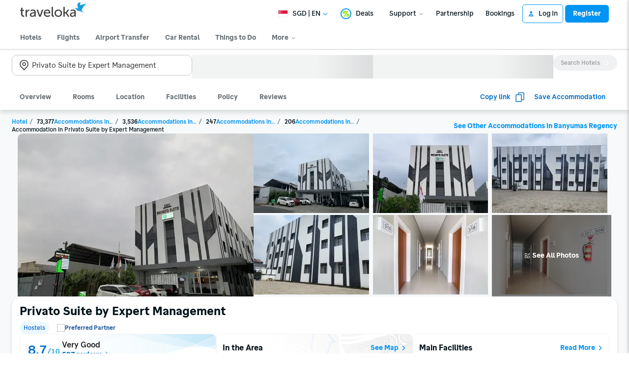

--- FILE ---
content_type: text/html; charset=utf-8
request_url: https://www.traveloka.com/en-sg/hotel/indonesia/privato-suite-by-expert-management--9000000653627
body_size: 89897
content:
<!DOCTYPE html><html style="height:100%" lang="en-sg"><head><meta charSet="utf-8"/><meta name="viewport" content="width=device-width"/><link rel="canonical" href="https://www.traveloka.com/en-sg/hotel/indonesia/privato-suite-by-expert-management--9000000653627"/><link rel="alternate" hrefLang="id" href="https://www.traveloka.com/id-id/hotel/indonesia/privato-suite-by-expert-management--9000000653627"/><link rel="alternate" hrefLang="en-id" href="https://www.traveloka.com/en-id/hotel/indonesia/privato-suite-by-expert-management--9000000653627"/><link rel="alternate" hrefLang="en-us" href="https://www.traveloka.com/en-en/hotel/indonesia/privato-suite-by-expert-management--9000000653627"/><link rel="alternate" hrefLang="en-my" href="https://www.traveloka.com/en-my/hotel/indonesia/privato-suite-by-expert-management--9000000653627"/><link rel="alternate" hrefLang="ms" href="https://www.traveloka.com/ms-my/hotel/indonesia/privato-suite-by-expert-management--9000000653627"/><link rel="alternate" hrefLang="en-ph" href="https://www.traveloka.com/en-ph/hotel/indonesia/privato-suite-by-expert-management--9000000653627"/><link rel="alternate" hrefLang="en-sg" href="https://www.traveloka.com/en-sg/hotel/indonesia/privato-suite-by-expert-management--9000000653627"/><link rel="alternate" hrefLang="en-th" href="https://www.traveloka.com/en-th/hotel/indonesia/privato-suite-by-expert-management--9000000653627"/><link rel="alternate" hrefLang="th" href="https://www.traveloka.com/th-th/hotel/indonesia/privato-suite-by-expert-management--9000000653627"/><link rel="alternate" hrefLang="vi" href="https://www.traveloka.com/vi-vn/hotel/indonesia/privato-suite-by-expert-management--9000000653627"/><link rel="alternate" hrefLang="en-vn" href="https://www.traveloka.com/en-vn/hotel/indonesia/privato-suite-by-expert-management--9000000653627"/><link rel="alternate" hrefLang="en-au" href="https://www.traveloka.com/en-au/hotel/indonesia/privato-suite-by-expert-management--9000000653627"/><link rel="alternate" hrefLang="en-kr" href="https://www.traveloka.com/en-kr/hotel/indonesia/privato-suite-by-expert-management--9000000653627"/><link rel="alternate" hrefLang="ko" href="https://www.traveloka.com/ko-kr/hotel/indonesia/privato-suite-by-expert-management--9000000653627"/><link rel="alternate" hrefLang="en-jp" href="https://www.traveloka.com/en-jp/hotel/indonesia/privato-suite-by-expert-management--9000000653627"/><link rel="alternate" hrefLang="ja" href="https://www.traveloka.com/ja-jp/hotel/indonesia/privato-suite-by-expert-management--9000000653627"/><link rel="alternate" hrefLang="zh" href="https://www.traveloka.com/zh-my/hotel/indonesia/privato-suite-by-expert-management--9000000653627"/><link rel="alternate" hrefLang="zh" href="https://www.traveloka.com/zh-tw/hotel/indonesia/privato-suite-by-expert-management--9000000653627"/><link rel="alternate" hrefLang="zh-en" href="https://www.traveloka.com/zh-en/hotel/indonesia/privato-suite-by-expert-management--9000000653627"/><link rel="alternate" hrefLang="zh" href="https://www.traveloka.com/zh-hk/hotel/indonesia/privato-suite-by-expert-management--9000000653627"/><link rel="alternate" hrefLang="en-hk" href="https://www.traveloka.com/en-hk/hotel/indonesia/privato-suite-by-expert-management--9000000653627"/><link rel="alternate" hrefLang="en-tw" href="https://www.traveloka.com/en-tw/hotel/indonesia/privato-suite-by-expert-management--9000000653627"/><title>Privato Suite by Expert Management , Banyumas Regency | Hotel Deals up to 30%</title><meta name="description" content="Book your stay at Privato Suite by Expert Management , Banyumas Regency with up to 30% off. For new users, use code BOOKTRAVELOKA for extra savings."/><meta property="og:title" content="Privato Suite by Expert Management , Banyumas Regency | Hotel Deals up to 30%"/><meta property="og:description" content="Book your stay at Privato Suite by Expert Management , Banyumas Regency with up to 30% off. For new users, use code BOOKTRAVELOKA for extra savings."/><meta property="og:image" content="https://ik.imagekit.io/tvlk/apr-asset/Ixf4aptF5N2Qdfmh4fGGYhTN274kJXuNMkUAzpL5HuD9jzSxIGG5kZNhhHY-p7nw/hotel/asset/20034731-f4691d6fb35d3df889d5d31d5a8e16f5.png?tr=q-80,c-at_max,w-1280,h-720&amp;_src=imagekit"/><meta property="og:type" content="Website"/><meta property="og:url" content="https://www.traveloka.com/en-sg/hotel/indonesia/privato-suite-by-expert-management--9000000653627"/><meta name="twitter:card" content="summary_large_image"/><meta name="twitter:title" content="Privato Suite by Expert Management , Banyumas Regency | Hotel Deals up to 30%"/><meta name="twitter:description" content="Book your stay at Privato Suite by Expert Management , Banyumas Regency with up to 30% off. For new users, use code BOOKTRAVELOKA for extra savings."/><meta name="twitter:site" content="https://www.traveloka.com/"/><meta name="twitter:creator" content="@traveloka"/><meta name="twitter:image" content="https://ik.imagekit.io/tvlk/apr-asset/Ixf4aptF5N2Qdfmh4fGGYhTN274kJXuNMkUAzpL5HuD9jzSxIGG5kZNhhHY-p7nw/hotel/asset/20034731-f4691d6fb35d3df889d5d31d5a8e16f5.png?tr=q-80,c-at_max,w-1280,h-720&amp;_src=imagekit"/><script type="application/ld+json">{"@context":"https://schema.org/","@type":"Hotel","name":"Privato Suite by Expert Management ","description":"Book your stay at Privato Suite by Expert Management , Banyumas Regency with up to 30% off. For new users, use code BOOKTRAVELOKA for extra savings.","aggregateRating":{"@type":"AggregateRating","ratingValue":8.7,"reviewCount":597,"bestRating":10,"worstRating":1},"image":"https://ik.imagekit.io/tvlk/apr-asset/Ixf4aptF5N2Qdfmh4fGGYhTN274kJXuNMkUAzpL5HuD9jzSxIGG5kZNhhHY-p7nw/hotel/asset/20034731-f4691d6fb35d3df889d5d31d5a8e16f5.png?tr=q-80,c-at_max,w-1280,h-720&_src=imagekit","url":"https://www.traveloka.com/en-sg/hotel/indonesia/privato-suite-by-expert-management--9000000653627","address":{"@type":"PostalAddress","addressLocality":"Jl. Adipati Mersi No. 72, Mersi, Purwokerto Timur, Banyumas, Jawa Tengah, Purwokerto","addressCountry":"Indonesia","addressRegion":"Jawa Tengah","streetAddress":"Jl. Adipati Mersi No. 72, Mersi, Purwokerto Timur, Banyumas, Jawa Tengah, Purwokerto, Purwokerto, Banyumas, Jawa Tengah, Indonesia, 53112","postalCode":"53112"}}</script><script type="application/ld+json">{"@context":"https://schema.org/","@type":"BreadcrumbList","itemListElement":[{"@type":"ListItem","position":1,"item":{"@id":"https://www.traveloka.com/en-sg/hotel","name":"Hotel"}},{"@type":"ListItem","position":2,"item":{"@id":"https://www.traveloka.com/en-sg/hotel/indonesia","name":"Indonesia"}},{"@type":"ListItem","position":3,"item":{"@id":"https://www.traveloka.com/en-sg/hotel/indonesia/region/central-java-106447","name":"Central Java"}},{"@type":"ListItem","position":4,"item":{"@id":"https://www.traveloka.com/en-sg/hotel/indonesia/city/banyumas-regency-106660","name":"Banyumas Regency"}},{"@type":"ListItem","position":5,"item":{"@id":"https://www.traveloka.com/en-sg/hotel/indonesia/area/purwokerto-107858","name":"Purwokerto"}}]}</script><link rel="preload" as="image" href="https://ik.imagekit.io/tvlk/apr-asset/Ixf4aptF5N2Qdfmh4fGGYhTN274kJXuNMkUAzpL5HuD9jzSxIGG5kZNhhHY-p7nw/hotel/asset/20034731-f4691d6fb35d3df889d5d31d5a8e16f5.png?_src=imagekit&amp;tr=c-at_max,fo-auto,h-332,q-80,w-480" imageSrcSet="https://ik.imagekit.io/tvlk/apr-asset/Ixf4aptF5N2Qdfmh4fGGYhTN274kJXuNMkUAzpL5HuD9jzSxIGG5kZNhhHY-p7nw/hotel/asset/20034731-f4691d6fb35d3df889d5d31d5a8e16f5.png?_src=imagekit&amp;tr=c-at_max,fo-auto,h-332,q-80,w-480 1x, https://ik.imagekit.io/tvlk/apr-asset/Ixf4aptF5N2Qdfmh4fGGYhTN274kJXuNMkUAzpL5HuD9jzSxIGG5kZNhhHY-p7nw/hotel/asset/20034731-f4691d6fb35d3df889d5d31d5a8e16f5.png?_src=imagekit&amp;tr=dpr-2,c-at_max,fo-auto,h-332,q-80,w-480 2x, https://ik.imagekit.io/tvlk/apr-asset/Ixf4aptF5N2Qdfmh4fGGYhTN274kJXuNMkUAzpL5HuD9jzSxIGG5kZNhhHY-p7nw/hotel/asset/20034731-f4691d6fb35d3df889d5d31d5a8e16f5.png?_src=imagekit&amp;tr=dpr-3,c-at_max,fo-auto,h-332,q-80,w-480 3x" fetchPriority="high"/><link rel="preload" as="image" href="https://ik.imagekit.io/tvlk/apr-asset/Ixf4aptF5N2Qdfmh4fGGYhTN274kJXuNMkUAzpL5HuD9jzSxIGG5kZNhhHY-p7nw/hotel/asset/20034731-245df8532155cd35794bd867786ddeaa.png?_src=imagekit&amp;tr=c-at_max,fo-auto,h-162,q-80,w-234.66666666666666" imageSrcSet="https://ik.imagekit.io/tvlk/apr-asset/Ixf4aptF5N2Qdfmh4fGGYhTN274kJXuNMkUAzpL5HuD9jzSxIGG5kZNhhHY-p7nw/hotel/asset/20034731-245df8532155cd35794bd867786ddeaa.png?_src=imagekit&amp;tr=c-at_max,fo-auto,h-162,q-80,w-234.66666666666666 1x, https://ik.imagekit.io/tvlk/apr-asset/Ixf4aptF5N2Qdfmh4fGGYhTN274kJXuNMkUAzpL5HuD9jzSxIGG5kZNhhHY-p7nw/hotel/asset/20034731-245df8532155cd35794bd867786ddeaa.png?_src=imagekit&amp;tr=dpr-2,c-at_max,fo-auto,h-162,q-80,w-234.66666666666666 2x, https://ik.imagekit.io/tvlk/apr-asset/Ixf4aptF5N2Qdfmh4fGGYhTN274kJXuNMkUAzpL5HuD9jzSxIGG5kZNhhHY-p7nw/hotel/asset/20034731-245df8532155cd35794bd867786ddeaa.png?_src=imagekit&amp;tr=dpr-3,c-at_max,fo-auto,h-162,q-80,w-234.66666666666666 3x"/><link rel="preload" as="image" href="https://ik.imagekit.io/tvlk/apr-asset/Ixf4aptF5N2Qdfmh4fGGYhTN274kJXuNMkUAzpL5HuD9jzSxIGG5kZNhhHY-p7nw/hotel/asset/20034731-09c2ec32e5c329898a463ac1f463fdbc.png?_src=imagekit&amp;tr=c-at_max,fo-auto,h-162,q-80,w-234.66666666666666" imageSrcSet="https://ik.imagekit.io/tvlk/apr-asset/Ixf4aptF5N2Qdfmh4fGGYhTN274kJXuNMkUAzpL5HuD9jzSxIGG5kZNhhHY-p7nw/hotel/asset/20034731-09c2ec32e5c329898a463ac1f463fdbc.png?_src=imagekit&amp;tr=c-at_max,fo-auto,h-162,q-80,w-234.66666666666666 1x, https://ik.imagekit.io/tvlk/apr-asset/Ixf4aptF5N2Qdfmh4fGGYhTN274kJXuNMkUAzpL5HuD9jzSxIGG5kZNhhHY-p7nw/hotel/asset/20034731-09c2ec32e5c329898a463ac1f463fdbc.png?_src=imagekit&amp;tr=dpr-2,c-at_max,fo-auto,h-162,q-80,w-234.66666666666666 2x, https://ik.imagekit.io/tvlk/apr-asset/Ixf4aptF5N2Qdfmh4fGGYhTN274kJXuNMkUAzpL5HuD9jzSxIGG5kZNhhHY-p7nw/hotel/asset/20034731-09c2ec32e5c329898a463ac1f463fdbc.png?_src=imagekit&amp;tr=dpr-3,c-at_max,fo-auto,h-162,q-80,w-234.66666666666666 3x"/><link rel="preload" as="image" href="https://ik.imagekit.io/tvlk/apr-asset/Ixf4aptF5N2Qdfmh4fGGYhTN274kJXuNMkUAzpL5HuD9jzSxIGG5kZNhhHY-p7nw/hotel/asset/20034731-15570bc3908d6931e11545469a17e979.jpeg?_src=imagekit&amp;tr=c-at_max,fo-auto,h-162,q-80,w-234.66666666666666" imageSrcSet="https://ik.imagekit.io/tvlk/apr-asset/Ixf4aptF5N2Qdfmh4fGGYhTN274kJXuNMkUAzpL5HuD9jzSxIGG5kZNhhHY-p7nw/hotel/asset/20034731-15570bc3908d6931e11545469a17e979.jpeg?_src=imagekit&amp;tr=c-at_max,fo-auto,h-162,q-80,w-234.66666666666666 1x, https://ik.imagekit.io/tvlk/apr-asset/Ixf4aptF5N2Qdfmh4fGGYhTN274kJXuNMkUAzpL5HuD9jzSxIGG5kZNhhHY-p7nw/hotel/asset/20034731-15570bc3908d6931e11545469a17e979.jpeg?_src=imagekit&amp;tr=dpr-2,c-at_max,fo-auto,h-162,q-80,w-234.66666666666666 2x, https://ik.imagekit.io/tvlk/apr-asset/Ixf4aptF5N2Qdfmh4fGGYhTN274kJXuNMkUAzpL5HuD9jzSxIGG5kZNhhHY-p7nw/hotel/asset/20034731-15570bc3908d6931e11545469a17e979.jpeg?_src=imagekit&amp;tr=dpr-3,c-at_max,fo-auto,h-162,q-80,w-234.66666666666666 3x"/><link rel="preload" as="image" href="https://ik.imagekit.io/tvlk/apr-asset/Ixf4aptF5N2Qdfmh4fGGYhTN274kJXuNMkUAzpL5HuD9jzSxIGG5kZNhhHY-p7nw/hotel/asset/20034731-1387fcb482e0db25403626069283c020.jpeg?_src=imagekit&amp;tr=c-at_max,fo-auto,h-162,q-80,w-234.66666666666666" imageSrcSet="https://ik.imagekit.io/tvlk/apr-asset/Ixf4aptF5N2Qdfmh4fGGYhTN274kJXuNMkUAzpL5HuD9jzSxIGG5kZNhhHY-p7nw/hotel/asset/20034731-1387fcb482e0db25403626069283c020.jpeg?_src=imagekit&amp;tr=c-at_max,fo-auto,h-162,q-80,w-234.66666666666666 1x, https://ik.imagekit.io/tvlk/apr-asset/Ixf4aptF5N2Qdfmh4fGGYhTN274kJXuNMkUAzpL5HuD9jzSxIGG5kZNhhHY-p7nw/hotel/asset/20034731-1387fcb482e0db25403626069283c020.jpeg?_src=imagekit&amp;tr=dpr-2,c-at_max,fo-auto,h-162,q-80,w-234.66666666666666 2x, https://ik.imagekit.io/tvlk/apr-asset/Ixf4aptF5N2Qdfmh4fGGYhTN274kJXuNMkUAzpL5HuD9jzSxIGG5kZNhhHY-p7nw/hotel/asset/20034731-1387fcb482e0db25403626069283c020.jpeg?_src=imagekit&amp;tr=dpr-3,c-at_max,fo-auto,h-162,q-80,w-234.66666666666666 3x"/><link rel="preload" as="image" href="https://ik.imagekit.io/tvlk/apr-asset/dgXfoyh24ryQLRcGq00cIdKHRmotrWLNlvG-TxlcLxGkiDwaUSggleJNPRgIHCX6/hotel/asset/20034731-08f66b5ff851e8ef61b2b56e5f025171.jpeg?_src=imagekit&amp;tr=c-at_max,fo-auto,h-162,q-80,w-234.66666666666666" imageSrcSet="https://ik.imagekit.io/tvlk/apr-asset/dgXfoyh24ryQLRcGq00cIdKHRmotrWLNlvG-TxlcLxGkiDwaUSggleJNPRgIHCX6/hotel/asset/20034731-08f66b5ff851e8ef61b2b56e5f025171.jpeg?_src=imagekit&amp;tr=c-at_max,fo-auto,h-162,q-80,w-234.66666666666666 1x, https://ik.imagekit.io/tvlk/apr-asset/dgXfoyh24ryQLRcGq00cIdKHRmotrWLNlvG-TxlcLxGkiDwaUSggleJNPRgIHCX6/hotel/asset/20034731-08f66b5ff851e8ef61b2b56e5f025171.jpeg?_src=imagekit&amp;tr=dpr-2,c-at_max,fo-auto,h-162,q-80,w-234.66666666666666 2x, https://ik.imagekit.io/tvlk/apr-asset/dgXfoyh24ryQLRcGq00cIdKHRmotrWLNlvG-TxlcLxGkiDwaUSggleJNPRgIHCX6/hotel/asset/20034731-08f66b5ff851e8ef61b2b56e5f025171.jpeg?_src=imagekit&amp;tr=dpr-3,c-at_max,fo-auto,h-162,q-80,w-234.66666666666666 3x"/><link rel="preload" as="image" href="https://ik.imagekit.io/tvlk/apr-asset/dgXfoyh24ryQLRcGq00cIdKHRmotrWLNlvG-TxlcLxGkiDwaUSggleJNPRgIHCX6/hotel/asset/20034731-c2d9a96752289ec7897bf366f3bf459a.jpeg?_src=imagekit&amp;tr=c-at_max,fo-auto,h-162,q-80,w-234.66666666666666" imageSrcSet="https://ik.imagekit.io/tvlk/apr-asset/dgXfoyh24ryQLRcGq00cIdKHRmotrWLNlvG-TxlcLxGkiDwaUSggleJNPRgIHCX6/hotel/asset/20034731-c2d9a96752289ec7897bf366f3bf459a.jpeg?_src=imagekit&amp;tr=c-at_max,fo-auto,h-162,q-80,w-234.66666666666666 1x, https://ik.imagekit.io/tvlk/apr-asset/dgXfoyh24ryQLRcGq00cIdKHRmotrWLNlvG-TxlcLxGkiDwaUSggleJNPRgIHCX6/hotel/asset/20034731-c2d9a96752289ec7897bf366f3bf459a.jpeg?_src=imagekit&amp;tr=dpr-2,c-at_max,fo-auto,h-162,q-80,w-234.66666666666666 2x, https://ik.imagekit.io/tvlk/apr-asset/dgXfoyh24ryQLRcGq00cIdKHRmotrWLNlvG-TxlcLxGkiDwaUSggleJNPRgIHCX6/hotel/asset/20034731-c2d9a96752289ec7897bf366f3bf459a.jpeg?_src=imagekit&amp;tr=dpr-3,c-at_max,fo-auto,h-162,q-80,w-234.66666666666666 3x"/><script type="application/ld+json">{"@context":"https://schema.org","@type":"FAQPage","mainEntity":[{"@type":"Question","name":"What are available facilities at Privato Suite by Expert Management ?","acceptedAnswer":{"@type":"Answer","text":"There are top facilites at Privato Suite by Expert Management  such as AC, Parking, Elevator, WiFi. (some may require extra charges)"}},{"@type":"Question","name":"What is normal check-in & check-out time at Privato Suite by Expert Management ?","acceptedAnswer":{"@type":"Answer","text":"The standard check-in time at Privato Suite by Expert Management  is starting from 14:00 - 22:00 while the latest check-out time is at 12:00 - 12:01"}},{"@type":"Question","name":"What is the star rating of Privato Suite by Expert Management ","acceptedAnswer":{"@type":"Answer","text":"Privato Suite by Expert Management  has a 0.0-star rating."}},{"@type":"Question","name":"How many floors does Privato Suite by Expert Management  have?","acceptedAnswer":{"@type":"Answer","text":"Privato Suite by Expert Management  has 3."}},{"@type":"Question","name":"How many rooms are available at Privato Suite by Expert Management ","acceptedAnswer":{"@type":"Answer","text":"Privato Suite by Expert Management  has 36."}},{"@type":"Question","name":"Are there any parking spots at Privato Suite by Expert Management  ?","acceptedAnswer":{"@type":"Answer","text":"Yes: Yes, there are parking spots at Privato Suite by Expert Management "}},{"@type":"Question","name":"What do past guests say about Privato Suite by Expert Management ?","acceptedAnswer":{"@type":"Answer","text":"Privato Suite by Expert Management  is well-known for its Cleanliness, Room Comfort, Service and Facilites, as reviewed by verified Traveloka guests."}}]}</script><meta name="next-head-count" content="48"/><meta name="theme-color" content="#0A9AF2"/><link rel="manifest" href="/manifest.json"/><script nonce="wWCSNOG0Fr2oTnI0e27Q/Q==">window.WWW_APP_VERSION='release_webacd_20260120-ae15ec9bf4';</script><style>
    
      @font-face {
        font-family: Godwit;
        src: url(https://d1785e74lyxkqq.cloudfront.net/fonts/GodwitText-Regular.woff2) format('woff2'), url(https://d1785e74lyxkqq.cloudfront.net/fonts/GodwitText-Regular.woff) format('woff');
        font-weight: 400;
        font-style: normal;
        font-display: swap;
      }
    

      @font-face {
        font-family: Godwit;
        src: url(https://d1785e74lyxkqq.cloudfront.net/fonts/GodwitText-Medium.woff2) format('woff2'), url(https://d1785e74lyxkqq.cloudfront.net/fonts/GodwitText-Medium.woff) format('woff');
        font-weight: 500;
        font-style: normal;
        font-display: swap;
      }
    

      @font-face {
        font-family: Godwit;
        src: url(https://d1785e74lyxkqq.cloudfront.net/fonts/GodwitText-SemiBold.woff2) format('woff2'), url(https://d1785e74lyxkqq.cloudfront.net/fonts/GodwitText-SemiBold.woff) format('woff');
        font-weight: 600;
        font-style: normal;
        font-display: swap;
      }
    

      @font-face {
        font-family: Godwit;
        src: url(https://d1785e74lyxkqq.cloudfront.net/fonts/GodwitText-Bold.woff2) format('woff2'), url(https://d1785e74lyxkqq.cloudfront.net/fonts/GodwitText-Bold.woff) format('woff');
        font-weight: 700;
        font-style: normal;
        font-display: swap;
      }
    

      @font-face {
        font-family: Godwit;
        src: url(https://d1785e74lyxkqq.cloudfront.net/fonts/GodwitText-ExtraBold.woff2) format('woff2'), url(https://d1785e74lyxkqq.cloudfront.net/fonts/GodwitText-ExtraBold.woff) format('woff');
        font-weight: 900;
        font-style: normal;
        font-display: swap;
      }
    
    
  </style><style>
  #__next {
    display: flex;
    flex-direction: column;
    height: 100%;
    z-index: 1;
    position: relative;
  }
  [data-subtree] {
    display: block;
  }
  * {
    font-variant-ligatures: none !important;
  }
  body { -webkit-font-smoothing: antialiased; -moz-osx-font-smoothing: grayscale; }
  ::-ms-reveal {
    display: none;
  }
</style><script nonce="wWCSNOG0Fr2oTnI0e27Q/Q==" id="debug">!function(){try{var a=history.replaceState,t=location.pathname+location.search;history.replaceState=function(){const e=arguments[2].replace(/(\#.*)/,""),c="/en-en"+e,o="/en-en"+e.replace(/^\/\?/,"?");c!=t&&o!=t&&a.apply(history,arguments)}}catch(a){}}();</script><style id="react-native-stylesheet">[stylesheet-group="0"]{}
html{-ms-text-size-adjust:100%;-webkit-text-size-adjust:100%;-webkit-tap-highlight-color:rgba(0,0,0,0);}
body{margin:0;}
button::-moz-focus-inner,input::-moz-focus-inner{border:0;padding:0;}
input::-webkit-inner-spin-button,input::-webkit-outer-spin-button,input::-webkit-search-cancel-button,input::-webkit-search-decoration,input::-webkit-search-results-button,input::-webkit-search-results-decoration{display:none;}
[stylesheet-group="0.1"]{}
:focus:not([data-focusvisible-polyfill]){outline: none;}
[stylesheet-group="0.5"]{}
.css-4rbku5{background-color:rgba(0,0,0,0.00);color:inherit;font:inherit;list-style:none;margin-bottom:0px;margin-left:0px;margin-right:0px;margin-top:0px;text-align:inherit;text-decoration:none;}
.css-18t94o4{cursor:pointer;}
[stylesheet-group="1"]{}
.css-1dbjc4n{-ms-flex-align:stretch;-ms-flex-direction:column;-ms-flex-negative:0;-ms-flex-preferred-size:auto;-webkit-align-items:stretch;-webkit-box-align:stretch;-webkit-box-direction:normal;-webkit-box-orient:vertical;-webkit-flex-basis:auto;-webkit-flex-direction:column;-webkit-flex-shrink:0;align-items:stretch;border:0 solid black;box-sizing:border-box;display:-webkit-box;display:-moz-box;display:-ms-flexbox;display:-webkit-flex;display:flex;flex-basis:auto;flex-direction:column;flex-shrink:0;margin-bottom:0px;margin-left:0px;margin-right:0px;margin-top:0px;min-height:0px;min-width:0px;padding-bottom:0px;padding-left:0px;padding-right:0px;padding-top:0px;position:relative;z-index:0;}
.css-901oao{border:0 solid black;box-sizing:border-box;color:rgba(0,0,0,1.00);display:inline;font:14px -apple-system,BlinkMacSystemFont,"Segoe UI",Roboto,Helvetica,Arial,sans-serif;margin-bottom:0px;margin-left:0px;margin-right:0px;margin-top:0px;padding-bottom:0px;padding-left:0px;padding-right:0px;padding-top:0px;white-space:pre-wrap;word-wrap:break-word;}
.css-bfa6kz{max-width:100%;overflow-x:hidden;overflow-y:hidden;text-overflow:ellipsis;white-space:nowrap;}
.css-11aywtz{-moz-appearance:textfield;-webkit-appearance:none;background-color:rgba(0,0,0,0.00);border-bottom-left-radius:0px;border-bottom-right-radius:0px;border-top-left-radius:0px;border-top-right-radius:0px;border:0 solid black;box-sizing:border-box;font:14px -apple-system,BlinkMacSystemFont,"Segoe UI",Roboto,Helvetica,Arial,sans-serif;margin-bottom:0px;margin-left:0px;margin-right:0px;margin-top:0px;padding-bottom:0px;padding-left:0px;padding-right:0px;padding-top:0px;resize:none;}
.css-16my406{color:inherit;font:inherit;white-space:inherit;}
.css-cens5h{-webkit-box-orient:vertical;display:-webkit-box;max-width:100%;overflow-x:hidden;overflow-y:hidden;text-overflow:ellipsis;}
[stylesheet-group="2"]{}
.r-13awgt0{-ms-flex:1 1 0%;-webkit-flex:1;flex:1;}
.r-bztko3{overflow-x:visible;overflow-y:visible;}
.r-1f0042m{border-bottom-left-radius:5px;border-bottom-right-radius:5px;border-top-left-radius:5px;border-top-right-radius:5px;}
.r-tuq35u{padding-bottom:4px;padding-left:4px;padding-right:4px;padding-top:4px;}
.r-kdyh1x{border-bottom-left-radius:6px;border-bottom-right-radius:6px;border-top-left-radius:6px;border-top-right-radius:6px;}
.r-1udh08x{overflow-x:hidden;overflow-y:hidden;}
.r-6koalj{display:-webkit-box;display:-moz-box;display:-ms-flexbox;display:-webkit-flex;display:flex;}
.r-rs99b7{border-bottom-width:1px;border-left-width:1px;border-right-width:1px;border-top-width:1px;}
.r-qpntkw{padding-bottom:6px;padding-left:6px;padding-right:6px;padding-top:6px;}
.r-1yadl64{border-bottom-width:0px;border-left-width:0px;border-right-width:0px;border-top-width:0px;}
.r-1cis278{margin-bottom:-1px;margin-left:-1px;margin-right:-1px;margin-top:-1px;}
.r-t60dpp{padding-bottom:0px;padding-left:0px;padding-right:0px;padding-top:0px;}
.r-17gur6a{border-bottom-left-radius:0px;border-bottom-right-radius:0px;border-top-left-radius:0px;border-top-right-radius:0px;}
.r-nsbfu8{padding-bottom:16px;padding-left:16px;padding-right:16px;padding-top:16px;}
.r-crgep1{margin-bottom:0px;margin-left:0px;margin-right:0px;margin-top:0px;}
.r-xoduu5{display:-webkit-inline-box;display:-moz-inline-box;display:-ms-inline-flexbox;display:-webkit-inline-flex;display:inline-flex;}
.r-h1746q{border-bottom-color:rgba(242,243,243,1.00);border-left-color:rgba(242,243,243,1.00);border-right-color:rgba(242,243,243,1.00);border-top-color:rgba(242,243,243,1.00);}
.r-1dzdj1l{border-bottom-left-radius:10px;border-bottom-right-radius:10px;border-top-left-radius:10px;border-top-right-radius:10px;}
.r-xyw6el{padding-bottom:12px;padding-left:12px;padding-right:12px;padding-top:12px;}
.r-1xfd6ze{border-bottom-left-radius:8px;border-bottom-right-radius:8px;border-top-left-radius:8px;border-top-right-radius:8px;}
.r-1q9bdsx{border-bottom-left-radius:12px;border-bottom-right-radius:12px;border-top-left-radius:12px;border-top-right-radius:12px;}
.r-edyy15{padding-bottom:8px;padding-left:8px;padding-right:8px;padding-top:8px;}
.r-dta0w2{-ms-flex:2 1 0%;-webkit-flex:2;flex:2;}
.r-1064s9p{margin-bottom:4px;margin-left:4px;margin-right:4px;margin-top:4px;}
.r-1naam9t{border-bottom-color:rgba(1,148,243,1.00);border-left-color:rgba(1,148,243,1.00);border-right-color:rgba(1,148,243,1.00);border-top-color:rgba(1,148,243,1.00);}
.r-y47klf{border-bottom-left-radius:20px;border-bottom-right-radius:20px;border-top-left-radius:20px;border-top-right-radius:20px;}
.r-11mg6pl{border-bottom-color:rgba(255,255,255,1.00);border-left-color:rgba(255,255,255,1.00);border-right-color:rgba(255,255,255,1.00);border-top-color:rgba(255,255,255,1.00);}
.r-1867qdf{border-bottom-left-radius:16px;border-bottom-right-radius:16px;border-top-left-radius:16px;border-top-right-radius:16px;}
.r-14f9gny{border-bottom-width:4px;border-left-width:4px;border-right-width:4px;border-top-width:4px;}
.r-bgc8nv{display:table;}
.r-29ag51{display:table-row;}
.r-aka4e8{display:table-cell;}
.r-sdzlij{border-bottom-left-radius:9999px;border-bottom-right-radius:9999px;border-top-left-radius:9999px;border-top-right-radius:9999px;}
.r-1l31rp8{border-bottom-color:rgba(205,208,209,1.00);border-left-color:rgba(205,208,209,1.00);border-right-color:rgba(205,208,209,1.00);border-top-color:rgba(205,208,209,1.00);}
.r-1mbl9jf{border-bottom-width:0.5px;border-left-width:0.5px;border-right-width:0.5px;border-top-width:0.5px;}
.r-1dumxj3{margin-bottom:2px;margin-left:2px;margin-right:2px;margin-top:2px;}
.r-d045u9{border-bottom-width:2px;border-left-width:2px;border-right-width:2px;border-top-width:2px;}
.r-d23pfw{padding-bottom:24px;padding-left:24px;padding-right:24px;padding-top:24px;}
.r-1phboty{border-bottom-style:solid;border-left-style:solid;border-right-style:solid;border-top-style:solid;}
[stylesheet-group="2.1"]{}
.r-1jgb5lz{margin-left:auto;margin-right:auto;}
.r-r0h9e2{margin-bottom:0px;margin-top:0px;}
.r-1e081e0{padding-left:12px;padding-right:12px;}
.r-oyd9sg{padding-bottom:4px;padding-top:4px;}
.r-1pn2ns4{padding-left:8px;padding-right:8px;}
.r-5njf8e{padding-bottom:8px;padding-top:8px;}
.r-ymttw5{padding-left:16px;padding-right:16px;}
.r-1w50u8q{padding-bottom:10px;padding-top:10px;}
.r-s1qlax{padding-left:4px;padding-right:4px;}
.r-1p6iasa{margin-bottom:4px;margin-top:4px;}
.r-1f1sjgu{padding-bottom:12px;padding-top:12px;}
.r-1guathk{padding-left:24px;padding-right:24px;}
.r-tvv088{padding-bottom:20px;padding-top:20px;}
.r-1vvnge1{padding-bottom:2px;padding-top:2px;}
.r-1h4fu65{padding-bottom:24px;padding-top:24px;}
.r-1yzf0co{padding-bottom:16px;padding-top:16px;}
.r-usiww2{margin-bottom:12px;margin-top:12px;}
.r-1dye5f7{padding-left:32px;padding-right:32px;}
.r-10x3wzx{padding-bottom:40px;padding-top:40px;}
.r-1hy1u7s{margin-left:24px;margin-right:24px;}
.r-mvpalk{margin-left:0px;margin-right:0px;}
[stylesheet-group="2.2"]{}
.r-1ihkh82{background-color:rgba(247,249,250,1.00);}
.r-sa2ff0{min-height:100vh;}
.r-tk5c4z{min-width:1232px;}
.r-13qz1uu{width:100%;}
.r-ipm5af{top:0px;}
.r-8ny0jo{z-index:101;}
.r-iy1yoi{-moz-transition:all ease 200ms;-webkit-transition:all ease 200ms;transition:all ease 200ms;}
.r-1awozwy{-ms-flex-align:center;-webkit-align-items:center;-webkit-box-align:center;align-items:center;}
.r-1777fci{-ms-flex-pack:center;-webkit-box-pack:center;-webkit-justify-content:center;justify-content:center;}
.r-u8s1d{position:absolute;}
.r-82yag{min-width:1222px;}
.r-wy61xf{height:72px;}
.r-184en5c{z-index:1;}
.r-14lw9ot{background-color:rgba(255,255,255,1.00);}
.r-10gryf7{min-height:56px;}
.r-18u37iz{-ms-flex-direction:row;-webkit-box-direction:normal;-webkit-box-orient:horizontal;-webkit-flex-direction:row;flex-direction:row;}
.r-1wtj0ep{-ms-flex-pack:justify;-webkit-box-pack:justify;-webkit-justify-content:space-between;justify-content:space-between;}
.r-17yavnb{width:1222px;}
.r-1b7u577{margin-right:12px;}
.r-1r8g8re{height:36px;}
.r-lrvibr{-moz-user-select:none;-ms-user-select:none;-webkit-user-select:none;user-select:none;}
.r-fdjqy7{text-align:left;}
.r-633pao{pointer-events:none!important;}
.r-1euycsn{-ms-flex-direction:row-reverse;-webkit-box-direction:reverse;-webkit-box-orient:horizontal;-webkit-flex-direction:row-reverse;flex-direction:row-reverse;}
.r-q3we1{margin-top:-4px;}
.r-j76wpu{top:100%;}
.r-b4qz5r{box-shadow:0px 4px 10px rgba(3,18,26,0.15);}
.r-4k2abt{-webkit-transform-origin:top center;transform-origin:top center;}
.r-1ep47lj{-webkit-transition-duration:300ms;transition-duration:300ms;}
.r-1clhhh9{-moz-transition-property:all;-webkit-transition-property:all;transition-property:all;}
.r-1ftll1t{-webkit-transition-timing-function:ease-out;transition-timing-function:ease-out;}
.r-1kb76zh{margin-right:8px;}
.r-1q142lx{-ms-flex-negative:0;-webkit-flex-shrink:0;flex-shrink:0;}
.r-1pi2tsx{height:100%;}
.r-bnwqim{position:relative;}
.r-13hce6t{margin-left:4px;}
.r-eafdt9{-webkit-transition-duration:0.15s;transition-duration:0.15s;}
.r-1i6wzkk{-moz-transition-property:opacity;-webkit-transition-property:opacity;transition-property:opacity;}
.r-1loqt21{cursor:pointer;}
.r-1otgn73{-ms-touch-action:manipulation;touch-action:manipulation;}
.r-10paoce{outline-width:0px;}
.r-1vonz36{clip:rect(0,0,0,0);}
.r-109y4c4{height:1px;}
.r-3s2u2q{white-space:nowrap;}
.r-92ng3h{width:1px;}
.r-uh8wd5{font-family:Godwit,NotoSansJP,-apple-system,BlinkMacSystemFont,Segoe UI,Roboto,Arial,sans-serif,Apple Color Emoji,Segoe UI Emoji,Segoe UI Symbol;}
.r-b88u0q{font-weight:700;}
.r-q4m81j{text-align:center;}
.r-1o4mh9l{font-size:0.875rem;}
.r-f0eezp{line-height:1rem;}
.r-1ugchlj{height:44px;}
.r-tzz3ar{-ms-flex-wrap:nowrap;-webkit-box-lines:nowrap;-webkit-flex-wrap:nowrap;flex-wrap:nowrap;}
.r-1ktosi0{max-width:1222px;}
.r-mrxtjd{min-width:720px;}
.r-88pszg{margin-right:16px;}
.r-1g40b8q{z-index:3;}
.r-wech8c{max-width:1280px;}
.r-1habvwh{-ms-flex-align:start;-webkit-align-items:flex-start;-webkit-box-align:start;align-items:flex-start;}
.r-1h0z5md{-ms-flex-pack:start;-webkit-box-pack:start;-webkit-justify-content:flex-start;justify-content:flex-start;}
.r-tqpus0{z-index:initial;}
.r-1472mwg{height:24px;}
.r-1d4mawv{margin-right:4px;}
.r-ct1kkl::-webkit-input-placeholder{color:rgba(162,166,168,1.00);opacity:1;}
.r-ct1kkl::-moz-placeholder{color:rgba(162,166,168,1.00);opacity:1;}
.r-ct1kkl:-ms-input-placeholder{color:rgba(162,166,168,1.00);opacity:1;}
.r-ct1kkl::placeholder{color:rgba(162,166,168,1.00);opacity:1;}
.r-k1fkm9{-webkit-animation-name:r-1l9b1p3;animation-name:r-1l9b1p3;}
@-webkit-keyframes r-1l9b1p3{from{-webkit-transform:translate3d(-100%, 0, 0);transform:translate3d(-100%, 0, 0);}to{-webkit-transform:translate3d(100%, 0, 0);transform:translate3d(100%, 0, 0);}}
@keyframes r-1l9b1p3{from{-webkit-transform:translate3d(-100%, 0, 0);transform:translate3d(-100%, 0, 0);}to{-webkit-transform:translate3d(100%, 0, 0);transform:translate3d(100%, 0, 0);}}
.r-1ny4l3l{outline-style:none;}
.r-1w9mtv9{font-variant:tabular-nums;}
.r-10ahfku{z-index:11;}
.r-9aw3ui{gap:4px;}
.r-1dsp0cd{-moz-transition:all ease 500ms;-webkit-transition:all ease 500ms;transition:all ease 500ms;}
.r-95jzfe{padding-top:16px;}
.r-cldt0e{width:1232px;}
.r-1i6dfp5{row-gap:12px;}
.r-zo7nv5{-moz-column-gap:16px;-webkit-column-gap:16px;column-gap:16px;}
.r-1w6e6rj{-ms-flex-wrap:wrap;-webkit-box-lines:multiple;-webkit-flex-wrap:wrap;flex-wrap:wrap;}
.r-1kbdv8c{-moz-column-gap:4px;-webkit-column-gap:4px;column-gap:4px;}
.r-1kfrs79{font-weight:600;}
.r-1cg806a{max-width:120px;}
.r-1enofrn{font-size:12px;}
.r-majxgm{font-weight:500;}
.r-1cwl3u0{line-height:16px;}
.r-j9b53g{border-top-left-radius:10px;}
.r-1i97xy8{border-top-right-radius:10px;}
.r-1ta3fxp{-moz-column-gap:8px;-webkit-column-gap:8px;column-gap:8px;}
.r-1z0tv5g{height:332px;}
.r-hv712p{row-gap:8px;}
.r-drfeu3{background-color:rgba(0,0,0,0.50);}
.r-1yos0t3{box-shadow:0px 2px 5px rgba(3,18,26,0.15);}
.r-3mtglp{row-gap:16px;}
.r-f1w8kp{border-top-left-radius:20px;}
.r-cqzzvf{border-top-right-radius:20px;}
.r-pm2fo{border-bottom-left-radius:0px;}
.r-zmljjp{border-bottom-right-radius:0px;}
.r-1cya0hk{row-gap:20px;}
.r-f4gmv6{gap:16px;}
.r-mr9skh{color:rgba(35,93,159,1.00);}
.r-1hz2hmk{background-position-x:4px;}
.r-13okj4c{background-position-y:-4px;}
.r-u6sd8q{background-repeat:no-repeat;}
.r-1ssbvtb{gap:12px;}
.r-cbk0u9{max-height:384px;}
.r-xd6kpl{padding-bottom:8px;}
.r-1cmwbt1{gap:8px;}
.r-10i3mll{color:rgba(27,160,226,1.00);}
.r-zl2h9q{margin-bottom:2px;}
.r-150rngu{-webkit-overflow-scrolling:touch;}
.r-eqz5dr{-ms-flex-direction:column;-webkit-box-direction:normal;-webkit-box-orient:vertical;-webkit-flex-direction:column;flex-direction:column;}
.r-16y2uox{-ms-flex-positive:1;-webkit-box-flex:1;-webkit-flex-grow:1;flex-grow:1;}
.r-1wbh5a2{-ms-flex-negative:1;-webkit-flex-shrink:1;flex-shrink:1;}
.r-11yh6sk{overflow-x:hidden;}
.r-1rnoaur{overflow-y:auto;}
.r-1sncvnh{-webkit-transform:translateZ(0px);transform:translateZ(0px);}
.r-2eszeu::-webkit-scrollbar{display:none}
.r-2eszeu{scrollbar-width:none;}
.r-1vjbqqu{background-color:rgba(236,248,255,1.00);}
.r-1i6uqv8{color:rgba(1,148,243,1.00);}
.r-5m2j13{background-image:-webkit-linear-gradient(45deg, #FFFFFF 60%, rgba(255, 255, 255, 0) 100%);background-image:-moz-linear-gradient(45deg, #FFFFFF 60%, rgba(255, 255, 255, 0) 100%);background-image:linear-gradient(45deg, #FFFFFF 60%, rgba(255, 255, 255, 0) 100%);}
.r-1d2f490{left:0px;}
.r-168tetf{background-color:rgba(250,252,255,1.00);}
.r-1pz39u2{-ms-flex-item-align:stretch;-ms-grid-row-align:stretch;-webkit-align-self:stretch;align-self:stretch;}
.r-ubdpql{width:278px;}
.r-15zivkp{margin-bottom:4px;}
.r-1oji4za{width:30%;}
.r-gmdvlt{width:70%;}
.r-da5iq2{box-shadow:0px 1px 2px rgba(3,18,26,0.20);}
.r-5oul0u{margin-bottom:8px;}
.r-1xlxj57{border-top-color:rgba(205,208,209,1.00);}
.r-5kkj8d{border-top-width:1px;}
.r-6gpygo{margin-bottom:12px;}
.r-1s2bzr4{margin-top:12px;}
.r-49uufg{box-shadow:0px 8px 16px rgba(3,18,26,0.20);}
.r-iphfwy{padding-bottom:4px;}
.r-ttdzmv{padding-top:12px;}
.r-nk2qpz{color:rgba(205,208,209,1.00);}
.r-ovu0ai{font-weight:900;}
.r-jwli3a{color:rgba(255,255,255,1.00);}
.r-1b43r93{font-size:14px;}
.r-rjixqe{line-height:20px;}
.r-obd0qt{-ms-flex-align:end;-webkit-align-items:flex-end;-webkit-box-align:end;align-items:flex-end;}
.r-17s6mgv{-ms-flex-pack:end;-webkit-box-pack:end;-webkit-justify-content:flex-end;justify-content:flex-end;}
.r-105ug2t{pointer-events:auto!important;}
.r-c52zpz{height:265px;}
.r-1cj4tlv{background-image:-webkit-linear-gradient(to top, #ffffff 5%, #ffffff 70%, transparent);background-image:-moz-linear-gradient(to top, #ffffff 5%, #ffffff 70%, transparent);background-image:linear-gradient(to top, #ffffff 5%, #ffffff 70%, transparent);}
.r-1kl1mp1{height:250px;}
.r-1eh2axc{background-color:rgba(3,18,26,0.60);}
.r-1p0dtai{bottom:0px;}
.r-1l7z4oj{padding-bottom:16px;}
.r-1ygmrgt{padding-top:24px;}
.r-1fdih9r{gap:24px;}
.r-15zvd17{aspect-ratio:1.5;}
.r-18kxxzh{-ms-flex-positive:0;-webkit-box-flex:0;-webkit-flex-grow:0;flex-grow:0;}
.r-wqcayw{background-color:rgba(3,18,26,0.65);}
.r-1y80485{background-color:rgba(3,18,26,1.00);}
.r-b8tw3c{width:33.33%;}
.r-j5fter{background-image:-webkit-linear-gradient(92deg, rgba(81, 149, 227, 0.5) -60%, #D6F1FF 40%, rgba(214, 241, 255, 0.7) 100%);background-image:-moz-linear-gradient(92deg, rgba(81, 149, 227, 0.5) -60%, #D6F1FF 40%, rgba(214, 241, 255, 0.7) 100%);background-image:linear-gradient(92deg, rgba(81, 149, 227, 0.5) -60%, #D6F1FF 40%, rgba(214, 241, 255, 0.7) 100%);}
.r-1r76h38{-ms-flex-preferred-size:30%;-webkit-flex-basis:30%;flex-basis:30%;}
.r-1qhn6m8{padding-left:16px;}
.r-j2kj52{padding-right:12px;}
.r-dwliz8{border-left-width:2px;}
.r-1rxb9bi{row-gap:4px;}
.r-1h9nbw7{color:rgba(53,65,72,1.00);}
.r-uia4a0{-ms-flex-line-pack:center;-webkit-align-content:center;align-content:center;}
.r-qklmqi{border-bottom-width:1px;}
.r-19u6a5r{margin-left:12px;}
.r-14qw7yl{-webkit-transition-duration:200ms;transition-duration:200ms;}
.r-axxi2z{-moz-transition-property:transform;-webkit-transition-property:-webkit-transform,transform;transition-property:-webkit-transform,transform;}
.r-mhe3cw{z-index:10;}
.r-1q52ik8{border-bottom-color:rgba(205,208,209,1.00);}
.r-h3s6tt{height:48px;}
.r-o8yidv{border-top-left-radius:6px;}
.r-ir6n1k{border-top-right-radius:6px;}
.r-1rrbexv{min-width:223px;}
.r-1ud240a{color:rgba(104,113,118,1.00);}
.r-kugk1u{border-bottom-color:rgba(1,148,243,1.00);}
.r-opedn5{border-bottom-width:3px;}
.r-9sixei{background-image:-webkit-linear-gradient(137deg, #F5FBFF 0%, #D1F0FF 46.1%, #F5FBFF 96.84%);background-image:-moz-linear-gradient(137deg, #F5FBFF 0%, #D1F0FF 46.1%, #F5FBFF 96.84%);background-image:linear-gradient(137deg, #F5FBFF 0%, #D1F0FF 46.1%, #F5FBFF 96.84%);}
.r-12b20jn{height:118px;}
.r-sx7h5{width:118px;}
.r-me5xia{height:104px;}
.r-1w0ad5y{width:104px;}
.r-s67bdx{font-size:48px;}
.r-1ptu69t{line-height:118px;}
.r-lif3th{width:420px;}
.r-1j5g7oq{border-spacing:0 12px;}
.r-1vzi8xi{vertical-align:middle;}
.r-ytfskt{min-width:90px;}
.r-tbmifm{height:12px;}
.r-1k97etb{background-color:rgba(1,148,243,1.00);}
.r-vsfssm{-webkit-transform:scaleX(0);transform:scaleX(0);}
.r-1lf3rp1{-webkit-transform-origin:left center;transform-origin:left center;}
.r-xn3bmh{-moz-transition:.2s transform linear;-webkit-transition:.2s -webkit-transform linear,.2s transform linear;transition:.2s -webkit-transform linear,.2s transform linear;}
.r-1ff274t{text-align:right;}
.r-k200y{-ms-flex-item-align:start;-webkit-align-self:flex-start;align-self:flex-start;}
.r-1ik5qf4{max-width:500px;}
.r-11g3r6m{padding-right:24px;}
.r-r7719k{box-shadow:0px 4px 10px rgba(3, 18, 26, 0.15);}
.r-17b9qp5{box-shadow:none;}
.r-61z16t{margin-right:0px;}
.r-x03415{min-height:256px;}
.r-b83rso{-ms-flex-preferred-size:25%;-webkit-flex-basis:25%;flex-basis:25%;}
.r-10sqg0u{margin-bottom:1px;}
.r-1jkjb{margin-left:8px;}
.r-1mlwlqe{-ms-flex-preferred-size:auto;-webkit-flex-basis:auto;flex-basis:auto;}
.r-1gwmomf{background-color:rgba(2,100,200,1.00);}
.r-1meeyib{background-image:-webkit-linear-gradient(136.94deg, #1A2F78 0%, #1870C9 46.1%, #5195E3 96.84%);;background-image:-moz-linear-gradient(136.94deg, #1A2F78 0%, #1870C9 46.1%, #5195E3 96.84%);;background-image:linear-gradient(136.94deg, #1A2F78 0%, #1870C9 46.1%, #5195E3 96.84%);;}
.r-132bva{height:180px;}
.r-wr1cu8{margin-top:65px;}
.r-cygvgh{font-size:1rem;}
.r-1iukymi{line-height:1.5rem;}
.r-l6n8li{-ms-flex-preferred-size:40%;-webkit-flex-basis:40%;flex-basis:40%;}
.r-1t7uo4s{object-fit:cover;}
.r-5n0r3u{right:10%;}
.r-eq47x2{top:-65px;}
.r-ms8t9i{border-left-width:3px;}
.r-16wqof{padding-bottom:48px;}
.r-aoullt{background-color:rgba(28,41,48,1.00);}
.r-bqdgw5{padding-top:56px;}
.r-169s5xo{margin-bottom:100px;}
.r-1o44xyg{background-color:rgba(53,65,72,1.00);}
.r-zd98yo{margin-bottom:32px;}
.r-1ebb2ja{list-style:none;}
.r-nzoivv{opacity:0.65;}
.r-1peese0{margin-bottom:24px;}
.r-1mnahxq{margin-top:0px;}
.r-ypl6q8{opacity:0.15;}
.r-e1k2in{right:16px;}
.r-19lq7b1{top:16px;}</style><link nonce="wWCSNOG0Fr2oTnI0e27Q/Q==" rel="preload" as="script" href="https://cdnjs.cloudflare.com/polyfill/v3/polyfill.min.js?features=Intl.RelativeTimeFormat%2CIntl.PluralRules%2CIntl.PluralRules.~locale.en%2CIntl.NumberFormat%2CIntl.NumberFormat.~locale.en%2CIntl.Locale%2CIntl.getCanonicalLocales%2CResizeObserver%2CObject.fromEntries&amp;flags=gated"/><script nonce="wWCSNOG0Fr2oTnI0e27Q/Q==" src="https://cdnjs.cloudflare.com/polyfill/v3/polyfill.min.js?features=Intl.RelativeTimeFormat%2CIntl.PluralRules%2CIntl.PluralRules.~locale.en%2CIntl.NumberFormat%2CIntl.NumberFormat.~locale.en%2CIntl.Locale%2CIntl.getCanonicalLocales%2CResizeObserver%2CObject.fromEntries&amp;flags=gated" defer=""></script><link rel="preconnect" href="https://cdnjs.cloudflare.com" crossorigin="anonymous"/><script nonce="wWCSNOG0Fr2oTnI0e27Q/Q==">
                        window.ddjskey='E88F1396B321CF6A0EC81AFA7E00D8';
                        window.ddoptions='{"endpoint":"www.traveloka.com/js/","ajaxListenerPath":["www.traveloka.com","/api"],"replayAfterChallenge":true}';</script><script nonce="wWCSNOG0Fr2oTnI0e27Q/Q==" src="/tags.js" async=""></script><script nonce="wWCSNOG0Fr2oTnI0e27Q/Q==" src="https://d9253bf4bdfd.edge.sdk.awswaf.com/d9253bf4bdfd/1fcfec27aa97/challenge.compact.js" defer=""></script><link rel="icon" href="/favicon.ico"/><style>
#__next {
  overflow: unset;
}</style><noscript data-n-css="wWCSNOG0Fr2oTnI0e27Q/Q=="></noscript><script defer="" nonce="wWCSNOG0Fr2oTnI0e27Q/Q==" crossorigin="anonymous" nomodule="" src="https://d1785e74lyxkqq.cloudfront.net/_next/static/chunks/polyfills-42372ed130431b0a.js"></script><script src="https://d1785e74lyxkqq.cloudfront.net/_next/static/v4.6.0/js/webpack-e2c52c571042.js" nonce="wWCSNOG0Fr2oTnI0e27Q/Q==" defer="" crossorigin="anonymous"></script><script src="https://d1785e74lyxkqq.cloudfront.net/_next/static/v4.6.0/js/framework-e4b3734ecf87.js" nonce="wWCSNOG0Fr2oTnI0e27Q/Q==" defer="" crossorigin="anonymous"></script><script src="https://d1785e74lyxkqq.cloudfront.net/_next/static/v4.6.0/js/main-61b4323786f5.js" nonce="wWCSNOG0Fr2oTnI0e27Q/Q==" defer="" crossorigin="anonymous"></script><script src="https://d1785e74lyxkqq.cloudfront.net/_next/static/v4.6.0/js/page-2888-6323cb4e0a63.js" nonce="wWCSNOG0Fr2oTnI0e27Q/Q==" defer="" crossorigin="anonymous"></script><script src="https://d1785e74lyxkqq.cloudfront.net/_next/static/v4.6.0/js/page-6744-0fa544c5e3af.js" nonce="wWCSNOG0Fr2oTnI0e27Q/Q==" defer="" crossorigin="anonymous"></script><script src="https://d1785e74lyxkqq.cloudfront.net/_next/static/build-v4.6.0-webacd-desktop-release_webacd_20260120-ae15ec9bf4/_buildManifest.js" nonce="wWCSNOG0Fr2oTnI0e27Q/Q==" defer="" crossorigin="anonymous"></script><script src="https://d1785e74lyxkqq.cloudfront.net/_next/static/build-v4.6.0-webacd-desktop-release_webacd_20260120-ae15ec9bf4/_ssgManifest.js" nonce="wWCSNOG0Fr2oTnI0e27Q/Q==" defer="" crossorigin="anonymous"></script></head><body><div id="__next"><!--$--><div class="css-1dbjc4n r-13awgt0"><main><div class="css-1dbjc4n r-1ihkh82 r-sa2ff0 r-tk5c4z r-13qz1uu" data-testid="hotel-detail-page"><span></span><div class="css-1dbjc4n r-bztko3 r-ipm5af r-iy1yoi r-13qz1uu r-8ny0jo"><div class="css-1dbjc4n r-1awozwy r-1777fci r-u8s1d r-ipm5af r-13qz1uu"><div class="css-1dbjc4n r-82yag"></div></div><div class="css-1dbjc4n r-wy61xf r-1jgb5lz r-r0h9e2 r-u8s1d r-13qz1uu r-184en5c" style="background-image:linear-gradient(3.141592653589793rad,rgba(3, 18, 26, 0.325) 50%,rgba(3, 18, 26, 0) 100%)"><div class="css-1dbjc4n r-1awozwy r-14lw9ot r-1777fci r-10gryf7 r-82yag r-iy1yoi r-13qz1uu r-184en5c" style="border-bottom-color:rgba(247,249,250,1.00);border-bottom-width:1px;box-shadow:0px 1px 2px rgba(3,18,26,0.20);position:relative"><div class="css-1dbjc4n r-18u37iz r-1wtj0ep r-1e081e0 r-oyd9sg r-17yavnb r-184en5c"><div class="css-1dbjc4n r-1awozwy r-18u37iz"><a href="/en-sg" class="css-4rbku5"><img loading="eager" importance="high" src="https://d1785e74lyxkqq.cloudfront.net/_next/static/v4.6.0/9/97f3e7a54e9c6987283b78e016664776.svg" decoding="async" width="135" height="43" style="object-fit:fill;object-position:50% 50%"/></a></div><div class="css-1dbjc4n r-1awozwy r-18u37iz"><div class="css-1dbjc4n r-1b7u577"><div data-testid="language-currency-dropdown" style="cursor:pointer"><div class="css-1dbjc4n r-1awozwy r-1f0042m r-18u37iz r-1r8g8re r-tuq35u r-lrvibr" data-testid="language-currency-header"><div class="css-1dbjc4n" style="margin-right:4px"><svg width="30" height="20" viewBox="0 0 24 24" fill="none" xmlns="http://www.w3.org/2000/svg" data-id="IcFlagRectangleSg"><rect x="0.75" y="3.75" width="22.5" height="16.5" rx="1.25" fill="white" stroke="#C1C4C6" stroke-width="0.5"></rect><path d="M1 5C1 4.44772 1.44772 4 2 4H22C22.5523 4 23 4.44772 23 5V12H1V5Z" fill="#DA1841"></path><path d="M9.04967 8.02378C9.04967 9.69687 7.69476 11.0518 6.02589 11.0518C4.35701 11.0518 3 9.69687 3 8.02378C3 6.35069 4.35491 5 6.02589 5C7.69687 5 9.04967 6.35491 9.04967 8.02378Z" fill="white"></path><path d="M10.0001 8.02382C10.0001 9.6063 8.72105 10.8832 7.14067 10.8832C5.5603 10.8832 4.28125 9.6063 4.28125 8.02382C4.28125 6.44134 5.56241 5.1665 7.14067 5.1665C8.71894 5.1665 10.0001 6.44766 10.0001 8.02382Z" fill="#DA1841"></path><path d="M6.39903 8.09769L5.98813 7.78372L5.57513 8.09769L5.73527 7.58986L5.32227 7.27589L5.8322 7.278L5.98813 6.76807L6.14617 7.278L6.65399 7.27589L6.24099 7.58986L6.39903 8.09769Z" fill="white"></path><path d="M9.62477 8.09769L9.21176 7.78372L8.80297 8.09769L8.96101 7.58986L8.5459 7.27589L9.05583 7.278L9.21176 6.76807L9.36769 7.278L9.87763 7.27589L9.46673 7.58986L9.62477 8.09769Z" fill="white"></path><path d="M8.01118 6.90302L7.60239 6.58484L7.19149 6.90302L7.34742 6.39308L6.93652 6.08122H7.44435L7.60239 5.57129L7.75832 6.08122L8.26825 6.07912L7.85525 6.39308L8.01118 6.90302Z" fill="white"></path><path d="M7.00352 10.0129L6.59051 9.69891L6.17962 10.0129L6.33766 9.50295L5.92676 9.19109H6.43458L6.59051 8.68115L6.74645 9.19109H7.25638L6.84337 9.50295L7.00352 10.0129Z" fill="white"></path><path d="M9.01997 10.0129L8.60696 9.69891L8.19817 10.0129L8.35621 9.50295L7.94531 9.19109H8.45314L8.60696 8.68115L8.765 9.19109H9.27283L8.86193 9.50295L9.01997 10.0129Z" fill="white"></path></svg></div><div dir="auto" class="css-901oao r-fdjqy7" style="color:rgba(3,18,26,1.00);font-family:Godwit,NotoSansJP,-apple-system,BlinkMacSystemFont,Segoe UI,Roboto,Arial,sans-serif,Apple Color Emoji,Segoe UI Emoji,Segoe UI Symbol;font-size:14px;font-weight:500;line-height:20px">SGD<!-- --> | <!-- -->EN</div><img importance="low" loading="lazy" src="https://d1785e74lyxkqq.cloudfront.net/_next/static/v4.6.0/0/0c9ac493a19efcfd49c4de87ff00e9ff.svg" decoding="async" width="12" height="12" style="margin-left:4px;object-fit:fill;object-position:50% 50%"/></div></div><div class="css-1dbjc4n r-18u37iz r-633pao r-u8s1d r-j76wpu" style="left:-50%;margin-top:4px;-webkit-transform:translateX(-20%);transform:translateX(-20%)"><div class="css-1dbjc4n r-14lw9ot r-kdyh1x r-b4qz5r r-1udh08x r-4k2abt r-1ep47lj r-1clhhh9 r-1ftll1t" style="max-height:75vh;-webkit-transform:scaleY(0);transform:scaleY(0);visibility:hidden;width:auto"><div class="css-1dbjc4n r-4k2abt r-1ep47lj r-1clhhh9 r-1ftll1t" style="opacity:0;-webkit-transform:translateY(16px);transform:translateY(16px)"></div></div></div></div><div class="css-1dbjc4n r-1awozwy r-18u37iz" data-testid="quick-links"><div class="css-1dbjc4n r-kdyh1x r-1kb76zh r-1pn2ns4 r-5njf8e"><a href="https://www.traveloka.com/en-sg/promotion" target="_blank" class="css-4rbku5 r-1awozwy r-6koalj r-1q142lx"><div class="css-1dbjc4n r-1kb76zh"><img loading="eager" importance="low" src="https://ik.imagekit.io/tvlk/image/imageResource/2025/01/05/1736039010989-7595d02099b0647547a9e4e8ec19d408.png?tr=h-24,q-75,w-24" srcSet="https://ik.imagekit.io/tvlk/image/imageResource/2025/01/05/1736039010989-7595d02099b0647547a9e4e8ec19d408.png?tr=h-24,q-75,w-24 1x, https://ik.imagekit.io/tvlk/image/imageResource/2025/01/05/1736039010989-7595d02099b0647547a9e4e8ec19d408.png?tr=dpr-2,h-24,q-75,w-24 2x, https://ik.imagekit.io/tvlk/image/imageResource/2025/01/05/1736039010989-7595d02099b0647547a9e4e8ec19d408.png?tr=dpr-3,h-24,q-75,w-24 3x" decoding="async" width="24" height="24" style="object-fit:fill;object-position:50% 50%"/></div><div dir="auto" class="css-901oao r-fdjqy7" style="color:rgba(3,18,26,1.00);font-family:Godwit,NotoSansJP,-apple-system,BlinkMacSystemFont,Segoe UI,Roboto,Arial,sans-serif,Apple Color Emoji,Segoe UI Emoji,Segoe UI Symbol;font-size:14px;font-weight:500;line-height:20px">Deals</div></a></div><div class="css-1dbjc4n r-1pi2tsx r-1777fci"><div style="cursor:pointer"><div class="css-1dbjc4n r-1awozwy r-kdyh1x r-6koalj r-18u37iz r-1pi2tsx r-1777fci r-ymttw5 r-1w50u8q"><div class="css-1dbjc4n r-bnwqim"><div dir="auto" class="css-901oao r-fdjqy7" style="color:rgba(3,18,26,1.00);font-family:Godwit,NotoSansJP,-apple-system,BlinkMacSystemFont,Segoe UI,Roboto,Arial,sans-serif,Apple Color Emoji,Segoe UI Emoji,Segoe UI Symbol;font-size:14px;font-weight:500;line-height:20px">Support</div></div><div class="css-1dbjc4n r-13hce6t"><svg width="12" height="12" viewBox="0 0 24 24" fill="none" xmlns="http://www.w3.org/2000/svg" data-id="IcSystemChevronDown"><path d="M17.4492 9.49072C17.7302 9.18655 18.2045 9.16784 18.5088 9.44873C18.813 9.72971 18.8317 10.204 18.5508 10.5083L12.5508 17.0083C12.4088 17.162 12.2092 17.2495 12 17.2495C11.7908 17.2495 11.5912 17.162 11.4492 17.0083L5.44922 10.5083C5.16833 10.204 5.18704 9.72971 5.49121 9.44873C5.79551 9.16784 6.2698 9.18656 6.55078 9.49072L12 15.394L17.4492 9.49072Z" fill="#687176"></path></svg></div></div></div><div class="css-1dbjc4n r-18u37iz r-q3we1 r-633pao r-u8s1d r-j76wpu" style="left:0px"><div class="css-1dbjc4n r-14lw9ot r-kdyh1x r-b4qz5r r-1udh08x r-4k2abt r-1ep47lj r-1clhhh9 r-1ftll1t r-13qz1uu" style="-webkit-transform:scaleY(0);transform:scaleY(0);visibility:hidden"><div class="css-1dbjc4n r-4k2abt r-1ep47lj r-1clhhh9 r-1ftll1t" style="opacity:0;-webkit-transform:translateY(16px);transform:translateY(16px)"></div></div></div></div><div class="css-1dbjc4n r-kdyh1x r-1kb76zh r-1pn2ns4 r-5njf8e"><a href="/en-sg/partnership" target="_blank" class="css-4rbku5 r-1awozwy r-6koalj r-1q142lx"><div dir="auto" class="css-901oao r-fdjqy7" style="color:rgba(3,18,26,1.00);font-family:Godwit,NotoSansJP,-apple-system,BlinkMacSystemFont,Segoe UI,Roboto,Arial,sans-serif,Apple Color Emoji,Segoe UI Emoji,Segoe UI Symbol;font-size:14px;font-weight:500;line-height:20px">Partnership</div></a></div><div class="css-1dbjc4n r-kdyh1x r-1kb76zh r-1pn2ns4 r-5njf8e"><a href="/en-sg/retrieve" target="_blank" class="css-4rbku5 r-1awozwy r-6koalj r-1q142lx"><div dir="auto" class="css-901oao r-fdjqy7" style="color:rgba(3,18,26,1.00);font-family:Godwit,NotoSansJP,-apple-system,BlinkMacSystemFont,Segoe UI,Roboto,Arial,sans-serif,Apple Color Emoji,Segoe UI Emoji,Segoe UI Symbol;font-size:14px;font-weight:500;line-height:20px">Bookings</div></a></div></div><div tabindex="0" class="css-1dbjc4n r-1awozwy r-kdyh1x r-rs99b7 r-1loqt21 r-18u37iz r-qpntkw r-1otgn73 r-1i6wzkk r-lrvibr" style="border-top-color:rgba(1,148,243,1.00);border-right-color:rgba(1,148,243,1.00);border-bottom-color:rgba(1,148,243,1.00);border-left-color:rgba(1,148,243,1.00);-webkit-transition-duration:0s;transition-duration:0s"><div class="css-1dbjc4n" style="margin-right:4px;margin-left:4px"><svg width="14" height="24" viewBox="0 0 24 24" fill="none" xmlns="http://www.w3.org/2000/svg" data-id="IcSystemUserAccountFill"><path fill-rule="evenodd" clip-rule="evenodd" d="M11.5 11.5C13.9853 11.5 15.5 9.98528 15.5 7.5C15.5 5.01472 13.9853 3 11.5 3C9.01472 3 7.5 5.01472 7.5 7.5C7.5 9.98528 9.01472 11.5 11.5 11.5ZM19.5 20C19.5 16.5 17 13.5 11.5 13.5C6 13.5 3.5 16.5 3.5 20C3.5 21.5 4.49902 21.5 4.49902 21.5H7.75V20C7.75 18.4812 8.98122 17.25 10.5 17.25H15.5C15.9142 17.25 16.25 17.5858 16.25 18C16.25 18.4142 15.9142 18.75 15.5 18.75H10.5C9.80964 18.75 9.25 19.3096 9.25 20V21.5H18.5C18.5 21.5 19.5 21.5 19.5 20Z" fill="#0194f3"></path></svg></div><div dir="auto" class="css-901oao r-fdjqy7" style="color:rgba(3,18,26,1.00);font-family:Godwit,NotoSansJP,-apple-system,BlinkMacSystemFont,Segoe UI,Roboto,Arial,sans-serif,Apple Color Emoji,Segoe UI Emoji,Segoe UI Symbol;font-size:14px;font-weight:500;line-height:20px;margin-right:4px;margin-left:4px">Log In</div></div><div aria-live="polite" role="button" tabindex="0" class="css-18t94o4 css-1dbjc4n r-kdyh1x r-1loqt21 r-13hce6t r-10paoce r-ymttw5 r-1w50u8q r-1otgn73 r-lrvibr" style="background-color:rgba(1,148,243,1.00)"><div dir="auto" class="css-901oao r-1yadl64 r-1vonz36 r-109y4c4 r-1cis278 r-1udh08x r-t60dpp r-u8s1d r-3s2u2q r-92ng3h">Register</div><div class="css-1dbjc4n r-1awozwy r-13awgt0 r-18u37iz r-1777fci" style="opacity:1"><div dir="auto" aria-hidden="true" class="css-901oao css-bfa6kz r-uh8wd5 r-1o4mh9l r-b88u0q r-f0eezp r-q4m81j" style="color:rgba(255,255,255,1.00)">Register</div></div></div></div></div><div class="css-1dbjc4n r-13qz1uu"><div class="css-1dbjc4n r-1awozwy r-6koalj r-1ugchlj r-13qz1uu" data-testid="product-nav"><div class="css-1dbjc4n r-18u37iz r-tzz3ar r-1pi2tsx r-1ktosi0 r-mrxtjd r-s1qlax r-13qz1uu"><a href="/en-sg/hotel" target="_blank" class="css-4rbku5 r-1awozwy r-kdyh1x r-6koalj r-88pszg r-1p6iasa r-1pn2ns4"><div aria-level="4" dir="auto" class="css-901oao r-uh8wd5 r-b88u0q r-fdjqy7" style="color:rgba(104,113,118,1.00);font-size:14px;line-height:16px">Hotels</div></a><a href="/en-sg/flight" target="_blank" class="css-4rbku5 r-1awozwy r-kdyh1x r-6koalj r-88pszg r-1p6iasa r-1pn2ns4"><div aria-level="4" dir="auto" class="css-901oao r-uh8wd5 r-b88u0q r-fdjqy7" style="color:rgba(104,113,118,1.00);font-size:14px;line-height:16px">Flights</div></a><a href="/en-sg/airport-transfer" target="_blank" class="css-4rbku5 r-1awozwy r-kdyh1x r-6koalj r-88pszg r-1p6iasa r-1pn2ns4"><div aria-level="4" dir="auto" class="css-901oao r-uh8wd5 r-b88u0q r-fdjqy7" style="color:rgba(104,113,118,1.00);font-size:14px;line-height:16px">Airport Transfer</div></a><a href="/en-sg/car-rental" target="_blank" class="css-4rbku5 r-1awozwy r-kdyh1x r-6koalj r-88pszg r-1p6iasa r-1pn2ns4"><div aria-level="4" dir="auto" class="css-901oao r-uh8wd5 r-b88u0q r-fdjqy7" style="color:rgba(104,113,118,1.00);font-size:14px;line-height:16px">Car Rental</div></a><a href="/en-sg/activities" target="_blank" class="css-4rbku5 r-1awozwy r-kdyh1x r-6koalj r-88pszg r-1p6iasa r-1pn2ns4"><div aria-level="4" dir="auto" class="css-901oao r-uh8wd5 r-b88u0q r-fdjqy7" style="color:rgba(104,113,118,1.00);font-size:14px;line-height:16px">Things to Do</div></a><div class="css-1dbjc4n r-1pi2tsx r-1777fci"><div style="cursor:pointer"><div class="css-1dbjc4n r-1awozwy r-kdyh1x r-6koalj r-18u37iz r-1pi2tsx r-1777fci r-1pn2ns4 r-1w50u8q"><div aria-level="4" dir="auto" class="css-901oao r-uh8wd5 r-b88u0q r-fdjqy7" style="color:rgba(104,113,118,1.00);font-size:14px;line-height:16px">More</div><div class="css-1dbjc4n r-13hce6t"><svg width="12" height="12" viewBox="0 0 24 24" fill="none" xmlns="http://www.w3.org/2000/svg" data-id="IcSystemChevronDown"><path d="M17.4492 9.49072C17.7302 9.18655 18.2045 9.16784 18.5088 9.44873C18.813 9.72971 18.8317 10.204 18.5508 10.5083L12.5508 17.0083C12.4088 17.162 12.2092 17.2495 12 17.2495C11.7908 17.2495 11.5912 17.162 11.4492 17.0083L5.44922 10.5083C5.16833 10.204 5.18704 9.72971 5.49121 9.44873C5.79551 9.16784 6.2698 9.18656 6.55078 9.49072L12 15.394L17.4492 9.49072Z" fill="#687176"></path></svg></div></div></div><div class="css-1dbjc4n r-1euycsn r-q3we1 r-633pao r-u8s1d r-j76wpu" style="right:0px"><div class="css-1dbjc4n r-14lw9ot r-kdyh1x r-b4qz5r r-1udh08x r-4k2abt r-1ep47lj r-1clhhh9 r-1ftll1t r-13qz1uu" style="-webkit-transform:scaleY(0);transform:scaleY(0);visibility:hidden"><div class="css-1dbjc4n r-4k2abt r-1ep47lj r-1clhhh9 r-1ftll1t" style="opacity:0;-webkit-transform:translateY(16px);transform:translateY(16px)"></div></div></div></div></div></div></div></div></div></div><div class="css-1dbjc4n" style="height:100px" id="navbar-offset"></div><div class="css-1dbjc4n r-ipm5af r-184en5c" style="position:sticky;transition:all ease 300ms;-webkit-transition:all ease 300ms;-moz-transition:all ease 300ms"><div class="css-1dbjc4n r-bnwqim" id="accom-search-bar"><div class="css-1dbjc4n r-14lw9ot r-18u37iz r-1f1sjgu r-13qz1uu" style="box-shadow:none, 0px 4px 10px rgba(3,18,26,0.15);z-index:102" id="accom-search-bar"><div class="css-1dbjc4n r-18u37iz r-1jgb5lz r-wech8c r-1guathk r-13qz1uu"><div class="css-1dbjc4n r-1habvwh r-13awgt0 r-18u37iz r-1h0z5md" style="-webkit-column-gap:12px;-moz-column-gap:12px;column-gap:12px"><div class="css-1dbjc4n r-13awgt0 r-184en5c"><div class="css-1dbjc4n r-tqpus0"><div tabindex="0" class="css-1dbjc4n r-1loqt21" data-testid="touchable-undefined"><div class="css-1dbjc4n r-1loqt21 r-1otgn73 r-13qz1uu"><div class="css-1dbjc4n r-1awozwy r-14lw9ot r-rs99b7 r-18u37iz r-1e081e0 r-5njf8e" style="border-top-color:rgba(193,196,198,1.00);border-right-color:rgba(193,196,198,1.00);border-bottom-color:rgba(193,196,198,1.00);border-left-color:rgba(193,196,198,1.00);border-top-left-radius:10px;border-top-right-radius:10px;border-bottom-right-radius:10px;border-bottom-left-radius:10px;height:42px"><div class="css-1dbjc4n r-1awozwy r-6koalj r-1472mwg r-1777fci r-1d4mawv" style="padding-top:0px"><svg width="24" height="24" viewBox="0 0 24 24" fill="none" xmlns="http://www.w3.org/2000/svg" data-id="IcSystemLocationBloom"><path fill-rule="evenodd" clip-rule="evenodd" d="M4.75 10C4.75 7.68334 5.55609 5.88638 6.83092 4.66698C8.11093 3.44262 9.91684 2.75 12 2.75C14.0832 2.75 15.8891 3.44262 17.1691 4.66698C18.4439 5.88638 19.25 7.68334 19.25 10C19.25 11.5389 18.6562 12.8429 17.7532 14.0515C16.9584 15.1154 15.9606 16.0611 14.9534 17.0156L14.9534 17.0156C14.7983 17.1626 14.643 17.3098 14.4882 17.4576C13.6459 18.2621 12.8715 19.1647 12.3119 19.8594C12.1993 19.9992 12.0949 20.1311 12 20.2527C11.9051 20.1311 11.8007 19.9992 11.6881 19.8594C11.1285 19.1647 10.3541 18.2621 9.51178 17.4576C9.35697 17.3098 9.20168 17.1626 9.04661 17.0156C8.03943 16.0611 7.04165 15.1154 6.2468 14.0515C5.34385 12.8429 4.75 11.5389 4.75 10ZM11.3881 21.9336L11.3885 21.9342L11.3885 21.9343C11.5292 22.1323 11.7571 22.25 12 22.25C12.2429 22.25 12.4708 22.1323 12.6115 21.9343L12.6115 21.9342L12.6119 21.9336L12.6143 21.9303L12.625 21.9154L12.6691 21.8545C12.7083 21.8006 12.7668 21.721 12.8422 21.6203C12.9932 21.4188 13.2118 21.1333 13.48 20.8004C14.0188 20.1316 14.7475 19.2842 15.5242 18.5424C15.6713 18.402 15.8218 18.2594 15.9747 18.1147L15.9748 18.1146L15.9748 18.1146C16.9752 17.1675 18.0768 16.1246 18.9549 14.9493C19.9815 13.5751 20.75 11.9626 20.75 10C20.75 7.31666 19.8061 5.11362 18.2059 3.58302C16.6109 2.05738 14.4168 1.25 12 1.25C9.58316 1.25 7.38907 2.05738 5.79408 3.58302C4.19391 5.11362 3.25 7.31666 3.25 10C3.25 11.9626 4.01848 13.5751 5.04513 14.9493C5.92323 16.1246 7.02482 17.1675 8.02516 18.1146L8.02518 18.1146L8.02528 18.1147C8.17819 18.2594 8.32874 18.402 8.47576 18.5424C9.25249 19.2842 9.98123 20.1316 10.52 20.8004C10.7882 21.1333 11.0068 21.4188 11.1578 21.6203C11.2332 21.721 11.2917 21.8006 11.3309 21.8545L11.375 21.9154L11.3857 21.9303L11.3881 21.9336ZM12 5.75C9.92893 5.75 8.25 7.42893 8.25 9.5C8.25 11.5711 9.92893 13.25 12 13.25C14.0711 13.25 15.75 11.5711 15.75 9.5C15.75 7.42893 14.0711 5.75 12 5.75ZM9.75 9.5C9.75 8.25736 10.7574 7.25 12 7.25C13.2426 7.25 14.25 8.25736 14.25 9.5C14.25 10.7426 13.2426 11.75 12 11.75C10.7574 11.75 9.75 10.7426 9.75 9.5Z" fill="#242628"></path></svg></div><div class="css-1dbjc4n r-13awgt0 r-bnwqim" style="height:26px"><input placeholder="City, hotel, place to go" autoCapitalize="sentences" autoComplete="on" autoCorrect="on" dir="auto" spellcheck="true" type="text" class="css-11aywtz r-13awgt0 r-t60dpp r-ct1kkl r-13qz1uu" style="color:rgba(36,38,40,1.00);cursor:auto;font-family:Godwit,NotoSans,NotoSansJP,-apple-system,BlinkMacSystemFont,&quot;Segoe UI&quot;,Roboto,Helvetica,Arial,sans-serif;font-size:15px;font-weight:400;height:26px;line-height:24px;margin-top:0px;margin-right:0px;margin-bottom:0px;margin-left:0px;outline-style:none;vertical-align:middle" data-testid="white-autocomplete-field" value="Privato Suite by Expert Management "/></div><div class="css-1dbjc4n r-633pao r-u8s1d" style="border-top-color:rgba(139,226,0,1.00);border-right-color:rgba(139,226,0,1.00);border-bottom-color:rgba(139,226,0,1.00);border-left-color:rgba(139,226,0,1.00);border-top-left-radius:10px;border-top-right-radius:10px;border-bottom-right-radius:10px;border-bottom-left-radius:10px;border-top-width:3px;border-right-width:3px;border-bottom-width:3px;border-left-width:3px;height:2px;left:-2px;opacity:0;top:-2px;width:2px"></div></div></div></div><div></div></div></div><div class="css-1dbjc4n r-13awgt0"><div class="css-1dbjc4n r-17gur6a r-1udh08x r-13qz1uu" style="background-color:rgba(242,243,243,1.00);height:48px" data-testid="check-in-date-field-loader"><div class="css-1dbjc4n r-k1fkm9 r-13qz1uu" style="-webkit-animation-duration:750ms;animation-duration:750ms;-webkit-animation-iteration-count:infinite;animation-iteration-count:infinite;-webkit-animation-timing-function:linear;animation-timing-function:linear;background-image:linear-gradient(to right, #F2F3F3, #CDD0D1, #F2F3F3);padding-top:48px;-webkit-transform:translateX(-100%);transform:translateX(-100%)"></div></div></div><div class="css-1dbjc4n r-13awgt0"><div class="css-1dbjc4n r-17gur6a r-1udh08x r-13qz1uu" style="background-color:rgba(242,243,243,1.00);height:48px" data-testid="occupancy-field-loader"><div class="css-1dbjc4n r-k1fkm9 r-13qz1uu" style="-webkit-animation-duration:750ms;animation-duration:750ms;-webkit-animation-iteration-count:infinite;animation-iteration-count:infinite;-webkit-animation-timing-function:linear;animation-timing-function:linear;background-image:linear-gradient(to right, #F2F3F3, #CDD0D1, #F2F3F3);padding-top:48px;-webkit-transform:translateX(-100%);transform:translateX(-100%)"></div></div></div><div class="css-1dbjc4n"><div aria-disabled="true" role="button" class="css-1dbjc4n r-1ny4l3l" style="width:fit-content" data-testid="search-submit-button"><div class="css-1dbjc4n r-1awozwy r-18u37iz r-1777fci r-1e081e0" style="background-color:rgba(240,241,242,1.00);border-top-color:rgba(0,0,0,0.00);border-right-color:rgba(0,0,0,0.00);border-bottom-color:rgba(0,0,0,0.00);border-left-color:rgba(0,0,0,0.00);border-top-left-radius:999px;border-top-right-radius:999px;border-bottom-right-radius:999px;border-bottom-left-radius:999px;border-top-width:3px;border-right-width:3px;border-bottom-width:3px;border-left-width:3px;height:32px"><div dir="auto" class="css-901oao css-bfa6kz r-1w9mtv9 r-1777fci r-fdjqy7 r-lrvibr" style="color:rgba(162,166,168,1.00);font-family:Godwit,NotoSans,NotoSansJP,-apple-system,BlinkMacSystemFont,&quot;Segoe UI&quot;,Roboto,Helvetica,Arial,sans-serif;font-size:12px;font-weight:600;line-height:16px">Search Hotels</div><div class="css-1dbjc4n r-13hce6t"><svg width="16" height="16" viewBox="0 0 24 24" fill="none" xmlns="http://www.w3.org/2000/svg" data-id="IcSystemSearch"><path d="M11.25 4C15.2541 4 18.5 7.24594 18.5 11.25C18.5 12.9818 17.8911 14.5705 16.8779 15.8174L20.0303 18.9697C20.3232 19.2626 20.3232 19.7374 20.0303 20.0303C19.7374 20.3232 19.2626 20.3232 18.9697 20.0303L15.8174 16.8779C14.5705 17.8911 12.9818 18.5 11.25 18.5C7.24594 18.5 4 15.2541 4 11.25C4 7.24594 7.24594 4 11.25 4ZM11.25 5.5C8.07436 5.5 5.5 8.07436 5.5 11.25C5.5 14.4256 8.07436 17 11.25 17C14.4256 17 17 14.4256 17 11.25C17 8.07436 14.4256 5.5 11.25 5.5Z" fill="#FFFFFF"></path></svg></div></div><div class="css-1dbjc4n r-u8s1d" style="border-top-color:rgba(0,0,0,0.00);border-right-color:rgba(0,0,0,0.00);border-bottom-color:rgba(0,0,0,0.00);border-left-color:rgba(0,0,0,0.00);border-top-left-radius:999px;border-top-right-radius:999px;border-bottom-right-radius:999px;border-bottom-left-radius:999px;border-top-width:2px;border-right-width:2px;border-bottom-width:2px;border-left-width:2px;height:4px;left:-2px;min-width:4px;top:-2px;z-index:-10"></div></div></div></div></div></div><div class="css-1dbjc4n r-1awozwy r-14lw9ot r-ipm5af r-13qz1uu" style="box-shadow:0px 4px 10px rgba(3, 18, 26, 0.15);position:sticky;transition:all ease 300ms;-webkit-transition:all ease 300ms;-moz-transition:all ease 300ms" id="accom-detail-navigation-bar"><div class="css-1dbjc4n r-1awozwy r-18u37iz r-wech8c r-1guathk r-13qz1uu"><nav style="position:relative;display:flex;flex:1;flex-direction:row;justify-content:flex-start"><div class="css-1dbjc4n r-1awozwy r-18u37iz r-1h0z5md"><div tabindex="0" class="css-1dbjc4n r-1loqt21 r-nsbfu8 r-1otgn73 r-1i6wzkk r-lrvibr" style="-webkit-transition-duration:0s;transition-duration:0s" data-testid="link-OVERVIEW"><div dir="auto" class="css-901oao r-uh8wd5 r-b88u0q r-fdjqy7" style="color:rgba(104,113,118,1.00);font-size:14px;line-height:20px">Overview</div></div><div class="css-1dbjc4n" style="padding-right:12px"></div><div tabindex="0" class="css-1dbjc4n r-1loqt21 r-nsbfu8 r-1otgn73 r-1i6wzkk r-lrvibr" style="-webkit-transition-duration:0s;transition-duration:0s" data-testid="link-ROOMS"><div dir="auto" class="css-901oao r-uh8wd5 r-b88u0q r-fdjqy7" style="color:rgba(104,113,118,1.00);font-size:14px;line-height:20px">Rooms</div></div><div class="css-1dbjc4n" style="padding-right:12px"></div><div tabindex="0" class="css-1dbjc4n r-1loqt21 r-nsbfu8 r-1otgn73 r-1i6wzkk r-lrvibr" style="-webkit-transition-duration:0s;transition-duration:0s" data-testid="link-AREA_INFO"><div dir="auto" class="css-901oao r-uh8wd5 r-b88u0q r-fdjqy7" style="color:rgba(104,113,118,1.00);font-size:14px;line-height:20px">Location</div></div><div class="css-1dbjc4n" style="padding-right:12px"></div><div tabindex="0" class="css-1dbjc4n r-1loqt21 r-nsbfu8 r-1otgn73 r-1i6wzkk r-lrvibr" style="-webkit-transition-duration:0s;transition-duration:0s" data-testid="link-FACILITIES"><div dir="auto" class="css-901oao r-uh8wd5 r-b88u0q r-fdjqy7" style="color:rgba(104,113,118,1.00);font-size:14px;line-height:20px">Facilities</div></div><div class="css-1dbjc4n" style="padding-right:12px"></div><div tabindex="0" class="css-1dbjc4n r-1loqt21 r-nsbfu8 r-1otgn73 r-1i6wzkk r-lrvibr" style="-webkit-transition-duration:0s;transition-duration:0s" data-testid="link-POLICY"><div dir="auto" class="css-901oao r-uh8wd5 r-b88u0q r-fdjqy7" style="color:rgba(104,113,118,1.00);font-size:14px;line-height:20px">Policy</div></div><div class="css-1dbjc4n" style="padding-right:12px"></div><div tabindex="0" class="css-1dbjc4n r-1loqt21 r-nsbfu8 r-1otgn73 r-1i6wzkk r-lrvibr" style="-webkit-transition-duration:0s;transition-duration:0s" data-testid="link-REVIEW"><div dir="auto" class="css-901oao r-uh8wd5 r-b88u0q r-fdjqy7" style="color:rgba(104,113,118,1.00);font-size:14px;line-height:20px">Reviews</div></div></div><div class="css-1dbjc4n r-u8s1d" style="background-color:rgba(1,148,243,1.00);bottom:0px;height:4px;left:0px;width:0px"></div></nav><div class="css-1dbjc4n r-bnwqim r-10ahfku"><div class="css-1dbjc4n"><div tabindex="0" class="css-1dbjc4n r-1loqt21 r-ymttw5 r-1otgn73 r-1i6wzkk r-lrvibr" style="-webkit-transition-duration:0s;transition-duration:0s;width:max-content" data-testid="copy-hotel-btn"><div class="css-1dbjc4n r-1awozwy r-18u37iz r-1h0z5md"><div dir="auto" class="css-901oao r-1w9mtv9 r-fdjqy7" style="color:rgba(0,113,206,1.00);font-family:Godwit,NotoSans,NotoSansJP,-apple-system,BlinkMacSystemFont,&quot;Segoe UI&quot;,Roboto,Helvetica,Arial,sans-serif;font-size:14px;font-weight:600;line-height:20px">Copy link</div><div class="css-1dbjc4n" style="padding-right:8px"></div><svg width="24" height="24" viewBox="0 0 24 24" fill="none" xmlns="http://www.w3.org/2000/svg" data-id="IcSystemToolCopy"><path d="M17.4004 2.25C17.6679 2.25 17.9139 2.24991 18.1182 2.2666C18.3312 2.28403 18.5647 2.32314 18.7949 2.44043C19.124 2.60818 19.3918 2.87597 19.5596 3.20508C19.6769 3.43527 19.716 3.66879 19.7334 3.88184C19.7501 4.08611 19.75 4.33211 19.75 4.59961V15.4004C19.75 15.6679 19.7501 15.9139 19.7334 16.1182C19.716 16.3312 19.6769 16.5647 19.5596 16.7949C19.3918 17.124 19.124 17.3918 18.7949 17.5596C18.5647 17.6769 18.3312 17.716 18.1182 17.7334C17.9138 17.7501 17.6679 17.75 17.4004 17.75H15C14.5858 17.75 14.25 17.4142 14.25 17C14.25 16.5858 14.5858 16.25 15 16.25H17.4004C17.6926 16.25 17.8671 16.2498 17.9961 16.2393C18.1161 16.2294 18.1296 16.2143 18.1133 16.2227C18.1603 16.1987 18.1987 16.1603 18.2227 16.1133C18.2143 16.1297 18.2294 16.1162 18.2393 15.9961C18.2498 15.867 18.25 15.6926 18.25 15.4004V4.59961C18.25 4.30744 18.2498 4.13298 18.2393 4.00391C18.2294 3.88385 18.2143 3.87034 18.2227 3.88672C18.1987 3.83968 18.1603 3.80131 18.1133 3.77734C18.1297 3.78569 18.1162 3.77058 17.9961 3.76074C17.867 3.7502 17.6926 3.75 17.4004 3.75H9.59961C9.30744 3.75 9.13298 3.7502 9.00391 3.76074C8.88385 3.77058 8.87034 3.78569 8.88672 3.77734C8.83968 3.80131 8.80131 3.83968 8.77734 3.88672C8.78569 3.87034 8.77058 3.88385 8.76074 4.00391C8.7502 4.13298 8.75 4.30744 8.75 4.59961V6C8.75 6.41421 8.41421 6.75 8 6.75C7.58579 6.75 7.25 6.41421 7.25 6V4.59961C7.25 4.33211 7.24991 4.08611 7.2666 3.88184C7.28403 3.66879 7.32314 3.43527 7.44043 3.20508C7.60818 2.87597 7.87597 2.60818 8.20508 2.44043C8.43527 2.32314 8.66879 2.28403 8.88184 2.2666C9.08611 2.24991 9.33211 2.25 9.59961 2.25H17.4004Z" fill="#0071ce"></path><path d="M13 6.25C13.9665 6.25 14.75 7.0335 14.75 8V20C14.75 20.9665 13.9665 21.75 13 21.75H4C3.0335 21.75 2.25 20.9665 2.25 20V8C2.25 7.0335 3.0335 6.25 4 6.25H13ZM4 7.75C3.86193 7.75 3.75 7.86193 3.75 8V20C3.75 20.1381 3.86193 20.25 4 20.25H13C13.1381 20.25 13.25 20.1381 13.25 20V8C13.25 7.86193 13.1381 7.75 13 7.75H4Z" fill="#0071ce"></path></svg></div></div></div></div><div class="css-1dbjc4n"><div tabindex="0" class="css-1dbjc4n r-1awozwy r-1loqt21 r-6koalj r-18u37iz r-9aw3ui r-1otgn73 r-1i6wzkk r-lrvibr" style="-webkit-transition-duration:0s;transition-duration:0s"><div dir="auto" class="css-901oao r-1w9mtv9 r-fdjqy7" style="color:rgba(0,113,206,1.00);font-family:Godwit,NotoSans,NotoSansJP,-apple-system,BlinkMacSystemFont,&quot;Segoe UI&quot;,Roboto,Helvetica,Arial,sans-serif;font-size:14px;font-weight:600;line-height:20px">Save Accommodation</div><div class="" style="width:24px;height:24px;line-height:0"><canvas style="width:100%;height:100%"></canvas></div></div><span></span></div><div class="css-1dbjc4n r-1udh08x r-1dsp0cd" style="max-width:0%;opacity:0"><div tabindex="0" class="css-1dbjc4n r-1loqt21 r-nsbfu8 r-1otgn73 r-1i6wzkk r-lrvibr" style="-webkit-transition-duration:0s;transition-duration:0s;width:max-content" data-testid="to_top_button"><div class="css-1dbjc4n r-1awozwy r-18u37iz r-1h0z5md"><div dir="auto" class="css-901oao r-uh8wd5 r-b88u0q r-fdjqy7" style="color:rgba(0,113,206,1.00);font-size:14px;line-height:20px">Back to Top</div><div class="css-1dbjc4n" style="padding-right:8px"></div><svg width="16" height="16" viewBox="0 0 24 24" fill="none" xmlns="http://www.w3.org/2000/svg" data-id="IcSystemBackToTop"><path d="M11.5264 13.918C11.8209 13.6777 12.2557 13.6951 12.5303 13.9697L15.5303 16.9697C15.8232 17.2626 15.8232 17.7374 15.5303 18.0303C15.2374 18.3232 14.7626 18.3232 14.4697 18.0303L12 15.5605L9.53027 18.0303C9.23738 18.3232 8.76262 18.3232 8.46973 18.0303C8.17683 17.7374 8.17683 17.2626 8.46973 16.9697L11.4697 13.9697L11.5264 13.918ZM11.5264 8.91797C11.8209 8.67766 12.2557 8.69512 12.5303 8.96973L18.5303 14.9697C18.8232 15.2626 18.8232 15.7374 18.5303 16.0303C18.2374 16.3232 17.7626 16.3232 17.4697 16.0303L12 10.5605L6.53027 16.0303C6.23738 16.3232 5.76262 16.3232 5.46973 16.0303C5.17683 15.7374 5.17683 15.2626 5.46973 14.9697L11.4697 8.96973L11.5264 8.91797ZM20 5.75C20.4142 5.75 20.75 6.08579 20.75 6.5C20.75 6.91421 20.4142 7.25 20 7.25H4C3.58579 7.25 3.25 6.91421 3.25 6.5C3.25 6.08579 3.58579 5.75 4 5.75H20Z" fill="#0071ce"></path></svg></div></div></div></div></div></div></div><div class="css-1dbjc4n r-1jgb5lz r-95jzfe r-cldt0e"><div class="css-1dbjc4n r-1i6dfp5" id="hotel-summary" data-testid="hotel-summary-v2"><div class="css-1dbjc4n r-1awozwy r-zo7nv5 r-13awgt0 r-18u37iz r-1wtj0ep" id="hotel-breadcrumb" data-testid="hotel-breadcrumb"><div class="css-1dbjc4n r-13awgt0"><ol class="r-6koalj r-18u37iz r-1w6e6rj r-crgep1 r-t60dpp"><li data-testid="breadcrumb-item" class="css-4rbku5 r-1awozwy r-1kbdv8c r-6koalj r-18u37iz"><div dir="auto" class="css-901oao css-bfa6kz r-1kbdv8c r-6koalj r-18u37iz r-uh8wd5 r-1kfrs79 r-1udh08x r-fdjqy7" style="color:rgba(3,18,26,1.00);font-size:12px;line-height:16px"><a href="/en-sg/hotel" title="Hotel" class="css-4rbku5 r-6koalj"><span class="css-901oao css-16my406 css-bfa6kz r-uh8wd5 r-1kfrs79 r-1cg806a r-1udh08x r-fdjqy7" style="color:rgba(1,148,243,1.00);font-size:12px;line-height:16px">Hotel</span></a></div><div dir="auto" class="css-901oao r-1awozwy r-6koalj r-uh8wd5 r-1enofrn r-majxgm r-1cwl3u0 r-13hce6t r-1kb76zh r-fdjqy7" style="color:rgba(104,113,118,1.00)">/</div></li><li data-testid="breadcrumb-item" class="css-4rbku5 r-1awozwy r-1kbdv8c r-6koalj r-18u37iz"><div dir="auto" class="css-901oao css-bfa6kz r-1kbdv8c r-6koalj r-18u37iz r-uh8wd5 r-1enofrn r-1kfrs79 r-1cwl3u0 r-1udh08x r-fdjqy7" style="color:rgba(3,18,26,1.00)">73,377<a href="/en-sg/hotel/indonesia" title="Accommodations in Indonesia" class="css-4rbku5 r-6koalj"><span class="css-901oao css-16my406 css-bfa6kz r-uh8wd5 r-1enofrn r-1kfrs79 r-1cwl3u0 r-1cg806a r-1udh08x r-fdjqy7" style="color:rgba(1,148,243,1.00)">Accommodations in Indonesia</span></a></div><div dir="auto" class="css-901oao r-1awozwy r-6koalj r-uh8wd5 r-1enofrn r-majxgm r-1cwl3u0 r-13hce6t r-1kb76zh r-fdjqy7" style="color:rgba(104,113,118,1.00)">/</div></li><li data-testid="breadcrumb-item" class="css-4rbku5 r-1awozwy r-1kbdv8c r-6koalj r-18u37iz"><div dir="auto" class="css-901oao css-bfa6kz r-1kbdv8c r-6koalj r-18u37iz r-uh8wd5 r-1enofrn r-1kfrs79 r-1cwl3u0 r-1udh08x r-fdjqy7" style="color:rgba(3,18,26,1.00)">3,536<a href="/en-sg/hotel/indonesia/region/central-java-106447" title="Accommodations in Central Java" class="css-4rbku5 r-6koalj"><span class="css-901oao css-16my406 css-bfa6kz r-uh8wd5 r-1enofrn r-1kfrs79 r-1cwl3u0 r-1cg806a r-1udh08x r-fdjqy7" style="color:rgba(1,148,243,1.00)">Accommodations in Central Java</span></a></div><div dir="auto" class="css-901oao r-1awozwy r-6koalj r-uh8wd5 r-1enofrn r-majxgm r-1cwl3u0 r-13hce6t r-1kb76zh r-fdjqy7" style="color:rgba(104,113,118,1.00)">/</div></li><li data-testid="breadcrumb-item" class="css-4rbku5 r-1awozwy r-1kbdv8c r-6koalj r-18u37iz"><div dir="auto" class="css-901oao css-bfa6kz r-1kbdv8c r-6koalj r-18u37iz r-uh8wd5 r-1enofrn r-1kfrs79 r-1cwl3u0 r-1udh08x r-fdjqy7" style="color:rgba(3,18,26,1.00)">247<a href="/en-sg/hotel/indonesia/city/banyumas-regency-106660" title="Accommodations in Banyumas Regency" class="css-4rbku5 r-6koalj"><span class="css-901oao css-16my406 css-bfa6kz r-uh8wd5 r-1enofrn r-1kfrs79 r-1cwl3u0 r-1cg806a r-1udh08x r-fdjqy7" style="color:rgba(1,148,243,1.00)">Accommodations in Banyumas Regency</span></a></div><div dir="auto" class="css-901oao r-1awozwy r-6koalj r-uh8wd5 r-1enofrn r-majxgm r-1cwl3u0 r-13hce6t r-1kb76zh r-fdjqy7" style="color:rgba(104,113,118,1.00)">/</div></li><li data-testid="breadcrumb-item" class="css-4rbku5 r-1awozwy r-1kbdv8c r-6koalj r-18u37iz"><div dir="auto" class="css-901oao css-bfa6kz r-1kbdv8c r-6koalj r-18u37iz r-uh8wd5 r-1enofrn r-1kfrs79 r-1cwl3u0 r-1udh08x r-fdjqy7" style="color:rgba(3,18,26,1.00)">206<a href="/en-sg/hotel/indonesia/area/purwokerto-107858" title="Accommodations in Purwokerto" class="css-4rbku5 r-6koalj"><span class="css-901oao css-16my406 css-bfa6kz r-uh8wd5 r-1enofrn r-1kfrs79 r-1cwl3u0 r-1cg806a r-1udh08x r-fdjqy7" style="color:rgba(1,148,243,1.00)">Accommodations in Purwokerto</span></a></div><div dir="auto" class="css-901oao r-1awozwy r-6koalj r-uh8wd5 r-1enofrn r-majxgm r-1cwl3u0 r-13hce6t r-1kb76zh r-fdjqy7" style="color:rgba(104,113,118,1.00)">/</div></li><li data-testid="breadcrumb-item" class="css-4rbku5 r-1awozwy r-1kbdv8c r-6koalj r-18u37iz"><div dir="auto" class="css-901oao css-bfa6kz r-1kbdv8c r-6koalj r-18u37iz r-uh8wd5 r-1enofrn r-1kfrs79 r-1cwl3u0 r-1udh08x r-fdjqy7" style="color:rgba(3,18,26,1.00)"><span class="css-901oao css-16my406 r-uh8wd5 r-1enofrn r-majxgm r-1cwl3u0 r-fdjqy7" style="color:rgba(3,18,26,1.00)">Accommodation in Privato Suite by Expert Management </span></div></li></ol></div><a href="/en-sg/hotel/indonesia/city/banyumas-regency-106660" class="css-4rbku5"><div dir="auto" class="css-901oao r-uh8wd5 r-majxgm r-fdjqy7" style="color:rgba(1,148,243,1.00);font-size:inherit;line-height:24px"><div aria-live="polite" role="button" tabindex="0" class="css-18t94o4 css-1dbjc4n r-kdyh1x r-1loqt21 r-xoduu5 r-10paoce r-1otgn73 r-lrvibr" style="padding-top:0px;padding-bottom:0px"><div class="css-1dbjc4n r-1awozwy r-xoduu5 r-18u37iz r-1777fci" style="opacity:1"><span class="css-901oao css-16my406 r-uh8wd5 r-1o4mh9l r-b88u0q r-f0eezp r-q4m81j" style="color:rgba(1,148,243,1.00)">See Other Accommodations in Banyumas Regency</span></div></div></div></a></div><div class="css-1dbjc4n r-1e081e0" data-testid="overview-gallery"><figure style="margin:0"><div class="css-1dbjc4n r-j9b53g r-1i97xy8 r-1ta3fxp r-18u37iz r-1z0tv5g r-1udh08x" id="section-photo-gallery" data-testid="section-photo-gallery"><div class="css-1dbjc4n" style="width:480px"><div tabindex="0" class="css-1dbjc4n r-1loqt21 r-13awgt0 r-bnwqim r-1otgn73 r-1i6wzkk r-lrvibr" style="-webkit-filter:brightness(1);filter:brightness(1);-webkit-transition-duration:0s;transition-duration:0s"><img alt="Exterior Privato Suite by Expert Management " data-testid="hotel_detail_imgBigThumbnail" loading="eager" fetchPriority="high" importance="low" src="https://ik.imagekit.io/tvlk/apr-asset/Ixf4aptF5N2Qdfmh4fGGYhTN274kJXuNMkUAzpL5HuD9jzSxIGG5kZNhhHY-p7nw/hotel/asset/20034731-f4691d6fb35d3df889d5d31d5a8e16f5.png?_src=imagekit&amp;tr=c-at_max,fo-auto,h-332,q-80,w-480" srcSet="https://ik.imagekit.io/tvlk/apr-asset/Ixf4aptF5N2Qdfmh4fGGYhTN274kJXuNMkUAzpL5HuD9jzSxIGG5kZNhhHY-p7nw/hotel/asset/20034731-f4691d6fb35d3df889d5d31d5a8e16f5.png?_src=imagekit&amp;tr=c-at_max,fo-auto,h-332,q-80,w-480 1x, https://ik.imagekit.io/tvlk/apr-asset/Ixf4aptF5N2Qdfmh4fGGYhTN274kJXuNMkUAzpL5HuD9jzSxIGG5kZNhhHY-p7nw/hotel/asset/20034731-f4691d6fb35d3df889d5d31d5a8e16f5.png?_src=imagekit&amp;tr=dpr-2,c-at_max,fo-auto,h-332,q-80,w-480 2x, https://ik.imagekit.io/tvlk/apr-asset/Ixf4aptF5N2Qdfmh4fGGYhTN274kJXuNMkUAzpL5HuD9jzSxIGG5kZNhhHY-p7nw/hotel/asset/20034731-f4691d6fb35d3df889d5d31d5a8e16f5.png?_src=imagekit&amp;tr=dpr-3,c-at_max,fo-auto,h-332,q-80,w-480 3x" decoding="async" width="480" height="332" style="object-fit:cover;object-position:50% 50%"/></div></div><div class="css-1dbjc4n r-13awgt0 r-hv712p"><div class="css-1dbjc4n r-1ta3fxp r-13awgt0 r-18u37iz" data-testid="image-row-0"><div class="css-1dbjc4n r-13awgt0"><div tabindex="0" class="css-1dbjc4n r-1loqt21 r-13awgt0 r-bnwqim r-1otgn73 r-1i6wzkk r-lrvibr" style="-webkit-filter:brightness(1);filter:brightness(1);-webkit-transition-duration:0s;transition-duration:0s"><img alt="Lobby 2 Privato Suite by Expert Management " data-testid="hotel_detail_imgSmallThumbnail_0" loading="eager" importance="low" src="https://ik.imagekit.io/tvlk/apr-asset/Ixf4aptF5N2Qdfmh4fGGYhTN274kJXuNMkUAzpL5HuD9jzSxIGG5kZNhhHY-p7nw/hotel/asset/20034731-245df8532155cd35794bd867786ddeaa.png?_src=imagekit&amp;tr=c-at_max,fo-auto,h-162,q-80,w-234.66666666666666" srcSet="https://ik.imagekit.io/tvlk/apr-asset/Ixf4aptF5N2Qdfmh4fGGYhTN274kJXuNMkUAzpL5HuD9jzSxIGG5kZNhhHY-p7nw/hotel/asset/20034731-245df8532155cd35794bd867786ddeaa.png?_src=imagekit&amp;tr=c-at_max,fo-auto,h-162,q-80,w-234.66666666666666 1x, https://ik.imagekit.io/tvlk/apr-asset/Ixf4aptF5N2Qdfmh4fGGYhTN274kJXuNMkUAzpL5HuD9jzSxIGG5kZNhhHY-p7nw/hotel/asset/20034731-245df8532155cd35794bd867786ddeaa.png?_src=imagekit&amp;tr=dpr-2,c-at_max,fo-auto,h-162,q-80,w-234.66666666666666 2x, https://ik.imagekit.io/tvlk/apr-asset/Ixf4aptF5N2Qdfmh4fGGYhTN274kJXuNMkUAzpL5HuD9jzSxIGG5kZNhhHY-p7nw/hotel/asset/20034731-245df8532155cd35794bd867786ddeaa.png?_src=imagekit&amp;tr=dpr-3,c-at_max,fo-auto,h-162,q-80,w-234.66666666666666 3x" decoding="async" width="234.66666666666666" height="162" style="object-fit:cover;object-position:50% 50%"/></div></div><div class="css-1dbjc4n r-13awgt0"><div tabindex="0" class="css-1dbjc4n r-1loqt21 r-13awgt0 r-bnwqim r-1otgn73 r-1i6wzkk r-lrvibr" style="-webkit-filter:brightness(1);filter:brightness(1);-webkit-transition-duration:0s;transition-duration:0s"><img alt="Lobby 3 Privato Suite by Expert Management " data-testid="hotel_detail_imgSmallThumbnail_1" loading="eager" importance="low" src="https://ik.imagekit.io/tvlk/apr-asset/Ixf4aptF5N2Qdfmh4fGGYhTN274kJXuNMkUAzpL5HuD9jzSxIGG5kZNhhHY-p7nw/hotel/asset/20034731-09c2ec32e5c329898a463ac1f463fdbc.png?_src=imagekit&amp;tr=c-at_max,fo-auto,h-162,q-80,w-234.66666666666666" srcSet="https://ik.imagekit.io/tvlk/apr-asset/Ixf4aptF5N2Qdfmh4fGGYhTN274kJXuNMkUAzpL5HuD9jzSxIGG5kZNhhHY-p7nw/hotel/asset/20034731-09c2ec32e5c329898a463ac1f463fdbc.png?_src=imagekit&amp;tr=c-at_max,fo-auto,h-162,q-80,w-234.66666666666666 1x, https://ik.imagekit.io/tvlk/apr-asset/Ixf4aptF5N2Qdfmh4fGGYhTN274kJXuNMkUAzpL5HuD9jzSxIGG5kZNhhHY-p7nw/hotel/asset/20034731-09c2ec32e5c329898a463ac1f463fdbc.png?_src=imagekit&amp;tr=dpr-2,c-at_max,fo-auto,h-162,q-80,w-234.66666666666666 2x, https://ik.imagekit.io/tvlk/apr-asset/Ixf4aptF5N2Qdfmh4fGGYhTN274kJXuNMkUAzpL5HuD9jzSxIGG5kZNhhHY-p7nw/hotel/asset/20034731-09c2ec32e5c329898a463ac1f463fdbc.png?_src=imagekit&amp;tr=dpr-3,c-at_max,fo-auto,h-162,q-80,w-234.66666666666666 3x" decoding="async" width="234.66666666666666" height="162" style="object-fit:cover;object-position:50% 50%"/></div></div><div class="css-1dbjc4n r-13awgt0"><div tabindex="0" class="css-1dbjc4n r-1loqt21 r-13awgt0 r-bnwqim r-1otgn73 r-1i6wzkk r-lrvibr" style="-webkit-filter:brightness(1);filter:brightness(1);-webkit-transition-duration:0s;transition-duration:0s"><img alt="Common Space 4 Privato Suite by Expert Management " data-testid="hotel_detail_imgSmallThumbnail_2" loading="eager" importance="low" src="https://ik.imagekit.io/tvlk/apr-asset/Ixf4aptF5N2Qdfmh4fGGYhTN274kJXuNMkUAzpL5HuD9jzSxIGG5kZNhhHY-p7nw/hotel/asset/20034731-15570bc3908d6931e11545469a17e979.jpeg?_src=imagekit&amp;tr=c-at_max,fo-auto,h-162,q-80,w-234.66666666666666" srcSet="https://ik.imagekit.io/tvlk/apr-asset/Ixf4aptF5N2Qdfmh4fGGYhTN274kJXuNMkUAzpL5HuD9jzSxIGG5kZNhhHY-p7nw/hotel/asset/20034731-15570bc3908d6931e11545469a17e979.jpeg?_src=imagekit&amp;tr=c-at_max,fo-auto,h-162,q-80,w-234.66666666666666 1x, https://ik.imagekit.io/tvlk/apr-asset/Ixf4aptF5N2Qdfmh4fGGYhTN274kJXuNMkUAzpL5HuD9jzSxIGG5kZNhhHY-p7nw/hotel/asset/20034731-15570bc3908d6931e11545469a17e979.jpeg?_src=imagekit&amp;tr=dpr-2,c-at_max,fo-auto,h-162,q-80,w-234.66666666666666 2x, https://ik.imagekit.io/tvlk/apr-asset/Ixf4aptF5N2Qdfmh4fGGYhTN274kJXuNMkUAzpL5HuD9jzSxIGG5kZNhhHY-p7nw/hotel/asset/20034731-15570bc3908d6931e11545469a17e979.jpeg?_src=imagekit&amp;tr=dpr-3,c-at_max,fo-auto,h-162,q-80,w-234.66666666666666 3x" decoding="async" width="234.66666666666666" height="162" style="object-fit:cover;object-position:50% 50%"/></div></div></div><div class="css-1dbjc4n r-1ta3fxp r-13awgt0 r-18u37iz" data-testid="image-row-1"><div class="css-1dbjc4n r-13awgt0"><div tabindex="0" class="css-1dbjc4n r-1loqt21 r-13awgt0 r-bnwqim r-1otgn73 r-1i6wzkk r-lrvibr" style="-webkit-filter:brightness(1);filter:brightness(1);-webkit-transition-duration:0s;transition-duration:0s"><img alt="Common Space 5 Privato Suite by Expert Management " data-testid="hotel_detail_imgSmallThumbnail_3" loading="eager" importance="low" src="https://ik.imagekit.io/tvlk/apr-asset/Ixf4aptF5N2Qdfmh4fGGYhTN274kJXuNMkUAzpL5HuD9jzSxIGG5kZNhhHY-p7nw/hotel/asset/20034731-1387fcb482e0db25403626069283c020.jpeg?_src=imagekit&amp;tr=c-at_max,fo-auto,h-162,q-80,w-234.66666666666666" srcSet="https://ik.imagekit.io/tvlk/apr-asset/Ixf4aptF5N2Qdfmh4fGGYhTN274kJXuNMkUAzpL5HuD9jzSxIGG5kZNhhHY-p7nw/hotel/asset/20034731-1387fcb482e0db25403626069283c020.jpeg?_src=imagekit&amp;tr=c-at_max,fo-auto,h-162,q-80,w-234.66666666666666 1x, https://ik.imagekit.io/tvlk/apr-asset/Ixf4aptF5N2Qdfmh4fGGYhTN274kJXuNMkUAzpL5HuD9jzSxIGG5kZNhhHY-p7nw/hotel/asset/20034731-1387fcb482e0db25403626069283c020.jpeg?_src=imagekit&amp;tr=dpr-2,c-at_max,fo-auto,h-162,q-80,w-234.66666666666666 2x, https://ik.imagekit.io/tvlk/apr-asset/Ixf4aptF5N2Qdfmh4fGGYhTN274kJXuNMkUAzpL5HuD9jzSxIGG5kZNhhHY-p7nw/hotel/asset/20034731-1387fcb482e0db25403626069283c020.jpeg?_src=imagekit&amp;tr=dpr-3,c-at_max,fo-auto,h-162,q-80,w-234.66666666666666 3x" decoding="async" width="234.66666666666666" height="162" style="object-fit:cover;object-position:50% 50%"/></div></div><div class="css-1dbjc4n r-13awgt0"><div tabindex="0" class="css-1dbjc4n r-1loqt21 r-13awgt0 r-bnwqim r-1otgn73 r-1i6wzkk r-lrvibr" style="-webkit-filter:brightness(1);filter:brightness(1);-webkit-transition-duration:0s;transition-duration:0s"><img alt="Exterior 6 Privato Suite by Expert Management " data-testid="hotel_detail_imgSmallThumbnail_4" loading="eager" importance="low" src="https://ik.imagekit.io/tvlk/apr-asset/dgXfoyh24ryQLRcGq00cIdKHRmotrWLNlvG-TxlcLxGkiDwaUSggleJNPRgIHCX6/hotel/asset/20034731-08f66b5ff851e8ef61b2b56e5f025171.jpeg?_src=imagekit&amp;tr=c-at_max,fo-auto,h-162,q-80,w-234.66666666666666" srcSet="https://ik.imagekit.io/tvlk/apr-asset/dgXfoyh24ryQLRcGq00cIdKHRmotrWLNlvG-TxlcLxGkiDwaUSggleJNPRgIHCX6/hotel/asset/20034731-08f66b5ff851e8ef61b2b56e5f025171.jpeg?_src=imagekit&amp;tr=c-at_max,fo-auto,h-162,q-80,w-234.66666666666666 1x, https://ik.imagekit.io/tvlk/apr-asset/dgXfoyh24ryQLRcGq00cIdKHRmotrWLNlvG-TxlcLxGkiDwaUSggleJNPRgIHCX6/hotel/asset/20034731-08f66b5ff851e8ef61b2b56e5f025171.jpeg?_src=imagekit&amp;tr=dpr-2,c-at_max,fo-auto,h-162,q-80,w-234.66666666666666 2x, https://ik.imagekit.io/tvlk/apr-asset/dgXfoyh24ryQLRcGq00cIdKHRmotrWLNlvG-TxlcLxGkiDwaUSggleJNPRgIHCX6/hotel/asset/20034731-08f66b5ff851e8ef61b2b56e5f025171.jpeg?_src=imagekit&amp;tr=dpr-3,c-at_max,fo-auto,h-162,q-80,w-234.66666666666666 3x" decoding="async" width="234.66666666666666" height="162" style="object-fit:cover;object-position:50% 50%"/></div></div><div class="css-1dbjc4n r-13awgt0"><div tabindex="0" class="css-1dbjc4n r-1loqt21 r-13awgt0 r-bnwqim r-1otgn73 r-1i6wzkk r-lrvibr" style="-webkit-filter:brightness(1);filter:brightness(1);-webkit-transition-duration:0s;transition-duration:0s"><img alt="Common Space 7 Privato Suite by Expert Management " data-testid="hotel_detail_imgSmallThumbnail_5" loading="eager" importance="low" src="https://ik.imagekit.io/tvlk/apr-asset/dgXfoyh24ryQLRcGq00cIdKHRmotrWLNlvG-TxlcLxGkiDwaUSggleJNPRgIHCX6/hotel/asset/20034731-c2d9a96752289ec7897bf366f3bf459a.jpeg?_src=imagekit&amp;tr=c-at_max,fo-auto,h-162,q-80,w-234.66666666666666" srcSet="https://ik.imagekit.io/tvlk/apr-asset/dgXfoyh24ryQLRcGq00cIdKHRmotrWLNlvG-TxlcLxGkiDwaUSggleJNPRgIHCX6/hotel/asset/20034731-c2d9a96752289ec7897bf366f3bf459a.jpeg?_src=imagekit&amp;tr=c-at_max,fo-auto,h-162,q-80,w-234.66666666666666 1x, https://ik.imagekit.io/tvlk/apr-asset/dgXfoyh24ryQLRcGq00cIdKHRmotrWLNlvG-TxlcLxGkiDwaUSggleJNPRgIHCX6/hotel/asset/20034731-c2d9a96752289ec7897bf366f3bf459a.jpeg?_src=imagekit&amp;tr=dpr-2,c-at_max,fo-auto,h-162,q-80,w-234.66666666666666 2x, https://ik.imagekit.io/tvlk/apr-asset/dgXfoyh24ryQLRcGq00cIdKHRmotrWLNlvG-TxlcLxGkiDwaUSggleJNPRgIHCX6/hotel/asset/20034731-c2d9a96752289ec7897bf366f3bf459a.jpeg?_src=imagekit&amp;tr=dpr-3,c-at_max,fo-auto,h-162,q-80,w-234.66666666666666 3x" decoding="async" width="234.66666666666666" height="162" style="object-fit:cover;object-position:50% 50%"/><div class="css-1dbjc4n r-1awozwy r-drfeu3 r-1pi2tsx r-1777fci r-u8s1d r-13qz1uu" data-testid="hotel_detail_imgSeeMore_5"><div class="css-1dbjc4n r-1awozwy r-18u37iz r-1h0z5md"><svg width="12" height="12" viewBox="0 0 24 24" fill="none" xmlns="http://www.w3.org/2000/svg" data-id="IcSystemMore"><path d="M10 13C10.5523 13 11 13.4477 11 14V21C11 21.5177 10.6067 21.9438 10.1025 21.9951L10 22H3L2.89746 21.9951C2.42703 21.9472 2.05278 21.573 2.00488 21.1025L2 21V14C2 13.4477 2.44772 13 3 13H10ZM21 13C21.5523 13 22 13.4477 22 14V21C22 21.5177 21.6067 21.9438 21.1025 21.9951L21 22H14L13.8975 21.9951C13.427 21.9472 13.0528 21.573 13.0049 21.1025L13 21V14C13 13.4477 13.4477 13 14 13H21ZM3.5 20.5H9.5V14.5H3.5V20.5ZM14.5 20.5H20.5V14.5H14.5V20.5ZM10 2C10.5523 2 11 2.44772 11 3V10C11 10.5177 10.6067 10.9438 10.1025 10.9951L10 11H3L2.89746 10.9951C2.42703 10.9472 2.05278 10.573 2.00488 10.1025L2 10V3C2 2.44772 2.44772 2 3 2H10ZM21 2.25C21.4142 2.25 21.75 2.58579 21.75 3V6.5C21.75 6.91421 21.4142 7.25 21 7.25C20.5858 7.25 20.25 6.91421 20.25 6.5V4.81055L15.0303 10.0303C14.7374 10.3232 14.2626 10.3232 13.9697 10.0303C13.6768 9.73738 13.6768 9.26262 13.9697 8.96973L19.1895 3.75H18C17.5858 3.75 17.25 3.41421 17.25 3C17.25 2.58579 17.5858 2.25 18 2.25H21ZM3.5 9.5H9.5V3.5H3.5V9.5Z" fill="white"></path></svg><div class="css-1dbjc4n" style="padding-right:4px"></div><div dir="auto" class="css-901oao r-uh8wd5 r-b88u0q r-fdjqy7" style="color:rgba(255,255,255,1.00);font-size:14px;line-height:20px">See All Photos</div></div></div></div></div></div></div></div></figure></div></div><div class="css-1dbjc4n r-14lw9ot r-kdyh1x r-f1w8kp r-cqzzvf r-1yos0t3 r-bztko3 r-3mtglp"><div class="css-1dbjc4n r-pm2fo r-zmljjp r-f1w8kp r-cqzzvf r-q3we1 r-ymttw5 r-tvv088 r-1cya0hk"><div class="css-1dbjc4n r-1awozwy r-18u37iz r-1h0z5md"><div class="css-1dbjc4n r-13awgt0 r-f4gmv6"><div class="css-1dbjc4n" style="-webkit-align-items:stretch;align-items:stretch;-webkit-flex-direction:column;-ms-flex-direction:column;flex-direction:column;-ms-flex-align:stretch;-webkit-box-align:stretch;-webkit-box-orient:vertical;-webkit-box-direction:normal"><div class="css-1dbjc4n" style="-webkit-align-items:stretch;align-items:stretch;-webkit-flex-direction:column;-ms-flex-direction:column;flex-direction:column;-ms-flex-align:stretch;-webkit-box-align:stretch;-webkit-box-orient:vertical;-webkit-box-direction:normal"><h1 aria-level="1" dir="auto" role="heading" class="css-4rbku5 css-901oao r-uh8wd5 r-b88u0q r-fdjqy7" style="color:rgba(3,18,26,1.00);font-size:24px;line-height:28px" data-testid="display_name_label">Privato Suite by Expert Management </h1></div><div class="css-1dbjc4n" style="padding-bottom:8px"></div><div class="css-1dbjc4n r-1awozwy r-18u37iz r-1h0z5md"><div class="css-1dbjc4n" style="height:fit-content" data-testid="header_accom_type"><div class="css-1dbjc4n r-18u37iz"><div class="css-1dbjc4n r-1pn2ns4 r-oyd9sg" style="background-color:rgba(236,248,255,1.00);border-top-left-radius:14px;border-top-right-radius:14px;border-bottom-right-radius:14px;border-bottom-left-radius:14px"><div dir="auto" class="css-901oao r-uh8wd5 r-1enofrn r-majxgm r-1cwl3u0 r-q4m81j" style="color:rgba(2,100,200,1.00)">Hostels</div></div></div></div><div class="css-1dbjc4n" style="padding-right:8px"></div><div class="css-1dbjc4n"><span></span></div><div class="css-1dbjc4n" style="padding-right:8px"></div><div class="css-1dbjc4n r-1awozwy r-1kbdv8c r-18u37iz r-1udh08x" data-testid="overview_membership_container"><img importance="low" loading="lazy" decoding="async" width="16" height="16" data-src-set="https://ik.imagekit.io/tvlk/image/imageResource/2023/01/20/1674187633134-08ff81c6ac7169a33477b90ceeb927c5.png?tr=h-16,q-75,w-16 1x, https://ik.imagekit.io/tvlk/image/imageResource/2023/01/20/1674187633134-08ff81c6ac7169a33477b90ceeb927c5.png?tr=dpr-2,h-16,q-75,w-16 2x, https://ik.imagekit.io/tvlk/image/imageResource/2023/01/20/1674187633134-08ff81c6ac7169a33477b90ceeb927c5.png?tr=dpr-3,h-16,q-75,w-16 3x" data-src="https://ik.imagekit.io/tvlk/image/imageResource/2023/01/20/1674187633134-08ff81c6ac7169a33477b90ceeb927c5.png?tr=h-16,q-75,w-16" style="object-fit:fill;object-position:50% 50%"/><div dir="auto" class="css-901oao r-uh8wd5 r-1enofrn r-b88u0q r-1cwl3u0 r-fdjqy7" data-testid="overview_membership_text"><font color="#235D9F">Preferred Partner</font></div></div></div></div></div><div class="css-1dbjc4n" style="padding-right:40px"></div></div><div class="css-1dbjc4n"><div class="css-1dbjc4n r-1i6dfp5" id="section-overview" data-testid="section-overview"><div class="css-1dbjc4n r-zo7nv5 r-18u37iz r-tzz3ar"><section role="region" class="css-1dbjc4n r-13awgt0"><div class="css-1dbjc4n r-1hz2hmk r-13okj4c r-u6sd8q r-h1746q r-1dzdj1l r-rs99b7 r-1ssbvtb r-1pi2tsx r-cbk0u9 r-1udh08x r-xyw6el r-xd6kpl r-bnwqim" style="background-image:linear-gradient(to left, transparent 0%, white 70%), 
          url(https://ik.imagekit.io/tvlk/image/imageResource/2025/01/24/1737685064221-e1246a49bcedbc31510ce828a22b06ee.svg?tr=q-75" id="summary-review-ugc" data-testid="summary-review-ugc"><div tabindex="0" class="css-1dbjc4n r-1loqt21 r-1otgn73 r-1i6wzkk r-lrvibr" style="-webkit-transition-duration:0s;transition-duration:0s"><div class="css-1dbjc4n r-1awozwy r-1xfd6ze r-6koalj r-18u37iz r-1cmwbt1 r-1pi2tsx" data-testid="review-rating"><div class="css-1dbjc4n r-1awozwy r-1q9bdsx r-6koalj r-18u37iz r-tuq35u"><div class="css-1dbjc4n r-18u37iz r-1h0z5md" style="-webkit-align-items:flex-end;align-items:flex-end;-ms-flex-align:end;-webkit-box-align:end"><div aria-level="3" dir="auto" class="css-901oao r-1w9mtv9 r-1kfrs79 r-fdjqy7" style="color:rgba(0,113,206,1.00);font-family:Godwit,NotoSans,NotoSansJP,-apple-system,BlinkMacSystemFont,&quot;Segoe UI&quot;,Roboto,Helvetica,Arial,sans-serif;font-size:26px;line-height:32px">8.7</div><div dir="auto" class="css-901oao r-10i3mll r-1w9mtv9 r-1kfrs79 r-zl2h9q r-fdjqy7" style="font-family:Godwit,NotoSans,NotoSansJP,-apple-system,BlinkMacSystemFont,&quot;Segoe UI&quot;,Roboto,Helvetica,Arial,sans-serif;font-size:14px;line-height:20px">/<!-- -->10</div></div></div><div class="css-1dbjc4n r-13awgt0"><div aria-level="3" dir="auto" class="css-901oao r-1w9mtv9 r-1kfrs79 r-fdjqy7" style="color:rgba(36,38,40,1.00);font-family:Godwit,NotoSans,NotoSansJP,-apple-system,BlinkMacSystemFont,&quot;Segoe UI&quot;,Roboto,Helvetica,Arial,sans-serif;font-size:16px;line-height:20px">Very Good</div><div class="css-1dbjc4n r-1awozwy r-18u37iz r-1h0z5md"><div dir="auto" class="css-901oao css-cens5h r-1w9mtv9 r-fdjqy7" style="-webkit-line-clamp:2;color:rgba(0,113,206,1.00);font-family:Godwit,NotoSans,NotoSansJP,-apple-system,BlinkMacSystemFont,&quot;Segoe UI&quot;,Roboto,Helvetica,Arial,sans-serif;font-size:14px;font-weight:900;line-height:20px">597 reviews</div><svg width="20" height="20" viewBox="0 0 24 24" fill="none" xmlns="http://www.w3.org/2000/svg" data-id="IcSystemChevronRight"><path fill-rule="evenodd" clip-rule="evenodd" d="M9.55006 4.48913C9.26819 4.18571 8.793 4.16825 8.48951 4.45007C8.18608 4.73193 8.16863 5.20712 8.45045 5.51062L14.4758 11.9999L8.45045 18.4891C8.16863 18.7926 8.18608 19.2678 8.48951 19.5497C8.793 19.8315 9.26819 19.814 9.55006 19.5106L16.0501 12.5106C16.3173 12.2229 16.3173 11.7769 16.0501 11.4891L9.55006 4.48913Z" fill="#0194f3"></path></svg></div></div></div></div><div class="css-1dbjc4n"><h2 aria-level="2" dir="auto" role="heading" class="css-4rbku5 css-901oao css-bfa6kz r-uh8wd5 r-b88u0q r-fdjqy7" style="color:rgba(3,18,26,1.00);font-size:16px;line-height:20px">What Guests Say About Their Stay</h2></div><div class="css-1dbjc4n r-13awgt0 r-18u37iz"><div class="css-1dbjc4n r-150rngu r-eqz5dr r-16y2uox r-1wbh5a2 r-11yh6sk r-1rnoaur r-2eszeu r-1sncvnh"><div class="css-1dbjc4n"><div class="css-1dbjc4n r-eqz5dr" style="-webkit-align-items:stretch;align-items:stretch;-ms-flex-align:stretch;-webkit-box-align:stretch" data-testid="summary-review-list"><div tabindex="0" class="css-1dbjc4n r-h1746q r-1dzdj1l r-rs99b7 r-1loqt21 r-edyy15 r-hv712p r-1otgn73 r-1i6wzkk r-lrvibr" style="-webkit-transition-duration:0s;transition-duration:0s" data-testid="summary-review-item-1854711277126951052"><div class="css-1dbjc4n r-1awozwy r-18u37iz r-1wtj0ep"><div dir="auto" class="css-901oao css-bfa6kz r-uh8wd5 r-1enofrn r-b88u0q r-1cwl3u0 r-fdjqy7" style="color:rgba(3,18,26,1.00)">Kiki E.</div><div class="css-1dbjc4n" style="padding-right:32px"></div><div class="css-1dbjc4n r-1vjbqqu r-kdyh1x r-s1qlax r-1vvnge1"><div class="css-1dbjc4n r-1awozwy r-18u37iz"><div class="css-1dbjc4n r-1d4mawv"><img src="https://ik.imagekit.io/tvlk/image/imageResource/2024/05/15/1715766038135-fac45f7f34fa60416004be216ee5c386.png?tr=q-75" width="12" height="12"/></div><div dir="auto" class="css-901oao r-10i3mll r-uh8wd5 r-1enofrn r-b88u0q r-1cwl3u0 r-fdjqy7" data-testid="tvat-ratingScore">9.4</div><div dir="auto" class="css-901oao r-10i3mll r-uh8wd5 r-1enofrn r-b88u0q r-1cwl3u0 r-fdjqy7"> / 10</div></div></div></div><div dir="auto" class="css-901oao css-cens5h r-uh8wd5 r-majxgm r-fdjqy7" style="-webkit-line-clamp:3;color:rgba(3,18,26,1.00);font-size:14px;line-height:20px">10/10 apartment-type hotel with top-notch service. All the staff are friendly and helpful. The price is also affordable. Every time you enter or exit the lobby, no matter what time, you are always greeted and the door is opened with a smile. The room is also quite spacious, with complete toiletries, and the elevator is small but still functions well. If I come to Pwt again, I will definitely stay here again. Thank you.</div><div class="css-1dbjc4n r-1awozwy r-18u37iz r-1wtj0ep"><div tabindex="0" class="css-1dbjc4n r-1loqt21 r-1otgn73 r-1i6wzkk r-lrvibr" style="-webkit-transition-duration:0s;transition-duration:0s"><div dir="auto" class="css-901oao css-bfa6kz r-uh8wd5 r-1enofrn r-1w9mtv9 r-b88u0q r-fdjqy7" style="color:rgba(0,113,206,1.00);line-height:20px">See original</div></div><div class="css-1dbjc4n" style="padding-right:8px"></div><img src="https://ik.imagekit.io/tvlk/image/imageResource/2025/07/25/1753418132242-c25449b65f66ae6656c80efd64443776.png?tr=q-75" height="12"/></div></div><div class="css-1dbjc4n" style="padding-bottom:12px"></div><div tabindex="0" class="css-1dbjc4n r-h1746q r-1dzdj1l r-rs99b7 r-1loqt21 r-edyy15 r-hv712p r-1otgn73 r-1i6wzkk r-lrvibr" style="-webkit-transition-duration:0s;transition-duration:0s" data-testid="summary-review-item-1835883780372446183"><div class="css-1dbjc4n r-1awozwy r-18u37iz r-1wtj0ep"><div dir="auto" class="css-901oao css-bfa6kz r-uh8wd5 r-1enofrn r-b88u0q r-1cwl3u0 r-fdjqy7" style="color:rgba(3,18,26,1.00)">A***n</div><div class="css-1dbjc4n" style="padding-right:32px"></div><div class="css-1dbjc4n r-1vjbqqu r-kdyh1x r-s1qlax r-1vvnge1"><div class="css-1dbjc4n r-1awozwy r-18u37iz"><div class="css-1dbjc4n r-1d4mawv"><img src="https://ik.imagekit.io/tvlk/image/imageResource/2024/05/15/1715766038135-fac45f7f34fa60416004be216ee5c386.png?tr=q-75" width="12" height="12"/></div><div dir="auto" class="css-901oao r-10i3mll r-uh8wd5 r-1enofrn r-b88u0q r-1cwl3u0 r-fdjqy7" data-testid="tvat-ratingScore">9.4</div><div dir="auto" class="css-901oao r-10i3mll r-uh8wd5 r-1enofrn r-b88u0q r-1cwl3u0 r-fdjqy7"> / 10</div></div></div></div><div dir="auto" class="css-901oao css-cens5h r-uh8wd5 r-majxgm r-fdjqy7" style="-webkit-line-clamp:3;color:rgba(3,18,26,1.00);font-size:14px;line-height:20px">Stayed for the second time and once again had a satisfying stay. Neat, clean and comfortable rooms, smooth Wi-Fi and a variety of foods around the inn. There are also several minimarkets around the inn. If you want to exercise, you can also go to the field next to the inn. Thank you again.</div><div class="css-1dbjc4n r-1awozwy r-18u37iz r-1wtj0ep"><div tabindex="0" class="css-1dbjc4n r-1loqt21 r-1otgn73 r-1i6wzkk r-lrvibr" style="-webkit-transition-duration:0s;transition-duration:0s"><div dir="auto" class="css-901oao css-bfa6kz r-uh8wd5 r-1enofrn r-1w9mtv9 r-b88u0q r-fdjqy7" style="color:rgba(0,113,206,1.00);line-height:20px">See original</div></div><div class="css-1dbjc4n" style="padding-right:8px"></div><img src="https://ik.imagekit.io/tvlk/image/imageResource/2025/07/25/1753418132242-c25449b65f66ae6656c80efd64443776.png?tr=q-75" height="12"/></div></div><div class="css-1dbjc4n" style="padding-bottom:12px"></div><div tabindex="0" class="css-1dbjc4n r-h1746q r-1dzdj1l r-rs99b7 r-1loqt21 r-edyy15 r-hv712p r-1otgn73 r-1i6wzkk r-lrvibr" style="-webkit-transition-duration:0s;transition-duration:0s" data-testid="summary-review-item-1810588078166781732"><div class="css-1dbjc4n r-1awozwy r-18u37iz r-1wtj0ep"><div dir="auto" class="css-901oao css-bfa6kz r-uh8wd5 r-1enofrn r-b88u0q r-1cwl3u0 r-fdjqy7" style="color:rgba(3,18,26,1.00)">E***a</div><div class="css-1dbjc4n" style="padding-right:32px"></div><div class="css-1dbjc4n r-1vjbqqu r-kdyh1x r-s1qlax r-1vvnge1"><div class="css-1dbjc4n r-1awozwy r-18u37iz"><div class="css-1dbjc4n r-1d4mawv"><img src="https://ik.imagekit.io/tvlk/image/imageResource/2024/05/15/1715766038135-fac45f7f34fa60416004be216ee5c386.png?tr=q-75" width="12" height="12"/></div><div dir="auto" class="css-901oao r-10i3mll r-uh8wd5 r-1enofrn r-b88u0q r-1cwl3u0 r-fdjqy7" data-testid="tvat-ratingScore">9.1</div><div dir="auto" class="css-901oao r-10i3mll r-uh8wd5 r-1enofrn r-b88u0q r-1cwl3u0 r-fdjqy7"> / 10</div></div></div></div><div dir="auto" class="css-901oao css-cens5h r-uh8wd5 r-majxgm r-fdjqy7" style="-webkit-line-clamp:3;color:rgba(3,18,26,1.00);font-size:14px;line-height:20px">Very comfortable in the private room. The room is spacious. There is drinking water, tea, coffee, an electric kettle, and a hair dryer! The TV can also connect to YouTube. The view is really good, you can see Mt. Slamet (cmiiw) from the room window (it also depends on which room you get). There is a mini lift. Unique! The parking lot also has a roof. Yesterday when I came again there was a renovation/construction (?) but I didn&#x27;t feel noisy/disturbed, maybe because it&#x27;s on the 3rd floor too. So far, I&#x27;m comfortable and satisfied staying here.</div><div class="css-1dbjc4n r-1awozwy r-18u37iz r-1wtj0ep"><div tabindex="0" class="css-1dbjc4n r-1loqt21 r-1otgn73 r-1i6wzkk r-lrvibr" style="-webkit-transition-duration:0s;transition-duration:0s"><div dir="auto" class="css-901oao css-bfa6kz r-uh8wd5 r-1enofrn r-1w9mtv9 r-b88u0q r-fdjqy7" style="color:rgba(0,113,206,1.00);line-height:20px">See original</div></div><div class="css-1dbjc4n" style="padding-right:8px"></div><img src="https://ik.imagekit.io/tvlk/image/imageResource/2025/07/25/1753418132242-c25449b65f66ae6656c80efd64443776.png?tr=q-75" height="12"/></div></div><div class="css-1dbjc4n" style="padding-bottom:12px"></div><div tabindex="0" class="css-1dbjc4n r-h1746q r-1dzdj1l r-rs99b7 r-1loqt21 r-edyy15 r-hv712p r-1otgn73 r-1i6wzkk r-lrvibr" style="-webkit-transition-duration:0s;transition-duration:0s" data-testid="summary-review-item-1801186124258878978"><div class="css-1dbjc4n r-1awozwy r-18u37iz r-1wtj0ep"><div dir="auto" class="css-901oao css-bfa6kz r-uh8wd5 r-1enofrn r-b88u0q r-1cwl3u0 r-fdjqy7" style="color:rgba(3,18,26,1.00)">Dzati H.</div><div class="css-1dbjc4n" style="padding-right:32px"></div><div class="css-1dbjc4n r-1vjbqqu r-kdyh1x r-s1qlax r-1vvnge1"><div class="css-1dbjc4n r-1awozwy r-18u37iz"><div class="css-1dbjc4n r-1d4mawv"><img src="https://ik.imagekit.io/tvlk/image/imageResource/2024/05/15/1715766038135-fac45f7f34fa60416004be216ee5c386.png?tr=q-75" width="12" height="12"/></div><div dir="auto" class="css-901oao r-10i3mll r-uh8wd5 r-1enofrn r-b88u0q r-1cwl3u0 r-fdjqy7" data-testid="tvat-ratingScore">9.1</div><div dir="auto" class="css-901oao r-10i3mll r-uh8wd5 r-1enofrn r-b88u0q r-1cwl3u0 r-fdjqy7"> / 10</div></div></div></div><div dir="auto" class="css-901oao css-cens5h r-uh8wd5 r-majxgm r-fdjqy7" style="-webkit-line-clamp:3;color:rgba(3,18,26,1.00);font-size:14px;line-height:20px">The hotel is really nice, worth it for the price. All the facilities are functioning well, water heater, hair dryer, TV, AC, electrical outlets are all good, the bed and pillows are nice &amp; comfortable to sleep on. Overall, I&#x27;m satisfied.</div><div class="css-1dbjc4n r-1awozwy r-18u37iz r-1wtj0ep"><div tabindex="0" class="css-1dbjc4n r-1loqt21 r-1otgn73 r-1i6wzkk r-lrvibr" style="-webkit-transition-duration:0s;transition-duration:0s"><div dir="auto" class="css-901oao css-bfa6kz r-uh8wd5 r-1enofrn r-1w9mtv9 r-b88u0q r-fdjqy7" style="color:rgba(0,113,206,1.00);line-height:20px">See original</div></div><div class="css-1dbjc4n" style="padding-right:8px"></div><img src="https://ik.imagekit.io/tvlk/image/imageResource/2025/07/25/1753418132242-c25449b65f66ae6656c80efd64443776.png?tr=q-75" height="12"/></div></div><div class="css-1dbjc4n" style="padding-bottom:12px"></div><div tabindex="0" class="css-1dbjc4n r-h1746q r-1dzdj1l r-rs99b7 r-1loqt21 r-edyy15 r-hv712p r-1otgn73 r-1i6wzkk r-lrvibr" style="-webkit-transition-duration:0s;transition-duration:0s" data-testid="summary-review-item-128142120"><div class="css-1dbjc4n r-1awozwy r-18u37iz r-1wtj0ep"><div dir="auto" class="css-901oao css-bfa6kz r-uh8wd5 r-1enofrn r-b88u0q r-1cwl3u0 r-fdjqy7" style="color:rgba(3,18,26,1.00)">Safira</div><div class="css-1dbjc4n" style="padding-right:32px"></div><div class="css-1dbjc4n r-1vjbqqu r-kdyh1x r-s1qlax r-1vvnge1"><div class="css-1dbjc4n r-1awozwy r-18u37iz"><div class="css-1dbjc4n r-1d4mawv"><img src="https://ik.imagekit.io/tvlk/image/imageResource/2024/05/15/1715766038135-fac45f7f34fa60416004be216ee5c386.png?tr=q-75" width="12" height="12"/></div><div dir="auto" class="css-901oao r-10i3mll r-uh8wd5 r-1enofrn r-b88u0q r-1cwl3u0 r-fdjqy7" data-testid="tvat-ratingScore">9.7</div><div dir="auto" class="css-901oao r-10i3mll r-uh8wd5 r-1enofrn r-b88u0q r-1cwl3u0 r-fdjqy7"> / 10</div></div></div></div><div dir="auto" class="css-901oao css-cens5h r-uh8wd5 r-majxgm r-fdjqy7" style="-webkit-line-clamp:3;color:rgba(3,18,26,1.00);font-size:14px;line-height:20px">Good. Recommended hotel. Staff is also friendly.</div><div class="css-1dbjc4n r-1awozwy r-18u37iz r-1wtj0ep"><div tabindex="0" class="css-1dbjc4n r-1loqt21 r-1otgn73 r-1i6wzkk r-lrvibr" style="-webkit-transition-duration:0s;transition-duration:0s"><div dir="auto" class="css-901oao css-bfa6kz r-uh8wd5 r-1enofrn r-1w9mtv9 r-b88u0q r-fdjqy7" style="color:rgba(0,113,206,1.00);line-height:20px">See original</div></div><div class="css-1dbjc4n" style="padding-right:8px"></div><img src="https://ik.imagekit.io/tvlk/image/imageResource/2025/07/25/1753418132242-c25449b65f66ae6656c80efd64443776.png?tr=q-75" height="12"/></div></div></div></div></div></div></div></section><div class="css-1dbjc4n r-dta0w2 r-1i6dfp5" data-testid="summary-right-section"><div class="css-1dbjc4n r-zo7nv5 r-13awgt0 r-18u37iz" data-testid="summary-facility-location-row"><section role="region" class="css-1dbjc4n r-13awgt0"><div class="css-1dbjc4n r-14lw9ot r-h1746q r-1dzdj1l r-rs99b7 r-13awgt0 r-1cmwbt1 r-1udh08x r-xyw6el r-bnwqim" style="background-image:url(https://ik.imagekit.io/tvlk/image/imageResource/2023/03/08/1678269700277-fb3bdb104bce257a9f273c868f0fdf56.svg?tr=q-75)" id="summary-location" data-testid="summary-location"><div class="css-1dbjc4n r-5m2j13 r-1pi2tsx r-1d2f490 r-u8s1d r-ipm5af r-13qz1uu"></div><div class="css-1dbjc4n r-1awozwy r-18u37iz r-1wtj0ep"><div dir="auto" class="css-901oao css-bfa6kz r-13awgt0 r-uh8wd5 r-b88u0q r-fdjqy7" style="color:rgba(3,18,26,1.00);font-size:16px;line-height:20px">In the Area</div><div class="css-1dbjc4n" style="padding-right:8px"></div><div aria-live="polite" role="button" tabindex="0" class="css-18t94o4 css-1dbjc4n r-kdyh1x r-1loqt21 r-10paoce r-5njf8e r-1otgn73 r-lrvibr" data-testid="summary-location-see-map"><div class="css-1dbjc4n r-1awozwy r-18u37iz r-1777fci" style="opacity:1"><div dir="auto" class="css-901oao r-1i6uqv8 r-uh8wd5 r-1o4mh9l r-b88u0q r-f0eezp r-q4m81j">See Map</div><div dir="auto" aria-hidden="true" class="css-901oao r-1awozwy r-1i6uqv8 r-6koalj r-13hce6t"><svg width="12" height="12" viewBox="0 0 12 12" fill="none" xmlns="http://www.w3.org/2000/svg" data-id="IcSystemChevronRight12"><path d="M4.5 10L8.5 6L4.5 2" stroke="currentColor" stroke-width="1.5" stroke-linecap="round" stroke-linejoin="round"></path></svg></div></div></div></div><div tabindex="0" class="css-1dbjc4n r-1loqt21 r-1otgn73 r-1i6wzkk r-lrvibr" style="-webkit-transition-duration:0s;transition-duration:0s"><div class="css-1dbjc4n r-1awozwy r-18u37iz r-1h0z5md"><svg width="16" height="16" viewBox="0 0 24 24" fill="none" xmlns="http://www.w3.org/2000/svg" data-id="IcSystemMapLocationFill"><path fill-rule="evenodd" clip-rule="evenodd" d="M21 10C21 7.25554 20.0331 4.98482 18.3787 3.40236C16.7312 1.8265 14.4725 1 12 1C9.52754 1 7.26876 1.8265 5.62128 3.40236C3.96688 4.98482 3 7.25554 3 10C3 13.4069 5.24119 16.5278 7.2718 18.6854C8.31023 19.7887 9.34524 20.694 10.1194 21.323C10.5073 21.6381 10.8316 21.8855 11.0609 22.0554C11.0795 22.0692 11.0982 22.0831 11.1169 22.0971C11.3805 22.2937 11.6567 22.4998 12 22.4998C12.3432 22.4999 12.6194 22.2938 12.8829 22.0972C12.9017 22.0832 12.9205 22.0692 12.9391 22.0554C13.1684 21.8855 13.4927 21.6381 13.8806 21.323C14.6548 20.694 15.6898 19.7887 16.7282 18.6854C18.7588 16.5278 21 13.4069 21 10ZM15.5 9.5C15.5 11.433 13.933 13 12 13C10.067 13 8.5 11.433 8.5 9.5C8.5 7.567 10.067 6 12 6C13.933 6 15.5 7.567 15.5 9.5Z" fill="#687176"></path></svg><div class="css-1dbjc4n" style="padding-right:8px"></div><address><div dir="auto" class="css-901oao css-cens5h r-13awgt0 r-uh8wd5 r-majxgm r-fdjqy7" style="-webkit-line-clamp:2;color:rgba(3,18,26,1.00);font-size:14px;line-height:20px">Jl. Adipati Mersi No. 72, Mersi, Purwokerto Timur, Banyumas, Jawa Tengah, Purwokerto, Purwokerto, Banyumas, Jawa Tengah, Indonesia, 53112</div></address></div></div><div class="css-1dbjc4n r-1awozwy r-1ta3fxp r-18u37iz r-1h0z5md"><div class="css-1dbjc4n r-1ihkh82 r-kdyh1x r-1udh08x" style="height:20px;width:80px"><div class="css-1dbjc4n r-k1fkm9" style="-webkit-animation-duration:750ms;animation-duration:750ms;-webkit-animation-iteration-count:infinite;animation-iteration-count:infinite;-webkit-animation-timing-function:linear;animation-timing-function:linear;background-image:linear-gradient(to right, #F7F9FA, #F2F3F3, #F7F9FA);padding-top:20px;-webkit-transform:translateX(-100%);transform:translateX(-100%);width:80px"></div></div></div><div class="css-1dbjc4n r-1w6e6rj r-1cmwbt1" data-testid="summary-location-highlight-list"><div class="css-1dbjc4n r-1ihkh82 r-kdyh1x r-1udh08x r-13qz1uu" style="height:20px"><div class="css-1dbjc4n r-k1fkm9 r-13qz1uu" style="-webkit-animation-duration:750ms;animation-duration:750ms;-webkit-animation-iteration-count:infinite;animation-iteration-count:infinite;-webkit-animation-timing-function:linear;animation-timing-function:linear;background-image:linear-gradient(to right, #F7F9FA, #F2F3F3, #F7F9FA);padding-top:20px;-webkit-transform:translateX(-100%);transform:translateX(-100%)"></div></div><div class="css-1dbjc4n r-1ihkh82 r-kdyh1x r-1udh08x r-13qz1uu" style="height:20px"><div class="css-1dbjc4n r-k1fkm9 r-13qz1uu" style="-webkit-animation-duration:750ms;animation-duration:750ms;-webkit-animation-iteration-count:infinite;animation-iteration-count:infinite;-webkit-animation-timing-function:linear;animation-timing-function:linear;background-image:linear-gradient(to right, #F7F9FA, #F2F3F3, #F7F9FA);padding-top:20px;-webkit-transform:translateX(-100%);transform:translateX(-100%)"></div></div><div class="css-1dbjc4n r-1ihkh82 r-kdyh1x r-1udh08x r-13qz1uu" style="height:20px"><div class="css-1dbjc4n r-k1fkm9 r-13qz1uu" style="-webkit-animation-duration:750ms;animation-duration:750ms;-webkit-animation-iteration-count:infinite;animation-iteration-count:infinite;-webkit-animation-timing-function:linear;animation-timing-function:linear;background-image:linear-gradient(to right, #F7F9FA, #F2F3F3, #F7F9FA);padding-top:20px;-webkit-transform:translateX(-100%);transform:translateX(-100%)"></div></div></div></div></section><section role="region" class="css-1dbjc4n r-13awgt0"><div class="css-1dbjc4n r-h1746q r-1dzdj1l r-rs99b7 r-13awgt0" id="summary-facility" data-testid="summary-facility"><div class="css-1dbjc4n r-13awgt0 r-xyw6el r-1i6dfp5"><div class="css-1dbjc4n r-1awozwy r-18u37iz r-1h0z5md"><h2 aria-level="2" dir="auto" role="heading" class="css-4rbku5 css-901oao r-13awgt0 r-uh8wd5 r-b88u0q r-fdjqy7" style="color:rgba(3,18,26,1.00);font-size:16px;line-height:20px">Main Facilities</h2><div class="css-1dbjc4n" style="padding-right:16px"></div><div aria-live="polite" role="button" tabindex="0" class="css-18t94o4 css-1dbjc4n r-kdyh1x r-1loqt21 r-10paoce r-5njf8e r-1otgn73 r-lrvibr"><div class="css-1dbjc4n r-1awozwy r-18u37iz r-1777fci" style="opacity:1"><div dir="auto" class="css-901oao r-1i6uqv8 r-uh8wd5 r-1o4mh9l r-b88u0q r-f0eezp r-q4m81j">Read More</div><div dir="auto" aria-hidden="true" class="css-901oao r-1awozwy r-1i6uqv8 r-6koalj r-13hce6t"><svg width="12" height="12" viewBox="0 0 12 12" fill="none" xmlns="http://www.w3.org/2000/svg" data-id="IcSystemChevronRight12"><path d="M4.5 10L8.5 6L4.5 2" stroke="currentColor" stroke-width="1.5" stroke-linecap="round" stroke-linejoin="round"></path></svg></div></div></div></div><div class="css-1dbjc4n r-1habvwh r-18u37iz r-1h0z5md"><div class="css-1dbjc4n r-13awgt0 r-3mtglp"><div class="css-1dbjc4n r-1awozwy r-18u37iz r-1h0z5md"><img src="https://s3-ap-southeast-1.amazonaws.com/cntres-assets-ap-southeast-1-250226768838-cf675839782fd369/imageResource/2016/12/21/1482301285653-0a04df7d3f807b32484ceec10d9681c6.png" width="24" height="24"/><div class="css-1dbjc4n" style="padding-right:8px"></div><div dir="auto" class="css-901oao css-bfa6kz r-uh8wd5 r-1enofrn r-majxgm r-1cwl3u0 r-fdjqy7" style="color:rgba(3,18,26,1.00)">AC</div></div><div class="css-1dbjc4n r-1awozwy r-18u37iz r-1h0z5md"><img src="https://s3-ap-southeast-1.amazonaws.com/cntres-assets-ap-southeast-1-250226768838-cf675839782fd369/imageResource/2017/06/07/1496833756238-56e24fb64a964d38b8f393bf093a77a9.png" width="24" height="24"/><div class="css-1dbjc4n" style="padding-right:8px"></div><div dir="auto" class="css-901oao css-bfa6kz r-uh8wd5 r-1enofrn r-majxgm r-1cwl3u0 r-fdjqy7" style="color:rgba(3,18,26,1.00)">Parking</div></div><div class="css-1dbjc4n r-1awozwy r-18u37iz r-1h0z5md"><img src="https://s3-ap-southeast-1.amazonaws.com/cntres-assets-ap-southeast-1-250226768838-cf675839782fd369/imageResource/2017/06/07/1496833714411-48c9b7565018d02dc32837738df1c917.png" width="24" height="24"/><div class="css-1dbjc4n" style="padding-right:8px"></div><div dir="auto" class="css-901oao css-bfa6kz r-uh8wd5 r-1enofrn r-majxgm r-1cwl3u0 r-fdjqy7" style="color:rgba(3,18,26,1.00)">Elevator</div></div><div class="css-1dbjc4n r-1awozwy r-18u37iz r-1h0z5md"><img src="https://s3-ap-southeast-1.amazonaws.com/cntres-assets-ap-southeast-1-250226768838-cf675839782fd369/imageResource/2017/06/07/1496833833458-7b6ab67bc5df6ef9f2caee150aae1f43.png" width="24" height="24"/><div class="css-1dbjc4n" style="padding-right:8px"></div><div dir="auto" class="css-901oao css-bfa6kz r-uh8wd5 r-1enofrn r-majxgm r-1cwl3u0 r-fdjqy7" style="color:rgba(3,18,26,1.00)">WiFi</div></div></div></div></div></div></section></div></div></div><article role="article" class="css-1dbjc4n r-14lw9ot r-h1746q r-1dzdj1l r-rs99b7 r-13awgt0 r-9aw3ui r-1wtj0ep r-1udh08x r-xyw6el" id="summary-description" data-testid="summary-description-fullwidth"><div style="font-family:Godwit, NotoSansJP, -apple-system, BlinkMacSystemFont, Segoe UI, Roboto, Arial, sans-serif, Apple Color Emoji, Segoe UI Emoji, Segoe UI Symbol;font-size:14px;line-height:20px;max-height:80px;overflow:hidden">Staying at Privato Suite by Expert Management  is a good choice when you are visiting East Purwokerto.


WiFi is available within public areas of the property to help you to stay connected with family and friends.</div><div aria-live="polite" role="button" tabindex="0" class="css-18t94o4 css-1dbjc4n r-kdyh1x r-1loqt21 r-10paoce r-5njf8e r-1otgn73 r-lrvibr" style="width:fit-content"><div class="css-1dbjc4n r-1awozwy r-18u37iz r-1777fci" style="opacity:1"><div dir="auto" class="css-901oao r-1i6uqv8 r-uh8wd5 r-1o4mh9l r-b88u0q r-f0eezp r-q4m81j">Read More</div><div dir="auto" aria-hidden="true" class="css-901oao r-1awozwy r-1i6uqv8 r-6koalj r-13hce6t"><svg width="12" height="12" viewBox="0 0 12 12" fill="none" xmlns="http://www.w3.org/2000/svg" data-id="IcSystemChevronRight12"><path d="M4.5 10L8.5 6L4.5 2" stroke="currentColor" stroke-width="1.5" stroke-linecap="round" stroke-linejoin="round"></path></svg></div></div></div></article></div></div></div><section role="region" class="css-1dbjc4n r-168tetf r-kdyh1x r-ymttw5 r-1h4fu65 r-184en5c" id="section-room-search" data-testid="section-room-search"><div class="css-1dbjc4n"><div class="css-1dbjc4n r-eqz5dr r-1i6dfp5" style="-webkit-align-items:stretch;align-items:stretch;-ms-flex-align:stretch;-webkit-box-align:stretch"><div class="css-1dbjc4n r-eqz5dr r-1i6dfp5" style="-webkit-align-items:stretch;align-items:stretch;-ms-flex-align:stretch;-webkit-box-align:stretch"><h2 aria-level="2" dir="auto" role="heading" class="css-4rbku5 css-901oao r-uh8wd5 r-b88u0q r-fdjqy7" style="color:rgba(3,18,26,1.00);font-size:20px;line-height:24px">Available Room Types in Privato Suite by Expert Management </h2></div><div class="css-1dbjc4n r-1awozwy r-14lw9ot r-rs99b7 r-6koalj r-18u37iz r-f4gmv6 r-bztko3 r-184en5c" style="border-top-color:rgba(240,241,242,1.00);border-right-color:rgba(240,241,242,1.00);border-bottom-color:rgba(240,241,242,1.00);border-left-color:rgba(240,241,242,1.00);border-top-left-radius:20px;border-top-right-radius:20px;border-bottom-right-radius:20px;border-bottom-left-radius:20px;padding-top:24px;padding-right:24px;padding-bottom:24px;padding-left:24px"><div class="css-1dbjc4n r-6koalj r-13awgt0 r-eqz5dr r-f4gmv6"><h2 aria-level="2" dir="auto" role="heading" class="css-4rbku5 css-901oao r-1w9mtv9 r-1kfrs79 r-fdjqy7" style="color:rgba(36,38,40,1.00);font-family:Godwit,NotoSans,NotoSansJP,-apple-system,BlinkMacSystemFont,&quot;Segoe UI&quot;,Roboto,Helvetica,Arial,sans-serif;font-size:20px;line-height:24px">Speed up your search by choosing what you need</h2><div class="css-1dbjc4n r-6koalj r-18u37iz r-1w6e6rj r-1ssbvtb"><div class="css-1dbjc4n r-6koalj r-13awgt0 r-18u37iz r-1w6e6rj r-1ssbvtb"></div></div></div><div class="css-1dbjc4n r-1pz39u2"><div class="css-1dbjc4n r-1pi2tsx r-92ng3h" style="-webkit-align-self:flex-start;align-self:flex-start;background-color:rgba(240,241,242,1.00);-ms-flex-item-align:start"></div></div><div class="css-1dbjc4n r-ubdpql"><div dir="auto" class="css-901oao r-1enofrn r-1w9mtv9 r-1kfrs79 r-1cwl3u0 r-15zivkp r-13hce6t r-fdjqy7" style="color:rgba(36,38,40,1.00);font-family:Godwit,NotoSans,NotoSansJP,-apple-system,BlinkMacSystemFont,&quot;Segoe UI&quot;,Roboto,Helvetica,Arial,sans-serif">Price Display</div><div tabindex="0" class="css-1dbjc4n r-1loqt21 r-1otgn73 r-13qz1uu"><div class="css-1dbjc4n r-1awozwy r-14lw9ot r-1dzdj1l r-rs99b7 r-18u37iz r-1e081e0 r-5njf8e" style="border-top-color:rgba(193,196,198,1.00);border-right-color:rgba(193,196,198,1.00);border-bottom-color:rgba(193,196,198,1.00);border-left-color:rgba(193,196,198,1.00);height:42px"><div class="css-1dbjc4n r-13awgt0 r-bnwqim" style="height:26px"><input autoCapitalize="sentences" autoComplete="on" autoCorrect="on" dir="auto" readonly="" spellcheck="true" type="text" class="css-11aywtz r-1udh08x r-ct1kkl r-3s2u2q" style="font-family:Godwit,NotoSans,NotoSansJP,-apple-system,BlinkMacSystemFont,&quot;Segoe UI&quot;,Roboto,Helvetica,Arial,sans-serif;font-size:15px;font-weight:400;height:26px;line-height:24px;vertical-align:middle;text-overflow:ellipsis" data-testid="price-display-config-selector" value="Per room per night (excl. taxes &amp; fees)"/></div><div class="css-1dbjc4n r-13hce6t"><div class="css-1dbjc4n" style="width:24px"><div role="button" tabindex="0" class="css-18t94o4 css-1dbjc4n r-1loqt21 r-1ny4l3l r-1otgn73 r-13qz1uu"><div class="css-1dbjc4n r-1awozwy r-18u37iz r-1472mwg r-1777fci r-1pn2ns4" style="background-color:rgba(209,240,255,1.00);border-top-color:rgba(0,0,0,0.00);border-right-color:rgba(0,0,0,0.00);border-bottom-color:rgba(0,0,0,0.00);border-left-color:rgba(0,0,0,0.00);border-top-left-radius:999px;border-top-right-radius:999px;border-bottom-right-radius:999px;border-bottom-left-radius:999px;border-top-width:3px;border-right-width:3px;border-bottom-width:3px;border-left-width:3px"><div class="css-1dbjc4n r-184en5c" style="padding-right:0px"><svg width="16" height="16" viewBox="0 0 24 24" fill="none" xmlns="http://www.w3.org/2000/svg" data-id="IcSystemChevronDown"><path d="M17.4492 9.49072C17.7302 9.18655 18.2045 9.16784 18.5088 9.44873C18.813 9.72971 18.8317 10.204 18.5508 10.5083L12.5508 17.0083C12.4088 17.162 12.2092 17.2495 12 17.2495C11.7908 17.2495 11.5912 17.162 11.4492 17.0083L5.44922 10.5083C5.16833 10.204 5.18704 9.72971 5.49121 9.44873C5.79551 9.16784 6.2698 9.18656 6.55078 9.49072L12 15.394L17.4492 9.49072Z" fill="#242628"></path></svg></div></div><div class="css-1dbjc4n r-u8s1d" style="border-top-color:rgba(0,0,0,0.00);border-right-color:rgba(0,0,0,0.00);border-bottom-color:rgba(0,0,0,0.00);border-left-color:rgba(0,0,0,0.00);border-top-left-radius:999px;border-top-right-radius:999px;border-bottom-right-radius:999px;border-bottom-left-radius:999px;border-top-width:2px;border-right-width:2px;border-bottom-width:2px;border-left-width:2px;height:4px;left:-2px;min-width:4px;top:-2px;z-index:-10"></div></div></div></div><div class="css-1dbjc4n r-1dzdj1l r-633pao r-u8s1d" style="border-top-color:rgba(139,226,0,1.00);border-right-color:rgba(139,226,0,1.00);border-bottom-color:rgba(139,226,0,1.00);border-left-color:rgba(139,226,0,1.00);border-top-width:3px;border-right-width:3px;border-bottom-width:3px;border-left-width:3px;height:2px;left:-2px;opacity:0;top:-2px;width:2px"></div></div></div></div></div><div class="css-1dbjc4n" style="margin-top:12px" data-testid="room-unload"><div class="css-1dbjc4n r-1ihkh82 r-nsbfu8 r-13qz1uu"><div class="css-1dbjc4n" style="background-color:rgba(242,243,243,1.00);background-image:linear-gradient(to right, #F2F3F3 8%, rgba(218,218,218,.5) 18%, #F2F3F3 33%);background-position:0px;background-size:960px 100px;height:32px;margin-bottom:8px;width:30%"></div><div class="css-1dbjc4n r-6koalj r-18u37iz"><div class="css-1dbjc4n r-1oji4za"><div class="css-1dbjc4n r-15zivkp" style="background-color:rgba(242,243,243,1.00);background-image:linear-gradient(to right, #F2F3F3 8%, rgba(218,218,218,.5) 18%, #F2F3F3 33%);background-position:0px;background-size:960px 100px;height:144px"></div><div class="css-1dbjc4n r-6koalj r-18u37iz r-1wtj0ep"><div class="css-1dbjc4n" style="background-color:rgba(242,243,243,1.00);background-image:linear-gradient(to right, #F2F3F3 8%, rgba(218,218,218,.5) 18%, #F2F3F3 33%);background-position:0px;background-size:960px 100px;height:48px;width:33%"></div><div class="css-1dbjc4n" style="background-color:rgba(242,243,243,1.00);background-image:linear-gradient(to right, #F2F3F3 8%, rgba(218,218,218,.5) 18%, #F2F3F3 33%);background-position:0px;background-size:960px 100px;height:48px;width:33%"></div><div class="css-1dbjc4n" style="background-color:rgba(242,243,243,1.00);background-image:linear-gradient(to right, #F2F3F3 8%, rgba(218,218,218,.5) 18%, #F2F3F3 33%);background-position:0px;background-size:960px 100px;height:48px;width:33%"></div></div><div class="css-1dbjc4n r-14lw9ot r-nsbfu8 r-xd6kpl"><div class="css-1dbjc4n" style="background-color:rgba(242,243,243,1.00);background-image:linear-gradient(to right, #F2F3F3 8%, rgba(218,218,218,.5) 18%, #F2F3F3 33%);background-position:0px;background-size:960px 100px;height:20px;margin-bottom:8px"></div><div class="css-1dbjc4n" style="background-color:rgba(242,243,243,1.00);background-image:linear-gradient(to right, #F2F3F3 8%, rgba(218,218,218,.5) 18%, #F2F3F3 33%);background-position:0px;background-size:960px 100px;height:20px;margin-bottom:8px"></div><div class="css-1dbjc4n" style="background-color:rgba(242,243,243,1.00);background-image:linear-gradient(to right, #F2F3F3 8%, rgba(218,218,218,.5) 18%, #F2F3F3 33%);background-position:0px;background-size:960px 100px;height:20px;margin-bottom:8px"></div><div class="css-1dbjc4n" style="background-color:rgba(242,243,243,1.00);background-image:linear-gradient(to right, #F2F3F3 8%, rgba(218,218,218,.5) 18%, #F2F3F3 33%);background-position:0px;background-size:960px 100px;height:20px;margin-bottom:8px"></div><div class="css-1dbjc4n" style="background-color:rgba(242,243,243,1.00);background-image:linear-gradient(to right, #F2F3F3 8%, rgba(218,218,218,.5) 18%, #F2F3F3 33%);background-position:0px;background-size:960px 100px;height:20px;margin-bottom:8px"></div></div></div><div class="css-1dbjc4n r-gmdvlt" style="padding-left:8px"><div class="css-1dbjc4n r-14lw9ot r-kdyh1x r-da5iq2 r-5oul0u r-1udh08x r-1guathk r-1yzf0co"><div class="css-1dbjc4n r-15zivkp" style="background-color:rgba(242,243,243,1.00);background-image:linear-gradient(to right, #F2F3F3 8%, rgba(218,218,218,.5) 18%, #F2F3F3 33%);background-position:0px;background-size:960px 100px;height:32px;width:66%"></div><div class="css-1dbjc4n r-15zivkp" style="background-color:rgba(242,243,243,1.00);background-image:linear-gradient(to right, #F2F3F3 8%, rgba(218,218,218,.5) 18%, #F2F3F3 33%);background-position:0px;background-size:960px 100px;height:20px;width:66%"></div><div class="css-1dbjc4n r-1xlxj57 r-5kkj8d r-6gpygo r-1s2bzr4"></div><div class="css-1dbjc4n r-6koalj r-18u37iz r-1wtj0ep"><div class="css-1dbjc4n" style="width:32%"><div class="css-1dbjc4n r-5oul0u" style="background-color:rgba(242,243,243,1.00);background-image:linear-gradient(to right, #F2F3F3 8%, rgba(218,218,218,.5) 18%, #F2F3F3 33%);background-position:0px;background-size:960px 100px;height:20px"></div><div class="css-1dbjc4n r-5oul0u" style="background-color:rgba(242,243,243,1.00);background-image:linear-gradient(to right, #F2F3F3 8%, rgba(218,218,218,.5) 18%, #F2F3F3 33%);background-position:0px;background-size:960px 100px;height:20px"></div><div class="css-1dbjc4n r-5oul0u" style="background-color:rgba(242,243,243,1.00);background-image:linear-gradient(to right, #F2F3F3 8%, rgba(218,218,218,.5) 18%, #F2F3F3 33%);background-position:0px;background-size:960px 100px;height:20px"></div></div><div class="css-1dbjc4n" style="width:32%"><div class="css-1dbjc4n r-5oul0u" style="background-color:rgba(242,243,243,1.00);background-image:linear-gradient(to right, #F2F3F3 8%, rgba(218,218,218,.5) 18%, #F2F3F3 33%);background-position:0px;background-size:960px 100px;height:20px"></div><div class="css-1dbjc4n r-5oul0u" style="background-color:rgba(242,243,243,1.00);background-image:linear-gradient(to right, #F2F3F3 8%, rgba(218,218,218,.5) 18%, #F2F3F3 33%);background-position:0px;background-size:960px 100px;height:20px"></div><div class="css-1dbjc4n r-5oul0u" style="background-color:rgba(242,243,243,1.00);background-image:linear-gradient(to right, #F2F3F3 8%, rgba(218,218,218,.5) 18%, #F2F3F3 33%);background-position:0px;background-size:960px 100px;height:20px"></div></div><div class="css-1dbjc4n" style="width:32%"><div class="css-1dbjc4n r-5oul0u" style="background-color:rgba(242,243,243,1.00);background-image:linear-gradient(to right, #F2F3F3 8%, rgba(218,218,218,.5) 18%, #F2F3F3 33%);background-position:0px;background-size:960px 100px;height:20px"></div><div class="css-1dbjc4n r-5oul0u" style="background-color:rgba(242,243,243,1.00);background-image:linear-gradient(to right, #F2F3F3 8%, rgba(218,218,218,.5) 18%, #F2F3F3 33%);background-position:0px;background-size:960px 100px;height:20px"></div><div class="css-1dbjc4n r-5oul0u" style="background-color:rgba(242,243,243,1.00);background-image:linear-gradient(to right, #F2F3F3 8%, rgba(218,218,218,.5) 18%, #F2F3F3 33%);background-position:0px;background-size:960px 100px;height:20px"></div></div></div><div class="css-1dbjc4n r-15zivkp" style="background-color:rgba(242,243,243,1.00);background-image:linear-gradient(to right, #F2F3F3 8%, rgba(218,218,218,.5) 18%, #F2F3F3 33%);background-position:0px;background-size:960px 100px;height:20px;margin-top:40px;width:66%"></div><div class="css-1dbjc4n r-1xlxj57 r-5kkj8d r-6gpygo r-1s2bzr4"></div><div class="css-1dbjc4n r-15zivkp" style="background-color:rgba(242,243,243,1.00);background-image:linear-gradient(to right, #F2F3F3 8%, rgba(218,218,218,.5) 18%, #F2F3F3 33%);background-position:0px;background-size:960px 100px;height:20px"></div></div><div class="css-1dbjc4n r-14lw9ot r-kdyh1x r-da5iq2 r-5oul0u r-1udh08x r-1guathk r-1yzf0co"><div class="css-1dbjc4n r-15zivkp" style="background-color:rgba(242,243,243,1.00);background-image:linear-gradient(to right, #F2F3F3 8%, rgba(218,218,218,.5) 18%, #F2F3F3 33%);background-position:0px;background-size:960px 100px;height:32px;width:66%"></div><div class="css-1dbjc4n r-15zivkp" style="background-color:rgba(242,243,243,1.00);background-image:linear-gradient(to right, #F2F3F3 8%, rgba(218,218,218,.5) 18%, #F2F3F3 33%);background-position:0px;background-size:960px 100px;height:20px;width:66%"></div><div class="css-1dbjc4n r-1xlxj57 r-5kkj8d r-6gpygo r-1s2bzr4"></div><div class="css-1dbjc4n r-6koalj r-18u37iz r-1wtj0ep"><div class="css-1dbjc4n" style="width:32%"><div class="css-1dbjc4n r-5oul0u" style="background-color:rgba(242,243,243,1.00);background-image:linear-gradient(to right, #F2F3F3 8%, rgba(218,218,218,.5) 18%, #F2F3F3 33%);background-position:0px;background-size:960px 100px;height:20px"></div><div class="css-1dbjc4n r-5oul0u" style="background-color:rgba(242,243,243,1.00);background-image:linear-gradient(to right, #F2F3F3 8%, rgba(218,218,218,.5) 18%, #F2F3F3 33%);background-position:0px;background-size:960px 100px;height:20px"></div><div class="css-1dbjc4n r-5oul0u" style="background-color:rgba(242,243,243,1.00);background-image:linear-gradient(to right, #F2F3F3 8%, rgba(218,218,218,.5) 18%, #F2F3F3 33%);background-position:0px;background-size:960px 100px;height:20px"></div></div><div class="css-1dbjc4n" style="width:32%"><div class="css-1dbjc4n r-5oul0u" style="background-color:rgba(242,243,243,1.00);background-image:linear-gradient(to right, #F2F3F3 8%, rgba(218,218,218,.5) 18%, #F2F3F3 33%);background-position:0px;background-size:960px 100px;height:20px"></div><div class="css-1dbjc4n r-5oul0u" style="background-color:rgba(242,243,243,1.00);background-image:linear-gradient(to right, #F2F3F3 8%, rgba(218,218,218,.5) 18%, #F2F3F3 33%);background-position:0px;background-size:960px 100px;height:20px"></div><div class="css-1dbjc4n r-5oul0u" style="background-color:rgba(242,243,243,1.00);background-image:linear-gradient(to right, #F2F3F3 8%, rgba(218,218,218,.5) 18%, #F2F3F3 33%);background-position:0px;background-size:960px 100px;height:20px"></div></div><div class="css-1dbjc4n" style="width:32%"><div class="css-1dbjc4n r-5oul0u" style="background-color:rgba(242,243,243,1.00);background-image:linear-gradient(to right, #F2F3F3 8%, rgba(218,218,218,.5) 18%, #F2F3F3 33%);background-position:0px;background-size:960px 100px;height:20px"></div><div class="css-1dbjc4n r-5oul0u" style="background-color:rgba(242,243,243,1.00);background-image:linear-gradient(to right, #F2F3F3 8%, rgba(218,218,218,.5) 18%, #F2F3F3 33%);background-position:0px;background-size:960px 100px;height:20px"></div><div class="css-1dbjc4n r-5oul0u" style="background-color:rgba(242,243,243,1.00);background-image:linear-gradient(to right, #F2F3F3 8%, rgba(218,218,218,.5) 18%, #F2F3F3 33%);background-position:0px;background-size:960px 100px;height:20px"></div></div></div><div class="css-1dbjc4n r-15zivkp" style="background-color:rgba(242,243,243,1.00);background-image:linear-gradient(to right, #F2F3F3 8%, rgba(218,218,218,.5) 18%, #F2F3F3 33%);background-position:0px;background-size:960px 100px;height:20px;margin-top:40px;width:66%"></div><div class="css-1dbjc4n r-1xlxj57 r-5kkj8d r-6gpygo r-1s2bzr4"></div><div class="css-1dbjc4n r-15zivkp" style="background-color:rgba(242,243,243,1.00);background-image:linear-gradient(to right, #F2F3F3 8%, rgba(218,218,218,.5) 18%, #F2F3F3 33%);background-position:0px;background-size:960px 100px;height:20px"></div></div><div class="css-1dbjc4n r-14lw9ot r-kdyh1x r-da5iq2 r-5oul0u r-1udh08x r-1guathk r-1yzf0co"><div class="css-1dbjc4n r-15zivkp" style="background-color:rgba(242,243,243,1.00);background-image:linear-gradient(to right, #F2F3F3 8%, rgba(218,218,218,.5) 18%, #F2F3F3 33%);background-position:0px;background-size:960px 100px;height:32px;width:66%"></div><div class="css-1dbjc4n r-15zivkp" style="background-color:rgba(242,243,243,1.00);background-image:linear-gradient(to right, #F2F3F3 8%, rgba(218,218,218,.5) 18%, #F2F3F3 33%);background-position:0px;background-size:960px 100px;height:20px;width:66%"></div><div class="css-1dbjc4n r-1xlxj57 r-5kkj8d r-6gpygo r-1s2bzr4"></div><div class="css-1dbjc4n r-6koalj r-18u37iz r-1wtj0ep"><div class="css-1dbjc4n" style="width:32%"><div class="css-1dbjc4n r-5oul0u" style="background-color:rgba(242,243,243,1.00);background-image:linear-gradient(to right, #F2F3F3 8%, rgba(218,218,218,.5) 18%, #F2F3F3 33%);background-position:0px;background-size:960px 100px;height:20px"></div><div class="css-1dbjc4n r-5oul0u" style="background-color:rgba(242,243,243,1.00);background-image:linear-gradient(to right, #F2F3F3 8%, rgba(218,218,218,.5) 18%, #F2F3F3 33%);background-position:0px;background-size:960px 100px;height:20px"></div><div class="css-1dbjc4n r-5oul0u" style="background-color:rgba(242,243,243,1.00);background-image:linear-gradient(to right, #F2F3F3 8%, rgba(218,218,218,.5) 18%, #F2F3F3 33%);background-position:0px;background-size:960px 100px;height:20px"></div></div><div class="css-1dbjc4n" style="width:32%"><div class="css-1dbjc4n r-5oul0u" style="background-color:rgba(242,243,243,1.00);background-image:linear-gradient(to right, #F2F3F3 8%, rgba(218,218,218,.5) 18%, #F2F3F3 33%);background-position:0px;background-size:960px 100px;height:20px"></div><div class="css-1dbjc4n r-5oul0u" style="background-color:rgba(242,243,243,1.00);background-image:linear-gradient(to right, #F2F3F3 8%, rgba(218,218,218,.5) 18%, #F2F3F3 33%);background-position:0px;background-size:960px 100px;height:20px"></div><div class="css-1dbjc4n r-5oul0u" style="background-color:rgba(242,243,243,1.00);background-image:linear-gradient(to right, #F2F3F3 8%, rgba(218,218,218,.5) 18%, #F2F3F3 33%);background-position:0px;background-size:960px 100px;height:20px"></div></div><div class="css-1dbjc4n" style="width:32%"><div class="css-1dbjc4n r-5oul0u" style="background-color:rgba(242,243,243,1.00);background-image:linear-gradient(to right, #F2F3F3 8%, rgba(218,218,218,.5) 18%, #F2F3F3 33%);background-position:0px;background-size:960px 100px;height:20px"></div><div class="css-1dbjc4n r-5oul0u" style="background-color:rgba(242,243,243,1.00);background-image:linear-gradient(to right, #F2F3F3 8%, rgba(218,218,218,.5) 18%, #F2F3F3 33%);background-position:0px;background-size:960px 100px;height:20px"></div><div class="css-1dbjc4n r-5oul0u" style="background-color:rgba(242,243,243,1.00);background-image:linear-gradient(to right, #F2F3F3 8%, rgba(218,218,218,.5) 18%, #F2F3F3 33%);background-position:0px;background-size:960px 100px;height:20px"></div></div></div><div class="css-1dbjc4n r-15zivkp" style="background-color:rgba(242,243,243,1.00);background-image:linear-gradient(to right, #F2F3F3 8%, rgba(218,218,218,.5) 18%, #F2F3F3 33%);background-position:0px;background-size:960px 100px;height:20px;margin-top:40px;width:66%"></div><div class="css-1dbjc4n r-1xlxj57 r-5kkj8d r-6gpygo r-1s2bzr4"></div><div class="css-1dbjc4n r-15zivkp" style="background-color:rgba(242,243,243,1.00);background-image:linear-gradient(to right, #F2F3F3 8%, rgba(218,218,218,.5) 18%, #F2F3F3 33%);background-position:0px;background-size:960px 100px;height:20px"></div></div></div></div></div></div></div></div></section><div class="css-1dbjc4n r-633pao r-13qz1uu r-184en5c" style="-webkit-align-self:center;align-self:center;bottom:-100px;max-width:800px;opacity:0;position:fixed;-ms-flex-item-align:center;-ms-grid-row-align:center"><div class="css-1dbjc4n r-kdyh1x r-49uufg r-1064s9p r-iphfwy r-1e081e0 r-ttdzmv" style="background-color:rgba(232,254,245,1.00)"><div dir="auto" class="css-901oao css-cens5h r-uh8wd5 r-1enofrn r-ovu0ai r-1cwl3u0 r-iphfwy r-fdjqy7" style="-webkit-line-clamp:2;color:rgba(0,135,90,1.00)">Login successful!</div><div dir="auto" class="css-901oao r-uh8wd5 r-1b43r93 r-majxgm r-rjixqe r-fdjqy7" style="color:rgba(0,135,90,1.00)">Now you can enjoy more benefits, including the option to pay near your stay date!</div><div class="css-1dbjc4n r-obd0qt r-17s6mgv"><div class="css-1dbjc4n"><div class="css-1dbjc4n r-17gur6a r-5njf8e r-u8s1d" style="border-top-color:rgba(1,148,243,0.50);border-right-color:rgba(1,148,243,0.50);border-bottom-color:rgba(1,148,243,0.50);border-left-color:rgba(1,148,243,0.50);border-top-width:2px;border-right-width:2px;border-bottom-width:2px;border-left-width:2px;bottom:-2px;left:-2px;opacity:0;padding-right:0px;padding-left:0px;right:-2px;top:-2px"></div><div aria-label="Got it" role="button" tabindex="0" class="css-18t94o4 css-1dbjc4n r-1loqt21 r-1otgn73 r-1i6wzkk r-lrvibr" style="-webkit-transition-duration:0s;transition-duration:0s"><div role="presentation" class="css-1dbjc4n r-1awozwy r-17gur6a r-18u37iz r-1777fci r-5njf8e r-105ug2t" style="background-color:rgba(0,0,0,0.00);border-top-color:rgba(0,0,0,0.00);border-right-color:rgba(0,0,0,0.00);border-bottom-color:rgba(0,0,0,0.00);border-left-color:rgba(0,0,0,0.00);padding-right:0px;padding-left:0px"><div role="presentation" class="css-1dbjc4n r-1awozwy r-13awgt0 r-18u37iz r-1777fci r-bnwqim"><div dir="auto" class="css-901oao r-uh8wd5 r-b88u0q r-q4m81j" style="color:rgba(53,65,72,1.00);font-size:16px;line-height:24px;margin-left:0px;margin-right:0px">Got it</div></div></div></div></div></div></div></div><div class="css-1dbjc4n"></div><div class="css-1dbjc4n"><div><section role="region" class="css-1dbjc4n r-14lw9ot r-kdyh1x r-1udh08x r-nsbfu8 r-3mtglp" id="section-location" data-testid="section-location"><h2 aria-level="2" dir="auto" role="heading" class="css-4rbku5 css-901oao r-1w9mtv9 r-1kfrs79 r-fdjqy7" style="color:rgba(36,38,40,1.00);font-family:Godwit,NotoSans,NotoSansJP,-apple-system,BlinkMacSystemFont,&quot;Segoe UI&quot;,Roboto,Helvetica,Arial,sans-serif;font-size:20px;line-height:24px">What&#x27;s around Privato Suite by Expert Management </h2><div class="css-1dbjc4n r-1awozwy r-18u37iz r-1cmwbt1"><div class="css-1dbjc4n"><svg width="16" height="16" viewBox="0 0 24 24" fill="none" xmlns="http://www.w3.org/2000/svg" data-id="IcSystemLocationBloom"><path fill-rule="evenodd" clip-rule="evenodd" d="M4.75 10C4.75 7.68334 5.55609 5.88638 6.83092 4.66698C8.11093 3.44262 9.91684 2.75 12 2.75C14.0832 2.75 15.8891 3.44262 17.1691 4.66698C18.4439 5.88638 19.25 7.68334 19.25 10C19.25 11.5389 18.6562 12.8429 17.7532 14.0515C16.9584 15.1154 15.9606 16.0611 14.9534 17.0156L14.9534 17.0156C14.7983 17.1626 14.643 17.3098 14.4882 17.4576C13.6459 18.2621 12.8715 19.1647 12.3119 19.8594C12.1993 19.9992 12.0949 20.1311 12 20.2527C11.9051 20.1311 11.8007 19.9992 11.6881 19.8594C11.1285 19.1647 10.3541 18.2621 9.51178 17.4576C9.35697 17.3098 9.20168 17.1626 9.04661 17.0156C8.03943 16.0611 7.04165 15.1154 6.2468 14.0515C5.34385 12.8429 4.75 11.5389 4.75 10ZM11.3881 21.9336L11.3885 21.9342L11.3885 21.9343C11.5292 22.1323 11.7571 22.25 12 22.25C12.2429 22.25 12.4708 22.1323 12.6115 21.9343L12.6115 21.9342L12.6119 21.9336L12.6143 21.9303L12.625 21.9154L12.6691 21.8545C12.7083 21.8006 12.7668 21.721 12.8422 21.6203C12.9932 21.4188 13.2118 21.1333 13.48 20.8004C14.0188 20.1316 14.7475 19.2842 15.5242 18.5424C15.6713 18.402 15.8218 18.2594 15.9747 18.1147L15.9748 18.1146L15.9748 18.1146C16.9752 17.1675 18.0768 16.1246 18.9549 14.9493C19.9815 13.5751 20.75 11.9626 20.75 10C20.75 7.31666 19.8061 5.11362 18.2059 3.58302C16.6109 2.05738 14.4168 1.25 12 1.25C9.58316 1.25 7.38907 2.05738 5.79408 3.58302C4.19391 5.11362 3.25 7.31666 3.25 10C3.25 11.9626 4.01848 13.5751 5.04513 14.9493C5.92323 16.1246 7.02482 17.1675 8.02516 18.1146L8.02518 18.1146L8.02528 18.1147C8.17819 18.2594 8.32874 18.402 8.47576 18.5424C9.25249 19.2842 9.98123 20.1316 10.52 20.8004C10.7882 21.1333 11.0068 21.4188 11.1578 21.6203C11.2332 21.721 11.2917 21.8006 11.3309 21.8545L11.375 21.9154L11.3857 21.9303L11.3881 21.9336ZM12 5.75C9.92893 5.75 8.25 7.42893 8.25 9.5C8.25 11.5711 9.92893 13.25 12 13.25C14.0711 13.25 15.75 11.5711 15.75 9.5C15.75 7.42893 14.0711 5.75 12 5.75ZM9.75 9.5C9.75 8.25736 10.7574 7.25 12 7.25C13.2426 7.25 14.25 8.25736 14.25 9.5C14.25 10.7426 13.2426 11.75 12 11.75C10.7574 11.75 9.75 10.7426 9.75 9.5Z" fill="#242628"></path></svg></div><div dir="auto" class="css-901oao css-cens5h r-1w9mtv9 r-fdjqy7" style="-webkit-line-clamp:3;color:rgba(36,38,40,1.00);font-family:Godwit,NotoSans,NotoSansJP,-apple-system,BlinkMacSystemFont,&quot;Segoe UI&quot;,Roboto,Helvetica,Arial,sans-serif;font-size:15px;font-weight:400;line-height:24px">Jl. Adipati Mersi No. 72, Mersi, Purwokerto Timur, Banyumas, Jawa Tengah, Purwokerto, Purwokerto, Banyumas, Jawa Tengah, Indonesia, 53112</div></div><div class="css-1dbjc4n"><div class="css-1dbjc4n r-c52zpz r-17s6mgv r-13qz1uu" data-testid="location-static-map"><div class="css-1dbjc4n r-1pi2tsx r-u8s1d r-13qz1uu"><span></span><div tabindex="0" class="css-1dbjc4n r-1loqt21 r-1pi2tsx r-1d2f490 r-u8s1d r-ipm5af r-1otgn73 r-1i6wzkk r-lrvibr r-13qz1uu" style="background-color:rgba(11,11,11,0.60);opacity:0;-webkit-transition-duration:0s;transition-duration:0s" data-testid="location-static-map-hover-overlay"></div></div><div class="css-1dbjc4n r-1cj4tlv r-18u37iz r-1wtj0ep r-1e081e0 r-1h4fu65"><div class="css-1dbjc4n r-13awgt0 r-1w6e6rj r-1777fci r-hv712p"></div><div class="css-1dbjc4n"><div role="button" tabindex="0" class="css-18t94o4 css-1dbjc4n r-1loqt21 r-1ny4l3l r-1otgn73" style="width:fit-content" data-testid="location-see-map-button"><div class="css-1dbjc4n r-1awozwy r-18u37iz r-1777fci r-ymttw5" style="background-color:rgba(209,240,255,1.00);border-top-color:rgba(0,0,0,0.00);border-right-color:rgba(0,0,0,0.00);border-bottom-color:rgba(0,0,0,0.00);border-left-color:rgba(0,0,0,0.00);border-top-left-radius:999px;border-top-right-radius:999px;border-bottom-right-radius:999px;border-bottom-left-radius:999px;border-top-width:3px;border-right-width:3px;border-bottom-width:3px;border-left-width:3px;box-shadow:0px 2px 24px rgba(11,11,11,0.10);height:48px"><div dir="auto" class="css-901oao css-bfa6kz r-1w9mtv9 r-1kfrs79 r-1777fci r-rjixqe r-fdjqy7 r-lrvibr" style="color:rgba(2,69,144,1.00);font-family:Godwit,NotoSans,NotoSansJP,-apple-system,BlinkMacSystemFont,&quot;Segoe UI&quot;,Roboto,Helvetica,Arial,sans-serif;font-size:16px">Discover More Places</div><div class="css-1dbjc4n r-13hce6t"><svg width="24" height="24" viewBox="0 0 24 24" fill="none" xmlns="http://www.w3.org/2000/svg" data-id="IcSystemToolMap"><path d="M3.41504 7.8291C3.78543 7.64418 4.23571 7.79472 4.4209 8.16504C4.60584 8.53544 4.4553 8.98572 4.08496 9.1709L3.5 9.46289V20.085L7 19.3848V17C7.00002 16.5858 7.3358 16.25 7.75 16.25C8.1642 16.25 8.49998 16.5858 8.5 17V19.4141L15 21.0391V17C15 16.5858 15.3358 16.25 15.75 16.25C16.1642 16.25 16.5 16.5858 16.5 17V21.085L20 20.3848V9.75H19.75C19.3358 9.75 19 9.41421 19 9C19 8.58581 19.3358 8.25 19.75 8.25H20.75C21.1642 8.25 21.5 8.58581 21.5 9V21C21.5 21.3574 21.2478 21.6651 20.8975 21.7354L15.8975 22.7354C15.7886 22.7571 15.676 22.7544 15.5684 22.7275L7.73145 20.7676L2.89746 21.7354C2.67713 21.7794 2.44818 21.7225 2.27441 21.5801C2.10067 21.4376 2 21.2247 2 21V9L2.00781 8.89453C2.04211 8.65294 2.19283 8.44021 2.41504 8.3291L3.41504 7.8291ZM12 1.58203C13.6667 1.58214 15.1948 2.13983 16.3105 3.20703C17.4312 4.27921 18.0839 5.81544 18.084 7.66504C18.084 9.05106 17.5423 10.111 16.8311 10.9893C16.1539 11.8252 15.2433 12.5791 14.5459 13.2451C14.0545 13.7144 13.5872 14.3059 13.2363 14.7939C13.0631 15.0349 12.9224 15.2454 12.8252 15.3945C12.7768 15.4688 12.7388 15.5277 12.7139 15.5674C12.7015 15.5871 12.6925 15.6026 12.6865 15.6123C12.6837 15.617 12.681 15.6209 12.6797 15.623L12.6787 15.625C12.5438 15.8474 12.3021 15.9844 12.042 15.9863C11.8144 15.9877 11.6004 15.8851 11.458 15.7119L11.4014 15.6338C11.4011 15.6334 11.401 15.6319 11.4004 15.6309C11.3991 15.6287 11.3966 15.6249 11.3936 15.6201C11.3874 15.6104 11.3769 15.5958 11.3643 15.5762C11.3386 15.5363 11.2999 15.476 11.25 15.4014C11.15 15.2517 11.0052 15.0404 10.8281 14.7988C10.4697 14.3097 9.99452 13.7165 9.50098 13.2451C8.80938 12.5846 7.88291 11.8264 7.19727 10.9951C6.47471 10.1189 5.91699 9.057 5.91699 7.66504C5.91707 5.81521 6.56953 4.27923 7.69043 3.20703C8.80616 2.13995 10.3334 1.5821 12 1.58203ZM12 3.08203C10.6672 3.0821 9.5283 3.52525 8.72754 4.29102C7.93193 5.05203 7.41707 6.18187 7.41699 7.66504C7.41699 8.60734 7.77925 9.3424 8.35449 10.04C8.96661 10.7823 9.71625 11.3762 10.5371 12.1602C11.1186 12.7156 11.6491 13.3843 12.0293 13.9023C12.403 13.3837 12.9277 12.716 13.5098 12.1602C14.3248 11.3818 15.0676 10.7834 15.665 10.0459C16.2283 9.35044 16.584 8.61291 16.584 7.66504C16.5839 6.18209 16.0688 5.05202 15.2734 4.29102C14.4727 3.52508 13.3329 3.08214 12 3.08203ZM12 4.58203C13.5186 4.5823 14.75 5.81341 14.75 7.33203C14.75 8.85065 13.5186 10.0818 12 10.082C10.4814 10.0819 9.25 8.85071 9.25 7.33203C9.25 5.81336 10.4814 4.58221 12 4.58203ZM12 6.08203C11.3098 6.08221 10.75 6.64178 10.75 7.33203C10.75 8.02228 11.3098 8.58186 12 8.58203C12.6901 8.58177 13.25 8.02222 13.25 7.33203C13.25 6.64184 12.6901 6.08229 12 6.08203Z" fill="#024590"></path></svg></div></div><div class="css-1dbjc4n r-u8s1d" style="border-top-color:rgba(0,0,0,0.00);border-right-color:rgba(0,0,0,0.00);border-bottom-color:rgba(0,0,0,0.00);border-left-color:rgba(0,0,0,0.00);border-top-left-radius:999px;border-top-right-radius:999px;border-bottom-right-radius:999px;border-bottom-left-radius:999px;border-top-width:2px;border-right-width:2px;border-bottom-width:2px;border-left-width:2px;height:4px;left:-2px;min-width:4px;top:-2px;z-index:-10"></div></div></div></div></div></div></section></div></div><div class="css-1dbjc4n"><article role="article" class="css-1dbjc4n r-14lw9ot r-17gur6a r-1udh08x" id="section-about" data-testid="section-about"><div class="css-1dbjc4n r-1kl1mp1 r-1udh08x r-bnwqim"><div class="css-1dbjc4n r-1awozwy r-18u37iz r-1h0z5md"><div class="css-1dbjc4n r-1kl1mp1" style="width:756px"><img alt="Lobby Privato Suite by Expert Management " importance="low" loading="lazy" decoding="async" width="756" height="250" data-src-set="https://ik.imagekit.io/tvlk/apr-asset/Ixf4aptF5N2Qdfmh4fGGYhTN274kJXuNMkUAzpL5HuD9jzSxIGG5kZNhhHY-p7nw/hotel/asset/20034731-245df8532155cd35794bd867786ddeaa.png?_src=imagekit&amp;tr=c-at_max,fo-auto,h-250,q-80,w-756 1x, https://ik.imagekit.io/tvlk/apr-asset/Ixf4aptF5N2Qdfmh4fGGYhTN274kJXuNMkUAzpL5HuD9jzSxIGG5kZNhhHY-p7nw/hotel/asset/20034731-245df8532155cd35794bd867786ddeaa.png?_src=imagekit&amp;tr=dpr-2,c-at_max,fo-auto,h-250,q-80,w-756 2x, https://ik.imagekit.io/tvlk/apr-asset/Ixf4aptF5N2Qdfmh4fGGYhTN274kJXuNMkUAzpL5HuD9jzSxIGG5kZNhhHY-p7nw/hotel/asset/20034731-245df8532155cd35794bd867786ddeaa.png?_src=imagekit&amp;tr=dpr-3,c-at_max,fo-auto,h-250,q-80,w-756 3x" data-src="https://ik.imagekit.io/tvlk/apr-asset/Ixf4aptF5N2Qdfmh4fGGYhTN274kJXuNMkUAzpL5HuD9jzSxIGG5kZNhhHY-p7nw/hotel/asset/20034731-245df8532155cd35794bd867786ddeaa.png?_src=imagekit&amp;tr=c-at_max,fo-auto,h-250,q-80,w-756" style="object-fit:cover;object-position:50% 50%"/></div><div class="css-1dbjc4n" style="padding-right:12px"></div><div class="css-1dbjc4n r-1kl1mp1" style="width:466px"><img alt="Lobby 2 Privato Suite by Expert Management " importance="low" loading="lazy" decoding="async" width="466" height="250" data-src-set="https://ik.imagekit.io/tvlk/apr-asset/Ixf4aptF5N2Qdfmh4fGGYhTN274kJXuNMkUAzpL5HuD9jzSxIGG5kZNhhHY-p7nw/hotel/asset/20034731-09c2ec32e5c329898a463ac1f463fdbc.png?_src=imagekit&amp;tr=c-at_max,fo-auto,h-250,q-80,w-466 1x, https://ik.imagekit.io/tvlk/apr-asset/Ixf4aptF5N2Qdfmh4fGGYhTN274kJXuNMkUAzpL5HuD9jzSxIGG5kZNhhHY-p7nw/hotel/asset/20034731-09c2ec32e5c329898a463ac1f463fdbc.png?_src=imagekit&amp;tr=dpr-2,c-at_max,fo-auto,h-250,q-80,w-466 2x, https://ik.imagekit.io/tvlk/apr-asset/Ixf4aptF5N2Qdfmh4fGGYhTN274kJXuNMkUAzpL5HuD9jzSxIGG5kZNhhHY-p7nw/hotel/asset/20034731-09c2ec32e5c329898a463ac1f463fdbc.png?_src=imagekit&amp;tr=dpr-3,c-at_max,fo-auto,h-250,q-80,w-466 3x" data-src="https://ik.imagekit.io/tvlk/apr-asset/Ixf4aptF5N2Qdfmh4fGGYhTN274kJXuNMkUAzpL5HuD9jzSxIGG5kZNhhHY-p7nw/hotel/asset/20034731-09c2ec32e5c329898a463ac1f463fdbc.png?_src=imagekit&amp;tr=c-at_max,fo-auto,h-250,q-80,w-466" style="object-fit:cover;object-position:50% 50%"/></div></div><div class="css-1dbjc4n r-1eh2axc r-1p0dtai r-1d2f490 r-nsbfu8 r-u8s1d r-13qz1uu"><h2 aria-level="2" dir="auto" role="heading" class="css-4rbku5 css-901oao r-jwli3a r-uh8wd5 r-b88u0q r-fdjqy7" style="font-size:20px;line-height:24px">Discover More About Privato Suite by Expert Management </h2></div></div><div class="css-1dbjc4n r-1habvwh r-f4gmv6 r-1l7z4oj r-ymttw5 r-1ygmrgt"><div class="css-1dbjc4n r-1w6e6rj r-1udh08x" style="max-height:67.2px"><div class="css-1dbjc4n"><div data-testid="about-content" style="font-family:Godwit, NotoSansJP, -apple-system, BlinkMacSystemFont, Segoe UI, Roboto, Arial, sans-serif, Apple Color Emoji, Segoe UI Emoji, Segoe UI Symbol;line-height:1.6;font-size:14px"><p style="margin:0">
<h3 aria-level="3" dir="auto" role="heading" class="css-4rbku5 css-901oao r-uh8wd5 r-b88u0q r-rjixqe r-fdjqy7" style="color:rgba(3,18,26,1.00);font-size:16px">Location</h3><br/>
Staying at Privato Suite by Expert Management  is a good choice when you are visiting East Purwokerto.
</p>

<p style="margin:0">
<h3 aria-level="3" dir="auto" role="heading" class="css-4rbku5 css-901oao r-uh8wd5 r-b88u0q r-rjixqe r-fdjqy7" style="color:rgba(3,18,26,1.00);font-size:16px">About Privato Suite by Expert Management </h3>
</p>

<p style="margin:0">
Privato Suite by Expert Management  is highly recommended for backpackers who want to get an affordable stay yet comfortable at the same time.
</p>
<p style="margin:0">
For you, travelers who wish to travel comfortably on a budget, Privato Suite by Expert Management  is the perfect place to stay that provides decent facilities as well as great services.
</p>
<p style="margin:0">
Have fun with various entertaining facilities for you and the whole family at Privato Suite by Expert Management , a wonderful accommodation for your family holiday.
</p>
<p style="margin:0">
If you plan to have a long-term stay, staying at Privato Suite by Expert Management  is the right choice for you. Providing wide range of facilities and great service quality, this accommodation certainly makes you feel at home.
</p>
<p style="margin:0">
While traveling with friends can be a lot of fun, traveling solo has its own perks. As for the accommodation, Privato Suite by Expert Management  is suitable for you who value privacy during your stay.
</p>

<p style="margin:0">

</p>




 

<p style="margin:0">WiFi is available within public areas of the property to help you to stay connected with family and friends.</p>

<p style="margin:0">Privato Suite by Expert Management  is a hostel with great comfort and excellent service according to most hostel&#x27;s guests.</p>

<p style="margin:0">

Staying at Privato Suite by Expert Management  will surely satisfy you with its great hospitality and affordable price.

</p></div></div></div></div></article></div><div class="css-1dbjc4n"><section role="region" class="css-1dbjc4n r-14lw9ot r-kdyh1x r-1fdih9r r-1udh08x r-ymttw5 r-1h4fu65" id="section-facility" data-testid="section-facility"><h2 aria-level="2" dir="auto" role="heading" class="css-4rbku5 css-901oao r-uh8wd5 r-b88u0q r-fdjqy7" style="color:rgba(3,18,26,1.00);font-size:20px;line-height:24px">All facilities in Privato Suite by Expert Management </h2><div class="css-1dbjc4n r-18u37iz r-f4gmv6"><div tabindex="0" class="css-1dbjc4n r-15zvd17 r-kdyh1x r-1loqt21 r-18kxxzh r-1wbh5a2 r-1udh08x r-bnwqim r-1otgn73 r-1i6wzkk r-lrvibr" style="height:151.5;-webkit-transition-duration:0s;transition-duration:0s;width:227.2px"><img alt="Functional Hall Privato Suite by Expert Management " importance="low" loading="lazy" decoding="async" width="227.2" height="151.5" data-src-set="https://ik.imagekit.io/tvlk/apr-asset/dgXfoyh24ryQLRcGq00cIdKHRmotrWLNlvG-TxlcLxGkiDwaUSggleJNPRgIHCX6/hotel/asset/20034731-c7ed3e24c84e3a8cc0a15cef4e1adbb8.jpeg?_src=imagekit&amp;tr=fo-auto,h-151.5,q-80,w-227.2 1x, https://ik.imagekit.io/tvlk/apr-asset/dgXfoyh24ryQLRcGq00cIdKHRmotrWLNlvG-TxlcLxGkiDwaUSggleJNPRgIHCX6/hotel/asset/20034731-c7ed3e24c84e3a8cc0a15cef4e1adbb8.jpeg?_src=imagekit&amp;tr=dpr-2,fo-auto,h-151.5,q-80,w-227.2 2x, https://ik.imagekit.io/tvlk/apr-asset/dgXfoyh24ryQLRcGq00cIdKHRmotrWLNlvG-TxlcLxGkiDwaUSggleJNPRgIHCX6/hotel/asset/20034731-c7ed3e24c84e3a8cc0a15cef4e1adbb8.jpeg?_src=imagekit&amp;tr=dpr-3,fo-auto,h-151.5,q-80,w-227.2 3x" data-src="https://ik.imagekit.io/tvlk/apr-asset/dgXfoyh24ryQLRcGq00cIdKHRmotrWLNlvG-TxlcLxGkiDwaUSggleJNPRgIHCX6/hotel/asset/20034731-c7ed3e24c84e3a8cc0a15cef4e1adbb8.jpeg?_src=imagekit&amp;tr=fo-auto,h-151.5,q-80,w-227.2" class="r-kdyh1x" style="object-fit:fill;object-position:50% 50%"/><div class="css-1dbjc4n r-1awozwy r-wqcayw r-1p0dtai r-6koalj r-1d2f490 r-1pn2ns4 r-oyd9sg r-u8s1d r-13qz1uu"><div dir="auto" class="css-901oao css-bfa6kz r-jwli3a r-uh8wd5 r-1b43r93 r-majxgm r-rjixqe r-fdjqy7">Functional Hall</div></div><div class="css-1dbjc4n r-1y80485 r-1pi2tsx r-1d2f490 r-u8s1d r-ipm5af r-13qz1uu" style="opacity:0"></div></div><div tabindex="0" class="css-1dbjc4n r-15zvd17 r-kdyh1x r-1loqt21 r-18kxxzh r-1wbh5a2 r-1udh08x r-bnwqim r-1otgn73 r-1i6wzkk r-lrvibr" style="height:151.5;-webkit-transition-duration:0s;transition-duration:0s;width:227.2px"><img alt="Common Space Privato Suite by Expert Management " importance="low" loading="lazy" decoding="async" width="227.2" height="151.5" data-src-set="https://ik.imagekit.io/tvlk/apr-asset/Ixf4aptF5N2Qdfmh4fGGYhTN274kJXuNMkUAzpL5HuD9jzSxIGG5kZNhhHY-p7nw/hotel/asset/20034731-15570bc3908d6931e11545469a17e979.jpeg?_src=imagekit&amp;tr=fo-auto,h-151.5,q-80,w-227.2 1x, https://ik.imagekit.io/tvlk/apr-asset/Ixf4aptF5N2Qdfmh4fGGYhTN274kJXuNMkUAzpL5HuD9jzSxIGG5kZNhhHY-p7nw/hotel/asset/20034731-15570bc3908d6931e11545469a17e979.jpeg?_src=imagekit&amp;tr=dpr-2,fo-auto,h-151.5,q-80,w-227.2 2x, https://ik.imagekit.io/tvlk/apr-asset/Ixf4aptF5N2Qdfmh4fGGYhTN274kJXuNMkUAzpL5HuD9jzSxIGG5kZNhhHY-p7nw/hotel/asset/20034731-15570bc3908d6931e11545469a17e979.jpeg?_src=imagekit&amp;tr=dpr-3,fo-auto,h-151.5,q-80,w-227.2 3x" data-src="https://ik.imagekit.io/tvlk/apr-asset/Ixf4aptF5N2Qdfmh4fGGYhTN274kJXuNMkUAzpL5HuD9jzSxIGG5kZNhhHY-p7nw/hotel/asset/20034731-15570bc3908d6931e11545469a17e979.jpeg?_src=imagekit&amp;tr=fo-auto,h-151.5,q-80,w-227.2" class="r-kdyh1x" style="object-fit:fill;object-position:50% 50%"/><div class="css-1dbjc4n r-1awozwy r-wqcayw r-1p0dtai r-6koalj r-1d2f490 r-1pn2ns4 r-oyd9sg r-u8s1d r-13qz1uu"><div dir="auto" class="css-901oao css-bfa6kz r-jwli3a r-uh8wd5 r-1b43r93 r-majxgm r-rjixqe r-fdjqy7">Common Space</div></div><div class="css-1dbjc4n r-1y80485 r-1pi2tsx r-1d2f490 r-u8s1d r-ipm5af r-13qz1uu" style="opacity:0"></div></div><div tabindex="0" class="css-1dbjc4n r-15zvd17 r-kdyh1x r-1loqt21 r-18kxxzh r-1wbh5a2 r-1udh08x r-bnwqim r-1otgn73 r-1i6wzkk r-lrvibr" style="height:151.5;-webkit-transition-duration:0s;transition-duration:0s;width:227.2px"><img alt="Lobby Privato Suite by Expert Management " importance="low" loading="lazy" decoding="async" width="227.2" height="151.5" data-src-set="https://ik.imagekit.io/tvlk/apr-asset/Ixf4aptF5N2Qdfmh4fGGYhTN274kJXuNMkUAzpL5HuD9jzSxIGG5kZNhhHY-p7nw/hotel/asset/20034731-245df8532155cd35794bd867786ddeaa.png?_src=imagekit&amp;tr=fo-auto,h-151.5,q-80,w-227.2 1x, https://ik.imagekit.io/tvlk/apr-asset/Ixf4aptF5N2Qdfmh4fGGYhTN274kJXuNMkUAzpL5HuD9jzSxIGG5kZNhhHY-p7nw/hotel/asset/20034731-245df8532155cd35794bd867786ddeaa.png?_src=imagekit&amp;tr=dpr-2,fo-auto,h-151.5,q-80,w-227.2 2x, https://ik.imagekit.io/tvlk/apr-asset/Ixf4aptF5N2Qdfmh4fGGYhTN274kJXuNMkUAzpL5HuD9jzSxIGG5kZNhhHY-p7nw/hotel/asset/20034731-245df8532155cd35794bd867786ddeaa.png?_src=imagekit&amp;tr=dpr-3,fo-auto,h-151.5,q-80,w-227.2 3x" data-src="https://ik.imagekit.io/tvlk/apr-asset/Ixf4aptF5N2Qdfmh4fGGYhTN274kJXuNMkUAzpL5HuD9jzSxIGG5kZNhhHY-p7nw/hotel/asset/20034731-245df8532155cd35794bd867786ddeaa.png?_src=imagekit&amp;tr=fo-auto,h-151.5,q-80,w-227.2" class="r-kdyh1x" style="object-fit:fill;object-position:50% 50%"/><div class="css-1dbjc4n r-1awozwy r-wqcayw r-1p0dtai r-6koalj r-1d2f490 r-1pn2ns4 r-oyd9sg r-u8s1d r-13qz1uu"><div dir="auto" class="css-901oao css-bfa6kz r-jwli3a r-uh8wd5 r-1b43r93 r-majxgm r-rjixqe r-fdjqy7">Lobby</div></div><div class="css-1dbjc4n r-1y80485 r-1pi2tsx r-1d2f490 r-u8s1d r-ipm5af r-13qz1uu" style="opacity:0"></div></div><div tabindex="0" class="css-1dbjc4n r-15zvd17 r-kdyh1x r-1loqt21 r-18kxxzh r-1wbh5a2 r-1udh08x r-bnwqim r-1otgn73 r-1i6wzkk r-lrvibr" style="height:151.5;-webkit-transition-duration:0s;transition-duration:0s;width:227.2px"><img alt="Accommodation Services Privato Suite by Expert Management " importance="low" loading="lazy" decoding="async" width="227.2" height="151.5" data-src-set="https://ik.imagekit.io/tvlk/apr-asset/dgXfoyh24ryQLRcGq00cIdKHRmotrWLNlvG-TxlcLxGkiDwaUSggleJNPRgIHCX6/hotel/asset/20034731-a0a568142c2077b24a3d14b439aa826d.jpeg?_src=imagekit&amp;tr=fo-auto,h-151.5,q-80,w-227.2 1x, https://ik.imagekit.io/tvlk/apr-asset/dgXfoyh24ryQLRcGq00cIdKHRmotrWLNlvG-TxlcLxGkiDwaUSggleJNPRgIHCX6/hotel/asset/20034731-a0a568142c2077b24a3d14b439aa826d.jpeg?_src=imagekit&amp;tr=dpr-2,fo-auto,h-151.5,q-80,w-227.2 2x, https://ik.imagekit.io/tvlk/apr-asset/dgXfoyh24ryQLRcGq00cIdKHRmotrWLNlvG-TxlcLxGkiDwaUSggleJNPRgIHCX6/hotel/asset/20034731-a0a568142c2077b24a3d14b439aa826d.jpeg?_src=imagekit&amp;tr=dpr-3,fo-auto,h-151.5,q-80,w-227.2 3x" data-src="https://ik.imagekit.io/tvlk/apr-asset/dgXfoyh24ryQLRcGq00cIdKHRmotrWLNlvG-TxlcLxGkiDwaUSggleJNPRgIHCX6/hotel/asset/20034731-a0a568142c2077b24a3d14b439aa826d.jpeg?_src=imagekit&amp;tr=fo-auto,h-151.5,q-80,w-227.2" class="r-kdyh1x" style="object-fit:fill;object-position:50% 50%"/><div class="css-1dbjc4n r-1awozwy r-wqcayw r-1p0dtai r-6koalj r-1d2f490 r-1pn2ns4 r-oyd9sg r-u8s1d r-13qz1uu"><div dir="auto" class="css-901oao css-bfa6kz r-jwli3a r-uh8wd5 r-1b43r93 r-majxgm r-rjixqe r-fdjqy7">Accommodation Services</div></div><div class="css-1dbjc4n r-1y80485 r-1pi2tsx r-1d2f490 r-u8s1d r-ipm5af r-13qz1uu" style="opacity:0"></div></div><div tabindex="0" class="css-1dbjc4n r-15zvd17 r-kdyh1x r-1loqt21 r-18kxxzh r-1wbh5a2 r-1udh08x r-bnwqim r-1otgn73 r-1i6wzkk r-lrvibr" style="height:151.5;-webkit-transition-duration:0s;transition-duration:0s;width:227.2px"><img alt="Exterior Privato Suite by Expert Management " importance="low" loading="lazy" decoding="async" width="227.2" height="151.5" data-src-set="https://ik.imagekit.io/tvlk/apr-asset/Ixf4aptF5N2Qdfmh4fGGYhTN274kJXuNMkUAzpL5HuD9jzSxIGG5kZNhhHY-p7nw/hotel/asset/20034731-f4691d6fb35d3df889d5d31d5a8e16f5.png?_src=imagekit&amp;tr=fo-auto,h-151.5,q-80,w-227.2 1x, https://ik.imagekit.io/tvlk/apr-asset/Ixf4aptF5N2Qdfmh4fGGYhTN274kJXuNMkUAzpL5HuD9jzSxIGG5kZNhhHY-p7nw/hotel/asset/20034731-f4691d6fb35d3df889d5d31d5a8e16f5.png?_src=imagekit&amp;tr=dpr-2,fo-auto,h-151.5,q-80,w-227.2 2x, https://ik.imagekit.io/tvlk/apr-asset/Ixf4aptF5N2Qdfmh4fGGYhTN274kJXuNMkUAzpL5HuD9jzSxIGG5kZNhhHY-p7nw/hotel/asset/20034731-f4691d6fb35d3df889d5d31d5a8e16f5.png?_src=imagekit&amp;tr=dpr-3,fo-auto,h-151.5,q-80,w-227.2 3x" data-src="https://ik.imagekit.io/tvlk/apr-asset/Ixf4aptF5N2Qdfmh4fGGYhTN274kJXuNMkUAzpL5HuD9jzSxIGG5kZNhhHY-p7nw/hotel/asset/20034731-f4691d6fb35d3df889d5d31d5a8e16f5.png?_src=imagekit&amp;tr=fo-auto,h-151.5,q-80,w-227.2" class="r-kdyh1x" style="object-fit:fill;object-position:50% 50%"/><div class="css-1dbjc4n r-1awozwy r-wqcayw r-1p0dtai r-6koalj r-1d2f490 r-1pn2ns4 r-oyd9sg r-u8s1d r-13qz1uu"><div dir="auto" class="css-901oao css-bfa6kz r-jwli3a r-uh8wd5 r-1b43r93 r-majxgm r-rjixqe r-fdjqy7">Exterior</div></div><div class="css-1dbjc4n r-1y80485 r-1pi2tsx r-1d2f490 r-u8s1d r-ipm5af r-13qz1uu" style="opacity:0"></div></div></div><div class="css-1dbjc4n r-18u37iz r-1w6e6rj"><div class="css-1dbjc4n r-b8tw3c"><div class="css-1dbjc4n r-1awozwy r-18u37iz r-1h0z5md"><img importance="low" loading="lazy" decoding="async" width="24" height="24" data-src="https://s3-ap-southeast-1.amazonaws.com/cntres-assets-ap-southeast-1-250226768838-cf675839782fd369/imageResource/2016/12/21/1482303267558-027736faae615602d02d68900e440901.png" style="object-fit:fill;object-position:50% 50%"/><div class="css-1dbjc4n" style="padding-right:12px"></div><h3 aria-level="3" dir="auto" role="heading" class="css-4rbku5 css-901oao r-uh8wd5 r-b88u0q r-rjixqe r-fdjqy7" style="color:rgba(3,18,26,1.00);font-size:16px">In-room Facilities</h3></div><ul style="padding-left:0;list-style-type:circle"><li style="margin-left:32px;margin-bottom:12px;padding-left:4px"><div dir="auto" class="css-901oao r-uh8wd5 r-1b43r93 r-majxgm r-rjixqe r-fdjqy7" style="color:rgba(3,18,26,1.00)">Cable TV</div></li><li style="margin-left:32px;margin-bottom:12px;padding-left:4px"><div dir="auto" class="css-901oao r-uh8wd5 r-1b43r93 r-majxgm r-rjixqe r-fdjqy7" style="color:rgba(3,18,26,1.00)">Desk</div></li><li style="margin-left:32px;margin-bottom:12px;padding-left:4px"><div dir="auto" class="css-901oao r-uh8wd5 r-1b43r93 r-majxgm r-rjixqe r-fdjqy7" style="color:rgba(3,18,26,1.00)">Hairdryer</div></li><li style="margin-left:32px;margin-bottom:12px;padding-left:4px"><div dir="auto" class="css-901oao r-uh8wd5 r-1b43r93 r-majxgm r-rjixqe r-fdjqy7" style="color:rgba(3,18,26,1.00)">Shower</div></li><li style="margin-left:32px;margin-bottom:12px;padding-left:4px"><div dir="auto" class="css-901oao r-uh8wd5 r-1b43r93 r-majxgm r-rjixqe r-fdjqy7" style="color:rgba(3,18,26,1.00)">TV</div></li></ul></div><div class="css-1dbjc4n r-b8tw3c"><div class="css-1dbjc4n r-1awozwy r-18u37iz r-1h0z5md"><img importance="low" loading="lazy" decoding="async" width="24" height="24" data-src="https://s3-ap-southeast-1.amazonaws.com/cntres-assets-ap-southeast-1-250226768838-cf675839782fd369/imageResource/2016/12/21/1482303125539-7b3d286227796ff15b7ea10423eed047.png" style="object-fit:fill;object-position:50% 50%"/><div class="css-1dbjc4n" style="padding-right:12px"></div><h3 aria-level="3" dir="auto" role="heading" class="css-4rbku5 css-901oao r-uh8wd5 r-b88u0q r-rjixqe r-fdjqy7" style="color:rgba(3,18,26,1.00);font-size:16px">Public Facilities</h3></div><ul style="padding-left:0;list-style-type:circle"><li style="margin-left:32px;margin-bottom:12px;padding-left:4px"><div dir="auto" class="css-901oao r-uh8wd5 r-1b43r93 r-majxgm r-rjixqe r-fdjqy7" style="color:rgba(3,18,26,1.00)">Parking</div></li><li style="margin-left:32px;margin-bottom:12px;padding-left:4px"><div dir="auto" class="css-901oao r-uh8wd5 r-1b43r93 r-majxgm r-rjixqe r-fdjqy7" style="color:rgba(3,18,26,1.00)">Coffee/tea in lobby</div></li><li style="margin-left:32px;margin-bottom:12px;padding-left:4px"><div dir="auto" class="css-901oao r-uh8wd5 r-1b43r93 r-majxgm r-rjixqe r-fdjqy7" style="color:rgba(3,18,26,1.00)">Elevator</div></li><li style="margin-left:32px;margin-bottom:12px;padding-left:4px"><div dir="auto" class="css-901oao r-uh8wd5 r-1b43r93 r-majxgm r-rjixqe r-fdjqy7" style="color:rgba(3,18,26,1.00)">WiFi in public area</div></li></ul></div><div class="css-1dbjc4n r-b8tw3c"><div class="css-1dbjc4n r-1awozwy r-18u37iz r-1h0z5md"><img importance="low" loading="lazy" decoding="async" width="24" height="24" data-src="https://s3-ap-southeast-1.amazonaws.com/cntres-assets-ap-southeast-1-250226768838-cf675839782fd369/imageResource/2016/12/23/1482486478659-e5dc2da7d82c6e7f84df2d6da0cc611b.png" style="object-fit:fill;object-position:50% 50%"/><div class="css-1dbjc4n" style="padding-right:12px"></div><h3 aria-level="3" dir="auto" role="heading" class="css-4rbku5 css-901oao r-uh8wd5 r-b88u0q r-rjixqe r-fdjqy7" style="color:rgba(3,18,26,1.00);font-size:16px">Hotel Services</h3></div><ul style="padding-left:0;list-style-type:circle"><li style="margin-left:32px;margin-bottom:12px;padding-left:4px"><div dir="auto" class="css-901oao r-uh8wd5 r-1b43r93 r-majxgm r-rjixqe r-fdjqy7" style="color:rgba(3,18,26,1.00)">Express check-in</div></li><li style="margin-left:32px;margin-bottom:12px;padding-left:4px"><div dir="auto" class="css-901oao r-uh8wd5 r-1b43r93 r-majxgm r-rjixqe r-fdjqy7" style="color:rgba(3,18,26,1.00)">Express check-out</div></li><li style="margin-left:32px;margin-bottom:12px;padding-left:4px"><div dir="auto" class="css-901oao r-uh8wd5 r-1b43r93 r-majxgm r-rjixqe r-fdjqy7" style="color:rgba(3,18,26,1.00)">Front desk</div></li></ul></div><div class="css-1dbjc4n r-b8tw3c"><div class="css-1dbjc4n r-1awozwy r-18u37iz r-1h0z5md"><img importance="low" loading="lazy" decoding="async" width="24" height="24" data-src="https://s3-ap-southeast-1.amazonaws.com/cntres-assets-ap-southeast-1-250226768838-cf675839782fd369/imageResource/2016/12/23/1482486531890-cbaee7be1e0c71e690dba61a3ea68ae0.png" style="object-fit:fill;object-position:50% 50%"/><div class="css-1dbjc4n" style="padding-right:12px"></div><h3 aria-level="3" dir="auto" role="heading" class="css-4rbku5 css-901oao r-uh8wd5 r-b88u0q r-rjixqe r-fdjqy7" style="color:rgba(3,18,26,1.00);font-size:16px">General</h3></div><ul style="padding-left:0;list-style-type:circle"><li style="margin-left:32px;margin-bottom:12px;padding-left:4px"><div dir="auto" class="css-901oao r-uh8wd5 r-1b43r93 r-majxgm r-rjixqe r-fdjqy7" style="color:rgba(3,18,26,1.00)">AC</div></li><li style="margin-left:32px;margin-bottom:12px;padding-left:4px"><div dir="auto" class="css-901oao r-uh8wd5 r-1b43r93 r-majxgm r-rjixqe r-fdjqy7" style="color:rgba(3,18,26,1.00)">Non-smoking room</div></li></ul></div><div class="css-1dbjc4n r-b8tw3c"><div class="css-1dbjc4n r-1awozwy r-18u37iz r-1h0z5md"><img importance="low" loading="lazy" decoding="async" width="24" height="24" data-src="https://s3-ap-southeast-1.amazonaws.com/cntres-assets-ap-southeast-1-250226768838-cf675839782fd369/imageResource/2016/12/21/1482303291459-90dd5748fca9d3c23751e007e6033cf2.png" style="object-fit:fill;object-position:50% 50%"/><div class="css-1dbjc4n" style="padding-right:12px"></div><h3 aria-level="3" dir="auto" role="heading" class="css-4rbku5 css-901oao r-uh8wd5 r-b88u0q r-rjixqe r-fdjqy7" style="color:rgba(3,18,26,1.00);font-size:16px">Nearby Facilities</h3></div><ul style="padding-left:0;list-style-type:circle"><li style="margin-left:32px;margin-bottom:12px;padding-left:4px"><div dir="auto" class="css-901oao r-uh8wd5 r-1b43r93 r-majxgm r-rjixqe r-fdjqy7" style="color:rgba(3,18,26,1.00)">Shops</div></li></ul></div></div></section></div><div class="css-1dbjc4n"><section role="region" class="css-1dbjc4n r-14lw9ot r-kdyh1x r-18u37iz r-1udh08x" id="section-policy" data-testid="section-policy"><div class="css-1dbjc4n r-1vjbqqu r-j5fter r-1r76h38 r-ymttw5 r-1h4fu65"><h2 aria-level="2" dir="auto" role="heading" class="css-4rbku5 css-901oao r-uh8wd5 r-b88u0q r-fdjqy7" style="color:rgba(3,18,26,1.00);font-size:20px;line-height:24px">Accommodation Policy &amp; General Information in Privato Suite by Expert Management </h2></div><div class="css-1dbjc4n r-13awgt0 r-1qhn6m8 r-j2kj52 r-1h4fu65"><div class="css-1dbjc4n r-eqz5dr r-3mtglp" style="-webkit-align-items:stretch;align-items:stretch;-ms-flex-align:stretch;-webkit-box-align:stretch"><div class="css-1dbjc4n r-1habvwh r-1vjbqqu r-1naam9t r-dwliz8 r-xyw6el"><div class="css-1dbjc4n r-18u37iz r-1cmwbt1 r-6gpygo"><img src="https://d1785e74lyxkqq.cloudfront.net/_next/static/v4.6.0/a/a3a5f565e03fa830d0a3d6a7431e8ed8.svg"/><div dir="auto" class="css-901oao r-uh8wd5 r-1enofrn r-b88u0q r-1cwl3u0 r-fdjqy7" style="color:rgba(2,100,200,1.00)">Important Note</div></div><div dir="auto" class="css-901oao r-uh8wd5 r-1b43r93 r-majxgm r-rjixqe r-fdjqy7" style="color:rgba(3,18,26,1.00)">Planning to check in outside the check-in time (such as early morning or late in the evening)? You can arrange it directly with the property!</div></div><div class="css-1dbjc4n r-1habvwh r-18u37iz r-1h0z5md"><svg width="24" height="24" viewBox="0 0 24 24" fill="none" xmlns="http://www.w3.org/2000/svg" data-id="IcSystemClock"><path d="M12 1.25C17.9371 1.25 22.75 6.06294 22.75 12C22.75 17.9371 17.9371 22.75 12 22.75C6.06294 22.75 1.25 17.9371 1.25 12C1.25 6.06294 6.06294 1.25 12 1.25ZM12 2.75C6.89137 2.75 2.75 6.89137 2.75 12C2.75 17.1086 6.89137 21.25 12 21.25C17.1086 21.25 21.25 17.1086 21.25 12C21.25 6.89137 17.1086 2.75 12 2.75ZM12 5.25C12.4142 5.25 12.75 5.58579 12.75 6V11.5361L16.335 13.3291C16.7053 13.5143 16.8558 13.9646 16.6709 14.335C16.4857 14.7053 16.0354 14.8558 15.665 14.6709L11.665 12.6709C11.411 12.5439 11.25 12.2841 11.25 12V6C11.25 5.58579 11.5858 5.25 12 5.25Z" fill="#687176"></path></svg><div class="css-1dbjc4n r-j2kj52"></div><div class="css-1dbjc4n r-13awgt0 r-9aw3ui"><h4 aria-level="4" dir="auto" role="heading" class="css-4rbku5 css-901oao r-uh8wd5 r-1b43r93 r-b88u0q r-1cwl3u0 r-fdjqy7" style="color:rgba(3,18,26,1.00)">Check-in/Check-out Time</h4><div class="css-1dbjc4n r-zo7nv5 r-13awgt0 r-18u37iz r-1w6e6rj r-1rxb9bi"><div class="css-1dbjc4n r-1awozwy r-18u37iz r-1h0z5md"><div dir="auto" class="css-901oao r-uh8wd5 r-1b43r93 r-majxgm r-rjixqe r-fdjqy7" style="color:rgba(104,113,118,1.00)">Check-in:</div><div class="css-1dbjc4n" style="padding-right:4px"></div><div dir="auto" class="css-901oao r-1h9nbw7 r-uh8wd5 r-1b43r93 r-b88u0q r-rjixqe r-fdjqy7">14:00 - 22:00</div></div><div class="css-1dbjc4n r-1awozwy r-18u37iz r-1h0z5md"><div dir="auto" class="css-901oao r-uh8wd5 r-1b43r93 r-majxgm r-rjixqe r-fdjqy7" style="color:rgba(104,113,118,1.00)">Check-out:</div><div class="css-1dbjc4n" style="padding-right:4px"></div><div dir="auto" class="css-901oao r-1h9nbw7 r-uh8wd5 r-1b43r93 r-b88u0q r-rjixqe r-fdjqy7">12:00 - 12:01</div></div></div></div></div><div class="css-1dbjc4n r-1udh08x" style="max-height:63px"><div class="css-1dbjc4n"><div style="font-family:Godwit, NotoSansJP, -apple-system, BlinkMacSystemFont, Segoe UI, Roboto, Arial, sans-serif, Apple Color Emoji, Segoe UI Emoji, Segoe UI Symbol;line-height:1.5;font-weight:[object Object];font-size:14px"></div></div></div><div class="css-1dbjc4n r-eqz5dr" style="-webkit-align-items:stretch;align-items:stretch;-ms-flex-align:stretch;-webkit-box-align:stretch"><h4 aria-level="4" dir="auto" role="heading" class="css-4rbku5 css-901oao r-uh8wd5 r-b88u0q r-rjixqe r-fdjqy7" style="color:rgba(2,100,200,1.00);font-size:16px">General Information</h4><div class="css-1dbjc4n" style="padding-bottom:12px"></div><table style="border-collapse:collapse"><tbody><tr style="background-color:#F7F9FA"><td style="padding:8px;width:30%" valign="middle"><div dir="auto" class="css-901oao r-uh8wd5 r-1enofrn r-majxgm r-1cwl3u0 r-fdjqy7" style="color:rgba(104,113,118,1.00)">Popular Facilities</div></td><td style="padding:8px;width:70%" valign="middle"><div dir="auto" class="css-901oao r-uh8wd5 r-1enofrn r-majxgm r-1cwl3u0 r-fdjqy7" style="color:rgba(3,18,26,1.00)">AC, Parking, Elevator, WiFi</div></td></tr><tr style="background-color:#FFFFFF"><td style="padding:8px;width:30%" valign="middle"><div dir="auto" class="css-901oao r-uh8wd5 r-1enofrn r-majxgm r-1cwl3u0 r-fdjqy7" style="color:rgba(104,113,118,1.00)">Check-In / Check-Out Time</div></td><td style="padding:8px;width:70%" valign="middle"><div dir="auto" class="css-901oao r-uh8wd5 r-1enofrn r-majxgm r-1cwl3u0 r-fdjqy7" style="color:rgba(3,18,26,1.00)">From 14:00 - 22:00 - to 12:00 - 12:01</div></td></tr><tr style="background-color:#F7F9FA"><td style="padding:8px;width:30%" valign="middle"><div dir="auto" class="css-901oao r-uh8wd5 r-1enofrn r-majxgm r-1cwl3u0 r-fdjqy7" style="color:rgba(104,113,118,1.00)">Available rooms at Privato Suite by Expert Management </div></td><td style="padding:8px;width:70%" valign="middle"><div dir="auto" class="css-901oao r-uh8wd5 r-1enofrn r-majxgm r-1cwl3u0 r-fdjqy7" style="color:rgba(3,18,26,1.00)">36</div></td></tr><tr style="background-color:#FFFFFF"><td style="padding:8px;width:30%" valign="middle"><div dir="auto" class="css-901oao r-uh8wd5 r-1enofrn r-majxgm r-1cwl3u0 r-fdjqy7" style="color:rgba(104,113,118,1.00)">Number of floors in Privato Suite by Expert Management </div></td><td style="padding:8px;width:70%" valign="middle"><div dir="auto" class="css-901oao r-uh8wd5 r-1enofrn r-majxgm r-1cwl3u0 r-fdjqy7" style="color:rgba(3,18,26,1.00)">3</div></td></tr><tr style="background-color:#F7F9FA"><td style="padding:8px;width:30%" valign="middle"><div dir="auto" class="css-901oao r-uh8wd5 r-1enofrn r-majxgm r-1cwl3u0 r-fdjqy7" style="color:rgba(104,113,118,1.00)">Another facilities in Privato Suite by Expert Management </div></td><td style="padding:8px;width:70%" valign="middle"><div dir="auto" class="css-901oao r-uh8wd5 r-1enofrn r-majxgm r-1cwl3u0 r-fdjqy7" style="color:rgba(3,18,26,1.00)">Cable TV, Desk, Hairdryer, Shower, TV</div></td></tr></tbody></table></div></div></div></section></div><section role="region" class="css-1dbjc4n r-14lw9ot r-kdyh1x r-18u37iz r-1udh08x" id="section-faq" data-testid="section-faq"><div class="css-1dbjc4n r-1r76h38 r-f4gmv6 r-ymttw5 r-1h4fu65"><h2 aria-level="2" dir="auto" role="heading" class="css-4rbku5 css-901oao r-uh8wd5 r-b88u0q r-fdjqy7" style="color:rgba(3,18,26,1.00);font-size:20px;line-height:24px">Frequently asked question in Privato Suite by Expert Management </h2><img importance="low" loading="lazy" decoding="async" width="100" height="100" data-src-set="https://ik.imagekit.io/tvlk/image/imageResource/2023/03/13/1678700787376-7809bda8200facf098a53c098375c4aa.svg?tr=h-100,q-75,w-100 1x, https://ik.imagekit.io/tvlk/image/imageResource/2023/03/13/1678700787376-7809bda8200facf098a53c098375c4aa.svg?tr=dpr-2,h-100,q-75,w-100 2x, https://ik.imagekit.io/tvlk/image/imageResource/2023/03/13/1678700787376-7809bda8200facf098a53c098375c4aa.svg?tr=dpr-3,h-100,q-75,w-100 3x" data-src="https://ik.imagekit.io/tvlk/image/imageResource/2023/03/13/1678700787376-7809bda8200facf098a53c098375c4aa.svg?tr=h-100,q-75,w-100" style="object-fit:contain;object-position:50% 50%"/></div><div class="css-1dbjc4n r-1habvwh r-13awgt0 r-f4gmv6 r-j2kj52 r-1h4fu65"><div class="css-1dbjc4n r-14lw9ot r-kdyh1x r-da5iq2 r-1udh08x r-13qz1uu"><div class="css-1dbjc4n r-14lw9ot r-1udh08x"><div tabindex="0" class="css-1dbjc4n r-1loqt21 r-1otgn73 r-1i6wzkk r-lrvibr" style="-webkit-transition-duration:0s;transition-duration:0s"><div class="css-1dbjc4n r-uia4a0 r-1awozwy r-qklmqi r-18u37iz r-1777fci r-nsbfu8" style="border-bottom-color:rgba(242,243,243,1.00)"><div class="css-1dbjc4n r-13awgt0"><div dir="auto" class="css-901oao r-uh8wd5 r-1b43r93 r-b88u0q r-rjixqe r-fdjqy7" style="color:rgba(3,18,26,1.00)">What are available facilities at Privato Suite by Expert Management ?</div></div><div class="css-1dbjc4n r-1777fci r-19u6a5r r-14qw7yl r-axxi2z" style="-webkit-transform:rotate(0deg);transform:rotate(0deg)"><svg width="24" height="24" viewBox="0 0 24 24" fill="none" xmlns="http://www.w3.org/2000/svg" data-id="IcSystemChevronDown"><path d="M17.4492 9.49072C17.7302 9.18655 18.2045 9.16784 18.5088 9.44873C18.813 9.72971 18.8317 10.204 18.5508 10.5083L12.5508 17.0083C12.4088 17.162 12.2092 17.2495 12 17.2495C11.7908 17.2495 11.5912 17.162 11.4492 17.0083L5.44922 10.5083C5.16833 10.204 5.18704 9.72971 5.49121 9.44873C5.79551 9.16784 6.2698 9.18656 6.55078 9.49072L12 15.394L17.4492 9.49072Z" fill="#0194f3"></path></svg></div></div></div><div class="css-1dbjc4n r-1udh08x r-14qw7yl" style="height:0px;-webkit-transition-property:height;transition-property:height;-moz-transition-property:height"><div class="css-1dbjc4n r-nsbfu8 r-14qw7yl r-axxi2z" style="-webkit-transform:translateY(12px);transform:translateY(12px)"><div dir="auto" class="css-901oao r-uh8wd5 r-1b43r93 r-majxgm r-rjixqe r-fdjqy7" style="color:rgba(3,18,26,1.00)">There are top facilites at Privato Suite by Expert Management  such as AC, Parking, Elevator, WiFi. (some may require extra charges)</div></div></div></div></div><div class="css-1dbjc4n r-14lw9ot r-kdyh1x r-da5iq2 r-1udh08x r-13qz1uu"><div class="css-1dbjc4n r-14lw9ot r-1udh08x"><div tabindex="0" class="css-1dbjc4n r-1loqt21 r-1otgn73 r-1i6wzkk r-lrvibr" style="-webkit-transition-duration:0s;transition-duration:0s"><div class="css-1dbjc4n r-uia4a0 r-1awozwy r-qklmqi r-18u37iz r-1777fci r-nsbfu8" style="border-bottom-color:rgba(242,243,243,1.00)"><div class="css-1dbjc4n r-13awgt0"><div dir="auto" class="css-901oao r-uh8wd5 r-1b43r93 r-b88u0q r-rjixqe r-fdjqy7" style="color:rgba(3,18,26,1.00)">What is normal check-in &amp; check-out time at Privato Suite by Expert Management ?</div></div><div class="css-1dbjc4n r-1777fci r-19u6a5r r-14qw7yl r-axxi2z" style="-webkit-transform:rotate(0deg);transform:rotate(0deg)"><svg width="24" height="24" viewBox="0 0 24 24" fill="none" xmlns="http://www.w3.org/2000/svg" data-id="IcSystemChevronDown"><path d="M17.4492 9.49072C17.7302 9.18655 18.2045 9.16784 18.5088 9.44873C18.813 9.72971 18.8317 10.204 18.5508 10.5083L12.5508 17.0083C12.4088 17.162 12.2092 17.2495 12 17.2495C11.7908 17.2495 11.5912 17.162 11.4492 17.0083L5.44922 10.5083C5.16833 10.204 5.18704 9.72971 5.49121 9.44873C5.79551 9.16784 6.2698 9.18656 6.55078 9.49072L12 15.394L17.4492 9.49072Z" fill="#0194f3"></path></svg></div></div></div><div class="css-1dbjc4n r-1udh08x r-14qw7yl" style="height:0px;-webkit-transition-property:height;transition-property:height;-moz-transition-property:height"><div class="css-1dbjc4n r-nsbfu8 r-14qw7yl r-axxi2z" style="-webkit-transform:translateY(12px);transform:translateY(12px)"><div dir="auto" class="css-901oao r-uh8wd5 r-1b43r93 r-majxgm r-rjixqe r-fdjqy7" style="color:rgba(3,18,26,1.00)">The standard check-in time at Privato Suite by Expert Management  is starting from 14:00 - 22:00 while the latest check-out time is at 12:00 - 12:01</div></div></div></div></div><div class="css-1dbjc4n r-14lw9ot r-kdyh1x r-da5iq2 r-1udh08x r-13qz1uu"><div class="css-1dbjc4n r-14lw9ot r-1udh08x"><div tabindex="0" class="css-1dbjc4n r-1loqt21 r-1otgn73 r-1i6wzkk r-lrvibr" style="-webkit-transition-duration:0s;transition-duration:0s"><div class="css-1dbjc4n r-uia4a0 r-1awozwy r-qklmqi r-18u37iz r-1777fci r-nsbfu8" style="border-bottom-color:rgba(242,243,243,1.00)"><div class="css-1dbjc4n r-13awgt0"><div dir="auto" class="css-901oao r-uh8wd5 r-1b43r93 r-b88u0q r-rjixqe r-fdjqy7" style="color:rgba(3,18,26,1.00)">What is the star rating of Privato Suite by Expert Management </div></div><div class="css-1dbjc4n r-1777fci r-19u6a5r r-14qw7yl r-axxi2z" style="-webkit-transform:rotate(0deg);transform:rotate(0deg)"><svg width="24" height="24" viewBox="0 0 24 24" fill="none" xmlns="http://www.w3.org/2000/svg" data-id="IcSystemChevronDown"><path d="M17.4492 9.49072C17.7302 9.18655 18.2045 9.16784 18.5088 9.44873C18.813 9.72971 18.8317 10.204 18.5508 10.5083L12.5508 17.0083C12.4088 17.162 12.2092 17.2495 12 17.2495C11.7908 17.2495 11.5912 17.162 11.4492 17.0083L5.44922 10.5083C5.16833 10.204 5.18704 9.72971 5.49121 9.44873C5.79551 9.16784 6.2698 9.18656 6.55078 9.49072L12 15.394L17.4492 9.49072Z" fill="#0194f3"></path></svg></div></div></div><div class="css-1dbjc4n r-1udh08x r-14qw7yl" style="height:0px;-webkit-transition-property:height;transition-property:height;-moz-transition-property:height"><div class="css-1dbjc4n r-nsbfu8 r-14qw7yl r-axxi2z" style="-webkit-transform:translateY(12px);transform:translateY(12px)"><div dir="auto" class="css-901oao r-uh8wd5 r-1b43r93 r-majxgm r-rjixqe r-fdjqy7" style="color:rgba(3,18,26,1.00)">Privato Suite by Expert Management  has a 0.0-star rating.</div></div></div></div></div><div class="css-1dbjc4n r-14lw9ot r-kdyh1x r-da5iq2 r-1udh08x r-13qz1uu"><div class="css-1dbjc4n r-14lw9ot r-1udh08x"><div tabindex="0" class="css-1dbjc4n r-1loqt21 r-1otgn73 r-1i6wzkk r-lrvibr" style="-webkit-transition-duration:0s;transition-duration:0s"><div class="css-1dbjc4n r-uia4a0 r-1awozwy r-qklmqi r-18u37iz r-1777fci r-nsbfu8" style="border-bottom-color:rgba(242,243,243,1.00)"><div class="css-1dbjc4n r-13awgt0"><div dir="auto" class="css-901oao r-uh8wd5 r-1b43r93 r-b88u0q r-rjixqe r-fdjqy7" style="color:rgba(3,18,26,1.00)">How many floors does Privato Suite by Expert Management  have?</div></div><div class="css-1dbjc4n r-1777fci r-19u6a5r r-14qw7yl r-axxi2z" style="-webkit-transform:rotate(0deg);transform:rotate(0deg)"><svg width="24" height="24" viewBox="0 0 24 24" fill="none" xmlns="http://www.w3.org/2000/svg" data-id="IcSystemChevronDown"><path d="M17.4492 9.49072C17.7302 9.18655 18.2045 9.16784 18.5088 9.44873C18.813 9.72971 18.8317 10.204 18.5508 10.5083L12.5508 17.0083C12.4088 17.162 12.2092 17.2495 12 17.2495C11.7908 17.2495 11.5912 17.162 11.4492 17.0083L5.44922 10.5083C5.16833 10.204 5.18704 9.72971 5.49121 9.44873C5.79551 9.16784 6.2698 9.18656 6.55078 9.49072L12 15.394L17.4492 9.49072Z" fill="#0194f3"></path></svg></div></div></div><div class="css-1dbjc4n r-1udh08x r-14qw7yl" style="height:0px;-webkit-transition-property:height;transition-property:height;-moz-transition-property:height"><div class="css-1dbjc4n r-nsbfu8 r-14qw7yl r-axxi2z" style="-webkit-transform:translateY(12px);transform:translateY(12px)"><div dir="auto" class="css-901oao r-uh8wd5 r-1b43r93 r-majxgm r-rjixqe r-fdjqy7" style="color:rgba(3,18,26,1.00)">Privato Suite by Expert Management  has 3.</div></div></div></div></div><div class="css-1dbjc4n r-14lw9ot r-kdyh1x r-da5iq2 r-1udh08x r-13qz1uu"><div class="css-1dbjc4n r-14lw9ot r-1udh08x"><div tabindex="0" class="css-1dbjc4n r-1loqt21 r-1otgn73 r-1i6wzkk r-lrvibr" style="-webkit-transition-duration:0s;transition-duration:0s"><div class="css-1dbjc4n r-uia4a0 r-1awozwy r-qklmqi r-18u37iz r-1777fci r-nsbfu8" style="border-bottom-color:rgba(242,243,243,1.00)"><div class="css-1dbjc4n r-13awgt0"><div dir="auto" class="css-901oao r-uh8wd5 r-1b43r93 r-b88u0q r-rjixqe r-fdjqy7" style="color:rgba(3,18,26,1.00)">How many rooms are available at Privato Suite by Expert Management </div></div><div class="css-1dbjc4n r-1777fci r-19u6a5r r-14qw7yl r-axxi2z" style="-webkit-transform:rotate(0deg);transform:rotate(0deg)"><svg width="24" height="24" viewBox="0 0 24 24" fill="none" xmlns="http://www.w3.org/2000/svg" data-id="IcSystemChevronDown"><path d="M17.4492 9.49072C17.7302 9.18655 18.2045 9.16784 18.5088 9.44873C18.813 9.72971 18.8317 10.204 18.5508 10.5083L12.5508 17.0083C12.4088 17.162 12.2092 17.2495 12 17.2495C11.7908 17.2495 11.5912 17.162 11.4492 17.0083L5.44922 10.5083C5.16833 10.204 5.18704 9.72971 5.49121 9.44873C5.79551 9.16784 6.2698 9.18656 6.55078 9.49072L12 15.394L17.4492 9.49072Z" fill="#0194f3"></path></svg></div></div></div><div class="css-1dbjc4n r-1udh08x r-14qw7yl" style="height:0px;-webkit-transition-property:height;transition-property:height;-moz-transition-property:height"><div class="css-1dbjc4n r-nsbfu8 r-14qw7yl r-axxi2z" style="-webkit-transform:translateY(12px);transform:translateY(12px)"><div dir="auto" class="css-901oao r-uh8wd5 r-1b43r93 r-majxgm r-rjixqe r-fdjqy7" style="color:rgba(3,18,26,1.00)">Privato Suite by Expert Management  has 36.</div></div></div></div></div><div aria-live="polite" role="button" tabindex="0" class="css-18t94o4 css-1dbjc4n r-kdyh1x r-1loqt21 r-10paoce r-5njf8e r-1otgn73 r-lrvibr"><div class="css-1dbjc4n r-1awozwy r-18u37iz r-1777fci" style="opacity:1"><div dir="auto" class="css-901oao r-1i6uqv8 r-uh8wd5 r-1o4mh9l r-b88u0q r-f0eezp r-q4m81j">See All</div><div dir="auto" aria-hidden="true" class="css-901oao r-1awozwy r-1i6uqv8 r-6koalj r-13hce6t"><svg width="12" height="12" viewBox="0 0 24 24" fill="none" xmlns="http://www.w3.org/2000/svg" data-id="IcSystemChevronRight"><path fill-rule="evenodd" clip-rule="evenodd" d="M9.55006 4.48913C9.26819 4.18571 8.793 4.16825 8.48951 4.45007C8.18608 4.73193 8.16863 5.20712 8.45045 5.51062L14.4758 11.9999L8.45045 18.4891C8.16863 18.7926 8.18608 19.2678 8.48951 19.5497C8.793 19.8315 9.26819 19.814 9.55006 19.5106L16.0501 12.5106C16.3173 12.2229 16.3173 11.7769 16.0501 11.4891L9.55006 4.48913Z" fill="currentColor"></path></svg></div></div></div></div></section><div class="css-1dbjc4n r-184en5c"><section role="region" class="css-1dbjc4n r-14lw9ot r-kdyh1x r-1fdih9r r-bztko3 r-ymttw5 r-1h4fu65" id="section-review-summary" data-testid="section-review-summary"><h2 aria-level="2" dir="auto" role="heading" class="css-4rbku5 css-901oao r-uh8wd5 r-b88u0q r-fdjqy7" style="color:rgba(3,18,26,1.00);font-size:20px;line-height:24px" data-testid="review-data-title">More Reviews from Other Guests in Privato Suite by Expert Management </h2><div class="css-1dbjc4n"><div class="css-1dbjc4n r-14lw9ot r-kdyh1x r-1jgb5lz r-t60dpp r-13qz1uu r-mhe3cw"><div class="css-1dbjc4n r-6koalj r-eqz5dr r-1fdih9r r-1pi2tsx r-6gpygo r-13qz1uu"><div class="css-1dbjc4n r-eqz5dr r-3mtglp" style="-webkit-align-items:stretch;align-items:stretch;-ms-flex-align:stretch;-webkit-box-align:stretch"><a href="https://www.traveloka.com/en-sg/user/review/consumption/HOTEL/GENERAL/9000000653627" class="css-4rbku5"><h2 aria-level="2" dir="auto" role="heading" class="css-4rbku5 css-901oao css-bfa6kz r-uh8wd5 r-b88u0q r-rjixqe r-fdjqy7" style="color:rgba(3,18,26,1.00);font-size:16px">Overall Ratings &amp; Reviews<!-- --> <!-- -->Privato Suite by Expert Management </h2></a><div class="css-1dbjc4n r-eqz5dr r-3mtglp" style="-webkit-align-items:stretch;align-items:stretch;-ms-flex-align:stretch;-webkit-box-align:stretch"><div class="css-1dbjc4n r-6koalj r-18u37iz r-13qz1uu"><div class="css-1dbjc4n r-1q52ik8 r-qklmqi r-6koalj r-18u37iz r-h3s6tt r-13qz1uu"><div tabindex="0" class="css-1dbjc4n r-1awozwy r-1vjbqqu r-o8yidv r-ir6n1k r-1loqt21 r-6koalj r-h3s6tt r-1777fci r-1rrbexv r-1otgn73 r-1i6wzkk r-lrvibr" style="-webkit-transition-duration:0s;transition-duration:0s"><div aria-level="4" dir="auto" class="css-901oao r-kugk1u r-opedn5 r-1i6uqv8 r-uh8wd5 r-1b43r93 r-b88u0q r-1pi2tsx r-1cwl3u0 r-1yzf0co r-q4m81j">Traveloka (597)</div></div></div></div></div></div><div class="css-1dbjc4n r-1awozwy r-18u37iz r-1h0z5md r-1guathk"><div class="css-1dbjc4n r-1awozwy r-18u37iz r-1777fci" style="-webkit-column-gap:48px;-moz-column-gap:48px;column-gap:48px"><div class="css-1dbjc4n r-1awozwy r-9sixei r-y47klf r-6koalj r-12b20jn r-1777fci r-1jgb5lz r-1udh08x r-tuq35u r-sx7h5"><div class="css-1dbjc4n r-1awozwy r-9sixei r-11mg6pl r-1867qdf r-14f9gny r-6koalj r-me5xia r-1777fci r-1w0ad5y"><div dir="auto" class="css-901oao r-1i6uqv8 r-uh8wd5 r-s67bdx r-b88u0q r-1ptu69t r-q4m81j">8.7</div></div></div><div class="css-1dbjc4n r-eqz5dr r-1i6dfp5" style="-webkit-align-items:stretch;align-items:stretch;-ms-flex-align:stretch;-webkit-box-align:stretch"><div dir="auto" class="css-901oao r-1i6uqv8 r-uh8wd5 r-b88u0q r-fdjqy7" style="font-size:32px;line-height:40px">Very Good</div><div aria-level="2" dir="auto" class="css-901oao r-uh8wd5 r-b88u0q r-fdjqy7" style="color:rgba(3,18,26,1.00);font-size:20px;line-height:24px">From 597 reviews</div><div class="css-1dbjc4n r-1awozwy r-18u37iz r-1h0z5md"><div dir="auto" class="css-901oao r-1ud240a r-uh8wd5 r-majxgm r-fdjqy7" style="font-size:16px;line-height:24px">Provided by travelers on</div><img importance="low" loading="lazy" src="https://d1785e74lyxkqq.cloudfront.net/_next/static/v4.6.0/3/353699661441e7f650f0249501edbadb.png" decoding="async" height="25" style="object-fit:fill;object-position:50% 50%"/></div></div></div><div class="css-1dbjc4n r-lif3th" style="margin-left:112px"><div class="css-1dbjc4n r-1j5g7oq r-bgc8nv r-13awgt0"><div class="css-1dbjc4n r-29ag51"><div dir="auto" class="css-901oao r-aka4e8 r-uh8wd5 r-majxgm r-ytfskt r-fdjqy7 r-1vzi8xi" style="color:rgba(3,18,26,1.00);font-size:16px;line-height:24px">Cleanliness</div><div class="css-1dbjc4n r-aka4e8 r-1e081e0 r-1vzi8xi r-13qz1uu"><div class="css-1dbjc4n r-1ihkh82 r-sdzlij r-tbmifm r-1udh08x r-bnwqim r-13qz1uu"><div class="css-1dbjc4n r-1k97etb r-1pi2tsx r-1d2f490 r-u8s1d r-ipm5af r-1lf3rp1 r-xn3bmh r-13qz1uu" style="-webkit-transform:scaleX(0.89);transform:scaleX(0.89)"></div></div></div><h3 aria-level="3" dir="auto" role="heading" class="css-4rbku5 css-901oao r-1i6uqv8 r-aka4e8 r-uh8wd5 r-b88u0q r-rjixqe r-1ff274t r-1vzi8xi" style="font-size:16px">8.9</h3></div><div class="css-1dbjc4n r-29ag51"><div dir="auto" class="css-901oao r-aka4e8 r-uh8wd5 r-majxgm r-ytfskt r-fdjqy7 r-1vzi8xi" style="color:rgba(3,18,26,1.00);font-size:16px;line-height:24px">Room Comfort</div><div class="css-1dbjc4n r-aka4e8 r-1e081e0 r-1vzi8xi r-13qz1uu"><div class="css-1dbjc4n r-1ihkh82 r-sdzlij r-tbmifm r-1udh08x r-bnwqim r-13qz1uu"><div class="css-1dbjc4n r-1k97etb r-1pi2tsx r-1d2f490 r-u8s1d r-ipm5af r-1lf3rp1 r-xn3bmh r-13qz1uu" style="-webkit-transform:scaleX(0.89);transform:scaleX(0.89)"></div></div></div><h3 aria-level="3" dir="auto" role="heading" class="css-4rbku5 css-901oao r-1i6uqv8 r-aka4e8 r-uh8wd5 r-b88u0q r-rjixqe r-1ff274t r-1vzi8xi" style="font-size:16px">8.9</h3></div><div class="css-1dbjc4n r-29ag51"><div dir="auto" class="css-901oao r-aka4e8 r-uh8wd5 r-majxgm r-ytfskt r-fdjqy7 r-1vzi8xi" style="color:rgba(3,18,26,1.00);font-size:16px;line-height:24px">Meal</div><div class="css-1dbjc4n r-aka4e8 r-1e081e0 r-1vzi8xi r-13qz1uu"><div class="css-1dbjc4n r-1ihkh82 r-sdzlij r-tbmifm r-1udh08x r-bnwqim r-13qz1uu"><div class="css-1dbjc4n r-1k97etb r-1pi2tsx r-1d2f490 r-u8s1d r-ipm5af r-1lf3rp1 r-xn3bmh r-13qz1uu" style="-webkit-transform:scaleX(0.82);transform:scaleX(0.82)"></div></div></div><h3 aria-level="3" dir="auto" role="heading" class="css-4rbku5 css-901oao r-1i6uqv8 r-aka4e8 r-uh8wd5 r-b88u0q r-rjixqe r-1ff274t r-1vzi8xi" style="font-size:16px">8.2</h3></div><div class="css-1dbjc4n r-29ag51"><div dir="auto" class="css-901oao r-aka4e8 r-uh8wd5 r-majxgm r-ytfskt r-fdjqy7 r-1vzi8xi" style="color:rgba(3,18,26,1.00);font-size:16px;line-height:24px">Location</div><div class="css-1dbjc4n r-aka4e8 r-1e081e0 r-1vzi8xi r-13qz1uu"><div class="css-1dbjc4n r-1ihkh82 r-sdzlij r-tbmifm r-1udh08x r-bnwqim r-13qz1uu"><div class="css-1dbjc4n r-1k97etb r-1pi2tsx r-1d2f490 r-u8s1d r-ipm5af r-1lf3rp1 r-xn3bmh r-13qz1uu" style="-webkit-transform:scaleX(0.8699999999999999);transform:scaleX(0.8699999999999999)"></div></div></div><h3 aria-level="3" dir="auto" role="heading" class="css-4rbku5 css-901oao r-1i6uqv8 r-aka4e8 r-uh8wd5 r-b88u0q r-rjixqe r-1ff274t r-1vzi8xi" style="font-size:16px">8.7</h3></div><div class="css-1dbjc4n r-29ag51"><div dir="auto" class="css-901oao r-aka4e8 r-uh8wd5 r-majxgm r-ytfskt r-fdjqy7 r-1vzi8xi" style="color:rgba(3,18,26,1.00);font-size:16px;line-height:24px">Service and Facilites</div><div class="css-1dbjc4n r-aka4e8 r-1e081e0 r-1vzi8xi r-13qz1uu"><div class="css-1dbjc4n r-1ihkh82 r-sdzlij r-tbmifm r-1udh08x r-bnwqim r-13qz1uu"><div class="css-1dbjc4n r-1k97etb r-1pi2tsx r-1d2f490 r-u8s1d r-ipm5af r-1lf3rp1 r-xn3bmh r-13qz1uu" style="-webkit-transform:scaleX(0.8800000000000001);transform:scaleX(0.8800000000000001)"></div></div></div><h3 aria-level="3" dir="auto" role="heading" class="css-4rbku5 css-901oao r-1i6uqv8 r-aka4e8 r-uh8wd5 r-b88u0q r-rjixqe r-1ff274t r-1vzi8xi" style="font-size:16px">8.8</h3></div></div></div></div><div class="css-1dbjc4n r-14lw9ot r-kdyh1x r-da5iq2 r-bztko3 r-mhe3cw"><div class="css-1dbjc4n r-eqz5dr r-95jzfe" style="-webkit-align-items:stretch;align-items:stretch;padding-bottom:12px;-ms-flex-align:stretch;-webkit-box-align:stretch"><div dir="auto" class="css-901oao r-1ud240a r-uh8wd5 r-majxgm r-19u6a5r r-fdjqy7" style="font-size:16px;line-height:24px">People often mention about<!-- --> <!-- -->Privato Suite by Expert Management </div><div class="css-1dbjc4n r-14lw9ot r-1udh08x"><div class="css-1dbjc4n r-1udh08x r-14qw7yl" style="height:110px;-webkit-transition-property:height;transition-property:height;-moz-transition-property:height"><div class="css-1dbjc4n r-t60dpp r-1e081e0 r-14qw7yl r-axxi2z" style="-webkit-transform:translateY(0px);transform:translateY(0px)"><div class="css-1dbjc4n r-13awgt0 r-18u37iz r-1w6e6rj r-1cmwbt1 r-usiww2"><div class="css-1dbjc4n r-1vjbqqu r-1l31rp8 r-1q9bdsx r-1yadl64 r-1udh08x"><div aria-checked="true" tabindex="0" class="css-1dbjc4n r-1loqt21 r-1otgn73 r-1i6wzkk r-lrvibr" style="-webkit-transition-duration:0s;transition-duration:0s"><div class="css-1dbjc4n r-1awozwy r-eqz5dr r-633pao"><div class="css-1dbjc4n r-1awozwy r-18u37iz r-1h0z5md r-edyy15" style="-webkit-column-gap:12px;-moz-column-gap:12px;column-gap:12px"><div aria-checked="true" tabindex="0" class="css-1dbjc4n r-1awozwy r-k200y r-1loqt21 r-18u37iz r-t60dpp r-1otgn73" style="opacity:1"><div class="css-1dbjc4n r-1awozwy r-1k97etb r-1naam9t r-kdyh1x r-rs99b7 r-1777fci r-1dumxj3 r-1udh08x" style="height:20px;width:20px"><svg width="16" height="16" viewBox="0 0 24 24" fill="none" xmlns="http://www.w3.org/2000/svg" accentColor="#FFFFFF" fillColor="#0194F3"><path d="M6.5 12L10.5 16L18 8.5" stroke="#FFFFFF" stroke-width="2" stroke-linecap="round" stroke-linejoin="round"></path></svg></div></div><div dir="auto" class="css-901oao r-1i6uqv8 r-uh8wd5 r-majxgm r-fdjqy7" style="font-size:16px;line-height:24px">All</div></div></div></div></div><div class="css-1dbjc4n r-14lw9ot r-1l31rp8 r-1q9bdsx r-1mbl9jf r-1udh08x"><div aria-checked="false" tabindex="0" class="css-1dbjc4n r-1loqt21 r-1otgn73 r-1i6wzkk r-lrvibr" style="-webkit-transition-duration:0s;transition-duration:0s"><div class="css-1dbjc4n r-1awozwy r-eqz5dr r-633pao"><div class="css-1dbjc4n r-1awozwy r-18u37iz r-1h0z5md r-edyy15" style="-webkit-column-gap:12px;-moz-column-gap:12px;column-gap:12px"><div aria-checked="false" tabindex="0" class="css-1dbjc4n r-1awozwy r-k200y r-1loqt21 r-18u37iz r-t60dpp r-1otgn73" style="opacity:1"><div class="css-1dbjc4n r-1awozwy r-14lw9ot r-kdyh1x r-rs99b7 r-1777fci r-1dumxj3 r-1udh08x" style="border-top-color:rgba(104,113,118,1.00);border-right-color:rgba(104,113,118,1.00);border-bottom-color:rgba(104,113,118,1.00);border-left-color:rgba(104,113,118,1.00);height:20px;width:20px"><svg width="16" height="16" viewBox="0 0 24 24" fill="none" xmlns="http://www.w3.org/2000/svg" accentColor="#CDD0D1" fillColor="#0194F3"><path d="M6.5 12L10.5 16L18 8.5" stroke="#CDD0D1" stroke-width="2" stroke-linecap="round" stroke-linejoin="round"></path></svg></div></div><div dir="auto" class="css-901oao r-uh8wd5 r-majxgm r-fdjqy7" style="color:rgba(3,18,26,1.00);font-size:16px;line-height:24px">Room Space (14)</div></div></div></div></div><div class="css-1dbjc4n r-14lw9ot r-1l31rp8 r-1q9bdsx r-1mbl9jf r-1udh08x"><div aria-checked="false" tabindex="0" class="css-1dbjc4n r-1loqt21 r-1otgn73 r-1i6wzkk r-lrvibr" style="-webkit-transition-duration:0s;transition-duration:0s"><div class="css-1dbjc4n r-1awozwy r-eqz5dr r-633pao"><div class="css-1dbjc4n r-1awozwy r-18u37iz r-1h0z5md r-edyy15" style="-webkit-column-gap:12px;-moz-column-gap:12px;column-gap:12px"><div aria-checked="false" tabindex="0" class="css-1dbjc4n r-1awozwy r-k200y r-1loqt21 r-18u37iz r-t60dpp r-1otgn73" style="opacity:1"><div class="css-1dbjc4n r-1awozwy r-14lw9ot r-kdyh1x r-rs99b7 r-1777fci r-1dumxj3 r-1udh08x" style="border-top-color:rgba(104,113,118,1.00);border-right-color:rgba(104,113,118,1.00);border-bottom-color:rgba(104,113,118,1.00);border-left-color:rgba(104,113,118,1.00);height:20px;width:20px"><svg width="16" height="16" viewBox="0 0 24 24" fill="none" xmlns="http://www.w3.org/2000/svg" accentColor="#CDD0D1" fillColor="#0194F3"><path d="M6.5 12L10.5 16L18 8.5" stroke="#CDD0D1" stroke-width="2" stroke-linecap="round" stroke-linejoin="round"></path></svg></div></div><div dir="auto" class="css-901oao r-uh8wd5 r-majxgm r-fdjqy7" style="color:rgba(3,18,26,1.00);font-size:16px;line-height:24px">Bedroom (14)</div></div></div></div></div><div class="css-1dbjc4n r-14lw9ot r-1l31rp8 r-1q9bdsx r-1mbl9jf r-1udh08x"><div aria-checked="false" tabindex="0" class="css-1dbjc4n r-1loqt21 r-1otgn73 r-1i6wzkk r-lrvibr" style="-webkit-transition-duration:0s;transition-duration:0s"><div class="css-1dbjc4n r-1awozwy r-eqz5dr r-633pao"><div class="css-1dbjc4n r-1awozwy r-18u37iz r-1h0z5md r-edyy15" style="-webkit-column-gap:12px;-moz-column-gap:12px;column-gap:12px"><div aria-checked="false" tabindex="0" class="css-1dbjc4n r-1awozwy r-k200y r-1loqt21 r-18u37iz r-t60dpp r-1otgn73" style="opacity:1"><div class="css-1dbjc4n r-1awozwy r-14lw9ot r-kdyh1x r-rs99b7 r-1777fci r-1dumxj3 r-1udh08x" style="border-top-color:rgba(104,113,118,1.00);border-right-color:rgba(104,113,118,1.00);border-bottom-color:rgba(104,113,118,1.00);border-left-color:rgba(104,113,118,1.00);height:20px;width:20px"><svg width="16" height="16" viewBox="0 0 24 24" fill="none" xmlns="http://www.w3.org/2000/svg" accentColor="#CDD0D1" fillColor="#0194F3"><path d="M6.5 12L10.5 16L18 8.5" stroke="#CDD0D1" stroke-width="2" stroke-linecap="round" stroke-linejoin="round"></path></svg></div></div><div dir="auto" class="css-901oao r-uh8wd5 r-majxgm r-fdjqy7" style="color:rgba(3,18,26,1.00);font-size:16px;line-height:24px">Distance to City Center (12)</div></div></div></div></div><div class="css-1dbjc4n r-14lw9ot r-1l31rp8 r-1q9bdsx r-1mbl9jf r-1udh08x"><div aria-checked="false" tabindex="0" class="css-1dbjc4n r-1loqt21 r-1otgn73 r-1i6wzkk r-lrvibr" style="-webkit-transition-duration:0s;transition-duration:0s"><div class="css-1dbjc4n r-1awozwy r-eqz5dr r-633pao"><div class="css-1dbjc4n r-1awozwy r-18u37iz r-1h0z5md r-edyy15" style="-webkit-column-gap:12px;-moz-column-gap:12px;column-gap:12px"><div aria-checked="false" tabindex="0" class="css-1dbjc4n r-1awozwy r-k200y r-1loqt21 r-18u37iz r-t60dpp r-1otgn73" style="opacity:1"><div class="css-1dbjc4n r-1awozwy r-14lw9ot r-kdyh1x r-rs99b7 r-1777fci r-1dumxj3 r-1udh08x" style="border-top-color:rgba(104,113,118,1.00);border-right-color:rgba(104,113,118,1.00);border-bottom-color:rgba(104,113,118,1.00);border-left-color:rgba(104,113,118,1.00);height:20px;width:20px"><svg width="16" height="16" viewBox="0 0 24 24" fill="none" xmlns="http://www.w3.org/2000/svg" accentColor="#CDD0D1" fillColor="#0194F3"><path d="M6.5 12L10.5 16L18 8.5" stroke="#CDD0D1" stroke-width="2" stroke-linecap="round" stroke-linejoin="round"></path></svg></div></div><div dir="auto" class="css-901oao r-uh8wd5 r-majxgm r-fdjqy7" style="color:rgba(3,18,26,1.00);font-size:16px;line-height:24px">Ambiance (12)</div></div></div></div></div><div class="css-1dbjc4n r-14lw9ot r-1l31rp8 r-1q9bdsx r-1mbl9jf r-1udh08x"><div aria-checked="false" tabindex="0" class="css-1dbjc4n r-1loqt21 r-1otgn73 r-1i6wzkk r-lrvibr" style="-webkit-transition-duration:0s;transition-duration:0s"><div class="css-1dbjc4n r-1awozwy r-eqz5dr r-633pao"><div class="css-1dbjc4n r-1awozwy r-18u37iz r-1h0z5md r-edyy15" style="-webkit-column-gap:12px;-moz-column-gap:12px;column-gap:12px"><div aria-checked="false" tabindex="0" class="css-1dbjc4n r-1awozwy r-k200y r-1loqt21 r-18u37iz r-t60dpp r-1otgn73" style="opacity:1"><div class="css-1dbjc4n r-1awozwy r-14lw9ot r-kdyh1x r-rs99b7 r-1777fci r-1dumxj3 r-1udh08x" style="border-top-color:rgba(104,113,118,1.00);border-right-color:rgba(104,113,118,1.00);border-bottom-color:rgba(104,113,118,1.00);border-left-color:rgba(104,113,118,1.00);height:20px;width:20px"><svg width="16" height="16" viewBox="0 0 24 24" fill="none" xmlns="http://www.w3.org/2000/svg" accentColor="#CDD0D1" fillColor="#0194F3"><path d="M6.5 12L10.5 16L18 8.5" stroke="#CDD0D1" stroke-width="2" stroke-linecap="round" stroke-linejoin="round"></path></svg></div></div><div dir="auto" class="css-901oao r-uh8wd5 r-majxgm r-fdjqy7" style="color:rgba(3,18,26,1.00);font-size:16px;line-height:24px">Staff Friendliness (11)</div></div></div></div></div><div class="css-1dbjc4n r-14lw9ot r-1l31rp8 r-1q9bdsx r-1mbl9jf r-1udh08x"><div aria-checked="false" tabindex="0" class="css-1dbjc4n r-1loqt21 r-1otgn73 r-1i6wzkk r-lrvibr" style="-webkit-transition-duration:0s;transition-duration:0s"><div class="css-1dbjc4n r-1awozwy r-eqz5dr r-633pao"><div class="css-1dbjc4n r-1awozwy r-18u37iz r-1h0z5md r-edyy15" style="-webkit-column-gap:12px;-moz-column-gap:12px;column-gap:12px"><div aria-checked="false" tabindex="0" class="css-1dbjc4n r-1awozwy r-k200y r-1loqt21 r-18u37iz r-t60dpp r-1otgn73" style="opacity:1"><div class="css-1dbjc4n r-1awozwy r-14lw9ot r-kdyh1x r-rs99b7 r-1777fci r-1dumxj3 r-1udh08x" style="border-top-color:rgba(104,113,118,1.00);border-right-color:rgba(104,113,118,1.00);border-bottom-color:rgba(104,113,118,1.00);border-left-color:rgba(104,113,118,1.00);height:20px;width:20px"><svg width="16" height="16" viewBox="0 0 24 24" fill="none" xmlns="http://www.w3.org/2000/svg" accentColor="#CDD0D1" fillColor="#0194F3"><path d="M6.5 12L10.5 16L18 8.5" stroke="#CDD0D1" stroke-width="2" stroke-linecap="round" stroke-linejoin="round"></path></svg></div></div><div dir="auto" class="css-901oao r-uh8wd5 r-majxgm r-fdjqy7" style="color:rgba(3,18,26,1.00);font-size:16px;line-height:24px">Accessibility (10)</div></div></div></div></div><div class="css-1dbjc4n r-14lw9ot r-1l31rp8 r-1q9bdsx r-1mbl9jf r-1udh08x"><div aria-checked="false" tabindex="0" class="css-1dbjc4n r-1loqt21 r-1otgn73 r-1i6wzkk r-lrvibr" style="-webkit-transition-duration:0s;transition-duration:0s"><div class="css-1dbjc4n r-1awozwy r-eqz5dr r-633pao"><div class="css-1dbjc4n r-1awozwy r-18u37iz r-1h0z5md r-edyy15" style="-webkit-column-gap:12px;-moz-column-gap:12px;column-gap:12px"><div aria-checked="false" tabindex="0" class="css-1dbjc4n r-1awozwy r-k200y r-1loqt21 r-18u37iz r-t60dpp r-1otgn73" style="opacity:1"><div class="css-1dbjc4n r-1awozwy r-14lw9ot r-kdyh1x r-rs99b7 r-1777fci r-1dumxj3 r-1udh08x" style="border-top-color:rgba(104,113,118,1.00);border-right-color:rgba(104,113,118,1.00);border-bottom-color:rgba(104,113,118,1.00);border-left-color:rgba(104,113,118,1.00);height:20px;width:20px"><svg width="16" height="16" viewBox="0 0 24 24" fill="none" xmlns="http://www.w3.org/2000/svg" accentColor="#CDD0D1" fillColor="#0194F3"><path d="M6.5 12L10.5 16L18 8.5" stroke="#CDD0D1" stroke-width="2" stroke-linecap="round" stroke-linejoin="round"></path></svg></div></div><div dir="auto" class="css-901oao r-uh8wd5 r-majxgm r-fdjqy7" style="color:rgba(3,18,26,1.00);font-size:16px;line-height:24px">Family Friendly (10)</div></div></div></div></div><div class="css-1dbjc4n r-14lw9ot r-1l31rp8 r-1q9bdsx r-1mbl9jf r-1udh08x"><div aria-checked="false" tabindex="0" class="css-1dbjc4n r-1loqt21 r-1otgn73 r-1i6wzkk r-lrvibr" style="-webkit-transition-duration:0s;transition-duration:0s"><div class="css-1dbjc4n r-1awozwy r-eqz5dr r-633pao"><div class="css-1dbjc4n r-1awozwy r-18u37iz r-1h0z5md r-edyy15" style="-webkit-column-gap:12px;-moz-column-gap:12px;column-gap:12px"><div aria-checked="false" tabindex="0" class="css-1dbjc4n r-1awozwy r-k200y r-1loqt21 r-18u37iz r-t60dpp r-1otgn73" style="opacity:1"><div class="css-1dbjc4n r-1awozwy r-14lw9ot r-kdyh1x r-rs99b7 r-1777fci r-1dumxj3 r-1udh08x" style="border-top-color:rgba(104,113,118,1.00);border-right-color:rgba(104,113,118,1.00);border-bottom-color:rgba(104,113,118,1.00);border-left-color:rgba(104,113,118,1.00);height:20px;width:20px"><svg width="16" height="16" viewBox="0 0 24 24" fill="none" xmlns="http://www.w3.org/2000/svg" accentColor="#CDD0D1" fillColor="#0194F3"><path d="M6.5 12L10.5 16L18 8.5" stroke="#CDD0D1" stroke-width="2" stroke-linecap="round" stroke-linejoin="round"></path></svg></div></div><div dir="auto" class="css-901oao r-uh8wd5 r-majxgm r-fdjqy7" style="color:rgba(3,18,26,1.00);font-size:16px;line-height:24px">Wifi (10)</div></div></div></div></div><div class="css-1dbjc4n r-14lw9ot r-1l31rp8 r-1q9bdsx r-1mbl9jf r-1udh08x"><div aria-checked="false" tabindex="0" class="css-1dbjc4n r-1loqt21 r-1otgn73 r-1i6wzkk r-lrvibr" style="-webkit-transition-duration:0s;transition-duration:0s"><div class="css-1dbjc4n r-1awozwy r-eqz5dr r-633pao"><div class="css-1dbjc4n r-1awozwy r-18u37iz r-1h0z5md r-edyy15" style="-webkit-column-gap:12px;-moz-column-gap:12px;column-gap:12px"><div aria-checked="false" tabindex="0" class="css-1dbjc4n r-1awozwy r-k200y r-1loqt21 r-18u37iz r-t60dpp r-1otgn73" style="opacity:1"><div class="css-1dbjc4n r-1awozwy r-14lw9ot r-kdyh1x r-rs99b7 r-1777fci r-1dumxj3 r-1udh08x" style="border-top-color:rgba(104,113,118,1.00);border-right-color:rgba(104,113,118,1.00);border-bottom-color:rgba(104,113,118,1.00);border-left-color:rgba(104,113,118,1.00);height:20px;width:20px"><svg width="16" height="16" viewBox="0 0 24 24" fill="none" xmlns="http://www.w3.org/2000/svg" accentColor="#CDD0D1" fillColor="#0194F3"><path d="M6.5 12L10.5 16L18 8.5" stroke="#CDD0D1" stroke-width="2" stroke-linecap="round" stroke-linejoin="round"></path></svg></div></div><div dir="auto" class="css-901oao r-uh8wd5 r-majxgm r-fdjqy7" style="color:rgba(3,18,26,1.00);font-size:16px;line-height:24px">Hotel Area (10)</div></div></div></div></div><div class="css-1dbjc4n r-14lw9ot r-1l31rp8 r-1q9bdsx r-1mbl9jf r-1udh08x"><div aria-checked="false" tabindex="0" class="css-1dbjc4n r-1loqt21 r-1otgn73 r-1i6wzkk r-lrvibr" style="-webkit-transition-duration:0s;transition-duration:0s"><div class="css-1dbjc4n r-1awozwy r-eqz5dr r-633pao"><div class="css-1dbjc4n r-1awozwy r-18u37iz r-1h0z5md r-edyy15" style="-webkit-column-gap:12px;-moz-column-gap:12px;column-gap:12px"><div aria-checked="false" tabindex="0" class="css-1dbjc4n r-1awozwy r-k200y r-1loqt21 r-18u37iz r-t60dpp r-1otgn73" style="opacity:1"><div class="css-1dbjc4n r-1awozwy r-14lw9ot r-kdyh1x r-rs99b7 r-1777fci r-1dumxj3 r-1udh08x" style="border-top-color:rgba(104,113,118,1.00);border-right-color:rgba(104,113,118,1.00);border-bottom-color:rgba(104,113,118,1.00);border-left-color:rgba(104,113,118,1.00);height:20px;width:20px"><svg width="16" height="16" viewBox="0 0 24 24" fill="none" xmlns="http://www.w3.org/2000/svg" accentColor="#CDD0D1" fillColor="#0194F3"><path d="M6.5 12L10.5 16L18 8.5" stroke="#CDD0D1" stroke-width="2" stroke-linecap="round" stroke-linejoin="round"></path></svg></div></div><div dir="auto" class="css-901oao r-uh8wd5 r-majxgm r-fdjqy7" style="color:rgba(3,18,26,1.00);font-size:16px;line-height:24px">Surroundings (9)</div></div></div></div></div></div></div></div></div></div><div class="css-1dbjc4n r-18u37iz r-bztko3"><div class="css-1dbjc4n r-14lw9ot r-kdyh1x r-da5iq2 r-13awgt0 r-1777fci r-bztko3"><div class="css-1dbjc4n r-tqpus0"><div tabindex="0" class="css-1dbjc4n r-1loqt21"><div class="css-1dbjc4n r-1awozwy r-1ta3fxp r-18u37iz r-1wtj0ep" style="padding-top:24px;padding-right:24px;padding-bottom:24px;padding-left:24px"><div class="css-1dbjc4n r-1awozwy r-13awgt0 r-18u37iz r-1ssbvtb"><svg width="24" height="24" viewBox="0 0 24 24" fill="none" xmlns="http://www.w3.org/2000/svg" data-id="IcSystemToolSort"><path d="M4.5 4.5C4.91421 4.5 5.25 4.83579 5.25 5.25V16.9395L6.46973 15.7197C6.76262 15.4268 7.23738 15.4268 7.53027 15.7197C7.82317 16.0126 7.82317 16.4874 7.53027 16.7803L5.03027 19.2803C4.73738 19.5732 4.26262 19.5732 3.96973 19.2803L1.46973 16.7803C1.17683 16.4874 1.17683 16.0126 1.46973 15.7197C1.76262 15.4268 2.23738 15.4268 2.53027 15.7197L3.75 16.9395V5.25C3.75 4.83579 4.08579 4.5 4.5 4.5ZM15.7598 16.5C16.174 16.5 16.5098 16.8358 16.5098 17.25C16.5098 17.6642 16.174 18 15.7598 18H10C9.58579 18 9.25 17.6642 9.25 17.25C9.25 16.8358 9.58579 16.5 10 16.5H15.7598ZM19.1201 10.5C19.5343 10.5001 19.8701 10.8358 19.8701 11.25C19.8701 11.6642 19.5343 11.9999 19.1201 12H10C9.58579 12 9.25 11.6642 9.25 11.25C9.25 10.8358 9.58579 10.5 10 10.5H19.1201ZM22 4.5C22.4142 4.5 22.75 4.83579 22.75 5.25C22.75 5.66421 22.4142 6 22 6H10C9.58579 6 9.25 5.66421 9.25 5.25C9.25 4.83579 9.58579 4.5 10 4.5H22Z" fill="#687176"></path></svg><div class="css-1dbjc4n r-13awgt0"><div dir="auto" class="css-901oao r-1ud240a r-uh8wd5 r-1b43r93 r-majxgm r-rjixqe r-fdjqy7">Sort by</div><div dir="auto" class="css-901oao css-bfa6kz r-1i6uqv8 r-uh8wd5 r-1b43r93 r-b88u0q r-rjixqe r-fdjqy7">Most Recent</div></div></div><svg width="20" height="20" viewBox="0 0 16 16" fill="none" xmlns="http://www.w3.org/2000/svg" data-id="IcSystemChevronDown16"><path d="M12.498 6.19238C12.8059 5.91531 13.2805 5.94022 13.5576 6.24805C13.8347 6.55591 13.8098 7.03052 13.502 7.30762L8.50195 11.8076C8.21672 12.0643 7.78328 12.0643 7.49805 11.8076L2.49805 7.30762C2.19022 7.03052 2.16531 6.55591 2.44238 6.24805C2.71948 5.94022 3.19409 5.91531 3.50195 6.19238L8 10.2402L12.498 6.19238Z" fill="#0194f3"></path></svg></div></div></div></div><div class="css-1dbjc4n r-14lw9ot r-kdyh1x r-da5iq2 r-13awgt0 r-1777fci r-bztko3"><div class="css-1dbjc4n r-tqpus0"><div tabindex="0" class="css-1dbjc4n r-1loqt21"><div class="css-1dbjc4n r-1awozwy r-1ta3fxp r-18u37iz r-1wtj0ep" style="padding-top:24px;padding-right:24px;padding-bottom:24px;padding-left:24px"><div class="css-1dbjc4n r-1awozwy r-13awgt0 r-18u37iz r-1ssbvtb"><svg width="24" height="24" viewBox="0 0 24 24" fill="none" xmlns="http://www.w3.org/2000/svg" data-id="IcSystemToolFilter"><path d="M11.5 15.25C12.7585 15.25 13.8168 16.0961 14.1436 17.25H20.5C20.9142 17.25 21.25 17.5858 21.25 18C21.25 18.4142 20.9142 18.75 20.5 18.75H14.1436C13.8168 19.9039 12.7585 20.75 11.5 20.75C10.2415 20.75 9.18316 19.9039 8.85645 18.75H2.5C2.08579 18.75 1.75 18.4142 1.75 18C1.75 17.5858 2.08579 17.25 2.5 17.25H8.85645C9.18316 16.0961 10.2415 15.25 11.5 15.25ZM11.5 16.75C10.8096 16.75 10.25 17.3096 10.25 18C10.25 18.6904 10.8096 19.25 11.5 19.25C12.1904 19.25 12.75 18.6904 12.75 18C12.75 17.3096 12.1904 16.75 11.5 16.75ZM16.5 9.25C17.7585 9.25 18.8168 10.0961 19.1436 11.25H20.5C20.9142 11.25 21.25 11.5858 21.25 12C21.25 12.4142 20.9142 12.75 20.5 12.75H19.1436C18.8168 13.9039 17.7585 14.75 16.5 14.75C15.2415 14.75 14.1832 13.9039 13.8564 12.75H2.5C2.08579 12.75 1.75 12.4142 1.75 12C1.75 11.5858 2.08579 11.25 2.5 11.25H13.8564C14.1832 10.0961 15.2415 9.25 16.5 9.25ZM16.5 10.75C15.8096 10.75 15.25 11.3096 15.25 12C15.25 12.6904 15.8096 13.25 16.5 13.25C17.1904 13.25 17.75 12.6904 17.75 12C17.75 11.3096 17.1904 10.75 16.5 10.75ZM6.5 3.25C7.7585 3.25 8.81684 4.09614 9.14355 5.25H20.5C20.9142 5.25 21.25 5.58579 21.25 6C21.25 6.41421 20.9142 6.75 20.5 6.75H9.14355C8.81684 7.90386 7.7585 8.75 6.5 8.75C5.2415 8.75 4.18316 7.90386 3.85645 6.75H2.5C2.08579 6.75 1.75 6.41421 1.75 6C1.75 5.58579 2.08579 5.25 2.5 5.25H3.85645C4.18316 4.09614 5.2415 3.25 6.5 3.25ZM6.5 4.75C5.80964 4.75 5.25 5.30964 5.25 6C5.25 6.69036 5.80964 7.25 6.5 7.25C7.19036 7.25 7.75 6.69036 7.75 6C7.75 5.30964 7.19036 4.75 6.5 4.75Z" fill="#687176"></path></svg><div class="css-1dbjc4n r-13awgt0"><div dir="auto" class="css-901oao r-1ud240a r-uh8wd5 r-1b43r93 r-majxgm r-rjixqe r-fdjqy7">Format</div><div dir="auto" class="css-901oao css-bfa6kz r-1i6uqv8 r-uh8wd5 r-1b43r93 r-b88u0q r-rjixqe r-fdjqy7">With Text</div></div></div><svg width="20" height="20" viewBox="0 0 16 16" fill="none" xmlns="http://www.w3.org/2000/svg" data-id="IcSystemChevronDown16"><path d="M12.498 6.19238C12.8059 5.91531 13.2805 5.94022 13.5576 6.24805C13.8347 6.55591 13.8098 7.03052 13.502 7.30762L8.50195 11.8076C8.21672 12.0643 7.78328 12.0643 7.49805 11.8076L2.49805 7.30762C2.19022 7.03052 2.16531 6.55591 2.44238 6.24805C2.71948 5.94022 3.19409 5.91531 3.50195 6.19238L8 10.2402L12.498 6.19238Z" fill="#0194f3"></path></svg></div></div></div></div><div class="css-1dbjc4n r-14lw9ot r-kdyh1x r-da5iq2 r-13awgt0 r-1777fci r-bztko3"><div class="css-1dbjc4n r-tqpus0"><div tabindex="0" class="css-1dbjc4n r-1loqt21"><div class="css-1dbjc4n r-1awozwy r-1ta3fxp r-18u37iz r-1wtj0ep" style="padding-top:24px;padding-right:24px;padding-bottom:24px;padding-left:24px"><div class="css-1dbjc4n r-1awozwy r-13awgt0 r-18u37iz r-1ssbvtb"><svg width="24" height="24" viewBox="0 0 24 24" fill="none" xmlns="http://www.w3.org/2000/svg" data-id="IcSystemToolFilter"><path d="M11.5 15.25C12.7585 15.25 13.8168 16.0961 14.1436 17.25H20.5C20.9142 17.25 21.25 17.5858 21.25 18C21.25 18.4142 20.9142 18.75 20.5 18.75H14.1436C13.8168 19.9039 12.7585 20.75 11.5 20.75C10.2415 20.75 9.18316 19.9039 8.85645 18.75H2.5C2.08579 18.75 1.75 18.4142 1.75 18C1.75 17.5858 2.08579 17.25 2.5 17.25H8.85645C9.18316 16.0961 10.2415 15.25 11.5 15.25ZM11.5 16.75C10.8096 16.75 10.25 17.3096 10.25 18C10.25 18.6904 10.8096 19.25 11.5 19.25C12.1904 19.25 12.75 18.6904 12.75 18C12.75 17.3096 12.1904 16.75 11.5 16.75ZM16.5 9.25C17.7585 9.25 18.8168 10.0961 19.1436 11.25H20.5C20.9142 11.25 21.25 11.5858 21.25 12C21.25 12.4142 20.9142 12.75 20.5 12.75H19.1436C18.8168 13.9039 17.7585 14.75 16.5 14.75C15.2415 14.75 14.1832 13.9039 13.8564 12.75H2.5C2.08579 12.75 1.75 12.4142 1.75 12C1.75 11.5858 2.08579 11.25 2.5 11.25H13.8564C14.1832 10.0961 15.2415 9.25 16.5 9.25ZM16.5 10.75C15.8096 10.75 15.25 11.3096 15.25 12C15.25 12.6904 15.8096 13.25 16.5 13.25C17.1904 13.25 17.75 12.6904 17.75 12C17.75 11.3096 17.1904 10.75 16.5 10.75ZM6.5 3.25C7.7585 3.25 8.81684 4.09614 9.14355 5.25H20.5C20.9142 5.25 21.25 5.58579 21.25 6C21.25 6.41421 20.9142 6.75 20.5 6.75H9.14355C8.81684 7.90386 7.7585 8.75 6.5 8.75C5.2415 8.75 4.18316 7.90386 3.85645 6.75H2.5C2.08579 6.75 1.75 6.41421 1.75 6C1.75 5.58579 2.08579 5.25 2.5 5.25H3.85645C4.18316 4.09614 5.2415 3.25 6.5 3.25ZM6.5 4.75C5.80964 4.75 5.25 5.30964 5.25 6C5.25 6.69036 5.80964 7.25 6.5 7.25C7.19036 7.25 7.75 6.69036 7.75 6C7.75 5.30964 7.19036 4.75 6.5 4.75Z" fill="#687176"></path></svg><div class="css-1dbjc4n r-13awgt0"><div dir="auto" class="css-901oao r-1ud240a r-uh8wd5 r-1b43r93 r-majxgm r-rjixqe r-fdjqy7">Preferences</div><div dir="auto" class="css-901oao css-bfa6kz r-1i6uqv8 r-uh8wd5 r-1b43r93 r-b88u0q r-rjixqe r-fdjqy7">All Ratings, Current App Language, See all reviews</div></div></div><svg width="20" height="20" viewBox="0 0 16 16" fill="none" xmlns="http://www.w3.org/2000/svg" data-id="IcSystemChevronDown16"><path d="M12.498 6.19238C12.8059 5.91531 13.2805 5.94022 13.5576 6.24805C13.8347 6.55591 13.8098 7.03052 13.502 7.30762L8.50195 11.8076C8.21672 12.0643 7.78328 12.0643 7.49805 11.8076L2.49805 7.30762C2.19022 7.03052 2.16531 6.55591 2.44238 6.24805C2.71948 5.94022 3.19409 5.91531 3.50195 6.19238L8 10.2402L12.498 6.19238Z" fill="#0194f3"></path></svg></div></div></div></div></div></div><div class="css-1dbjc4n r-eqz5dr" style="-webkit-align-items:stretch;align-items:stretch;row-gap:24px;-ms-flex-align:stretch;-webkit-box-align:stretch"><div class="css-1dbjc4n r-1awozwy r-6koalj r-18u37iz"><h3 aria-level="3" dir="auto" role="heading" class="css-4rbku5 css-901oao css-bfa6kz r-1ud240a r-uh8wd5 r-b88u0q r-rjixqe r-1ik5qf4 r-11g3r6m r-fdjqy7" style="font-size:16px">Traveler Reviews<!-- --> <!-- -->Privato Suite by Expert Management </h3><div class="css-1dbjc4n r-1awozwy r-13awgt0 r-18u37iz r-1fdih9r r-17s6mgv"><div dir="auto" class="css-901oao r-uh8wd5 r-majxgm r-fdjqy7" style="color:rgba(3,18,26,1.00);font-size:16px;line-height:24px">Number of reviews per page</div><div class="css-1dbjc4n r-1awozwy r-18u37iz r-1h0z5md" style="-webkit-column-gap:12px;-moz-column-gap:12px;column-gap:12px"><div aria-live="polite" role="button" tabindex="0" class="css-18t94o4 css-1dbjc4n r-1k97etb r-kdyh1x r-1loqt21 r-10paoce r-1e081e0 r-5njf8e r-1otgn73 r-lrvibr"><div dir="auto" class="css-901oao r-1yadl64 r-1vonz36 r-109y4c4 r-1cis278 r-1udh08x r-t60dpp r-u8s1d r-3s2u2q r-92ng3h">20</div><div class="css-1dbjc4n r-1awozwy r-13awgt0 r-18u37iz r-1777fci" style="opacity:1"><div dir="auto" aria-hidden="true" class="css-901oao css-bfa6kz r-jwli3a r-uh8wd5 r-1o4mh9l r-b88u0q r-f0eezp r-q4m81j">20</div></div></div><div aria-live="polite" role="button" tabindex="0" class="css-18t94o4 css-1dbjc4n r-1ihkh82 r-kdyh1x r-1loqt21 r-10paoce r-1e081e0 r-5njf8e r-1otgn73 r-lrvibr"><div dir="auto" class="css-901oao r-1yadl64 r-1vonz36 r-109y4c4 r-1cis278 r-1udh08x r-t60dpp r-u8s1d r-3s2u2q r-92ng3h">40</div><div class="css-1dbjc4n r-1awozwy r-13awgt0 r-18u37iz r-1777fci" style="opacity:1"><div dir="auto" aria-hidden="true" class="css-901oao css-bfa6kz r-1i6uqv8 r-uh8wd5 r-1o4mh9l r-b88u0q r-f0eezp r-q4m81j">40</div></div></div></div><div class="css-1dbjc4n r-1awozwy r-18u37iz r-1h0z5md" style="-webkit-column-gap:12px;-moz-column-gap:12px;column-gap:12px"><div aria-disabled="true" aria-live="polite" role="button" class="css-1dbjc4n r-sdzlij r-17b9qp5 r-10paoce r-1pn2ns4 r-5njf8e r-lrvibr" style="background-color:rgba(242,243,243,1.00)" data-testid="prev-page-btn"><div dir="auto" class="css-901oao r-1yadl64 r-1vonz36 r-109y4c4 r-1cis278 r-1udh08x r-t60dpp r-u8s1d r-3s2u2q r-92ng3h"></div><div class="css-1dbjc4n r-1awozwy r-13awgt0 r-18u37iz r-1777fci" style="opacity:1"><div dir="auto" aria-hidden="true" class="css-901oao r-1awozwy r-nk2qpz r-6koalj r-61z16t"><svg width="24" height="24" viewBox="0 0 24 24" fill="none" xmlns="http://www.w3.org/2000/svg" data-id="IcSystemChevronLeft"><path fill-rule="evenodd" clip-rule="evenodd" d="M15.011 4.45093C14.7075 4.16912 14.2323 4.18657 13.9504 4.49L7.4504 11.49C7.1832 11.7778 7.1832 12.2237 7.4504 12.5115L13.9504 19.5115C14.2323 19.8149 14.7075 19.8324 15.011 19.5505C15.3144 19.2687 15.3318 18.7935 15.05 18.49L9.02365 12.0007L15.05 5.51148C15.3318 5.20799 15.3144 4.7328 15.011 4.45093Z" fill="#CDD0D1"></path></svg></div></div></div><div aria-live="polite" role="button" tabindex="0" class="css-18t94o4 css-1dbjc4n r-1ihkh82 r-sdzlij r-r7719k r-1loqt21 r-10paoce r-1pn2ns4 r-5njf8e r-1otgn73 r-lrvibr" data-testid="next-page-btn"><div dir="auto" class="css-901oao r-1yadl64 r-1vonz36 r-109y4c4 r-1cis278 r-1udh08x r-t60dpp r-u8s1d r-3s2u2q r-92ng3h"></div><div class="css-1dbjc4n r-1awozwy r-13awgt0 r-18u37iz r-1777fci" style="opacity:1"><div dir="auto" aria-hidden="true" class="css-901oao r-1awozwy r-1i6uqv8 r-6koalj r-61z16t"><svg width="24" height="24" viewBox="0 0 24 24" fill="none" xmlns="http://www.w3.org/2000/svg" data-id="IcSystemChevronRight"><path fill-rule="evenodd" clip-rule="evenodd" d="M9.55006 4.48913C9.26819 4.18571 8.793 4.16825 8.48951 4.45007C8.18608 4.73193 8.16863 5.20712 8.45045 5.51062L14.4758 11.9999L8.45045 18.4891C8.16863 18.7926 8.18608 19.2678 8.48951 19.5497C8.793 19.8315 9.26819 19.814 9.55006 19.5106L16.0501 12.5106C16.3173 12.2229 16.3173 11.7769 16.0501 11.4891L9.55006 4.48913Z" fill="#0194f3"></path></svg></div></div></div></div></div></div><div aria-level="3" dir="auto" class="css-901oao r-1w9mtv9 r-1kfrs79 r-fdjqy7" style="color:rgba(36,38,40,1.00);font-family:Godwit,NotoSans,NotoSansJP,-apple-system,BlinkMacSystemFont,&quot;Segoe UI&quot;,Roboto,Helvetica,Arial,sans-serif;font-size:26px;line-height:32px">Customer reviews</div><div class="css-1dbjc4n r-6koalj r-1ssbvtb r-1pi2tsx r-x03415 r-bnwqim r-13qz1uu"><div class="css-1dbjc4n" data-testid="review-list-container"><div class="css-1dbjc4n r-6koalj r-1ssbvtb r-1pi2tsx r-x03415 r-bnwqim r-13qz1uu"><div class="css-1dbjc4n"><div class="css-1dbjc4n r-14lw9ot r-h1746q r-kdyh1x r-d045u9 r-1udh08x r-d23pfw"><div class="css-1dbjc4n r-18u37iz r-1fdih9r"><div class="css-1dbjc4n r-b83rso r-1ssbvtb"><div tabindex="0" class="css-1dbjc4n r-1loqt21 r-1otgn73"><div class="css-1dbjc4n r-1awozwy r-zo7nv5 r-18u37iz r-1h0z5md"><div aria-disabled="true" class="css-1dbjc4n r-bnwqim" style="height:64px;width:64px"><div class="css-1dbjc4n r-1awozwy r-1phboty r-da5iq2 r-13awgt0 r-18u37iz r-1777fci r-1udh08x" style="background-color:rgba(2,69,144,1.00);border-top-left-radius:40px;border-top-right-radius:40px;border-bottom-right-radius:40px;border-bottom-left-radius:40px;height:64px;width:64px"><div aria-level="2" dir="auto" role="presentation" class="css-901oao r-uh8wd5 r-b88u0q r-q4m81j" style="color:rgba(145,214,253,1.00);font-size:20px;line-height:24px">KE</div></div></div><div class="css-1dbjc4n r-13awgt0 r-9aw3ui"><div dir="auto" class="css-901oao r-uh8wd5 r-b88u0q r-fdjqy7" style="color:rgba(3,18,26,1.00);font-size:16px;line-height:24px">Kiki E.</div></div></div></div><div class="css-1dbjc4n r-eqz5dr r-ttdzmv r-3mtglp" style="-webkit-align-items:stretch;align-items:stretch;-ms-flex-align:stretch;-webkit-box-align:stretch"></div></div><div class="css-1dbjc4n r-1habvwh r-13awgt0 r-1ssbvtb"><div class="css-1dbjc4n r-1awozwy r-18u37iz r-1wtj0ep r-13qz1uu"><div class="css-1dbjc4n r-1awozwy r-1pz39u2 r-18u37iz r-f4gmv6"><div class="css-1dbjc4n r-1vjbqqu r-sdzlij r-1e081e0 r-oyd9sg"><div class="css-1dbjc4n r-1awozwy r-18u37iz"><div class="css-1dbjc4n r-1d4mawv"><img src="https://ik.imagekit.io/tvlk/image/imageResource/2024/05/15/1715766038135-fac45f7f34fa60416004be216ee5c386.png?tr=q-75" height="18" alt="icon-origin-TRAVELOKA"/></div><div aria-level="3" dir="auto" class="css-901oao r-1i6uqv8 r-uh8wd5 r-b88u0q r-rjixqe r-10sqg0u r-fdjqy7" style="font-size:16px" data-testid="tvat-ratingScore">9.4</div><div dir="auto" class="css-901oao r-1ud240a r-uh8wd5 r-1b43r93 r-majxgm r-rjixqe r-fdjqy7"> /10</div></div></div><div aria-level="4" dir="auto" class="css-901oao r-1ud240a r-uh8wd5 r-1b43r93 r-b88u0q r-1cwl3u0 r-fdjqy7">Reviewed 6 day(s) ago</div></div></div><div class="css-1dbjc4n r-13qz1uu"><div class="css-1dbjc4n r-1udh08x" style="max-height:100px"><div class="css-1dbjc4n"><div dir="auto" class="css-901oao css-cens5h r-uh8wd5 r-1b43r93 r-majxgm r-rjixqe r-fdjqy7" style="-webkit-line-clamp:3;color:rgba(3,18,26,1.00)">10/10 apartment-type hotel with top-notch service. All the staff are friendly and helpful. The price is also affordable. Every time you enter or exit the lobby, no matter what time, you are always greeted and the door is opened with a smile. The room is also quite spacious, with complete toiletries, and the elevator is small but still functions well. If I come to Pwt again, I will definitely stay here again. Thank you.</div></div></div><div class="css-1dbjc4n r-1awozwy r-18u37iz r-1h0z5md"><div aria-live="polite" role="button" tabindex="0" class="css-18t94o4 css-1dbjc4n r-kdyh1x r-1loqt21 r-10paoce r-5njf8e r-1otgn73 r-lrvibr"><div class="css-1dbjc4n r-1awozwy r-18u37iz r-1777fci" style="opacity:1"><div dir="auto" class="css-901oao r-1i6uqv8 r-uh8wd5 r-1o4mh9l r-b88u0q r-f0eezp r-q4m81j">Read More</div></div></div></div></div><div class="css-1dbjc4n r-1awozwy r-18u37iz r-1h0z5md"><img src="https://d1785e74lyxkqq.cloudfront.net/_next/static/v4.6.0/0/0b240a72290eea420aab0ba453b90e74.svg" height="12" alt="Translated by Google Icon"/><div class="css-1dbjc4n" style="padding-right:8px"></div><div aria-live="polite" role="button" tabindex="0" class="css-18t94o4 css-1dbjc4n r-kdyh1x r-17b9qp5 r-1loqt21 r-10paoce r-5njf8e r-1otgn73 r-lrvibr"><div class="css-1dbjc4n r-1awozwy r-18u37iz r-1777fci" style="opacity:1"><div dir="auto" class="css-901oao r-1i6uqv8 r-uh8wd5 r-1o4mh9l r-b88u0q r-f0eezp r-q4m81j">See original</div></div></div></div><div class="css-1dbjc4n r-1awozwy r-13awgt0 r-18u37iz"><div tabindex="0" class="css-1dbjc4n r-1loqt21 r-1otgn73 r-1i6wzkk r-lrvibr" style="-webkit-transition-duration:0s;transition-duration:0s" data-testid="react-1854711277126951052"><div class="css-1dbjc4n"><div class="css-1dbjc4n" style="-webkit-transform:scale(1) rotate(0deg) translateY(0px) translateX(0px);transform:scale(1) rotate(0deg) translateY(0px) translateX(0px)"><svg width="33" height="33" viewBox="0 0 66 66"><g id="reaction-icon-like" stroke="none" stroke-width="1" fill="none" fill-rule="evenodd"><g transform="translate(0.000000, 6.000000)"><path d="M56.2787879,42.6514679 L59.4909091,44.7909174 C59.6589256,44.8965535 59.8741513,44.8889317 60.0343195,44.7716737 C60.1944877,44.6544157 60.2673091,44.4511602 60.2181818,44.2584862 L59.2072727,40.5825229 C59.1384532,40.3335486 59.2758057,40.0740732 59.52,39.9917431 L63.5224242,38.6570183 C63.7213937,38.5914328 63.8558788,38.4051338 63.8558788,38.1950917 C63.8558788,37.9850497 63.7213937,37.7987507 63.5224242,37.7331651 L59.5224242,36.393578 C59.27726,36.3122394 59.1386852,36.0524687 59.2072727,35.8027982 L60.2133333,32.1778899 C60.2638242,31.9848376 60.1915546,31.780448 60.0310704,31.6624222 C59.8705863,31.5443964 59.6544828,31.5367061 59.4860606,31.6430275 L56.1818182,33.8311009" id="hit-impact-right" stroke="red" stroke-width="1.9369697" stroke-linecap="round" stroke-linejoin="round" transform="translate(-10)" opacity="0"></path><ellipse id="ripple" stroke="#0770cd" stroke-width="0" cx="32.8424242" cy="47.4820642" rx="0" ry="0"></ellipse><path d="M7.58545455,42.6514679 L4.37333333,44.7909174 C4.20531687,44.8965535 3.99009112,44.8889317 3.82992291,44.7716737 C3.6697547,44.6544157 3.59693331,44.4511602 3.64606061,44.2584862 L4.6569697,40.5825229 C4.72555717,40.3328524 4.58698247,40.0730817 4.34181818,39.9917431 L0.341818182,38.6570183 C0.14284871,38.5914328 0.00836358784,38.4051338 0.00836358784,38.1950917 C0.00836358784,37.9850497 0.14284871,37.7987507 0.341818182,37.7331651 L4.32727273,36.393578 C4.57146706,36.3112479 4.7088195,36.0517725 4.64,35.8027982 L3.63393939,32.1778899 C3.58344851,31.9848376 3.65571811,31.780448 3.81620229,31.6624222 C3.97668646,31.5443964 4.19278994,31.5367061 4.36121212,31.6430275 L7.66545455,33.8311009" id="hit-impact-left" stroke="red" stroke-width="1.9369697" stroke-linecap="round" stroke-linejoin="round" transform="translate(10)" opacity="0"></path><path id="thumb" d="M25.4957576,27.9587156 L17.7381818,27.9587156 C15.5959864,27.9587156 13.8593939,29.7002868 13.8593939,31.8486239 L13.8593939,43.5183486 C13.8593939,45.6666856 15.5959864,47.4082569 17.7381818,47.4082569 L25.4957576,47.4082569 L25.4957576,27.9587156 Z M26.2715152,24.9780734 L31.3139394,18.233945 L34.5139394,10.2110092 C34.8953723,9.24943709 35.9608224,8.75578792 36.9381818,9.08779817 L38.1115152,9.47922018 C39.7868418,10.0398298 40.8074146,11.7384461 40.5187879,13.4858257 L39.0715152,22.1238532 L48.1284848,22.1238532 C50.2706802,22.1238532 52.0072727,23.8654245 52.0072727,26.0137615 C52.0064947,26.2123657 51.9910993,26.4106414 51.9612121,26.6069725 L49.7793939,40.8124312 C49.1968414,44.6065506 45.9418004,47.4073868 42.1139394,47.4082569 L25.4957576,47.4082569 L25.4957576,27.3144495 C25.4957576,26.4727893 25.7679627,25.6538328 26.2715152,24.9805046 L26.2715152,24.9780734 Z" stroke="rgba(3, 18, 26, 1)" stroke-width="2" stroke-linecap="round" stroke-linejoin="round" fill-rule="nonzero" fill="rgba(255, 255, 255, 1)"></path><polyline id="line-01" points="32,5 32,5" stroke="rgba(255, 255, 255, 1)" stroke-width="3" stroke-linecap="round"></polyline><polyline id="line-02" points="37,5 37,5" stroke="rgba(255, 255, 255, 1)" stroke-width="3" stroke-linecap="round"></polyline><polyline id="line-03" points="42,5 42,5" stroke="rgba(255, 255, 255, 1)" stroke-width="3" stroke-linecap="round"></polyline></g></g></svg></div></div></div><div aria-disabled="true" class="css-1dbjc4n r-1i6wzkk r-lrvibr" style="-webkit-transition-duration:0s;transition-duration:0s"><div aria-level="4" dir="auto" class="css-901oao r-1i6uqv8 r-uh8wd5 r-1b43r93 r-b88u0q r-1cwl3u0 r-1jkjb r-fdjqy7">Find this review helpful?</div></div></div></div></div></div></div><div class="css-1dbjc4n"><div class="css-1dbjc4n r-14lw9ot r-h1746q r-kdyh1x r-d045u9 r-1udh08x r-d23pfw"><div class="css-1dbjc4n r-18u37iz r-1fdih9r"><div class="css-1dbjc4n r-b83rso r-1ssbvtb"><div aria-disabled="true" class="css-1dbjc4n"><div class="css-1dbjc4n r-1awozwy r-zo7nv5 r-18u37iz r-1h0z5md"><div aria-disabled="true" class="css-1dbjc4n r-bnwqim" style="height:64px;width:64px"><div class="css-1dbjc4n r-1awozwy r-1ihkh82 r-1phboty r-da5iq2 r-13awgt0 r-18u37iz r-1777fci r-1udh08x" style="border-top-left-radius:40px;border-top-right-radius:40px;border-bottom-right-radius:40px;border-bottom-left-radius:40px;height:64px;width:64px"><div class="css-1dbjc4n" style="margin-bottom:-16px"><svg width="60" height="60" viewBox="0 0 24 24" fill="none" xmlns="http://www.w3.org/2000/svg" data-id="IcUserAccountFill"><path d="M3.44954 20.6443C3.3058 21.3665 3.88623 22 4.62267 22H19.3773C20.1138 22 20.6942 21.3665 20.5505 20.6443C19.9516 17.635 17.9884 13 12 13C6.01165 13 4.04844 17.635 3.44954 20.6443Z" fill="#FFFFFF"></path><path d="M7 7.5C7 10.2614 9.23858 12.5 12 12.5C14.7614 12.5 17 10.2614 17 7.5V6.5C17 3.73858 14.7614 1.5 12 1.5C9.23858 1.5 7 3.73858 7 6.5V7.5Z" fill="#FFFFFF"></path></svg></div></div></div><div class="css-1dbjc4n r-13awgt0 r-9aw3ui"><div dir="auto" class="css-901oao r-uh8wd5 r-b88u0q r-fdjqy7" style="color:rgba(3,18,26,1.00);font-size:16px;line-height:24px">Verified Traveler</div></div></div></div><div class="css-1dbjc4n r-eqz5dr r-ttdzmv r-3mtglp" style="-webkit-align-items:stretch;align-items:stretch;-ms-flex-align:stretch;-webkit-box-align:stretch"><div class="css-1dbjc4n r-6koalj r-18u37iz r-1cmwbt1"><img alt="icon-Leisure" importance="low" loading="lazy" decoding="async" width="24" height="24" data-src-set="https://ik.imagekit.io/tvlk/image/imageResource/2024/10/08/1728378081573-fb82360f6ef37bfb8cac8350209a05ec.png?tr=h-24,q-75,w-24 1x, https://ik.imagekit.io/tvlk/image/imageResource/2024/10/08/1728378081573-fb82360f6ef37bfb8cac8350209a05ec.png?tr=dpr-2,h-24,q-75,w-24 2x, https://ik.imagekit.io/tvlk/image/imageResource/2024/10/08/1728378081573-fb82360f6ef37bfb8cac8350209a05ec.png?tr=dpr-3,h-24,q-75,w-24 3x" data-src="https://ik.imagekit.io/tvlk/image/imageResource/2024/10/08/1728378081573-fb82360f6ef37bfb8cac8350209a05ec.png?tr=h-24,q-75,w-24" style="object-fit:fill;object-position:50% 50%"/><div dir="auto" class="css-901oao r-13awgt0 r-uh8wd5 r-1b43r93 r-majxgm r-rjixqe r-fdjqy7" style="color:rgba(3,18,26,1.00)">Leisure</div></div></div></div><div class="css-1dbjc4n r-1habvwh r-13awgt0 r-1ssbvtb"><div class="css-1dbjc4n r-1awozwy r-18u37iz r-1wtj0ep r-13qz1uu"><div class="css-1dbjc4n r-1awozwy r-1pz39u2 r-18u37iz r-f4gmv6"><div class="css-1dbjc4n r-1vjbqqu r-sdzlij r-1e081e0 r-oyd9sg"><div class="css-1dbjc4n r-1awozwy r-18u37iz"><div class="css-1dbjc4n r-1d4mawv"><img src="https://ik.imagekit.io/tvlk/image/imageResource/2024/05/15/1715766038135-fac45f7f34fa60416004be216ee5c386.png?tr=q-75" height="18" alt="icon-origin-TRAVELOKA"/></div><div aria-level="3" dir="auto" class="css-901oao r-1i6uqv8 r-uh8wd5 r-b88u0q r-rjixqe r-10sqg0u r-fdjqy7" style="font-size:16px" data-testid="tvat-ratingScore">10.0</div><div dir="auto" class="css-901oao r-1ud240a r-uh8wd5 r-1b43r93 r-majxgm r-rjixqe r-fdjqy7"> /10</div></div></div><div aria-level="4" dir="auto" class="css-901oao r-1ud240a r-uh8wd5 r-1b43r93 r-b88u0q r-1cwl3u0 r-fdjqy7">Reviewed 6 day(s) ago</div></div></div><div class="css-1dbjc4n r-13qz1uu"><div class="css-1dbjc4n r-1udh08x" style="max-height:100px"><div class="css-1dbjc4n"><div dir="auto" class="css-901oao css-cens5h r-uh8wd5 r-1b43r93 r-majxgm r-rjixqe r-fdjqy7" style="-webkit-line-clamp:3;color:rgba(3,18,26,1.00)">Easy to reach location, good &amp; friendly service.</div></div></div></div><div class="css-1dbjc4n r-1awozwy r-18u37iz r-1h0z5md"><img src="https://d1785e74lyxkqq.cloudfront.net/_next/static/v4.6.0/0/0b240a72290eea420aab0ba453b90e74.svg" height="12" alt="Translated by Google Icon"/><div class="css-1dbjc4n" style="padding-right:8px"></div><div aria-live="polite" role="button" tabindex="0" class="css-18t94o4 css-1dbjc4n r-kdyh1x r-17b9qp5 r-1loqt21 r-10paoce r-5njf8e r-1otgn73 r-lrvibr"><div class="css-1dbjc4n r-1awozwy r-18u37iz r-1777fci" style="opacity:1"><div dir="auto" class="css-901oao r-1i6uqv8 r-uh8wd5 r-1o4mh9l r-b88u0q r-f0eezp r-q4m81j">See original</div></div></div></div><div class="css-1dbjc4n r-1awozwy r-13awgt0 r-18u37iz"><div tabindex="0" class="css-1dbjc4n r-1loqt21 r-1otgn73 r-1i6wzkk r-lrvibr" style="-webkit-transition-duration:0s;transition-duration:0s" data-testid="react-1854709719634026636"><div class="css-1dbjc4n"><div class="css-1dbjc4n" style="-webkit-transform:scale(1) rotate(0deg) translateY(0px) translateX(0px);transform:scale(1) rotate(0deg) translateY(0px) translateX(0px)"><svg width="33" height="33" viewBox="0 0 66 66"><g id="reaction-icon-like" stroke="none" stroke-width="1" fill="none" fill-rule="evenodd"><g transform="translate(0.000000, 6.000000)"><path d="M56.2787879,42.6514679 L59.4909091,44.7909174 C59.6589256,44.8965535 59.8741513,44.8889317 60.0343195,44.7716737 C60.1944877,44.6544157 60.2673091,44.4511602 60.2181818,44.2584862 L59.2072727,40.5825229 C59.1384532,40.3335486 59.2758057,40.0740732 59.52,39.9917431 L63.5224242,38.6570183 C63.7213937,38.5914328 63.8558788,38.4051338 63.8558788,38.1950917 C63.8558788,37.9850497 63.7213937,37.7987507 63.5224242,37.7331651 L59.5224242,36.393578 C59.27726,36.3122394 59.1386852,36.0524687 59.2072727,35.8027982 L60.2133333,32.1778899 C60.2638242,31.9848376 60.1915546,31.780448 60.0310704,31.6624222 C59.8705863,31.5443964 59.6544828,31.5367061 59.4860606,31.6430275 L56.1818182,33.8311009" id="hit-impact-right" stroke="red" stroke-width="1.9369697" stroke-linecap="round" stroke-linejoin="round" transform="translate(-10)" opacity="0"></path><ellipse id="ripple" stroke="#0770cd" stroke-width="0" cx="32.8424242" cy="47.4820642" rx="0" ry="0"></ellipse><path d="M7.58545455,42.6514679 L4.37333333,44.7909174 C4.20531687,44.8965535 3.99009112,44.8889317 3.82992291,44.7716737 C3.6697547,44.6544157 3.59693331,44.4511602 3.64606061,44.2584862 L4.6569697,40.5825229 C4.72555717,40.3328524 4.58698247,40.0730817 4.34181818,39.9917431 L0.341818182,38.6570183 C0.14284871,38.5914328 0.00836358784,38.4051338 0.00836358784,38.1950917 C0.00836358784,37.9850497 0.14284871,37.7987507 0.341818182,37.7331651 L4.32727273,36.393578 C4.57146706,36.3112479 4.7088195,36.0517725 4.64,35.8027982 L3.63393939,32.1778899 C3.58344851,31.9848376 3.65571811,31.780448 3.81620229,31.6624222 C3.97668646,31.5443964 4.19278994,31.5367061 4.36121212,31.6430275 L7.66545455,33.8311009" id="hit-impact-left" stroke="red" stroke-width="1.9369697" stroke-linecap="round" stroke-linejoin="round" transform="translate(10)" opacity="0"></path><path id="thumb" d="M25.4957576,27.9587156 L17.7381818,27.9587156 C15.5959864,27.9587156 13.8593939,29.7002868 13.8593939,31.8486239 L13.8593939,43.5183486 C13.8593939,45.6666856 15.5959864,47.4082569 17.7381818,47.4082569 L25.4957576,47.4082569 L25.4957576,27.9587156 Z M26.2715152,24.9780734 L31.3139394,18.233945 L34.5139394,10.2110092 C34.8953723,9.24943709 35.9608224,8.75578792 36.9381818,9.08779817 L38.1115152,9.47922018 C39.7868418,10.0398298 40.8074146,11.7384461 40.5187879,13.4858257 L39.0715152,22.1238532 L48.1284848,22.1238532 C50.2706802,22.1238532 52.0072727,23.8654245 52.0072727,26.0137615 C52.0064947,26.2123657 51.9910993,26.4106414 51.9612121,26.6069725 L49.7793939,40.8124312 C49.1968414,44.6065506 45.9418004,47.4073868 42.1139394,47.4082569 L25.4957576,47.4082569 L25.4957576,27.3144495 C25.4957576,26.4727893 25.7679627,25.6538328 26.2715152,24.9805046 L26.2715152,24.9780734 Z" stroke="rgba(3, 18, 26, 1)" stroke-width="2" stroke-linecap="round" stroke-linejoin="round" fill-rule="nonzero" fill="rgba(255, 255, 255, 1)"></path><polyline id="line-01" points="32,5 32,5" stroke="rgba(255, 255, 255, 1)" stroke-width="3" stroke-linecap="round"></polyline><polyline id="line-02" points="37,5 37,5" stroke="rgba(255, 255, 255, 1)" stroke-width="3" stroke-linecap="round"></polyline><polyline id="line-03" points="42,5 42,5" stroke="rgba(255, 255, 255, 1)" stroke-width="3" stroke-linecap="round"></polyline></g></g></svg></div></div></div><div aria-disabled="true" class="css-1dbjc4n r-1i6wzkk r-lrvibr" style="-webkit-transition-duration:0s;transition-duration:0s"><div aria-level="4" dir="auto" class="css-901oao r-1i6uqv8 r-uh8wd5 r-1b43r93 r-b88u0q r-1cwl3u0 r-1jkjb r-fdjqy7">Find this review helpful?</div></div></div></div></div></div></div><div class="css-1dbjc4n"><div class="css-1dbjc4n r-14lw9ot r-h1746q r-kdyh1x r-d045u9 r-1udh08x r-d23pfw"><div class="css-1dbjc4n r-18u37iz r-1fdih9r"><div class="css-1dbjc4n r-b83rso r-1ssbvtb"><div aria-disabled="true" class="css-1dbjc4n"><div class="css-1dbjc4n r-1awozwy r-zo7nv5 r-18u37iz r-1h0z5md"><div aria-disabled="true" class="css-1dbjc4n r-bnwqim" style="height:64px;width:64px"><div class="css-1dbjc4n r-1awozwy r-1ihkh82 r-1phboty r-da5iq2 r-13awgt0 r-18u37iz r-1777fci r-1udh08x" style="border-top-left-radius:40px;border-top-right-radius:40px;border-bottom-right-radius:40px;border-bottom-left-radius:40px;height:64px;width:64px"><div class="css-1dbjc4n" style="margin-bottom:-16px"><svg width="60" height="60" viewBox="0 0 24 24" fill="none" xmlns="http://www.w3.org/2000/svg" data-id="IcUserAccountFill"><path d="M3.44954 20.6443C3.3058 21.3665 3.88623 22 4.62267 22H19.3773C20.1138 22 20.6942 21.3665 20.5505 20.6443C19.9516 17.635 17.9884 13 12 13C6.01165 13 4.04844 17.635 3.44954 20.6443Z" fill="#FFFFFF"></path><path d="M7 7.5C7 10.2614 9.23858 12.5 12 12.5C14.7614 12.5 17 10.2614 17 7.5V6.5C17 3.73858 14.7614 1.5 12 1.5C9.23858 1.5 7 3.73858 7 6.5V7.5Z" fill="#FFFFFF"></path></svg></div></div></div><div class="css-1dbjc4n r-13awgt0 r-9aw3ui"><div dir="auto" class="css-901oao r-uh8wd5 r-b88u0q r-fdjqy7" style="color:rgba(3,18,26,1.00);font-size:16px;line-height:24px">Verified Traveler</div></div></div></div><div class="css-1dbjc4n r-eqz5dr r-ttdzmv r-3mtglp" style="-webkit-align-items:stretch;align-items:stretch;-ms-flex-align:stretch;-webkit-box-align:stretch"><div class="css-1dbjc4n r-6koalj r-18u37iz r-1cmwbt1"><img alt="icon-Leisure" importance="low" loading="lazy" decoding="async" width="24" height="24" data-src-set="https://ik.imagekit.io/tvlk/image/imageResource/2024/10/08/1728378081573-fb82360f6ef37bfb8cac8350209a05ec.png?tr=h-24,q-75,w-24 1x, https://ik.imagekit.io/tvlk/image/imageResource/2024/10/08/1728378081573-fb82360f6ef37bfb8cac8350209a05ec.png?tr=dpr-2,h-24,q-75,w-24 2x, https://ik.imagekit.io/tvlk/image/imageResource/2024/10/08/1728378081573-fb82360f6ef37bfb8cac8350209a05ec.png?tr=dpr-3,h-24,q-75,w-24 3x" data-src="https://ik.imagekit.io/tvlk/image/imageResource/2024/10/08/1728378081573-fb82360f6ef37bfb8cac8350209a05ec.png?tr=h-24,q-75,w-24" style="object-fit:fill;object-position:50% 50%"/><div dir="auto" class="css-901oao r-13awgt0 r-uh8wd5 r-1b43r93 r-majxgm r-rjixqe r-fdjqy7" style="color:rgba(3,18,26,1.00)">Leisure</div></div></div></div><div class="css-1dbjc4n r-1habvwh r-13awgt0 r-1ssbvtb"><div class="css-1dbjc4n r-1awozwy r-18u37iz r-1wtj0ep r-13qz1uu"><div class="css-1dbjc4n r-1awozwy r-1pz39u2 r-18u37iz r-f4gmv6"><div class="css-1dbjc4n r-1vjbqqu r-sdzlij r-1e081e0 r-oyd9sg"><div class="css-1dbjc4n r-1awozwy r-18u37iz"><div class="css-1dbjc4n r-1d4mawv"><img src="https://ik.imagekit.io/tvlk/image/imageResource/2024/05/15/1715766038135-fac45f7f34fa60416004be216ee5c386.png?tr=q-75" height="18" alt="icon-origin-TRAVELOKA"/></div><div aria-level="3" dir="auto" class="css-901oao r-1i6uqv8 r-uh8wd5 r-b88u0q r-rjixqe r-10sqg0u r-fdjqy7" style="font-size:16px" data-testid="tvat-ratingScore">10.0</div><div dir="auto" class="css-901oao r-1ud240a r-uh8wd5 r-1b43r93 r-majxgm r-rjixqe r-fdjqy7"> /10</div></div></div><div aria-level="4" dir="auto" class="css-901oao r-1ud240a r-uh8wd5 r-1b43r93 r-b88u0q r-1cwl3u0 r-fdjqy7">Reviewed 3 week(s) ago</div></div></div><div class="css-1dbjc4n r-13qz1uu"><div class="css-1dbjc4n r-1udh08x" style="max-height:100px"><div class="css-1dbjc4n"><div dir="auto" class="css-901oao css-cens5h r-uh8wd5 r-1b43r93 r-majxgm r-rjixqe r-fdjqy7" style="-webkit-line-clamp:3;color:rgba(3,18,26,1.00)">The hotel staff is friendly and offers customer assistance.</div></div></div></div><div class="css-1dbjc4n r-1awozwy r-18u37iz r-1h0z5md"><img src="https://d1785e74lyxkqq.cloudfront.net/_next/static/v4.6.0/0/0b240a72290eea420aab0ba453b90e74.svg" height="12" alt="Translated by Google Icon"/><div class="css-1dbjc4n" style="padding-right:8px"></div><div aria-live="polite" role="button" tabindex="0" class="css-18t94o4 css-1dbjc4n r-kdyh1x r-17b9qp5 r-1loqt21 r-10paoce r-5njf8e r-1otgn73 r-lrvibr"><div class="css-1dbjc4n r-1awozwy r-18u37iz r-1777fci" style="opacity:1"><div dir="auto" class="css-901oao r-1i6uqv8 r-uh8wd5 r-1o4mh9l r-b88u0q r-f0eezp r-q4m81j">See original</div></div></div></div><div class="css-1dbjc4n r-1awozwy r-13awgt0 r-18u37iz"><div tabindex="0" class="css-1dbjc4n r-1loqt21 r-1otgn73 r-1i6wzkk r-lrvibr" style="-webkit-transition-duration:0s;transition-duration:0s" data-testid="react-1853352789613232839"><div class="css-1dbjc4n"><div class="css-1dbjc4n" style="-webkit-transform:scale(1) rotate(0deg) translateY(0px) translateX(0px);transform:scale(1) rotate(0deg) translateY(0px) translateX(0px)"><svg width="33" height="33" viewBox="0 0 66 66"><g id="reaction-icon-like" stroke="none" stroke-width="1" fill="none" fill-rule="evenodd"><g transform="translate(0.000000, 6.000000)"><path d="M56.2787879,42.6514679 L59.4909091,44.7909174 C59.6589256,44.8965535 59.8741513,44.8889317 60.0343195,44.7716737 C60.1944877,44.6544157 60.2673091,44.4511602 60.2181818,44.2584862 L59.2072727,40.5825229 C59.1384532,40.3335486 59.2758057,40.0740732 59.52,39.9917431 L63.5224242,38.6570183 C63.7213937,38.5914328 63.8558788,38.4051338 63.8558788,38.1950917 C63.8558788,37.9850497 63.7213937,37.7987507 63.5224242,37.7331651 L59.5224242,36.393578 C59.27726,36.3122394 59.1386852,36.0524687 59.2072727,35.8027982 L60.2133333,32.1778899 C60.2638242,31.9848376 60.1915546,31.780448 60.0310704,31.6624222 C59.8705863,31.5443964 59.6544828,31.5367061 59.4860606,31.6430275 L56.1818182,33.8311009" id="hit-impact-right" stroke="red" stroke-width="1.9369697" stroke-linecap="round" stroke-linejoin="round" transform="translate(-10)" opacity="0"></path><ellipse id="ripple" stroke="#0770cd" stroke-width="0" cx="32.8424242" cy="47.4820642" rx="0" ry="0"></ellipse><path d="M7.58545455,42.6514679 L4.37333333,44.7909174 C4.20531687,44.8965535 3.99009112,44.8889317 3.82992291,44.7716737 C3.6697547,44.6544157 3.59693331,44.4511602 3.64606061,44.2584862 L4.6569697,40.5825229 C4.72555717,40.3328524 4.58698247,40.0730817 4.34181818,39.9917431 L0.341818182,38.6570183 C0.14284871,38.5914328 0.00836358784,38.4051338 0.00836358784,38.1950917 C0.00836358784,37.9850497 0.14284871,37.7987507 0.341818182,37.7331651 L4.32727273,36.393578 C4.57146706,36.3112479 4.7088195,36.0517725 4.64,35.8027982 L3.63393939,32.1778899 C3.58344851,31.9848376 3.65571811,31.780448 3.81620229,31.6624222 C3.97668646,31.5443964 4.19278994,31.5367061 4.36121212,31.6430275 L7.66545455,33.8311009" id="hit-impact-left" stroke="red" stroke-width="1.9369697" stroke-linecap="round" stroke-linejoin="round" transform="translate(10)" opacity="0"></path><path id="thumb" d="M25.4957576,27.9587156 L17.7381818,27.9587156 C15.5959864,27.9587156 13.8593939,29.7002868 13.8593939,31.8486239 L13.8593939,43.5183486 C13.8593939,45.6666856 15.5959864,47.4082569 17.7381818,47.4082569 L25.4957576,47.4082569 L25.4957576,27.9587156 Z M26.2715152,24.9780734 L31.3139394,18.233945 L34.5139394,10.2110092 C34.8953723,9.24943709 35.9608224,8.75578792 36.9381818,9.08779817 L38.1115152,9.47922018 C39.7868418,10.0398298 40.8074146,11.7384461 40.5187879,13.4858257 L39.0715152,22.1238532 L48.1284848,22.1238532 C50.2706802,22.1238532 52.0072727,23.8654245 52.0072727,26.0137615 C52.0064947,26.2123657 51.9910993,26.4106414 51.9612121,26.6069725 L49.7793939,40.8124312 C49.1968414,44.6065506 45.9418004,47.4073868 42.1139394,47.4082569 L25.4957576,47.4082569 L25.4957576,27.3144495 C25.4957576,26.4727893 25.7679627,25.6538328 26.2715152,24.9805046 L26.2715152,24.9780734 Z" stroke="rgba(3, 18, 26, 1)" stroke-width="2" stroke-linecap="round" stroke-linejoin="round" fill-rule="nonzero" fill="rgba(255, 255, 255, 1)"></path><polyline id="line-01" points="32,5 32,5" stroke="rgba(255, 255, 255, 1)" stroke-width="3" stroke-linecap="round"></polyline><polyline id="line-02" points="37,5 37,5" stroke="rgba(255, 255, 255, 1)" stroke-width="3" stroke-linecap="round"></polyline><polyline id="line-03" points="42,5 42,5" stroke="rgba(255, 255, 255, 1)" stroke-width="3" stroke-linecap="round"></polyline></g></g></svg></div></div></div><div aria-disabled="true" class="css-1dbjc4n r-1i6wzkk r-lrvibr" style="-webkit-transition-duration:0s;transition-duration:0s"><div aria-level="4" dir="auto" class="css-901oao r-1i6uqv8 r-uh8wd5 r-1b43r93 r-b88u0q r-1cwl3u0 r-1jkjb r-fdjqy7">Find this review helpful?</div></div></div></div></div></div></div><div class="css-1dbjc4n"><div class="css-1dbjc4n r-14lw9ot r-h1746q r-kdyh1x r-d045u9 r-1udh08x r-d23pfw"><div class="css-1dbjc4n r-18u37iz r-1fdih9r"><div class="css-1dbjc4n r-b83rso r-1ssbvtb"><div aria-disabled="true" class="css-1dbjc4n"><div class="css-1dbjc4n r-1awozwy r-zo7nv5 r-18u37iz r-1h0z5md"><div aria-disabled="true" class="css-1dbjc4n r-bnwqim" style="height:64px;width:64px"><div class="css-1dbjc4n r-1awozwy r-1ihkh82 r-1phboty r-da5iq2 r-13awgt0 r-18u37iz r-1777fci r-1udh08x" style="border-top-left-radius:40px;border-top-right-radius:40px;border-bottom-right-radius:40px;border-bottom-left-radius:40px;height:64px;width:64px"><div class="css-1dbjc4n" style="margin-bottom:-16px"><svg width="60" height="60" viewBox="0 0 24 24" fill="none" xmlns="http://www.w3.org/2000/svg" data-id="IcUserAccountFill"><path d="M3.44954 20.6443C3.3058 21.3665 3.88623 22 4.62267 22H19.3773C20.1138 22 20.6942 21.3665 20.5505 20.6443C19.9516 17.635 17.9884 13 12 13C6.01165 13 4.04844 17.635 3.44954 20.6443Z" fill="#FFFFFF"></path><path d="M7 7.5C7 10.2614 9.23858 12.5 12 12.5C14.7614 12.5 17 10.2614 17 7.5V6.5C17 3.73858 14.7614 1.5 12 1.5C9.23858 1.5 7 3.73858 7 6.5V7.5Z" fill="#FFFFFF"></path></svg></div></div></div><div class="css-1dbjc4n r-13awgt0 r-9aw3ui"><div dir="auto" class="css-901oao r-uh8wd5 r-b88u0q r-fdjqy7" style="color:rgba(3,18,26,1.00);font-size:16px;line-height:24px">A***o</div></div></div></div><div class="css-1dbjc4n r-eqz5dr r-ttdzmv r-3mtglp" style="-webkit-align-items:stretch;align-items:stretch;-ms-flex-align:stretch;-webkit-box-align:stretch"></div></div><div class="css-1dbjc4n r-1habvwh r-13awgt0 r-1ssbvtb"><div class="css-1dbjc4n r-1awozwy r-18u37iz r-1wtj0ep r-13qz1uu"><div class="css-1dbjc4n r-1awozwy r-1pz39u2 r-18u37iz r-f4gmv6"><div class="css-1dbjc4n r-1vjbqqu r-sdzlij r-1e081e0 r-oyd9sg"><div class="css-1dbjc4n r-1awozwy r-18u37iz"><div class="css-1dbjc4n r-1d4mawv"><img src="https://ik.imagekit.io/tvlk/image/imageResource/2024/05/15/1715766038135-fac45f7f34fa60416004be216ee5c386.png?tr=q-75" height="18" alt="icon-origin-TRAVELOKA"/></div><div aria-level="3" dir="auto" class="css-901oao r-1i6uqv8 r-uh8wd5 r-b88u0q r-rjixqe r-10sqg0u r-fdjqy7" style="font-size:16px" data-testid="tvat-ratingScore">6.8</div><div dir="auto" class="css-901oao r-1ud240a r-uh8wd5 r-1b43r93 r-majxgm r-rjixqe r-fdjqy7"> /10</div></div></div><div aria-level="4" dir="auto" class="css-901oao r-1ud240a r-uh8wd5 r-1b43r93 r-b88u0q r-1cwl3u0 r-fdjqy7">Reviewed 3 week(s) ago</div></div></div><div class="css-1dbjc4n r-13qz1uu"><div class="css-1dbjc4n r-1udh08x" style="max-height:100px"><div class="css-1dbjc4n"><div dir="auto" class="css-901oao css-cens5h r-uh8wd5 r-1b43r93 r-majxgm r-rjixqe r-fdjqy7" style="-webkit-line-clamp:3;color:rgba(3,18,26,1.00)">It&#x27;s not balanced with the price above 500 thousand, the room facilities are the same as the price below 500 thousand,</div></div></div></div><div class="css-1dbjc4n r-1awozwy r-18u37iz r-1h0z5md"><img src="https://d1785e74lyxkqq.cloudfront.net/_next/static/v4.6.0/0/0b240a72290eea420aab0ba453b90e74.svg" height="12" alt="Translated by Google Icon"/><div class="css-1dbjc4n" style="padding-right:8px"></div><div aria-live="polite" role="button" tabindex="0" class="css-18t94o4 css-1dbjc4n r-kdyh1x r-17b9qp5 r-1loqt21 r-10paoce r-5njf8e r-1otgn73 r-lrvibr"><div class="css-1dbjc4n r-1awozwy r-18u37iz r-1777fci" style="opacity:1"><div dir="auto" class="css-901oao r-1i6uqv8 r-uh8wd5 r-1o4mh9l r-b88u0q r-f0eezp r-q4m81j">See original</div></div></div></div><div class="css-1dbjc4n r-1awozwy r-13awgt0 r-18u37iz"><div tabindex="0" class="css-1dbjc4n r-1loqt21 r-1otgn73 r-1i6wzkk r-lrvibr" style="-webkit-transition-duration:0s;transition-duration:0s" data-testid="react-1853101647275759709"><div class="css-1dbjc4n"><div class="css-1dbjc4n" style="-webkit-transform:scale(1) rotate(0deg) translateY(0px) translateX(0px);transform:scale(1) rotate(0deg) translateY(0px) translateX(0px)"><svg width="33" height="33" viewBox="0 0 66 66"><g id="reaction-icon-like" stroke="none" stroke-width="1" fill="none" fill-rule="evenodd"><g transform="translate(0.000000, 6.000000)"><path d="M56.2787879,42.6514679 L59.4909091,44.7909174 C59.6589256,44.8965535 59.8741513,44.8889317 60.0343195,44.7716737 C60.1944877,44.6544157 60.2673091,44.4511602 60.2181818,44.2584862 L59.2072727,40.5825229 C59.1384532,40.3335486 59.2758057,40.0740732 59.52,39.9917431 L63.5224242,38.6570183 C63.7213937,38.5914328 63.8558788,38.4051338 63.8558788,38.1950917 C63.8558788,37.9850497 63.7213937,37.7987507 63.5224242,37.7331651 L59.5224242,36.393578 C59.27726,36.3122394 59.1386852,36.0524687 59.2072727,35.8027982 L60.2133333,32.1778899 C60.2638242,31.9848376 60.1915546,31.780448 60.0310704,31.6624222 C59.8705863,31.5443964 59.6544828,31.5367061 59.4860606,31.6430275 L56.1818182,33.8311009" id="hit-impact-right" stroke="red" stroke-width="1.9369697" stroke-linecap="round" stroke-linejoin="round" transform="translate(-10)" opacity="0"></path><ellipse id="ripple" stroke="#0770cd" stroke-width="0" cx="32.8424242" cy="47.4820642" rx="0" ry="0"></ellipse><path d="M7.58545455,42.6514679 L4.37333333,44.7909174 C4.20531687,44.8965535 3.99009112,44.8889317 3.82992291,44.7716737 C3.6697547,44.6544157 3.59693331,44.4511602 3.64606061,44.2584862 L4.6569697,40.5825229 C4.72555717,40.3328524 4.58698247,40.0730817 4.34181818,39.9917431 L0.341818182,38.6570183 C0.14284871,38.5914328 0.00836358784,38.4051338 0.00836358784,38.1950917 C0.00836358784,37.9850497 0.14284871,37.7987507 0.341818182,37.7331651 L4.32727273,36.393578 C4.57146706,36.3112479 4.7088195,36.0517725 4.64,35.8027982 L3.63393939,32.1778899 C3.58344851,31.9848376 3.65571811,31.780448 3.81620229,31.6624222 C3.97668646,31.5443964 4.19278994,31.5367061 4.36121212,31.6430275 L7.66545455,33.8311009" id="hit-impact-left" stroke="red" stroke-width="1.9369697" stroke-linecap="round" stroke-linejoin="round" transform="translate(10)" opacity="0"></path><path id="thumb" d="M25.4957576,27.9587156 L17.7381818,27.9587156 C15.5959864,27.9587156 13.8593939,29.7002868 13.8593939,31.8486239 L13.8593939,43.5183486 C13.8593939,45.6666856 15.5959864,47.4082569 17.7381818,47.4082569 L25.4957576,47.4082569 L25.4957576,27.9587156 Z M26.2715152,24.9780734 L31.3139394,18.233945 L34.5139394,10.2110092 C34.8953723,9.24943709 35.9608224,8.75578792 36.9381818,9.08779817 L38.1115152,9.47922018 C39.7868418,10.0398298 40.8074146,11.7384461 40.5187879,13.4858257 L39.0715152,22.1238532 L48.1284848,22.1238532 C50.2706802,22.1238532 52.0072727,23.8654245 52.0072727,26.0137615 C52.0064947,26.2123657 51.9910993,26.4106414 51.9612121,26.6069725 L49.7793939,40.8124312 C49.1968414,44.6065506 45.9418004,47.4073868 42.1139394,47.4082569 L25.4957576,47.4082569 L25.4957576,27.3144495 C25.4957576,26.4727893 25.7679627,25.6538328 26.2715152,24.9805046 L26.2715152,24.9780734 Z" stroke="rgba(3, 18, 26, 1)" stroke-width="2" stroke-linecap="round" stroke-linejoin="round" fill-rule="nonzero" fill="rgba(255, 255, 255, 1)"></path><polyline id="line-01" points="32,5 32,5" stroke="rgba(255, 255, 255, 1)" stroke-width="3" stroke-linecap="round"></polyline><polyline id="line-02" points="37,5 37,5" stroke="rgba(255, 255, 255, 1)" stroke-width="3" stroke-linecap="round"></polyline><polyline id="line-03" points="42,5 42,5" stroke="rgba(255, 255, 255, 1)" stroke-width="3" stroke-linecap="round"></polyline></g></g></svg></div></div></div><div aria-disabled="true" class="css-1dbjc4n r-1i6wzkk r-lrvibr" style="-webkit-transition-duration:0s;transition-duration:0s"><div aria-level="4" dir="auto" class="css-901oao r-1i6uqv8 r-uh8wd5 r-1b43r93 r-b88u0q r-1cwl3u0 r-1jkjb r-fdjqy7">Find this review helpful?</div></div></div></div></div></div></div><div class="css-1dbjc4n"><div class="css-1dbjc4n r-14lw9ot r-h1746q r-kdyh1x r-d045u9 r-1udh08x r-d23pfw"><div class="css-1dbjc4n r-18u37iz r-1fdih9r"><div class="css-1dbjc4n r-b83rso r-1ssbvtb"><div tabindex="0" class="css-1dbjc4n r-1loqt21 r-1otgn73"><div class="css-1dbjc4n r-1awozwy r-zo7nv5 r-18u37iz r-1h0z5md"><div aria-disabled="true" class="css-1dbjc4n r-bnwqim" style="height:64px;width:64px"><div class="css-1dbjc4n r-1awozwy r-1phboty r-da5iq2 r-13awgt0 r-18u37iz r-1777fci r-1udh08x" style="background-color:rgba(2,69,144,1.00);border-top-left-radius:40px;border-top-right-radius:40px;border-bottom-right-radius:40px;border-bottom-left-radius:40px;height:64px;width:64px"><div aria-level="2" dir="auto" role="presentation" class="css-901oao r-uh8wd5 r-b88u0q r-q4m81j" style="color:rgba(145,214,253,1.00);font-size:20px;line-height:24px">PA</div></div></div><div class="css-1dbjc4n r-13awgt0 r-9aw3ui"><div dir="auto" class="css-901oao r-uh8wd5 r-b88u0q r-fdjqy7" style="color:rgba(3,18,26,1.00);font-size:16px;line-height:24px">Putri A.</div></div></div></div><div class="css-1dbjc4n r-eqz5dr r-ttdzmv r-3mtglp" style="-webkit-align-items:stretch;align-items:stretch;-ms-flex-align:stretch;-webkit-box-align:stretch"></div></div><div class="css-1dbjc4n r-1habvwh r-13awgt0 r-1ssbvtb"><div class="css-1dbjc4n r-1awozwy r-18u37iz r-1wtj0ep r-13qz1uu"><div class="css-1dbjc4n r-1awozwy r-1pz39u2 r-18u37iz r-f4gmv6"><div class="css-1dbjc4n r-1vjbqqu r-sdzlij r-1e081e0 r-oyd9sg"><div class="css-1dbjc4n r-1awozwy r-18u37iz"><div class="css-1dbjc4n r-1d4mawv"><img src="https://ik.imagekit.io/tvlk/image/imageResource/2024/05/15/1715766038135-fac45f7f34fa60416004be216ee5c386.png?tr=q-75" height="18" alt="icon-origin-TRAVELOKA"/></div><div aria-level="3" dir="auto" class="css-901oao r-1i6uqv8 r-uh8wd5 r-b88u0q r-rjixqe r-10sqg0u r-fdjqy7" style="font-size:16px" data-testid="tvat-ratingScore">9.0</div><div dir="auto" class="css-901oao r-1ud240a r-uh8wd5 r-1b43r93 r-majxgm r-rjixqe r-fdjqy7"> /10</div></div></div><div aria-level="4" dir="auto" class="css-901oao r-1ud240a r-uh8wd5 r-1b43r93 r-b88u0q r-1cwl3u0 r-fdjqy7">Reviewed 4 week(s) ago</div></div></div><div class="css-1dbjc4n r-13qz1uu"><div class="css-1dbjc4n r-1udh08x" style="max-height:100px"><div class="css-1dbjc4n"><div dir="auto" class="css-901oao css-cens5h r-uh8wd5 r-1b43r93 r-majxgm r-rjixqe r-fdjqy7" style="-webkit-line-clamp:3;color:rgba(3,18,26,1.00)">The hotel staff is very friendly, the hotel&#x27;s appearance is also Instagrammable, the room cleanliness is also okay, but the elevator is quite scary. 😅 Hopefully in the future the elevator can be upgraded to general hotel standards. Next to this hotel, there is also a trendy cafe.</div></div></div></div><div class="css-1dbjc4n r-1awozwy r-18u37iz r-1h0z5md"><img src="https://d1785e74lyxkqq.cloudfront.net/_next/static/v4.6.0/0/0b240a72290eea420aab0ba453b90e74.svg" height="12" alt="Translated by Google Icon"/><div class="css-1dbjc4n" style="padding-right:8px"></div><div aria-live="polite" role="button" tabindex="0" class="css-18t94o4 css-1dbjc4n r-kdyh1x r-17b9qp5 r-1loqt21 r-10paoce r-5njf8e r-1otgn73 r-lrvibr"><div class="css-1dbjc4n r-1awozwy r-18u37iz r-1777fci" style="opacity:1"><div dir="auto" class="css-901oao r-1i6uqv8 r-uh8wd5 r-1o4mh9l r-b88u0q r-f0eezp r-q4m81j">See original</div></div></div></div><div class="css-1dbjc4n r-18u37iz r-1w6e6rj r-1ssbvtb"><div class="css-1dbjc4n r-13awgt0 r-1mlwlqe r-18kxxzh"><div tabindex="0" class="css-1dbjc4n r-1loqt21 r-1otgn73 r-1i6wzkk r-lrvibr" style="-webkit-transition-duration:0s;transition-duration:0s"><div class="css-1dbjc4n r-bnwqim"><img importance="low" loading="lazy" decoding="async" width="100" height="100" data-src-set="https://ik.imagekit.io/tvlk/ugc-review/guys1L+Yyer9kzI3sp-pb0CG1j2bhflZGFUZOoIf1YOBAm37kEUOKR41ieUZm7ZJ/ugc-photo-ap-southeast-1-581603780057-acd24e232f75f09e/REVIEW/REVIEW_1766904586399_31eded90c52ab4e8?_src=imagekit&amp;tr=c-at_max,h-100,q-40,w-100 1x, https://ik.imagekit.io/tvlk/ugc-review/guys1L+Yyer9kzI3sp-pb0CG1j2bhflZGFUZOoIf1YOBAm37kEUOKR41ieUZm7ZJ/ugc-photo-ap-southeast-1-581603780057-acd24e232f75f09e/REVIEW/REVIEW_1766904586399_31eded90c52ab4e8?_src=imagekit&amp;tr=dpr-2,c-at_max,h-100,q-40,w-100 2x, https://ik.imagekit.io/tvlk/ugc-review/guys1L+Yyer9kzI3sp-pb0CG1j2bhflZGFUZOoIf1YOBAm37kEUOKR41ieUZm7ZJ/ugc-photo-ap-southeast-1-581603780057-acd24e232f75f09e/REVIEW/REVIEW_1766904586399_31eded90c52ab4e8?_src=imagekit&amp;tr=dpr-3,c-at_max,h-100,q-40,w-100 3x" data-src="https://ik.imagekit.io/tvlk/ugc-review/guys1L+Yyer9kzI3sp-pb0CG1j2bhflZGFUZOoIf1YOBAm37kEUOKR41ieUZm7ZJ/ugc-photo-ap-southeast-1-581603780057-acd24e232f75f09e/REVIEW/REVIEW_1766904586399_31eded90c52ab4e8?_src=imagekit&amp;tr=c-at_max,h-100,q-40,w-100" class="r-kdyh1x" style="object-fit:cover;object-position:50% 50%"/><div class="css-1dbjc4n r-1y80485 r-1pi2tsx r-1d2f490 r-u8s1d r-ipm5af r-13qz1uu" style="opacity:0"></div></div></div></div></div><div class="css-1dbjc4n r-1awozwy r-13awgt0 r-18u37iz"><div tabindex="0" class="css-1dbjc4n r-1loqt21 r-1otgn73 r-1i6wzkk r-lrvibr" style="-webkit-transition-duration:0s;transition-duration:0s" data-testid="react-1852734398079701071"><div class="css-1dbjc4n"><div class="css-1dbjc4n" style="-webkit-transform:scale(1) rotate(0deg) translateY(0px) translateX(0px);transform:scale(1) rotate(0deg) translateY(0px) translateX(0px)"><svg width="33" height="33" viewBox="0 0 66 66"><g id="reaction-icon-like" stroke="none" stroke-width="1" fill="none" fill-rule="evenodd"><g transform="translate(0.000000, 6.000000)"><path d="M56.2787879,42.6514679 L59.4909091,44.7909174 C59.6589256,44.8965535 59.8741513,44.8889317 60.0343195,44.7716737 C60.1944877,44.6544157 60.2673091,44.4511602 60.2181818,44.2584862 L59.2072727,40.5825229 C59.1384532,40.3335486 59.2758057,40.0740732 59.52,39.9917431 L63.5224242,38.6570183 C63.7213937,38.5914328 63.8558788,38.4051338 63.8558788,38.1950917 C63.8558788,37.9850497 63.7213937,37.7987507 63.5224242,37.7331651 L59.5224242,36.393578 C59.27726,36.3122394 59.1386852,36.0524687 59.2072727,35.8027982 L60.2133333,32.1778899 C60.2638242,31.9848376 60.1915546,31.780448 60.0310704,31.6624222 C59.8705863,31.5443964 59.6544828,31.5367061 59.4860606,31.6430275 L56.1818182,33.8311009" id="hit-impact-right" stroke="red" stroke-width="1.9369697" stroke-linecap="round" stroke-linejoin="round" transform="translate(-10)" opacity="0"></path><ellipse id="ripple" stroke="#0770cd" stroke-width="0" cx="32.8424242" cy="47.4820642" rx="0" ry="0"></ellipse><path d="M7.58545455,42.6514679 L4.37333333,44.7909174 C4.20531687,44.8965535 3.99009112,44.8889317 3.82992291,44.7716737 C3.6697547,44.6544157 3.59693331,44.4511602 3.64606061,44.2584862 L4.6569697,40.5825229 C4.72555717,40.3328524 4.58698247,40.0730817 4.34181818,39.9917431 L0.341818182,38.6570183 C0.14284871,38.5914328 0.00836358784,38.4051338 0.00836358784,38.1950917 C0.00836358784,37.9850497 0.14284871,37.7987507 0.341818182,37.7331651 L4.32727273,36.393578 C4.57146706,36.3112479 4.7088195,36.0517725 4.64,35.8027982 L3.63393939,32.1778899 C3.58344851,31.9848376 3.65571811,31.780448 3.81620229,31.6624222 C3.97668646,31.5443964 4.19278994,31.5367061 4.36121212,31.6430275 L7.66545455,33.8311009" id="hit-impact-left" stroke="red" stroke-width="1.9369697" stroke-linecap="round" stroke-linejoin="round" transform="translate(10)" opacity="0"></path><path id="thumb" d="M25.4957576,27.9587156 L17.7381818,27.9587156 C15.5959864,27.9587156 13.8593939,29.7002868 13.8593939,31.8486239 L13.8593939,43.5183486 C13.8593939,45.6666856 15.5959864,47.4082569 17.7381818,47.4082569 L25.4957576,47.4082569 L25.4957576,27.9587156 Z M26.2715152,24.9780734 L31.3139394,18.233945 L34.5139394,10.2110092 C34.8953723,9.24943709 35.9608224,8.75578792 36.9381818,9.08779817 L38.1115152,9.47922018 C39.7868418,10.0398298 40.8074146,11.7384461 40.5187879,13.4858257 L39.0715152,22.1238532 L48.1284848,22.1238532 C50.2706802,22.1238532 52.0072727,23.8654245 52.0072727,26.0137615 C52.0064947,26.2123657 51.9910993,26.4106414 51.9612121,26.6069725 L49.7793939,40.8124312 C49.1968414,44.6065506 45.9418004,47.4073868 42.1139394,47.4082569 L25.4957576,47.4082569 L25.4957576,27.3144495 C25.4957576,26.4727893 25.7679627,25.6538328 26.2715152,24.9805046 L26.2715152,24.9780734 Z" stroke="rgba(3, 18, 26, 1)" stroke-width="2" stroke-linecap="round" stroke-linejoin="round" fill-rule="nonzero" fill="rgba(255, 255, 255, 1)"></path><polyline id="line-01" points="32,5 32,5" stroke="rgba(255, 255, 255, 1)" stroke-width="3" stroke-linecap="round"></polyline><polyline id="line-02" points="37,5 37,5" stroke="rgba(255, 255, 255, 1)" stroke-width="3" stroke-linecap="round"></polyline><polyline id="line-03" points="42,5 42,5" stroke="rgba(255, 255, 255, 1)" stroke-width="3" stroke-linecap="round"></polyline></g></g></svg></div></div></div><div aria-disabled="true" class="css-1dbjc4n r-1i6wzkk r-lrvibr" style="-webkit-transition-duration:0s;transition-duration:0s"><div aria-level="4" dir="auto" class="css-901oao r-1i6uqv8 r-uh8wd5 r-1b43r93 r-b88u0q r-1cwl3u0 r-1jkjb r-fdjqy7">Find this review helpful?</div></div></div></div></div></div></div><div class="css-1dbjc4n"><div class="css-1dbjc4n r-14lw9ot r-h1746q r-kdyh1x r-d045u9 r-1udh08x r-d23pfw"><div class="css-1dbjc4n r-18u37iz r-1fdih9r"><div class="css-1dbjc4n r-b83rso r-1ssbvtb"><div tabindex="0" class="css-1dbjc4n r-1loqt21 r-1otgn73"><div class="css-1dbjc4n r-1awozwy r-zo7nv5 r-18u37iz r-1h0z5md"><div aria-disabled="true" class="css-1dbjc4n r-bnwqim" style="height:64px;width:64px"><div class="css-1dbjc4n r-1awozwy r-1phboty r-da5iq2 r-13awgt0 r-18u37iz r-1777fci r-1udh08x" style="background-color:rgba(2,69,144,1.00);border-top-left-radius:40px;border-top-right-radius:40px;border-bottom-right-radius:40px;border-bottom-left-radius:40px;height:64px;width:64px"><div aria-level="2" dir="auto" role="presentation" class="css-901oao r-uh8wd5 r-b88u0q r-q4m81j" style="color:rgba(145,214,253,1.00);font-size:20px;line-height:24px">aw</div></div></div><div class="css-1dbjc4n r-13awgt0 r-9aw3ui"><div dir="auto" class="css-901oao r-uh8wd5 r-b88u0q r-fdjqy7" style="color:rgba(3,18,26,1.00);font-size:16px;line-height:24px">agus w.</div></div></div></div><div class="css-1dbjc4n r-eqz5dr r-ttdzmv r-3mtglp" style="-webkit-align-items:stretch;align-items:stretch;-ms-flex-align:stretch;-webkit-box-align:stretch"><div class="css-1dbjc4n r-6koalj r-18u37iz r-1cmwbt1"><img alt="icon-Business" importance="low" loading="lazy" decoding="async" width="24" height="24" data-src-set="https://ik.imagekit.io/tvlk/image/imageResource/2024/10/08/1728378081573-fb82360f6ef37bfb8cac8350209a05ec.png?tr=h-24,q-75,w-24 1x, https://ik.imagekit.io/tvlk/image/imageResource/2024/10/08/1728378081573-fb82360f6ef37bfb8cac8350209a05ec.png?tr=dpr-2,h-24,q-75,w-24 2x, https://ik.imagekit.io/tvlk/image/imageResource/2024/10/08/1728378081573-fb82360f6ef37bfb8cac8350209a05ec.png?tr=dpr-3,h-24,q-75,w-24 3x" data-src="https://ik.imagekit.io/tvlk/image/imageResource/2024/10/08/1728378081573-fb82360f6ef37bfb8cac8350209a05ec.png?tr=h-24,q-75,w-24" style="object-fit:fill;object-position:50% 50%"/><div dir="auto" class="css-901oao r-13awgt0 r-uh8wd5 r-1b43r93 r-majxgm r-rjixqe r-fdjqy7" style="color:rgba(3,18,26,1.00)">Business</div></div></div></div><div class="css-1dbjc4n r-1habvwh r-13awgt0 r-1ssbvtb"><div class="css-1dbjc4n r-1awozwy r-18u37iz r-1wtj0ep r-13qz1uu"><div class="css-1dbjc4n r-1awozwy r-1pz39u2 r-18u37iz r-f4gmv6"><div class="css-1dbjc4n r-1vjbqqu r-sdzlij r-1e081e0 r-oyd9sg"><div class="css-1dbjc4n r-1awozwy r-18u37iz"><div class="css-1dbjc4n r-1d4mawv"><img src="https://ik.imagekit.io/tvlk/image/imageResource/2024/05/15/1715766038135-fac45f7f34fa60416004be216ee5c386.png?tr=q-75" height="18" alt="icon-origin-TRAVELOKA"/></div><div aria-level="3" dir="auto" class="css-901oao r-1i6uqv8 r-uh8wd5 r-b88u0q r-rjixqe r-10sqg0u r-fdjqy7" style="font-size:16px" data-testid="tvat-ratingScore">9.4</div><div dir="auto" class="css-901oao r-1ud240a r-uh8wd5 r-1b43r93 r-majxgm r-rjixqe r-fdjqy7"> /10</div></div></div><div aria-level="4" dir="auto" class="css-901oao r-1ud240a r-uh8wd5 r-1b43r93 r-b88u0q r-1cwl3u0 r-fdjqy7">Reviewed 5 week(s) ago</div></div></div><div class="css-1dbjc4n r-13qz1uu"><div class="css-1dbjc4n r-1udh08x" style="max-height:100px"><div class="css-1dbjc4n"><div dir="auto" class="css-901oao css-cens5h r-uh8wd5 r-1b43r93 r-majxgm r-rjixqe r-fdjqy7" style="-webkit-line-clamp:3;color:rgba(3,18,26,1.00)">There&#x27;s a cafe next door, so it&#x27;s easy to just walk around and relax. It&#x27;s close to everywhere.</div></div></div></div><div class="css-1dbjc4n r-1awozwy r-18u37iz r-1h0z5md"><img src="https://d1785e74lyxkqq.cloudfront.net/_next/static/v4.6.0/0/0b240a72290eea420aab0ba453b90e74.svg" height="12" alt="Translated by Google Icon"/><div class="css-1dbjc4n" style="padding-right:8px"></div><div aria-live="polite" role="button" tabindex="0" class="css-18t94o4 css-1dbjc4n r-kdyh1x r-17b9qp5 r-1loqt21 r-10paoce r-5njf8e r-1otgn73 r-lrvibr"><div class="css-1dbjc4n r-1awozwy r-18u37iz r-1777fci" style="opacity:1"><div dir="auto" class="css-901oao r-1i6uqv8 r-uh8wd5 r-1o4mh9l r-b88u0q r-f0eezp r-q4m81j">See original</div></div></div></div><div class="css-1dbjc4n r-1awozwy r-13awgt0 r-18u37iz"><div tabindex="0" class="css-1dbjc4n r-1loqt21 r-1otgn73 r-1i6wzkk r-lrvibr" style="-webkit-transition-duration:0s;transition-duration:0s" data-testid="react-1852240952179049159"><div class="css-1dbjc4n"><div class="css-1dbjc4n" style="-webkit-transform:scale(1) rotate(0deg) translateY(0px) translateX(0px);transform:scale(1) rotate(0deg) translateY(0px) translateX(0px)"><svg width="33" height="33" viewBox="0 0 66 66"><g id="reaction-icon-like" stroke="none" stroke-width="1" fill="none" fill-rule="evenodd"><g transform="translate(0.000000, 6.000000)"><path d="M56.2787879,42.6514679 L59.4909091,44.7909174 C59.6589256,44.8965535 59.8741513,44.8889317 60.0343195,44.7716737 C60.1944877,44.6544157 60.2673091,44.4511602 60.2181818,44.2584862 L59.2072727,40.5825229 C59.1384532,40.3335486 59.2758057,40.0740732 59.52,39.9917431 L63.5224242,38.6570183 C63.7213937,38.5914328 63.8558788,38.4051338 63.8558788,38.1950917 C63.8558788,37.9850497 63.7213937,37.7987507 63.5224242,37.7331651 L59.5224242,36.393578 C59.27726,36.3122394 59.1386852,36.0524687 59.2072727,35.8027982 L60.2133333,32.1778899 C60.2638242,31.9848376 60.1915546,31.780448 60.0310704,31.6624222 C59.8705863,31.5443964 59.6544828,31.5367061 59.4860606,31.6430275 L56.1818182,33.8311009" id="hit-impact-right" stroke="red" stroke-width="1.9369697" stroke-linecap="round" stroke-linejoin="round" transform="translate(-10)" opacity="0"></path><ellipse id="ripple" stroke="#0770cd" stroke-width="0" cx="32.8424242" cy="47.4820642" rx="0" ry="0"></ellipse><path d="M7.58545455,42.6514679 L4.37333333,44.7909174 C4.20531687,44.8965535 3.99009112,44.8889317 3.82992291,44.7716737 C3.6697547,44.6544157 3.59693331,44.4511602 3.64606061,44.2584862 L4.6569697,40.5825229 C4.72555717,40.3328524 4.58698247,40.0730817 4.34181818,39.9917431 L0.341818182,38.6570183 C0.14284871,38.5914328 0.00836358784,38.4051338 0.00836358784,38.1950917 C0.00836358784,37.9850497 0.14284871,37.7987507 0.341818182,37.7331651 L4.32727273,36.393578 C4.57146706,36.3112479 4.7088195,36.0517725 4.64,35.8027982 L3.63393939,32.1778899 C3.58344851,31.9848376 3.65571811,31.780448 3.81620229,31.6624222 C3.97668646,31.5443964 4.19278994,31.5367061 4.36121212,31.6430275 L7.66545455,33.8311009" id="hit-impact-left" stroke="red" stroke-width="1.9369697" stroke-linecap="round" stroke-linejoin="round" transform="translate(10)" opacity="0"></path><path id="thumb" d="M25.4957576,27.9587156 L17.7381818,27.9587156 C15.5959864,27.9587156 13.8593939,29.7002868 13.8593939,31.8486239 L13.8593939,43.5183486 C13.8593939,45.6666856 15.5959864,47.4082569 17.7381818,47.4082569 L25.4957576,47.4082569 L25.4957576,27.9587156 Z M26.2715152,24.9780734 L31.3139394,18.233945 L34.5139394,10.2110092 C34.8953723,9.24943709 35.9608224,8.75578792 36.9381818,9.08779817 L38.1115152,9.47922018 C39.7868418,10.0398298 40.8074146,11.7384461 40.5187879,13.4858257 L39.0715152,22.1238532 L48.1284848,22.1238532 C50.2706802,22.1238532 52.0072727,23.8654245 52.0072727,26.0137615 C52.0064947,26.2123657 51.9910993,26.4106414 51.9612121,26.6069725 L49.7793939,40.8124312 C49.1968414,44.6065506 45.9418004,47.4073868 42.1139394,47.4082569 L25.4957576,47.4082569 L25.4957576,27.3144495 C25.4957576,26.4727893 25.7679627,25.6538328 26.2715152,24.9805046 L26.2715152,24.9780734 Z" stroke="rgba(3, 18, 26, 1)" stroke-width="2" stroke-linecap="round" stroke-linejoin="round" fill-rule="nonzero" fill="rgba(255, 255, 255, 1)"></path><polyline id="line-01" points="32,5 32,5" stroke="rgba(255, 255, 255, 1)" stroke-width="3" stroke-linecap="round"></polyline><polyline id="line-02" points="37,5 37,5" stroke="rgba(255, 255, 255, 1)" stroke-width="3" stroke-linecap="round"></polyline><polyline id="line-03" points="42,5 42,5" stroke="rgba(255, 255, 255, 1)" stroke-width="3" stroke-linecap="round"></polyline></g></g></svg></div></div></div><div aria-disabled="true" class="css-1dbjc4n r-1i6wzkk r-lrvibr" style="-webkit-transition-duration:0s;transition-duration:0s"><div aria-level="4" dir="auto" class="css-901oao r-1i6uqv8 r-uh8wd5 r-1b43r93 r-b88u0q r-1cwl3u0 r-1jkjb r-fdjqy7">Find this review helpful?</div></div></div></div></div></div></div><div class="css-1dbjc4n"><div class="css-1dbjc4n r-14lw9ot r-h1746q r-kdyh1x r-d045u9 r-1udh08x r-d23pfw"><div class="css-1dbjc4n r-18u37iz r-1fdih9r"><div class="css-1dbjc4n r-b83rso r-1ssbvtb"><div tabindex="0" class="css-1dbjc4n r-1loqt21 r-1otgn73"><div class="css-1dbjc4n r-1awozwy r-zo7nv5 r-18u37iz r-1h0z5md"><div aria-disabled="true" class="css-1dbjc4n r-bnwqim" style="height:64px;width:64px"><div class="css-1dbjc4n r-1awozwy r-1phboty r-da5iq2 r-13awgt0 r-18u37iz r-1777fci r-1udh08x" style="background-color:rgba(2,69,144,1.00);border-top-left-radius:40px;border-top-right-radius:40px;border-bottom-right-radius:40px;border-bottom-left-radius:40px;height:64px;width:64px"><div aria-level="2" dir="auto" role="presentation" class="css-901oao r-uh8wd5 r-b88u0q r-q4m81j" style="color:rgba(145,214,253,1.00);font-size:20px;line-height:24px">aw</div></div></div><div class="css-1dbjc4n r-13awgt0 r-9aw3ui"><div dir="auto" class="css-901oao r-uh8wd5 r-b88u0q r-fdjqy7" style="color:rgba(3,18,26,1.00);font-size:16px;line-height:24px">agus w.</div></div></div></div><div class="css-1dbjc4n r-eqz5dr r-ttdzmv r-3mtglp" style="-webkit-align-items:stretch;align-items:stretch;-ms-flex-align:stretch;-webkit-box-align:stretch"><div class="css-1dbjc4n r-6koalj r-18u37iz r-1cmwbt1"><img alt="icon-Business" importance="low" loading="lazy" decoding="async" width="24" height="24" data-src-set="https://ik.imagekit.io/tvlk/image/imageResource/2024/10/08/1728378081573-fb82360f6ef37bfb8cac8350209a05ec.png?tr=h-24,q-75,w-24 1x, https://ik.imagekit.io/tvlk/image/imageResource/2024/10/08/1728378081573-fb82360f6ef37bfb8cac8350209a05ec.png?tr=dpr-2,h-24,q-75,w-24 2x, https://ik.imagekit.io/tvlk/image/imageResource/2024/10/08/1728378081573-fb82360f6ef37bfb8cac8350209a05ec.png?tr=dpr-3,h-24,q-75,w-24 3x" data-src="https://ik.imagekit.io/tvlk/image/imageResource/2024/10/08/1728378081573-fb82360f6ef37bfb8cac8350209a05ec.png?tr=h-24,q-75,w-24" style="object-fit:fill;object-position:50% 50%"/><div dir="auto" class="css-901oao r-13awgt0 r-uh8wd5 r-1b43r93 r-majxgm r-rjixqe r-fdjqy7" style="color:rgba(3,18,26,1.00)">Business</div></div></div></div><div class="css-1dbjc4n r-1habvwh r-13awgt0 r-1ssbvtb"><div class="css-1dbjc4n r-1awozwy r-18u37iz r-1wtj0ep r-13qz1uu"><div class="css-1dbjc4n r-1awozwy r-1pz39u2 r-18u37iz r-f4gmv6"><div class="css-1dbjc4n r-1vjbqqu r-sdzlij r-1e081e0 r-oyd9sg"><div class="css-1dbjc4n r-1awozwy r-18u37iz"><div class="css-1dbjc4n r-1d4mawv"><img src="https://ik.imagekit.io/tvlk/image/imageResource/2024/05/15/1715766038135-fac45f7f34fa60416004be216ee5c386.png?tr=q-75" height="18" alt="icon-origin-TRAVELOKA"/></div><div aria-level="3" dir="auto" class="css-901oao r-1i6uqv8 r-uh8wd5 r-b88u0q r-rjixqe r-10sqg0u r-fdjqy7" style="font-size:16px" data-testid="tvat-ratingScore">9.4</div><div dir="auto" class="css-901oao r-1ud240a r-uh8wd5 r-1b43r93 r-majxgm r-rjixqe r-fdjqy7"> /10</div></div></div><div aria-level="4" dir="auto" class="css-901oao r-1ud240a r-uh8wd5 r-1b43r93 r-b88u0q r-1cwl3u0 r-fdjqy7">Reviewed 5 week(s) ago</div></div></div><div class="css-1dbjc4n r-13qz1uu"><div class="css-1dbjc4n r-1udh08x" style="max-height:100px"><div class="css-1dbjc4n"><div dir="auto" class="css-901oao css-cens5h r-uh8wd5 r-1b43r93 r-majxgm r-rjixqe r-fdjqy7" style="-webkit-line-clamp:3;color:rgba(3,18,26,1.00)">Okay, highly recommended. There&#x27;s a cafe next door.</div></div></div></div><div class="css-1dbjc4n r-1awozwy r-18u37iz r-1h0z5md"><img src="https://d1785e74lyxkqq.cloudfront.net/_next/static/v4.6.0/0/0b240a72290eea420aab0ba453b90e74.svg" height="12" alt="Translated by Google Icon"/><div class="css-1dbjc4n" style="padding-right:8px"></div><div aria-live="polite" role="button" tabindex="0" class="css-18t94o4 css-1dbjc4n r-kdyh1x r-17b9qp5 r-1loqt21 r-10paoce r-5njf8e r-1otgn73 r-lrvibr"><div class="css-1dbjc4n r-1awozwy r-18u37iz r-1777fci" style="opacity:1"><div dir="auto" class="css-901oao r-1i6uqv8 r-uh8wd5 r-1o4mh9l r-b88u0q r-f0eezp r-q4m81j">See original</div></div></div></div><div class="css-1dbjc4n r-1awozwy r-13awgt0 r-18u37iz"><div tabindex="0" class="css-1dbjc4n r-1loqt21 r-1otgn73 r-1i6wzkk r-lrvibr" style="-webkit-transition-duration:0s;transition-duration:0s" data-testid="react-1852240865177639005"><div class="css-1dbjc4n"><div class="css-1dbjc4n" style="-webkit-transform:scale(1) rotate(0deg) translateY(0px) translateX(0px);transform:scale(1) rotate(0deg) translateY(0px) translateX(0px)"><svg width="33" height="33" viewBox="0 0 66 66"><g id="reaction-icon-like" stroke="none" stroke-width="1" fill="none" fill-rule="evenodd"><g transform="translate(0.000000, 6.000000)"><path d="M56.2787879,42.6514679 L59.4909091,44.7909174 C59.6589256,44.8965535 59.8741513,44.8889317 60.0343195,44.7716737 C60.1944877,44.6544157 60.2673091,44.4511602 60.2181818,44.2584862 L59.2072727,40.5825229 C59.1384532,40.3335486 59.2758057,40.0740732 59.52,39.9917431 L63.5224242,38.6570183 C63.7213937,38.5914328 63.8558788,38.4051338 63.8558788,38.1950917 C63.8558788,37.9850497 63.7213937,37.7987507 63.5224242,37.7331651 L59.5224242,36.393578 C59.27726,36.3122394 59.1386852,36.0524687 59.2072727,35.8027982 L60.2133333,32.1778899 C60.2638242,31.9848376 60.1915546,31.780448 60.0310704,31.6624222 C59.8705863,31.5443964 59.6544828,31.5367061 59.4860606,31.6430275 L56.1818182,33.8311009" id="hit-impact-right" stroke="red" stroke-width="1.9369697" stroke-linecap="round" stroke-linejoin="round" transform="translate(-10)" opacity="0"></path><ellipse id="ripple" stroke="#0770cd" stroke-width="0" cx="32.8424242" cy="47.4820642" rx="0" ry="0"></ellipse><path d="M7.58545455,42.6514679 L4.37333333,44.7909174 C4.20531687,44.8965535 3.99009112,44.8889317 3.82992291,44.7716737 C3.6697547,44.6544157 3.59693331,44.4511602 3.64606061,44.2584862 L4.6569697,40.5825229 C4.72555717,40.3328524 4.58698247,40.0730817 4.34181818,39.9917431 L0.341818182,38.6570183 C0.14284871,38.5914328 0.00836358784,38.4051338 0.00836358784,38.1950917 C0.00836358784,37.9850497 0.14284871,37.7987507 0.341818182,37.7331651 L4.32727273,36.393578 C4.57146706,36.3112479 4.7088195,36.0517725 4.64,35.8027982 L3.63393939,32.1778899 C3.58344851,31.9848376 3.65571811,31.780448 3.81620229,31.6624222 C3.97668646,31.5443964 4.19278994,31.5367061 4.36121212,31.6430275 L7.66545455,33.8311009" id="hit-impact-left" stroke="red" stroke-width="1.9369697" stroke-linecap="round" stroke-linejoin="round" transform="translate(10)" opacity="0"></path><path id="thumb" d="M25.4957576,27.9587156 L17.7381818,27.9587156 C15.5959864,27.9587156 13.8593939,29.7002868 13.8593939,31.8486239 L13.8593939,43.5183486 C13.8593939,45.6666856 15.5959864,47.4082569 17.7381818,47.4082569 L25.4957576,47.4082569 L25.4957576,27.9587156 Z M26.2715152,24.9780734 L31.3139394,18.233945 L34.5139394,10.2110092 C34.8953723,9.24943709 35.9608224,8.75578792 36.9381818,9.08779817 L38.1115152,9.47922018 C39.7868418,10.0398298 40.8074146,11.7384461 40.5187879,13.4858257 L39.0715152,22.1238532 L48.1284848,22.1238532 C50.2706802,22.1238532 52.0072727,23.8654245 52.0072727,26.0137615 C52.0064947,26.2123657 51.9910993,26.4106414 51.9612121,26.6069725 L49.7793939,40.8124312 C49.1968414,44.6065506 45.9418004,47.4073868 42.1139394,47.4082569 L25.4957576,47.4082569 L25.4957576,27.3144495 C25.4957576,26.4727893 25.7679627,25.6538328 26.2715152,24.9805046 L26.2715152,24.9780734 Z" stroke="rgba(3, 18, 26, 1)" stroke-width="2" stroke-linecap="round" stroke-linejoin="round" fill-rule="nonzero" fill="rgba(255, 255, 255, 1)"></path><polyline id="line-01" points="32,5 32,5" stroke="rgba(255, 255, 255, 1)" stroke-width="3" stroke-linecap="round"></polyline><polyline id="line-02" points="37,5 37,5" stroke="rgba(255, 255, 255, 1)" stroke-width="3" stroke-linecap="round"></polyline><polyline id="line-03" points="42,5 42,5" stroke="rgba(255, 255, 255, 1)" stroke-width="3" stroke-linecap="round"></polyline></g></g></svg></div></div></div><div aria-disabled="true" class="css-1dbjc4n r-1i6wzkk r-lrvibr" style="-webkit-transition-duration:0s;transition-duration:0s"><div aria-level="4" dir="auto" class="css-901oao r-1i6uqv8 r-uh8wd5 r-1b43r93 r-b88u0q r-1cwl3u0 r-1jkjb r-fdjqy7">1 people find it helpful</div></div></div></div></div></div></div><div class="css-1dbjc4n"><div class="css-1dbjc4n r-14lw9ot r-h1746q r-kdyh1x r-d045u9 r-1udh08x r-d23pfw"><div class="css-1dbjc4n r-18u37iz r-1fdih9r"><div class="css-1dbjc4n r-b83rso r-1ssbvtb"><div aria-disabled="true" class="css-1dbjc4n"><div class="css-1dbjc4n r-1awozwy r-zo7nv5 r-18u37iz r-1h0z5md"><div aria-disabled="true" class="css-1dbjc4n r-bnwqim" style="height:64px;width:64px"><div class="css-1dbjc4n r-1awozwy r-1ihkh82 r-1phboty r-da5iq2 r-13awgt0 r-18u37iz r-1777fci r-1udh08x" style="border-top-left-radius:40px;border-top-right-radius:40px;border-bottom-right-radius:40px;border-bottom-left-radius:40px;height:64px;width:64px"><div class="css-1dbjc4n" style="margin-bottom:-16px"><svg width="60" height="60" viewBox="0 0 24 24" fill="none" xmlns="http://www.w3.org/2000/svg" data-id="IcUserAccountFill"><path d="M3.44954 20.6443C3.3058 21.3665 3.88623 22 4.62267 22H19.3773C20.1138 22 20.6942 21.3665 20.5505 20.6443C19.9516 17.635 17.9884 13 12 13C6.01165 13 4.04844 17.635 3.44954 20.6443Z" fill="#FFFFFF"></path><path d="M7 7.5C7 10.2614 9.23858 12.5 12 12.5C14.7614 12.5 17 10.2614 17 7.5V6.5C17 3.73858 14.7614 1.5 12 1.5C9.23858 1.5 7 3.73858 7 6.5V7.5Z" fill="#FFFFFF"></path></svg></div></div></div><div class="css-1dbjc4n r-13awgt0 r-9aw3ui"><div dir="auto" class="css-901oao r-uh8wd5 r-b88u0q r-fdjqy7" style="color:rgba(3,18,26,1.00);font-size:16px;line-height:24px">N***a</div></div></div></div><div class="css-1dbjc4n r-eqz5dr r-ttdzmv r-3mtglp" style="-webkit-align-items:stretch;align-items:stretch;-ms-flex-align:stretch;-webkit-box-align:stretch"></div></div><div class="css-1dbjc4n r-1habvwh r-13awgt0 r-1ssbvtb"><div class="css-1dbjc4n r-1awozwy r-18u37iz r-1wtj0ep r-13qz1uu"><div class="css-1dbjc4n r-1awozwy r-1pz39u2 r-18u37iz r-f4gmv6"><div class="css-1dbjc4n r-1vjbqqu r-sdzlij r-1e081e0 r-oyd9sg"><div class="css-1dbjc4n r-1awozwy r-18u37iz"><div class="css-1dbjc4n r-1d4mawv"><img src="https://ik.imagekit.io/tvlk/image/imageResource/2024/05/15/1715766038135-fac45f7f34fa60416004be216ee5c386.png?tr=q-75" height="18" alt="icon-origin-TRAVELOKA"/></div><div aria-level="3" dir="auto" class="css-901oao r-1i6uqv8 r-uh8wd5 r-b88u0q r-rjixqe r-10sqg0u r-fdjqy7" style="font-size:16px" data-testid="tvat-ratingScore">9.1</div><div dir="auto" class="css-901oao r-1ud240a r-uh8wd5 r-1b43r93 r-majxgm r-rjixqe r-fdjqy7"> /10</div></div></div><div aria-level="4" dir="auto" class="css-901oao r-1ud240a r-uh8wd5 r-1b43r93 r-b88u0q r-1cwl3u0 r-fdjqy7">Reviewed 5 week(s) ago</div></div></div><div class="css-1dbjc4n r-13qz1uu"><div class="css-1dbjc4n r-1udh08x" style="max-height:100px"><div class="css-1dbjc4n"><div dir="auto" class="css-901oao css-cens5h r-uh8wd5 r-1b43r93 r-majxgm r-rjixqe r-fdjqy7" style="-webkit-line-clamp:3;color:rgba(3,18,26,1.00)">Every time I go to Purwokerto I always stay at Privato, now it&#x27;s been renovated, yesterday the AC wasn&#x27;t cold enough in room 311.</div></div></div></div><div class="css-1dbjc4n r-1awozwy r-18u37iz r-1h0z5md"><img src="https://d1785e74lyxkqq.cloudfront.net/_next/static/v4.6.0/0/0b240a72290eea420aab0ba453b90e74.svg" height="12" alt="Translated by Google Icon"/><div class="css-1dbjc4n" style="padding-right:8px"></div><div aria-live="polite" role="button" tabindex="0" class="css-18t94o4 css-1dbjc4n r-kdyh1x r-17b9qp5 r-1loqt21 r-10paoce r-5njf8e r-1otgn73 r-lrvibr"><div class="css-1dbjc4n r-1awozwy r-18u37iz r-1777fci" style="opacity:1"><div dir="auto" class="css-901oao r-1i6uqv8 r-uh8wd5 r-1o4mh9l r-b88u0q r-f0eezp r-q4m81j">See original</div></div></div></div><div class="css-1dbjc4n r-18u37iz r-1w6e6rj r-1ssbvtb"><div class="css-1dbjc4n r-13awgt0 r-1mlwlqe r-18kxxzh"><div tabindex="0" class="css-1dbjc4n r-1loqt21 r-1otgn73 r-1i6wzkk r-lrvibr" style="-webkit-transition-duration:0s;transition-duration:0s"><div class="css-1dbjc4n r-bnwqim"><img importance="low" loading="lazy" decoding="async" width="100" height="100" data-src-set="https://ik.imagekit.io/tvlk/ugc-review/guys1L+Yyer9kzI3sp-pb0CG1j2bhflZGFUZOoIf1YOBAm37kEUOKR41ieUZm7ZJ/ugc-photo-ap-southeast-1-581603780057-acd24e232f75f09e/REVIEW/REVIEW_1766394122553_ade7b4d0bc1a5018?_src=imagekit&amp;tr=c-at_max,h-100,q-40,w-100 1x, https://ik.imagekit.io/tvlk/ugc-review/guys1L+Yyer9kzI3sp-pb0CG1j2bhflZGFUZOoIf1YOBAm37kEUOKR41ieUZm7ZJ/ugc-photo-ap-southeast-1-581603780057-acd24e232f75f09e/REVIEW/REVIEW_1766394122553_ade7b4d0bc1a5018?_src=imagekit&amp;tr=dpr-2,c-at_max,h-100,q-40,w-100 2x, https://ik.imagekit.io/tvlk/ugc-review/guys1L+Yyer9kzI3sp-pb0CG1j2bhflZGFUZOoIf1YOBAm37kEUOKR41ieUZm7ZJ/ugc-photo-ap-southeast-1-581603780057-acd24e232f75f09e/REVIEW/REVIEW_1766394122553_ade7b4d0bc1a5018?_src=imagekit&amp;tr=dpr-3,c-at_max,h-100,q-40,w-100 3x" data-src="https://ik.imagekit.io/tvlk/ugc-review/guys1L+Yyer9kzI3sp-pb0CG1j2bhflZGFUZOoIf1YOBAm37kEUOKR41ieUZm7ZJ/ugc-photo-ap-southeast-1-581603780057-acd24e232f75f09e/REVIEW/REVIEW_1766394122553_ade7b4d0bc1a5018?_src=imagekit&amp;tr=c-at_max,h-100,q-40,w-100" class="r-kdyh1x" style="object-fit:cover;object-position:50% 50%"/><div class="css-1dbjc4n r-1y80485 r-1pi2tsx r-1d2f490 r-u8s1d r-ipm5af r-13qz1uu" style="opacity:0"></div></div></div></div></div><div class="css-1dbjc4n r-1awozwy r-13awgt0 r-18u37iz"><div tabindex="0" class="css-1dbjc4n r-1loqt21 r-1otgn73 r-1i6wzkk r-lrvibr" style="-webkit-transition-duration:0s;transition-duration:0s" data-testid="react-1852198555771473999"><div class="css-1dbjc4n"><div class="css-1dbjc4n" style="-webkit-transform:scale(1) rotate(0deg) translateY(0px) translateX(0px);transform:scale(1) rotate(0deg) translateY(0px) translateX(0px)"><svg width="33" height="33" viewBox="0 0 66 66"><g id="reaction-icon-like" stroke="none" stroke-width="1" fill="none" fill-rule="evenodd"><g transform="translate(0.000000, 6.000000)"><path d="M56.2787879,42.6514679 L59.4909091,44.7909174 C59.6589256,44.8965535 59.8741513,44.8889317 60.0343195,44.7716737 C60.1944877,44.6544157 60.2673091,44.4511602 60.2181818,44.2584862 L59.2072727,40.5825229 C59.1384532,40.3335486 59.2758057,40.0740732 59.52,39.9917431 L63.5224242,38.6570183 C63.7213937,38.5914328 63.8558788,38.4051338 63.8558788,38.1950917 C63.8558788,37.9850497 63.7213937,37.7987507 63.5224242,37.7331651 L59.5224242,36.393578 C59.27726,36.3122394 59.1386852,36.0524687 59.2072727,35.8027982 L60.2133333,32.1778899 C60.2638242,31.9848376 60.1915546,31.780448 60.0310704,31.6624222 C59.8705863,31.5443964 59.6544828,31.5367061 59.4860606,31.6430275 L56.1818182,33.8311009" id="hit-impact-right" stroke="red" stroke-width="1.9369697" stroke-linecap="round" stroke-linejoin="round" transform="translate(-10)" opacity="0"></path><ellipse id="ripple" stroke="#0770cd" stroke-width="0" cx="32.8424242" cy="47.4820642" rx="0" ry="0"></ellipse><path d="M7.58545455,42.6514679 L4.37333333,44.7909174 C4.20531687,44.8965535 3.99009112,44.8889317 3.82992291,44.7716737 C3.6697547,44.6544157 3.59693331,44.4511602 3.64606061,44.2584862 L4.6569697,40.5825229 C4.72555717,40.3328524 4.58698247,40.0730817 4.34181818,39.9917431 L0.341818182,38.6570183 C0.14284871,38.5914328 0.00836358784,38.4051338 0.00836358784,38.1950917 C0.00836358784,37.9850497 0.14284871,37.7987507 0.341818182,37.7331651 L4.32727273,36.393578 C4.57146706,36.3112479 4.7088195,36.0517725 4.64,35.8027982 L3.63393939,32.1778899 C3.58344851,31.9848376 3.65571811,31.780448 3.81620229,31.6624222 C3.97668646,31.5443964 4.19278994,31.5367061 4.36121212,31.6430275 L7.66545455,33.8311009" id="hit-impact-left" stroke="red" stroke-width="1.9369697" stroke-linecap="round" stroke-linejoin="round" transform="translate(10)" opacity="0"></path><path id="thumb" d="M25.4957576,27.9587156 L17.7381818,27.9587156 C15.5959864,27.9587156 13.8593939,29.7002868 13.8593939,31.8486239 L13.8593939,43.5183486 C13.8593939,45.6666856 15.5959864,47.4082569 17.7381818,47.4082569 L25.4957576,47.4082569 L25.4957576,27.9587156 Z M26.2715152,24.9780734 L31.3139394,18.233945 L34.5139394,10.2110092 C34.8953723,9.24943709 35.9608224,8.75578792 36.9381818,9.08779817 L38.1115152,9.47922018 C39.7868418,10.0398298 40.8074146,11.7384461 40.5187879,13.4858257 L39.0715152,22.1238532 L48.1284848,22.1238532 C50.2706802,22.1238532 52.0072727,23.8654245 52.0072727,26.0137615 C52.0064947,26.2123657 51.9910993,26.4106414 51.9612121,26.6069725 L49.7793939,40.8124312 C49.1968414,44.6065506 45.9418004,47.4073868 42.1139394,47.4082569 L25.4957576,47.4082569 L25.4957576,27.3144495 C25.4957576,26.4727893 25.7679627,25.6538328 26.2715152,24.9805046 L26.2715152,24.9780734 Z" stroke="rgba(3, 18, 26, 1)" stroke-width="2" stroke-linecap="round" stroke-linejoin="round" fill-rule="nonzero" fill="rgba(255, 255, 255, 1)"></path><polyline id="line-01" points="32,5 32,5" stroke="rgba(255, 255, 255, 1)" stroke-width="3" stroke-linecap="round"></polyline><polyline id="line-02" points="37,5 37,5" stroke="rgba(255, 255, 255, 1)" stroke-width="3" stroke-linecap="round"></polyline><polyline id="line-03" points="42,5 42,5" stroke="rgba(255, 255, 255, 1)" stroke-width="3" stroke-linecap="round"></polyline></g></g></svg></div></div></div><div aria-disabled="true" class="css-1dbjc4n r-1i6wzkk r-lrvibr" style="-webkit-transition-duration:0s;transition-duration:0s"><div aria-level="4" dir="auto" class="css-901oao r-1i6uqv8 r-uh8wd5 r-1b43r93 r-b88u0q r-1cwl3u0 r-1jkjb r-fdjqy7">Find this review helpful?</div></div></div></div></div></div></div><div class="css-1dbjc4n"><div class="css-1dbjc4n r-14lw9ot r-h1746q r-kdyh1x r-d045u9 r-1udh08x r-d23pfw"><div class="css-1dbjc4n r-18u37iz r-1fdih9r"><div class="css-1dbjc4n r-b83rso r-1ssbvtb"><div tabindex="0" class="css-1dbjc4n r-1loqt21 r-1otgn73"><div class="css-1dbjc4n r-1awozwy r-zo7nv5 r-18u37iz r-1h0z5md"><div aria-disabled="true" class="css-1dbjc4n r-bnwqim" style="height:64px;width:64px"><div class="css-1dbjc4n r-1awozwy r-1phboty r-da5iq2 r-13awgt0 r-18u37iz r-1777fci r-1udh08x" style="background-color:rgba(2,69,144,1.00);border-top-left-radius:40px;border-top-right-radius:40px;border-bottom-right-radius:40px;border-bottom-left-radius:40px;height:64px;width:64px"><div aria-level="2" dir="auto" role="presentation" class="css-901oao r-uh8wd5 r-b88u0q r-q4m81j" style="color:rgba(145,214,253,1.00);font-size:20px;line-height:24px">NN</div></div></div><div class="css-1dbjc4n r-13awgt0 r-9aw3ui"><div dir="auto" class="css-901oao r-uh8wd5 r-b88u0q r-fdjqy7" style="color:rgba(3,18,26,1.00);font-size:16px;line-height:24px">Ningsih N.</div></div></div></div><div class="css-1dbjc4n r-eqz5dr r-ttdzmv r-3mtglp" style="-webkit-align-items:stretch;align-items:stretch;-ms-flex-align:stretch;-webkit-box-align:stretch"></div></div><div class="css-1dbjc4n r-1habvwh r-13awgt0 r-1ssbvtb"><div class="css-1dbjc4n r-1awozwy r-18u37iz r-1wtj0ep r-13qz1uu"><div class="css-1dbjc4n r-1awozwy r-1pz39u2 r-18u37iz r-f4gmv6"><div class="css-1dbjc4n r-1vjbqqu r-sdzlij r-1e081e0 r-oyd9sg"><div class="css-1dbjc4n r-1awozwy r-18u37iz"><div class="css-1dbjc4n r-1d4mawv"><img src="https://ik.imagekit.io/tvlk/image/imageResource/2024/05/15/1715766038135-fac45f7f34fa60416004be216ee5c386.png?tr=q-75" height="18" alt="icon-origin-TRAVELOKA"/></div><div aria-level="3" dir="auto" class="css-901oao r-1i6uqv8 r-uh8wd5 r-b88u0q r-rjixqe r-10sqg0u r-fdjqy7" style="font-size:16px" data-testid="tvat-ratingScore">10.0</div><div dir="auto" class="css-901oao r-1ud240a r-uh8wd5 r-1b43r93 r-majxgm r-rjixqe r-fdjqy7"> /10</div></div></div><div aria-level="4" dir="auto" class="css-901oao r-1ud240a r-uh8wd5 r-1b43r93 r-b88u0q r-1cwl3u0 r-fdjqy7">Reviewed 7 week(s) ago</div></div></div><div class="css-1dbjc4n r-13qz1uu"><div class="css-1dbjc4n r-1udh08x" style="max-height:100px"><div class="css-1dbjc4n"><div dir="auto" class="css-901oao css-cens5h r-uh8wd5 r-1b43r93 r-majxgm r-rjixqe r-fdjqy7" style="-webkit-line-clamp:3;color:rgba(3,18,26,1.00)">It was so comfortable that my son cried and didn&#x27;t want to go home.</div></div></div></div><div class="css-1dbjc4n r-1awozwy r-18u37iz r-1h0z5md"><img src="https://d1785e74lyxkqq.cloudfront.net/_next/static/v4.6.0/0/0b240a72290eea420aab0ba453b90e74.svg" height="12" alt="Translated by Google Icon"/><div class="css-1dbjc4n" style="padding-right:8px"></div><div aria-live="polite" role="button" tabindex="0" class="css-18t94o4 css-1dbjc4n r-kdyh1x r-17b9qp5 r-1loqt21 r-10paoce r-5njf8e r-1otgn73 r-lrvibr"><div class="css-1dbjc4n r-1awozwy r-18u37iz r-1777fci" style="opacity:1"><div dir="auto" class="css-901oao r-1i6uqv8 r-uh8wd5 r-1o4mh9l r-b88u0q r-f0eezp r-q4m81j">See original</div></div></div></div><div class="css-1dbjc4n r-18u37iz r-1w6e6rj r-1ssbvtb"><div class="css-1dbjc4n r-13awgt0 r-1mlwlqe r-18kxxzh"><div tabindex="0" class="css-1dbjc4n r-1loqt21 r-1otgn73 r-1i6wzkk r-lrvibr" style="-webkit-transition-duration:0s;transition-duration:0s"><div class="css-1dbjc4n r-bnwqim"><img importance="low" loading="lazy" decoding="async" width="100" height="100" data-src-set="https://ik.imagekit.io/tvlk/ugc-review/guys1L+Yyer9kzI3sp-pb0CG1j2bhflZGFUZOoIf1YOBAm37kEUOKR41ieUZm7ZJ/ugc-photo-ap-southeast-1-581603780057-acd24e232f75f09e/REVIEW/REVIEW_1765117177150_00b9d9de097fd26e?_src=imagekit&amp;tr=c-at_max,h-100,q-40,w-100 1x, https://ik.imagekit.io/tvlk/ugc-review/guys1L+Yyer9kzI3sp-pb0CG1j2bhflZGFUZOoIf1YOBAm37kEUOKR41ieUZm7ZJ/ugc-photo-ap-southeast-1-581603780057-acd24e232f75f09e/REVIEW/REVIEW_1765117177150_00b9d9de097fd26e?_src=imagekit&amp;tr=dpr-2,c-at_max,h-100,q-40,w-100 2x, https://ik.imagekit.io/tvlk/ugc-review/guys1L+Yyer9kzI3sp-pb0CG1j2bhflZGFUZOoIf1YOBAm37kEUOKR41ieUZm7ZJ/ugc-photo-ap-southeast-1-581603780057-acd24e232f75f09e/REVIEW/REVIEW_1765117177150_00b9d9de097fd26e?_src=imagekit&amp;tr=dpr-3,c-at_max,h-100,q-40,w-100 3x" data-src="https://ik.imagekit.io/tvlk/ugc-review/guys1L+Yyer9kzI3sp-pb0CG1j2bhflZGFUZOoIf1YOBAm37kEUOKR41ieUZm7ZJ/ugc-photo-ap-southeast-1-581603780057-acd24e232f75f09e/REVIEW/REVIEW_1765117177150_00b9d9de097fd26e?_src=imagekit&amp;tr=c-at_max,h-100,q-40,w-100" class="r-kdyh1x" style="object-fit:cover;object-position:50% 50%"/><div class="css-1dbjc4n r-1y80485 r-1pi2tsx r-1d2f490 r-u8s1d r-ipm5af r-13qz1uu" style="opacity:0"></div></div></div></div></div><div class="css-1dbjc4n r-1awozwy r-13awgt0 r-18u37iz"><div tabindex="0" class="css-1dbjc4n r-1loqt21 r-1otgn73 r-1i6wzkk r-lrvibr" style="-webkit-transition-duration:0s;transition-duration:0s" data-testid="react-1850859540866666163"><div class="css-1dbjc4n"><div class="css-1dbjc4n" style="-webkit-transform:scale(1) rotate(0deg) translateY(0px) translateX(0px);transform:scale(1) rotate(0deg) translateY(0px) translateX(0px)"><svg width="33" height="33" viewBox="0 0 66 66"><g id="reaction-icon-like" stroke="none" stroke-width="1" fill="none" fill-rule="evenodd"><g transform="translate(0.000000, 6.000000)"><path d="M56.2787879,42.6514679 L59.4909091,44.7909174 C59.6589256,44.8965535 59.8741513,44.8889317 60.0343195,44.7716737 C60.1944877,44.6544157 60.2673091,44.4511602 60.2181818,44.2584862 L59.2072727,40.5825229 C59.1384532,40.3335486 59.2758057,40.0740732 59.52,39.9917431 L63.5224242,38.6570183 C63.7213937,38.5914328 63.8558788,38.4051338 63.8558788,38.1950917 C63.8558788,37.9850497 63.7213937,37.7987507 63.5224242,37.7331651 L59.5224242,36.393578 C59.27726,36.3122394 59.1386852,36.0524687 59.2072727,35.8027982 L60.2133333,32.1778899 C60.2638242,31.9848376 60.1915546,31.780448 60.0310704,31.6624222 C59.8705863,31.5443964 59.6544828,31.5367061 59.4860606,31.6430275 L56.1818182,33.8311009" id="hit-impact-right" stroke="red" stroke-width="1.9369697" stroke-linecap="round" stroke-linejoin="round" transform="translate(-10)" opacity="0"></path><ellipse id="ripple" stroke="#0770cd" stroke-width="0" cx="32.8424242" cy="47.4820642" rx="0" ry="0"></ellipse><path d="M7.58545455,42.6514679 L4.37333333,44.7909174 C4.20531687,44.8965535 3.99009112,44.8889317 3.82992291,44.7716737 C3.6697547,44.6544157 3.59693331,44.4511602 3.64606061,44.2584862 L4.6569697,40.5825229 C4.72555717,40.3328524 4.58698247,40.0730817 4.34181818,39.9917431 L0.341818182,38.6570183 C0.14284871,38.5914328 0.00836358784,38.4051338 0.00836358784,38.1950917 C0.00836358784,37.9850497 0.14284871,37.7987507 0.341818182,37.7331651 L4.32727273,36.393578 C4.57146706,36.3112479 4.7088195,36.0517725 4.64,35.8027982 L3.63393939,32.1778899 C3.58344851,31.9848376 3.65571811,31.780448 3.81620229,31.6624222 C3.97668646,31.5443964 4.19278994,31.5367061 4.36121212,31.6430275 L7.66545455,33.8311009" id="hit-impact-left" stroke="red" stroke-width="1.9369697" stroke-linecap="round" stroke-linejoin="round" transform="translate(10)" opacity="0"></path><path id="thumb" d="M25.4957576,27.9587156 L17.7381818,27.9587156 C15.5959864,27.9587156 13.8593939,29.7002868 13.8593939,31.8486239 L13.8593939,43.5183486 C13.8593939,45.6666856 15.5959864,47.4082569 17.7381818,47.4082569 L25.4957576,47.4082569 L25.4957576,27.9587156 Z M26.2715152,24.9780734 L31.3139394,18.233945 L34.5139394,10.2110092 C34.8953723,9.24943709 35.9608224,8.75578792 36.9381818,9.08779817 L38.1115152,9.47922018 C39.7868418,10.0398298 40.8074146,11.7384461 40.5187879,13.4858257 L39.0715152,22.1238532 L48.1284848,22.1238532 C50.2706802,22.1238532 52.0072727,23.8654245 52.0072727,26.0137615 C52.0064947,26.2123657 51.9910993,26.4106414 51.9612121,26.6069725 L49.7793939,40.8124312 C49.1968414,44.6065506 45.9418004,47.4073868 42.1139394,47.4082569 L25.4957576,47.4082569 L25.4957576,27.3144495 C25.4957576,26.4727893 25.7679627,25.6538328 26.2715152,24.9805046 L26.2715152,24.9780734 Z" stroke="rgba(3, 18, 26, 1)" stroke-width="2" stroke-linecap="round" stroke-linejoin="round" fill-rule="nonzero" fill="rgba(255, 255, 255, 1)"></path><polyline id="line-01" points="32,5 32,5" stroke="rgba(255, 255, 255, 1)" stroke-width="3" stroke-linecap="round"></polyline><polyline id="line-02" points="37,5 37,5" stroke="rgba(255, 255, 255, 1)" stroke-width="3" stroke-linecap="round"></polyline><polyline id="line-03" points="42,5 42,5" stroke="rgba(255, 255, 255, 1)" stroke-width="3" stroke-linecap="round"></polyline></g></g></svg></div></div></div><div aria-disabled="true" class="css-1dbjc4n r-1i6wzkk r-lrvibr" style="-webkit-transition-duration:0s;transition-duration:0s"><div aria-level="4" dir="auto" class="css-901oao r-1i6uqv8 r-uh8wd5 r-1b43r93 r-b88u0q r-1cwl3u0 r-1jkjb r-fdjqy7">1 people find it helpful</div></div></div></div></div></div></div><div class="css-1dbjc4n"><div class="css-1dbjc4n r-14lw9ot r-h1746q r-kdyh1x r-d045u9 r-1udh08x r-d23pfw"><div class="css-1dbjc4n r-18u37iz r-1fdih9r"><div class="css-1dbjc4n r-b83rso r-1ssbvtb"><div aria-disabled="true" class="css-1dbjc4n"><div class="css-1dbjc4n r-1awozwy r-zo7nv5 r-18u37iz r-1h0z5md"><div aria-disabled="true" class="css-1dbjc4n r-bnwqim" style="height:64px;width:64px"><div class="css-1dbjc4n r-1awozwy r-1ihkh82 r-1phboty r-da5iq2 r-13awgt0 r-18u37iz r-1777fci r-1udh08x" style="border-top-left-radius:40px;border-top-right-radius:40px;border-bottom-right-radius:40px;border-bottom-left-radius:40px;height:64px;width:64px"><div class="css-1dbjc4n" style="margin-bottom:-16px"><svg width="60" height="60" viewBox="0 0 24 24" fill="none" xmlns="http://www.w3.org/2000/svg" data-id="IcUserAccountFill"><path d="M3.44954 20.6443C3.3058 21.3665 3.88623 22 4.62267 22H19.3773C20.1138 22 20.6942 21.3665 20.5505 20.6443C19.9516 17.635 17.9884 13 12 13C6.01165 13 4.04844 17.635 3.44954 20.6443Z" fill="#FFFFFF"></path><path d="M7 7.5C7 10.2614 9.23858 12.5 12 12.5C14.7614 12.5 17 10.2614 17 7.5V6.5C17 3.73858 14.7614 1.5 12 1.5C9.23858 1.5 7 3.73858 7 6.5V7.5Z" fill="#FFFFFF"></path></svg></div></div></div><div class="css-1dbjc4n r-13awgt0 r-9aw3ui"><div dir="auto" class="css-901oao r-uh8wd5 r-b88u0q r-fdjqy7" style="color:rgba(3,18,26,1.00);font-size:16px;line-height:24px">S***a</div></div></div></div><div class="css-1dbjc4n r-eqz5dr r-ttdzmv r-3mtglp" style="-webkit-align-items:stretch;align-items:stretch;-ms-flex-align:stretch;-webkit-box-align:stretch"><div class="css-1dbjc4n r-6koalj r-18u37iz r-1cmwbt1"><img alt="icon-Leisure" importance="low" loading="lazy" decoding="async" width="24" height="24" data-src-set="https://ik.imagekit.io/tvlk/image/imageResource/2024/10/08/1728378081573-fb82360f6ef37bfb8cac8350209a05ec.png?tr=h-24,q-75,w-24 1x, https://ik.imagekit.io/tvlk/image/imageResource/2024/10/08/1728378081573-fb82360f6ef37bfb8cac8350209a05ec.png?tr=dpr-2,h-24,q-75,w-24 2x, https://ik.imagekit.io/tvlk/image/imageResource/2024/10/08/1728378081573-fb82360f6ef37bfb8cac8350209a05ec.png?tr=dpr-3,h-24,q-75,w-24 3x" data-src="https://ik.imagekit.io/tvlk/image/imageResource/2024/10/08/1728378081573-fb82360f6ef37bfb8cac8350209a05ec.png?tr=h-24,q-75,w-24" style="object-fit:fill;object-position:50% 50%"/><div dir="auto" class="css-901oao r-13awgt0 r-uh8wd5 r-1b43r93 r-majxgm r-rjixqe r-fdjqy7" style="color:rgba(3,18,26,1.00)">Leisure</div></div></div></div><div class="css-1dbjc4n r-1habvwh r-13awgt0 r-1ssbvtb"><div class="css-1dbjc4n r-1awozwy r-18u37iz r-1wtj0ep r-13qz1uu"><div class="css-1dbjc4n r-1awozwy r-1pz39u2 r-18u37iz r-f4gmv6"><div class="css-1dbjc4n r-1vjbqqu r-sdzlij r-1e081e0 r-oyd9sg"><div class="css-1dbjc4n r-1awozwy r-18u37iz"><div class="css-1dbjc4n r-1d4mawv"><img src="https://ik.imagekit.io/tvlk/image/imageResource/2024/05/15/1715766038135-fac45f7f34fa60416004be216ee5c386.png?tr=q-75" height="18" alt="icon-origin-TRAVELOKA"/></div><div aria-level="3" dir="auto" class="css-901oao r-1i6uqv8 r-uh8wd5 r-b88u0q r-rjixqe r-10sqg0u r-fdjqy7" style="font-size:16px" data-testid="tvat-ratingScore">8.4</div><div dir="auto" class="css-901oao r-1ud240a r-uh8wd5 r-1b43r93 r-majxgm r-rjixqe r-fdjqy7"> /10</div></div></div><div aria-level="4" dir="auto" class="css-901oao r-1ud240a r-uh8wd5 r-1b43r93 r-b88u0q r-1cwl3u0 r-fdjqy7">Reviewed 15 week(s) ago</div></div></div><div class="css-1dbjc4n r-13qz1uu"><div class="css-1dbjc4n r-1udh08x" style="max-height:100px"><div class="css-1dbjc4n"><div dir="auto" class="css-901oao css-cens5h r-uh8wd5 r-1b43r93 r-majxgm r-rjixqe r-fdjqy7" style="-webkit-line-clamp:3;color:rgba(3,18,26,1.00)">Pillowcases &amp; bed sheets are not fresh</div></div></div></div><div class="css-1dbjc4n r-1awozwy r-18u37iz r-1h0z5md"><img src="https://d1785e74lyxkqq.cloudfront.net/_next/static/v4.6.0/0/0b240a72290eea420aab0ba453b90e74.svg" height="12" alt="Translated by Google Icon"/><div class="css-1dbjc4n" style="padding-right:8px"></div><div aria-live="polite" role="button" tabindex="0" class="css-18t94o4 css-1dbjc4n r-kdyh1x r-17b9qp5 r-1loqt21 r-10paoce r-5njf8e r-1otgn73 r-lrvibr"><div class="css-1dbjc4n r-1awozwy r-18u37iz r-1777fci" style="opacity:1"><div dir="auto" class="css-901oao r-1i6uqv8 r-uh8wd5 r-1o4mh9l r-b88u0q r-f0eezp r-q4m81j">See original</div></div></div></div><div class="css-1dbjc4n r-1awozwy r-13awgt0 r-18u37iz"><div tabindex="0" class="css-1dbjc4n r-1loqt21 r-1otgn73 r-1i6wzkk r-lrvibr" style="-webkit-transition-duration:0s;transition-duration:0s" data-testid="react-1846047518057562420"><div class="css-1dbjc4n"><div class="css-1dbjc4n" style="-webkit-transform:scale(1) rotate(0deg) translateY(0px) translateX(0px);transform:scale(1) rotate(0deg) translateY(0px) translateX(0px)"><svg width="33" height="33" viewBox="0 0 66 66"><g id="reaction-icon-like" stroke="none" stroke-width="1" fill="none" fill-rule="evenodd"><g transform="translate(0.000000, 6.000000)"><path d="M56.2787879,42.6514679 L59.4909091,44.7909174 C59.6589256,44.8965535 59.8741513,44.8889317 60.0343195,44.7716737 C60.1944877,44.6544157 60.2673091,44.4511602 60.2181818,44.2584862 L59.2072727,40.5825229 C59.1384532,40.3335486 59.2758057,40.0740732 59.52,39.9917431 L63.5224242,38.6570183 C63.7213937,38.5914328 63.8558788,38.4051338 63.8558788,38.1950917 C63.8558788,37.9850497 63.7213937,37.7987507 63.5224242,37.7331651 L59.5224242,36.393578 C59.27726,36.3122394 59.1386852,36.0524687 59.2072727,35.8027982 L60.2133333,32.1778899 C60.2638242,31.9848376 60.1915546,31.780448 60.0310704,31.6624222 C59.8705863,31.5443964 59.6544828,31.5367061 59.4860606,31.6430275 L56.1818182,33.8311009" id="hit-impact-right" stroke="red" stroke-width="1.9369697" stroke-linecap="round" stroke-linejoin="round" transform="translate(-10)" opacity="0"></path><ellipse id="ripple" stroke="#0770cd" stroke-width="0" cx="32.8424242" cy="47.4820642" rx="0" ry="0"></ellipse><path d="M7.58545455,42.6514679 L4.37333333,44.7909174 C4.20531687,44.8965535 3.99009112,44.8889317 3.82992291,44.7716737 C3.6697547,44.6544157 3.59693331,44.4511602 3.64606061,44.2584862 L4.6569697,40.5825229 C4.72555717,40.3328524 4.58698247,40.0730817 4.34181818,39.9917431 L0.341818182,38.6570183 C0.14284871,38.5914328 0.00836358784,38.4051338 0.00836358784,38.1950917 C0.00836358784,37.9850497 0.14284871,37.7987507 0.341818182,37.7331651 L4.32727273,36.393578 C4.57146706,36.3112479 4.7088195,36.0517725 4.64,35.8027982 L3.63393939,32.1778899 C3.58344851,31.9848376 3.65571811,31.780448 3.81620229,31.6624222 C3.97668646,31.5443964 4.19278994,31.5367061 4.36121212,31.6430275 L7.66545455,33.8311009" id="hit-impact-left" stroke="red" stroke-width="1.9369697" stroke-linecap="round" stroke-linejoin="round" transform="translate(10)" opacity="0"></path><path id="thumb" d="M25.4957576,27.9587156 L17.7381818,27.9587156 C15.5959864,27.9587156 13.8593939,29.7002868 13.8593939,31.8486239 L13.8593939,43.5183486 C13.8593939,45.6666856 15.5959864,47.4082569 17.7381818,47.4082569 L25.4957576,47.4082569 L25.4957576,27.9587156 Z M26.2715152,24.9780734 L31.3139394,18.233945 L34.5139394,10.2110092 C34.8953723,9.24943709 35.9608224,8.75578792 36.9381818,9.08779817 L38.1115152,9.47922018 C39.7868418,10.0398298 40.8074146,11.7384461 40.5187879,13.4858257 L39.0715152,22.1238532 L48.1284848,22.1238532 C50.2706802,22.1238532 52.0072727,23.8654245 52.0072727,26.0137615 C52.0064947,26.2123657 51.9910993,26.4106414 51.9612121,26.6069725 L49.7793939,40.8124312 C49.1968414,44.6065506 45.9418004,47.4073868 42.1139394,47.4082569 L25.4957576,47.4082569 L25.4957576,27.3144495 C25.4957576,26.4727893 25.7679627,25.6538328 26.2715152,24.9805046 L26.2715152,24.9780734 Z" stroke="rgba(3, 18, 26, 1)" stroke-width="2" stroke-linecap="round" stroke-linejoin="round" fill-rule="nonzero" fill="rgba(255, 255, 255, 1)"></path><polyline id="line-01" points="32,5 32,5" stroke="rgba(255, 255, 255, 1)" stroke-width="3" stroke-linecap="round"></polyline><polyline id="line-02" points="37,5 37,5" stroke="rgba(255, 255, 255, 1)" stroke-width="3" stroke-linecap="round"></polyline><polyline id="line-03" points="42,5 42,5" stroke="rgba(255, 255, 255, 1)" stroke-width="3" stroke-linecap="round"></polyline></g></g></svg></div></div></div><div aria-disabled="true" class="css-1dbjc4n r-1i6wzkk r-lrvibr" style="-webkit-transition-duration:0s;transition-duration:0s"><div aria-level="4" dir="auto" class="css-901oao r-1i6uqv8 r-uh8wd5 r-1b43r93 r-b88u0q r-1cwl3u0 r-1jkjb r-fdjqy7">Find this review helpful?</div></div></div></div></div></div></div><div class="css-1dbjc4n"><div class="css-1dbjc4n r-14lw9ot r-h1746q r-kdyh1x r-d045u9 r-1udh08x r-d23pfw"><div class="css-1dbjc4n r-18u37iz r-1fdih9r"><div class="css-1dbjc4n r-b83rso r-1ssbvtb"><div aria-disabled="true" class="css-1dbjc4n"><div class="css-1dbjc4n r-1awozwy r-zo7nv5 r-18u37iz r-1h0z5md"><div aria-disabled="true" class="css-1dbjc4n r-bnwqim" style="height:64px;width:64px"><div class="css-1dbjc4n r-1awozwy r-1ihkh82 r-1phboty r-da5iq2 r-13awgt0 r-18u37iz r-1777fci r-1udh08x" style="border-top-left-radius:40px;border-top-right-radius:40px;border-bottom-right-radius:40px;border-bottom-left-radius:40px;height:64px;width:64px"><div class="css-1dbjc4n" style="margin-bottom:-16px"><svg width="60" height="60" viewBox="0 0 24 24" fill="none" xmlns="http://www.w3.org/2000/svg" data-id="IcUserAccountFill"><path d="M3.44954 20.6443C3.3058 21.3665 3.88623 22 4.62267 22H19.3773C20.1138 22 20.6942 21.3665 20.5505 20.6443C19.9516 17.635 17.9884 13 12 13C6.01165 13 4.04844 17.635 3.44954 20.6443Z" fill="#FFFFFF"></path><path d="M7 7.5C7 10.2614 9.23858 12.5 12 12.5C14.7614 12.5 17 10.2614 17 7.5V6.5C17 3.73858 14.7614 1.5 12 1.5C9.23858 1.5 7 3.73858 7 6.5V7.5Z" fill="#FFFFFF"></path></svg></div></div></div><div class="css-1dbjc4n r-13awgt0 r-9aw3ui"><div dir="auto" class="css-901oao r-uh8wd5 r-b88u0q r-fdjqy7" style="color:rgba(3,18,26,1.00);font-size:16px;line-height:24px">A***n</div></div></div></div><div class="css-1dbjc4n r-eqz5dr r-ttdzmv r-3mtglp" style="-webkit-align-items:stretch;align-items:stretch;-ms-flex-align:stretch;-webkit-box-align:stretch"><div class="css-1dbjc4n r-6koalj r-18u37iz r-1cmwbt1"><img alt="icon-Business" importance="low" loading="lazy" decoding="async" width="24" height="24" data-src-set="https://ik.imagekit.io/tvlk/image/imageResource/2024/10/08/1728378081573-fb82360f6ef37bfb8cac8350209a05ec.png?tr=h-24,q-75,w-24 1x, https://ik.imagekit.io/tvlk/image/imageResource/2024/10/08/1728378081573-fb82360f6ef37bfb8cac8350209a05ec.png?tr=dpr-2,h-24,q-75,w-24 2x, https://ik.imagekit.io/tvlk/image/imageResource/2024/10/08/1728378081573-fb82360f6ef37bfb8cac8350209a05ec.png?tr=dpr-3,h-24,q-75,w-24 3x" data-src="https://ik.imagekit.io/tvlk/image/imageResource/2024/10/08/1728378081573-fb82360f6ef37bfb8cac8350209a05ec.png?tr=h-24,q-75,w-24" style="object-fit:fill;object-position:50% 50%"/><div dir="auto" class="css-901oao r-13awgt0 r-uh8wd5 r-1b43r93 r-majxgm r-rjixqe r-fdjqy7" style="color:rgba(3,18,26,1.00)">Business</div></div></div></div><div class="css-1dbjc4n r-1habvwh r-13awgt0 r-1ssbvtb"><div class="css-1dbjc4n r-1awozwy r-18u37iz r-1wtj0ep r-13qz1uu"><div class="css-1dbjc4n r-1awozwy r-1pz39u2 r-18u37iz r-f4gmv6"><div class="css-1dbjc4n r-1vjbqqu r-sdzlij r-1e081e0 r-oyd9sg"><div class="css-1dbjc4n r-1awozwy r-18u37iz"><div class="css-1dbjc4n r-1d4mawv"><img src="https://ik.imagekit.io/tvlk/image/imageResource/2024/05/15/1715766038135-fac45f7f34fa60416004be216ee5c386.png?tr=q-75" height="18" alt="icon-origin-TRAVELOKA"/></div><div aria-level="3" dir="auto" class="css-901oao r-1i6uqv8 r-uh8wd5 r-b88u0q r-rjixqe r-10sqg0u r-fdjqy7" style="font-size:16px" data-testid="tvat-ratingScore">9.4</div><div dir="auto" class="css-901oao r-1ud240a r-uh8wd5 r-1b43r93 r-majxgm r-rjixqe r-fdjqy7"> /10</div></div></div><div aria-level="4" dir="auto" class="css-901oao r-1ud240a r-uh8wd5 r-1b43r93 r-b88u0q r-1cwl3u0 r-fdjqy7">Reviewed 31 week(s) ago</div></div></div><div class="css-1dbjc4n r-13qz1uu"><div class="css-1dbjc4n r-1udh08x" style="max-height:100px"><div class="css-1dbjc4n"><div dir="auto" class="css-901oao css-cens5h r-uh8wd5 r-1b43r93 r-majxgm r-rjixqe r-fdjqy7" style="-webkit-line-clamp:3;color:rgba(3,18,26,1.00)">Stayed for the second time and once again had a satisfying stay. Neat, clean and comfortable rooms, smooth Wi-Fi and a variety of foods around the inn. There are also several minimarkets around the inn. If you want to exercise, you can also go to the field next to the inn. Thank you again.</div></div></div></div><div class="css-1dbjc4n r-1awozwy r-18u37iz r-1h0z5md"><img src="https://d1785e74lyxkqq.cloudfront.net/_next/static/v4.6.0/0/0b240a72290eea420aab0ba453b90e74.svg" height="12" alt="Translated by Google Icon"/><div class="css-1dbjc4n" style="padding-right:8px"></div><div aria-live="polite" role="button" tabindex="0" class="css-18t94o4 css-1dbjc4n r-kdyh1x r-17b9qp5 r-1loqt21 r-10paoce r-5njf8e r-1otgn73 r-lrvibr"><div class="css-1dbjc4n r-1awozwy r-18u37iz r-1777fci" style="opacity:1"><div dir="auto" class="css-901oao r-1i6uqv8 r-uh8wd5 r-1o4mh9l r-b88u0q r-f0eezp r-q4m81j">See original</div></div></div></div><div class="css-1dbjc4n r-1awozwy r-13awgt0 r-18u37iz"><div tabindex="0" class="css-1dbjc4n r-1loqt21 r-1otgn73 r-1i6wzkk r-lrvibr" style="-webkit-transition-duration:0s;transition-duration:0s" data-testid="react-1835883780372446183"><div class="css-1dbjc4n"><div class="css-1dbjc4n" style="-webkit-transform:scale(1) rotate(0deg) translateY(0px) translateX(0px);transform:scale(1) rotate(0deg) translateY(0px) translateX(0px)"><svg width="33" height="33" viewBox="0 0 66 66"><g id="reaction-icon-like" stroke="none" stroke-width="1" fill="none" fill-rule="evenodd"><g transform="translate(0.000000, 6.000000)"><path d="M56.2787879,42.6514679 L59.4909091,44.7909174 C59.6589256,44.8965535 59.8741513,44.8889317 60.0343195,44.7716737 C60.1944877,44.6544157 60.2673091,44.4511602 60.2181818,44.2584862 L59.2072727,40.5825229 C59.1384532,40.3335486 59.2758057,40.0740732 59.52,39.9917431 L63.5224242,38.6570183 C63.7213937,38.5914328 63.8558788,38.4051338 63.8558788,38.1950917 C63.8558788,37.9850497 63.7213937,37.7987507 63.5224242,37.7331651 L59.5224242,36.393578 C59.27726,36.3122394 59.1386852,36.0524687 59.2072727,35.8027982 L60.2133333,32.1778899 C60.2638242,31.9848376 60.1915546,31.780448 60.0310704,31.6624222 C59.8705863,31.5443964 59.6544828,31.5367061 59.4860606,31.6430275 L56.1818182,33.8311009" id="hit-impact-right" stroke="red" stroke-width="1.9369697" stroke-linecap="round" stroke-linejoin="round" transform="translate(-10)" opacity="0"></path><ellipse id="ripple" stroke="#0770cd" stroke-width="0" cx="32.8424242" cy="47.4820642" rx="0" ry="0"></ellipse><path d="M7.58545455,42.6514679 L4.37333333,44.7909174 C4.20531687,44.8965535 3.99009112,44.8889317 3.82992291,44.7716737 C3.6697547,44.6544157 3.59693331,44.4511602 3.64606061,44.2584862 L4.6569697,40.5825229 C4.72555717,40.3328524 4.58698247,40.0730817 4.34181818,39.9917431 L0.341818182,38.6570183 C0.14284871,38.5914328 0.00836358784,38.4051338 0.00836358784,38.1950917 C0.00836358784,37.9850497 0.14284871,37.7987507 0.341818182,37.7331651 L4.32727273,36.393578 C4.57146706,36.3112479 4.7088195,36.0517725 4.64,35.8027982 L3.63393939,32.1778899 C3.58344851,31.9848376 3.65571811,31.780448 3.81620229,31.6624222 C3.97668646,31.5443964 4.19278994,31.5367061 4.36121212,31.6430275 L7.66545455,33.8311009" id="hit-impact-left" stroke="red" stroke-width="1.9369697" stroke-linecap="round" stroke-linejoin="round" transform="translate(10)" opacity="0"></path><path id="thumb" d="M25.4957576,27.9587156 L17.7381818,27.9587156 C15.5959864,27.9587156 13.8593939,29.7002868 13.8593939,31.8486239 L13.8593939,43.5183486 C13.8593939,45.6666856 15.5959864,47.4082569 17.7381818,47.4082569 L25.4957576,47.4082569 L25.4957576,27.9587156 Z M26.2715152,24.9780734 L31.3139394,18.233945 L34.5139394,10.2110092 C34.8953723,9.24943709 35.9608224,8.75578792 36.9381818,9.08779817 L38.1115152,9.47922018 C39.7868418,10.0398298 40.8074146,11.7384461 40.5187879,13.4858257 L39.0715152,22.1238532 L48.1284848,22.1238532 C50.2706802,22.1238532 52.0072727,23.8654245 52.0072727,26.0137615 C52.0064947,26.2123657 51.9910993,26.4106414 51.9612121,26.6069725 L49.7793939,40.8124312 C49.1968414,44.6065506 45.9418004,47.4073868 42.1139394,47.4082569 L25.4957576,47.4082569 L25.4957576,27.3144495 C25.4957576,26.4727893 25.7679627,25.6538328 26.2715152,24.9805046 L26.2715152,24.9780734 Z" stroke="rgba(3, 18, 26, 1)" stroke-width="2" stroke-linecap="round" stroke-linejoin="round" fill-rule="nonzero" fill="rgba(255, 255, 255, 1)"></path><polyline id="line-01" points="32,5 32,5" stroke="rgba(255, 255, 255, 1)" stroke-width="3" stroke-linecap="round"></polyline><polyline id="line-02" points="37,5 37,5" stroke="rgba(255, 255, 255, 1)" stroke-width="3" stroke-linecap="round"></polyline><polyline id="line-03" points="42,5 42,5" stroke="rgba(255, 255, 255, 1)" stroke-width="3" stroke-linecap="round"></polyline></g></g></svg></div></div></div><div aria-disabled="true" class="css-1dbjc4n r-1i6wzkk r-lrvibr" style="-webkit-transition-duration:0s;transition-duration:0s"><div aria-level="4" dir="auto" class="css-901oao r-1i6uqv8 r-uh8wd5 r-1b43r93 r-b88u0q r-1cwl3u0 r-1jkjb r-fdjqy7">1 people find it helpful</div></div></div></div></div></div></div><div class="css-1dbjc4n"><div class="css-1dbjc4n r-14lw9ot r-h1746q r-kdyh1x r-d045u9 r-1udh08x r-d23pfw"><div class="css-1dbjc4n r-18u37iz r-1fdih9r"><div class="css-1dbjc4n r-b83rso r-1ssbvtb"><div aria-disabled="true" class="css-1dbjc4n"><div class="css-1dbjc4n r-1awozwy r-zo7nv5 r-18u37iz r-1h0z5md"><div aria-disabled="true" class="css-1dbjc4n r-bnwqim" style="height:64px;width:64px"><div class="css-1dbjc4n r-1awozwy r-1ihkh82 r-1phboty r-da5iq2 r-13awgt0 r-18u37iz r-1777fci r-1udh08x" style="border-top-left-radius:40px;border-top-right-radius:40px;border-bottom-right-radius:40px;border-bottom-left-radius:40px;height:64px;width:64px"><div class="css-1dbjc4n" style="margin-bottom:-16px"><svg width="60" height="60" viewBox="0 0 24 24" fill="none" xmlns="http://www.w3.org/2000/svg" data-id="IcUserAccountFill"><path d="M3.44954 20.6443C3.3058 21.3665 3.88623 22 4.62267 22H19.3773C20.1138 22 20.6942 21.3665 20.5505 20.6443C19.9516 17.635 17.9884 13 12 13C6.01165 13 4.04844 17.635 3.44954 20.6443Z" fill="#FFFFFF"></path><path d="M7 7.5C7 10.2614 9.23858 12.5 12 12.5C14.7614 12.5 17 10.2614 17 7.5V6.5C17 3.73858 14.7614 1.5 12 1.5C9.23858 1.5 7 3.73858 7 6.5V7.5Z" fill="#FFFFFF"></path></svg></div></div></div><div class="css-1dbjc4n r-13awgt0 r-9aw3ui"><div dir="auto" class="css-901oao r-uh8wd5 r-b88u0q r-fdjqy7" style="color:rgba(3,18,26,1.00);font-size:16px;line-height:24px">A***n</div></div></div></div><div class="css-1dbjc4n r-eqz5dr r-ttdzmv r-3mtglp" style="-webkit-align-items:stretch;align-items:stretch;-ms-flex-align:stretch;-webkit-box-align:stretch"><div class="css-1dbjc4n r-6koalj r-18u37iz r-1cmwbt1"><img alt="icon-Business" importance="low" loading="lazy" decoding="async" width="24" height="24" data-src-set="https://ik.imagekit.io/tvlk/image/imageResource/2024/10/08/1728378081573-fb82360f6ef37bfb8cac8350209a05ec.png?tr=h-24,q-75,w-24 1x, https://ik.imagekit.io/tvlk/image/imageResource/2024/10/08/1728378081573-fb82360f6ef37bfb8cac8350209a05ec.png?tr=dpr-2,h-24,q-75,w-24 2x, https://ik.imagekit.io/tvlk/image/imageResource/2024/10/08/1728378081573-fb82360f6ef37bfb8cac8350209a05ec.png?tr=dpr-3,h-24,q-75,w-24 3x" data-src="https://ik.imagekit.io/tvlk/image/imageResource/2024/10/08/1728378081573-fb82360f6ef37bfb8cac8350209a05ec.png?tr=h-24,q-75,w-24" style="object-fit:fill;object-position:50% 50%"/><div dir="auto" class="css-901oao r-13awgt0 r-uh8wd5 r-1b43r93 r-majxgm r-rjixqe r-fdjqy7" style="color:rgba(3,18,26,1.00)">Business</div></div></div></div><div class="css-1dbjc4n r-1habvwh r-13awgt0 r-1ssbvtb"><div class="css-1dbjc4n r-1awozwy r-18u37iz r-1wtj0ep r-13qz1uu"><div class="css-1dbjc4n r-1awozwy r-1pz39u2 r-18u37iz r-f4gmv6"><div class="css-1dbjc4n r-1vjbqqu r-sdzlij r-1e081e0 r-oyd9sg"><div class="css-1dbjc4n r-1awozwy r-18u37iz"><div class="css-1dbjc4n r-1d4mawv"><img src="https://ik.imagekit.io/tvlk/image/imageResource/2024/05/15/1715766038135-fac45f7f34fa60416004be216ee5c386.png?tr=q-75" height="18" alt="icon-origin-TRAVELOKA"/></div><div aria-level="3" dir="auto" class="css-901oao r-1i6uqv8 r-uh8wd5 r-b88u0q r-rjixqe r-10sqg0u r-fdjqy7" style="font-size:16px" data-testid="tvat-ratingScore">9.1</div><div dir="auto" class="css-901oao r-1ud240a r-uh8wd5 r-1b43r93 r-majxgm r-rjixqe r-fdjqy7"> /10</div></div></div><div aria-level="4" dir="auto" class="css-901oao r-1ud240a r-uh8wd5 r-1b43r93 r-b88u0q r-1cwl3u0 r-fdjqy7">Reviewed 35 week(s) ago</div></div></div><div class="css-1dbjc4n r-13qz1uu"><div class="css-1dbjc4n r-1udh08x" style="max-height:100px"><div class="css-1dbjc4n"><div dir="auto" class="css-901oao css-cens5h r-uh8wd5 r-1b43r93 r-majxgm r-rjixqe r-fdjqy7" style="-webkit-line-clamp:3;color:rgba(3,18,26,1.00)">quality accommodation with competitive prices. There are also many food variations around (there is also a mini market that is a short walk away). The room &amp; bathroom area is just right, clean, &amp; comfortable. The wi-fi network is also stable. Although the internet speed is not on par with the internet speed via a mobile operator, it is still adequate for light internet needs. In general, I have been satisfied staying there for several days. If asked by relatives / friends for recommendations for accommodation in Purwokerto, the answer is this Privato accommodation. Thank you.</div></div></div><div class="css-1dbjc4n r-1awozwy r-18u37iz r-1h0z5md"><div aria-live="polite" role="button" tabindex="0" class="css-18t94o4 css-1dbjc4n r-kdyh1x r-1loqt21 r-10paoce r-5njf8e r-1otgn73 r-lrvibr"><div class="css-1dbjc4n r-1awozwy r-18u37iz r-1777fci" style="opacity:1"><div dir="auto" class="css-901oao r-1i6uqv8 r-uh8wd5 r-1o4mh9l r-b88u0q r-f0eezp r-q4m81j">Read More</div></div></div></div></div><div class="css-1dbjc4n r-1awozwy r-18u37iz r-1h0z5md"><img src="https://d1785e74lyxkqq.cloudfront.net/_next/static/v4.6.0/0/0b240a72290eea420aab0ba453b90e74.svg" height="12" alt="Translated by Google Icon"/><div class="css-1dbjc4n" style="padding-right:8px"></div><div aria-live="polite" role="button" tabindex="0" class="css-18t94o4 css-1dbjc4n r-kdyh1x r-17b9qp5 r-1loqt21 r-10paoce r-5njf8e r-1otgn73 r-lrvibr"><div class="css-1dbjc4n r-1awozwy r-18u37iz r-1777fci" style="opacity:1"><div dir="auto" class="css-901oao r-1i6uqv8 r-uh8wd5 r-1o4mh9l r-b88u0q r-f0eezp r-q4m81j">See original</div></div></div></div><div class="css-1dbjc4n r-1awozwy r-13awgt0 r-18u37iz"><div tabindex="0" class="css-1dbjc4n r-1loqt21 r-1otgn73 r-1i6wzkk r-lrvibr" style="-webkit-transition-duration:0s;transition-duration:0s" data-testid="react-1832794637633342395"><div class="css-1dbjc4n"><div class="css-1dbjc4n" style="-webkit-transform:scale(1) rotate(0deg) translateY(0px) translateX(0px);transform:scale(1) rotate(0deg) translateY(0px) translateX(0px)"><svg width="33" height="33" viewBox="0 0 66 66"><g id="reaction-icon-like" stroke="none" stroke-width="1" fill="none" fill-rule="evenodd"><g transform="translate(0.000000, 6.000000)"><path d="M56.2787879,42.6514679 L59.4909091,44.7909174 C59.6589256,44.8965535 59.8741513,44.8889317 60.0343195,44.7716737 C60.1944877,44.6544157 60.2673091,44.4511602 60.2181818,44.2584862 L59.2072727,40.5825229 C59.1384532,40.3335486 59.2758057,40.0740732 59.52,39.9917431 L63.5224242,38.6570183 C63.7213937,38.5914328 63.8558788,38.4051338 63.8558788,38.1950917 C63.8558788,37.9850497 63.7213937,37.7987507 63.5224242,37.7331651 L59.5224242,36.393578 C59.27726,36.3122394 59.1386852,36.0524687 59.2072727,35.8027982 L60.2133333,32.1778899 C60.2638242,31.9848376 60.1915546,31.780448 60.0310704,31.6624222 C59.8705863,31.5443964 59.6544828,31.5367061 59.4860606,31.6430275 L56.1818182,33.8311009" id="hit-impact-right" stroke="red" stroke-width="1.9369697" stroke-linecap="round" stroke-linejoin="round" transform="translate(-10)" opacity="0"></path><ellipse id="ripple" stroke="#0770cd" stroke-width="0" cx="32.8424242" cy="47.4820642" rx="0" ry="0"></ellipse><path d="M7.58545455,42.6514679 L4.37333333,44.7909174 C4.20531687,44.8965535 3.99009112,44.8889317 3.82992291,44.7716737 C3.6697547,44.6544157 3.59693331,44.4511602 3.64606061,44.2584862 L4.6569697,40.5825229 C4.72555717,40.3328524 4.58698247,40.0730817 4.34181818,39.9917431 L0.341818182,38.6570183 C0.14284871,38.5914328 0.00836358784,38.4051338 0.00836358784,38.1950917 C0.00836358784,37.9850497 0.14284871,37.7987507 0.341818182,37.7331651 L4.32727273,36.393578 C4.57146706,36.3112479 4.7088195,36.0517725 4.64,35.8027982 L3.63393939,32.1778899 C3.58344851,31.9848376 3.65571811,31.780448 3.81620229,31.6624222 C3.97668646,31.5443964 4.19278994,31.5367061 4.36121212,31.6430275 L7.66545455,33.8311009" id="hit-impact-left" stroke="red" stroke-width="1.9369697" stroke-linecap="round" stroke-linejoin="round" transform="translate(10)" opacity="0"></path><path id="thumb" d="M25.4957576,27.9587156 L17.7381818,27.9587156 C15.5959864,27.9587156 13.8593939,29.7002868 13.8593939,31.8486239 L13.8593939,43.5183486 C13.8593939,45.6666856 15.5959864,47.4082569 17.7381818,47.4082569 L25.4957576,47.4082569 L25.4957576,27.9587156 Z M26.2715152,24.9780734 L31.3139394,18.233945 L34.5139394,10.2110092 C34.8953723,9.24943709 35.9608224,8.75578792 36.9381818,9.08779817 L38.1115152,9.47922018 C39.7868418,10.0398298 40.8074146,11.7384461 40.5187879,13.4858257 L39.0715152,22.1238532 L48.1284848,22.1238532 C50.2706802,22.1238532 52.0072727,23.8654245 52.0072727,26.0137615 C52.0064947,26.2123657 51.9910993,26.4106414 51.9612121,26.6069725 L49.7793939,40.8124312 C49.1968414,44.6065506 45.9418004,47.4073868 42.1139394,47.4082569 L25.4957576,47.4082569 L25.4957576,27.3144495 C25.4957576,26.4727893 25.7679627,25.6538328 26.2715152,24.9805046 L26.2715152,24.9780734 Z" stroke="rgba(3, 18, 26, 1)" stroke-width="2" stroke-linecap="round" stroke-linejoin="round" fill-rule="nonzero" fill="rgba(255, 255, 255, 1)"></path><polyline id="line-01" points="32,5 32,5" stroke="rgba(255, 255, 255, 1)" stroke-width="3" stroke-linecap="round"></polyline><polyline id="line-02" points="37,5 37,5" stroke="rgba(255, 255, 255, 1)" stroke-width="3" stroke-linecap="round"></polyline><polyline id="line-03" points="42,5 42,5" stroke="rgba(255, 255, 255, 1)" stroke-width="3" stroke-linecap="round"></polyline></g></g></svg></div></div></div><div aria-disabled="true" class="css-1dbjc4n r-1i6wzkk r-lrvibr" style="-webkit-transition-duration:0s;transition-duration:0s"><div aria-level="4" dir="auto" class="css-901oao r-1i6uqv8 r-uh8wd5 r-1b43r93 r-b88u0q r-1cwl3u0 r-1jkjb r-fdjqy7">1 people find it helpful</div></div></div></div></div></div></div><div class="css-1dbjc4n"><div class="css-1dbjc4n r-14lw9ot r-h1746q r-kdyh1x r-d045u9 r-1udh08x r-d23pfw"><div class="css-1dbjc4n r-18u37iz r-1fdih9r"><div class="css-1dbjc4n r-b83rso r-1ssbvtb"><div aria-disabled="true" class="css-1dbjc4n"><div class="css-1dbjc4n r-1awozwy r-zo7nv5 r-18u37iz r-1h0z5md"><div aria-disabled="true" class="css-1dbjc4n r-bnwqim" style="height:64px;width:64px"><div class="css-1dbjc4n r-1awozwy r-1ihkh82 r-1phboty r-da5iq2 r-13awgt0 r-18u37iz r-1777fci r-1udh08x" style="border-top-left-radius:40px;border-top-right-radius:40px;border-bottom-right-radius:40px;border-bottom-left-radius:40px;height:64px;width:64px"><div class="css-1dbjc4n" style="margin-bottom:-16px"><svg width="60" height="60" viewBox="0 0 24 24" fill="none" xmlns="http://www.w3.org/2000/svg" data-id="IcUserAccountFill"><path d="M3.44954 20.6443C3.3058 21.3665 3.88623 22 4.62267 22H19.3773C20.1138 22 20.6942 21.3665 20.5505 20.6443C19.9516 17.635 17.9884 13 12 13C6.01165 13 4.04844 17.635 3.44954 20.6443Z" fill="#FFFFFF"></path><path d="M7 7.5C7 10.2614 9.23858 12.5 12 12.5C14.7614 12.5 17 10.2614 17 7.5V6.5C17 3.73858 14.7614 1.5 12 1.5C9.23858 1.5 7 3.73858 7 6.5V7.5Z" fill="#FFFFFF"></path></svg></div></div></div><div class="css-1dbjc4n r-13awgt0 r-9aw3ui"><div dir="auto" class="css-901oao r-uh8wd5 r-b88u0q r-fdjqy7" style="color:rgba(3,18,26,1.00);font-size:16px;line-height:24px">H***o</div></div></div></div><div class="css-1dbjc4n r-eqz5dr r-ttdzmv r-3mtglp" style="-webkit-align-items:stretch;align-items:stretch;-ms-flex-align:stretch;-webkit-box-align:stretch"><div class="css-1dbjc4n r-6koalj r-18u37iz r-1cmwbt1"><img alt="icon-Business" importance="low" loading="lazy" decoding="async" width="24" height="24" data-src-set="https://ik.imagekit.io/tvlk/image/imageResource/2024/10/08/1728378081573-fb82360f6ef37bfb8cac8350209a05ec.png?tr=h-24,q-75,w-24 1x, https://ik.imagekit.io/tvlk/image/imageResource/2024/10/08/1728378081573-fb82360f6ef37bfb8cac8350209a05ec.png?tr=dpr-2,h-24,q-75,w-24 2x, https://ik.imagekit.io/tvlk/image/imageResource/2024/10/08/1728378081573-fb82360f6ef37bfb8cac8350209a05ec.png?tr=dpr-3,h-24,q-75,w-24 3x" data-src="https://ik.imagekit.io/tvlk/image/imageResource/2024/10/08/1728378081573-fb82360f6ef37bfb8cac8350209a05ec.png?tr=h-24,q-75,w-24" style="object-fit:fill;object-position:50% 50%"/><div dir="auto" class="css-901oao r-13awgt0 r-uh8wd5 r-1b43r93 r-majxgm r-rjixqe r-fdjqy7" style="color:rgba(3,18,26,1.00)">Business</div></div></div></div><div class="css-1dbjc4n r-1habvwh r-13awgt0 r-1ssbvtb"><div class="css-1dbjc4n r-1awozwy r-18u37iz r-1wtj0ep r-13qz1uu"><div class="css-1dbjc4n r-1awozwy r-1pz39u2 r-18u37iz r-f4gmv6"><div class="css-1dbjc4n r-1vjbqqu r-sdzlij r-1e081e0 r-oyd9sg"><div class="css-1dbjc4n r-1awozwy r-18u37iz"><div class="css-1dbjc4n r-1d4mawv"><img src="https://ik.imagekit.io/tvlk/image/imageResource/2024/05/15/1715766038135-fac45f7f34fa60416004be216ee5c386.png?tr=q-75" height="18" alt="icon-origin-TRAVELOKA"/></div><div aria-level="3" dir="auto" class="css-901oao r-1i6uqv8 r-uh8wd5 r-b88u0q r-rjixqe r-10sqg0u r-fdjqy7" style="font-size:16px" data-testid="tvat-ratingScore">10.0</div><div dir="auto" class="css-901oao r-1ud240a r-uh8wd5 r-1b43r93 r-majxgm r-rjixqe r-fdjqy7"> /10</div></div></div><div aria-level="4" dir="auto" class="css-901oao r-1ud240a r-uh8wd5 r-1b43r93 r-b88u0q r-1cwl3u0 r-fdjqy7">Reviewed 39 week(s) ago</div></div></div><div class="css-1dbjc4n r-13qz1uu"><div class="css-1dbjc4n r-1udh08x" style="max-height:100px"><div class="css-1dbjc4n"><div dir="auto" class="css-901oao css-cens5h r-uh8wd5 r-1b43r93 r-majxgm r-rjixqe r-fdjqy7" style="-webkit-line-clamp:3;color:rgba(3,18,26,1.00)">Recommended for those who want to stay here.</div></div></div></div><div class="css-1dbjc4n r-1awozwy r-18u37iz r-1h0z5md"><img src="https://d1785e74lyxkqq.cloudfront.net/_next/static/v4.6.0/0/0b240a72290eea420aab0ba453b90e74.svg" height="12" alt="Translated by Google Icon"/><div class="css-1dbjc4n" style="padding-right:8px"></div><div aria-live="polite" role="button" tabindex="0" class="css-18t94o4 css-1dbjc4n r-kdyh1x r-17b9qp5 r-1loqt21 r-10paoce r-5njf8e r-1otgn73 r-lrvibr"><div class="css-1dbjc4n r-1awozwy r-18u37iz r-1777fci" style="opacity:1"><div dir="auto" class="css-901oao r-1i6uqv8 r-uh8wd5 r-1o4mh9l r-b88u0q r-f0eezp r-q4m81j">See original</div></div></div></div><div class="css-1dbjc4n r-1awozwy r-13awgt0 r-18u37iz"><div tabindex="0" class="css-1dbjc4n r-1loqt21 r-1otgn73 r-1i6wzkk r-lrvibr" style="-webkit-transition-duration:0s;transition-duration:0s" data-testid="react-1830637244957868684"><div class="css-1dbjc4n"><div class="css-1dbjc4n" style="-webkit-transform:scale(1) rotate(0deg) translateY(0px) translateX(0px);transform:scale(1) rotate(0deg) translateY(0px) translateX(0px)"><svg width="33" height="33" viewBox="0 0 66 66"><g id="reaction-icon-like" stroke="none" stroke-width="1" fill="none" fill-rule="evenodd"><g transform="translate(0.000000, 6.000000)"><path d="M56.2787879,42.6514679 L59.4909091,44.7909174 C59.6589256,44.8965535 59.8741513,44.8889317 60.0343195,44.7716737 C60.1944877,44.6544157 60.2673091,44.4511602 60.2181818,44.2584862 L59.2072727,40.5825229 C59.1384532,40.3335486 59.2758057,40.0740732 59.52,39.9917431 L63.5224242,38.6570183 C63.7213937,38.5914328 63.8558788,38.4051338 63.8558788,38.1950917 C63.8558788,37.9850497 63.7213937,37.7987507 63.5224242,37.7331651 L59.5224242,36.393578 C59.27726,36.3122394 59.1386852,36.0524687 59.2072727,35.8027982 L60.2133333,32.1778899 C60.2638242,31.9848376 60.1915546,31.780448 60.0310704,31.6624222 C59.8705863,31.5443964 59.6544828,31.5367061 59.4860606,31.6430275 L56.1818182,33.8311009" id="hit-impact-right" stroke="red" stroke-width="1.9369697" stroke-linecap="round" stroke-linejoin="round" transform="translate(-10)" opacity="0"></path><ellipse id="ripple" stroke="#0770cd" stroke-width="0" cx="32.8424242" cy="47.4820642" rx="0" ry="0"></ellipse><path d="M7.58545455,42.6514679 L4.37333333,44.7909174 C4.20531687,44.8965535 3.99009112,44.8889317 3.82992291,44.7716737 C3.6697547,44.6544157 3.59693331,44.4511602 3.64606061,44.2584862 L4.6569697,40.5825229 C4.72555717,40.3328524 4.58698247,40.0730817 4.34181818,39.9917431 L0.341818182,38.6570183 C0.14284871,38.5914328 0.00836358784,38.4051338 0.00836358784,38.1950917 C0.00836358784,37.9850497 0.14284871,37.7987507 0.341818182,37.7331651 L4.32727273,36.393578 C4.57146706,36.3112479 4.7088195,36.0517725 4.64,35.8027982 L3.63393939,32.1778899 C3.58344851,31.9848376 3.65571811,31.780448 3.81620229,31.6624222 C3.97668646,31.5443964 4.19278994,31.5367061 4.36121212,31.6430275 L7.66545455,33.8311009" id="hit-impact-left" stroke="red" stroke-width="1.9369697" stroke-linecap="round" stroke-linejoin="round" transform="translate(10)" opacity="0"></path><path id="thumb" d="M25.4957576,27.9587156 L17.7381818,27.9587156 C15.5959864,27.9587156 13.8593939,29.7002868 13.8593939,31.8486239 L13.8593939,43.5183486 C13.8593939,45.6666856 15.5959864,47.4082569 17.7381818,47.4082569 L25.4957576,47.4082569 L25.4957576,27.9587156 Z M26.2715152,24.9780734 L31.3139394,18.233945 L34.5139394,10.2110092 C34.8953723,9.24943709 35.9608224,8.75578792 36.9381818,9.08779817 L38.1115152,9.47922018 C39.7868418,10.0398298 40.8074146,11.7384461 40.5187879,13.4858257 L39.0715152,22.1238532 L48.1284848,22.1238532 C50.2706802,22.1238532 52.0072727,23.8654245 52.0072727,26.0137615 C52.0064947,26.2123657 51.9910993,26.4106414 51.9612121,26.6069725 L49.7793939,40.8124312 C49.1968414,44.6065506 45.9418004,47.4073868 42.1139394,47.4082569 L25.4957576,47.4082569 L25.4957576,27.3144495 C25.4957576,26.4727893 25.7679627,25.6538328 26.2715152,24.9805046 L26.2715152,24.9780734 Z" stroke="rgba(3, 18, 26, 1)" stroke-width="2" stroke-linecap="round" stroke-linejoin="round" fill-rule="nonzero" fill="rgba(255, 255, 255, 1)"></path><polyline id="line-01" points="32,5 32,5" stroke="rgba(255, 255, 255, 1)" stroke-width="3" stroke-linecap="round"></polyline><polyline id="line-02" points="37,5 37,5" stroke="rgba(255, 255, 255, 1)" stroke-width="3" stroke-linecap="round"></polyline><polyline id="line-03" points="42,5 42,5" stroke="rgba(255, 255, 255, 1)" stroke-width="3" stroke-linecap="round"></polyline></g></g></svg></div></div></div><div aria-disabled="true" class="css-1dbjc4n r-1i6wzkk r-lrvibr" style="-webkit-transition-duration:0s;transition-duration:0s"><div aria-level="4" dir="auto" class="css-901oao r-1i6uqv8 r-uh8wd5 r-1b43r93 r-b88u0q r-1cwl3u0 r-1jkjb r-fdjqy7">2 people find it helpful</div></div></div></div></div></div></div><div class="css-1dbjc4n"><div class="css-1dbjc4n r-14lw9ot r-h1746q r-kdyh1x r-d045u9 r-1udh08x r-d23pfw"><div class="css-1dbjc4n r-18u37iz r-1fdih9r"><div class="css-1dbjc4n r-b83rso r-1ssbvtb"><div aria-disabled="true" class="css-1dbjc4n"><div class="css-1dbjc4n r-1awozwy r-zo7nv5 r-18u37iz r-1h0z5md"><div aria-disabled="true" class="css-1dbjc4n r-bnwqim" style="height:64px;width:64px"><div class="css-1dbjc4n r-1awozwy r-1ihkh82 r-1phboty r-da5iq2 r-13awgt0 r-18u37iz r-1777fci r-1udh08x" style="border-top-left-radius:40px;border-top-right-radius:40px;border-bottom-right-radius:40px;border-bottom-left-radius:40px;height:64px;width:64px"><div class="css-1dbjc4n" style="margin-bottom:-16px"><svg width="60" height="60" viewBox="0 0 24 24" fill="none" xmlns="http://www.w3.org/2000/svg" data-id="IcUserAccountFill"><path d="M3.44954 20.6443C3.3058 21.3665 3.88623 22 4.62267 22H19.3773C20.1138 22 20.6942 21.3665 20.5505 20.6443C19.9516 17.635 17.9884 13 12 13C6.01165 13 4.04844 17.635 3.44954 20.6443Z" fill="#FFFFFF"></path><path d="M7 7.5C7 10.2614 9.23858 12.5 12 12.5C14.7614 12.5 17 10.2614 17 7.5V6.5C17 3.73858 14.7614 1.5 12 1.5C9.23858 1.5 7 3.73858 7 6.5V7.5Z" fill="#FFFFFF"></path></svg></div></div></div><div class="css-1dbjc4n r-13awgt0 r-9aw3ui"><div dir="auto" class="css-901oao r-uh8wd5 r-b88u0q r-fdjqy7" style="color:rgba(3,18,26,1.00);font-size:16px;line-height:24px">h***n</div></div></div></div><div class="css-1dbjc4n r-eqz5dr r-ttdzmv r-3mtglp" style="-webkit-align-items:stretch;align-items:stretch;-ms-flex-align:stretch;-webkit-box-align:stretch"><div class="css-1dbjc4n r-6koalj r-18u37iz r-1cmwbt1"><img alt="icon-Transit" importance="low" loading="lazy" decoding="async" width="24" height="24" data-src-set="https://ik.imagekit.io/tvlk/image/imageResource/2024/10/08/1728378081573-fb82360f6ef37bfb8cac8350209a05ec.png?tr=h-24,q-75,w-24 1x, https://ik.imagekit.io/tvlk/image/imageResource/2024/10/08/1728378081573-fb82360f6ef37bfb8cac8350209a05ec.png?tr=dpr-2,h-24,q-75,w-24 2x, https://ik.imagekit.io/tvlk/image/imageResource/2024/10/08/1728378081573-fb82360f6ef37bfb8cac8350209a05ec.png?tr=dpr-3,h-24,q-75,w-24 3x" data-src="https://ik.imagekit.io/tvlk/image/imageResource/2024/10/08/1728378081573-fb82360f6ef37bfb8cac8350209a05ec.png?tr=h-24,q-75,w-24" style="object-fit:fill;object-position:50% 50%"/><div dir="auto" class="css-901oao r-13awgt0 r-uh8wd5 r-1b43r93 r-majxgm r-rjixqe r-fdjqy7" style="color:rgba(3,18,26,1.00)">Transit</div></div></div></div><div class="css-1dbjc4n r-1habvwh r-13awgt0 r-1ssbvtb"><div class="css-1dbjc4n r-1awozwy r-18u37iz r-1wtj0ep r-13qz1uu"><div class="css-1dbjc4n r-1awozwy r-1pz39u2 r-18u37iz r-f4gmv6"><div class="css-1dbjc4n r-1vjbqqu r-sdzlij r-1e081e0 r-oyd9sg"><div class="css-1dbjc4n r-1awozwy r-18u37iz"><div class="css-1dbjc4n r-1d4mawv"><img src="https://ik.imagekit.io/tvlk/image/imageResource/2024/05/15/1715766038135-fac45f7f34fa60416004be216ee5c386.png?tr=q-75" height="18" alt="icon-origin-TRAVELOKA"/></div><div aria-level="3" dir="auto" class="css-901oao r-1i6uqv8 r-uh8wd5 r-b88u0q r-rjixqe r-10sqg0u r-fdjqy7" style="font-size:16px" data-testid="tvat-ratingScore">8.2</div><div dir="auto" class="css-901oao r-1ud240a r-uh8wd5 r-1b43r93 r-majxgm r-rjixqe r-fdjqy7"> /10</div></div></div><div aria-level="4" dir="auto" class="css-901oao r-1ud240a r-uh8wd5 r-1b43r93 r-b88u0q r-1cwl3u0 r-fdjqy7">Reviewed 41 week(s) ago</div></div></div><div class="css-1dbjc4n r-13qz1uu"><div class="css-1dbjc4n r-1udh08x" style="max-height:100px"><div class="css-1dbjc4n"><div dir="auto" class="css-901oao css-cens5h r-uh8wd5 r-1b43r93 r-majxgm r-rjixqe r-fdjqy7" style="-webkit-line-clamp:3;color:rgba(3,18,26,1.00)">Worth to pay. Spacious parking.</div></div></div></div><div class="css-1dbjc4n r-1awozwy r-18u37iz r-1h0z5md"><img src="https://d1785e74lyxkqq.cloudfront.net/_next/static/v4.6.0/0/0b240a72290eea420aab0ba453b90e74.svg" height="12" alt="Translated by Google Icon"/><div class="css-1dbjc4n" style="padding-right:8px"></div><div aria-live="polite" role="button" tabindex="0" class="css-18t94o4 css-1dbjc4n r-kdyh1x r-17b9qp5 r-1loqt21 r-10paoce r-5njf8e r-1otgn73 r-lrvibr"><div class="css-1dbjc4n r-1awozwy r-18u37iz r-1777fci" style="opacity:1"><div dir="auto" class="css-901oao r-1i6uqv8 r-uh8wd5 r-1o4mh9l r-b88u0q r-f0eezp r-q4m81j">See original</div></div></div></div><div class="css-1dbjc4n r-1awozwy r-13awgt0 r-18u37iz"><div tabindex="0" class="css-1dbjc4n r-1loqt21 r-1otgn73 r-1i6wzkk r-lrvibr" style="-webkit-transition-duration:0s;transition-duration:0s" data-testid="react-1829423812136940230"><div class="css-1dbjc4n"><div class="css-1dbjc4n" style="-webkit-transform:scale(1) rotate(0deg) translateY(0px) translateX(0px);transform:scale(1) rotate(0deg) translateY(0px) translateX(0px)"><svg width="33" height="33" viewBox="0 0 66 66"><g id="reaction-icon-like" stroke="none" stroke-width="1" fill="none" fill-rule="evenodd"><g transform="translate(0.000000, 6.000000)"><path d="M56.2787879,42.6514679 L59.4909091,44.7909174 C59.6589256,44.8965535 59.8741513,44.8889317 60.0343195,44.7716737 C60.1944877,44.6544157 60.2673091,44.4511602 60.2181818,44.2584862 L59.2072727,40.5825229 C59.1384532,40.3335486 59.2758057,40.0740732 59.52,39.9917431 L63.5224242,38.6570183 C63.7213937,38.5914328 63.8558788,38.4051338 63.8558788,38.1950917 C63.8558788,37.9850497 63.7213937,37.7987507 63.5224242,37.7331651 L59.5224242,36.393578 C59.27726,36.3122394 59.1386852,36.0524687 59.2072727,35.8027982 L60.2133333,32.1778899 C60.2638242,31.9848376 60.1915546,31.780448 60.0310704,31.6624222 C59.8705863,31.5443964 59.6544828,31.5367061 59.4860606,31.6430275 L56.1818182,33.8311009" id="hit-impact-right" stroke="red" stroke-width="1.9369697" stroke-linecap="round" stroke-linejoin="round" transform="translate(-10)" opacity="0"></path><ellipse id="ripple" stroke="#0770cd" stroke-width="0" cx="32.8424242" cy="47.4820642" rx="0" ry="0"></ellipse><path d="M7.58545455,42.6514679 L4.37333333,44.7909174 C4.20531687,44.8965535 3.99009112,44.8889317 3.82992291,44.7716737 C3.6697547,44.6544157 3.59693331,44.4511602 3.64606061,44.2584862 L4.6569697,40.5825229 C4.72555717,40.3328524 4.58698247,40.0730817 4.34181818,39.9917431 L0.341818182,38.6570183 C0.14284871,38.5914328 0.00836358784,38.4051338 0.00836358784,38.1950917 C0.00836358784,37.9850497 0.14284871,37.7987507 0.341818182,37.7331651 L4.32727273,36.393578 C4.57146706,36.3112479 4.7088195,36.0517725 4.64,35.8027982 L3.63393939,32.1778899 C3.58344851,31.9848376 3.65571811,31.780448 3.81620229,31.6624222 C3.97668646,31.5443964 4.19278994,31.5367061 4.36121212,31.6430275 L7.66545455,33.8311009" id="hit-impact-left" stroke="red" stroke-width="1.9369697" stroke-linecap="round" stroke-linejoin="round" transform="translate(10)" opacity="0"></path><path id="thumb" d="M25.4957576,27.9587156 L17.7381818,27.9587156 C15.5959864,27.9587156 13.8593939,29.7002868 13.8593939,31.8486239 L13.8593939,43.5183486 C13.8593939,45.6666856 15.5959864,47.4082569 17.7381818,47.4082569 L25.4957576,47.4082569 L25.4957576,27.9587156 Z M26.2715152,24.9780734 L31.3139394,18.233945 L34.5139394,10.2110092 C34.8953723,9.24943709 35.9608224,8.75578792 36.9381818,9.08779817 L38.1115152,9.47922018 C39.7868418,10.0398298 40.8074146,11.7384461 40.5187879,13.4858257 L39.0715152,22.1238532 L48.1284848,22.1238532 C50.2706802,22.1238532 52.0072727,23.8654245 52.0072727,26.0137615 C52.0064947,26.2123657 51.9910993,26.4106414 51.9612121,26.6069725 L49.7793939,40.8124312 C49.1968414,44.6065506 45.9418004,47.4073868 42.1139394,47.4082569 L25.4957576,47.4082569 L25.4957576,27.3144495 C25.4957576,26.4727893 25.7679627,25.6538328 26.2715152,24.9805046 L26.2715152,24.9780734 Z" stroke="rgba(3, 18, 26, 1)" stroke-width="2" stroke-linecap="round" stroke-linejoin="round" fill-rule="nonzero" fill="rgba(255, 255, 255, 1)"></path><polyline id="line-01" points="32,5 32,5" stroke="rgba(255, 255, 255, 1)" stroke-width="3" stroke-linecap="round"></polyline><polyline id="line-02" points="37,5 37,5" stroke="rgba(255, 255, 255, 1)" stroke-width="3" stroke-linecap="round"></polyline><polyline id="line-03" points="42,5 42,5" stroke="rgba(255, 255, 255, 1)" stroke-width="3" stroke-linecap="round"></polyline></g></g></svg></div></div></div><div aria-disabled="true" class="css-1dbjc4n r-1i6wzkk r-lrvibr" style="-webkit-transition-duration:0s;transition-duration:0s"><div aria-level="4" dir="auto" class="css-901oao r-1i6uqv8 r-uh8wd5 r-1b43r93 r-b88u0q r-1cwl3u0 r-1jkjb r-fdjqy7">Find this review helpful?</div></div></div></div></div></div></div><div class="css-1dbjc4n"><div class="css-1dbjc4n r-14lw9ot r-h1746q r-kdyh1x r-d045u9 r-1udh08x r-d23pfw"><div class="css-1dbjc4n r-18u37iz r-1fdih9r"><div class="css-1dbjc4n r-b83rso r-1ssbvtb"><div aria-disabled="true" class="css-1dbjc4n"><div class="css-1dbjc4n r-1awozwy r-zo7nv5 r-18u37iz r-1h0z5md"><div aria-disabled="true" class="css-1dbjc4n r-bnwqim" style="height:64px;width:64px"><div class="css-1dbjc4n r-1awozwy r-1ihkh82 r-1phboty r-da5iq2 r-13awgt0 r-18u37iz r-1777fci r-1udh08x" style="border-top-left-radius:40px;border-top-right-radius:40px;border-bottom-right-radius:40px;border-bottom-left-radius:40px;height:64px;width:64px"><div class="css-1dbjc4n" style="margin-bottom:-16px"><svg width="60" height="60" viewBox="0 0 24 24" fill="none" xmlns="http://www.w3.org/2000/svg" data-id="IcUserAccountFill"><path d="M3.44954 20.6443C3.3058 21.3665 3.88623 22 4.62267 22H19.3773C20.1138 22 20.6942 21.3665 20.5505 20.6443C19.9516 17.635 17.9884 13 12 13C6.01165 13 4.04844 17.635 3.44954 20.6443Z" fill="#FFFFFF"></path><path d="M7 7.5C7 10.2614 9.23858 12.5 12 12.5C14.7614 12.5 17 10.2614 17 7.5V6.5C17 3.73858 14.7614 1.5 12 1.5C9.23858 1.5 7 3.73858 7 6.5V7.5Z" fill="#FFFFFF"></path></svg></div></div></div><div class="css-1dbjc4n r-13awgt0 r-9aw3ui"><div dir="auto" class="css-901oao r-uh8wd5 r-b88u0q r-fdjqy7" style="color:rgba(3,18,26,1.00);font-size:16px;line-height:24px">R***i</div></div></div></div><div class="css-1dbjc4n r-eqz5dr r-ttdzmv r-3mtglp" style="-webkit-align-items:stretch;align-items:stretch;-ms-flex-align:stretch;-webkit-box-align:stretch"></div></div><div class="css-1dbjc4n r-1habvwh r-13awgt0 r-1ssbvtb"><div class="css-1dbjc4n r-1awozwy r-18u37iz r-1wtj0ep r-13qz1uu"><div class="css-1dbjc4n r-1awozwy r-1pz39u2 r-18u37iz r-f4gmv6"><div class="css-1dbjc4n r-1vjbqqu r-sdzlij r-1e081e0 r-oyd9sg"><div class="css-1dbjc4n r-1awozwy r-18u37iz"><div class="css-1dbjc4n r-1d4mawv"><img src="https://ik.imagekit.io/tvlk/image/imageResource/2024/05/15/1715766038135-fac45f7f34fa60416004be216ee5c386.png?tr=q-75" height="18" alt="icon-origin-TRAVELOKA"/></div><div aria-level="3" dir="auto" class="css-901oao r-1i6uqv8 r-uh8wd5 r-b88u0q r-rjixqe r-10sqg0u r-fdjqy7" style="font-size:16px" data-testid="tvat-ratingScore">8.8</div><div dir="auto" class="css-901oao r-1ud240a r-uh8wd5 r-1b43r93 r-majxgm r-rjixqe r-fdjqy7"> /10</div></div></div><div aria-level="4" dir="auto" class="css-901oao r-1ud240a r-uh8wd5 r-1b43r93 r-b88u0q r-1cwl3u0 r-fdjqy7">Reviewed 49 week(s) ago</div></div></div><div class="css-1dbjc4n r-13qz1uu"><div class="css-1dbjc4n r-1udh08x" style="max-height:100px"><div class="css-1dbjc4n"><div dir="auto" class="css-901oao css-cens5h r-uh8wd5 r-1b43r93 r-majxgm r-rjixqe r-fdjqy7" style="-webkit-line-clamp:3;color:rgba(3,18,26,1.00)">Clean, Comfortable, there is a cafe next door. The location is right in the middle, you can go around Purwokerto. Consistent hot water. 8/10. Worth it</div></div></div></div><div class="css-1dbjc4n r-1awozwy r-18u37iz r-1h0z5md"><img src="https://d1785e74lyxkqq.cloudfront.net/_next/static/v4.6.0/0/0b240a72290eea420aab0ba453b90e74.svg" height="12" alt="Translated by Google Icon"/><div class="css-1dbjc4n" style="padding-right:8px"></div><div aria-live="polite" role="button" tabindex="0" class="css-18t94o4 css-1dbjc4n r-kdyh1x r-17b9qp5 r-1loqt21 r-10paoce r-5njf8e r-1otgn73 r-lrvibr"><div class="css-1dbjc4n r-1awozwy r-18u37iz r-1777fci" style="opacity:1"><div dir="auto" class="css-901oao r-1i6uqv8 r-uh8wd5 r-1o4mh9l r-b88u0q r-f0eezp r-q4m81j">See original</div></div></div></div><div class="css-1dbjc4n r-1awozwy r-13awgt0 r-18u37iz"><div tabindex="0" class="css-1dbjc4n r-1loqt21 r-1otgn73 r-1i6wzkk r-lrvibr" style="-webkit-transition-duration:0s;transition-duration:0s" data-testid="react-1824101331472746296"><div class="css-1dbjc4n"><div class="css-1dbjc4n" style="-webkit-transform:scale(1) rotate(0deg) translateY(0px) translateX(0px);transform:scale(1) rotate(0deg) translateY(0px) translateX(0px)"><svg width="33" height="33" viewBox="0 0 66 66"><g id="reaction-icon-like" stroke="none" stroke-width="1" fill="none" fill-rule="evenodd"><g transform="translate(0.000000, 6.000000)"><path d="M56.2787879,42.6514679 L59.4909091,44.7909174 C59.6589256,44.8965535 59.8741513,44.8889317 60.0343195,44.7716737 C60.1944877,44.6544157 60.2673091,44.4511602 60.2181818,44.2584862 L59.2072727,40.5825229 C59.1384532,40.3335486 59.2758057,40.0740732 59.52,39.9917431 L63.5224242,38.6570183 C63.7213937,38.5914328 63.8558788,38.4051338 63.8558788,38.1950917 C63.8558788,37.9850497 63.7213937,37.7987507 63.5224242,37.7331651 L59.5224242,36.393578 C59.27726,36.3122394 59.1386852,36.0524687 59.2072727,35.8027982 L60.2133333,32.1778899 C60.2638242,31.9848376 60.1915546,31.780448 60.0310704,31.6624222 C59.8705863,31.5443964 59.6544828,31.5367061 59.4860606,31.6430275 L56.1818182,33.8311009" id="hit-impact-right" stroke="red" stroke-width="1.9369697" stroke-linecap="round" stroke-linejoin="round" transform="translate(-10)" opacity="0"></path><ellipse id="ripple" stroke="#0770cd" stroke-width="0" cx="32.8424242" cy="47.4820642" rx="0" ry="0"></ellipse><path d="M7.58545455,42.6514679 L4.37333333,44.7909174 C4.20531687,44.8965535 3.99009112,44.8889317 3.82992291,44.7716737 C3.6697547,44.6544157 3.59693331,44.4511602 3.64606061,44.2584862 L4.6569697,40.5825229 C4.72555717,40.3328524 4.58698247,40.0730817 4.34181818,39.9917431 L0.341818182,38.6570183 C0.14284871,38.5914328 0.00836358784,38.4051338 0.00836358784,38.1950917 C0.00836358784,37.9850497 0.14284871,37.7987507 0.341818182,37.7331651 L4.32727273,36.393578 C4.57146706,36.3112479 4.7088195,36.0517725 4.64,35.8027982 L3.63393939,32.1778899 C3.58344851,31.9848376 3.65571811,31.780448 3.81620229,31.6624222 C3.97668646,31.5443964 4.19278994,31.5367061 4.36121212,31.6430275 L7.66545455,33.8311009" id="hit-impact-left" stroke="red" stroke-width="1.9369697" stroke-linecap="round" stroke-linejoin="round" transform="translate(10)" opacity="0"></path><path id="thumb" d="M25.4957576,27.9587156 L17.7381818,27.9587156 C15.5959864,27.9587156 13.8593939,29.7002868 13.8593939,31.8486239 L13.8593939,43.5183486 C13.8593939,45.6666856 15.5959864,47.4082569 17.7381818,47.4082569 L25.4957576,47.4082569 L25.4957576,27.9587156 Z M26.2715152,24.9780734 L31.3139394,18.233945 L34.5139394,10.2110092 C34.8953723,9.24943709 35.9608224,8.75578792 36.9381818,9.08779817 L38.1115152,9.47922018 C39.7868418,10.0398298 40.8074146,11.7384461 40.5187879,13.4858257 L39.0715152,22.1238532 L48.1284848,22.1238532 C50.2706802,22.1238532 52.0072727,23.8654245 52.0072727,26.0137615 C52.0064947,26.2123657 51.9910993,26.4106414 51.9612121,26.6069725 L49.7793939,40.8124312 C49.1968414,44.6065506 45.9418004,47.4073868 42.1139394,47.4082569 L25.4957576,47.4082569 L25.4957576,27.3144495 C25.4957576,26.4727893 25.7679627,25.6538328 26.2715152,24.9805046 L26.2715152,24.9780734 Z" stroke="rgba(3, 18, 26, 1)" stroke-width="2" stroke-linecap="round" stroke-linejoin="round" fill-rule="nonzero" fill="rgba(255, 255, 255, 1)"></path><polyline id="line-01" points="32,5 32,5" stroke="rgba(255, 255, 255, 1)" stroke-width="3" stroke-linecap="round"></polyline><polyline id="line-02" points="37,5 37,5" stroke="rgba(255, 255, 255, 1)" stroke-width="3" stroke-linecap="round"></polyline><polyline id="line-03" points="42,5 42,5" stroke="rgba(255, 255, 255, 1)" stroke-width="3" stroke-linecap="round"></polyline></g></g></svg></div></div></div><div aria-disabled="true" class="css-1dbjc4n r-1i6wzkk r-lrvibr" style="-webkit-transition-duration:0s;transition-duration:0s"><div aria-level="4" dir="auto" class="css-901oao r-1i6uqv8 r-uh8wd5 r-1b43r93 r-b88u0q r-1cwl3u0 r-1jkjb r-fdjqy7">1 people find it helpful</div></div></div></div></div></div></div><div class="css-1dbjc4n"><div class="css-1dbjc4n r-14lw9ot r-h1746q r-kdyh1x r-d045u9 r-1udh08x r-d23pfw"><div class="css-1dbjc4n r-18u37iz r-1fdih9r"><div class="css-1dbjc4n r-b83rso r-1ssbvtb"><div tabindex="0" class="css-1dbjc4n r-1loqt21 r-1otgn73"><div class="css-1dbjc4n r-1awozwy r-zo7nv5 r-18u37iz r-1h0z5md"><div aria-disabled="true" class="css-1dbjc4n r-bnwqim" style="height:64px;width:64px"><div class="css-1dbjc4n r-1awozwy r-1phboty r-da5iq2 r-13awgt0 r-18u37iz r-1777fci r-1udh08x" style="background-color:rgba(2,69,144,1.00);border-top-left-radius:40px;border-top-right-radius:40px;border-bottom-right-radius:40px;border-bottom-left-radius:40px;height:64px;width:64px"><img alt="Profile Picture" importance="low" loading="lazy" decoding="async" width="64" height="64" data-src-set="https://ik.imagekit.io/tvlk/usr-profile/guys1L+Yyer9kzI3sp-pb0CG1j2bhflZGFUZOoIf1YOBAm37kEUOKR41ieUZm7ZJ/uscdyno-asset-26cdc2ef6f048e3c/user/asset/267764682/profile_image/267764682_1699590001658.jpeg?_src=imagekit&amp;tr=c-at_max,h-64,q-40,w-64 1x, https://ik.imagekit.io/tvlk/usr-profile/guys1L+Yyer9kzI3sp-pb0CG1j2bhflZGFUZOoIf1YOBAm37kEUOKR41ieUZm7ZJ/uscdyno-asset-26cdc2ef6f048e3c/user/asset/267764682/profile_image/267764682_1699590001658.jpeg?_src=imagekit&amp;tr=dpr-2,c-at_max,h-64,q-40,w-64 2x, https://ik.imagekit.io/tvlk/usr-profile/guys1L+Yyer9kzI3sp-pb0CG1j2bhflZGFUZOoIf1YOBAm37kEUOKR41ieUZm7ZJ/uscdyno-asset-26cdc2ef6f048e3c/user/asset/267764682/profile_image/267764682_1699590001658.jpeg?_src=imagekit&amp;tr=dpr-3,c-at_max,h-64,q-40,w-64 3x" data-src="https://ik.imagekit.io/tvlk/usr-profile/guys1L+Yyer9kzI3sp-pb0CG1j2bhflZGFUZOoIf1YOBAm37kEUOKR41ieUZm7ZJ/uscdyno-asset-26cdc2ef6f048e3c/user/asset/267764682/profile_image/267764682_1699590001658.jpeg?_src=imagekit&amp;tr=c-at_max,h-64,q-40,w-64" style="object-fit:cover;object-position:50% 50%"/></div></div><div class="css-1dbjc4n r-13awgt0 r-9aw3ui"><div dir="auto" class="css-901oao r-uh8wd5 r-b88u0q r-fdjqy7" style="color:rgba(3,18,26,1.00);font-size:16px;line-height:24px">Niluh P.</div></div></div></div><div class="css-1dbjc4n r-eqz5dr r-ttdzmv r-3mtglp" style="-webkit-align-items:stretch;align-items:stretch;-ms-flex-align:stretch;-webkit-box-align:stretch"><div class="css-1dbjc4n r-6koalj r-18u37iz r-1cmwbt1"><img alt="icon-Staycation" importance="low" loading="lazy" decoding="async" width="24" height="24" data-src-set="https://ik.imagekit.io/tvlk/image/imageResource/2024/10/08/1728378081573-fb82360f6ef37bfb8cac8350209a05ec.png?tr=h-24,q-75,w-24 1x, https://ik.imagekit.io/tvlk/image/imageResource/2024/10/08/1728378081573-fb82360f6ef37bfb8cac8350209a05ec.png?tr=dpr-2,h-24,q-75,w-24 2x, https://ik.imagekit.io/tvlk/image/imageResource/2024/10/08/1728378081573-fb82360f6ef37bfb8cac8350209a05ec.png?tr=dpr-3,h-24,q-75,w-24 3x" data-src="https://ik.imagekit.io/tvlk/image/imageResource/2024/10/08/1728378081573-fb82360f6ef37bfb8cac8350209a05ec.png?tr=h-24,q-75,w-24" style="object-fit:fill;object-position:50% 50%"/><div dir="auto" class="css-901oao r-13awgt0 r-uh8wd5 r-1b43r93 r-majxgm r-rjixqe r-fdjqy7" style="color:rgba(3,18,26,1.00)">Staycation</div></div></div></div><div class="css-1dbjc4n r-1habvwh r-13awgt0 r-1ssbvtb"><div class="css-1dbjc4n r-1awozwy r-18u37iz r-1wtj0ep r-13qz1uu"><div class="css-1dbjc4n r-1awozwy r-1pz39u2 r-18u37iz r-f4gmv6"><div class="css-1dbjc4n r-1vjbqqu r-sdzlij r-1e081e0 r-oyd9sg"><div class="css-1dbjc4n r-1awozwy r-18u37iz"><div class="css-1dbjc4n r-1d4mawv"><img src="https://ik.imagekit.io/tvlk/image/imageResource/2024/05/15/1715766038135-fac45f7f34fa60416004be216ee5c386.png?tr=q-75" height="18" alt="icon-origin-TRAVELOKA"/></div><div aria-level="3" dir="auto" class="css-901oao r-1i6uqv8 r-uh8wd5 r-b88u0q r-rjixqe r-10sqg0u r-fdjqy7" style="font-size:16px" data-testid="tvat-ratingScore">10.0</div><div dir="auto" class="css-901oao r-1ud240a r-uh8wd5 r-1b43r93 r-majxgm r-rjixqe r-fdjqy7"> /10</div></div></div><div aria-level="4" dir="auto" class="css-901oao r-1ud240a r-uh8wd5 r-1b43r93 r-b88u0q r-1cwl3u0 r-fdjqy7">Reviewed 55 week(s) ago</div></div></div><div class="css-1dbjc4n r-13qz1uu"><div class="css-1dbjc4n r-1udh08x" style="max-height:100px"><div class="css-1dbjc4n"><div dir="auto" class="css-901oao css-cens5h r-uh8wd5 r-1b43r93 r-majxgm r-rjixqe r-fdjqy7" style="-webkit-line-clamp:3;color:rgba(3,18,26,1.00)">It&#x27;s really comfortable to stay here. I want to come here again next time I go on holiday to Purwokerto.</div></div></div></div><div class="css-1dbjc4n r-1awozwy r-18u37iz r-1h0z5md"><img src="https://d1785e74lyxkqq.cloudfront.net/_next/static/v4.6.0/0/0b240a72290eea420aab0ba453b90e74.svg" height="12" alt="Translated by Google Icon"/><div class="css-1dbjc4n" style="padding-right:8px"></div><div aria-live="polite" role="button" tabindex="0" class="css-18t94o4 css-1dbjc4n r-kdyh1x r-17b9qp5 r-1loqt21 r-10paoce r-5njf8e r-1otgn73 r-lrvibr"><div class="css-1dbjc4n r-1awozwy r-18u37iz r-1777fci" style="opacity:1"><div dir="auto" class="css-901oao r-1i6uqv8 r-uh8wd5 r-1o4mh9l r-b88u0q r-f0eezp r-q4m81j">See original</div></div></div></div><div class="css-1dbjc4n r-1awozwy r-13awgt0 r-18u37iz"><div tabindex="0" class="css-1dbjc4n r-1loqt21 r-1otgn73 r-1i6wzkk r-lrvibr" style="-webkit-transition-duration:0s;transition-duration:0s" data-testid="react-1820441842721756268"><div class="css-1dbjc4n"><div class="css-1dbjc4n" style="-webkit-transform:scale(1) rotate(0deg) translateY(0px) translateX(0px);transform:scale(1) rotate(0deg) translateY(0px) translateX(0px)"><svg width="33" height="33" viewBox="0 0 66 66"><g id="reaction-icon-like" stroke="none" stroke-width="1" fill="none" fill-rule="evenodd"><g transform="translate(0.000000, 6.000000)"><path d="M56.2787879,42.6514679 L59.4909091,44.7909174 C59.6589256,44.8965535 59.8741513,44.8889317 60.0343195,44.7716737 C60.1944877,44.6544157 60.2673091,44.4511602 60.2181818,44.2584862 L59.2072727,40.5825229 C59.1384532,40.3335486 59.2758057,40.0740732 59.52,39.9917431 L63.5224242,38.6570183 C63.7213937,38.5914328 63.8558788,38.4051338 63.8558788,38.1950917 C63.8558788,37.9850497 63.7213937,37.7987507 63.5224242,37.7331651 L59.5224242,36.393578 C59.27726,36.3122394 59.1386852,36.0524687 59.2072727,35.8027982 L60.2133333,32.1778899 C60.2638242,31.9848376 60.1915546,31.780448 60.0310704,31.6624222 C59.8705863,31.5443964 59.6544828,31.5367061 59.4860606,31.6430275 L56.1818182,33.8311009" id="hit-impact-right" stroke="red" stroke-width="1.9369697" stroke-linecap="round" stroke-linejoin="round" transform="translate(-10)" opacity="0"></path><ellipse id="ripple" stroke="#0770cd" stroke-width="0" cx="32.8424242" cy="47.4820642" rx="0" ry="0"></ellipse><path d="M7.58545455,42.6514679 L4.37333333,44.7909174 C4.20531687,44.8965535 3.99009112,44.8889317 3.82992291,44.7716737 C3.6697547,44.6544157 3.59693331,44.4511602 3.64606061,44.2584862 L4.6569697,40.5825229 C4.72555717,40.3328524 4.58698247,40.0730817 4.34181818,39.9917431 L0.341818182,38.6570183 C0.14284871,38.5914328 0.00836358784,38.4051338 0.00836358784,38.1950917 C0.00836358784,37.9850497 0.14284871,37.7987507 0.341818182,37.7331651 L4.32727273,36.393578 C4.57146706,36.3112479 4.7088195,36.0517725 4.64,35.8027982 L3.63393939,32.1778899 C3.58344851,31.9848376 3.65571811,31.780448 3.81620229,31.6624222 C3.97668646,31.5443964 4.19278994,31.5367061 4.36121212,31.6430275 L7.66545455,33.8311009" id="hit-impact-left" stroke="red" stroke-width="1.9369697" stroke-linecap="round" stroke-linejoin="round" transform="translate(10)" opacity="0"></path><path id="thumb" d="M25.4957576,27.9587156 L17.7381818,27.9587156 C15.5959864,27.9587156 13.8593939,29.7002868 13.8593939,31.8486239 L13.8593939,43.5183486 C13.8593939,45.6666856 15.5959864,47.4082569 17.7381818,47.4082569 L25.4957576,47.4082569 L25.4957576,27.9587156 Z M26.2715152,24.9780734 L31.3139394,18.233945 L34.5139394,10.2110092 C34.8953723,9.24943709 35.9608224,8.75578792 36.9381818,9.08779817 L38.1115152,9.47922018 C39.7868418,10.0398298 40.8074146,11.7384461 40.5187879,13.4858257 L39.0715152,22.1238532 L48.1284848,22.1238532 C50.2706802,22.1238532 52.0072727,23.8654245 52.0072727,26.0137615 C52.0064947,26.2123657 51.9910993,26.4106414 51.9612121,26.6069725 L49.7793939,40.8124312 C49.1968414,44.6065506 45.9418004,47.4073868 42.1139394,47.4082569 L25.4957576,47.4082569 L25.4957576,27.3144495 C25.4957576,26.4727893 25.7679627,25.6538328 26.2715152,24.9805046 L26.2715152,24.9780734 Z" stroke="rgba(3, 18, 26, 1)" stroke-width="2" stroke-linecap="round" stroke-linejoin="round" fill-rule="nonzero" fill="rgba(255, 255, 255, 1)"></path><polyline id="line-01" points="32,5 32,5" stroke="rgba(255, 255, 255, 1)" stroke-width="3" stroke-linecap="round"></polyline><polyline id="line-02" points="37,5 37,5" stroke="rgba(255, 255, 255, 1)" stroke-width="3" stroke-linecap="round"></polyline><polyline id="line-03" points="42,5 42,5" stroke="rgba(255, 255, 255, 1)" stroke-width="3" stroke-linecap="round"></polyline></g></g></svg></div></div></div><div aria-disabled="true" class="css-1dbjc4n r-1i6wzkk r-lrvibr" style="-webkit-transition-duration:0s;transition-duration:0s"><div aria-level="4" dir="auto" class="css-901oao r-1i6uqv8 r-uh8wd5 r-1b43r93 r-b88u0q r-1cwl3u0 r-1jkjb r-fdjqy7">1 people find it helpful</div></div></div></div></div></div></div><div class="css-1dbjc4n"><div class="css-1dbjc4n r-14lw9ot r-h1746q r-kdyh1x r-d045u9 r-1udh08x r-d23pfw"><div class="css-1dbjc4n r-18u37iz r-1fdih9r"><div class="css-1dbjc4n r-b83rso r-1ssbvtb"><div tabindex="0" class="css-1dbjc4n r-1loqt21 r-1otgn73"><div class="css-1dbjc4n r-1awozwy r-zo7nv5 r-18u37iz r-1h0z5md"><div aria-disabled="true" class="css-1dbjc4n r-bnwqim" style="height:64px;width:64px"><div class="css-1dbjc4n r-1awozwy r-1phboty r-da5iq2 r-13awgt0 r-18u37iz r-1777fci r-1udh08x" style="background-color:rgba(2,69,144,1.00);border-top-left-radius:40px;border-top-right-radius:40px;border-bottom-right-radius:40px;border-bottom-left-radius:40px;height:64px;width:64px"><div aria-level="2" dir="auto" role="presentation" class="css-901oao r-uh8wd5 r-b88u0q r-q4m81j" style="color:rgba(145,214,253,1.00);font-size:20px;line-height:24px">RD</div></div></div><div class="css-1dbjc4n r-13awgt0 r-9aw3ui"><div dir="auto" class="css-901oao r-uh8wd5 r-b88u0q r-fdjqy7" style="color:rgba(3,18,26,1.00);font-size:16px;line-height:24px">Retna D.</div></div></div></div><div class="css-1dbjc4n r-eqz5dr r-ttdzmv r-3mtglp" style="-webkit-align-items:stretch;align-items:stretch;-ms-flex-align:stretch;-webkit-box-align:stretch"><div class="css-1dbjc4n r-6koalj r-18u37iz r-1cmwbt1"><img alt="icon-Business" importance="low" loading="lazy" decoding="async" width="24" height="24" data-src-set="https://ik.imagekit.io/tvlk/image/imageResource/2024/10/08/1728378081573-fb82360f6ef37bfb8cac8350209a05ec.png?tr=h-24,q-75,w-24 1x, https://ik.imagekit.io/tvlk/image/imageResource/2024/10/08/1728378081573-fb82360f6ef37bfb8cac8350209a05ec.png?tr=dpr-2,h-24,q-75,w-24 2x, https://ik.imagekit.io/tvlk/image/imageResource/2024/10/08/1728378081573-fb82360f6ef37bfb8cac8350209a05ec.png?tr=dpr-3,h-24,q-75,w-24 3x" data-src="https://ik.imagekit.io/tvlk/image/imageResource/2024/10/08/1728378081573-fb82360f6ef37bfb8cac8350209a05ec.png?tr=h-24,q-75,w-24" style="object-fit:fill;object-position:50% 50%"/><div dir="auto" class="css-901oao r-13awgt0 r-uh8wd5 r-1b43r93 r-majxgm r-rjixqe r-fdjqy7" style="color:rgba(3,18,26,1.00)">Business</div></div></div></div><div class="css-1dbjc4n r-1habvwh r-13awgt0 r-1ssbvtb"><div class="css-1dbjc4n r-1awozwy r-18u37iz r-1wtj0ep r-13qz1uu"><div class="css-1dbjc4n r-1awozwy r-1pz39u2 r-18u37iz r-f4gmv6"><div class="css-1dbjc4n r-1vjbqqu r-sdzlij r-1e081e0 r-oyd9sg"><div class="css-1dbjc4n r-1awozwy r-18u37iz"><div class="css-1dbjc4n r-1d4mawv"><img src="https://ik.imagekit.io/tvlk/image/imageResource/2024/05/15/1715766038135-fac45f7f34fa60416004be216ee5c386.png?tr=q-75" height="18" alt="icon-origin-TRAVELOKA"/></div><div aria-level="3" dir="auto" class="css-901oao r-1i6uqv8 r-uh8wd5 r-b88u0q r-rjixqe r-10sqg0u r-fdjqy7" style="font-size:16px" data-testid="tvat-ratingScore">9.4</div><div dir="auto" class="css-901oao r-1ud240a r-uh8wd5 r-1b43r93 r-majxgm r-rjixqe r-fdjqy7"> /10</div></div></div><div aria-level="4" dir="auto" class="css-901oao r-1ud240a r-uh8wd5 r-1b43r93 r-b88u0q r-1cwl3u0 r-fdjqy7">Reviewed 57 week(s) ago</div></div></div><div class="css-1dbjc4n r-13qz1uu"><div class="css-1dbjc4n r-1udh08x" style="max-height:100px"><div class="css-1dbjc4n"><div dir="auto" class="css-901oao css-cens5h r-uh8wd5 r-1b43r93 r-majxgm r-rjixqe r-fdjqy7" style="-webkit-line-clamp:3;color:rgba(3,18,26,1.00)">Many times stay at this hotel. Always great. Keep it up. Thanks.</div></div></div></div><div class="css-1dbjc4n r-1awozwy r-13awgt0 r-18u37iz"><div tabindex="0" class="css-1dbjc4n r-1loqt21 r-1otgn73 r-1i6wzkk r-lrvibr" style="-webkit-transition-duration:0s;transition-duration:0s" data-testid="react-1818952955647242025"><div class="css-1dbjc4n"><div class="css-1dbjc4n" style="-webkit-transform:scale(1) rotate(0deg) translateY(0px) translateX(0px);transform:scale(1) rotate(0deg) translateY(0px) translateX(0px)"><svg width="33" height="33" viewBox="0 0 66 66"><g id="reaction-icon-like" stroke="none" stroke-width="1" fill="none" fill-rule="evenodd"><g transform="translate(0.000000, 6.000000)"><path d="M56.2787879,42.6514679 L59.4909091,44.7909174 C59.6589256,44.8965535 59.8741513,44.8889317 60.0343195,44.7716737 C60.1944877,44.6544157 60.2673091,44.4511602 60.2181818,44.2584862 L59.2072727,40.5825229 C59.1384532,40.3335486 59.2758057,40.0740732 59.52,39.9917431 L63.5224242,38.6570183 C63.7213937,38.5914328 63.8558788,38.4051338 63.8558788,38.1950917 C63.8558788,37.9850497 63.7213937,37.7987507 63.5224242,37.7331651 L59.5224242,36.393578 C59.27726,36.3122394 59.1386852,36.0524687 59.2072727,35.8027982 L60.2133333,32.1778899 C60.2638242,31.9848376 60.1915546,31.780448 60.0310704,31.6624222 C59.8705863,31.5443964 59.6544828,31.5367061 59.4860606,31.6430275 L56.1818182,33.8311009" id="hit-impact-right" stroke="red" stroke-width="1.9369697" stroke-linecap="round" stroke-linejoin="round" transform="translate(-10)" opacity="0"></path><ellipse id="ripple" stroke="#0770cd" stroke-width="0" cx="32.8424242" cy="47.4820642" rx="0" ry="0"></ellipse><path d="M7.58545455,42.6514679 L4.37333333,44.7909174 C4.20531687,44.8965535 3.99009112,44.8889317 3.82992291,44.7716737 C3.6697547,44.6544157 3.59693331,44.4511602 3.64606061,44.2584862 L4.6569697,40.5825229 C4.72555717,40.3328524 4.58698247,40.0730817 4.34181818,39.9917431 L0.341818182,38.6570183 C0.14284871,38.5914328 0.00836358784,38.4051338 0.00836358784,38.1950917 C0.00836358784,37.9850497 0.14284871,37.7987507 0.341818182,37.7331651 L4.32727273,36.393578 C4.57146706,36.3112479 4.7088195,36.0517725 4.64,35.8027982 L3.63393939,32.1778899 C3.58344851,31.9848376 3.65571811,31.780448 3.81620229,31.6624222 C3.97668646,31.5443964 4.19278994,31.5367061 4.36121212,31.6430275 L7.66545455,33.8311009" id="hit-impact-left" stroke="red" stroke-width="1.9369697" stroke-linecap="round" stroke-linejoin="round" transform="translate(10)" opacity="0"></path><path id="thumb" d="M25.4957576,27.9587156 L17.7381818,27.9587156 C15.5959864,27.9587156 13.8593939,29.7002868 13.8593939,31.8486239 L13.8593939,43.5183486 C13.8593939,45.6666856 15.5959864,47.4082569 17.7381818,47.4082569 L25.4957576,47.4082569 L25.4957576,27.9587156 Z M26.2715152,24.9780734 L31.3139394,18.233945 L34.5139394,10.2110092 C34.8953723,9.24943709 35.9608224,8.75578792 36.9381818,9.08779817 L38.1115152,9.47922018 C39.7868418,10.0398298 40.8074146,11.7384461 40.5187879,13.4858257 L39.0715152,22.1238532 L48.1284848,22.1238532 C50.2706802,22.1238532 52.0072727,23.8654245 52.0072727,26.0137615 C52.0064947,26.2123657 51.9910993,26.4106414 51.9612121,26.6069725 L49.7793939,40.8124312 C49.1968414,44.6065506 45.9418004,47.4073868 42.1139394,47.4082569 L25.4957576,47.4082569 L25.4957576,27.3144495 C25.4957576,26.4727893 25.7679627,25.6538328 26.2715152,24.9805046 L26.2715152,24.9780734 Z" stroke="rgba(3, 18, 26, 1)" stroke-width="2" stroke-linecap="round" stroke-linejoin="round" fill-rule="nonzero" fill="rgba(255, 255, 255, 1)"></path><polyline id="line-01" points="32,5 32,5" stroke="rgba(255, 255, 255, 1)" stroke-width="3" stroke-linecap="round"></polyline><polyline id="line-02" points="37,5 37,5" stroke="rgba(255, 255, 255, 1)" stroke-width="3" stroke-linecap="round"></polyline><polyline id="line-03" points="42,5 42,5" stroke="rgba(255, 255, 255, 1)" stroke-width="3" stroke-linecap="round"></polyline></g></g></svg></div></div></div><div aria-disabled="true" class="css-1dbjc4n r-1i6wzkk r-lrvibr" style="-webkit-transition-duration:0s;transition-duration:0s"><div aria-level="4" dir="auto" class="css-901oao r-1i6uqv8 r-uh8wd5 r-1b43r93 r-b88u0q r-1cwl3u0 r-1jkjb r-fdjqy7">Find this review helpful?</div></div></div></div></div></div></div><div class="css-1dbjc4n"><div class="css-1dbjc4n r-14lw9ot r-h1746q r-kdyh1x r-d045u9 r-1udh08x r-d23pfw"><div class="css-1dbjc4n r-18u37iz r-1fdih9r"><div class="css-1dbjc4n r-b83rso r-1ssbvtb"><div tabindex="0" class="css-1dbjc4n r-1loqt21 r-1otgn73"><div class="css-1dbjc4n r-1awozwy r-zo7nv5 r-18u37iz r-1h0z5md"><div aria-disabled="true" class="css-1dbjc4n r-bnwqim" style="height:64px;width:64px"><div class="css-1dbjc4n r-1awozwy r-1phboty r-da5iq2 r-13awgt0 r-18u37iz r-1777fci r-1udh08x" style="background-color:rgba(2,69,144,1.00);border-top-left-radius:40px;border-top-right-radius:40px;border-bottom-right-radius:40px;border-bottom-left-radius:40px;height:64px;width:64px"><div aria-level="2" dir="auto" role="presentation" class="css-901oao r-uh8wd5 r-b88u0q r-q4m81j" style="color:rgba(145,214,253,1.00);font-size:20px;line-height:24px">RD</div></div></div><div class="css-1dbjc4n r-13awgt0 r-9aw3ui"><div dir="auto" class="css-901oao r-uh8wd5 r-b88u0q r-fdjqy7" style="color:rgba(3,18,26,1.00);font-size:16px;line-height:24px">Retna D.</div></div></div></div><div class="css-1dbjc4n r-eqz5dr r-ttdzmv r-3mtglp" style="-webkit-align-items:stretch;align-items:stretch;-ms-flex-align:stretch;-webkit-box-align:stretch"><div class="css-1dbjc4n r-6koalj r-18u37iz r-1cmwbt1"><img alt="icon-Business" importance="low" loading="lazy" decoding="async" width="24" height="24" data-src-set="https://ik.imagekit.io/tvlk/image/imageResource/2024/10/08/1728378081573-fb82360f6ef37bfb8cac8350209a05ec.png?tr=h-24,q-75,w-24 1x, https://ik.imagekit.io/tvlk/image/imageResource/2024/10/08/1728378081573-fb82360f6ef37bfb8cac8350209a05ec.png?tr=dpr-2,h-24,q-75,w-24 2x, https://ik.imagekit.io/tvlk/image/imageResource/2024/10/08/1728378081573-fb82360f6ef37bfb8cac8350209a05ec.png?tr=dpr-3,h-24,q-75,w-24 3x" data-src="https://ik.imagekit.io/tvlk/image/imageResource/2024/10/08/1728378081573-fb82360f6ef37bfb8cac8350209a05ec.png?tr=h-24,q-75,w-24" style="object-fit:fill;object-position:50% 50%"/><div dir="auto" class="css-901oao r-13awgt0 r-uh8wd5 r-1b43r93 r-majxgm r-rjixqe r-fdjqy7" style="color:rgba(3,18,26,1.00)">Business</div></div></div></div><div class="css-1dbjc4n r-1habvwh r-13awgt0 r-1ssbvtb"><div class="css-1dbjc4n r-1awozwy r-18u37iz r-1wtj0ep r-13qz1uu"><div class="css-1dbjc4n r-1awozwy r-1pz39u2 r-18u37iz r-f4gmv6"><div class="css-1dbjc4n r-1vjbqqu r-sdzlij r-1e081e0 r-oyd9sg"><div class="css-1dbjc4n r-1awozwy r-18u37iz"><div class="css-1dbjc4n r-1d4mawv"><img src="https://ik.imagekit.io/tvlk/image/imageResource/2024/05/15/1715766038135-fac45f7f34fa60416004be216ee5c386.png?tr=q-75" height="18" alt="icon-origin-TRAVELOKA"/></div><div aria-level="3" dir="auto" class="css-901oao r-1i6uqv8 r-uh8wd5 r-b88u0q r-rjixqe r-10sqg0u r-fdjqy7" style="font-size:16px" data-testid="tvat-ratingScore">9.4</div><div dir="auto" class="css-901oao r-1ud240a r-uh8wd5 r-1b43r93 r-majxgm r-rjixqe r-fdjqy7"> /10</div></div></div><div aria-level="4" dir="auto" class="css-901oao r-1ud240a r-uh8wd5 r-1b43r93 r-b88u0q r-1cwl3u0 r-fdjqy7">Reviewed 57 week(s) ago</div></div></div><div class="css-1dbjc4n r-13qz1uu"><div class="css-1dbjc4n r-1udh08x" style="max-height:100px"><div class="css-1dbjc4n"><div dir="auto" class="css-901oao css-cens5h r-uh8wd5 r-1b43r93 r-majxgm r-rjixqe r-fdjqy7" style="-webkit-line-clamp:3;color:rgba(3,18,26,1.00)">Many times stay at this hotel. Great hotel as always. Keep it up.</div></div></div></div><div class="css-1dbjc4n r-1awozwy r-13awgt0 r-18u37iz"><div tabindex="0" class="css-1dbjc4n r-1loqt21 r-1otgn73 r-1i6wzkk r-lrvibr" style="-webkit-transition-duration:0s;transition-duration:0s" data-testid="react-1818952866092560169"><div class="css-1dbjc4n"><div class="css-1dbjc4n" style="-webkit-transform:scale(1) rotate(0deg) translateY(0px) translateX(0px);transform:scale(1) rotate(0deg) translateY(0px) translateX(0px)"><svg width="33" height="33" viewBox="0 0 66 66"><g id="reaction-icon-like" stroke="none" stroke-width="1" fill="none" fill-rule="evenodd"><g transform="translate(0.000000, 6.000000)"><path d="M56.2787879,42.6514679 L59.4909091,44.7909174 C59.6589256,44.8965535 59.8741513,44.8889317 60.0343195,44.7716737 C60.1944877,44.6544157 60.2673091,44.4511602 60.2181818,44.2584862 L59.2072727,40.5825229 C59.1384532,40.3335486 59.2758057,40.0740732 59.52,39.9917431 L63.5224242,38.6570183 C63.7213937,38.5914328 63.8558788,38.4051338 63.8558788,38.1950917 C63.8558788,37.9850497 63.7213937,37.7987507 63.5224242,37.7331651 L59.5224242,36.393578 C59.27726,36.3122394 59.1386852,36.0524687 59.2072727,35.8027982 L60.2133333,32.1778899 C60.2638242,31.9848376 60.1915546,31.780448 60.0310704,31.6624222 C59.8705863,31.5443964 59.6544828,31.5367061 59.4860606,31.6430275 L56.1818182,33.8311009" id="hit-impact-right" stroke="red" stroke-width="1.9369697" stroke-linecap="round" stroke-linejoin="round" transform="translate(-10)" opacity="0"></path><ellipse id="ripple" stroke="#0770cd" stroke-width="0" cx="32.8424242" cy="47.4820642" rx="0" ry="0"></ellipse><path d="M7.58545455,42.6514679 L4.37333333,44.7909174 C4.20531687,44.8965535 3.99009112,44.8889317 3.82992291,44.7716737 C3.6697547,44.6544157 3.59693331,44.4511602 3.64606061,44.2584862 L4.6569697,40.5825229 C4.72555717,40.3328524 4.58698247,40.0730817 4.34181818,39.9917431 L0.341818182,38.6570183 C0.14284871,38.5914328 0.00836358784,38.4051338 0.00836358784,38.1950917 C0.00836358784,37.9850497 0.14284871,37.7987507 0.341818182,37.7331651 L4.32727273,36.393578 C4.57146706,36.3112479 4.7088195,36.0517725 4.64,35.8027982 L3.63393939,32.1778899 C3.58344851,31.9848376 3.65571811,31.780448 3.81620229,31.6624222 C3.97668646,31.5443964 4.19278994,31.5367061 4.36121212,31.6430275 L7.66545455,33.8311009" id="hit-impact-left" stroke="red" stroke-width="1.9369697" stroke-linecap="round" stroke-linejoin="round" transform="translate(10)" opacity="0"></path><path id="thumb" d="M25.4957576,27.9587156 L17.7381818,27.9587156 C15.5959864,27.9587156 13.8593939,29.7002868 13.8593939,31.8486239 L13.8593939,43.5183486 C13.8593939,45.6666856 15.5959864,47.4082569 17.7381818,47.4082569 L25.4957576,47.4082569 L25.4957576,27.9587156 Z M26.2715152,24.9780734 L31.3139394,18.233945 L34.5139394,10.2110092 C34.8953723,9.24943709 35.9608224,8.75578792 36.9381818,9.08779817 L38.1115152,9.47922018 C39.7868418,10.0398298 40.8074146,11.7384461 40.5187879,13.4858257 L39.0715152,22.1238532 L48.1284848,22.1238532 C50.2706802,22.1238532 52.0072727,23.8654245 52.0072727,26.0137615 C52.0064947,26.2123657 51.9910993,26.4106414 51.9612121,26.6069725 L49.7793939,40.8124312 C49.1968414,44.6065506 45.9418004,47.4073868 42.1139394,47.4082569 L25.4957576,47.4082569 L25.4957576,27.3144495 C25.4957576,26.4727893 25.7679627,25.6538328 26.2715152,24.9805046 L26.2715152,24.9780734 Z" stroke="rgba(3, 18, 26, 1)" stroke-width="2" stroke-linecap="round" stroke-linejoin="round" fill-rule="nonzero" fill="rgba(255, 255, 255, 1)"></path><polyline id="line-01" points="32,5 32,5" stroke="rgba(255, 255, 255, 1)" stroke-width="3" stroke-linecap="round"></polyline><polyline id="line-02" points="37,5 37,5" stroke="rgba(255, 255, 255, 1)" stroke-width="3" stroke-linecap="round"></polyline><polyline id="line-03" points="42,5 42,5" stroke="rgba(255, 255, 255, 1)" stroke-width="3" stroke-linecap="round"></polyline></g></g></svg></div></div></div><div aria-disabled="true" class="css-1dbjc4n r-1i6wzkk r-lrvibr" style="-webkit-transition-duration:0s;transition-duration:0s"><div aria-level="4" dir="auto" class="css-901oao r-1i6uqv8 r-uh8wd5 r-1b43r93 r-b88u0q r-1cwl3u0 r-1jkjb r-fdjqy7">1 people find it helpful</div></div></div></div></div></div></div><div class="css-1dbjc4n"><div class="css-1dbjc4n r-14lw9ot r-h1746q r-kdyh1x r-d045u9 r-1udh08x r-d23pfw"><div class="css-1dbjc4n r-18u37iz r-1fdih9r"><div class="css-1dbjc4n r-b83rso r-1ssbvtb"><div tabindex="0" class="css-1dbjc4n r-1loqt21 r-1otgn73"><div class="css-1dbjc4n r-1awozwy r-zo7nv5 r-18u37iz r-1h0z5md"><div aria-disabled="true" class="css-1dbjc4n r-bnwqim" style="height:64px;width:64px"><div class="css-1dbjc4n r-1awozwy r-1phboty r-da5iq2 r-13awgt0 r-18u37iz r-1777fci r-1udh08x" style="background-color:rgba(2,69,144,1.00);border-top-left-radius:40px;border-top-right-radius:40px;border-bottom-right-radius:40px;border-bottom-left-radius:40px;height:64px;width:64px"><img alt="Profile Picture" importance="low" loading="lazy" decoding="async" width="64" height="64" data-src-set="https://ik.imagekit.io/tvlk/usr-profile/guys1L+Yyer9kzI3sp-pb0CG1j2bhflZGFUZOoIf1YOBAm37kEUOKR41ieUZm7ZJ/uscdyno-asset-26cdc2ef6f048e3c/user/asset/74403389/profile_image/74403389_1694681258348.jpeg?_src=imagekit&amp;tr=c-at_max,h-64,q-40,w-64 1x, https://ik.imagekit.io/tvlk/usr-profile/guys1L+Yyer9kzI3sp-pb0CG1j2bhflZGFUZOoIf1YOBAm37kEUOKR41ieUZm7ZJ/uscdyno-asset-26cdc2ef6f048e3c/user/asset/74403389/profile_image/74403389_1694681258348.jpeg?_src=imagekit&amp;tr=dpr-2,c-at_max,h-64,q-40,w-64 2x, https://ik.imagekit.io/tvlk/usr-profile/guys1L+Yyer9kzI3sp-pb0CG1j2bhflZGFUZOoIf1YOBAm37kEUOKR41ieUZm7ZJ/uscdyno-asset-26cdc2ef6f048e3c/user/asset/74403389/profile_image/74403389_1694681258348.jpeg?_src=imagekit&amp;tr=dpr-3,c-at_max,h-64,q-40,w-64 3x" data-src="https://ik.imagekit.io/tvlk/usr-profile/guys1L+Yyer9kzI3sp-pb0CG1j2bhflZGFUZOoIf1YOBAm37kEUOKR41ieUZm7ZJ/uscdyno-asset-26cdc2ef6f048e3c/user/asset/74403389/profile_image/74403389_1694681258348.jpeg?_src=imagekit&amp;tr=c-at_max,h-64,q-40,w-64" style="object-fit:cover;object-position:50% 50%"/></div></div><div class="css-1dbjc4n r-13awgt0 r-9aw3ui"><div dir="auto" class="css-901oao r-uh8wd5 r-b88u0q r-fdjqy7" style="color:rgba(3,18,26,1.00);font-size:16px;line-height:24px">Rizki S. P.</div></div></div></div><div class="css-1dbjc4n r-eqz5dr r-ttdzmv r-3mtglp" style="-webkit-align-items:stretch;align-items:stretch;-ms-flex-align:stretch;-webkit-box-align:stretch"></div></div><div class="css-1dbjc4n r-1habvwh r-13awgt0 r-1ssbvtb"><div class="css-1dbjc4n r-1awozwy r-18u37iz r-1wtj0ep r-13qz1uu"><div class="css-1dbjc4n r-1awozwy r-1pz39u2 r-18u37iz r-f4gmv6"><div class="css-1dbjc4n r-1vjbqqu r-sdzlij r-1e081e0 r-oyd9sg"><div class="css-1dbjc4n r-1awozwy r-18u37iz"><div class="css-1dbjc4n r-1d4mawv"><img src="https://ik.imagekit.io/tvlk/image/imageResource/2024/05/15/1715766038135-fac45f7f34fa60416004be216ee5c386.png?tr=q-75" height="18" alt="icon-origin-TRAVELOKA"/></div><div aria-level="3" dir="auto" class="css-901oao r-1i6uqv8 r-uh8wd5 r-b88u0q r-rjixqe r-10sqg0u r-fdjqy7" style="font-size:16px" data-testid="tvat-ratingScore">10.0</div><div dir="auto" class="css-901oao r-1ud240a r-uh8wd5 r-1b43r93 r-majxgm r-rjixqe r-fdjqy7"> /10</div></div></div><div aria-level="4" dir="auto" class="css-901oao r-1ud240a r-uh8wd5 r-1b43r93 r-b88u0q r-1cwl3u0 r-fdjqy7">Reviewed 68 week(s) ago</div></div></div><div class="css-1dbjc4n r-13qz1uu"><div class="css-1dbjc4n r-1udh08x" style="max-height:100px"><div class="css-1dbjc4n"><div dir="auto" class="css-901oao css-cens5h r-uh8wd5 r-1b43r93 r-majxgm r-rjixqe r-fdjqy7" style="-webkit-line-clamp:3;color:rgba(3,18,26,1.00)">I really like staying at this hotel for the first time. if you can give me a suggestion to make a small playground for bocil. It&#x27;s definitely fun to make it more kids friendly🤗</div></div></div></div><div class="css-1dbjc4n r-1awozwy r-18u37iz r-1h0z5md"><img src="https://d1785e74lyxkqq.cloudfront.net/_next/static/v4.6.0/0/0b240a72290eea420aab0ba453b90e74.svg" height="12" alt="Translated by Google Icon"/><div class="css-1dbjc4n" style="padding-right:8px"></div><div aria-live="polite" role="button" tabindex="0" class="css-18t94o4 css-1dbjc4n r-kdyh1x r-17b9qp5 r-1loqt21 r-10paoce r-5njf8e r-1otgn73 r-lrvibr"><div class="css-1dbjc4n r-1awozwy r-18u37iz r-1777fci" style="opacity:1"><div dir="auto" class="css-901oao r-1i6uqv8 r-uh8wd5 r-1o4mh9l r-b88u0q r-f0eezp r-q4m81j">See original</div></div></div></div><div class="css-1dbjc4n r-1awozwy r-13awgt0 r-18u37iz"><div tabindex="0" class="css-1dbjc4n r-1loqt21 r-1otgn73 r-1i6wzkk r-lrvibr" style="-webkit-transition-duration:0s;transition-duration:0s" data-testid="react-1812229939266587318"><div class="css-1dbjc4n"><div class="css-1dbjc4n" style="-webkit-transform:scale(1) rotate(0deg) translateY(0px) translateX(0px);transform:scale(1) rotate(0deg) translateY(0px) translateX(0px)"><svg width="33" height="33" viewBox="0 0 66 66"><g id="reaction-icon-like" stroke="none" stroke-width="1" fill="none" fill-rule="evenodd"><g transform="translate(0.000000, 6.000000)"><path d="M56.2787879,42.6514679 L59.4909091,44.7909174 C59.6589256,44.8965535 59.8741513,44.8889317 60.0343195,44.7716737 C60.1944877,44.6544157 60.2673091,44.4511602 60.2181818,44.2584862 L59.2072727,40.5825229 C59.1384532,40.3335486 59.2758057,40.0740732 59.52,39.9917431 L63.5224242,38.6570183 C63.7213937,38.5914328 63.8558788,38.4051338 63.8558788,38.1950917 C63.8558788,37.9850497 63.7213937,37.7987507 63.5224242,37.7331651 L59.5224242,36.393578 C59.27726,36.3122394 59.1386852,36.0524687 59.2072727,35.8027982 L60.2133333,32.1778899 C60.2638242,31.9848376 60.1915546,31.780448 60.0310704,31.6624222 C59.8705863,31.5443964 59.6544828,31.5367061 59.4860606,31.6430275 L56.1818182,33.8311009" id="hit-impact-right" stroke="red" stroke-width="1.9369697" stroke-linecap="round" stroke-linejoin="round" transform="translate(-10)" opacity="0"></path><ellipse id="ripple" stroke="#0770cd" stroke-width="0" cx="32.8424242" cy="47.4820642" rx="0" ry="0"></ellipse><path d="M7.58545455,42.6514679 L4.37333333,44.7909174 C4.20531687,44.8965535 3.99009112,44.8889317 3.82992291,44.7716737 C3.6697547,44.6544157 3.59693331,44.4511602 3.64606061,44.2584862 L4.6569697,40.5825229 C4.72555717,40.3328524 4.58698247,40.0730817 4.34181818,39.9917431 L0.341818182,38.6570183 C0.14284871,38.5914328 0.00836358784,38.4051338 0.00836358784,38.1950917 C0.00836358784,37.9850497 0.14284871,37.7987507 0.341818182,37.7331651 L4.32727273,36.393578 C4.57146706,36.3112479 4.7088195,36.0517725 4.64,35.8027982 L3.63393939,32.1778899 C3.58344851,31.9848376 3.65571811,31.780448 3.81620229,31.6624222 C3.97668646,31.5443964 4.19278994,31.5367061 4.36121212,31.6430275 L7.66545455,33.8311009" id="hit-impact-left" stroke="red" stroke-width="1.9369697" stroke-linecap="round" stroke-linejoin="round" transform="translate(10)" opacity="0"></path><path id="thumb" d="M25.4957576,27.9587156 L17.7381818,27.9587156 C15.5959864,27.9587156 13.8593939,29.7002868 13.8593939,31.8486239 L13.8593939,43.5183486 C13.8593939,45.6666856 15.5959864,47.4082569 17.7381818,47.4082569 L25.4957576,47.4082569 L25.4957576,27.9587156 Z M26.2715152,24.9780734 L31.3139394,18.233945 L34.5139394,10.2110092 C34.8953723,9.24943709 35.9608224,8.75578792 36.9381818,9.08779817 L38.1115152,9.47922018 C39.7868418,10.0398298 40.8074146,11.7384461 40.5187879,13.4858257 L39.0715152,22.1238532 L48.1284848,22.1238532 C50.2706802,22.1238532 52.0072727,23.8654245 52.0072727,26.0137615 C52.0064947,26.2123657 51.9910993,26.4106414 51.9612121,26.6069725 L49.7793939,40.8124312 C49.1968414,44.6065506 45.9418004,47.4073868 42.1139394,47.4082569 L25.4957576,47.4082569 L25.4957576,27.3144495 C25.4957576,26.4727893 25.7679627,25.6538328 26.2715152,24.9805046 L26.2715152,24.9780734 Z" stroke="rgba(3, 18, 26, 1)" stroke-width="2" stroke-linecap="round" stroke-linejoin="round" fill-rule="nonzero" fill="rgba(255, 255, 255, 1)"></path><polyline id="line-01" points="32,5 32,5" stroke="rgba(255, 255, 255, 1)" stroke-width="3" stroke-linecap="round"></polyline><polyline id="line-02" points="37,5 37,5" stroke="rgba(255, 255, 255, 1)" stroke-width="3" stroke-linecap="round"></polyline><polyline id="line-03" points="42,5 42,5" stroke="rgba(255, 255, 255, 1)" stroke-width="3" stroke-linecap="round"></polyline></g></g></svg></div></div></div><div aria-disabled="true" class="css-1dbjc4n r-1i6wzkk r-lrvibr" style="-webkit-transition-duration:0s;transition-duration:0s"><div aria-level="4" dir="auto" class="css-901oao r-1i6uqv8 r-uh8wd5 r-1b43r93 r-b88u0q r-1cwl3u0 r-1jkjb r-fdjqy7">2 people find it helpful</div></div></div></div></div></div></div><div class="css-1dbjc4n"><div class="css-1dbjc4n r-14lw9ot r-h1746q r-kdyh1x r-d045u9 r-1udh08x r-d23pfw"><div class="css-1dbjc4n r-18u37iz r-1fdih9r"><div class="css-1dbjc4n r-b83rso r-1ssbvtb"><div aria-disabled="true" class="css-1dbjc4n"><div class="css-1dbjc4n r-1awozwy r-zo7nv5 r-18u37iz r-1h0z5md"><div aria-disabled="true" class="css-1dbjc4n r-bnwqim" style="height:64px;width:64px"><div class="css-1dbjc4n r-1awozwy r-1ihkh82 r-1phboty r-da5iq2 r-13awgt0 r-18u37iz r-1777fci r-1udh08x" style="border-top-left-radius:40px;border-top-right-radius:40px;border-bottom-right-radius:40px;border-bottom-left-radius:40px;height:64px;width:64px"><div class="css-1dbjc4n" style="margin-bottom:-16px"><svg width="60" height="60" viewBox="0 0 24 24" fill="none" xmlns="http://www.w3.org/2000/svg" data-id="IcUserAccountFill"><path d="M3.44954 20.6443C3.3058 21.3665 3.88623 22 4.62267 22H19.3773C20.1138 22 20.6942 21.3665 20.5505 20.6443C19.9516 17.635 17.9884 13 12 13C6.01165 13 4.04844 17.635 3.44954 20.6443Z" fill="#FFFFFF"></path><path d="M7 7.5C7 10.2614 9.23858 12.5 12 12.5C14.7614 12.5 17 10.2614 17 7.5V6.5C17 3.73858 14.7614 1.5 12 1.5C9.23858 1.5 7 3.73858 7 6.5V7.5Z" fill="#FFFFFF"></path></svg></div></div></div><div class="css-1dbjc4n r-13awgt0 r-9aw3ui"><div dir="auto" class="css-901oao r-uh8wd5 r-b88u0q r-fdjqy7" style="color:rgba(3,18,26,1.00);font-size:16px;line-height:24px">E***a</div></div></div></div><div class="css-1dbjc4n r-eqz5dr r-ttdzmv r-3mtglp" style="-webkit-align-items:stretch;align-items:stretch;-ms-flex-align:stretch;-webkit-box-align:stretch"><div class="css-1dbjc4n r-6koalj r-18u37iz r-1cmwbt1"><img alt="icon-Leisure" importance="low" loading="lazy" decoding="async" width="24" height="24" data-src-set="https://ik.imagekit.io/tvlk/image/imageResource/2024/10/08/1728378081573-fb82360f6ef37bfb8cac8350209a05ec.png?tr=h-24,q-75,w-24 1x, https://ik.imagekit.io/tvlk/image/imageResource/2024/10/08/1728378081573-fb82360f6ef37bfb8cac8350209a05ec.png?tr=dpr-2,h-24,q-75,w-24 2x, https://ik.imagekit.io/tvlk/image/imageResource/2024/10/08/1728378081573-fb82360f6ef37bfb8cac8350209a05ec.png?tr=dpr-3,h-24,q-75,w-24 3x" data-src="https://ik.imagekit.io/tvlk/image/imageResource/2024/10/08/1728378081573-fb82360f6ef37bfb8cac8350209a05ec.png?tr=h-24,q-75,w-24" style="object-fit:fill;object-position:50% 50%"/><div dir="auto" class="css-901oao r-13awgt0 r-uh8wd5 r-1b43r93 r-majxgm r-rjixqe r-fdjqy7" style="color:rgba(3,18,26,1.00)">Leisure</div></div></div></div><div class="css-1dbjc4n r-1habvwh r-13awgt0 r-1ssbvtb"><div class="css-1dbjc4n r-1awozwy r-18u37iz r-1wtj0ep r-13qz1uu"><div class="css-1dbjc4n r-1awozwy r-1pz39u2 r-18u37iz r-f4gmv6"><div class="css-1dbjc4n r-1vjbqqu r-sdzlij r-1e081e0 r-oyd9sg"><div class="css-1dbjc4n r-1awozwy r-18u37iz"><div class="css-1dbjc4n r-1d4mawv"><img src="https://ik.imagekit.io/tvlk/image/imageResource/2024/05/15/1715766038135-fac45f7f34fa60416004be216ee5c386.png?tr=q-75" height="18" alt="icon-origin-TRAVELOKA"/></div><div aria-level="3" dir="auto" class="css-901oao r-1i6uqv8 r-uh8wd5 r-b88u0q r-rjixqe r-10sqg0u r-fdjqy7" style="font-size:16px" data-testid="tvat-ratingScore">9.1</div><div dir="auto" class="css-901oao r-1ud240a r-uh8wd5 r-1b43r93 r-majxgm r-rjixqe r-fdjqy7"> /10</div></div></div><div aria-level="4" dir="auto" class="css-901oao r-1ud240a r-uh8wd5 r-1b43r93 r-b88u0q r-1cwl3u0 r-fdjqy7">Reviewed 70 week(s) ago</div></div></div><div class="css-1dbjc4n r-13qz1uu"><div class="css-1dbjc4n r-1udh08x" style="max-height:100px"><div class="css-1dbjc4n"><div dir="auto" class="css-901oao css-cens5h r-uh8wd5 r-1b43r93 r-majxgm r-rjixqe r-fdjqy7" style="-webkit-line-clamp:3;color:rgba(3,18,26,1.00)">Very comfortable in the private room. The room is spacious. There is drinking water, tea, coffee, an electric kettle, and a hair dryer! The TV can also connect to YouTube. The view is really good, you can see Mt. Slamet (cmiiw) from the room window (it also depends on which room you get). There is a mini lift. Unique! The parking lot also has a roof. Yesterday when I came again there was a renovation/construction (?) but I didn&#x27;t feel noisy/disturbed, maybe because it&#x27;s on the 3rd floor too. So far, I&#x27;m comfortable and satisfied staying here.</div></div></div><div class="css-1dbjc4n r-1awozwy r-18u37iz r-1h0z5md"><div aria-live="polite" role="button" tabindex="0" class="css-18t94o4 css-1dbjc4n r-kdyh1x r-1loqt21 r-10paoce r-5njf8e r-1otgn73 r-lrvibr"><div class="css-1dbjc4n r-1awozwy r-18u37iz r-1777fci" style="opacity:1"><div dir="auto" class="css-901oao r-1i6uqv8 r-uh8wd5 r-1o4mh9l r-b88u0q r-f0eezp r-q4m81j">Read More</div></div></div></div></div><div class="css-1dbjc4n r-1awozwy r-18u37iz r-1h0z5md"><img src="https://d1785e74lyxkqq.cloudfront.net/_next/static/v4.6.0/0/0b240a72290eea420aab0ba453b90e74.svg" height="12" alt="Translated by Google Icon"/><div class="css-1dbjc4n" style="padding-right:8px"></div><div aria-live="polite" role="button" tabindex="0" class="css-18t94o4 css-1dbjc4n r-kdyh1x r-17b9qp5 r-1loqt21 r-10paoce r-5njf8e r-1otgn73 r-lrvibr"><div class="css-1dbjc4n r-1awozwy r-18u37iz r-1777fci" style="opacity:1"><div dir="auto" class="css-901oao r-1i6uqv8 r-uh8wd5 r-1o4mh9l r-b88u0q r-f0eezp r-q4m81j">See original</div></div></div></div><div class="css-1dbjc4n r-18u37iz r-1w6e6rj r-1ssbvtb"><div class="css-1dbjc4n r-13awgt0 r-1mlwlqe r-18kxxzh"><div tabindex="0" class="css-1dbjc4n r-1loqt21 r-1otgn73 r-1i6wzkk r-lrvibr" style="-webkit-transition-duration:0s;transition-duration:0s"><div class="css-1dbjc4n r-bnwqim"><img importance="low" loading="lazy" decoding="async" width="100" height="100" data-src-set="https://ik.imagekit.io/tvlk/ugc-review/guys1L+Yyer9kzI3sp-pb0CG1j2bhflZGFUZOoIf1YOBAm37kEUOKR41ieUZm7ZJ/ugc-photo-ap-southeast-1-581603780057-acd24e232f75f09e/REVIEW/10424999_REVIEW_1726711334670_d89c0aa88b3431f7?_src=imagekit&amp;tr=c-at_max,h-100,q-40,w-100 1x, https://ik.imagekit.io/tvlk/ugc-review/guys1L+Yyer9kzI3sp-pb0CG1j2bhflZGFUZOoIf1YOBAm37kEUOKR41ieUZm7ZJ/ugc-photo-ap-southeast-1-581603780057-acd24e232f75f09e/REVIEW/10424999_REVIEW_1726711334670_d89c0aa88b3431f7?_src=imagekit&amp;tr=dpr-2,c-at_max,h-100,q-40,w-100 2x, https://ik.imagekit.io/tvlk/ugc-review/guys1L+Yyer9kzI3sp-pb0CG1j2bhflZGFUZOoIf1YOBAm37kEUOKR41ieUZm7ZJ/ugc-photo-ap-southeast-1-581603780057-acd24e232f75f09e/REVIEW/10424999_REVIEW_1726711334670_d89c0aa88b3431f7?_src=imagekit&amp;tr=dpr-3,c-at_max,h-100,q-40,w-100 3x" data-src="https://ik.imagekit.io/tvlk/ugc-review/guys1L+Yyer9kzI3sp-pb0CG1j2bhflZGFUZOoIf1YOBAm37kEUOKR41ieUZm7ZJ/ugc-photo-ap-southeast-1-581603780057-acd24e232f75f09e/REVIEW/10424999_REVIEW_1726711334670_d89c0aa88b3431f7?_src=imagekit&amp;tr=c-at_max,h-100,q-40,w-100" class="r-kdyh1x" style="object-fit:cover;object-position:50% 50%"/><div class="css-1dbjc4n r-1y80485 r-1pi2tsx r-1d2f490 r-u8s1d r-ipm5af r-13qz1uu" style="opacity:0"></div></div></div></div><div class="css-1dbjc4n r-13awgt0 r-1mlwlqe r-18kxxzh"><div tabindex="0" class="css-1dbjc4n r-1loqt21 r-1otgn73 r-1i6wzkk r-lrvibr" style="-webkit-transition-duration:0s;transition-duration:0s"><div class="css-1dbjc4n r-bnwqim"><img importance="low" loading="lazy" decoding="async" width="100" height="100" data-src-set="https://ik.imagekit.io/tvlk/ugc-review/guys1L+Yyer9kzI3sp-pb0CG1j2bhflZGFUZOoIf1YOBAm37kEUOKR41ieUZm7ZJ/ugc-photo-ap-southeast-1-581603780057-acd24e232f75f09e/REVIEW/10424999_REVIEW_1726711334671_5cc06232f0a4449a?_src=imagekit&amp;tr=c-at_max,h-100,q-40,w-100 1x, https://ik.imagekit.io/tvlk/ugc-review/guys1L+Yyer9kzI3sp-pb0CG1j2bhflZGFUZOoIf1YOBAm37kEUOKR41ieUZm7ZJ/ugc-photo-ap-southeast-1-581603780057-acd24e232f75f09e/REVIEW/10424999_REVIEW_1726711334671_5cc06232f0a4449a?_src=imagekit&amp;tr=dpr-2,c-at_max,h-100,q-40,w-100 2x, https://ik.imagekit.io/tvlk/ugc-review/guys1L+Yyer9kzI3sp-pb0CG1j2bhflZGFUZOoIf1YOBAm37kEUOKR41ieUZm7ZJ/ugc-photo-ap-southeast-1-581603780057-acd24e232f75f09e/REVIEW/10424999_REVIEW_1726711334671_5cc06232f0a4449a?_src=imagekit&amp;tr=dpr-3,c-at_max,h-100,q-40,w-100 3x" data-src="https://ik.imagekit.io/tvlk/ugc-review/guys1L+Yyer9kzI3sp-pb0CG1j2bhflZGFUZOoIf1YOBAm37kEUOKR41ieUZm7ZJ/ugc-photo-ap-southeast-1-581603780057-acd24e232f75f09e/REVIEW/10424999_REVIEW_1726711334671_5cc06232f0a4449a?_src=imagekit&amp;tr=c-at_max,h-100,q-40,w-100" class="r-kdyh1x" style="object-fit:cover;object-position:50% 50%"/><div class="css-1dbjc4n r-1y80485 r-1pi2tsx r-1d2f490 r-u8s1d r-ipm5af r-13qz1uu" style="opacity:0"></div></div></div></div></div><div class="css-1dbjc4n r-1awozwy r-13awgt0 r-18u37iz"><div tabindex="0" class="css-1dbjc4n r-1loqt21 r-1otgn73 r-1i6wzkk r-lrvibr" style="-webkit-transition-duration:0s;transition-duration:0s" data-testid="react-1810588078166781732"><div class="css-1dbjc4n"><div class="css-1dbjc4n" style="-webkit-transform:scale(1) rotate(0deg) translateY(0px) translateX(0px);transform:scale(1) rotate(0deg) translateY(0px) translateX(0px)"><svg width="33" height="33" viewBox="0 0 66 66"><g id="reaction-icon-like" stroke="none" stroke-width="1" fill="none" fill-rule="evenodd"><g transform="translate(0.000000, 6.000000)"><path d="M56.2787879,42.6514679 L59.4909091,44.7909174 C59.6589256,44.8965535 59.8741513,44.8889317 60.0343195,44.7716737 C60.1944877,44.6544157 60.2673091,44.4511602 60.2181818,44.2584862 L59.2072727,40.5825229 C59.1384532,40.3335486 59.2758057,40.0740732 59.52,39.9917431 L63.5224242,38.6570183 C63.7213937,38.5914328 63.8558788,38.4051338 63.8558788,38.1950917 C63.8558788,37.9850497 63.7213937,37.7987507 63.5224242,37.7331651 L59.5224242,36.393578 C59.27726,36.3122394 59.1386852,36.0524687 59.2072727,35.8027982 L60.2133333,32.1778899 C60.2638242,31.9848376 60.1915546,31.780448 60.0310704,31.6624222 C59.8705863,31.5443964 59.6544828,31.5367061 59.4860606,31.6430275 L56.1818182,33.8311009" id="hit-impact-right" stroke="red" stroke-width="1.9369697" stroke-linecap="round" stroke-linejoin="round" transform="translate(-10)" opacity="0"></path><ellipse id="ripple" stroke="#0770cd" stroke-width="0" cx="32.8424242" cy="47.4820642" rx="0" ry="0"></ellipse><path d="M7.58545455,42.6514679 L4.37333333,44.7909174 C4.20531687,44.8965535 3.99009112,44.8889317 3.82992291,44.7716737 C3.6697547,44.6544157 3.59693331,44.4511602 3.64606061,44.2584862 L4.6569697,40.5825229 C4.72555717,40.3328524 4.58698247,40.0730817 4.34181818,39.9917431 L0.341818182,38.6570183 C0.14284871,38.5914328 0.00836358784,38.4051338 0.00836358784,38.1950917 C0.00836358784,37.9850497 0.14284871,37.7987507 0.341818182,37.7331651 L4.32727273,36.393578 C4.57146706,36.3112479 4.7088195,36.0517725 4.64,35.8027982 L3.63393939,32.1778899 C3.58344851,31.9848376 3.65571811,31.780448 3.81620229,31.6624222 C3.97668646,31.5443964 4.19278994,31.5367061 4.36121212,31.6430275 L7.66545455,33.8311009" id="hit-impact-left" stroke="red" stroke-width="1.9369697" stroke-linecap="round" stroke-linejoin="round" transform="translate(10)" opacity="0"></path><path id="thumb" d="M25.4957576,27.9587156 L17.7381818,27.9587156 C15.5959864,27.9587156 13.8593939,29.7002868 13.8593939,31.8486239 L13.8593939,43.5183486 C13.8593939,45.6666856 15.5959864,47.4082569 17.7381818,47.4082569 L25.4957576,47.4082569 L25.4957576,27.9587156 Z M26.2715152,24.9780734 L31.3139394,18.233945 L34.5139394,10.2110092 C34.8953723,9.24943709 35.9608224,8.75578792 36.9381818,9.08779817 L38.1115152,9.47922018 C39.7868418,10.0398298 40.8074146,11.7384461 40.5187879,13.4858257 L39.0715152,22.1238532 L48.1284848,22.1238532 C50.2706802,22.1238532 52.0072727,23.8654245 52.0072727,26.0137615 C52.0064947,26.2123657 51.9910993,26.4106414 51.9612121,26.6069725 L49.7793939,40.8124312 C49.1968414,44.6065506 45.9418004,47.4073868 42.1139394,47.4082569 L25.4957576,47.4082569 L25.4957576,27.3144495 C25.4957576,26.4727893 25.7679627,25.6538328 26.2715152,24.9805046 L26.2715152,24.9780734 Z" stroke="rgba(3, 18, 26, 1)" stroke-width="2" stroke-linecap="round" stroke-linejoin="round" fill-rule="nonzero" fill="rgba(255, 255, 255, 1)"></path><polyline id="line-01" points="32,5 32,5" stroke="rgba(255, 255, 255, 1)" stroke-width="3" stroke-linecap="round"></polyline><polyline id="line-02" points="37,5 37,5" stroke="rgba(255, 255, 255, 1)" stroke-width="3" stroke-linecap="round"></polyline><polyline id="line-03" points="42,5 42,5" stroke="rgba(255, 255, 255, 1)" stroke-width="3" stroke-linecap="round"></polyline></g></g></svg></div></div></div><div aria-disabled="true" class="css-1dbjc4n r-1i6wzkk r-lrvibr" style="-webkit-transition-duration:0s;transition-duration:0s"><div aria-level="4" dir="auto" class="css-901oao r-1i6uqv8 r-uh8wd5 r-1b43r93 r-b88u0q r-1cwl3u0 r-1jkjb r-fdjqy7">Find this review helpful?</div></div></div></div></div></div></div></div></div></div><div class="css-1dbjc4n r-1awozwy r-6koalj r-18u37iz"><div class="css-1dbjc4n r-1awozwy r-13awgt0 r-18u37iz r-1fdih9r r-17s6mgv"><div dir="auto" class="css-901oao r-uh8wd5 r-majxgm r-fdjqy7" style="color:rgba(3,18,26,1.00);font-size:16px;line-height:24px">Number of reviews per page</div><div class="css-1dbjc4n r-1awozwy r-18u37iz r-1h0z5md" style="-webkit-column-gap:12px;-moz-column-gap:12px;column-gap:12px"><div aria-live="polite" role="button" tabindex="0" class="css-18t94o4 css-1dbjc4n r-1k97etb r-kdyh1x r-1loqt21 r-10paoce r-1e081e0 r-5njf8e r-1otgn73 r-lrvibr"><div dir="auto" class="css-901oao r-1yadl64 r-1vonz36 r-109y4c4 r-1cis278 r-1udh08x r-t60dpp r-u8s1d r-3s2u2q r-92ng3h">20</div><div class="css-1dbjc4n r-1awozwy r-13awgt0 r-18u37iz r-1777fci" style="opacity:1"><div dir="auto" aria-hidden="true" class="css-901oao css-bfa6kz r-jwli3a r-uh8wd5 r-1o4mh9l r-b88u0q r-f0eezp r-q4m81j">20</div></div></div><div aria-live="polite" role="button" tabindex="0" class="css-18t94o4 css-1dbjc4n r-1ihkh82 r-kdyh1x r-1loqt21 r-10paoce r-1e081e0 r-5njf8e r-1otgn73 r-lrvibr"><div dir="auto" class="css-901oao r-1yadl64 r-1vonz36 r-109y4c4 r-1cis278 r-1udh08x r-t60dpp r-u8s1d r-3s2u2q r-92ng3h">40</div><div class="css-1dbjc4n r-1awozwy r-13awgt0 r-18u37iz r-1777fci" style="opacity:1"><div dir="auto" aria-hidden="true" class="css-901oao css-bfa6kz r-1i6uqv8 r-uh8wd5 r-1o4mh9l r-b88u0q r-f0eezp r-q4m81j">40</div></div></div></div><div class="css-1dbjc4n r-1awozwy r-18u37iz r-1h0z5md" style="-webkit-column-gap:12px;-moz-column-gap:12px;column-gap:12px"><div aria-disabled="true" aria-live="polite" role="button" class="css-1dbjc4n r-sdzlij r-17b9qp5 r-10paoce r-1pn2ns4 r-5njf8e r-lrvibr" style="background-color:rgba(242,243,243,1.00)" data-testid="prev-page-btn"><div dir="auto" class="css-901oao r-1yadl64 r-1vonz36 r-109y4c4 r-1cis278 r-1udh08x r-t60dpp r-u8s1d r-3s2u2q r-92ng3h"></div><div class="css-1dbjc4n r-1awozwy r-13awgt0 r-18u37iz r-1777fci" style="opacity:1"><div dir="auto" aria-hidden="true" class="css-901oao r-1awozwy r-nk2qpz r-6koalj r-61z16t"><svg width="24" height="24" viewBox="0 0 24 24" fill="none" xmlns="http://www.w3.org/2000/svg" data-id="IcSystemChevronLeft"><path fill-rule="evenodd" clip-rule="evenodd" d="M15.011 4.45093C14.7075 4.16912 14.2323 4.18657 13.9504 4.49L7.4504 11.49C7.1832 11.7778 7.1832 12.2237 7.4504 12.5115L13.9504 19.5115C14.2323 19.8149 14.7075 19.8324 15.011 19.5505C15.3144 19.2687 15.3318 18.7935 15.05 18.49L9.02365 12.0007L15.05 5.51148C15.3318 5.20799 15.3144 4.7328 15.011 4.45093Z" fill="#CDD0D1"></path></svg></div></div></div><div aria-live="polite" role="button" tabindex="0" class="css-18t94o4 css-1dbjc4n r-1ihkh82 r-sdzlij r-r7719k r-1loqt21 r-10paoce r-1pn2ns4 r-5njf8e r-1otgn73 r-lrvibr" data-testid="next-page-btn"><div dir="auto" class="css-901oao r-1yadl64 r-1vonz36 r-109y4c4 r-1cis278 r-1udh08x r-t60dpp r-u8s1d r-3s2u2q r-92ng3h"></div><div class="css-1dbjc4n r-1awozwy r-13awgt0 r-18u37iz r-1777fci" style="opacity:1"><div dir="auto" aria-hidden="true" class="css-901oao r-1awozwy r-1i6uqv8 r-6koalj r-61z16t"><svg width="24" height="24" viewBox="0 0 24 24" fill="none" xmlns="http://www.w3.org/2000/svg" data-id="IcSystemChevronRight"><path fill-rule="evenodd" clip-rule="evenodd" d="M9.55006 4.48913C9.26819 4.18571 8.793 4.16825 8.48951 4.45007C8.18608 4.73193 8.16863 5.20712 8.45045 5.51062L14.4758 11.9999L8.45045 18.4891C8.16863 18.7926 8.18608 19.2678 8.48951 19.5497C8.793 19.8315 9.26819 19.814 9.55006 19.5106L16.0501 12.5106C16.3173 12.2229 16.3173 11.7769 16.0501 11.4891L9.55006 4.48913Z" fill="#0194f3"></path></svg></div></div></div></div></div></div></div></div></div></div></section></div><div class="css-1dbjc4n r-1gwmomf r-1meeyib r-kdyh1x r-18u37iz r-f4gmv6 r-132bva r-wr1cu8 r-bztko3 r-1dye5f7"><div class="css-1dbjc4n r-1habvwh r-13awgt0 r-f4gmv6 r-1777fci r-10x3wzx"><h2 aria-level="2" dir="auto" role="heading" class="css-4rbku5 css-901oao r-jwli3a r-uh8wd5 r-b88u0q r-fdjqy7" style="font-size:24px;line-height:28px">Ready to make up your mind?</h2><div aria-live="polite" role="button" tabindex="0" class="css-18t94o4 css-1dbjc4n r-kdyh1x r-1loqt21 r-10paoce r-1e081e0 r-5njf8e r-1otgn73 r-lrvibr" style="background-color:rgba(255,94,31,1.00)"><div dir="auto" class="css-901oao r-1yadl64 r-1vonz36 r-109y4c4 r-1cis278 r-1udh08x r-t60dpp r-u8s1d r-3s2u2q r-92ng3h">Book Your Stay Now</div><div class="css-1dbjc4n r-1awozwy r-13awgt0 r-18u37iz r-1777fci" style="opacity:1"><div dir="auto" aria-hidden="true" class="css-901oao css-bfa6kz r-jwli3a r-uh8wd5 r-cygvgh r-b88u0q r-1iukymi r-q4m81j">Book Your Stay Now</div></div></div></div><div class="css-1dbjc4n r-l6n8li r-10x3wzx r-bnwqim"><img alt="Exterior 4 Privato Suite by Expert Management " importance="low" loading="lazy" decoding="async" width="100%" height="220" data-src-set="https://ik.imagekit.io/tvlk/apr-asset/dgXfoyh24ryQLRcGq00cIdKHRmotrWLNlvG-TxlcLxGkiDwaUSggleJNPRgIHCX6/hotel/asset/20034731-08f66b5ff851e8ef61b2b56e5f025171.jpeg?_src=imagekit&amp;tr=c-at_max,h-220,q-80,w-1280 1x, https://ik.imagekit.io/tvlk/apr-asset/dgXfoyh24ryQLRcGq00cIdKHRmotrWLNlvG-TxlcLxGkiDwaUSggleJNPRgIHCX6/hotel/asset/20034731-08f66b5ff851e8ef61b2b56e5f025171.jpeg?_src=imagekit&amp;tr=dpr-2,c-at_max,h-220,q-80,w-1280 2x, https://ik.imagekit.io/tvlk/apr-asset/dgXfoyh24ryQLRcGq00cIdKHRmotrWLNlvG-TxlcLxGkiDwaUSggleJNPRgIHCX6/hotel/asset/20034731-08f66b5ff851e8ef61b2b56e5f025171.jpeg?_src=imagekit&amp;tr=dpr-3,c-at_max,h-220,q-80,w-1280 3x" data-src="https://ik.imagekit.io/tvlk/apr-asset/dgXfoyh24ryQLRcGq00cIdKHRmotrWLNlvG-TxlcLxGkiDwaUSggleJNPRgIHCX6/hotel/asset/20034731-08f66b5ff851e8ef61b2b56e5f025171.jpeg?_src=imagekit&amp;tr=c-at_max,h-220,q-80,w-1280" class="r-kdyh1x r-1t7uo4s r-u8s1d r-5n0r3u r-eq47x2" style="object-position:50% 50%"/></div></div><div class="css-1dbjc4n r-1awozwy r-eqz5dr" style="padding-top:48px;padding-bottom:48px"><div class="css-1dbjc4n r-1vjbqqu r-1naam9t r-ms8t9i r-1ssbvtb r-xyw6el"><div class="css-1dbjc4n r-1awozwy r-18u37iz r-1h0z5md"><svg width="24" height="24" viewBox="0 0 24 24" fill="none" xmlns="http://www.w3.org/2000/svg" data-id="IcSystemStatusInfoFill"><path fill-rule="evenodd" clip-rule="evenodd" d="M21.0005 12.0005C21.0005 16.9711 16.9711 21.0005 12.0005 21.0005C7.02993 21.0005 3.00049 16.9711 3.00049 12.0005C3.00049 7.02993 7.02993 3.00049 12.0005 3.00049C16.9711 3.00049 21.0005 7.02993 21.0005 12.0005ZM11.2501 17.25V11.5H11.0001C10.5859 11.5 10.2501 11.1642 10.2501 10.75C10.2501 10.3358 10.5859 10 11.0001 10H12.0001L12.0773 10.0039C12.4552 10.0425 12.7501 10.3618 12.7501 10.75V17.25C12.7501 17.6642 12.4143 18 12.0001 18C11.5859 18 11.2501 17.6642 11.2501 17.25ZM12.0001 8.75001C12.8285 8.75001 13.5001 8.07844 13.5001 7.25001C13.5001 6.42159 12.8285 5.75001 12.0001 5.75001C11.1717 5.75001 10.5001 6.42159 10.5001 7.25001C10.5001 8.07844 11.1717 8.75001 12.0001 8.75001Z" fill="#0194f3"></path></svg><div class="css-1dbjc4n" style="padding-right:8px"></div><h3 aria-level="3" dir="auto" role="heading" class="css-4rbku5 css-901oao r-1i6uqv8 r-uh8wd5 r-ovu0ai r-rjixqe r-fdjqy7" style="font-size:16px">Disclaimer</h3></div><div dir="auto" class="css-901oao r-uh8wd5 r-1b43r93 r-majxgm r-rjixqe r-fdjqy7" style="color:rgba(3,18,26,1.00)"><strong>Disclaimer:</strong> It is the hotel&#x27;s responsibility to ensure that all photos are accurate. Traveloka will not be held responsible for any photo inaccuracies.</div></div><div class="css-1dbjc4n" style="padding-bottom:40px"></div><div class="css-1dbjc4n r-1awozwy r-eqz5dr"><h2 aria-level="2" dir="auto" role="heading" class="css-4rbku5 css-901oao r-uh8wd5 r-b88u0q r-fdjqy7" style="color:rgba(3,18,26,1.00);font-size:20px;line-height:24px">Haven’t found what you’re looking for?</h2><div class="css-1dbjc4n" style="padding-bottom:24px"></div><a href="/en-sg/hotel/indonesia/city/banyumas-regency-106660" class="css-4rbku5"><div aria-live="polite" role="button" tabindex="0" class="css-18t94o4 css-1dbjc4n r-1k97etb r-kdyh1x r-1loqt21 r-10paoce r-1e081e0 r-5njf8e r-1otgn73 r-lrvibr"><div dir="auto" class="css-901oao r-1yadl64 r-1vonz36 r-109y4c4 r-1cis278 r-1udh08x r-t60dpp r-u8s1d r-3s2u2q r-92ng3h">See Other Accommodations in Banyumas Regency</div><div class="css-1dbjc4n r-1awozwy r-13awgt0 r-18u37iz r-1777fci" style="opacity:1"><div dir="auto" aria-hidden="true" class="css-901oao css-bfa6kz r-jwli3a r-uh8wd5 r-cygvgh r-b88u0q r-1iukymi r-q4m81j">See Other Accommodations in Banyumas Regency</div></div></div></a></div></div><div class="css-1dbjc4n r-1awozwy r-18u37iz r-1w6e6rj r-f4gmv6 r-16wqof r-ymttw5" data-testid="hotel-detail-internal-language-link"><a data-testid="hotel-detail-internal-language-link-id-ID" href="/id-id/hotel/indonesia/privato-suite-by-expert-management--9000000653627" class="css-4rbku5"><div dir="auto" class="css-901oao r-1b43r93 r-1w9mtv9 r-1kfrs79 r-rjixqe r-fdjqy7" style="color:rgba(0,113,206,1.00);font-family:Godwit,NotoSans,NotoSansJP,-apple-system,BlinkMacSystemFont,&quot;Segoe UI&quot;,Roboto,Helvetica,Arial,sans-serif">Indonesia (Bahasa Indonesia)</div></a><a data-testid="hotel-detail-internal-language-link-en-EN" href="/en-en/hotel/indonesia/privato-suite-by-expert-management--9000000653627" class="css-4rbku5"><div dir="auto" class="css-901oao r-1b43r93 r-1w9mtv9 r-1kfrs79 r-rjixqe r-fdjqy7" style="color:rgba(0,113,206,1.00);font-family:Godwit,NotoSans,NotoSansJP,-apple-system,BlinkMacSystemFont,&quot;Segoe UI&quot;,Roboto,Helvetica,Arial,sans-serif">Global (English)</div></a><a data-testid="hotel-detail-internal-language-link-en-MY" href="/en-my/hotel/indonesia/privato-suite-by-expert-management--9000000653627" class="css-4rbku5"><div dir="auto" class="css-901oao r-1b43r93 r-1w9mtv9 r-1kfrs79 r-rjixqe r-fdjqy7" style="color:rgba(0,113,206,1.00);font-family:Godwit,NotoSans,NotoSansJP,-apple-system,BlinkMacSystemFont,&quot;Segoe UI&quot;,Roboto,Helvetica,Arial,sans-serif">Malaysia (English)</div></a><a data-testid="hotel-detail-internal-language-link-ms-MY" href="/ms-my/hotel/indonesia/privato-suite-by-expert-management--9000000653627" class="css-4rbku5"><div dir="auto" class="css-901oao r-1b43r93 r-1w9mtv9 r-1kfrs79 r-rjixqe r-fdjqy7" style="color:rgba(0,113,206,1.00);font-family:Godwit,NotoSans,NotoSansJP,-apple-system,BlinkMacSystemFont,&quot;Segoe UI&quot;,Roboto,Helvetica,Arial,sans-serif">Malaysia (Bahasa Malaysia)</div></a><a data-testid="hotel-detail-internal-language-link-en-PH" href="/en-ph/hotel/indonesia/privato-suite-by-expert-management--9000000653627" class="css-4rbku5"><div dir="auto" class="css-901oao r-1b43r93 r-1w9mtv9 r-1kfrs79 r-rjixqe r-fdjqy7" style="color:rgba(0,113,206,1.00);font-family:Godwit,NotoSans,NotoSansJP,-apple-system,BlinkMacSystemFont,&quot;Segoe UI&quot;,Roboto,Helvetica,Arial,sans-serif">Philippines (English)</div></a><div dir="auto" class="css-901oao r-1b43r93 r-1w9mtv9 r-1kfrs79 r-rjixqe r-fdjqy7" style="color:rgba(112,117,119,1.00);font-family:Godwit,NotoSans,NotoSansJP,-apple-system,BlinkMacSystemFont,&quot;Segoe UI&quot;,Roboto,Helvetica,Arial,sans-serif" data-testid="hotel-detail-internal-language-text-en-SG">Singapore (English)</div><a data-testid="hotel-detail-internal-language-link-th-TH" href="/th-th/hotel/indonesia/privato-suite-by-expert-management--9000000653627" class="css-4rbku5"><div dir="auto" class="css-901oao r-1b43r93 r-1w9mtv9 r-1kfrs79 r-rjixqe r-fdjqy7" style="color:rgba(0,113,206,1.00);font-family:Godwit,NotoSans,NotoSansJP,-apple-system,BlinkMacSystemFont,&quot;Segoe UI&quot;,Roboto,Helvetica,Arial,sans-serif">ไทย (ภาษาไทย)</div></a><a data-testid="hotel-detail-internal-language-link-vi-VN" href="/vi-vn/hotel/indonesia/privato-suite-by-expert-management--9000000653627" class="css-4rbku5"><div dir="auto" class="css-901oao r-1b43r93 r-1w9mtv9 r-1kfrs79 r-rjixqe r-fdjqy7" style="color:rgba(0,113,206,1.00);font-family:Godwit,NotoSans,NotoSansJP,-apple-system,BlinkMacSystemFont,&quot;Segoe UI&quot;,Roboto,Helvetica,Arial,sans-serif">Việt Nam (Tiếng Việt)</div></a><a data-testid="hotel-detail-internal-language-link-en-AU" href="/en-au/hotel/indonesia/privato-suite-by-expert-management--9000000653627" class="css-4rbku5"><div dir="auto" class="css-901oao r-1b43r93 r-1w9mtv9 r-1kfrs79 r-rjixqe r-fdjqy7" style="color:rgba(0,113,206,1.00);font-family:Godwit,NotoSans,NotoSansJP,-apple-system,BlinkMacSystemFont,&quot;Segoe UI&quot;,Roboto,Helvetica,Arial,sans-serif">Australia (English)</div></a><a data-testid="hotel-detail-internal-language-link-ko-KR" href="/ko-kr/hotel/indonesia/privato-suite-by-expert-management--9000000653627" class="css-4rbku5"><div dir="auto" class="css-901oao r-1b43r93 r-1w9mtv9 r-1kfrs79 r-rjixqe r-fdjqy7" style="color:rgba(0,113,206,1.00);font-family:Godwit,NotoSans,NotoSansJP,-apple-system,BlinkMacSystemFont,&quot;Segoe UI&quot;,Roboto,Helvetica,Arial,sans-serif">대한민국 (한국어)</div></a><a data-testid="hotel-detail-internal-language-link-ja-JP" href="/ja-jp/hotel/indonesia/privato-suite-by-expert-management--9000000653627" class="css-4rbku5"><div dir="auto" class="css-901oao r-1b43r93 r-1w9mtv9 r-1kfrs79 r-rjixqe r-fdjqy7" style="color:rgba(0,113,206,1.00);font-family:Godwit,NotoSans,NotoSansJP,-apple-system,BlinkMacSystemFont,&quot;Segoe UI&quot;,Roboto,Helvetica,Arial,sans-serif">日本 (日本語)</div></a><a data-testid="hotel-detail-internal-language-link-zh-MY" href="/zh-my/hotel/indonesia/privato-suite-by-expert-management--9000000653627" class="css-4rbku5"><div dir="auto" class="css-901oao r-1b43r93 r-1w9mtv9 r-1kfrs79 r-rjixqe r-fdjqy7" style="color:rgba(0,113,206,1.00);font-family:Godwit,NotoSans,NotoSansJP,-apple-system,BlinkMacSystemFont,&quot;Segoe UI&quot;,Roboto,Helvetica,Arial,sans-serif">马来西亚 (简体中文)</div></a><a data-testid="hotel-detail-internal-language-link-zh-EN" href="/zh-en/hotel/indonesia/privato-suite-by-expert-management--9000000653627" class="css-4rbku5"><div dir="auto" class="css-901oao r-1b43r93 r-1w9mtv9 r-1kfrs79 r-rjixqe r-fdjqy7" style="color:rgba(0,113,206,1.00);font-family:Godwit,NotoSans,NotoSansJP,-apple-system,BlinkMacSystemFont,&quot;Segoe UI&quot;,Roboto,Helvetica,Arial,sans-serif">全球 (简体中文)</div></a></div></div></div><div data-subtree="footer-v2"><div class="css-1dbjc4n r-aoullt r-1udh08x r-1l7z4oj r-bqdgw5 r-13qz1uu"><div class="css-1dbjc4n r-18u37iz r-1w6e6rj r-169s5xo r-1jgb5lz r-17yavnb"><div class="css-1dbjc4n r-16y2uox r-1e081e0 r-b8tw3c" style="margin-top:-32px;min-width:278px"><img importance="low" loading="lazy" src="https://d1785e74lyxkqq.cloudfront.net/_next/static/v4.6.0/a/ad89f39fe62c8b500e6f9a25fa4427d8.svg" decoding="async" width="200" height="90" style="object-fit:fill;object-position:50% 50%"/><div class="css-1dbjc4n"><div class="css-1dbjc4n r-18u37iz r-1w6e6rj"><img importance="low" loading="lazy" src="https://ik.imagekit.io/tvlk/image/imageResource/2017/12/13/1513150321127-5096be77d2a19401b476853e54ba2cc6.svg?tr=h-35,q-75" srcSet="https://ik.imagekit.io/tvlk/image/imageResource/2017/12/13/1513150321127-5096be77d2a19401b476853e54ba2cc6.svg?tr=h-35,q-75 1x, https://ik.imagekit.io/tvlk/image/imageResource/2017/12/13/1513150321127-5096be77d2a19401b476853e54ba2cc6.svg?tr=dpr-2,h-35,q-75 2x, https://ik.imagekit.io/tvlk/image/imageResource/2017/12/13/1513150321127-5096be77d2a19401b476853e54ba2cc6.svg?tr=dpr-3,h-35,q-75 3x" decoding="async" height="35" style="margin-bottom:16px;margin-right:24px;object-fit:fill;object-position:50% 50%"/><img importance="low" loading="lazy" src="https://ik.imagekit.io/tvlk/image/imageResource/2021/05/10/1620638808154-e6c02ed786235ab59252628a9aa9b715.png?tr=h-35,q-75" srcSet="https://ik.imagekit.io/tvlk/image/imageResource/2021/05/10/1620638808154-e6c02ed786235ab59252628a9aa9b715.png?tr=h-35,q-75 1x, https://ik.imagekit.io/tvlk/image/imageResource/2021/05/10/1620638808154-e6c02ed786235ab59252628a9aa9b715.png?tr=dpr-2,h-35,q-75 2x, https://ik.imagekit.io/tvlk/image/imageResource/2021/05/10/1620638808154-e6c02ed786235ab59252628a9aa9b715.png?tr=dpr-3,h-35,q-75 3x" decoding="async" height="35" style="margin-bottom:16px;margin-right:24px;object-fit:fill;object-position:50% 50%"/></div><div class="css-1dbjc4n r-18u37iz"><a href="/en-sg/partnership" class="css-4rbku5"><div class="css-1dbjc4n r-1awozwy r-1o44xyg r-1dzdj1l r-18u37iz r-1kfrs79 r-1guathk r-1yzf0co"><svg width="24" height="24" viewBox="0 0 24 24" fill="none" xmlns="http://www.w3.org/2000/svg" data-id="IcMarketingPartnership"><path d="M10.5508 6.92871C11.4262 6.45753 12.453 6.35312 13.4053 6.63867L16.9541 7.70215L19.1426 6.76562C20.1228 6.34596 21.2477 6.89342 21.5225 7.92383L23.0146 13.5195C23.2284 14.3217 22.8489 15.1637 22.1064 15.5352L21.7295 15.7236C20.9924 16.092 20.1214 15.89 19.6123 15.2871L19.7324 15.8408C19.7888 16.1004 19.7039 16.3705 19.5088 16.5508L17.209 18.6738L15.1758 20.5508L14.9883 20.7246C13.5675 22.0361 11.4927 22.3544 9.74316 21.5312L3.69727 18.6865L1.94434 17.9854C1.20055 17.6878 0.753502 16.923 0.859375 16.1289L1.625 10.3857C1.75242 9.43201 2.62649 8.76035 3.58105 8.88184L6.28516 9.22461L10.5508 6.92871ZM9.91992 12.7451C8.74799 13.266 7.42279 13.1422 6.38477 12.4824L4.89844 17.5938L10.3818 20.1748C11.3635 20.6367 12.494 20.5709 13.4053 20.0381L12.0732 19.1162C11.7328 18.8804 11.648 18.4138 11.8838 18.0732C12.1196 17.7329 12.5863 17.6481 12.9268 17.8838L14.5986 19.041L15.5234 18.1875L14.0547 17.1035C13.7214 16.8576 13.6507 16.388 13.8965 16.0547C14.1424 15.7215 14.612 15.6507 14.9453 15.8965L16.6455 17.1514L18.1758 15.7393L18.1309 15.5322C17.0004 15.7478 15.8074 15.4352 14.9199 14.6367L11.8594 11.8828L9.91992 12.7451ZM3.3916 10.3691C3.25539 10.3518 3.13073 10.448 3.1123 10.584L2.34668 16.3271C2.33157 16.4405 2.39486 16.5502 2.50098 16.5928L3.51074 16.9961L5.1709 11.2891L4.91406 10.9688C4.81569 10.8458 4.76061 10.6961 4.75195 10.542L3.3916 10.3691ZM20.0732 8.30957C20.0338 8.16277 19.8732 8.08498 19.7334 8.14453L18.0264 8.87598L20.7236 14.2705C20.7855 14.3936 20.9353 14.4433 21.0586 14.3818L21.4355 14.1934C21.5414 14.1402 21.5959 14.0198 21.5654 13.9053L20.0732 8.30957ZM12.9746 8.0752C12.4033 7.90385 11.7869 7.96641 11.2617 8.24902L6.64746 10.7324C7.28738 11.5241 8.37945 11.7888 9.31055 11.375L11.6953 10.3145C11.9657 10.1944 12.282 10.2444 12.502 10.4424L15.9229 13.5215C16.6323 14.1599 17.668 14.2813 18.5059 13.8242L18.7549 13.6875L16.4736 9.125L12.9746 8.0752ZM6.46973 3.46973C6.76263 3.17696 7.23742 3.17688 7.53027 3.46973L8.53027 4.46973C8.82299 4.76259 8.82299 5.23741 8.53027 5.53027C8.23742 5.82312 7.76263 5.82304 7.46973 5.53027L6.46973 4.53027C6.17683 4.23738 6.17683 3.76262 6.46973 3.46973ZM16.4697 3.46973C16.7626 3.17696 17.2374 3.17688 17.5303 3.46973C17.823 3.76259 17.823 4.23741 17.5303 4.53027L16.5303 5.53027C16.2374 5.82312 15.7626 5.82304 15.4697 5.53027C15.1768 5.23738 15.1768 4.76262 15.4697 4.46973L16.4697 3.46973ZM12 1.75C12.4141 1.75014 12.75 2.08587 12.75 2.5V3.5C12.75 3.91413 12.4141 4.24986 12 4.25C11.5858 4.25 11.25 3.91421 11.25 3.5V2.5C11.25 2.08579 11.5858 1.75 12 1.75Z" fill="#FFFFFF"></path></svg><div dir="auto" class="css-901oao r-jwli3a r-uh8wd5 r-majxgm r-19u6a5r r-fdjqy7" style="font-size:16px;line-height:24px">Partner with Traveloka</div></div></a></div><div class="css-1dbjc4n r-18u37iz r-1w6e6rj r-13qz1uu" style="margin-top:16px"><div class="css-1dbjc4n r-6gpygo r-13qz1uu"><h3 aria-level="3" dir="auto" role="heading" class="css-4rbku5 css-901oao r-jwli3a r-uh8wd5 r-b88u0q r-rjixqe r-fdjqy7" style="font-size:16px">Payment Partners</h3></div></div></div></div><div class="css-1dbjc4n r-18u37iz r-16y2uox r-1e081e0" style="width:66.667%"><div class="css-1dbjc4n r-16y2uox r-1e081e0 r-b8tw3c"><div class="css-1dbjc4n r-zd98yo"><div class="css-1dbjc4n r-6gpygo r-13qz1uu"><h3 aria-level="3" dir="auto" role="heading" class="css-4rbku5 css-901oao r-jwli3a r-uh8wd5 r-b88u0q r-rjixqe r-fdjqy7" style="font-size:16px">About Traveloka</h3></div><ul class="css-4rbku5 r-1ebb2ja r-t60dpp"><li class="css-4rbku5 r-6gpygo"><a href="/en-sg/how-to/bookflight" class="css-4rbku5 r-1awozwy r-jwli3a r-xoduu5 r-uh8wd5 r-1b43r93 r-majxgm r-rjixqe r-nzoivv">How to Book</a></li><li class="css-4rbku5 r-6gpygo"><a href="/en-sg/contactus?source=web_footer_menu" class="css-4rbku5 r-1awozwy r-jwli3a r-xoduu5 r-uh8wd5 r-1b43r93 r-majxgm r-rjixqe r-nzoivv">Contact Us</a></li><li class="css-4rbku5 r-6gpygo"><a href="/en-sg/help?source=web_footer_menu" class="css-4rbku5 r-1awozwy r-jwli3a r-xoduu5 r-uh8wd5 r-1b43r93 r-majxgm r-rjixqe r-nzoivv">Help Center</a></li><li class="css-4rbku5 r-6gpygo"><a href="/en-sg/careers" class="css-4rbku5 r-1awozwy r-jwli3a r-xoduu5 r-uh8wd5 r-1b43r93 r-majxgm r-rjixqe r-nzoivv">Careers</a></li><li class="css-4rbku5 r-6gpygo"><a href="/en-sg/about-us" class="css-4rbku5 r-1awozwy r-jwli3a r-xoduu5 r-uh8wd5 r-1b43r93 r-majxgm r-rjixqe r-nzoivv">About Us</a></li></ul></div><div class="css-1dbjc4n r-zd98yo"><div class="css-1dbjc4n r-6gpygo r-13qz1uu"><h3 aria-level="3" dir="auto" role="heading" class="css-4rbku5 css-901oao r-jwli3a r-uh8wd5 r-b88u0q r-rjixqe r-fdjqy7" style="font-size:16px">Follow us on</h3></div><ul class="css-4rbku5 r-1ebb2ja r-t60dpp"><li class="css-4rbku5 r-6gpygo"><a href="https://www.facebook.com/TravelokaSG/" class="css-4rbku5 r-1awozwy r-jwli3a r-xoduu5 r-uh8wd5 r-1b43r93 r-majxgm r-rjixqe r-nzoivv"><img importance="low" loading="lazy" src="https://d1785e74lyxkqq.cloudfront.net/_next/static/v4.6.0/6/6904cd2e74ef73120833cff12185a320.svg" decoding="async" class="r-1b7u577" style="-webkit-filter:grayscale(1);filter:grayscale(1);object-fit:fill;object-position:50% 50%"/>Facebook</a></li><li class="css-4rbku5 r-6gpygo"><a href="https://www.instagram.com/traveloka.sg/" class="css-4rbku5 r-1awozwy r-jwli3a r-xoduu5 r-uh8wd5 r-1b43r93 r-majxgm r-rjixqe r-nzoivv"><img importance="low" loading="lazy" src="https://d1785e74lyxkqq.cloudfront.net/_next/static/v4.6.0/c/c299c6a4660342e2cf2496edd5b0cfd7.svg" decoding="async" class="r-1b7u577" style="-webkit-filter:grayscale(1);filter:grayscale(1);object-fit:fill;object-position:50% 50%"/>Instagram</a></li><li class="css-4rbku5 r-6gpygo"><a href="https://www.tiktok.com/@traveloka.sg" class="css-4rbku5 r-1awozwy r-jwli3a r-xoduu5 r-uh8wd5 r-1b43r93 r-majxgm r-rjixqe r-nzoivv"><img importance="low" loading="lazy" src="https://d1785e74lyxkqq.cloudfront.net/_next/static/v4.6.0/c/c1d1047d4226adb73540e0e4d471f144.svg" decoding="async" class="r-1b7u577" style="-webkit-filter:grayscale(1);filter:grayscale(1);object-fit:fill;object-position:50% 50%"/>TikTok</a></li><li class="css-4rbku5 r-6gpygo"><a href="https://www.youtube.com/channel/UCVmPOrPsmFoC_N__iPV4lFw" class="css-4rbku5 r-1awozwy r-jwli3a r-xoduu5 r-uh8wd5 r-1b43r93 r-majxgm r-rjixqe r-nzoivv"><img importance="low" loading="lazy" src="https://d1785e74lyxkqq.cloudfront.net/_next/static/v4.6.0/b/b593add66303beb2a0cae9e96963e68b.svg" decoding="async" class="r-1b7u577" style="-webkit-filter:grayscale(1);filter:grayscale(1);object-fit:fill;object-position:50% 50%"/>Youtube</a></li><li class="css-4rbku5 r-6gpygo"><a href="https://telegram.me/TravelokaSingaporeOfficial" class="css-4rbku5 r-1awozwy r-jwli3a r-xoduu5 r-uh8wd5 r-1b43r93 r-majxgm r-rjixqe r-nzoivv"><img importance="low" loading="lazy" src="https://d1785e74lyxkqq.cloudfront.net/_next/static/v4.6.0/b/b724195e4c576db9e240033ee7b478b3.svg" decoding="async" class="r-1b7u577" style="-webkit-filter:grayscale(1);filter:grayscale(1);object-fit:fill;object-position:50% 50%"/>Telegram</a></li></ul></div></div><div class="css-1dbjc4n r-16y2uox r-1e081e0 r-b8tw3c"><div class="css-1dbjc4n r-6gpygo r-13qz1uu"><h3 aria-level="3" dir="auto" role="heading" class="css-4rbku5 css-901oao r-jwli3a r-uh8wd5 r-b88u0q r-rjixqe r-fdjqy7" style="font-size:16px">Products</h3></div><ul class="css-4rbku5 r-1ebb2ja r-t60dpp"><li class="css-4rbku5 r-6gpygo"><a id="hotel-search" href="/en-sg/hotel" class="css-4rbku5 r-1awozwy r-jwli3a r-xoduu5 r-uh8wd5 r-1b43r93 r-majxgm r-rjixqe r-nzoivv">Hotels</a></li><li class="css-4rbku5 r-6gpygo"><a id="flight-search" href="/en-sg/flight" class="css-4rbku5 r-1awozwy r-jwli3a r-xoduu5 r-uh8wd5 r-1b43r93 r-majxgm r-rjixqe r-nzoivv">Flights</a></li><li class="css-4rbku5 r-6gpygo"><a id="airport-transport" href="/en-sg/airport-transfer" class="css-4rbku5 r-1awozwy r-jwli3a r-xoduu5 r-uh8wd5 r-1b43r93 r-majxgm r-rjixqe r-nzoivv">Airport Transport</a></li><li class="css-4rbku5 r-6gpygo"><a id="vehicle-rental-search" href="/en-sg/car-rental" class="css-4rbku5 r-1awozwy r-jwli3a r-xoduu5 r-uh8wd5 r-1b43r93 r-majxgm r-rjixqe r-nzoivv">Car Rental</a></li><li class="css-4rbku5 r-6gpygo"><a id="activity-search" href="/en-sg/activities" class="css-4rbku5 r-1awozwy r-jwli3a r-xoduu5 r-uh8wd5 r-1b43r93 r-majxgm r-rjixqe r-nzoivv">Things to Do</a></li><li class="css-4rbku5 r-6gpygo"><a id="cruises-search" href="/en-sg/p/cruise" class="css-4rbku5 r-1awozwy r-jwli3a r-xoduu5 r-uh8wd5 r-1b43r93 r-majxgm r-rjixqe r-nzoivv">Cruises</a></li><li class="css-4rbku5 r-6gpygo"><a id="alternative-villa" href="/en-sg/accommodation/villa" class="css-4rbku5 r-1awozwy r-jwli3a r-xoduu5 r-uh8wd5 r-1b43r93 r-majxgm r-rjixqe r-nzoivv">Villas</a></li><li class="css-4rbku5 r-6gpygo"><a id="alternative-apartment" href="/en-sg/accommodation/apartment" class="css-4rbku5 r-1awozwy r-jwli3a r-xoduu5 r-uh8wd5 r-1b43r93 r-majxgm r-rjixqe r-nzoivv">Apartments</a></li></ul></div><div class="css-1dbjc4n r-16y2uox r-1e081e0 r-b8tw3c"><div class="css-1dbjc4n r-zd98yo"><div class="css-1dbjc4n r-6gpygo r-13qz1uu"><h3 aria-level="3" dir="auto" role="heading" class="css-4rbku5 css-901oao r-jwli3a r-uh8wd5 r-b88u0q r-rjixqe r-fdjqy7" style="font-size:16px">Other</h3></div><ul class="css-4rbku5 r-1ebb2ja r-t60dpp"><li class="css-4rbku5 r-6gpygo"><a id="affiliate" href="/en-sg/p/affiliate" target="_blank" rel="noopener noreferrer" class="css-4rbku5 r-1awozwy r-jwli3a r-xoduu5 r-uh8wd5 r-1b43r93 r-majxgm r-rjixqe r-nzoivv">Traveloka Affiliate</a></li><li class="css-4rbku5 r-6gpygo"><a id="referral" href="https://www.traveloka.com/en-sg/promotion/referafriend" target="_blank" rel="noopener noreferrer" class="css-4rbku5 r-1awozwy r-jwli3a r-xoduu5 r-uh8wd5 r-1b43r93 r-majxgm r-rjixqe r-nzoivv">Refer a Friend</a></li><li class="css-4rbku5 r-6gpygo"><a id="blog" href="https://www.traveloka.com/en-sg/explore" target="_blank" rel="noopener noreferrer" class="css-4rbku5 r-1awozwy r-jwli3a r-xoduu5 r-uh8wd5 r-1b43r93 r-majxgm r-rjixqe r-nzoivv">Blog</a></li><li class="css-4rbku5 r-6gpygo"><a id="privacy-policy" href="/en-sg/privacy-notice" target="_blank" rel="nofollow" class="css-4rbku5 r-1awozwy r-jwli3a r-xoduu5 r-uh8wd5 r-1b43r93 r-majxgm r-rjixqe r-nzoivv">Privacy Notice</a></li><li class="css-4rbku5 r-6gpygo"><a id="tnc" href="/en-sg/termsandconditions" target="_blank" rel="nofollow" class="css-4rbku5 r-1awozwy r-jwli3a r-xoduu5 r-uh8wd5 r-1b43r93 r-majxgm r-rjixqe r-nzoivv">Terms &amp; Conditions</a></li><li class="css-4rbku5 r-6gpygo"><a id="tera-landing" href="https://tera.traveloka.com/v2/landing" rel="nofollow" class="css-4rbku5 r-1awozwy r-jwli3a r-xoduu5 r-uh8wd5 r-1b43r93 r-majxgm r-rjixqe r-nzoivv">Register Your Accommodation</a></li><li class="css-4rbku5 r-6gpygo"><a id="axes-landing" href="https://internal.xxt.traveloka.com" target="_blank" rel="nofollow noopener noreferrer" class="css-4rbku5 r-1awozwy r-jwli3a r-xoduu5 r-uh8wd5 r-1b43r93 r-majxgm r-rjixqe r-nzoivv">Register Your Experience Business</a></li><li class="css-4rbku5 r-6gpygo"><a id="press" href="https://press.traveloka.com" target="_blank" rel="nofollow noopener noreferrer" class="css-4rbku5 r-1awozwy r-jwli3a r-xoduu5 r-uh8wd5 r-1b43r93 r-majxgm r-rjixqe r-nzoivv">Traveloka Press Room</a></li><li class="css-4rbku5 r-6gpygo"><a id="vulnerability-disclosure-program" href="/en-sg/vulnerability-disclosure-program" target="_blank" rel="nofollow noopener noreferrer" class="css-4rbku5 r-1awozwy r-jwli3a r-xoduu5 r-uh8wd5 r-1b43r93 r-majxgm r-rjixqe r-nzoivv">Vulnerability Disclosure Program</a></li><li class="css-4rbku5 r-6gpygo"><a id="travel-insights" href="https://www.traveloka.com/en-sg/apac-travel-insights?funnel_source=desktop_web_footer" target="_blank" rel="noopener noreferrer" class="css-4rbku5 r-1awozwy r-jwli3a r-xoduu5 r-uh8wd5 r-1b43r93 r-majxgm r-rjixqe r-nzoivv">APAC Travel Insights</a></li></ul></div><div class="css-1dbjc4n r-zd98yo"><div class="css-1dbjc4n r-6gpygo r-13qz1uu"><h3 aria-level="3" dir="auto" role="heading" class="css-4rbku5 css-901oao r-jwli3a r-uh8wd5 r-b88u0q r-rjixqe r-fdjqy7" style="font-size:16px">Download Traveloka App</h3></div><div class="css-1dbjc4n r-k200y"><a href="https://traveloka.onelink.me/OzTp?c=&amp;af_adset=&amp;af_ad=&amp;af_label=&amp;is_retargeting=true&amp;af_click_lookback=7d&amp;af_reengagement_window=30d&amp;af_force_deeplink=true&amp;pid=Traveloka%20Desktop&amp;deep_link_value=traveloka%3A%2F%2Fpromotion%2Fnew-user-promo1&amp;af_dp=traveloka%3A%2F%2Fpromotion%2Fnew-user-promo1" class="css-4rbku5 r-6gpygo r-nzoivv"><img importance="low" loading="lazy" src="https://d1785e74lyxkqq.cloudfront.net/_next/static/v4.6.0/f/f519939e72eccefffb6998f1397901b7.svg" decoding="async" style="object-fit:fill;object-position:50% 50%"/></a></div><div class="css-1dbjc4n r-k200y"><a href="https://traveloka.onelink.me/OzTp?c=&amp;af_adset=&amp;af_ad=&amp;af_label=&amp;is_retargeting=true&amp;af_click_lookback=7d&amp;af_reengagement_window=30d&amp;af_force_deeplink=true&amp;pid=Traveloka%20Desktop&amp;deep_link_value=traveloka%3A%2F%2Fpromotion%2Fnew-user-promo1&amp;af_dp=traveloka%3A%2F%2Fpromotion%2Fnew-user-promo1" class="css-4rbku5 r-nzoivv"><img importance="low" loading="lazy" src="https://d1785e74lyxkqq.cloudfront.net/_next/static/v4.6.0/1/18339f1ae28fb0c49075916d11b98829.svg" decoding="async" style="object-fit:fill;object-position:50% 50%"/></a></div></div></div></div></div><hr class="r-1l31rp8 r-rs99b7 r-1peese0 r-1mnahxq r-ypl6q8 r-13qz1uu"/><div dir="auto" class="css-901oao r-jwli3a r-uh8wd5 r-1enofrn r-majxgm r-1cwl3u0 r-6gpygo r-1hy1u7s r-nzoivv r-q4m81j">TRAVELOKA SERVICES PTE. LTD. Travel Agent Licence Number: TA02740. Tel: (+65) 69118110</div><div dir="auto" class="css-901oao r-jwli3a r-uh8wd5 r-1b43r93 r-majxgm r-rjixqe r-1hy1u7s r-q4m81j">Copyright © <!-- -->2026<!-- --> Traveloka. All rights reserved </div></div></div></div></main><div class="css-1dbjc4n r-14lw9ot r-1p0dtai r-ipm5af" style="box-shadow:0px 0px 8px rgba(0,0,0,0.30);position:fixed;right:0px;-webkit-transform:translateX(1080px);transform:translateX(1080px);width:1080px;z-index:10000"><div tabindex="0" class="css-1dbjc4n r-1loqt21 r-u8s1d r-e1k2in r-19lq7b1 r-1otgn73 r-1i6wzkk r-lrvibr r-mhe3cw" style="-webkit-transition-duration:0s;transition-duration:0s"><svg width="24" height="24" viewBox="0 0 24 24" fill="none" xmlns="http://www.w3.org/2000/svg" data-id="IcSystemCrossClose"><path d="M17.4697 5.46973C17.7626 5.17683 18.2374 5.17683 18.5303 5.46973C18.8232 5.76262 18.8232 6.23738 18.5303 6.53027L13.0605 12L18.5303 17.4697C18.8232 17.7626 18.8232 18.2374 18.5303 18.5303C18.2374 18.8232 17.7626 18.8232 17.4697 18.5303L12 13.0605L6.53027 18.5303C6.23738 18.8232 5.76262 18.8232 5.46973 18.5303C5.17683 18.2374 5.17683 17.7626 5.46973 17.4697L10.9395 12L5.46973 6.53027C5.17683 6.23738 5.17683 5.76262 5.46973 5.46973C5.76262 5.17683 6.23738 5.17683 6.53027 5.46973L12 10.9395L17.4697 5.46973Z" fill="#242628"></path></svg></div><div class="css-1dbjc4n r-150rngu r-eqz5dr r-16y2uox r-1wbh5a2 r-11yh6sk r-1rnoaur r-1sncvnh" style="padding-bottom:100px"><div class="css-1dbjc4n" style="padding-bottom:100px"><div class="css-1dbjc4n r-14lw9ot r-kdyh1x r-mvpalk r-nsbfu8 r-mhe3cw"><div class="css-1dbjc4n r-6koalj r-eqz5dr r-1fdih9r r-1pi2tsx r-6gpygo r-13qz1uu" style="max-width:1080px;min-width:800px"><div class="css-1dbjc4n r-eqz5dr r-3mtglp" style="-webkit-align-items:stretch;align-items:stretch;-ms-flex-align:stretch;-webkit-box-align:stretch"><a href="https://www.traveloka.com/en-sg/user/review/consumption/HOTEL/GENERAL/9000000653627" class="css-4rbku5"><h2 aria-level="2" dir="auto" role="heading" class="css-4rbku5 css-901oao css-bfa6kz r-uh8wd5 r-b88u0q r-rjixqe r-fdjqy7" style="color:rgba(3,18,26,1.00);font-size:16px">Overall Ratings &amp; Reviews<!-- --> <!-- -->Privato Suite by Expert Management </h2></a><div class="css-1dbjc4n r-eqz5dr r-3mtglp" style="-webkit-align-items:stretch;align-items:stretch;-ms-flex-align:stretch;-webkit-box-align:stretch"><div class="css-1dbjc4n r-6koalj r-18u37iz r-13qz1uu"><div class="css-1dbjc4n r-1q52ik8 r-qklmqi r-6koalj r-18u37iz r-h3s6tt r-13qz1uu"><div tabindex="0" class="css-1dbjc4n r-1awozwy r-1vjbqqu r-o8yidv r-ir6n1k r-1loqt21 r-6koalj r-h3s6tt r-1777fci r-1rrbexv r-1otgn73 r-1i6wzkk r-lrvibr" style="-webkit-transition-duration:0s;transition-duration:0s"><div aria-level="4" dir="auto" class="css-901oao r-kugk1u r-opedn5 r-1i6uqv8 r-uh8wd5 r-1b43r93 r-b88u0q r-1pi2tsx r-1cwl3u0 r-1yzf0co r-q4m81j">Traveloka (597)</div></div></div></div></div></div><div class="css-1dbjc4n r-1awozwy r-18u37iz r-1h0z5md r-1guathk"><div class="css-1dbjc4n r-1awozwy r-18u37iz r-1777fci" style="-webkit-column-gap:48px;-moz-column-gap:48px;column-gap:48px"><div class="css-1dbjc4n r-1awozwy r-9sixei r-y47klf r-6koalj r-12b20jn r-1777fci r-1jgb5lz r-1udh08x r-tuq35u r-sx7h5"><div class="css-1dbjc4n r-1awozwy r-9sixei r-11mg6pl r-1867qdf r-14f9gny r-6koalj r-me5xia r-1777fci r-1w0ad5y"><div dir="auto" class="css-901oao r-1i6uqv8 r-uh8wd5 r-s67bdx r-b88u0q r-1ptu69t r-q4m81j">8.7</div></div></div><div class="css-1dbjc4n r-eqz5dr r-1i6dfp5" style="-webkit-align-items:stretch;align-items:stretch;-ms-flex-align:stretch;-webkit-box-align:stretch"><div dir="auto" class="css-901oao r-1i6uqv8 r-uh8wd5 r-b88u0q r-fdjqy7" style="font-size:32px;line-height:40px">Very Good</div><div aria-level="2" dir="auto" class="css-901oao r-uh8wd5 r-b88u0q r-fdjqy7" style="color:rgba(3,18,26,1.00);font-size:20px;line-height:24px">From 597 reviews</div><div class="css-1dbjc4n r-1awozwy r-18u37iz r-1h0z5md"><div dir="auto" class="css-901oao r-1ud240a r-uh8wd5 r-majxgm r-fdjqy7" style="font-size:16px;line-height:24px">Provided by travelers on</div><img importance="low" loading="lazy" src="https://d1785e74lyxkqq.cloudfront.net/_next/static/v4.6.0/3/353699661441e7f650f0249501edbadb.png" decoding="async" height="25" style="object-fit:fill;object-position:50% 50%"/></div></div></div><div class="css-1dbjc4n r-lif3th" style="margin-left:112px"><div class="css-1dbjc4n r-1j5g7oq r-bgc8nv r-13awgt0"><div class="css-1dbjc4n r-29ag51"><div dir="auto" class="css-901oao r-aka4e8 r-uh8wd5 r-majxgm r-ytfskt r-fdjqy7 r-1vzi8xi" style="color:rgba(3,18,26,1.00);font-size:16px;line-height:24px">Cleanliness</div><div class="css-1dbjc4n r-aka4e8 r-1e081e0 r-1vzi8xi r-13qz1uu"><div class="css-1dbjc4n r-1ihkh82 r-sdzlij r-tbmifm r-1udh08x r-bnwqim r-13qz1uu"><div class="css-1dbjc4n r-1k97etb r-1pi2tsx r-1d2f490 r-u8s1d r-ipm5af r-1lf3rp1 r-xn3bmh r-13qz1uu" style="-webkit-transform:scaleX(0.89);transform:scaleX(0.89)"></div></div></div><h3 aria-level="3" dir="auto" role="heading" class="css-4rbku5 css-901oao r-1i6uqv8 r-aka4e8 r-uh8wd5 r-b88u0q r-rjixqe r-1ff274t r-1vzi8xi" style="font-size:16px">8.9</h3></div><div class="css-1dbjc4n r-29ag51"><div dir="auto" class="css-901oao r-aka4e8 r-uh8wd5 r-majxgm r-ytfskt r-fdjqy7 r-1vzi8xi" style="color:rgba(3,18,26,1.00);font-size:16px;line-height:24px">Room Comfort</div><div class="css-1dbjc4n r-aka4e8 r-1e081e0 r-1vzi8xi r-13qz1uu"><div class="css-1dbjc4n r-1ihkh82 r-sdzlij r-tbmifm r-1udh08x r-bnwqim r-13qz1uu"><div class="css-1dbjc4n r-1k97etb r-1pi2tsx r-1d2f490 r-u8s1d r-ipm5af r-1lf3rp1 r-xn3bmh r-13qz1uu" style="-webkit-transform:scaleX(0.89);transform:scaleX(0.89)"></div></div></div><h3 aria-level="3" dir="auto" role="heading" class="css-4rbku5 css-901oao r-1i6uqv8 r-aka4e8 r-uh8wd5 r-b88u0q r-rjixqe r-1ff274t r-1vzi8xi" style="font-size:16px">8.9</h3></div><div class="css-1dbjc4n r-29ag51"><div dir="auto" class="css-901oao r-aka4e8 r-uh8wd5 r-majxgm r-ytfskt r-fdjqy7 r-1vzi8xi" style="color:rgba(3,18,26,1.00);font-size:16px;line-height:24px">Meal</div><div class="css-1dbjc4n r-aka4e8 r-1e081e0 r-1vzi8xi r-13qz1uu"><div class="css-1dbjc4n r-1ihkh82 r-sdzlij r-tbmifm r-1udh08x r-bnwqim r-13qz1uu"><div class="css-1dbjc4n r-1k97etb r-1pi2tsx r-1d2f490 r-u8s1d r-ipm5af r-1lf3rp1 r-xn3bmh r-13qz1uu" style="-webkit-transform:scaleX(0.82);transform:scaleX(0.82)"></div></div></div><h3 aria-level="3" dir="auto" role="heading" class="css-4rbku5 css-901oao r-1i6uqv8 r-aka4e8 r-uh8wd5 r-b88u0q r-rjixqe r-1ff274t r-1vzi8xi" style="font-size:16px">8.2</h3></div><div class="css-1dbjc4n r-29ag51"><div dir="auto" class="css-901oao r-aka4e8 r-uh8wd5 r-majxgm r-ytfskt r-fdjqy7 r-1vzi8xi" style="color:rgba(3,18,26,1.00);font-size:16px;line-height:24px">Location</div><div class="css-1dbjc4n r-aka4e8 r-1e081e0 r-1vzi8xi r-13qz1uu"><div class="css-1dbjc4n r-1ihkh82 r-sdzlij r-tbmifm r-1udh08x r-bnwqim r-13qz1uu"><div class="css-1dbjc4n r-1k97etb r-1pi2tsx r-1d2f490 r-u8s1d r-ipm5af r-1lf3rp1 r-xn3bmh r-13qz1uu" style="-webkit-transform:scaleX(0.8699999999999999);transform:scaleX(0.8699999999999999)"></div></div></div><h3 aria-level="3" dir="auto" role="heading" class="css-4rbku5 css-901oao r-1i6uqv8 r-aka4e8 r-uh8wd5 r-b88u0q r-rjixqe r-1ff274t r-1vzi8xi" style="font-size:16px">8.7</h3></div><div class="css-1dbjc4n r-29ag51"><div dir="auto" class="css-901oao r-aka4e8 r-uh8wd5 r-majxgm r-ytfskt r-fdjqy7 r-1vzi8xi" style="color:rgba(3,18,26,1.00);font-size:16px;line-height:24px">Service and Facilites</div><div class="css-1dbjc4n r-aka4e8 r-1e081e0 r-1vzi8xi r-13qz1uu"><div class="css-1dbjc4n r-1ihkh82 r-sdzlij r-tbmifm r-1udh08x r-bnwqim r-13qz1uu"><div class="css-1dbjc4n r-1k97etb r-1pi2tsx r-1d2f490 r-u8s1d r-ipm5af r-1lf3rp1 r-xn3bmh r-13qz1uu" style="-webkit-transform:scaleX(0.8800000000000001);transform:scaleX(0.8800000000000001)"></div></div></div><h3 aria-level="3" dir="auto" role="heading" class="css-4rbku5 css-901oao r-1i6uqv8 r-aka4e8 r-uh8wd5 r-b88u0q r-rjixqe r-1ff274t r-1vzi8xi" style="font-size:16px">8.8</h3></div></div></div></div><div class="css-1dbjc4n r-14lw9ot r-kdyh1x r-da5iq2 r-bztko3 r-mhe3cw"><div class="css-1dbjc4n r-eqz5dr r-95jzfe" style="-webkit-align-items:stretch;align-items:stretch;padding-bottom:12px;-ms-flex-align:stretch;-webkit-box-align:stretch"><div dir="auto" class="css-901oao r-1ud240a r-uh8wd5 r-majxgm r-19u6a5r r-fdjqy7" style="font-size:16px;line-height:24px">People often mention about<!-- --> <!-- -->Privato Suite by Expert Management </div><div class="css-1dbjc4n r-14lw9ot r-1udh08x"><div class="css-1dbjc4n r-1udh08x r-14qw7yl" style="height:110px;-webkit-transition-property:height;transition-property:height;-moz-transition-property:height"><div class="css-1dbjc4n r-t60dpp r-1e081e0 r-14qw7yl r-axxi2z" style="-webkit-transform:translateY(0px);transform:translateY(0px)"><div class="css-1dbjc4n r-13awgt0 r-18u37iz r-1w6e6rj r-1cmwbt1 r-usiww2"><div class="css-1dbjc4n r-1vjbqqu r-1l31rp8 r-1q9bdsx r-1yadl64 r-1udh08x"><div aria-checked="true" tabindex="0" class="css-1dbjc4n r-1loqt21 r-1otgn73 r-1i6wzkk r-lrvibr" style="-webkit-transition-duration:0s;transition-duration:0s"><div class="css-1dbjc4n r-1awozwy r-eqz5dr r-633pao"><div class="css-1dbjc4n r-1awozwy r-18u37iz r-1h0z5md r-edyy15" style="-webkit-column-gap:12px;-moz-column-gap:12px;column-gap:12px"><div aria-checked="true" tabindex="0" class="css-1dbjc4n r-1awozwy r-k200y r-1loqt21 r-18u37iz r-t60dpp r-1otgn73" style="opacity:1"><div class="css-1dbjc4n r-1awozwy r-1k97etb r-1naam9t r-kdyh1x r-rs99b7 r-1777fci r-1dumxj3 r-1udh08x" style="height:20px;width:20px"><svg width="16" height="16" viewBox="0 0 24 24" fill="none" xmlns="http://www.w3.org/2000/svg" accentColor="#FFFFFF" fillColor="#0194F3"><path d="M6.5 12L10.5 16L18 8.5" stroke="#FFFFFF" stroke-width="2" stroke-linecap="round" stroke-linejoin="round"></path></svg></div></div><div dir="auto" class="css-901oao r-1i6uqv8 r-uh8wd5 r-majxgm r-fdjqy7" style="font-size:16px;line-height:24px">All</div></div></div></div></div><div class="css-1dbjc4n r-14lw9ot r-1l31rp8 r-1q9bdsx r-1mbl9jf r-1udh08x"><div aria-checked="false" tabindex="0" class="css-1dbjc4n r-1loqt21 r-1otgn73 r-1i6wzkk r-lrvibr" style="-webkit-transition-duration:0s;transition-duration:0s"><div class="css-1dbjc4n r-1awozwy r-eqz5dr r-633pao"><div class="css-1dbjc4n r-1awozwy r-18u37iz r-1h0z5md r-edyy15" style="-webkit-column-gap:12px;-moz-column-gap:12px;column-gap:12px"><div aria-checked="false" tabindex="0" class="css-1dbjc4n r-1awozwy r-k200y r-1loqt21 r-18u37iz r-t60dpp r-1otgn73" style="opacity:1"><div class="css-1dbjc4n r-1awozwy r-14lw9ot r-kdyh1x r-rs99b7 r-1777fci r-1dumxj3 r-1udh08x" style="border-top-color:rgba(104,113,118,1.00);border-right-color:rgba(104,113,118,1.00);border-bottom-color:rgba(104,113,118,1.00);border-left-color:rgba(104,113,118,1.00);height:20px;width:20px"><svg width="16" height="16" viewBox="0 0 24 24" fill="none" xmlns="http://www.w3.org/2000/svg" accentColor="#CDD0D1" fillColor="#0194F3"><path d="M6.5 12L10.5 16L18 8.5" stroke="#CDD0D1" stroke-width="2" stroke-linecap="round" stroke-linejoin="round"></path></svg></div></div><div dir="auto" class="css-901oao r-uh8wd5 r-majxgm r-fdjqy7" style="color:rgba(3,18,26,1.00);font-size:16px;line-height:24px">Room Space (14)</div></div></div></div></div><div class="css-1dbjc4n r-14lw9ot r-1l31rp8 r-1q9bdsx r-1mbl9jf r-1udh08x"><div aria-checked="false" tabindex="0" class="css-1dbjc4n r-1loqt21 r-1otgn73 r-1i6wzkk r-lrvibr" style="-webkit-transition-duration:0s;transition-duration:0s"><div class="css-1dbjc4n r-1awozwy r-eqz5dr r-633pao"><div class="css-1dbjc4n r-1awozwy r-18u37iz r-1h0z5md r-edyy15" style="-webkit-column-gap:12px;-moz-column-gap:12px;column-gap:12px"><div aria-checked="false" tabindex="0" class="css-1dbjc4n r-1awozwy r-k200y r-1loqt21 r-18u37iz r-t60dpp r-1otgn73" style="opacity:1"><div class="css-1dbjc4n r-1awozwy r-14lw9ot r-kdyh1x r-rs99b7 r-1777fci r-1dumxj3 r-1udh08x" style="border-top-color:rgba(104,113,118,1.00);border-right-color:rgba(104,113,118,1.00);border-bottom-color:rgba(104,113,118,1.00);border-left-color:rgba(104,113,118,1.00);height:20px;width:20px"><svg width="16" height="16" viewBox="0 0 24 24" fill="none" xmlns="http://www.w3.org/2000/svg" accentColor="#CDD0D1" fillColor="#0194F3"><path d="M6.5 12L10.5 16L18 8.5" stroke="#CDD0D1" stroke-width="2" stroke-linecap="round" stroke-linejoin="round"></path></svg></div></div><div dir="auto" class="css-901oao r-uh8wd5 r-majxgm r-fdjqy7" style="color:rgba(3,18,26,1.00);font-size:16px;line-height:24px">Bedroom (14)</div></div></div></div></div><div class="css-1dbjc4n r-14lw9ot r-1l31rp8 r-1q9bdsx r-1mbl9jf r-1udh08x"><div aria-checked="false" tabindex="0" class="css-1dbjc4n r-1loqt21 r-1otgn73 r-1i6wzkk r-lrvibr" style="-webkit-transition-duration:0s;transition-duration:0s"><div class="css-1dbjc4n r-1awozwy r-eqz5dr r-633pao"><div class="css-1dbjc4n r-1awozwy r-18u37iz r-1h0z5md r-edyy15" style="-webkit-column-gap:12px;-moz-column-gap:12px;column-gap:12px"><div aria-checked="false" tabindex="0" class="css-1dbjc4n r-1awozwy r-k200y r-1loqt21 r-18u37iz r-t60dpp r-1otgn73" style="opacity:1"><div class="css-1dbjc4n r-1awozwy r-14lw9ot r-kdyh1x r-rs99b7 r-1777fci r-1dumxj3 r-1udh08x" style="border-top-color:rgba(104,113,118,1.00);border-right-color:rgba(104,113,118,1.00);border-bottom-color:rgba(104,113,118,1.00);border-left-color:rgba(104,113,118,1.00);height:20px;width:20px"><svg width="16" height="16" viewBox="0 0 24 24" fill="none" xmlns="http://www.w3.org/2000/svg" accentColor="#CDD0D1" fillColor="#0194F3"><path d="M6.5 12L10.5 16L18 8.5" stroke="#CDD0D1" stroke-width="2" stroke-linecap="round" stroke-linejoin="round"></path></svg></div></div><div dir="auto" class="css-901oao r-uh8wd5 r-majxgm r-fdjqy7" style="color:rgba(3,18,26,1.00);font-size:16px;line-height:24px">Distance to City Center (12)</div></div></div></div></div><div class="css-1dbjc4n r-14lw9ot r-1l31rp8 r-1q9bdsx r-1mbl9jf r-1udh08x"><div aria-checked="false" tabindex="0" class="css-1dbjc4n r-1loqt21 r-1otgn73 r-1i6wzkk r-lrvibr" style="-webkit-transition-duration:0s;transition-duration:0s"><div class="css-1dbjc4n r-1awozwy r-eqz5dr r-633pao"><div class="css-1dbjc4n r-1awozwy r-18u37iz r-1h0z5md r-edyy15" style="-webkit-column-gap:12px;-moz-column-gap:12px;column-gap:12px"><div aria-checked="false" tabindex="0" class="css-1dbjc4n r-1awozwy r-k200y r-1loqt21 r-18u37iz r-t60dpp r-1otgn73" style="opacity:1"><div class="css-1dbjc4n r-1awozwy r-14lw9ot r-kdyh1x r-rs99b7 r-1777fci r-1dumxj3 r-1udh08x" style="border-top-color:rgba(104,113,118,1.00);border-right-color:rgba(104,113,118,1.00);border-bottom-color:rgba(104,113,118,1.00);border-left-color:rgba(104,113,118,1.00);height:20px;width:20px"><svg width="16" height="16" viewBox="0 0 24 24" fill="none" xmlns="http://www.w3.org/2000/svg" accentColor="#CDD0D1" fillColor="#0194F3"><path d="M6.5 12L10.5 16L18 8.5" stroke="#CDD0D1" stroke-width="2" stroke-linecap="round" stroke-linejoin="round"></path></svg></div></div><div dir="auto" class="css-901oao r-uh8wd5 r-majxgm r-fdjqy7" style="color:rgba(3,18,26,1.00);font-size:16px;line-height:24px">Ambiance (12)</div></div></div></div></div><div class="css-1dbjc4n r-14lw9ot r-1l31rp8 r-1q9bdsx r-1mbl9jf r-1udh08x"><div aria-checked="false" tabindex="0" class="css-1dbjc4n r-1loqt21 r-1otgn73 r-1i6wzkk r-lrvibr" style="-webkit-transition-duration:0s;transition-duration:0s"><div class="css-1dbjc4n r-1awozwy r-eqz5dr r-633pao"><div class="css-1dbjc4n r-1awozwy r-18u37iz r-1h0z5md r-edyy15" style="-webkit-column-gap:12px;-moz-column-gap:12px;column-gap:12px"><div aria-checked="false" tabindex="0" class="css-1dbjc4n r-1awozwy r-k200y r-1loqt21 r-18u37iz r-t60dpp r-1otgn73" style="opacity:1"><div class="css-1dbjc4n r-1awozwy r-14lw9ot r-kdyh1x r-rs99b7 r-1777fci r-1dumxj3 r-1udh08x" style="border-top-color:rgba(104,113,118,1.00);border-right-color:rgba(104,113,118,1.00);border-bottom-color:rgba(104,113,118,1.00);border-left-color:rgba(104,113,118,1.00);height:20px;width:20px"><svg width="16" height="16" viewBox="0 0 24 24" fill="none" xmlns="http://www.w3.org/2000/svg" accentColor="#CDD0D1" fillColor="#0194F3"><path d="M6.5 12L10.5 16L18 8.5" stroke="#CDD0D1" stroke-width="2" stroke-linecap="round" stroke-linejoin="round"></path></svg></div></div><div dir="auto" class="css-901oao r-uh8wd5 r-majxgm r-fdjqy7" style="color:rgba(3,18,26,1.00);font-size:16px;line-height:24px">Staff Friendliness (11)</div></div></div></div></div><div class="css-1dbjc4n r-14lw9ot r-1l31rp8 r-1q9bdsx r-1mbl9jf r-1udh08x"><div aria-checked="false" tabindex="0" class="css-1dbjc4n r-1loqt21 r-1otgn73 r-1i6wzkk r-lrvibr" style="-webkit-transition-duration:0s;transition-duration:0s"><div class="css-1dbjc4n r-1awozwy r-eqz5dr r-633pao"><div class="css-1dbjc4n r-1awozwy r-18u37iz r-1h0z5md r-edyy15" style="-webkit-column-gap:12px;-moz-column-gap:12px;column-gap:12px"><div aria-checked="false" tabindex="0" class="css-1dbjc4n r-1awozwy r-k200y r-1loqt21 r-18u37iz r-t60dpp r-1otgn73" style="opacity:1"><div class="css-1dbjc4n r-1awozwy r-14lw9ot r-kdyh1x r-rs99b7 r-1777fci r-1dumxj3 r-1udh08x" style="border-top-color:rgba(104,113,118,1.00);border-right-color:rgba(104,113,118,1.00);border-bottom-color:rgba(104,113,118,1.00);border-left-color:rgba(104,113,118,1.00);height:20px;width:20px"><svg width="16" height="16" viewBox="0 0 24 24" fill="none" xmlns="http://www.w3.org/2000/svg" accentColor="#CDD0D1" fillColor="#0194F3"><path d="M6.5 12L10.5 16L18 8.5" stroke="#CDD0D1" stroke-width="2" stroke-linecap="round" stroke-linejoin="round"></path></svg></div></div><div dir="auto" class="css-901oao r-uh8wd5 r-majxgm r-fdjqy7" style="color:rgba(3,18,26,1.00);font-size:16px;line-height:24px">Accessibility (10)</div></div></div></div></div><div class="css-1dbjc4n r-14lw9ot r-1l31rp8 r-1q9bdsx r-1mbl9jf r-1udh08x"><div aria-checked="false" tabindex="0" class="css-1dbjc4n r-1loqt21 r-1otgn73 r-1i6wzkk r-lrvibr" style="-webkit-transition-duration:0s;transition-duration:0s"><div class="css-1dbjc4n r-1awozwy r-eqz5dr r-633pao"><div class="css-1dbjc4n r-1awozwy r-18u37iz r-1h0z5md r-edyy15" style="-webkit-column-gap:12px;-moz-column-gap:12px;column-gap:12px"><div aria-checked="false" tabindex="0" class="css-1dbjc4n r-1awozwy r-k200y r-1loqt21 r-18u37iz r-t60dpp r-1otgn73" style="opacity:1"><div class="css-1dbjc4n r-1awozwy r-14lw9ot r-kdyh1x r-rs99b7 r-1777fci r-1dumxj3 r-1udh08x" style="border-top-color:rgba(104,113,118,1.00);border-right-color:rgba(104,113,118,1.00);border-bottom-color:rgba(104,113,118,1.00);border-left-color:rgba(104,113,118,1.00);height:20px;width:20px"><svg width="16" height="16" viewBox="0 0 24 24" fill="none" xmlns="http://www.w3.org/2000/svg" accentColor="#CDD0D1" fillColor="#0194F3"><path d="M6.5 12L10.5 16L18 8.5" stroke="#CDD0D1" stroke-width="2" stroke-linecap="round" stroke-linejoin="round"></path></svg></div></div><div dir="auto" class="css-901oao r-uh8wd5 r-majxgm r-fdjqy7" style="color:rgba(3,18,26,1.00);font-size:16px;line-height:24px">Family Friendly (10)</div></div></div></div></div><div class="css-1dbjc4n r-14lw9ot r-1l31rp8 r-1q9bdsx r-1mbl9jf r-1udh08x"><div aria-checked="false" tabindex="0" class="css-1dbjc4n r-1loqt21 r-1otgn73 r-1i6wzkk r-lrvibr" style="-webkit-transition-duration:0s;transition-duration:0s"><div class="css-1dbjc4n r-1awozwy r-eqz5dr r-633pao"><div class="css-1dbjc4n r-1awozwy r-18u37iz r-1h0z5md r-edyy15" style="-webkit-column-gap:12px;-moz-column-gap:12px;column-gap:12px"><div aria-checked="false" tabindex="0" class="css-1dbjc4n r-1awozwy r-k200y r-1loqt21 r-18u37iz r-t60dpp r-1otgn73" style="opacity:1"><div class="css-1dbjc4n r-1awozwy r-14lw9ot r-kdyh1x r-rs99b7 r-1777fci r-1dumxj3 r-1udh08x" style="border-top-color:rgba(104,113,118,1.00);border-right-color:rgba(104,113,118,1.00);border-bottom-color:rgba(104,113,118,1.00);border-left-color:rgba(104,113,118,1.00);height:20px;width:20px"><svg width="16" height="16" viewBox="0 0 24 24" fill="none" xmlns="http://www.w3.org/2000/svg" accentColor="#CDD0D1" fillColor="#0194F3"><path d="M6.5 12L10.5 16L18 8.5" stroke="#CDD0D1" stroke-width="2" stroke-linecap="round" stroke-linejoin="round"></path></svg></div></div><div dir="auto" class="css-901oao r-uh8wd5 r-majxgm r-fdjqy7" style="color:rgba(3,18,26,1.00);font-size:16px;line-height:24px">Wifi (10)</div></div></div></div></div><div class="css-1dbjc4n r-14lw9ot r-1l31rp8 r-1q9bdsx r-1mbl9jf r-1udh08x"><div aria-checked="false" tabindex="0" class="css-1dbjc4n r-1loqt21 r-1otgn73 r-1i6wzkk r-lrvibr" style="-webkit-transition-duration:0s;transition-duration:0s"><div class="css-1dbjc4n r-1awozwy r-eqz5dr r-633pao"><div class="css-1dbjc4n r-1awozwy r-18u37iz r-1h0z5md r-edyy15" style="-webkit-column-gap:12px;-moz-column-gap:12px;column-gap:12px"><div aria-checked="false" tabindex="0" class="css-1dbjc4n r-1awozwy r-k200y r-1loqt21 r-18u37iz r-t60dpp r-1otgn73" style="opacity:1"><div class="css-1dbjc4n r-1awozwy r-14lw9ot r-kdyh1x r-rs99b7 r-1777fci r-1dumxj3 r-1udh08x" style="border-top-color:rgba(104,113,118,1.00);border-right-color:rgba(104,113,118,1.00);border-bottom-color:rgba(104,113,118,1.00);border-left-color:rgba(104,113,118,1.00);height:20px;width:20px"><svg width="16" height="16" viewBox="0 0 24 24" fill="none" xmlns="http://www.w3.org/2000/svg" accentColor="#CDD0D1" fillColor="#0194F3"><path d="M6.5 12L10.5 16L18 8.5" stroke="#CDD0D1" stroke-width="2" stroke-linecap="round" stroke-linejoin="round"></path></svg></div></div><div dir="auto" class="css-901oao r-uh8wd5 r-majxgm r-fdjqy7" style="color:rgba(3,18,26,1.00);font-size:16px;line-height:24px">Hotel Area (10)</div></div></div></div></div><div class="css-1dbjc4n r-14lw9ot r-1l31rp8 r-1q9bdsx r-1mbl9jf r-1udh08x"><div aria-checked="false" tabindex="0" class="css-1dbjc4n r-1loqt21 r-1otgn73 r-1i6wzkk r-lrvibr" style="-webkit-transition-duration:0s;transition-duration:0s"><div class="css-1dbjc4n r-1awozwy r-eqz5dr r-633pao"><div class="css-1dbjc4n r-1awozwy r-18u37iz r-1h0z5md r-edyy15" style="-webkit-column-gap:12px;-moz-column-gap:12px;column-gap:12px"><div aria-checked="false" tabindex="0" class="css-1dbjc4n r-1awozwy r-k200y r-1loqt21 r-18u37iz r-t60dpp r-1otgn73" style="opacity:1"><div class="css-1dbjc4n r-1awozwy r-14lw9ot r-kdyh1x r-rs99b7 r-1777fci r-1dumxj3 r-1udh08x" style="border-top-color:rgba(104,113,118,1.00);border-right-color:rgba(104,113,118,1.00);border-bottom-color:rgba(104,113,118,1.00);border-left-color:rgba(104,113,118,1.00);height:20px;width:20px"><svg width="16" height="16" viewBox="0 0 24 24" fill="none" xmlns="http://www.w3.org/2000/svg" accentColor="#CDD0D1" fillColor="#0194F3"><path d="M6.5 12L10.5 16L18 8.5" stroke="#CDD0D1" stroke-width="2" stroke-linecap="round" stroke-linejoin="round"></path></svg></div></div><div dir="auto" class="css-901oao r-uh8wd5 r-majxgm r-fdjqy7" style="color:rgba(3,18,26,1.00);font-size:16px;line-height:24px">Surroundings (9)</div></div></div></div></div></div></div></div></div></div><div class="css-1dbjc4n r-18u37iz r-bztko3"><div class="css-1dbjc4n r-14lw9ot r-kdyh1x r-da5iq2 r-13awgt0 r-1777fci r-bztko3"><div class="css-1dbjc4n r-tqpus0"><div tabindex="0" class="css-1dbjc4n r-1loqt21"><div class="css-1dbjc4n r-1awozwy r-1ta3fxp r-18u37iz r-1wtj0ep r-d23pfw"><div class="css-1dbjc4n r-1awozwy r-13awgt0 r-18u37iz r-1ssbvtb"><svg width="24" height="24" viewBox="0 0 24 24" fill="none" xmlns="http://www.w3.org/2000/svg" data-id="IcSystemToolSort"><path d="M4.5 4.5C4.91421 4.5 5.25 4.83579 5.25 5.25V16.9395L6.46973 15.7197C6.76262 15.4268 7.23738 15.4268 7.53027 15.7197C7.82317 16.0126 7.82317 16.4874 7.53027 16.7803L5.03027 19.2803C4.73738 19.5732 4.26262 19.5732 3.96973 19.2803L1.46973 16.7803C1.17683 16.4874 1.17683 16.0126 1.46973 15.7197C1.76262 15.4268 2.23738 15.4268 2.53027 15.7197L3.75 16.9395V5.25C3.75 4.83579 4.08579 4.5 4.5 4.5ZM15.7598 16.5C16.174 16.5 16.5098 16.8358 16.5098 17.25C16.5098 17.6642 16.174 18 15.7598 18H10C9.58579 18 9.25 17.6642 9.25 17.25C9.25 16.8358 9.58579 16.5 10 16.5H15.7598ZM19.1201 10.5C19.5343 10.5001 19.8701 10.8358 19.8701 11.25C19.8701 11.6642 19.5343 11.9999 19.1201 12H10C9.58579 12 9.25 11.6642 9.25 11.25C9.25 10.8358 9.58579 10.5 10 10.5H19.1201ZM22 4.5C22.4142 4.5 22.75 4.83579 22.75 5.25C22.75 5.66421 22.4142 6 22 6H10C9.58579 6 9.25 5.66421 9.25 5.25C9.25 4.83579 9.58579 4.5 10 4.5H22Z" fill="#687176"></path></svg><div class="css-1dbjc4n r-13awgt0"><div dir="auto" class="css-901oao r-1ud240a r-uh8wd5 r-1b43r93 r-majxgm r-rjixqe r-fdjqy7">Sort by</div><div dir="auto" class="css-901oao css-bfa6kz r-1i6uqv8 r-uh8wd5 r-1b43r93 r-b88u0q r-rjixqe r-fdjqy7">Most Recent</div></div></div><svg width="20" height="20" viewBox="0 0 16 16" fill="none" xmlns="http://www.w3.org/2000/svg" data-id="IcSystemChevronDown16"><path d="M12.498 6.19238C12.8059 5.91531 13.2805 5.94022 13.5576 6.24805C13.8347 6.55591 13.8098 7.03052 13.502 7.30762L8.50195 11.8076C8.21672 12.0643 7.78328 12.0643 7.49805 11.8076L2.49805 7.30762C2.19022 7.03052 2.16531 6.55591 2.44238 6.24805C2.71948 5.94022 3.19409 5.91531 3.50195 6.19238L8 10.2402L12.498 6.19238Z" fill="#0194f3"></path></svg></div></div></div></div><div class="css-1dbjc4n r-14lw9ot r-kdyh1x r-da5iq2 r-13awgt0 r-1777fci r-bztko3"><div class="css-1dbjc4n r-tqpus0"><div tabindex="0" class="css-1dbjc4n r-1loqt21"><div class="css-1dbjc4n r-1awozwy r-1ta3fxp r-18u37iz r-1wtj0ep r-d23pfw"><div class="css-1dbjc4n r-1awozwy r-13awgt0 r-18u37iz r-1ssbvtb"><svg width="24" height="24" viewBox="0 0 24 24" fill="none" xmlns="http://www.w3.org/2000/svg" data-id="IcSystemToolFilter"><path d="M11.5 15.25C12.7585 15.25 13.8168 16.0961 14.1436 17.25H20.5C20.9142 17.25 21.25 17.5858 21.25 18C21.25 18.4142 20.9142 18.75 20.5 18.75H14.1436C13.8168 19.9039 12.7585 20.75 11.5 20.75C10.2415 20.75 9.18316 19.9039 8.85645 18.75H2.5C2.08579 18.75 1.75 18.4142 1.75 18C1.75 17.5858 2.08579 17.25 2.5 17.25H8.85645C9.18316 16.0961 10.2415 15.25 11.5 15.25ZM11.5 16.75C10.8096 16.75 10.25 17.3096 10.25 18C10.25 18.6904 10.8096 19.25 11.5 19.25C12.1904 19.25 12.75 18.6904 12.75 18C12.75 17.3096 12.1904 16.75 11.5 16.75ZM16.5 9.25C17.7585 9.25 18.8168 10.0961 19.1436 11.25H20.5C20.9142 11.25 21.25 11.5858 21.25 12C21.25 12.4142 20.9142 12.75 20.5 12.75H19.1436C18.8168 13.9039 17.7585 14.75 16.5 14.75C15.2415 14.75 14.1832 13.9039 13.8564 12.75H2.5C2.08579 12.75 1.75 12.4142 1.75 12C1.75 11.5858 2.08579 11.25 2.5 11.25H13.8564C14.1832 10.0961 15.2415 9.25 16.5 9.25ZM16.5 10.75C15.8096 10.75 15.25 11.3096 15.25 12C15.25 12.6904 15.8096 13.25 16.5 13.25C17.1904 13.25 17.75 12.6904 17.75 12C17.75 11.3096 17.1904 10.75 16.5 10.75ZM6.5 3.25C7.7585 3.25 8.81684 4.09614 9.14355 5.25H20.5C20.9142 5.25 21.25 5.58579 21.25 6C21.25 6.41421 20.9142 6.75 20.5 6.75H9.14355C8.81684 7.90386 7.7585 8.75 6.5 8.75C5.2415 8.75 4.18316 7.90386 3.85645 6.75H2.5C2.08579 6.75 1.75 6.41421 1.75 6C1.75 5.58579 2.08579 5.25 2.5 5.25H3.85645C4.18316 4.09614 5.2415 3.25 6.5 3.25ZM6.5 4.75C5.80964 4.75 5.25 5.30964 5.25 6C5.25 6.69036 5.80964 7.25 6.5 7.25C7.19036 7.25 7.75 6.69036 7.75 6C7.75 5.30964 7.19036 4.75 6.5 4.75Z" fill="#687176"></path></svg><div class="css-1dbjc4n r-13awgt0"><div dir="auto" class="css-901oao r-1ud240a r-uh8wd5 r-1b43r93 r-majxgm r-rjixqe r-fdjqy7">Format</div><div dir="auto" class="css-901oao css-bfa6kz r-1i6uqv8 r-uh8wd5 r-1b43r93 r-b88u0q r-rjixqe r-fdjqy7">With Text</div></div></div><svg width="20" height="20" viewBox="0 0 16 16" fill="none" xmlns="http://www.w3.org/2000/svg" data-id="IcSystemChevronDown16"><path d="M12.498 6.19238C12.8059 5.91531 13.2805 5.94022 13.5576 6.24805C13.8347 6.55591 13.8098 7.03052 13.502 7.30762L8.50195 11.8076C8.21672 12.0643 7.78328 12.0643 7.49805 11.8076L2.49805 7.30762C2.19022 7.03052 2.16531 6.55591 2.44238 6.24805C2.71948 5.94022 3.19409 5.91531 3.50195 6.19238L8 10.2402L12.498 6.19238Z" fill="#0194f3"></path></svg></div></div></div></div><div class="css-1dbjc4n r-14lw9ot r-kdyh1x r-da5iq2 r-13awgt0 r-1777fci r-bztko3"><div class="css-1dbjc4n r-tqpus0"><div tabindex="0" class="css-1dbjc4n r-1loqt21"><div class="css-1dbjc4n r-1awozwy r-1ta3fxp r-18u37iz r-1wtj0ep r-d23pfw"><div class="css-1dbjc4n r-1awozwy r-13awgt0 r-18u37iz r-1ssbvtb"><svg width="24" height="24" viewBox="0 0 24 24" fill="none" xmlns="http://www.w3.org/2000/svg" data-id="IcSystemToolFilter"><path d="M11.5 15.25C12.7585 15.25 13.8168 16.0961 14.1436 17.25H20.5C20.9142 17.25 21.25 17.5858 21.25 18C21.25 18.4142 20.9142 18.75 20.5 18.75H14.1436C13.8168 19.9039 12.7585 20.75 11.5 20.75C10.2415 20.75 9.18316 19.9039 8.85645 18.75H2.5C2.08579 18.75 1.75 18.4142 1.75 18C1.75 17.5858 2.08579 17.25 2.5 17.25H8.85645C9.18316 16.0961 10.2415 15.25 11.5 15.25ZM11.5 16.75C10.8096 16.75 10.25 17.3096 10.25 18C10.25 18.6904 10.8096 19.25 11.5 19.25C12.1904 19.25 12.75 18.6904 12.75 18C12.75 17.3096 12.1904 16.75 11.5 16.75ZM16.5 9.25C17.7585 9.25 18.8168 10.0961 19.1436 11.25H20.5C20.9142 11.25 21.25 11.5858 21.25 12C21.25 12.4142 20.9142 12.75 20.5 12.75H19.1436C18.8168 13.9039 17.7585 14.75 16.5 14.75C15.2415 14.75 14.1832 13.9039 13.8564 12.75H2.5C2.08579 12.75 1.75 12.4142 1.75 12C1.75 11.5858 2.08579 11.25 2.5 11.25H13.8564C14.1832 10.0961 15.2415 9.25 16.5 9.25ZM16.5 10.75C15.8096 10.75 15.25 11.3096 15.25 12C15.25 12.6904 15.8096 13.25 16.5 13.25C17.1904 13.25 17.75 12.6904 17.75 12C17.75 11.3096 17.1904 10.75 16.5 10.75ZM6.5 3.25C7.7585 3.25 8.81684 4.09614 9.14355 5.25H20.5C20.9142 5.25 21.25 5.58579 21.25 6C21.25 6.41421 20.9142 6.75 20.5 6.75H9.14355C8.81684 7.90386 7.7585 8.75 6.5 8.75C5.2415 8.75 4.18316 7.90386 3.85645 6.75H2.5C2.08579 6.75 1.75 6.41421 1.75 6C1.75 5.58579 2.08579 5.25 2.5 5.25H3.85645C4.18316 4.09614 5.2415 3.25 6.5 3.25ZM6.5 4.75C5.80964 4.75 5.25 5.30964 5.25 6C5.25 6.69036 5.80964 7.25 6.5 7.25C7.19036 7.25 7.75 6.69036 7.75 6C7.75 5.30964 7.19036 4.75 6.5 4.75Z" fill="#687176"></path></svg><div class="css-1dbjc4n r-13awgt0"><div dir="auto" class="css-901oao r-1ud240a r-uh8wd5 r-1b43r93 r-majxgm r-rjixqe r-fdjqy7">Preferences</div><div dir="auto" class="css-901oao css-bfa6kz r-1i6uqv8 r-uh8wd5 r-1b43r93 r-b88u0q r-rjixqe r-fdjqy7">All Ratings, Current App Language, See all reviews</div></div></div><svg width="20" height="20" viewBox="0 0 16 16" fill="none" xmlns="http://www.w3.org/2000/svg" data-id="IcSystemChevronDown16"><path d="M12.498 6.19238C12.8059 5.91531 13.2805 5.94022 13.5576 6.24805C13.8347 6.55591 13.8098 7.03052 13.502 7.30762L8.50195 11.8076C8.21672 12.0643 7.78328 12.0643 7.49805 11.8076L2.49805 7.30762C2.19022 7.03052 2.16531 6.55591 2.44238 6.24805C2.71948 5.94022 3.19409 5.91531 3.50195 6.19238L8 10.2402L12.498 6.19238Z" fill="#0194f3"></path></svg></div></div></div></div></div></div><div class="css-1dbjc4n r-eqz5dr" style="-webkit-align-items:stretch;align-items:stretch;row-gap:24px;-ms-flex-align:stretch;-webkit-box-align:stretch"><div class="css-1dbjc4n r-1awozwy r-6koalj r-18u37iz"><h3 aria-level="3" dir="auto" role="heading" class="css-4rbku5 css-901oao css-bfa6kz r-1ud240a r-uh8wd5 r-b88u0q r-rjixqe r-1ik5qf4 r-11g3r6m r-fdjqy7" style="font-size:16px">Traveler Reviews<!-- --> <!-- -->Privato Suite by Expert Management </h3><div class="css-1dbjc4n r-1awozwy r-13awgt0 r-18u37iz r-1fdih9r r-17s6mgv"><div dir="auto" class="css-901oao r-uh8wd5 r-majxgm r-fdjqy7" style="color:rgba(3,18,26,1.00);font-size:16px;line-height:24px">Number of reviews per page</div><div class="css-1dbjc4n r-1awozwy r-18u37iz r-1h0z5md" style="-webkit-column-gap:12px;-moz-column-gap:12px;column-gap:12px"><div aria-live="polite" role="button" tabindex="0" class="css-18t94o4 css-1dbjc4n r-1k97etb r-kdyh1x r-1loqt21 r-10paoce r-1e081e0 r-5njf8e r-1otgn73 r-lrvibr"><div dir="auto" class="css-901oao r-1yadl64 r-1vonz36 r-109y4c4 r-1cis278 r-1udh08x r-t60dpp r-u8s1d r-3s2u2q r-92ng3h">20</div><div class="css-1dbjc4n r-1awozwy r-13awgt0 r-18u37iz r-1777fci" style="opacity:1"><div dir="auto" aria-hidden="true" class="css-901oao css-bfa6kz r-jwli3a r-uh8wd5 r-1o4mh9l r-b88u0q r-f0eezp r-q4m81j">20</div></div></div><div aria-live="polite" role="button" tabindex="0" class="css-18t94o4 css-1dbjc4n r-1ihkh82 r-kdyh1x r-1loqt21 r-10paoce r-1e081e0 r-5njf8e r-1otgn73 r-lrvibr"><div dir="auto" class="css-901oao r-1yadl64 r-1vonz36 r-109y4c4 r-1cis278 r-1udh08x r-t60dpp r-u8s1d r-3s2u2q r-92ng3h">40</div><div class="css-1dbjc4n r-1awozwy r-13awgt0 r-18u37iz r-1777fci" style="opacity:1"><div dir="auto" aria-hidden="true" class="css-901oao css-bfa6kz r-1i6uqv8 r-uh8wd5 r-1o4mh9l r-b88u0q r-f0eezp r-q4m81j">40</div></div></div></div><div class="css-1dbjc4n r-1awozwy r-18u37iz r-1h0z5md" style="-webkit-column-gap:12px;-moz-column-gap:12px;column-gap:12px"><div aria-disabled="true" aria-live="polite" role="button" class="css-1dbjc4n r-sdzlij r-17b9qp5 r-10paoce r-1pn2ns4 r-5njf8e r-lrvibr" style="background-color:rgba(242,243,243,1.00)" data-testid="prev-page-btn"><div dir="auto" class="css-901oao r-1yadl64 r-1vonz36 r-109y4c4 r-1cis278 r-1udh08x r-t60dpp r-u8s1d r-3s2u2q r-92ng3h"></div><div class="css-1dbjc4n r-1awozwy r-13awgt0 r-18u37iz r-1777fci" style="opacity:1"><div dir="auto" aria-hidden="true" class="css-901oao r-1awozwy r-nk2qpz r-6koalj r-61z16t"><svg width="24" height="24" viewBox="0 0 24 24" fill="none" xmlns="http://www.w3.org/2000/svg" data-id="IcSystemChevronLeft"><path fill-rule="evenodd" clip-rule="evenodd" d="M15.011 4.45093C14.7075 4.16912 14.2323 4.18657 13.9504 4.49L7.4504 11.49C7.1832 11.7778 7.1832 12.2237 7.4504 12.5115L13.9504 19.5115C14.2323 19.8149 14.7075 19.8324 15.011 19.5505C15.3144 19.2687 15.3318 18.7935 15.05 18.49L9.02365 12.0007L15.05 5.51148C15.3318 5.20799 15.3144 4.7328 15.011 4.45093Z" fill="#CDD0D1"></path></svg></div></div></div><div aria-live="polite" role="button" tabindex="0" class="css-18t94o4 css-1dbjc4n r-1ihkh82 r-sdzlij r-r7719k r-1loqt21 r-10paoce r-1pn2ns4 r-5njf8e r-1otgn73 r-lrvibr" data-testid="next-page-btn"><div dir="auto" class="css-901oao r-1yadl64 r-1vonz36 r-109y4c4 r-1cis278 r-1udh08x r-t60dpp r-u8s1d r-3s2u2q r-92ng3h"></div><div class="css-1dbjc4n r-1awozwy r-13awgt0 r-18u37iz r-1777fci" style="opacity:1"><div dir="auto" aria-hidden="true" class="css-901oao r-1awozwy r-1i6uqv8 r-6koalj r-61z16t"><svg width="24" height="24" viewBox="0 0 24 24" fill="none" xmlns="http://www.w3.org/2000/svg" data-id="IcSystemChevronRight"><path fill-rule="evenodd" clip-rule="evenodd" d="M9.55006 4.48913C9.26819 4.18571 8.793 4.16825 8.48951 4.45007C8.18608 4.73193 8.16863 5.20712 8.45045 5.51062L14.4758 11.9999L8.45045 18.4891C8.16863 18.7926 8.18608 19.2678 8.48951 19.5497C8.793 19.8315 9.26819 19.814 9.55006 19.5106L16.0501 12.5106C16.3173 12.2229 16.3173 11.7769 16.0501 11.4891L9.55006 4.48913Z" fill="#0194f3"></path></svg></div></div></div></div></div></div><div aria-level="3" dir="auto" class="css-901oao r-1w9mtv9 r-1kfrs79 r-fdjqy7" style="color:rgba(36,38,40,1.00);font-family:Godwit,NotoSans,NotoSansJP,-apple-system,BlinkMacSystemFont,&quot;Segoe UI&quot;,Roboto,Helvetica,Arial,sans-serif;font-size:26px;line-height:32px">Customer reviews</div><div class="css-1dbjc4n r-6koalj r-1ssbvtb r-1pi2tsx r-x03415 r-bnwqim r-13qz1uu"><div class="css-1dbjc4n" data-testid="review-list-container"><div class="css-1dbjc4n r-6koalj r-1ssbvtb r-1pi2tsx r-x03415 r-bnwqim r-13qz1uu"><div class="css-1dbjc4n"><div class="css-1dbjc4n r-14lw9ot r-h1746q r-kdyh1x r-d045u9 r-1udh08x r-d23pfw"><div class="css-1dbjc4n r-18u37iz r-1fdih9r"><div class="css-1dbjc4n r-b83rso r-1ssbvtb"><div tabindex="0" class="css-1dbjc4n r-1loqt21 r-1otgn73"><div class="css-1dbjc4n r-1awozwy r-zo7nv5 r-18u37iz r-1h0z5md"><div aria-disabled="true" class="css-1dbjc4n r-bnwqim" style="height:64px;width:64px"><div class="css-1dbjc4n r-1awozwy r-1phboty r-da5iq2 r-13awgt0 r-18u37iz r-1777fci r-1udh08x" style="background-color:rgba(2,69,144,1.00);border-top-left-radius:40px;border-top-right-radius:40px;border-bottom-right-radius:40px;border-bottom-left-radius:40px;height:64px;width:64px"><div aria-level="2" dir="auto" role="presentation" class="css-901oao r-uh8wd5 r-b88u0q r-q4m81j" style="color:rgba(145,214,253,1.00);font-size:20px;line-height:24px">KE</div></div></div><div class="css-1dbjc4n r-13awgt0 r-9aw3ui"><div dir="auto" class="css-901oao r-uh8wd5 r-b88u0q r-fdjqy7" style="color:rgba(3,18,26,1.00);font-size:16px;line-height:24px">Kiki E.</div></div></div></div><div class="css-1dbjc4n r-eqz5dr r-ttdzmv r-3mtglp" style="-webkit-align-items:stretch;align-items:stretch;-ms-flex-align:stretch;-webkit-box-align:stretch"></div></div><div class="css-1dbjc4n r-1habvwh r-13awgt0 r-1ssbvtb"><div class="css-1dbjc4n r-1awozwy r-18u37iz r-1wtj0ep r-13qz1uu"><div class="css-1dbjc4n r-1awozwy r-1pz39u2 r-18u37iz r-f4gmv6"><div class="css-1dbjc4n r-1vjbqqu r-sdzlij r-1e081e0 r-oyd9sg"><div class="css-1dbjc4n r-1awozwy r-18u37iz"><div class="css-1dbjc4n r-1d4mawv"><img src="https://ik.imagekit.io/tvlk/image/imageResource/2024/05/15/1715766038135-fac45f7f34fa60416004be216ee5c386.png?tr=q-75" height="18" alt="icon-origin-TRAVELOKA"/></div><div aria-level="3" dir="auto" class="css-901oao r-1i6uqv8 r-uh8wd5 r-b88u0q r-rjixqe r-10sqg0u r-fdjqy7" style="font-size:16px" data-testid="tvat-ratingScore">9.4</div><div dir="auto" class="css-901oao r-1ud240a r-uh8wd5 r-1b43r93 r-majxgm r-rjixqe r-fdjqy7"> /10</div></div></div><div aria-level="4" dir="auto" class="css-901oao r-1ud240a r-uh8wd5 r-1b43r93 r-b88u0q r-1cwl3u0 r-fdjqy7">Reviewed 6 day(s) ago</div></div></div><div class="css-1dbjc4n r-13qz1uu"><div class="css-1dbjc4n r-1udh08x" style="max-height:100px"><div class="css-1dbjc4n"><div dir="auto" class="css-901oao css-cens5h r-uh8wd5 r-1b43r93 r-majxgm r-rjixqe r-fdjqy7" style="-webkit-line-clamp:3;color:rgba(3,18,26,1.00)">10/10 apartment-type hotel with top-notch service. All the staff are friendly and helpful. The price is also affordable. Every time you enter or exit the lobby, no matter what time, you are always greeted and the door is opened with a smile. The room is also quite spacious, with complete toiletries, and the elevator is small but still functions well. If I come to Pwt again, I will definitely stay here again. Thank you.</div></div></div><div class="css-1dbjc4n r-1awozwy r-18u37iz r-1h0z5md"><div aria-live="polite" role="button" tabindex="0" class="css-18t94o4 css-1dbjc4n r-kdyh1x r-1loqt21 r-10paoce r-5njf8e r-1otgn73 r-lrvibr"><div class="css-1dbjc4n r-1awozwy r-18u37iz r-1777fci" style="opacity:1"><div dir="auto" class="css-901oao r-1i6uqv8 r-uh8wd5 r-1o4mh9l r-b88u0q r-f0eezp r-q4m81j">Read More</div></div></div></div></div><div class="css-1dbjc4n r-1awozwy r-18u37iz r-1h0z5md"><img src="https://d1785e74lyxkqq.cloudfront.net/_next/static/v4.6.0/0/0b240a72290eea420aab0ba453b90e74.svg" height="12" alt="Translated by Google Icon"/><div class="css-1dbjc4n" style="padding-right:8px"></div><div aria-live="polite" role="button" tabindex="0" class="css-18t94o4 css-1dbjc4n r-kdyh1x r-17b9qp5 r-1loqt21 r-10paoce r-5njf8e r-1otgn73 r-lrvibr"><div class="css-1dbjc4n r-1awozwy r-18u37iz r-1777fci" style="opacity:1"><div dir="auto" class="css-901oao r-1i6uqv8 r-uh8wd5 r-1o4mh9l r-b88u0q r-f0eezp r-q4m81j">See original</div></div></div></div><div class="css-1dbjc4n r-1awozwy r-13awgt0 r-18u37iz"><div tabindex="0" class="css-1dbjc4n r-1loqt21 r-1otgn73 r-1i6wzkk r-lrvibr" style="-webkit-transition-duration:0s;transition-duration:0s" data-testid="react-1854711277126951052"><div class="css-1dbjc4n"><div class="css-1dbjc4n" style="-webkit-transform:scale(1) rotate(0deg) translateY(0px) translateX(0px);transform:scale(1) rotate(0deg) translateY(0px) translateX(0px)"><svg width="33" height="33" viewBox="0 0 66 66"><g id="reaction-icon-like" stroke="none" stroke-width="1" fill="none" fill-rule="evenodd"><g transform="translate(0.000000, 6.000000)"><path d="M56.2787879,42.6514679 L59.4909091,44.7909174 C59.6589256,44.8965535 59.8741513,44.8889317 60.0343195,44.7716737 C60.1944877,44.6544157 60.2673091,44.4511602 60.2181818,44.2584862 L59.2072727,40.5825229 C59.1384532,40.3335486 59.2758057,40.0740732 59.52,39.9917431 L63.5224242,38.6570183 C63.7213937,38.5914328 63.8558788,38.4051338 63.8558788,38.1950917 C63.8558788,37.9850497 63.7213937,37.7987507 63.5224242,37.7331651 L59.5224242,36.393578 C59.27726,36.3122394 59.1386852,36.0524687 59.2072727,35.8027982 L60.2133333,32.1778899 C60.2638242,31.9848376 60.1915546,31.780448 60.0310704,31.6624222 C59.8705863,31.5443964 59.6544828,31.5367061 59.4860606,31.6430275 L56.1818182,33.8311009" id="hit-impact-right" stroke="red" stroke-width="1.9369697" stroke-linecap="round" stroke-linejoin="round" transform="translate(-10)" opacity="0"></path><ellipse id="ripple" stroke="#0770cd" stroke-width="0" cx="32.8424242" cy="47.4820642" rx="0" ry="0"></ellipse><path d="M7.58545455,42.6514679 L4.37333333,44.7909174 C4.20531687,44.8965535 3.99009112,44.8889317 3.82992291,44.7716737 C3.6697547,44.6544157 3.59693331,44.4511602 3.64606061,44.2584862 L4.6569697,40.5825229 C4.72555717,40.3328524 4.58698247,40.0730817 4.34181818,39.9917431 L0.341818182,38.6570183 C0.14284871,38.5914328 0.00836358784,38.4051338 0.00836358784,38.1950917 C0.00836358784,37.9850497 0.14284871,37.7987507 0.341818182,37.7331651 L4.32727273,36.393578 C4.57146706,36.3112479 4.7088195,36.0517725 4.64,35.8027982 L3.63393939,32.1778899 C3.58344851,31.9848376 3.65571811,31.780448 3.81620229,31.6624222 C3.97668646,31.5443964 4.19278994,31.5367061 4.36121212,31.6430275 L7.66545455,33.8311009" id="hit-impact-left" stroke="red" stroke-width="1.9369697" stroke-linecap="round" stroke-linejoin="round" transform="translate(10)" opacity="0"></path><path id="thumb" d="M25.4957576,27.9587156 L17.7381818,27.9587156 C15.5959864,27.9587156 13.8593939,29.7002868 13.8593939,31.8486239 L13.8593939,43.5183486 C13.8593939,45.6666856 15.5959864,47.4082569 17.7381818,47.4082569 L25.4957576,47.4082569 L25.4957576,27.9587156 Z M26.2715152,24.9780734 L31.3139394,18.233945 L34.5139394,10.2110092 C34.8953723,9.24943709 35.9608224,8.75578792 36.9381818,9.08779817 L38.1115152,9.47922018 C39.7868418,10.0398298 40.8074146,11.7384461 40.5187879,13.4858257 L39.0715152,22.1238532 L48.1284848,22.1238532 C50.2706802,22.1238532 52.0072727,23.8654245 52.0072727,26.0137615 C52.0064947,26.2123657 51.9910993,26.4106414 51.9612121,26.6069725 L49.7793939,40.8124312 C49.1968414,44.6065506 45.9418004,47.4073868 42.1139394,47.4082569 L25.4957576,47.4082569 L25.4957576,27.3144495 C25.4957576,26.4727893 25.7679627,25.6538328 26.2715152,24.9805046 L26.2715152,24.9780734 Z" stroke="rgba(3, 18, 26, 1)" stroke-width="2" stroke-linecap="round" stroke-linejoin="round" fill-rule="nonzero" fill="rgba(255, 255, 255, 1)"></path><polyline id="line-01" points="32,5 32,5" stroke="rgba(255, 255, 255, 1)" stroke-width="3" stroke-linecap="round"></polyline><polyline id="line-02" points="37,5 37,5" stroke="rgba(255, 255, 255, 1)" stroke-width="3" stroke-linecap="round"></polyline><polyline id="line-03" points="42,5 42,5" stroke="rgba(255, 255, 255, 1)" stroke-width="3" stroke-linecap="round"></polyline></g></g></svg></div></div></div><div aria-disabled="true" class="css-1dbjc4n r-1i6wzkk r-lrvibr" style="-webkit-transition-duration:0s;transition-duration:0s"><div aria-level="4" dir="auto" class="css-901oao r-1i6uqv8 r-uh8wd5 r-1b43r93 r-b88u0q r-1cwl3u0 r-1jkjb r-fdjqy7">Find this review helpful?</div></div></div></div></div></div></div><div class="css-1dbjc4n"><div class="css-1dbjc4n r-14lw9ot r-h1746q r-kdyh1x r-d045u9 r-1udh08x r-d23pfw"><div class="css-1dbjc4n r-18u37iz r-1fdih9r"><div class="css-1dbjc4n r-b83rso r-1ssbvtb"><div aria-disabled="true" class="css-1dbjc4n"><div class="css-1dbjc4n r-1awozwy r-zo7nv5 r-18u37iz r-1h0z5md"><div aria-disabled="true" class="css-1dbjc4n r-bnwqim" style="height:64px;width:64px"><div class="css-1dbjc4n r-1awozwy r-1ihkh82 r-1phboty r-da5iq2 r-13awgt0 r-18u37iz r-1777fci r-1udh08x" style="border-top-left-radius:40px;border-top-right-radius:40px;border-bottom-right-radius:40px;border-bottom-left-radius:40px;height:64px;width:64px"><div class="css-1dbjc4n" style="margin-bottom:-16px"><svg width="60" height="60" viewBox="0 0 24 24" fill="none" xmlns="http://www.w3.org/2000/svg" data-id="IcUserAccountFill"><path d="M3.44954 20.6443C3.3058 21.3665 3.88623 22 4.62267 22H19.3773C20.1138 22 20.6942 21.3665 20.5505 20.6443C19.9516 17.635 17.9884 13 12 13C6.01165 13 4.04844 17.635 3.44954 20.6443Z" fill="#FFFFFF"></path><path d="M7 7.5C7 10.2614 9.23858 12.5 12 12.5C14.7614 12.5 17 10.2614 17 7.5V6.5C17 3.73858 14.7614 1.5 12 1.5C9.23858 1.5 7 3.73858 7 6.5V7.5Z" fill="#FFFFFF"></path></svg></div></div></div><div class="css-1dbjc4n r-13awgt0 r-9aw3ui"><div dir="auto" class="css-901oao r-uh8wd5 r-b88u0q r-fdjqy7" style="color:rgba(3,18,26,1.00);font-size:16px;line-height:24px">Verified Traveler</div></div></div></div><div class="css-1dbjc4n r-eqz5dr r-ttdzmv r-3mtglp" style="-webkit-align-items:stretch;align-items:stretch;-ms-flex-align:stretch;-webkit-box-align:stretch"><div class="css-1dbjc4n r-6koalj r-18u37iz r-1cmwbt1"><img alt="icon-Leisure" importance="low" loading="lazy" decoding="async" width="24" height="24" data-src-set="https://ik.imagekit.io/tvlk/image/imageResource/2024/10/08/1728378081573-fb82360f6ef37bfb8cac8350209a05ec.png?tr=h-24,q-75,w-24 1x, https://ik.imagekit.io/tvlk/image/imageResource/2024/10/08/1728378081573-fb82360f6ef37bfb8cac8350209a05ec.png?tr=dpr-2,h-24,q-75,w-24 2x, https://ik.imagekit.io/tvlk/image/imageResource/2024/10/08/1728378081573-fb82360f6ef37bfb8cac8350209a05ec.png?tr=dpr-3,h-24,q-75,w-24 3x" data-src="https://ik.imagekit.io/tvlk/image/imageResource/2024/10/08/1728378081573-fb82360f6ef37bfb8cac8350209a05ec.png?tr=h-24,q-75,w-24" style="object-fit:fill;object-position:50% 50%"/><div dir="auto" class="css-901oao r-13awgt0 r-uh8wd5 r-1b43r93 r-majxgm r-rjixqe r-fdjqy7" style="color:rgba(3,18,26,1.00)">Leisure</div></div></div></div><div class="css-1dbjc4n r-1habvwh r-13awgt0 r-1ssbvtb"><div class="css-1dbjc4n r-1awozwy r-18u37iz r-1wtj0ep r-13qz1uu"><div class="css-1dbjc4n r-1awozwy r-1pz39u2 r-18u37iz r-f4gmv6"><div class="css-1dbjc4n r-1vjbqqu r-sdzlij r-1e081e0 r-oyd9sg"><div class="css-1dbjc4n r-1awozwy r-18u37iz"><div class="css-1dbjc4n r-1d4mawv"><img src="https://ik.imagekit.io/tvlk/image/imageResource/2024/05/15/1715766038135-fac45f7f34fa60416004be216ee5c386.png?tr=q-75" height="18" alt="icon-origin-TRAVELOKA"/></div><div aria-level="3" dir="auto" class="css-901oao r-1i6uqv8 r-uh8wd5 r-b88u0q r-rjixqe r-10sqg0u r-fdjqy7" style="font-size:16px" data-testid="tvat-ratingScore">10.0</div><div dir="auto" class="css-901oao r-1ud240a r-uh8wd5 r-1b43r93 r-majxgm r-rjixqe r-fdjqy7"> /10</div></div></div><div aria-level="4" dir="auto" class="css-901oao r-1ud240a r-uh8wd5 r-1b43r93 r-b88u0q r-1cwl3u0 r-fdjqy7">Reviewed 6 day(s) ago</div></div></div><div class="css-1dbjc4n r-13qz1uu"><div class="css-1dbjc4n r-1udh08x" style="max-height:100px"><div class="css-1dbjc4n"><div dir="auto" class="css-901oao css-cens5h r-uh8wd5 r-1b43r93 r-majxgm r-rjixqe r-fdjqy7" style="-webkit-line-clamp:3;color:rgba(3,18,26,1.00)">Easy to reach location, good &amp; friendly service.</div></div></div></div><div class="css-1dbjc4n r-1awozwy r-18u37iz r-1h0z5md"><img src="https://d1785e74lyxkqq.cloudfront.net/_next/static/v4.6.0/0/0b240a72290eea420aab0ba453b90e74.svg" height="12" alt="Translated by Google Icon"/><div class="css-1dbjc4n" style="padding-right:8px"></div><div aria-live="polite" role="button" tabindex="0" class="css-18t94o4 css-1dbjc4n r-kdyh1x r-17b9qp5 r-1loqt21 r-10paoce r-5njf8e r-1otgn73 r-lrvibr"><div class="css-1dbjc4n r-1awozwy r-18u37iz r-1777fci" style="opacity:1"><div dir="auto" class="css-901oao r-1i6uqv8 r-uh8wd5 r-1o4mh9l r-b88u0q r-f0eezp r-q4m81j">See original</div></div></div></div><div class="css-1dbjc4n r-1awozwy r-13awgt0 r-18u37iz"><div tabindex="0" class="css-1dbjc4n r-1loqt21 r-1otgn73 r-1i6wzkk r-lrvibr" style="-webkit-transition-duration:0s;transition-duration:0s" data-testid="react-1854709719634026636"><div class="css-1dbjc4n"><div class="css-1dbjc4n" style="-webkit-transform:scale(1) rotate(0deg) translateY(0px) translateX(0px);transform:scale(1) rotate(0deg) translateY(0px) translateX(0px)"><svg width="33" height="33" viewBox="0 0 66 66"><g id="reaction-icon-like" stroke="none" stroke-width="1" fill="none" fill-rule="evenodd"><g transform="translate(0.000000, 6.000000)"><path d="M56.2787879,42.6514679 L59.4909091,44.7909174 C59.6589256,44.8965535 59.8741513,44.8889317 60.0343195,44.7716737 C60.1944877,44.6544157 60.2673091,44.4511602 60.2181818,44.2584862 L59.2072727,40.5825229 C59.1384532,40.3335486 59.2758057,40.0740732 59.52,39.9917431 L63.5224242,38.6570183 C63.7213937,38.5914328 63.8558788,38.4051338 63.8558788,38.1950917 C63.8558788,37.9850497 63.7213937,37.7987507 63.5224242,37.7331651 L59.5224242,36.393578 C59.27726,36.3122394 59.1386852,36.0524687 59.2072727,35.8027982 L60.2133333,32.1778899 C60.2638242,31.9848376 60.1915546,31.780448 60.0310704,31.6624222 C59.8705863,31.5443964 59.6544828,31.5367061 59.4860606,31.6430275 L56.1818182,33.8311009" id="hit-impact-right" stroke="red" stroke-width="1.9369697" stroke-linecap="round" stroke-linejoin="round" transform="translate(-10)" opacity="0"></path><ellipse id="ripple" stroke="#0770cd" stroke-width="0" cx="32.8424242" cy="47.4820642" rx="0" ry="0"></ellipse><path d="M7.58545455,42.6514679 L4.37333333,44.7909174 C4.20531687,44.8965535 3.99009112,44.8889317 3.82992291,44.7716737 C3.6697547,44.6544157 3.59693331,44.4511602 3.64606061,44.2584862 L4.6569697,40.5825229 C4.72555717,40.3328524 4.58698247,40.0730817 4.34181818,39.9917431 L0.341818182,38.6570183 C0.14284871,38.5914328 0.00836358784,38.4051338 0.00836358784,38.1950917 C0.00836358784,37.9850497 0.14284871,37.7987507 0.341818182,37.7331651 L4.32727273,36.393578 C4.57146706,36.3112479 4.7088195,36.0517725 4.64,35.8027982 L3.63393939,32.1778899 C3.58344851,31.9848376 3.65571811,31.780448 3.81620229,31.6624222 C3.97668646,31.5443964 4.19278994,31.5367061 4.36121212,31.6430275 L7.66545455,33.8311009" id="hit-impact-left" stroke="red" stroke-width="1.9369697" stroke-linecap="round" stroke-linejoin="round" transform="translate(10)" opacity="0"></path><path id="thumb" d="M25.4957576,27.9587156 L17.7381818,27.9587156 C15.5959864,27.9587156 13.8593939,29.7002868 13.8593939,31.8486239 L13.8593939,43.5183486 C13.8593939,45.6666856 15.5959864,47.4082569 17.7381818,47.4082569 L25.4957576,47.4082569 L25.4957576,27.9587156 Z M26.2715152,24.9780734 L31.3139394,18.233945 L34.5139394,10.2110092 C34.8953723,9.24943709 35.9608224,8.75578792 36.9381818,9.08779817 L38.1115152,9.47922018 C39.7868418,10.0398298 40.8074146,11.7384461 40.5187879,13.4858257 L39.0715152,22.1238532 L48.1284848,22.1238532 C50.2706802,22.1238532 52.0072727,23.8654245 52.0072727,26.0137615 C52.0064947,26.2123657 51.9910993,26.4106414 51.9612121,26.6069725 L49.7793939,40.8124312 C49.1968414,44.6065506 45.9418004,47.4073868 42.1139394,47.4082569 L25.4957576,47.4082569 L25.4957576,27.3144495 C25.4957576,26.4727893 25.7679627,25.6538328 26.2715152,24.9805046 L26.2715152,24.9780734 Z" stroke="rgba(3, 18, 26, 1)" stroke-width="2" stroke-linecap="round" stroke-linejoin="round" fill-rule="nonzero" fill="rgba(255, 255, 255, 1)"></path><polyline id="line-01" points="32,5 32,5" stroke="rgba(255, 255, 255, 1)" stroke-width="3" stroke-linecap="round"></polyline><polyline id="line-02" points="37,5 37,5" stroke="rgba(255, 255, 255, 1)" stroke-width="3" stroke-linecap="round"></polyline><polyline id="line-03" points="42,5 42,5" stroke="rgba(255, 255, 255, 1)" stroke-width="3" stroke-linecap="round"></polyline></g></g></svg></div></div></div><div aria-disabled="true" class="css-1dbjc4n r-1i6wzkk r-lrvibr" style="-webkit-transition-duration:0s;transition-duration:0s"><div aria-level="4" dir="auto" class="css-901oao r-1i6uqv8 r-uh8wd5 r-1b43r93 r-b88u0q r-1cwl3u0 r-1jkjb r-fdjqy7">Find this review helpful?</div></div></div></div></div></div></div><div class="css-1dbjc4n"><div class="css-1dbjc4n r-14lw9ot r-h1746q r-kdyh1x r-d045u9 r-1udh08x r-d23pfw"><div class="css-1dbjc4n r-18u37iz r-1fdih9r"><div class="css-1dbjc4n r-b83rso r-1ssbvtb"><div aria-disabled="true" class="css-1dbjc4n"><div class="css-1dbjc4n r-1awozwy r-zo7nv5 r-18u37iz r-1h0z5md"><div aria-disabled="true" class="css-1dbjc4n r-bnwqim" style="height:64px;width:64px"><div class="css-1dbjc4n r-1awozwy r-1ihkh82 r-1phboty r-da5iq2 r-13awgt0 r-18u37iz r-1777fci r-1udh08x" style="border-top-left-radius:40px;border-top-right-radius:40px;border-bottom-right-radius:40px;border-bottom-left-radius:40px;height:64px;width:64px"><div class="css-1dbjc4n" style="margin-bottom:-16px"><svg width="60" height="60" viewBox="0 0 24 24" fill="none" xmlns="http://www.w3.org/2000/svg" data-id="IcUserAccountFill"><path d="M3.44954 20.6443C3.3058 21.3665 3.88623 22 4.62267 22H19.3773C20.1138 22 20.6942 21.3665 20.5505 20.6443C19.9516 17.635 17.9884 13 12 13C6.01165 13 4.04844 17.635 3.44954 20.6443Z" fill="#FFFFFF"></path><path d="M7 7.5C7 10.2614 9.23858 12.5 12 12.5C14.7614 12.5 17 10.2614 17 7.5V6.5C17 3.73858 14.7614 1.5 12 1.5C9.23858 1.5 7 3.73858 7 6.5V7.5Z" fill="#FFFFFF"></path></svg></div></div></div><div class="css-1dbjc4n r-13awgt0 r-9aw3ui"><div dir="auto" class="css-901oao r-uh8wd5 r-b88u0q r-fdjqy7" style="color:rgba(3,18,26,1.00);font-size:16px;line-height:24px">Verified Traveler</div></div></div></div><div class="css-1dbjc4n r-eqz5dr r-ttdzmv r-3mtglp" style="-webkit-align-items:stretch;align-items:stretch;-ms-flex-align:stretch;-webkit-box-align:stretch"><div class="css-1dbjc4n r-6koalj r-18u37iz r-1cmwbt1"><img alt="icon-Leisure" importance="low" loading="lazy" decoding="async" width="24" height="24" data-src-set="https://ik.imagekit.io/tvlk/image/imageResource/2024/10/08/1728378081573-fb82360f6ef37bfb8cac8350209a05ec.png?tr=h-24,q-75,w-24 1x, https://ik.imagekit.io/tvlk/image/imageResource/2024/10/08/1728378081573-fb82360f6ef37bfb8cac8350209a05ec.png?tr=dpr-2,h-24,q-75,w-24 2x, https://ik.imagekit.io/tvlk/image/imageResource/2024/10/08/1728378081573-fb82360f6ef37bfb8cac8350209a05ec.png?tr=dpr-3,h-24,q-75,w-24 3x" data-src="https://ik.imagekit.io/tvlk/image/imageResource/2024/10/08/1728378081573-fb82360f6ef37bfb8cac8350209a05ec.png?tr=h-24,q-75,w-24" style="object-fit:fill;object-position:50% 50%"/><div dir="auto" class="css-901oao r-13awgt0 r-uh8wd5 r-1b43r93 r-majxgm r-rjixqe r-fdjqy7" style="color:rgba(3,18,26,1.00)">Leisure</div></div></div></div><div class="css-1dbjc4n r-1habvwh r-13awgt0 r-1ssbvtb"><div class="css-1dbjc4n r-1awozwy r-18u37iz r-1wtj0ep r-13qz1uu"><div class="css-1dbjc4n r-1awozwy r-1pz39u2 r-18u37iz r-f4gmv6"><div class="css-1dbjc4n r-1vjbqqu r-sdzlij r-1e081e0 r-oyd9sg"><div class="css-1dbjc4n r-1awozwy r-18u37iz"><div class="css-1dbjc4n r-1d4mawv"><img src="https://ik.imagekit.io/tvlk/image/imageResource/2024/05/15/1715766038135-fac45f7f34fa60416004be216ee5c386.png?tr=q-75" height="18" alt="icon-origin-TRAVELOKA"/></div><div aria-level="3" dir="auto" class="css-901oao r-1i6uqv8 r-uh8wd5 r-b88u0q r-rjixqe r-10sqg0u r-fdjqy7" style="font-size:16px" data-testid="tvat-ratingScore">10.0</div><div dir="auto" class="css-901oao r-1ud240a r-uh8wd5 r-1b43r93 r-majxgm r-rjixqe r-fdjqy7"> /10</div></div></div><div aria-level="4" dir="auto" class="css-901oao r-1ud240a r-uh8wd5 r-1b43r93 r-b88u0q r-1cwl3u0 r-fdjqy7">Reviewed 3 week(s) ago</div></div></div><div class="css-1dbjc4n r-13qz1uu"><div class="css-1dbjc4n r-1udh08x" style="max-height:100px"><div class="css-1dbjc4n"><div dir="auto" class="css-901oao css-cens5h r-uh8wd5 r-1b43r93 r-majxgm r-rjixqe r-fdjqy7" style="-webkit-line-clamp:3;color:rgba(3,18,26,1.00)">The hotel staff is friendly and offers customer assistance.</div></div></div></div><div class="css-1dbjc4n r-1awozwy r-18u37iz r-1h0z5md"><img src="https://d1785e74lyxkqq.cloudfront.net/_next/static/v4.6.0/0/0b240a72290eea420aab0ba453b90e74.svg" height="12" alt="Translated by Google Icon"/><div class="css-1dbjc4n" style="padding-right:8px"></div><div aria-live="polite" role="button" tabindex="0" class="css-18t94o4 css-1dbjc4n r-kdyh1x r-17b9qp5 r-1loqt21 r-10paoce r-5njf8e r-1otgn73 r-lrvibr"><div class="css-1dbjc4n r-1awozwy r-18u37iz r-1777fci" style="opacity:1"><div dir="auto" class="css-901oao r-1i6uqv8 r-uh8wd5 r-1o4mh9l r-b88u0q r-f0eezp r-q4m81j">See original</div></div></div></div><div class="css-1dbjc4n r-1awozwy r-13awgt0 r-18u37iz"><div tabindex="0" class="css-1dbjc4n r-1loqt21 r-1otgn73 r-1i6wzkk r-lrvibr" style="-webkit-transition-duration:0s;transition-duration:0s" data-testid="react-1853352789613232839"><div class="css-1dbjc4n"><div class="css-1dbjc4n" style="-webkit-transform:scale(1) rotate(0deg) translateY(0px) translateX(0px);transform:scale(1) rotate(0deg) translateY(0px) translateX(0px)"><svg width="33" height="33" viewBox="0 0 66 66"><g id="reaction-icon-like" stroke="none" stroke-width="1" fill="none" fill-rule="evenodd"><g transform="translate(0.000000, 6.000000)"><path d="M56.2787879,42.6514679 L59.4909091,44.7909174 C59.6589256,44.8965535 59.8741513,44.8889317 60.0343195,44.7716737 C60.1944877,44.6544157 60.2673091,44.4511602 60.2181818,44.2584862 L59.2072727,40.5825229 C59.1384532,40.3335486 59.2758057,40.0740732 59.52,39.9917431 L63.5224242,38.6570183 C63.7213937,38.5914328 63.8558788,38.4051338 63.8558788,38.1950917 C63.8558788,37.9850497 63.7213937,37.7987507 63.5224242,37.7331651 L59.5224242,36.393578 C59.27726,36.3122394 59.1386852,36.0524687 59.2072727,35.8027982 L60.2133333,32.1778899 C60.2638242,31.9848376 60.1915546,31.780448 60.0310704,31.6624222 C59.8705863,31.5443964 59.6544828,31.5367061 59.4860606,31.6430275 L56.1818182,33.8311009" id="hit-impact-right" stroke="red" stroke-width="1.9369697" stroke-linecap="round" stroke-linejoin="round" transform="translate(-10)" opacity="0"></path><ellipse id="ripple" stroke="#0770cd" stroke-width="0" cx="32.8424242" cy="47.4820642" rx="0" ry="0"></ellipse><path d="M7.58545455,42.6514679 L4.37333333,44.7909174 C4.20531687,44.8965535 3.99009112,44.8889317 3.82992291,44.7716737 C3.6697547,44.6544157 3.59693331,44.4511602 3.64606061,44.2584862 L4.6569697,40.5825229 C4.72555717,40.3328524 4.58698247,40.0730817 4.34181818,39.9917431 L0.341818182,38.6570183 C0.14284871,38.5914328 0.00836358784,38.4051338 0.00836358784,38.1950917 C0.00836358784,37.9850497 0.14284871,37.7987507 0.341818182,37.7331651 L4.32727273,36.393578 C4.57146706,36.3112479 4.7088195,36.0517725 4.64,35.8027982 L3.63393939,32.1778899 C3.58344851,31.9848376 3.65571811,31.780448 3.81620229,31.6624222 C3.97668646,31.5443964 4.19278994,31.5367061 4.36121212,31.6430275 L7.66545455,33.8311009" id="hit-impact-left" stroke="red" stroke-width="1.9369697" stroke-linecap="round" stroke-linejoin="round" transform="translate(10)" opacity="0"></path><path id="thumb" d="M25.4957576,27.9587156 L17.7381818,27.9587156 C15.5959864,27.9587156 13.8593939,29.7002868 13.8593939,31.8486239 L13.8593939,43.5183486 C13.8593939,45.6666856 15.5959864,47.4082569 17.7381818,47.4082569 L25.4957576,47.4082569 L25.4957576,27.9587156 Z M26.2715152,24.9780734 L31.3139394,18.233945 L34.5139394,10.2110092 C34.8953723,9.24943709 35.9608224,8.75578792 36.9381818,9.08779817 L38.1115152,9.47922018 C39.7868418,10.0398298 40.8074146,11.7384461 40.5187879,13.4858257 L39.0715152,22.1238532 L48.1284848,22.1238532 C50.2706802,22.1238532 52.0072727,23.8654245 52.0072727,26.0137615 C52.0064947,26.2123657 51.9910993,26.4106414 51.9612121,26.6069725 L49.7793939,40.8124312 C49.1968414,44.6065506 45.9418004,47.4073868 42.1139394,47.4082569 L25.4957576,47.4082569 L25.4957576,27.3144495 C25.4957576,26.4727893 25.7679627,25.6538328 26.2715152,24.9805046 L26.2715152,24.9780734 Z" stroke="rgba(3, 18, 26, 1)" stroke-width="2" stroke-linecap="round" stroke-linejoin="round" fill-rule="nonzero" fill="rgba(255, 255, 255, 1)"></path><polyline id="line-01" points="32,5 32,5" stroke="rgba(255, 255, 255, 1)" stroke-width="3" stroke-linecap="round"></polyline><polyline id="line-02" points="37,5 37,5" stroke="rgba(255, 255, 255, 1)" stroke-width="3" stroke-linecap="round"></polyline><polyline id="line-03" points="42,5 42,5" stroke="rgba(255, 255, 255, 1)" stroke-width="3" stroke-linecap="round"></polyline></g></g></svg></div></div></div><div aria-disabled="true" class="css-1dbjc4n r-1i6wzkk r-lrvibr" style="-webkit-transition-duration:0s;transition-duration:0s"><div aria-level="4" dir="auto" class="css-901oao r-1i6uqv8 r-uh8wd5 r-1b43r93 r-b88u0q r-1cwl3u0 r-1jkjb r-fdjqy7">Find this review helpful?</div></div></div></div></div></div></div><div class="css-1dbjc4n"><div class="css-1dbjc4n r-14lw9ot r-h1746q r-kdyh1x r-d045u9 r-1udh08x r-d23pfw"><div class="css-1dbjc4n r-18u37iz r-1fdih9r"><div class="css-1dbjc4n r-b83rso r-1ssbvtb"><div aria-disabled="true" class="css-1dbjc4n"><div class="css-1dbjc4n r-1awozwy r-zo7nv5 r-18u37iz r-1h0z5md"><div aria-disabled="true" class="css-1dbjc4n r-bnwqim" style="height:64px;width:64px"><div class="css-1dbjc4n r-1awozwy r-1ihkh82 r-1phboty r-da5iq2 r-13awgt0 r-18u37iz r-1777fci r-1udh08x" style="border-top-left-radius:40px;border-top-right-radius:40px;border-bottom-right-radius:40px;border-bottom-left-radius:40px;height:64px;width:64px"><div class="css-1dbjc4n" style="margin-bottom:-16px"><svg width="60" height="60" viewBox="0 0 24 24" fill="none" xmlns="http://www.w3.org/2000/svg" data-id="IcUserAccountFill"><path d="M3.44954 20.6443C3.3058 21.3665 3.88623 22 4.62267 22H19.3773C20.1138 22 20.6942 21.3665 20.5505 20.6443C19.9516 17.635 17.9884 13 12 13C6.01165 13 4.04844 17.635 3.44954 20.6443Z" fill="#FFFFFF"></path><path d="M7 7.5C7 10.2614 9.23858 12.5 12 12.5C14.7614 12.5 17 10.2614 17 7.5V6.5C17 3.73858 14.7614 1.5 12 1.5C9.23858 1.5 7 3.73858 7 6.5V7.5Z" fill="#FFFFFF"></path></svg></div></div></div><div class="css-1dbjc4n r-13awgt0 r-9aw3ui"><div dir="auto" class="css-901oao r-uh8wd5 r-b88u0q r-fdjqy7" style="color:rgba(3,18,26,1.00);font-size:16px;line-height:24px">A***o</div></div></div></div><div class="css-1dbjc4n r-eqz5dr r-ttdzmv r-3mtglp" style="-webkit-align-items:stretch;align-items:stretch;-ms-flex-align:stretch;-webkit-box-align:stretch"></div></div><div class="css-1dbjc4n r-1habvwh r-13awgt0 r-1ssbvtb"><div class="css-1dbjc4n r-1awozwy r-18u37iz r-1wtj0ep r-13qz1uu"><div class="css-1dbjc4n r-1awozwy r-1pz39u2 r-18u37iz r-f4gmv6"><div class="css-1dbjc4n r-1vjbqqu r-sdzlij r-1e081e0 r-oyd9sg"><div class="css-1dbjc4n r-1awozwy r-18u37iz"><div class="css-1dbjc4n r-1d4mawv"><img src="https://ik.imagekit.io/tvlk/image/imageResource/2024/05/15/1715766038135-fac45f7f34fa60416004be216ee5c386.png?tr=q-75" height="18" alt="icon-origin-TRAVELOKA"/></div><div aria-level="3" dir="auto" class="css-901oao r-1i6uqv8 r-uh8wd5 r-b88u0q r-rjixqe r-10sqg0u r-fdjqy7" style="font-size:16px" data-testid="tvat-ratingScore">6.8</div><div dir="auto" class="css-901oao r-1ud240a r-uh8wd5 r-1b43r93 r-majxgm r-rjixqe r-fdjqy7"> /10</div></div></div><div aria-level="4" dir="auto" class="css-901oao r-1ud240a r-uh8wd5 r-1b43r93 r-b88u0q r-1cwl3u0 r-fdjqy7">Reviewed 3 week(s) ago</div></div></div><div class="css-1dbjc4n r-13qz1uu"><div class="css-1dbjc4n r-1udh08x" style="max-height:100px"><div class="css-1dbjc4n"><div dir="auto" class="css-901oao css-cens5h r-uh8wd5 r-1b43r93 r-majxgm r-rjixqe r-fdjqy7" style="-webkit-line-clamp:3;color:rgba(3,18,26,1.00)">It&#x27;s not balanced with the price above 500 thousand, the room facilities are the same as the price below 500 thousand,</div></div></div></div><div class="css-1dbjc4n r-1awozwy r-18u37iz r-1h0z5md"><img src="https://d1785e74lyxkqq.cloudfront.net/_next/static/v4.6.0/0/0b240a72290eea420aab0ba453b90e74.svg" height="12" alt="Translated by Google Icon"/><div class="css-1dbjc4n" style="padding-right:8px"></div><div aria-live="polite" role="button" tabindex="0" class="css-18t94o4 css-1dbjc4n r-kdyh1x r-17b9qp5 r-1loqt21 r-10paoce r-5njf8e r-1otgn73 r-lrvibr"><div class="css-1dbjc4n r-1awozwy r-18u37iz r-1777fci" style="opacity:1"><div dir="auto" class="css-901oao r-1i6uqv8 r-uh8wd5 r-1o4mh9l r-b88u0q r-f0eezp r-q4m81j">See original</div></div></div></div><div class="css-1dbjc4n r-1awozwy r-13awgt0 r-18u37iz"><div tabindex="0" class="css-1dbjc4n r-1loqt21 r-1otgn73 r-1i6wzkk r-lrvibr" style="-webkit-transition-duration:0s;transition-duration:0s" data-testid="react-1853101647275759709"><div class="css-1dbjc4n"><div class="css-1dbjc4n" style="-webkit-transform:scale(1) rotate(0deg) translateY(0px) translateX(0px);transform:scale(1) rotate(0deg) translateY(0px) translateX(0px)"><svg width="33" height="33" viewBox="0 0 66 66"><g id="reaction-icon-like" stroke="none" stroke-width="1" fill="none" fill-rule="evenodd"><g transform="translate(0.000000, 6.000000)"><path d="M56.2787879,42.6514679 L59.4909091,44.7909174 C59.6589256,44.8965535 59.8741513,44.8889317 60.0343195,44.7716737 C60.1944877,44.6544157 60.2673091,44.4511602 60.2181818,44.2584862 L59.2072727,40.5825229 C59.1384532,40.3335486 59.2758057,40.0740732 59.52,39.9917431 L63.5224242,38.6570183 C63.7213937,38.5914328 63.8558788,38.4051338 63.8558788,38.1950917 C63.8558788,37.9850497 63.7213937,37.7987507 63.5224242,37.7331651 L59.5224242,36.393578 C59.27726,36.3122394 59.1386852,36.0524687 59.2072727,35.8027982 L60.2133333,32.1778899 C60.2638242,31.9848376 60.1915546,31.780448 60.0310704,31.6624222 C59.8705863,31.5443964 59.6544828,31.5367061 59.4860606,31.6430275 L56.1818182,33.8311009" id="hit-impact-right" stroke="red" stroke-width="1.9369697" stroke-linecap="round" stroke-linejoin="round" transform="translate(-10)" opacity="0"></path><ellipse id="ripple" stroke="#0770cd" stroke-width="0" cx="32.8424242" cy="47.4820642" rx="0" ry="0"></ellipse><path d="M7.58545455,42.6514679 L4.37333333,44.7909174 C4.20531687,44.8965535 3.99009112,44.8889317 3.82992291,44.7716737 C3.6697547,44.6544157 3.59693331,44.4511602 3.64606061,44.2584862 L4.6569697,40.5825229 C4.72555717,40.3328524 4.58698247,40.0730817 4.34181818,39.9917431 L0.341818182,38.6570183 C0.14284871,38.5914328 0.00836358784,38.4051338 0.00836358784,38.1950917 C0.00836358784,37.9850497 0.14284871,37.7987507 0.341818182,37.7331651 L4.32727273,36.393578 C4.57146706,36.3112479 4.7088195,36.0517725 4.64,35.8027982 L3.63393939,32.1778899 C3.58344851,31.9848376 3.65571811,31.780448 3.81620229,31.6624222 C3.97668646,31.5443964 4.19278994,31.5367061 4.36121212,31.6430275 L7.66545455,33.8311009" id="hit-impact-left" stroke="red" stroke-width="1.9369697" stroke-linecap="round" stroke-linejoin="round" transform="translate(10)" opacity="0"></path><path id="thumb" d="M25.4957576,27.9587156 L17.7381818,27.9587156 C15.5959864,27.9587156 13.8593939,29.7002868 13.8593939,31.8486239 L13.8593939,43.5183486 C13.8593939,45.6666856 15.5959864,47.4082569 17.7381818,47.4082569 L25.4957576,47.4082569 L25.4957576,27.9587156 Z M26.2715152,24.9780734 L31.3139394,18.233945 L34.5139394,10.2110092 C34.8953723,9.24943709 35.9608224,8.75578792 36.9381818,9.08779817 L38.1115152,9.47922018 C39.7868418,10.0398298 40.8074146,11.7384461 40.5187879,13.4858257 L39.0715152,22.1238532 L48.1284848,22.1238532 C50.2706802,22.1238532 52.0072727,23.8654245 52.0072727,26.0137615 C52.0064947,26.2123657 51.9910993,26.4106414 51.9612121,26.6069725 L49.7793939,40.8124312 C49.1968414,44.6065506 45.9418004,47.4073868 42.1139394,47.4082569 L25.4957576,47.4082569 L25.4957576,27.3144495 C25.4957576,26.4727893 25.7679627,25.6538328 26.2715152,24.9805046 L26.2715152,24.9780734 Z" stroke="rgba(3, 18, 26, 1)" stroke-width="2" stroke-linecap="round" stroke-linejoin="round" fill-rule="nonzero" fill="rgba(255, 255, 255, 1)"></path><polyline id="line-01" points="32,5 32,5" stroke="rgba(255, 255, 255, 1)" stroke-width="3" stroke-linecap="round"></polyline><polyline id="line-02" points="37,5 37,5" stroke="rgba(255, 255, 255, 1)" stroke-width="3" stroke-linecap="round"></polyline><polyline id="line-03" points="42,5 42,5" stroke="rgba(255, 255, 255, 1)" stroke-width="3" stroke-linecap="round"></polyline></g></g></svg></div></div></div><div aria-disabled="true" class="css-1dbjc4n r-1i6wzkk r-lrvibr" style="-webkit-transition-duration:0s;transition-duration:0s"><div aria-level="4" dir="auto" class="css-901oao r-1i6uqv8 r-uh8wd5 r-1b43r93 r-b88u0q r-1cwl3u0 r-1jkjb r-fdjqy7">Find this review helpful?</div></div></div></div></div></div></div><div class="css-1dbjc4n"><div class="css-1dbjc4n r-14lw9ot r-h1746q r-kdyh1x r-d045u9 r-1udh08x r-d23pfw"><div class="css-1dbjc4n r-18u37iz r-1fdih9r"><div class="css-1dbjc4n r-b83rso r-1ssbvtb"><div tabindex="0" class="css-1dbjc4n r-1loqt21 r-1otgn73"><div class="css-1dbjc4n r-1awozwy r-zo7nv5 r-18u37iz r-1h0z5md"><div aria-disabled="true" class="css-1dbjc4n r-bnwqim" style="height:64px;width:64px"><div class="css-1dbjc4n r-1awozwy r-1phboty r-da5iq2 r-13awgt0 r-18u37iz r-1777fci r-1udh08x" style="background-color:rgba(2,69,144,1.00);border-top-left-radius:40px;border-top-right-radius:40px;border-bottom-right-radius:40px;border-bottom-left-radius:40px;height:64px;width:64px"><div aria-level="2" dir="auto" role="presentation" class="css-901oao r-uh8wd5 r-b88u0q r-q4m81j" style="color:rgba(145,214,253,1.00);font-size:20px;line-height:24px">PA</div></div></div><div class="css-1dbjc4n r-13awgt0 r-9aw3ui"><div dir="auto" class="css-901oao r-uh8wd5 r-b88u0q r-fdjqy7" style="color:rgba(3,18,26,1.00);font-size:16px;line-height:24px">Putri A.</div></div></div></div><div class="css-1dbjc4n r-eqz5dr r-ttdzmv r-3mtglp" style="-webkit-align-items:stretch;align-items:stretch;-ms-flex-align:stretch;-webkit-box-align:stretch"></div></div><div class="css-1dbjc4n r-1habvwh r-13awgt0 r-1ssbvtb"><div class="css-1dbjc4n r-1awozwy r-18u37iz r-1wtj0ep r-13qz1uu"><div class="css-1dbjc4n r-1awozwy r-1pz39u2 r-18u37iz r-f4gmv6"><div class="css-1dbjc4n r-1vjbqqu r-sdzlij r-1e081e0 r-oyd9sg"><div class="css-1dbjc4n r-1awozwy r-18u37iz"><div class="css-1dbjc4n r-1d4mawv"><img src="https://ik.imagekit.io/tvlk/image/imageResource/2024/05/15/1715766038135-fac45f7f34fa60416004be216ee5c386.png?tr=q-75" height="18" alt="icon-origin-TRAVELOKA"/></div><div aria-level="3" dir="auto" class="css-901oao r-1i6uqv8 r-uh8wd5 r-b88u0q r-rjixqe r-10sqg0u r-fdjqy7" style="font-size:16px" data-testid="tvat-ratingScore">9.0</div><div dir="auto" class="css-901oao r-1ud240a r-uh8wd5 r-1b43r93 r-majxgm r-rjixqe r-fdjqy7"> /10</div></div></div><div aria-level="4" dir="auto" class="css-901oao r-1ud240a r-uh8wd5 r-1b43r93 r-b88u0q r-1cwl3u0 r-fdjqy7">Reviewed 4 week(s) ago</div></div></div><div class="css-1dbjc4n r-13qz1uu"><div class="css-1dbjc4n r-1udh08x" style="max-height:100px"><div class="css-1dbjc4n"><div dir="auto" class="css-901oao css-cens5h r-uh8wd5 r-1b43r93 r-majxgm r-rjixqe r-fdjqy7" style="-webkit-line-clamp:3;color:rgba(3,18,26,1.00)">The hotel staff is very friendly, the hotel&#x27;s appearance is also Instagrammable, the room cleanliness is also okay, but the elevator is quite scary. 😅 Hopefully in the future the elevator can be upgraded to general hotel standards. Next to this hotel, there is also a trendy cafe.</div></div></div></div><div class="css-1dbjc4n r-1awozwy r-18u37iz r-1h0z5md"><img src="https://d1785e74lyxkqq.cloudfront.net/_next/static/v4.6.0/0/0b240a72290eea420aab0ba453b90e74.svg" height="12" alt="Translated by Google Icon"/><div class="css-1dbjc4n" style="padding-right:8px"></div><div aria-live="polite" role="button" tabindex="0" class="css-18t94o4 css-1dbjc4n r-kdyh1x r-17b9qp5 r-1loqt21 r-10paoce r-5njf8e r-1otgn73 r-lrvibr"><div class="css-1dbjc4n r-1awozwy r-18u37iz r-1777fci" style="opacity:1"><div dir="auto" class="css-901oao r-1i6uqv8 r-uh8wd5 r-1o4mh9l r-b88u0q r-f0eezp r-q4m81j">See original</div></div></div></div><div class="css-1dbjc4n r-18u37iz r-1w6e6rj r-1ssbvtb"><div class="css-1dbjc4n r-13awgt0 r-1mlwlqe r-18kxxzh"><div tabindex="0" class="css-1dbjc4n r-1loqt21 r-1otgn73 r-1i6wzkk r-lrvibr" style="-webkit-transition-duration:0s;transition-duration:0s"><div class="css-1dbjc4n r-bnwqim"><img importance="low" loading="lazy" decoding="async" width="100" height="100" data-src-set="https://ik.imagekit.io/tvlk/ugc-review/guys1L+Yyer9kzI3sp-pb0CG1j2bhflZGFUZOoIf1YOBAm37kEUOKR41ieUZm7ZJ/ugc-photo-ap-southeast-1-581603780057-acd24e232f75f09e/REVIEW/REVIEW_1766904586399_31eded90c52ab4e8?_src=imagekit&amp;tr=c-at_max,h-100,q-40,w-100 1x, https://ik.imagekit.io/tvlk/ugc-review/guys1L+Yyer9kzI3sp-pb0CG1j2bhflZGFUZOoIf1YOBAm37kEUOKR41ieUZm7ZJ/ugc-photo-ap-southeast-1-581603780057-acd24e232f75f09e/REVIEW/REVIEW_1766904586399_31eded90c52ab4e8?_src=imagekit&amp;tr=dpr-2,c-at_max,h-100,q-40,w-100 2x, https://ik.imagekit.io/tvlk/ugc-review/guys1L+Yyer9kzI3sp-pb0CG1j2bhflZGFUZOoIf1YOBAm37kEUOKR41ieUZm7ZJ/ugc-photo-ap-southeast-1-581603780057-acd24e232f75f09e/REVIEW/REVIEW_1766904586399_31eded90c52ab4e8?_src=imagekit&amp;tr=dpr-3,c-at_max,h-100,q-40,w-100 3x" data-src="https://ik.imagekit.io/tvlk/ugc-review/guys1L+Yyer9kzI3sp-pb0CG1j2bhflZGFUZOoIf1YOBAm37kEUOKR41ieUZm7ZJ/ugc-photo-ap-southeast-1-581603780057-acd24e232f75f09e/REVIEW/REVIEW_1766904586399_31eded90c52ab4e8?_src=imagekit&amp;tr=c-at_max,h-100,q-40,w-100" class="r-kdyh1x r-1t7uo4s" style="object-position:50% 50%"/><div class="css-1dbjc4n r-1y80485 r-1pi2tsx r-1d2f490 r-u8s1d r-ipm5af r-13qz1uu" style="opacity:0"></div></div></div></div></div><div class="css-1dbjc4n r-1awozwy r-13awgt0 r-18u37iz"><div tabindex="0" class="css-1dbjc4n r-1loqt21 r-1otgn73 r-1i6wzkk r-lrvibr" style="-webkit-transition-duration:0s;transition-duration:0s" data-testid="react-1852734398079701071"><div class="css-1dbjc4n"><div class="css-1dbjc4n" style="-webkit-transform:scale(1) rotate(0deg) translateY(0px) translateX(0px);transform:scale(1) rotate(0deg) translateY(0px) translateX(0px)"><svg width="33" height="33" viewBox="0 0 66 66"><g id="reaction-icon-like" stroke="none" stroke-width="1" fill="none" fill-rule="evenodd"><g transform="translate(0.000000, 6.000000)"><path d="M56.2787879,42.6514679 L59.4909091,44.7909174 C59.6589256,44.8965535 59.8741513,44.8889317 60.0343195,44.7716737 C60.1944877,44.6544157 60.2673091,44.4511602 60.2181818,44.2584862 L59.2072727,40.5825229 C59.1384532,40.3335486 59.2758057,40.0740732 59.52,39.9917431 L63.5224242,38.6570183 C63.7213937,38.5914328 63.8558788,38.4051338 63.8558788,38.1950917 C63.8558788,37.9850497 63.7213937,37.7987507 63.5224242,37.7331651 L59.5224242,36.393578 C59.27726,36.3122394 59.1386852,36.0524687 59.2072727,35.8027982 L60.2133333,32.1778899 C60.2638242,31.9848376 60.1915546,31.780448 60.0310704,31.6624222 C59.8705863,31.5443964 59.6544828,31.5367061 59.4860606,31.6430275 L56.1818182,33.8311009" id="hit-impact-right" stroke="red" stroke-width="1.9369697" stroke-linecap="round" stroke-linejoin="round" transform="translate(-10)" opacity="0"></path><ellipse id="ripple" stroke="#0770cd" stroke-width="0" cx="32.8424242" cy="47.4820642" rx="0" ry="0"></ellipse><path d="M7.58545455,42.6514679 L4.37333333,44.7909174 C4.20531687,44.8965535 3.99009112,44.8889317 3.82992291,44.7716737 C3.6697547,44.6544157 3.59693331,44.4511602 3.64606061,44.2584862 L4.6569697,40.5825229 C4.72555717,40.3328524 4.58698247,40.0730817 4.34181818,39.9917431 L0.341818182,38.6570183 C0.14284871,38.5914328 0.00836358784,38.4051338 0.00836358784,38.1950917 C0.00836358784,37.9850497 0.14284871,37.7987507 0.341818182,37.7331651 L4.32727273,36.393578 C4.57146706,36.3112479 4.7088195,36.0517725 4.64,35.8027982 L3.63393939,32.1778899 C3.58344851,31.9848376 3.65571811,31.780448 3.81620229,31.6624222 C3.97668646,31.5443964 4.19278994,31.5367061 4.36121212,31.6430275 L7.66545455,33.8311009" id="hit-impact-left" stroke="red" stroke-width="1.9369697" stroke-linecap="round" stroke-linejoin="round" transform="translate(10)" opacity="0"></path><path id="thumb" d="M25.4957576,27.9587156 L17.7381818,27.9587156 C15.5959864,27.9587156 13.8593939,29.7002868 13.8593939,31.8486239 L13.8593939,43.5183486 C13.8593939,45.6666856 15.5959864,47.4082569 17.7381818,47.4082569 L25.4957576,47.4082569 L25.4957576,27.9587156 Z M26.2715152,24.9780734 L31.3139394,18.233945 L34.5139394,10.2110092 C34.8953723,9.24943709 35.9608224,8.75578792 36.9381818,9.08779817 L38.1115152,9.47922018 C39.7868418,10.0398298 40.8074146,11.7384461 40.5187879,13.4858257 L39.0715152,22.1238532 L48.1284848,22.1238532 C50.2706802,22.1238532 52.0072727,23.8654245 52.0072727,26.0137615 C52.0064947,26.2123657 51.9910993,26.4106414 51.9612121,26.6069725 L49.7793939,40.8124312 C49.1968414,44.6065506 45.9418004,47.4073868 42.1139394,47.4082569 L25.4957576,47.4082569 L25.4957576,27.3144495 C25.4957576,26.4727893 25.7679627,25.6538328 26.2715152,24.9805046 L26.2715152,24.9780734 Z" stroke="rgba(3, 18, 26, 1)" stroke-width="2" stroke-linecap="round" stroke-linejoin="round" fill-rule="nonzero" fill="rgba(255, 255, 255, 1)"></path><polyline id="line-01" points="32,5 32,5" stroke="rgba(255, 255, 255, 1)" stroke-width="3" stroke-linecap="round"></polyline><polyline id="line-02" points="37,5 37,5" stroke="rgba(255, 255, 255, 1)" stroke-width="3" stroke-linecap="round"></polyline><polyline id="line-03" points="42,5 42,5" stroke="rgba(255, 255, 255, 1)" stroke-width="3" stroke-linecap="round"></polyline></g></g></svg></div></div></div><div aria-disabled="true" class="css-1dbjc4n r-1i6wzkk r-lrvibr" style="-webkit-transition-duration:0s;transition-duration:0s"><div aria-level="4" dir="auto" class="css-901oao r-1i6uqv8 r-uh8wd5 r-1b43r93 r-b88u0q r-1cwl3u0 r-1jkjb r-fdjqy7">Find this review helpful?</div></div></div></div></div></div></div><div class="css-1dbjc4n"><div class="css-1dbjc4n r-14lw9ot r-h1746q r-kdyh1x r-d045u9 r-1udh08x r-d23pfw"><div class="css-1dbjc4n r-18u37iz r-1fdih9r"><div class="css-1dbjc4n r-b83rso r-1ssbvtb"><div tabindex="0" class="css-1dbjc4n r-1loqt21 r-1otgn73"><div class="css-1dbjc4n r-1awozwy r-zo7nv5 r-18u37iz r-1h0z5md"><div aria-disabled="true" class="css-1dbjc4n r-bnwqim" style="height:64px;width:64px"><div class="css-1dbjc4n r-1awozwy r-1phboty r-da5iq2 r-13awgt0 r-18u37iz r-1777fci r-1udh08x" style="background-color:rgba(2,69,144,1.00);border-top-left-radius:40px;border-top-right-radius:40px;border-bottom-right-radius:40px;border-bottom-left-radius:40px;height:64px;width:64px"><div aria-level="2" dir="auto" role="presentation" class="css-901oao r-uh8wd5 r-b88u0q r-q4m81j" style="color:rgba(145,214,253,1.00);font-size:20px;line-height:24px">aw</div></div></div><div class="css-1dbjc4n r-13awgt0 r-9aw3ui"><div dir="auto" class="css-901oao r-uh8wd5 r-b88u0q r-fdjqy7" style="color:rgba(3,18,26,1.00);font-size:16px;line-height:24px">agus w.</div></div></div></div><div class="css-1dbjc4n r-eqz5dr r-ttdzmv r-3mtglp" style="-webkit-align-items:stretch;align-items:stretch;-ms-flex-align:stretch;-webkit-box-align:stretch"><div class="css-1dbjc4n r-6koalj r-18u37iz r-1cmwbt1"><img alt="icon-Business" importance="low" loading="lazy" decoding="async" width="24" height="24" data-src-set="https://ik.imagekit.io/tvlk/image/imageResource/2024/10/08/1728378081573-fb82360f6ef37bfb8cac8350209a05ec.png?tr=h-24,q-75,w-24 1x, https://ik.imagekit.io/tvlk/image/imageResource/2024/10/08/1728378081573-fb82360f6ef37bfb8cac8350209a05ec.png?tr=dpr-2,h-24,q-75,w-24 2x, https://ik.imagekit.io/tvlk/image/imageResource/2024/10/08/1728378081573-fb82360f6ef37bfb8cac8350209a05ec.png?tr=dpr-3,h-24,q-75,w-24 3x" data-src="https://ik.imagekit.io/tvlk/image/imageResource/2024/10/08/1728378081573-fb82360f6ef37bfb8cac8350209a05ec.png?tr=h-24,q-75,w-24" style="object-fit:fill;object-position:50% 50%"/><div dir="auto" class="css-901oao r-13awgt0 r-uh8wd5 r-1b43r93 r-majxgm r-rjixqe r-fdjqy7" style="color:rgba(3,18,26,1.00)">Business</div></div></div></div><div class="css-1dbjc4n r-1habvwh r-13awgt0 r-1ssbvtb"><div class="css-1dbjc4n r-1awozwy r-18u37iz r-1wtj0ep r-13qz1uu"><div class="css-1dbjc4n r-1awozwy r-1pz39u2 r-18u37iz r-f4gmv6"><div class="css-1dbjc4n r-1vjbqqu r-sdzlij r-1e081e0 r-oyd9sg"><div class="css-1dbjc4n r-1awozwy r-18u37iz"><div class="css-1dbjc4n r-1d4mawv"><img src="https://ik.imagekit.io/tvlk/image/imageResource/2024/05/15/1715766038135-fac45f7f34fa60416004be216ee5c386.png?tr=q-75" height="18" alt="icon-origin-TRAVELOKA"/></div><div aria-level="3" dir="auto" class="css-901oao r-1i6uqv8 r-uh8wd5 r-b88u0q r-rjixqe r-10sqg0u r-fdjqy7" style="font-size:16px" data-testid="tvat-ratingScore">9.4</div><div dir="auto" class="css-901oao r-1ud240a r-uh8wd5 r-1b43r93 r-majxgm r-rjixqe r-fdjqy7"> /10</div></div></div><div aria-level="4" dir="auto" class="css-901oao r-1ud240a r-uh8wd5 r-1b43r93 r-b88u0q r-1cwl3u0 r-fdjqy7">Reviewed 5 week(s) ago</div></div></div><div class="css-1dbjc4n r-13qz1uu"><div class="css-1dbjc4n r-1udh08x" style="max-height:100px"><div class="css-1dbjc4n"><div dir="auto" class="css-901oao css-cens5h r-uh8wd5 r-1b43r93 r-majxgm r-rjixqe r-fdjqy7" style="-webkit-line-clamp:3;color:rgba(3,18,26,1.00)">There&#x27;s a cafe next door, so it&#x27;s easy to just walk around and relax. It&#x27;s close to everywhere.</div></div></div></div><div class="css-1dbjc4n r-1awozwy r-18u37iz r-1h0z5md"><img src="https://d1785e74lyxkqq.cloudfront.net/_next/static/v4.6.0/0/0b240a72290eea420aab0ba453b90e74.svg" height="12" alt="Translated by Google Icon"/><div class="css-1dbjc4n" style="padding-right:8px"></div><div aria-live="polite" role="button" tabindex="0" class="css-18t94o4 css-1dbjc4n r-kdyh1x r-17b9qp5 r-1loqt21 r-10paoce r-5njf8e r-1otgn73 r-lrvibr"><div class="css-1dbjc4n r-1awozwy r-18u37iz r-1777fci" style="opacity:1"><div dir="auto" class="css-901oao r-1i6uqv8 r-uh8wd5 r-1o4mh9l r-b88u0q r-f0eezp r-q4m81j">See original</div></div></div></div><div class="css-1dbjc4n r-1awozwy r-13awgt0 r-18u37iz"><div tabindex="0" class="css-1dbjc4n r-1loqt21 r-1otgn73 r-1i6wzkk r-lrvibr" style="-webkit-transition-duration:0s;transition-duration:0s" data-testid="react-1852240952179049159"><div class="css-1dbjc4n"><div class="css-1dbjc4n" style="-webkit-transform:scale(1) rotate(0deg) translateY(0px) translateX(0px);transform:scale(1) rotate(0deg) translateY(0px) translateX(0px)"><svg width="33" height="33" viewBox="0 0 66 66"><g id="reaction-icon-like" stroke="none" stroke-width="1" fill="none" fill-rule="evenodd"><g transform="translate(0.000000, 6.000000)"><path d="M56.2787879,42.6514679 L59.4909091,44.7909174 C59.6589256,44.8965535 59.8741513,44.8889317 60.0343195,44.7716737 C60.1944877,44.6544157 60.2673091,44.4511602 60.2181818,44.2584862 L59.2072727,40.5825229 C59.1384532,40.3335486 59.2758057,40.0740732 59.52,39.9917431 L63.5224242,38.6570183 C63.7213937,38.5914328 63.8558788,38.4051338 63.8558788,38.1950917 C63.8558788,37.9850497 63.7213937,37.7987507 63.5224242,37.7331651 L59.5224242,36.393578 C59.27726,36.3122394 59.1386852,36.0524687 59.2072727,35.8027982 L60.2133333,32.1778899 C60.2638242,31.9848376 60.1915546,31.780448 60.0310704,31.6624222 C59.8705863,31.5443964 59.6544828,31.5367061 59.4860606,31.6430275 L56.1818182,33.8311009" id="hit-impact-right" stroke="red" stroke-width="1.9369697" stroke-linecap="round" stroke-linejoin="round" transform="translate(-10)" opacity="0"></path><ellipse id="ripple" stroke="#0770cd" stroke-width="0" cx="32.8424242" cy="47.4820642" rx="0" ry="0"></ellipse><path d="M7.58545455,42.6514679 L4.37333333,44.7909174 C4.20531687,44.8965535 3.99009112,44.8889317 3.82992291,44.7716737 C3.6697547,44.6544157 3.59693331,44.4511602 3.64606061,44.2584862 L4.6569697,40.5825229 C4.72555717,40.3328524 4.58698247,40.0730817 4.34181818,39.9917431 L0.341818182,38.6570183 C0.14284871,38.5914328 0.00836358784,38.4051338 0.00836358784,38.1950917 C0.00836358784,37.9850497 0.14284871,37.7987507 0.341818182,37.7331651 L4.32727273,36.393578 C4.57146706,36.3112479 4.7088195,36.0517725 4.64,35.8027982 L3.63393939,32.1778899 C3.58344851,31.9848376 3.65571811,31.780448 3.81620229,31.6624222 C3.97668646,31.5443964 4.19278994,31.5367061 4.36121212,31.6430275 L7.66545455,33.8311009" id="hit-impact-left" stroke="red" stroke-width="1.9369697" stroke-linecap="round" stroke-linejoin="round" transform="translate(10)" opacity="0"></path><path id="thumb" d="M25.4957576,27.9587156 L17.7381818,27.9587156 C15.5959864,27.9587156 13.8593939,29.7002868 13.8593939,31.8486239 L13.8593939,43.5183486 C13.8593939,45.6666856 15.5959864,47.4082569 17.7381818,47.4082569 L25.4957576,47.4082569 L25.4957576,27.9587156 Z M26.2715152,24.9780734 L31.3139394,18.233945 L34.5139394,10.2110092 C34.8953723,9.24943709 35.9608224,8.75578792 36.9381818,9.08779817 L38.1115152,9.47922018 C39.7868418,10.0398298 40.8074146,11.7384461 40.5187879,13.4858257 L39.0715152,22.1238532 L48.1284848,22.1238532 C50.2706802,22.1238532 52.0072727,23.8654245 52.0072727,26.0137615 C52.0064947,26.2123657 51.9910993,26.4106414 51.9612121,26.6069725 L49.7793939,40.8124312 C49.1968414,44.6065506 45.9418004,47.4073868 42.1139394,47.4082569 L25.4957576,47.4082569 L25.4957576,27.3144495 C25.4957576,26.4727893 25.7679627,25.6538328 26.2715152,24.9805046 L26.2715152,24.9780734 Z" stroke="rgba(3, 18, 26, 1)" stroke-width="2" stroke-linecap="round" stroke-linejoin="round" fill-rule="nonzero" fill="rgba(255, 255, 255, 1)"></path><polyline id="line-01" points="32,5 32,5" stroke="rgba(255, 255, 255, 1)" stroke-width="3" stroke-linecap="round"></polyline><polyline id="line-02" points="37,5 37,5" stroke="rgba(255, 255, 255, 1)" stroke-width="3" stroke-linecap="round"></polyline><polyline id="line-03" points="42,5 42,5" stroke="rgba(255, 255, 255, 1)" stroke-width="3" stroke-linecap="round"></polyline></g></g></svg></div></div></div><div aria-disabled="true" class="css-1dbjc4n r-1i6wzkk r-lrvibr" style="-webkit-transition-duration:0s;transition-duration:0s"><div aria-level="4" dir="auto" class="css-901oao r-1i6uqv8 r-uh8wd5 r-1b43r93 r-b88u0q r-1cwl3u0 r-1jkjb r-fdjqy7">Find this review helpful?</div></div></div></div></div></div></div><div class="css-1dbjc4n"><div class="css-1dbjc4n r-14lw9ot r-h1746q r-kdyh1x r-d045u9 r-1udh08x r-d23pfw"><div class="css-1dbjc4n r-18u37iz r-1fdih9r"><div class="css-1dbjc4n r-b83rso r-1ssbvtb"><div tabindex="0" class="css-1dbjc4n r-1loqt21 r-1otgn73"><div class="css-1dbjc4n r-1awozwy r-zo7nv5 r-18u37iz r-1h0z5md"><div aria-disabled="true" class="css-1dbjc4n r-bnwqim" style="height:64px;width:64px"><div class="css-1dbjc4n r-1awozwy r-1phboty r-da5iq2 r-13awgt0 r-18u37iz r-1777fci r-1udh08x" style="background-color:rgba(2,69,144,1.00);border-top-left-radius:40px;border-top-right-radius:40px;border-bottom-right-radius:40px;border-bottom-left-radius:40px;height:64px;width:64px"><div aria-level="2" dir="auto" role="presentation" class="css-901oao r-uh8wd5 r-b88u0q r-q4m81j" style="color:rgba(145,214,253,1.00);font-size:20px;line-height:24px">aw</div></div></div><div class="css-1dbjc4n r-13awgt0 r-9aw3ui"><div dir="auto" class="css-901oao r-uh8wd5 r-b88u0q r-fdjqy7" style="color:rgba(3,18,26,1.00);font-size:16px;line-height:24px">agus w.</div></div></div></div><div class="css-1dbjc4n r-eqz5dr r-ttdzmv r-3mtglp" style="-webkit-align-items:stretch;align-items:stretch;-ms-flex-align:stretch;-webkit-box-align:stretch"><div class="css-1dbjc4n r-6koalj r-18u37iz r-1cmwbt1"><img alt="icon-Business" importance="low" loading="lazy" decoding="async" width="24" height="24" data-src-set="https://ik.imagekit.io/tvlk/image/imageResource/2024/10/08/1728378081573-fb82360f6ef37bfb8cac8350209a05ec.png?tr=h-24,q-75,w-24 1x, https://ik.imagekit.io/tvlk/image/imageResource/2024/10/08/1728378081573-fb82360f6ef37bfb8cac8350209a05ec.png?tr=dpr-2,h-24,q-75,w-24 2x, https://ik.imagekit.io/tvlk/image/imageResource/2024/10/08/1728378081573-fb82360f6ef37bfb8cac8350209a05ec.png?tr=dpr-3,h-24,q-75,w-24 3x" data-src="https://ik.imagekit.io/tvlk/image/imageResource/2024/10/08/1728378081573-fb82360f6ef37bfb8cac8350209a05ec.png?tr=h-24,q-75,w-24" style="object-fit:fill;object-position:50% 50%"/><div dir="auto" class="css-901oao r-13awgt0 r-uh8wd5 r-1b43r93 r-majxgm r-rjixqe r-fdjqy7" style="color:rgba(3,18,26,1.00)">Business</div></div></div></div><div class="css-1dbjc4n r-1habvwh r-13awgt0 r-1ssbvtb"><div class="css-1dbjc4n r-1awozwy r-18u37iz r-1wtj0ep r-13qz1uu"><div class="css-1dbjc4n r-1awozwy r-1pz39u2 r-18u37iz r-f4gmv6"><div class="css-1dbjc4n r-1vjbqqu r-sdzlij r-1e081e0 r-oyd9sg"><div class="css-1dbjc4n r-1awozwy r-18u37iz"><div class="css-1dbjc4n r-1d4mawv"><img src="https://ik.imagekit.io/tvlk/image/imageResource/2024/05/15/1715766038135-fac45f7f34fa60416004be216ee5c386.png?tr=q-75" height="18" alt="icon-origin-TRAVELOKA"/></div><div aria-level="3" dir="auto" class="css-901oao r-1i6uqv8 r-uh8wd5 r-b88u0q r-rjixqe r-10sqg0u r-fdjqy7" style="font-size:16px" data-testid="tvat-ratingScore">9.4</div><div dir="auto" class="css-901oao r-1ud240a r-uh8wd5 r-1b43r93 r-majxgm r-rjixqe r-fdjqy7"> /10</div></div></div><div aria-level="4" dir="auto" class="css-901oao r-1ud240a r-uh8wd5 r-1b43r93 r-b88u0q r-1cwl3u0 r-fdjqy7">Reviewed 5 week(s) ago</div></div></div><div class="css-1dbjc4n r-13qz1uu"><div class="css-1dbjc4n r-1udh08x" style="max-height:100px"><div class="css-1dbjc4n"><div dir="auto" class="css-901oao css-cens5h r-uh8wd5 r-1b43r93 r-majxgm r-rjixqe r-fdjqy7" style="-webkit-line-clamp:3;color:rgba(3,18,26,1.00)">Okay, highly recommended. There&#x27;s a cafe next door.</div></div></div></div><div class="css-1dbjc4n r-1awozwy r-18u37iz r-1h0z5md"><img src="https://d1785e74lyxkqq.cloudfront.net/_next/static/v4.6.0/0/0b240a72290eea420aab0ba453b90e74.svg" height="12" alt="Translated by Google Icon"/><div class="css-1dbjc4n" style="padding-right:8px"></div><div aria-live="polite" role="button" tabindex="0" class="css-18t94o4 css-1dbjc4n r-kdyh1x r-17b9qp5 r-1loqt21 r-10paoce r-5njf8e r-1otgn73 r-lrvibr"><div class="css-1dbjc4n r-1awozwy r-18u37iz r-1777fci" style="opacity:1"><div dir="auto" class="css-901oao r-1i6uqv8 r-uh8wd5 r-1o4mh9l r-b88u0q r-f0eezp r-q4m81j">See original</div></div></div></div><div class="css-1dbjc4n r-1awozwy r-13awgt0 r-18u37iz"><div tabindex="0" class="css-1dbjc4n r-1loqt21 r-1otgn73 r-1i6wzkk r-lrvibr" style="-webkit-transition-duration:0s;transition-duration:0s" data-testid="react-1852240865177639005"><div class="css-1dbjc4n"><div class="css-1dbjc4n" style="-webkit-transform:scale(1) rotate(0deg) translateY(0px) translateX(0px);transform:scale(1) rotate(0deg) translateY(0px) translateX(0px)"><svg width="33" height="33" viewBox="0 0 66 66"><g id="reaction-icon-like" stroke="none" stroke-width="1" fill="none" fill-rule="evenodd"><g transform="translate(0.000000, 6.000000)"><path d="M56.2787879,42.6514679 L59.4909091,44.7909174 C59.6589256,44.8965535 59.8741513,44.8889317 60.0343195,44.7716737 C60.1944877,44.6544157 60.2673091,44.4511602 60.2181818,44.2584862 L59.2072727,40.5825229 C59.1384532,40.3335486 59.2758057,40.0740732 59.52,39.9917431 L63.5224242,38.6570183 C63.7213937,38.5914328 63.8558788,38.4051338 63.8558788,38.1950917 C63.8558788,37.9850497 63.7213937,37.7987507 63.5224242,37.7331651 L59.5224242,36.393578 C59.27726,36.3122394 59.1386852,36.0524687 59.2072727,35.8027982 L60.2133333,32.1778899 C60.2638242,31.9848376 60.1915546,31.780448 60.0310704,31.6624222 C59.8705863,31.5443964 59.6544828,31.5367061 59.4860606,31.6430275 L56.1818182,33.8311009" id="hit-impact-right" stroke="red" stroke-width="1.9369697" stroke-linecap="round" stroke-linejoin="round" transform="translate(-10)" opacity="0"></path><ellipse id="ripple" stroke="#0770cd" stroke-width="0" cx="32.8424242" cy="47.4820642" rx="0" ry="0"></ellipse><path d="M7.58545455,42.6514679 L4.37333333,44.7909174 C4.20531687,44.8965535 3.99009112,44.8889317 3.82992291,44.7716737 C3.6697547,44.6544157 3.59693331,44.4511602 3.64606061,44.2584862 L4.6569697,40.5825229 C4.72555717,40.3328524 4.58698247,40.0730817 4.34181818,39.9917431 L0.341818182,38.6570183 C0.14284871,38.5914328 0.00836358784,38.4051338 0.00836358784,38.1950917 C0.00836358784,37.9850497 0.14284871,37.7987507 0.341818182,37.7331651 L4.32727273,36.393578 C4.57146706,36.3112479 4.7088195,36.0517725 4.64,35.8027982 L3.63393939,32.1778899 C3.58344851,31.9848376 3.65571811,31.780448 3.81620229,31.6624222 C3.97668646,31.5443964 4.19278994,31.5367061 4.36121212,31.6430275 L7.66545455,33.8311009" id="hit-impact-left" stroke="red" stroke-width="1.9369697" stroke-linecap="round" stroke-linejoin="round" transform="translate(10)" opacity="0"></path><path id="thumb" d="M25.4957576,27.9587156 L17.7381818,27.9587156 C15.5959864,27.9587156 13.8593939,29.7002868 13.8593939,31.8486239 L13.8593939,43.5183486 C13.8593939,45.6666856 15.5959864,47.4082569 17.7381818,47.4082569 L25.4957576,47.4082569 L25.4957576,27.9587156 Z M26.2715152,24.9780734 L31.3139394,18.233945 L34.5139394,10.2110092 C34.8953723,9.24943709 35.9608224,8.75578792 36.9381818,9.08779817 L38.1115152,9.47922018 C39.7868418,10.0398298 40.8074146,11.7384461 40.5187879,13.4858257 L39.0715152,22.1238532 L48.1284848,22.1238532 C50.2706802,22.1238532 52.0072727,23.8654245 52.0072727,26.0137615 C52.0064947,26.2123657 51.9910993,26.4106414 51.9612121,26.6069725 L49.7793939,40.8124312 C49.1968414,44.6065506 45.9418004,47.4073868 42.1139394,47.4082569 L25.4957576,47.4082569 L25.4957576,27.3144495 C25.4957576,26.4727893 25.7679627,25.6538328 26.2715152,24.9805046 L26.2715152,24.9780734 Z" stroke="rgba(3, 18, 26, 1)" stroke-width="2" stroke-linecap="round" stroke-linejoin="round" fill-rule="nonzero" fill="rgba(255, 255, 255, 1)"></path><polyline id="line-01" points="32,5 32,5" stroke="rgba(255, 255, 255, 1)" stroke-width="3" stroke-linecap="round"></polyline><polyline id="line-02" points="37,5 37,5" stroke="rgba(255, 255, 255, 1)" stroke-width="3" stroke-linecap="round"></polyline><polyline id="line-03" points="42,5 42,5" stroke="rgba(255, 255, 255, 1)" stroke-width="3" stroke-linecap="round"></polyline></g></g></svg></div></div></div><div aria-disabled="true" class="css-1dbjc4n r-1i6wzkk r-lrvibr" style="-webkit-transition-duration:0s;transition-duration:0s"><div aria-level="4" dir="auto" class="css-901oao r-1i6uqv8 r-uh8wd5 r-1b43r93 r-b88u0q r-1cwl3u0 r-1jkjb r-fdjqy7">1 people find it helpful</div></div></div></div></div></div></div><div class="css-1dbjc4n"><div class="css-1dbjc4n r-14lw9ot r-h1746q r-kdyh1x r-d045u9 r-1udh08x r-d23pfw"><div class="css-1dbjc4n r-18u37iz r-1fdih9r"><div class="css-1dbjc4n r-b83rso r-1ssbvtb"><div aria-disabled="true" class="css-1dbjc4n"><div class="css-1dbjc4n r-1awozwy r-zo7nv5 r-18u37iz r-1h0z5md"><div aria-disabled="true" class="css-1dbjc4n r-bnwqim" style="height:64px;width:64px"><div class="css-1dbjc4n r-1awozwy r-1ihkh82 r-1phboty r-da5iq2 r-13awgt0 r-18u37iz r-1777fci r-1udh08x" style="border-top-left-radius:40px;border-top-right-radius:40px;border-bottom-right-radius:40px;border-bottom-left-radius:40px;height:64px;width:64px"><div class="css-1dbjc4n" style="margin-bottom:-16px"><svg width="60" height="60" viewBox="0 0 24 24" fill="none" xmlns="http://www.w3.org/2000/svg" data-id="IcUserAccountFill"><path d="M3.44954 20.6443C3.3058 21.3665 3.88623 22 4.62267 22H19.3773C20.1138 22 20.6942 21.3665 20.5505 20.6443C19.9516 17.635 17.9884 13 12 13C6.01165 13 4.04844 17.635 3.44954 20.6443Z" fill="#FFFFFF"></path><path d="M7 7.5C7 10.2614 9.23858 12.5 12 12.5C14.7614 12.5 17 10.2614 17 7.5V6.5C17 3.73858 14.7614 1.5 12 1.5C9.23858 1.5 7 3.73858 7 6.5V7.5Z" fill="#FFFFFF"></path></svg></div></div></div><div class="css-1dbjc4n r-13awgt0 r-9aw3ui"><div dir="auto" class="css-901oao r-uh8wd5 r-b88u0q r-fdjqy7" style="color:rgba(3,18,26,1.00);font-size:16px;line-height:24px">N***a</div></div></div></div><div class="css-1dbjc4n r-eqz5dr r-ttdzmv r-3mtglp" style="-webkit-align-items:stretch;align-items:stretch;-ms-flex-align:stretch;-webkit-box-align:stretch"></div></div><div class="css-1dbjc4n r-1habvwh r-13awgt0 r-1ssbvtb"><div class="css-1dbjc4n r-1awozwy r-18u37iz r-1wtj0ep r-13qz1uu"><div class="css-1dbjc4n r-1awozwy r-1pz39u2 r-18u37iz r-f4gmv6"><div class="css-1dbjc4n r-1vjbqqu r-sdzlij r-1e081e0 r-oyd9sg"><div class="css-1dbjc4n r-1awozwy r-18u37iz"><div class="css-1dbjc4n r-1d4mawv"><img src="https://ik.imagekit.io/tvlk/image/imageResource/2024/05/15/1715766038135-fac45f7f34fa60416004be216ee5c386.png?tr=q-75" height="18" alt="icon-origin-TRAVELOKA"/></div><div aria-level="3" dir="auto" class="css-901oao r-1i6uqv8 r-uh8wd5 r-b88u0q r-rjixqe r-10sqg0u r-fdjqy7" style="font-size:16px" data-testid="tvat-ratingScore">9.1</div><div dir="auto" class="css-901oao r-1ud240a r-uh8wd5 r-1b43r93 r-majxgm r-rjixqe r-fdjqy7"> /10</div></div></div><div aria-level="4" dir="auto" class="css-901oao r-1ud240a r-uh8wd5 r-1b43r93 r-b88u0q r-1cwl3u0 r-fdjqy7">Reviewed 5 week(s) ago</div></div></div><div class="css-1dbjc4n r-13qz1uu"><div class="css-1dbjc4n r-1udh08x" style="max-height:100px"><div class="css-1dbjc4n"><div dir="auto" class="css-901oao css-cens5h r-uh8wd5 r-1b43r93 r-majxgm r-rjixqe r-fdjqy7" style="-webkit-line-clamp:3;color:rgba(3,18,26,1.00)">Every time I go to Purwokerto I always stay at Privato, now it&#x27;s been renovated, yesterday the AC wasn&#x27;t cold enough in room 311.</div></div></div></div><div class="css-1dbjc4n r-1awozwy r-18u37iz r-1h0z5md"><img src="https://d1785e74lyxkqq.cloudfront.net/_next/static/v4.6.0/0/0b240a72290eea420aab0ba453b90e74.svg" height="12" alt="Translated by Google Icon"/><div class="css-1dbjc4n" style="padding-right:8px"></div><div aria-live="polite" role="button" tabindex="0" class="css-18t94o4 css-1dbjc4n r-kdyh1x r-17b9qp5 r-1loqt21 r-10paoce r-5njf8e r-1otgn73 r-lrvibr"><div class="css-1dbjc4n r-1awozwy r-18u37iz r-1777fci" style="opacity:1"><div dir="auto" class="css-901oao r-1i6uqv8 r-uh8wd5 r-1o4mh9l r-b88u0q r-f0eezp r-q4m81j">See original</div></div></div></div><div class="css-1dbjc4n r-18u37iz r-1w6e6rj r-1ssbvtb"><div class="css-1dbjc4n r-13awgt0 r-1mlwlqe r-18kxxzh"><div tabindex="0" class="css-1dbjc4n r-1loqt21 r-1otgn73 r-1i6wzkk r-lrvibr" style="-webkit-transition-duration:0s;transition-duration:0s"><div class="css-1dbjc4n r-bnwqim"><img importance="low" loading="lazy" decoding="async" width="100" height="100" data-src-set="https://ik.imagekit.io/tvlk/ugc-review/guys1L+Yyer9kzI3sp-pb0CG1j2bhflZGFUZOoIf1YOBAm37kEUOKR41ieUZm7ZJ/ugc-photo-ap-southeast-1-581603780057-acd24e232f75f09e/REVIEW/REVIEW_1766394122553_ade7b4d0bc1a5018?_src=imagekit&amp;tr=c-at_max,h-100,q-40,w-100 1x, https://ik.imagekit.io/tvlk/ugc-review/guys1L+Yyer9kzI3sp-pb0CG1j2bhflZGFUZOoIf1YOBAm37kEUOKR41ieUZm7ZJ/ugc-photo-ap-southeast-1-581603780057-acd24e232f75f09e/REVIEW/REVIEW_1766394122553_ade7b4d0bc1a5018?_src=imagekit&amp;tr=dpr-2,c-at_max,h-100,q-40,w-100 2x, https://ik.imagekit.io/tvlk/ugc-review/guys1L+Yyer9kzI3sp-pb0CG1j2bhflZGFUZOoIf1YOBAm37kEUOKR41ieUZm7ZJ/ugc-photo-ap-southeast-1-581603780057-acd24e232f75f09e/REVIEW/REVIEW_1766394122553_ade7b4d0bc1a5018?_src=imagekit&amp;tr=dpr-3,c-at_max,h-100,q-40,w-100 3x" data-src="https://ik.imagekit.io/tvlk/ugc-review/guys1L+Yyer9kzI3sp-pb0CG1j2bhflZGFUZOoIf1YOBAm37kEUOKR41ieUZm7ZJ/ugc-photo-ap-southeast-1-581603780057-acd24e232f75f09e/REVIEW/REVIEW_1766394122553_ade7b4d0bc1a5018?_src=imagekit&amp;tr=c-at_max,h-100,q-40,w-100" class="r-kdyh1x r-1t7uo4s" style="object-position:50% 50%"/><div class="css-1dbjc4n r-1y80485 r-1pi2tsx r-1d2f490 r-u8s1d r-ipm5af r-13qz1uu" style="opacity:0"></div></div></div></div></div><div class="css-1dbjc4n r-1awozwy r-13awgt0 r-18u37iz"><div tabindex="0" class="css-1dbjc4n r-1loqt21 r-1otgn73 r-1i6wzkk r-lrvibr" style="-webkit-transition-duration:0s;transition-duration:0s" data-testid="react-1852198555771473999"><div class="css-1dbjc4n"><div class="css-1dbjc4n" style="-webkit-transform:scale(1) rotate(0deg) translateY(0px) translateX(0px);transform:scale(1) rotate(0deg) translateY(0px) translateX(0px)"><svg width="33" height="33" viewBox="0 0 66 66"><g id="reaction-icon-like" stroke="none" stroke-width="1" fill="none" fill-rule="evenodd"><g transform="translate(0.000000, 6.000000)"><path d="M56.2787879,42.6514679 L59.4909091,44.7909174 C59.6589256,44.8965535 59.8741513,44.8889317 60.0343195,44.7716737 C60.1944877,44.6544157 60.2673091,44.4511602 60.2181818,44.2584862 L59.2072727,40.5825229 C59.1384532,40.3335486 59.2758057,40.0740732 59.52,39.9917431 L63.5224242,38.6570183 C63.7213937,38.5914328 63.8558788,38.4051338 63.8558788,38.1950917 C63.8558788,37.9850497 63.7213937,37.7987507 63.5224242,37.7331651 L59.5224242,36.393578 C59.27726,36.3122394 59.1386852,36.0524687 59.2072727,35.8027982 L60.2133333,32.1778899 C60.2638242,31.9848376 60.1915546,31.780448 60.0310704,31.6624222 C59.8705863,31.5443964 59.6544828,31.5367061 59.4860606,31.6430275 L56.1818182,33.8311009" id="hit-impact-right" stroke="red" stroke-width="1.9369697" stroke-linecap="round" stroke-linejoin="round" transform="translate(-10)" opacity="0"></path><ellipse id="ripple" stroke="#0770cd" stroke-width="0" cx="32.8424242" cy="47.4820642" rx="0" ry="0"></ellipse><path d="M7.58545455,42.6514679 L4.37333333,44.7909174 C4.20531687,44.8965535 3.99009112,44.8889317 3.82992291,44.7716737 C3.6697547,44.6544157 3.59693331,44.4511602 3.64606061,44.2584862 L4.6569697,40.5825229 C4.72555717,40.3328524 4.58698247,40.0730817 4.34181818,39.9917431 L0.341818182,38.6570183 C0.14284871,38.5914328 0.00836358784,38.4051338 0.00836358784,38.1950917 C0.00836358784,37.9850497 0.14284871,37.7987507 0.341818182,37.7331651 L4.32727273,36.393578 C4.57146706,36.3112479 4.7088195,36.0517725 4.64,35.8027982 L3.63393939,32.1778899 C3.58344851,31.9848376 3.65571811,31.780448 3.81620229,31.6624222 C3.97668646,31.5443964 4.19278994,31.5367061 4.36121212,31.6430275 L7.66545455,33.8311009" id="hit-impact-left" stroke="red" stroke-width="1.9369697" stroke-linecap="round" stroke-linejoin="round" transform="translate(10)" opacity="0"></path><path id="thumb" d="M25.4957576,27.9587156 L17.7381818,27.9587156 C15.5959864,27.9587156 13.8593939,29.7002868 13.8593939,31.8486239 L13.8593939,43.5183486 C13.8593939,45.6666856 15.5959864,47.4082569 17.7381818,47.4082569 L25.4957576,47.4082569 L25.4957576,27.9587156 Z M26.2715152,24.9780734 L31.3139394,18.233945 L34.5139394,10.2110092 C34.8953723,9.24943709 35.9608224,8.75578792 36.9381818,9.08779817 L38.1115152,9.47922018 C39.7868418,10.0398298 40.8074146,11.7384461 40.5187879,13.4858257 L39.0715152,22.1238532 L48.1284848,22.1238532 C50.2706802,22.1238532 52.0072727,23.8654245 52.0072727,26.0137615 C52.0064947,26.2123657 51.9910993,26.4106414 51.9612121,26.6069725 L49.7793939,40.8124312 C49.1968414,44.6065506 45.9418004,47.4073868 42.1139394,47.4082569 L25.4957576,47.4082569 L25.4957576,27.3144495 C25.4957576,26.4727893 25.7679627,25.6538328 26.2715152,24.9805046 L26.2715152,24.9780734 Z" stroke="rgba(3, 18, 26, 1)" stroke-width="2" stroke-linecap="round" stroke-linejoin="round" fill-rule="nonzero" fill="rgba(255, 255, 255, 1)"></path><polyline id="line-01" points="32,5 32,5" stroke="rgba(255, 255, 255, 1)" stroke-width="3" stroke-linecap="round"></polyline><polyline id="line-02" points="37,5 37,5" stroke="rgba(255, 255, 255, 1)" stroke-width="3" stroke-linecap="round"></polyline><polyline id="line-03" points="42,5 42,5" stroke="rgba(255, 255, 255, 1)" stroke-width="3" stroke-linecap="round"></polyline></g></g></svg></div></div></div><div aria-disabled="true" class="css-1dbjc4n r-1i6wzkk r-lrvibr" style="-webkit-transition-duration:0s;transition-duration:0s"><div aria-level="4" dir="auto" class="css-901oao r-1i6uqv8 r-uh8wd5 r-1b43r93 r-b88u0q r-1cwl3u0 r-1jkjb r-fdjqy7">Find this review helpful?</div></div></div></div></div></div></div><div class="css-1dbjc4n"><div class="css-1dbjc4n r-14lw9ot r-h1746q r-kdyh1x r-d045u9 r-1udh08x r-d23pfw"><div class="css-1dbjc4n r-18u37iz r-1fdih9r"><div class="css-1dbjc4n r-b83rso r-1ssbvtb"><div tabindex="0" class="css-1dbjc4n r-1loqt21 r-1otgn73"><div class="css-1dbjc4n r-1awozwy r-zo7nv5 r-18u37iz r-1h0z5md"><div aria-disabled="true" class="css-1dbjc4n r-bnwqim" style="height:64px;width:64px"><div class="css-1dbjc4n r-1awozwy r-1phboty r-da5iq2 r-13awgt0 r-18u37iz r-1777fci r-1udh08x" style="background-color:rgba(2,69,144,1.00);border-top-left-radius:40px;border-top-right-radius:40px;border-bottom-right-radius:40px;border-bottom-left-radius:40px;height:64px;width:64px"><div aria-level="2" dir="auto" role="presentation" class="css-901oao r-uh8wd5 r-b88u0q r-q4m81j" style="color:rgba(145,214,253,1.00);font-size:20px;line-height:24px">NN</div></div></div><div class="css-1dbjc4n r-13awgt0 r-9aw3ui"><div dir="auto" class="css-901oao r-uh8wd5 r-b88u0q r-fdjqy7" style="color:rgba(3,18,26,1.00);font-size:16px;line-height:24px">Ningsih N.</div></div></div></div><div class="css-1dbjc4n r-eqz5dr r-ttdzmv r-3mtglp" style="-webkit-align-items:stretch;align-items:stretch;-ms-flex-align:stretch;-webkit-box-align:stretch"></div></div><div class="css-1dbjc4n r-1habvwh r-13awgt0 r-1ssbvtb"><div class="css-1dbjc4n r-1awozwy r-18u37iz r-1wtj0ep r-13qz1uu"><div class="css-1dbjc4n r-1awozwy r-1pz39u2 r-18u37iz r-f4gmv6"><div class="css-1dbjc4n r-1vjbqqu r-sdzlij r-1e081e0 r-oyd9sg"><div class="css-1dbjc4n r-1awozwy r-18u37iz"><div class="css-1dbjc4n r-1d4mawv"><img src="https://ik.imagekit.io/tvlk/image/imageResource/2024/05/15/1715766038135-fac45f7f34fa60416004be216ee5c386.png?tr=q-75" height="18" alt="icon-origin-TRAVELOKA"/></div><div aria-level="3" dir="auto" class="css-901oao r-1i6uqv8 r-uh8wd5 r-b88u0q r-rjixqe r-10sqg0u r-fdjqy7" style="font-size:16px" data-testid="tvat-ratingScore">10.0</div><div dir="auto" class="css-901oao r-1ud240a r-uh8wd5 r-1b43r93 r-majxgm r-rjixqe r-fdjqy7"> /10</div></div></div><div aria-level="4" dir="auto" class="css-901oao r-1ud240a r-uh8wd5 r-1b43r93 r-b88u0q r-1cwl3u0 r-fdjqy7">Reviewed 7 week(s) ago</div></div></div><div class="css-1dbjc4n r-13qz1uu"><div class="css-1dbjc4n r-1udh08x" style="max-height:100px"><div class="css-1dbjc4n"><div dir="auto" class="css-901oao css-cens5h r-uh8wd5 r-1b43r93 r-majxgm r-rjixqe r-fdjqy7" style="-webkit-line-clamp:3;color:rgba(3,18,26,1.00)">It was so comfortable that my son cried and didn&#x27;t want to go home.</div></div></div></div><div class="css-1dbjc4n r-1awozwy r-18u37iz r-1h0z5md"><img src="https://d1785e74lyxkqq.cloudfront.net/_next/static/v4.6.0/0/0b240a72290eea420aab0ba453b90e74.svg" height="12" alt="Translated by Google Icon"/><div class="css-1dbjc4n" style="padding-right:8px"></div><div aria-live="polite" role="button" tabindex="0" class="css-18t94o4 css-1dbjc4n r-kdyh1x r-17b9qp5 r-1loqt21 r-10paoce r-5njf8e r-1otgn73 r-lrvibr"><div class="css-1dbjc4n r-1awozwy r-18u37iz r-1777fci" style="opacity:1"><div dir="auto" class="css-901oao r-1i6uqv8 r-uh8wd5 r-1o4mh9l r-b88u0q r-f0eezp r-q4m81j">See original</div></div></div></div><div class="css-1dbjc4n r-18u37iz r-1w6e6rj r-1ssbvtb"><div class="css-1dbjc4n r-13awgt0 r-1mlwlqe r-18kxxzh"><div tabindex="0" class="css-1dbjc4n r-1loqt21 r-1otgn73 r-1i6wzkk r-lrvibr" style="-webkit-transition-duration:0s;transition-duration:0s"><div class="css-1dbjc4n r-bnwqim"><img importance="low" loading="lazy" decoding="async" width="100" height="100" data-src-set="https://ik.imagekit.io/tvlk/ugc-review/guys1L+Yyer9kzI3sp-pb0CG1j2bhflZGFUZOoIf1YOBAm37kEUOKR41ieUZm7ZJ/ugc-photo-ap-southeast-1-581603780057-acd24e232f75f09e/REVIEW/REVIEW_1765117177150_00b9d9de097fd26e?_src=imagekit&amp;tr=c-at_max,h-100,q-40,w-100 1x, https://ik.imagekit.io/tvlk/ugc-review/guys1L+Yyer9kzI3sp-pb0CG1j2bhflZGFUZOoIf1YOBAm37kEUOKR41ieUZm7ZJ/ugc-photo-ap-southeast-1-581603780057-acd24e232f75f09e/REVIEW/REVIEW_1765117177150_00b9d9de097fd26e?_src=imagekit&amp;tr=dpr-2,c-at_max,h-100,q-40,w-100 2x, https://ik.imagekit.io/tvlk/ugc-review/guys1L+Yyer9kzI3sp-pb0CG1j2bhflZGFUZOoIf1YOBAm37kEUOKR41ieUZm7ZJ/ugc-photo-ap-southeast-1-581603780057-acd24e232f75f09e/REVIEW/REVIEW_1765117177150_00b9d9de097fd26e?_src=imagekit&amp;tr=dpr-3,c-at_max,h-100,q-40,w-100 3x" data-src="https://ik.imagekit.io/tvlk/ugc-review/guys1L+Yyer9kzI3sp-pb0CG1j2bhflZGFUZOoIf1YOBAm37kEUOKR41ieUZm7ZJ/ugc-photo-ap-southeast-1-581603780057-acd24e232f75f09e/REVIEW/REVIEW_1765117177150_00b9d9de097fd26e?_src=imagekit&amp;tr=c-at_max,h-100,q-40,w-100" class="r-kdyh1x r-1t7uo4s" style="object-position:50% 50%"/><div class="css-1dbjc4n r-1y80485 r-1pi2tsx r-1d2f490 r-u8s1d r-ipm5af r-13qz1uu" style="opacity:0"></div></div></div></div></div><div class="css-1dbjc4n r-1awozwy r-13awgt0 r-18u37iz"><div tabindex="0" class="css-1dbjc4n r-1loqt21 r-1otgn73 r-1i6wzkk r-lrvibr" style="-webkit-transition-duration:0s;transition-duration:0s" data-testid="react-1850859540866666163"><div class="css-1dbjc4n"><div class="css-1dbjc4n" style="-webkit-transform:scale(1) rotate(0deg) translateY(0px) translateX(0px);transform:scale(1) rotate(0deg) translateY(0px) translateX(0px)"><svg width="33" height="33" viewBox="0 0 66 66"><g id="reaction-icon-like" stroke="none" stroke-width="1" fill="none" fill-rule="evenodd"><g transform="translate(0.000000, 6.000000)"><path d="M56.2787879,42.6514679 L59.4909091,44.7909174 C59.6589256,44.8965535 59.8741513,44.8889317 60.0343195,44.7716737 C60.1944877,44.6544157 60.2673091,44.4511602 60.2181818,44.2584862 L59.2072727,40.5825229 C59.1384532,40.3335486 59.2758057,40.0740732 59.52,39.9917431 L63.5224242,38.6570183 C63.7213937,38.5914328 63.8558788,38.4051338 63.8558788,38.1950917 C63.8558788,37.9850497 63.7213937,37.7987507 63.5224242,37.7331651 L59.5224242,36.393578 C59.27726,36.3122394 59.1386852,36.0524687 59.2072727,35.8027982 L60.2133333,32.1778899 C60.2638242,31.9848376 60.1915546,31.780448 60.0310704,31.6624222 C59.8705863,31.5443964 59.6544828,31.5367061 59.4860606,31.6430275 L56.1818182,33.8311009" id="hit-impact-right" stroke="red" stroke-width="1.9369697" stroke-linecap="round" stroke-linejoin="round" transform="translate(-10)" opacity="0"></path><ellipse id="ripple" stroke="#0770cd" stroke-width="0" cx="32.8424242" cy="47.4820642" rx="0" ry="0"></ellipse><path d="M7.58545455,42.6514679 L4.37333333,44.7909174 C4.20531687,44.8965535 3.99009112,44.8889317 3.82992291,44.7716737 C3.6697547,44.6544157 3.59693331,44.4511602 3.64606061,44.2584862 L4.6569697,40.5825229 C4.72555717,40.3328524 4.58698247,40.0730817 4.34181818,39.9917431 L0.341818182,38.6570183 C0.14284871,38.5914328 0.00836358784,38.4051338 0.00836358784,38.1950917 C0.00836358784,37.9850497 0.14284871,37.7987507 0.341818182,37.7331651 L4.32727273,36.393578 C4.57146706,36.3112479 4.7088195,36.0517725 4.64,35.8027982 L3.63393939,32.1778899 C3.58344851,31.9848376 3.65571811,31.780448 3.81620229,31.6624222 C3.97668646,31.5443964 4.19278994,31.5367061 4.36121212,31.6430275 L7.66545455,33.8311009" id="hit-impact-left" stroke="red" stroke-width="1.9369697" stroke-linecap="round" stroke-linejoin="round" transform="translate(10)" opacity="0"></path><path id="thumb" d="M25.4957576,27.9587156 L17.7381818,27.9587156 C15.5959864,27.9587156 13.8593939,29.7002868 13.8593939,31.8486239 L13.8593939,43.5183486 C13.8593939,45.6666856 15.5959864,47.4082569 17.7381818,47.4082569 L25.4957576,47.4082569 L25.4957576,27.9587156 Z M26.2715152,24.9780734 L31.3139394,18.233945 L34.5139394,10.2110092 C34.8953723,9.24943709 35.9608224,8.75578792 36.9381818,9.08779817 L38.1115152,9.47922018 C39.7868418,10.0398298 40.8074146,11.7384461 40.5187879,13.4858257 L39.0715152,22.1238532 L48.1284848,22.1238532 C50.2706802,22.1238532 52.0072727,23.8654245 52.0072727,26.0137615 C52.0064947,26.2123657 51.9910993,26.4106414 51.9612121,26.6069725 L49.7793939,40.8124312 C49.1968414,44.6065506 45.9418004,47.4073868 42.1139394,47.4082569 L25.4957576,47.4082569 L25.4957576,27.3144495 C25.4957576,26.4727893 25.7679627,25.6538328 26.2715152,24.9805046 L26.2715152,24.9780734 Z" stroke="rgba(3, 18, 26, 1)" stroke-width="2" stroke-linecap="round" stroke-linejoin="round" fill-rule="nonzero" fill="rgba(255, 255, 255, 1)"></path><polyline id="line-01" points="32,5 32,5" stroke="rgba(255, 255, 255, 1)" stroke-width="3" stroke-linecap="round"></polyline><polyline id="line-02" points="37,5 37,5" stroke="rgba(255, 255, 255, 1)" stroke-width="3" stroke-linecap="round"></polyline><polyline id="line-03" points="42,5 42,5" stroke="rgba(255, 255, 255, 1)" stroke-width="3" stroke-linecap="round"></polyline></g></g></svg></div></div></div><div aria-disabled="true" class="css-1dbjc4n r-1i6wzkk r-lrvibr" style="-webkit-transition-duration:0s;transition-duration:0s"><div aria-level="4" dir="auto" class="css-901oao r-1i6uqv8 r-uh8wd5 r-1b43r93 r-b88u0q r-1cwl3u0 r-1jkjb r-fdjqy7">1 people find it helpful</div></div></div></div></div></div></div><div class="css-1dbjc4n"><div class="css-1dbjc4n r-14lw9ot r-h1746q r-kdyh1x r-d045u9 r-1udh08x r-d23pfw"><div class="css-1dbjc4n r-18u37iz r-1fdih9r"><div class="css-1dbjc4n r-b83rso r-1ssbvtb"><div aria-disabled="true" class="css-1dbjc4n"><div class="css-1dbjc4n r-1awozwy r-zo7nv5 r-18u37iz r-1h0z5md"><div aria-disabled="true" class="css-1dbjc4n r-bnwqim" style="height:64px;width:64px"><div class="css-1dbjc4n r-1awozwy r-1ihkh82 r-1phboty r-da5iq2 r-13awgt0 r-18u37iz r-1777fci r-1udh08x" style="border-top-left-radius:40px;border-top-right-radius:40px;border-bottom-right-radius:40px;border-bottom-left-radius:40px;height:64px;width:64px"><div class="css-1dbjc4n" style="margin-bottom:-16px"><svg width="60" height="60" viewBox="0 0 24 24" fill="none" xmlns="http://www.w3.org/2000/svg" data-id="IcUserAccountFill"><path d="M3.44954 20.6443C3.3058 21.3665 3.88623 22 4.62267 22H19.3773C20.1138 22 20.6942 21.3665 20.5505 20.6443C19.9516 17.635 17.9884 13 12 13C6.01165 13 4.04844 17.635 3.44954 20.6443Z" fill="#FFFFFF"></path><path d="M7 7.5C7 10.2614 9.23858 12.5 12 12.5C14.7614 12.5 17 10.2614 17 7.5V6.5C17 3.73858 14.7614 1.5 12 1.5C9.23858 1.5 7 3.73858 7 6.5V7.5Z" fill="#FFFFFF"></path></svg></div></div></div><div class="css-1dbjc4n r-13awgt0 r-9aw3ui"><div dir="auto" class="css-901oao r-uh8wd5 r-b88u0q r-fdjqy7" style="color:rgba(3,18,26,1.00);font-size:16px;line-height:24px">S***a</div></div></div></div><div class="css-1dbjc4n r-eqz5dr r-ttdzmv r-3mtglp" style="-webkit-align-items:stretch;align-items:stretch;-ms-flex-align:stretch;-webkit-box-align:stretch"><div class="css-1dbjc4n r-6koalj r-18u37iz r-1cmwbt1"><img alt="icon-Leisure" importance="low" loading="lazy" decoding="async" width="24" height="24" data-src-set="https://ik.imagekit.io/tvlk/image/imageResource/2024/10/08/1728378081573-fb82360f6ef37bfb8cac8350209a05ec.png?tr=h-24,q-75,w-24 1x, https://ik.imagekit.io/tvlk/image/imageResource/2024/10/08/1728378081573-fb82360f6ef37bfb8cac8350209a05ec.png?tr=dpr-2,h-24,q-75,w-24 2x, https://ik.imagekit.io/tvlk/image/imageResource/2024/10/08/1728378081573-fb82360f6ef37bfb8cac8350209a05ec.png?tr=dpr-3,h-24,q-75,w-24 3x" data-src="https://ik.imagekit.io/tvlk/image/imageResource/2024/10/08/1728378081573-fb82360f6ef37bfb8cac8350209a05ec.png?tr=h-24,q-75,w-24" style="object-fit:fill;object-position:50% 50%"/><div dir="auto" class="css-901oao r-13awgt0 r-uh8wd5 r-1b43r93 r-majxgm r-rjixqe r-fdjqy7" style="color:rgba(3,18,26,1.00)">Leisure</div></div></div></div><div class="css-1dbjc4n r-1habvwh r-13awgt0 r-1ssbvtb"><div class="css-1dbjc4n r-1awozwy r-18u37iz r-1wtj0ep r-13qz1uu"><div class="css-1dbjc4n r-1awozwy r-1pz39u2 r-18u37iz r-f4gmv6"><div class="css-1dbjc4n r-1vjbqqu r-sdzlij r-1e081e0 r-oyd9sg"><div class="css-1dbjc4n r-1awozwy r-18u37iz"><div class="css-1dbjc4n r-1d4mawv"><img src="https://ik.imagekit.io/tvlk/image/imageResource/2024/05/15/1715766038135-fac45f7f34fa60416004be216ee5c386.png?tr=q-75" height="18" alt="icon-origin-TRAVELOKA"/></div><div aria-level="3" dir="auto" class="css-901oao r-1i6uqv8 r-uh8wd5 r-b88u0q r-rjixqe r-10sqg0u r-fdjqy7" style="font-size:16px" data-testid="tvat-ratingScore">8.4</div><div dir="auto" class="css-901oao r-1ud240a r-uh8wd5 r-1b43r93 r-majxgm r-rjixqe r-fdjqy7"> /10</div></div></div><div aria-level="4" dir="auto" class="css-901oao r-1ud240a r-uh8wd5 r-1b43r93 r-b88u0q r-1cwl3u0 r-fdjqy7">Reviewed 15 week(s) ago</div></div></div><div class="css-1dbjc4n r-13qz1uu"><div class="css-1dbjc4n r-1udh08x" style="max-height:100px"><div class="css-1dbjc4n"><div dir="auto" class="css-901oao css-cens5h r-uh8wd5 r-1b43r93 r-majxgm r-rjixqe r-fdjqy7" style="-webkit-line-clamp:3;color:rgba(3,18,26,1.00)">Pillowcases &amp; bed sheets are not fresh</div></div></div></div><div class="css-1dbjc4n r-1awozwy r-18u37iz r-1h0z5md"><img src="https://d1785e74lyxkqq.cloudfront.net/_next/static/v4.6.0/0/0b240a72290eea420aab0ba453b90e74.svg" height="12" alt="Translated by Google Icon"/><div class="css-1dbjc4n" style="padding-right:8px"></div><div aria-live="polite" role="button" tabindex="0" class="css-18t94o4 css-1dbjc4n r-kdyh1x r-17b9qp5 r-1loqt21 r-10paoce r-5njf8e r-1otgn73 r-lrvibr"><div class="css-1dbjc4n r-1awozwy r-18u37iz r-1777fci" style="opacity:1"><div dir="auto" class="css-901oao r-1i6uqv8 r-uh8wd5 r-1o4mh9l r-b88u0q r-f0eezp r-q4m81j">See original</div></div></div></div><div class="css-1dbjc4n r-1awozwy r-13awgt0 r-18u37iz"><div tabindex="0" class="css-1dbjc4n r-1loqt21 r-1otgn73 r-1i6wzkk r-lrvibr" style="-webkit-transition-duration:0s;transition-duration:0s" data-testid="react-1846047518057562420"><div class="css-1dbjc4n"><div class="css-1dbjc4n" style="-webkit-transform:scale(1) rotate(0deg) translateY(0px) translateX(0px);transform:scale(1) rotate(0deg) translateY(0px) translateX(0px)"><svg width="33" height="33" viewBox="0 0 66 66"><g id="reaction-icon-like" stroke="none" stroke-width="1" fill="none" fill-rule="evenodd"><g transform="translate(0.000000, 6.000000)"><path d="M56.2787879,42.6514679 L59.4909091,44.7909174 C59.6589256,44.8965535 59.8741513,44.8889317 60.0343195,44.7716737 C60.1944877,44.6544157 60.2673091,44.4511602 60.2181818,44.2584862 L59.2072727,40.5825229 C59.1384532,40.3335486 59.2758057,40.0740732 59.52,39.9917431 L63.5224242,38.6570183 C63.7213937,38.5914328 63.8558788,38.4051338 63.8558788,38.1950917 C63.8558788,37.9850497 63.7213937,37.7987507 63.5224242,37.7331651 L59.5224242,36.393578 C59.27726,36.3122394 59.1386852,36.0524687 59.2072727,35.8027982 L60.2133333,32.1778899 C60.2638242,31.9848376 60.1915546,31.780448 60.0310704,31.6624222 C59.8705863,31.5443964 59.6544828,31.5367061 59.4860606,31.6430275 L56.1818182,33.8311009" id="hit-impact-right" stroke="red" stroke-width="1.9369697" stroke-linecap="round" stroke-linejoin="round" transform="translate(-10)" opacity="0"></path><ellipse id="ripple" stroke="#0770cd" stroke-width="0" cx="32.8424242" cy="47.4820642" rx="0" ry="0"></ellipse><path d="M7.58545455,42.6514679 L4.37333333,44.7909174 C4.20531687,44.8965535 3.99009112,44.8889317 3.82992291,44.7716737 C3.6697547,44.6544157 3.59693331,44.4511602 3.64606061,44.2584862 L4.6569697,40.5825229 C4.72555717,40.3328524 4.58698247,40.0730817 4.34181818,39.9917431 L0.341818182,38.6570183 C0.14284871,38.5914328 0.00836358784,38.4051338 0.00836358784,38.1950917 C0.00836358784,37.9850497 0.14284871,37.7987507 0.341818182,37.7331651 L4.32727273,36.393578 C4.57146706,36.3112479 4.7088195,36.0517725 4.64,35.8027982 L3.63393939,32.1778899 C3.58344851,31.9848376 3.65571811,31.780448 3.81620229,31.6624222 C3.97668646,31.5443964 4.19278994,31.5367061 4.36121212,31.6430275 L7.66545455,33.8311009" id="hit-impact-left" stroke="red" stroke-width="1.9369697" stroke-linecap="round" stroke-linejoin="round" transform="translate(10)" opacity="0"></path><path id="thumb" d="M25.4957576,27.9587156 L17.7381818,27.9587156 C15.5959864,27.9587156 13.8593939,29.7002868 13.8593939,31.8486239 L13.8593939,43.5183486 C13.8593939,45.6666856 15.5959864,47.4082569 17.7381818,47.4082569 L25.4957576,47.4082569 L25.4957576,27.9587156 Z M26.2715152,24.9780734 L31.3139394,18.233945 L34.5139394,10.2110092 C34.8953723,9.24943709 35.9608224,8.75578792 36.9381818,9.08779817 L38.1115152,9.47922018 C39.7868418,10.0398298 40.8074146,11.7384461 40.5187879,13.4858257 L39.0715152,22.1238532 L48.1284848,22.1238532 C50.2706802,22.1238532 52.0072727,23.8654245 52.0072727,26.0137615 C52.0064947,26.2123657 51.9910993,26.4106414 51.9612121,26.6069725 L49.7793939,40.8124312 C49.1968414,44.6065506 45.9418004,47.4073868 42.1139394,47.4082569 L25.4957576,47.4082569 L25.4957576,27.3144495 C25.4957576,26.4727893 25.7679627,25.6538328 26.2715152,24.9805046 L26.2715152,24.9780734 Z" stroke="rgba(3, 18, 26, 1)" stroke-width="2" stroke-linecap="round" stroke-linejoin="round" fill-rule="nonzero" fill="rgba(255, 255, 255, 1)"></path><polyline id="line-01" points="32,5 32,5" stroke="rgba(255, 255, 255, 1)" stroke-width="3" stroke-linecap="round"></polyline><polyline id="line-02" points="37,5 37,5" stroke="rgba(255, 255, 255, 1)" stroke-width="3" stroke-linecap="round"></polyline><polyline id="line-03" points="42,5 42,5" stroke="rgba(255, 255, 255, 1)" stroke-width="3" stroke-linecap="round"></polyline></g></g></svg></div></div></div><div aria-disabled="true" class="css-1dbjc4n r-1i6wzkk r-lrvibr" style="-webkit-transition-duration:0s;transition-duration:0s"><div aria-level="4" dir="auto" class="css-901oao r-1i6uqv8 r-uh8wd5 r-1b43r93 r-b88u0q r-1cwl3u0 r-1jkjb r-fdjqy7">Find this review helpful?</div></div></div></div></div></div></div><div class="css-1dbjc4n"><div class="css-1dbjc4n r-14lw9ot r-h1746q r-kdyh1x r-d045u9 r-1udh08x r-d23pfw"><div class="css-1dbjc4n r-18u37iz r-1fdih9r"><div class="css-1dbjc4n r-b83rso r-1ssbvtb"><div aria-disabled="true" class="css-1dbjc4n"><div class="css-1dbjc4n r-1awozwy r-zo7nv5 r-18u37iz r-1h0z5md"><div aria-disabled="true" class="css-1dbjc4n r-bnwqim" style="height:64px;width:64px"><div class="css-1dbjc4n r-1awozwy r-1ihkh82 r-1phboty r-da5iq2 r-13awgt0 r-18u37iz r-1777fci r-1udh08x" style="border-top-left-radius:40px;border-top-right-radius:40px;border-bottom-right-radius:40px;border-bottom-left-radius:40px;height:64px;width:64px"><div class="css-1dbjc4n" style="margin-bottom:-16px"><svg width="60" height="60" viewBox="0 0 24 24" fill="none" xmlns="http://www.w3.org/2000/svg" data-id="IcUserAccountFill"><path d="M3.44954 20.6443C3.3058 21.3665 3.88623 22 4.62267 22H19.3773C20.1138 22 20.6942 21.3665 20.5505 20.6443C19.9516 17.635 17.9884 13 12 13C6.01165 13 4.04844 17.635 3.44954 20.6443Z" fill="#FFFFFF"></path><path d="M7 7.5C7 10.2614 9.23858 12.5 12 12.5C14.7614 12.5 17 10.2614 17 7.5V6.5C17 3.73858 14.7614 1.5 12 1.5C9.23858 1.5 7 3.73858 7 6.5V7.5Z" fill="#FFFFFF"></path></svg></div></div></div><div class="css-1dbjc4n r-13awgt0 r-9aw3ui"><div dir="auto" class="css-901oao r-uh8wd5 r-b88u0q r-fdjqy7" style="color:rgba(3,18,26,1.00);font-size:16px;line-height:24px">A***n</div></div></div></div><div class="css-1dbjc4n r-eqz5dr r-ttdzmv r-3mtglp" style="-webkit-align-items:stretch;align-items:stretch;-ms-flex-align:stretch;-webkit-box-align:stretch"><div class="css-1dbjc4n r-6koalj r-18u37iz r-1cmwbt1"><img alt="icon-Business" importance="low" loading="lazy" decoding="async" width="24" height="24" data-src-set="https://ik.imagekit.io/tvlk/image/imageResource/2024/10/08/1728378081573-fb82360f6ef37bfb8cac8350209a05ec.png?tr=h-24,q-75,w-24 1x, https://ik.imagekit.io/tvlk/image/imageResource/2024/10/08/1728378081573-fb82360f6ef37bfb8cac8350209a05ec.png?tr=dpr-2,h-24,q-75,w-24 2x, https://ik.imagekit.io/tvlk/image/imageResource/2024/10/08/1728378081573-fb82360f6ef37bfb8cac8350209a05ec.png?tr=dpr-3,h-24,q-75,w-24 3x" data-src="https://ik.imagekit.io/tvlk/image/imageResource/2024/10/08/1728378081573-fb82360f6ef37bfb8cac8350209a05ec.png?tr=h-24,q-75,w-24" style="object-fit:fill;object-position:50% 50%"/><div dir="auto" class="css-901oao r-13awgt0 r-uh8wd5 r-1b43r93 r-majxgm r-rjixqe r-fdjqy7" style="color:rgba(3,18,26,1.00)">Business</div></div></div></div><div class="css-1dbjc4n r-1habvwh r-13awgt0 r-1ssbvtb"><div class="css-1dbjc4n r-1awozwy r-18u37iz r-1wtj0ep r-13qz1uu"><div class="css-1dbjc4n r-1awozwy r-1pz39u2 r-18u37iz r-f4gmv6"><div class="css-1dbjc4n r-1vjbqqu r-sdzlij r-1e081e0 r-oyd9sg"><div class="css-1dbjc4n r-1awozwy r-18u37iz"><div class="css-1dbjc4n r-1d4mawv"><img src="https://ik.imagekit.io/tvlk/image/imageResource/2024/05/15/1715766038135-fac45f7f34fa60416004be216ee5c386.png?tr=q-75" height="18" alt="icon-origin-TRAVELOKA"/></div><div aria-level="3" dir="auto" class="css-901oao r-1i6uqv8 r-uh8wd5 r-b88u0q r-rjixqe r-10sqg0u r-fdjqy7" style="font-size:16px" data-testid="tvat-ratingScore">9.4</div><div dir="auto" class="css-901oao r-1ud240a r-uh8wd5 r-1b43r93 r-majxgm r-rjixqe r-fdjqy7"> /10</div></div></div><div aria-level="4" dir="auto" class="css-901oao r-1ud240a r-uh8wd5 r-1b43r93 r-b88u0q r-1cwl3u0 r-fdjqy7">Reviewed 31 week(s) ago</div></div></div><div class="css-1dbjc4n r-13qz1uu"><div class="css-1dbjc4n r-1udh08x" style="max-height:100px"><div class="css-1dbjc4n"><div dir="auto" class="css-901oao css-cens5h r-uh8wd5 r-1b43r93 r-majxgm r-rjixqe r-fdjqy7" style="-webkit-line-clamp:3;color:rgba(3,18,26,1.00)">Stayed for the second time and once again had a satisfying stay. Neat, clean and comfortable rooms, smooth Wi-Fi and a variety of foods around the inn. There are also several minimarkets around the inn. If you want to exercise, you can also go to the field next to the inn. Thank you again.</div></div></div></div><div class="css-1dbjc4n r-1awozwy r-18u37iz r-1h0z5md"><img src="https://d1785e74lyxkqq.cloudfront.net/_next/static/v4.6.0/0/0b240a72290eea420aab0ba453b90e74.svg" height="12" alt="Translated by Google Icon"/><div class="css-1dbjc4n" style="padding-right:8px"></div><div aria-live="polite" role="button" tabindex="0" class="css-18t94o4 css-1dbjc4n r-kdyh1x r-17b9qp5 r-1loqt21 r-10paoce r-5njf8e r-1otgn73 r-lrvibr"><div class="css-1dbjc4n r-1awozwy r-18u37iz r-1777fci" style="opacity:1"><div dir="auto" class="css-901oao r-1i6uqv8 r-uh8wd5 r-1o4mh9l r-b88u0q r-f0eezp r-q4m81j">See original</div></div></div></div><div class="css-1dbjc4n r-1awozwy r-13awgt0 r-18u37iz"><div tabindex="0" class="css-1dbjc4n r-1loqt21 r-1otgn73 r-1i6wzkk r-lrvibr" style="-webkit-transition-duration:0s;transition-duration:0s" data-testid="react-1835883780372446183"><div class="css-1dbjc4n"><div class="css-1dbjc4n" style="-webkit-transform:scale(1) rotate(0deg) translateY(0px) translateX(0px);transform:scale(1) rotate(0deg) translateY(0px) translateX(0px)"><svg width="33" height="33" viewBox="0 0 66 66"><g id="reaction-icon-like" stroke="none" stroke-width="1" fill="none" fill-rule="evenodd"><g transform="translate(0.000000, 6.000000)"><path d="M56.2787879,42.6514679 L59.4909091,44.7909174 C59.6589256,44.8965535 59.8741513,44.8889317 60.0343195,44.7716737 C60.1944877,44.6544157 60.2673091,44.4511602 60.2181818,44.2584862 L59.2072727,40.5825229 C59.1384532,40.3335486 59.2758057,40.0740732 59.52,39.9917431 L63.5224242,38.6570183 C63.7213937,38.5914328 63.8558788,38.4051338 63.8558788,38.1950917 C63.8558788,37.9850497 63.7213937,37.7987507 63.5224242,37.7331651 L59.5224242,36.393578 C59.27726,36.3122394 59.1386852,36.0524687 59.2072727,35.8027982 L60.2133333,32.1778899 C60.2638242,31.9848376 60.1915546,31.780448 60.0310704,31.6624222 C59.8705863,31.5443964 59.6544828,31.5367061 59.4860606,31.6430275 L56.1818182,33.8311009" id="hit-impact-right" stroke="red" stroke-width="1.9369697" stroke-linecap="round" stroke-linejoin="round" transform="translate(-10)" opacity="0"></path><ellipse id="ripple" stroke="#0770cd" stroke-width="0" cx="32.8424242" cy="47.4820642" rx="0" ry="0"></ellipse><path d="M7.58545455,42.6514679 L4.37333333,44.7909174 C4.20531687,44.8965535 3.99009112,44.8889317 3.82992291,44.7716737 C3.6697547,44.6544157 3.59693331,44.4511602 3.64606061,44.2584862 L4.6569697,40.5825229 C4.72555717,40.3328524 4.58698247,40.0730817 4.34181818,39.9917431 L0.341818182,38.6570183 C0.14284871,38.5914328 0.00836358784,38.4051338 0.00836358784,38.1950917 C0.00836358784,37.9850497 0.14284871,37.7987507 0.341818182,37.7331651 L4.32727273,36.393578 C4.57146706,36.3112479 4.7088195,36.0517725 4.64,35.8027982 L3.63393939,32.1778899 C3.58344851,31.9848376 3.65571811,31.780448 3.81620229,31.6624222 C3.97668646,31.5443964 4.19278994,31.5367061 4.36121212,31.6430275 L7.66545455,33.8311009" id="hit-impact-left" stroke="red" stroke-width="1.9369697" stroke-linecap="round" stroke-linejoin="round" transform="translate(10)" opacity="0"></path><path id="thumb" d="M25.4957576,27.9587156 L17.7381818,27.9587156 C15.5959864,27.9587156 13.8593939,29.7002868 13.8593939,31.8486239 L13.8593939,43.5183486 C13.8593939,45.6666856 15.5959864,47.4082569 17.7381818,47.4082569 L25.4957576,47.4082569 L25.4957576,27.9587156 Z M26.2715152,24.9780734 L31.3139394,18.233945 L34.5139394,10.2110092 C34.8953723,9.24943709 35.9608224,8.75578792 36.9381818,9.08779817 L38.1115152,9.47922018 C39.7868418,10.0398298 40.8074146,11.7384461 40.5187879,13.4858257 L39.0715152,22.1238532 L48.1284848,22.1238532 C50.2706802,22.1238532 52.0072727,23.8654245 52.0072727,26.0137615 C52.0064947,26.2123657 51.9910993,26.4106414 51.9612121,26.6069725 L49.7793939,40.8124312 C49.1968414,44.6065506 45.9418004,47.4073868 42.1139394,47.4082569 L25.4957576,47.4082569 L25.4957576,27.3144495 C25.4957576,26.4727893 25.7679627,25.6538328 26.2715152,24.9805046 L26.2715152,24.9780734 Z" stroke="rgba(3, 18, 26, 1)" stroke-width="2" stroke-linecap="round" stroke-linejoin="round" fill-rule="nonzero" fill="rgba(255, 255, 255, 1)"></path><polyline id="line-01" points="32,5 32,5" stroke="rgba(255, 255, 255, 1)" stroke-width="3" stroke-linecap="round"></polyline><polyline id="line-02" points="37,5 37,5" stroke="rgba(255, 255, 255, 1)" stroke-width="3" stroke-linecap="round"></polyline><polyline id="line-03" points="42,5 42,5" stroke="rgba(255, 255, 255, 1)" stroke-width="3" stroke-linecap="round"></polyline></g></g></svg></div></div></div><div aria-disabled="true" class="css-1dbjc4n r-1i6wzkk r-lrvibr" style="-webkit-transition-duration:0s;transition-duration:0s"><div aria-level="4" dir="auto" class="css-901oao r-1i6uqv8 r-uh8wd5 r-1b43r93 r-b88u0q r-1cwl3u0 r-1jkjb r-fdjqy7">1 people find it helpful</div></div></div></div></div></div></div><div class="css-1dbjc4n"><div class="css-1dbjc4n r-14lw9ot r-h1746q r-kdyh1x r-d045u9 r-1udh08x r-d23pfw"><div class="css-1dbjc4n r-18u37iz r-1fdih9r"><div class="css-1dbjc4n r-b83rso r-1ssbvtb"><div aria-disabled="true" class="css-1dbjc4n"><div class="css-1dbjc4n r-1awozwy r-zo7nv5 r-18u37iz r-1h0z5md"><div aria-disabled="true" class="css-1dbjc4n r-bnwqim" style="height:64px;width:64px"><div class="css-1dbjc4n r-1awozwy r-1ihkh82 r-1phboty r-da5iq2 r-13awgt0 r-18u37iz r-1777fci r-1udh08x" style="border-top-left-radius:40px;border-top-right-radius:40px;border-bottom-right-radius:40px;border-bottom-left-radius:40px;height:64px;width:64px"><div class="css-1dbjc4n" style="margin-bottom:-16px"><svg width="60" height="60" viewBox="0 0 24 24" fill="none" xmlns="http://www.w3.org/2000/svg" data-id="IcUserAccountFill"><path d="M3.44954 20.6443C3.3058 21.3665 3.88623 22 4.62267 22H19.3773C20.1138 22 20.6942 21.3665 20.5505 20.6443C19.9516 17.635 17.9884 13 12 13C6.01165 13 4.04844 17.635 3.44954 20.6443Z" fill="#FFFFFF"></path><path d="M7 7.5C7 10.2614 9.23858 12.5 12 12.5C14.7614 12.5 17 10.2614 17 7.5V6.5C17 3.73858 14.7614 1.5 12 1.5C9.23858 1.5 7 3.73858 7 6.5V7.5Z" fill="#FFFFFF"></path></svg></div></div></div><div class="css-1dbjc4n r-13awgt0 r-9aw3ui"><div dir="auto" class="css-901oao r-uh8wd5 r-b88u0q r-fdjqy7" style="color:rgba(3,18,26,1.00);font-size:16px;line-height:24px">A***n</div></div></div></div><div class="css-1dbjc4n r-eqz5dr r-ttdzmv r-3mtglp" style="-webkit-align-items:stretch;align-items:stretch;-ms-flex-align:stretch;-webkit-box-align:stretch"><div class="css-1dbjc4n r-6koalj r-18u37iz r-1cmwbt1"><img alt="icon-Business" importance="low" loading="lazy" decoding="async" width="24" height="24" data-src-set="https://ik.imagekit.io/tvlk/image/imageResource/2024/10/08/1728378081573-fb82360f6ef37bfb8cac8350209a05ec.png?tr=h-24,q-75,w-24 1x, https://ik.imagekit.io/tvlk/image/imageResource/2024/10/08/1728378081573-fb82360f6ef37bfb8cac8350209a05ec.png?tr=dpr-2,h-24,q-75,w-24 2x, https://ik.imagekit.io/tvlk/image/imageResource/2024/10/08/1728378081573-fb82360f6ef37bfb8cac8350209a05ec.png?tr=dpr-3,h-24,q-75,w-24 3x" data-src="https://ik.imagekit.io/tvlk/image/imageResource/2024/10/08/1728378081573-fb82360f6ef37bfb8cac8350209a05ec.png?tr=h-24,q-75,w-24" style="object-fit:fill;object-position:50% 50%"/><div dir="auto" class="css-901oao r-13awgt0 r-uh8wd5 r-1b43r93 r-majxgm r-rjixqe r-fdjqy7" style="color:rgba(3,18,26,1.00)">Business</div></div></div></div><div class="css-1dbjc4n r-1habvwh r-13awgt0 r-1ssbvtb"><div class="css-1dbjc4n r-1awozwy r-18u37iz r-1wtj0ep r-13qz1uu"><div class="css-1dbjc4n r-1awozwy r-1pz39u2 r-18u37iz r-f4gmv6"><div class="css-1dbjc4n r-1vjbqqu r-sdzlij r-1e081e0 r-oyd9sg"><div class="css-1dbjc4n r-1awozwy r-18u37iz"><div class="css-1dbjc4n r-1d4mawv"><img src="https://ik.imagekit.io/tvlk/image/imageResource/2024/05/15/1715766038135-fac45f7f34fa60416004be216ee5c386.png?tr=q-75" height="18" alt="icon-origin-TRAVELOKA"/></div><div aria-level="3" dir="auto" class="css-901oao r-1i6uqv8 r-uh8wd5 r-b88u0q r-rjixqe r-10sqg0u r-fdjqy7" style="font-size:16px" data-testid="tvat-ratingScore">9.1</div><div dir="auto" class="css-901oao r-1ud240a r-uh8wd5 r-1b43r93 r-majxgm r-rjixqe r-fdjqy7"> /10</div></div></div><div aria-level="4" dir="auto" class="css-901oao r-1ud240a r-uh8wd5 r-1b43r93 r-b88u0q r-1cwl3u0 r-fdjqy7">Reviewed 35 week(s) ago</div></div></div><div class="css-1dbjc4n r-13qz1uu"><div class="css-1dbjc4n r-1udh08x" style="max-height:100px"><div class="css-1dbjc4n"><div dir="auto" class="css-901oao css-cens5h r-uh8wd5 r-1b43r93 r-majxgm r-rjixqe r-fdjqy7" style="-webkit-line-clamp:3;color:rgba(3,18,26,1.00)">quality accommodation with competitive prices. There are also many food variations around (there is also a mini market that is a short walk away). The room &amp; bathroom area is just right, clean, &amp; comfortable. The wi-fi network is also stable. Although the internet speed is not on par with the internet speed via a mobile operator, it is still adequate for light internet needs. In general, I have been satisfied staying there for several days. If asked by relatives / friends for recommendations for accommodation in Purwokerto, the answer is this Privato accommodation. Thank you.</div></div></div><div class="css-1dbjc4n r-1awozwy r-18u37iz r-1h0z5md"><div aria-live="polite" role="button" tabindex="0" class="css-18t94o4 css-1dbjc4n r-kdyh1x r-1loqt21 r-10paoce r-5njf8e r-1otgn73 r-lrvibr"><div class="css-1dbjc4n r-1awozwy r-18u37iz r-1777fci" style="opacity:1"><div dir="auto" class="css-901oao r-1i6uqv8 r-uh8wd5 r-1o4mh9l r-b88u0q r-f0eezp r-q4m81j">Read More</div></div></div></div></div><div class="css-1dbjc4n r-1awozwy r-18u37iz r-1h0z5md"><img src="https://d1785e74lyxkqq.cloudfront.net/_next/static/v4.6.0/0/0b240a72290eea420aab0ba453b90e74.svg" height="12" alt="Translated by Google Icon"/><div class="css-1dbjc4n" style="padding-right:8px"></div><div aria-live="polite" role="button" tabindex="0" class="css-18t94o4 css-1dbjc4n r-kdyh1x r-17b9qp5 r-1loqt21 r-10paoce r-5njf8e r-1otgn73 r-lrvibr"><div class="css-1dbjc4n r-1awozwy r-18u37iz r-1777fci" style="opacity:1"><div dir="auto" class="css-901oao r-1i6uqv8 r-uh8wd5 r-1o4mh9l r-b88u0q r-f0eezp r-q4m81j">See original</div></div></div></div><div class="css-1dbjc4n r-1awozwy r-13awgt0 r-18u37iz"><div tabindex="0" class="css-1dbjc4n r-1loqt21 r-1otgn73 r-1i6wzkk r-lrvibr" style="-webkit-transition-duration:0s;transition-duration:0s" data-testid="react-1832794637633342395"><div class="css-1dbjc4n"><div class="css-1dbjc4n" style="-webkit-transform:scale(1) rotate(0deg) translateY(0px) translateX(0px);transform:scale(1) rotate(0deg) translateY(0px) translateX(0px)"><svg width="33" height="33" viewBox="0 0 66 66"><g id="reaction-icon-like" stroke="none" stroke-width="1" fill="none" fill-rule="evenodd"><g transform="translate(0.000000, 6.000000)"><path d="M56.2787879,42.6514679 L59.4909091,44.7909174 C59.6589256,44.8965535 59.8741513,44.8889317 60.0343195,44.7716737 C60.1944877,44.6544157 60.2673091,44.4511602 60.2181818,44.2584862 L59.2072727,40.5825229 C59.1384532,40.3335486 59.2758057,40.0740732 59.52,39.9917431 L63.5224242,38.6570183 C63.7213937,38.5914328 63.8558788,38.4051338 63.8558788,38.1950917 C63.8558788,37.9850497 63.7213937,37.7987507 63.5224242,37.7331651 L59.5224242,36.393578 C59.27726,36.3122394 59.1386852,36.0524687 59.2072727,35.8027982 L60.2133333,32.1778899 C60.2638242,31.9848376 60.1915546,31.780448 60.0310704,31.6624222 C59.8705863,31.5443964 59.6544828,31.5367061 59.4860606,31.6430275 L56.1818182,33.8311009" id="hit-impact-right" stroke="red" stroke-width="1.9369697" stroke-linecap="round" stroke-linejoin="round" transform="translate(-10)" opacity="0"></path><ellipse id="ripple" stroke="#0770cd" stroke-width="0" cx="32.8424242" cy="47.4820642" rx="0" ry="0"></ellipse><path d="M7.58545455,42.6514679 L4.37333333,44.7909174 C4.20531687,44.8965535 3.99009112,44.8889317 3.82992291,44.7716737 C3.6697547,44.6544157 3.59693331,44.4511602 3.64606061,44.2584862 L4.6569697,40.5825229 C4.72555717,40.3328524 4.58698247,40.0730817 4.34181818,39.9917431 L0.341818182,38.6570183 C0.14284871,38.5914328 0.00836358784,38.4051338 0.00836358784,38.1950917 C0.00836358784,37.9850497 0.14284871,37.7987507 0.341818182,37.7331651 L4.32727273,36.393578 C4.57146706,36.3112479 4.7088195,36.0517725 4.64,35.8027982 L3.63393939,32.1778899 C3.58344851,31.9848376 3.65571811,31.780448 3.81620229,31.6624222 C3.97668646,31.5443964 4.19278994,31.5367061 4.36121212,31.6430275 L7.66545455,33.8311009" id="hit-impact-left" stroke="red" stroke-width="1.9369697" stroke-linecap="round" stroke-linejoin="round" transform="translate(10)" opacity="0"></path><path id="thumb" d="M25.4957576,27.9587156 L17.7381818,27.9587156 C15.5959864,27.9587156 13.8593939,29.7002868 13.8593939,31.8486239 L13.8593939,43.5183486 C13.8593939,45.6666856 15.5959864,47.4082569 17.7381818,47.4082569 L25.4957576,47.4082569 L25.4957576,27.9587156 Z M26.2715152,24.9780734 L31.3139394,18.233945 L34.5139394,10.2110092 C34.8953723,9.24943709 35.9608224,8.75578792 36.9381818,9.08779817 L38.1115152,9.47922018 C39.7868418,10.0398298 40.8074146,11.7384461 40.5187879,13.4858257 L39.0715152,22.1238532 L48.1284848,22.1238532 C50.2706802,22.1238532 52.0072727,23.8654245 52.0072727,26.0137615 C52.0064947,26.2123657 51.9910993,26.4106414 51.9612121,26.6069725 L49.7793939,40.8124312 C49.1968414,44.6065506 45.9418004,47.4073868 42.1139394,47.4082569 L25.4957576,47.4082569 L25.4957576,27.3144495 C25.4957576,26.4727893 25.7679627,25.6538328 26.2715152,24.9805046 L26.2715152,24.9780734 Z" stroke="rgba(3, 18, 26, 1)" stroke-width="2" stroke-linecap="round" stroke-linejoin="round" fill-rule="nonzero" fill="rgba(255, 255, 255, 1)"></path><polyline id="line-01" points="32,5 32,5" stroke="rgba(255, 255, 255, 1)" stroke-width="3" stroke-linecap="round"></polyline><polyline id="line-02" points="37,5 37,5" stroke="rgba(255, 255, 255, 1)" stroke-width="3" stroke-linecap="round"></polyline><polyline id="line-03" points="42,5 42,5" stroke="rgba(255, 255, 255, 1)" stroke-width="3" stroke-linecap="round"></polyline></g></g></svg></div></div></div><div aria-disabled="true" class="css-1dbjc4n r-1i6wzkk r-lrvibr" style="-webkit-transition-duration:0s;transition-duration:0s"><div aria-level="4" dir="auto" class="css-901oao r-1i6uqv8 r-uh8wd5 r-1b43r93 r-b88u0q r-1cwl3u0 r-1jkjb r-fdjqy7">1 people find it helpful</div></div></div></div></div></div></div><div class="css-1dbjc4n"><div class="css-1dbjc4n r-14lw9ot r-h1746q r-kdyh1x r-d045u9 r-1udh08x r-d23pfw"><div class="css-1dbjc4n r-18u37iz r-1fdih9r"><div class="css-1dbjc4n r-b83rso r-1ssbvtb"><div aria-disabled="true" class="css-1dbjc4n"><div class="css-1dbjc4n r-1awozwy r-zo7nv5 r-18u37iz r-1h0z5md"><div aria-disabled="true" class="css-1dbjc4n r-bnwqim" style="height:64px;width:64px"><div class="css-1dbjc4n r-1awozwy r-1ihkh82 r-1phboty r-da5iq2 r-13awgt0 r-18u37iz r-1777fci r-1udh08x" style="border-top-left-radius:40px;border-top-right-radius:40px;border-bottom-right-radius:40px;border-bottom-left-radius:40px;height:64px;width:64px"><div class="css-1dbjc4n" style="margin-bottom:-16px"><svg width="60" height="60" viewBox="0 0 24 24" fill="none" xmlns="http://www.w3.org/2000/svg" data-id="IcUserAccountFill"><path d="M3.44954 20.6443C3.3058 21.3665 3.88623 22 4.62267 22H19.3773C20.1138 22 20.6942 21.3665 20.5505 20.6443C19.9516 17.635 17.9884 13 12 13C6.01165 13 4.04844 17.635 3.44954 20.6443Z" fill="#FFFFFF"></path><path d="M7 7.5C7 10.2614 9.23858 12.5 12 12.5C14.7614 12.5 17 10.2614 17 7.5V6.5C17 3.73858 14.7614 1.5 12 1.5C9.23858 1.5 7 3.73858 7 6.5V7.5Z" fill="#FFFFFF"></path></svg></div></div></div><div class="css-1dbjc4n r-13awgt0 r-9aw3ui"><div dir="auto" class="css-901oao r-uh8wd5 r-b88u0q r-fdjqy7" style="color:rgba(3,18,26,1.00);font-size:16px;line-height:24px">H***o</div></div></div></div><div class="css-1dbjc4n r-eqz5dr r-ttdzmv r-3mtglp" style="-webkit-align-items:stretch;align-items:stretch;-ms-flex-align:stretch;-webkit-box-align:stretch"><div class="css-1dbjc4n r-6koalj r-18u37iz r-1cmwbt1"><img alt="icon-Business" importance="low" loading="lazy" decoding="async" width="24" height="24" data-src-set="https://ik.imagekit.io/tvlk/image/imageResource/2024/10/08/1728378081573-fb82360f6ef37bfb8cac8350209a05ec.png?tr=h-24,q-75,w-24 1x, https://ik.imagekit.io/tvlk/image/imageResource/2024/10/08/1728378081573-fb82360f6ef37bfb8cac8350209a05ec.png?tr=dpr-2,h-24,q-75,w-24 2x, https://ik.imagekit.io/tvlk/image/imageResource/2024/10/08/1728378081573-fb82360f6ef37bfb8cac8350209a05ec.png?tr=dpr-3,h-24,q-75,w-24 3x" data-src="https://ik.imagekit.io/tvlk/image/imageResource/2024/10/08/1728378081573-fb82360f6ef37bfb8cac8350209a05ec.png?tr=h-24,q-75,w-24" style="object-fit:fill;object-position:50% 50%"/><div dir="auto" class="css-901oao r-13awgt0 r-uh8wd5 r-1b43r93 r-majxgm r-rjixqe r-fdjqy7" style="color:rgba(3,18,26,1.00)">Business</div></div></div></div><div class="css-1dbjc4n r-1habvwh r-13awgt0 r-1ssbvtb"><div class="css-1dbjc4n r-1awozwy r-18u37iz r-1wtj0ep r-13qz1uu"><div class="css-1dbjc4n r-1awozwy r-1pz39u2 r-18u37iz r-f4gmv6"><div class="css-1dbjc4n r-1vjbqqu r-sdzlij r-1e081e0 r-oyd9sg"><div class="css-1dbjc4n r-1awozwy r-18u37iz"><div class="css-1dbjc4n r-1d4mawv"><img src="https://ik.imagekit.io/tvlk/image/imageResource/2024/05/15/1715766038135-fac45f7f34fa60416004be216ee5c386.png?tr=q-75" height="18" alt="icon-origin-TRAVELOKA"/></div><div aria-level="3" dir="auto" class="css-901oao r-1i6uqv8 r-uh8wd5 r-b88u0q r-rjixqe r-10sqg0u r-fdjqy7" style="font-size:16px" data-testid="tvat-ratingScore">10.0</div><div dir="auto" class="css-901oao r-1ud240a r-uh8wd5 r-1b43r93 r-majxgm r-rjixqe r-fdjqy7"> /10</div></div></div><div aria-level="4" dir="auto" class="css-901oao r-1ud240a r-uh8wd5 r-1b43r93 r-b88u0q r-1cwl3u0 r-fdjqy7">Reviewed 39 week(s) ago</div></div></div><div class="css-1dbjc4n r-13qz1uu"><div class="css-1dbjc4n r-1udh08x" style="max-height:100px"><div class="css-1dbjc4n"><div dir="auto" class="css-901oao css-cens5h r-uh8wd5 r-1b43r93 r-majxgm r-rjixqe r-fdjqy7" style="-webkit-line-clamp:3;color:rgba(3,18,26,1.00)">Recommended for those who want to stay here.</div></div></div></div><div class="css-1dbjc4n r-1awozwy r-18u37iz r-1h0z5md"><img src="https://d1785e74lyxkqq.cloudfront.net/_next/static/v4.6.0/0/0b240a72290eea420aab0ba453b90e74.svg" height="12" alt="Translated by Google Icon"/><div class="css-1dbjc4n" style="padding-right:8px"></div><div aria-live="polite" role="button" tabindex="0" class="css-18t94o4 css-1dbjc4n r-kdyh1x r-17b9qp5 r-1loqt21 r-10paoce r-5njf8e r-1otgn73 r-lrvibr"><div class="css-1dbjc4n r-1awozwy r-18u37iz r-1777fci" style="opacity:1"><div dir="auto" class="css-901oao r-1i6uqv8 r-uh8wd5 r-1o4mh9l r-b88u0q r-f0eezp r-q4m81j">See original</div></div></div></div><div class="css-1dbjc4n r-1awozwy r-13awgt0 r-18u37iz"><div tabindex="0" class="css-1dbjc4n r-1loqt21 r-1otgn73 r-1i6wzkk r-lrvibr" style="-webkit-transition-duration:0s;transition-duration:0s" data-testid="react-1830637244957868684"><div class="css-1dbjc4n"><div class="css-1dbjc4n" style="-webkit-transform:scale(1) rotate(0deg) translateY(0px) translateX(0px);transform:scale(1) rotate(0deg) translateY(0px) translateX(0px)"><svg width="33" height="33" viewBox="0 0 66 66"><g id="reaction-icon-like" stroke="none" stroke-width="1" fill="none" fill-rule="evenodd"><g transform="translate(0.000000, 6.000000)"><path d="M56.2787879,42.6514679 L59.4909091,44.7909174 C59.6589256,44.8965535 59.8741513,44.8889317 60.0343195,44.7716737 C60.1944877,44.6544157 60.2673091,44.4511602 60.2181818,44.2584862 L59.2072727,40.5825229 C59.1384532,40.3335486 59.2758057,40.0740732 59.52,39.9917431 L63.5224242,38.6570183 C63.7213937,38.5914328 63.8558788,38.4051338 63.8558788,38.1950917 C63.8558788,37.9850497 63.7213937,37.7987507 63.5224242,37.7331651 L59.5224242,36.393578 C59.27726,36.3122394 59.1386852,36.0524687 59.2072727,35.8027982 L60.2133333,32.1778899 C60.2638242,31.9848376 60.1915546,31.780448 60.0310704,31.6624222 C59.8705863,31.5443964 59.6544828,31.5367061 59.4860606,31.6430275 L56.1818182,33.8311009" id="hit-impact-right" stroke="red" stroke-width="1.9369697" stroke-linecap="round" stroke-linejoin="round" transform="translate(-10)" opacity="0"></path><ellipse id="ripple" stroke="#0770cd" stroke-width="0" cx="32.8424242" cy="47.4820642" rx="0" ry="0"></ellipse><path d="M7.58545455,42.6514679 L4.37333333,44.7909174 C4.20531687,44.8965535 3.99009112,44.8889317 3.82992291,44.7716737 C3.6697547,44.6544157 3.59693331,44.4511602 3.64606061,44.2584862 L4.6569697,40.5825229 C4.72555717,40.3328524 4.58698247,40.0730817 4.34181818,39.9917431 L0.341818182,38.6570183 C0.14284871,38.5914328 0.00836358784,38.4051338 0.00836358784,38.1950917 C0.00836358784,37.9850497 0.14284871,37.7987507 0.341818182,37.7331651 L4.32727273,36.393578 C4.57146706,36.3112479 4.7088195,36.0517725 4.64,35.8027982 L3.63393939,32.1778899 C3.58344851,31.9848376 3.65571811,31.780448 3.81620229,31.6624222 C3.97668646,31.5443964 4.19278994,31.5367061 4.36121212,31.6430275 L7.66545455,33.8311009" id="hit-impact-left" stroke="red" stroke-width="1.9369697" stroke-linecap="round" stroke-linejoin="round" transform="translate(10)" opacity="0"></path><path id="thumb" d="M25.4957576,27.9587156 L17.7381818,27.9587156 C15.5959864,27.9587156 13.8593939,29.7002868 13.8593939,31.8486239 L13.8593939,43.5183486 C13.8593939,45.6666856 15.5959864,47.4082569 17.7381818,47.4082569 L25.4957576,47.4082569 L25.4957576,27.9587156 Z M26.2715152,24.9780734 L31.3139394,18.233945 L34.5139394,10.2110092 C34.8953723,9.24943709 35.9608224,8.75578792 36.9381818,9.08779817 L38.1115152,9.47922018 C39.7868418,10.0398298 40.8074146,11.7384461 40.5187879,13.4858257 L39.0715152,22.1238532 L48.1284848,22.1238532 C50.2706802,22.1238532 52.0072727,23.8654245 52.0072727,26.0137615 C52.0064947,26.2123657 51.9910993,26.4106414 51.9612121,26.6069725 L49.7793939,40.8124312 C49.1968414,44.6065506 45.9418004,47.4073868 42.1139394,47.4082569 L25.4957576,47.4082569 L25.4957576,27.3144495 C25.4957576,26.4727893 25.7679627,25.6538328 26.2715152,24.9805046 L26.2715152,24.9780734 Z" stroke="rgba(3, 18, 26, 1)" stroke-width="2" stroke-linecap="round" stroke-linejoin="round" fill-rule="nonzero" fill="rgba(255, 255, 255, 1)"></path><polyline id="line-01" points="32,5 32,5" stroke="rgba(255, 255, 255, 1)" stroke-width="3" stroke-linecap="round"></polyline><polyline id="line-02" points="37,5 37,5" stroke="rgba(255, 255, 255, 1)" stroke-width="3" stroke-linecap="round"></polyline><polyline id="line-03" points="42,5 42,5" stroke="rgba(255, 255, 255, 1)" stroke-width="3" stroke-linecap="round"></polyline></g></g></svg></div></div></div><div aria-disabled="true" class="css-1dbjc4n r-1i6wzkk r-lrvibr" style="-webkit-transition-duration:0s;transition-duration:0s"><div aria-level="4" dir="auto" class="css-901oao r-1i6uqv8 r-uh8wd5 r-1b43r93 r-b88u0q r-1cwl3u0 r-1jkjb r-fdjqy7">2 people find it helpful</div></div></div></div></div></div></div><div class="css-1dbjc4n"><div class="css-1dbjc4n r-14lw9ot r-h1746q r-kdyh1x r-d045u9 r-1udh08x r-d23pfw"><div class="css-1dbjc4n r-18u37iz r-1fdih9r"><div class="css-1dbjc4n r-b83rso r-1ssbvtb"><div aria-disabled="true" class="css-1dbjc4n"><div class="css-1dbjc4n r-1awozwy r-zo7nv5 r-18u37iz r-1h0z5md"><div aria-disabled="true" class="css-1dbjc4n r-bnwqim" style="height:64px;width:64px"><div class="css-1dbjc4n r-1awozwy r-1ihkh82 r-1phboty r-da5iq2 r-13awgt0 r-18u37iz r-1777fci r-1udh08x" style="border-top-left-radius:40px;border-top-right-radius:40px;border-bottom-right-radius:40px;border-bottom-left-radius:40px;height:64px;width:64px"><div class="css-1dbjc4n" style="margin-bottom:-16px"><svg width="60" height="60" viewBox="0 0 24 24" fill="none" xmlns="http://www.w3.org/2000/svg" data-id="IcUserAccountFill"><path d="M3.44954 20.6443C3.3058 21.3665 3.88623 22 4.62267 22H19.3773C20.1138 22 20.6942 21.3665 20.5505 20.6443C19.9516 17.635 17.9884 13 12 13C6.01165 13 4.04844 17.635 3.44954 20.6443Z" fill="#FFFFFF"></path><path d="M7 7.5C7 10.2614 9.23858 12.5 12 12.5C14.7614 12.5 17 10.2614 17 7.5V6.5C17 3.73858 14.7614 1.5 12 1.5C9.23858 1.5 7 3.73858 7 6.5V7.5Z" fill="#FFFFFF"></path></svg></div></div></div><div class="css-1dbjc4n r-13awgt0 r-9aw3ui"><div dir="auto" class="css-901oao r-uh8wd5 r-b88u0q r-fdjqy7" style="color:rgba(3,18,26,1.00);font-size:16px;line-height:24px">h***n</div></div></div></div><div class="css-1dbjc4n r-eqz5dr r-ttdzmv r-3mtglp" style="-webkit-align-items:stretch;align-items:stretch;-ms-flex-align:stretch;-webkit-box-align:stretch"><div class="css-1dbjc4n r-6koalj r-18u37iz r-1cmwbt1"><img alt="icon-Transit" importance="low" loading="lazy" decoding="async" width="24" height="24" data-src-set="https://ik.imagekit.io/tvlk/image/imageResource/2024/10/08/1728378081573-fb82360f6ef37bfb8cac8350209a05ec.png?tr=h-24,q-75,w-24 1x, https://ik.imagekit.io/tvlk/image/imageResource/2024/10/08/1728378081573-fb82360f6ef37bfb8cac8350209a05ec.png?tr=dpr-2,h-24,q-75,w-24 2x, https://ik.imagekit.io/tvlk/image/imageResource/2024/10/08/1728378081573-fb82360f6ef37bfb8cac8350209a05ec.png?tr=dpr-3,h-24,q-75,w-24 3x" data-src="https://ik.imagekit.io/tvlk/image/imageResource/2024/10/08/1728378081573-fb82360f6ef37bfb8cac8350209a05ec.png?tr=h-24,q-75,w-24" style="object-fit:fill;object-position:50% 50%"/><div dir="auto" class="css-901oao r-13awgt0 r-uh8wd5 r-1b43r93 r-majxgm r-rjixqe r-fdjqy7" style="color:rgba(3,18,26,1.00)">Transit</div></div></div></div><div class="css-1dbjc4n r-1habvwh r-13awgt0 r-1ssbvtb"><div class="css-1dbjc4n r-1awozwy r-18u37iz r-1wtj0ep r-13qz1uu"><div class="css-1dbjc4n r-1awozwy r-1pz39u2 r-18u37iz r-f4gmv6"><div class="css-1dbjc4n r-1vjbqqu r-sdzlij r-1e081e0 r-oyd9sg"><div class="css-1dbjc4n r-1awozwy r-18u37iz"><div class="css-1dbjc4n r-1d4mawv"><img src="https://ik.imagekit.io/tvlk/image/imageResource/2024/05/15/1715766038135-fac45f7f34fa60416004be216ee5c386.png?tr=q-75" height="18" alt="icon-origin-TRAVELOKA"/></div><div aria-level="3" dir="auto" class="css-901oao r-1i6uqv8 r-uh8wd5 r-b88u0q r-rjixqe r-10sqg0u r-fdjqy7" style="font-size:16px" data-testid="tvat-ratingScore">8.2</div><div dir="auto" class="css-901oao r-1ud240a r-uh8wd5 r-1b43r93 r-majxgm r-rjixqe r-fdjqy7"> /10</div></div></div><div aria-level="4" dir="auto" class="css-901oao r-1ud240a r-uh8wd5 r-1b43r93 r-b88u0q r-1cwl3u0 r-fdjqy7">Reviewed 41 week(s) ago</div></div></div><div class="css-1dbjc4n r-13qz1uu"><div class="css-1dbjc4n r-1udh08x" style="max-height:100px"><div class="css-1dbjc4n"><div dir="auto" class="css-901oao css-cens5h r-uh8wd5 r-1b43r93 r-majxgm r-rjixqe r-fdjqy7" style="-webkit-line-clamp:3;color:rgba(3,18,26,1.00)">Worth to pay. Spacious parking.</div></div></div></div><div class="css-1dbjc4n r-1awozwy r-18u37iz r-1h0z5md"><img src="https://d1785e74lyxkqq.cloudfront.net/_next/static/v4.6.0/0/0b240a72290eea420aab0ba453b90e74.svg" height="12" alt="Translated by Google Icon"/><div class="css-1dbjc4n" style="padding-right:8px"></div><div aria-live="polite" role="button" tabindex="0" class="css-18t94o4 css-1dbjc4n r-kdyh1x r-17b9qp5 r-1loqt21 r-10paoce r-5njf8e r-1otgn73 r-lrvibr"><div class="css-1dbjc4n r-1awozwy r-18u37iz r-1777fci" style="opacity:1"><div dir="auto" class="css-901oao r-1i6uqv8 r-uh8wd5 r-1o4mh9l r-b88u0q r-f0eezp r-q4m81j">See original</div></div></div></div><div class="css-1dbjc4n r-1awozwy r-13awgt0 r-18u37iz"><div tabindex="0" class="css-1dbjc4n r-1loqt21 r-1otgn73 r-1i6wzkk r-lrvibr" style="-webkit-transition-duration:0s;transition-duration:0s" data-testid="react-1829423812136940230"><div class="css-1dbjc4n"><div class="css-1dbjc4n" style="-webkit-transform:scale(1) rotate(0deg) translateY(0px) translateX(0px);transform:scale(1) rotate(0deg) translateY(0px) translateX(0px)"><svg width="33" height="33" viewBox="0 0 66 66"><g id="reaction-icon-like" stroke="none" stroke-width="1" fill="none" fill-rule="evenodd"><g transform="translate(0.000000, 6.000000)"><path d="M56.2787879,42.6514679 L59.4909091,44.7909174 C59.6589256,44.8965535 59.8741513,44.8889317 60.0343195,44.7716737 C60.1944877,44.6544157 60.2673091,44.4511602 60.2181818,44.2584862 L59.2072727,40.5825229 C59.1384532,40.3335486 59.2758057,40.0740732 59.52,39.9917431 L63.5224242,38.6570183 C63.7213937,38.5914328 63.8558788,38.4051338 63.8558788,38.1950917 C63.8558788,37.9850497 63.7213937,37.7987507 63.5224242,37.7331651 L59.5224242,36.393578 C59.27726,36.3122394 59.1386852,36.0524687 59.2072727,35.8027982 L60.2133333,32.1778899 C60.2638242,31.9848376 60.1915546,31.780448 60.0310704,31.6624222 C59.8705863,31.5443964 59.6544828,31.5367061 59.4860606,31.6430275 L56.1818182,33.8311009" id="hit-impact-right" stroke="red" stroke-width="1.9369697" stroke-linecap="round" stroke-linejoin="round" transform="translate(-10)" opacity="0"></path><ellipse id="ripple" stroke="#0770cd" stroke-width="0" cx="32.8424242" cy="47.4820642" rx="0" ry="0"></ellipse><path d="M7.58545455,42.6514679 L4.37333333,44.7909174 C4.20531687,44.8965535 3.99009112,44.8889317 3.82992291,44.7716737 C3.6697547,44.6544157 3.59693331,44.4511602 3.64606061,44.2584862 L4.6569697,40.5825229 C4.72555717,40.3328524 4.58698247,40.0730817 4.34181818,39.9917431 L0.341818182,38.6570183 C0.14284871,38.5914328 0.00836358784,38.4051338 0.00836358784,38.1950917 C0.00836358784,37.9850497 0.14284871,37.7987507 0.341818182,37.7331651 L4.32727273,36.393578 C4.57146706,36.3112479 4.7088195,36.0517725 4.64,35.8027982 L3.63393939,32.1778899 C3.58344851,31.9848376 3.65571811,31.780448 3.81620229,31.6624222 C3.97668646,31.5443964 4.19278994,31.5367061 4.36121212,31.6430275 L7.66545455,33.8311009" id="hit-impact-left" stroke="red" stroke-width="1.9369697" stroke-linecap="round" stroke-linejoin="round" transform="translate(10)" opacity="0"></path><path id="thumb" d="M25.4957576,27.9587156 L17.7381818,27.9587156 C15.5959864,27.9587156 13.8593939,29.7002868 13.8593939,31.8486239 L13.8593939,43.5183486 C13.8593939,45.6666856 15.5959864,47.4082569 17.7381818,47.4082569 L25.4957576,47.4082569 L25.4957576,27.9587156 Z M26.2715152,24.9780734 L31.3139394,18.233945 L34.5139394,10.2110092 C34.8953723,9.24943709 35.9608224,8.75578792 36.9381818,9.08779817 L38.1115152,9.47922018 C39.7868418,10.0398298 40.8074146,11.7384461 40.5187879,13.4858257 L39.0715152,22.1238532 L48.1284848,22.1238532 C50.2706802,22.1238532 52.0072727,23.8654245 52.0072727,26.0137615 C52.0064947,26.2123657 51.9910993,26.4106414 51.9612121,26.6069725 L49.7793939,40.8124312 C49.1968414,44.6065506 45.9418004,47.4073868 42.1139394,47.4082569 L25.4957576,47.4082569 L25.4957576,27.3144495 C25.4957576,26.4727893 25.7679627,25.6538328 26.2715152,24.9805046 L26.2715152,24.9780734 Z" stroke="rgba(3, 18, 26, 1)" stroke-width="2" stroke-linecap="round" stroke-linejoin="round" fill-rule="nonzero" fill="rgba(255, 255, 255, 1)"></path><polyline id="line-01" points="32,5 32,5" stroke="rgba(255, 255, 255, 1)" stroke-width="3" stroke-linecap="round"></polyline><polyline id="line-02" points="37,5 37,5" stroke="rgba(255, 255, 255, 1)" stroke-width="3" stroke-linecap="round"></polyline><polyline id="line-03" points="42,5 42,5" stroke="rgba(255, 255, 255, 1)" stroke-width="3" stroke-linecap="round"></polyline></g></g></svg></div></div></div><div aria-disabled="true" class="css-1dbjc4n r-1i6wzkk r-lrvibr" style="-webkit-transition-duration:0s;transition-duration:0s"><div aria-level="4" dir="auto" class="css-901oao r-1i6uqv8 r-uh8wd5 r-1b43r93 r-b88u0q r-1cwl3u0 r-1jkjb r-fdjqy7">Find this review helpful?</div></div></div></div></div></div></div><div class="css-1dbjc4n"><div class="css-1dbjc4n r-14lw9ot r-h1746q r-kdyh1x r-d045u9 r-1udh08x r-d23pfw"><div class="css-1dbjc4n r-18u37iz r-1fdih9r"><div class="css-1dbjc4n r-b83rso r-1ssbvtb"><div aria-disabled="true" class="css-1dbjc4n"><div class="css-1dbjc4n r-1awozwy r-zo7nv5 r-18u37iz r-1h0z5md"><div aria-disabled="true" class="css-1dbjc4n r-bnwqim" style="height:64px;width:64px"><div class="css-1dbjc4n r-1awozwy r-1ihkh82 r-1phboty r-da5iq2 r-13awgt0 r-18u37iz r-1777fci r-1udh08x" style="border-top-left-radius:40px;border-top-right-radius:40px;border-bottom-right-radius:40px;border-bottom-left-radius:40px;height:64px;width:64px"><div class="css-1dbjc4n" style="margin-bottom:-16px"><svg width="60" height="60" viewBox="0 0 24 24" fill="none" xmlns="http://www.w3.org/2000/svg" data-id="IcUserAccountFill"><path d="M3.44954 20.6443C3.3058 21.3665 3.88623 22 4.62267 22H19.3773C20.1138 22 20.6942 21.3665 20.5505 20.6443C19.9516 17.635 17.9884 13 12 13C6.01165 13 4.04844 17.635 3.44954 20.6443Z" fill="#FFFFFF"></path><path d="M7 7.5C7 10.2614 9.23858 12.5 12 12.5C14.7614 12.5 17 10.2614 17 7.5V6.5C17 3.73858 14.7614 1.5 12 1.5C9.23858 1.5 7 3.73858 7 6.5V7.5Z" fill="#FFFFFF"></path></svg></div></div></div><div class="css-1dbjc4n r-13awgt0 r-9aw3ui"><div dir="auto" class="css-901oao r-uh8wd5 r-b88u0q r-fdjqy7" style="color:rgba(3,18,26,1.00);font-size:16px;line-height:24px">R***i</div></div></div></div><div class="css-1dbjc4n r-eqz5dr r-ttdzmv r-3mtglp" style="-webkit-align-items:stretch;align-items:stretch;-ms-flex-align:stretch;-webkit-box-align:stretch"></div></div><div class="css-1dbjc4n r-1habvwh r-13awgt0 r-1ssbvtb"><div class="css-1dbjc4n r-1awozwy r-18u37iz r-1wtj0ep r-13qz1uu"><div class="css-1dbjc4n r-1awozwy r-1pz39u2 r-18u37iz r-f4gmv6"><div class="css-1dbjc4n r-1vjbqqu r-sdzlij r-1e081e0 r-oyd9sg"><div class="css-1dbjc4n r-1awozwy r-18u37iz"><div class="css-1dbjc4n r-1d4mawv"><img src="https://ik.imagekit.io/tvlk/image/imageResource/2024/05/15/1715766038135-fac45f7f34fa60416004be216ee5c386.png?tr=q-75" height="18" alt="icon-origin-TRAVELOKA"/></div><div aria-level="3" dir="auto" class="css-901oao r-1i6uqv8 r-uh8wd5 r-b88u0q r-rjixqe r-10sqg0u r-fdjqy7" style="font-size:16px" data-testid="tvat-ratingScore">8.8</div><div dir="auto" class="css-901oao r-1ud240a r-uh8wd5 r-1b43r93 r-majxgm r-rjixqe r-fdjqy7"> /10</div></div></div><div aria-level="4" dir="auto" class="css-901oao r-1ud240a r-uh8wd5 r-1b43r93 r-b88u0q r-1cwl3u0 r-fdjqy7">Reviewed 49 week(s) ago</div></div></div><div class="css-1dbjc4n r-13qz1uu"><div class="css-1dbjc4n r-1udh08x" style="max-height:100px"><div class="css-1dbjc4n"><div dir="auto" class="css-901oao css-cens5h r-uh8wd5 r-1b43r93 r-majxgm r-rjixqe r-fdjqy7" style="-webkit-line-clamp:3;color:rgba(3,18,26,1.00)">Clean, Comfortable, there is a cafe next door. The location is right in the middle, you can go around Purwokerto. Consistent hot water. 8/10. Worth it</div></div></div></div><div class="css-1dbjc4n r-1awozwy r-18u37iz r-1h0z5md"><img src="https://d1785e74lyxkqq.cloudfront.net/_next/static/v4.6.0/0/0b240a72290eea420aab0ba453b90e74.svg" height="12" alt="Translated by Google Icon"/><div class="css-1dbjc4n" style="padding-right:8px"></div><div aria-live="polite" role="button" tabindex="0" class="css-18t94o4 css-1dbjc4n r-kdyh1x r-17b9qp5 r-1loqt21 r-10paoce r-5njf8e r-1otgn73 r-lrvibr"><div class="css-1dbjc4n r-1awozwy r-18u37iz r-1777fci" style="opacity:1"><div dir="auto" class="css-901oao r-1i6uqv8 r-uh8wd5 r-1o4mh9l r-b88u0q r-f0eezp r-q4m81j">See original</div></div></div></div><div class="css-1dbjc4n r-1awozwy r-13awgt0 r-18u37iz"><div tabindex="0" class="css-1dbjc4n r-1loqt21 r-1otgn73 r-1i6wzkk r-lrvibr" style="-webkit-transition-duration:0s;transition-duration:0s" data-testid="react-1824101331472746296"><div class="css-1dbjc4n"><div class="css-1dbjc4n" style="-webkit-transform:scale(1) rotate(0deg) translateY(0px) translateX(0px);transform:scale(1) rotate(0deg) translateY(0px) translateX(0px)"><svg width="33" height="33" viewBox="0 0 66 66"><g id="reaction-icon-like" stroke="none" stroke-width="1" fill="none" fill-rule="evenodd"><g transform="translate(0.000000, 6.000000)"><path d="M56.2787879,42.6514679 L59.4909091,44.7909174 C59.6589256,44.8965535 59.8741513,44.8889317 60.0343195,44.7716737 C60.1944877,44.6544157 60.2673091,44.4511602 60.2181818,44.2584862 L59.2072727,40.5825229 C59.1384532,40.3335486 59.2758057,40.0740732 59.52,39.9917431 L63.5224242,38.6570183 C63.7213937,38.5914328 63.8558788,38.4051338 63.8558788,38.1950917 C63.8558788,37.9850497 63.7213937,37.7987507 63.5224242,37.7331651 L59.5224242,36.393578 C59.27726,36.3122394 59.1386852,36.0524687 59.2072727,35.8027982 L60.2133333,32.1778899 C60.2638242,31.9848376 60.1915546,31.780448 60.0310704,31.6624222 C59.8705863,31.5443964 59.6544828,31.5367061 59.4860606,31.6430275 L56.1818182,33.8311009" id="hit-impact-right" stroke="red" stroke-width="1.9369697" stroke-linecap="round" stroke-linejoin="round" transform="translate(-10)" opacity="0"></path><ellipse id="ripple" stroke="#0770cd" stroke-width="0" cx="32.8424242" cy="47.4820642" rx="0" ry="0"></ellipse><path d="M7.58545455,42.6514679 L4.37333333,44.7909174 C4.20531687,44.8965535 3.99009112,44.8889317 3.82992291,44.7716737 C3.6697547,44.6544157 3.59693331,44.4511602 3.64606061,44.2584862 L4.6569697,40.5825229 C4.72555717,40.3328524 4.58698247,40.0730817 4.34181818,39.9917431 L0.341818182,38.6570183 C0.14284871,38.5914328 0.00836358784,38.4051338 0.00836358784,38.1950917 C0.00836358784,37.9850497 0.14284871,37.7987507 0.341818182,37.7331651 L4.32727273,36.393578 C4.57146706,36.3112479 4.7088195,36.0517725 4.64,35.8027982 L3.63393939,32.1778899 C3.58344851,31.9848376 3.65571811,31.780448 3.81620229,31.6624222 C3.97668646,31.5443964 4.19278994,31.5367061 4.36121212,31.6430275 L7.66545455,33.8311009" id="hit-impact-left" stroke="red" stroke-width="1.9369697" stroke-linecap="round" stroke-linejoin="round" transform="translate(10)" opacity="0"></path><path id="thumb" d="M25.4957576,27.9587156 L17.7381818,27.9587156 C15.5959864,27.9587156 13.8593939,29.7002868 13.8593939,31.8486239 L13.8593939,43.5183486 C13.8593939,45.6666856 15.5959864,47.4082569 17.7381818,47.4082569 L25.4957576,47.4082569 L25.4957576,27.9587156 Z M26.2715152,24.9780734 L31.3139394,18.233945 L34.5139394,10.2110092 C34.8953723,9.24943709 35.9608224,8.75578792 36.9381818,9.08779817 L38.1115152,9.47922018 C39.7868418,10.0398298 40.8074146,11.7384461 40.5187879,13.4858257 L39.0715152,22.1238532 L48.1284848,22.1238532 C50.2706802,22.1238532 52.0072727,23.8654245 52.0072727,26.0137615 C52.0064947,26.2123657 51.9910993,26.4106414 51.9612121,26.6069725 L49.7793939,40.8124312 C49.1968414,44.6065506 45.9418004,47.4073868 42.1139394,47.4082569 L25.4957576,47.4082569 L25.4957576,27.3144495 C25.4957576,26.4727893 25.7679627,25.6538328 26.2715152,24.9805046 L26.2715152,24.9780734 Z" stroke="rgba(3, 18, 26, 1)" stroke-width="2" stroke-linecap="round" stroke-linejoin="round" fill-rule="nonzero" fill="rgba(255, 255, 255, 1)"></path><polyline id="line-01" points="32,5 32,5" stroke="rgba(255, 255, 255, 1)" stroke-width="3" stroke-linecap="round"></polyline><polyline id="line-02" points="37,5 37,5" stroke="rgba(255, 255, 255, 1)" stroke-width="3" stroke-linecap="round"></polyline><polyline id="line-03" points="42,5 42,5" stroke="rgba(255, 255, 255, 1)" stroke-width="3" stroke-linecap="round"></polyline></g></g></svg></div></div></div><div aria-disabled="true" class="css-1dbjc4n r-1i6wzkk r-lrvibr" style="-webkit-transition-duration:0s;transition-duration:0s"><div aria-level="4" dir="auto" class="css-901oao r-1i6uqv8 r-uh8wd5 r-1b43r93 r-b88u0q r-1cwl3u0 r-1jkjb r-fdjqy7">1 people find it helpful</div></div></div></div></div></div></div><div class="css-1dbjc4n"><div class="css-1dbjc4n r-14lw9ot r-h1746q r-kdyh1x r-d045u9 r-1udh08x r-d23pfw"><div class="css-1dbjc4n r-18u37iz r-1fdih9r"><div class="css-1dbjc4n r-b83rso r-1ssbvtb"><div tabindex="0" class="css-1dbjc4n r-1loqt21 r-1otgn73"><div class="css-1dbjc4n r-1awozwy r-zo7nv5 r-18u37iz r-1h0z5md"><div aria-disabled="true" class="css-1dbjc4n r-bnwqim" style="height:64px;width:64px"><div class="css-1dbjc4n r-1awozwy r-1phboty r-da5iq2 r-13awgt0 r-18u37iz r-1777fci r-1udh08x" style="background-color:rgba(2,69,144,1.00);border-top-left-radius:40px;border-top-right-radius:40px;border-bottom-right-radius:40px;border-bottom-left-radius:40px;height:64px;width:64px"><img alt="Profile Picture" importance="low" loading="lazy" decoding="async" width="64" height="64" data-src-set="https://ik.imagekit.io/tvlk/usr-profile/guys1L+Yyer9kzI3sp-pb0CG1j2bhflZGFUZOoIf1YOBAm37kEUOKR41ieUZm7ZJ/uscdyno-asset-26cdc2ef6f048e3c/user/asset/267764682/profile_image/267764682_1699590001658.jpeg?_src=imagekit&amp;tr=c-at_max,h-64,q-40,w-64 1x, https://ik.imagekit.io/tvlk/usr-profile/guys1L+Yyer9kzI3sp-pb0CG1j2bhflZGFUZOoIf1YOBAm37kEUOKR41ieUZm7ZJ/uscdyno-asset-26cdc2ef6f048e3c/user/asset/267764682/profile_image/267764682_1699590001658.jpeg?_src=imagekit&amp;tr=dpr-2,c-at_max,h-64,q-40,w-64 2x, https://ik.imagekit.io/tvlk/usr-profile/guys1L+Yyer9kzI3sp-pb0CG1j2bhflZGFUZOoIf1YOBAm37kEUOKR41ieUZm7ZJ/uscdyno-asset-26cdc2ef6f048e3c/user/asset/267764682/profile_image/267764682_1699590001658.jpeg?_src=imagekit&amp;tr=dpr-3,c-at_max,h-64,q-40,w-64 3x" data-src="https://ik.imagekit.io/tvlk/usr-profile/guys1L+Yyer9kzI3sp-pb0CG1j2bhflZGFUZOoIf1YOBAm37kEUOKR41ieUZm7ZJ/uscdyno-asset-26cdc2ef6f048e3c/user/asset/267764682/profile_image/267764682_1699590001658.jpeg?_src=imagekit&amp;tr=c-at_max,h-64,q-40,w-64" class="r-1t7uo4s" style="object-position:50% 50%"/></div></div><div class="css-1dbjc4n r-13awgt0 r-9aw3ui"><div dir="auto" class="css-901oao r-uh8wd5 r-b88u0q r-fdjqy7" style="color:rgba(3,18,26,1.00);font-size:16px;line-height:24px">Niluh P.</div></div></div></div><div class="css-1dbjc4n r-eqz5dr r-ttdzmv r-3mtglp" style="-webkit-align-items:stretch;align-items:stretch;-ms-flex-align:stretch;-webkit-box-align:stretch"><div class="css-1dbjc4n r-6koalj r-18u37iz r-1cmwbt1"><img alt="icon-Staycation" importance="low" loading="lazy" decoding="async" width="24" height="24" data-src-set="https://ik.imagekit.io/tvlk/image/imageResource/2024/10/08/1728378081573-fb82360f6ef37bfb8cac8350209a05ec.png?tr=h-24,q-75,w-24 1x, https://ik.imagekit.io/tvlk/image/imageResource/2024/10/08/1728378081573-fb82360f6ef37bfb8cac8350209a05ec.png?tr=dpr-2,h-24,q-75,w-24 2x, https://ik.imagekit.io/tvlk/image/imageResource/2024/10/08/1728378081573-fb82360f6ef37bfb8cac8350209a05ec.png?tr=dpr-3,h-24,q-75,w-24 3x" data-src="https://ik.imagekit.io/tvlk/image/imageResource/2024/10/08/1728378081573-fb82360f6ef37bfb8cac8350209a05ec.png?tr=h-24,q-75,w-24" style="object-fit:fill;object-position:50% 50%"/><div dir="auto" class="css-901oao r-13awgt0 r-uh8wd5 r-1b43r93 r-majxgm r-rjixqe r-fdjqy7" style="color:rgba(3,18,26,1.00)">Staycation</div></div></div></div><div class="css-1dbjc4n r-1habvwh r-13awgt0 r-1ssbvtb"><div class="css-1dbjc4n r-1awozwy r-18u37iz r-1wtj0ep r-13qz1uu"><div class="css-1dbjc4n r-1awozwy r-1pz39u2 r-18u37iz r-f4gmv6"><div class="css-1dbjc4n r-1vjbqqu r-sdzlij r-1e081e0 r-oyd9sg"><div class="css-1dbjc4n r-1awozwy r-18u37iz"><div class="css-1dbjc4n r-1d4mawv"><img src="https://ik.imagekit.io/tvlk/image/imageResource/2024/05/15/1715766038135-fac45f7f34fa60416004be216ee5c386.png?tr=q-75" height="18" alt="icon-origin-TRAVELOKA"/></div><div aria-level="3" dir="auto" class="css-901oao r-1i6uqv8 r-uh8wd5 r-b88u0q r-rjixqe r-10sqg0u r-fdjqy7" style="font-size:16px" data-testid="tvat-ratingScore">10.0</div><div dir="auto" class="css-901oao r-1ud240a r-uh8wd5 r-1b43r93 r-majxgm r-rjixqe r-fdjqy7"> /10</div></div></div><div aria-level="4" dir="auto" class="css-901oao r-1ud240a r-uh8wd5 r-1b43r93 r-b88u0q r-1cwl3u0 r-fdjqy7">Reviewed 55 week(s) ago</div></div></div><div class="css-1dbjc4n r-13qz1uu"><div class="css-1dbjc4n r-1udh08x" style="max-height:100px"><div class="css-1dbjc4n"><div dir="auto" class="css-901oao css-cens5h r-uh8wd5 r-1b43r93 r-majxgm r-rjixqe r-fdjqy7" style="-webkit-line-clamp:3;color:rgba(3,18,26,1.00)">It&#x27;s really comfortable to stay here. I want to come here again next time I go on holiday to Purwokerto.</div></div></div></div><div class="css-1dbjc4n r-1awozwy r-18u37iz r-1h0z5md"><img src="https://d1785e74lyxkqq.cloudfront.net/_next/static/v4.6.0/0/0b240a72290eea420aab0ba453b90e74.svg" height="12" alt="Translated by Google Icon"/><div class="css-1dbjc4n" style="padding-right:8px"></div><div aria-live="polite" role="button" tabindex="0" class="css-18t94o4 css-1dbjc4n r-kdyh1x r-17b9qp5 r-1loqt21 r-10paoce r-5njf8e r-1otgn73 r-lrvibr"><div class="css-1dbjc4n r-1awozwy r-18u37iz r-1777fci" style="opacity:1"><div dir="auto" class="css-901oao r-1i6uqv8 r-uh8wd5 r-1o4mh9l r-b88u0q r-f0eezp r-q4m81j">See original</div></div></div></div><div class="css-1dbjc4n r-1awozwy r-13awgt0 r-18u37iz"><div tabindex="0" class="css-1dbjc4n r-1loqt21 r-1otgn73 r-1i6wzkk r-lrvibr" style="-webkit-transition-duration:0s;transition-duration:0s" data-testid="react-1820441842721756268"><div class="css-1dbjc4n"><div class="css-1dbjc4n" style="-webkit-transform:scale(1) rotate(0deg) translateY(0px) translateX(0px);transform:scale(1) rotate(0deg) translateY(0px) translateX(0px)"><svg width="33" height="33" viewBox="0 0 66 66"><g id="reaction-icon-like" stroke="none" stroke-width="1" fill="none" fill-rule="evenodd"><g transform="translate(0.000000, 6.000000)"><path d="M56.2787879,42.6514679 L59.4909091,44.7909174 C59.6589256,44.8965535 59.8741513,44.8889317 60.0343195,44.7716737 C60.1944877,44.6544157 60.2673091,44.4511602 60.2181818,44.2584862 L59.2072727,40.5825229 C59.1384532,40.3335486 59.2758057,40.0740732 59.52,39.9917431 L63.5224242,38.6570183 C63.7213937,38.5914328 63.8558788,38.4051338 63.8558788,38.1950917 C63.8558788,37.9850497 63.7213937,37.7987507 63.5224242,37.7331651 L59.5224242,36.393578 C59.27726,36.3122394 59.1386852,36.0524687 59.2072727,35.8027982 L60.2133333,32.1778899 C60.2638242,31.9848376 60.1915546,31.780448 60.0310704,31.6624222 C59.8705863,31.5443964 59.6544828,31.5367061 59.4860606,31.6430275 L56.1818182,33.8311009" id="hit-impact-right" stroke="red" stroke-width="1.9369697" stroke-linecap="round" stroke-linejoin="round" transform="translate(-10)" opacity="0"></path><ellipse id="ripple" stroke="#0770cd" stroke-width="0" cx="32.8424242" cy="47.4820642" rx="0" ry="0"></ellipse><path d="M7.58545455,42.6514679 L4.37333333,44.7909174 C4.20531687,44.8965535 3.99009112,44.8889317 3.82992291,44.7716737 C3.6697547,44.6544157 3.59693331,44.4511602 3.64606061,44.2584862 L4.6569697,40.5825229 C4.72555717,40.3328524 4.58698247,40.0730817 4.34181818,39.9917431 L0.341818182,38.6570183 C0.14284871,38.5914328 0.00836358784,38.4051338 0.00836358784,38.1950917 C0.00836358784,37.9850497 0.14284871,37.7987507 0.341818182,37.7331651 L4.32727273,36.393578 C4.57146706,36.3112479 4.7088195,36.0517725 4.64,35.8027982 L3.63393939,32.1778899 C3.58344851,31.9848376 3.65571811,31.780448 3.81620229,31.6624222 C3.97668646,31.5443964 4.19278994,31.5367061 4.36121212,31.6430275 L7.66545455,33.8311009" id="hit-impact-left" stroke="red" stroke-width="1.9369697" stroke-linecap="round" stroke-linejoin="round" transform="translate(10)" opacity="0"></path><path id="thumb" d="M25.4957576,27.9587156 L17.7381818,27.9587156 C15.5959864,27.9587156 13.8593939,29.7002868 13.8593939,31.8486239 L13.8593939,43.5183486 C13.8593939,45.6666856 15.5959864,47.4082569 17.7381818,47.4082569 L25.4957576,47.4082569 L25.4957576,27.9587156 Z M26.2715152,24.9780734 L31.3139394,18.233945 L34.5139394,10.2110092 C34.8953723,9.24943709 35.9608224,8.75578792 36.9381818,9.08779817 L38.1115152,9.47922018 C39.7868418,10.0398298 40.8074146,11.7384461 40.5187879,13.4858257 L39.0715152,22.1238532 L48.1284848,22.1238532 C50.2706802,22.1238532 52.0072727,23.8654245 52.0072727,26.0137615 C52.0064947,26.2123657 51.9910993,26.4106414 51.9612121,26.6069725 L49.7793939,40.8124312 C49.1968414,44.6065506 45.9418004,47.4073868 42.1139394,47.4082569 L25.4957576,47.4082569 L25.4957576,27.3144495 C25.4957576,26.4727893 25.7679627,25.6538328 26.2715152,24.9805046 L26.2715152,24.9780734 Z" stroke="rgba(3, 18, 26, 1)" stroke-width="2" stroke-linecap="round" stroke-linejoin="round" fill-rule="nonzero" fill="rgba(255, 255, 255, 1)"></path><polyline id="line-01" points="32,5 32,5" stroke="rgba(255, 255, 255, 1)" stroke-width="3" stroke-linecap="round"></polyline><polyline id="line-02" points="37,5 37,5" stroke="rgba(255, 255, 255, 1)" stroke-width="3" stroke-linecap="round"></polyline><polyline id="line-03" points="42,5 42,5" stroke="rgba(255, 255, 255, 1)" stroke-width="3" stroke-linecap="round"></polyline></g></g></svg></div></div></div><div aria-disabled="true" class="css-1dbjc4n r-1i6wzkk r-lrvibr" style="-webkit-transition-duration:0s;transition-duration:0s"><div aria-level="4" dir="auto" class="css-901oao r-1i6uqv8 r-uh8wd5 r-1b43r93 r-b88u0q r-1cwl3u0 r-1jkjb r-fdjqy7">1 people find it helpful</div></div></div></div></div></div></div><div class="css-1dbjc4n"><div class="css-1dbjc4n r-14lw9ot r-h1746q r-kdyh1x r-d045u9 r-1udh08x r-d23pfw"><div class="css-1dbjc4n r-18u37iz r-1fdih9r"><div class="css-1dbjc4n r-b83rso r-1ssbvtb"><div tabindex="0" class="css-1dbjc4n r-1loqt21 r-1otgn73"><div class="css-1dbjc4n r-1awozwy r-zo7nv5 r-18u37iz r-1h0z5md"><div aria-disabled="true" class="css-1dbjc4n r-bnwqim" style="height:64px;width:64px"><div class="css-1dbjc4n r-1awozwy r-1phboty r-da5iq2 r-13awgt0 r-18u37iz r-1777fci r-1udh08x" style="background-color:rgba(2,69,144,1.00);border-top-left-radius:40px;border-top-right-radius:40px;border-bottom-right-radius:40px;border-bottom-left-radius:40px;height:64px;width:64px"><div aria-level="2" dir="auto" role="presentation" class="css-901oao r-uh8wd5 r-b88u0q r-q4m81j" style="color:rgba(145,214,253,1.00);font-size:20px;line-height:24px">RD</div></div></div><div class="css-1dbjc4n r-13awgt0 r-9aw3ui"><div dir="auto" class="css-901oao r-uh8wd5 r-b88u0q r-fdjqy7" style="color:rgba(3,18,26,1.00);font-size:16px;line-height:24px">Retna D.</div></div></div></div><div class="css-1dbjc4n r-eqz5dr r-ttdzmv r-3mtglp" style="-webkit-align-items:stretch;align-items:stretch;-ms-flex-align:stretch;-webkit-box-align:stretch"><div class="css-1dbjc4n r-6koalj r-18u37iz r-1cmwbt1"><img alt="icon-Business" importance="low" loading="lazy" decoding="async" width="24" height="24" data-src-set="https://ik.imagekit.io/tvlk/image/imageResource/2024/10/08/1728378081573-fb82360f6ef37bfb8cac8350209a05ec.png?tr=h-24,q-75,w-24 1x, https://ik.imagekit.io/tvlk/image/imageResource/2024/10/08/1728378081573-fb82360f6ef37bfb8cac8350209a05ec.png?tr=dpr-2,h-24,q-75,w-24 2x, https://ik.imagekit.io/tvlk/image/imageResource/2024/10/08/1728378081573-fb82360f6ef37bfb8cac8350209a05ec.png?tr=dpr-3,h-24,q-75,w-24 3x" data-src="https://ik.imagekit.io/tvlk/image/imageResource/2024/10/08/1728378081573-fb82360f6ef37bfb8cac8350209a05ec.png?tr=h-24,q-75,w-24" style="object-fit:fill;object-position:50% 50%"/><div dir="auto" class="css-901oao r-13awgt0 r-uh8wd5 r-1b43r93 r-majxgm r-rjixqe r-fdjqy7" style="color:rgba(3,18,26,1.00)">Business</div></div></div></div><div class="css-1dbjc4n r-1habvwh r-13awgt0 r-1ssbvtb"><div class="css-1dbjc4n r-1awozwy r-18u37iz r-1wtj0ep r-13qz1uu"><div class="css-1dbjc4n r-1awozwy r-1pz39u2 r-18u37iz r-f4gmv6"><div class="css-1dbjc4n r-1vjbqqu r-sdzlij r-1e081e0 r-oyd9sg"><div class="css-1dbjc4n r-1awozwy r-18u37iz"><div class="css-1dbjc4n r-1d4mawv"><img src="https://ik.imagekit.io/tvlk/image/imageResource/2024/05/15/1715766038135-fac45f7f34fa60416004be216ee5c386.png?tr=q-75" height="18" alt="icon-origin-TRAVELOKA"/></div><div aria-level="3" dir="auto" class="css-901oao r-1i6uqv8 r-uh8wd5 r-b88u0q r-rjixqe r-10sqg0u r-fdjqy7" style="font-size:16px" data-testid="tvat-ratingScore">9.4</div><div dir="auto" class="css-901oao r-1ud240a r-uh8wd5 r-1b43r93 r-majxgm r-rjixqe r-fdjqy7"> /10</div></div></div><div aria-level="4" dir="auto" class="css-901oao r-1ud240a r-uh8wd5 r-1b43r93 r-b88u0q r-1cwl3u0 r-fdjqy7">Reviewed 57 week(s) ago</div></div></div><div class="css-1dbjc4n r-13qz1uu"><div class="css-1dbjc4n r-1udh08x" style="max-height:100px"><div class="css-1dbjc4n"><div dir="auto" class="css-901oao css-cens5h r-uh8wd5 r-1b43r93 r-majxgm r-rjixqe r-fdjqy7" style="-webkit-line-clamp:3;color:rgba(3,18,26,1.00)">Many times stay at this hotel. Always great. Keep it up. Thanks.</div></div></div></div><div class="css-1dbjc4n r-1awozwy r-13awgt0 r-18u37iz"><div tabindex="0" class="css-1dbjc4n r-1loqt21 r-1otgn73 r-1i6wzkk r-lrvibr" style="-webkit-transition-duration:0s;transition-duration:0s" data-testid="react-1818952955647242025"><div class="css-1dbjc4n"><div class="css-1dbjc4n" style="-webkit-transform:scale(1) rotate(0deg) translateY(0px) translateX(0px);transform:scale(1) rotate(0deg) translateY(0px) translateX(0px)"><svg width="33" height="33" viewBox="0 0 66 66"><g id="reaction-icon-like" stroke="none" stroke-width="1" fill="none" fill-rule="evenodd"><g transform="translate(0.000000, 6.000000)"><path d="M56.2787879,42.6514679 L59.4909091,44.7909174 C59.6589256,44.8965535 59.8741513,44.8889317 60.0343195,44.7716737 C60.1944877,44.6544157 60.2673091,44.4511602 60.2181818,44.2584862 L59.2072727,40.5825229 C59.1384532,40.3335486 59.2758057,40.0740732 59.52,39.9917431 L63.5224242,38.6570183 C63.7213937,38.5914328 63.8558788,38.4051338 63.8558788,38.1950917 C63.8558788,37.9850497 63.7213937,37.7987507 63.5224242,37.7331651 L59.5224242,36.393578 C59.27726,36.3122394 59.1386852,36.0524687 59.2072727,35.8027982 L60.2133333,32.1778899 C60.2638242,31.9848376 60.1915546,31.780448 60.0310704,31.6624222 C59.8705863,31.5443964 59.6544828,31.5367061 59.4860606,31.6430275 L56.1818182,33.8311009" id="hit-impact-right" stroke="red" stroke-width="1.9369697" stroke-linecap="round" stroke-linejoin="round" transform="translate(-10)" opacity="0"></path><ellipse id="ripple" stroke="#0770cd" stroke-width="0" cx="32.8424242" cy="47.4820642" rx="0" ry="0"></ellipse><path d="M7.58545455,42.6514679 L4.37333333,44.7909174 C4.20531687,44.8965535 3.99009112,44.8889317 3.82992291,44.7716737 C3.6697547,44.6544157 3.59693331,44.4511602 3.64606061,44.2584862 L4.6569697,40.5825229 C4.72555717,40.3328524 4.58698247,40.0730817 4.34181818,39.9917431 L0.341818182,38.6570183 C0.14284871,38.5914328 0.00836358784,38.4051338 0.00836358784,38.1950917 C0.00836358784,37.9850497 0.14284871,37.7987507 0.341818182,37.7331651 L4.32727273,36.393578 C4.57146706,36.3112479 4.7088195,36.0517725 4.64,35.8027982 L3.63393939,32.1778899 C3.58344851,31.9848376 3.65571811,31.780448 3.81620229,31.6624222 C3.97668646,31.5443964 4.19278994,31.5367061 4.36121212,31.6430275 L7.66545455,33.8311009" id="hit-impact-left" stroke="red" stroke-width="1.9369697" stroke-linecap="round" stroke-linejoin="round" transform="translate(10)" opacity="0"></path><path id="thumb" d="M25.4957576,27.9587156 L17.7381818,27.9587156 C15.5959864,27.9587156 13.8593939,29.7002868 13.8593939,31.8486239 L13.8593939,43.5183486 C13.8593939,45.6666856 15.5959864,47.4082569 17.7381818,47.4082569 L25.4957576,47.4082569 L25.4957576,27.9587156 Z M26.2715152,24.9780734 L31.3139394,18.233945 L34.5139394,10.2110092 C34.8953723,9.24943709 35.9608224,8.75578792 36.9381818,9.08779817 L38.1115152,9.47922018 C39.7868418,10.0398298 40.8074146,11.7384461 40.5187879,13.4858257 L39.0715152,22.1238532 L48.1284848,22.1238532 C50.2706802,22.1238532 52.0072727,23.8654245 52.0072727,26.0137615 C52.0064947,26.2123657 51.9910993,26.4106414 51.9612121,26.6069725 L49.7793939,40.8124312 C49.1968414,44.6065506 45.9418004,47.4073868 42.1139394,47.4082569 L25.4957576,47.4082569 L25.4957576,27.3144495 C25.4957576,26.4727893 25.7679627,25.6538328 26.2715152,24.9805046 L26.2715152,24.9780734 Z" stroke="rgba(3, 18, 26, 1)" stroke-width="2" stroke-linecap="round" stroke-linejoin="round" fill-rule="nonzero" fill="rgba(255, 255, 255, 1)"></path><polyline id="line-01" points="32,5 32,5" stroke="rgba(255, 255, 255, 1)" stroke-width="3" stroke-linecap="round"></polyline><polyline id="line-02" points="37,5 37,5" stroke="rgba(255, 255, 255, 1)" stroke-width="3" stroke-linecap="round"></polyline><polyline id="line-03" points="42,5 42,5" stroke="rgba(255, 255, 255, 1)" stroke-width="3" stroke-linecap="round"></polyline></g></g></svg></div></div></div><div aria-disabled="true" class="css-1dbjc4n r-1i6wzkk r-lrvibr" style="-webkit-transition-duration:0s;transition-duration:0s"><div aria-level="4" dir="auto" class="css-901oao r-1i6uqv8 r-uh8wd5 r-1b43r93 r-b88u0q r-1cwl3u0 r-1jkjb r-fdjqy7">Find this review helpful?</div></div></div></div></div></div></div><div class="css-1dbjc4n"><div class="css-1dbjc4n r-14lw9ot r-h1746q r-kdyh1x r-d045u9 r-1udh08x r-d23pfw"><div class="css-1dbjc4n r-18u37iz r-1fdih9r"><div class="css-1dbjc4n r-b83rso r-1ssbvtb"><div tabindex="0" class="css-1dbjc4n r-1loqt21 r-1otgn73"><div class="css-1dbjc4n r-1awozwy r-zo7nv5 r-18u37iz r-1h0z5md"><div aria-disabled="true" class="css-1dbjc4n r-bnwqim" style="height:64px;width:64px"><div class="css-1dbjc4n r-1awozwy r-1phboty r-da5iq2 r-13awgt0 r-18u37iz r-1777fci r-1udh08x" style="background-color:rgba(2,69,144,1.00);border-top-left-radius:40px;border-top-right-radius:40px;border-bottom-right-radius:40px;border-bottom-left-radius:40px;height:64px;width:64px"><div aria-level="2" dir="auto" role="presentation" class="css-901oao r-uh8wd5 r-b88u0q r-q4m81j" style="color:rgba(145,214,253,1.00);font-size:20px;line-height:24px">RD</div></div></div><div class="css-1dbjc4n r-13awgt0 r-9aw3ui"><div dir="auto" class="css-901oao r-uh8wd5 r-b88u0q r-fdjqy7" style="color:rgba(3,18,26,1.00);font-size:16px;line-height:24px">Retna D.</div></div></div></div><div class="css-1dbjc4n r-eqz5dr r-ttdzmv r-3mtglp" style="-webkit-align-items:stretch;align-items:stretch;-ms-flex-align:stretch;-webkit-box-align:stretch"><div class="css-1dbjc4n r-6koalj r-18u37iz r-1cmwbt1"><img alt="icon-Business" importance="low" loading="lazy" decoding="async" width="24" height="24" data-src-set="https://ik.imagekit.io/tvlk/image/imageResource/2024/10/08/1728378081573-fb82360f6ef37bfb8cac8350209a05ec.png?tr=h-24,q-75,w-24 1x, https://ik.imagekit.io/tvlk/image/imageResource/2024/10/08/1728378081573-fb82360f6ef37bfb8cac8350209a05ec.png?tr=dpr-2,h-24,q-75,w-24 2x, https://ik.imagekit.io/tvlk/image/imageResource/2024/10/08/1728378081573-fb82360f6ef37bfb8cac8350209a05ec.png?tr=dpr-3,h-24,q-75,w-24 3x" data-src="https://ik.imagekit.io/tvlk/image/imageResource/2024/10/08/1728378081573-fb82360f6ef37bfb8cac8350209a05ec.png?tr=h-24,q-75,w-24" style="object-fit:fill;object-position:50% 50%"/><div dir="auto" class="css-901oao r-13awgt0 r-uh8wd5 r-1b43r93 r-majxgm r-rjixqe r-fdjqy7" style="color:rgba(3,18,26,1.00)">Business</div></div></div></div><div class="css-1dbjc4n r-1habvwh r-13awgt0 r-1ssbvtb"><div class="css-1dbjc4n r-1awozwy r-18u37iz r-1wtj0ep r-13qz1uu"><div class="css-1dbjc4n r-1awozwy r-1pz39u2 r-18u37iz r-f4gmv6"><div class="css-1dbjc4n r-1vjbqqu r-sdzlij r-1e081e0 r-oyd9sg"><div class="css-1dbjc4n r-1awozwy r-18u37iz"><div class="css-1dbjc4n r-1d4mawv"><img src="https://ik.imagekit.io/tvlk/image/imageResource/2024/05/15/1715766038135-fac45f7f34fa60416004be216ee5c386.png?tr=q-75" height="18" alt="icon-origin-TRAVELOKA"/></div><div aria-level="3" dir="auto" class="css-901oao r-1i6uqv8 r-uh8wd5 r-b88u0q r-rjixqe r-10sqg0u r-fdjqy7" style="font-size:16px" data-testid="tvat-ratingScore">9.4</div><div dir="auto" class="css-901oao r-1ud240a r-uh8wd5 r-1b43r93 r-majxgm r-rjixqe r-fdjqy7"> /10</div></div></div><div aria-level="4" dir="auto" class="css-901oao r-1ud240a r-uh8wd5 r-1b43r93 r-b88u0q r-1cwl3u0 r-fdjqy7">Reviewed 57 week(s) ago</div></div></div><div class="css-1dbjc4n r-13qz1uu"><div class="css-1dbjc4n r-1udh08x" style="max-height:100px"><div class="css-1dbjc4n"><div dir="auto" class="css-901oao css-cens5h r-uh8wd5 r-1b43r93 r-majxgm r-rjixqe r-fdjqy7" style="-webkit-line-clamp:3;color:rgba(3,18,26,1.00)">Many times stay at this hotel. Great hotel as always. Keep it up.</div></div></div></div><div class="css-1dbjc4n r-1awozwy r-13awgt0 r-18u37iz"><div tabindex="0" class="css-1dbjc4n r-1loqt21 r-1otgn73 r-1i6wzkk r-lrvibr" style="-webkit-transition-duration:0s;transition-duration:0s" data-testid="react-1818952866092560169"><div class="css-1dbjc4n"><div class="css-1dbjc4n" style="-webkit-transform:scale(1) rotate(0deg) translateY(0px) translateX(0px);transform:scale(1) rotate(0deg) translateY(0px) translateX(0px)"><svg width="33" height="33" viewBox="0 0 66 66"><g id="reaction-icon-like" stroke="none" stroke-width="1" fill="none" fill-rule="evenodd"><g transform="translate(0.000000, 6.000000)"><path d="M56.2787879,42.6514679 L59.4909091,44.7909174 C59.6589256,44.8965535 59.8741513,44.8889317 60.0343195,44.7716737 C60.1944877,44.6544157 60.2673091,44.4511602 60.2181818,44.2584862 L59.2072727,40.5825229 C59.1384532,40.3335486 59.2758057,40.0740732 59.52,39.9917431 L63.5224242,38.6570183 C63.7213937,38.5914328 63.8558788,38.4051338 63.8558788,38.1950917 C63.8558788,37.9850497 63.7213937,37.7987507 63.5224242,37.7331651 L59.5224242,36.393578 C59.27726,36.3122394 59.1386852,36.0524687 59.2072727,35.8027982 L60.2133333,32.1778899 C60.2638242,31.9848376 60.1915546,31.780448 60.0310704,31.6624222 C59.8705863,31.5443964 59.6544828,31.5367061 59.4860606,31.6430275 L56.1818182,33.8311009" id="hit-impact-right" stroke="red" stroke-width="1.9369697" stroke-linecap="round" stroke-linejoin="round" transform="translate(-10)" opacity="0"></path><ellipse id="ripple" stroke="#0770cd" stroke-width="0" cx="32.8424242" cy="47.4820642" rx="0" ry="0"></ellipse><path d="M7.58545455,42.6514679 L4.37333333,44.7909174 C4.20531687,44.8965535 3.99009112,44.8889317 3.82992291,44.7716737 C3.6697547,44.6544157 3.59693331,44.4511602 3.64606061,44.2584862 L4.6569697,40.5825229 C4.72555717,40.3328524 4.58698247,40.0730817 4.34181818,39.9917431 L0.341818182,38.6570183 C0.14284871,38.5914328 0.00836358784,38.4051338 0.00836358784,38.1950917 C0.00836358784,37.9850497 0.14284871,37.7987507 0.341818182,37.7331651 L4.32727273,36.393578 C4.57146706,36.3112479 4.7088195,36.0517725 4.64,35.8027982 L3.63393939,32.1778899 C3.58344851,31.9848376 3.65571811,31.780448 3.81620229,31.6624222 C3.97668646,31.5443964 4.19278994,31.5367061 4.36121212,31.6430275 L7.66545455,33.8311009" id="hit-impact-left" stroke="red" stroke-width="1.9369697" stroke-linecap="round" stroke-linejoin="round" transform="translate(10)" opacity="0"></path><path id="thumb" d="M25.4957576,27.9587156 L17.7381818,27.9587156 C15.5959864,27.9587156 13.8593939,29.7002868 13.8593939,31.8486239 L13.8593939,43.5183486 C13.8593939,45.6666856 15.5959864,47.4082569 17.7381818,47.4082569 L25.4957576,47.4082569 L25.4957576,27.9587156 Z M26.2715152,24.9780734 L31.3139394,18.233945 L34.5139394,10.2110092 C34.8953723,9.24943709 35.9608224,8.75578792 36.9381818,9.08779817 L38.1115152,9.47922018 C39.7868418,10.0398298 40.8074146,11.7384461 40.5187879,13.4858257 L39.0715152,22.1238532 L48.1284848,22.1238532 C50.2706802,22.1238532 52.0072727,23.8654245 52.0072727,26.0137615 C52.0064947,26.2123657 51.9910993,26.4106414 51.9612121,26.6069725 L49.7793939,40.8124312 C49.1968414,44.6065506 45.9418004,47.4073868 42.1139394,47.4082569 L25.4957576,47.4082569 L25.4957576,27.3144495 C25.4957576,26.4727893 25.7679627,25.6538328 26.2715152,24.9805046 L26.2715152,24.9780734 Z" stroke="rgba(3, 18, 26, 1)" stroke-width="2" stroke-linecap="round" stroke-linejoin="round" fill-rule="nonzero" fill="rgba(255, 255, 255, 1)"></path><polyline id="line-01" points="32,5 32,5" stroke="rgba(255, 255, 255, 1)" stroke-width="3" stroke-linecap="round"></polyline><polyline id="line-02" points="37,5 37,5" stroke="rgba(255, 255, 255, 1)" stroke-width="3" stroke-linecap="round"></polyline><polyline id="line-03" points="42,5 42,5" stroke="rgba(255, 255, 255, 1)" stroke-width="3" stroke-linecap="round"></polyline></g></g></svg></div></div></div><div aria-disabled="true" class="css-1dbjc4n r-1i6wzkk r-lrvibr" style="-webkit-transition-duration:0s;transition-duration:0s"><div aria-level="4" dir="auto" class="css-901oao r-1i6uqv8 r-uh8wd5 r-1b43r93 r-b88u0q r-1cwl3u0 r-1jkjb r-fdjqy7">1 people find it helpful</div></div></div></div></div></div></div><div class="css-1dbjc4n"><div class="css-1dbjc4n r-14lw9ot r-h1746q r-kdyh1x r-d045u9 r-1udh08x r-d23pfw"><div class="css-1dbjc4n r-18u37iz r-1fdih9r"><div class="css-1dbjc4n r-b83rso r-1ssbvtb"><div tabindex="0" class="css-1dbjc4n r-1loqt21 r-1otgn73"><div class="css-1dbjc4n r-1awozwy r-zo7nv5 r-18u37iz r-1h0z5md"><div aria-disabled="true" class="css-1dbjc4n r-bnwqim" style="height:64px;width:64px"><div class="css-1dbjc4n r-1awozwy r-1phboty r-da5iq2 r-13awgt0 r-18u37iz r-1777fci r-1udh08x" style="background-color:rgba(2,69,144,1.00);border-top-left-radius:40px;border-top-right-radius:40px;border-bottom-right-radius:40px;border-bottom-left-radius:40px;height:64px;width:64px"><img alt="Profile Picture" importance="low" loading="lazy" decoding="async" width="64" height="64" data-src-set="https://ik.imagekit.io/tvlk/usr-profile/guys1L+Yyer9kzI3sp-pb0CG1j2bhflZGFUZOoIf1YOBAm37kEUOKR41ieUZm7ZJ/uscdyno-asset-26cdc2ef6f048e3c/user/asset/74403389/profile_image/74403389_1694681258348.jpeg?_src=imagekit&amp;tr=c-at_max,h-64,q-40,w-64 1x, https://ik.imagekit.io/tvlk/usr-profile/guys1L+Yyer9kzI3sp-pb0CG1j2bhflZGFUZOoIf1YOBAm37kEUOKR41ieUZm7ZJ/uscdyno-asset-26cdc2ef6f048e3c/user/asset/74403389/profile_image/74403389_1694681258348.jpeg?_src=imagekit&amp;tr=dpr-2,c-at_max,h-64,q-40,w-64 2x, https://ik.imagekit.io/tvlk/usr-profile/guys1L+Yyer9kzI3sp-pb0CG1j2bhflZGFUZOoIf1YOBAm37kEUOKR41ieUZm7ZJ/uscdyno-asset-26cdc2ef6f048e3c/user/asset/74403389/profile_image/74403389_1694681258348.jpeg?_src=imagekit&amp;tr=dpr-3,c-at_max,h-64,q-40,w-64 3x" data-src="https://ik.imagekit.io/tvlk/usr-profile/guys1L+Yyer9kzI3sp-pb0CG1j2bhflZGFUZOoIf1YOBAm37kEUOKR41ieUZm7ZJ/uscdyno-asset-26cdc2ef6f048e3c/user/asset/74403389/profile_image/74403389_1694681258348.jpeg?_src=imagekit&amp;tr=c-at_max,h-64,q-40,w-64" class="r-1t7uo4s" style="object-position:50% 50%"/></div></div><div class="css-1dbjc4n r-13awgt0 r-9aw3ui"><div dir="auto" class="css-901oao r-uh8wd5 r-b88u0q r-fdjqy7" style="color:rgba(3,18,26,1.00);font-size:16px;line-height:24px">Rizki S. P.</div></div></div></div><div class="css-1dbjc4n r-eqz5dr r-ttdzmv r-3mtglp" style="-webkit-align-items:stretch;align-items:stretch;-ms-flex-align:stretch;-webkit-box-align:stretch"></div></div><div class="css-1dbjc4n r-1habvwh r-13awgt0 r-1ssbvtb"><div class="css-1dbjc4n r-1awozwy r-18u37iz r-1wtj0ep r-13qz1uu"><div class="css-1dbjc4n r-1awozwy r-1pz39u2 r-18u37iz r-f4gmv6"><div class="css-1dbjc4n r-1vjbqqu r-sdzlij r-1e081e0 r-oyd9sg"><div class="css-1dbjc4n r-1awozwy r-18u37iz"><div class="css-1dbjc4n r-1d4mawv"><img src="https://ik.imagekit.io/tvlk/image/imageResource/2024/05/15/1715766038135-fac45f7f34fa60416004be216ee5c386.png?tr=q-75" height="18" alt="icon-origin-TRAVELOKA"/></div><div aria-level="3" dir="auto" class="css-901oao r-1i6uqv8 r-uh8wd5 r-b88u0q r-rjixqe r-10sqg0u r-fdjqy7" style="font-size:16px" data-testid="tvat-ratingScore">10.0</div><div dir="auto" class="css-901oao r-1ud240a r-uh8wd5 r-1b43r93 r-majxgm r-rjixqe r-fdjqy7"> /10</div></div></div><div aria-level="4" dir="auto" class="css-901oao r-1ud240a r-uh8wd5 r-1b43r93 r-b88u0q r-1cwl3u0 r-fdjqy7">Reviewed 68 week(s) ago</div></div></div><div class="css-1dbjc4n r-13qz1uu"><div class="css-1dbjc4n r-1udh08x" style="max-height:100px"><div class="css-1dbjc4n"><div dir="auto" class="css-901oao css-cens5h r-uh8wd5 r-1b43r93 r-majxgm r-rjixqe r-fdjqy7" style="-webkit-line-clamp:3;color:rgba(3,18,26,1.00)">I really like staying at this hotel for the first time. if you can give me a suggestion to make a small playground for bocil. It&#x27;s definitely fun to make it more kids friendly🤗</div></div></div></div><div class="css-1dbjc4n r-1awozwy r-18u37iz r-1h0z5md"><img src="https://d1785e74lyxkqq.cloudfront.net/_next/static/v4.6.0/0/0b240a72290eea420aab0ba453b90e74.svg" height="12" alt="Translated by Google Icon"/><div class="css-1dbjc4n" style="padding-right:8px"></div><div aria-live="polite" role="button" tabindex="0" class="css-18t94o4 css-1dbjc4n r-kdyh1x r-17b9qp5 r-1loqt21 r-10paoce r-5njf8e r-1otgn73 r-lrvibr"><div class="css-1dbjc4n r-1awozwy r-18u37iz r-1777fci" style="opacity:1"><div dir="auto" class="css-901oao r-1i6uqv8 r-uh8wd5 r-1o4mh9l r-b88u0q r-f0eezp r-q4m81j">See original</div></div></div></div><div class="css-1dbjc4n r-1awozwy r-13awgt0 r-18u37iz"><div tabindex="0" class="css-1dbjc4n r-1loqt21 r-1otgn73 r-1i6wzkk r-lrvibr" style="-webkit-transition-duration:0s;transition-duration:0s" data-testid="react-1812229939266587318"><div class="css-1dbjc4n"><div class="css-1dbjc4n" style="-webkit-transform:scale(1) rotate(0deg) translateY(0px) translateX(0px);transform:scale(1) rotate(0deg) translateY(0px) translateX(0px)"><svg width="33" height="33" viewBox="0 0 66 66"><g id="reaction-icon-like" stroke="none" stroke-width="1" fill="none" fill-rule="evenodd"><g transform="translate(0.000000, 6.000000)"><path d="M56.2787879,42.6514679 L59.4909091,44.7909174 C59.6589256,44.8965535 59.8741513,44.8889317 60.0343195,44.7716737 C60.1944877,44.6544157 60.2673091,44.4511602 60.2181818,44.2584862 L59.2072727,40.5825229 C59.1384532,40.3335486 59.2758057,40.0740732 59.52,39.9917431 L63.5224242,38.6570183 C63.7213937,38.5914328 63.8558788,38.4051338 63.8558788,38.1950917 C63.8558788,37.9850497 63.7213937,37.7987507 63.5224242,37.7331651 L59.5224242,36.393578 C59.27726,36.3122394 59.1386852,36.0524687 59.2072727,35.8027982 L60.2133333,32.1778899 C60.2638242,31.9848376 60.1915546,31.780448 60.0310704,31.6624222 C59.8705863,31.5443964 59.6544828,31.5367061 59.4860606,31.6430275 L56.1818182,33.8311009" id="hit-impact-right" stroke="red" stroke-width="1.9369697" stroke-linecap="round" stroke-linejoin="round" transform="translate(-10)" opacity="0"></path><ellipse id="ripple" stroke="#0770cd" stroke-width="0" cx="32.8424242" cy="47.4820642" rx="0" ry="0"></ellipse><path d="M7.58545455,42.6514679 L4.37333333,44.7909174 C4.20531687,44.8965535 3.99009112,44.8889317 3.82992291,44.7716737 C3.6697547,44.6544157 3.59693331,44.4511602 3.64606061,44.2584862 L4.6569697,40.5825229 C4.72555717,40.3328524 4.58698247,40.0730817 4.34181818,39.9917431 L0.341818182,38.6570183 C0.14284871,38.5914328 0.00836358784,38.4051338 0.00836358784,38.1950917 C0.00836358784,37.9850497 0.14284871,37.7987507 0.341818182,37.7331651 L4.32727273,36.393578 C4.57146706,36.3112479 4.7088195,36.0517725 4.64,35.8027982 L3.63393939,32.1778899 C3.58344851,31.9848376 3.65571811,31.780448 3.81620229,31.6624222 C3.97668646,31.5443964 4.19278994,31.5367061 4.36121212,31.6430275 L7.66545455,33.8311009" id="hit-impact-left" stroke="red" stroke-width="1.9369697" stroke-linecap="round" stroke-linejoin="round" transform="translate(10)" opacity="0"></path><path id="thumb" d="M25.4957576,27.9587156 L17.7381818,27.9587156 C15.5959864,27.9587156 13.8593939,29.7002868 13.8593939,31.8486239 L13.8593939,43.5183486 C13.8593939,45.6666856 15.5959864,47.4082569 17.7381818,47.4082569 L25.4957576,47.4082569 L25.4957576,27.9587156 Z M26.2715152,24.9780734 L31.3139394,18.233945 L34.5139394,10.2110092 C34.8953723,9.24943709 35.9608224,8.75578792 36.9381818,9.08779817 L38.1115152,9.47922018 C39.7868418,10.0398298 40.8074146,11.7384461 40.5187879,13.4858257 L39.0715152,22.1238532 L48.1284848,22.1238532 C50.2706802,22.1238532 52.0072727,23.8654245 52.0072727,26.0137615 C52.0064947,26.2123657 51.9910993,26.4106414 51.9612121,26.6069725 L49.7793939,40.8124312 C49.1968414,44.6065506 45.9418004,47.4073868 42.1139394,47.4082569 L25.4957576,47.4082569 L25.4957576,27.3144495 C25.4957576,26.4727893 25.7679627,25.6538328 26.2715152,24.9805046 L26.2715152,24.9780734 Z" stroke="rgba(3, 18, 26, 1)" stroke-width="2" stroke-linecap="round" stroke-linejoin="round" fill-rule="nonzero" fill="rgba(255, 255, 255, 1)"></path><polyline id="line-01" points="32,5 32,5" stroke="rgba(255, 255, 255, 1)" stroke-width="3" stroke-linecap="round"></polyline><polyline id="line-02" points="37,5 37,5" stroke="rgba(255, 255, 255, 1)" stroke-width="3" stroke-linecap="round"></polyline><polyline id="line-03" points="42,5 42,5" stroke="rgba(255, 255, 255, 1)" stroke-width="3" stroke-linecap="round"></polyline></g></g></svg></div></div></div><div aria-disabled="true" class="css-1dbjc4n r-1i6wzkk r-lrvibr" style="-webkit-transition-duration:0s;transition-duration:0s"><div aria-level="4" dir="auto" class="css-901oao r-1i6uqv8 r-uh8wd5 r-1b43r93 r-b88u0q r-1cwl3u0 r-1jkjb r-fdjqy7">2 people find it helpful</div></div></div></div></div></div></div><div class="css-1dbjc4n"><div class="css-1dbjc4n r-14lw9ot r-h1746q r-kdyh1x r-d045u9 r-1udh08x r-d23pfw"><div class="css-1dbjc4n r-18u37iz r-1fdih9r"><div class="css-1dbjc4n r-b83rso r-1ssbvtb"><div aria-disabled="true" class="css-1dbjc4n"><div class="css-1dbjc4n r-1awozwy r-zo7nv5 r-18u37iz r-1h0z5md"><div aria-disabled="true" class="css-1dbjc4n r-bnwqim" style="height:64px;width:64px"><div class="css-1dbjc4n r-1awozwy r-1ihkh82 r-1phboty r-da5iq2 r-13awgt0 r-18u37iz r-1777fci r-1udh08x" style="border-top-left-radius:40px;border-top-right-radius:40px;border-bottom-right-radius:40px;border-bottom-left-radius:40px;height:64px;width:64px"><div class="css-1dbjc4n" style="margin-bottom:-16px"><svg width="60" height="60" viewBox="0 0 24 24" fill="none" xmlns="http://www.w3.org/2000/svg" data-id="IcUserAccountFill"><path d="M3.44954 20.6443C3.3058 21.3665 3.88623 22 4.62267 22H19.3773C20.1138 22 20.6942 21.3665 20.5505 20.6443C19.9516 17.635 17.9884 13 12 13C6.01165 13 4.04844 17.635 3.44954 20.6443Z" fill="#FFFFFF"></path><path d="M7 7.5C7 10.2614 9.23858 12.5 12 12.5C14.7614 12.5 17 10.2614 17 7.5V6.5C17 3.73858 14.7614 1.5 12 1.5C9.23858 1.5 7 3.73858 7 6.5V7.5Z" fill="#FFFFFF"></path></svg></div></div></div><div class="css-1dbjc4n r-13awgt0 r-9aw3ui"><div dir="auto" class="css-901oao r-uh8wd5 r-b88u0q r-fdjqy7" style="color:rgba(3,18,26,1.00);font-size:16px;line-height:24px">E***a</div></div></div></div><div class="css-1dbjc4n r-eqz5dr r-ttdzmv r-3mtglp" style="-webkit-align-items:stretch;align-items:stretch;-ms-flex-align:stretch;-webkit-box-align:stretch"><div class="css-1dbjc4n r-6koalj r-18u37iz r-1cmwbt1"><img alt="icon-Leisure" importance="low" loading="lazy" decoding="async" width="24" height="24" data-src-set="https://ik.imagekit.io/tvlk/image/imageResource/2024/10/08/1728378081573-fb82360f6ef37bfb8cac8350209a05ec.png?tr=h-24,q-75,w-24 1x, https://ik.imagekit.io/tvlk/image/imageResource/2024/10/08/1728378081573-fb82360f6ef37bfb8cac8350209a05ec.png?tr=dpr-2,h-24,q-75,w-24 2x, https://ik.imagekit.io/tvlk/image/imageResource/2024/10/08/1728378081573-fb82360f6ef37bfb8cac8350209a05ec.png?tr=dpr-3,h-24,q-75,w-24 3x" data-src="https://ik.imagekit.io/tvlk/image/imageResource/2024/10/08/1728378081573-fb82360f6ef37bfb8cac8350209a05ec.png?tr=h-24,q-75,w-24" style="object-fit:fill;object-position:50% 50%"/><div dir="auto" class="css-901oao r-13awgt0 r-uh8wd5 r-1b43r93 r-majxgm r-rjixqe r-fdjqy7" style="color:rgba(3,18,26,1.00)">Leisure</div></div></div></div><div class="css-1dbjc4n r-1habvwh r-13awgt0 r-1ssbvtb"><div class="css-1dbjc4n r-1awozwy r-18u37iz r-1wtj0ep r-13qz1uu"><div class="css-1dbjc4n r-1awozwy r-1pz39u2 r-18u37iz r-f4gmv6"><div class="css-1dbjc4n r-1vjbqqu r-sdzlij r-1e081e0 r-oyd9sg"><div class="css-1dbjc4n r-1awozwy r-18u37iz"><div class="css-1dbjc4n r-1d4mawv"><img src="https://ik.imagekit.io/tvlk/image/imageResource/2024/05/15/1715766038135-fac45f7f34fa60416004be216ee5c386.png?tr=q-75" height="18" alt="icon-origin-TRAVELOKA"/></div><div aria-level="3" dir="auto" class="css-901oao r-1i6uqv8 r-uh8wd5 r-b88u0q r-rjixqe r-10sqg0u r-fdjqy7" style="font-size:16px" data-testid="tvat-ratingScore">9.1</div><div dir="auto" class="css-901oao r-1ud240a r-uh8wd5 r-1b43r93 r-majxgm r-rjixqe r-fdjqy7"> /10</div></div></div><div aria-level="4" dir="auto" class="css-901oao r-1ud240a r-uh8wd5 r-1b43r93 r-b88u0q r-1cwl3u0 r-fdjqy7">Reviewed 70 week(s) ago</div></div></div><div class="css-1dbjc4n r-13qz1uu"><div class="css-1dbjc4n r-1udh08x" style="max-height:100px"><div class="css-1dbjc4n"><div dir="auto" class="css-901oao css-cens5h r-uh8wd5 r-1b43r93 r-majxgm r-rjixqe r-fdjqy7" style="-webkit-line-clamp:3;color:rgba(3,18,26,1.00)">Very comfortable in the private room. The room is spacious. There is drinking water, tea, coffee, an electric kettle, and a hair dryer! The TV can also connect to YouTube. The view is really good, you can see Mt. Slamet (cmiiw) from the room window (it also depends on which room you get). There is a mini lift. Unique! The parking lot also has a roof. Yesterday when I came again there was a renovation/construction (?) but I didn&#x27;t feel noisy/disturbed, maybe because it&#x27;s on the 3rd floor too. So far, I&#x27;m comfortable and satisfied staying here.</div></div></div><div class="css-1dbjc4n r-1awozwy r-18u37iz r-1h0z5md"><div aria-live="polite" role="button" tabindex="0" class="css-18t94o4 css-1dbjc4n r-kdyh1x r-1loqt21 r-10paoce r-5njf8e r-1otgn73 r-lrvibr"><div class="css-1dbjc4n r-1awozwy r-18u37iz r-1777fci" style="opacity:1"><div dir="auto" class="css-901oao r-1i6uqv8 r-uh8wd5 r-1o4mh9l r-b88u0q r-f0eezp r-q4m81j">Read More</div></div></div></div></div><div class="css-1dbjc4n r-1awozwy r-18u37iz r-1h0z5md"><img src="https://d1785e74lyxkqq.cloudfront.net/_next/static/v4.6.0/0/0b240a72290eea420aab0ba453b90e74.svg" height="12" alt="Translated by Google Icon"/><div class="css-1dbjc4n" style="padding-right:8px"></div><div aria-live="polite" role="button" tabindex="0" class="css-18t94o4 css-1dbjc4n r-kdyh1x r-17b9qp5 r-1loqt21 r-10paoce r-5njf8e r-1otgn73 r-lrvibr"><div class="css-1dbjc4n r-1awozwy r-18u37iz r-1777fci" style="opacity:1"><div dir="auto" class="css-901oao r-1i6uqv8 r-uh8wd5 r-1o4mh9l r-b88u0q r-f0eezp r-q4m81j">See original</div></div></div></div><div class="css-1dbjc4n r-18u37iz r-1w6e6rj r-1ssbvtb"><div class="css-1dbjc4n r-13awgt0 r-1mlwlqe r-18kxxzh"><div tabindex="0" class="css-1dbjc4n r-1loqt21 r-1otgn73 r-1i6wzkk r-lrvibr" style="-webkit-transition-duration:0s;transition-duration:0s"><div class="css-1dbjc4n r-bnwqim"><img importance="low" loading="lazy" decoding="async" width="100" height="100" data-src-set="https://ik.imagekit.io/tvlk/ugc-review/guys1L+Yyer9kzI3sp-pb0CG1j2bhflZGFUZOoIf1YOBAm37kEUOKR41ieUZm7ZJ/ugc-photo-ap-southeast-1-581603780057-acd24e232f75f09e/REVIEW/10424999_REVIEW_1726711334670_d89c0aa88b3431f7?_src=imagekit&amp;tr=c-at_max,h-100,q-40,w-100 1x, https://ik.imagekit.io/tvlk/ugc-review/guys1L+Yyer9kzI3sp-pb0CG1j2bhflZGFUZOoIf1YOBAm37kEUOKR41ieUZm7ZJ/ugc-photo-ap-southeast-1-581603780057-acd24e232f75f09e/REVIEW/10424999_REVIEW_1726711334670_d89c0aa88b3431f7?_src=imagekit&amp;tr=dpr-2,c-at_max,h-100,q-40,w-100 2x, https://ik.imagekit.io/tvlk/ugc-review/guys1L+Yyer9kzI3sp-pb0CG1j2bhflZGFUZOoIf1YOBAm37kEUOKR41ieUZm7ZJ/ugc-photo-ap-southeast-1-581603780057-acd24e232f75f09e/REVIEW/10424999_REVIEW_1726711334670_d89c0aa88b3431f7?_src=imagekit&amp;tr=dpr-3,c-at_max,h-100,q-40,w-100 3x" data-src="https://ik.imagekit.io/tvlk/ugc-review/guys1L+Yyer9kzI3sp-pb0CG1j2bhflZGFUZOoIf1YOBAm37kEUOKR41ieUZm7ZJ/ugc-photo-ap-southeast-1-581603780057-acd24e232f75f09e/REVIEW/10424999_REVIEW_1726711334670_d89c0aa88b3431f7?_src=imagekit&amp;tr=c-at_max,h-100,q-40,w-100" class="r-kdyh1x r-1t7uo4s" style="object-position:50% 50%"/><div class="css-1dbjc4n r-1y80485 r-1pi2tsx r-1d2f490 r-u8s1d r-ipm5af r-13qz1uu" style="opacity:0"></div></div></div></div><div class="css-1dbjc4n r-13awgt0 r-1mlwlqe r-18kxxzh"><div tabindex="0" class="css-1dbjc4n r-1loqt21 r-1otgn73 r-1i6wzkk r-lrvibr" style="-webkit-transition-duration:0s;transition-duration:0s"><div class="css-1dbjc4n r-bnwqim"><img importance="low" loading="lazy" decoding="async" width="100" height="100" data-src-set="https://ik.imagekit.io/tvlk/ugc-review/guys1L+Yyer9kzI3sp-pb0CG1j2bhflZGFUZOoIf1YOBAm37kEUOKR41ieUZm7ZJ/ugc-photo-ap-southeast-1-581603780057-acd24e232f75f09e/REVIEW/10424999_REVIEW_1726711334671_5cc06232f0a4449a?_src=imagekit&amp;tr=c-at_max,h-100,q-40,w-100 1x, https://ik.imagekit.io/tvlk/ugc-review/guys1L+Yyer9kzI3sp-pb0CG1j2bhflZGFUZOoIf1YOBAm37kEUOKR41ieUZm7ZJ/ugc-photo-ap-southeast-1-581603780057-acd24e232f75f09e/REVIEW/10424999_REVIEW_1726711334671_5cc06232f0a4449a?_src=imagekit&amp;tr=dpr-2,c-at_max,h-100,q-40,w-100 2x, https://ik.imagekit.io/tvlk/ugc-review/guys1L+Yyer9kzI3sp-pb0CG1j2bhflZGFUZOoIf1YOBAm37kEUOKR41ieUZm7ZJ/ugc-photo-ap-southeast-1-581603780057-acd24e232f75f09e/REVIEW/10424999_REVIEW_1726711334671_5cc06232f0a4449a?_src=imagekit&amp;tr=dpr-3,c-at_max,h-100,q-40,w-100 3x" data-src="https://ik.imagekit.io/tvlk/ugc-review/guys1L+Yyer9kzI3sp-pb0CG1j2bhflZGFUZOoIf1YOBAm37kEUOKR41ieUZm7ZJ/ugc-photo-ap-southeast-1-581603780057-acd24e232f75f09e/REVIEW/10424999_REVIEW_1726711334671_5cc06232f0a4449a?_src=imagekit&amp;tr=c-at_max,h-100,q-40,w-100" class="r-kdyh1x r-1t7uo4s" style="object-position:50% 50%"/><div class="css-1dbjc4n r-1y80485 r-1pi2tsx r-1d2f490 r-u8s1d r-ipm5af r-13qz1uu" style="opacity:0"></div></div></div></div></div><div class="css-1dbjc4n r-1awozwy r-13awgt0 r-18u37iz"><div tabindex="0" class="css-1dbjc4n r-1loqt21 r-1otgn73 r-1i6wzkk r-lrvibr" style="-webkit-transition-duration:0s;transition-duration:0s" data-testid="react-1810588078166781732"><div class="css-1dbjc4n"><div class="css-1dbjc4n" style="-webkit-transform:scale(1) rotate(0deg) translateY(0px) translateX(0px);transform:scale(1) rotate(0deg) translateY(0px) translateX(0px)"><svg width="33" height="33" viewBox="0 0 66 66"><g id="reaction-icon-like" stroke="none" stroke-width="1" fill="none" fill-rule="evenodd"><g transform="translate(0.000000, 6.000000)"><path d="M56.2787879,42.6514679 L59.4909091,44.7909174 C59.6589256,44.8965535 59.8741513,44.8889317 60.0343195,44.7716737 C60.1944877,44.6544157 60.2673091,44.4511602 60.2181818,44.2584862 L59.2072727,40.5825229 C59.1384532,40.3335486 59.2758057,40.0740732 59.52,39.9917431 L63.5224242,38.6570183 C63.7213937,38.5914328 63.8558788,38.4051338 63.8558788,38.1950917 C63.8558788,37.9850497 63.7213937,37.7987507 63.5224242,37.7331651 L59.5224242,36.393578 C59.27726,36.3122394 59.1386852,36.0524687 59.2072727,35.8027982 L60.2133333,32.1778899 C60.2638242,31.9848376 60.1915546,31.780448 60.0310704,31.6624222 C59.8705863,31.5443964 59.6544828,31.5367061 59.4860606,31.6430275 L56.1818182,33.8311009" id="hit-impact-right" stroke="red" stroke-width="1.9369697" stroke-linecap="round" stroke-linejoin="round" transform="translate(-10)" opacity="0"></path><ellipse id="ripple" stroke="#0770cd" stroke-width="0" cx="32.8424242" cy="47.4820642" rx="0" ry="0"></ellipse><path d="M7.58545455,42.6514679 L4.37333333,44.7909174 C4.20531687,44.8965535 3.99009112,44.8889317 3.82992291,44.7716737 C3.6697547,44.6544157 3.59693331,44.4511602 3.64606061,44.2584862 L4.6569697,40.5825229 C4.72555717,40.3328524 4.58698247,40.0730817 4.34181818,39.9917431 L0.341818182,38.6570183 C0.14284871,38.5914328 0.00836358784,38.4051338 0.00836358784,38.1950917 C0.00836358784,37.9850497 0.14284871,37.7987507 0.341818182,37.7331651 L4.32727273,36.393578 C4.57146706,36.3112479 4.7088195,36.0517725 4.64,35.8027982 L3.63393939,32.1778899 C3.58344851,31.9848376 3.65571811,31.780448 3.81620229,31.6624222 C3.97668646,31.5443964 4.19278994,31.5367061 4.36121212,31.6430275 L7.66545455,33.8311009" id="hit-impact-left" stroke="red" stroke-width="1.9369697" stroke-linecap="round" stroke-linejoin="round" transform="translate(10)" opacity="0"></path><path id="thumb" d="M25.4957576,27.9587156 L17.7381818,27.9587156 C15.5959864,27.9587156 13.8593939,29.7002868 13.8593939,31.8486239 L13.8593939,43.5183486 C13.8593939,45.6666856 15.5959864,47.4082569 17.7381818,47.4082569 L25.4957576,47.4082569 L25.4957576,27.9587156 Z M26.2715152,24.9780734 L31.3139394,18.233945 L34.5139394,10.2110092 C34.8953723,9.24943709 35.9608224,8.75578792 36.9381818,9.08779817 L38.1115152,9.47922018 C39.7868418,10.0398298 40.8074146,11.7384461 40.5187879,13.4858257 L39.0715152,22.1238532 L48.1284848,22.1238532 C50.2706802,22.1238532 52.0072727,23.8654245 52.0072727,26.0137615 C52.0064947,26.2123657 51.9910993,26.4106414 51.9612121,26.6069725 L49.7793939,40.8124312 C49.1968414,44.6065506 45.9418004,47.4073868 42.1139394,47.4082569 L25.4957576,47.4082569 L25.4957576,27.3144495 C25.4957576,26.4727893 25.7679627,25.6538328 26.2715152,24.9805046 L26.2715152,24.9780734 Z" stroke="rgba(3, 18, 26, 1)" stroke-width="2" stroke-linecap="round" stroke-linejoin="round" fill-rule="nonzero" fill="rgba(255, 255, 255, 1)"></path><polyline id="line-01" points="32,5 32,5" stroke="rgba(255, 255, 255, 1)" stroke-width="3" stroke-linecap="round"></polyline><polyline id="line-02" points="37,5 37,5" stroke="rgba(255, 255, 255, 1)" stroke-width="3" stroke-linecap="round"></polyline><polyline id="line-03" points="42,5 42,5" stroke="rgba(255, 255, 255, 1)" stroke-width="3" stroke-linecap="round"></polyline></g></g></svg></div></div></div><div aria-disabled="true" class="css-1dbjc4n r-1i6wzkk r-lrvibr" style="-webkit-transition-duration:0s;transition-duration:0s"><div aria-level="4" dir="auto" class="css-901oao r-1i6uqv8 r-uh8wd5 r-1b43r93 r-b88u0q r-1cwl3u0 r-1jkjb r-fdjqy7">Find this review helpful?</div></div></div></div></div></div></div></div></div></div><div class="css-1dbjc4n r-1awozwy r-6koalj r-18u37iz"><div class="css-1dbjc4n r-1awozwy r-13awgt0 r-18u37iz r-1fdih9r r-17s6mgv"><div dir="auto" class="css-901oao r-uh8wd5 r-majxgm r-fdjqy7" style="color:rgba(3,18,26,1.00);font-size:16px;line-height:24px">Number of reviews per page</div><div class="css-1dbjc4n r-1awozwy r-18u37iz r-1h0z5md" style="-webkit-column-gap:12px;-moz-column-gap:12px;column-gap:12px"><div aria-live="polite" role="button" tabindex="0" class="css-18t94o4 css-1dbjc4n r-1k97etb r-kdyh1x r-1loqt21 r-10paoce r-1e081e0 r-5njf8e r-1otgn73 r-lrvibr"><div dir="auto" class="css-901oao r-1yadl64 r-1vonz36 r-109y4c4 r-1cis278 r-1udh08x r-t60dpp r-u8s1d r-3s2u2q r-92ng3h">20</div><div class="css-1dbjc4n r-1awozwy r-13awgt0 r-18u37iz r-1777fci" style="opacity:1"><div dir="auto" aria-hidden="true" class="css-901oao css-bfa6kz r-jwli3a r-uh8wd5 r-1o4mh9l r-b88u0q r-f0eezp r-q4m81j">20</div></div></div><div aria-live="polite" role="button" tabindex="0" class="css-18t94o4 css-1dbjc4n r-1ihkh82 r-kdyh1x r-1loqt21 r-10paoce r-1e081e0 r-5njf8e r-1otgn73 r-lrvibr"><div dir="auto" class="css-901oao r-1yadl64 r-1vonz36 r-109y4c4 r-1cis278 r-1udh08x r-t60dpp r-u8s1d r-3s2u2q r-92ng3h">40</div><div class="css-1dbjc4n r-1awozwy r-13awgt0 r-18u37iz r-1777fci" style="opacity:1"><div dir="auto" aria-hidden="true" class="css-901oao css-bfa6kz r-1i6uqv8 r-uh8wd5 r-1o4mh9l r-b88u0q r-f0eezp r-q4m81j">40</div></div></div></div><div class="css-1dbjc4n r-1awozwy r-18u37iz r-1h0z5md" style="-webkit-column-gap:12px;-moz-column-gap:12px;column-gap:12px"><div aria-disabled="true" aria-live="polite" role="button" class="css-1dbjc4n r-sdzlij r-17b9qp5 r-10paoce r-1pn2ns4 r-5njf8e r-lrvibr" style="background-color:rgba(242,243,243,1.00)" data-testid="prev-page-btn"><div dir="auto" class="css-901oao r-1yadl64 r-1vonz36 r-109y4c4 r-1cis278 r-1udh08x r-t60dpp r-u8s1d r-3s2u2q r-92ng3h"></div><div class="css-1dbjc4n r-1awozwy r-13awgt0 r-18u37iz r-1777fci" style="opacity:1"><div dir="auto" aria-hidden="true" class="css-901oao r-1awozwy r-nk2qpz r-6koalj r-61z16t"><svg width="24" height="24" viewBox="0 0 24 24" fill="none" xmlns="http://www.w3.org/2000/svg" data-id="IcSystemChevronLeft"><path fill-rule="evenodd" clip-rule="evenodd" d="M15.011 4.45093C14.7075 4.16912 14.2323 4.18657 13.9504 4.49L7.4504 11.49C7.1832 11.7778 7.1832 12.2237 7.4504 12.5115L13.9504 19.5115C14.2323 19.8149 14.7075 19.8324 15.011 19.5505C15.3144 19.2687 15.3318 18.7935 15.05 18.49L9.02365 12.0007L15.05 5.51148C15.3318 5.20799 15.3144 4.7328 15.011 4.45093Z" fill="#CDD0D1"></path></svg></div></div></div><div aria-live="polite" role="button" tabindex="0" class="css-18t94o4 css-1dbjc4n r-1ihkh82 r-sdzlij r-r7719k r-1loqt21 r-10paoce r-1pn2ns4 r-5njf8e r-1otgn73 r-lrvibr" data-testid="next-page-btn"><div dir="auto" class="css-901oao r-1yadl64 r-1vonz36 r-109y4c4 r-1cis278 r-1udh08x r-t60dpp r-u8s1d r-3s2u2q r-92ng3h"></div><div class="css-1dbjc4n r-1awozwy r-13awgt0 r-18u37iz r-1777fci" style="opacity:1"><div dir="auto" aria-hidden="true" class="css-901oao r-1awozwy r-1i6uqv8 r-6koalj r-61z16t"><svg width="24" height="24" viewBox="0 0 24 24" fill="none" xmlns="http://www.w3.org/2000/svg" data-id="IcSystemChevronRight"><path fill-rule="evenodd" clip-rule="evenodd" d="M9.55006 4.48913C9.26819 4.18571 8.793 4.16825 8.48951 4.45007C8.18608 4.73193 8.16863 5.20712 8.45045 5.51062L14.4758 11.9999L8.45045 18.4891C8.16863 18.7926 8.18608 19.2678 8.48951 19.5497C8.793 19.8315 9.26819 19.814 9.55006 19.5106L16.0501 12.5106C16.3173 12.2229 16.3173 11.7769 16.0501 11.4891L9.55006 4.48913Z" fill="#0194f3"></path></svg></div></div></div></div></div></div></div></div></div></div></div></div></div><!--/$--></div><script id="__NEXT_DATA__" type="application/json" nonce="wWCSNOG0Fr2oTnI0e27Q/Q==" crossorigin="anonymous">{"props":{"pageProps":{"rawAppContext":{"currencies":[{"code":"CHF","fullName":"Swiss Franc","numOfDecimalPoint":2,"country":"en","defaultLanguage":"en","currencySymbol":"CHF"},{"code":"QAR","fullName":"Qatari Riyal","numOfDecimalPoint":2,"country":"en","defaultLanguage":"en","currencySymbol":"QAR"},{"code":"SAR","fullName":"Saudi Arabian Riyal","numOfDecimalPoint":2,"country":"en","defaultLanguage":"en","currencySymbol":"SAR"},{"code":"INR","fullName":"Indian Rupee","numOfDecimalPoint":2,"country":"en","defaultLanguage":"en","currencySymbol":"INR"},{"code":"VND","fullName":"Vietnamese Dong","numOfDecimalPoint":0,"country":"vn","defaultLanguage":"vi","currencySymbol":"VND"},{"code":"THB","fullName":"Thai Baht","numOfDecimalPoint":2,"country":"th","defaultLanguage":"th","currencySymbol":"THB"},{"code":"CNY","fullName":"Renminbi (Chinese) Yuan","numOfDecimalPoint":2,"country":"en","defaultLanguage":"en","currencySymbol":"CNY"},{"code":"AUD","fullName":"Australian Dollar","numOfDecimalPoint":2,"country":"au","defaultLanguage":"en","currencySymbol":"AU$"},{"code":"KRW","fullName":"South Korean Won","numOfDecimalPoint":0,"country":"kr","defaultLanguage":"ko","currencySymbol":"원"},{"code":"JPY","fullName":"Japanese Yen","numOfDecimalPoint":0,"country":"jp","defaultLanguage":"ja","currencySymbol":"円"},{"code":"GBP","fullName":"British Pound Sterling","numOfDecimalPoint":2,"country":"en","defaultLanguage":"en","currencySymbol":"GBP"},{"code":"IDR","fullName":"Indonesian Rupiah","numOfDecimalPoint":0,"country":"id","defaultLanguage":"en","currencySymbol":"Rp"},{"code":"PHP","fullName":"Philippine Peso","numOfDecimalPoint":2,"country":"ph","defaultLanguage":"en","currencySymbol":"₱"},{"code":"KWD","fullName":"Kuwaiti Dinar","numOfDecimalPoint":2,"country":"en","defaultLanguage":"en","currencySymbol":"KWD"},{"code":"JOD","fullName":"Jordanian Dinar","numOfDecimalPoint":2,"country":"en","defaultLanguage":"en","currencySymbol":"JOD"},{"code":"TWD","fullName":"New Taiwan Dollar","numOfDecimalPoint":0,"country":"tw","defaultLanguage":"zh","currencySymbol":"TWD"},{"code":"HKD","fullName":"Hong Kong Dollar","numOfDecimalPoint":2,"country":"hk","defaultLanguage":"zh","currencySymbol":"HKD"},{"code":"AED","fullName":"United Arab Emirates Dirham","numOfDecimalPoint":2,"country":"en","defaultLanguage":"en","currencySymbol":"AED"},{"code":"EUR","fullName":"Euro","numOfDecimalPoint":2,"country":"en","defaultLanguage":"en","currencySymbol":"€"},{"code":"MYR","fullName":"Malaysian Ringgit","numOfDecimalPoint":2,"country":"my","defaultLanguage":"en","currencySymbol":"RM"},{"code":"USD","fullName":"US Dollar","numOfDecimalPoint":2,"country":"en","defaultLanguage":"en","currencySymbol":"USD"},{"code":"CAD","fullName":"Canadian Dollar","numOfDecimalPoint":2,"country":"en","defaultLanguage":"en","currencySymbol":"CAD"},{"code":"EGP","fullName":"Egyptian Pound","numOfDecimalPoint":2,"country":"en","defaultLanguage":"en","currencySymbol":"EGP"},{"code":"SGD","fullName":"Singapore Dollar","numOfDecimalPoint":2,"country":"sg","defaultLanguage":"en","currencySymbol":"S$"},{"code":"OMR","fullName":"Omani Rial","numOfDecimalPoint":2,"country":"en","defaultLanguage":"en","currencySymbol":"OMR"},{"code":"PKR","fullName":"Pakistani Rupee","numOfDecimalPoint":0,"country":"en","defaultLanguage":"en","currencySymbol":"PKR"},{"code":"NZD","fullName":"New Zealand Dollar","numOfDecimalPoint":2,"country":"en","defaultLanguage":"en","currencySymbol":"NZD"},{"code":"BRL","fullName":"Brazilian Real","numOfDecimalPoint":2,"country":"en","defaultLanguage":"en","currencySymbol":"BRL"},{"code":"BHD","fullName":"Bahraini Dinar","numOfDecimalPoint":2,"country":"en","defaultLanguage":"en","currencySymbol":"BHD"}],"languageTag":"en-SG","locales":[{"languageTag":"id-ID","defaultCurrency":"IDR","allowedCurrencies":["IDR"]},{"languageTag":"en-ID","defaultCurrency":"IDR","allowedCurrencies":["IDR"]},{"languageTag":"en-EN","defaultCurrency":"USD","allowedCurrencies":["EUR","USD","CNY","CAD","HKD","GBP","CHF","NZD","TWD","BRL","SAR","INR","QAR","AED","KWD","EGP","OMR","PKR","BHD","JOD"]},{"languageTag":"en-MY","defaultCurrency":"MYR","allowedCurrencies":["MYR"]},{"languageTag":"ms-MY","defaultCurrency":"MYR","allowedCurrencies":["MYR"]},{"languageTag":"en-PH","defaultCurrency":"PHP","allowedCurrencies":["PHP"]},{"languageTag":"en-SG","defaultCurrency":"SGD","allowedCurrencies":["SGD"]},{"languageTag":"en-TH","defaultCurrency":"THB","allowedCurrencies":["THB"]},{"languageTag":"th-TH","defaultCurrency":"THB","allowedCurrencies":["THB"]},{"languageTag":"vi-VN","defaultCurrency":"VND","allowedCurrencies":["VND"]},{"languageTag":"en-VN","defaultCurrency":"VND","allowedCurrencies":["VND"]},{"languageTag":"en-AU","defaultCurrency":"AUD","allowedCurrencies":["AUD"]},{"languageTag":"en-KR","defaultCurrency":"KRW","allowedCurrencies":["KRW"]},{"languageTag":"ko-KR","defaultCurrency":"KRW","allowedCurrencies":["KRW"]},{"languageTag":"en-JP","defaultCurrency":"JPY","allowedCurrencies":["JPY"]},{"languageTag":"ja-JP","defaultCurrency":"JPY","allowedCurrencies":["JPY"]},{"languageTag":"zh-MY","defaultCurrency":"MYR","allowedCurrencies":["MYR"]},{"languageTag":"zh-TW","defaultCurrency":"TWD","allowedCurrencies":["TWD"]},{"languageTag":"zh-EN","defaultCurrency":"USD","allowedCurrencies":["EUR","USD","CNY","CAD","HKD","GBP","CHF","NZD","TWD","BRL","SAR","INR","QAR","AED","KWD","EGP","OMR","PKR","BHD","JOD"]},{"languageTag":"zh-HK","defaultCurrency":"HKD","allowedCurrencies":["HKD"]},{"languageTag":"en-HK","defaultCurrency":"HKD","allowedCurrencies":["HKD"]},{"languageTag":"en-TW","defaultCurrency":"TWD","allowedCurrencies":["TWD"]}],"currencyCode":"SGD","allowedCurrencyCodes":["SGD"],"clientInterface":"desktop","seoData":{"metaTag":{"metaRobots":null,"canonical":"https://www.traveloka.com/en-sg/hotel/indonesia/privato-suite-by-expert-management--9000000653627","mediaScreenTag":"https://www.traveloka.com/en-sg/hotel/indonesia/privato-suite-by-expert-management--9000000653627","hreflang":[{"url":"https://www.traveloka.com/id-id/hotel/indonesia/privato-suite-by-expert-management--9000000653627","locale":"id-id"},{"url":"https://www.traveloka.com/en-id/hotel/indonesia/privato-suite-by-expert-management--9000000653627","locale":"en-id"},{"url":"https://www.traveloka.com/en-en/hotel/indonesia/privato-suite-by-expert-management--9000000653627","locale":"en-en"},{"url":"https://www.traveloka.com/en-my/hotel/indonesia/privato-suite-by-expert-management--9000000653627","locale":"en-my"},{"url":"https://www.traveloka.com/ms-my/hotel/indonesia/privato-suite-by-expert-management--9000000653627","locale":"ms-my"},{"url":"https://www.traveloka.com/en-ph/hotel/indonesia/privato-suite-by-expert-management--9000000653627","locale":"en-ph"},{"url":"https://www.traveloka.com/en-sg/hotel/indonesia/privato-suite-by-expert-management--9000000653627","locale":"en-sg"},{"url":"https://www.traveloka.com/en-th/hotel/indonesia/privato-suite-by-expert-management--9000000653627","locale":"en-th"},{"url":"https://www.traveloka.com/th-th/hotel/indonesia/privato-suite-by-expert-management--9000000653627","locale":"th-th"},{"url":"https://www.traveloka.com/vi-vn/hotel/indonesia/privato-suite-by-expert-management--9000000653627","locale":"vi-vn"},{"url":"https://www.traveloka.com/en-vn/hotel/indonesia/privato-suite-by-expert-management--9000000653627","locale":"en-vn"},{"url":"https://www.traveloka.com/en-au/hotel/indonesia/privato-suite-by-expert-management--9000000653627","locale":"en-au"},{"url":"https://www.traveloka.com/en-kr/hotel/indonesia/privato-suite-by-expert-management--9000000653627","locale":"en-kr"},{"url":"https://www.traveloka.com/ko-kr/hotel/indonesia/privato-suite-by-expert-management--9000000653627","locale":"ko-kr"},{"url":"https://www.traveloka.com/en-jp/hotel/indonesia/privato-suite-by-expert-management--9000000653627","locale":"en-jp"},{"url":"https://www.traveloka.com/ja-jp/hotel/indonesia/privato-suite-by-expert-management--9000000653627","locale":"ja-jp"},{"url":"https://www.traveloka.com/zh-my/hotel/indonesia/privato-suite-by-expert-management--9000000653627","locale":"zh-my"},{"url":"https://www.traveloka.com/zh-tw/hotel/indonesia/privato-suite-by-expert-management--9000000653627","locale":"zh-tw"},{"url":"https://www.traveloka.com/zh-en/hotel/indonesia/privato-suite-by-expert-management--9000000653627","locale":"zh-en"},{"url":"https://www.traveloka.com/zh-hk/hotel/indonesia/privato-suite-by-expert-management--9000000653627","locale":"zh-hk"},{"url":"https://www.traveloka.com/en-hk/hotel/indonesia/privato-suite-by-expert-management--9000000653627","locale":"en-hk"},{"url":"https://www.traveloka.com/en-tw/hotel/indonesia/privato-suite-by-expert-management--9000000653627","locale":"en-tw"}]},"schemaMarkup":null},"currentRoute":{"href":"https://www.traveloka.com/en-sg/hotel/indonesia/privato-suite-by-expert-management--9000000653627","host":"www.traveloka.com","hostname":"www.traveloka.com","protocol":"https:","port":"","query":{},"path":"/en-sg/hotel/indonesia/privato-suite-by-expert-management--9000000653627","pathname":"/hotel/indonesia/privato-suite-by-expert-management--9000000653627","routePrefix":"en-sg","useNativeI18n":true,"params":{"country":"indonesia","hotel":"privato-suite-by-expert-management--9000000653627"}},"featureControl":{"accom_search_lcp":{"enabled":true,"properties":{"whitelistedMetasearchIds":["GoogleHotelAdsUser"],"numOfPriorityImage":"1","variant":"variant1","variant2":"12","variant1":"5","numOfPreloadedImage":"3"}},"flight-price-alert-prediction":{"enabled":true,"properties":null},"tx-list-payment-filter-counter-payment":{"enabled":true,"properties":{"paymentMethodName":"Counter Payment","group":["ONETWOTHREE_COUNTER"]}},"flight-metasearch-w2a-banner":{"enabled":true,"properties":{"value":"CONTROL"}},"flight-search-result-list-batch":{"enabled":true,"properties":{"delayMs":"300","batchSize":"10"}},"enable-payment-confirmation-desktop":{"enabled":true,"properties":{"url":"/payment/confirmation"}},"tx-list-payment-filter-paylater":{"enabled":true,"properties":{"paymentMethodName":"TPayLater","group":["CREDIT_LOAN"]}},"flight-summary-tray":{"enabled":true,"properties":{"disableAbtest":"true"}},"enable-saved-bank-account":{"enabled":true,"properties":null},"flight-reschedule-policy-revamp":{"enabled":true,"properties":null},"mweb-airport-transport-onboarding":{"enabled":false,"properties":null},"cr-wod-protip-changedropoff":{"enabled":true,"properties":null},"accom_hotel_to_booking":{"enabled":true,"properties":{"variant":"sbfnotbookrev"}},"flight-pricing-alert-revamp":{"enabled":false,"properties":null},"review-list-v2-experience-client-side":{"enabled":true,"properties":null},"COLLECTION_FLIGHT":{"enabled":true,"properties":null},"tx-list-payment-filter-credit-card":{"enabled":true,"properties":{"paymentMethodName":"Credit Card/Debit Card","group":["CREDIT_CARD"]}},"accom_review_list_side_panel":{"enabled":true,"properties":{"variant":"var_side_panel"}},"accom_price_calendar_config":{"enabled":true,"properties":{"variant":"variant"}},"payment-error-handler":{"enabled":true,"properties":null},"flight-airline-seo-flight-summaries-table":{"enabled":true,"properties":null},"accom_google_autocomplete":{"enabled":true,"properties":null},"accom-booking-refund-new":{"enabled":true,"properties":null},"tx-list-payment-filter-ibanking":{"enabled":true,"properties":{"paymentMethodName":"Internet Banking","group":["MOLPAY_EBANKING"]}},"accom_fe_price_display":{"enabled":true,"properties":{"variant":"perRoomPerNightExcludeTax"}},"mediaGallery-TA":{"enabled":true,"properties":{"showFromTravelersInSubproducts":["ATTRACTIONS","BEAUTY_AND_SPA","GENERAL","CLASSES_AND_WORKSHOPS","ENTERTAINMENT","SPORTS","PLAYGROUNDS","TRANSPORTS","TOUR","FOOD_AND_DRINK","EVENT","TRAVEL_ESSENTIALS"]}},"VILLA_AND_APARTMENT_CLICKABLE":{"enabled":false,"properties":null},"saved-item-template-list":{"enabled":false,"properties":{"group":["FLIGHT_ENABLED","VILLA_AND_APARTMENT_ENABLED","EXPERIENCE_ENABLED","DESTINATION_ENABLED","LANDMARK_ENABLED","ARTICLE_ENABLED","BUS_ENABLED","HOTEL_ID_ENABLED"]}},"EXPERIENCE_ENABLED":{"enabled":true,"properties":null},"postbooking-itineraries-with-issuance-progress":{"enabled":true,"properties":{"group":["HOTEL","FLIGHT","FLIGHT_ANCILLARY","EXPERIENCE"]}},"flight-metasearch-v2":{"enabled":true,"properties":null},"flight-desktop-booking-v2":{"enabled":true,"properties":null},"search-box-app-only":{"enabled":true,"properties":{"group":["train-global-search","gift-voucher-search","flight-status","price-alert"]}},"external-account-auth":{"enabled":false,"properties":{"group":["AP","GM","FB"]}},"accom_search_max_consecutive_empty":{"enabled":true,"properties":{"value":"5"}},"mweb-airport-transport-on-demand-search-form":{"enabled":true,"properties":null},"HOTEL_ENABLED":{"enabled":false,"properties":null},"singapore-rediscover-voucher":{"enabled":true,"properties":null},"hotel-new-booking-review":{"enabled":true,"properties":null},"payment-error-tracking-config":{"enabled":true,"properties":{"useFc":"true","delayTime":"15000"}},"navbar-open-app-only-products":{"enabled":true,"properties":{"items":["tomang-search"]}},"footer-social-media-items":{"enabled":true,"properties":{"group":["facebook","instagram","tiktok","youtube","telegram"]}},"hotel-promo":{"enabled":true,"properties":null},"change-verification-code-destination":{"enabled":true,"properties":null},"new-flight-autocomplete":{"enabled":true,"properties":{"officeIp":"false"}},"acd_inventory_rate_key":{"enabled":true,"properties":null},"activity-mobile-seat":{"enabled":true,"properties":null},"hotel-seo-new":{"enabled":true,"properties":null},"flight-result-api-revamp":{"enabled":true,"properties":{"value":"VAR_REVAMP"}},"accom_seo_full_content_schema":{"enabled":true,"properties":null},"hcn-search":{"enabled":true,"properties":null},"reauth-internal-forgot-password":{"enabled":true,"properties":null},"flight-seo-airline-v2":{"enabled":true,"properties":{"components":["SEARCH_FORM","MERCHANDISING_PROMO_BANNERS","BACKGROUND_WRAPPER.BREADCRUMB","BACKGROUND_WRAPPER.POPULAR_INVENTORY","FLIGHT_SCHEDULE","AIRLINE_FACILITIES","TRAVELOKA_SERVICES","BACKGROUND_WRAPPER.ABOUT_AIRLINE","AIRLINE_SERVICES","HOW_TO_ORDER","SEO_CONTENT_1","SEO_CONTENT_2","FAQ","POPULAR_PAYMENT","INTERNAL_ROUTE_LINKING","INTERNAL_LANGUAGE_LINKING","WEB_TO_APP"],"tripType":"ONE_WAY"}},"experience-default-geo":{"enabled":true,"properties":{"defaultCountryGeoType":"GEO","defaultCountryGeoName":"Singapore","defaultCountryGeoId":"107493"}},"flight-smart-combo-force-one-way":{"enabled":true,"properties":null},"accom_new_asp":{"enabled":true,"properties":{"variant":""}},"accom_seo_noindex":{"enabled":true,"properties":{"HOTEL":["REGION_LUXURY","REGION_STAR_3","REGION_STAR_2","REGION_STAR_1","REGION_STAR_4"]}},"hotel-search-type":{"enabled":true,"properties":{"items":["hotel","villa","apartment"]}},"accom_optional_review_ugc":{"enabled":true,"properties":null},"saved-item-template-clickable":{"enabled":false,"properties":{"group":["FLIGHT_CLICKABLE","HOTEL_CLICKABLE","EXPERIENCE_CLICKABLE","BUS_CLICKABLE","HOTEL_ID_CLICKABLE"]}},"enable-payment-mycards":{"enabled":true,"properties":{"url":"/travelokaPay/cards"}},"serviceworker":{"enabled":true,"properties":null},"accom_hotel_card_revamp":{"enabled":true,"properties":{"variant":"list_show_fa"}},"airport-transport-product":{"enabled":true,"properties":null},"flight-status":{"enabled":true,"properties":null},"flight-desktop-discover":{"enabled":true,"properties":{"dealsSectionNames":["entry point 1","banner"]}},"saved-hotel":{"enabled":true,"properties":null},"contact-us-call-center-chat-entrypoint":{"enabled":true,"properties":null},"contact-us-maintenance":{"enabled":true,"properties":{"isCallDisabled":"false","isEmailDisabled":"false","isChatDisabled":"false"}},"enable-bucket-points":{"enabled":false,"properties":null},"fl-search-result-old-redirection":{"enabled":false,"properties":null},"booking-experimental":{"enabled":false,"properties":{"mode":"public"}},"activity-new-search-page":{"enabled":true,"properties":null},"homepage-web-title":{"enabled":true,"properties":null},"contact-us-backlog-announcement":{"enabled":true,"properties":{"isAnnouncementEnabled":"false"}},"tx-list-payment-filter-indomaret":{"enabled":true,"properties":{"paymentMethodName":"Indomaret","group":["PAYMENT_POINT"]}},"flight-search-pax-average-price":{"enabled":true,"properties":{"productFeature":"PAX_AVERAGE"}},"accom_flexi_pay_coachmark":{"enabled":true,"properties":null},"alternative-apartment":{"enabled":true,"properties":null},"flight-promo":{"enabled":true,"properties":null},"hotel-mweb-new-tab":{"enabled":true,"properties":null},"flight-calendar-cheap-month-finder":{"enabled":true,"properties":{"variant":"AB_TEST"}},"flight-last-poll-logger":{"enabled":true,"properties":null},"accom_abtasty_url_max_length":{"enabled":true,"properties":{"value":"3500"}},"preflight-mercusuar-v2":{"enabled":true,"properties":null},"flight-metasearch-landing-config":{"enabled":true,"properties":{"landingType":"AB_TEST","affiliateId":["google","skyscanner","wego","travelko"]}},"mweb-airport-transport-sort-by-rec":{"enabled":true,"properties":null},"helpfulness-review":{"enabled":true,"properties":{"defaultSort":"MOST_RECENT"}},"hotel-default-check-in-date-offset":{"enabled":true,"properties":{"value":"14"}},"hotel-family-checkbox":{"enabled":true,"properties":null},"accom_seo_date_suggestion":{"enabled":true,"properties":null},"hotel-extrabed":{"enabled":true,"properties":null},"saved-item-clickable-flight":{"enabled":true,"properties":null},"flight-date-flow-filter":{"enabled":true,"properties":null},"experience-bot-view":{"enabled":true,"properties":{"merchSection":"12"}},"accom_flexible_payment":{"enabled":true,"properties":{"AUD":"VISA,MASTERCARD","SGD":"VISA,MASTERCARD","EUR":"VISA,MASTERCARD","GBP":"","addon":"disabled","IDR":"PAYLATER,VISA,MASTERCARD,JCB","USD":"VISA,MASTERCARD","MYR":"VISA,MASTERCARD","PHP":"VISA,MASTERCARD,JCB","VND":"VISA,MASTERCARD,JCB","THB":"VISA,MASTERCARD,JCB"}},"enable-blossom-payment-selection":{"enabled":true,"properties":null},"enable-payment-verification-mobile":{"enabled":true,"properties":{"url":"/payment/awaiting-verification"}},"retrieve-booking-products":{"enabled":false,"properties":{"comingSoonProducts":["EXPERIENCE"],"availableRetrieveProducts":["FLIGHT","HOTEL","TRAIN"]}},"BUS_ENABLED":{"enabled":true,"properties":null},"preflight-landing-v2":{"enabled":true,"properties":null},"rental-search-result-ssg":{"enabled":true,"properties":null},"activity-search":{"enabled":true,"properties":null},"flight-ticket-summary-page":{"enabled":true,"properties":{"productFeature":"FULL_PAGE"}},"hotel-default-occupancy":{"enabled":true,"properties":{"value":"2"}},"hotel-pah-confirmation-method-rule":{"enabled":true,"properties":null},"EXPERIENCE_CLICKABLE":{"enabled":true,"properties":null},"enable-payment-selection-desktop":{"enabled":true,"properties":{"url":"/payment/selection"}},"search-box-v2":{"enabled":true,"properties":{"items":["hotel-search","flight-search","vehicle-rental-search","airport-transport","activity-search","tomang-search","more-products"]}},"activity-detail-app-api":{"enabled":true,"properties":null},"password-rules":{"enabled":true,"properties":{"group":["MIN_8_CHARACTERS","MIN_3_DIFFERENT_CHARACTERS"]}},"hotel-child-occupancy":{"enabled":true,"properties":null},"flight-date-flow-calendar":{"enabled":true,"properties":null},"mediaGallery-accom":{"enabled":true,"properties":{"showFromTravelersInSubproducts":["GENERAL"]}},"accom_seo_search_redirect":{"enabled":true,"properties":{"variant":""}},"accom_fe_save_hotel_onboarding":{"enabled":true,"properties":null},"enable-mobile-payment-confirmation":{"enabled":false,"properties":null},"show-announcement-bar-v2":{"enabled":false,"properties":{"url":"urlhere"}},"ipi-feature-control-frauds":{"enabled":false,"properties":null},"flight-price-table":{"enabled":true,"properties":{"product-feature":"VAR_DATEFLOW","fetcher-debounce-millis":"1500"}},"review-submission-v2-version":{"enabled":false,"properties":{"BUS":"VERSION_2","CAR_RENTAL":"VERSION_2","AIRPORT_TRANSFER":"VERSION_2","EXPERIENCE":"VERSION_2","VEHICLE_RENTAL":"VERSION_2","HOTEL":"VERSION_2"}},"accom_seo_sticky_search_form":{"enabled":true,"properties":null},"flight-route-sequence-renderer":{"enabled":true,"properties":{"group":["PROMO_BANNERS","PROMO_COUPON","FLIGHT_DEALS","THINGS_TO_KNOW","PRICE_TABLE","CHEAPEST_PRICE_PER_MONTH","FLIGHT_SCHEDULE","AIRLINE_FLYING_DIRECTLY","CROSS_SELL_HOTEL","CROSS_SELL_EXPERIENCE","USP","FAQ","SEO_CONTENT_INFO","SEO_CONTENT_PARTNERS","INTERNAL_LINKING_ROUTE","INTERNAL_LINKING_LANGUAGE","NEWSLETTER"]}},"flight-spacer-top":{"enabled":true,"properties":{"height":"55px"}},"accom_page_speed":{"enabled":true,"properties":{"variant":"variant1","variant2":"12","variant1":"25","scrollVariant":"infinite","control":"100","variant3":"100"}},"flight-multi-city":{"enabled":false,"properties":{"isCorporateEnabled":"false","corporateBlocked":"PERTAMINA_HQ,ASTRAOTOPARTS_B2B_MANUAL,JALURMANDIRI_B2B_MANUAL","isMonitorPriceEnabled":"false","maxAirport":"5","minAirport":"2"}},"hotel-bpg-upload":{"enabled":true,"properties":null},"hotel-new-booking-form":{"enabled":true,"properties":null},"LANDMARK_ENABLED":{"enabled":true,"properties":null},"tx-list-payment-filter-vn-post":{"enabled":true,"properties":{"paymentMethodName":"VN Post","group":["POSTOFFICE"]}},"accom_hotel_detail_server_side":{"enabled":true,"properties":{"excludedAPIs":["breadcrumbs","seoView","searchRoomsServerSide","reviewSummary","hotelLandmark"]}},"tx-list-payment-filter-mandiri-debit":{"enabled":true,"properties":{"paymentMethodName":"Mandiri Debit","group":["MANDIRI_DEBIT"]}},"flight-reschedule-cashback-v2":{"enabled":true,"properties":null},"saved-item-clickable-destination":{"enabled":true,"properties":null},"activity-event":{"enabled":true,"properties":{"bypass":"1","productId":"9495397510649","timerInMs":"1200000","pagePath":"disneyonicejakarta","cookieName":"QueueITAccepted-SDFrts345E-V3_disneyonice","events":["disneyonicejakarta|9495397510649","nexfest2024|8515500088604"]}},"accom_demand_rating_v3":{"enabled":true,"properties":{"variant":""}},"flight-date-flow-route":{"enabled":true,"properties":null},"payment-error-tracking-amount":{"enabled":true,"properties":{"useFc":"true"}},"bucket-points-payment-selection":{"enabled":false,"properties":{"delayTimeInMs":"1000"}},"enable-blossom-payment-confirmation":{"enabled":true,"properties":null},"forceBffClientState":{"enabled":true,"properties":null},"speculation-rule":{"enabled":true,"properties":{"flightSearchResultDateflow":"ENABLE","flightSEOWidgets":"ENABLE","flightSearch":"ENABLE"}},"experience-desktop-categories":{"enabled":true,"properties":{"category":["ATTRACTION","BEAUTY_AND_SPA","DAY_TOUR","EVENT","TRANSPORT","TRAVEL_ESSENTIALS"]}},"accom_detail_login_nudge":{"enabled":true,"properties":{"variant":"MODAL"}},"mweb-airport-transport-menu":{"enabled":true,"properties":null},"flight-sort-search-result-list":{"enabled":true,"properties":null},"flight-desktop-post-baggage":{"enabled":false,"properties":{"office-ip-only":"false"}},"accom_seo_view_type":{"enabled":true,"properties":{"viewType":"list"}},"hotel-seo-content":{"enabled":true,"properties":null},"conan-product-search-form":{"enabled":true,"properties":null},"accom-reschedule-cashback":{"enabled":true,"properties":null},"flight-metasearch-app-rating-redirection":{"enabled":true,"properties":null},"promo-lp-v2":{"enabled":true,"properties":null},"flight-fna-v2":{"enabled":true,"properties":{"productFeature":"VAR_AIRLINK"}},"flight-search-result-item-wrapper":{"enabled":true,"properties":null},"accom_fe_search_redirect":{"enabled":true,"properties":{"variant":"new"}},"booking-history-products":{"enabled":true,"properties":{"allowedProducts":["FLIGHT","HOTEL","VEHICLE_RENTAL","SHUTTLE_AIRPORT_TRANSPORT","EXPERIENCE","INSURANCE"]}},"web-checkin-tvlk5":{"enabled":true,"properties":null},"flight-inventory-prioritize-time":{"enabled":true,"properties":{"value":"AB_TEST"}},"fc-flight-status":{"enabled":true,"properties":{"components":["HERO_SEARCH_BOX","SEARCH_FORM_BANNER_INSIDE","BREADCRUMB","RECENT_VIEW","FLIGHT_STATUS_HISTORY","FLIGHT_RECOMMENDATION","HOTEL_RECOMMENDATION","ACTIVITY_RECOMMENDATION","CROSS_SELLING_MERCHANDISING","AIRLINE_PARTNERS","PAYMENT_PARTNERS","MERCHANDISING","COUPON","FAQ","CONTENT","FLIGHT_USP","INTERNAL_LINK"],"searchFormEnablement":"VAR_BANNER"}},"accom_hotel_detail_flex":{"enabled":true,"properties":null},"tx-list-payment-filter-sevel":{"enabled":true,"properties":{"paymentMethodName":"7-Eleven","group":["SEVEN_ELEVEN"]}},"my-inbox":{"enabled":true,"properties":null},"ARTICLE_ENABLED":{"enabled":true,"properties":null},"enable-payment-refund-mobile":{"enabled":true,"properties":{"url":"/payment/refund/form"}},"enable-payment-selection-mobile":{"enabled":true,"properties":{"url":"/payment/selection"}},"hotel-dual-name":{"enabled":false,"properties":null},"flight-route-seo-flight-summaries-table":{"enabled":true,"properties":null},"DESTINATION_CLICKABLE":{"enabled":false,"properties":null},"COLLECTION_HOTEL":{"enabled":true,"properties":null},"tx-list-payment-filter-domestic-atm-card":{"enabled":true,"properties":{"paymentMethodName":"Domestic ATM Card","group":["ONEPAY"]}},"isMonitorPriceEnabled":{"enabled":false,"properties":{"isRetailCorporateEnabled":"false"}},"COLLECTION_CULINARY":{"enabled":false,"properties":null},"CULINARY_DEAL_CLICKABLE":{"enabled":false,"properties":null},"nps-banner":{"enabled":true,"properties":{"enabled-page":["PURCHASE_LIST_PAGE","PURCHASE_DETAIL_PAGE","MY_BOOKING_PAGE","POINTS_PAGE"],"nps-product-type":["NPS_POINT","NPS_GENERAL"]}},"activity-srv-tag-filter":{"enabled":true,"properties":{"tagFilter":["SRV_1","SRV_2"]}},"accom_universal_template":{"enabled":true,"properties":{"enablePromotion":"true","enableSpe":"true","enableMerch":"true","enableCABanner":"true"}},"flight-refund-reddit-2":{"enabled":true,"properties":null},"accom_fe_promo_activation_desktop":{"enabled":true,"properties":null},"accom_multi_room_v2":{"enabled":true,"properties":{"variant":""}},"flight-summary-non-sc-single-page":{"enabled":true,"properties":{"value":"AB_TEST"}},"top-menu":{"enabled":true,"properties":{"group":["promo-search","hotel-search","activity-search","flight-search","tomang-search","airport-transport","mweb-airport-transport-menu","vehicle-rental-search","saved-item"]}},"activity-seat":{"enabled":true,"properties":null},"flight-seo-clear-return":{"enabled":true,"properties":null},"transaction-list-payment-filter-aud":{"enabled":true,"properties":{"group":["tx-list-payment-filter-credit-card","tx-list-payment-filter-paypal"]}},"airport-transport":{"enabled":true,"properties":null},"saved-item-template-color-indicator":{"enabled":false,"properties":{"CULINARY":"#e25823","BUS":"#20BF55","LANDMARK":"#a4d342","ARTICLE":"#a4d342","FLIGHT":"#30c5f7","VILLA_AND_APARTMENT":"#235d9f","DESTINATION":"#a4d342","EXPERIENCE":"#ff6060","CULINARY_DEAL":"#e25823","HOTEL_ID":"#235d9f","HOTEL":"#235d9f"}},"mobile-purchase-list-products":{"enabled":true,"properties":{"allowedProducts":["FLIGHT","HOTEL","VEHICLE_RENTAL","SHUTTLE_AIRPORT_TRANSPORT","EXPERIENCE"]}},"BUS_CLICKABLE":{"enabled":true,"properties":null},"promo-search":{"enabled":true,"properties":null},"ENABLE_ALTERNATIVE_ACCOM_LP_MWEB":{"enabled":true,"properties":null},"points-catalogue-redirection-banner":{"enabled":true,"properties":{"backgroundColor":"#1FAEE6"}},"transaction-list-payment-filter-idr":{"enabled":true,"properties":{"group":["tx-list-payment-filter-credit-card","tx-list-payment-filter-bank-transfer","tx-list-payment-filter-atm-va","tx-list-payment-filter-mandiri-debit","tx-list-payment-filter-mandiri-clickpay","tx-list-payment-filter-bca-klikpay","tx-list-payment-filter-cimb-click","tx-list-payment-filter-alfamart","tx-list-payment-filter-indomaret","tx-list-payment-filter-paylater","tx-list-payment-filter-uangku","tx-list-payment-filter-direct-debit"]}},"DESTINATION_ENABLED":{"enabled":true,"properties":null},"flight-seo-homepage-revamp":{"enabled":true,"properties":{"defaultDomesticOrInter":"INTERNATIONAL","defaultTripType":"ONE_WAY","sections":["SEARCH_FORM","MERCHANDISING_FLIGHT_DEALS","POPULAR_INVENTORY","USP","POPULAR_DESTINATION","SEO_COUPON","MERCHANDISING_PROMO_COUPON","POPULAR_AIRLINE","POPULAR_PAYMENT","FAQ","MERCHANDISING_PROMO_BANNERS","SEO_CONTENT","INTERNAL_ROUTE_LINKING","INTERNAL_LANGUAGE_LINKING","WEB_TO_APP"],"popularInventoryFilter":"false"}},"flight-open-search-max-request":{"enabled":false,"properties":{"value":"5"}},"tx-list-payment-filter-alfamart":{"enabled":true,"properties":{"paymentMethodName":"Alfamart","group":["ALFAMART"]}},"review-submission-product":{"enabled":true,"properties":{"EXPERIENCE_CLASSES_AND_WORKSHOPS":"EXPERIENCE_CLASSES_AND_WORKSHOPS_V1","REV_SUB_AIRPORT_TRANSFER_GENERAL":"REV_SUB_AIRPORT_TRANSFER_GENERAL_V1","EXPERIENCE_EVENT":"EXPERIENCE_EVENT_V1","EXPERIENCE_TRANSPORTS":"EXPERIENCE_TRANSPORTS_V1","EXPERIENCE_BEAUTY_AND_SPA":"EXPERIENCE_BEAUTY_AND_SPA_V1","EXPERIENCE_TRAVEL_ESSENTIALS":"EXPERIENCE_TRAVEL_ESSENTIALS_V1","REV_SUB_CAR_RENTAL_WITH_DRIVER":"REV_SUB_CAR_RENTAL_WITH_DRIVER_V1","EXPERIENCE_ENTERTAINMENT":"EXPERIENCE_ENTERTAINMENT_V1","EXPERIENCE_GENERAL":"EXPERIENCE_GENERAL_V1","EXPERIENCE_SPORTS":"EXPERIENCE_SPORTS_V1","EXPERIENCE_PLAYGROUNDS":"EXPERIENCE_PLAYGROUNDS_V1","DEFAULT_VERSION":"V1","EXPERIENCE_TOUR":"EXPERIENCE_TOUR_V1","REV_SUB_CULINARY_GENERAL":"REV_SUB_CULINARY_GENERAL_V1","REV_SUB_CAR_RENTAL_WITHOUT_DRIVER":"REV_SUB_CAR_RENTAL_WITHOUT_DRIVER_V1","EXPERIENCE_FOOD_AND_DRINK":"EXPERIENCE_FOOD_AND_DRINK_V1","EXPERIENCE_ATTRACTIONS":"EXPERIENCE_ATTRACTIONS_V1"}},"accom_hotel_detail_overview":{"enabled":true,"properties":{"variant":"newHdp"}},"payment-vesta-integration":{"enabled":false,"properties":null},"ARTICLE_CLICKABLE":{"enabled":false,"properties":null},"hotel-search-card-banner":{"enabled":true,"properties":{"card-position":"4"}},"flight-summary-page":{"enabled":true,"properties":null},"hotel-mweb-enable-extrabed":{"enabled":true,"properties":null},"review-submission-v2-product":{"enabled":false,"properties":{"EXPERIENCE_CLASSES_AND_WORKSHOPS":"REV_SUBV2_EXPERIENCE_CLASSES_AND_CULTURE_V1","REV_SUB_AIRPORT_TRANSFER_GENERAL":"REV_SUBV2_AIRPORT_TRANSFER_GENERAL_V1","REV_SUBV2_HOTEL_VAR_1":"REV_SUBV2_HOTEL_VAR_1_V1","EXPERIENCE_EVENT":"REV_SUBV2_EXPERIENCE_EVENTS_V1","EXPERIENCE_TRANSPORTS":"REV_SUBV2_EXPERIENCE_TRANSPORTATIONS_V1","REV_SUBV2_BUS":"REV_SUBV2_BUS_V1","EXPERIENCE_BEAUTY_AND_SPA":"REV_SUBV2_EXPERIENCE_SPA_AND_RELAXATION_V1","EXPERIENCE_TRAVEL_ESSENTIALS":"REV_SUBV2_EXPERIENCE_TRAVEL_ESSENTIALS_V1","REV_SUB_CAR_RENTAL_WITH_DRIVER":"REV_SUBV2_CAR_RENTAL_WITH_DRIVER_V1","REV_SUB_VEHICLE_RENTAL_WITHOUT_DRIVER":"REV_SUBV2_VEHICLE_RENTAL_WITHOUT_DRIVER_V1","EXPERIENCE_ENTERTAINMENT":"REV_SUBV2_EXPERIENCE_ENTERTAINMENT_V1","REV_SUBV2_HOTEL_VAR_2":"REV_SUBV2_HOTEL_VAR_2_V1","EXPERIENCE_SPORTS":"REV_SUBV2_EXPERIENCE_SPORTS_V1","EXPERIENCE_PLAYGROUNDS":"REV_SUBV2_EXPERIENCE_PLAYGROUND_V1","REV_SUB_VEHICLE_RENTAL_WITH_DRIVER":"REV_SUBV2_VEHICLE_RENTAL_WITH_DRIVER_V1","EXPERIENCE_TOUR":"REV_SUBV2_EXPERIENCE_TOURS_V1","REV_SUB_CAR_RENTAL_WITHOUT_DRIVER":"REV_SUBV2_CAR_RENTAL_WITHOUT_DRIVER_V1","EXPERIENCE_FOOD_AND_DRINK":"REV_SUBV2_EXPERIENCE_CULINARY_V1","EXPERIENCE_ATTRACTIONS":"REV_SUBV2_EXPERIENCE_ATTRACTIONS_V1"}},"AIRPORT_TRANSPORT_SR2":{"enabled":true,"properties":null},"accom_explore_highlight":{"enabled":true,"properties":{"variant":""}},"accom_seo_auto_open_calendar":{"enabled":true,"properties":{"variant":""}},"flight-sway-banner":{"enabled":true,"properties":null},"search-box":{"enabled":true,"properties":{"group":["hotel-search","activity-search","flight-search","tomang-search","vehicle-rental-search","airport-transport"]}},"flight-open-search":{"enabled":true,"properties":null},"tomang-search":{"enabled":true,"properties":null},"flight-check-in":{"enabled":false,"properties":{"product-search-box":"false","flight-check-in-booking-details":"true","flight-check-in-details":"true","flight-check-in-tnc":"true","flight-check-in-review":"true"}},"airport-transport-landing-search":{"enabled":false,"properties":null},"payment-coupon-wallet-revamp":{"enabled":true,"properties":null},"footer":{"enabled":true,"properties":{"group":["hotel-search","flight-search","airport-transport","vehicle-rental-search","activity-search","cruises-search","alternative-villa","alternative-apartment"]}},"cx-chat":{"enabled":true,"properties":null},"seo-filter":{"enabled":true,"properties":{"timeoutSearchEngineBot":"500"}},"price-alert":{"enabled":true,"properties":null},"flight-seo-destination-v2":{"enabled":true,"properties":{"components":["SEARCH_FORM","CAMPAIGN_BANNER","BACKGROUND_WRAPPER.BREADCRUMB","BACKGROUND_WRAPPER.POPULAR_INVENTORY","BACKGROUND_WRAPPER.THINGS_TO_KNOW","AIRLINE_FLYING_DIRECTLY","MERCHANDISING_PROMO_BANNERS","MERCHANDISING_FLIGHT_DEALS","USP","CHART_CHEAPEST_PRICE_BY_MONTH","FLIGHT_SCHEDULE","CHART_CHEAPEST_DATE_TO_FLY","CHART_AVERAGE_PRICE_BY_SEAT_CLASS","CHART_CHEAPEST_DAY_OF_THE_WEEK","CHART_AVERAGE_PRICE_BY_AIRLINE","SEO_CONTENT_1","FAQ","SEO_COUPON","CROSS_SELLING_HOTEL","CROSS_SELLING_EXPERIENCE","POPULAR_AIRLINE","POPULAR_PAYMENT","INTERNAL_ROUTE_LINKING","INTERNAL_LANGUAGE_LINKING","WEB_TO_APP"],"tripType":"ONE_WAY"}},"saved-item-clickable-landmark":{"enabled":true,"properties":null},"tx-list-payment-filter-pay-at-store":{"enabled":true,"properties":{"paymentMethodName":"Pay at Store","group":["PAYOO"]}},"payment-error-tracking-redirection":{"enabled":true,"properties":{"useFc":"true","timeout":"45000"}},"jr-pass-search-form":{"enabled":true,"properties":null},"accom_room_new_api":{"enabled":true,"properties":null},"vehicle-rental-product-detail-boarding-info":{"enabled":true,"properties":null},"auth-gateway-homepage-experiment":{"enabled":true,"properties":{"treatment_2":"VARIANT_2","treatment_1":"VARIANT_2","control":"VARIANT_2"}},"flight-date-flow-search-result":{"enabled":true,"properties":null},"flight-ticket-option-tray-size":{"enabled":true,"properties":{"product-feature":"ENABLE"}},"hotel-pah-enable-new-hotel-card":{"enabled":true,"properties":null},"product-grouping":{"enabled":true,"properties":{"groups":["transports","accomodations","things-to-do","travel-addons"]}},"flight-reschedule-v2":{"enabled":true,"properties":null},"flight-seo-country-v2":{"enabled":true,"properties":{"components":["SEARCH_FORM","MERCHANDISING_PROMO_BANNERS","USP","SEO_COUPON","MERCHANDISING_FLIGHT_DEALS","CROSS_SELLING_HOTEL","CROSS_SELLING_EXPERIENCE","POPULAR_AIRLINE","POPULAR_PAYMENT","FAQ","SEO_CONTENT_1","INTERNAL_ROUTE_LINKING","WEB_TO_APP"],"tripType":"ONE_WAY","generic":["BACKGROUND_WRAPPER"]}},"vehicle-rental-desktop-search-form-wd":{"enabled":true,"properties":null},"helpcenter-v2-product":{"enabled":true,"properties":{"enableArticleRedirection":"true","withV1Routing":["flight","hotel","attractions-activities","airport-transport","train-passes","traveloka-points","travelokapay-product","general-info","flight-hotel"],"enabledProducts":["flight","hotel","epic-sale","attraction-activities","attractions-activities","airport-transport","train-passes","traveloka-points","travelokapay-product","general-info","flight-hotel"]}},"payment-error-missing-req":{"enabled":false,"properties":{"useFc":"true"}},"enable-payment-purchase-detail":{"enabled":true,"properties":null},"hotel-show-timed-promo-banner":{"enabled":true,"properties":null},"hotel-mweb-booking-client-state":{"enabled":true,"properties":null},"survey-submission-product":{"enabled":false,"properties":{"REV_SUBV2_NPS_GENERAL_FLIGHT":"REV_SUBV2_NPS_GENERAL_FLIGHT_V1","REV_SUBV2_NPS_GENERAL_EXPERIENCE":"REV_SUBV2_NPS_GENERAL_EXPERIENCE_V1","REV_SUBV2_NPS_GENERAL_BUS":"REV_SUBV2_NPS_GENERAL_BUS_V1","REV_SUBV2_NPS_GENERAL_VEHICLE_RENTAL":"REV_SUBV2_NPS_GENERAL_VEHICLE_RENTAL_V1","REV_SUBV2_CSAT_CES_CHAT_SURVEY":"REV_SUBV2_CSAT_CES_CHAT_SURVEY_V1","REV_SUBV2_NPS_GENERAL_SHUTTLE_AIRPORT_TRANSPORT":"REV_SUBV2_NPS_GENERAL_SHUTTLE_AIRPORT_TRANSPORT_V1","REV_SUBV2_TDM_FLIGHT_RESCHEDULE":"REV_SUBV2_TDM_FLIGHT_RESCHEDULE_V1","REV_SUBV2_CSAT_CES_CALL_SURVEY":"REV_SUBV2_CSAT_CES_CALL_SURVEY_V1","REV_SUBV2_CSAT_BOT_SURVEY":"REV_SUBV2_CSAT_BOT_SURVEY_V1","REV_SUBV2_NPS_POINT_FLIGHT":"REV_SUBV2_NPS_POINT_FLIGHT_V1","REV_SUBV2_NPS_GENERAL_TRAIN":"REV_SUBV2_NPS_GENERAL_TRAIN_V1","REV_SUBV2_CSAT_SURVEY":"REV_SUBV2_CSAT_SURVEY_V1","REV_SUBV2_CSAT_CES_EMAIL_SURVEY":"REV_SUBV2_CSAT_CES_EMAIL_SURVEY_V1","REV_SUBV2_NPS_GENERAL_HOTEL":"REV_SUBV2_NPS_GENERAL_HOTEL_V1"}},"external-tracking-manager":{"enabled":true,"properties":null},"more-products-nav":{"enabled":true,"properties":{"items":["tomang-search","flight-insurance","gift-voucher-search","cruises-search","city-guides"]}},"saved-activity":{"enabled":true,"properties":null},"attraction":{"enabled":true,"properties":null},"tx-list-payment-filter-internet-banking":{"enabled":true,"properties":{"paymentMethodName":"Internet Banking","group":["ONETWOTHREE_WEBPAY","MAYBANK2U"]}},"use-search-list-api":{"enabled":true,"properties":null},"HOTEL_ID_CLICKABLE":{"enabled":true,"properties":null},"accom_no_inventory_seo_strategy":{"enabled":true,"properties":{"variant":"varCheapestDate"}},"tx-list-payment-filter-kiosk":{"enabled":true,"properties":{"paymentMethodName":"Kiosk","group":["MOLPAY_COUNTER"]}},"mweb-airport-transport-landing-page-merchandising":{"enabled":true,"properties":null},"accom_homepage_section_fc":{"enabled":true,"properties":{"merchandisingTopHotelPageName":"ps-accom-seo-recommendation-GLP","merchandisingPromoAndArticlePageName":"ps-accom-seo-recommendation-2nd-section-GLP","variant":""}},"flight-promo-banner":{"enabled":true,"properties":null},"xperience-search-modal":{"enabled":true,"properties":null},"more-products":{"enabled":true,"properties":{"things-to-do":["beauty-spa","playground","classes-workshop","event","attraction","tour","cruises-search"],"other":["gift-voucher-search"],"travel-essentials":["flight-insurance"]}},"flight-desktop-airline-page-search-box":{"enabled":true,"properties":{"group":["flight-hotel"]}},"mediaGallery-ugc":{"enabled":false,"properties":{"HOTEL_ROOM_LIST":"VERSION_2"}},"payment-direct-upload":{"enabled":true,"properties":null},"payment-refund-balance":{"enabled":true,"properties":null},"tx-list-payment-filter-cimb-click":{"enabled":true,"properties":{"paymentMethodName":"CIMB Clicks","group":["CIMB_CLICKS"]}},"gift-voucher-search":{"enabled":true,"properties":null},"flight-price-highlighter-primary":{"enabled":true,"properties":{"variants":["strikethrough","save_price","gap_percentage"]}},"mybooking-merchandising-top":{"enabled":false,"properties":{"title":"My Booking Merchandising","storefront":"myBooking","pageName":"myBooking-Active-Bottom-LandingPage"}},"accom_metasearch_performance_log":{"enabled":true,"properties":{"logType":"complete","metasearchId":"GoogleHotelAdsUser"}},"payfrm-config":{"enabled":true,"properties":{"EUR":"VISA,MASTERCARD","USD":"VISA,MASTERCARD","MYR":"VISA,MASTERCARD,AMERICAN_EXPRESS","VND":"VISA,MASTERCARD,AMERICAN_EXPRESS,JCB","url":"https://payfrm.pay.traveloka.com","enabled":"true","THB":"VISA,MASTERCARD,JCB","CNY":"VISA,MASTERCARD,JCB","AUD":"VISA,MASTERCARD","SGD":"VISA,MASTERCARD,AMERICAN_EXPRESS,JCB","KRW":"VISA,MASTERCARD,JCB","JPY":"VISA,MASTERCARD,JCB","GBP":"","IDR":"VISA,MASTERCARD,AMERICAN_EXPRESS,JCB","PHP":"VISA,MASTERCARD,JCB"}},"accom_hotel_landmark_ssr":{"enabled":true,"properties":null},"enable-points-merchandising-components":{"enabled":true,"properties":{"mobileWebPageName":"myPointsLandingPage","desktopWebPageName":"myPointsLandingPage"}},"vehicle-rental-search":{"enabled":true,"properties":null},"accom_autocomplete_revamp":{"enabled":true,"properties":{"enablePopularDestination":"true","variant":"treatment","enableMerch":"false","enableLandmark":"true"}},"destination-page-enabled":{"enabled":true,"properties":null},"flight-prefetch":{"enabled":true,"properties":{"productFeature":"ENABLE"}},"tx-list-payment-filter-bank-deposit":{"enabled":true,"properties":{"paymentMethodName":"Bank Deposit","group":["DRAGON_PAY"]}},"top-menu-app-only-group":{"enabled":true,"properties":{"transports":["train-global-search","flight-status","price-alert"],"travel-addons":["gift-voucher-search"]}},"top-menu-group":{"enabled":true,"properties":{"transports":["flight-search","tomang-search","airport-transport","vehicle-rental-search"],"things-to-do":["activity-search","attraction","tour"],"accomodations":["hotel-search","tomang-search"]}},"accom_carbon_offset":{"enabled":true,"properties":null},"booking-form-google-one-tap":{"enabled":true,"properties":{"group":"FLIGHT"}},"hotel-seo-country":{"enabled":true,"properties":null},"LANDMARK_CLICKABLE":{"enabled":false,"properties":null},"saved-item-clickable-article":{"enabled":true,"properties":null},"vehicle-rental-onboarding":{"enabled":true,"properties":null},"flight-seo-web-new":{"enabled":true,"properties":{"value":"LOCALIZED"}},"flight-search-default-trip-type":{"enabled":true,"properties":{"value":"AB_TEST"}},"enable-blossom-payment-awaiting-verification":{"enabled":true,"properties":null},"flight-result-api-revamp-oneway":{"enabled":true,"properties":{"value":"VAR_REVAMP"}},"tx-list-payment-filter-bca-klikpay":{"enabled":true,"properties":{"paymentMethodName":"BCA Klikpay","group":["BCA_KLIKPAY"]}},"accom_filter_display_refactor":{"enabled":true,"properties":{"variant":"newDesign","overrideFromQuery":"true"}},"referral.block.sound":{"enabled":false,"properties":{"blockWebViewSource":"none"}},"embedded-PAH-form":{"enabled":true,"properties":null},"payment-all-new-priority":{"enabled":true,"properties":{"displayBenefit":["points","points","points","points"]}},"saved-item":{"enabled":true,"properties":{"group":["saved-flight","saved-hotel","saved-activity","saved-eats"]}},"ins-desktop-landing-page-redirection":{"enabled":true,"properties":{"redirection":"/insurance/singapore"}},"transaction-list-payment-filter-php":{"enabled":true,"properties":{"group":["tx-list-payment-filter-credit-card","tx-list-payment-filter-bank-transfer","tx-list-payment-filter-over-the-counter","tx-list-payment-filter-paypal","tx-list-payment-filter-bank-deposit"]}},"enable-payment-confirmation-mobile":{"enabled":true,"properties":{"url":"/payment/confirmation"}},"remove-coupon":{"enabled":true,"properties":null},"hotel-detail-consistency":{"enabled":true,"properties":null},"flight-booking-form-url-pattern":{"enabled":true,"properties":null},"afterLoginPopup-booking":{"enabled":true,"properties":null},"at-whatsapp-opt-enable":{"enabled":false,"properties":{"SupplierCountry":["ID","ID"]}},"activity-event-nexfest2024":{"enabled":true,"properties":{"productId":"8515500088604","timerInMs":"1200000","pagePath":"nexfest2024","cookieName":"QueueITAccepted-SDFrts345E-V3_nexfest2024"}},"multiple-points":{"enabled":true,"properties":null},"transaction-list-payment-filter-usd":{"enabled":true,"properties":{"group":["tx-list-payment-filter-credit-card","tx-list-payment-filter-paypal"]}},"accom_auto_open_calendar":{"enabled":true,"properties":null},"activity-event-config-3528982709702":{"enabled":false,"properties":{"isQueueRequired":"true"}},"hcn-search-mobile":{"enabled":true,"properties":null},"saved-item-clickable-experience":{"enabled":true,"properties":null},"promo-lp-v2-cri":{"enabled":true,"properties":null},"flight-tti-logger":{"enabled":true,"properties":null},"tx-list-payment-filter-direct-debit":{"enabled":true,"properties":{"paymentMethodName":"Direct Debit","group":["DIRECT_DEBIT"]}},"app-download-banner-mweb":{"enabled":true,"properties":{"bg-color":"#ecf8ff"}},"flight-corporate":{"enabled":false,"properties":{"flight-search-form":"false","mweb-corporate":"false","flight-search-result":"false"}},"accom_search_save_hotel_button":{"enabled":true,"properties":null},"tour":{"enabled":true,"properties":null},"flight-route-new-seo":{"enabled":true,"properties":null},"flight-reschedule-booking-v2":{"enabled":true,"properties":null},"HOTEL_ID_ENABLED":{"enabled":true,"properties":null},"description-object":{"enabled":true,"properties":null},"accom_sr_force_server_fetch":{"enabled":true,"properties":null},"accom_alternate_ui":{"enabled":true,"properties":{"variant":""}},"activity-booking-form-old":{"enabled":false,"properties":null},"streamline-single-points-payment-selection":{"enabled":true,"properties":null},"reactions":{"enabled":true,"properties":{"products":["HOTEL","CULINARY","VEHICLE_RENTAL","connectivityRoaming","connectivityPrepaidSim","connectivityWifiRental","EXPERIENCE"]}},"flight-bigfour-dff":{"enabled":true,"properties":{"travelType":"ALL"}},"activity-desktop-saved-item":{"enabled":true,"properties":null},"enable-streamline-points":{"enabled":true,"properties":null},"hotel-desktop-detail-saved-item-button":{"enabled":true,"properties":null},"bpjs-search":{"enabled":true,"properties":null},"flight-search-pax-average-price-guide":{"enabled":true,"properties":{"imageUrl":"https://ik.imagekit.io/tvlk/image/imageResource/2024/11/15/1731662265381-874fd1aab4909bb6d6f8ebbb57b04212.png?tr=q-75"}},"flight-seo-route-v2":{"enabled":true,"properties":{"components":["SEARCH_FORM","CAMPAIGN_BANNER","BACKGROUND_WRAPPER.BREADCRUMB","POPULAR_INVENTORY","BACKGROUND_WRAPPER.THINGS_TO_KNOW","AIRLINE_FLYING_DIRECTLY","MERCHANDISING_PROMO_BANNERS","MERCHANDISING_FLIGHT_DEALS","MERCHANDISING_PROMO_COUPON","USP","CHART_CHEAPEST_PRICE_BY_MONTH","FLIGHT_SCHEDULE","INTRODUCTION","FAQ","SEO_COUPON","POPULAR_AIRLINE","POPULAR_PAYMENT","CROSS_SELLING_HOTEL","CROSS_SELLING_EXPERIENCE","INTERNAL_ROUTE_LINKING","INTERNAL_LANGUAGE_LINKING_DISABLE","WEB_TO_APP"]}},"flight_reschedule_search_result_revamp_oneway":{"enabled":true,"properties":null},"accom-reschedule-searchRooms":{"enabled":true,"properties":null},"postbooking-all-new-priority":{"enabled":true,"properties":{"displayBenefit":["points","priority","points","priority"]}},"tx-list-payment-filter-uangku":{"enabled":true,"properties":{"paymentMethodName":"UANGKU","group":["WALLET_CASH"]}},"hotel-pah-promo-homepage":{"enabled":true,"properties":null},"mobile-bottom-navigation":{"enabled":true,"properties":{"group":["nav-home","nav-my-booking","nav-my-account","nav-saved-list"]}},"my-inbox-header-notification":{"enabled":false,"properties":null},"accom_no_inventory_sh_strategy":{"enabled":true,"properties":{"variant":"varCheapestDate"}},"explore-highlight":{"enabled":false,"properties":{"EXPERIENCE":"TRUE","HOTEL":"TRUE"}},"transaction-list-payment-filter-eur":{"enabled":true,"properties":{"group":["tx-list-payment-filter-credit-card","tx-list-payment-filter-paypal"]}},"VILLA_AND_APARTMENT_ENABLED":{"enabled":true,"properties":null},"saved-flight":{"enabled":true,"properties":null},"accom_filter_search_form":{"enabled":true,"properties":{"variant":""}},"flight-reschedule-cashback-bank-detail":{"enabled":true,"properties":null},"hotel-theme-picker":{"enabled":true,"properties":null},"accom_demand_search_fe_web":{"enabled":true,"properties":{"variant":"threeStepsUna"}},"accom_no_inventory":{"enabled":true,"properties":{"variant":"","defaultCheckInDateOffset":"14"}},"accom_internal_language_link":{"enabled":true,"properties":{"excludedLocales":["en-TH","en-VN","en-ID","en-KR","en-JP","zh-TW","zh-HK","en-HK","en-TW"]}},"fl-public-holiday":{"enabled":true,"properties":{"origin":"39","destination":"10"}},"activity-event-config-8835802380196":{"enabled":false,"properties":{"isQueueRequired":"true"}},"review-highlight-v2-version":{"enabled":false,"properties":{"BUS":"VERSION_2","AIRPORT_TRANSFER":"VERSION_2","EXPERIENCE":"VERSION_2","VEHICLE_RENTAL":"VERSION_2","HOTEL":"VERSION_2"}},"review-list-v2-bus-client-side":{"enabled":true,"properties":null},"flight-desktop-destination-page-search-box":{"enabled":true,"properties":{"group":["flight-hotel","airport-transport"]}},"navbar-product-item-v2":{"enabled":true,"properties":{"items":["hotel-search","flight-search","airport-transport","vehicle-rental-search","activity-search","more-products"]}},"contact-us-call-center-non-login":{"enabled":true,"properties":null},"flight-each-poll-logger":{"enabled":true,"properties":null},"vehicle-rental-postbooking-boarding-info":{"enabled":true,"properties":null},"flight-search-google-tracking":{"enabled":true,"properties":null},"app-push-modal-mweb":{"enabled":true,"properties":null},"mweb-airport-transport":{"enabled":true,"properties":null},"accom_near_me":{"enabled":true,"properties":null},"payment-points-ap":{"enabled":true,"properties":{"displayBenefit":["points","priority","points","priority","points","priority","points","priority"]}},"cruise-product":{"enabled":true,"properties":{"allowedLineId":["8193775","8368705"]}},"activity-product-pd-mod":{"enabled":true,"properties":null},"nu-data":{"enabled":false,"properties":{"mobileLogin":["1"],"desktopLogin":["1"],"desktopSelectPayment":["1"],"mobileSelectPayment":["1"],"desktopLoginWidget":["1"]}},"all-button":{"enabled":true,"properties":null},"ENABLE_ALTERNATIVE_ACCOM_ENTRY_MWEB":{"enabled":false,"properties":null},"desktop-home-push-notif":{"enabled":true,"properties":null},"accom_search_form_extra_icons":{"enabled":true,"properties":null},"flight-summary-ticket-options":{"enabled":true,"properties":null},"fl-bundle-ticket":{"enabled":true,"properties":null},"accom-detail-location-entry":{"enabled":true,"properties":null},"COLLECTION_EXPERIENCE":{"enabled":true,"properties":null},"enable-payment-refund-desktop":{"enabled":true,"properties":{"url":"/payment/refund/form"}},"tx-list-payment-filter-over-the-counter":{"enabled":true,"properties":{"paymentMethodName":"Over-the-Counter","group":["COINS","PAYNAMICS","SEVEN_ELEVEN"]}},"otp-modal":{"enabled":false,"properties":{"resend-token-duration":"30"}},"flight-destination-seo-flight-summaries-table":{"enabled":true,"properties":null},"hotel-search":{"enabled":true,"properties":null},"tx-list-payment-filter-mandiri-clickpay":{"enabled":true,"properties":{"paymentMethodName":"Mandiri Clickpay","group":["MANDIRI_CLICKPAY","MANDIRI_CLICKPAY_WEB"]}},"saved-item-template-filter-label":{"enabled":false,"properties":{"CULINARY":"Eats","BUS":"Bus \u0026 Shuttle","LANDMARK":"Landmarks","ARTICLE":"Articles","FLIGHT":"Flights","VILLA_AND_APARTMENT":"Villas \u0026 Apartments","DESTINATION":"Destinations","EXPERIENCE":"Things to Do","HOTEL_ID":"Hotels","CULINARY_DEAL":"Eats - Special Offers","HOTEL":"Hotels"}},"footer-other-link-items":{"enabled":true,"properties":{"group":["affiliate","referral","blog","privacy-policy","tnc","tera-landing","axes-landing","press","vulnerability-disclosure-program","travel-insights"]}},"activity-event-disneyonicejakarta":{"enabled":true,"properties":{"bypass":"1","productId":"9495397510649","timerInMs":"1200000","pagePath":"disneyonicejakarta","cookieName":"QueueITAccepted-SDFrts345E-V3_disneyonice"}},"flight-meal-selection":{"enabled":true,"properties":null},"HOTEL_CLICKABLE":{"enabled":true,"properties":null},"change-payment-method":{"enabled":true,"properties":null},"saved-item-clickable":{"enabled":true,"properties":{"group":["saved-item-clickable-flight","saved-item-clickable-hotel","saved-item-clickable-experience","saved-item-clickable-article","saved-item-clickable-landmark","saved-item-clickable-destination"]}},"flight-mainflow-calendar-type":{"enabled":true,"properties":null},"footer-form":{"enabled":true,"properties":null},"flight-price-highlighter-secondary":{"enabled":true,"properties":{"variants":["seat_left_with_icon","time_limit_with_icon","top_price_cut_this_week_with_background","empty"]}},"accom_web_search_fe":{"enabled":true,"properties":{"variant":"compact"}},"booking-all-new-priority":{"enabled":true,"properties":null},"flight-search-skypack":{"enabled":true,"properties":{"value":"SKYPACK_ON_POPUP_ON"}},"use-mfa-on-verify-login":{"enabled":true,"properties":null},"flight-redirect-to-cheapest-date":{"enabled":true,"properties":null},"ENABLE_ALTERNATIVE_ACCOM_LP":{"enabled":true,"properties":null},"flight-search-form-autocomplete-revamp":{"enabled":true,"properties":{"productFeature":"AB_TEST"}},"side-menu":{"enabled":true,"properties":{"group":["promo-search","flight-search","hotel-search","tomang-search","airport-transport","activity-search","vehicle-rental-search","mweb-airport-transport-menu","saved-item"]}},"transaction-list-payment-filter-myr":{"enabled":true,"properties":{"group":["tx-list-payment-filter-credit-card","tx-list-payment-filter-internet-banking","tx-list-payment-filter-sevel","tx-list-payment-filter-paypal"]}},"activity-promo":{"enabled":true,"properties":null},"CULINARY_ENABLED":{"enabled":false,"properties":null},"general-refund":{"enabled":true,"properties":null},"enable-mobile-payment-selection":{"enabled":false,"properties":null},"fl-flow-bundle-ticket":{"enabled":true,"properties":null},"fc-flight-status-airline":{"enabled":false,"properties":null},"more-products-group":{"enabled":true,"properties":{"group":["travel-essentials","things-to-do","other"]}},"flight-reschedule-review-tvlk5":{"enabled":true,"properties":null},"vehicle-rental-desktop-new-wod":{"enabled":true,"properties":null},"experience-extra-style-view-description":{"enabled":true,"properties":null},"review-highlight-v2-bus-client-side":{"enabled":true,"properties":null},"flight-reschedule-search-v2":{"enabled":true,"properties":null},"transaction-list-payment-filter-thb":{"enabled":true,"properties":{"group":["tx-list-payment-filter-credit-card","tx-list-payment-filter-bank-transfer","tx-list-payment-filter-internet-banking","tx-list-payment-filter-counter-payment","tx-list-payment-filter-sevel","tx-list-payment-filter-paypal"]}},"hotel-max-stay-duration":{"enabled":true,"properties":{"maxStayDuration":"30"}},"hotel-enable-reschedule":{"enabled":true,"properties":{"eligibleCurrencies":["IDR","SGD","VND","THB","PHP","MYR","IDR","SGD","VND","THB","PHP","MYR"]}},"flight_reschedule_search_result_revamp_roundtrip":{"enabled":true,"properties":null},"flight-reschedule-search-result-revamp":{"enabled":true,"properties":null},"CULINARY_DEAL_ENABLED":{"enabled":false,"properties":null},"enable-payment-verification-desktop":{"enabled":true,"properties":{"url":"/payment/awaiting-verification"}},"fl-special-fare-v2":{"enabled":true,"properties":null},"review-highlight-v2-experience-client-side":{"enabled":false,"properties":null},"homepage-segments":{"enabled":true,"properties":{"group":["GOODDEALS","BLOG","ALTERNATIVEACCOM","LOGINBENEFIT","PAYMENTPARTNER","PRODUCTPARTNER","FEATUREDARTICLE","USP","SEOLINKS"]}},"flight-desktop-prebooking-saved-item-button":{"enabled":true,"properties":{"officeIpOnly":"false"}},"review-rating-text-enabled":{"enabled":false,"properties":{"EXPERIENCE":"TRUE","HOTEL":"TRUE"}},"review-highlight-hotel-ugc":{"enabled":true,"properties":{"cta_review_list":"FALSE"}},"tx-list-payment-filter-atm-va":{"enabled":true,"properties":{"paymentMethodName":"ATM","group":["VIRTUAL_ACCOUNT","ONETWOTHREE_ATM"]}},"flight-hotel":{"enabled":true,"properties":{"sourceAirport":"SIN","destinationAirport":"KUL"}},"FLIGHT_CLICKABLE":{"enabled":true,"properties":null},"flight-new-booking-form":{"enabled":true,"properties":{"targetRedirection":"BFF"}},"vehicle-rental-detail-ssg":{"enabled":true,"properties":null},"flight-search":{"enabled":true,"properties":null},"flight-additional-perks":{"enabled":true,"properties":null},"all-new-priority":{"enabled":true,"properties":null},"homepage-segments-v2":{"enabled":true,"properties":{"group":["CONTEXTUALMERCHANDISING","USP","SEOLINKS"]}},"FLIGHT_ENABLED":{"enabled":true,"properties":null},"review-consumption-v2-version":{"enabled":false,"properties":{"BUS":"VERSION_2","AIRPORT_TRANSFER":"VERSION_2","EXPERIENCE":"VERSION_2","VEHICLE_RENTAL":"VERSION_2","HOTEL":"VERSION_2"}},"promotion-menu":{"enabled":true,"properties":{"group":["all-button","flight-promo","hotel-promo","activity-promo"]}},"saved-eats":{"enabled":true,"properties":null},"flight-promo-label":{"enabled":true,"properties":null},"flight-route-seo-page-revamp-soju":{"enabled":true,"properties":null},"payment-refund-user-account":{"enabled":true,"properties":null},"tx-list-payment-filter-paypal":{"enabled":true,"properties":{"paymentMethodName":"PayPal","group":["PAYPAL"]}},"COLLECTION":{"enabled":true,"properties":{"group":["COLLECTION_FLIGHT","COLLECTION_EXPERIENCE","COLLECTION_HOTEL"]}},"flight-create-booking-retry-config":{"enabled":true,"properties":{"maxAttempt":"1"}},"purchase-list-products":{"enabled":true,"properties":{"allowedProducts":["FLIGHT","FLIGHT_ANCILLARY","HOTEL","VEHICLE_RENTAL","SHUTTLE_AIRPORT_TRANSPORT","TRIP","EXPERIENCE","INSURANCE"]}},"flight-bff-bolt":{"enabled":true,"properties":{"version":"BOLT"}},"widget-feature-control":{"enabled":true,"properties":null},"flight-baggage-selection-v2":{"enabled":true,"properties":null},"merchandising-eticket":{"enabled":false,"properties":{"TRAIN-pagename":"postBooking-web-BookingDetails-Train-LandingPage","CINEMA-pagename":"postBooking-mweb-BookingDetails-Cinema-LandingPage","GIFTVOUCHER-pagename":"postBooking-mweb-BookingDetails-giftVoucher-LandingPage","FLIGHT-pagename":"postBooking-web-BookingDetails-Flight-LandingPage","HOTEL-pagename":"postBooking-web-BookingDetails-Hotel-LandingPage","EBILL-pagename":"postBooking-web-BookingDetails-Ebill-LandingPage","TRAIN_GLOBAL-pagename":"postBooking-web-BookingDetails-globalTrain-LandingPage","INSURANCE-pagename":"postBooking-web-BookingDetails-Insurance-LandingPage","SHUTTLE_AIRPORT_TRANSPORT-pagename":"postBooking-web-BookingDetails-AirportTransfer-LandingPage","VEHICLE_RENTAL-pagename":"postBooking-web-BookingDetails-VehicleRental-LandingPage","storefront":"postBooking","BUS-pagename":"postBooking-web-BookingDetails-Bus-LandingPage","EXPERIENCE-pagename":"postBooking-web-BookingDetails-Experience-LandingPage","TRIP-pagename":"postBooking-web-BookingDetails-Trip-LandingPage"}},"fl-upsell":{"enabled":true,"properties":{"office-ip-only":"false"}},"enableDatadome":{"enabled":true,"properties":null},"ENABLE_TERA_LANDING_PAGE_ENTRY":{"enabled":true,"properties":{"teraUrl":"https://tera.traveloka.com/v2/landing"}},"accom_room_display_desktop":{"enabled":true,"properties":{"variant":"var_tray","cheapestBreakfastInventorySortingEnabled":"false"}},"transaction-list-payment-filter-sgd":{"enabled":true,"properties":{"group":["tx-list-payment-filter-credit-card","tx-list-payment-filter-ibanking","tx-list-payment-filter-kiosk","tx-list-payment-filter-paypal"]}},"saved-item-clickable-hotel":{"enabled":true,"properties":null},"flight-summary-page-v2":{"enabled":true,"properties":null},"hotel-new-booking-guarantee":{"enabled":true,"properties":null},"alternative-villa":{"enabled":true,"properties":null},"fl-special-fare":{"enabled":true,"properties":null},"flight_summary_tti":{"enabled":true,"properties":null},"accom-seo-api-domain":{"enabled":false,"properties":{"domain":"accomContent"}},"transaction-list-payment-filter-vnd":{"enabled":true,"properties":{"group":["tx-list-payment-filter-credit-card","tx-list-payment-filter-bank-transfer","tx-list-payment-filter-domestic-atm-card","tx-list-payment-filter-pay-at-store","tx-list-payment-filter-vn-post"]}},"tx-list-payment-filter-bank-transfer":{"enabled":true,"properties":{"paymentMethodName":"Bank Transfer","group":["TRANSFER"]}},"saved-item-clickable-culinary":{"enabled":false,"properties":null},"flight-ohka":{"enabled":true,"properties":null},"payment-inactive-stimuli-logo":{"enabled":true,"properties":{"currency":["THB"]}},"migrate-trip-api":{"enabled":true,"properties":null},"flight-search-roundtrip-price-revamp":{"enabled":true,"properties":{"value":"ALL"}},"cx-bot":{"enabled":false,"properties":null},"fc-flight-status-detail":{"enabled":true,"properties":{"components":["HERO_SEARCH_BOX","SEARCH_FORM_BANNER_INSIDE","BREADCRUMB","COUPON","FLIGHT_STATUS_HISTORY","HOTEL_RECOMMENDATION","ACTIVITY_RECOMMENDATION","MERCHANDISING","FLIGHT_RECOMMENDATION","AIRLINE_PARTNERS","PAYMENT_PARTNERS","FAQ","CONTENT","FLIGHT_USP","INTERNAL_LINK"],"searchFormEnablement":"VAR_BANNER"}},"flight-ticket-option-variant":{"enabled":true,"properties":{"value":"ONE_WAY_SMART_COMBO"}},"flight-bigfour":{"enabled":true,"properties":null},"CULINARY_CLICKABLE":{"enabled":false,"properties":null},"flight-generic-ancillaries":{"enabled":true,"properties":null},"flight_reschedule_search_result_revamp_multicity":{"enabled":true,"properties":null},"auth-gateway-homepage-modal":{"enabled":true,"properties":null},"accom_seo_merch_api_ssr":{"enabled":true,"properties":null},"review-consumption-product-key-v2":{"enabled":false,"properties":{"EXPERIENCE_CLASSES_AND_WORKSHOPS":"REV_CONSV2_EXPERIENCE_CLASSES_AND_CULTURE_V1","EXPERIENCE_EVENT":"REV_CONSV2_EXPERIENCE_EVENTS_V1","EXPERIENCE_TRANSPORTS":"REV_CONSV2_EXPERIENCE_TRANSPORTATIONS_V1","EXPERIENCE_BEAUTY_AND_SPA":"REV_CONSV2_EXPERIENCE_SPA_AND_RELAXATION_V1","EXPERIENCE_TRAVEL_ESSENTIALS":"REV_CONSV2_EXPERIENCE_TRAVEL_ESSENTIALS_V1","VEHICLE_RENTAL_WITHOUT_DRIVER":"REV_CONSV2_CAR_RENTAL_SUMMARY_WITHOUT_DRIVER_V1","AIRPORT_TRANSFER_GENERAL":"REV_CONSV2_AIRPORT_TRANSFER_GENERAL_V1","EXPERIENCE_ATTRACTION":"REV_CONSV2_EXPERIENCE_ATTRACTIONS_V1","EXPERIENCE_ENTERTAINMENT":"REV_CONSV2_EXPERIENCE_ENTERTAINMENT_V1","BUS_GENERAL":"REV_CONSV2_BUS_GENERAL_V1","EXPERIENCE_GENERAL":"REV_CONSV2_EXPERIENCE_GENERAL_V1","EXPERIENCE_SPORTS":"REV_CONSV2_EXPERIENCE_SPORTS_V1","EXPERIENCE_PLAYGROUNDS":"REV_CONSV2_EXPERIENCE_PLAYGROUND_V1","HOTEL_GENERAL":"REV_CONSV2_HOTEL_GENERAL_V1","EXPERIENCE_TOUR":"REV_CONSV2_EXPERIENCE_TOURS_V1","EXPERIENCE_FOOD_AND_DRINK":"REV_CONSV2_EXPERIENCE_CULINARY_V1","EXPERIENCE_ATTRACTIONS":"REV_CONSV2_EXPERIENCE_ATTRACTIONS_V1","VEHICLE_RENTAL_WITH_DRIVER":"REV_CONSV2_CAR_RENTAL_SUMMARY_WITH_DRIVER_V1"}},"flight-seo-airport-v2":{"enabled":true,"properties":{"components":["SEARCH_FORM","BREADCRUMB","MERCHANDISING_FLIGHT_DEALS","MERCHANDISING_PROMO_BANNERS","MERCHANDISING_PROMO_COUPON","BACKGROUND_WRAPPER.POPULAR_INVENTORY_FROM","FLIGHT_SCHEDULE_FROM","AIRLINE_FLYING_DIRECTLY_FROM","BACKGROUND_WRAPPER.POPULAR_INVENTORY_TO","FLIGHT_SCHEDULE_TO","AIRLINE_FLYING_DIRECTLY_TO","FAQ","CROSS_SELLING_HOTEL","CROSS_SELLING_EXPERIENCE","SEO_CONTENT_0","INTERNAL_ROUTE_LINKING","INTERNAL_LANGUAGE_LINKING","WEB_TO_APP"],"tripType":"ROUND_TRIP"}},"train-global-search":{"enabled":true,"properties":null},"hotel-mobile-booking-form":{"enabled":true,"properties":null},"activity-product":{"enabled":true,"properties":{"enableSearchByItemRedirection":"1","currency":["IDR","PHP","MYR","SGD","THB","VND","AUD"]}}},"abTestNamespaces":[],"webContainerServerContext":{"interfaceVersion":"","interfaceName":"","containerVersion":"","userAgent":"","isWebContainer":false,"isClientContext":false}},"resource":{"content":{"HotelOnlineReschedule.freeLabel":"FREE","HotelOnlineReschedule.priceRefundToYou":"Refund to you","HotelOnlineReschedule.priceStartFromLabel":"Reschedule starts from","HotelOnlineReschedule.refundLabel":"Refund to you","HotelOnlineReschedule.youPayLabel":"You pay","PurchaseList.title":"Purchase List","SimpleSentences.adult":"Adult","SimpleSentences.guest":"Guest","SimpleSentences.done":"Done","SimpleSentences.appOnlyTitle":"Thank you for your interest!","SimpleSentences.appOnlyDesc":"The product is available in Traveloka app only. Download the app to try it.","SimpleSentences.noLabel":"No","SimpleSentences.yesLabel":"Yes","SimpleSentences.email":"Email","SimpleSentences.phone":"Phone","SimpleSentences.cancel":"Cancel","SimpleSentences.allReviews":"All","SimpleSentences.pointsFormattedPlural":"{points} Points","SimpleSentences.earnPointsFormattedPlural":"Earn {points} Points","SimpleSentences.seeOriginalTranslated":"See original","SimpleSentences.seeGlobalTranslated":"Translate","SimpleSentences.mealDetailsTitle":"Included meals in this room","SimpleSentences.placeOfServing":"Place of serving","SimpleSentences.cuisineSelection":"Cuisine type","SimpleSentences.servingTime":"Serving time","SimpleSentences.specialDiet":"Dietary options","SimpleSentences.additionalNotes":"Additional notes","SimpleSentences.readMore":"Read More","SimpleSentences.readLess":"Close","SimpleSentences.all":"All","SimpleSentences.cleanness":"Cleanliness","SimpleSentences.comfort":"Comfort","SimpleSentences.food":"Meal","SimpleSentences.location":"Location","SimpleSentences.service":"Service","SimpleSentences.extraInfoPOI":"{distance} from {landmark}","SimpleSentences.DefaultHtmlTitle":"Search and Book Cheap Hotels and Accommodation seamlessly with Traveloka","SimpleSentences.DefaultHtmlDescription":"","SimpleSentences.loginSnackbarTitle":"Login successful!","SimpleSentences.loginSnackbarMessage":"Now you can enjoy more benefits, including the option to pay near your stay date!","SimpleSentences.loginSnackbarAction":"Got it","OnlineReschedule.currencyLabel":"Currency","CollectionDetailsPage.privateLabel":"Private","CollectionDetailsPage.publicLabel":"Public","ProductItemGroups":{"transports":"Transports","accomodations":"Accommodations","things-to-do":"Things to Do","bill-and-topups":"Bills \u0026 Top-ups","travel-addons":"Travel Add-ons"},"AccomPayAtPropertyInfoDisplay.payAtPropertyInfoLabel":"{device, select, MOBILE {{funnel, select, ALTERNATIVE {Pay at Hotel} other {Pay at Hotel}}} DESKTOP {{funnel, select, ALTERNATIVE {Pay at Hotel} other {Pay at Hotel}}} other {{funnel, select, ALTERNATIVE {Pay at Hotel} other {Pay at Hotel}}}}","AccomPayAtPropertyInfoDisplay.desktopThisIsPayAtPropertyLabel":"This is a Pay at Hotel room","AccomDPPromoLabel.ALLINTERFACE_RACPOPUP_CONTENT_SEARCHACCOM":"Search Accommodation","AccomDPPromoLabel.ALLINTERFACE_RACPOPUP_OPTOUT_CONTENT_TITLE":"Do you want to remove Traveloka VIP Pass?","AccomDPPromoLabel.ALLINTERFACE_RACPOPUP_OPTOUT_CONTENT_MESSAGE":"\u003cp\u003eYou are currently searching accommodations using Traveloka VIP Pass. The pass allows you to see curated accommodations with special promotions.\u003c/p\u003e\n\u003cp\u003eOnce you remove Traveloka VIP Pass, you will not be able to access the benefits offered by the pass.\u003c/p\u003e\n\u003cp\u003eTo return to Traveloka VIP Pass, please re-access the pass again from QR Code or the link given.\u003c/p\u003e","AccomDPPromoLabel.ALLINTERFACE_RACPOPUP_OPTOUT_CONTENT_ACTION":"Remove Pass","AccomDPPromoLabel.ALLINTERFACE_RACPOPUP_OPTOUT_CONTENT_CANCEL":"Cancel","AccomDPPromoLabel.ALLINTERFACE_RACBANNER_OPTOUT_DESC":"Remove","RegisterPage.reg_usernameLabel":"Email or mobile no.","RegisterPage.orLoginWith":"Or log in with:","RegisterPage.male":"Male","RegisterPage.female":"Female","RegisterPage.loginWithFacebook":"Connect with Facebook","RegisterPage.loginWithGoogle":"Connect with Google","JPMap.selectPopularArea":"Select Popular Area","JPMap.hokkaido":"Hokkaido","JPMap.asahikawa":"Asahikawa","JPMap.furano":"Furano","JPMap.hakodate":"Hakodate","JPMap.kushiro":"Kushiro","JPMap.niseko":"Niseko","JPMap.otaru":"Otaru","JPMap.sapporo":"Sapporo","JPMap.toya":"Toya","JPMap.tohoku":"Tohoku","JPMap.aomori":"Aomori","JPMap.iwate":"Iwate","JPMap.miyagi":"Miyagi","JPMap.akita":"Akita","JPMap.yamagata":"Yamagata","JPMap.fukushima":"Fukushima","JPMap.aomoriCity":"Aomori City","JPMap.hirosaki":"Hirosaki","JPMap.akitaCity":"Akita City","JPMap.morioka":"Morioka","JPMap.sendai":"Sendai","JPMap.yamagataCity":"Yamagata City","JPMap.zao":"Zao","JPMap.fukushimaCity":"Fukushima City","JPMap.aizuwakamatsu":"Aizuwakamatsu","JPMap.kanto":"Kanto","JPMap.ibaraki":"Ibaraki","JPMap.tochigi":"Tochigi","JPMap.gunma":"Gunma","JPMap.saitama":"Saitama","JPMap.tokyo":"Tokyo","JPMap.chiba":"Chiba","JPMap.kanagawa":"Kanagawa","JPMap.ginzaNihonbashiTokyoStation":"Ginza, Nihonbashi, Tokyo Station","JPMap.shiodomeShinbashiOdaiba":"Shiodome, Shinbashi, Odaiba","JPMap.roppongiAzabuAkasaka":"Roppongi, Azabu, Akasaka","JPMap.shibuyaMeguro":"Shibuya, Meguro","JPMap.shinjukuNakano":"Shinjuku, Nakano","JPMap.asakusaUeno":"Asakusa, Ueno","JPMap.yokohama":"Yokohama","JPMap.kamakura":"Kamakura","JPMap.hakone":"Hakone","JPMap.nikko":"Nikko","JPMap.urayasuMaihama":"Urayasu, Maihama","JPMap.narita":"Narita","JPMap.chubu":"Chubu \u0026 Hokuriku","JPMap.niigata":"Niigata","JPMap.toyama":"Toyama","JPMap.ishikawa":"Ishikawa","JPMap.fukui":"Fukui","JPMap.gifu":"Gifu","JPMap.yamanashi":"Yamanashi","JPMap.nagano":"Nagano","JPMap.naganoArea":"Nagano","JPMap.shizuoka":"Shizuoka","JPMap.aichi":"Aichi","JPMap.kanazawa":"Kanazawa","JPMap.hidaTakayama":"Hida, Takayama","JPMap.matsumoto":"Matsumoto","JPMap.nagoya":"Nagoya","JPMap.hamamatsu":"Hamamatsu","JPMap.kansai":"Kansai","JPMap.mie":"Mie","JPMap.shiga":"Shiga","JPMap.kyoto":"Kyoto","JPMap.osaka":"Osaka","JPMap.hyogo":"Hyogo","JPMap.nara":"Nara","JPMap.wakayama":"Wakayama","JPMap.aroundKyotoStation":"Around Kyoto Station","JPMap.shijoKawaramachi":"Shijo Kawaramachi","JPMap.himeji":"Himeji","JPMap.kobe":"Kobe","JPMap.naraCity":"Nara City","JPMap.osakaUmedaStation":"Osaka/Umeda Station","JPMap.kansaiAirport":"Kansai Airport","JPMap.chugoku":"Chugoku","JPMap.tottori":"Tottori","JPMap.shimane":"Shimane","JPMap.okayama":"Okayama","JPMap.hiroshima":"Hiroshima","JPMap.hiroshimaArea":"Hiroshima","JPMap.yamaguchi":"Yamaguchi","JPMap.kurashiki":"Kurashiki","JPMap.matsueIzumo":"Matsue, Izumo","JPMap.okayamaCity":"Okayama City","JPMap.tottoriCity":"Tottori City","JPMap.shikoku":"Shikoku","JPMap.ehime":"Ehime","JPMap.kagawa":"Kagawa","JPMap.kochi":"Kochi","JPMap.tokushima":"Tokushima","JPMap.kochiCity":"Kochi City","JPMap.matsuyamaDogo":"Matsuyama, Dogo","JPMap.takamatsu":"Takamatsu","JPMap.tokushimaNaruto":"Tokushima, Naruto","JPMap.kyushu":"Kyushu","JPMap.fukuoka":"Fukuoka","JPMap.saga":"Saga","JPMap.nagasaki":"Nagasaki","JPMap.kumamoto":"Kumamoto","JPMap.oita":"Oita","JPMap.miyazaki":"Miyazaki","JPMap.kagoshima":"Kagoshima","JPMap.hakataTenjin":"Hakata, Tenjin","JPMap.aso":"Aso","JPMap.beppu":"Beppu","JPMap.kumamotoCity":"Kumamoto City","JPMap.nagasakiCity":"Nagasaki City","JPMap.saseboHuisTenBosch":"Sasebo, Huis Ten Bosch","JPMap.miyazakiCity":"Miyazaki City","JPMap.kagoshimaCity":"Kagoshima City","JPMap.okinawa":"Okinawa","JPMap.naha":"Naha","JPMap.ishigaki":"Ishigaki","JPMap.miyako":"Miyako","VerifyOTPDialog.inputVerifyToken":"Input Verification Code","VerifyOTPDialog.verify":"Verify","VerifyOTPDialog.verificationToken":"Verification Code","EditCollection.successCreate":"successCreate","EditCollection.errorMessage":"errorMessage","EditCollection.changeCoverLabel":"Change Cover","EditCollection.titleForm":"Collection Title","EditCollection.descriptionForm":"Description","EditCollection.maxCharacterLabel":"Maximum {maxChar} characters","EditCollection.createCollectionTitle":"Create New Collection","EditCollection.createCollectionButton":"Create Collection","EditCollection.titleInputPlaceholder":"Add title (e.g. Romantic Holiday in Singapore)","EditCollection.errorTitleEmpty":"This section must be filled.","EditCollection.editCollectionTitle":"Edit Collection","EditCollection.editDetailsTitle":"Edit Details","EditCollection.editDetailsDesc":"Change collection title, description, or cover","EditCollection.privacySettingsLabel":"Privacy Settings","EditCollection.setToPublicTitle":"Set Collection to Public","EditCollection.setToPublicDesc":"Anyone on Traveloka can find and view this collection. Preview it \u003ca href={previewLink} target=\"_blank\"\u003ehere\u003c/a\u003e.","EditCollection.shareAsLinkTitle":"Share as Link","EditCollection.shareAsLinkDesc":"Anyone with the link can view this collection.","EditCollection.linkTitle":"Link","EditCollection.copyLinkButton":"Copy","EditCollection.deleteCollectionButton":"Delete Collection","EditCollection.saveButton":"Save","EditCollection.successUpdateShare":"successUpdateShare","EditCollection.successUpdateType":"successUpdateType","EditCollection.successEditCollection":"successEditCollection","EditCollection.leavePageTitle":"Leave Page?","EditCollection.leavePageDesc":"You have unsaved changes. Are you sure you want to leave this page without saving?","EditCollection.saveChanges":"Save Changes","EditCollection.discardChanges":"Discard Changes","MW_HotelRoomDetail.cheapestWithBreakfast":"Cheapest with Breakfast","MW_HotelRoomDetail.roomAlias":"room","MW_HotelRoomDetail.nightAlias":"night","HotelDetailPageUGC.reviewHighlightTitleV1":"What Guests Say About Their Stay","HotelDetailPageUGC.reviewHighlightSubtitle":"Selected from {num} verified guests reviews","HotelDetailPageUGC.reviewHighlightModalTitle":"Review from Guest","HotelDetailPageUGC.hotelDetailReviews":"See All Reviews","HotelDetailPageUGC.fromNumReviews":"From {num} verified guests reviews","HotelDetailPageUGC.photoLabel":"Photos","HotelDetailPageUGC.readMoreLabel":"Read More","HotelDetailPageUGC.profilePrivateLabel":"\u003ci\u003eThis is a private profile\u003c/i\u003e","HotelDetailPageUGC.profileAnonymousLabel":"\u003ci\u003eThis is a guest profile.\u003c/i\u003e","HotelDetailPageUGC.accommodationReplyLabel":"Accommodation's Reply","HotelDetailPageUGC.hideReplyLabel":"Hide Reply","HotelDetailPageUGC.travelerPhotoAltImage":"Review photo of {hotelName} {index} from {username}","ProductItemLinks":{"tour":"activities/storefront/day-tour-category-DLP?funnel_source=Merchandising.AA.Xperience-LP-web-SG-LandingPage\u0026funnel_id=M_2_9fcaaf4a7deb50ad2c4c8e5529c59182ca15d0c3_2_6694a4664243bec436bb25741f6d4e4c5e804469\u0026internal_source=true","attraction":"activities/storefront/attraction-category-DLP?funnel_source=Merchandising.AA.Xperience-LP-web-SG-LandingPage\u0026funnel_id=M_2_9fcaaf4a7deb50ad2c4c8e5529c59182ca15d0c3_1_e1522e5f3955cf10c1eebc95f5b6343a78e6f9e0\u0026internal_source=true","flight-search":"flight","airport-transport":"airport-transfer","bus-search":"bus-and-shuttle","train-global-search":"train/japan.jp","train-search":"kereta-api","vehicle-rental-search":"car-rental","hotel-search":"hotel","tomang-search":"packages","activity-search":"activities","cinema":"movies","city-guides":"destination","culinary-search":"restaurants","connectivity-search":"bills-and-top-up/mobile-prepaid","international-data":"international-data","mobile-postpaid-search":"bills-and-top-up/mobile-postpaid","bpjs-search":"bills-and-top-up/bpjs","cabletv-search":"bills-and-top-up/tv-kabel","multifinance-search":"bills-and-top-up/multifinance","housing-tax":"bills-and-top-up/pajak/pbb","pdam-search":"bills-and-top-up/pdam","pln-search":"bills-and-top-up/electricity","emoney":"bills-and-top-up/uang-elektronik/brizzi-bri","game-search":"bills-and-top-up/game-voucher","my-bills":"user/bills","telkom-search":"bills-and-top-up/telkom","credit-card":"bills-and-top-up/kartu-kredit","gift-voucher-search":"giftvoucher","insurance":"insurance","singapore-rediscover-voucher":"activities/storefront/covid-19-DLP","hotel-voucher":"promotion/khachsancachly","private-accom-search":"holiday-stays","quickride":"quickride","quickride-search":"quickride","flight-insurance":"insurance","beauty-spa":"activities?theme=BEAUTY_AND_SPA","playground":"activities?theme=PLAYGROUNDS","classes-workshop":"activities?theme=CLASSES_AND_WORKSHOPS","paylater":"travelokapay/paylater/account","event":"activities?theme=EVENT","cruises-search":"/p/cruise","whoosh-search":"kereta-api/whoosh"},"LanguagePicker":{"th-language":"ภาษาไทย","ms-my":"Malaysia (Bahasa Malaysia)","en-kr":"South Korea (English)","jp-country":"Japan","en-en":"Global (English)","zh-my":"马来西亚 (简体中文)","zh-en":"全球 (简体中文)","en-my":"Malaysia (English)","vi-language":"Tiếng Việt","en-th":"Thailand (English)","en-au":"Australia (English)","my-my":"Malaysia (Bahasa Malaysia)","id":"Bahasa Indonesia","ph-country":"Philippines","en-vn":"Vietnam (English)","id-language":"Bahasa Indonesia","en-ph":"Philippines (English)","ja-jp":"日本 (日本語)","en-language":"English","id-country":"Indonesia","ko-kr":"대한민국 (한국어)","ms-language":"Bahasa Malaysia","kr-country":"South Korea","en":"English","ko-language":"한국어","en-jp":"Japan (English)","sg-country":"Singapore","vn-country":"Vietnam","ja-language":"日本語","id-id":"Indonesia (Bahasa Indonesia)","en-sg":"Singapore (English)","au-country":"Australia","my-country":"Malaysia","th-country":"Thailand","vi-vn":"Việt Nam (Tiếng Việt)","en-id":"Indonesia (English)","th-th":"ไทย (ภาษาไทย)","en-country":"Global","zh-language":"中文","zh-hk":"香港 (繁體中文)","zh-tw":"臺灣 (繁體中文)","en-hk":"Hong Kong (English)","en-tw":"Taiwan (English)"},"UserSignInPage.registerLink":"Register","UserSignInPage.signInLabel":"Log In","UserSignInPage.loginWithTravelokaAccountLabel":"Log in to your account","UserSignInPage.userPasswordLabel":"Password","UserSignInPage.noAccount":"No account yet?","UserSignInPage.forgotPasswordLink":"Forgot Password?","UserSignInPage.fbLinkAuthButton":"Submit","API_SignInMessage.INTERNAL_ERROR":"Sorry, there is an error in our system. Please try again after a while.","ExploreHighlight.seeGallery":"See Gallery","MediaGallery.byPartner":"By Partner","MediaGallery.byTravelers":"By Traveler","MediaGallery.readMore":"Read more","MediaGallery.totalReviews":"From {count} Reviews","MediaGallery.viewAllGallery":"View All Gallery","MediaGallery.photosByOtherGuests":"Most Recent Photos by Guests","MediaGallery.reviewsByOtherGuests":"More Reviews from Other Guests","MediaGallery.seeAllPhotos":"See All Photos","MediaGallery.fromReviews":"All photo and video","MediaGallery.numOfPhotos":"{amount} photos","MediaGallery.numOfVideos":"{amount} videos","MediaGallery.noMedia":"No media yet.","MediaGallery.noMediaDesc":"It looks like there are no media at the moment","MediaGallery.noMediaFromTravelerDesc":"It looks like there are no media from guests here at the moment. Be the first to share your moments!","MediaGallery.all":"All photo and video","MediaGallery.seeOriginalLabel":"See original","MediaGallery.seeTranslatedLabel":"See translation","AuthSegment.title":"title","AuthSegment.emailOrPhone":"Email/Mobile Number","AuthSegment.emailOrPhonePlaceholder":"Example: +6581234567 or yourname@email.com","AuthSegment.phone":"Mobile Number","AuthSegment.continue":"Continue","AuthSegment.loginRegisterWith":"or log in/register with","AuthSegment.login":"Log In","AuthSegment.register":"Register","AuthSegment.registerWithGM":"Register with Google","AuthSegment.connectWithGMInfo":"Connect your Google account for easier login process.","AuthSegment.invalidInput":"Invalid email format/phone number.","AuthSegment.loginRegisterTitle":"Log In/Register","AuthSegment.password":"Password","AuthSegment.passwordPlaceholder":"*********","AuthSegment.registerAccountTitle":"Register Account","AuthSegment.verifiedUsername":"Verified Email/Mobile Number","AuthSegment.fullname":"Full Name","AuthSegment.fullnamePlaceholder":"Input your full name","AuthSegment.fullnameHelper":"For accurate booking information, please make sure that it’s exactly as written in your government issued ID/Passport.","AuthSegment.createPassword":"Create password","AuthSegment.createPasswordPlaceholder":"********","AuthSegment.countryCode":"Country Code","AuthSegment.additionalInfo":"Additional Information","AuthSegment.birthdate":"Birthdate","AuthSegment.birthdateHelper":"For accurate booking information, please make sure that it’s exactly as written in your government issued ID/Passport.","AuthSegment.genderOptional":"Gender (Optional)","AuthSegment.emailOptional":"Email","AuthSegment.emailOptionalPlaceholder":"yourname@email.com","AuthSegment.male":"Male","AuthSegment.female":"Female","AuthSegment.save":"Save","AuthSegment.email":"Please input your email","AuthSegment.emailPlaceholder":"yourname@email.com","AuthSegment.emailInvalid":"This email format is invalid. Please recheck your email \u0026 provide a valid one.","AuthSegment.skipStep":"Skip this step","AuthSegment.dd":"DD","AuthSegment.mm":"MM","AuthSegment.yyyy":"YYYY","AuthSegment.verify":"Verify","AuthSegment.close":"Close","AuthSegment.successRegisterTitle":"Registration Successful!","AuthSegment.successRegisterDesc":"Yay, now you have a Traveloka account!","AuthSegment.successLoginTitle":"Log In Successful!","AuthSegment.successLoginDesc":"Welcome back. It's so nice to see you again!","AuthSegment.successForgotPasswordTitle":"Password Changed!","AuthSegment.successForgotPasswordDesc":"Nice one, you have a new \u0026 secure password!","AuthSegment.inputVerificationCodeTitle":"Enter Verification Code","AuthSegment.inputVerificationCodeDesc":"Please enter the verification code that we sent to \u003cb\u003e{username}\u003c/b\u003e","AuthSegment.verificationCode":"Verification code","AuthSegment.resendVerificationCode":"Resend verification code?","AuthSegment.waitResendVerificationCode":"Wait {duration}s to resend verification code","AuthSegment.forgotPassword":"Forgot Password?","AuthSegment.changePassword":"Change Password","AuthSegment.forgotPasswordTitle":"Forgot Password","AuthSegment.createNewPassword":"Create New Password","AuthSegment.createNewPasswordHelper":"Use a combination of letters, numbers, and symbols.","AuthSegment.createNewPasswordHelperAndAlert":"Use a combination of letters, numbers, and symbols. Make sure you never use this password before.","AuthSegment.createNewPasswordPlaceholder":"Min. 8 characters","AuthSegment.forSecurityLabel":"For your security, changing your password will require you to log in again with your new password on all devices.","AuthSegment.infoDisclaimer":"\u003cp\u003e\n  By continuing, you agree to these \u003ca target='_blank' id='TnC' href={termsAndConditionsLnk}\u003eTerms \u0026amp; Conditions\u003c/a\u003e and acknowledge that you have been informed about our \u003ca target='_blank' id='PP' href={privacyPolicyLnk}\u003ePrivacy Notice\u003c/a\u003e.\n\u003c/p\u003e","AuthSegment.selectCountryCode":"Select Country Code","AuthSegment.selectCountryCodeDesc":"Don’t see your country code? No worries, you can also \u003ca\u003eregister with your email\u003c/a\u003e.","AuthSegment.select":"Select","AuthSegment.invalidToken":"Oops, you’ve entered the wrong verification code. Please resend verification code to try again.","AuthSegment.importantInfo":"Important Information","AuthSegment.importantInfoDesc":"Your code is the last \u003cb\u003e4 digits\u003c/b\u003e of the number that will be calling you.","AuthSegment.importantInfoHelper":"To keep your account secure, do not share your verification code with anyone.","AuthSegment.inputMissedCallVerificationCodeTitle":"Enter Verification Code","AuthSegment.inputMissedCallVerificationCodeDesc":"Please input the last \u003cb\u003e4 digits\u003c/b\u003e of the number that called you.","AuthSegment.verificationFailedTitle":"verificationFailedTitle","AuthSegment.verificationFailedDesc":"verificationFailedDesc","AuthSegment.sms":"SMS","AuthSegment.noLineEmailErrorTitle":"Failed to register with LINE","AuthSegment.noLineEmailErrorDesc":"To complete your registration, your LINE account must have a verified email. You can add an email to your LINE account or register now using your email instead.","AuthSegment.noLineEmailManualEmailSubmissionCta":"Register with email address","AuthSegment.changeVerificationCode":"Change Verification Code Destination","AuthSegment.google":"Google","AuthSegment.facebook":"Facebook","AuthSegment.line":"LINE","AuthSegment.naver":"Naver","AuthSegment.apple":"Apple","AuthSegment.tiktok":"TikTok","AuthSegment.kakao":"Kakao","AuthSegment.pleaseWait":"Please wait a moment","AuthSegment.ttCanceledAuthorizationMessage":"To confirm your booking, we need access to your email address and phone number.","AuthSegment.others":"Others","AuthSegment.recentlyUsed":"Recently used","AuthSegment.rulesMinCharacters":"Min. 8 characters","AuthSegment.rulesDifferentChacters":"Use at least 3 different characters","AuthSegment.rulesNumber":"Use at least 1 number","AuthSegment.rulesSymbolLabel":"Use at least 1 symbol","AuthSegment.strongPasswordTips":"1. Make it personal by using your favorite quote, movie line, or phrase.\n2. Strengthen it by substituting some letters with numbers and symbols. (e.g., W@nd3rlust2024).\n3. Visualize it in your mind, it might help you to remember.","AuthSegment.strongPasswordTitleLabel":"Creating a strong password that you won’t forget","AuthSegment.strongPasswordUnderstandLabel":"Okay, got it","AuthSegment.passwordTipsLabel":"Tips for a strong password you'll remember","PlatformCommon.generalErrorNotifcationTitle":"Something went wrong","PlatformCommon.generalErrorNotifcationDescription":"Please try again, if the issue persist feel free to contact us.","WidgetJs.ok":"OK","WidgetJs.tokenVerify":"Please enter the verification code that we sent to {username}","UserLoyaltyPoints.title":"My Points","UserLoyaltyPoints.points":"points","UserLoyaltyPoints.tierTitle":"You’re our \u003cb\u003e{tierName}\u003c/b\u003e","UserLoyaltyPoints.trialEndsDateTimeLabel":"Trial ends in {datetime}","UserLoyaltyPoints.travelokaPoints":"Traveloka Points","SavedItemPage.addToList":"Save This Item","SavedItemPage.loginRequiredTitle":"Login Required","SavedItemPage.loginRequiredDesc":"Since this is a member-only feature, you must log in to your Traveloka Account.","SavedItemPage.loginRequiredCancel":"Maybe Later","SavedItemPage.loginRequiredContinue":"Log In and Continue","SavedItemPage.cancel":"Cancel","SavedItemPage.save":"Save","SavedItemPage.saveConfirmation":"Any add-ons will not appear in your \u003cb\u003eSaved List\u003c/b\u003e.","SavedItemPage.removeItemConfirmTitle":"Remove Item","SavedItemPage.removeItemConfirmDesc":"If you remove the item here, it will also be removed from all collections. Are you sure?","SavedItemPage.removeItemConfirmButton":"Yes","SavedItemPage.openSavedList":"Open Saved List?","SavedItemPage.deleteSomeItems":"Delete some items?","SavedItemPage.errorMessage":"There was an error processing your request","SavedItemPage.addToCollectionTitle":"Item successfully saved!","SavedItemPage.addToCollectionDesc":"Add this item to collection?","SavedItemPage.createNewCollection":"Create New Collection","SavedItemPage.seeCollection":"See Collection","SavedItemPage.confirmDeleteCollectionTitle":"Delete Collection","SavedItemPage.confirmDeleteCollectionDesc":"All items added to this collection will still be accessible on Saved List.","SavedItemPage.confirmDeleteCollectionButton":"Delete","SavedItemPage.successCopyLink":"Link copied to clipboard","HotelSeoTitleDescription.seoHotelDetailSimpleTitleFormat":"{hotelName}, {parentCity} - Find Cheap Hotels Traveloka","HotelSeoTitleDescription.seoHotelDetailSimpleDescriptionFormat":"Booking {hotelName} in {parentArea}, {parentCity}, {parentRegion}, get the TOP hotel discount with no booking fee only on Traveloka.","HotelSeoTitleDescription.seoHotelDetailCompleteTitleFormat":"{hotelName}, {parentCity} | Hotel Deals up to 30%","HotelSeoTitleDescription.seoHotelDetailCompleteDescriptionFormat":"Book your stay at {key1}, {parentCity} with up to 30% off. For new users, use code BOOKTRAVELOKA for extra savings.","ProductItems":{"train-search":"Trains","telkom-search":"Telkom","international-data":"International Data Plans","connectivity-search":"Top-up \u0026 Data Packages","mobile-postpaid-search":"Mobile Postpaid","pdam-search":"PDAM","pln-token-search":"PLN Token","my-bills":"My Bills","activity-search":"Things to Do","game-search":"Game Voucher","vehicle-rental-search":"Car Rental","promo-search":"Promotions","hotel-search":"Hotels","bpjs-search":"BPJS Kesehatan","cinema":"Movies","bus-search":"Bus \u0026 Shuttle","tomang-search":"Flight + Hotel","multifinance-search":"Multifinance","flight-search":"Flights","culinary-search":"Eats","pln-search":"PLN","tripSearch":"Flight + Hotel","saved-item":"Saved Item","airport-transport":"Airport Transfer","travel-addons":"Travel Addons","things-to-do":"Things to Do","bill-and-topups":"Bill and Topups","accomodations":"Accommodations","gift-voucher-search":"Gift Voucher","insurance":"Insurance","credit-card":"Credit Card","cabletv-search":"Cable TV \u0026 Internet","housing-tax":"PBB","train-global-search":"JR Pass","emoney":"Electronic Money","city-guides":"Travel Guides","loyalty-point":"Loyalty Points","singapore-rediscover-voucher":"Covid-19 Tests","flight-status":"Flight Status","budget-planner":"Budget Planner","tour":"Tours","attraction":"Attractions","paylater":"TPayLater","airport-train":"Airport Train","buy-now-stay-later":"Buy Now Stay Later","healthcare":"Healthcare","hotel-voucher":"Quarantine Hotels","price-alert":"Price Alert","points-search":"My Points","private-accom-search":"Holiday Stays","quickride-search":"Taxi","playground":"Playground","entertainment":"Entertainment","beauty-spa":"Beauty \u0026 Spa","classes-workshop":"Classes \u0026 Workshops","flight-insurance":"Travel Insurance","event":"Events","mandiri-card":"Traveloka Mandiri Card","cruises-search":"Cruises","whoosh-search":"Whoosh"},"GeneralLayout.saved":"Saved","GeneralLayout.bookings":"Bookings","GeneralLayout.partner":"Partnership","GeneralLayout.support":"Support","GeneralLayout.deals":"Deals","GeneralLayout.dealsUrl":"https://www.traveloka.com/en-sg/promotion","GeneralLayout.forCorporates":"forCorporates","GeneralLayout.travelokaForCorporatesUrl":"travelokaForCorporatesUrl","GeneralLayout.faq":"Help Center","GeneralLayout.contactUs":"Contact Us","GeneralLayout.myInbox":"My Inbox","GeneralLayout.languageLabel":"Select language","GeneralLayout.currencyLabel":"Select currency","GeneralLayout.corporateLabel":"Corporate","GeneralLayout.editProfile":"Edit Profile","GeneralLayout.travelokaQuick":"My Cards","GeneralLayout.myBookings":"My Booking","GeneralLayout.refunds":"Refunds","GeneralLayout.emailNotification":"Promo Info","GeneralLayout.logOut":"Log Out","GeneralLayout.logOutDecisionTitle":"Logging Out...","GeneralLayout.logOutDecisionDesc":"Oh, no! You’ll miss a lot of things by logging out: Traveloka Points, Price Alerts, and other member-only rewards. Are you sure want to log out?","GeneralLayout.rewardZone":"rewardZone","GeneralLayout.aboutTraveloka":"About Traveloka","GeneralLayout.howToUse":"How to Book","GeneralLayout.careers":"Careers","GeneralLayout.installment":"Installment","GeneralLayout.flashSale":"flashSale","GeneralLayout.flashSaleUrl":"flashSaleUrl","GeneralLayout.socialMediaLabelV3":"Follow us on","GeneralLayout.twitterUrl":"https://twitter.com/travelokasg","GeneralLayout.facebookUrl":"https://www.facebook.com/TravelokaSG/","GeneralLayout.instagramUrl":"https://www.instagram.com/traveloka.sg/","GeneralLayout.youtubeUrl":"https://www.youtube.com/channel/UCVmPOrPsmFoC_N__iPV4lFw","GeneralLayout.tiktokUrl":"https://www.tiktok.com/@traveloka.sg","GeneralLayout.telegramUrl":"https://telegram.me/TravelokaSingaporeOfficial","GeneralLayout.threadUrl":"threadUrl","GeneralLayout.whatsappUrl":"whatsappUrl","GeneralLayout.lineUrl":"lineUrl","GeneralLayout.flightHome":"Flights","GeneralLayout.hotelHome":"Hotels","GeneralLayout.trainMenu":"Trains","GeneralLayout.trainGlobalMenu":"JR Pass","GeneralLayout.tripMenu":"Flight + Hotel","GeneralLayout.connectivityMenu":"Top-Up \u0026 Data","GeneralLayout.experienceMenu":"Things to Do","GeneralLayout.vehicleRentalMenu":"Car Rental","GeneralLayout.internationalData":"International Data Plans","GeneralLayout.movieMenu":"Movies","GeneralLayout.paylaterMenu":"TPayLater","GeneralLayout.airportTransportMenu":"Airport Transport","GeneralLayout.busMenu":"Bus \u0026 Shuttle","GeneralLayout.giftVoucherMenu":"Gift Voucher","GeneralLayout.insuranceMenu":"Insurance","GeneralLayout.villa":"Villas","GeneralLayout.apartment":"Apartments","GeneralLayout.cityGuidesMenu":"City Guides","GeneralLayout.manamanaMenu":"Manamana.id","GeneralLayout.pointsMenu":"pointsMenu","GeneralLayout.quickride":"Taxi","GeneralLayout.others":"Other","GeneralLayout.explorePH":"explorePH","GeneralLayout.explorePHUrl":"explorePHUrl","GeneralLayout.travelokaBlogUrl":"https://www.traveloka.com/en-sg/explore","GeneralLayout.promoBlog":"Blog","GeneralLayout.regulationForOperation":"Regulation for operation","GeneralLayout.privacyNotice":"Privacy Notice","GeneralLayout.terms":"Terms \u0026 Conditions","GeneralLayout.registerHotel":"Register Your Hotel","GeneralLayout.teraBudget":"Register Your Property","GeneralLayout.listYourProperty":"Register Your Accommodation","GeneralLayout.travelokaPressRoom":"Traveloka Press Room","GeneralLayout.travelLicense":"TRAVELOKA SERVICES PTE. LTD. Travel Agent Licence Number: TA02740. Tel: (+65) 69118110","GeneralLayout.travelokaAds":"Traveloka Ads","GeneralLayout.vulnerabilityDisclosureProgram":"Vulnerability Disclosure Program","GeneralLayout.downloadAppPage":"New Release Features","GeneralLayout.travelInsights":"APAC Travel Insights","GeneralLayout.travelInsightsUrl":"https://www.traveloka.com/en-sg/apac-travel-insights?funnel_source=desktop_web_footer","GeneralLayout.referral":"Refer a Friend","GeneralLayout.referralUrl":"https://www.traveloka.com/en-sg/promotion/referafriend","GeneralLayout.downloadAppLabelV3":"Download Traveloka App","GeneralLayout.breadcrumbLabel":"{accomType, select, other {{numOfHotels, select, 0 {\u003ca\u003eAccommodation in {name}\u003c/a\u003e} other {{numOfHotels}\u003ca\u003eAccommodations in {name}\u003c/a\u003e}}} HOTEL {{numOfHotels, select, 0 {\u003ca\u003eHotel in {name}\u003c/a\u003e} other {{numOfHotels}\u003ca\u003eHotels in {name}\u003c/a\u003e}}} VILLA {{numOfHotels, select, 0 {\u003ca\u003eVilla in {name}\u003c/a\u003e} other {{numOfHotels}\u003ca\u003eVillas in {name}\u003c/a\u003e}}} APARTMENT {{numOfHotels, select, 0 {\u003ca\u003eApartment in {name}\u003c/a\u003e} other {{numOfHotels}\u003ca\u003eApartments in {name}\u003c/a\u003e}}} HOMESTAY {{numOfHotels, select, 0 {\u003ca\u003eHomestay in {name}\u003c/a\u003e} other {{numOfHotels}\u003ca\u003eHomestays in {name}\u003c/a\u003e}}} RESORT {{numOfHotels, select, 0 {\u003ca\u003eResort in {name}\u003c/a\u003e} other {{numOfHotels}\u003ca\u003eResorts in {name}\u003c/a\u003e}}} hotel {{numOfHotels, select, 0 {\u003ca\u003eHotel in {name}\u003c/a\u003e} other {{numOfHotels}\u003ca\u003eHotels in {name}\u003c/a\u003e}}} villa {{numOfHotels, select, 0 {\u003ca\u003eVilla in {name}\u003c/a\u003e} other {{numOfHotels}\u003ca\u003eVillas in {name}\u003c/a\u003e}}} apartment {{numOfHotels, select, 0 {\u003ca\u003eApartment in {name}\u003c/a\u003e} other {{numOfHotels}\u003ca\u003eApartments in {name}\u003c/a\u003e}}} resort {{numOfHotels, select, 0 {\u003ca\u003eResort in {name}\u003c/a\u003e} other {{numOfHotels}\u003ca\u003eResorts in {name}\u003c/a\u003e}}} homestay {{numOfHotels, select, 0 {\u003ca\u003eHomestay in {name}\u003c/a\u003e} other {{numOfHotels}\u003ca\u003eHomestays in {name}\u003c/a\u003e}}}}","ReviewListV2.ratingAndReviewsTitle":"Overall Ratings \u0026 Reviews","ReviewListV2.explore":"Explore","ReviewListV2.providedBy":"Provided by travelers on","ReviewListV2.fromTotalReviews":"From {total} reviews","ReviewListV2.sortBy":"Sort by","ReviewListV2.preferences":"Preferences","ReviewListV2.showReviewWithMedia":"showReviewWithMedia","ReviewListV2.roomType":"roomType","ReviewListV2.apply":"Apply","ReviewListV2.previous":"previous","ReviewListV2.next":"next","ReviewListV2.reviewListTitle":"Traveler Reviews","ReviewListV2.numReviewsPerPage":"Number of reviews per page","ReviewListV2.seeNumReviews":"See {total} review(s)","ReviewListV2.reset":"Reset","ReviewListV2.noReviewFoundTitle":"No reviews seem to match your filter","ReviewListV2.noReviewFoundDesc":"Let’s try changing the filter or clear them to see all reviews.","ReviewListV2.noReviewFoundButton":"Reset Filter","ReviewListV2.initialEmptyReviewTitle":"No reviews yet. Check back soon!","ReviewListV2.errorReviewTitle":"Hmm... The reviews couldn’t seem to load","ReviewListV2.errorReviewDesc":"Mind trying again? You can also try changing the filters.","ReviewListV2.allReviewInModeration":"It looks like the review you’re looking for is held up in the moderation queue. Check back in a bit to see if it breaks free!","ReviewListV2.totalReviews":"{total} reviews","ReviewListV2.others":"others","ReviewListV2.seeMore":"See More","ReviewListV2.seeLess":"See less","ReviewListV2.tagsTitleSEO":"People often mention about","ReviewListV2.all":"All","ReviewListV2.readMoreLabel":"Read More","ReviewListV2.profilePrivateLabel":"profilePrivateLabel","ReviewListV2.profileAnonymousLabel":"profileAnonymousLabel","ReviewListV2.accommodationReplyLabel":"accommodationReplyLabel","ReviewListV2.hideReplyLabel":"Hide Reply","ReviewListV2.reviewLikedByOthersAndYou":"You and {num} others find it helpful","ReviewListV2.reviewLikedByOthers":"{num} people find it helpful","ReviewListV2.reviewLiked":"You found this helpful","ReviewListV2.reviewLikeEmpty":"Find this review helpful?","ReviewListV2.reviewedMinuteAgo":"Reviewed {time} minute(s) ago","ReviewListV2.reviewedHourAgo":"Reviewed {time} hour(s) ago","ReviewListV2.reviewedDayAgo":"Reviewed {time} day(s) ago","ReviewListV2.reviewedWeekAgo":"Reviewed {time} week(s) ago","ReviewListV2.loginPromptTitle":"Oops, this is a member-only feature!","ReviewListV2.loginPromptDesc":"Please log in or register to like a review submitted by other users.","ReviewListV2.registerBtn":"Register","ReviewListV2.loginBtn":"Log In","ReviewListV2.seeOriginal":"See original","ReviewListV2.seeTranslation":"See translation","ReviewListV2.seeAllReviews":"See All Reviews","ReviewListV2.reviewedWeeksAgo":"reviewedWeeksAgo","ReviewListV2.reviewedWDaysAgo":"reviewedWDaysAgo","ReviewListV2.reviewedWMonthsAgo":"reviewedWMonthsAgo","ReviewListV2.highlightReviewTitle":"What Travelers Say","ReviewListV2.highlightReviewModalTitle":"Traveler Reviews","ReviewListV2.close":"close","ReviewListV2.photoLabel":"photoLabel","ReviewListV2.emptyReviewTitle":"Leave a review when you can!","ReviewListV2.emptyReviewDesc":"It will help other travelers a lot when they’re planning their trip.","ReviewListV2.seeReviewsLabel":"See reviews","ReviewListV2.ratingAndReviews":"Ratings \u0026 Reviews","TripSearchForm.hotelLocationDefault":"Your arrival city","MW_HotelJs.freebies":"Basic Facilities","MW_HotelJs.extraBenefitLabel":"Extra Benefit","ReviewRating.totalReviews":"{total} reviews","ReviewRating.noRating":"No rating yet","ReviewRating.noReviews":"No reviews yet","ReviewRating.noRatingReviews":"No rating and reviews yet","ReviewRating.seeReviewsLabel":"See reviews","PriceAlertPage.flightPriceAlerts":"Flight Price Alerts","MobileForceInstall.title":"title","MobileForceInstall.subtitle":"subtitle","MobileForceInstall.appName":"appName","MobileForceInstall.appDescription":"appDescription","MobileForceInstall.downloadText":"downloadText","HomepageWeb.more":"More","HomepageWeb.userNavLabel":"userNavLabel","HomepageWeb.aboutUs":"About Us","HomepageWeb.twitterTitle":"Twitter","HomepageWeb.facebookTitle":"Facebook","HomepageWeb.instagramTitle":"Instagram","HomepageWeb.youtubeTitle":"Youtube","HomepageWeb.tiktokTitle":"TikTok","HomepageWeb.telegramTitle":"Telegram","HomepageWeb.threadTitle":"threadTitle","HomepageWeb.whatsappTitle":"WhatsApp","HomepageWeb.lineTitle":"Line","HomepageWeb.footerProduct":"Products","HomepageWeb.productEats":"Eats","HomepageWeb.productEatsSitemap":"Eats Sitemap","HomepageWeb.axesLink":"Register Your Experience Business","HomepageWeb.partnerWithTraveloka":"Partner with Traveloka","AppInstallBanner.genericTitle":"👉Tap to get 8% off your trip","AppInstallBanner.genericDesc":"Download Traveloka app, use code BOOKTRAVELOKA to save now!","AppInstallBanner.controlVariantTitle":"It’s Even Easier with Traveloka App","AppInstallBanner.controlVariantDesc":"controlVariantDesc","AppInstallBanner.variant1Title":"It’s Even Easier with Traveloka App","AppInstallBanner.variant1Desc":"Download Traveloka App to explore our complete features for your travel \u0026 daily needs.","AppInstallBanner.genericMessage":"Get up to 8% off your trip when you use BOOKTRAVELOKA on the app!","AppInstallBanner.ctaLabel":"Download Now","AppInstallBanner.bannerDeeplink":"traveloka://promotion/new-user-promo1","AppInstallBanner.deeplinkFallback":"traveloka://promotion/new-user-promo1","HotelSearch.checkOut":"Check-out","HotelSearch.destinationLabelInfoDynamic":"{accomType, select, other {City, destination, or hotel name} HOTEL {City, destination, or hotel name} APARTMENT {City, destination, or apartment name} VILLA {City, destination, or villa name} RESORT {City, destination, or resort name}}","HotelSearch.checkIn":"Check-in","HotelSearch.noOfNights":"Duration","HotelSearch.guestAndRoomLabel":"Guests and Rooms","HotelSearch.roomLabelWithNumberFormatted":"{num} Room","HotelSearch.childLabelWithNumberFormatted":"{num} Child","HotelSearch.childInfoTitle":"Enter Children’s Ages","HotelSearch.childInfoDescription":"Knowing your children’s ages will help us find you suitable accommodations","HotelSearch.childNumber":"Child {num}","HotelSearch.childLabel":"Children","HotelSearch.childAgeLabel":"Age","HotelSearch.childAgeTooltip":"We have set your children’s ages to 8 years old. Please enter actual ages for better results.","HotelSearch.exceedMaxWithChildTooltip":"Maximum number of guests per booking is 30\u003cbr/\u003e\u003cbr/\u003eMaximum number of rooms per booking is 8\u003cbr/\u003e\u003cbr/\u003eMaximum number of children per booking is 6","HotelSearch.multiRoomLabel":"Show alternative options","HotelSearch.multiRoomTooltipContent":"About the alternative options\nWe’ve expanded your search to show more accommodations that might suit your needs so you have more options to choose from.\n\nFor example, if you searched for 1 room for 3 adults, you may also see 2 rooms for 3 adults.","HotelSearch.occupancyWithChildTooltip":"Now you can include your child to get more relevant search results.","HotelSearch.checkInCheckOut":"Check-in \u0026 Check-out Dates","HotelSearch.searchAccom":"{accomType, select, VILLA {Search Accommodation} APARTMENT {Search Accommodation} HOTEL {Search Hotels} other {Search Hotels}}","HomepageMobileWeb.menuAccount":"My Account","HomepageMobileWeb.newLabel":"New!","HomepageMobileWeb.travelokaCorporates":"Traveloka for Corporates","HomepageMobileWeb.travelokaCorporatesUrl":"https://corporates.ctv.traveloka.com/en-id/","HomepageMobileWeb.travelokaAffiliate":"Traveloka Affiliate","HomepageMobileWeb.partnerPayment":"Payment Partners","MultiSearchContainer.accomRecentlyViewed":"{accomType, select, VILLA {Recently Viewed Accommodations} APARTMENT {Recently Viewed Accommodations} HOTEL {Recently Viewed Hotels} other {Recently Viewed Hotels}}","SearchContainerJs.hotelPlaceholderInputDynamic":"{accomType, select, other {City, hotel, place to go} HOTEL {City, hotel, place to go} APARTMENT {City, apartments, or places to go} VILLA {City, villas, or places to go} RESORT {City, resorts, or places to go}}","SearchContainerJs.popularLandmarkOmniLabel":"Popular Landmark","SearchContainerJs.popularArea":"Popular Area","SearchContainerJs.otherLabel":"Others","SearchContainerJs.hotelLabel":"Hotel","SearchContainerJs.locationLabel":"Location","SearchContainerJs.areaLabel":"Area","SearchContainerJs.cityLabel":"City","SearchContainerJs.regionLabel":"Region","SearchContainerJs.countryLabel":"Country","SearchContainerJs.landMarkLabel":"Landmark","SearchContainerJs.nearMeLabel":"Near me","SearchContainerJs.labelSuggestion":"Type more to get more relevant results","SearchContainerJs.lastSearch":"Your Last Search Result","SearchContainerJs.popularDestination":"Popular Destination","SearchContainerJs.popularAreasInLabel":"Popular Areas in {area}","SearchContainerJs.popularityIndicatorLabel":"{total} of guests pick this area","SearchContainerJs.numHotelsNearby":"{numHotels} hotels nearby","SearchContainerJs.moreResult":"More Result","SearchContainerJs.areaRecommendationNote":"Hotel's availability are subject to change","SearchContainerJs.noResultInformation":"There are no results for","SearchContainerJs.noResultSuggestion":"Try other keywords and check your connection","SearchContainerJs.otherResultsLabel":"Other results for \"{keyword}\"","SearchContainerJs.landmarkRecommendationLabel":"Find stays near exciting attractions","SearchContainerJs.recentlyViewedLabel":"Recently viewed","SearchContainerJs.frequentBookedLabel":"Where you often stay","SearchContainerJs.seeMoreLabel":"See more","SearchContainerJs.seeLessLabel":"See less","SearchContainerJs.clearSearchLabel":"Clear","SearchContainerJs.continueSearchLabel":"Continue your search","SearchContainerJs.poweredBy":"Powered by","SearchContainerJs.emptyResultTitle":"We've looked everywhere but couldn't find `{keyword}`","SearchContainerJs.emptyResultDescription":"Please check your spelling or try a different search.","SearchContainerJs.propertyAmount":"{amount} properties","SearchContainerJs.averagePrice":"around {amount}","SearchContainerJs.areaRecommendationLabel":"Discover the best places to go","SearchContainerJs.datePlaceholder":"dd/mm/yyyy","SearchContainerJs.numOfRoomsExceedGuestsMessage":"Number of room(s) can’t be more than number of adult guest(s)","SearchContainerJs.saveFilterLabel":"Save","SearchContainerJs.openFilterLabel":"Filter","SearchContainerJs.stayDurationAmount":"Duration: {amount} Night(s)","SearchContainerJs.propertiesLabel":"({numOfHotels} properties)","SearchContainerJs.multiRoomInfoTooltipText":"You're currently seeing search results that include alternative options. ","SearchContainerJs.multiRoomInfoTooltipInfo":"Click here for more info.","SearchContainerJs.multiRoomPopupTitle":"Currently showing alternative options","SearchContainerJs.multiRoomPopupDescription":"We've included more accommodations to give you a wider selection and make finding the perfect fit easier.\n\nExample: \u2028You’re searching 2 rooms for 5 adults but in this search results we also show accommodations that only have 3 rooms for 5 adults.\n\nYou can opt to stop seeing these options by modifying your search specification.","SearchContainerJs.multiRoomPopupButtonLabel":"Got it","HotelDetailPage.nightsLabelWithNumberFormatted":"{num, plural, offset:0 other {# nights} one {1 night}}","HotelDetailPage.numOfAdultLabel":"{num} Adult(s)","HotelDetailPage.numOfGuestsLabel":"{num, plural, other {# guests} one {1 guest}}","HotelDetailPage.nightsLabel":"night(s)","HotelDetailPage.seeOtherAccommodationDescription":"See Other Accommodations in {cityName}","HotelDetailPage.travelokaLabel":"Traveloka","HotelDetailPage.basedOnReviewTraveler":"From {num} reviews","HotelDetailPage.priceStartsFrom":"Price/room/night starts from","HotelDetailPage.orderNowButtonSidebar":"Select Room","HotelDetailPage.noReview":"No rating yet","HotelDetailPage.featuredReviewsTitle":"See our top reviews!","HotelDetailPage.featuredReviewsSubtitle":"Check our curated reviews for honest descriptions about this accommodation.","HotelDetailPage.hotelDetailReviews":"See All Reviews","HotelDetailPage.seeAllRooms":"See All Rooms","HotelDetailPage.uspHighlightTitle":"Highlights of this property","HotelDetailPage.uspHighlightDescription":"This hotel also offers the following top features and facilities to ensure you enjoy your stay:","HotelDetailPage.backToTop":"Back to Top","HotelDetailPage.bookmarkLabelAfterSave":"Saved!","HotelDetailPage.bookmarkLabelBeforeSave":"Save Accommodation","HotelDetailPage.navFacilities":"Facilities","HotelDetailPage.navHotelOverview":"Overview","HotelDetailPage.navHotelPolicy":"Policy","HotelDetailPage.navPlaceNearby":"Location","HotelDetailPage.navReview":"Reviews","HotelDetailPage.navRoomSection":"Rooms","HotelDetailPage.copyLinkText":"Copy link","HotelDetailPage.copyLinkTooltipText":"Link copied!","HotelDetailPage.similarHeaderLabel":"Similar Hotels","HotelDetailPage.similarLabel":"Hotels in {cityName} recommended by other guests:","HotelDetailPage.priceIncludedTaxLabel":"Inclusive of Taxes","HotelDetailPage.pointsLabel":"points","HotelDetailPage.seeButton":"View","HotelDetailPage.schemaPriceLabel":"Room rates per night starts from {basePrice}","HotelDetailPage.sortMostHelpful":"Most Helpful","HotelDetailPage.sortMostRecent":"Most Recent","HotelDetailPage.sortScoreLow":"Score (Low to High)","HotelDetailPage.sortScoreHigh":"Score (High to Low)","HotelDetailPage.reviewSortByLabel":"Sort by","HotelDetailPage.reviewShowLabel":"Category","HotelDetailPage.reviewLanguageLabel":"Language","HotelDetailPage.showReviewWithPhoto":"Show Reviews with Photos","HotelDetailPage.photoLabel":"Photos","HotelDetailPage.readMoreLabel":"Read More","HotelDetailPage.profilePrivateLabel":"\u003ci\u003eThis is a private profile\u003c/i\u003e","HotelDetailPage.profileAnonymousLabel":"\u003ci\u003eThis is a guest profile.\u003c/i\u003e","HotelDetailPage.accommodationReplyLabel":"Accommodation's Reply","HotelDetailPage.hideReplyLabel":"Hide Reply","HotelDetailPage.closeLabel":"Close","HotelDetailPage.noHotelReviews":"Ouch! Seems like no review fits the current filters. Please change or reset your filters to show reviews.","HotelDetailPage.translatedByGoogleLabel":"Translated by Google","HotelDetailPage.landmarkDistance":"{distance} from the property","HotelDetailPage.reactionUserOthersLiked":"You and {count} liked this review","HotelDetailPage.reactionUserLiked":"You liked this review","HotelDetailPage.reactionOthersLiked":"{count} liked this review","HotelDetailPage.reactionNoLike":"Like this review?","HotelDetailPage.reactionUserOthersLikedPhoto":"You and {count} liked this photo","HotelDetailPage.reactionUserLikedPhoto":"You liked this photo","HotelDetailPage.reactionOthersLikedPhoto":"{count} liked this photo","HotelDetailPage.reactionNoLikePhoto":"Like this photo?","HotelDetailPage.nameWithBreakfast":"Breakfast Included","HotelDetailPage.nameWithoutBreakfast":"Without Breakfast","HotelDetailPage.nameWithExtraBenefit":"+ Extra Benefit","HotelDetailPage.leftOverRooms":"room(s) available","HotelDetailPage.childOccupancyPolicyFree":"Your child can stay for free","HotelDetailPage.childOccupancyPolicy":"Child Policy Applies","HotelDetailPage.earnLabel":"Earn","HotelDetailPage.loyaltyPointTooltipInfo":"Book this room to earn Traveloka Points and get discounts on your future bookings.","HotelDetailPage.roomLabel":"Room","HotelDetailPage.extrabedAndTaxIncludedLabel":"Inclusive of Taxes \u0026 Extra Bed(s)","HotelDetailPage.extrabedIncludedLabel":"Inclusive of Extra Beds","HotelDetailPage.priceNotIncludedTaxLabel":"Price excluding tax","HotelDetailPage.extrabedLabel":"Extra Beds","HotelDetailPage.taxAndOtherCostLabel":"Taxes and other fees (includes sales tax, service fee and other taxes)","HotelDetailPage.travelokaFeeLabel":"Traveloka fee","HotelDetailPage.freeLabel":"FREE","HotelDetailPage.breakfastWithCount":"Breakfast included for {num} pax","HotelDetailPage.freeBreakfastLabel":"Free Breakfast","HotelDetailPage.breakfastNotIncludedLabel":"Without Breakfast","HotelDetailPage.extraBreakfastLabel":"+ {num} Extra Breakfast","HotelDetailPage.hotelStarDisclaimer":"Star rating information is provided by the accommodation based on its current facilities and is for reference only. It does not necessarily reflect the star rating granted by the provincial Department of Culture, Sports and Tourism or Vietnam National Administration of Tourism.","HotelDetailPage.hotelFacilityLabel":"Popular Facilities","HotelDetailPage.seeMoreFacilityLabel":"See More Facilities","HotelDetailPage.facilityAvailabilityTerms":"*Items are subject to availability and may incur additional charges","HotelDetailPage.learnMoreLabel":"Learn more","HotelDetailPage.locationTitle":"What's around {hotelName}","HotelDetailPage.locationInfo":"Distances shown are based on straight line distances. Actual travel distances may vary.","HotelDetailPage.discoverMorePlaces":"Discover More Places","HotelDetailPage.landmarkOtherType":"Others","HotelDetailPage.closeMapLabel":"Exit Map","HotelDetailPage.recenterMap":"Recenter Map","HotelDetailPage.landmarkSearchResult":"Search Result","HotelDetailPage.landmarkClearSearch":"CLEAR SEARCH","HotelDetailPage.landmarkTooFarHeader":"Whoa, don’t take things too far!","HotelDetailPage.landmarkTooFarContent":"The place you searched for was too far away from the accommodation.","HotelDetailPage.searchPlace":"Search Places (e.g. Uluwatu Temple)","HotelDetailPage.changeSpecBar":"Change Search","HotelDetailPage.moreAboutHotelLabel":"Discover More About {hotelName}","HotelDetailPage.readLess":"Read Less","HotelDetailPage.readMore":"Read More","HotelDetailPage.faqTitle":"Frequently asked question in {hotelName}","HotelDetailPage.faqModalTitle":"Frequently Asked Questions at {hotelName}","HotelDetailPage.faqSectionTitle":"Frequently Asked Questions","HotelDetailPage.faqSectionSeeMore":"See All","HotelDetailPage.faqQuestionFacility":"What are available facilities at {hotel}?","HotelDetailPage.faqQuestionPrice":"How much does it cost to stay at {hotel}?","HotelDetailPage.faqQuestionCheckInOutTime":"What is normal check-in \u0026 check-out time at {hotel}?","HotelDetailPage.faqQuestionBreakfast":"Does {hotel} provide breakfast?","HotelDetailPage.faqQuestionRoomTypes":"What types of rooms are available at {hotel}?","HotelDetailPage.faqQuestionStar":"What is the star rating of {hotel}","HotelDetailPage.faqQuestionSmoking":"Is smoking allowed at {hotel} premises?","HotelDetailPage.faqQuestionRoomFacilities":"What facilities are available in {hotel} room?","HotelDetailPage.faqQuestionNumOfFloors":"How many floors does {hotel} have?","HotelDetailPage.faqQuestionNumOfRooms":"How many rooms are available at {hotel}","HotelDetailPage.faqQuestionNearbyPlaces":"What popular places are there near {hotel}?","HotelDetailPage.faqQuestionSubRatingValue":"What do past guests say about {hotel}?","HotelDetailPage.faqQuestionParking":"Are there any parking spots at {hotel} ?","HotelDetailPage.faqQuestionSwimmingPool":"Is there a swimming pool at {hotel}?","HotelDetailPage.faqQuestionEarlyCheckIn":"Does {hotel} offer early check in?","HotelDetailPage.faqQuestionLateCheckOut":"Does {hotel} offer late check out?","HotelDetailPage.faqQuestionAirportTransfer":"Does {hotel} offer airport transfers?","HotelDetailPage.faqQuestionHowManyGuest":"How many guests can stay in a room at {hotel}?","HotelDetailPage.faqResponseFacility":"There are top facilites at {hotel} such as {facilities}. (some may require extra charges)","HotelDetailPage.faqResponseRoomTypes":"These are available types of rooms at {hotel}: {rooms}","HotelDetailPage.faqResponsePrice":"\u003cp\u003eThe cheapest room price at {hotel} is around {price}. Visit our \u003ca href=\"https://www.traveloka.com/en-sg/promotion/hotel-promotion-singapore-530\" rel=\"noopener noreferrer\" target=\"_blank\"\u003epromo hotel page\u003c/a\u003e to get discount voucher!\u003c/p\u003e","HotelDetailPage.faqResponseCheckInOutTime":"The standard check-in time at {hotel} is starting from {checkInTime} while the latest check-out time is at {checkOutTime}","HotelDetailPage.faqResponseBreakfast":"Yes, {hotel} provides breakfast. However, you need to choose a room with breakfast or pay extra charge if you book a room without breakfast.","HotelDetailPage.faqResponseNoBreakfast":"faqResponseNoBreakfast","HotelDetailPage.faqResponseStar":"{hotel} has a {star}-star rating.","HotelDetailPage.faqResponseSmoking":"Yes, it is allowed to smoke at {hotel}","HotelDetailPage.faqResponseRoomFacilities":"Available Room facilities in {hotel} are:","HotelDetailPage.faqResponseNumOfFloors":"{hotel} has {numOfFloors}.","HotelDetailPage.faqResponseNumOfRooms":"{hotel} has {numOfRooms}.","HotelDetailPage.faqResponseNearbyPlaces":"Here are some popular places near {hotel} you can visit: {nearbyPlaces}","HotelDetailPage.faqResponseSubRatingValue":"{hotel} is well-known for its {subRatingValue}, as reviewed by verified Traveloka guests.","HotelDetailPage.faqResponseParking":"Yes: Yes, there are parking spots at {hotel}","HotelDetailPage.faqResponseSwimmingPool":"Yes, a swimming pool is available at {hotel}.","HotelDetailPage.faqResponseEarlyCheckIn":"Yes, early check-in is available at {hotel}, subject to availability. Please contact the hotel directly to arrange this.","HotelDetailPage.faqResponseLateCheckOut":"Yes, late check-out is available at {hotel}, subject to availability. Please contact the hotel directly to arrange this.","HotelDetailPage.faqResponseAirportTransfer":"Yes, {hotel} provides airport transfer upon request. Please contact the hotel directly for more information.","HotelDetailPage.faqResponseHowManyGuest":"{hotel} can accommodate up to {value} in a room, depending on the room type you've booked. Each type will note the maximum capacity at the time of booking.","HotelDetailPage.faqQuestionCustom1":"Is {hotel} parking free for hotel guests, and do you offer valet parking services?","HotelDetailPage.faqResponseCustom1":"faqResponseCustom1","HotelDetailPage.faqQuestionCustom2":"Does {hotel} offer hotel smoking rooms or designated smoking areas for guests?","HotelDetailPage.faqResponseCustom2":"faqResponseCustom2","HotelDetailPage.faqQuestionCustom3":"Does {hotel} offer free hotel Wi-Fi for guests during their stay?","HotelDetailPage.faqResponseCustom3":"faqResponseCustom3","HotelDetailPage.faqQuestionCustom4":"Where is the nearest MRT station or bus stops nearby {hotel}? What are the top visitor attractions near the hotel?","HotelDetailPage.faqResponseCustom4":"faqResponseCustom4","HotelDetailPage.faqQuestionCustom5":"Is {hotel} a pet friendly hotel?","HotelDetailPage.faqResponseCustom5":"faqResponseCustom5","HotelDetailPage.faqQuestionCustom6":"Do the rooms at {hotel} include a sofa bed hotel option? What is the cost of adding an extra hotel bed to the room?","HotelDetailPage.faqResponseCustom6":"faqResponseCustom6","HotelDetailPage.faqQuestionCustom7":"Is {hotel} available as a day use hotel or for hourly hotel stays?","HotelDetailPage.faqResponseCustom7":"faqResponseCustom7","HotelDetailPage.faqQuestionCustom8":"Does {hotel} offer hotel transfer services or operate as one of the hotels with airport shuttle options for guests?","HotelDetailPage.faqResponseCustom8":"faqResponseCustom8","HotelDetailPage.faqQuestionCustom9":"Does {hotel} offer a hotel meeting room, conference hall in hotel, or event space for business or private functions?","HotelDetailPage.faqResponseCustom9":"faqResponseCustom9","HotelDetailPage.faqQuestionCustom10":"Is there an ATM or cash machine near me available inside or close to {hotel}, ideally an ATM near me with cash?","HotelDetailPage.faqResponseCustom10":"faqResponseCustom10","HotelDetailPage.distanceToDowntownLabel":"Distance to Downtown","HotelDetailPage.hasBreakfastLabel":"Breakfast Availability","HotelDetailPage.operationalHoursLabel":"Check-In / Check-Out Time","HotelDetailPage.checkInCheckOutTimeLabel":"From {checkIn} - to {checkOut}","HotelDetailPage.popularLandmarkLabel":"Popular in the Area","HotelDetailPage.isHasBreakfastYes":"Yes, hotel has room that provide breakfast","HotelDetailPage.isHasBreakfastNo":"No","HotelDetailPage.goodToKnowTitle":"General Information","HotelDetailPage.availableRooms":"Available rooms at {hotel}","HotelDetailPage.howManyRooms":"{numRooms}","HotelDetailPage.numFloors":"Number of floors in {hotel}","HotelDetailPage.numFloorsAvailable":"{numFloors}","HotelDetailPage.anotherFacility":"Another facilities in {hotel}","HotelDetailPage.rightAnotherFacility":"{showedFacilityTypes}","HotelDetailPage.anotherPointOfInterest":"Nearby point of interest","HotelDetailPage.anotherPopularPointOfInterest":"{nearbyPlaces}","HotelDetailPage.importantNoteLabel":"Important Note","HotelDetailPage.aboutHotelLabel":"Hotel Description","HotelDetailPage.hotelPolicyLabel":"Accommodation Policies","HotelDetailPage.accommodationPolicyLabel":"Accommodation Policy \u0026 General Information in {hotelName}","HotelDetailPage.readAll":"Read All","HotelDetailPage.unavailableHotelPolicy":"Hotel policy is not yet available.","HotelDetailPage.checkInAndCheckOutTimeLabel":"Check-in/Check-out Time","HotelDetailPage.checkInTimeLabel":"Check-in:","HotelDetailPage.checkOutTimeLabel":"Check-out:","HotelDetailPage.allFacilitySectionLabel":"All facilities in {hotelName}","HotelDetailPage.mainFacilityLabel":"Main Facilities","HotelDetailPage.noFacilitesDescription":"There are no facilities listed on this property.","HotelDetailPage.seeAllFacilityLabel":"See All Facilities","HotelDetailPage.priceTotalStartsFrom":"Total price starts from","HotelDetailPage.seeAvailableRooms":"See Available Rooms","HotelDetailPage.changeDate":"Change Date","HotelDetailPage.allPhotosLabel":"All photos","HotelDetailPage.lightboxTitle":"Photos by Hotel","HotelDetailPage.lightboxTitleTraveller":"Photos by Guests","HotelDetailPage.aboutThisHotelLabel":"About {hotelName}","HotelDetailPage.aboutModalFooter":"Discover More About {hotelName}","HotelDetailPage.cleanAccomDisinfectan":"Frequent Disinfection","HotelDetailPage.cleanAccomStaffTrained":"Staff Trained in Health Protocol","HotelDetailPage.cleanAccomTemperatureCheck":"Temperature Check","HotelDetailPage.cleanAccomTitleCard":"Clean Stay for Your Worry-Free Journey","HotelDetailPage.cleanAccomSubtitleCard":"Enjoy your trip with a peace of mind as your health and safety are guaranteed through these standardized protocols.","HotelDetailPage.soldOut":"NO ROOM AVAILABLE","HotelDetailPage.soldOutDescription":"Try changing your stay date to see available rooms","HotelDetailPage.seeMapLabel":"See Map","HotelDetailPage.viewRoom":"Select Room","HotelDetailPage.uspHighlightMainTitle":"Highlights at This Property","HotelDetailPage.viewDetail":"See Details","HotelDetailPage.aboutAccommodation":"About Accommodation","HotelDetailPage.reviewHighlightTitleV1":"What Guests Say About Their Stay","HotelDetailPage.reviewHighlightSubtitle":"Selected from {num} verified guests reviews","HotelDetailPage.reviewHighlightModalTitle":"Review from Guest","HotelDetailPage.seeMap":"See Map","HotelDetailPage.popularLabel":"Near {hotelName}","HotelDetailPage.nearbyLabel":"In the Area","HotelDetailPage.popularTitleLabel":"In the Area","HotelDetailPage.nearbyTitleLabel":"In the Area","HotelDetailPage.pricePerRoom":"pricePerRoom","HotelDetailPage.uspHighlightTppPlusCardDescription":"As a Preferred Partner Plus, this hotel has an outstanding performance that is regularly verified by Traveloka.","HotelDetailPage.moreUspLabel":"+{count} more","HotelDetailPage.uspHiglightTppTitle":"Traveloka Preferred Partner","HotelDetailPage.uspHighlightTppPlusTitle":"This is a Preferred Partner Plus hotel","HotelDetailPage.uspHiglightTppDescription":"Preferred Partner hotels are recognized for their valued collaboration with us and commitment to providing outstanding service.","HotelDetailPage.uspHighlightTppPlusDescription":"Preferred Partner Plus hotels are carefully selected for their outstanding performance that is regularly verified by Traveloka.","HotelDetailPage.fromNumReviews":"From {num} verified guests reviews","HotelDetailPage.filterNoMatchText":"No rooms available","HotelDetailPage.filterNoMatchHelp":"Sorry, there's no room that matches your preference. Reset filter to see available rooms.","HotelDetailPage.noAvailableRoomForDateHelp":"Sorry, there's no available room that fits your current filter for {guest} guest(s) and {room} room(s).","HotelDetailPage.noAvailableRoomForDateText":"No rooms available","HotelDetailPage.payAtHotelNotFoundText":"\u003cdiv\u003eSorry, there are no rooms available for your chosen filters ({activeFilters}). You can see other recommended hotels below or \u003ca data-id=resetPayAtHotel\u003eReset filter\u003c/a\u003e\u003c/div\u003e","HotelDetailPage.resetFilterLabel":"Reset Filter","HotelDetailPage.noAvailableRoomHelp":"Try changing your stay date to find more room options. You can also check other accommodations below.","HotelDetailPage.noAvailableRoomText":"There’s no room that matches your search","HotelDetailPage.changeDateFilterLabel":"Change Date","HotelDetailPage.seeSimilarPropertiesLabel":"See Similar Accommodations","HotelDetailPage.orLabel":"or","HotelDetailPage.appInstallBannerTitlePublic":"You can get better deals for your stay!","HotelDetailPage.appInstallBannerDescriptionPublic":"Other travelers have secured lower prices on our app. Now it’s your turn!","HotelDetailPage.appInstallBannerButtonPublic":"Download app","HotelDetailPage.appInstallBannerLinkPublic":"/traveloka-flight-ticket-hotel-booking-app","HotelDetailPage.appInstallBannerTitlePrivate":"You can get better deals for your stay!","HotelDetailPage.appInstallBannerDescriptionPrivate":"Other travelers have secured lower prices on our app. Now it’s your turn!","HotelDetailPage.appInstallBannerButtonPrivate":"Open app","HotelDetailPage.appInstallBannerLinkPrivate":"/traveloka-flight-ticket-hotel-booking-app","HotelDetailPage.customRoomCardBanner_title":"80% OFF on Hotels and Xperience? You read that right","HotelDetailPage.customRoomCardBanner_content":"We are offering deals up to 80% OFF! Do remember to get on the Traveloka app as these deals are exclusively in-app!","HotelDetailPage.customRoomCardBanner_cta":"Check out Epic Sale deals","HotelDetailPage.customRoomCardBanner_link":"https://www.traveloka.com/en-sg/promotion/epiclive","HotelDetailPage.roomInformationLabel":"Room Information","HotelDetailPage.roomAmenitiesLabel":"Room Facilities","HotelDetailPage.roomUspLabel":"Room Feature(s) You May Like","HotelDetailPage.bathroomAmenitiesLabel":"Bathroom Amenities","HotelDetailPage.seeMore":"See More","HotelDetailPage.showLessLabel":"See Less","HotelDetailPage.roomDescriptionLabel":"About This Room","HotelDetailPage.seeRoomOptionsLabel":"See Room Options","HotelDetailPage.hotelLowestPriceStartingFrom":"starting from","HotelDetailPage.disabilityAccessAvailable":"Access for disabled guest(s) available","HotelDetailPage.numOfGuestChildLabel":"{child, plural, one {Up to {num} Adult(s), # Child} other {Up to {num} Adult(s), # Children}}","HotelDetailPage.similarLabelNotFound":"Hotels recommended by other guests:","HotelDetailPage.minimizeRoomOptions":"See Less","HotelDetailPage.seeMoreRoomOptions":"See {num} more options for {roomName}","HotelDetailPage.addExtrabed":"Add Extra Bed","HotelDetailPage.extrabedDropDownLabel":"{num} ({price}/bed/night)","HotelDetailPage.numOfExtrabedLabel":"{num} Extra beds","HotelDetailPage.extrabedHelpTooltip":"The total number of extra beds will be {num} if you book {numOfRooms} rooms","HotelDetailPage.corporateRoomNotAvailable":"Nice choice, but sorry—the price is above the limit allowed in your travel policy.","HotelDetailPage.freeWifiLabel":"Free WiFi","HotelDetailPage.orderNowLabel":"Book Now!","HotelDetailPage.partiallyRefundable":"Partially refundable","HotelDetailPage.cancellationPolicyApplies":"Cancellation Policy Applies","HotelDetailPage.freeCancellationFee":"Free Cancellation","HotelDetailPage.nonRefundableLabel":"Non-refundable","HotelDetailPage.readPolicyLabel":"Read Cancellation Policy","HotelDetailPage.reschedulableLabel":"Reschedule Policy Applies","HotelDetailPage.nonReschedulableLabel":"Non-reschedulable","HotelDetailPage.priceForLabel":"Price for","HotelDetailPage.numOfRoomsLabel":"{num, plural, other {# rooms} one {1 room}}","HotelDetailPage.youPayLabel":"Total payment","HotelDetailPage.bookingPaymentLabel":"Pay Now","HotelDetailPage.nightsCapitalLabel":"Night(s)","HotelDetailPage.totalInLabel":"Total in","HotelDetailPage.noPhotoAvailableLabel":"No photos available for this room","HotelDetailPage.seeRoomDetailLabel":"See Room Details","HotelDetailPage.filterHeaderLabel":"Speed up your search by choosing what you need","HotelDetailPage.perRoomPerNightLabel":"Per Night","HotelDetailPage.priceDisplayTypeLabel":"Price Display","HotelDetailPage.totalPriceLabel":"Total price","HotelDetailPage.availableRoomLabel":"Available Room Types in {name}","HotelDetailPage.flexipayTitle":"Flexible Payment","HotelDetailPage.flexipayCoachmarkDescription":"Still unsure with your plan? Just secure your room first and pay nothing until near your check-in date!","HotelDetailPage.flexipayCoachmarkButton":"Got it","HotelDetailPage.noRoomsAvailableTitleLabel":"No rooms available for your dates","HotelDetailPage.noRoomsAvailableDescriptionWithSimilarAccomLabel":"Explore other available hotels to keep your trip on track or try \u003ca\u003efinding another date\u003c/a\u003e for this hotel","HotelDetailPage.noRoomsAvailableDescriptionWithNoSimilarAccomLabel":"Explore other hotels to keep you trip on track, or try find another date if you still want to stay in this hotel","HotelDetailPage.noRoomsAvailableFilteredTitleLabel":"No rooms available","HotelDetailPage.noRoomsAvailableFilteredDescriptionLabel":"Nothing matches your current filters. Reset or try different ones to find a room.","HotelDetailPage.seeMoreHotelsLabel":"See more hotels","HotelDetailPage.findAnotherDateLongLabel":"Or \u003ca\u003efind another date\u003c/a\u003e to stay here","HotelDetailPage.findAnotherDateShortLabel":"Find another date","HotelDetailPage.mealPlanOnboardingTextContent":"Some rooms include other meal options such as lunch or dinner (even both!). Use filters to find it faster.","HotelDetailPage.roomOptionLabel":"Room Option(s)","HotelDetailPage.occupancyLabel":"Guest(s)","HotelDetailPage.seeMoreInventory":"Show {num} More Options","HotelDetailPage.seeLessInventory":"Show Less Options","HotelDetailPage.PriceRoomNightLabel":"Price/room/night","HotelDetailPage.inventoryItemCoachmarkTitle":"New way to find room options for you","HotelDetailPage.inventoryItemCoachmarkMessage":"Introducing you to a new look to help you find a suitable room more easily.","HotelDetailPage.inventoryItemCoachmarkAction":"Next","HotelDetailPage.extrabedDropDownLabelEmpty":"No extra bed","HotelDetailPage.extrabedDropDownLabelMulti":"({price} /room/night","HotelDetailPage.extrabedDropDownLabelV2":"Add {num} extra bed","HotelDetailPage.extrabedDropDownDescription":"{price} (/room/night)","HotelDetailPage.pricePerNightLabel":"Price per Night","HotelDetailPage.ctaOrderNow":"Choose","HotelDetailPage.childOccupancyPolicyTooltip":"childOccupancyPolicyTooltip","HotelDetailPage.breakfastShortWithCount":"(+{num} breakfast)","HotelDetailPage.numChargedRoomsLabel":"x{num}","HotelDetailPage.ctaRoomTray":"Explore Room Types","HotelDetailPage.roomtrayCoachmarkTitle":"Find all room types in this accommodation here.","HotelDetailPage.roomtrayCoachmarkMessage":"You will be able to see the list of all room types available in this accommodation.","HotelDetailPage.roomtrayCoachmarkAction":"OK","HotelDetailPage.nonRefundableTooltip":"You won’t be able to change the date of your stay or request refund for your booking with this option.","HotelDetailPage.freeCancellationTitleTooltip":"freeCancellationTitleTooltip","HotelDetailPage.freeCancellationDescTooltip":"Free Cancellation before {date}","HotelDetailPage.partiallyDescTooltip":"Cancellation fee applies until {date}","HotelDetailPage.noRefundDescTooltip":"Refund unavailable","HotelDetailPage.reschedulableInfo":"Rescheduleable","HotelDetailPage.reschedulableInfoDesc":"You can still change your stay date or cancel before {date}. If you modify or cancel afterward, it might be subject to cancellation fees.","HotelDetailPage.hotelTimeInfo":"Times displayed are based on the hotel’s local time.","HotelDetailPage.hotelRescheduleInfo":"This option is non-refundable; however, you can still change your stay date until a certain time.","HotelDetailPage.cancellationRescheduleModalTitle":"Cancellation and Reschedule Policy","HotelDetailPage.cancellationRescheduleDesc":"This option is free cancellation until a certain period. In case of cancellation after that, you will be charged a certain amount. See the details below.","HotelDetailPage.clickToSeeDetails":"Click to see details","HotelDetailPage.currentlySelected":"Your current room selection","HotelDetailPage.priceSummaryCoachmarkTitle":"Summary of your choice","HotelDetailPage.priceSummaryCoachmarkMessage":"Find all you need to know about your selected room while easily compare to other options with this new section.","HotelDetailPage.priceSummarymCoachmarkAction":"Next","HotelDetailPage.flexipayPayNowOrOn":"Pay Now or on \u003cb\u003e{date}\u003c/b\u003e","HotelDetailPage.modifiedInfoTitle":"Flexibility options:","HotelDetailPage.numAdults":"{num} adult(s)","HotelDetailPage.numChildren":"{num} child","HotelDetailPage.showMoreRooms":"See {count} more room type(s)","HotelDetailPage.showToRoomsTop":"Back to top","HotelDetailPage.wifiNotIncludedLabel":"Without WiFi","HotelDetailPage.alternativeOptionOnlyResult":"We found these alternative options","HotelDetailPage.alternativeOptionWithOrganicResult":"You might like these options too","HotelDetailPage.alternativeOptionDescription":"These options might be suitable for you if you are still flexible with number of rooms.","HotelDetailPage.travelerPhotoAltImage":"Review photo of {hotelName} {index} from {username}","HotelDetailPage.reviewOtherGuest":"More Reviews from Other Guests in {hotelName}","HotelDetailPage.photoByGuestLabel":"Most Recent Photos by Guests in {hotelName}","HotelDetailPage.viewReviewLabel":"Show reviews that mention...","HotelDetailPage.seeAllTagsLabel":"See More {num}","HotelDetailPage.hideTagsLabel":"SEE LESS","HotelDetailPage.basedFromNumReviews":"Based on {num} reviews","HotelDetailPage.hotelReviewCardTitle":"Overall Rating \u0026 Reviews","HotelDetailPage.othersLabel":"Others","HotelDetailPage.noAvailableReviewTitle":"There are no reviews yet from other guests","HotelDetailPage.noAvailableReviewFilteredTitle":"No reviews seem to match your filter","HotelDetailPage.noAvailableReviewDescription":"Book this accommodation and share your experience after your stay.","HotelDetailPage.noAvailableReviewFilteredDescription":"Let’s try changing the filter or clear them to see all reviews.","HotelDetailPage.clearFilterLabel":"Reset Filter","HotelDetailPage.noAvailableRoomWithNumTitle":"There are no reviews yet from other guests","HotelDetailPage.NoAvailableRoomWithNumDescription":"Book this accommodation and share your experience after your stay.","HotelDetailPage.expediaReviewLabel":"Expedia Group Verified Review","HotelDetailPage.askLoginTitle":"Oops, this is a member-only feature!","HotelDetailPage.askLoginContentText":"Please log in or register to like a review submitted by other users.","HotelDetailPage.askLoginLabel":"Log in","HotelDetailPage.askLoginRegisterLabel":"Register","HotelDetailPage.seeOtherAccommodationTitle":"Haven’t found what you’re looking for?","HotelDetailPage.disclaimerTitle":"Disclaimer","HotelDetailPage.disclaimerLabel":"The prices shown are for adults. Children may be considered as adults and fees may be charged unless stated otherwise. Room rate does not include breakfast and fees may be charged unless stated otherwise.","HotelDetailPage.tvDisclaimer":"\u003cstrong\u003eDisclaimer:\u003c/strong\u003e It is the hotel's responsibility to ensure that all photos are accurate. Traveloka will not be held responsible for any photo inaccuracies.","HotelDetailPage.topDestinationIn":"Popular Hotels recommendation near {hotelName}","HotelDetailPage.footerBannerTitle":"Ready to make up your mind?","HotelDetailPage.footerBannerCta":"Book Your Stay Now","HotelDetailPage.seeOtherAccommodationLabel":"See Other Accommodations in {cityName} ({numOfHotels})","HotelDetailPage.similarHeaderTitle":"Other Accommodations You Might Like","HotelDetailPage.similarHeaderDescription":"Similar accommodations where other guests were also staying in","HotelDetailPage.similarHeaderUpsellTitle":"Other popular options","HotelDetailPage.similarHeaderUpsellDescription":"Here are some similar hotel options in similar price range and area with the one you’re currently looking at.","HotelDetailPage.footerRoomNight":"/room/night","HotelDetailPage.backToRoom":"Back to room options","HotelDetailPage.footerClose":"Close","HotelDetailPage.flexipaySelectionDescription":"Pay Now or Pay Nothing until \u003cb\u003e{date}\u003c/b\u003e","HotelDetailPage.flexipayTooltipTitle":"Secure this room and choose when you want to pay:","HotelDetailPage.flexipayTooltipPayNothingTitle":"Pay nothing until {date}","HotelDetailPage.flexipayTooltipPayNothingTitleNonLogin":"Pay nothing until {date} by logging in","HotelDetailPage.flexipayTooltipPayNothingDescription":"Confirm your booking with \u003cb\u003eCredit Card\u003c/b\u003e or \u003cb\u003ePayLater\u003c/b\u003e. It will only be charged on the date above.","HotelDetailPage.flexipayTooltipOr":"OR","HotelDetailPage.flexipayTooltipPayNowTitle":"Pay now","HotelDetailPage.flexipayTooltipPayNowDescription":"You can use \u003cb\u003eCredit/Debit Card\u003c/b\u003e, \u003cb\u003eBank Transfer\u003c/b\u003e, or \u003cb\u003eother methods available\u003c/b\u003e.","HotelDetailPage.flexipayDescriptionWithDate":"Pay Nothing until {date}","HotelDetailPage.orPayNow":"or pay now","HotelDetailPage.noPhotosLabel":"No photos","HotelDetailPage.reviewWithCount":"(From {num} reviews)","HotelDetailPage.autoDateChangeAppliedNotificationLabel":"Updating your check-in date to {date} for the best results","ProfileContentResource.resendToken":"Resend token","ProfileContentResource.retryButton":"Retry","ProfileContentResource.verify":"Verify","AccomCheckInCheckOut.beforeLabel":"Before","AccomCheckInCheckOut.fromLabel":"From","AccomCheckInCheckOut.hotelDetailNon24HourAlertLabel":"Planning to check in outside the check-in time (such as early morning or late in the evening)? You can arrange it directly with the property!","MW_HotelDetail.seeMoreLabel":"See All Photos","MW_HotelDetail.noPhotoLabel":"No Photo","MW_HotelDetail.learnMoreLabel":"Learn more","MW_HotelDetail.seeMapLabel":"See Map","MW_HotelDetail.numOfReviews":"{num} reviews","MW_HotelDetail.nearByLocation":"Near {location}","MW_HotelDetail.noImageLabel":"Oops, no photos available for {name} yet.","MW_HotelDetail.exploreAllRooms":"Explore All Rooms","MW_HotelDetail.brokenImageLabel":"Uh-oh, failed to load photo. Please check your Internet connection.","MW_HotelDetail.priceStartFromLabel":"Starting From","MW_HotelDetail.adultMaxOccupancy":"{number} Adults","seo/content/HOTEL.9000000653627.seoTitle":"seoTitle","seo/content/HOTEL.9000000653627.seoDescription":"seoDescription","seo/content/HOTEL.9000000653627.faqQuestionFacility":"faqQuestionFacility","seo/content/HOTEL.9000000653627.faqQuestionPrice":"faqQuestionPrice","seo/content/HOTEL.9000000653627.faqQuestionCheckInOutTime":"faqQuestionCheckInOutTime","seo/content/HOTEL.9000000653627.faqQuestionBreakfast":"faqQuestionBreakfast","seo/content/HOTEL.9000000653627.faqQuestionRoomTypes":"faqQuestionRoomTypes","seo/content/HOTEL.9000000653627.faqQuestionStar":"faqQuestionStar","seo/content/HOTEL.9000000653627.faqQuestionSmoking":"faqQuestionSmoking","seo/content/HOTEL.9000000653627.faqQuestionRoomFacilities":"faqQuestionRoomFacilities","seo/content/HOTEL.9000000653627.faqQuestionNumOfFloors":"faqQuestionNumOfFloors","seo/content/HOTEL.9000000653627.faqQuestionNumOfRooms":"faqQuestionNumOfRooms","seo/content/HOTEL.9000000653627.faqQuestionNearbyPlaces":"faqQuestionNearbyPlaces","seo/content/HOTEL.9000000653627.faqQuestionSubRatingValue":"faqQuestionSubRatingValue","seo/content/HOTEL.9000000653627.faqQuestionParking":"faqQuestionParking","seo/content/HOTEL.9000000653627.faqQuestionSwimmingPool":"faqQuestionSwimmingPool","seo/content/HOTEL.9000000653627.faqQuestionEarlyCheckIn":"faqQuestionEarlyCheckIn","seo/content/HOTEL.9000000653627.faqQuestionLateCheckOut":"faqQuestionLateCheckOut","seo/content/HOTEL.9000000653627.faqQuestionAirportTransfer":"faqQuestionAirportTransfer","seo/content/HOTEL.9000000653627.faqQuestionHowManyGuest":"faqQuestionHowManyGuest","seo/content/HOTEL.9000000653627.faqResponseFacility":"faqResponseFacility","seo/content/HOTEL.9000000653627.faqResponseRoomTypes":"faqResponseRoomTypes","seo/content/HOTEL.9000000653627.faqResponsePrice":"faqResponsePrice","seo/content/HOTEL.9000000653627.faqResponseCheckInOutTime":"faqResponseCheckInOutTime","seo/content/HOTEL.9000000653627.faqResponseBreakfast":"faqResponseBreakfast","seo/content/HOTEL.9000000653627.faqResponseNoBreakfast":"faqResponseNoBreakfast","seo/content/HOTEL.9000000653627.faqResponseStar":"faqResponseStar","seo/content/HOTEL.9000000653627.faqResponseSmoking":"faqResponseSmoking","seo/content/HOTEL.9000000653627.faqResponseRoomFacilities":"faqResponseRoomFacilities","seo/content/HOTEL.9000000653627.faqResponseNumOfFloors":"faqResponseNumOfFloors","seo/content/HOTEL.9000000653627.faqResponseNumOfRooms":"faqResponseNumOfRooms","seo/content/HOTEL.9000000653627.faqResponseNearbyPlaces":"faqResponseNearbyPlaces","seo/content/HOTEL.9000000653627.faqResponseSubRatingValue":"faqResponseSubRatingValue","seo/content/HOTEL.9000000653627.faqResponseParking":"faqResponseParking","seo/content/HOTEL.9000000653627.faqResponseSwimmingPool":"faqResponseSwimmingPool","seo/content/HOTEL.9000000653627.faqResponseEarlyCheckIn":"faqResponseEarlyCheckIn","seo/content/HOTEL.9000000653627.faqResponseLateCheckOut":"faqResponseLateCheckOut","seo/content/HOTEL.9000000653627.faqResponseAirportTransfer":"faqResponseAirportTransfer","seo/content/HOTEL.9000000653627.faqResponseHowManyGuest":"faqResponseHowManyGuest","seo/content/HOTEL.9000000653627.faqQuestionCustom1":"faqQuestionCustom1","seo/content/HOTEL.9000000653627.faqResponseCustom1":"faqResponseCustom1","seo/content/HOTEL.9000000653627.faqQuestionCustom2":"faqQuestionCustom2","seo/content/HOTEL.9000000653627.faqResponseCustom2":"faqResponseCustom2","seo/content/HOTEL.9000000653627.faqQuestionCustom3":"faqQuestionCustom3","seo/content/HOTEL.9000000653627.faqResponseCustom3":"faqResponseCustom3","seo/content/HOTEL.9000000653627.faqQuestionCustom4":"faqQuestionCustom4","seo/content/HOTEL.9000000653627.faqResponseCustom4":"faqResponseCustom4","seo/content/HOTEL.9000000653627.faqQuestionCustom5":"faqQuestionCustom5","seo/content/HOTEL.9000000653627.faqResponseCustom5":"faqResponseCustom5","seo/content/HOTEL.9000000653627.faqQuestionCustom6":"faqQuestionCustom6","seo/content/HOTEL.9000000653627.faqResponseCustom6":"faqResponseCustom6","seo/content/HOTEL.9000000653627.faqQuestionCustom7":"faqQuestionCustom7","seo/content/HOTEL.9000000653627.faqResponseCustom7":"faqResponseCustom7","seo/content/HOTEL.9000000653627.faqQuestionCustom8":"faqQuestionCustom8","seo/content/HOTEL.9000000653627.faqResponseCustom8":"faqResponseCustom8","seo/content/HOTEL.9000000653627.faqQuestionCustom9":"faqQuestionCustom9","seo/content/HOTEL.9000000653627.faqResponseCustom9":"faqResponseCustom9","seo/content/HOTEL.9000000653627.faqQuestionCustom10":"faqQuestionCustom10","seo/content/HOTEL.9000000653627.faqResponseCustom10":"faqResponseCustom10","seo/content/HOTEL.9000000653627.seoDiscoverContent":"seoDiscoverContent","RewardsPortalPage.rewardProgramHeaderTitle":"Reward Zone","TravelersPickerPage.travelersPicker":"Saved Passenger Details","HotelSEONotFound.messages":"Oops! The page you were trying to access is no longer available.\nNow, don't be sad! It's a door for you to check out other hotels, maybe?","HotelSEONotFound.searchHotelCTA":"SEARCH HOTELS","HotelSEONotFound.title":"404. Page not found","HotelHomePage.searchAccom":"Search","RedirectionPromptModal.currencyMismatchTitle":"Switch to your local currency?","RedirectionPromptModal.currencyMismatchContent":"Prices are currently shown in {pageCurrency} ({pageShortenCurrency}). You can \u003cb\u003eswitch to {currentCurrency} ({currentShortenCurrency})\u003c/b\u003e for more accurate prices.","RedirectionPromptModal.currencyMismatchMainCTALabel":"Switch to {currentShortenCurrency}","RedirectionPromptModal.currencyMismatchSecondaryCTALabel":"Keep current setting","HotelPriceFinder.disclaimerTooltip":"Rates shown are the lowest room rates per night. They are based on the last 48 hours search results, and thus are subject to change.","HotelPriceFinder.geoCheckbox":"Show cheapest dates to stay","HotelPriceFinder.geoLegend":"Dates with lowest rates estimates","HotelPriceFinder.geoTooltip":"The cheapest dates estimates are based on the search results of the last 48 hours, and thus are subject to change.","HotelPriceFinder.hotelCheckbox":"Show lowest rates estimates","HotelPriceFinder.hotelLegend":"No data yet, tap to check out the price","HotelPriceFinder.hotelCheckboxMultipleRoomDescription":"hotelCheckboxMultipleRoomDescription","HotelPriceFinder.hotelCheckboxSingleRoomDescription":"Price displayed is per room per night (incl. taxes \u0026 fees)","HotelSearchResultPage.roomLabel":"Room","HotelSearchResultPage.seeAllLabel":"See All","HotelSearchResultPage.seeLessLabel":"See Less","HotelSearchResultPage.filterLabel":"Filter","HotelSearchResultPage.resetFilterLabel":"Reset Filter","HotelSearchResultPage.showResultsLabel":"Show Results","HotelSearchResultPage.popularFilterLabel":"Popular Filter","HotelSearchResultPage.filterNewPriceRangeLabel":"Price Range","HotelSearchResultPage.filterPerRoomNight":"Per room, per night","HotelSearchResultPage.maxPriceErrorLabel":"Maximum price can't be less than {value}","HotelSearchResultPage.filterResetLabel":"Reset","HotelSearchResultPage.recentFilterLabel":"Recent Filter","HotelSearchResultPage.filterClearLabel":"Clear","HotelSearchResultPage.priceExcludedLabel":"Exclude taxes \u0026 fees","HotelSearchResultPage.priceIncludedLabel":"Include taxes \u0026 fees","HotelSearchResultPage.taxAndFeeIncludeLabel":"includes taxes \u0026 fees","HotelSearchResultPage.totalPrice":"Total {totalPrice}","HotelSearchResultPage.taxAndFeeIncludeShortLabel":"(includes taxes \u0026 fees)","HotelSearchResultPage.starRatingAriaLabel":"starRatingAriaLabel","HotelSearchResultPage.totalPriceIncludeTaxAndFee":"Total {totalPrice} includes taxes \u0026 fees","HotelSearchResultPage.corporateBanner":"We make your business travel easier! Here’s a list of accommodations to pick that match your travel policy","HotelSearchResultPage.corporateRetailBanner":"We make your business travel easier! Here’s a list of accommodations to pick.","HotelSearchResultPage.perRoomPerNightLabel":"Per room, per night","HotelSearchResultPage.filterSortLabel":"Sort by","HotelSearchResultPage.priceDisplayTypeLabel":"Price Display","HotelSearchResultPage.totalLabel":"Total price","HotelSearchResultPage.loadMoreLoading":"Finding you more options","HotelSearchResultPage.perRoomPerNightWithTaxLabel":"Per room per night (incl. taxes \u0026 fees)","HotelSearchResultPage.perRoomPerNightNoTaxLabel":"Per room per night (excl. taxes \u0026 fees)","HotelSearchResultPage.totalNoTaxLabel":"Total price (excl. taxes \u0026 fees)","HotelSearchResultPage.totalWithTaxLabel":"Total price (incl. taxes \u0026 fees)","HotelSearchResultPage.excludeTaxAndFeeOptionLabel":"Excludes taxes \u0026 fees","HotelSearchResultPage.includeTaxAndFeeOptionLabel":"Includes taxes \u0026 fees","HotelSearchResultPage.hotelFeaturesTooltipLabel":"This accommodation provides:","HotelSearchResultPage.strikethroughPriceDisclaimerLabel":"Discounted prices displayed include promotions and discounts from Traveloka and/or obtained from our partners.","AppLink.androidFooterDesktop":"https://traveloka.onelink.me/OzTp?pid=Traveloka%20Desktop","AppLink.iosFooterDesktop":"https://traveloka.onelink.me/OzTp?pid=Traveloka%20Desktop","Validator.required":"This section must be filled.","Validator.name":"Name must not contain numbers or special characters.","Validator.email":"Invalid email.","Validator.phone":"Please fill in your mobile number without any symbols or spaces.","Validator.minLength":"Please enter a value greater than or equal to {minLength} character(s).","Validator.compareValue":"The value has to be same with {controlName}.","Validator.rangeLengthSame":"The length must exactly be {maxLength} characters.","Validator.numeric":"Value must be a number.","ReviewListV2.readMore":"ReviewListV2.readMore","ReviewListV2.loadingLabel":"ReviewListV2.loadingLabel","HotelDetailPage.seeRecentlyViewedLabel":"HotelDetailPage.seeRecentlyViewedLabel","HotelDetailPage.carryOnLabel":"HotelDetailPage.carryOnLabel"},"image":{"HotelSearchImages.autocompleteNoResultIcon":{"link":"https://ik.imagekit.io/tvlk/image/imageResource/2024/08/22/1724323194224-94b3bfe68403cd576393f170c43ca0be.svg?tr=q-75"},"HotelSearchImages.noImagePlaceholder":{"link":"https://ik.imagekit.io/tvlk/image/imageResource/2024/07/26/1721966061949-e630eb62f613139577a0b729bf3cbdba.png?tr=q-75"},"HotelSearchImages.googleLogo":{"link":"https://ik.imagekit.io/tvlk/image/imageResource/2024/11/04/1730687656984-7659bc2bd4ed566aeeb9092263fae027.svg?tr=q-75"},"DownloadApp.ios_banner":{"link":"https://ik.imagekit.io/tvlk/image/imageResource/2021/05/21/1621579433637-f60b505ed1f8f78c11172d55430a1819.svg?tr=q-75"},"DownloadApp.android_banner":{"link":"https://ik.imagekit.io/tvlk/image/imageResource/2021/05/21/1621579427565-4b746b647c0424ee0409b835fd35b175.svg?tr=q-75"},"DownloadApp.barcode":{"link":"https://ik.imagekit.io/tvlk/image/imageResource/2025/08/18/1755508561552-cc67339fa45a4e577ac2c377e04553e1.svg?tr=q-75"},"ReviewListV2.highlightBackground":{"link":"https://ik.imagekit.io/tvlk/image/imageResource/2025/10/30/1761794696490-28a923ca0862eec72db6dc60d47e3e0c.png?tr=q-75"},"PromotionHeaderIcon.icon":{"link":"https://ik.imagekit.io/tvlk/image/imageResource/2025/01/05/1736039010989-7595d02099b0647547a9e4e8ec19d408.png?tr=q-75"},"HotelNotFoundPage.Room404":{"link":"https://ik.imagekit.io/tvlk/image/imageResource/2021/12/20/1639990598300-fff9b1e443f686b93b131dab1397acbf.png?tr=q-75"},"HotelDetailPageImagesUGC.highlightedReviewBackground":{"link":"https://ik.imagekit.io/tvlk/image/imageResource/2025/01/24/1737685064221-e1246a49bcedbc31510ce828a22b06ee.svg?tr=q-75"},"MediaGallery.noImage":{"link":"https://ik.imagekit.io/tvlk/image/imageResource/2025/12/22/1766389072146-291b9202ed6b7d02d588a653e7054ddf.png?tr=q-75"},"SavedItem_BookmarkIcons.DEFAULT_COLLECTION_COVER":{"link":"https://ik.imagekit.io/tvlk/image/imageResource/2019/04/22/1555950880089-5e544a2e2b773d4a5635095e5b42c87a.png?tr=q-75"},"ReviewRating.ratingBackground":{"link":"https://ik.imagekit.io/tvlk/image/imageResource/2024/10/03/1727936098644-ff02b7a200c2c113a32cb51cc3e46f36.png?tr=q-75"},"HotelDetailPageImages.uspHighlightTppBackground":{"link":"https://ik.imagekit.io/tvlk/image/imageResource/2025/02/18/1739854917308-920665746155b8077c727c2178b84b96.svg?tr=q-75"},"HotelDetailPageImages.faqIllustration":{"link":"https://ik.imagekit.io/tvlk/image/imageResource/2023/03/13/1678700787376-7809bda8200facf098a53c098375c4aa.svg?tr=q-75"},"HotelDetailPageImages.roomGroupBackground":{"link":"https://ik.imagekit.io/tvlk/image/imageResource/2023/12/22/1703230740804-7c3d1c3e64557331e6f5f66d7a28e262.svg?tr=q-75"},"HotelDetailPageImages.cleanAccomStaffTrained":{"link":"https://ik.imagekit.io/tvlk/image/imageResource/2023/05/19/1684465636764-78e1ff1ef01ddc0fd979c3e44028cb7e.png?tr=q-75"},"HotelDetailPageImages.appInstallBannerShapeIlustration":{"link":"https://ik.imagekit.io/tvlk/image/imageResource/2023/06/13/1686621895476-4fa37273c9230c9cf2b352dc8e8e95df.svg?tr=q-75"},"HotelDetailPageImages.uspHighlightTppPlusModalBackground":{"link":"https://ik.imagekit.io/tvlk/image/imageResource/2025/02/06/1738823772122-c4ac84a98511c8d592d9a67b3c77308e.png?tr=q-75"},"HotelDetailPageImages.NoFilteredRoomCalendarIcon":{"link":"https://ik.imagekit.io/tvlk/image/imageResource/2025/11/13/1763021758128-9d147ae2f10b4dd4001e33b51146abf3.svg?tr=q-75"},"HotelDetailPageImages.bannerPlaceholder":{"link":"https://ik.imagekit.io/tvlk/image/imageResource/2023/04/11/1681197682213-4c52406addfda583ec0d00561ba61d00.png?tr=q-75"},"HotelDetailPageImages.cleanAccommodationHealth":{"link":"https://ik.imagekit.io/tvlk/image/imageResource/2023/02/22/1677077391776-fe2cd50a812b70e3a832662e4711cc69.webp?tr=q-75"},"HotelDetailPageImages.roomAlternativeVector":{"link":"https://ik.imagekit.io/tvlk/image/imageResource/2025/12/17/1765960481095-0289be7c1c7d4e170ded73e818bf3289.svg?tr=q-75"},"HotelDetailPageImages.customHotelCardBanner_image":{"link":"https://ik.imagekit.io/tvlk/image/imageResource/2022/05/20/1653019745711-1d7dc39ff9234c81ccd7d8c512ade5f3.png?tr=q-75"},"HotelDetailPageImages.uspHighlight":{"link":"https://ik.imagekit.io/tvlk/image/imageResource/2022/12/20/1671519140087-b5d37a0dc7cfd7f6fc158bb715fd95dd.png?tr=q-75"},"HotelDetailPageImages.cleanAccomTemperatureCheck":{"link":"https://ik.imagekit.io/tvlk/image/imageResource/2023/05/19/1684465671312-d412edd1a0d93227658659027f3b5ab9.png?tr=q-75"},"HotelDetailPageImages.uspHighlightTppPlusWithLabel":{"link":"https://ik.imagekit.io/tvlk/image/imageResource/2025/02/06/1738823776292-b854a99fe09e0972058b900960434eda.png?tr=q-75"},"HotelDetailPageImages.uspHighlightTpp":{"link":"https://ik.imagekit.io/tvlk/image/imageResource/2025/02/06/1738823752564-d02af4b8354fdc570632b2f7442fbe8a.png?tr=q-75"},"HotelDetailPageImages.reviewBackground":{"link":"https://ik.imagekit.io/tvlk/image/imageResource/2023/05/10/1683681959899-b2573ff3adaf63a626b2ef40aaaf0c9d.svg?tr=q-75"},"HotelDetailPageImages.cleanAccomDisinfectan":{"link":"https://ik.imagekit.io/tvlk/image/imageResource/2023/05/19/1684465592514-26987f65f9fd1116490f081af87868db.png?tr=q-75"},"HotelDetailPageImages.noRoomIllustration":{"link":"https://ik.imagekit.io/tvlk/image/imageResource/2023/03/20/1679292828165-23ce3a35c664a9b8088895b587025e8b.png?tr=q-75"},"HotelDetailPageImages.locationBackground":{"link":"https://ik.imagekit.io/tvlk/image/imageResource/2023/03/08/1678269700277-fb3bdb104bce257a9f273c868f0fdf56.svg?tr=q-75"},"HotelDetailPageImages.multiRoomRecommendation":{"link":"https://ik.imagekit.io/tvlk/image/imageResource/2025/12/17/1765961762651-1bfc6453c6ea52aac33df30f9700ef7f.png?tr=q-75"},"HotelDetailPageImages.noRoomIllustrationWithNum":{"link":"https://ik.imagekit.io/tvlk/image/imageResource/2024/06/27/1719476236214-943a087984dddc6adfa1738cd62454f8.png?tr=q-75"},"HotelDetailPageImages.noRoomImagePlaceholder":{"link":"https://ik.imagekit.io/tvlk/image/imageResource/2025/03/24/1742791218112-576e0922ff1d1bdcddc3e68c7a25136c.png?tr=q-75"},"HotelDetailPageImages.NoRoomCalendarIcon":{"link":"https://ik.imagekit.io/tvlk/image/imageResource/2025/11/13/1763021754737-a84f04f9ffd3dab787e39e8f92be7574.svg?tr=q-75"},"HotelDetailPageImages.appInstallBannerIlustration":{"link":"https://ik.imagekit.io/tvlk/image/imageResource/2023/06/13/1686621852774-947797f92cee88402a49465c4133c85a.svg?tr=q-75"},"HotelDetailPageImages.roomAlternativeBed":{"link":"https://ik.imagekit.io/tvlk/image/imageResource/2025/12/17/1765960465365-ef2fe29c755775fa17298fffc451e62c.svg?tr=q-75"},"HotelDetailPageImages.highlightedReviewBackground":{"link":"https://ik.imagekit.io/tvlk/image/imageResource/2024/12/13/1734060460929-07d3ce81447d2371cfa2bf9303b14bbb.svg?tr=q-75"},"HotelDetailPageImages.uspHighlightTppPlusBackground":{"link":"https://ik.imagekit.io/tvlk/image/imageResource/2025/02/06/1738823766373-c416636bb6611c1cb78aeba164736295.png?tr=q-75"},"HotelDetailPageImages.noHotelImagePlaceholder":{"link":"https://ik.imagekit.io/tvlk/image/imageResource/2024/07/26/1721965963034-7934bde0cef24ba1682596bd587e0d62.png?tr=q-75"},"MobileForceInstall.header":{"link":""},"AppInstallBanner.appInstallBannerImage":{"link":""},"AppInstallBanner.appInstallBannerBackgroundImage":{"link":""},"AppInstallBanner.appInstallBannerCtaImage":{"link":""},"AccomPOIIcons.GENERIC":{"link":"https://ik.imagekit.io/tvlk/image/imageResource/2020/02/03/1580726698277-52a042c6eb44f739e2bdb404b5011588.png?tr=q-75"},"AccomPOIIcons.HOTEL_BLOOM":{"link":"https://ik.imagekit.io/tvlk/image/imageResource/2025/08/20/1755663486439-3f098335826f81a9ee76a342a218d2f6.png?tr=q-75"},"AccomPOIIcons.HOTEL":{"link":"https://ik.imagekit.io/tvlk/image/imageResource/2020/01/29/1580296509624-ac44422db8b18c675afcb26c4932e5e9.png?tr=q-75"},"commonImage.vnGovernment":{"link":"https://ik.imagekit.io/tvlk/image/imageResource/2019/09/23/1569229181629-eeb038ad844874f951326d0a8534bf48.png?tr=q-75"},"commonImage.iata":{"link":"https://ik.imagekit.io/tvlk/image/imageResource/2017/12/13/1513150321127-5096be77d2a19401b476853e54ba2cc6.svg?tr=q-75"},"commonImage.asita":{"link":"https://ik.imagekit.io/tvlk/image/imageResource/2019/07/04/1562226590916-2361205eaa5ec2f3e1807157cd842950.svg?tr=q-75"},"commonImage.bsi_iso":{"link":"https://ik.imagekit.io/tvlk/image/imageResource/2021/05/10/1620638808154-e6c02ed786235ab59252628a9aa9b715.png?tr=q-75"},"commonImage.dpo_dps":{"link":"https://ik.imagekit.io/tvlk/image/imageResource/2024/03/21/1711004601798-5a0a152c4bdede9bfe32439875879609.png?tr=q-75"}},"slider":{}},"hotel":{"id":"9000000653627","name":"Privato Suite by Expert Management ","displayName":"Privato Suite by Expert Management ","address":"Jl. Adipati Mersi No. 72, Mersi, Purwokerto Timur, Banyumas, Jawa Tengah, Purwokerto, Purwokerto, Banyumas, Jawa Tengah, Indonesia, 53112","region":"Jawa Tengah","starRating":"0.0","userRating":null,"numReviews":null,"userRatingInfo":null,"latitude":"-7.4268471718070215","longitude":"109.26597110926207","lowRate":null,"highRate":null,"showedFacilityTypes":["CARPARK","COFFEE_OR_TEA_IN_LOBBY","ELEVATOR","WIFI_PUBLIC_AREA","AIR_CONDITIONING","NON_SMOKING_ROOM","CABLE_TV","DESK","HAIR_DRYER","SHOWER","TELEVISION","SHOPS","EXPRESS_CHECK_IN","EXPRESS_CHECK_OUT","FRONT_DESK"],"lastBookingDeltaTime":null,"numPeopleViews":null,"propertyListing":{"unitType":"","propertyInfoDescription":"","unitInfoDescription":""},"inventoryUnitDisplay":{"singular":"room","plural":"rooms","pluralParentheses":"room(s)"},"reviewSummary":{"travelokaReviewSummary":null,"providerReviewSummary":null,"hasProviderReview":null,"showProviderReview":null,"ugcReviewSummary":{"userRating":"8.7","maxUserRating":"10.0","numReviews":"597","userRatingInfo":"Very Good","iconUrl":null,"reviewProvider":"TRAVELOKA"}},"addresses":["Jl. Adipati Mersi No. 72, Mersi, Purwokerto Timur, Banyumas, Jawa Tengah, Purwokerto"],"city":"Banyumas","province":"Jawa Tengah","postalCode":"53112","country":"Indonesia","globalAddressString":"Jl. Adipati Mersi No. 72, Mersi, Purwokerto Timur, Banyumas, Jawa Tengah, Purwokerto, Purwokerto, Banyumas, Jawa Tengah, Indonesia, 53112","localAddressString":"Jl. Adipati Mersi No. 72, Mersi, Purwokerto Timur, Banyumas, Jawa Tengah, Purwokerto, Purwokerto, Banyumas, Jawa Tengah, Indonesia, 53112","nearbyAirportCode":null,"propertyCurrency":null,"attribute":{"description":"\n\n\n\n\u003cp\u003e\n\u003cb\u003eLocation\u003c/b\u003e\u003cbr\u003e\nStaying at Privato Suite by Expert Management  is a good choice when you are visiting East Purwokerto.\n\u003c/p\u003e\n\n\u003cp\u003e\n\u003cb\u003eAbout Privato Suite by Expert Management \u003c/b\u003e\n\u003c/p\u003e\n\n\u003cp\u003e\nPrivato Suite by Expert Management  is highly recommended for backpackers who want to get an affordable stay yet comfortable at the same time.\n\u003c/p\u003e\n\u003cp\u003e\nFor you, travelers who wish to travel comfortably on a budget, Privato Suite by Expert Management  is the perfect place to stay that provides decent facilities as well as great services.\n\u003c/p\u003e\n\u003cp\u003e\nHave fun with various entertaining facilities for you and the whole family at Privato Suite by Expert Management , a wonderful accommodation for your family holiday.\n\u003c/p\u003e\n\u003cp\u003e\nIf you plan to have a long-term stay, staying at Privato Suite by Expert Management  is the right choice for you. Providing wide range of facilities and great service quality, this accommodation certainly makes you feel at home.\n\u003c/p\u003e\n\u003cp\u003e\nWhile traveling with friends can be a lot of fun, traveling solo has its own perks. As for the accommodation, Privato Suite by Expert Management  is suitable for you who value privacy during your stay.\n\u003c/p\u003e\n\n\u003cp\u003e\n\n\u003c/p\u003e\n\n\n\n\n \n\n\u003cp\u003eWiFi is available within public areas of the property to help you to stay connected with family and friends.\u003c/p\u003e\n\n\u003cp\u003ePrivato Suite by Expert Management  is a hostel with great comfort and excellent service according to most hostel's guests.\u003c/p\u003e\n\n\u003cp\u003e\n\nStaying at Privato Suite by Expert Management  will surely satisfy you with its great hospitality and affordable price.\n\n\u003c/p\u003e","overview":"\n\n\n\n\u003cp\u003e\nStaying at Privato Suite by Expert Management  is a good choice when you are visiting East Purwokerto.\n\u003c/p\u003e\n\n\u003cp\u003eWiFi is available within public areas of the property to help you to stay connected with family and friends.\u003c/p\u003e\n","propertyInformation":null,"areaInformation":null,"hotelPolicy":"\n","roomInformation":null,"drivingDirections":null,"checkInInstructions":"","knowBeforeYouGoDescription":null,"locationDescription":null,"diningDescription":null,"amenitiesDescription":null,"businessAmenitiesDescription":null,"roomDetailDescription":null,"importantNotice":null,"customImportantNotice":null,"policyDisplayType":"STRING_FORMATTED","policies":[]},"attributes":null,"assets":[{"url":"https://ik.imagekit.io/tvlk/apr-asset/Ixf4aptF5N2Qdfmh4fGGYhTN274kJXuNMkUAzpL5HuD9jzSxIGG5kZNhhHY-p7nw/hotel/asset/20034731-f4691d6fb35d3df889d5d31d5a8e16f5.png?tr=q-80,c-at_max,w-1280,h-720\u0026_src=imagekit","cloudFrontUrl":null,"caption":"Exterior / Building","themes":null,"width":"1536","height":"1024","weight":"21.0","type":"HIGH_RESOLUTION_PHOTO","category":"EXTERIOR_BUILDING","isMain":true,"isActive":true,"watermarked":false,"__lut":"1767170553456","assetId":"1853012630260703684","assetHash":"0","hotelId":"9000000653627","thumbnailUrl":"https://ik.imagekit.io/tvlk/apr-asset/Ixf4aptF5N2Qdfmh4fGGYhTN274kJXuNMkUAzpL5HuD9jzSxIGG5kZNhhHY-p7nw/hotel/asset/20034731-f4691d6fb35d3df889d5d31d5a8e16f5.png?tr=q-80,w-145,h-145\u0026_src=imagekit"},{"url":"https://ik.imagekit.io/tvlk/apr-asset/Ixf4aptF5N2Qdfmh4fGGYhTN274kJXuNMkUAzpL5HuD9jzSxIGG5kZNhhHY-p7nw/hotel/asset/20034731-245df8532155cd35794bd867786ddeaa.png?tr=q-80,c-at_max,w-1280,h-720\u0026_src=imagekit","cloudFrontUrl":null,"caption":"Lobby","themes":null,"width":"1184","height":"864","weight":"20.5","type":"HIGH_RESOLUTION_PHOTO","category":"LOBBY","isMain":false,"isActive":true,"watermarked":false,"__lut":"1769291034059","assetId":"1852581351119674156","assetHash":"21","hotelId":"9000000653627","thumbnailUrl":"https://ik.imagekit.io/tvlk/apr-asset/Ixf4aptF5N2Qdfmh4fGGYhTN274kJXuNMkUAzpL5HuD9jzSxIGG5kZNhhHY-p7nw/hotel/asset/20034731-245df8532155cd35794bd867786ddeaa.png?tr=q-80,w-145,h-145\u0026_src=imagekit"},{"url":"https://ik.imagekit.io/tvlk/apr-asset/Ixf4aptF5N2Qdfmh4fGGYhTN274kJXuNMkUAzpL5HuD9jzSxIGG5kZNhhHY-p7nw/hotel/asset/20034731-09c2ec32e5c329898a463ac1f463fdbc.png?tr=q-80,c-at_max,w-1280,h-720\u0026_src=imagekit","cloudFrontUrl":null,"caption":"Lobby","themes":null,"width":"832","height":"1248","weight":"20.25","type":"HIGH_RESOLUTION_PHOTO","category":"LOBBY","isMain":false,"isActive":true,"watermarked":false,"__lut":"1769291033944","assetId":"1852581351056759596","assetHash":"21","hotelId":"9000000653627","thumbnailUrl":"https://ik.imagekit.io/tvlk/apr-asset/Ixf4aptF5N2Qdfmh4fGGYhTN274kJXuNMkUAzpL5HuD9jzSxIGG5kZNhhHY-p7nw/hotel/asset/20034731-09c2ec32e5c329898a463ac1f463fdbc.png?tr=q-80,w-145,h-145\u0026_src=imagekit"},{"url":"https://ik.imagekit.io/tvlk/apr-asset/Ixf4aptF5N2Qdfmh4fGGYhTN274kJXuNMkUAzpL5HuD9jzSxIGG5kZNhhHY-p7nw/hotel/asset/20034731-15570bc3908d6931e11545469a17e979.jpeg?tr=q-80,c-at_max,w-1280,h-720\u0026_src=imagekit","cloudFrontUrl":null,"caption":"Exterior / Building","themes":null,"width":"1496","height":"1496","weight":"19.0","type":"HIGH_RESOLUTION_PHOTO","category":"COMMON_SPACE","isMain":false,"isActive":true,"watermarked":false,"__lut":"1769291033461","assetId":"1799931295078310174","assetHash":"70","hotelId":"9000000653627","thumbnailUrl":"https://ik.imagekit.io/tvlk/apr-asset/Ixf4aptF5N2Qdfmh4fGGYhTN274kJXuNMkUAzpL5HuD9jzSxIGG5kZNhhHY-p7nw/hotel/asset/20034731-15570bc3908d6931e11545469a17e979.jpeg?tr=q-80,w-145,h-145\u0026_src=imagekit"},{"url":"https://ik.imagekit.io/tvlk/apr-asset/Ixf4aptF5N2Qdfmh4fGGYhTN274kJXuNMkUAzpL5HuD9jzSxIGG5kZNhhHY-p7nw/hotel/asset/20034731-1387fcb482e0db25403626069283c020.jpeg?tr=q-80,c-at_max,w-1280,h-720\u0026_src=imagekit","cloudFrontUrl":null,"caption":"Exterior / Building","themes":null,"width":"1219","height":"1441","weight":"18.0","type":"HIGH_RESOLUTION_PHOTO","category":"COMMON_SPACE","isMain":false,"isActive":true,"watermarked":false,"__lut":"1769291032550","assetId":"1799931295209386013","assetHash":"70","hotelId":"9000000653627","thumbnailUrl":"https://ik.imagekit.io/tvlk/apr-asset/Ixf4aptF5N2Qdfmh4fGGYhTN274kJXuNMkUAzpL5HuD9jzSxIGG5kZNhhHY-p7nw/hotel/asset/20034731-1387fcb482e0db25403626069283c020.jpeg?tr=q-80,w-145,h-145\u0026_src=imagekit"},{"url":"https://ik.imagekit.io/tvlk/apr-asset/dgXfoyh24ryQLRcGq00cIdKHRmotrWLNlvG-TxlcLxGkiDwaUSggleJNPRgIHCX6/hotel/asset/20034731-08f66b5ff851e8ef61b2b56e5f025171.jpeg?tr=q-80,c-at_max,w-1280,h-720\u0026_src=imagekit","cloudFrontUrl":null,"caption":"Exterior / Building","themes":null,"width":"2880","height":"1920","weight":"17.0","type":"HIGH_RESOLUTION_PHOTO","category":"EXTERIOR_BUILDING","isMain":false,"isActive":true,"watermarked":false,"__lut":"1769291034369","assetId":"1655867074933711978","assetHash":"191","hotelId":"9000000653627","thumbnailUrl":"https://ik.imagekit.io/tvlk/apr-asset/dgXfoyh24ryQLRcGq00cIdKHRmotrWLNlvG-TxlcLxGkiDwaUSggleJNPRgIHCX6/hotel/asset/20034731-08f66b5ff851e8ef61b2b56e5f025171.jpeg?tr=q-80,w-145,h-145\u0026_src=imagekit"},{"url":"https://ik.imagekit.io/tvlk/apr-asset/dgXfoyh24ryQLRcGq00cIdKHRmotrWLNlvG-TxlcLxGkiDwaUSggleJNPRgIHCX6/hotel/asset/20034731-c2d9a96752289ec7897bf366f3bf459a.jpeg?tr=q-80,c-at_max,w-1280,h-720\u0026_src=imagekit","cloudFrontUrl":null,"caption":"Common Space","themes":null,"width":"2880","height":"1920","weight":"16.0","type":"HIGH_RESOLUTION_PHOTO","category":"COMMON_SPACE","isMain":false,"isActive":true,"watermarked":false,"__lut":"1769291034213","assetId":"1655867074952584098","assetHash":"188","hotelId":"9000000653627","thumbnailUrl":"https://ik.imagekit.io/tvlk/apr-asset/dgXfoyh24ryQLRcGq00cIdKHRmotrWLNlvG-TxlcLxGkiDwaUSggleJNPRgIHCX6/hotel/asset/20034731-c2d9a96752289ec7897bf366f3bf459a.jpeg?tr=q-80,w-145,h-145\u0026_src=imagekit"},{"url":"https://ik.imagekit.io/tvlk/apr-asset/dgXfoyh24ryQLRcGq00cIdKHRmotrWLNlvG-TxlcLxGkiDwaUSggleJNPRgIHCX6/hotel/asset/20034731-0d57028b086be4c77dc65f3528c39eb3.jpeg?tr=q-80,c-at_max,w-1280,h-720\u0026_src=imagekit","cloudFrontUrl":null,"caption":"Common Space","themes":null,"width":"2880","height":"1920","weight":"15.0","type":"HIGH_RESOLUTION_PHOTO","category":"COMMON_SPACE","isMain":false,"isActive":true,"watermarked":false,"__lut":"1769291031662","assetId":"1655867107766723690","assetHash":"186","hotelId":"9000000653627","thumbnailUrl":"https://ik.imagekit.io/tvlk/apr-asset/dgXfoyh24ryQLRcGq00cIdKHRmotrWLNlvG-TxlcLxGkiDwaUSggleJNPRgIHCX6/hotel/asset/20034731-0d57028b086be4c77dc65f3528c39eb3.jpeg?tr=q-80,w-145,h-145\u0026_src=imagekit"},{"url":"https://ik.imagekit.io/tvlk/apr-asset/dgXfoyh24ryQLRcGq00cIdKHRmotrWLNlvG-TxlcLxGkiDwaUSggleJNPRgIHCX6/hotel/asset/20034731-597bef9ef8bc479d8d9d77da4208f924.jpeg?tr=q-80,c-at_max,w-1280,h-720\u0026_src=imagekit","cloudFrontUrl":null,"caption":"Common Space","themes":null,"width":"2880","height":"1920","weight":"14.0","type":"HIGH_RESOLUTION_PHOTO","category":"COMMON_SPACE","isMain":false,"isActive":true,"watermarked":false,"__lut":"1769291034987","assetId":"1655867107782449500","assetHash":"184","hotelId":"9000000653627","thumbnailUrl":"https://ik.imagekit.io/tvlk/apr-asset/dgXfoyh24ryQLRcGq00cIdKHRmotrWLNlvG-TxlcLxGkiDwaUSggleJNPRgIHCX6/hotel/asset/20034731-597bef9ef8bc479d8d9d77da4208f924.jpeg?tr=q-80,w-145,h-145\u0026_src=imagekit"},{"url":"https://ik.imagekit.io/tvlk/apr-asset/dgXfoyh24ryQLRcGq00cIdKHRmotrWLNlvG-TxlcLxGkiDwaUSggleJNPRgIHCX6/hotel/asset/20034731-a0a568142c2077b24a3d14b439aa826d.jpeg?tr=q-80,c-at_max,w-1280,h-720\u0026_src=imagekit","cloudFrontUrl":null,"caption":"Hotel Services","themes":null,"width":"960","height":"1280","weight":"12.0","type":"HIGH_RESOLUTION_PHOTO","category":"HOTEL_SERVICES","isMain":false,"isActive":true,"watermarked":false,"__lut":"1769291034852","assetId":"1670458074660372453","assetHash":"122","hotelId":"9000000653627","thumbnailUrl":"https://ik.imagekit.io/tvlk/apr-asset/dgXfoyh24ryQLRcGq00cIdKHRmotrWLNlvG-TxlcLxGkiDwaUSggleJNPRgIHCX6/hotel/asset/20034731-a0a568142c2077b24a3d14b439aa826d.jpeg?tr=q-80,w-145,h-145\u0026_src=imagekit"},{"url":"https://ik.imagekit.io/tvlk/apr-asset/dgXfoyh24ryQLRcGq00cIdKHRmotrWLNlvG-TxlcLxGkiDwaUSggleJNPRgIHCX6/hotel/asset/20034731-3939cf3f3a049e7aedd92a7a9380d543.jpeg?tr=q-80,c-at_max,w-1280,h-720\u0026_src=imagekit","cloudFrontUrl":null,"caption":"Hotel Services","themes":null,"width":"960","height":"1280","weight":"11.0","type":"HIGH_RESOLUTION_PHOTO","category":"HOTEL_SERVICES","isMain":false,"isActive":true,"watermarked":false,"__lut":"1769291032691","assetId":"1670458076636926777","assetHash":"122","hotelId":"9000000653627","thumbnailUrl":"https://ik.imagekit.io/tvlk/apr-asset/dgXfoyh24ryQLRcGq00cIdKHRmotrWLNlvG-TxlcLxGkiDwaUSggleJNPRgIHCX6/hotel/asset/20034731-3939cf3f3a049e7aedd92a7a9380d543.jpeg?tr=q-80,w-145,h-145\u0026_src=imagekit"},{"url":"https://ik.imagekit.io/tvlk/apr-asset/dgXfoyh24ryQLRcGq00cIdKHRmotrWLNlvG-TxlcLxGkiDwaUSggleJNPRgIHCX6/hotel/asset/20034731-c75e2be2a40c5e47eacd26e23b38ca9b.jpeg?tr=q-80,c-at_max,w-1280,h-720\u0026_src=imagekit","cloudFrontUrl":null,"caption":"Exterior / Building","themes":null,"width":"1200","height":"1600","weight":"10.0","type":"HIGH_RESOLUTION_PHOTO","category":"COMMON_SPACE","isMain":false,"isActive":true,"watermarked":false,"__lut":"1769291033722","assetId":"1729695528203085796","assetHash":"75","hotelId":"9000000653627","thumbnailUrl":"https://ik.imagekit.io/tvlk/apr-asset/dgXfoyh24ryQLRcGq00cIdKHRmotrWLNlvG-TxlcLxGkiDwaUSggleJNPRgIHCX6/hotel/asset/20034731-c75e2be2a40c5e47eacd26e23b38ca9b.jpeg?tr=q-80,w-145,h-145\u0026_src=imagekit"},{"url":"https://ik.imagekit.io/tvlk/apr-asset/dgXfoyh24ryQLRcGq00cIdKHRmotrWLNlvG-TxlcLxGkiDwaUSggleJNPRgIHCX6/hotel/asset/20034731-c7ed3e24c84e3a8cc0a15cef4e1adbb8.jpeg?tr=q-80,c-at_max,w-1280,h-720\u0026_src=imagekit","cloudFrontUrl":null,"caption":"Exterior / Building","themes":null,"width":"1600","height":"1200","weight":"9.0","type":"HIGH_RESOLUTION_PHOTO","category":"FUNCTIONAL_HALL","isMain":false,"isActive":true,"watermarked":false,"__lut":"1769291033268","assetId":"1729890511031920612","assetHash":"75","hotelId":"9000000653627","thumbnailUrl":"https://ik.imagekit.io/tvlk/apr-asset/dgXfoyh24ryQLRcGq00cIdKHRmotrWLNlvG-TxlcLxGkiDwaUSggleJNPRgIHCX6/hotel/asset/20034731-c7ed3e24c84e3a8cc0a15cef4e1adbb8.jpeg?tr=q-80,w-145,h-145\u0026_src=imagekit"},{"url":"https://ik.imagekit.io/tvlk/apr-asset/Ixf4aptF5N2Qdfmh4fGGYhTN274kJXuNMkUAzpL5HuD9jzSxIGG5kZNhhHY-p7nw/hotel/asset/20034731-27d42c329f0e33d91616d4c7854d9e37.png?tr=q-80,c-at_max,w-1280,h-720\u0026_src=imagekit","cloudFrontUrl":null,"caption":"Bedroom","themes":null,"width":"1184","height":"864","weight":"8.0","type":"HIGH_RESOLUTION_PHOTO","category":"BEDROOM","isMain":false,"isActive":true,"watermarked":false,"__lut":"1769291034621","assetId":"1852581351099751212","assetHash":"21","hotelId":"9000000653627","thumbnailUrl":"https://ik.imagekit.io/tvlk/apr-asset/Ixf4aptF5N2Qdfmh4fGGYhTN274kJXuNMkUAzpL5HuD9jzSxIGG5kZNhhHY-p7nw/hotel/asset/20034731-27d42c329f0e33d91616d4c7854d9e37.png?tr=q-80,w-145,h-145\u0026_src=imagekit"},{"url":"https://ik.imagekit.io/tvlk/apr-asset/Ixf4aptF5N2Qdfmh4fGGYhTN274kJXuNMkUAzpL5HuD9jzSxIGG5kZNhhHY-p7nw/hotel/asset/20034731-15252c89bccfa79304428025bdfc0ad8.png?tr=q-80,c-at_max,w-1280,h-720\u0026_src=imagekit","cloudFrontUrl":null,"caption":"Bedroom","themes":null,"width":"1184","height":"864","weight":"7.0","type":"HIGH_RESOLUTION_PHOTO","category":"BEDROOM","isMain":false,"isActive":true,"watermarked":false,"__lut":"1769291034733","assetId":"1852581351111285548","assetHash":"21","hotelId":"9000000653627","thumbnailUrl":"https://ik.imagekit.io/tvlk/apr-asset/Ixf4aptF5N2Qdfmh4fGGYhTN274kJXuNMkUAzpL5HuD9jzSxIGG5kZNhhHY-p7nw/hotel/asset/20034731-15252c89bccfa79304428025bdfc0ad8.png?tr=q-80,w-145,h-145\u0026_src=imagekit"},{"url":"https://ik.imagekit.io/tvlk/apr-asset/Ixf4aptF5N2Qdfmh4fGGYhTN274kJXuNMkUAzpL5HuD9jzSxIGG5kZNhhHY-p7nw/hotel/asset/20034731-64cb1716e5c7f54243db46a3aeb0d1b0.png?tr=q-80,c-at_max,w-1280,h-720\u0026_src=imagekit","cloudFrontUrl":null,"caption":"Bedroom","themes":null,"width":"1184","height":"864","weight":"5.0","type":"HIGH_RESOLUTION_PHOTO","category":"BEDROOM","isMain":false,"isActive":true,"watermarked":false,"__lut":"1769291032890","assetId":"1852581351127014188","assetHash":"21","hotelId":"9000000653627","thumbnailUrl":"https://ik.imagekit.io/tvlk/apr-asset/Ixf4aptF5N2Qdfmh4fGGYhTN274kJXuNMkUAzpL5HuD9jzSxIGG5kZNhhHY-p7nw/hotel/asset/20034731-64cb1716e5c7f54243db46a3aeb0d1b0.png?tr=q-80,w-145,h-145\u0026_src=imagekit"},{"url":"https://ik.imagekit.io/tvlk/apr-asset/dgXfoyh24ryQLRcGq00cIdKHRmotrWLNlvG-TxlcLxGkiDwaUSggleJNPRgIHCX6/hotel/asset/20034731-b024c8d27f0a995bc89c1ae599ea87e8.jpeg?tr=q-80,c-at_max,w-1280,h-720\u0026_src=imagekit","cloudFrontUrl":null,"caption":"Common Space","themes":null,"width":"2880","height":"1920","weight":"3.0","type":"HIGH_RESOLUTION_PHOTO","category":"COMMON_SPACE","isMain":false,"isActive":true,"watermarked":false,"__lut":"1769291034523","assetId":"1853003822575673796","assetHash":"17","hotelId":"9000000653627","thumbnailUrl":"https://ik.imagekit.io/tvlk/apr-asset/dgXfoyh24ryQLRcGq00cIdKHRmotrWLNlvG-TxlcLxGkiDwaUSggleJNPRgIHCX6/hotel/asset/20034731-b024c8d27f0a995bc89c1ae599ea87e8.jpeg?tr=q-80,w-145,h-145\u0026_src=imagekit"},{"url":"https://ik.imagekit.io/tvlk/apr-asset/dgXfoyh24ryQLRcGq00cIdKHRmotrWLNlvG-TxlcLxGkiDwaUSggleJNPRgIHCX6/hotel/asset/20034731-c8acc3713a03f527de4ba76269d10e1f.jpeg?tr=q-80,c-at_max,w-1280,h-720\u0026_src=imagekit","cloudFrontUrl":null,"caption":"Hotel Services","themes":null,"width":"1024","height":"768","weight":"2.0","type":"HIGH_RESOLUTION_PHOTO","category":"HOTEL_SERVICES","isMain":false,"isActive":true,"watermarked":false,"__lut":"1769291033570","assetId":"1853003822585110980","assetHash":"17","hotelId":"9000000653627","thumbnailUrl":"https://ik.imagekit.io/tvlk/apr-asset/dgXfoyh24ryQLRcGq00cIdKHRmotrWLNlvG-TxlcLxGkiDwaUSggleJNPRgIHCX6/hotel/asset/20034731-c8acc3713a03f527de4ba76269d10e1f.jpeg?tr=q-80,w-145,h-145\u0026_src=imagekit"}],"nearestPointOfInterests":[],"properties":{"checkInTime":"14:00","checkOutTime":"12:01","checkInTimeRange":{"start":{"hour":"14","minute":"0"},"end":{"hour":"22","minute":"0"}},"checkOutTimeRange":{"start":{"hour":"12","minute":"0"},"end":{"hour":"12","minute":"1"}},"numRooms":"36","numFloors":"3","numRestaurants":null,"numBars":null,"roomVoltage":null,"roomServiceType":"NOT_AVAILABLE","parkingType":"AVAILABLE","parkingFeeType":"FREE","isAvailableAirportTransfer":false,"airportTransferFee":null,"timeToAirport":null,"breakfastCharge":null,"distanceToCityCenter":null,"isParkingAvailable":null,"parkingFee":null,"builtYear":"2020","lastRenovatedYear":"2020"},"hotelGEO":{"geoId":"106678","name":"Purwokerto Timur","localName":"East Purwokerto","type":"AREA","parentName":"Purwokerto","latitude":"-7.415920455448804","longitude":"109.24903124570847","geoLocation":{"lon":"109.24903124570847","lat":"-7.415920455448804","valid":true},"path":"indonesia/area/east-purwokerto-106678","relevance":"0.0","active":true,"countryISO":null},"showedFacilityTypesString":["Parking","Coffee/tea in lobby","Elevator","WiFi in public area","AC","Non-smoking room","Cable TV","Desk","Hairdryer","Shower","TV","Shops","Express check-in","Express check-out","Front desk"],"seoInfo":{"url":"https://m.traveloka.com/en-sg/hotel/indonesia/privato-suite-by-expert-management--9000000653627","title":"seoHotelDetailHeaderFormat","description":"seoHotelDetailDescriptionFormat"},"hotelFacilitiesCategoriesDisplay":[{"name":"In-room Facilities","hotelFacilityDisplays":[{"name":"Cable TV"},{"name":"Desk"},{"name":"Hairdryer"},{"name":"Shower"},{"name":"TV"}],"iconUrl":"https://s3-ap-southeast-1.amazonaws.com/cntres-assets-ap-southeast-1-250226768838-cf675839782fd369/imageResource/2016/12/21/1482303267558-027736faae615602d02d68900e440901.png"},{"name":"Public Facilities","hotelFacilityDisplays":[{"name":"Parking"},{"name":"Coffee/tea in lobby"},{"name":"Elevator"},{"name":"WiFi in public area"}],"iconUrl":"https://s3-ap-southeast-1.amazonaws.com/cntres-assets-ap-southeast-1-250226768838-cf675839782fd369/imageResource/2016/12/21/1482303125539-7b3d286227796ff15b7ea10423eed047.png"},{"name":"Hotel Services","hotelFacilityDisplays":[{"name":"Express check-in"},{"name":"Express check-out"},{"name":"Front desk"}],"iconUrl":"https://s3-ap-southeast-1.amazonaws.com/cntres-assets-ap-southeast-1-250226768838-cf675839782fd369/imageResource/2016/12/23/1482486478659-e5dc2da7d82c6e7f84df2d6da0cc611b.png"},{"name":"General","hotelFacilityDisplays":[{"name":"AC"},{"name":"Non-smoking room"}],"iconUrl":"https://s3-ap-southeast-1.amazonaws.com/cntres-assets-ap-southeast-1-250226768838-cf675839782fd369/imageResource/2016/12/23/1482486531890-cbaee7be1e0c71e690dba61a3ea68ae0.png"},{"name":"Nearby Facilities","hotelFacilityDisplays":[{"name":"Shops"}],"iconUrl":"https://s3-ap-southeast-1.amazonaws.com/cntres-assets-ap-southeast-1-250226768838-cf675839782fd369/imageResource/2016/12/21/1482303291459-90dd5748fca9d3c23751e007e6033cf2.png"}],"hotelFacilitiesTagDisplay":[{"name":"AC","iconUrl":"https://s3-ap-southeast-1.amazonaws.com/cntres-assets-ap-southeast-1-250226768838-cf675839782fd369/imageResource/2016/12/21/1482301285653-0a04df7d3f807b32484ceec10d9681c6.png","hotelFacilityTag":"AIR_CONDITIONING"},{"name":"Parking","iconUrl":"https://s3-ap-southeast-1.amazonaws.com/cntres-assets-ap-southeast-1-250226768838-cf675839782fd369/imageResource/2017/06/07/1496833756238-56e24fb64a964d38b8f393bf093a77a9.png","hotelFacilityTag":"PARKING"},{"name":"Elevator","iconUrl":"https://s3-ap-southeast-1.amazonaws.com/cntres-assets-ap-southeast-1-250226768838-cf675839782fd369/imageResource/2017/06/07/1496833714411-48c9b7565018d02dc32837738df1c917.png","hotelFacilityTag":"ELEVATOR"},{"name":"WiFi","iconUrl":"https://s3-ap-southeast-1.amazonaws.com/cntres-assets-ap-southeast-1-250226768838-cf675839782fd369/imageResource/2017/06/07/1496833833458-7b6ab67bc5df6ef9f2caee150aae1f43.png","hotelFacilityTag":"WIFI"}],"hotelFacilitiesDisplay":null,"supportedRateTypes":["PAY_NOW","PAY_AT_PROPERTY"],"fbGeoInformation":{"fbCountry":"ID","fbRegion":"Jawa Tengah","fbCity":"Banyumas"},"imageCategory":[{"type":"Exterior","assets":[{"assetId":"1853012630260703684","thumbnailUrl":"https://ik.imagekit.io/tvlk/apr-asset/Ixf4aptF5N2Qdfmh4fGGYhTN274kJXuNMkUAzpL5HuD9jzSxIGG5kZNhhHY-p7nw/hotel/asset/20034731-f4691d6fb35d3df889d5d31d5a8e16f5.png?tr=q-80,w-145,h-145\u0026_src=imagekit","url":"https://ik.imagekit.io/tvlk/apr-asset/Ixf4aptF5N2Qdfmh4fGGYhTN274kJXuNMkUAzpL5HuD9jzSxIGG5kZNhhHY-p7nw/hotel/asset/20034731-f4691d6fb35d3df889d5d31d5a8e16f5.png?tr=q-80,c-at_max,w-1280,h-720\u0026_src=imagekit","width":"1536","height":"1024","assetOrder":"1","category":"EXTERIOR_BUILDING","themes":null,"caption":"Exterior / Building"},{"assetId":"1655867074933711978","thumbnailUrl":"https://ik.imagekit.io/tvlk/apr-asset/dgXfoyh24ryQLRcGq00cIdKHRmotrWLNlvG-TxlcLxGkiDwaUSggleJNPRgIHCX6/hotel/asset/20034731-08f66b5ff851e8ef61b2b56e5f025171.jpeg?tr=q-80,w-145,h-145\u0026_src=imagekit","url":"https://ik.imagekit.io/tvlk/apr-asset/dgXfoyh24ryQLRcGq00cIdKHRmotrWLNlvG-TxlcLxGkiDwaUSggleJNPRgIHCX6/hotel/asset/20034731-08f66b5ff851e8ef61b2b56e5f025171.jpeg?tr=q-80,c-at_max,w-1280,h-720\u0026_src=imagekit","width":"2880","height":"1920","assetOrder":"6","category":"EXTERIOR_BUILDING","themes":null,"caption":"Exterior / Building"}]},{"type":"Bedroom","assets":[{"assetId":"1852581351099751212","thumbnailUrl":"https://ik.imagekit.io/tvlk/apr-asset/Ixf4aptF5N2Qdfmh4fGGYhTN274kJXuNMkUAzpL5HuD9jzSxIGG5kZNhhHY-p7nw/hotel/asset/20034731-27d42c329f0e33d91616d4c7854d9e37.png?tr=q-80,w-145,h-145\u0026_src=imagekit","url":"https://ik.imagekit.io/tvlk/apr-asset/Ixf4aptF5N2Qdfmh4fGGYhTN274kJXuNMkUAzpL5HuD9jzSxIGG5kZNhhHY-p7nw/hotel/asset/20034731-27d42c329f0e33d91616d4c7854d9e37.png?tr=q-80,c-at_max,w-1280,h-720\u0026_src=imagekit","width":"1184","height":"864","assetOrder":"14","category":"BEDROOM","themes":null,"caption":"Bedroom"},{"assetId":"1852581351111285548","thumbnailUrl":"https://ik.imagekit.io/tvlk/apr-asset/Ixf4aptF5N2Qdfmh4fGGYhTN274kJXuNMkUAzpL5HuD9jzSxIGG5kZNhhHY-p7nw/hotel/asset/20034731-15252c89bccfa79304428025bdfc0ad8.png?tr=q-80,w-145,h-145\u0026_src=imagekit","url":"https://ik.imagekit.io/tvlk/apr-asset/Ixf4aptF5N2Qdfmh4fGGYhTN274kJXuNMkUAzpL5HuD9jzSxIGG5kZNhhHY-p7nw/hotel/asset/20034731-15252c89bccfa79304428025bdfc0ad8.png?tr=q-80,c-at_max,w-1280,h-720\u0026_src=imagekit","width":"1184","height":"864","assetOrder":"15","category":"BEDROOM","themes":null,"caption":"Bedroom"},{"assetId":"1852581351127014188","thumbnailUrl":"https://ik.imagekit.io/tvlk/apr-asset/Ixf4aptF5N2Qdfmh4fGGYhTN274kJXuNMkUAzpL5HuD9jzSxIGG5kZNhhHY-p7nw/hotel/asset/20034731-64cb1716e5c7f54243db46a3aeb0d1b0.png?tr=q-80,w-145,h-145\u0026_src=imagekit","url":"https://ik.imagekit.io/tvlk/apr-asset/Ixf4aptF5N2Qdfmh4fGGYhTN274kJXuNMkUAzpL5HuD9jzSxIGG5kZNhhHY-p7nw/hotel/asset/20034731-64cb1716e5c7f54243db46a3aeb0d1b0.png?tr=q-80,c-at_max,w-1280,h-720\u0026_src=imagekit","width":"1184","height":"864","assetOrder":"16","category":"BEDROOM","themes":null,"caption":"Bedroom"}]},{"type":"Lobby","assets":[{"assetId":"1852581351119674156","thumbnailUrl":"https://ik.imagekit.io/tvlk/apr-asset/Ixf4aptF5N2Qdfmh4fGGYhTN274kJXuNMkUAzpL5HuD9jzSxIGG5kZNhhHY-p7nw/hotel/asset/20034731-245df8532155cd35794bd867786ddeaa.png?tr=q-80,w-145,h-145\u0026_src=imagekit","url":"https://ik.imagekit.io/tvlk/apr-asset/Ixf4aptF5N2Qdfmh4fGGYhTN274kJXuNMkUAzpL5HuD9jzSxIGG5kZNhhHY-p7nw/hotel/asset/20034731-245df8532155cd35794bd867786ddeaa.png?tr=q-80,c-at_max,w-1280,h-720\u0026_src=imagekit","width":"1184","height":"864","assetOrder":"2","category":"LOBBY","themes":null,"caption":"Lobby"},{"assetId":"1852581351056759596","thumbnailUrl":"https://ik.imagekit.io/tvlk/apr-asset/Ixf4aptF5N2Qdfmh4fGGYhTN274kJXuNMkUAzpL5HuD9jzSxIGG5kZNhhHY-p7nw/hotel/asset/20034731-09c2ec32e5c329898a463ac1f463fdbc.png?tr=q-80,w-145,h-145\u0026_src=imagekit","url":"https://ik.imagekit.io/tvlk/apr-asset/Ixf4aptF5N2Qdfmh4fGGYhTN274kJXuNMkUAzpL5HuD9jzSxIGG5kZNhhHY-p7nw/hotel/asset/20034731-09c2ec32e5c329898a463ac1f463fdbc.png?tr=q-80,c-at_max,w-1280,h-720\u0026_src=imagekit","width":"832","height":"1248","assetOrder":"3","category":"LOBBY","themes":null,"caption":"Lobby"}]},{"type":"Common Space","assets":[{"assetId":"1799931295078310174","thumbnailUrl":"https://ik.imagekit.io/tvlk/apr-asset/Ixf4aptF5N2Qdfmh4fGGYhTN274kJXuNMkUAzpL5HuD9jzSxIGG5kZNhhHY-p7nw/hotel/asset/20034731-15570bc3908d6931e11545469a17e979.jpeg?tr=q-80,w-145,h-145\u0026_src=imagekit","url":"https://ik.imagekit.io/tvlk/apr-asset/Ixf4aptF5N2Qdfmh4fGGYhTN274kJXuNMkUAzpL5HuD9jzSxIGG5kZNhhHY-p7nw/hotel/asset/20034731-15570bc3908d6931e11545469a17e979.jpeg?tr=q-80,c-at_max,w-1280,h-720\u0026_src=imagekit","width":"1496","height":"1496","assetOrder":"4","category":"COMMON_SPACE","themes":null,"caption":"Exterior / Building"},{"assetId":"1799931295209386013","thumbnailUrl":"https://ik.imagekit.io/tvlk/apr-asset/Ixf4aptF5N2Qdfmh4fGGYhTN274kJXuNMkUAzpL5HuD9jzSxIGG5kZNhhHY-p7nw/hotel/asset/20034731-1387fcb482e0db25403626069283c020.jpeg?tr=q-80,w-145,h-145\u0026_src=imagekit","url":"https://ik.imagekit.io/tvlk/apr-asset/Ixf4aptF5N2Qdfmh4fGGYhTN274kJXuNMkUAzpL5HuD9jzSxIGG5kZNhhHY-p7nw/hotel/asset/20034731-1387fcb482e0db25403626069283c020.jpeg?tr=q-80,c-at_max,w-1280,h-720\u0026_src=imagekit","width":"1219","height":"1441","assetOrder":"5","category":"COMMON_SPACE","themes":null,"caption":"Exterior / Building"},{"assetId":"1655867074952584098","thumbnailUrl":"https://ik.imagekit.io/tvlk/apr-asset/dgXfoyh24ryQLRcGq00cIdKHRmotrWLNlvG-TxlcLxGkiDwaUSggleJNPRgIHCX6/hotel/asset/20034731-c2d9a96752289ec7897bf366f3bf459a.jpeg?tr=q-80,w-145,h-145\u0026_src=imagekit","url":"https://ik.imagekit.io/tvlk/apr-asset/dgXfoyh24ryQLRcGq00cIdKHRmotrWLNlvG-TxlcLxGkiDwaUSggleJNPRgIHCX6/hotel/asset/20034731-c2d9a96752289ec7897bf366f3bf459a.jpeg?tr=q-80,c-at_max,w-1280,h-720\u0026_src=imagekit","width":"2880","height":"1920","assetOrder":"7","category":"COMMON_SPACE","themes":null,"caption":"Common Space"},{"assetId":"1655867107766723690","thumbnailUrl":"https://ik.imagekit.io/tvlk/apr-asset/dgXfoyh24ryQLRcGq00cIdKHRmotrWLNlvG-TxlcLxGkiDwaUSggleJNPRgIHCX6/hotel/asset/20034731-0d57028b086be4c77dc65f3528c39eb3.jpeg?tr=q-80,w-145,h-145\u0026_src=imagekit","url":"https://ik.imagekit.io/tvlk/apr-asset/dgXfoyh24ryQLRcGq00cIdKHRmotrWLNlvG-TxlcLxGkiDwaUSggleJNPRgIHCX6/hotel/asset/20034731-0d57028b086be4c77dc65f3528c39eb3.jpeg?tr=q-80,c-at_max,w-1280,h-720\u0026_src=imagekit","width":"2880","height":"1920","assetOrder":"8","category":"COMMON_SPACE","themes":null,"caption":"Common Space"},{"assetId":"1655867107782449500","thumbnailUrl":"https://ik.imagekit.io/tvlk/apr-asset/dgXfoyh24ryQLRcGq00cIdKHRmotrWLNlvG-TxlcLxGkiDwaUSggleJNPRgIHCX6/hotel/asset/20034731-597bef9ef8bc479d8d9d77da4208f924.jpeg?tr=q-80,w-145,h-145\u0026_src=imagekit","url":"https://ik.imagekit.io/tvlk/apr-asset/dgXfoyh24ryQLRcGq00cIdKHRmotrWLNlvG-TxlcLxGkiDwaUSggleJNPRgIHCX6/hotel/asset/20034731-597bef9ef8bc479d8d9d77da4208f924.jpeg?tr=q-80,c-at_max,w-1280,h-720\u0026_src=imagekit","width":"2880","height":"1920","assetOrder":"9","category":"COMMON_SPACE","themes":null,"caption":"Common Space"},{"assetId":"1729695528203085796","thumbnailUrl":"https://ik.imagekit.io/tvlk/apr-asset/dgXfoyh24ryQLRcGq00cIdKHRmotrWLNlvG-TxlcLxGkiDwaUSggleJNPRgIHCX6/hotel/asset/20034731-c75e2be2a40c5e47eacd26e23b38ca9b.jpeg?tr=q-80,w-145,h-145\u0026_src=imagekit","url":"https://ik.imagekit.io/tvlk/apr-asset/dgXfoyh24ryQLRcGq00cIdKHRmotrWLNlvG-TxlcLxGkiDwaUSggleJNPRgIHCX6/hotel/asset/20034731-c75e2be2a40c5e47eacd26e23b38ca9b.jpeg?tr=q-80,c-at_max,w-1280,h-720\u0026_src=imagekit","width":"1200","height":"1600","assetOrder":"12","category":"COMMON_SPACE","themes":null,"caption":"Exterior / Building"},{"assetId":"1853003822575673796","thumbnailUrl":"https://ik.imagekit.io/tvlk/apr-asset/dgXfoyh24ryQLRcGq00cIdKHRmotrWLNlvG-TxlcLxGkiDwaUSggleJNPRgIHCX6/hotel/asset/20034731-b024c8d27f0a995bc89c1ae599ea87e8.jpeg?tr=q-80,w-145,h-145\u0026_src=imagekit","url":"https://ik.imagekit.io/tvlk/apr-asset/dgXfoyh24ryQLRcGq00cIdKHRmotrWLNlvG-TxlcLxGkiDwaUSggleJNPRgIHCX6/hotel/asset/20034731-b024c8d27f0a995bc89c1ae599ea87e8.jpeg?tr=q-80,c-at_max,w-1280,h-720\u0026_src=imagekit","width":"2880","height":"1920","assetOrder":"17","category":"COMMON_SPACE","themes":null,"caption":"Common Space"}]},{"type":"Functional Hall","assets":[{"assetId":"1729890511031920612","thumbnailUrl":"https://ik.imagekit.io/tvlk/apr-asset/dgXfoyh24ryQLRcGq00cIdKHRmotrWLNlvG-TxlcLxGkiDwaUSggleJNPRgIHCX6/hotel/asset/20034731-c7ed3e24c84e3a8cc0a15cef4e1adbb8.jpeg?tr=q-80,w-145,h-145\u0026_src=imagekit","url":"https://ik.imagekit.io/tvlk/apr-asset/dgXfoyh24ryQLRcGq00cIdKHRmotrWLNlvG-TxlcLxGkiDwaUSggleJNPRgIHCX6/hotel/asset/20034731-c7ed3e24c84e3a8cc0a15cef4e1adbb8.jpeg?tr=q-80,c-at_max,w-1280,h-720\u0026_src=imagekit","width":"1600","height":"1200","assetOrder":"13","category":"FUNCTIONAL_HALL","themes":null,"caption":"Exterior / Building"}]},{"type":"Accommodation Services","assets":[{"assetId":"1670458074660372453","thumbnailUrl":"https://ik.imagekit.io/tvlk/apr-asset/dgXfoyh24ryQLRcGq00cIdKHRmotrWLNlvG-TxlcLxGkiDwaUSggleJNPRgIHCX6/hotel/asset/20034731-a0a568142c2077b24a3d14b439aa826d.jpeg?tr=q-80,w-145,h-145\u0026_src=imagekit","url":"https://ik.imagekit.io/tvlk/apr-asset/dgXfoyh24ryQLRcGq00cIdKHRmotrWLNlvG-TxlcLxGkiDwaUSggleJNPRgIHCX6/hotel/asset/20034731-a0a568142c2077b24a3d14b439aa826d.jpeg?tr=q-80,c-at_max,w-1280,h-720\u0026_src=imagekit","width":"960","height":"1280","assetOrder":"10","category":"HOTEL_SERVICES","themes":null,"caption":"Hotel Services"},{"assetId":"1670458076636926777","thumbnailUrl":"https://ik.imagekit.io/tvlk/apr-asset/dgXfoyh24ryQLRcGq00cIdKHRmotrWLNlvG-TxlcLxGkiDwaUSggleJNPRgIHCX6/hotel/asset/20034731-3939cf3f3a049e7aedd92a7a9380d543.jpeg?tr=q-80,w-145,h-145\u0026_src=imagekit","url":"https://ik.imagekit.io/tvlk/apr-asset/dgXfoyh24ryQLRcGq00cIdKHRmotrWLNlvG-TxlcLxGkiDwaUSggleJNPRgIHCX6/hotel/asset/20034731-3939cf3f3a049e7aedd92a7a9380d543.jpeg?tr=q-80,c-at_max,w-1280,h-720\u0026_src=imagekit","width":"960","height":"1280","assetOrder":"11","category":"HOTEL_SERVICES","themes":null,"caption":"Hotel Services"},{"assetId":"1853003822585110980","thumbnailUrl":"https://ik.imagekit.io/tvlk/apr-asset/dgXfoyh24ryQLRcGq00cIdKHRmotrWLNlvG-TxlcLxGkiDwaUSggleJNPRgIHCX6/hotel/asset/20034731-c8acc3713a03f527de4ba76269d10e1f.jpeg?tr=q-80,w-145,h-145\u0026_src=imagekit","url":"https://ik.imagekit.io/tvlk/apr-asset/dgXfoyh24ryQLRcGq00cIdKHRmotrWLNlvG-TxlcLxGkiDwaUSggleJNPRgIHCX6/hotel/asset/20034731-c8acc3713a03f527de4ba76269d10e1f.jpeg?tr=q-80,c-at_max,w-1280,h-720\u0026_src=imagekit","width":"1024","height":"768","assetOrder":"18","category":"HOTEL_SERVICES","themes":null,"caption":"Hotel Services"}]}],"accomPropertyType":"Hostels","hotelGeoInfo":"Banyumas Regency, Central Java","layout":{"detail":"NEW"},"hotelReviewDisplayVariant":"new_design_with_individual_score","videoCategory":[],"accomType":"HOSTEL","variantContexts":{"layoutArrangementVariant":"default","varPhotoOrdering":"control","dualNameDisplay":"SHOW","defaultReviewSort":"DEFAULT","SELLING_POINT_AGGREGATE":"DEFAULT"},"hotelRibbonFeedbackDisplay":{"url":null,"label":null,"description":null,"learnMoreUrl":null},"hotelDetailLayoutArrangement":{"hotelDetailLayoutDisplay":[{"componentType":"INVENTORY_HIGHLIGHT","show":true,"rank":"1"},{"componentType":"ROOM_LIST","show":true,"rank":"2"},{"componentType":"SIMILAR_HOTEL_NO_ROOM","show":true,"rank":"3"},{"componentType":"CLEAN_ACCOMMODATION","show":true,"rank":"4"},{"componentType":"LOCATION","show":true,"rank":"5"},{"componentType":"DESCRIPTION","show":true,"rank":"6"},{"componentType":"FACILITY","show":true,"rank":"7"},{"componentType":"POLICY","show":true,"rank":"8"},{"componentType":"FAQ","show":true,"rank":"9"},{"componentType":"SIMILAR_HOTEL_WITH_ROOM","show":true,"rank":"10"},{"componentType":"RATING_REVIEW","show":true,"rank":"11"}]},"highlightedFacilitiesDisplay":null,"preferredPartner":{"name":null,"description":null,"isPreferred":false,"iconUrl":null,"learnMoreUrl":null},"sellingPointAggregate":{"numOfHighlightedSellingPoints":"0","sellingPoints":[]},"storyGroupSummary":null,"accomMembershipLabelDisplay":{"copyText":"\u003cfont color='#235D9F'\u003ePreferred Partner\u003c/font\u003e","iconUrl":"https://ik.imagekit.io/tvlk/image/imageResource/2023/01/20/1674187633134-08ff81c6ac7169a33477b90ceeb927c5.png?tr=q-75","backgroundColor":null,"backgroundImage":"","textColor":"","accomMembershipType":"PREFERRED"},"priorityBadgeDisplay":null,"accomHighlightSummary":{"items":[]},"accomCurationDisplay":{"curationTags":null,"bestCurationTag":null,"bestCurationTagDisplay":{"text":null,"fontColor":null,"backgroundColorStart":null,"backgroundColorEnd":null,"iconUrl":null}},"accomGeneratedUSP":null,"hotelTier":null,"localeLanguageMetadata":{"attribute":{"sourceIcon":""},"displayName":{"sourceIcon":""}},"globalLanguage":{"attribute":{"description":"\u003cp\u003e\n\u003cb\u003eLocation\u003c/b\u003e\u003cbr\u003e\nStaying at Privato Suite is a good choice when you are visiting East Purwokerto.\n\u003c/p\u003e\n\n\n\u003cp\u003eThe hostel is located only 4.94 km away from Purwokerto Station.\u003c/p\u003e\n\n\u003cp\u003e\nThis hostel is very easy to find since it is strategically positioned close to public facilities.\n\u003c/p\u003e\n\n\n\u003cp\u003e\n\u003cb\u003eAbout Privato Suite\u003c/b\u003e\n\u003c/p\u003e\n\n\u003cp\u003e\nPrivato Suite is highly recommended for backpackers who want to get an affordable stay yet comfortable at the same time.\n\u003c/p\u003e\n\u003cp\u003e\nFor you, travelers who wish to travel comfortably on a budget, Privato Suite is the perfect place to stay that provides decent facilities as well as great services.\n\u003c/p\u003e\n\u003cp\u003e\nHave fun with various entertaining facilities for you and the whole family at Privato Suite, a wonderful accommodation for your family holiday.\n\u003c/p\u003e\n\u003cp\u003e\nIf you plan to have a long-term stay, staying at Privato Suite is the right choice for you. Providing wide range of facilities and great service quality, this accommodation certainly makes you feel at home.\n\u003c/p\u003e\n\u003cp\u003e\nWhile traveling with friends can be a lot of fun, traveling solo has its own perks. As for the accommodation, Privato Suite is suitable for you who value privacy during your stay.\n\u003c/p\u003e\n\n\u003cp\u003e\n\n\u003c/p\u003e\n\n\n\n\n \n\n\u003cp\u003eWiFi is available within public areas of the property to help you to stay connected with family and friends.\u003c/p\u003e\n\n\u003cp\u003ePrivato Suite is a hostel with great comfort and excellent service according to most hostel's guests.\u003c/p\u003e\n\n\u003cp\u003e\n\nStaying at Privato Suite will surely satisfy you with its great hospitality and affordable price.\n\n\u003c/p\u003e","overview":"\u003cp\u003e\n\u003cb\u003eLocation\u003c/b\u003e\u003cbr\u003e\nStaying at Privato Suite is a good choice when you are visiting East Purwokerto.\n\u003c/p\u003e\n\n\n\u003cp\u003eThe hostel is located only 4.94 km away from Purwokerto Station.\u003c/p\u003e\n\n\u003cp\u003e\nThis hostel is very easy to find since it is strategically positioned close to public facilities.\n\u003c/p\u003e\n\n\n\u003cp\u003e\n\u003cb\u003eAbout Privato Suite\u003c/b\u003e\n\u003c/p\u003e\n\n\u003cp\u003e\nPrivato Suite is highly recommended for backpackers who want to get an affordable stay yet comfortable at the same time.\n\u003c/p\u003e\n\u003cp\u003e\nFor you, travelers who wish to travel comfortably on a budget, Privato Suite is the perfect place to stay that provides decent facilities as well as great services.\n\u003c/p\u003e\n\u003cp\u003e\nHave fun with various entertaining facilities for you and the whole family at Privato Suite, a wonderful accommodation for your family holiday.\n\u003c/p\u003e\n\u003cp\u003e\nIf you plan to have a long-term stay, staying at Privato Suite is the right choice for you. Providing wide range of facilities and great service quality, this accommodation certainly makes you feel at home.\n\u003c/p\u003e\n\u003cp\u003e\nWhile traveling with friends can be a lot of fun, traveling solo has its own perks. As for the accommodation, Privato Suite is suitable for you who value privacy during your stay.\n\u003c/p\u003e\n\n\u003cp\u003e\n\n\u003c/p\u003e\n\n\n\n\n \n\n\u003cp\u003eWiFi is available within public areas of the property to help you to stay connected with family and friends.\u003c/p\u003e\n\n\u003cp\u003ePrivato Suite is a hostel with great comfort and excellent service according to most hostel's guests.\u003c/p\u003e\n\n\u003cp\u003e\n\nStaying at Privato Suite will surely satisfy you with its great hospitality and affordable price.\n\n\u003c/p\u003e","propertyInformation":null,"areaInformation":null,"hotelPolicy":"\n","roomInformation":null,"drivingDirections":null,"checkInInstructions":"","knowBeforeYouGoDescription":null,"locationDescription":null,"diningDescription":null,"amenitiesDescription":null,"businessAmenitiesDescription":null,"roomDetailDescription":null,"importantNotice":null,"customImportantNotice":null,"policyDisplayType":"STRING_FORMATTED","policies":[]},"displayName":"Privato Suite by Expert Management "},"status":"SUCCESS","errorCode":null},"breadcrumbs":[{"name":"Hotel","type":"PRODUCT","path":"","numHotels":"0","url":"/hotel"},{"name":"Indonesia","type":"COUNTRY","path":"indonesia","numHotels":"73377","url":"https://www.traveloka.com/en-sg/hotel/indonesia"},{"name":"Central Java","type":"REGION","path":"indonesia/region/central-java-106447","numHotels":"3536","url":"https://www.traveloka.com/en-sg/hotel/indonesia/region/central-java-106447"},{"name":"Banyumas Regency","type":"CITY","path":"indonesia/city/banyumas-regency-106660","numHotels":"247","url":"https://www.traveloka.com/en-sg/hotel/indonesia/city/banyumas-regency-106660"},{"name":"Purwokerto","type":"AREA","path":"indonesia/area/purwokerto-107858","numHotels":"206","url":"https://www.traveloka.com/en-sg/hotel/indonesia/area/purwokerto-107858"},{"name":"Privato Suite by Expert Management ","type":"HOTEL","path":null,"numHotels":"0","url":null}],"seoView":{"geoView":{"geoId":"106678","name":"Purwokerto Timur","localName":"East Purwokerto","type":"AREA","parentName":"Purwokerto","latitude":"-7.415920455448804","longitude":"109.24903124570847","geoLocation":null,"path":"indonesia/area/east-purwokerto-106678","relevance":"0.0","active":false,"countryISO":null,"seo":{"seoPathId":"106678","seoPath":"indonesia/area/east-purwokerto-106678","seoPathType":"REGION","linkUrl":"/hotel/indonesia/area/east-purwokerto-106678","contentResourceDocumentKey":"indonesia/area/east-purwokerto-106678","commonContentResourceDocumentKey":"HotelSEOCommonLanguageV2","externalIds":null},"numOfHotels":"90","imageUrl":null,"geoTagging":null,"crResourceEntry":""},"parentView":{"geoId":"107858","name":"Purwokerto","localName":"Purwokerto","type":"AREA","parentName":"Banyumas","latitude":"-7.429791376757188","longitude":"109.23336446285248","geoLocation":null,"path":"indonesia/area/purwokerto-107858","relevance":"0.0","active":false,"countryISO":null,"seo":{"seoPathId":"107858","seoPath":"indonesia/area/purwokerto-107858","seoPathType":"REGION","linkUrl":"/hotel/indonesia/area/purwokerto-107858","contentResourceDocumentKey":"indonesia/area/purwokerto-107858","commonContentResourceDocumentKey":"HotelSEOCommonLanguageV2","externalIds":null},"numOfHotels":"206","imageUrl":null,"geoTagging":null,"crResourceEntry":""},"areaView":{"geoId":"106678","name":"Purwokerto Timur","localName":"East Purwokerto","type":"AREA","parentName":"Purwokerto","latitude":"-7.415920455448804","longitude":"109.24903124570847","geoLocation":null,"path":"indonesia/area/east-purwokerto-106678","relevance":"0.0","active":false,"countryISO":null,"seo":{"seoPathId":"106678","seoPath":"indonesia/area/east-purwokerto-106678","seoPathType":"REGION","linkUrl":"/hotel/indonesia/area/east-purwokerto-106678","contentResourceDocumentKey":"indonesia/area/east-purwokerto-106678","commonContentResourceDocumentKey":"HotelSEOCommonLanguageV2","externalIds":null},"numOfHotels":"90","imageUrl":null,"geoTagging":null,"crResourceEntry":""},"cityView":{"geoId":"106660","name":"Banyumas","localName":"Banyumas Regency","type":"CITY","parentName":"Jawa Tengah","latitude":"-7.4529759867803484","longitude":"109.17146444320679","geoLocation":null,"path":"indonesia/city/banyumas-regency-106660","relevance":"0.0","active":false,"countryISO":null,"seo":{"seoPathId":"106660","seoPath":"indonesia/city/banyumas-regency-106660","seoPathType":"REGION","linkUrl":"/hotel/indonesia/city/banyumas-regency-106660","contentResourceDocumentKey":"indonesia/city/banyumas-regency-106660","commonContentResourceDocumentKey":"HotelSEOCommonLanguageV2","externalIds":null},"numOfHotels":"247","imageUrl":null,"geoTagging":null,"crResourceEntry":""},"regionView":{"geoId":"106447","name":"Jawa Tengah","localName":"Central Java","type":"REGION","parentName":"Indonesia","latitude":"-6.697636180083661","longitude":"110.1200008392334","geoLocation":null,"path":"indonesia/region/central-java-106447","relevance":"0.0","active":false,"countryISO":null,"seo":{"seoPathId":"106447","seoPath":"indonesia/region/central-java-106447","seoPathType":"REGION","linkUrl":"/hotel/indonesia/region/central-java-106447","contentResourceDocumentKey":"indonesia/region/central-java-106447","commonContentResourceDocumentKey":"HotelSEOCommonLanguageV2","externalIds":null},"numOfHotels":"3536","imageUrl":null,"geoTagging":null,"crResourceEntry":""},"countryView":{"geoId":"100003","name":"Indonesia","localName":"Indonesia","type":"COUNTRY","parentName":"Southeast Asia","latitude":"-2.421999037540811","longitude":"117.79490793749994","geoLocation":null,"path":"indonesia","relevance":"0.0","active":false,"countryISO":null,"seo":{"seoPathId":"100003","seoPath":"indonesia","seoPathType":"REGION","linkUrl":"/hotel/indonesia","contentResourceDocumentKey":"indonesia","commonContentResourceDocumentKey":"HotelSEOCommonLanguageV2","externalIds":null},"numOfHotels":"73377","imageUrl":null,"geoTagging":null,"crResourceEntry":""},"hotelGeo":{"geoId":"106678","name":"Purwokerto Timur","localName":"East Purwokerto","type":"AREA","parentName":"Purwokerto","latitude":"-7.415920455448804","longitude":"109.24903124570847","geoLocation":{"lon":"109.24903124570847","lat":"-7.415920455448804","valid":true},"path":"indonesia/area/east-purwokerto-106678","relevance":"0.0","active":true,"countryISO":null},"hotelParentGeo":{"geoId":"107858","name":"Purwokerto","localName":"Purwokerto","type":"AREA","parentName":"Banyumas","latitude":"-7.429791376757188","longitude":"109.23336446285248","geoLocation":{"lon":"109.23336446285248","lat":"-7.429791376757188","valid":true},"path":"indonesia/area/purwokerto-107858","relevance":"0.649660832","active":true,"countryISO":null},"hotelAreaGeo":{"geoId":"106678","name":"Purwokerto Timur","localName":"East Purwokerto","type":"AREA","parentName":"Purwokerto","latitude":"-7.415920455448804","longitude":"109.24903124570847","geoLocation":{"lon":"109.24903124570847","lat":"-7.415920455448804","valid":true},"path":"indonesia/area/east-purwokerto-106678","relevance":"0.0","active":true,"countryISO":null},"hotelCityGeo":{"geoId":"106660","name":"Banyumas","localName":"Banyumas Regency","type":"CITY","parentName":"Jawa Tengah","latitude":"-7.4529759867803484","longitude":"109.17146444320679","geoLocation":{"lon":"109.17146444320679","lat":"-7.4529759867803484","valid":true},"path":"indonesia/city/banyumas-regency-106660","relevance":"0.3582872735","active":true,"countryISO":null},"hotelRegionGeo":{"geoId":"106447","name":"Jawa Tengah","localName":"Central Java","type":"REGION","parentName":"Indonesia","latitude":"-6.697636180083661","longitude":"110.1200008392334","geoLocation":{"lon":"110.1200008392334","lat":"-6.697636180083661","valid":true},"path":"indonesia/region/central-java-106447","relevance":"0.4926048998","active":true,"countryISO":null},"hotelCountryGeo":{"geoId":"100003","name":"Indonesia","localName":"Indonesia","type":"COUNTRY","parentName":"Southeast Asia","latitude":"-2.421999037540811","longitude":"117.79490793749994","geoLocation":{"lon":"117.79490793749994","lat":"-2.421999037540811","valid":true},"path":"indonesia","relevance":"0.6592930231","active":true,"countryISO":null},"status":"SUCCESS"},"reviewSummary":null,"hotelLandmarks":null,"experiments":{"varNoInventoryHandling":"variant","varPriceCalendar":"variant","varGranular":null,"varAutocompleteLogic":null,"varAutoRedirect":"varCheapestDate","varCsquareHdp":"newHdp","varCsquareSh":null,"varPriceDisplayWeb":"perRoomPerNightExcludeTax","varRoomDisV2":"var_tray","varAlternateUiHandling":"control","varAutocompleteWeb":"treatment","varStaticData":null,"asp":"control","varStory":"control","sbfwebVar":"sbfnotbookrev","varReviewSidePanel":"var_side_panel","varMultiRoom2":"control","varMediaGallery":"control"},"isBot":false,"serverRequestTimings":{"hotelDetail":{"requestTimestamp":1769304032381,"responseTimestamp":1769304032892,"status":"success"}},"reviewDataProps":{"reviewsResponse":{"status":"SUCCESS","hasNext":true,"reviews":[{"reviewId":"1854711277126951052","productType":"HOTEL","reviewer":{"reviewerId":"360734102","reviewerName":"Kiki E.","reviewerPhotoUrl":null,"reviewerAppLink":null,"reviewerWebLink":null,"reviewerStatus":"ACTIVE","reviewerOrigin":null,"reviewerBadgeUrl":null,"reviewerToken":null},"reviewTimestamp":"1768790509345","reviewScore":"9.4","reviewMaxScore":"10.0","reviewContentText":"10/10 apartment-type hotel with top-notch service. All the staff are friendly and helpful. The price is also affordable. Every time you enter or exit the lobby, no matter what time, you are always greeted and the door is opened with a smile. The room is also quite spacious, with complete toiletries, and the elevator is small but still functions well. If I come to Pwt again, I will definitely stay here again. Thank you.","reviewOriginalText":"10/10 hotel tipe apartemen tapi service-nya juara banget, semua staff-nya ramah, helpful. Harganya juga terjangkau, tiap keluar masuk pintu lobby jam berapa pun itu selalu disambut, dibukain pintu full senyum. Kamarnya juga lumayan luas, toiletries lengkap, lift-nya mini tapi tetap berfungsi dengan baik. Kalau ke Pwt lagi pasti bakal nginep lagi ke sini. Terima kasih","translationStatus":"GOOGLE_TRANSLATE","translationProviderLabelUrl":"https://ik.imagekit.io/tvlk/image/imageResource/2025/07/25/1753418132242-c25449b65f66ae6656c80efd64443776.png?tr=q-75","reviewMedia":[],"reviewReply":null,"reviewAdditionalInformation":null,"subRatingInformations":[],"reactionSummary":{"reactionCount":"0","hasReacted":false},"reviewOrigin":"TRAVELOKA","reviewProvider":"TRAVELOKA","reviewOriginLabel":null,"reviewIconUrl":"https://ik.imagekit.io/tvlk/image/imageResource/2024/05/15/1715766038135-fac45f7f34fa60416004be216ee5c386.png?tr=q-75"},{"reviewId":"1854709719634026636","productType":"HOTEL","reviewer":{"reviewerId":null,"reviewerName":"Verified Traveler","reviewerPhotoUrl":null,"reviewerAppLink":null,"reviewerWebLink":null,"reviewerStatus":"GUEST","reviewerOrigin":null,"reviewerBadgeUrl":null,"reviewerToken":null},"reviewTimestamp":"1768789024004","reviewScore":"10.0","reviewMaxScore":"10.0","reviewContentText":"Easy to reach location, good \u0026 friendly service.","reviewOriginalText":"Lokasi mudah terjangkau, pelayanan bagus \u0026 ramah.","translationStatus":"GOOGLE_TRANSLATE","translationProviderLabelUrl":"https://ik.imagekit.io/tvlk/image/imageResource/2025/07/25/1753418132242-c25449b65f66ae6656c80efd64443776.png?tr=q-75","reviewMedia":[],"reviewReply":null,"reviewAdditionalInformation":{"topSection":{"additionalInformationLabel":"Leisure","additionalInformationIcon":"https://ik.imagekit.io/tvlk/image/imageResource/2024/10/08/1728378081573-fb82360f6ef37bfb8cac8350209a05ec.png?tr=q-75"},"bottomSection":null},"subRatingInformations":[],"reactionSummary":{"reactionCount":"0","hasReacted":false},"reviewOrigin":"TRAVELOKA","reviewProvider":"TRAVELOKA","reviewOriginLabel":null,"reviewIconUrl":"https://ik.imagekit.io/tvlk/image/imageResource/2024/05/15/1715766038135-fac45f7f34fa60416004be216ee5c386.png?tr=q-75"},{"reviewId":"1853352789613232839","productType":"HOTEL","reviewer":{"reviewerId":null,"reviewerName":"Verified Traveler","reviewerPhotoUrl":null,"reviewerAppLink":null,"reviewerWebLink":null,"reviewerStatus":"GUEST","reviewerOrigin":null,"reviewerBadgeUrl":null,"reviewerToken":null},"reviewTimestamp":"1767494954694","reviewScore":"10.0","reviewMaxScore":"10.0","reviewContentText":"The hotel staff is friendly and offers customer assistance.","reviewOriginalText":"Staf hotel ramah dan menawarkan bantuan customer","translationStatus":"GOOGLE_TRANSLATE","translationProviderLabelUrl":"https://ik.imagekit.io/tvlk/image/imageResource/2025/07/25/1753418132242-c25449b65f66ae6656c80efd64443776.png?tr=q-75","reviewMedia":[],"reviewReply":null,"reviewAdditionalInformation":{"topSection":{"additionalInformationLabel":"Leisure","additionalInformationIcon":"https://ik.imagekit.io/tvlk/image/imageResource/2024/10/08/1728378081573-fb82360f6ef37bfb8cac8350209a05ec.png?tr=q-75"},"bottomSection":null},"subRatingInformations":[],"reactionSummary":{"reactionCount":"0","hasReacted":false},"reviewOrigin":"TRAVELOKA","reviewProvider":"TRAVELOKA","reviewOriginLabel":null,"reviewIconUrl":"https://ik.imagekit.io/tvlk/image/imageResource/2024/05/15/1715766038135-fac45f7f34fa60416004be216ee5c386.png?tr=q-75"},{"reviewId":"1853101647275759709","productType":"HOTEL","reviewer":{"reviewerId":null,"reviewerName":"A***o","reviewerPhotoUrl":null,"reviewerAppLink":null,"reviewerWebLink":null,"reviewerStatus":"ANONYMOUS","reviewerOrigin":null,"reviewerBadgeUrl":null,"reviewerToken":null},"reviewTimestamp":"1767255446697","reviewScore":"6.8","reviewMaxScore":"10.0","reviewContentText":"It's not balanced with the price above 500 thousand, the room facilities are the same as the price below 500 thousand,","reviewOriginalText":"gak balance dengan harga diatas 500ribu fasilitas kamar sprti harga dibawah 500ribu, ","translationStatus":"GOOGLE_TRANSLATE","translationProviderLabelUrl":"https://ik.imagekit.io/tvlk/image/imageResource/2025/07/25/1753418132242-c25449b65f66ae6656c80efd64443776.png?tr=q-75","reviewMedia":[],"reviewReply":null,"reviewAdditionalInformation":null,"subRatingInformations":[],"reactionSummary":{"reactionCount":"0","hasReacted":false},"reviewOrigin":"TRAVELOKA","reviewProvider":"TRAVELOKA","reviewOriginLabel":null,"reviewIconUrl":"https://ik.imagekit.io/tvlk/image/imageResource/2024/05/15/1715766038135-fac45f7f34fa60416004be216ee5c386.png?tr=q-75"},{"reviewId":"1852734398079701071","productType":"HOTEL","reviewer":{"reviewerId":"80971787","reviewerName":"Putri A.","reviewerPhotoUrl":null,"reviewerAppLink":null,"reviewerWebLink":null,"reviewerStatus":"ACTIVE","reviewerOrigin":null,"reviewerBadgeUrl":null,"reviewerToken":null},"reviewTimestamp":"1766905210571","reviewScore":"9.0","reviewMaxScore":"10.0","reviewContentText":"The hotel staff is very friendly, the hotel's appearance is also Instagrammable, the room cleanliness is also okay, but the elevator is quite scary. 😅 Hopefully in the future the elevator can be upgraded to general hotel standards. Next to this hotel, there is also a trendy cafe.","reviewOriginalText":"Staff hotel sangat ramah, penampilan hotel juga instagramable, kebersihan kamar juga ok, namun lift nya cukup ngeri yaa😅 semoga kedepannya liftnya bisa di upgrade menjadi standart hotel pada umumnya. Disamping hotel ini jg ada cafe kekinian. ","translationStatus":"GOOGLE_TRANSLATE","translationProviderLabelUrl":"https://ik.imagekit.io/tvlk/image/imageResource/2025/07/25/1753418132242-c25449b65f66ae6656c80efd64443776.png?tr=q-75","reviewMedia":[{"reviewMediaId":"REVIEW_1766904586399_31eded90c52ab4e8","reviewMediaUrl":"https://ik.imagekit.io/tvlk/ugc-review/guys1L+Yyer9kzI3sp-pb0CG1j2bhflZGFUZOoIf1YOBAm37kEUOKR41ieUZm7ZJ/ugc-photo-ap-southeast-1-581603780057-acd24e232f75f09e/REVIEW/REVIEW_1766904586399_31eded90c52ab4e8?tr=q-40,c-at_max,w-720,h-1280\u0026_src=imagekit","reviewMediaCategory":null,"reviewMediaType":"PHOTO","reviewMediaCaption":null,"reviewMediaThumbnailUrl":"https://ik.imagekit.io/tvlk/ugc-review/guys1L+Yyer9kzI3sp-pb0CG1j2bhflZGFUZOoIf1YOBAm37kEUOKR41ieUZm7ZJ/ugc-photo-ap-southeast-1-581603780057-acd24e232f75f09e/REVIEW/REVIEW_1766904586399_31eded90c52ab4e8?tr=q-40,c-at_max,w-720,h-1280\u0026_src=imagekit","reactionSummary":null,"submissionTime":{"month":"12","day":"28","year":"2025"},"durationInSeconds":null}],"reviewReply":null,"reviewAdditionalInformation":null,"subRatingInformations":[],"reactionSummary":{"reactionCount":"0","hasReacted":false},"reviewOrigin":"TRAVELOKA","reviewProvider":"TRAVELOKA","reviewOriginLabel":null,"reviewIconUrl":"https://ik.imagekit.io/tvlk/image/imageResource/2024/05/15/1715766038135-fac45f7f34fa60416004be216ee5c386.png?tr=q-75"},{"reviewId":"1852240952179049159","productType":"HOTEL","reviewer":{"reviewerId":"198997744","reviewerName":"agus w.","reviewerPhotoUrl":null,"reviewerAppLink":null,"reviewerWebLink":null,"reviewerStatus":"ACTIVE","reviewerOrigin":null,"reviewerBadgeUrl":null,"reviewerToken":null},"reviewTimestamp":"1766434623889","reviewScore":"9.4","reviewMaxScore":"10.0","reviewContentText":"There's a cafe next door, so it's easy to just walk around and relax. It's close to everywhere.","reviewOriginalText":"Sebelah ada cafe, jadi enak tinggal jalan untuk santai. Ke mana-mana dekat.","translationStatus":"GOOGLE_TRANSLATE","translationProviderLabelUrl":"https://ik.imagekit.io/tvlk/image/imageResource/2025/07/25/1753418132242-c25449b65f66ae6656c80efd64443776.png?tr=q-75","reviewMedia":[],"reviewReply":null,"reviewAdditionalInformation":{"topSection":{"additionalInformationLabel":"Business","additionalInformationIcon":"https://ik.imagekit.io/tvlk/image/imageResource/2024/10/08/1728378081573-fb82360f6ef37bfb8cac8350209a05ec.png?tr=q-75"},"bottomSection":null},"subRatingInformations":[],"reactionSummary":{"reactionCount":"0","hasReacted":false},"reviewOrigin":"TRAVELOKA","reviewProvider":"TRAVELOKA","reviewOriginLabel":null,"reviewIconUrl":"https://ik.imagekit.io/tvlk/image/imageResource/2024/05/15/1715766038135-fac45f7f34fa60416004be216ee5c386.png?tr=q-75"},{"reviewId":"1852240865177639005","productType":"HOTEL","reviewer":{"reviewerId":"198997744","reviewerName":"agus w.","reviewerPhotoUrl":null,"reviewerAppLink":null,"reviewerWebLink":null,"reviewerStatus":"ACTIVE","reviewerOrigin":null,"reviewerBadgeUrl":null,"reviewerToken":null},"reviewTimestamp":"1766434540918","reviewScore":"9.4","reviewMaxScore":"10.0","reviewContentText":"Okay, highly recommended. There's a cafe next door.","reviewOriginalText":"Ok, rekomendasi sekali. Sebelah ada cafe.","translationStatus":"GOOGLE_TRANSLATE","translationProviderLabelUrl":"https://ik.imagekit.io/tvlk/image/imageResource/2025/07/25/1753418132242-c25449b65f66ae6656c80efd64443776.png?tr=q-75","reviewMedia":[],"reviewReply":null,"reviewAdditionalInformation":{"topSection":{"additionalInformationLabel":"Business","additionalInformationIcon":"https://ik.imagekit.io/tvlk/image/imageResource/2024/10/08/1728378081573-fb82360f6ef37bfb8cac8350209a05ec.png?tr=q-75"},"bottomSection":null},"subRatingInformations":[],"reactionSummary":{"reactionCount":"1","hasReacted":false},"reviewOrigin":"TRAVELOKA","reviewProvider":"TRAVELOKA","reviewOriginLabel":null,"reviewIconUrl":"https://ik.imagekit.io/tvlk/image/imageResource/2024/05/15/1715766038135-fac45f7f34fa60416004be216ee5c386.png?tr=q-75"},{"reviewId":"1852198555771473999","productType":"HOTEL","reviewer":{"reviewerId":null,"reviewerName":"N***a","reviewerPhotoUrl":null,"reviewerAppLink":null,"reviewerWebLink":null,"reviewerStatus":"ANONYMOUS","reviewerOrigin":null,"reviewerBadgeUrl":null,"reviewerToken":null},"reviewTimestamp":"1766394191524","reviewScore":"9.1","reviewMaxScore":"10.0","reviewContentText":"Every time I go to Purwokerto I always stay at Privato, now it's been renovated, yesterday the AC wasn't cold enough in room 311.","reviewOriginalText":"Tiap ke Purwokerto selalu menginap di Privato, sekarang sudah di renov, kemarin ac-nya kurang dingin di kamar 311.","translationStatus":"GOOGLE_TRANSLATE","translationProviderLabelUrl":"https://ik.imagekit.io/tvlk/image/imageResource/2025/07/25/1753418132242-c25449b65f66ae6656c80efd64443776.png?tr=q-75","reviewMedia":[{"reviewMediaId":"REVIEW_1766394122553_ade7b4d0bc1a5018","reviewMediaUrl":"https://ik.imagekit.io/tvlk/ugc-review/guys1L+Yyer9kzI3sp-pb0CG1j2bhflZGFUZOoIf1YOBAm37kEUOKR41ieUZm7ZJ/ugc-photo-ap-southeast-1-581603780057-acd24e232f75f09e/REVIEW/REVIEW_1766394122553_ade7b4d0bc1a5018?tr=q-40,c-at_max,w-720,h-1280\u0026_src=imagekit","reviewMediaCategory":null,"reviewMediaType":"PHOTO","reviewMediaCaption":null,"reviewMediaThumbnailUrl":"https://ik.imagekit.io/tvlk/ugc-review/guys1L+Yyer9kzI3sp-pb0CG1j2bhflZGFUZOoIf1YOBAm37kEUOKR41ieUZm7ZJ/ugc-photo-ap-southeast-1-581603780057-acd24e232f75f09e/REVIEW/REVIEW_1766394122553_ade7b4d0bc1a5018?tr=q-40,c-at_max,w-720,h-1280\u0026_src=imagekit","reactionSummary":null,"submissionTime":{"month":"12","day":"22","year":"2025"},"durationInSeconds":null}],"reviewReply":null,"reviewAdditionalInformation":null,"subRatingInformations":[],"reactionSummary":{"reactionCount":"0","hasReacted":false},"reviewOrigin":"TRAVELOKA","reviewProvider":"TRAVELOKA","reviewOriginLabel":null,"reviewIconUrl":"https://ik.imagekit.io/tvlk/image/imageResource/2024/05/15/1715766038135-fac45f7f34fa60416004be216ee5c386.png?tr=q-75"},{"reviewId":"1850859540866666163","productType":"HOTEL","reviewer":{"reviewerId":"389064781","reviewerName":"Ningsih N.","reviewerPhotoUrl":null,"reviewerAppLink":null,"reviewerWebLink":null,"reviewerStatus":"ACTIVE","reviewerOrigin":null,"reviewerBadgeUrl":null,"reviewerToken":null},"reviewTimestamp":"1765117207400","reviewScore":"10.0","reviewMaxScore":"10.0","reviewContentText":"It was so comfortable that my son cried and didn't want to go home.","reviewOriginalText":"nyaman bgt pokoknya anku smpai nangis gak mau pulang.. ","translationStatus":"GOOGLE_TRANSLATE","translationProviderLabelUrl":"https://ik.imagekit.io/tvlk/image/imageResource/2025/07/25/1753418132242-c25449b65f66ae6656c80efd64443776.png?tr=q-75","reviewMedia":[{"reviewMediaId":"REVIEW_1765117177150_00b9d9de097fd26e","reviewMediaUrl":"https://ik.imagekit.io/tvlk/ugc-review/guys1L+Yyer9kzI3sp-pb0CG1j2bhflZGFUZOoIf1YOBAm37kEUOKR41ieUZm7ZJ/ugc-photo-ap-southeast-1-581603780057-acd24e232f75f09e/REVIEW/REVIEW_1765117177150_00b9d9de097fd26e?tr=q-40,c-at_max,w-720,h-1280\u0026_src=imagekit","reviewMediaCategory":null,"reviewMediaType":"PHOTO","reviewMediaCaption":null,"reviewMediaThumbnailUrl":"https://ik.imagekit.io/tvlk/ugc-review/guys1L+Yyer9kzI3sp-pb0CG1j2bhflZGFUZOoIf1YOBAm37kEUOKR41ieUZm7ZJ/ugc-photo-ap-southeast-1-581603780057-acd24e232f75f09e/REVIEW/REVIEW_1765117177150_00b9d9de097fd26e?tr=q-40,c-at_max,w-720,h-1280\u0026_src=imagekit","reactionSummary":null,"submissionTime":{"month":"12","day":"7","year":"2025"},"durationInSeconds":null}],"reviewReply":null,"reviewAdditionalInformation":null,"subRatingInformations":[],"reactionSummary":{"reactionCount":"1","hasReacted":false},"reviewOrigin":"TRAVELOKA","reviewProvider":"TRAVELOKA","reviewOriginLabel":null,"reviewIconUrl":"https://ik.imagekit.io/tvlk/image/imageResource/2024/05/15/1715766038135-fac45f7f34fa60416004be216ee5c386.png?tr=q-75"},{"reviewId":"1846047518057562420","productType":"HOTEL","reviewer":{"reviewerId":null,"reviewerName":"S***a","reviewerPhotoUrl":null,"reviewerAppLink":null,"reviewerWebLink":null,"reviewerStatus":"ANONYMOUS","reviewerOrigin":null,"reviewerBadgeUrl":null,"reviewerToken":null},"reviewTimestamp":"1760528104837","reviewScore":"8.4","reviewMaxScore":"10.0","reviewContentText":"Pillowcases \u0026 bed sheets are not fresh","reviewOriginalText":"Sarung bantal \u0026 sprei tidak fresh","translationStatus":"GOOGLE_TRANSLATE","translationProviderLabelUrl":"https://ik.imagekit.io/tvlk/image/imageResource/2025/07/25/1753418132242-c25449b65f66ae6656c80efd64443776.png?tr=q-75","reviewMedia":[],"reviewReply":null,"reviewAdditionalInformation":{"topSection":{"additionalInformationLabel":"Leisure","additionalInformationIcon":"https://ik.imagekit.io/tvlk/image/imageResource/2024/10/08/1728378081573-fb82360f6ef37bfb8cac8350209a05ec.png?tr=q-75"},"bottomSection":null},"subRatingInformations":[],"reactionSummary":{"reactionCount":"0","hasReacted":false},"reviewOrigin":"TRAVELOKA","reviewProvider":"TRAVELOKA","reviewOriginLabel":null,"reviewIconUrl":"https://ik.imagekit.io/tvlk/image/imageResource/2024/05/15/1715766038135-fac45f7f34fa60416004be216ee5c386.png?tr=q-75"},{"reviewId":"1835883780372446183","productType":"HOTEL","reviewer":{"reviewerId":null,"reviewerName":"A***n","reviewerPhotoUrl":null,"reviewerAppLink":null,"reviewerWebLink":null,"reviewerStatus":"ANONYMOUS","reviewerOrigin":null,"reviewerBadgeUrl":null,"reviewerToken":null},"reviewTimestamp":"1750835209248","reviewScore":"9.4","reviewMaxScore":"10.0","reviewContentText":"Stayed for the second time and once again had a satisfying stay. Neat, clean and comfortable rooms, smooth Wi-Fi and a variety of foods around the inn. There are also several minimarkets around the inn. If you want to exercise, you can also go to the field next to the inn. Thank you again.","reviewOriginalText":"Menginap untuk kedua kalinya dan sekali lagi mendapatkan pengalaman menginap yang memuaskan. Kamar yang rapi, bersih, dan nyaman, Wi-Fi lancar dan bervariasinya makanan-makanan di sekitar penginapan. Di sekitar penginapan juga ada beberapa minimarket. Kalau mau olahraga juga bisa ke lapangan yang ada di samping penginapan. Sekali lagi terima kasih.","translationStatus":"GOOGLE_TRANSLATE","translationProviderLabelUrl":"https://ik.imagekit.io/tvlk/image/imageResource/2025/07/25/1753418132242-c25449b65f66ae6656c80efd64443776.png?tr=q-75","reviewMedia":[],"reviewReply":null,"reviewAdditionalInformation":{"topSection":{"additionalInformationLabel":"Business","additionalInformationIcon":"https://ik.imagekit.io/tvlk/image/imageResource/2024/10/08/1728378081573-fb82360f6ef37bfb8cac8350209a05ec.png?tr=q-75"},"bottomSection":null},"subRatingInformations":[],"reactionSummary":{"reactionCount":"1","hasReacted":false},"reviewOrigin":"TRAVELOKA","reviewProvider":"TRAVELOKA","reviewOriginLabel":null,"reviewIconUrl":"https://ik.imagekit.io/tvlk/image/imageResource/2024/05/15/1715766038135-fac45f7f34fa60416004be216ee5c386.png?tr=q-75"},{"reviewId":"1832794637633342395","productType":"HOTEL","reviewer":{"reviewerId":null,"reviewerName":"A***n","reviewerPhotoUrl":null,"reviewerAppLink":null,"reviewerWebLink":null,"reviewerStatus":"ANONYMOUS","reviewerOrigin":null,"reviewerBadgeUrl":null,"reviewerToken":null},"reviewTimestamp":"1747889173158","reviewScore":"9.1","reviewMaxScore":"10.0","reviewContentText":"quality accommodation with competitive prices. There are also many food variations around (there is also a mini market that is a short walk away). The room \u0026 bathroom area is just right, clean, \u0026 comfortable. The wi-fi network is also stable. Although the internet speed is not on par with the internet speed via a mobile operator, it is still adequate for light internet needs. In general, I have been satisfied staying there for several days. If asked by relatives / friends for recommendations for accommodation in Purwokerto, the answer is this Privato accommodation. Thank you.","reviewOriginalText":"Penginapan yang berkualitas dengan harga bersaing. Sudah gitu banyak variasi makanan di sekitar (ada juga minimarket yang sebentar kalau ditempuh jalan kaki). Area kamar \u0026 kamar mandi yang pas, bersih, \u0026 nyaman. Jaringan Wi-Fi juga stabil. Walaupun kecepatan internet enggak selevel dengan kecepatan internet via operator mobile, tapi kalau untuk keperluan internet ringan masih memadai. Secara umum sudah puas menginap beberapa hari di sana. Kalau ditanya sama kerabat/teman rekomendasi penginapan di Purwokerto, jawabannya ya penginapan Privato ini. Terima kasih.","translationStatus":"GOOGLE_TRANSLATE","translationProviderLabelUrl":"https://ik.imagekit.io/tvlk/image/imageResource/2025/07/25/1753418132242-c25449b65f66ae6656c80efd64443776.png?tr=q-75","reviewMedia":[],"reviewReply":null,"reviewAdditionalInformation":{"topSection":{"additionalInformationLabel":"Business","additionalInformationIcon":"https://ik.imagekit.io/tvlk/image/imageResource/2024/10/08/1728378081573-fb82360f6ef37bfb8cac8350209a05ec.png?tr=q-75"},"bottomSection":null},"subRatingInformations":[],"reactionSummary":{"reactionCount":"1","hasReacted":false},"reviewOrigin":"TRAVELOKA","reviewProvider":"TRAVELOKA","reviewOriginLabel":null,"reviewIconUrl":"https://ik.imagekit.io/tvlk/image/imageResource/2024/05/15/1715766038135-fac45f7f34fa60416004be216ee5c386.png?tr=q-75"},{"reviewId":"1830637244957868684","productType":"HOTEL","reviewer":{"reviewerId":null,"reviewerName":"H***o","reviewerPhotoUrl":null,"reviewerAppLink":null,"reviewerWebLink":null,"reviewerStatus":"ANONYMOUS","reviewerOrigin":null,"reviewerBadgeUrl":null,"reviewerToken":null},"reviewTimestamp":"1745831723173","reviewScore":"10.0","reviewMaxScore":"10.0","reviewContentText":"Recommended for those who want to stay here.","reviewOriginalText":"Rekomendasi sih untuk yang mau nginep di sini.","translationStatus":"GOOGLE_TRANSLATE","translationProviderLabelUrl":"https://ik.imagekit.io/tvlk/image/imageResource/2025/07/25/1753418132242-c25449b65f66ae6656c80efd64443776.png?tr=q-75","reviewMedia":[],"reviewReply":null,"reviewAdditionalInformation":{"topSection":{"additionalInformationLabel":"Business","additionalInformationIcon":"https://ik.imagekit.io/tvlk/image/imageResource/2024/10/08/1728378081573-fb82360f6ef37bfb8cac8350209a05ec.png?tr=q-75"},"bottomSection":null},"subRatingInformations":[],"reactionSummary":{"reactionCount":"2","hasReacted":false},"reviewOrigin":"TRAVELOKA","reviewProvider":"TRAVELOKA","reviewOriginLabel":null,"reviewIconUrl":"https://ik.imagekit.io/tvlk/image/imageResource/2024/05/15/1715766038135-fac45f7f34fa60416004be216ee5c386.png?tr=q-75"},{"reviewId":"1829423812136940230","productType":"HOTEL","reviewer":{"reviewerId":null,"reviewerName":"h***n","reviewerPhotoUrl":null,"reviewerAppLink":null,"reviewerWebLink":null,"reviewerStatus":"ANONYMOUS","reviewerOrigin":null,"reviewerBadgeUrl":null,"reviewerToken":null},"reviewTimestamp":"1744674503457","reviewScore":"8.2","reviewMaxScore":"10.0","reviewContentText":"Worth to pay. Spacious parking.","reviewOriginalText":"Worth to pay. Parkiran yang luas.","translationStatus":"GOOGLE_TRANSLATE","translationProviderLabelUrl":"https://ik.imagekit.io/tvlk/image/imageResource/2025/07/25/1753418132242-c25449b65f66ae6656c80efd64443776.png?tr=q-75","reviewMedia":[],"reviewReply":null,"reviewAdditionalInformation":{"topSection":{"additionalInformationLabel":"Transit","additionalInformationIcon":"https://ik.imagekit.io/tvlk/image/imageResource/2024/10/08/1728378081573-fb82360f6ef37bfb8cac8350209a05ec.png?tr=q-75"},"bottomSection":null},"subRatingInformations":[],"reactionSummary":{"reactionCount":"0","hasReacted":false},"reviewOrigin":"TRAVELOKA","reviewProvider":"TRAVELOKA","reviewOriginLabel":null,"reviewIconUrl":"https://ik.imagekit.io/tvlk/image/imageResource/2024/05/15/1715766038135-fac45f7f34fa60416004be216ee5c386.png?tr=q-75"},{"reviewId":"1824101331472746296","productType":"HOTEL","reviewer":{"reviewerId":null,"reviewerName":"R***i","reviewerPhotoUrl":null,"reviewerAppLink":null,"reviewerWebLink":null,"reviewerStatus":"ANONYMOUS","reviewerOrigin":null,"reviewerBadgeUrl":null,"reviewerToken":null},"reviewTimestamp":"1739598590348","reviewScore":"8.8","reviewMaxScore":"10.0","reviewContentText":"Clean, Comfortable, there is a cafe next door. The location is right in the middle, you can go around Purwokerto. Consistent hot water. 8/10. Worth it","reviewOriginalText":"Bersih, nyaman, ada kafe di sebelah. Lokasi pas di tengah bisa keliling Purwokerto. Air panas konsisten. 8/10. Worth","translationStatus":"GOOGLE_TRANSLATE","translationProviderLabelUrl":"https://ik.imagekit.io/tvlk/image/imageResource/2025/07/25/1753418132242-c25449b65f66ae6656c80efd64443776.png?tr=q-75","reviewMedia":[],"reviewReply":null,"reviewAdditionalInformation":null,"subRatingInformations":[],"reactionSummary":{"reactionCount":"1","hasReacted":false},"reviewOrigin":"TRAVELOKA","reviewProvider":"TRAVELOKA","reviewOriginLabel":null,"reviewIconUrl":"https://ik.imagekit.io/tvlk/image/imageResource/2024/05/15/1715766038135-fac45f7f34fa60416004be216ee5c386.png?tr=q-75"},{"reviewId":"1820441842721756268","productType":"HOTEL","reviewer":{"reviewerId":"267764682","reviewerName":"Niluh P.","reviewerPhotoUrl":"https://ik.imagekit.io/tvlk/usr-profile/guys1L+Yyer9kzI3sp-pb0CG1j2bhflZGFUZOoIf1YOBAm37kEUOKR41ieUZm7ZJ/uscdyno-asset-26cdc2ef6f048e3c/user/asset/267764682/profile_image/267764682_1699590001658.jpeg?tr=q-40,c-at_max,w-540,h-960\u0026_src=imagekit","reviewerAppLink":null,"reviewerWebLink":null,"reviewerStatus":"ACTIVE","reviewerOrigin":null,"reviewerBadgeUrl":null,"reviewerToken":null},"reviewTimestamp":"1736108629915","reviewScore":"10.0","reviewMaxScore":"10.0","reviewContentText":"It's really comfortable to stay here. I want to come here again next time I go on holiday to Purwokerto.","reviewOriginalText":"nyaman banget ginep dsini next mau kesini lagi kalo liburan ke Purwokerto ","translationStatus":"GOOGLE_TRANSLATE","translationProviderLabelUrl":"https://ik.imagekit.io/tvlk/image/imageResource/2025/07/25/1753418132242-c25449b65f66ae6656c80efd64443776.png?tr=q-75","reviewMedia":[],"reviewReply":null,"reviewAdditionalInformation":{"topSection":{"additionalInformationLabel":"Staycation","additionalInformationIcon":"https://ik.imagekit.io/tvlk/image/imageResource/2024/10/08/1728378081573-fb82360f6ef37bfb8cac8350209a05ec.png?tr=q-75"},"bottomSection":null},"subRatingInformations":[],"reactionSummary":{"reactionCount":"1","hasReacted":false},"reviewOrigin":"TRAVELOKA","reviewProvider":"TRAVELOKA","reviewOriginLabel":null,"reviewIconUrl":"https://ik.imagekit.io/tvlk/image/imageResource/2024/05/15/1715766038135-fac45f7f34fa60416004be216ee5c386.png?tr=q-75"},{"reviewId":"1818952955647242025","productType":"HOTEL","reviewer":{"reviewerId":"316167465","reviewerName":"Retna D.","reviewerPhotoUrl":null,"reviewerAppLink":null,"reviewerWebLink":null,"reviewerStatus":"ACTIVE","reviewerOrigin":null,"reviewerBadgeUrl":null,"reviewerToken":null},"reviewTimestamp":"1734688716552","reviewScore":"9.4","reviewMaxScore":"10.0","reviewContentText":"Many times stay at this hotel. Always great. Keep it up. Thanks.","reviewOriginalText":"Many times stay at this hotel. Always great. Keep it up. Thanks.","translationStatus":"ORIGINAL","translationProviderLabelUrl":null,"reviewMedia":[],"reviewReply":null,"reviewAdditionalInformation":{"topSection":{"additionalInformationLabel":"Business","additionalInformationIcon":"https://ik.imagekit.io/tvlk/image/imageResource/2024/10/08/1728378081573-fb82360f6ef37bfb8cac8350209a05ec.png?tr=q-75"},"bottomSection":null},"subRatingInformations":[],"reactionSummary":{"reactionCount":"0","hasReacted":false},"reviewOrigin":"TRAVELOKA","reviewProvider":"TRAVELOKA","reviewOriginLabel":null,"reviewIconUrl":"https://ik.imagekit.io/tvlk/image/imageResource/2024/05/15/1715766038135-fac45f7f34fa60416004be216ee5c386.png?tr=q-75"},{"reviewId":"1818952866092560169","productType":"HOTEL","reviewer":{"reviewerId":"316167465","reviewerName":"Retna D.","reviewerPhotoUrl":null,"reviewerAppLink":null,"reviewerWebLink":null,"reviewerStatus":"ACTIVE","reviewerOrigin":null,"reviewerBadgeUrl":null,"reviewerToken":null},"reviewTimestamp":"1734688631146","reviewScore":"9.4","reviewMaxScore":"10.0","reviewContentText":"Many times stay at this hotel. Great hotel as always. Keep it up.","reviewOriginalText":"Many times stay at this hotel. Great hotel as always. Keep it up.","translationStatus":"ORIGINAL","translationProviderLabelUrl":null,"reviewMedia":[],"reviewReply":null,"reviewAdditionalInformation":{"topSection":{"additionalInformationLabel":"Business","additionalInformationIcon":"https://ik.imagekit.io/tvlk/image/imageResource/2024/10/08/1728378081573-fb82360f6ef37bfb8cac8350209a05ec.png?tr=q-75"},"bottomSection":null},"subRatingInformations":[],"reactionSummary":{"reactionCount":"1","hasReacted":false},"reviewOrigin":"TRAVELOKA","reviewProvider":"TRAVELOKA","reviewOriginLabel":null,"reviewIconUrl":"https://ik.imagekit.io/tvlk/image/imageResource/2024/05/15/1715766038135-fac45f7f34fa60416004be216ee5c386.png?tr=q-75"},{"reviewId":"1812229939266587318","productType":"HOTEL","reviewer":{"reviewerId":"74403389","reviewerName":"Rizki S. P.","reviewerPhotoUrl":"https://ik.imagekit.io/tvlk/usr-profile/guys1L+Yyer9kzI3sp-pb0CG1j2bhflZGFUZOoIf1YOBAm37kEUOKR41ieUZm7ZJ/uscdyno-asset-26cdc2ef6f048e3c/user/asset/74403389/profile_image/74403389_1694681258348.jpeg?tr=q-40,c-at_max,w-540,h-960\u0026_src=imagekit","reviewerAppLink":null,"reviewerWebLink":null,"reviewerStatus":"ACTIVE","reviewerOrigin":null,"reviewerBadgeUrl":null,"reviewerToken":null},"reviewTimestamp":"1728277148497","reviewScore":"10.0","reviewMaxScore":"10.0","reviewContentText":"I really like staying at this hotel for the first time. if you can give me a suggestion to make a small playground for bocil. It's definitely fun to make it more kids friendly🤗","reviewOriginalText":"suka bgt nginep dihotel ini untuk pertama kali. kalo boleh kasih saran bikin playground kecil buat bocil. pasti seru biar lebih kids friendly🤗","translationStatus":"GOOGLE_TRANSLATE","translationProviderLabelUrl":"https://ik.imagekit.io/tvlk/image/imageResource/2025/07/25/1753418132242-c25449b65f66ae6656c80efd64443776.png?tr=q-75","reviewMedia":[],"reviewReply":null,"reviewAdditionalInformation":null,"subRatingInformations":[],"reactionSummary":{"reactionCount":"2","hasReacted":false},"reviewOrigin":"TRAVELOKA","reviewProvider":"TRAVELOKA","reviewOriginLabel":null,"reviewIconUrl":"https://ik.imagekit.io/tvlk/image/imageResource/2024/05/15/1715766038135-fac45f7f34fa60416004be216ee5c386.png?tr=q-75"},{"reviewId":"1810588078166781732","productType":"HOTEL","reviewer":{"reviewerId":null,"reviewerName":"E***a","reviewerPhotoUrl":null,"reviewerAppLink":null,"reviewerWebLink":null,"reviewerStatus":"ANONYMOUS","reviewerOrigin":null,"reviewerBadgeUrl":null,"reviewerToken":null},"reviewTimestamp":"1726711347734","reviewScore":"9.1","reviewMaxScore":"10.0","reviewContentText":"Very comfortable in the private room. The room is spacious. There is drinking water, tea, coffee, an electric kettle, and a hair dryer! The TV can also connect to YouTube. The view is really good, you can see Mt. Slamet (cmiiw) from the room window (it also depends on which room you get). There is a mini lift. Unique! The parking lot also has a roof. Yesterday when I came again there was a renovation/construction (?) but I didn't feel noisy/disturbed, maybe because it's on the 3rd floor too. So far, I'm comfortable and satisfied staying here.","reviewOriginalText":"Nyaman banget di Privato. Room-nya spacious. Ada air minum, teh, kopi, teko listrik, dan hair dryer! TV-nya bisa connect ke YouTube juga. View-nya oke banget, bisa lihat Gn Slamet (cmiiw) dari jendela kamar (tergantung juga sih dapat kamar di mana). Ada lift mininya. Unik! Parkirannya juga ada atapnya. Kemarin waktu datang lagi ada renovasi/pembangunan gitu (?) tapi enggak ngerasa berisik/terganggu sih, mungkin karena di lantai 3 juga ya. So far nyaman dan puas menginap di sini.","translationStatus":"GOOGLE_TRANSLATE","translationProviderLabelUrl":"https://ik.imagekit.io/tvlk/image/imageResource/2025/07/25/1753418132242-c25449b65f66ae6656c80efd64443776.png?tr=q-75","reviewMedia":[{"reviewMediaId":"10424999_REVIEW_1726711334670_d89c0aa88b3431f7","reviewMediaUrl":"https://ik.imagekit.io/tvlk/ugc-review/guys1L+Yyer9kzI3sp-pb0CG1j2bhflZGFUZOoIf1YOBAm37kEUOKR41ieUZm7ZJ/ugc-photo-ap-southeast-1-581603780057-acd24e232f75f09e/REVIEW/10424999_REVIEW_1726711334670_d89c0aa88b3431f7?tr=q-40,c-at_max,w-720,h-1280\u0026_src=imagekit","reviewMediaCategory":"OTHER","reviewMediaType":"PHOTO","reviewMediaCaption":"","reviewMediaThumbnailUrl":"https://ik.imagekit.io/tvlk/ugc-review/guys1L+Yyer9kzI3sp-pb0CG1j2bhflZGFUZOoIf1YOBAm37kEUOKR41ieUZm7ZJ/ugc-photo-ap-southeast-1-581603780057-acd24e232f75f09e/REVIEW/10424999_REVIEW_1726711334670_d89c0aa88b3431f7?tr=q-40,c-at_max,w-720,h-1280\u0026_src=imagekit","reactionSummary":null,"submissionTime":{"month":"9","day":"19","year":"2024"},"durationInSeconds":null},{"reviewMediaId":"10424999_REVIEW_1726711334671_5cc06232f0a4449a","reviewMediaUrl":"https://ik.imagekit.io/tvlk/ugc-review/guys1L+Yyer9kzI3sp-pb0CG1j2bhflZGFUZOoIf1YOBAm37kEUOKR41ieUZm7ZJ/ugc-photo-ap-southeast-1-581603780057-acd24e232f75f09e/REVIEW/10424999_REVIEW_1726711334671_5cc06232f0a4449a?tr=q-40,c-at_max,w-720,h-1280\u0026_src=imagekit","reviewMediaCategory":"OTHER","reviewMediaType":"PHOTO","reviewMediaCaption":"","reviewMediaThumbnailUrl":"https://ik.imagekit.io/tvlk/ugc-review/guys1L+Yyer9kzI3sp-pb0CG1j2bhflZGFUZOoIf1YOBAm37kEUOKR41ieUZm7ZJ/ugc-photo-ap-southeast-1-581603780057-acd24e232f75f09e/REVIEW/10424999_REVIEW_1726711334671_5cc06232f0a4449a?tr=q-40,c-at_max,w-720,h-1280\u0026_src=imagekit","reactionSummary":null,"submissionTime":{"month":"9","day":"19","year":"2024"},"durationInSeconds":null}],"reviewReply":null,"reviewAdditionalInformation":{"topSection":{"additionalInformationLabel":"Leisure","additionalInformationIcon":"https://ik.imagekit.io/tvlk/image/imageResource/2024/10/08/1728378081573-fb82360f6ef37bfb8cac8350209a05ec.png?tr=q-75"},"bottomSection":null},"subRatingInformations":[],"reactionSummary":{"reactionCount":"0","hasReacted":false},"reviewOrigin":"TRAVELOKA","reviewProvider":"TRAVELOKA","reviewOriginLabel":null,"reviewIconUrl":"https://ik.imagekit.io/tvlk/image/imageResource/2024/05/15/1715766038135-fac45f7f34fa60416004be216ee5c386.png?tr=q-75"}]},"reviewFilterResponse":{"status":"SUCCESS","sortAndFilter":{"sort":{"sortValues":[{"label":"Most Recent","value":"SORT_CREATED_DESCENDING"},{"label":"Most Helpfull","value":"SORT_HELPFUL_DESCENDING"},{"label":"Rating (High to Low)","value":"SORT_RATING_DESCENDING"},{"label":"Rating (Low to High)","value":"SORT_RATING_ASCENDING"}],"selectedValue":"SORT_CREATED_DESCENDING"},"appFilters":[{"filterName":"format","filterLabel":"Format","filterValues":[{"label":"All Formats","value":"FORMAT_VALUE_ALL","count":null},{"label":"With Text","value":"FORMAT_VALUE_TEXT","count":null},{"label":"With Media","value":"FORMAT_VALUE_MEDIA","count":null},{"label":"With Text and Media","value":"FORMAT_VALUE_TEXT_MEDIA","count":null}],"selectedValue":"FORMAT_VALUE_TEXT","resetValue":"FORMAT_VALUE_ALL","order":"1","isQuickFilter":true,"quickFilter":true},{"filterName":"rating","filterLabel":"Rating","filterValues":[{"label":"All Ratings","value":"RATING_VALUE_ALL","count":null},{"label":"Exceptional: 9+","value":"RATING_VALUE_EXCEPTIONAL","count":null},{"label":"Very Good: 8+","value":"RATING_VALUE_VERY_GOOD","count":null},{"label":"Pleasant: 6+","value":"RATING_VALUE_PLEASANT","count":null},{"label":"Fair: 5+","value":"RATING_VALUE_FAIR","count":null},{"label":"Poor: \u003c5","value":"RATING_VALUE_POOR","count":null}],"selectedValue":"RATING_VALUE_ALL","resetValue":"RATING_VALUE_ALL","order":"2","isQuickFilter":false,"quickFilter":false},{"filterName":"language","filterLabel":"Language","filterValues":[{"label":"Current App Language","value":"LANGUAGE_VALUE_ALL","count":null},{"label":"English","value":"LANGUAGE_VALUE_EN","count":null},{"label":"Indonesian","value":"LANGUAGE_VALUE_ID","count":null},{"label":"Malay","value":"LANGUAGE_VALUE_MS","count":null},{"label":"Thai","value":"LANGUAGE_VALUE_TH","count":null},{"label":"Vietnamese","value":"LANGUAGE_VALUE_VI","count":null},{"label":"Japanese","value":"LANGUAGE_VALUE_JP","count":null},{"label":"Korean","value":"LANGUAGE_VALUE_KO","count":null},{"label":"Simplified Chinese","value":"LANGUAGE_VALUE_ZH","count":null}],"selectedValue":"LANGUAGE_VALUE_ALL","resetValue":"LANGUAGE_VALUE_ALL","order":"2","isQuickFilter":false,"quickFilter":false},{"filterName":"travelPurpose","filterLabel":"Category","filterValues":[{"label":"See all reviews","value":"TRAVEL_PURPOSE_VALUE_ALL","count":null},{"label":"Staycation","value":"TRAVEL_PURPOSE_VALUE_STAYCATION","count":null},{"label":"Transit","value":"TRAVEL_PURPOSE_VALUE_TRANSIT","count":null},{"label":"Shopping and Culinary","value":"TRAVEL_PURPOSE_VALUE_SHOPPING_AND_CULINARY","count":null},{"label":"Leisure","value":"TRAVEL_PURPOSE_VALUE_LEISURE","count":null},{"label":"Business","value":"TRAVEL_PURPOSE_VALUE_BUSINESS","count":null},{"label":"Romantic","value":"TRAVEL_PURPOSE_VALUE_ROMANTIC","count":null},{"label":"Family","value":"TRAVEL_PURPOSE_VALUE_FAMILY","count":null},{"label":"Backpacking","value":"TRAVEL_PURPOSE_VALUE_BACKPACKING","count":null},{"label":"Medical","value":"TRAVEL_PURPOSE_VALUE_MEDICAL","count":null}],"selectedValue":"TRAVEL_PURPOSE_VALUE_ALL","resetValue":"TRAVEL_PURPOSE_VALUE_ALL","order":"3","isQuickFilter":false,"quickFilter":false}],"webFilters":{"type":null,"format":{"filterName":"format","filterLabel":"Format","filterValues":[{"label":"All Formats","value":"FORMAT_VALUE_ALL","count":null},{"label":"With Text","value":"FORMAT_VALUE_TEXT","count":null},{"label":"With Media","value":"FORMAT_VALUE_MEDIA","count":null},{"label":"With Text and Media","value":"FORMAT_VALUE_TEXT_MEDIA","count":null}],"selectedValue":"FORMAT_VALUE_TEXT","resetValue":"FORMAT_VALUE_ALL"},"others":[{"filterName":"rating","filterLabel":"Rating","filterValues":[{"label":"All Ratings","value":"RATING_VALUE_ALL","count":null},{"label":"Exceptional: 9+","value":"RATING_VALUE_EXCEPTIONAL","count":null},{"label":"Very Good: 8+","value":"RATING_VALUE_VERY_GOOD","count":null},{"label":"Pleasant: 6+","value":"RATING_VALUE_PLEASANT","count":null},{"label":"Fair: 5+","value":"RATING_VALUE_FAIR","count":null},{"label":"Poor: \u003c5","value":"RATING_VALUE_POOR","count":null}],"selectedValue":"RATING_VALUE_ALL","resetValue":"RATING_VALUE_ALL","order":"2"},{"filterName":"language","filterLabel":"Language","filterValues":[{"label":"Current App Language","value":"LANGUAGE_VALUE_ALL","count":null},{"label":"English","value":"LANGUAGE_VALUE_EN","count":null},{"label":"Indonesian","value":"LANGUAGE_VALUE_ID","count":null},{"label":"Malay","value":"LANGUAGE_VALUE_MS","count":null},{"label":"Thai","value":"LANGUAGE_VALUE_TH","count":null},{"label":"Vietnamese","value":"LANGUAGE_VALUE_VI","count":null},{"label":"Japanese","value":"LANGUAGE_VALUE_JP","count":null},{"label":"Korean","value":"LANGUAGE_VALUE_KO","count":null},{"label":"Simplified Chinese","value":"LANGUAGE_VALUE_ZH","count":null}],"selectedValue":"LANGUAGE_VALUE_ALL","resetValue":"LANGUAGE_VALUE_ALL","order":"2"},{"filterName":"travelPurpose","filterLabel":"Category","filterValues":[{"label":"See all reviews","value":"TRAVEL_PURPOSE_VALUE_ALL","count":null},{"label":"Staycation","value":"TRAVEL_PURPOSE_VALUE_STAYCATION","count":null},{"label":"Transit","value":"TRAVEL_PURPOSE_VALUE_TRANSIT","count":null},{"label":"Shopping and Culinary","value":"TRAVEL_PURPOSE_VALUE_SHOPPING_AND_CULINARY","count":null},{"label":"Leisure","value":"TRAVEL_PURPOSE_VALUE_LEISURE","count":null},{"label":"Business","value":"TRAVEL_PURPOSE_VALUE_BUSINESS","count":null},{"label":"Romantic","value":"TRAVEL_PURPOSE_VALUE_ROMANTIC","count":null},{"label":"Family","value":"TRAVEL_PURPOSE_VALUE_FAMILY","count":null},{"label":"Backpacking","value":"TRAVEL_PURPOSE_VALUE_BACKPACKING","count":null},{"label":"Medical","value":"TRAVEL_PURPOSE_VALUE_MEDICAL","count":null}],"selectedValue":"TRAVEL_PURPOSE_VALUE_ALL","resetValue":"TRAVEL_PURPOSE_VALUE_ALL","order":"3"}]}},"productContext":{"label":"See Hotel Details","productUrl":"traveloka://hotel/detail/spec?hotelId=9000000653627","productPathUrl":"/hotel/detail?spec=....HOTEL.9000000653627.HOTEL","productSEOPathUrl":"/hotel/indonesia/privato-suite-by-expert-management--9000000653627"}},"reviewRatingTagAggregateResponse":{"status":"SUCCESS","ratingTags":[{"ratingTagIds":["BAD_ROOM_SPACE","GOOD_ROOM_SPACE","ROOM_SPACE"],"ratingTagLabel":"Room Space","count":"14"},{"ratingTagIds":["BAD_BEDROOM","GOOD_BEDROOM","BEDROOM"],"ratingTagLabel":"Bedroom","count":"14"},{"ratingTagIds":["BAD_DISTANCE_TO_CITY_CENTER","GOOD_DISTANCE_TO_CITY_CENTER","DISTANCE_TO_CITY_CENTER"],"ratingTagLabel":"Distance to City Center","count":"12"},{"ratingTagIds":["BAD_AMBIANCE","GOOD_AMBIANCE","AMBIANCE"],"ratingTagLabel":"Ambiance","count":"12"},{"ratingTagIds":["BAD_STAFF_FRIENDLINESS","GOOD_STAFF_FRIENDLINESS","STAFF_FRIENDLINESS"],"ratingTagLabel":"Staff Friendliness","count":"11"},{"ratingTagIds":["BAD_ACCESSIBILITY","GOOD_ACCESSIBILITY","ACCESSIBILITY"],"ratingTagLabel":"Accessibility","count":"10"},{"ratingTagIds":["BAD_FAMILY_FRIENDLY","GOOD_FAMILY_FRIENDLY","FAMILY_FRIENDLY"],"ratingTagLabel":"Family Friendly","count":"10"},{"ratingTagIds":["BAD_WIFI","GOOD_WIFI","WIFI"],"ratingTagLabel":"Wifi","count":"10"},{"ratingTagIds":["BAD_HOTEL_AREA","GOOD_HOTEL_AREA","HOTEL_AREA"],"ratingTagLabel":"Hotel Area","count":"10"},{"ratingTagIds":["BAD_SURROUNDING","GOOD_SURROUNDING","SURROUNDING"],"ratingTagLabel":"Surroundings","count":"9"}]},"availableReviewWithAggregateResponse":{"status":"SUCCESS","traveloka":{"label":"Traveloka","count":"597","overallRating":"8.7","maximumRating":"10.0","ratingIconUrl":"https://ik.imagekit.io/tvlk/image/imageResource/2024/05/15/1715766038135-fac45f7f34fa60416004be216ee5c386.png?tr=q-75","provider":"TRAVELOKA","headerLabel":"Customer reviews","footerLabel":"You’ve read all the top reviews.","objectName":"Privato Suite by Expert Management ","textRating":"Very Good","distributions":[{"label":"Cleanliness","rating":"8.9","ratingLabel":"Very Good","icon":"","order":"1"},{"label":"Room Comfort","rating":"8.9","ratingLabel":"Very Good","icon":"","order":"2"},{"label":"Meal","rating":"8.2","ratingLabel":"Pleasant","icon":"","order":"3"},{"label":"Location","rating":"8.7","ratingLabel":"Pleasant","icon":"","order":"4"},{"label":"Service and Facilites","rating":"8.8","ratingLabel":"Pleasant","icon":"","order":"5"}]},"other":null,"objectContext":null},"initialOrigin":"TRAVELOKA","productData":{"objectId":"9000000653627","productType":"HOTEL","subProductType":"GENERAL","configId":"REV_CONSV2_HOTEL_GENERAL_V1","provider":"TRAVELOKA"},"reviewHighlightResponse":{"status":"SUCCESS","reviewAggregate":{"overallRating":"8.7","maximumRating":"10.0","count":"597","objectName":"Privato Suite by Expert Management ","textRating":"Very Good","ratingIconUrl":null,"aggregateOrigin":"TRAVELOKA","provider":"TRAVELOKA","distributions":[]},"highlighted":{"highlightedTitle":"Guest Reviews","highlightedAggregateTag":[],"highlightedReviews":[{"reviewId":"1854711277126951052","productType":"HOTEL","reviewer":{"reviewerId":"360734102","reviewerName":"Kiki E.","reviewerPhotoUrl":null,"reviewerAppLink":null,"reviewerWebLink":null,"reviewerStatus":"ACTIVE","reviewerOrigin":null,"reviewerBadgeUrl":null,"reviewerToken":null},"reviewTimestamp":"1768790509345","reviewScore":"9.4","reviewMaxScore":"10.0","reviewContentText":"10/10 apartment-type hotel with top-notch service. All the staff are friendly and helpful. The price is also affordable. Every time you enter or exit the lobby, no matter what time, you are always greeted and the door is opened with a smile. The room is also quite spacious, with complete toiletries, and the elevator is small but still functions well. If I come to Pwt again, I will definitely stay here again. Thank you.","reviewOriginalText":"10/10 hotel tipe apartemen tapi service-nya juara banget, semua staff-nya ramah, helpful. Harganya juga terjangkau, tiap keluar masuk pintu lobby jam berapa pun itu selalu disambut, dibukain pintu full senyum. Kamarnya juga lumayan luas, toiletries lengkap, lift-nya mini tapi tetap berfungsi dengan baik. Kalau ke Pwt lagi pasti bakal nginep lagi ke sini. Terima kasih","translationStatus":"GOOGLE_TRANSLATE","translationProviderLabelUrl":"https://ik.imagekit.io/tvlk/image/imageResource/2025/07/25/1753418132242-c25449b65f66ae6656c80efd64443776.png?tr=q-75","reviewMedia":[],"reviewReply":null,"reviewAdditionalInformation":null,"subRatingInformations":[],"reactionSummary":{"reactionCount":"0","hasReacted":false},"reviewOrigin":"TRAVELOKA","reviewProvider":"TRAVELOKA","reviewOriginLabel":null,"reviewIconUrl":"https://ik.imagekit.io/tvlk/image/imageResource/2024/05/15/1715766038135-fac45f7f34fa60416004be216ee5c386.png?tr=q-75"},{"reviewId":"1835883780372446183","productType":"HOTEL","reviewer":{"reviewerId":null,"reviewerName":"A***n","reviewerPhotoUrl":null,"reviewerAppLink":null,"reviewerWebLink":null,"reviewerStatus":"ANONYMOUS","reviewerOrigin":null,"reviewerBadgeUrl":null,"reviewerToken":null},"reviewTimestamp":"1750835209248","reviewScore":"9.4","reviewMaxScore":"10.0","reviewContentText":"Stayed for the second time and once again had a satisfying stay. Neat, clean and comfortable rooms, smooth Wi-Fi and a variety of foods around the inn. There are also several minimarkets around the inn. If you want to exercise, you can also go to the field next to the inn. Thank you again.","reviewOriginalText":"Menginap untuk kedua kalinya dan sekali lagi mendapatkan pengalaman menginap yang memuaskan. Kamar yang rapi, bersih, dan nyaman, Wi-Fi lancar dan bervariasinya makanan-makanan di sekitar penginapan. Di sekitar penginapan juga ada beberapa minimarket. Kalau mau olahraga juga bisa ke lapangan yang ada di samping penginapan. Sekali lagi terima kasih.","translationStatus":"GOOGLE_TRANSLATE","translationProviderLabelUrl":"https://ik.imagekit.io/tvlk/image/imageResource/2025/07/25/1753418132242-c25449b65f66ae6656c80efd64443776.png?tr=q-75","reviewMedia":[],"reviewReply":null,"reviewAdditionalInformation":{"topSection":{"additionalInformationLabel":"Business","additionalInformationIcon":"https://ik.imagekit.io/tvlk/image/imageResource/2024/10/08/1728378081573-fb82360f6ef37bfb8cac8350209a05ec.png?tr=q-75"},"bottomSection":null},"subRatingInformations":[],"reactionSummary":{"reactionCount":"1","hasReacted":false},"reviewOrigin":"TRAVELOKA","reviewProvider":"TRAVELOKA","reviewOriginLabel":null,"reviewIconUrl":"https://ik.imagekit.io/tvlk/image/imageResource/2024/05/15/1715766038135-fac45f7f34fa60416004be216ee5c386.png?tr=q-75"},{"reviewId":"1810588078166781732","productType":"HOTEL","reviewer":{"reviewerId":null,"reviewerName":"E***a","reviewerPhotoUrl":null,"reviewerAppLink":null,"reviewerWebLink":null,"reviewerStatus":"ANONYMOUS","reviewerOrigin":null,"reviewerBadgeUrl":null,"reviewerToken":null},"reviewTimestamp":"1726711347734","reviewScore":"9.1","reviewMaxScore":"10.0","reviewContentText":"Very comfortable in the private room. The room is spacious. There is drinking water, tea, coffee, an electric kettle, and a hair dryer! The TV can also connect to YouTube. The view is really good, you can see Mt. Slamet (cmiiw) from the room window (it also depends on which room you get). There is a mini lift. Unique! The parking lot also has a roof. Yesterday when I came again there was a renovation/construction (?) but I didn't feel noisy/disturbed, maybe because it's on the 3rd floor too. So far, I'm comfortable and satisfied staying here.","reviewOriginalText":"Nyaman banget di Privato. Room-nya spacious. Ada air minum, teh, kopi, teko listrik, dan hair dryer! TV-nya bisa connect ke YouTube juga. View-nya oke banget, bisa lihat Gn Slamet (cmiiw) dari jendela kamar (tergantung juga sih dapat kamar di mana). Ada lift mininya. Unik! Parkirannya juga ada atapnya. Kemarin waktu datang lagi ada renovasi/pembangunan gitu (?) tapi enggak ngerasa berisik/terganggu sih, mungkin karena di lantai 3 juga ya. So far nyaman dan puas menginap di sini.","translationStatus":"GOOGLE_TRANSLATE","translationProviderLabelUrl":"https://ik.imagekit.io/tvlk/image/imageResource/2025/07/25/1753418132242-c25449b65f66ae6656c80efd64443776.png?tr=q-75","reviewMedia":[{"reviewMediaId":"10424999_REVIEW_1726711334670_d89c0aa88b3431f7","reviewMediaUrl":"https://ik.imagekit.io/tvlk/ugc-review/guys1L+Yyer9kzI3sp-pb0CG1j2bhflZGFUZOoIf1YOBAm37kEUOKR41ieUZm7ZJ/ugc-photo-ap-southeast-1-581603780057-acd24e232f75f09e/REVIEW/10424999_REVIEW_1726711334670_d89c0aa88b3431f7?tr=q-40,c-at_max,w-720,h-1280\u0026_src=imagekit","reviewMediaCategory":"OTHER","reviewMediaType":"PHOTO","reviewMediaCaption":"","reviewMediaThumbnailUrl":"https://ik.imagekit.io/tvlk/ugc-review/guys1L+Yyer9kzI3sp-pb0CG1j2bhflZGFUZOoIf1YOBAm37kEUOKR41ieUZm7ZJ/ugc-photo-ap-southeast-1-581603780057-acd24e232f75f09e/REVIEW/10424999_REVIEW_1726711334670_d89c0aa88b3431f7?tr=q-40,c-at_max,w-720,h-1280\u0026_src=imagekit","reactionSummary":null,"submissionTime":{"month":"9","day":"19","year":"2024"},"durationInSeconds":null},{"reviewMediaId":"10424999_REVIEW_1726711334671_5cc06232f0a4449a","reviewMediaUrl":"https://ik.imagekit.io/tvlk/ugc-review/guys1L+Yyer9kzI3sp-pb0CG1j2bhflZGFUZOoIf1YOBAm37kEUOKR41ieUZm7ZJ/ugc-photo-ap-southeast-1-581603780057-acd24e232f75f09e/REVIEW/10424999_REVIEW_1726711334671_5cc06232f0a4449a?tr=q-40,c-at_max,w-720,h-1280\u0026_src=imagekit","reviewMediaCategory":"OTHER","reviewMediaType":"PHOTO","reviewMediaCaption":"","reviewMediaThumbnailUrl":"https://ik.imagekit.io/tvlk/ugc-review/guys1L+Yyer9kzI3sp-pb0CG1j2bhflZGFUZOoIf1YOBAm37kEUOKR41ieUZm7ZJ/ugc-photo-ap-southeast-1-581603780057-acd24e232f75f09e/REVIEW/10424999_REVIEW_1726711334671_5cc06232f0a4449a?tr=q-40,c-at_max,w-720,h-1280\u0026_src=imagekit","reactionSummary":null,"submissionTime":{"month":"9","day":"19","year":"2024"},"durationInSeconds":null}],"reviewReply":null,"reviewAdditionalInformation":{"topSection":{"additionalInformationLabel":"Leisure","additionalInformationIcon":"https://ik.imagekit.io/tvlk/image/imageResource/2024/10/08/1728378081573-fb82360f6ef37bfb8cac8350209a05ec.png?tr=q-75"},"bottomSection":null},"subRatingInformations":[],"reactionSummary":{"reactionCount":"0","hasReacted":false},"reviewOrigin":"TRAVELOKA","reviewProvider":"TRAVELOKA","reviewOriginLabel":null,"reviewIconUrl":"https://ik.imagekit.io/tvlk/image/imageResource/2024/05/15/1715766038135-fac45f7f34fa60416004be216ee5c386.png?tr=q-75"},{"reviewId":"1801186124258878978","productType":"HOTEL","reviewer":{"reviewerId":"253963750","reviewerName":"Dzati H.","reviewerPhotoUrl":null,"reviewerAppLink":null,"reviewerWebLink":null,"reviewerStatus":"ACTIVE","reviewerOrigin":null,"reviewerBadgeUrl":null,"reviewerToken":null},"reviewTimestamp":"1717744945769","reviewScore":"9.1","reviewMaxScore":"10.0","reviewContentText":"The hotel is really nice, worth it for the price. All the facilities are functioning well, water heater, hair dryer, TV, AC, electrical outlets are all good, the bed and pillows are nice \u0026 comfortable to sleep on. Overall, I'm satisfied.","reviewOriginalText":"Hotelnya enak banget, worth it dengan harganya. Fasilitas semua-nya berfungsi dengan baik, water heater, hair dryer, TV, AC, colokan listrik semuanya baik, kasurnya dan bantal-nya enak \u0026 nyaman buat tidur. Pokoknya puas deh.","translationStatus":"GOOGLE_TRANSLATE","translationProviderLabelUrl":"https://ik.imagekit.io/tvlk/image/imageResource/2025/07/25/1753418132242-c25449b65f66ae6656c80efd64443776.png?tr=q-75","reviewMedia":[],"reviewReply":null,"reviewAdditionalInformation":null,"subRatingInformations":[],"reactionSummary":{"reactionCount":"1","hasReacted":false},"reviewOrigin":"TRAVELOKA","reviewProvider":"TRAVELOKA","reviewOriginLabel":null,"reviewIconUrl":"https://ik.imagekit.io/tvlk/image/imageResource/2024/05/15/1715766038135-fac45f7f34fa60416004be216ee5c386.png?tr=q-75"},{"reviewId":"128142120","productType":"HOTEL","reviewer":{"reviewerId":"18843650","reviewerName":"Safira","reviewerPhotoUrl":null,"reviewerAppLink":null,"reviewerWebLink":null,"reviewerStatus":"ACTIVE","reviewerOrigin":null,"reviewerBadgeUrl":null,"reviewerToken":null},"reviewTimestamp":"1704983676918","reviewScore":"9.7","reviewMaxScore":"10.0","reviewContentText":"Good. Recommended hotel. Staff is also friendly.","reviewOriginalText":"Bagus. Hotel yang recommended. Staf juga ramah.","translationStatus":"GOOGLE_TRANSLATE","translationProviderLabelUrl":"https://ik.imagekit.io/tvlk/image/imageResource/2025/07/25/1753418132242-c25449b65f66ae6656c80efd64443776.png?tr=q-75","reviewMedia":[],"reviewReply":null,"reviewAdditionalInformation":null,"subRatingInformations":[],"reactionSummary":{"reactionCount":"0","hasReacted":false},"reviewOrigin":"TRAVELOKA","reviewProvider":"TRAVELOKA","reviewOriginLabel":null,"reviewIconUrl":"https://ik.imagekit.io/tvlk/image/imageResource/2024/05/15/1715766038135-fac45f7f34fa60416004be216ee5c386.png?tr=q-75"}]}},"playlistGroupResponse":{"title":"","items":[],"seeMore":null},"mediaGalleryByPartnerResponse":null,"mediaGalleryByTravelerResponse":{"filters":[],"items":[{"media":{"url":"https://ik.imagekit.io/tvlk/ugc-review/guys1L+Yyer9kzI3sp-pb0CG1j2bhflZGFUZOoIf1YOBAm37kEUOKR41ieUZm7ZJ/ugc-photo-ap-southeast-1-581603780057-acd24e232f75f09e/REVIEW/REVIEW_1766904586399_31eded90c52ab4e8?tr=q-75,c-at_max","videoVersions":[],"thumbnailUrl":"https://ik.imagekit.io/tvlk/ugc-review/guys1L+Yyer9kzI3sp-pb0CG1j2bhflZGFUZOoIf1YOBAm37kEUOKR41ieUZm7ZJ/ugc-photo-ap-southeast-1-581603780057-acd24e232f75f09e/REVIEW/REVIEW_1766904586399_31eded90c52ab4e8?tr=h-300,q-75,c-at_max,w-300","type":"IMAGE","mime":"image/jpeg","ratio":"3:4","duration":15},"listData":null,"detailData":{"caption":{"title":{"link":null,"icon":null,"text":null},"description":"Staff hotel sangat ramah, penampilan hotel juga instagramable, kebersihan kamar juga ok, namun lift nya cukup ngeri yaa😅 semoga kedepannya liftnya bisa di upgrade menjadi standart hotel pada umumnya. Disamping hotel ini jg ada cafe kekinian. ","hashtags":[]},"translatedCaption":{"title":{"link":null,"icon":null,"text":null},"description":null,"hashtags":[],"provider":null,"logoUrl":"https://ik.imagekit.io/tvlk/image/imageResource/2025/07/25/1753418132242-c25449b65f66ae6656c80efd64443776.png?tr=q-75"},"metaInfo":null,"postedTime":1766905210571,"additionalInfo":{"link":null,"icon":"https://ik.imagekit.io/tvlk/image/imageResource/2025/05/20/1747725561915-6f4c8b0e4122be874bc3d251f6edcb4c.png?tr=q-75,w-32","textList":["9.0/10.0","Verified booking"],"rating":9,"maxRating":10},"additionalInfoWithCta":{"cta":{"url":"traveloka://hotel/detail/spec?hotelId=9000000653627\u0026checkInDate=08-02-2026\u0026checkOutDate=10-02-2026\u0026ROOM_LIST=true","buttonLabelColor":"#FFFFFF","buttonLabel":"Select Room","buttonColor":"#FD5C1C","buttonAlpha":1,"buttonIcon":""},"text":"Check Now"},"author":{"name":"@Putri_w2ykik","image":"https://ik.imagekit.io/tvlk/image/imageResource/2021/11/08/1636368930425-a32749435ce61bf559bfbbee47323dd2.png?tr=ar-1-1,q-75,w-48","link":"https://www.traveloka.com/user/profile/public/Putri-w2ykik?funnel_source=mediaGallery","icon":null,"flag":null},"follow":{"followingStatus":"NOT_LOGGED_IN","username":"@Putri_w2ykik"},"reaction":{"reacted":false,"count":"0","spec":{"objectId":"1852734398079701071","objectType":"REVIEW","reactionType":"LIKE"}},"share":{"link":null,"message":""}},"featuredInfo":null,"metadata":{"itemId":"1852734398079701071","source":"REVIEW","mediaId":"REVIEW_1766904586399_31eded90c52ab4e8"}},{"media":{"url":"https://ik.imagekit.io/tvlk/ugc-review/guys1L+Yyer9kzI3sp-pb0CG1j2bhflZGFUZOoIf1YOBAm37kEUOKR41ieUZm7ZJ/ugc-photo-ap-southeast-1-581603780057-acd24e232f75f09e/REVIEW/REVIEW_1766394122553_ade7b4d0bc1a5018?tr=q-75,c-at_max","videoVersions":[],"thumbnailUrl":"https://ik.imagekit.io/tvlk/ugc-review/guys1L+Yyer9kzI3sp-pb0CG1j2bhflZGFUZOoIf1YOBAm37kEUOKR41ieUZm7ZJ/ugc-photo-ap-southeast-1-581603780057-acd24e232f75f09e/REVIEW/REVIEW_1766394122553_ade7b4d0bc1a5018?tr=h-300,q-75,c-at_max,w-300","type":"IMAGE","mime":"image/jpeg","ratio":"3:4","duration":15},"listData":null,"detailData":{"caption":{"title":{"link":null,"icon":null,"text":null},"description":"Tiap ke Purwokerto selalu menginap di Privato, sekarang sudah di renov, kemarin ac-nya kurang dingin di kamar 311.","hashtags":[]},"translatedCaption":{"title":{"link":null,"icon":null,"text":null},"description":null,"hashtags":[],"provider":null,"logoUrl":"https://ik.imagekit.io/tvlk/image/imageResource/2025/07/25/1753418132242-c25449b65f66ae6656c80efd64443776.png?tr=q-75"},"metaInfo":null,"postedTime":1766394191524,"additionalInfo":{"link":null,"icon":"https://ik.imagekit.io/tvlk/image/imageResource/2025/05/20/1747725561915-6f4c8b0e4122be874bc3d251f6edcb4c.png?tr=q-75,w-32","textList":["9.1/10.0","Verified booking"],"rating":9.1,"maxRating":10},"additionalInfoWithCta":{"cta":{"url":"traveloka://hotel/detail/spec?hotelId=9000000653627\u0026checkInDate=08-02-2026\u0026checkOutDate=10-02-2026\u0026ROOM_LIST=true","buttonLabelColor":"#FFFFFF","buttonLabel":"Select Room","buttonColor":"#FD5C1C","buttonAlpha":1,"buttonIcon":""},"text":"Check Now"},"author":{"name":"N***a","image":"https://ik.imagekit.io/tvlk/image/imageResource/2021/11/08/1636368930425-a32749435ce61bf559bfbbee47323dd2.png?tr=ar-1-1,q-75,w-48","link":null,"icon":null,"flag":null},"follow":null,"reaction":{"reacted":false,"count":"0","spec":{"objectId":"1852198555771473999","objectType":"REVIEW","reactionType":"LIKE"}},"share":{"link":null,"message":""}},"featuredInfo":null,"metadata":{"itemId":"1852198555771473999","source":"REVIEW","mediaId":"REVIEW_1766394122553_ade7b4d0bc1a5018"}},{"media":{"url":"https://ik.imagekit.io/tvlk/ugc-review/guys1L+Yyer9kzI3sp-pb0CG1j2bhflZGFUZOoIf1YOBAm37kEUOKR41ieUZm7ZJ/ugc-photo-ap-southeast-1-581603780057-acd24e232f75f09e/REVIEW/REVIEW_1765117177150_00b9d9de097fd26e?tr=q-75,c-at_max","videoVersions":[],"thumbnailUrl":"https://ik.imagekit.io/tvlk/ugc-review/guys1L+Yyer9kzI3sp-pb0CG1j2bhflZGFUZOoIf1YOBAm37kEUOKR41ieUZm7ZJ/ugc-photo-ap-southeast-1-581603780057-acd24e232f75f09e/REVIEW/REVIEW_1765117177150_00b9d9de097fd26e?tr=h-300,q-75,c-at_max,w-300","type":"IMAGE","mime":"image/jpeg","ratio":"3:4","duration":15},"listData":null,"detailData":{"caption":{"title":{"link":null,"icon":null,"text":null},"description":"nyaman bgt pokoknya anku smpai nangis gak mau pulang.. ","hashtags":[]},"translatedCaption":{"title":{"link":null,"icon":null,"text":null},"description":null,"hashtags":[],"provider":null,"logoUrl":"https://ik.imagekit.io/tvlk/image/imageResource/2025/07/25/1753418132242-c25449b65f66ae6656c80efd64443776.png?tr=q-75"},"metaInfo":null,"postedTime":1765117207400,"additionalInfo":{"link":null,"icon":"https://ik.imagekit.io/tvlk/image/imageResource/2025/05/20/1747725561915-6f4c8b0e4122be874bc3d251f6edcb4c.png?tr=q-75,w-32","textList":["10.0/10.0","Verified booking"],"rating":10,"maxRating":10},"additionalInfoWithCta":{"cta":{"url":"traveloka://hotel/detail/spec?hotelId=9000000653627\u0026checkInDate=08-02-2026\u0026checkOutDate=10-02-2026\u0026ROOM_LIST=true","buttonLabelColor":"#FFFFFF","buttonLabel":"Select Room","buttonColor":"#FD5C1C","buttonAlpha":1,"buttonIcon":""},"text":"Check Now"},"author":{"name":"@Ningsih_fusjej","image":"https://ik.imagekit.io/tvlk/image/imageResource/2021/11/08/1636368930425-a32749435ce61bf559bfbbee47323dd2.png?tr=ar-1-1,q-75,w-48","link":"https://www.traveloka.com/user/profile/public/Ningsih-fusjej?funnel_source=mediaGallery","icon":null,"flag":null},"follow":{"followingStatus":"NOT_LOGGED_IN","username":"@Ningsih_fusjej"},"reaction":{"reacted":false,"count":"1","spec":{"objectId":"1850859540866666163","objectType":"REVIEW","reactionType":"LIKE"}},"share":{"link":null,"message":""}},"featuredInfo":null,"metadata":{"itemId":"1850859540866666163","source":"REVIEW","mediaId":"REVIEW_1765117177150_00b9d9de097fd26e"}}],"sorts":[],"subFilters":[],"cta":{"url":"traveloka://user/review/consumption/HOTEL/GENERAL/9000000653627\u0026ROOM_LIST=true","buttonLabelColor":"#0194F3","buttonLabel":"CTA_TRAVELER_ACCOMMODATION_buttonLabel","buttonColor":"#ECF8FF","buttonAlpha":1,"buttonIcon":null}}},"enable":true,"accommodationType":"HOTEL","hotelSeoPageType":"HOTEL","pathId":"9000000653627"},"__N_SSP":true},"page":"/hotel/[country]/[hotel]","query":{"country":"indonesia","hotel":"privato-suite-by-expert-management--9000000653627"},"buildId":"build-v4.6.0-webacd-desktop-release_webacd_20260120-ae15ec9bf4","assetPrefix":"https://d1785e74lyxkqq.cloudfront.net","runtimeConfig":{"productDomain":"accom","url":{"securePayment":"https://payfrm.pay.traveloka.com","desktopHost":"www.traveloka.com","mobileHost":"m.traveloka.com","awsBotChallengeSDK":"https://d9253bf4bdfd.edge.sdk.awswaf.com/d9253bf4bdfd/1fcfec27aa97/challenge.compact.js","awsCaptchaChallengeSDK":"https://d9253bf4bdfd.edge.captcha-sdk.awswaf.com/d9253bf4bdfd/_/jsapi.js","clientState":"https://cst.web.traveloka.com","abTest":"https://feabtest.prod.tvlk-data.com/","viewDescriptionPreview":"wss://vd-preview.cnt.traveloka.com/"},"bpgUploadUrl":"https://bestprice-api.acd.traveloka.com","environment":"production","awsAPIKey":{"captcha":"VAvN1g7mDUieC5/r8QoPyutij+8DgCeqb/uq+nFW3w7Z/vAsnwV9mjVy+WJAyxB499M3yRhu5BCPsfoNeUdUlwAt443wnEsXdFOc8ayiI1nWLsabGxlaaJ6MSLqnaYxsCmf7zsjcn/Pd3lLBgB3QKaZCGVr7LJpx7Go6rBIocP7qlqjdkUmHmGl3AqoZh/mEfWyiUfnOuFNmaX3tkU8yQSv/6Hf01E5EbwjK6ad5TXpitbwukYUk0f+l5uQUh178Rutm/9dQK19OR2GPRcwwdly8/Dc1xzFsFuc3B5yb/ERx9sxUwNv1DnEUC3tPLJAWBnsdWSEB7l73lduFB+Qkge0zNAoz16xXlj+JrSMLFKZvE6tEJAZzoRgGmazXyMwyxfd6oGbGfjaMh3Uryhb/[base64]/OAgBXETvq4Ywoex+6PD6k9ptjQ=_1_1"},"facebookAppId":"327855397302636","sendbirdAppId":"3BF6DA3B-D88B-4B8F-BFB6-2AB0595B0031","tiktokClientId":"awr86xgketpsban0","kakaoClientId":"0fb1e06300da81566df841d8100eb4de","lineAppId":"2006413467","naverClientId":"r9pym0WbvjOOkz038Arr","appleAppId":"com.traveloka.web.production","googleSignInClientID":"909540881369-n0acgq130phqtg02m2ufk6fkei6ponor.apps.googleusercontent.com","googleMapAPIKey":"AIzaSyDDvRZqtRfcu2gynuJTpE2ODnR-3p6bWfk","seo":{"cdnHostname":"d3mou5j883khed.cloudfront.net","cdnPath":"/seo-data"},"xpe":{"confHostname":"xpeconf.xpe.traveloka.com","vwrHostname":"vwr.xpe.traveloka.com"},"cookie":{"domain":".traveloka.com"},"fp":{"apiKey":"CxdV2FGEG4dra9HIifTI","scriptUrlPattern":["https://www.traveloka.com/f3187/adp11819?apiKey=\u003capiKey\u003e\u0026version=\u003cversion\u003e\u0026loaderVersion=\u003cloaderVersion\u003e"],"endpoint":["https://www.traveloka.com/f3187/grp22981?region=ap"]},"segmentJsConfig":{"mobile":"m7MyKceQOlY4nVyYHk0oaXxJclMa3880","desktop":"NnltpChqJdipDM4kIXP8D2uWStfOZ0Ey"},"resourceFallbackUrl":"https://cntres-assets-ap-southeast-1-250226768838-cf675839782fd369.s3-ap-southeast-1.amazonaws.com/public","clientInterface":"desktop","enabledRoutes":["/user/buzz*","/user/epic*","/accommodation*","/hotel","/hotel/*","/hotel/carbon-offset","/holiday-stays*","/hotelReview/*","/apartment/*","/villa/*","/th-hotel-guides/*","/packages*"],"appName":"@traveloka/webacd-desktop","productPrefix":"accommodation","datadogRUMConfig":{"applicationId":"4fdc5df8-b947-44ed-b10f-0d9127501374","clientToken":"pubf52d24d79260e016309bc1c1f49c582c","sessionSampleRate":4,"sessionReplaySampleRate":100,"traceSampleRate":100,"defaultPrivacyLevel":"mask","p":["yf5rbg","1cayoap","no2jgu","216izc","19a31qo","jb47bz","ns96hh","1nf1339","1goj0fw","1u3rfwq","1oj9njb","1cyi7tp","1kq9tlh","1ejmlwa","1wb3scx","o0juws","g6w5qk","1uuyq49","15qcwls","a84db0","1hci966","186n78b","j046e5","vmh8nq","1nurrml","1e6k3bs","1yjbvs6","1o3yox1","lvdztf","1vpfg33"]},"ttJSSDKClientKey":"awr86xgketpsban0","ttJSSDKUrl":"https://developers.tiktok.com/sdk.js","afSmartBannerWebKey":"04461996-ef70-4406-8b85-db20aea20766"},"isFallback":false,"isExperimentalCompile":false,"dynamicIds":[83773,41602,67290,43080,46882,59831],"gssp":true,"locale":"en-sg","locales":["en-en","id-id","en-id","en-my","ms-my","en-ph","en-sg","en-th","th-th","vi-vn","en-vn","en-au","en-kr","ko-kr","en-jp","ja-jp","zh-my","zh-tw","zh-en"],"defaultLocale":"en-en","scriptLoader":[]}</script></body></html>

--- FILE ---
content_type: application/javascript
request_url: https://d1785e74lyxkqq.cloudfront.net/_next/static/v4.6.0/js/2064-aa467fe4f59b.js
body_size: 16813
content:
(self.webpackChunk_N_E=self.webpackChunk_N_E||[]).push([[2064],{90309:function(t,e,i){t.exports=i.p+"static/v4.6.0/0/025793ae102dd11c76508024f93a6fe0.svg"},59608:function(t,e,i){t.exports=i.p+"static/v4.6.0/9/94890ea1ee439b40753acf1695ac66de.svg"},18959:function(t,e,i){t.exports=i.p+"static/v4.6.0/e/e0a90245b7343af73aa2eb421c0d8d55.svg"},82412:function(t,e,i){t.exports=i.p+"static/v4.6.0/c/c140e5c58ff176d76eafd7125b19d266.svg"},5300:function(t,e,i){var r=i(8347),s=i(70788);t.exports=function(t,e,i){(void 0===i||s(t[e],i))&&(void 0!==i||e in t)||r(t,e,i)}},90320:function(t,e,i){var r=i(84710)();t.exports=r},97233:function(t,e,i){var r=i(88708),s=i(5300),n=i(90320),o=i(65398),a=i(17709),u=i(78855),l=i(86460);t.exports=function t(e,i,c,h,d){e!==i&&n(i,function(n,u){if(d||(d=new r),a(n))o(e,i,u,c,t,h,d);else{var f=h?h(l(e,u),n,u+"",e,i,d):void 0;void 0===f&&(f=n),s(e,u,f)}},u)}},65398:function(t,e,i){var r=i(5300),s=i(65497),n=i(93355),o=i(6732),a=i(90242),u=i(45075),l=i(10163),c=i(87605),h=i(34801),d=i(59642),f=i(17709),p=i(33849),v=i(24289),y=i(86460),C=i(18435);t.exports=function(t,e,i,m,g,b,w){var x=y(t,i),S=y(e,i),R=w.get(S);if(R){r(t,i,R);return}var O=b?b(x,S,i+"",t,e,w):void 0,F=void 0===O;if(F){var E=l(S),q=!E&&h(S),M=!E&&!q&&v(S);O=S,E||q||M?l(x)?O=x:c(x)?O=o(x):q?(F=!1,O=s(S,!0)):M?(F=!1,O=n(S,!0)):O=[]:p(S)||u(S)?(O=x,u(x)?O=C(x):(!f(x)||d(x))&&(O=a(S))):F=!1}F&&(w.set(S,O),g(O,S,m,b,w),w.delete(S)),r(t,i,O)}},76317:function(t,e,i){var r=i(25346),s=i(24280),n=i(90201);t.exports=function(t,e){return n(s(t,e,r),t+"")}},46092:function(t,e,i){var r=i(76317),s=i(88286);t.exports=function(t){return r(function(e,i){var r=-1,n=i.length,o=n>1?i[n-1]:void 0,a=n>2?i[2]:void 0;for(o=t.length>3&&"function"==typeof o?(n--,o):void 0,a&&s(i[0],i[1],a)&&(o=n<3?void 0:o,n=1),e=Object(e);++r<n;){var u=i[r];u&&t(e,u,r,o)}return e})}},84710:function(t){t.exports=function(t){return function(e,i,r){for(var s=-1,n=Object(e),o=r(e),a=o.length;a--;){var u=o[t?a:++s];if(!1===i(n[u],u,n))break}return e}}},88286:function(t,e,i){var r=i(70788),s=i(80981),n=i(59099),o=i(17709);t.exports=function(t,e,i){if(!o(i))return!1;var a=typeof e;return("number"==a?!!(s(i)&&n(e,i.length)):"string"==a&&e in i)&&r(i[e],t)}},86460:function(t){t.exports=function(t,e){if(("constructor"!==e||"function"!=typeof t[e])&&"__proto__"!=e)return t[e]}},87605:function(t,e,i){var r=i(80981),s=i(73474);t.exports=function(t){return s(t)&&r(t)}},26359:function(t,e,i){var r=i(97233),s=i(46092)(function(t,e,i){r(t,e,i)});t.exports=s},18435:function(t,e,i){var r=i(79021),s=i(78855);t.exports=function(t){return r(t,s(t))}},84776:function(t,e,i){"use strict";function r(t){return(r="function"==typeof Symbol&&"symbol"==typeof Symbol.iterator?function(t){return typeof t}:function(t){return t&&"function"==typeof Symbol&&t.constructor===Symbol&&t!==Symbol.prototype?"symbol":typeof t})(t)}var s=i(15702);function n(t){if(!s.existy(t))return null;if(s.not.string(t))throw TypeError('Expected a string, got "'.concat(r(t),'"'));for(var e=t.split(",").map(function(t){var e=t.trim();if(e.includes(":")){var i=e.split(":");if(2===i.length)return i[0]}return e}),i=0;i<e.length;i++)if(s.ip(e[i]))return e[i];return null}function o(t){if(t.headers){if(s.ip(t.headers["x-client-ip"]))return t.headers["x-client-ip"];var e=n(t.headers["x-forwarded-for"]);if(s.ip(e))return e;if(s.ip(t.headers["cf-connecting-ip"]))return t.headers["cf-connecting-ip"];if(s.ip(t.headers["fastly-client-ip"]))return t.headers["fastly-client-ip"];if(s.ip(t.headers["true-client-ip"]))return t.headers["true-client-ip"];if(s.ip(t.headers["x-real-ip"]))return t.headers["x-real-ip"];if(s.ip(t.headers["x-cluster-client-ip"]))return t.headers["x-cluster-client-ip"];if(s.ip(t.headers["x-forwarded"]))return t.headers["x-forwarded"];if(s.ip(t.headers["forwarded-for"]))return t.headers["forwarded-for"];if(s.ip(t.headers.forwarded))return t.headers.forwarded;if(s.ip(t.headers["x-appengine-user-ip"]))return t.headers["x-appengine-user-ip"]}if(s.existy(t.connection)){if(s.ip(t.connection.remoteAddress))return t.connection.remoteAddress;if(s.existy(t.connection.socket)&&s.ip(t.connection.socket.remoteAddress))return t.connection.socket.remoteAddress}return s.existy(t.socket)&&s.ip(t.socket.remoteAddress)?t.socket.remoteAddress:s.existy(t.info)&&s.ip(t.info.remoteAddress)?t.info.remoteAddress:s.existy(t.requestContext)&&s.existy(t.requestContext.identity)&&s.ip(t.requestContext.identity.sourceIp)?t.requestContext.identity.sourceIp:t.headers&&s.ip(t.headers["Cf-Pseudo-IPv4"])?t.headers["Cf-Pseudo-IPv4"]:s.existy(t.raw)?o(t.raw):null}t.exports={getClientIpFromXForwardedFor:n,getClientIp:o,mw:function(t){var e=s.not.existy(t)?{}:t;if(s.not.object(e))throw TypeError("Options must be an object!");var i=e.attributeName||"clientIp";return function(t,e,r){var s=o(t);Object.defineProperty(t,i,{get:function(){return s},configurable:!0}),r()}}}},15702:function(t){"use strict";var e={ipv4:/^(?:(?:\d|[1-9]\d|1\d{2}|2[0-4]\d|25[0-5])\.){3}(?:\d|[1-9]\d|1\d{2}|2[0-4]\d|25[0-5])$/,ipv6:/^((?=.*::)(?!.*::.+::)(::)?([\dA-F]{1,4}:(:|\b)|){5}|([\dA-F]{1,4}:){6})((([\dA-F]{1,4}((?!\3)::|:\b|$))|(?!\2\3)){2}|(((2[0-4]|1\d|[1-9])?\d|25[0-5])\.?\b){4})$/i};function i(t){return function(){return!t.apply(null,Array.prototype.slice.call(arguments))}}function r(t){return null!=t}function s(t){return r(t)&&e.ipv4.test(t)||e.ipv6.test(t)}function n(t){return Object(t)===t}function o(t){return"[object String]"===Object.prototype.toString.call(t)}var a={existy:r,ip:s,object:n,string:o,not:{existy:i(r),ip:i(s),object:i(n),string:i(o)}};t.exports=a},71967:function(t){"use strict";class e{constructor(t={}){if(!(t.maxSize&&t.maxSize>0))throw TypeError("`maxSize` must be a number greater than 0");this.maxSize=t.maxSize,this.cache=new Map,this.oldCache=new Map,this._size=0}_set(t,e){this.cache.set(t,e),this._size++,this._size>=this.maxSize&&(this._size=0,this.oldCache=this.cache,this.cache=new Map)}get(t){if(this.cache.has(t))return this.cache.get(t);if(this.oldCache.has(t)){let e=this.oldCache.get(t);return this.oldCache.delete(t),this._set(t,e),e}}set(t,e){return this.cache.has(t)?this.cache.set(t,e):this._set(t,e),this}has(t){return this.cache.has(t)||this.oldCache.has(t)}peek(t){return this.cache.has(t)?this.cache.get(t):this.oldCache.has(t)?this.oldCache.get(t):void 0}delete(t){let e=this.cache.delete(t);return e&&this._size--,this.oldCache.delete(t)||e}clear(){this.cache.clear(),this.oldCache.clear(),this._size=0}*keys(){for(let[t]of this)yield t}*values(){for(let[,t]of this)yield t}*[Symbol.iterator](){for(let t of this.cache)yield t;for(let t of this.oldCache){let[e]=t;this.cache.has(e)||(yield t)}}get size(){let t=0;for(let e of this.oldCache.keys())!this.cache.has(e)&&t++;return this._size+t}}t.exports=e},95001:function(t,e,i){"use strict";var r=i(38093);i(56945);var s=i(8706),n=i.n(s);function o(t){return(0,r.jsx)(n(),{width:t.width,height:t.height,viewBox:"0 0 24 24",fill:"none",xmlns:"http://www.w3.org/2000/svg",...t,children:(0,r.jsx)(s.Path,{d:"M15 15L20.5 20.5M10 17C13.866 17 17 13.866 17 10C17 6.13401 13.866 3 10 3C6.13401 3 3 6.13401 3 10C3 13.866 6.13401 17 10 17Z",stroke:t.accentColor,strokeWidth:2,strokeLinecap:"round",strokeLinejoin:"round"})})}o.defaultProps={accentColor:"#687176",fillColor:"#0194F3",width:24,height:24},e.Z=o},49819:function(t,e,i){"use strict";var r=i(38093);i(56945),e.Z=function(t){let{accentColor:e="#242628",color:i="#242628",width:s=24,height:n=24,title:o,titleId:a,style:u}=t;return(0,r.jsxs)("svg",{width:s,height:n,viewBox:"0 0 24 24",fill:"none",xmlns:"http://www.w3.org/2000/svg","data-id":"IcBrandTravelokaWhite","aria-labelledby":a,children:[o?(0,r.jsx)("title",{id:a,children:o}):null,(0,r.jsxs)("g",{clipPath:"url(#clip0_36737_45250)",children:[(0,r.jsx)("path",{d:"M15.4886 16.0268C15.4886 14.0528 17.8724 11.6204 18.9865 10.1939C21.0632 7.53787 23.5 5.00369 23.5 5.00369C23.5 5.00369 20.7666 5.31206 17.965 6.21272C16.2087 6.77652 14.5488 7.59063 12.8958 8.3995C12.8073 6.27545 12.9489 4.12079 13.0969 2C13.0969 2 9.06369 3.00599 7.76139 5.90024C7.0257 7.53724 8.22553 9.70817 8.51454 11.3204C8.64141 12.0365 8.24246 14.1024 7.02665 13.4945C6.5365 13.2401 5.72054 12.8296 5.02132 12.8223C4.53946 12.8223 4.19858 12.9923 3.91455 13.1339C3.66528 13.2582 3.40097 13.3748 3.11625 13.3698L-0.5 12.6424C-0.5 12.6424 1.86095 13.5555 3.75 14.5C4.72762 14.9888 5.25278 15.4971 5.75943 15.9874C6.28926 16.5002 6.79886 16.9934 7.78455 17.4243C9.70831 18.2631 12.5065 18.7688 15 19.5C17.5862 20.2674 19.5568 21.0384 20.1976 21.3836C19.9968 21.2735 19.9721 21.0343 20 21C20.053 20.9223 20.6995 21.1212 20.6995 21.1212C18.7753 20.2945 15.4478 18.5279 15.4886 16.0268Z",fill:"#F0F1F2"}),(0,r.jsx)("path",{d:"M15.4886 16.0038C15.4885 16.0113 15.4885 16.0188 15.4885 16.0263C15.4782 16.6586 15.6832 17.244 16.0264 17.7792C14.3853 15.6816 12.829 9.04982 12.8972 8.39821L12.9262 8.38402C13.5736 8.06721 14.2222 7.74985 14.8772 7.44727C14.8579 7.97879 14.7068 12.8235 15.4886 16.0038Z",fill:"#707577"})]}),(0,r.jsx)("defs",{children:(0,r.jsx)("clipPath",{id:"clip0_36737_45250",children:(0,r.jsx)("rect",{width:24,height:24,fill:"white"})})})]})}},99343:function(t,e,i){"use strict";var r=i(38093);i(56945),e.Z=function(t){let{accentColor:e="#0194F3",color:i="#687176",width:s=24,height:n=24,title:o,titleId:a,style:u}=t;return(0,r.jsxs)("svg",{width:s,height:n,viewBox:"0 0 24 24",fill:"none",xmlns:"http://www.w3.org/2000/svg","data-id":"IcSystemCalendarFill","aria-labelledby":a,children:[o?(0,r.jsx)("title",{id:a,children:o}):null,(0,r.jsx)("path",{fillRule:"evenodd",clipRule:"evenodd",d:"M2 6C2 4.34315 3.34315 3 5 3H6V2C6 1.44772 6.44772 1 7 1C7.55228 1 8 1.44772 8 2V3H16V2C16 1.44772 16.4477 1 17 1C17.5523 1 18 1.44772 18 2V3H19C20.6569 3 22 4.34315 22 6V19C22 20.6569 20.6569 22 19 22H5C3.34315 22 2 20.6569 2 19V6ZM4 6V7H20V6C20 5.44772 19.5523 5 19 5H18C18 5.55228 17.5523 6 17 6C16.4477 6 16 5.55228 16 5H8C8 5.55228 7.55228 6 7 6C6.44772 6 6 5.55228 6 5H5C4.44772 5 4 5.44772 4 6ZM6.5 10.5C5.94772 10.5 5.5 10.9477 5.5 11.5V12.5C5.5 13.0523 5.94772 13.5 6.5 13.5H7.5C8.05228 13.5 8.5 13.0523 8.5 12.5V11.5C8.5 10.9477 8.05228 10.5 7.5 10.5H6.5ZM11.5 10.5C10.9477 10.5 10.5 10.9477 10.5 11.5V12.5C10.5 13.0523 10.9477 13.5 11.5 13.5H12.5C13.0523 13.5 13.5 13.0523 13.5 12.5V11.5C13.5 10.9477 13.0523 10.5 12.5 10.5H11.5ZM16.5 10.5C15.9477 10.5 15.5 10.9477 15.5 11.5V12.5C15.5 13.0523 15.9477 13.5 16.5 13.5H17.5C18.0523 13.5 18.5 13.0523 18.5 12.5V11.5C18.5 10.9477 18.0523 10.5 17.5 10.5H16.5ZM6.5 15.5C5.94772 15.5 5.5 15.9477 5.5 16.5V17.5C5.5 18.0523 5.94772 18.5 6.5 18.5H7.5C8.05228 18.5 8.5 18.0523 8.5 17.5V16.5C8.5 15.9477 8.05228 15.5 7.5 15.5H6.5ZM11.5 15.5C10.9477 15.5 10.5 15.9477 10.5 16.5V17.5C10.5 18.0523 10.9477 18.5 11.5 18.5H12.5C13.0523 18.5 13.5 18.0523 13.5 17.5V16.5C13.5 15.9477 13.0523 15.5 12.5 15.5H11.5Z",fill:i})]})}},79044:function(t,e,i){"use strict";var r=i(38093);i(56945),e.Z=function(t){let{accentColor:e="#242628",color:i="#242628",width:s=24,height:n=24,title:o,titleId:a,style:u}=t;return(0,r.jsxs)("svg",{width:s,height:n,viewBox:"0 0 24 24",fill:"none",xmlns:"http://www.w3.org/2000/svg","data-id":"IcSystemChevronLeft","aria-labelledby":a,children:[o?(0,r.jsx)("title",{id:a,children:o}):null,(0,r.jsx)("path",{fillRule:"evenodd",clipRule:"evenodd",d:"M15.011 4.45093C14.7075 4.16912 14.2323 4.18657 13.9504 4.49L7.4504 11.49C7.1832 11.7778 7.1832 12.2237 7.4504 12.5115L13.9504 19.5115C14.2323 19.8149 14.7075 19.8324 15.011 19.5505C15.3144 19.2687 15.3318 18.7935 15.05 18.49L9.02365 12.0007L15.05 5.51148C15.3318 5.20799 15.3144 4.7328 15.011 4.45093Z",fill:i})]})}},95245:function(t,e,i){"use strict";var r=i(38093);i(56945),e.Z=function(t){let{accentColor:e="#242628",color:i="#242628",width:s=24,height:n=24,title:o,titleId:a,style:u}=t;return(0,r.jsxs)("svg",{width:s,height:n,viewBox:"0 0 24 24",fill:"none",xmlns:"http://www.w3.org/2000/svg","data-id":"IcSystemChevronRight","aria-labelledby":a,children:[o?(0,r.jsx)("title",{id:a,children:o}):null,(0,r.jsx)("path",{fillRule:"evenodd",clipRule:"evenodd",d:"M9.55006 4.48913C9.26819 4.18571 8.793 4.16825 8.48951 4.45007C8.18608 4.73193 8.16863 5.20712 8.45045 5.51062L14.4758 11.9999L8.45045 18.4891C8.16863 18.7926 8.18608 19.2678 8.48951 19.5497C8.793 19.8315 9.26819 19.814 9.55006 19.5106L16.0501 12.5106C16.3173 12.2229 16.3173 11.7769 16.0501 11.4891L9.55006 4.48913Z",fill:i})]})}},73721:function(t,e,i){"use strict";var r=i(38093);i(56945),e.Z=function(t){let{accentColor:e="#242628",color:i="#242628",width:s=24,height:n=24,title:o,titleId:a,style:u}=t;return(0,r.jsxs)("svg",{width:s,height:n,viewBox:"0 0 24 24",fill:"none",xmlns:"http://www.w3.org/2000/svg","data-id":"IcSystemChevronUp","aria-labelledby":a,children:[o?(0,r.jsx)("title",{id:a,children:o}):null,(0,r.jsx)("path",{d:"M12 9.25C12.2092 9.25 12.4088 9.33753 12.5508 9.49121L18.5508 15.9912C18.8317 16.2955 18.813 16.7698 18.5088 17.0508C18.2045 17.3317 17.7302 17.313 17.4492 17.0088L12 11.1055L6.55078 17.0088C6.2698 17.313 5.79551 17.3317 5.49121 17.0508C5.18704 16.7698 5.16833 16.2955 5.44922 15.9912L11.4492 9.49121L11.5049 9.43652C11.6411 9.31684 11.8169 9.25 12 9.25Z",fill:i})]})}},21607:function(t,e,i){"use strict";var r=i(38093);i(56945),e.Z=function(t){let{accentColor:e="#242628",color:i="#242628",width:s=24,height:n=24,title:o,titleId:a,style:u}=t;return(0,r.jsxs)("svg",{width:s,height:n,viewBox:"0 0 24 24",fill:"none",xmlns:"http://www.w3.org/2000/svg","data-id":"IcSystemClock","aria-labelledby":a,children:[o?(0,r.jsx)("title",{id:a,children:o}):null,(0,r.jsx)("path",{d:"M12 1.25C17.9371 1.25 22.75 6.06294 22.75 12C22.75 17.9371 17.9371 22.75 12 22.75C6.06294 22.75 1.25 17.9371 1.25 12C1.25 6.06294 6.06294 1.25 12 1.25ZM12 2.75C6.89137 2.75 2.75 6.89137 2.75 12C2.75 17.1086 6.89137 21.25 12 21.25C17.1086 21.25 21.25 17.1086 21.25 12C21.25 6.89137 17.1086 2.75 12 2.75ZM12 5.25C12.4142 5.25 12.75 5.58579 12.75 6V11.5361L16.335 13.3291C16.7053 13.5143 16.8558 13.9646 16.6709 14.335C16.4857 14.7053 16.0354 14.8558 15.665 14.6709L11.665 12.6709C11.411 12.5439 11.25 12.2841 11.25 12V6C11.25 5.58579 11.5858 5.25 12 5.25Z",fill:i})]})}},402:function(t,e,i){"use strict";var r=i(38093);i(56945),e.Z=function(t){let{accentColor:e="#242628",color:i="#242628",width:s=24,height:n=24,title:o,titleId:a,style:u}=t;return(0,r.jsxs)("svg",{width:s,height:n,viewBox:"0 0 24 24",fill:"none",xmlns:"http://www.w3.org/2000/svg","data-id":"IcSystemGuestPassenger","aria-labelledby":a,children:[o?(0,r.jsx)("title",{id:a,children:o}):null,(0,r.jsx)("path",{d:"M9 12.75C12.7279 12.75 15.75 15.7721 15.75 19.5V21C15.75 21.4142 15.4142 21.75 15 21.75H3C2.58579 21.75 2.25 21.4142 2.25 21V19.5C2.25 15.7721 5.27208 12.75 9 12.75ZM16.5 12.75C19.3995 12.75 21.75 15.1005 21.75 18V21C21.75 21.4142 21.4142 21.75 21 21.75H19.5C19.0858 21.75 18.75 21.4142 18.75 21C18.75 20.5858 19.0858 20.25 19.5 20.25H20.25V18C20.25 15.9289 18.5711 14.25 16.5 14.25C16.0858 14.25 15.75 13.9142 15.75 13.5C15.75 13.0858 16.0858 12.75 16.5 12.75ZM9 14.25C6.1005 14.25 3.75 16.6005 3.75 19.5V20.25H14.25V19.5C14.25 16.6005 11.8995 14.25 9 14.25ZM9 2.25C11.4853 2.25 13.5 4.26472 13.5 6.75C13.5 9.23528 11.4853 11.25 9 11.25C6.51472 11.25 4.5 9.23528 4.5 6.75C4.5 4.26472 6.51472 2.25 9 2.25ZM15.75 2.25C18.2353 2.25 20.25 4.26472 20.25 6.75C20.25 9.23528 18.2353 11.25 15.75 11.25C15.3358 11.25 15 10.9142 15 10.5C15 10.0858 15.3358 9.75 15.75 9.75C17.4069 9.75 18.75 8.40685 18.75 6.75C18.75 5.09315 17.4069 3.75 15.75 3.75H15C14.5858 3.75 14.25 3.41421 14.25 3C14.25 2.58579 14.5858 2.25 15 2.25H15.75ZM9 3.75C7.34315 3.75 6 5.09315 6 6.75C6 8.40685 7.34315 9.75 9 9.75C10.6569 9.75 12 8.40685 12 6.75C12 5.09315 10.6569 3.75 9 3.75Z",fill:i})]})}},66085:function(t,e,i){"use strict";var r=i(38093);i(56945),e.Z=function(t){let{accentColor:e="#242628",color:i="#242628",width:s=24,height:n=24,title:o,titleId:a,style:u}=t;return(0,r.jsxs)("svg",{width:s,height:n,viewBox:"0 0 24 24",fill:"none",xmlns:"http://www.w3.org/2000/svg","data-id":"IcSystemStatusInfo","aria-labelledby":a,children:[o?(0,r.jsx)("title",{id:a,children:o}):null,(0,r.jsx)("path",{fillRule:"evenodd",clipRule:"evenodd",d:"M12 2.75C17.1086 2.75 21.25 6.89137 21.25 12C21.25 17.1086 17.1086 21.25 12 21.25C6.89137 21.25 2.75 17.1086 2.75 12C2.75 6.89137 6.89137 2.75 12 2.75ZM12 22.75C17.9371 22.75 22.75 17.9371 22.75 12C22.75 6.06294 17.9371 1.25 12 1.25C6.06294 1.25 1.25 6.06294 1.25 12C1.25 17.9371 6.06294 22.75 12 22.75ZM13.5 7.25C13.5 8.07843 12.8284 8.75 12 8.75C11.1716 8.75 10.5 8.07843 10.5 7.25C10.5 6.42157 11.1716 5.75 12 5.75C12.8284 5.75 13.5 6.42157 13.5 7.25ZM11.25 17.25V11.5H11C10.5858 11.5 10.25 11.1642 10.25 10.75C10.25 10.3358 10.5858 10 11 10H12L12.0771 10.0039C12.4551 10.0425 12.75 10.3618 12.75 10.75V17.25C12.75 17.6642 12.4142 18 12 18C11.5858 18 11.25 17.6642 11.25 17.25Z",fill:i})]})}},41058:function(t,e,i){"use strict";var r=i(38093);i(56945),e.Z=function(t){let{accentColor:e="#242628",color:i="#242628",width:s=24,height:n=24,title:o,titleId:a,style:u}=t;return(0,r.jsxs)("svg",{width:s,height:n,viewBox:"0 0 24 24",fill:"none",xmlns:"http://www.w3.org/2000/svg","data-id":"IcSystemTranslate","aria-labelledby":a,children:[o?(0,r.jsx)("title",{id:a,children:o}):null,(0,r.jsx)("path",{d:"M8.61328 1.39404C9.98695 1.39414 11.1494 2.40821 11.3369 3.76904L11.4697 4.73486H20.915C21.8815 4.73486 22.665 5.51837 22.665 6.48486V21.1099C22.6649 22.0763 21.8825 22.8619 20.9131 22.8599C19.0705 22.856 14.992 22.8481 11.3018 22.8481C10.4836 22.8481 9.84552 22.5198 9.38477 22.0229C8.68403 21.2669 8.42864 20.1646 8.32617 19.3765C8.29072 19.1036 8.27381 18.8483 8.26367 18.6294H3.12891C2.16241 18.6294 1.37891 17.8459 1.37891 16.8794V3.14404C1.37891 2.17754 2.16241 1.39404 3.12891 1.39404H8.61328ZM12.1035 9.33643L13.2676 17.7778C13.2875 17.9231 13.2625 18.0687 13.2012 18.1987C13.1796 18.2503 13.155 18.3011 13.1221 18.3472L10.998 21.313C11.0893 21.3355 11.1899 21.3481 11.3018 21.3481C14.9935 21.3481 19.0731 21.356 20.916 21.3599C21.0528 21.3601 21.1649 21.2496 21.165 21.1099V6.48486C21.165 6.34679 21.0531 6.23486 20.915 6.23486H11.6826L12.1035 9.33643ZM9.76562 18.6606C9.7751 18.8198 9.79031 18.9973 9.81445 19.1831C9.85644 19.506 9.92225 19.8237 10.0137 20.1118L11.0527 18.6606H9.76562ZM3.12891 2.89404C2.99083 2.89404 2.87891 3.00597 2.87891 3.14404V16.8794C2.87891 17.0175 2.99083 17.1294 3.12891 17.1294H11.6504L10.6055 9.44385L9.85156 3.97314C9.76623 3.35475 9.23754 2.89414 8.61328 2.89404H3.12891ZM16.7461 8.77002C17.1603 8.77002 17.4961 9.10583 17.4961 9.52002V10.2505H19.7041C20.1183 10.2505 20.4541 10.5863 20.4541 11.0005C20.4541 11.4147 20.1183 11.7505 19.7041 11.7505H19.3525C19.3364 11.7769 19.3194 11.8047 19.3018 11.8335C19.1339 12.1072 18.901 12.4847 18.6396 12.8979C18.3513 13.3538 18.0204 13.8629 17.7041 14.3296C17.7222 14.3547 17.7386 14.3803 17.7559 14.4038C18.0675 14.8283 18.3826 14.9932 18.5869 15.062C18.6932 15.0977 18.7789 15.1105 18.8301 15.1147C18.8523 15.1166 18.8678 15.1158 18.875 15.1157C19.2804 15.0853 19.6382 15.3858 19.6777 15.7925C19.7177 16.2045 19.4159 16.5716 19.0039 16.6118L18.9307 15.8647C19.0018 16.5962 19.0033 16.6115 19.0029 16.6118H18.9951C18.9925 16.6121 18.9894 16.6126 18.9863 16.6128C18.9796 16.6133 18.9715 16.6143 18.9629 16.6147C18.9453 16.6157 18.9235 16.6163 18.8984 16.6167C18.8482 16.6174 18.7825 16.6163 18.7051 16.6099C18.5502 16.5969 18.3435 16.5634 18.1074 16.4839C17.6979 16.3459 17.222 16.0746 16.7783 15.5747C16.3365 16.0596 15.8895 16.3307 15.5029 16.4731C15.2802 16.5552 15.0862 16.5918 14.9375 16.6069C14.8633 16.6145 14.7996 16.617 14.75 16.6167C14.7254 16.6165 14.7034 16.6157 14.6855 16.6147C14.6768 16.6143 14.6682 16.6133 14.6611 16.6128C14.6577 16.6125 14.6544 16.6121 14.6514 16.6118H14.6445L14.6436 16.6108C14.6436 16.606 14.6485 16.5483 14.7168 15.8647L14.6426 16.6108C14.2306 16.5696 13.9297 16.2025 13.9707 15.7905C14.0112 15.3855 14.3671 15.0878 14.7705 15.1167H14.7588C14.7588 15.1167 14.7682 15.1165 14.7852 15.1147C14.8204 15.1112 14.8904 15.0995 14.9844 15.0649C15.1655 14.9982 15.4761 14.8302 15.8223 14.3862C15.8413 14.3618 15.8591 14.3351 15.8789 14.3091C15.5817 13.8521 15.2668 13.3516 14.9893 12.9009C14.7342 12.4866 14.5053 12.107 14.3398 11.8315C14.323 11.8035 14.3065 11.7764 14.291 11.7505H13.6982C13.2841 11.7504 12.9482 11.4146 12.9482 11.0005C12.9483 10.5864 13.2841 10.2506 13.6982 10.2505H15.9961V9.52002C15.9961 9.10593 16.332 8.77017 16.7461 8.77002ZM9.91895 13.6226H8.24219L7.76758 12.3101H5.54395L5.08789 13.6226H3.38379L5.87207 7.16943H7.39453L9.91895 13.6226ZM16.2666 12.1138C16.4394 12.3945 16.6227 12.6883 16.8037 12.9741C16.9954 12.6818 17.1905 12.3822 17.3721 12.0952C17.4468 11.9771 17.5178 11.861 17.5869 11.7505H16.0459C16.1169 11.8668 16.1899 11.9892 16.2666 12.1138ZM5.96289 11.1167H7.34863L6.64648 9.13818L5.96289 11.1167Z",fill:i})]})}},59181:function(t,e,i){"use strict";i.d(e,{Z:function(){return o}});var r=i(5105),s=i(91683),n=i(84779);function o(t){var e,i;if((0,n.Z)(1,arguments),t&&"function"==typeof t.forEach)e=t;else{if("object"!==(0,r.Z)(t)||null===t)return new Date(NaN);e=Array.prototype.slice.call(t)}return e.forEach(function(t){var e=(0,s.Z)(t);(void 0===i||i<e||isNaN(Number(e)))&&(i=e)}),i||new Date(NaN)}},70783:function(t,e,i){"use strict";var r=i(56945),s="function"==typeof Object.is?Object.is:function(t,e){return t===e&&(0!==t||1/t==1/e)||t!=t&&e!=e},n=r.useState,o=r.useEffect,a=r.useLayoutEffect,u=r.useDebugValue;function l(t){var e=t.getSnapshot;t=t.value;try{var i=e();return!s(t,i)}catch(t){return!0}}var c="undefined"==typeof window||void 0===window.document||void 0===window.document.createElement?function(t,e){return e()}:function(t,e){var i=e(),r=n({inst:{value:i,getSnapshot:e}}),s=r[0].inst,c=r[1];return a(function(){s.value=i,s.getSnapshot=e,l(s)&&c({inst:s})},[t,i,e]),o(function(){return l(s)&&c({inst:s}),t(function(){l(s)&&c({inst:s})})},[t]),u(i),i};e.useSyncExternalStore=void 0!==r.useSyncExternalStore?r.useSyncExternalStore:c},57961:function(t,e,i){"use strict";t.exports=i(70783)},24744:function(t,e,i){"use strict";i.d(e,{j:function(){return o}});var r=i(87902),s=i(81985);class n extends r.l{constructor(){super(),this.setup=t=>{if(!s.sk&&window.addEventListener){let e=()=>t();return window.addEventListener("visibilitychange",e,!1),window.addEventListener("focus",e,!1),()=>{window.removeEventListener("visibilitychange",e),window.removeEventListener("focus",e)}}}}onSubscribe(){this.cleanup||this.setEventListener(this.setup)}onUnsubscribe(){if(!this.hasListeners()){var t;null==(t=this.cleanup)||t.call(this),this.cleanup=void 0}}setEventListener(t){var e;this.setup=t,null==(e=this.cleanup)||e.call(this),this.cleanup=t(t=>{"boolean"==typeof t?this.setFocused(t):this.onFocus()})}setFocused(t){this.focused=t,t&&this.onFocus()}onFocus(){this.listeners.forEach(t=>{t()})}isFocused(){return"boolean"==typeof this.focused?this.focused:"undefined"==typeof document||[void 0,"visible","prerender"].includes(document.visibilityState)}}let o=new n},29437:function(t,e,i){"use strict";i.d(e,{_:function(){return r}});let r=console},78165:function(t,e,i){"use strict";i.d(e,{R:function(){return u},m:function(){return a}});var r=i(29437),s=i(10257),n=i(40672),o=i(94400);class a extends n.F{constructor(t){super(),this.options={...t.defaultOptions,...t.options},this.mutationId=t.mutationId,this.mutationCache=t.mutationCache,this.logger=t.logger||r._,this.observers=[],this.state=t.state||u(),this.updateCacheTime(this.options.cacheTime),this.scheduleGc()}get meta(){return this.options.meta}setState(t){this.dispatch({type:"setState",state:t})}addObserver(t){-1===this.observers.indexOf(t)&&(this.observers.push(t),this.clearGcTimeout(),this.mutationCache.notify({type:"observerAdded",mutation:this,observer:t}))}removeObserver(t){this.observers=this.observers.filter(e=>e!==t),this.scheduleGc(),this.mutationCache.notify({type:"observerRemoved",mutation:this,observer:t})}optionalRemove(){this.observers.length||("loading"===this.state.status?this.scheduleGc():this.mutationCache.remove(this))}continue(){return this.retryer?(this.retryer.continue(),this.retryer.promise):this.execute()}async execute(){var t,e,i,r,s,n,a,u,l,c,h,d,f,p,v,y;let C="loading"===this.state.status;try{if(!C){this.dispatch({type:"loading",variables:this.options.variables}),await (null==(a=(u=this.mutationCache.config).onMutate)?void 0:a.call(u,this.state.variables,this));let t=await (null==(l=(c=this.options).onMutate)?void 0:l.call(c,this.state.variables));t!==this.state.context&&this.dispatch({type:"loading",context:t,variables:this.state.variables})}let h=await (()=>{var t;return this.retryer=(0,o.Mz)({fn:()=>this.options.mutationFn?this.options.mutationFn(this.state.variables):Promise.reject("No mutationFn found"),onFail:(t,e)=>{this.dispatch({type:"failed",failureCount:t,error:e})},onPause:()=>{this.dispatch({type:"pause"})},onContinue:()=>{this.dispatch({type:"continue"})},retry:null!=(t=this.options.retry)?t:0,retryDelay:this.options.retryDelay,networkMode:this.options.networkMode}),this.retryer.promise})();return await (null==(t=(e=this.mutationCache.config).onSuccess)?void 0:t.call(e,h,this.state.variables,this.state.context,this)),await (null==(i=(r=this.options).onSuccess)?void 0:i.call(r,h,this.state.variables,this.state.context)),await (null==(s=(n=this.options).onSettled)?void 0:s.call(n,h,null,this.state.variables,this.state.context)),this.dispatch({type:"success",data:h}),h}catch(t){try{throw await (null==(h=(d=this.mutationCache.config).onError)?void 0:h.call(d,t,this.state.variables,this.state.context,this)),await (null==(f=(p=this.options).onError)?void 0:f.call(p,t,this.state.variables,this.state.context)),await (null==(v=(y=this.options).onSettled)?void 0:v.call(y,void 0,t,this.state.variables,this.state.context)),t}finally{this.dispatch({type:"error",error:t})}}}dispatch(t){this.state=(e=>{switch(t.type){case"failed":return{...e,failureCount:t.failureCount,failureReason:t.error};case"pause":return{...e,isPaused:!0};case"continue":return{...e,isPaused:!1};case"loading":return{...e,context:t.context,data:void 0,failureCount:0,failureReason:null,error:null,isPaused:!(0,o.Kw)(this.options.networkMode),status:"loading",variables:t.variables};case"success":return{...e,data:t.data,failureCount:0,failureReason:null,error:null,status:"success",isPaused:!1};case"error":return{...e,data:void 0,error:t.error,failureCount:e.failureCount+1,failureReason:t.error,isPaused:!1,status:"error"};case"setState":return{...e,...t.state}}})(this.state),s.V.batch(()=>{this.observers.forEach(e=>{e.onMutationUpdate(t)}),this.mutationCache.notify({mutation:this,type:"updated",action:t})})}}function u(){return{context:void 0,data:void 0,error:null,failureCount:0,failureReason:null,isPaused:!1,status:"idle",variables:void 0}}},10257:function(t,e,i){"use strict";i.d(e,{V:function(){return s}});var r=i(81985);let s=function(){let t=[],e=0,i=t=>{t()},s=t=>{t()},n=s=>{e?t.push(s):(0,r.A4)(()=>{i(s)})},o=()=>{let e=t;t=[],e.length&&(0,r.A4)(()=>{s(()=>{e.forEach(t=>{i(t)})})})};return{batch:t=>{let i;e++;try{i=t()}finally{--e||o()}return i},batchCalls:t=>(...e)=>{n(()=>{t(...e)})},schedule:n,setNotifyFunction:t=>{i=t},setBatchNotifyFunction:t=>{s=t}}}()},78213:function(t,e,i){"use strict";i.d(e,{N:function(){return o}});var r=i(87902),s=i(81985);class n extends r.l{constructor(){super(),this.setup=t=>{if(!s.sk&&window.addEventListener){let e=()=>t();return window.addEventListener("online",e,!1),window.addEventListener("offline",e,!1),()=>{window.removeEventListener("online",e),window.removeEventListener("offline",e)}}}}onSubscribe(){this.cleanup||this.setEventListener(this.setup)}onUnsubscribe(){if(!this.hasListeners()){var t;null==(t=this.cleanup)||t.call(this),this.cleanup=void 0}}setEventListener(t){var e;this.setup=t,null==(e=this.cleanup)||e.call(this),this.cleanup=t(t=>{"boolean"==typeof t?this.setOnline(t):this.onOnline()})}setOnline(t){this.online=t,t&&this.onOnline()}onOnline(){this.listeners.forEach(t=>{t()})}isOnline(){return"boolean"==typeof this.online?this.online:"undefined"==typeof navigator||void 0===navigator.onLine||navigator.onLine}}let o=new n},67815:function(t,e,i){"use strict";i.d(e,{t:function(){return c}});var r=i(81985),s=i(29437),n=i(10257),o=i(94400),a=i(40672);class u extends a.F{constructor(t){super(),this.abortSignalConsumed=!1,this.defaultOptions=t.defaultOptions,this.setOptions(t.options),this.observers=[],this.cache=t.cache,this.logger=t.logger||s._,this.queryKey=t.queryKey,this.queryHash=t.queryHash,this.initialState=t.state||function(t){let e="function"==typeof t.initialData?t.initialData():t.initialData,i=void 0!==e,r=i?"function"==typeof t.initialDataUpdatedAt?t.initialDataUpdatedAt():t.initialDataUpdatedAt:0;return{data:e,dataUpdateCount:0,dataUpdatedAt:i?null!=r?r:Date.now():0,error:null,errorUpdateCount:0,errorUpdatedAt:0,fetchFailureCount:0,fetchFailureReason:null,fetchMeta:null,isInvalidated:!1,status:i?"success":"loading",fetchStatus:"idle"}}(this.options),this.state=this.initialState}get meta(){return this.options.meta}setOptions(t){this.options={...this.defaultOptions,...t},this.updateCacheTime(this.options.cacheTime)}optionalRemove(){this.observers.length||"idle"!==this.state.fetchStatus||this.cache.remove(this)}setData(t,e){let i=(0,r.oE)(this.state.data,t,this.options);return this.dispatch({data:i,type:"success",dataUpdatedAt:null==e?void 0:e.updatedAt,manual:null==e?void 0:e.manual}),i}setState(t,e){this.dispatch({type:"setState",state:t,setStateOptions:e})}cancel(t){var e;let i=this.promise;return null==(e=this.retryer)||e.cancel(t),i?i.then(r.ZT).catch(r.ZT):Promise.resolve()}destroy(){super.destroy(),this.cancel({silent:!0})}reset(){this.destroy(),this.setState(this.initialState)}isActive(){return this.observers.some(t=>!1!==t.options.enabled)}isDisabled(){return this.getObserversCount()>0&&!this.isActive()}isStale(){return this.state.isInvalidated||!this.state.dataUpdatedAt||this.observers.some(t=>t.getCurrentResult().isStale)}isStaleByTime(t=0){return this.state.isInvalidated||!this.state.dataUpdatedAt||!(0,r.Kp)(this.state.dataUpdatedAt,t)}onFocus(){var t;let e=this.observers.find(t=>t.shouldFetchOnWindowFocus());e&&e.refetch({cancelRefetch:!1}),null==(t=this.retryer)||t.continue()}onOnline(){var t;let e=this.observers.find(t=>t.shouldFetchOnReconnect());e&&e.refetch({cancelRefetch:!1}),null==(t=this.retryer)||t.continue()}addObserver(t){-1===this.observers.indexOf(t)&&(this.observers.push(t),this.clearGcTimeout(),this.cache.notify({type:"observerAdded",query:this,observer:t}))}removeObserver(t){-1!==this.observers.indexOf(t)&&(this.observers=this.observers.filter(e=>e!==t),this.observers.length||(this.retryer&&(this.abortSignalConsumed?this.retryer.cancel({revert:!0}):this.retryer.cancelRetry()),this.scheduleGc()),this.cache.notify({type:"observerRemoved",query:this,observer:t}))}getObserversCount(){return this.observers.length}invalidate(){this.state.isInvalidated||this.dispatch({type:"invalidate"})}fetch(t,e){var i,s,n,a;if("idle"!==this.state.fetchStatus){if(this.state.dataUpdatedAt&&null!=e&&e.cancelRefetch)this.cancel({silent:!0});else if(this.promise)return null==(n=this.retryer)||n.continueRetry(),this.promise}if(t&&this.setOptions(t),!this.options.queryFn){let t=this.observers.find(t=>t.options.queryFn);t&&this.setOptions(t.options)}Array.isArray(this.options.queryKey);let u=(0,r.G9)(),l={queryKey:this.queryKey,pageParam:void 0,meta:this.meta},c=t=>{Object.defineProperty(t,"signal",{enumerable:!0,get:()=>{if(u)return this.abortSignalConsumed=!0,u.signal}})};c(l);let h={fetchOptions:e,options:this.options,queryKey:this.queryKey,state:this.state,fetchFn:()=>this.options.queryFn?(this.abortSignalConsumed=!1,this.options.queryFn(l)):Promise.reject("Missing queryFn")};c(h),null==(i=this.options.behavior)||i.onFetch(h),this.revertState=this.state,("idle"===this.state.fetchStatus||this.state.fetchMeta!==(null==(s=h.fetchOptions)?void 0:s.meta))&&this.dispatch({type:"fetch",meta:null==(a=h.fetchOptions)?void 0:a.meta});let d=t=>{if((0,o.DV)(t)&&t.silent||this.dispatch({type:"error",error:t}),!(0,o.DV)(t)){var e,i;null==(e=(i=this.cache.config).onError)||e.call(i,t,this)}this.isFetchingOptimistic||this.scheduleGc(),this.isFetchingOptimistic=!1};return this.retryer=(0,o.Mz)({fn:h.fetchFn,abort:null==u?void 0:u.abort.bind(u),onSuccess:t=>{var e,i;if(void 0===t){d(Error("undefined"));return}this.setData(t),null==(e=(i=this.cache.config).onSuccess)||e.call(i,t,this),this.isFetchingOptimistic||this.scheduleGc(),this.isFetchingOptimistic=!1},onError:d,onFail:(t,e)=>{this.dispatch({type:"failed",failureCount:t,error:e})},onPause:()=>{this.dispatch({type:"pause"})},onContinue:()=>{this.dispatch({type:"continue"})},retry:h.options.retry,retryDelay:h.options.retryDelay,networkMode:h.options.networkMode}),this.promise=this.retryer.promise,this.promise}dispatch(t){this.state=(e=>{var i,r;switch(t.type){case"failed":return{...e,fetchFailureCount:t.failureCount,fetchFailureReason:t.error};case"pause":return{...e,fetchStatus:"paused"};case"continue":return{...e,fetchStatus:"fetching"};case"fetch":return{...e,fetchFailureCount:0,fetchFailureReason:null,fetchMeta:null!=(i=t.meta)?i:null,fetchStatus:(0,o.Kw)(this.options.networkMode)?"fetching":"paused",...!e.dataUpdatedAt&&{error:null,status:"loading"}};case"success":return{...e,data:t.data,dataUpdateCount:e.dataUpdateCount+1,dataUpdatedAt:null!=(r=t.dataUpdatedAt)?r:Date.now(),error:null,isInvalidated:!1,status:"success",...!t.manual&&{fetchStatus:"idle",fetchFailureCount:0,fetchFailureReason:null}};case"error":let s=t.error;if((0,o.DV)(s)&&s.revert&&this.revertState)return{...this.revertState};return{...e,error:s,errorUpdateCount:e.errorUpdateCount+1,errorUpdatedAt:Date.now(),fetchFailureCount:e.fetchFailureCount+1,fetchFailureReason:s,fetchStatus:"idle",status:"error"};case"invalidate":return{...e,isInvalidated:!0};case"setState":return{...e,...t.state}}})(this.state),n.V.batch(()=>{this.observers.forEach(e=>{e.onQueryUpdate(t)}),this.cache.notify({query:this,type:"updated",action:t})})}}var l=i(87902);class c extends l.l{constructor(t){super(),this.config=t||{},this.queries=[],this.queriesMap={}}build(t,e,i){var s;let n=e.queryKey,o=null!=(s=e.queryHash)?s:(0,r.Rm)(n,e),a=this.get(o);return a||(a=new u({cache:this,logger:t.getLogger(),queryKey:n,queryHash:o,options:t.defaultQueryOptions(e),state:i,defaultOptions:t.getQueryDefaults(n)}),this.add(a)),a}add(t){this.queriesMap[t.queryHash]||(this.queriesMap[t.queryHash]=t,this.queries.push(t),this.notify({type:"added",query:t}))}remove(t){let e=this.queriesMap[t.queryHash];e&&(t.destroy(),this.queries=this.queries.filter(e=>e!==t),e===t&&delete this.queriesMap[t.queryHash],this.notify({type:"removed",query:t}))}clear(){n.V.batch(()=>{this.queries.forEach(t=>{this.remove(t)})})}get(t){return this.queriesMap[t]}getAll(){return this.queries}find(t,e){let[i]=(0,r.I6)(t,e);return void 0===i.exact&&(i.exact=!0),this.queries.find(t=>(0,r._x)(i,t))}findAll(t,e){let[i]=(0,r.I6)(t,e);return Object.keys(i).length>0?this.queries.filter(t=>(0,r._x)(i,t)):this.queries}notify(t){n.V.batch(()=>{this.listeners.forEach(e=>{e(t)})})}onFocus(){n.V.batch(()=>{this.queries.forEach(t=>{t.onFocus()})})}onOnline(){n.V.batch(()=>{this.queries.forEach(t=>{t.onOnline()})})}}},27643:function(t,e,i){"use strict";i.d(e,{S:function(){return f}});var r=i(81985),s=i(67815),n=i(10257),o=i(78165),a=i(87902);class u extends a.l{constructor(t){super(),this.config=t||{},this.mutations=[],this.mutationId=0}build(t,e,i){let r=new o.m({mutationCache:this,logger:t.getLogger(),mutationId:++this.mutationId,options:t.defaultMutationOptions(e),state:i,defaultOptions:e.mutationKey?t.getMutationDefaults(e.mutationKey):void 0});return this.add(r),r}add(t){this.mutations.push(t),this.notify({type:"added",mutation:t})}remove(t){this.mutations=this.mutations.filter(e=>e!==t),this.notify({type:"removed",mutation:t})}clear(){n.V.batch(()=>{this.mutations.forEach(t=>{this.remove(t)})})}getAll(){return this.mutations}find(t){return void 0===t.exact&&(t.exact=!0),this.mutations.find(e=>(0,r.X7)(t,e))}findAll(t){return this.mutations.filter(e=>(0,r.X7)(t,e))}notify(t){n.V.batch(()=>{this.listeners.forEach(e=>{e(t)})})}resumePausedMutations(){let t=this.mutations.filter(t=>t.state.isPaused);return n.V.batch(()=>t.reduce((t,e)=>t.then(()=>e.continue().catch(r.ZT)),Promise.resolve()))}}var l=i(24744),c=i(78213);function h(t,e){return null==t.getNextPageParam?void 0:t.getNextPageParam(e[e.length-1],e)}var d=i(29437);class f{constructor(t={}){this.queryCache=t.queryCache||new s.t,this.mutationCache=t.mutationCache||new u,this.logger=t.logger||d._,this.defaultOptions=t.defaultOptions||{},this.queryDefaults=[],this.mutationDefaults=[]}mount(){this.unsubscribeFocus=l.j.subscribe(()=>{l.j.isFocused()&&(this.resumePausedMutations(),this.queryCache.onFocus())}),this.unsubscribeOnline=c.N.subscribe(()=>{c.N.isOnline()&&(this.resumePausedMutations(),this.queryCache.onOnline())})}unmount(){var t,e;null==(t=this.unsubscribeFocus)||t.call(this),null==(e=this.unsubscribeOnline)||e.call(this)}isFetching(t,e){let[i]=(0,r.I6)(t,e);return i.fetchStatus="fetching",this.queryCache.findAll(i).length}isMutating(t){return this.mutationCache.findAll({...t,fetching:!0}).length}getQueryData(t,e){var i;return null==(i=this.queryCache.find(t,e))?void 0:i.state.data}getQueriesData(t){return this.getQueryCache().findAll(t).map(({queryKey:t,state:e})=>[t,e.data])}setQueryData(t,e,i){let s=this.queryCache.find(t),n=null==s?void 0:s.state.data,o=(0,r.SE)(e,n);if(void 0===o)return;let a=(0,r._v)(t),u=this.defaultQueryOptions(a);return this.queryCache.build(this,u).setData(o,{...i,manual:!0})}setQueriesData(t,e,i){return n.V.batch(()=>this.getQueryCache().findAll(t).map(({queryKey:t})=>[t,this.setQueryData(t,e,i)]))}getQueryState(t,e){var i;return null==(i=this.queryCache.find(t,e))?void 0:i.state}removeQueries(t,e){let[i]=(0,r.I6)(t,e),s=this.queryCache;n.V.batch(()=>{s.findAll(i).forEach(t=>{s.remove(t)})})}resetQueries(t,e,i){let[s,o]=(0,r.I6)(t,e,i),a=this.queryCache,u={type:"active",...s};return n.V.batch(()=>(a.findAll(s).forEach(t=>{t.reset()}),this.refetchQueries(u,o)))}cancelQueries(t,e,i){let[s,o={}]=(0,r.I6)(t,e,i);return void 0===o.revert&&(o.revert=!0),Promise.all(n.V.batch(()=>this.queryCache.findAll(s).map(t=>t.cancel(o)))).then(r.ZT).catch(r.ZT)}invalidateQueries(t,e,i){let[s,o]=(0,r.I6)(t,e,i);return n.V.batch(()=>{var t,e;if(this.queryCache.findAll(s).forEach(t=>{t.invalidate()}),"none"===s.refetchType)return Promise.resolve();let i={...s,type:null!=(t=null!=(e=s.refetchType)?e:s.type)?t:"active"};return this.refetchQueries(i,o)})}refetchQueries(t,e,i){let[s,o]=(0,r.I6)(t,e,i),a=Promise.all(n.V.batch(()=>this.queryCache.findAll(s).filter(t=>!t.isDisabled()).map(t=>{var e;return t.fetch(void 0,{...o,cancelRefetch:null==(e=null==o?void 0:o.cancelRefetch)||e,meta:{refetchPage:s.refetchPage}})}))).then(r.ZT);return null!=o&&o.throwOnError||(a=a.catch(r.ZT)),a}fetchQuery(t,e,i){let s=(0,r._v)(t,e,i),n=this.defaultQueryOptions(s);void 0===n.retry&&(n.retry=!1);let o=this.queryCache.build(this,n);return o.isStaleByTime(n.staleTime)?o.fetch(n):Promise.resolve(o.state.data)}prefetchQuery(t,e,i){return this.fetchQuery(t,e,i).then(r.ZT).catch(r.ZT)}fetchInfiniteQuery(t,e,i){let s=(0,r._v)(t,e,i);return s.behavior={onFetch:t=>{t.fetchFn=()=>{var e,i,r,s,n,o,a;let u;let l=null==(e=t.fetchOptions)?void 0:null==(i=e.meta)?void 0:i.refetchPage,c=null==(r=t.fetchOptions)?void 0:null==(s=r.meta)?void 0:s.fetchMore,d=null==c?void 0:c.pageParam,f=(null==c?void 0:c.direction)==="forward",p=(null==c?void 0:c.direction)==="backward",v=(null==(n=t.state.data)?void 0:n.pages)||[],y=(null==(o=t.state.data)?void 0:o.pageParams)||[],C=y,m=!1,g=e=>{Object.defineProperty(e,"signal",{enumerable:!0,get:()=>{var e,i;return null!=(e=t.signal)&&e.aborted?m=!0:null==(i=t.signal)||i.addEventListener("abort",()=>{m=!0}),t.signal}})},b=t.options.queryFn||(()=>Promise.reject("Missing queryFn")),w=(t,e,i,r)=>(C=r?[e,...C]:[...C,e],r?[i,...t]:[...t,i]),x=(e,i,r,s)=>{if(m)return Promise.reject("Cancelled");if(void 0===r&&!i&&e.length)return Promise.resolve(e);let n={queryKey:t.queryKey,pageParam:r,meta:t.options.meta};return g(n),Promise.resolve(b(n)).then(t=>w(e,r,t,s))};if(v.length){if(f){let e=void 0!==d,i=e?d:h(t.options,v);u=x(v,e,i)}else if(p){let e=void 0!==d,i=e?d:null==(a=t.options).getPreviousPageParam?void 0:a.getPreviousPageParam(v[0],v);u=x(v,e,i,!0)}else{C=[];let e=void 0===t.options.getNextPageParam;u=!l||!v[0]||l(v[0],0,v)?x([],e,y[0]):Promise.resolve(w([],y[0],v[0]));for(let i=1;i<v.length;i++)u=u.then(r=>{if(!l||!v[i]||l(v[i],i,v)){let s=e?y[i]:h(t.options,r);return x(r,e,s)}return Promise.resolve(w(r,y[i],v[i]))})}}else u=x([]);return u.then(t=>({pages:t,pageParams:C}))}}},this.fetchQuery(s)}prefetchInfiniteQuery(t,e,i){return this.fetchInfiniteQuery(t,e,i).then(r.ZT).catch(r.ZT)}resumePausedMutations(){return this.mutationCache.resumePausedMutations()}getQueryCache(){return this.queryCache}getMutationCache(){return this.mutationCache}getLogger(){return this.logger}getDefaultOptions(){return this.defaultOptions}setDefaultOptions(t){this.defaultOptions=t}setQueryDefaults(t,e){let i=this.queryDefaults.find(e=>(0,r.yF)(t)===(0,r.yF)(e.queryKey));i?i.defaultOptions=e:this.queryDefaults.push({queryKey:t,defaultOptions:e})}getQueryDefaults(t){if(!t)return;let e=this.queryDefaults.find(e=>(0,r.to)(t,e.queryKey));return null==e?void 0:e.defaultOptions}setMutationDefaults(t,e){let i=this.mutationDefaults.find(e=>(0,r.yF)(t)===(0,r.yF)(e.mutationKey));i?i.defaultOptions=e:this.mutationDefaults.push({mutationKey:t,defaultOptions:e})}getMutationDefaults(t){if(!t)return;let e=this.mutationDefaults.find(e=>(0,r.to)(t,e.mutationKey));return null==e?void 0:e.defaultOptions}defaultQueryOptions(t){if(null!=t&&t._defaulted)return t;let e={...this.defaultOptions.queries,...this.getQueryDefaults(null==t?void 0:t.queryKey),...t,_defaulted:!0};return!e.queryHash&&e.queryKey&&(e.queryHash=(0,r.Rm)(e.queryKey,e)),void 0===e.refetchOnReconnect&&(e.refetchOnReconnect="always"!==e.networkMode),void 0===e.useErrorBoundary&&(e.useErrorBoundary=!!e.suspense),e}defaultMutationOptions(t){return null!=t&&t._defaulted?t:{...this.defaultOptions.mutations,...this.getMutationDefaults(null==t?void 0:t.mutationKey),...t,_defaulted:!0}}clear(){this.queryCache.clear(),this.mutationCache.clear()}}},40672:function(t,e,i){"use strict";i.d(e,{F:function(){return s}});var r=i(81985);class s{destroy(){this.clearGcTimeout()}scheduleGc(){this.clearGcTimeout(),(0,r.PN)(this.cacheTime)&&(this.gcTimeout=setTimeout(()=>{this.optionalRemove()},this.cacheTime))}updateCacheTime(t){this.cacheTime=Math.max(this.cacheTime||0,null!=t?t:r.sk?1/0:3e5)}clearGcTimeout(){this.gcTimeout&&(clearTimeout(this.gcTimeout),this.gcTimeout=void 0)}}},94400:function(t,e,i){"use strict";i.d(e,{DV:function(){return l},Kw:function(){return a},Mz:function(){return c}});var r=i(24744),s=i(78213),n=i(81985);function o(t){return Math.min(1e3*2**t,3e4)}function a(t){return(null!=t?t:"online")!=="online"||s.N.isOnline()}class u{constructor(t){this.revert=null==t?void 0:t.revert,this.silent=null==t?void 0:t.silent}}function l(t){return t instanceof u}function c(t){let e,i,l,c=!1,h=0,d=!1,f=new Promise((t,e)=>{i=t,l=e}),p=()=>!r.j.isFocused()||"always"!==t.networkMode&&!s.N.isOnline(),v=r=>{d||(d=!0,null==t.onSuccess||t.onSuccess(r),null==e||e(),i(r))},y=i=>{d||(d=!0,null==t.onError||t.onError(i),null==e||e(),l(i))},C=()=>new Promise(i=>{e=t=>{if(d||!p())return i(t)},null==t.onPause||t.onPause()}).then(()=>{e=void 0,d||null==t.onContinue||t.onContinue()}),m=()=>{let e;if(!d){try{e=t.fn()}catch(t){e=Promise.reject(t)}Promise.resolve(e).then(v).catch(e=>{var i,r;if(d)return;let s=null!=(i=t.retry)?i:3,a=null!=(r=t.retryDelay)?r:o,u="function"==typeof a?a(h,e):a,l=!0===s||"number"==typeof s&&h<s||"function"==typeof s&&s(h,e);if(c||!l){y(e);return}h++,null==t.onFail||t.onFail(h,e),(0,n.Gh)(u).then(()=>{if(p())return C()}).then(()=>{c?y(e):m()})})}};return a(t.networkMode)?m():C().then(m),{promise:f,cancel:e=>{d||(y(new u(e)),null==t.abort||t.abort())},continue:()=>{null==e||e()},cancelRetry:()=>{c=!0},continueRetry:()=>{c=!1}}}},87902:function(t,e,i){"use strict";i.d(e,{l:function(){return r}});class r{constructor(){this.listeners=[],this.subscribe=this.subscribe.bind(this)}subscribe(t){return this.listeners.push(t),this.onSubscribe(),()=>{this.listeners=this.listeners.filter(e=>e!==t),this.onUnsubscribe()}}hasListeners(){return this.listeners.length>0}onSubscribe(){}onUnsubscribe(){}}},81985:function(t,e,i){"use strict";i.d(e,{A4:function(){return S},G9:function(){return R},Gh:function(){return x},I6:function(){return c},Kp:function(){return a},PN:function(){return o},Rm:function(){return f},SE:function(){return n},VS:function(){return C},X7:function(){return d},ZT:function(){return s},_v:function(){return u},_x:function(){return h},lV:function(){return l},oE:function(){return O},sk:function(){return r},to:function(){return v},yF:function(){return p}});let r="undefined"==typeof window;function s(){}function n(t,e){return"function"==typeof t?t(e):t}function o(t){return"number"==typeof t&&t>=0&&t!==1/0}function a(t,e){return Math.max(t+(e||0)-Date.now(),0)}function u(t,e,i){return w(t)?"function"==typeof e?{...i,queryKey:t,queryFn:e}:{...e,queryKey:t}:t}function l(t,e,i){return w(t)?"function"==typeof e?{...i,mutationKey:t,mutationFn:e}:{...e,mutationKey:t}:"function"==typeof t?{...e,mutationFn:t}:{...t}}function c(t,e,i){return w(t)?[{...e,queryKey:t},i]:[t||{},e]}function h(t,e){let{type:i="all",exact:r,fetchStatus:s,predicate:n,queryKey:o,stale:a}=t;if(w(o)){if(r){if(e.queryHash!==f(o,e.options))return!1}else{if(!y(e.queryKey,o))return!1}}if("all"!==i){let t=e.isActive();if("active"===i&&!t||"inactive"===i&&t)return!1}return("boolean"!=typeof a||e.isStale()===a)&&(void 0===s||s===e.state.fetchStatus)&&(!n||!!n(e))}function d(t,e){let{exact:i,fetching:r,predicate:s,mutationKey:n}=t;if(w(n)){if(!e.options.mutationKey)return!1;if(i){if(p(e.options.mutationKey)!==p(n))return!1}else{if(!y(e.options.mutationKey,n))return!1}}return("boolean"!=typeof r||"loading"===e.state.status===r)&&(!s||!!s(e))}function f(t,e){return((null==e?void 0:e.queryKeyHashFn)||p)(t)}function p(t){return JSON.stringify(t,(t,e)=>g(e)?Object.keys(e).sort().reduce((t,i)=>(t[i]=e[i],t),{}):e)}function v(t,e){return y(t,e)}function y(t,e){return t===e||typeof t==typeof e&&!!t&&!!e&&"object"==typeof t&&"object"==typeof e&&!Object.keys(e).some(i=>!y(t[i],e[i]))}function C(t,e){if(t&&!e||e&&!t)return!1;for(let i in t)if(t[i]!==e[i])return!1;return!0}function m(t){return Array.isArray(t)&&t.length===Object.keys(t).length}function g(t){if(!b(t))return!1;let e=t.constructor;if(void 0===e)return!0;let i=e.prototype;return!!(b(i)&&i.hasOwnProperty("isPrototypeOf"))}function b(t){return"[object Object]"===Object.prototype.toString.call(t)}function w(t){return Array.isArray(t)}function x(t){return new Promise(e=>{setTimeout(e,t)})}function S(t){x(0).then(t)}function R(){if("function"==typeof AbortController)return new AbortController}function O(t,e,i){return null!=i.isDataEqual&&i.isDataEqual(t,e)?t:"function"==typeof i.structuralSharing?i.structuralSharing(t,e):!1!==i.structuralSharing?function t(e,i){if(e===i)return e;let r=m(e)&&m(i);if(r||g(e)&&g(i)){let s=r?e.length:Object.keys(e).length,n=r?i:Object.keys(i),o=n.length,a=r?[]:{},u=0;for(let s=0;s<o;s++){let o=r?s:n[s];a[o]=t(e[o],i[o]),a[o]===e[o]&&u++}return s===o&&u===s?e:a}return i}(t,e):e}},8509:function(t,e,i){"use strict";i.d(e,{NL:function(){return a},aH:function(){return u}});var r=i(56945);let s=r.createContext(void 0),n=r.createContext(!1);function o(t,e){return t||(e&&"undefined"!=typeof window?(window.ReactQueryClientContext||(window.ReactQueryClientContext=s),window.ReactQueryClientContext):s)}let a=({context:t}={})=>{let e=r.useContext(o(t,r.useContext(n)));if(!e)throw Error("No QueryClient set, use QueryClientProvider to set one");return e},u=({client:t,children:e,context:i,contextSharing:s=!1})=>{r.useEffect(()=>(t.mount(),()=>{t.unmount()}),[t]);let a=o(i,s);return r.createElement(n.Provider,{value:!i&&s},r.createElement(a.Provider,{value:t},e))}},59396:function(t,e,i){"use strict";let r;i.d(e,{a:function(){return M}});var s=i(81985),n=i(10257),o=i(24744),a=i(87902),u=i(94400);class l extends a.l{constructor(t,e){super(),this.client=t,this.options=e,this.trackedProps=new Set,this.selectError=null,this.bindMethods(),this.setOptions(e)}bindMethods(){this.remove=this.remove.bind(this),this.refetch=this.refetch.bind(this)}onSubscribe(){1===this.listeners.length&&(this.currentQuery.addObserver(this),c(this.currentQuery,this.options)&&this.executeFetch(),this.updateTimers())}onUnsubscribe(){this.listeners.length||this.destroy()}shouldFetchOnReconnect(){return h(this.currentQuery,this.options,this.options.refetchOnReconnect)}shouldFetchOnWindowFocus(){return h(this.currentQuery,this.options,this.options.refetchOnWindowFocus)}destroy(){this.listeners=[],this.clearStaleTimeout(),this.clearRefetchInterval(),this.currentQuery.removeObserver(this)}setOptions(t,e){let i=this.options,r=this.currentQuery;if(this.options=this.client.defaultQueryOptions(t),(0,s.VS)(i,this.options)||this.client.getQueryCache().notify({type:"observerOptionsUpdated",query:this.currentQuery,observer:this}),void 0!==this.options.enabled&&"boolean"!=typeof this.options.enabled)throw Error("Expected enabled to be a boolean");this.options.queryKey||(this.options.queryKey=i.queryKey),this.updateQuery();let n=this.hasListeners();n&&d(this.currentQuery,r,this.options,i)&&this.executeFetch(),this.updateResult(e),n&&(this.currentQuery!==r||this.options.enabled!==i.enabled||this.options.staleTime!==i.staleTime)&&this.updateStaleTimeout();let o=this.computeRefetchInterval();n&&(this.currentQuery!==r||this.options.enabled!==i.enabled||o!==this.currentRefetchInterval)&&this.updateRefetchInterval(o)}getOptimisticResult(t){let e=this.client.getQueryCache().build(this.client,t);return this.createResult(e,t)}getCurrentResult(){return this.currentResult}trackResult(t){let e={};return Object.keys(t).forEach(i=>{Object.defineProperty(e,i,{configurable:!1,enumerable:!0,get:()=>(this.trackedProps.add(i),t[i])})}),e}getCurrentQuery(){return this.currentQuery}remove(){this.client.getQueryCache().remove(this.currentQuery)}refetch({refetchPage:t,...e}={}){return this.fetch({...e,meta:{refetchPage:t}})}fetchOptimistic(t){let e=this.client.defaultQueryOptions(t),i=this.client.getQueryCache().build(this.client,e);return i.isFetchingOptimistic=!0,i.fetch().then(()=>this.createResult(i,e))}fetch(t){var e;return this.executeFetch({...t,cancelRefetch:null==(e=t.cancelRefetch)||e}).then(()=>(this.updateResult(),this.currentResult))}executeFetch(t){this.updateQuery();let e=this.currentQuery.fetch(this.options,t);return null!=t&&t.throwOnError||(e=e.catch(s.ZT)),e}updateStaleTimeout(){if(this.clearStaleTimeout(),s.sk||this.currentResult.isStale||!(0,s.PN)(this.options.staleTime))return;let t=(0,s.Kp)(this.currentResult.dataUpdatedAt,this.options.staleTime);this.staleTimeoutId=setTimeout(()=>{this.currentResult.isStale||this.updateResult()},t+1)}computeRefetchInterval(){var t;return"function"==typeof this.options.refetchInterval?this.options.refetchInterval(this.currentResult.data,this.currentQuery):null!=(t=this.options.refetchInterval)&&t}updateRefetchInterval(t){this.clearRefetchInterval(),this.currentRefetchInterval=t,!s.sk&&!1!==this.options.enabled&&(0,s.PN)(this.currentRefetchInterval)&&0!==this.currentRefetchInterval&&(this.refetchIntervalId=setInterval(()=>{(this.options.refetchIntervalInBackground||o.j.isFocused())&&this.executeFetch()},this.currentRefetchInterval))}updateTimers(){this.updateStaleTimeout(),this.updateRefetchInterval(this.computeRefetchInterval())}clearStaleTimeout(){this.staleTimeoutId&&(clearTimeout(this.staleTimeoutId),this.staleTimeoutId=void 0)}clearRefetchInterval(){this.refetchIntervalId&&(clearInterval(this.refetchIntervalId),this.refetchIntervalId=void 0)}createResult(t,e){let i;let r=this.currentQuery,n=this.options,o=this.currentResult,a=this.currentResultState,l=this.currentResultOptions,h=t!==r,p=h?t.state:this.currentQueryInitialState,v=h?this.currentResult:this.previousQueryResult,{state:y}=t,{dataUpdatedAt:C,error:m,errorUpdatedAt:g,fetchStatus:b,status:w}=y,x=!1,S=!1;if(e._optimisticResults){let i=this.hasListeners(),s=!i&&c(t,e),o=i&&d(t,r,e,n);(s||o)&&(b=(0,u.Kw)(t.options.networkMode)?"fetching":"paused",C||(w="loading")),"isRestoring"===e._optimisticResults&&(b="idle")}if(e.keepPreviousData&&!y.dataUpdatedAt&&null!=v&&v.isSuccess&&"error"!==w)i=v.data,C=v.dataUpdatedAt,w=v.status,x=!0;else if(e.select&&void 0!==y.data){if(o&&y.data===(null==a?void 0:a.data)&&e.select===this.selectFn)i=this.selectResult;else try{this.selectFn=e.select,i=e.select(y.data),i=(0,s.oE)(null==o?void 0:o.data,i,e),this.selectResult=i,this.selectError=null}catch(t){this.selectError=t}}else i=y.data;if(void 0!==e.placeholderData&&void 0===i&&"loading"===w){let t;if(null!=o&&o.isPlaceholderData&&e.placeholderData===(null==l?void 0:l.placeholderData))t=o.data;else if(t="function"==typeof e.placeholderData?e.placeholderData():e.placeholderData,e.select&&void 0!==t)try{t=e.select(t),this.selectError=null}catch(t){this.selectError=t}void 0!==t&&(w="success",i=(0,s.oE)(null==o?void 0:o.data,t,e),S=!0)}this.selectError&&(m=this.selectError,i=this.selectResult,g=Date.now(),w="error");let R="fetching"===b,O="loading"===w,F="error"===w;return{status:w,fetchStatus:b,isLoading:O,isSuccess:"success"===w,isError:F,isInitialLoading:O&&R,data:i,dataUpdatedAt:C,error:m,errorUpdatedAt:g,failureCount:y.fetchFailureCount,failureReason:y.fetchFailureReason,errorUpdateCount:y.errorUpdateCount,isFetched:y.dataUpdateCount>0||y.errorUpdateCount>0,isFetchedAfterMount:y.dataUpdateCount>p.dataUpdateCount||y.errorUpdateCount>p.errorUpdateCount,isFetching:R,isRefetching:R&&!O,isLoadingError:F&&0===y.dataUpdatedAt,isPaused:"paused"===b,isPlaceholderData:S,isPreviousData:x,isRefetchError:F&&0!==y.dataUpdatedAt,isStale:f(t,e),refetch:this.refetch,remove:this.remove}}updateResult(t){let e=this.currentResult,i=this.createResult(this.currentQuery,this.options);if(this.currentResultState=this.currentQuery.state,this.currentResultOptions=this.options,(0,s.VS)(i,e))return;this.currentResult=i;let r={cache:!0};(null==t?void 0:t.listeners)!==!1&&(()=>{if(!e)return!0;let{notifyOnChangeProps:t}=this.options;if("all"===t||!t&&!this.trackedProps.size)return!0;let i=new Set(null!=t?t:this.trackedProps);return this.options.useErrorBoundary&&i.add("error"),Object.keys(this.currentResult).some(t=>this.currentResult[t]!==e[t]&&i.has(t))})()&&(r.listeners=!0),this.notify({...r,...t})}updateQuery(){let t=this.client.getQueryCache().build(this.client,this.options);if(t===this.currentQuery)return;let e=this.currentQuery;this.currentQuery=t,this.currentQueryInitialState=t.state,this.previousQueryResult=this.currentResult,this.hasListeners()&&(null==e||e.removeObserver(this),t.addObserver(this))}onQueryUpdate(t){let e={};"success"===t.type?e.onSuccess=!t.manual:"error"!==t.type||(0,u.DV)(t.error)||(e.onError=!0),this.updateResult(e),this.hasListeners()&&this.updateTimers()}notify(t){n.V.batch(()=>{var e,i,r,s,n,o,a,u;t.onSuccess?(null==(e=(i=this.options).onSuccess)||e.call(i,this.currentResult.data),null==(r=(s=this.options).onSettled)||r.call(s,this.currentResult.data,null)):t.onError&&(null==(n=(o=this.options).onError)||n.call(o,this.currentResult.error),null==(a=(u=this.options).onSettled)||a.call(u,void 0,this.currentResult.error)),t.listeners&&this.listeners.forEach(t=>{t(this.currentResult)}),t.cache&&this.client.getQueryCache().notify({query:this.currentQuery,type:"observerResultsUpdated"})})}}function c(t,e){return!1!==e.enabled&&!t.state.dataUpdatedAt&&!("error"===t.state.status&&!1===e.retryOnMount)||t.state.dataUpdatedAt>0&&h(t,e,e.refetchOnMount)}function h(t,e,i){if(!1!==e.enabled){let r="function"==typeof i?i(t):i;return"always"===r||!1!==r&&f(t,e)}return!1}function d(t,e,i,r){return!1!==i.enabled&&(t!==e||!1===r.enabled)&&(!i.suspense||"error"!==t.state.status)&&f(t,i)}function f(t,e){return t.isStaleByTime(e.staleTime)}var p=i(56945),v=i(32050);let y=p.createContext((r=!1,{clearReset:()=>{r=!1},reset:()=>{r=!0},isReset:()=>r})),C=()=>p.useContext(y);var m=i(8509);let g=p.createContext(!1),b=()=>p.useContext(g);g.Provider;var w=i(19232);let x=(t,e)=>{(t.suspense||t.useErrorBoundary)&&!e.isReset()&&(t.retryOnMount=!1)},S=t=>{p.useEffect(()=>{t.clearReset()},[t])},R=({result:t,errorResetBoundary:e,useErrorBoundary:i,query:r})=>t.isError&&!e.isReset()&&!t.isFetching&&(0,w.L)(i,[t.error,r]),O=t=>{t.suspense&&"number"!=typeof t.staleTime&&(t.staleTime=1e3)},F=(t,e)=>t.isLoading&&t.isFetching&&!e,E=(t,e,i)=>(null==t?void 0:t.suspense)&&F(e,i),q=(t,e,i)=>e.fetchOptimistic(t).then(({data:e})=>{null==t.onSuccess||t.onSuccess(e),null==t.onSettled||t.onSettled(e,null)}).catch(e=>{i.clearReset(),null==t.onError||t.onError(e),null==t.onSettled||t.onSettled(void 0,e)});function M(t,e,i){return function(t,e){let i=(0,m.NL)({context:t.context}),r=b(),s=C(),o=i.defaultQueryOptions(t);o._optimisticResults=r?"isRestoring":"optimistic",o.onError&&(o.onError=n.V.batchCalls(o.onError)),o.onSuccess&&(o.onSuccess=n.V.batchCalls(o.onSuccess)),o.onSettled&&(o.onSettled=n.V.batchCalls(o.onSettled)),O(o),x(o,s),S(s);let[a]=p.useState(()=>new e(i,o)),u=a.getOptimisticResult(o);if((0,v.$)(p.useCallback(t=>r?()=>void 0:a.subscribe(n.V.batchCalls(t)),[a,r]),()=>a.getCurrentResult(),()=>a.getCurrentResult()),p.useEffect(()=>{a.setOptions(o,{listeners:!1})},[o,a]),E(o,u,r))throw q(o,a,s);if(R({result:u,errorResetBoundary:s,useErrorBoundary:o.useErrorBoundary,query:a.getCurrentQuery()}))throw u.error;return o.notifyOnChangeProps?u:a.trackResult(u)}((0,s._v)(t,e,i),l)}},32050:function(t,e,i){"use strict";i.d(e,{$:function(){return r}});let r=i(57961).useSyncExternalStore},19232:function(t,e,i){"use strict";function r(t,e){return"function"==typeof t?t(...e):!!t}i.d(e,{L:function(){return r}})}}]);

--- FILE ---
content_type: application/javascript
request_url: https://d1785e74lyxkqq.cloudfront.net/_next/static/v4.6.0/js/5184-ed3786c2b6ea.js
body_size: 15020
content:
"use strict";(self.webpackChunk_N_E=self.webpackChunk_N_E||[]).push([[5184],{95184:function(t,C,e){e.d(C,{Z:function(){return o}});var l=e(38093),i=e(56945),n=e(48856),a=e(67043),s=e(8706);function o(t){let{isSuccess:C}=t,[e]=(0,i.useState)(new n.Z.Value(0)),[o]=(0,i.useState)(new n.Z.Value(0)),[r]=(0,i.useState)(new n.Z.Value(0)),[d]=(0,i.useState)(new n.Z.Value(0)),[F]=(0,i.useState)(new n.Z.Value(0)),p=n.Z.createAnimatedComponent(s.Rect),h=n.Z.createAnimatedComponent(s.G),f=n.Z.createAnimatedComponent(s.Polyline);(0,i.useEffect)(()=>{C?n.Z.sequence([n.Z.timing(e,{toValue:2,duration:400}),n.Z.stagger(100,[n.Z.spring(e,{toValue:3,bounciness:20}),n.Z.spring(o,{toValue:3,bounciness:10}),n.Z.parallel([n.Z.spring(o,{toValue:8,bounciness:10}),n.Z.timing(r,{toValue:8,duration:500}),n.Z.spring(d,{toValue:1,bounciness:8,speed:1,delay:350}),n.Z.timing(F,{toValue:10,duration:300,delay:300})])])]).start():(e.setValue(0),o.setValue(0),r.setValue(0),d.setValue(0),F.setValue(0))},[C]);let D=e.interpolate({inputRange:[0,1,3],outputRange:[0,1,1]}),A=e.interpolate({inputRange:[0,1,2,3],outputRange:[0,0,1,1]}),L=e.interpolate({inputRange:[0,2,3],outputRange:[0,0,1]}),u=o.interpolate({inputRange:[0,2,8,10],outputRange:[0,1,1,1.5]}),x=o.interpolate({inputRange:[0,2,4,8,10],outputRange:[0,0,1,1,1.5]}),j=o.interpolate({inputRange:[0,4,6,8,10],outputRange:[0,0,1,1,1.5]}),g=o.interpolate({inputRange:[0,6,8],outputRange:[0,0,1]}),R=o.interpolate({inputRange:[0,4,8,10],outputRange:[0,1,1,1.1]}),c=o.interpolate({inputRange:[0,3,8,10],outputRange:[0,1,1,1.1]}),P=o.interpolate({inputRange:[0,1,4,6,8],outputRange:["23%, 100%","23%, 70%","23%, 100%","23%, 37%","23%, 30%"]}),Z=o.interpolate({inputRange:[0,6,8],outputRange:["23%, 100%","23%, 37%","23%, 5%"]}),M=r.interpolate({inputRange:[0,3,5,8],outputRange:["31%, 105%","31%, 0%","31%, 0%","31%, 17%"]}),k=r.interpolate({inputRange:[0,3,5,8],outputRange:[.6,.7,.8,1]}),m=d.interpolate({inputRange:[0,1,2],outputRange:[0,1,2]}),y=F.interpolate({inputRange:[0,4,7,10],outputRange:["100,15 100,15","100,0 100,15","100,0 100,15","100,0 100,0"]}),z=F.interpolate({inputRange:[0,4,7,10],outputRange:["168,29 168,29","168,29 184,29","168,29 184,29","184,29 184,29"]}),O=F.interpolate({inputRange:[0,4,7,10],outputRange:["184,106 184,106","200,106 184,106","200,106 184,106","200,106 200,106"]}),w=F.interpolate({inputRange:[0,4,7,10],outputRange:["32,181 32,181","16,181 32,181","16,181 32,181","16,181 16,181"]}),V=F.interpolate({inputRange:[0,4,7,10],outputRange:["168,181 168,181","168,181 184,181","168,181 184,181","184,181 184,181"]}),S=F.interpolate({inputRange:[0,4,7,10],outputRange:["16,105 16,105","0,105 16,105","0,105 16,105","0,105 0,105"]}),X=F.interpolate({inputRange:[0,4,7,10],outputRange:["31,29 31,28","16,29 31,28","16,29 31,28","16,29 16,28"]}),Y=F.interpolate({inputRange:[0,1,9,10],outputRange:[0,4,4,0]});return(0,l.jsx)(a.Z,{children:(0,l.jsx)("svg",{width:"320px",height:"191px",viewBox:"0 0 320 191",children:(0,l.jsx)("g",{id:"Page-1",stroke:"none",strokeWidth:"1",fill:"none",fillRule:"evenodd",children:(0,l.jsx)("g",{id:"OTP-Success",transform:"translate(0.000000, -210.000000)",children:(0,l.jsxs)("g",{id:"otp-success",transform:"translate(0.000000, 211.500000)",children:[(0,l.jsxs)(h,{id:"Building-2nd",style:{transform:[{translate:Z}]},fillRule:"nonzero",stroke:"#DADADA",children:[(0,l.jsx)("polygon",{id:"Path",fill:"#F6F6F6",points:"80.7724138 54.5889655 61.7724138 54.5889655 61.7724138 17.5889655 80.7724138 17.5889655"}),(0,l.jsx)("polygon",{id:"Path",fill:"#F6F6F6",points:"84.2703448 18.0193103 17.4455172 18.0193103 17.4455172 8.92689655 84.2703448 8.92689655"}),(0,l.jsx)("polygon",{id:"Path",fill:"#F6F6F6",points:"76.5903448 8.99310345 25.1144828 8.99310345 25.1144828 -1.14575016e-13 76.5903448 -1.14575016e-13"}),(0,l.jsx)("polygon",{id:"Path",fill:"#FFFFFF",points:"63.3268966 54.5889655 3.49793103 54.5889655 3.49793103 17.5889655 63.3268966 17.5889655"}),(0,l.jsx)("polygon",{id:"Path",fill:"#FFFFFF",points:"66.8248276 18.0193103 4.97379915e-14 18.0193103 4.97379915e-14 8.92689655 66.8248276 8.92689655"}),(0,l.jsx)("polygon",{id:"Path",fill:"#FFFFFF",points:"59.1558621 8.99310345 7.68 8.99310345 7.68 -1.14575016e-13 59.1558621 -1.14575016e-13"}),(0,l.jsx)("polygon",{id:"Path",fill:"#F6F6F6",points:"57.2689655 29.1531034 9.54482759 29.1531034 9.54482759 22.6537931 57.2689655 22.6537931"}),(0,l.jsx)("polygon",{id:"Path",fill:"#F6F6F6",points:"57.2689655 39.9117241 9.54482759 39.9117241 9.54482759 33.4124138 57.2689655 33.4124138"}),(0,l.jsx)("polygon",{id:"Path",fill:"#F6F6F6",points:"57.2689655 50.6703448 9.54482759 50.6703448 9.54482759 44.1710345 57.2689655 44.1710345"}),(0,l.jsx)("polygon",{id:"Path",fill:"#F6F6F6",points:"50.5986207 15.2137931 17.097931 15.2137931 17.097931 4.98482759 50.5986207 4.98482759"}),(0,l.jsx)("polygon",{id:"Path",fill:"#FFFFFF",points:"45.5986207 15.2137931 12.097931 15.2137931 12.097931 4.98482759 45.5986207 4.98482759"})]}),(0,l.jsxs)(h,{id:"Building-1st",style:{transform:[{translate:P}]},fillRule:"nonzero",stroke:"#DADADA",children:[(0,l.jsx)("polygon",{id:"Path",fill:"#F6F6F6",points:"80.7724138 69 61.7724138 69 61.7724138 1 80.7724138 1"}),(0,l.jsx)("polygon",{id:"Path",fill:"#F6F6F6",points:"84.2703448 5.22068966 17.4455172 5.22068966 17.4455172 0.343448276 84.2703448 0.343448276"}),(0,l.jsx)("polygon",{id:"Path",fill:"#F6F6F6",points:"84.2703448 46.6662069 17.4455172 46.6662069 17.4455172 41.7889655 84.2703448 41.7889655"}),(0,l.jsx)("polygon",{id:"Path",fill:"#FFFFFF",points:"63.3268966 69 3.49793103 69 3.49793103 1 63.3268966 1"}),(0,l.jsx)("polygon",{id:"Path",fill:"#FFFFFF",points:"66.8248276 5.22068966 4.97379915e-14 5.22068966 4.97379915e-14 0.343448276 66.8248276 0.343448276"}),(0,l.jsx)("polygon",{id:"Path",fill:"#FFFFFF",points:"66.8248276 46.6662069 4.97379915e-14 46.6662069 4.97379915e-14 41.7889655 66.8248276 41.7889655"}),(0,l.jsx)("polygon",{id:"Path",fill:"#F6F6F6",points:"57.2689655 16.3544828 9.54482759 16.3544828 9.54482759 9.85517241 57.2689655 9.85517241"}),(0,l.jsx)("polygon",{id:"Path",fill:"#F6F6F6",points:"57.2689655 27.1241379 9.54482759 27.1241379 9.54482759 20.6248276 57.2689655 20.6248276"}),(0,l.jsx)("polygon",{id:"Path",fill:"#F6F6F6",points:"57.2689655 37.8827586 9.54482759 37.8827586 9.54482759 31.3834483 57.2689655 31.3834483"}),(0,l.jsx)("polygon",{id:"Path",fill:"#FFFFFF",points:"23.1062069 68.9448276 9.6 68.9448276 9.6 52.4593103 23.1062069 52.4593103"}),(0,l.jsx)("polygon",{id:"Path",fill:"#F6F6F6",points:"54.4110345 64.0455172 34.1186207 64.0455172 34.1186207 52.4482759 54.4110345 52.4482759"})]}),(0,l.jsxs)(h,{id:"Map",style:{transformOrigin:"10% 45%",transform:[{translate:"20%, 52%"},{scale:c}]},children:[(0,l.jsx)("path",{d:"M119.073357,3.87310345 L7.98921947,3.87310345 C3.22232291,3.70758621 -3.55271368e-14,12.3475862 -3.55271368e-14,12.3475862 L-3.55271368e-14,74.2951724 C-0.0134514033,76.3535922 0.527825868,78.3776642 1.5671505,80.1544828 C3.03473671,82.6593103 5.41818498,85.7710345 8.24301257,85.9696552 L60.0499091,85.9696552 C60.2043919,85.44 60.5243919,85.9696552 60.5243919,85.9696552 L119.371288,85.7710345 L119.073357,3.87310345 L119.073357,3.87310345 Z",id:"Path",stroke:"#DADADA",fill:"#FFFFFF",fillRule:"nonzero"}),(0,l.jsx)("path",{d:"M64.2485298,83.2248276 C64.0709984,83.2283527 63.9026209,83.1462173 63.796116,83.0041379 C63.6485646,82.7795249 63.5194085,82.5433537 63.4099091,82.297931 L62.1188746,82.297931 C61.8141658,82.297931 61.5671505,82.0509157 61.5671505,81.7462069 C61.5671505,81.4414981 61.8141658,81.1944828 62.1188746,81.1944828 L63.7740471,81.1944828 C64.0192578,81.1944828 64.2350432,81.3563218 64.3037022,81.5917241 C64.3539025,81.7771275 64.4280926,81.9551839 64.5243919,82.1213793 L65.8816333,82.1213793 C66.1863421,82.1213793 66.4333574,82.3683946 66.4333574,82.6731034 C66.4333574,82.9778123 66.1863421,83.2248276 65.8816333,83.2248276 L64.2485298,83.2248276 L64.2485298,83.2248276 Z",id:"Path",fill:"#DADADA",fillRule:"nonzero"}),(0,l.jsx)("path",{d:"M58.0085298,52.9986207 C58.8471505,52.8551724 56.0333574,48.4744828 56.9050815,45.8593103 C57.7768057,43.2441379 54.9299091,41.3351724 58.858185,41.9089655 C62.7864608,42.4827586 64.298185,42.0303448 65.0043919,40.1655172 C65.7105988,38.3006897 62.1133574,38.8193103 66.1078402,36.7889655 C70.1023229,34.7586207 71.0071505,35.2110345 71.0071505,35.2110345 L75.0899091,34.6813793 L78.2899091,33.5006897 C78.2899091,33.5006897 78.2899091,31.68 81.0485298,31.2937931 C82.7246036,31.0638938 84.4310965,31.2224618 86.036116,31.7572414 C86.036116,31.7572414 91.5533574,29.9806897 89.5230126,34.2510345 C87.4926677,38.5213793 85.4843919,34.5710345 86.0912884,38.8855172 C86.3406239,41.1388005 86.9516859,43.3371335 87.9009436,45.3958621 C87.9009436,45.3958621 91.4540471,46.3337931 85.3519781,47.8565517 C79.2499091,49.3793103 81.0154264,47.4262069 81.4347367,52.6013793 C81.8540471,57.7765517 83.8071505,58.2289655 79.7905988,60.1268966 C75.7740471,62.0248276 78.9409436,57.6772414 74.7257712,62.4662069 C70.5105988,67.2551724 67.7188746,67.0565517 67.7188746,67.0565517 C67.7188746,67.0565517 62.5547367,59.2110345 58.7147367,59.9062069 C54.8747367,60.6013793 56.0443919,53.3406897 58.0085298,52.9986207 L58.0085298,52.9986207 Z",id:"Path",stroke:"#DADADA",fill:"#F6F6F6",fillRule:"nonzero"}),(0,l.jsx)("path",{d:"M50.0968057,46.0027586 C49.9312884,51.6634483 50.9133574,50.8358621 50.218185,55.3268966 C49.5230126,59.817931 49.1147367,55.0841379 49.6333574,62.7862069 C50.1519781,70.4882759 59.6305988,73.0482759 51.3768057,73.4124138 C43.1230126,73.7765517 45.5285298,72.1875862 45.5285298,72.1875862 C45.5285298,72.1875862 43.6195643,77.6165517 37.9809436,66.9131034 C32.3423229,56.2096552 33.6333574,59.1889655 30.9740471,54.9848276 C28.3147367,50.7806897 27.6637022,52.8441379 24.3533574,47.4372414 C21.0430126,42.0303448 22.5216333,42.1406897 21.1092195,38.4110345 C19.6968057,34.6813793 13.4623229,37.3075862 13.3850815,28.6344828 C13.3078402,19.9613793 13.9809436,21.5503448 14.2016333,19.1117241 C14.4223229,16.6731034 20.0830126,19.1117241 20.0830126,19.1117241 C20.0830126,19.1117241 25.2471505,17.3572414 29.3850815,24.9931034 C33.5230126,32.6289655 35.796116,31.1172414 40.9712884,32.3089655 C46.1464608,33.5006897 45.7050815,35.1227586 46.4664608,38.1351724 C46.5878402,38.6206897 50.2623229,40.342069 50.0968057,46.0027586 Z",id:"Path",stroke:"#DADADA",fill:"#F6F6F6",fillRule:"nonzero"}),(0,l.jsx)("path",{d:"M101.076116,31.1062069 C102.444392,32.4413793 103.007151,37.5944828 103.007151,37.5944828 C101.259385,38.8464933 100.398086,40.99974 100.800254,43.1117241 C101.285771,47.0068966 102.841633,44.3806897 102.047151,49.0703448 C101.252668,53.76 102.676116,52.9986207 99.8402539,55.6137931 C97.0043919,58.2289655 93.4512884,54.9406897 95.7133574,58.6703448 C97.9754264,62.4 99.0237022,63.0068966 99.0237022,63.0068966 C99.0237022,63.0068966 101.230599,65.3903448 104.309219,63.1282759 C107.38784,60.8662069 107.134047,61.3075862 107.134047,61.3075862 C107.182632,59.2530559 107.363234,57.2037733 107.674737,55.1724138 C108.116116,52.9655172 107.509219,58.7034483 108.116116,52.9655172 C108.723013,47.2275862 109.694047,45.1641379 109.694047,45.1641379 C109.694047,42.6262069 108.182323,45.3848276 107.487151,39.9558621 C106.383702,30.9848276 107.134047,32.3089655 107.167151,29.6275862 C107.148727,28.4047211 107.237341,27.1825891 107.431978,25.9751724 C107.431978,25.9751724 108.877495,25.0703448 105.511978,24.5186207 C102.146461,23.9668966 93.1974953,25.2468966 94.5878402,28.0386207 C95.978185,30.8303448 100.303702,31.0289655 101.20853,31.2496552",id:"Path",stroke:"#DADADA",fill:"#F6F6F6",fillRule:"nonzero"}),(0,l.jsx)("path",{d:"M78.5878402,26.9572414 C78.7864608,25.577931 74.7809436,30.1572414 71.6471505,29.5503448 C68.9988746,29.0427586 71.6471505,27.6193103 68.3368057,28.4468966 C66.3311379,28.9578738 64.22937,28.9578738 62.2237022,28.4468966 L60.8002539,25.28 L63.4485298,22.1572414 L67.2885298,21.2193103 L72.0664608,21.6386207 C73.8264587,22.0653272 75.615043,22.3640392 77.418185,22.5324138 C82.2512884,23.1944828 83.178185,24.0882759 83.178185,24.0882759 L83.6085298,26.6813793 C83.6085298,26.6813793 78.2126677,29.6606897 78.5878402,26.9572414 L78.5878402,26.9572414 Z",id:"Path",stroke:"#DADADA",fill:"#F6F6F6",fillRule:"nonzero"}),(0,l.jsx)("path",{d:"M83.6857712,70.3117241 C83.6857712,70.3117241 81.6443919,68.3696552 77.8043919,70.7641379 C75.8731146,72.1050236 73.693468,73.046661 71.3933574,73.5337931 L65.236116,72.6841379 C66.8140471,75.2 64.6402539,73.3351724 68.2264608,74.9572414 C71.8126677,76.5793103 70.8968057,75.6855172 73.6223229,76.6565517 C75.0048473,77.1792596 76.4299052,77.5816724 77.8816333,77.8593103 L81.8430126,77.4068966 C81.8430126,77.4068966 81.2912884,76.8331034 84.2926677,75.5972414 C87.2940471,74.3613793 87.6030126,73.0703448 87.6030126,73.0703448 C87.6030126,73.0703448 88.2871505,69.5503448 83.6857712,70.3117241 L83.6857712,70.3117241 Z",id:"Path",stroke:"#DADADA",fill:"#F6F6F6",fillRule:"nonzero"}),(0,l.jsx)("path",{d:"M42.3064608,22.9627586 L42.1630126,22.9627586 C41.4168967,22.8645225 40.7133869,22.5586486 40.1326677,22.08 C39.7129419,21.7209814 39.2004342,21.4876757 38.6540471,21.4068966 C38.4247513,21.4065969 38.2038933,21.4933625 38.036116,21.6496552 C37.9547275,21.7222802 37.9101833,21.8275666 37.9147367,21.9365517 C37.9285346,22.1336638 37.8361263,22.3231639 37.6723212,22.4336692 C37.508516,22.5441746 37.2982,22.5588967 37.120597,22.4722899 C36.942994,22.3856832 36.8250863,22.2109052 36.8112884,22.0137931 C36.7891074,21.6011618 36.9459473,21.199008 37.2416333,20.9103448 C37.6191875,20.5131369 38.1507779,20.2996954 38.698185,20.3255172 C39.4503573,20.4109914 40.162446,20.7096092 40.7505988,21.1862069 C41.1721619,21.5464157 41.6828948,21.7865364 42.2292195,21.8813793 C42.5275979,21.8808883 42.8245402,21.8400587 43.1119781,21.76 C43.7016785,21.5556839 44.3429673,21.5556839 44.9326677,21.76 C45.1344623,21.8234928 45.2821845,21.9967791 45.3129389,22.2060793 C45.3436933,22.4153795 45.2520641,22.6238359 45.077064,22.7426946 C44.902064,22.8615532 44.6745105,22.8698832 44.4912884,22.7641379 C44.1314919,22.6555149 43.7476366,22.6555149 43.3878402,22.7641379 C43.0365636,22.8731209 42.6735376,22.9397991 42.3064608,22.9627586 L42.3064608,22.9627586 Z M47.1726677,27.7296552 L46.9740471,27.7296552 C46.2239643,27.6255101 45.5112981,27.337411 44.8995643,26.8910345 L44.2595643,26.5158621 C43.6085298,26.1848276 42.7478402,26.0965517 42.4278402,26.5158621 C42.3433855,26.6363849 42.2142797,26.7181714 42.0692279,26.7430375 C41.9241761,26.7679035 41.7752013,26.7337879 41.6554264,26.6482759 C41.4135061,26.4655359 41.3598352,26.1239942 41.5340471,25.8758621 C42.3821008,24.9776964 43.7567598,24.8280737 44.778185,25.5227586 C45.0099091,25.6441379 45.2416333,25.7875862 45.4733574,25.9310345 C45.9438848,26.2773144 46.4874115,26.5113328 47.0623229,26.6151724 C47.7672154,26.5700393 48.4446749,26.3250822 49.0154264,25.9089655 L49.9202539,25.3793103 C50.1840868,25.2391475 50.511538,25.3334564 50.6604018,25.5924794 C50.8092657,25.8515025 50.7259045,26.1819103 50.4719781,26.3393103 L49.5671505,26.857931 C48.8593644,27.3536886 48.0335189,27.654342 47.1726677,27.7296552 L47.1726677,27.7296552 Z M62.8857712,19.2551724 L60.0499091,19.0675862 C59.9043513,19.0591664 59.7683631,18.9923181 59.6727944,18.8822063 C59.5772257,18.7720945 59.5301775,18.628053 59.5423229,18.4827586 L59.5423229,18.4165517 C59.5363513,18.2701942 59.5888256,18.1274694 59.6881796,18.0198359 C59.7875336,17.9122024 59.9256112,17.848496 60.0719781,17.8427586 C61.0573024,17.7997946 62.0434047,17.9077077 62.996116,18.1627586 C63.264909,18.2465584 63.4331898,18.5130031 63.3933574,18.7917241 C63.3528082,19.0456019 63.1422808,19.2378226 62.8857712,19.2551724 L62.8857712,19.2551724 Z M94.6430126,19.3655254 C94.0409226,19.3665071 93.4420853,19.2772394 92.8664608,19.1006897 C92.537029,18.9994574 92.2129357,18.8816053 91.8954264,18.7475862 C91.475873,18.5663344 91.0398366,18.4259159 90.5933574,18.3282759 C90.0054735,18.1661928 89.3769545,18.3599143 88.9823229,18.8248276 C88.8159179,19.0536398 88.5034016,19.1194966 88.2588123,18.9772935 C88.0142229,18.8350904 87.916839,18.5309195 88.0333574,18.2731034 C88.6558926,17.3978734 89.7470143,16.9876116 90.7919781,17.2358621 C91.3105988,17.3473103 91.8170815,17.5106207 92.3037022,17.7213793 C92.5883919,17.8438621 92.8785988,17.9508966 93.1754264,18.0413793 C94.2608307,18.3765858 95.4278303,18.3337958 96.4857712,17.92 C96.7721975,17.8103048 97.0933174,17.9535737 97.2030126,18.24 C97.3127077,18.5264263 97.1694389,18.8475462 96.8830126,18.9572414 C96.1669434,19.2268223 95.4081457,19.3651253 94.6430126,19.3655254 L94.6430126,19.3655254 Z M98.0305988,21.5834483 C97.5195168,21.5861287 97.0094305,21.5380771 96.5078402,21.44 C96.3644257,21.4107616 96.2385062,21.3257354 96.1577959,21.2036353 C96.0770857,21.0815352 96.0481996,20.9323683 96.0774953,20.7889655 C96.1012391,20.6449077 96.183395,20.5170399 96.3045532,20.4355715 C96.4257114,20.354103 96.5751253,20.3262601 96.7174953,20.3586207 C98.4147417,20.6882524 100.173835,20.3608876 101.638875,19.4427586 C101.897877,19.2812629 102.238758,19.3603078 102.400254,19.6193103 C102.56175,19.8783128 102.482705,20.219194 102.223702,20.3806897 C100.968302,21.1710464 99.5140645,21.588183 98.0305988,21.5834483 Z M92.2043919,42.5048276 C91.8996831,42.553581 91.6131453,42.3460881 91.5643919,42.0413793 C91.5156385,41.7366705 91.7231313,41.4501327 92.0278402,41.4013793 C92.3413789,41.260394 92.6258031,41.0620456 92.8664608,40.8165517 L93.1864608,40.5296552 C93.7251011,39.9801041 94.5247831,39.7759299 95.2609436,40 C95.5754264,40.1467586 95.8545988,40.361931 96.0774953,40.6289655 C96.1437022,40.6951724 96.2099091,40.7724138 96.2871505,40.8386207 C96.3754264,40.9268966 96.4934953,40.982069 96.618185,40.9931034 C96.7285511,40.8974999 96.8728925,40.8505987 97.0183752,40.8630686 C97.1638578,40.8755386 97.2981122,40.9463194 97.3905988,41.0593103 C97.5821926,41.2980102 97.5478769,41.6460699 97.3133574,41.8427586 C96.7660043,42.2284175 96.0184148,42.1531884 95.5588746,41.6662069 L95.2719781,41.3903448 C95.1562692,41.2437547 95.0140277,41.1202292 94.8526677,41.0262069 C94.4941441,40.9795261 94.1354954,41.1114428 93.8926677,41.3793103 L93.6057712,41.6331034 C93.2550543,41.9830495 92.8388618,42.2605111 92.3809436,42.4496552 C92.3261724,42.47919 92.2662343,42.4979207 92.2043919,42.5048276 L92.2043919,42.5048276 Z M25.6112884,62.7089655 C24.7046929,62.7216557 23.8364345,62.3438025 23.2278402,61.6717241 L23.018185,61.4068966 C22.9082645,61.2438348 22.7699822,61.1018152 22.6099091,60.9875862 C22.3085657,60.8905301 21.984356,60.8905301 21.6830126,60.9875862 C21.1633775,61.1585336 20.6026476,61.1585336 20.0830126,60.9875862 C19.8153331,60.8582237 19.6975074,60.540621 19.8160484,60.2679766 C19.9345894,59.9953322 20.2472198,59.8648843 20.5243919,59.9724138 C20.8267367,60.064 21.1489436,60.064 21.4512884,59.9724138 C21.9882406,59.7699565 22.5805431,59.7699565 23.1174953,59.9724138 C23.4253574,60.1555862 23.6879781,60.4049655 23.8899091,60.7006897 C23.9450815,60.7668966 24.0002539,60.8441379 24.0664608,60.9103448 C24.7449935,61.6405227 25.8453684,61.7884723 26.6926677,61.2634483 C26.8134064,61.1806054 26.9625821,61.1502745 27.1060847,61.179391 C27.2495872,61.2085075 27.3751446,61.2945813 27.4540471,61.417931 C27.6224442,61.6682573 27.558543,62.0074252 27.3105988,62.1793103 C26.8078169,62.5175558 26.2172141,62.7016398 25.6112884,62.7089655 L25.6112884,62.7089655 Z M27.7740471,66.1848276 C27.056466,66.1929922 26.3624734,65.9288018 25.8319781,65.4455172 C25.6550988,65.2251298 25.66909,64.9077455 25.8646759,64.7037773 C26.0602619,64.4998091 26.3767801,64.4725193 26.6043919,64.64 C26.9688365,64.980652 27.4674845,65.1387599 27.9616333,65.0703448 C28.4637368,65.0460853 28.9289138,64.7993393 29.2305988,64.3972414 C29.4133387,64.1553211 29.7548805,64.1016503 30.0030126,64.2758621 C30.2435085,64.4545891 30.2973934,64.7925945 30.1243919,65.0372414 C29.6328278,65.6855028 28.8838409,66.088184 28.0719781,66.1406897 L27.7740471,66.1848276 L27.7740471,66.1848276 Z M90.7699091,63.977931 C89.7034569,63.9144772 88.6570185,63.6603422 87.6802539,63.2275862 C86.8995929,62.8973021 86.0801739,62.6674198 85.2416333,62.5434483 C85.0127121,62.5062904 84.7784207,62.5618849 84.5905988,62.697931 C84.5965704,62.8442886 84.5440961,62.9870134 84.4447421,63.0946469 C84.3453881,63.2022804 84.2073105,63.2659867 84.0609436,63.2717241 C83.9118995,63.2808667 83.7657102,63.2279636 83.6570336,63.1255568 C83.5483571,63.0231501 83.4868704,62.8803585 83.4871505,62.7310345 C83.4787503,62.4137181 83.6074092,62.1081534 83.8402539,61.8924138 C84.2608681,61.5496431 84.8017297,61.3905661 85.3409436,61.4510345 C86.2775607,61.5787533 87.1936886,61.8272577 88.0664608,62.1903448 C89.1203474,62.7182994 90.3047832,62.9291213 91.476116,62.7972414 C91.7788977,62.7347306 92.0756891,62.9272023 92.1421173,63.2291487 C92.2085455,63.5310951 92.0199351,63.8303551 91.7188746,63.9006897 C91.4060538,63.9590249 91.0880462,63.9849093 90.7699091,63.977931 L90.7699091,63.977931 Z M100.160254,69.6937931 C100.020698,69.7047384 99.8804994,69.7047384 99.7409436,69.6937931 C99.3550661,69.6071841 98.9835103,69.4659929 98.6374953,69.2744828 L98.3395643,69.1310345 C97.3088006,68.5669166 96.0450059,68.6485904 95.0954264,69.3406897 C94.938509,69.5007121 94.7003808,69.5499093 94.4928962,69.4651723 C94.2854115,69.3804353 94.1497712,69.1786038 94.1497712,68.9544828 C94.1497712,68.8091815 94.2082122,68.6699868 94.3119781,68.5682759 C95.5725865,67.5722374 97.3001587,67.4081181 98.7257712,68.1489655 L99.0457712,68.3034483 C99.306185,68.4491034 99.5842539,68.5605517 99.8733574,68.6344828 C100.11128,68.6964665 100.364416,68.63422 100.546461,68.4689655 C100.730263,68.2584579 101.042433,68.2186222 101.27321,68.3762257 C101.503987,68.5338293 101.580479,68.8390932 101.451288,69.0868966 C101.137773,69.4777329 100.661235,69.7017467 100.160254,69.6937931 L100.160254,69.6937931 Z M104.750599,77.5944828 C104.422632,77.5969036 104.100885,77.5049759 103.823702,77.3296552 C103.568126,77.1648497 103.494096,76.824313 103.658185,76.5682759 C103.735289,76.4431274 103.860023,76.3547656 104.003662,76.3235398 C104.147301,76.2923139 104.297462,76.3209159 104.419564,76.4027586 C104.687524,76.5535478 105.023602,76.5035902 105.236116,76.2813793 C105.439142,76.0536744 105.786629,76.0292035 106.019564,76.2262069 C106.123359,76.3279046 106.18185,76.467101 106.18185,76.6124138 C106.18185,76.7577266 106.123359,76.8969229 106.019564,76.9986207 C105.699422,77.3671592 105.238648,77.5835225 104.750599,77.5944828 L104.750599,77.5944828 Z M16.8830126,15.8124138 C16.7452984,15.8085665 16.612991,15.7579784 16.5078402,15.6689655 C16.4033918,15.5653702 16.3446411,15.4243517 16.3446411,15.2772414 C16.3446411,15.130131 16.4033918,14.9891126 16.5078402,14.8855172 C17.9706366,13.4338079 20.3305609,13.4338079 21.7933574,14.8855172 C21.9471962,15.0238682 22.0106993,15.236661 21.9578436,15.4366951 C21.9049879,15.6367292 21.7446587,15.790378 21.5425574,15.8346776 C21.3404562,15.8789773 21.130557,15.8064808 20.9988746,15.6468966 C20.5174534,15.1522676 19.8452468,14.8906303 19.156116,14.9296552 C18.4652391,14.9124328 17.7994981,15.1891565 17.3243919,15.6910345 C17.1992954,15.7886488 17.0404317,15.8323363 16.8830126,15.8124138 L16.8830126,15.8124138 Z",id:"Shape",fill:"#DADADA",fillRule:"nonzero"}),(0,l.jsx)("path",{d:"M8.18784016,-1.42108547e-14 C3.6368115,0.0902975733 -0.00164941166,3.81223194 0.0112540345,8.36413793 L0.220943604,70.8082759 C0.222047052,71.3412414 0.273909121,71.8742069 0.375426362,72.3972414 C1.11059865,68.5258424 4.45766205,65.6990241 8.39749533,65.622069 L8.18784016,-1.42108547e-14 Z",id:"Path",stroke:"#DADADA",fill:"#F6F6F6",fillRule:"nonzero"}),(0,l.jsx)("line",{x1:"69.0671505",y1:"82.6944828",x2:"116.067151",y2:"82.6944828",id:"Line",stroke:"#DADADA",strokeLinecap:"round",strokeLinejoin:"round",strokeDasharray:"4,3"}),(0,l.jsx)("path",{d:"M12.1009436,7.94482759 C11.7962348,7.94482759 11.5492195,7.69781228 11.5492195,7.39310345 L11.5492195,6.28965517 L10.4457712,6.28965517 C10.1410624,6.28965517 9.89404705,6.04263986 9.89404705,5.73793103 C9.89404705,5.43322221 10.1410624,5.1862069 10.4457712,5.1862069 L12.1009436,5.1862069 C12.4056524,5.1862069 12.6526677,5.43322221 12.6526677,5.73793103 L12.6526677,7.39310345 C12.6526677,7.69781228 12.4056524,7.94482759 12.1009436,7.94482759 Z",id:"Path",fill:"#DADADA",fillRule:"nonzero",transform:"translate(11.273357, 6.565517) scale(-1, 1) translate(-11.273357, -6.565517) "})]}),(0,l.jsxs)(h,{id:"Bag",style:{transformOrigin:"0% 57%",transform:[{translate:"53%, 39%"},{scale:R}]},children:[(0,l.jsx)("path",{d:"M31.1072894,1.79875627 L31.1072894,7.55875627 C31.1072894,7.55875627 31.647979,9.34634248 32.630048,9.04841144 C33.6341859,9.35737696 34.4397031,8.55185972 35.1128066,7.55875627 L35.1128066,4.45806662 C34.4397031,3.45392869 36.2162549,2.00841144 36.2162549,2.00841144 L44.2272894,2.00841144 C44.2272894,2.00841144 46.02591,3.45392869 46.1472894,4.45806662 L46.1472894,7.64703213 C46.099604,8.11679744 46.2561901,8.58438967 46.577161,8.93070032 C46.8981318,9.27701096 47.3525019,9.46860831 47.8245307,9.45668731 C48.8176342,9.45668731 50.1638411,7.64703213 50.1638411,7.64703213 L50.1638411,1.79875627 C50.1638411,0.805652824 49.3583238,0.000101686309 48.3652204,0.000101686309 L32.9169445,0.000101686309 C32.4380117,-0.00280271147 31.9776856,0.185396347 31.6379884,0.523022154 C31.2982913,0.860647961 31.1072894,1.31981439 31.1072894,1.79875627 L31.1072894,1.79875627 Z",id:"Path",stroke:"#DADADA",fill:"#F6F6F6",fillRule:"nonzero"}),(0,l.jsx)("path",{d:"M33.1155652,7.55875627 C33.1155652,7.55875627 34.3845307,9.34634248 35.3776342,9.04841144 C35.8220448,9.1854563 36.3056797,9.08541845 36.6592541,8.78331376 C37.0128285,8.48120906 37.1871051,8.01910734 37.1210825,7.55875627 L37.1210825,4.45806662 C37.1210825,3.45392869 38.9748756,2.00841144 38.9748756,2.00841144 L46.9748756,2.00841144 C46.9748756,2.00841144 48.1665997,3.1213187 48.1665997,4.45806662 L48.1665997,7.64703213 C48.6089174,8.61975586 49.5149043,9.30132395 50.5721169,9.45668731 C51.5652204,9.45668731 52.1831514,7.64703213 52.1831514,7.64703213 L52.1831514,1.79875627 C52.1831514,0.805652824 51.3776342,0.000135582368 50.3845307,0.000135582368 L34.9362549,0.000135582368 C34.4554188,-0.00576469259 33.9922425,0.181124355 33.6501475,0.519072794 C33.3080524,0.857021232 33.1155652,1.31788398 33.1155652,1.79875627 L33.1155652,7.55875627 Z",id:"Path",stroke:"#DADADA",fill:"#FFFFFF",fillRule:"nonzero"}),(0,l.jsx)("path",{d:"M85.3640065,25.4787563 L85.0107376,108.303584 C84.8638349,110.230529 83.186524,111.675976 81.2590135,111.536687 L29.3969445,111.315998 C31.3224043,111.449106 32.9959555,110.006898 33.1486687,108.082894 L33.4686687,25.3022045 C33.4686687,15.8346183 24.7183238,8.13254938 13.8383238,8.08841144 L65.7003928,8.3091011 C76.6134962,8.3091011 85.407979,16.0111701 85.3640065,25.4787563 L85.3640065,25.4787563 Z",id:"Path",stroke:"#DADADA",fill:"#FFFFFF",fillRule:"nonzero"}),(0,l.jsx)("rect",{id:"Rectangle",stroke:"#DADADA",fill:"#FFFFFF",x:"32.5955652",y:"78.8939287",width:"53",height:"19"}),(0,l.jsx)("path",{d:"M85.3640051,24.1987563 L85.2865997,44.1822045 L33.1155652,43.9615149 L33.1928066,24.8939287 C33.1988867,24.0475032 33.1324368,23.2021129 32.9941859,22.3670321 L32.8286687,21.5394459 C32.7734962,21.2746183 32.6962549,21.0097908 32.630048,20.7339287 L32.3983238,19.9835839 C31.6520393,17.8710499 30.4929986,15.9280627 28.9886687,14.2677218 C28.8010825,14.0691011 28.6134962,13.8594459 28.4038411,13.6608252 C28.1941859,13.4622045 27.9734962,13.2635839 27.7638411,13.0649632 L6.98591004,12.9877218 L6.98591004,11.8842735 C6.98591004,9.74358386 9.19280659,8.02220455 11.8410825,8.03318628 L65.54591,8.2428942 C76.5362549,8.29806662 85.407979,15.4484114 85.3640051,24.1987563 L85.3640051,24.1987563 Z",id:"Path",stroke:"#DADADA",fill:"#FFFFFF",fillRule:"nonzero"}),(0,l.jsx)("path",{d:"M33.2307003,108.39186 C33.1749945,109.328064 32.7355817,110.204057 32.0099338,110.825523 C31.2842858,111.446989 30.3323953,111.762549 29.3654132,111.702205 L10.4266463,111.624963 C8.42748273,111.725456 6.71798639,110.248321 6.59556521,108.314618 L7.01744021,11.9615149 C7.01744021,9.75461834 9.29784562,8.06634248 11.988724,8.07737696 L13.3569672,8.07737696 C18.7142915,8.0309966 23.9131942,9.83460211 28.019974,13.1642735 C28.2366125,13.3408252 28.441849,13.5284114 28.6470855,13.7159977 C28.852322,13.9035839 29.0575585,14.1022045 29.2513929,14.2897908 C30.7785515,15.8063241 31.9628675,17.6138426 32.7290112,19.597377 L32.9684537,20.3035839 C33.0368659,20.5463425 33.1166801,20.8001356 33.1736902,21.0539287 L33.3447206,21.815308 C33.498648,22.6009632 33.5818828,23.3987563 33.5955652,24.1987563 L33.2307003,108.39186 Z",id:"Path",stroke:"#DADADA",fill:"#F6F6F6",fillRule:"nonzero"}),(0,l.jsx)("polygon",{id:"Path",stroke:"#DADADA",fill:"#F6F6F6",fillRule:"nonzero",points:"41.67391 43.9846873 48.7470135 44.0069257 48.5351514 78.9846873 41.462048 78.9624489"}),(0,l.jsx)("polygon",{id:"Path",stroke:"#DADADA",fill:"#F6F6F6",fillRule:"nonzero",points:"70.6383238 43.9846873 77.7114273 44.0069257 77.4995652 78.9846873 70.4264618 78.9624489"}),(0,l.jsx)("rect",{id:"Rectangle",stroke:"#DADADA",fill:"#FFFFFF",fillRule:"nonzero",transform:"translate(59.776306, 27.773145) rotate(-44.750000) translate(-59.776306, -27.773145) ",x:"53.635616",y:"21.6324554",width:"12.2813793",height:"12.2813793",rx:"2.75862069"}),(0,l.jsx)("path",{d:"M58.2190135,29.7159977 C57.9167697,29.7101272 57.6731598,29.4665173 57.6672894,29.1642735 L57.6672894,26.1518597 C57.6672894,25.8471509 57.9143047,25.6001356 58.2190135,25.6001356 C58.5237223,25.6001356 58.7707376,25.8471509 58.7707376,26.1518597 L58.7707376,29.1642735 C58.7707376,29.4689823 58.5237223,29.7159977 58.2190135,29.7159977 Z M61.2424618,29.7159977 C61.0971295,29.7159977 60.9579039,29.6575503 60.8561817,29.5537522 C60.7544594,29.449954 60.6988061,29.3095755 60.7017721,29.1642735 L60.7017721,26.1187563 C60.7017418,25.973424 60.7602194,25.8341984 60.8640176,25.7324762 C60.9678158,25.6307539 61.1081942,25.5751006 61.2534962,25.5780666 C61.5582051,25.5780666 61.8052204,25.8250819 61.8052204,26.1297908 L61.8052204,29.1422045 C61.8081848,29.29336 61.7502056,29.4393511 61.6443449,29.5472875 C61.5384841,29.6552239 61.3936463,29.7159977 61.2424618,29.7159977 Z",id:"Shape",fill:"#DADADA",fillRule:"nonzero"}),(0,l.jsx)("path",{d:"M6.98591004,18.913239 L6.62177211,104.375308 C2.9141859,104.143584 -0.0651244418,99.233239 0.00108245471,93.3408252 L0.265910041,29.9697908 C0.254875558,23.9891011 3.27832383,19.1118597 6.98591004,18.913239 L6.98591004,18.913239 Z",id:"Path",stroke:"#DADADA",fill:"#FFFFFF",fillRule:"nonzero"}),(0,l.jsx)("path",{d:"M10.6912894,78.8282735 L26.9781859,78.8999977 L26.9053583,95.7717218 C26.902438,96.4653106 26.624107,97.1293309 26.1315963,97.6177029 C25.6390856,98.1060748 24.9727401,98.3787924 24.2791514,98.3758831 L13.2446687,98.327308 C12.5510799,98.3243876 11.8870595,98.0460566 11.3986876,97.553546 C10.9103157,97.0610353 10.637598,96.3946898 10.6405073,95.7011011 L10.7133583,78.829377 L10.6912894,78.829377 L10.6912894,78.8282735 Z",id:"Path",stroke:"#DADADA",fill:"#FFFFFF",fillRule:"nonzero"})]}),(0,l.jsxs)(h,{id:"Leaf-10",style:{transformOrigin:"0% 97%",transform:[{translate:"82%, 51%"},{scaleX:-1},{scaleY:j}]},fillRule:"nonzero",children:[(0,l.jsx)("path",{d:"M31.8204597,88.230432 C31.8204597,88.230432 32.283908,-1.07163699 8.92390795,0.00974231577 C-16.6540231,1.20146645 20.5211493,73.4552596 24.0852873,88.0428458",id:"Path",stroke:"#DADADA",fill:"#F6F6F6"}),(0,l.jsx)("path",{d:"M24.5487355,83.408363 C24.2440267,83.408363 23.9970114,83.1613477 23.9970114,82.8566389 C23.9970114,61.6042251 9.77356312,10.8566389 9.65218381,10.3380182 C9.594446,10.1394152 9.64850013,9.9251142 9.79352665,9.77765543 C9.93855318,9.63019667 10.1519256,9.5725861 10.3514613,9.62701308 C10.550997,9.68144005 10.7055651,9.83941308 10.7556321,10.0400871 C10.8990804,10.5587078 25.1004597,61.4497423 25.1004597,82.8676734 C25.0944507,83.1680644 24.8491866,83.408363 24.5487355,83.408363 L24.5487355,83.408363 Z",id:"Path",fill:"#DADADA"}),(0,l.jsx)("path",{d:"M12.1349424,18.2828458 C11.9032183,18.2828458 6.43011485,17.7531906 3.8370114,14.0235354 C3.66746698,13.7697626 3.73110453,13.4270989 3.98045967,13.2511216 C4.23078598,13.0827245 4.5699538,13.1466257 4.74183898,13.3945699 C7.04804588,16.7049147 12.1680459,17.1793975 12.2232183,17.1793975 C12.3697253,17.1906463 12.5056928,17.2598722 12.6009773,17.3717279 C12.6962618,17.4835837 12.7429908,17.6288275 12.7308045,17.7752596 C12.7016472,18.0775001 12.4379744,18.3021103 12.1349424,18.2828458 L12.1349424,18.2828458 Z",id:"Path",fill:"#DADADA"}),(0,l.jsx)("path",{d:"M17.0783907,36.0593975 C16.8936445,36.0594914 16.7221989,35.9633146 16.6259769,35.8056044 C16.5420969,35.6862284 16.5100205,35.5380204 16.5370335,35.394644 C16.5640464,35.2512677 16.6478557,35.1248932 16.7694252,35.0442251 C21.083908,32.1642251 20.39977,24.0097423 20.39977,24.0097423 C20.3843823,23.8632658 20.4281989,23.7167172 20.5214638,23.6027269 C20.6147286,23.4887365 20.7496987,23.416768 20.8963217,23.4028458 C21.0427538,23.3906595 21.1879976,23.4373884 21.2998534,23.5326729 C21.4117091,23.6279575 21.480935,23.763925 21.4921838,23.910432 C21.4921838,24.2635354 22.2425286,32.7380182 17.3873562,36.048363 C17.2876369,36.0820344 17.180258,36.0858694 17.0783907,36.0593975 L17.0783907,36.0593975 Z",id:"Path",fill:"#DADADA"})]}),(0,l.jsxs)(h,{id:"Leaf-9",style:{transformOrigin:"0% 30%",transform:[{translate:"82%, 67%"},{scaleX:-1},{scaleY:j}]},fillRule:"nonzero",children:[(0,l.jsx)("path",{d:"M24.2309046,57.5740757 C24.2309046,57.5740757 21.2184908,-0.743165649 5.29573223,0.00717917813 C-10.6270264,0.757524006 14.432284,58.0706275 14.432284,58.0706275",id:"Path",stroke:"#DADADA",fill:"#FFFFFF"}),(0,l.jsx)("path",{d:"M18.9564219,58.6223516 C18.6891376,58.6259343 18.4593504,58.4336634 18.4157322,58.1699378 C12.7991805,24.095455 7.25987016,10.5451102 7.20469774,10.4347654 C7.14668594,10.3003845 7.14563366,10.1482256 7.20178134,10.0130553 C7.25792902,9.87788494 7.36647899,9.77125312 7.50262878,9.71752401 C7.78295766,9.60324267 8.10301463,9.73618941 8.21987016,10.015455 C8.27504257,10.1478688 13.8695253,23.8085585 19.508146,58.0044206 C19.5545945,58.3085755 19.3481612,58.5936501 19.0446977,58.6444206 L18.9564219,58.6223516 L18.9564219,58.6223516 Z",id:"Path",fill:"#DADADA"}),(0,l.jsx)("path",{d:"M10.2833184,18.6223516 L10.2060771,18.6223516 C7.111261,18.0469961 4.38088451,16.2439924 2.63642188,13.6237309 C2.4723327,13.3676937 2.54636243,13.027157 2.80193912,12.8623516 C3.06187497,12.7066246 3.39844583,12.7846701 3.56331843,13.0389033 C5.15279622,15.3740527 7.59931399,16.9878821 10.3715943,17.5299378 C10.66676,17.5654928 10.8812231,17.827714 10.8575149,18.1240666 C10.8338067,18.4204192 10.5803826,18.6452095 10.2833184,18.6333861 L10.2833184,18.6223516 L10.2833184,18.6223516 Z",id:"Path",fill:"#DADADA"}),(0,l.jsx)("path",{d:"M13.9467667,31.2237309 C13.7508434,31.2225483 13.5702438,31.1175486 13.472284,30.9478688 C13.3196893,30.6884549 13.4031506,30.3546094 13.6598702,30.197524 C16.970215,28.2444206 16.1205598,22.2747654 16.1095253,22.2085585 C16.0741747,21.9076794 16.285677,21.6336787 16.5856996,21.5916755 C16.8857223,21.5496723 17.1643384,21.7550565 17.2129736,22.0540757 C17.2129736,22.3299378 18.1729736,28.8182137 14.2336633,31.1464895 C14.1481559,31.2009146 14.0480409,31.2278686 13.9467667,31.2237309 Z",id:"Path",fill:"#DADADA"})]}),(0,l.jsxs)(h,{id:"Leaf-8",style:{transformOrigin:"0% 20%",transform:[{translate:"87%, 75%"},{scaleX:-1},{scaleY:x}]},fillRule:"nonzero",children:[(0,l.jsx)("path",{d:"M30.1250589,38.9735255 C31.8795417,9.12524962 6.33471408,-6.36716417 1.14850718,2.47145651 C-5.35080316,13.4397324 17.5347141,13.8369738 24.7291968,40.0990427",id:"Path",stroke:"#DADADA",fill:"#F6F6F6"}),(0,l.jsx)("path",{d:"M24.2105761,28.0383531 C23.9820411,28.0368785 23.777093,27.8973393 23.6919555,27.6852496 C20.3731166,19.1587221 14.4994317,11.8667196 6.87540373,6.80800824 C6.74786598,6.73643043 6.65476426,6.61624013 6.61733979,6.47485884 C6.57991533,6.33347754 6.60136067,6.18296596 6.67678304,6.05766341 C6.82639496,5.79295534 7.16197215,5.69919112 7.42712787,5.84800824 C15.2558813,11.0251335 21.2947256,18.4937233 24.7181624,27.2328358 C24.7724405,27.3689081 24.7703725,27.5209808 24.7124143,27.6555268 C24.654456,27.7900728 24.5453666,27.896044 24.4091968,27.9500772 C24.3516339,27.9960127 24.2832457,28.0264075 24.2105761,28.0383531 L24.2105761,28.0383531 Z",id:"Path",fill:"#DADADA"}),(0,l.jsx)("path",{d:"M8.33195546,11.0673186 C7.38520823,11.0717949 6.44593032,10.8996563 5.56230029,10.5597324 C5.37898608,10.4848298 5.24955682,10.31782 5.22276725,10.1216139 C5.19597768,9.9254079 5.27589778,9.72981397 5.43242242,9.6085105 C5.58894706,9.48720703 5.79829642,9.4586229 5.98161063,9.53352548 C7.70891786,10.0779825 9.5618896,10.0779825 11.2891968,9.53352548 C11.4281333,9.48510978 11.5808005,9.4954046 11.7119791,9.562035 C11.8431577,9.62866539 11.9415181,9.74587663 11.9843693,9.88662893 C12.078599,10.1760845 11.9205891,10.4871664 11.6312658,10.5818013 C10.560921,10.9029048 9.44974856,11.0673186 8.33195546,11.0673186 L8.33195546,11.0673186 Z",id:"Path",fill:"#DADADA"}),(0,l.jsx)("path",{d:"M17.4354037,15.4700772 C17.3807249,15.4805146 17.3245653,15.4805146 17.2698865,15.4700772 C17.1291342,15.427226 17.011923,15.3288656 16.9452926,15.197687 C16.8786622,15.0665084 16.8683673,14.9138413 16.916783,14.7749048 C16.916783,14.7749048 18.0202313,11.2880082 15.7029899,9.46731858 C15.4663509,9.27782676 15.426931,8.93290199 15.6147141,8.69490479 C15.8008971,8.45472725 16.1462446,8.41032543 16.3871279,8.59559445 C19.3223003,10.9018013 18.0202313,14.9514565 17.9650589,15.1280082 C17.8774672,15.3416189 17.666136,15.4781036 17.4354037,15.4700772 L17.4354037,15.4700772 Z",id:"Path",fill:"#DADADA"})]}),(0,l.jsxs)(h,{style:{transformOrigin:"100% 98%",transform:[{scaleY:u}]},children:[(0,l.jsxs)("g",{id:"Leaf-7",transform:"translate(258.694251, 178.905517) scale(-1, 1) translate(-258.694251, -178.905517) translate(253.694251, 170.905517)",fillRule:"nonzero",children:[(0,l.jsx)("path",{d:"M9.47862069,15.4813793 L5.68434189e-14,15.4813793 L5.68434189e-14,4.74482759 C5.68434189e-14,2.12433167 2.12433167,3.19744231e-14 4.74482759,3.19744231e-14 C7.3653235,3.19744231e-14 9.48965517,2.12433167 9.48965517,4.74482759 L9.48965517,15.4813793 L9.47862069,15.4813793 L9.47862069,15.4813793 Z",id:"Path",stroke:"#DADADA",fill:"#FFFFFF"}),(0,l.jsx)("path",{d:"M4.93241379,15.5696552 C4.62770497,15.5696552 4.38068966,15.3226399 4.38068966,15.017931 L4.38068966,4.28137931 C4.38068966,3.97667048 4.62770497,3.72965517 4.93241379,3.72965517 C5.2346576,3.73552563 5.47826747,3.9791355 5.48413793,4.28137931 L5.48413793,15.017931 C5.48413793,15.3226399 5.23712262,15.5696552 4.93241379,15.5696552 Z",id:"Path",fill:"#DADADA"})]}),(0,l.jsxs)("g",{id:"Leaf-6",transform:"translate(266.782527, 176.712414) scale(-1, 1) translate(-266.782527, -176.712414) translate(261.782527, 166.712414)",fillRule:"nonzero",children:[(0,l.jsx)("path",{d:"M9.47862069,19.8510345 L-5.86197757e-14,19.8510345 L-5.86197757e-14,4.74482759 C-5.86197757e-14,2.12433167 2.12433167,4.08562073e-14 4.74482759,4.08562073e-14 C7.3653235,4.08562073e-14 9.48965517,2.12433167 9.48965517,4.74482759 L9.48965517,19.8510345 L9.47862069,19.8510345 Z",id:"Path",stroke:"#DADADA",fill:"#F6F6F6"}),(0,l.jsx)("path",{d:"M4.88827586,19.7627586 C4.58356703,19.7627586 4.33655172,19.5157433 4.33655172,19.2110345 L4.33655172,4.4137931 C4.33655172,4.10908428 4.58356703,3.86206897 4.88827586,3.86206897 C5.19298469,3.86206897 5.44,4.10908428 5.44,4.4137931 L5.44,19.2110345 C5.44,19.5157433 5.19298469,19.7627586 4.88827586,19.7627586 Z",id:"Path",fill:"#DADADA"})]})]}),(0,l.jsxs)(h,{id:"Leaf-5",style:{transformOrigin:"8% 40%",transform:[{translate:"18%, 52% "},{scaleY:g}]},fillRule:"nonzero",children:[(0,l.jsx)("path",{d:"M31.8204597,88.230432 C31.8204597,88.230432 32.283908,-1.07163699 8.92390795,0.00974231577 C-16.6540231,1.20146645 20.5211493,73.4552596 24.0852873,88.0428458",id:"Path",stroke:"#DADADA",fill:"#F6F6F6"}),(0,l.jsx)("path",{d:"M24.5487355,83.408363 C24.2440267,83.408363 23.9970114,83.1613477 23.9970114,82.8566389 C23.9970114,61.6042251 9.77356312,10.8566389 9.65218381,10.3380182 C9.594446,10.1394152 9.64850013,9.9251142 9.79352665,9.77765543 C9.93855318,9.63019667 10.1519256,9.5725861 10.3514613,9.62701308 C10.550997,9.68144005 10.7055651,9.83941308 10.7556321,10.0400871 C10.8990804,10.5587078 25.1004597,61.4497423 25.1004597,82.8676734 C25.0944507,83.1680644 24.8491866,83.408363 24.5487355,83.408363 L24.5487355,83.408363 Z",id:"Path",fill:"#DADADA"}),(0,l.jsx)("path",{d:"M12.1349424,18.2828458 C11.9032183,18.2828458 6.43011485,17.7531906 3.8370114,14.0235354 C3.66746698,13.7697626 3.73110453,13.4270989 3.98045967,13.2511216 C4.23078598,13.0827245 4.5699538,13.1466257 4.74183898,13.3945699 C7.04804588,16.7049147 12.1680459,17.1793975 12.2232183,17.1793975 C12.3697253,17.1906463 12.5056928,17.2598722 12.6009773,17.3717279 C12.6962618,17.4835837 12.7429908,17.6288275 12.7308045,17.7752596 C12.7016472,18.0775001 12.4379744,18.3021103 12.1349424,18.2828458 L12.1349424,18.2828458 Z",id:"Path",fill:"#DADADA"}),(0,l.jsx)("path",{d:"M17.0783907,36.0593975 C16.8936445,36.0594914 16.7221989,35.9633146 16.6259769,35.8056044 C16.5420969,35.6862284 16.5100205,35.5380204 16.5370335,35.394644 C16.5640464,35.2512677 16.6478557,35.1248932 16.7694252,35.0442251 C21.083908,32.1642251 20.39977,24.0097423 20.39977,24.0097423 C20.3843823,23.8632658 20.4281989,23.7167172 20.5214638,23.6027269 C20.6147286,23.4887365 20.7496987,23.416768 20.8963217,23.4028458 C21.0427538,23.3906595 21.1879976,23.4373884 21.2998534,23.5326729 C21.4117091,23.6279575 21.480935,23.763925 21.4921838,23.910432 C21.4921838,24.2635354 22.2425286,32.7380182 17.3873562,36.048363 C17.2876369,36.0820344 17.180258,36.0858694 17.0783907,36.0593975 L17.0783907,36.0593975 Z",id:"Path",fill:"#DADADA"})]}),(0,l.jsxs)(h,{id:"Leaf-4",style:{transformOrigin:"10% 30%",transform:[{translate:"18%, 67%"},{scaleY:j}]},fillRule:"nonzero",children:[(0,l.jsx)("path",{d:"M24.2309046,57.5740757 C24.2309046,57.5740757 21.2184908,-0.743165649 5.29573223,0.00717917813 C-10.6270264,0.757524006 14.432284,58.0706275 14.432284,58.0706275",id:"Path",stroke:"#DADADA",fill:"#FFFFFF"}),(0,l.jsx)("path",{d:"M18.9564219,58.6223516 C18.6891376,58.6259343 18.4593504,58.4336634 18.4157322,58.1699378 C12.7991805,24.095455 7.25987016,10.5451102 7.20469774,10.4347654 C7.14668594,10.3003845 7.14563366,10.1482256 7.20178134,10.0130553 C7.25792902,9.87788494 7.36647899,9.77125312 7.50262878,9.71752401 C7.78295766,9.60324267 8.10301463,9.73618941 8.21987016,10.015455 C8.27504257,10.1478688 13.8695253,23.8085585 19.508146,58.0044206 C19.5545945,58.3085755 19.3481612,58.5936501 19.0446977,58.6444206 L18.9564219,58.6223516 L18.9564219,58.6223516 Z",id:"Path",fill:"#DADADA"}),(0,l.jsx)("path",{d:"M10.2833184,18.6223516 L10.2060771,18.6223516 C7.111261,18.0469961 4.38088451,16.2439924 2.63642188,13.6237309 C2.4723327,13.3676937 2.54636243,13.027157 2.80193912,12.8623516 C3.06187497,12.7066246 3.39844583,12.7846701 3.56331843,13.0389033 C5.15279622,15.3740527 7.59931399,16.9878821 10.3715943,17.5299378 C10.66676,17.5654928 10.8812231,17.827714 10.8575149,18.1240666 C10.8338067,18.4204192 10.5803826,18.6452095 10.2833184,18.6333861 L10.2833184,18.6223516 L10.2833184,18.6223516 Z",id:"Path",fill:"#DADADA"}),(0,l.jsx)("path",{d:"M13.9467667,31.2237309 C13.7508434,31.2225483 13.5702438,31.1175486 13.472284,30.9478688 C13.3196893,30.6884549 13.4031506,30.3546094 13.6598702,30.197524 C16.970215,28.2444206 16.1205598,22.2747654 16.1095253,22.2085585 C16.0741747,21.9076794 16.285677,21.6336787 16.5856996,21.5916755 C16.8857223,21.5496723 17.1643384,21.7550565 17.2129736,22.0540757 C17.2129736,22.3299378 18.1729736,28.8182137 14.2336633,31.1464895 C14.1481559,31.2009146 14.0480409,31.2278686 13.9467667,31.2237309 Z",id:"Path",fill:"#DADADA"})]}),(0,l.jsxs)(h,{id:"Leaf-3",style:{transformOrigin:"10% 20%",transform:[{translate:"13%, 75%"},{scaleY:x},{rotate:"".concat(-20*Number(JSON.stringify(x)),"deg")}]},fillRule:"nonzero",children:[(0,l.jsx)("path",{d:"M30.1250589,38.9735255 C31.8795417,9.12524962 6.33471408,-6.36716417 1.14850718,2.47145651 C-5.35080316,13.4397324 17.5347141,13.8369738 24.7291968,40.0990427",id:"Path",stroke:"#DADADA",fill:"#F6F6F6"}),(0,l.jsx)("path",{d:"M24.2105761,28.0383531 C23.9820411,28.0368785 23.777093,27.8973393 23.6919555,27.6852496 C20.3731166,19.1587221 14.4994317,11.8667196 6.87540373,6.80800824 C6.74786598,6.73643043 6.65476426,6.61624013 6.61733979,6.47485884 C6.57991533,6.33347754 6.60136067,6.18296596 6.67678304,6.05766341 C6.82639496,5.79295534 7.16197215,5.69919112 7.42712787,5.84800824 C15.2558813,11.0251335 21.2947256,18.4937233 24.7181624,27.2328358 C24.7724405,27.3689081 24.7703725,27.5209808 24.7124143,27.6555268 C24.654456,27.7900728 24.5453666,27.896044 24.4091968,27.9500772 C24.3516339,27.9960127 24.2832457,28.0264075 24.2105761,28.0383531 L24.2105761,28.0383531 Z",id:"Path",fill:"#DADADA"}),(0,l.jsx)("path",{d:"M8.33195546,11.0673186 C7.38520823,11.0717949 6.44593032,10.8996563 5.56230029,10.5597324 C5.37898608,10.4848298 5.24955682,10.31782 5.22276725,10.1216139 C5.19597768,9.9254079 5.27589778,9.72981397 5.43242242,9.6085105 C5.58894706,9.48720703 5.79829642,9.4586229 5.98161063,9.53352548 C7.70891786,10.0779825 9.5618896,10.0779825 11.2891968,9.53352548 C11.4281333,9.48510978 11.5808005,9.4954046 11.7119791,9.562035 C11.8431577,9.62866539 11.9415181,9.74587663 11.9843693,9.88662893 C12.078599,10.1760845 11.9205891,10.4871664 11.6312658,10.5818013 C10.560921,10.9029048 9.44974856,11.0673186 8.33195546,11.0673186 L8.33195546,11.0673186 Z",id:"Path",fill:"#DADADA"}),(0,l.jsx)("path",{d:"M17.4354037,15.4700772 C17.3807249,15.4805146 17.3245653,15.4805146 17.2698865,15.4700772 C17.1291342,15.427226 17.011923,15.3288656 16.9452926,15.197687 C16.8786622,15.0665084 16.8683673,14.9138413 16.916783,14.7749048 C16.916783,14.7749048 18.0202313,11.2880082 15.7029899,9.46731858 C15.4663509,9.27782676 15.426931,8.93290199 15.6147141,8.69490479 C15.8008971,8.45472725 16.1462446,8.41032543 16.3871279,8.59559445 C19.3223003,10.9018013 18.0202313,14.9514565 17.9650589,15.1280082 C17.8774672,15.3416189 17.666136,15.4781036 17.4354037,15.4700772 L17.4354037,15.4700772 Z",id:"Path",fill:"#DADADA"})]}),(0,l.jsxs)(h,{style:{transformOrigin:"10% 98%",transform:[{scaleY:u}]},children:[(0,l.jsxs)("g",{id:"Leaf-2",transform:"translate(57.191724, 170.905517)",fillRule:"nonzero",children:[(0,l.jsx)("path",{d:"M9.47862069,15.4813793 L5.68434189e-14,15.4813793 L5.68434189e-14,4.74482759 C5.68434189e-14,2.12433167 2.12433167,3.19744231e-14 4.74482759,3.19744231e-14 C7.3653235,3.19744231e-14 9.48965517,2.12433167 9.48965517,4.74482759 L9.48965517,15.4813793 L9.47862069,15.4813793 L9.47862069,15.4813793 Z",id:"Path",stroke:"#DADADA",fill:"#FFFFFF"}),(0,l.jsx)("path",{d:"M4.93241379,15.5696552 C4.62770497,15.5696552 4.38068966,15.3226399 4.38068966,15.017931 L4.38068966,4.28137931 C4.38068966,3.97667048 4.62770497,3.72965517 4.93241379,3.72965517 C5.2346576,3.73552563 5.47826747,3.9791355 5.48413793,4.28137931 L5.48413793,15.017931 C5.48413793,15.3226399 5.23712262,15.5696552 4.93241379,15.5696552 Z",id:"Path",fill:"#DADADA"})]}),(0,l.jsxs)("g",{id:"Leaf-1",transform:"translate(49.103448, 166.712414)",fillRule:"nonzero",children:[(0,l.jsx)("path",{d:"M9.47862069,19.8510345 L-5.86197757e-14,19.8510345 L-5.86197757e-14,4.74482759 C-5.86197757e-14,2.12433167 2.12433167,4.08562073e-14 4.74482759,4.08562073e-14 C7.3653235,4.08562073e-14 9.48965517,2.12433167 9.48965517,4.74482759 L9.48965517,19.8510345 L9.47862069,19.8510345 Z",id:"Path",stroke:"#DADADA",fill:"#F6F6F6"}),(0,l.jsx)("path",{d:"M4.88827586,19.7627586 C4.58356703,19.7627586 4.33655172,19.5157433 4.33655172,19.2110345 L4.33655172,4.4137931 C4.33655172,4.10908428 4.58356703,3.86206897 4.88827586,3.86206897 C5.19298469,3.86206897 5.44,4.10908428 5.44,4.4137931 L5.44,19.2110345 C5.44,19.5157433 5.19298469,19.7627586 4.88827586,19.7627586 Z",id:"Path",fill:"#DADADA"})]})]}),(0,l.jsxs)(h,{id:"Shield",style:{transformOrigin:"17% 35%",transform:[{translate:M},{scale:k}]},children:[(0,l.jsx)("path",{d:"M119.014357,89.499191 C118.505721,102.578405 102.405832,114.14209 102.405832,114.14209 L59.6804003,143.549561 L16.9342082,114.183612 C16.9342082,114.183612 0.844699219,102.619926 0.325682802,89.5407123 C-0.234854929,74.862928 0.325682802,18.65345 0.325682802,18.65345 C0.325682802,18.65345 31.0203137,20.6153321 59.6804003,0 C88.3301065,20.6153321 119.014357,18.6119287 119.014357,18.6119287 C119.014357,18.6119287 119.574895,74.8214067 119.014357,89.499191 Z",id:"Path",stroke:"#123456",strokeWidth:"2.07606567",fill:"#92D0EE",fillRule:"nonzero",strokeLinecap:"round",strokeLinejoin:"round"}),(0,l.jsx)("path",{d:"M119.014357,89.499191 C118.505721,102.578405 102.405832,114.14209 102.405832,114.14209 L59.6804003,143.549561 L59.6804003,0 C88.3301065,20.6153321 119.014357,18.6119287 119.014357,18.6119287 C119.014357,18.6119287 119.574895,74.8214067 119.014357,89.499191 Z",id:"Path",fill:"#D9F0F9",fillRule:"nonzero"}),(0,l.jsx)("path",{d:"M106.381497,85.4612432 C105.997425,95.5613027 92.6794641,104.488385 92.6794641,104.488385 L59.6804003,127.200544 L26.6813365,104.488385 C26.6813365,104.488385 13.3633752,95.5613027 12.9793031,85.4612432 C12.5433293,74.1259247 12.9793031,31.6184801 12.9793031,31.6184801 C12.9793031,31.6184801 37.5495402,33.2170507 59.6804003,17.2521057 C81.8112603,33.1651491 106.391878,31.6184801 106.391878,31.6184801 C106.391878,31.6184801 106.817471,74.1259247 106.381497,85.4612432 Z",id:"Path",fill:"#2A9FD9",fillRule:"nonzero"}),(0,l.jsx)("path",{d:"M59.6804003,27.1860799 C79.4030241,41.3552281 100.952586,41.4071298 106.46454,41.1580019 C106.46454,35.4695819 106.381497,31.6184801 106.381497,31.6184801 C106.381497,31.6184801 81.8112603,33.2170507 59.6804003,17.2521057 C37.5495402,33.1651491 12.9689227,31.6184801 12.9689227,31.6184801 C12.9689227,31.6184801 12.9689227,35.4695819 12.8858801,41.1580019 C18.4082148,41.4071298 39.9785371,41.3552281 59.6804003,27.1860799 Z",id:"Path",fill:"#1188D8",fillRule:"nonzero"}),(0,l.jsx)("path",{d:"M106.381497,85.4612432 C105.997425,95.5613027 92.6794641,104.488385 92.6794641,104.488385 L59.6804003,127.200544 L26.6813365,104.488385 C26.6813365,104.488385 13.3633752,95.5613027 12.9793031,85.4612432 C12.5433293,74.1259247 12.9793031,31.6184801 12.9793031,31.6184801 C12.9793031,31.6184801 37.5495402,33.2170507 59.6804003,17.2521057 C81.8112603,33.1651491 106.391878,31.6184801 106.391878,31.6184801 C106.391878,31.6184801 106.817471,74.1259247 106.381497,85.4612432 Z",id:"Path",stroke:"#123456",strokeWidth:"4",strokeLinecap:"round",strokeLinejoin:"round"}),(0,l.jsx)("path",{d:"M119.014357,89.499191 C118.505721,102.578405 102.405832,114.14209 102.405832,114.14209 L59.6804003,143.549561 L16.9342082,114.183612 C16.9342082,114.183612 0.844699219,102.619926 0.325682802,89.5407123 C-0.234854929,74.862928 0.325682802,18.65345 0.325682802,18.65345 C0.325682802,18.65345 31.0203137,20.6153321 59.6804003,0 C88.3301065,20.6153321 119.014357,18.6119287 119.014357,18.6119287 C119.014357,18.6119287 119.574895,74.8214067 119.014357,89.499191 Z",id:"Path",stroke:"#123456",strokeWidth:"4",strokeLinecap:"round",strokeLinejoin:"round"})]}),(0,l.jsx)(h,{style:{transformOrigin:"50% 57%",transform:[{scale:m}]},children:(0,l.jsx)("path",{d:"M186.783438,81.9830252 C183.701872,79.5629093 179.244075,80.0870831 176.807942,83.1560023 L155.756636,109.802305 C155.517199,110.115968 155.159744,110.31788 154.767503,110.361027 C154.375261,110.404173 153.982464,110.284789 153.68057,110.030672 L143.435186,101.72641 C141.436287,100.159554 138.753319,99.7781201 136.396933,100.72579 C134.040546,101.673461 132.368731,103.806261 132.011244,106.320787 C131.653757,108.835313 132.664909,111.349548 134.663809,112.916404 L150.306964,125.549263 C150.351038,125.588151 150.39264,125.629753 150.431528,125.673827 L151.573364,126.566535 C154.653258,128.992583 159.115729,128.46786 161.548859,125.393558 L187.956415,91.9585207 C190.370628,88.8752963 189.847,84.4221407 186.783438,81.9830252 Z",id:"Success",stroke:"#123456",strokeWidth:"4",fill:"#0BC175",fillRule:"nonzero",strokeLinecap:"round",strokeLinejoin:"round"})}),(0,l.jsxs)("g",{children:[(0,l.jsx)("rect",{id:"Ground-Cover",fill:"#FFFFFF",x:"0",y:"186.5",width:"320",height:"2"}),(0,l.jsx)(p,{id:"Ground-5",style:{transformOrigin:"85% 100%",transform:[{scaleX:L}]},fill:"#DADADA",x:"278",y:"185.5",width:"10",height:"2",rx:"1"}),(0,l.jsx)(p,{id:"Ground-4",style:{transformOrigin:"70% 100%",transform:[{scaleX:A}]},fill:"#DADADA",x:"220",y:"185.5",width:"54",height:"2",rx:"1"}),(0,l.jsx)(p,{id:"Ground-3",style:{transformOrigin:"50% 100%",transform:[{scaleX:D}]},fill:"#123456",x:"112",y:"184.5",width:"96",height:"4",rx:"2"}),(0,l.jsx)(p,{id:"Ground-2",style:{transformOrigin:"30% 100%",transform:[{scaleX:A}]},fill:"#DADADA",x:"46",y:"185.5",width:"54",height:"2",rx:"1"}),(0,l.jsx)(p,{id:"Ground-1",style:{transformOrigin:"15% 100%",transform:[{scaleX:L}]},fill:"#DADADA",x:"32",y:"185.5",width:"10",height:"2",rx:"1"})]}),(0,l.jsxs)(h,{id:"Shine-Particles",transform:"translate(60.000000, 0.000000)",stroke:"#FFCC00",strokeLinecap:"round",strokeLinejoin:"round",strokeWidth:Y,children:[(0,l.jsx)(f,{points:X,transform:"translate(23.632468, 28.632468) rotate(45.000000) translate(-23.632468, -28.632468)"}),(0,l.jsx)(f,{points:S}),(0,l.jsx)(f,{points:V,transform:"translate(176.367532, 181.367532) rotate(45.000000) translate(-176.367532, -181.367532)"}),(0,l.jsx)(f,{points:w,transform:"translate(23.632468, 181.367532) rotate(-45.000000) translate(-23.632468, -181.367532)"}),(0,l.jsx)(f,{points:O}),(0,l.jsx)(f,{points:z,transform:"translate(176.367532, 28.632468) rotate(-45.000000) translate(-176.367532, -28.632468)"}),(0,l.jsx)(f,{points:y})]})]})})})})})}}}]);

--- FILE ---
content_type: application/javascript
request_url: https://d1785e74lyxkqq.cloudfront.net/_next/static/v4.6.0/js/2840-9f39121ea5a9.js
body_size: 27770
content:
(self.webpackChunk_N_E=self.webpackChunk_N_E||[]).push([[2840,9962],{24754:function(t,e,n){t.exports=n.p+"static/v4.6.0/0/06d7b162bcc0b3e3e40a97dcfa822557.svg"},90290:function(t,e,n){t.exports=n.p+"static/v4.6.0/3/3425c1ebd76a9a25cba21197d318893c.svg"},77901:function(t,e,n){t.exports=n.p+"static/v4.6.0/c/c1e4995f7dbe6ecbb4c5e74d71c11eed.svg"},6566:function(t,e,n){t.exports=n.p+"static/v4.6.0/a/a3a5f565e03fa830d0a3d6a7431e8ed8.svg"},14900:function(t,e,n){t.exports=n.p+"static/v4.6.0/1/135b00382831d44977ac23c92deaa778.svg"},52476:function(t,e,n){t.exports=n.p+"static/v4.6.0/d/d3b9f7d05537c894a65803f8a3d15c05.svg"},27636:function(t,e,n){t.exports=n.p+"static/v4.6.0/a/ac4257c709f6621e4c315f641f60202f.svg"},37838:function(t,e,n){t.exports=n.p+"static/v4.6.0/9/9b345e64e18c5d5060fed33df0d28526.svg"},32042:function(t,e,n){t.exports=n.p+"static/v4.6.0/1/17ae9f9fad76e3281c045d894f815785.svg"},57417:function(t,e,n){t.exports=n.p+"static/v4.6.0/c/c05926960779f7dc1ad45bebf7fcae48.svg"},68589:function(t,e,n){t.exports=n.p+"static/v4.6.0/b/b0a3c9522a5162bb140a6dc42ad56861.svg"},53644:function(t,e,n){t.exports=n.p+"static/v4.6.0/0/011cc8271ccceedb8b5d5b3644debee1.svg"},22674:function(t,e,n){t.exports=n.p+"static/v4.6.0/0/00fa1be61731882bea2a8b5d1a712471.svg"},9757:function(t,e,n){t.exports=n.p+"static/v4.6.0/d/dca5ddf3c66f671957d40887154996cf.svg"},22795:function(t,e,n){t.exports=n.p+"static/v4.6.0/2/25327c9e2b08882b6ec3de2fac0af522.svg"},63909:function(t,e,n){t.exports=n.p+"static/v4.6.0/c/cb60ce46d65320cce797eab06476ce6d.svg"},50461:function(t,e,n){t.exports=n.p+"static/v4.6.0/8/8eb28496beb4f2a0277875ea012829c6.svg"},90962:function(t,e,n){t.exports=n.p+"static/v4.6.0/f/f91265d494da949eafdffa78a6d67275.svg"},3563:function(t,e,n){t.exports=n.p+"static/v4.6.0/5/525d0b427a16c077831a7b5f44af41e1.svg"},80579:function(t,e,n){t.exports=n.p+"static/v4.6.0/8/81c6dd7c69864bf067ae0e72f98bf674.svg"},64801:function(t,e,n){t.exports=n.p+"static/v4.6.0/a/a4aff2e0d37eaef95a45f0514ca8b1e6.svg"},92573:function(t,e,n){t.exports=n.p+"static/v4.6.0/e/e6747239cd896bc1b1b74c7b94d8472f.svg"},48143:function(t,e,n){t.exports=n.p+"static/v4.6.0/6/6f6f5de31b19a5ff37799daa4fe00e32.svg"},59904:function(t,e,n){"use strict";e.__esModule=!0;var i=n(69274);Object.keys(i).forEach(function(t){"default"!==t&&"__esModule"!==t&&Object.defineProperty(e,t,{enumerable:!0,get:function(){return i[t]}})})},69274:function(t,e,n){"use strict";e.__esModule=!0;var i,r=Object.assign||function(t){for(var e=1;e<arguments.length;e++){var n=arguments[e];for(var i in n)Object.prototype.hasOwnProperty.call(n,i)&&(t[i]=n[i])}return t};e.convertNeSwToNwSe=C,e.convertNwSeToNeSw=c,e.fitBounds=function(t,e){var n=t.nw,i=t.se,o=t.ne,l=t.sw,a=e.width,u=e.height,d=void 0;if(n&&i)d=s(n,i,a,u);else{var f=C({ne:o,sw:l});d=s(f.nw,f.se,a,u)}return r({},d,{newBounds:r({},d.newBounds,c(d.newBounds))})},e.meters2ScreenPixels=function(t,e,n){var i,r,o,a,s,C,c,u,d,f,h,p,v,g,x,L=(p=(o=(i={lat:(f={lat:e.lat,lng:e.lng}).lat,lng:f.lng}).lat,a=i.lng,C=(s={metersPerLatDegree:111132.92-559.82*Math.cos(2*(r=o*Math.PI/180))+1.175*Math.cos(4*r)-.0023*Math.cos(6*r),metersPerLngDegree:111412.84*Math.cos(r)-93.5*Math.cos(3*r)+.118*Math.cos(5*r)}).metersPerLatDegree,c=s.metersPerLngDegree,h={nw:{lat:o-(u=.5*t/C),lng:a-(d=.5*t/c)},se:{lat:o+u,lng:a+d}}).nw,v=h.se,g=l(p),{w:Math.abs((x=l(v)).x-g.x),h:Math.abs(x.y-g.y)}),w=L.w,b=L.h,m=Math.pow(2,n);return{w:w*m*256,h:b*m*256}},e.tile2LatLng=function(t,e){var n=t.x,i=Math.PI-2*Math.PI*t.y/Math.pow(2,e);return{lat:180/Math.PI*Math.atan(.5*(Math.exp(i)-Math.exp(-i))),lng:n/Math.pow(2,e)*360-180}},e.latLng2Tile=function(t,e){var n=l({lat:t.lat,lng:t.lng}),i=Math.pow(2,e);return{x:Math.floor(n.x*i),y:Math.floor(n.y*i)}},e.getTilesIds=function(t,e){for(var n=t.from,i=t.to,r=Math.pow(2,e),o=[],l=n.x;l!==(i.x+1)%r;l=(l+1)%r)for(var a=n.y;a!==(i.y+1)%r;a=(a+1)%r)o.push([e,l,a]);return o};var o=(i=n(5705))&&i.__esModule?i:{default:i};function l(t){var e=t.lat,n=t.lng,i=Math.sin(e*Math.PI/180),r=.5-.25*Math.log((1+i)/(1-i))/Math.PI;return{x:n/360+.5,y:r=r<0?0:r>1?1:r}}function a(t){var e=t.x,n=Math.PI-2*Math.PI*t.y;return{lat:180/Math.PI*Math.atan(.5*(Math.exp(n)-Math.exp(-n))),lng:360*e-180}}function s(t,e,n,i){var r=l(t),s=l(e),C=r.x<s.x?s.x-r.x:1-r.x+s.x,c=s.y-r.y;if(C<=0&&c<=0)return null;var u=Math.floor(1e-9+Math.min((0,o.default)(n/256/Math.abs(C)),(0,o.default)(i/256/Math.abs(c)))),d={x:r.x<s.x?.5*(r.x+s.x):r.x+s.x-1>0?.5*(r.x+s.x-1):.5*(1+r.x+s.x),y:.5*(r.y+s.y)},f=Math.pow(2,u),h=n/f/256/2,p=i/f/256/2,v=a({x:d.x-h,y:d.y-p}),g=a({x:d.x+h,y:d.y+p});return{center:a(d),zoom:u,newBounds:{nw:v,se:g}}}function C(t){var e=t.ne,n=t.sw;return{nw:{lat:e.lat,lng:n.lng},se:{lat:n.lat,lng:e.lng}}}function c(t){var e=t.nw,n=t.se;return{ne:{lat:e.lat,lng:n.lng},sw:{lat:n.lat,lng:e.lng}}}},70544:function(t,e,n){var i=n(59904);t.exports=i},35467:function(t){t.exports=function(t,e,n,i){for(var r=-1,o=null==t?0:t.length;++r<o;){var l=t[r];e(i,l,n(l),t)}return i}},54458:function(t){t.exports=function(t){return t.split("")}},24508:function(t,e,n){var i=n(66613);t.exports=function(t,e,n,r){return i(t,function(t,i,o){e(r,t,n(t),o)}),r}},66613:function(t,e,n){var i=n(92446),r=n(7608)(i);t.exports=r},92446:function(t,e,n){var i=n(90320),r=n(47747);t.exports=function(t,e){return t&&i(t,e,r)}},16776:function(t){t.exports=function(t,e){return null!=t&&e in Object(t)}},29548:function(t,e,n){var i=n(88708),r=n(79070);t.exports=function(t,e,n,o){var l=n.length,a=l,s=!o;if(null==t)return!a;for(t=Object(t);l--;){var C=n[l];if(s&&C[2]?C[1]!==t[C[0]]:!(C[0]in t))return!1}for(;++l<a;){var c=(C=n[l])[0],u=t[c],d=C[1];if(s&&C[2]){if(void 0===u&&!(c in t))return!1}else{var f=new i;if(o)var h=o(u,d,c,t,e,f);if(!(void 0===h?r(d,u,3,o,f):h))return!1}}return!0}},43472:function(t,e,n){var i=n(60758),r=n(95223),o=n(25346),l=n(10163),a=n(18532);t.exports=function(t){return"function"==typeof t?t:null==t?o:"object"==typeof t?l(t)?r(t[0],t[1]):i(t):a(t)}},60758:function(t,e,n){var i=n(29548),r=n(59789),o=n(56878);t.exports=function(t){var e=r(t);return 1==e.length&&e[0][2]?o(e[0][0],e[0][1]):function(n){return n===t||i(n,t,e)}}},95223:function(t,e,n){var i=n(79070),r=n(59201),o=n(65066),l=n(10726),a=n(15385),s=n(56878),C=n(33110);t.exports=function(t,e){return l(t)&&a(e)?s(C(t),e):function(n){var l=r(n,t);return void 0===l&&l===e?o(n,t):i(e,l,3)}}},91600:function(t){t.exports=function(t){return function(e){return null==e?void 0:e[t]}}},33301:function(t,e,n){var i=n(54432);t.exports=function(t){return function(e){return i(e,t)}}},54953:function(t,e,n){var i=n(82238);t.exports=function(t,e,n){var r=t.length;return n=void 0===n?r:n,!e&&n>=r?t:i(t,e,n)}},65659:function(t,e,n){var i=n(35467),r=n(24508),o=n(43472),l=n(10163);t.exports=function(t,e){return function(n,a){var s=l(n)?i:r,C=e?e():{};return s(n,t,o(a,2),C)}}},7608:function(t,e,n){var i=n(80981);t.exports=function(t,e){return function(n,r){if(null==n)return n;if(!i(n))return t(n,r);for(var o=n.length,l=e?o:-1,a=Object(n);(e?l--:++l<o)&&!1!==r(a[l],l,a););return n}}},10730:function(t,e,n){var i=n(54953),r=n(90904),o=n(31138),l=n(17010);t.exports=function(t){return function(e){var n=r(e=l(e))?o(e):void 0,a=n?n[0]:e.charAt(0),s=n?i(n,1).join(""):e.slice(1);return a[t]()+s}}},59789:function(t,e,n){var i=n(15385),r=n(47747);t.exports=function(t){for(var e=r(t),n=e.length;n--;){var o=e[n],l=t[o];e[n]=[o,l,i(l)]}return e}},90904:function(t){var e=RegExp("[\\u200d\ud800-\udfff\\u0300-\\u036f\\ufe20-\\ufe2f\\u20d0-\\u20ff\\ufe0e\\ufe0f]");t.exports=function(t){return e.test(t)}},15385:function(t,e,n){var i=n(17709);t.exports=function(t){return t==t&&!i(t)}},56878:function(t){t.exports=function(t,e){return function(n){return null!=n&&n[t]===e&&(void 0!==e||t in Object(n))}}},31138:function(t,e,n){var i=n(54458),r=n(90904),o=n(6416);t.exports=function(t){return r(t)?o(t):i(t)}},6416:function(t){var e="\ud800-\udfff",n="[\\u0300-\\u036f\\ufe20-\\ufe2f\\u20d0-\\u20ff]",i="\ud83c[\udffb-\udfff]",r="[^"+e+"]",o="(?:\ud83c[\udde6-\uddff]){2}",l="[\ud800-\udbff][\udc00-\udfff]",a="(?:"+n+"|"+i+")?",s="[\\ufe0e\\ufe0f]?",C="(?:\\u200d(?:"+[r,o,l].join("|")+")"+s+a+")*",c=RegExp(i+"(?="+i+")|(?:"+[r+n+"?",n,o,l,"["+e+"]"].join("|")+")"+(s+a+C),"g");t.exports=function(t){return t.match(c)||[]}},8139:function(t,e,n){var i=n(30982);t.exports=function(t,e){var n;if("function"!=typeof e)throw TypeError("Expected a function");return t=i(t),function(){return--t>0&&(n=e.apply(this,arguments)),t<=1&&(e=void 0),n}}},99610:function(t,e,n){var i=n(17010),r=n(35698);t.exports=function(t){return r(i(t).toLowerCase())}},79056:function(t,e,n){var i=n(8347),r=n(65659),o=Object.prototype.hasOwnProperty,l=r(function(t,e,n){o.call(t,n)?t[n].push(e):i(t,n,[e])});t.exports=l},65066:function(t,e,n){var i=n(16776),r=n(23096);t.exports=function(t,e){return null!=t&&r(t,e,i)}},72370:function(t,e,n){var i=n(8139);t.exports=function(t){return i(2,t)}},18532:function(t,e,n){var i=n(91600),r=n(33301),o=n(10726),l=n(33110);t.exports=function(t){return o(t)?i(l(t)):r(t)}},78163:function(t,e,n){var i=n(45034),r=n(17709);t.exports=function(t,e,n){var o=!0,l=!0;if("function"!=typeof t)throw TypeError("Expected a function");return r(n)&&(o="leading"in n?!!n.leading:o,l="trailing"in n?!!n.trailing:l),i(t,e,{leading:o,maxWait:e,trailing:l})}},35698:function(t,e,n){var i=n(10730)("toUpperCase");t.exports=i},57278:function(t,e,n){"use strict";var i=n(48456),r={"text/plain":"Text","text/html":"Url",default:"Text"};t.exports=function(t,e){var n,o,l,a,s,C,c,u,d=!1;e||(e={}),l=e.debug||!1;try{if(s=i(),C=document.createRange(),c=document.getSelection(),(u=document.createElement("span")).textContent=t,u.style.all="unset",u.style.position="fixed",u.style.top=0,u.style.clip="rect(0, 0, 0, 0)",u.style.whiteSpace="pre",u.style.webkitUserSelect="text",u.style.MozUserSelect="text",u.style.msUserSelect="text",u.style.userSelect="text",u.addEventListener("copy",function(n){if(n.stopPropagation(),e.format){if(n.preventDefault(),void 0===n.clipboardData){l&&console.warn("unable to use e.clipboardData"),l&&console.warn("trying IE specific stuff"),window.clipboardData.clearData();var i=r[e.format]||r.default;window.clipboardData.setData(i,t)}else n.clipboardData.clearData(),n.clipboardData.setData(e.format,t)}e.onCopy&&(n.preventDefault(),e.onCopy(n.clipboardData))}),document.body.appendChild(u),C.selectNodeContents(u),c.addRange(C),!document.execCommand("copy"))throw Error("copy command was unsuccessful");d=!0}catch(i){l&&console.error("unable to copy using execCommand: ",i),l&&console.warn("trying IE specific stuff");try{window.clipboardData.setData(e.format||"text",t),e.onCopy&&e.onCopy(window.clipboardData),d=!0}catch(i){l&&console.error("unable to copy using clipboardData: ",i),l&&console.error("falling back to prompt"),n="message"in e?e.message:"Copy to clipboard: #{key}, Enter",o=(/mac os x/i.test(navigator.userAgent)?"⌘":"Ctrl")+"+C",a=n.replace(/#{\s*key\s*}/g,o),window.prompt(a,t)}}finally{c&&("function"==typeof c.removeRange?c.removeRange(C):c.removeAllRanges()),u&&document.body.removeChild(u),s()}return d}},92549:function(t,e,n){"use strict";n.d(e,{Z:function(){return x}});var i=n(38093),r=n(56945),o=n(67043),l=n(46473),a=n(11757),s=n(95001),C=n(48856),c=n(90597),u=n(5691),d=n(42674),f=n(65310),h=n(77064),p=t=>{let{label:e,LeadingIcon:n,TrailingIcon:l,active:a,trailingText:s,description:p,onItemSelect:g,value:x,isFirst:L,isLast:w,itemContainerStyle:b,multiSelect:m,isSearchable:y,type:H="item"}=t,[M,V]=(0,r.useState)(!1),{BMComponents:j}=(0,u.v)(),[Z]=(0,r.useState)(()=>v(j)),[k,B]=(0,r.useState)({height:0,width:0}),S=(0,r.useRef)(new C.Z.Value(0)).current,I=S.interpolate({inputRange:[0,1],outputRange:[a?j.BMStyleSurfaceBgcolorHighlight:j.BMStyleSurfaceBgcolor,j.BMStyleSurfaceBgcolorInventory]});return"section"===H?(0,i.jsxs)(o.Z,{style:[Z.container,{backgroundColor:j.BMStyleSurfaceBgcolor},b],children:[n?(0,i.jsx)(o.Z,{style:Z.leadingIconContainer,children:(0,i.jsx)(n,{width:24,height:24,accentColor:j.BMStyleIconInkPrimary})}):null,(0,i.jsx)(f.Z,{variant:"uiLarge",ink:"BMStyleTextInkAction",children:e}),l||s?(0,i.jsxs)(o.Z,{style:Z.trailingComponentContainer,children:[l&&(0,i.jsx)(l,{width:24,height:24,accentColor:j.BMStyleIconInkPrimary}),s&&(0,i.jsx)(f.Z,{variant:"paragraphSmall",children:s})]}):null]}):(0,i.jsxs)(c.Z,{onHoverIn:()=>{C.Z.timing(S,{toValue:1,duration:d.BMPrimitives.BMAnimation.duration.quick,useNativeDriver:!1}).start()},onHoverOut:()=>{C.Z.timing(S,{toValue:0,duration:d.BMPrimitives.BMAnimation.duration.quick,useNativeDriver:!1}).start()},onFocus:()=>{V(!0)},onBlur:()=>{V(!1)},onLayout:t=>{let{width:e,height:n}=t.nativeEvent.layout;B({height:n,width:e})},onPress:()=>null==g?void 0:g({value:null!=x?x:e,label:e}),style:Z.pressable,children:[(0,i.jsxs)(C.Z.View,{style:[Z.container,{backgroundColor:I},b],children:[m?(0,i.jsx)(h.Z,{value:a}):null,n?(0,i.jsx)(o.Z,{style:Z.leadingIconContainer,children:(0,i.jsx)(n,{width:24,height:24,accentColor:j.BMStyleIconInkPrimary})}):null,(0,i.jsxs)(o.Z,{style:Z.labelContainer,children:[(0,i.jsx)(f.Z,{variant:a?"uiLargeEm":"uiLarge",ink:y&&"NO_RESULT"===x?"BMStyleTextInkMuted":"BMStyleTextInkPrimary",children:e}),p&&(0,i.jsx)(f.Z,{variant:"paragraphSmall",children:p})]}),l||s?(0,i.jsxs)(o.Z,{style:Z.trailingComponentContainer,children:[l&&(0,i.jsx)(l,{width:24,height:24,accentColor:j.BMStyleIconInkPrimary}),s&&(0,i.jsx)(f.Z,{variant:"paragraphSmall",children:s})]}):null]}),(0,i.jsx)(C.Z.View,{style:{borderColor:j.BMStyleLineBordercolorFocus,borderWidth:d.BMPrimitives.BMBorder.width.thick,position:"absolute",zIndex:1,width:k.width,height:k.height,left:0,top:0,opacity:M?1:0,borderTopLeftRadius:L&&!y?j.BMStyleCardRadiusCompact:0,borderTopRightRadius:L&&!y?j.BMStyleCardRadiusCompact:0,borderBottomLeftRadius:w?j.BMStyleCardRadiusCompact:0,borderBottomRightRadius:w?j.BMStyleCardRadiusCompact:0}})]})};let v=t=>a.Z.create({pressable:{outlineStyle:"none"},container:{flexDirection:"row",paddingHorizontal:d.BMPrimitives.BMSize.xl,paddingVertical:d.BMPrimitives.BMSize.md,alignItems:"flex-start"},leadingIconContainer:{marginRight:d.BMPrimitives.BMSize.sm},labelContainer:{flex:1},trailingComponentContainer:{alignItems:"flex-end",marginLeft:d.BMPrimitives.BMSize.sm}});var g=n(77955),x=t=>{let{emptyStateLabel:e,items:n,onItemSelect:a,isSearchable:C,selectedItem:c,itemTestId:d,containerStyle:f,multiSelect:h,searchInputPlaceholder:v}=t,{BMComponents:x,BMElevation:w}=(0,u.v)(),[b]=(0,r.useState)(()=>L(x)),[m,y]=(0,r.useState)(""),H=(0,r.useRef)(null),M=n;C&&m.length>0&&0===(M=function(t,e){let n=[],i=new Set;for(let r of t)r.label.toLowerCase().includes(e.toLowerCase())&&"section"!==r.type&&!i.has(r.value)&&(i.add(r.value),n.push(r));return n}(n,m)).length&&(M=[{label:e||"No results found",value:"NO_RESULT"}]),(0,r.useEffect)(()=>{C&&H.current&&!H.current.isFocused()&&H.current.focus()},[C,H.current]);let V=t=>{let{item:e,index:n}=t,r=!1;return c&&(r="string"==typeof c?e.value===c:(null==c?void 0:c.indexOf(e.value))!==-1),(0,i.jsx)(p,{...e,onItemSelect:t=>"NO_RESULT"!==t.value&&(null==a?void 0:a(t)),active:r,isFirst:0===n,isLast:n===M.length-1,multiSelect:h,isSearchable:C})},j=()=>(0,i.jsx)(o.Z,{style:b.separator});return(0,i.jsxs)(o.Z,{style:[b.container,w.elevation2,f],children:[C&&(0,i.jsx)(o.Z,{style:b.searchWrapper,children:(0,i.jsx)(g.Z,{placeholder:v,LeadingIcon:s.Z,value:m,onChangeText:t=>y(t),ref:H,testID:"input-search-dropdown"})}),(0,i.jsx)(l.Z,{testID:d,scrollEnabled:!0,nestedScrollEnabled:!0,children:M.map((t,e)=>(0,i.jsxs)(r.Fragment,{children:[V({item:t,index:e,separators:null}),e<M.length-1&&j&&(0,i.jsx)(r.Fragment,{children:j()})]},e))})]})};let L=t=>a.Z.create({container:{position:"absolute",zIndex:999,width:"100%",borderRadius:t.BMStyleCardRadiusCompact,borderWidth:1,borderColor:t.BMStyleCardBordercolor,maxHeight:217},separator:{height:1,backgroundColor:t.BMStyleCardBordercolor},searchWrapper:{padding:d.BMPrimitives.BMSize.md}})},28:function(t,e,n){"use strict";var i=n(38093),r=n(56945),o=n(48856),l=n(54286),a=n(67043),s=n(11757),C=n(5691),c=n(42674);let u=s.Z.create({container:{width:24,height:24},dot:{...s.Z.absoluteFillObject}});e.Z=t=>{let{BMComponents:e}=(0,C.v)(),n=(0,r.useRef)(new o.Z.Value(0)).current,s=(0,r.useRef)(new o.Z.Value(0)).current;return(0,r.useEffect)(()=>{o.Z.loop(o.Z.parallel([o.Z.timing(n,{toValue:2.6,easing:l.Z.bezier(0,0,.58,1),duration:2600,useNativeDriver:!1}),o.Z.timing(s,{toValue:2.6,easing:l.Z.bezier(0,0,.58,1),duration:2600,useNativeDriver:!1})])).start()},[]),(0,i.jsx)(a.Z,{style:u.container,children:Array.from({length:3},(r,l)=>{let{color:a}=t,C=null!=a?a:e.BMStyleIconInkHighlightGreen,d={scale:n.interpolate({inputRange:2==l?[0,.8,2.6]:[0,1.8,2.6],outputRange:[[.335,.335,.335],[.335,1,1],[.335,.335,1]][l]})},f=s.interpolate({inputRange:2==l?[0,.8,2.6]:[0,1.8,2.6],outputRange:[[1,1,1],[.6,0,0],[.6,.6,0]][l]});return(0,i.jsx)(o.Z.View,{style:u.dot,testID:t.testID,children:(0,i.jsx)(o.Z.View,{style:{height:24,width:24,borderRadius:c.BMPrimitives.BMBorder.radius.rounded,backgroundColor:C,transform:[d],opacity:f}})},l)})})}},90643:function(t,e,n){"use strict";var i=n(38093);n(56945),e.Z=function(t){let{accentColor:e="#242628",color:n="#242628",width:r=24,height:o=24,title:l,titleId:a,style:s}=t;return(0,i.jsxs)("svg",{width:r,height:o,viewBox:"0 0 24 24",fill:"none",xmlns:"http://www.w3.org/2000/svg","data-id":"IcBrandTraveloka","aria-labelledby":a,children:[l?(0,i.jsx)("title",{id:a,children:l}):null,(0,i.jsxs)("g",{clipPath:"url(#clip0_36737_45230)",children:[(0,i.jsx)("path",{d:"M15.4886 16.0268C15.4886 14.0528 17.8724 11.6204 18.9865 10.1939C21.0632 7.53787 23.5 5.00369 23.5 5.00369C23.5 5.00369 20.7666 5.31206 17.965 6.21272C16.2087 6.77652 14.5488 7.59063 12.8958 8.3995C12.8073 6.27545 12.9489 4.12079 13.0969 2C13.0969 2 9.06369 3.00599 7.76139 5.90024C7.0257 7.53724 8.22553 9.70817 8.51454 11.3204C8.64141 12.0365 8.24246 14.1024 7.02665 13.4945C6.5365 13.2401 5.72054 12.8296 5.02132 12.8223C4.53946 12.8223 4.19858 12.9923 3.91455 13.1339C3.66528 13.2582 3.40097 13.3748 3.11625 13.3698L-0.5 12.6424C-0.5 12.6424 1.86095 13.5555 3.75 14.5C4.72762 14.9888 5.25278 15.4971 5.75943 15.9874C6.28926 16.5002 6.79886 16.9934 7.78455 17.4243C9.70831 18.2631 12.5065 18.7688 15 19.5C17.5862 20.2674 19.5568 21.0384 20.1976 21.3836C19.9968 21.2735 19.9721 21.0343 20 21C20.053 20.9223 20.6995 21.1212 20.6995 21.1212C18.7753 20.2945 15.4478 18.5279 15.4886 16.0268Z",fill:"#0A9AF2"}),(0,i.jsx)("path",{d:"M15.4886 16.0038C15.4885 16.0113 15.4885 16.0188 15.4885 16.0263C15.4782 16.6586 15.6832 17.244 16.0264 17.7792C14.3853 15.6816 12.829 9.04982 12.8972 8.39821L12.9262 8.38402C13.5736 8.06721 14.2222 7.74985 14.8772 7.44727C14.8579 7.97879 14.7068 12.8235 15.4886 16.0038Z",fill:"#0071CE"})]}),(0,i.jsx)("defs",{children:(0,i.jsx)("clipPath",{id:"clip0_36737_45230",children:(0,i.jsx)("rect",{width:24,height:24,fill:"white"})})})]})}},20484:function(t,e,n){"use strict";var i=n(38093);n(56945),e.Z=function(t){let{accentColor:e="#0194F3",color:n="#687176",width:r=24,height:o=24,title:l,titleId:a,style:s}=t;return(0,i.jsxs)("svg",{width:r,height:o,viewBox:"0 0 24 24",fill:"none",xmlns:"http://www.w3.org/2000/svg","data-id":"IcCalendarBloom","aria-labelledby":a,children:[l?(0,i.jsx)("title",{id:a,children:l}):null,(0,i.jsx)("path",{fillRule:"evenodd",clipRule:"evenodd",d:"M8.50023 2.75C8.08601 2.75 7.75023 3.08579 7.75023 3.5V4.75H13.7502V3.5C13.7502 2.25736 14.7576 1.25 16.0002 1.25C17.2429 1.25 18.2502 2.25736 18.2502 3.5C18.2502 3.91421 17.9144 4.25 17.5002 4.25C17.086 4.25 16.7502 3.91421 16.7502 3.5C16.7502 3.08579 16.4144 2.75 16.0002 2.75C15.586 2.75 15.2502 3.08579 15.2502 3.5V4.75H17.867C17.8963 4.75 17.9255 4.75046 17.9546 4.75136C17.9697 4.75046 17.9849 4.75 18.0002 4.75H19.5002C21.2952 4.75 22.7502 6.20507 22.7502 8V19C22.7502 19.9665 21.9667 20.75 21.0002 20.75H19.2466C18.7407 21.3625 17.9758 21.75 17.1251 21.75H4.13342C2.54497 21.75 1.28686 20.4081 1.38912 18.8229L2.13106 7.32295C2.22442 5.87591 3.42531 4.75 4.87535 4.75H6.25023V3.5C6.25023 2.25736 7.25759 1.25 8.50023 1.25C9.74287 1.25 10.7502 2.25736 10.7502 3.5C10.7502 3.91421 10.4144 4.25 10.0002 4.25C9.58601 4.25 9.25023 3.91421 9.25023 3.5C9.25023 3.08579 8.91444 2.75 8.50023 2.75ZM7.00023 6.75C6.67367 6.75 6.39586 6.5413 6.2929 6.25H4.87535C4.21624 6.25 3.67038 6.76178 3.62795 7.41952L2.88601 18.9195C2.83953 19.64 3.4114 20.25 4.13342 20.25H17.1251C17.7842 20.25 18.3301 19.7382 18.3725 19.0805L19.1144 7.58048C19.1609 6.85996 18.5891 6.25 17.867 6.25H15.2076C15.1046 6.5413 14.8268 6.75 14.5002 6.75C14.1737 6.75 13.8959 6.5413 13.7929 6.25H7.70755C7.60459 6.5413 7.32678 6.75 7.00023 6.75ZM20.4384 6.52245C20.5741 6.87886 20.6376 7.26994 20.6113 7.67705L19.8694 19.1771C19.8678 19.2015 19.8659 19.2258 19.8637 19.25H21.0002C21.1383 19.25 21.2502 19.1381 21.2502 19V8C21.2502 7.37868 20.9264 6.83298 20.4384 6.52245ZM5.50023 9.25H6.79295C6.90764 8.92454 7.23685 8.71124 7.59325 8.75579C7.88448 8.7922 8.11573 8.991 8.20751 9.25H10.793C10.9076 8.92454 11.2368 8.71124 11.5933 8.75579C11.8845 8.7922 12.1157 8.991 12.2075 9.25H14.793C14.9076 8.92454 15.2368 8.71124 15.5933 8.75579C15.8845 8.7922 16.1157 8.991 16.2075 9.25H17.0002C17.4144 9.25 17.7502 9.58579 17.7502 10C17.7502 10.4142 17.4144 10.75 17.0002 10.75H16.0998L15.8498 12.75H16.7502C17.1644 12.75 17.5002 13.0858 17.5002 13.5C17.5002 13.9142 17.1644 14.25 16.7502 14.25H15.6623L15.4123 16.25H16.2502C16.6644 16.25 17.0002 16.5858 17.0002 17C17.0002 17.4142 16.6644 17.75 16.2502 17.75H15.2075C15.0928 18.0755 14.7636 18.2888 14.4072 18.2442C14.116 18.2078 13.8847 18.009 13.7929 17.75H11.2075C11.0928 18.0755 10.7636 18.2888 10.4072 18.2442C10.116 18.2078 9.88472 18.009 9.79295 17.75H7.2075C7.09282 18.0755 6.76361 18.2888 6.4072 18.2442C6.11597 18.2078 5.88472 18.009 5.79295 17.75H5.00023C4.58601 17.75 4.25023 17.4142 4.25023 17C4.25023 16.5858 4.58601 16.25 5.00023 16.25H5.90064L6.15064 14.25H5.25023C4.83601 14.25 4.50023 13.9142 4.50023 13.5C4.50023 13.0858 4.83601 12.75 5.25023 12.75H6.33814L6.58814 10.75H5.50023C5.08601 10.75 4.75023 10.4142 4.75023 10C4.75023 9.58579 5.08601 9.25 5.50023 9.25ZM8.09981 10.75H10.5881L10.3381 12.75H7.84981L8.09981 10.75ZM11.8498 12.75L12.0998 10.75H14.5881L14.3381 12.75H11.8498ZM11.6623 14.25H14.1506L13.9006 16.25H11.4123L11.6623 14.25ZM10.1506 14.25L9.90064 16.25H7.41231L7.66231 14.25H10.1506Z",fill:n})]})}},14059:function(t,e,n){"use strict";var i=n(38093);n(56945),e.Z=function(t){let{accentColor:e="#242628",color:n="#242628",width:r=24,height:o=24,title:l,titleId:a,style:s}=t;return(0,i.jsxs)("svg",{width:r,height:o,viewBox:"0 0 24 24",fill:"none",xmlns:"http://www.w3.org/2000/svg","data-id":"IcFacilitiesDisabled","aria-labelledby":a,children:[l?(0,i.jsx)("title",{id:a,children:l}):null,(0,i.jsx)("path",{d:"M4.35449 6.25C5.66904 6.2502 6.79972 7.18071 7.05273 8.4707L7.25 9.47559V9L7.25684 8.89746C7.28932 8.66175 7.43311 8.45306 7.64648 8.33887C7.89031 8.20849 8.18595 8.2226 8.41602 8.37598L10.9121 10.04C11.1174 10.1769 11.3587 10.25 11.6055 10.25H14.5C14.9142 10.25 15.25 10.5858 15.25 11C15.25 11.4142 14.9142 11.75 14.5 11.75H11.6055C11.0626 11.75 10.5318 11.5892 10.0801 11.2881L8.75 10.4014V12.7656C8.75009 13.5105 9.39743 14.0899 10.1377 14.0078L13.5859 13.625C15.8072 13.3782 17.7499 15.1166 17.75 17.3516V20C17.75 20.6904 18.3096 21.25 19 21.25H21C21.4142 21.25 21.75 21.5858 21.75 22C21.75 22.4142 21.4142 22.75 21 22.75H19C17.4812 22.75 16.25 21.5188 16.25 20V17.3516C16.2499 16.0108 15.0845 14.9674 13.752 15.1152L10.3037 15.499C8.69163 15.6781 7.28013 14.4308 7.25098 12.8164C7.21608 12.8226 7.18108 12.8279 7.14648 12.835L7.14453 12.8359H7.1416C5.20581 13.2329 3.75 14.9468 3.75 17C3.75 19.3472 5.65279 21.25 8 21.25C10.3472 21.25 12.25 19.3472 12.25 17C12.25 16.5858 12.5858 16.25 13 16.25C13.4142 16.25 13.75 16.5858 13.75 17C13.75 20.1756 11.1756 22.75 8 22.75C4.82436 22.75 2.25 20.1756 2.25 17C2.25 14.4792 3.87256 12.3387 6.12988 11.5625L5.58105 8.75977C5.46609 8.17344 4.95194 7.7502 4.35449 7.75H3C2.58579 7.75 2.25 7.41421 2.25 7C2.25 6.58579 2.58579 6.25 3 6.25H4.35449ZM9.25 2.75C10.6307 2.75 11.75 3.86929 11.75 5.25V5.75C11.75 7.13071 10.6307 8.25 9.25 8.25C7.86929 8.25 6.75 7.13071 6.75 5.75V5.25C6.75 3.86929 7.86929 2.75 9.25 2.75ZM9.25 4.25C8.69772 4.25 8.25 4.69772 8.25 5.25V5.75C8.25 6.30228 8.69772 6.75 9.25 6.75C9.80228 6.75 10.25 6.30228 10.25 5.75V5.25C10.25 4.69772 9.80228 4.25 9.25 4.25Z",fill:n})]})}},2992:function(t,e,n){"use strict";var i=n(38093);n(56945),e.Z=function(t){let{accentColor:e="#242628",color:n="#242628",width:r=24,height:o=24,title:l,titleId:a,style:s}=t;return(0,i.jsxs)("svg",{width:r,height:o,viewBox:"0 0 24 24",fill:"none",xmlns:"http://www.w3.org/2000/svg","data-id":"IcFacilitiesInternetWiFi","aria-labelledby":a,children:[l?(0,i.jsx)("title",{id:a,children:l}):null,(0,i.jsx)("path",{d:"M11.5264 17.918C11.8209 17.6777 12.2557 17.6951 12.5303 17.9697L13.5303 18.9697C13.8232 19.2626 13.8232 19.7374 13.5303 20.0303L12.5303 21.0303C12.2374 21.3232 11.7626 21.3232 11.4697 21.0303L10.4697 20.0303C10.1768 19.7374 10.1768 19.2626 10.4697 18.9697L11.4697 17.9697L11.5264 17.918ZM12 12.75C14.7528 12.75 16.5614 14.6439 17.1436 15.6143C17.3564 15.9694 17.2408 16.4305 16.8857 16.6436C16.5306 16.8564 16.0695 16.7408 15.8564 16.3857C15.4384 15.6893 14.0469 14.25 12 14.25C9.95306 14.25 8.56156 15.6893 8.14355 16.3857C7.9305 16.7408 7.4694 16.8564 7.11426 16.6436C6.75917 16.4305 6.64357 15.9694 6.85645 15.6143C7.43865 14.6439 9.24722 12.75 12 12.75ZM12 7.75C16.3263 7.75 18.8506 10.2901 20.0303 11.4697C20.3232 11.7626 20.3232 12.2374 20.0303 12.5303C19.7374 12.8232 19.2626 12.8232 18.9697 12.5303C17.8161 11.3766 15.6737 9.25 12 9.25C8.3263 9.25 6.18394 11.3766 5.03027 12.5303C4.73738 12.8232 4.26262 12.8232 3.96973 12.5303C3.67683 12.2374 3.67683 11.7626 3.96973 11.4697C5.1494 10.2901 7.6737 7.75 12 7.75ZM12 2.75C17.8176 2.75 21.005 5.94446 22.5303 7.46973C22.8232 7.76262 22.8232 8.23738 22.5303 8.53027C22.2374 8.82317 21.7626 8.82317 21.4697 8.53027C19.995 7.05554 17.1824 4.25 12 4.25C6.8176 4.25 4.00501 7.05554 2.53027 8.53027C2.23738 8.82317 1.76262 8.82317 1.46973 8.53027C1.17683 8.23738 1.17683 7.76262 1.46973 7.46973C2.99499 5.94446 6.1824 2.75 12 2.75Z",fill:n})]})}},53946:function(t,e,n){"use strict";var i=n(38093);n(56945),e.Z=function(t){let{accentColor:e="#242628",color:n="#242628",width:r=24,height:o=24,title:l,titleId:a,style:s}=t;return(0,i.jsxs)("svg",{width:r,height:o,viewBox:"0 0 24 24",fill:"none",xmlns:"http://www.w3.org/2000/svg","data-id":"IcFacilitiesInternetWiFiUnavailable","aria-labelledby":a,children:[l?(0,i.jsx)("title",{id:a,children:l}):null,(0,i.jsx)("path",{d:"M12.0488 17.752C12.1739 18.7523 12.5446 19.6753 13.0996 20.46L12.5303 21.0303C12.2374 21.3232 11.7626 21.3231 11.4697 21.0303L10.4697 20.0303C10.1768 19.7374 10.1768 19.2626 10.4697 18.9697L11.4697 17.9697L11.5264 17.918C11.6772 17.7949 11.8648 17.7399 12.0488 17.752ZM12 12.75C12.5602 12.75 13.0809 12.8298 13.5605 12.9629C13.197 13.3625 12.8875 13.8119 12.6416 14.2988C12.4356 14.2678 12.2217 14.25 12 14.25C9.95309 14.25 8.56158 15.6893 8.14355 16.3857C7.93051 16.7408 7.4694 16.8564 7.11426 16.6436C6.75917 16.4305 6.64357 15.9694 6.85645 15.6143C7.43866 14.6439 9.24724 12.75 12 12.75ZM12 7.75C16.1174 7.75002 18.6013 10.0519 19.8486 11.291C19.2663 11.1026 18.6451 11 18 11C17.7631 11 17.5295 11.0153 17.2998 11.042C16.0618 10.1161 14.3428 9.25001 12 9.25C8.32633 9.25 6.18394 11.3766 5.03027 12.5303C4.73739 12.8232 4.26262 12.8231 3.96973 12.5303C3.67683 12.2374 3.67683 11.7626 3.96973 11.4697C5.14941 10.29 7.67374 7.75 12 7.75ZM12 2.75C17.8176 2.75002 21.005 5.94447 22.5303 7.46973C22.8231 7.76261 22.8231 8.23739 22.5303 8.53027C22.2374 8.82316 21.7626 8.82314 21.4697 8.53027C19.995 7.05554 17.1824 4.25002 12 4.25C6.81764 4.25 4.00502 7.05553 2.53027 8.53027C2.23739 8.82316 1.76262 8.82314 1.46973 8.53027C1.17683 8.23738 1.17683 7.76262 1.46973 7.46973C2.995 5.94445 6.18243 2.75 12 2.75Z",fill:n}),(0,i.jsx)("g",{clipPath:"url(#clip0_36806_45592)",children:(0,i.jsx)("path",{fillRule:"evenodd",clipRule:"evenodd",d:"M18 11C21.3137 11 24 13.6863 24 17C24 20.3137 21.3137 23 18 23C14.6863 23 12 20.3137 12 17C12 13.6863 14.6863 11 18 11ZM20.7803 14.2197C20.4874 13.9268 20.0126 13.9268 19.7197 14.2197L18 15.9395L16.2803 14.2197C15.9874 13.9268 15.5126 13.9268 15.2197 14.2197C14.9268 14.5126 14.9268 14.9874 15.2197 15.2803L16.9395 17L15.2197 18.7197C14.9268 19.0126 14.9268 19.4874 15.2197 19.7803C15.5126 20.0731 15.9874 20.0731 16.2803 19.7803L18 18.0605L19.7197 19.7803L19.7764 19.832C20.0709 20.0723 20.5057 20.0549 20.7803 19.7803C21.0549 19.5057 21.0723 19.0709 20.832 18.7764L20.7803 18.7197L19.0605 17L20.7803 15.2803C21.0731 14.9874 21.0731 14.5126 20.7803 14.2197Z",fill:"#707577"})}),(0,i.jsx)("defs",{children:(0,i.jsx)("clipPath",{id:"clip0_36806_45592",children:(0,i.jsx)("rect",{width:12,height:12,fill:"white",transform:"translate(12 11)"})})})]})}},75673:function(t,e,n){"use strict";var i=n(38093);n(56945),e.Z=function(t){let{accentColor:e="#242628",color:n="#242628",width:r=24,height:o=24,title:l,titleId:a,style:s}=t;return(0,i.jsxs)("svg",{width:r,height:o,viewBox:"0 0 24 24",fill:"none",xmlns:"http://www.w3.org/2000/svg","data-id":"IcFacilitiesMeal","aria-labelledby":a,children:[l?(0,i.jsx)("title",{id:a,children:l}):null,(0,i.jsx)("path",{d:"M7.5 2.25C9.84721 2.25 11.75 4.15279 11.75 6.5V8C11.75 9.78949 10.4961 11.2843 8.81934 11.6582L9.59668 19.4326C9.72074 20.6733 8.74683 21.75 7.5 21.75C6.25317 21.75 5.27926 20.6733 5.40332 19.4326L6.17969 11.6582C4.50335 11.2839 3.25 9.78916 3.25 8V6.5C3.25 4.15279 5.15279 2.25 7.5 2.25ZM16.5 2.5C16.9142 2.5 17.25 2.83579 17.25 3.25V10.25H17.8623C18.5853 10.25 19.1574 9.63839 19.1094 8.91699L18.752 3.5498C18.7244 3.13654 19.0369 2.7795 19.4502 2.75195C19.8635 2.72444 20.2205 3.03692 20.248 3.4502L20.6064 8.81738C20.7121 10.4045 19.4529 11.75 17.8623 11.75H17.8281L18.5967 19.4326C18.7207 20.6733 17.7468 21.75 16.5 21.75C15.2532 21.75 14.2793 20.6733 14.4033 19.4326L15.1719 11.75H15.1377C13.5471 11.75 12.2879 10.4045 12.3936 8.81738L12.752 3.4502C12.7795 3.03692 13.1365 2.72444 13.5498 2.75195C13.9631 2.7795 14.2756 3.13654 14.248 3.5498L13.8906 8.91699C13.8426 9.63839 14.4147 10.25 15.1377 10.25H15.75V3.25C15.75 2.83579 16.0858 2.5 16.5 2.5ZM6.89551 19.582C6.85975 19.9396 7.1406 20.25 7.5 20.25C7.8594 20.25 8.14025 19.9396 8.10449 19.582L7.5 13.5352L6.89551 19.582ZM15.8955 19.582C15.8597 19.9396 16.1406 20.25 16.5 20.25C16.8594 20.25 17.1403 19.9396 17.1045 19.582L16.5 13.5352L15.8955 19.582ZM7.5 3.75C5.98122 3.75 4.75 4.98122 4.75 6.5V8C4.75 9.24264 5.75736 10.25 7 10.25H8C9.24264 10.25 10.25 9.24264 10.25 8V6.5C10.25 4.98122 9.01878 3.75 7.5 3.75Z",fill:n})]})}},31970:function(t,e,n){"use strict";var i=n(38093);n(56945),e.Z=function(t){let{accentColor:e="#242628",color:n="#242628",width:r=16,height:o=16,title:l,titleId:a,style:s}=t;return(0,i.jsxs)("svg",{width:r,height:o,viewBox:"0 0 16 16",fill:"none",xmlns:"http://www.w3.org/2000/svg","data-id":"IcFacilitiesMeal16","aria-labelledby":a,children:[l?(0,i.jsx)("title",{id:a,children:l}):null,(0,i.jsx)("path",{d:"M5.00098 1.25C6.70375 1.25 8.08478 2.63028 8.08496 4.33301V4.80566L8.25293 2.28418C8.28047 1.87103 8.63767 1.55765 9.05078 1.58496C9.46407 1.61253 9.77755 1.9705 9.75 2.38379L9.51074 5.96191C9.48874 6.29816 9.75576 6.58377 10.0928 6.58398H10.251V2.16699C10.251 1.75289 10.5869 1.41717 11.001 1.41699C11.4152 1.41699 11.751 1.75278 11.751 2.16699V6.58398H11.9092C12.2464 6.58398 12.5132 6.2983 12.4912 5.96191L12.2529 2.38379C12.2254 1.97057 12.538 1.61264 12.9512 1.58496C13.3645 1.55741 13.7224 1.87088 13.75 2.28418L13.9883 5.86133C14.0626 6.97851 13.2441 7.93617 12.1611 8.06641L12.6484 12.9307C12.7456 13.9048 11.98 14.75 11.001 14.75C10.0221 14.7498 9.25728 13.9047 9.35449 12.9307L9.84082 8.06738C8.78851 7.94056 7.9887 7.03154 8.0127 5.95508C7.79196 6.90865 7.07656 7.67264 6.15039 7.95996L6.64844 12.9307C6.74564 13.9048 5.97998 14.75 5.00098 14.75C4.02212 14.7498 3.25728 13.9047 3.35449 12.9307L3.85156 7.95996C2.73145 7.61219 1.91797 6.5675 1.91797 5.33301V4.33301C1.91815 2.63039 3.29836 1.25018 5.00098 1.25ZM4.84668 13.0801C4.83789 13.171 4.90961 13.2498 5.00098 13.25C5.09252 13.25 5.16411 13.1711 5.15527 13.0801L5.00098 11.5371L4.84668 13.0801ZM10.8467 13.0801C10.8379 13.171 10.9096 13.2498 11.001 13.25C11.0925 13.25 11.1641 13.1711 11.1553 13.0801L11.001 11.5371L10.8467 13.0801ZM5.00098 2.75C4.12678 2.75018 3.41815 3.45882 3.41797 4.33301V5.33301C3.41797 6.02336 3.97761 6.58301 4.66797 6.58301H5.33496C6.02517 6.58283 6.58496 6.02326 6.58496 5.33301V4.33301C6.58478 3.45871 5.87532 2.75 5.00098 2.75Z",fill:n})]})}},43464:function(t,e,n){"use strict";var i=n(38093);n(56945),e.Z=function(t){let{accentColor:e="#242628",color:n="#242628",width:r=24,height:o=24,title:l,titleId:a,style:s}=t;return(0,i.jsxs)("svg",{width:r,height:o,viewBox:"0 0 24 24",fill:"none",xmlns:"http://www.w3.org/2000/svg","data-id":"IcHotelRoomBedExtra","aria-labelledby":a,children:[l?(0,i.jsx)("title",{id:a,children:l}):null,(0,i.jsx)("path",{d:"M19 2.25C19.4142 2.25 19.75 2.58579 19.75 3V11.2598C19.1963 11.0912 18.6088 11 18 11C17.6415 11 17.2905 11.0325 16.9492 11.0928C16.9683 11.0459 16.9754 10.9934 16.9619 10.9395L16.5566 9.31836C16.4732 8.98457 16.1731 8.75012 15.8291 8.75H12.96L13.585 11.25H16.2842C15.3209 11.537 14.4593 12.0589 13.7656 12.75H5.18652C4.38307 13.1755 4.06456 13.5479 3.9209 13.835C3.76103 14.1547 3.75 14.4811 3.75 15V15.25H12.2598C12.1144 15.7275 12.0272 16.2302 12.0059 16.75H3.75V19.25H12.4375C12.658 19.7945 12.9564 20.2986 13.3184 20.75H2C1.58579 20.75 1.25 20.4142 1.25 20C1.25 19.5858 1.58579 19.25 2 19.25H2.25V15C2.25 14.519 2.23917 13.8452 2.5791 13.165C2.8801 12.563 3.4098 12.0347 4.25 11.5518V3C4.25 2.58579 4.58579 2.25 5 2.25C5.41421 2.25 5.75 2.58579 5.75 3V4.12891C6.41023 3.57437 7.25772 3.25004 8.16211 3.25H15.8379C16.7423 3.25004 17.5898 3.57437 18.25 4.12891V3C18.25 2.58579 18.5858 2.25 19 2.25ZM8.1709 8.75C7.82686 8.75012 7.52681 8.98457 7.44336 9.31836L7.03809 10.9395C6.99873 11.0972 7.11865 11.25 7.28125 11.25H10.415L11.04 8.75H8.1709ZM11.96 11.25H12.04L12 11.0918L11.96 11.25ZM8.16211 4.75C7.19379 4.75007 6.33365 5.3695 6.02734 6.28809L5.75 7.12207V9.90723L5.98828 8.9541C6.23872 7.95265 7.13862 7.25012 8.1709 7.25H15.8291C16.8614 7.25012 17.7613 7.95265 18.0117 8.9541L18.25 9.90723V7.12207L17.9727 6.28809C17.6663 5.3695 16.8062 4.75007 15.8379 4.75H8.16211Z",fill:n}),(0,i.jsx)("g",{clipPath:"url(#clip0_36633_83112)",children:(0,i.jsx)("path",{fillRule:"evenodd",clipRule:"evenodd",d:"M18 11C21.3137 11 24 13.6863 24 17C24 20.3137 21.3137 23 18 23C14.6863 23 12 20.3137 12 17C12 13.6863 14.6863 11 18 11ZM18 13.25C17.5858 13.25 17.25 13.5858 17.25 14V16.25H15C14.5858 16.25 14.25 16.5858 14.25 17C14.25 17.4142 14.5858 17.75 15 17.75H17.25V20C17.25 20.4142 17.5858 20.75 18 20.75C18.4142 20.75 18.75 20.4142 18.75 20V17.75H21C21.4142 17.75 21.75 17.4142 21.75 17C21.75 16.5858 21.4142 16.25 21 16.25H18.75V14C18.75 13.5858 18.4142 13.25 18 13.25Z",fill:"#029D24"})}),(0,i.jsx)("defs",{children:(0,i.jsx)("clipPath",{id:"clip0_36633_83112",children:(0,i.jsx)("rect",{width:12,height:12,fill:"white",transform:"translate(12 11)"})})})]})}},66800:function(t,e,n){"use strict";var i=n(38093);n(56945),e.Z=function(t){let{accentColor:e="#242628",color:n="#242628",width:r=24,height:o=24,title:l,titleId:a,style:s}=t;return(0,i.jsxs)("svg",{width:r,height:o,viewBox:"0 0 24 24",fill:"none",xmlns:"http://www.w3.org/2000/svg","data-id":"IcHotelRoomBedType","aria-labelledby":a,children:[l?(0,i.jsx)("title",{id:a,children:l}):null,(0,i.jsx)("path",{d:"M19 3.25C19.4142 3.25 19.75 3.58579 19.75 4V12.5518C20.5902 13.0347 21.1199 13.563 21.4209 14.165C21.7608 14.8452 21.75 15.519 21.75 16V20.25H22C22.4142 20.25 22.75 20.5858 22.75 21C22.75 21.4142 22.4142 21.75 22 21.75H2C1.58579 21.75 1.25 21.4142 1.25 21C1.25 20.5858 1.58579 20.25 2 20.25H2.25V16C2.25 15.519 2.23917 14.8452 2.5791 14.165C2.8801 13.563 3.4098 13.0347 4.25 12.5518V4C4.25 3.58579 4.58579 3.25 5 3.25C5.41421 3.25 5.75 3.58579 5.75 4V5.12891C6.41023 4.57437 7.25772 4.25004 8.16211 4.25H15.8379C16.7423 4.25004 17.5898 4.57437 18.25 5.12891V4C18.25 3.58579 18.5858 3.25 19 3.25ZM3.75 20.25H20.25V17.75H3.75V20.25ZM5.18652 13.75C4.38307 14.1755 4.06456 14.5479 3.9209 14.835C3.76103 15.1547 3.75 15.4811 3.75 16V16.25H20.25V16C20.25 15.4811 20.239 15.1547 20.0791 14.835C19.9354 14.5479 19.6169 14.1755 18.8135 13.75H5.18652ZM13.585 12.25H16.7188C16.8814 12.25 17.0013 12.0972 16.9619 11.9395L16.5566 10.3184C16.4732 9.98457 16.1731 9.75012 15.8291 9.75H12.96L13.585 12.25ZM11.96 12.25H12.04L12 12.0918L11.96 12.25ZM8.1709 9.75C7.82686 9.75012 7.52681 9.98457 7.44336 10.3184L7.03809 11.9395C6.99873 12.0972 7.11865 12.25 7.28125 12.25H10.415L11.04 9.75H8.1709ZM8.16211 5.75C7.19379 5.75007 6.33365 6.3695 6.02734 7.28809L5.75 8.12207V10.9072L5.98828 9.9541C6.23872 8.95265 7.13862 8.25012 8.1709 8.25H15.8291C16.8614 8.25012 17.7613 8.95265 18.0117 9.9541L18.25 10.9072V8.12207L17.9727 7.28809C17.6663 6.3695 16.8062 5.75007 15.8379 5.75H8.16211Z",fill:n})]})}},59063:function(t,e,n){"use strict";var i=n(38093);n(56945),e.Z=function(t){let{accentColor:e="#242628",color:n="#242628",width:r=24,height:o=24,title:l,titleId:a,style:s}=t;return(0,i.jsxs)("svg",{width:r,height:o,viewBox:"0 0 24 24",fill:"none",xmlns:"http://www.w3.org/2000/svg","data-id":"IcHotelRoomMeasure","aria-labelledby":a,children:[l?(0,i.jsx)("title",{id:a,children:l}):null,(0,i.jsx)("path",{d:"M20.9697 6.96973C21.1842 6.75525 21.5069 6.6906 21.7871 6.80664C22.0674 6.92273 22.25 7.19665 22.25 7.5V21.5C22.25 21.9142 21.9142 22.25 21.5 22.25H7.5C7.19665 22.25 6.92273 22.0674 6.80664 21.7871C6.6906 21.5069 6.75525 21.1842 6.96973 20.9697L20.9697 6.96973ZM9.31055 20.75H11.75V20.5C11.75 20.0858 12.0858 19.75 12.5 19.75C12.9142 19.75 13.25 20.0858 13.25 20.5V20.75H14.75V20.5C14.75 20.0858 15.0858 19.75 15.5 19.75C15.9142 19.75 16.25 20.0858 16.25 20.5V20.75H17.75V20.5C17.75 20.0858 18.0858 19.75 18.5 19.75C18.9142 19.75 19.25 20.0858 19.25 20.5V20.75H20.75V9.31055L9.31055 20.75ZM14.0264 1.91797C14.3209 1.67766 14.7557 1.69512 15.0303 1.96973L18.0303 4.96973C18.3232 5.26262 18.3232 5.73738 18.0303 6.03027L6.03027 18.0303C5.73738 18.3232 5.26262 18.3232 4.96973 18.0303L1.96973 15.0303C1.67683 14.7374 1.67683 14.2626 1.96973 13.9697L13.9697 1.96973L14.0264 1.91797ZM17.5 14.75C17.9142 14.75 18.25 15.0858 18.25 15.5V17.5C18.25 17.9142 17.9142 18.25 17.5 18.25H15.5C15.0858 18.25 14.75 17.9142 14.75 17.5C14.75 17.0858 15.0858 16.75 15.5 16.75H16.75V15.5C16.75 15.0858 17.0858 14.75 17.5 14.75ZM12.5605 5.5L13.0303 5.96973C13.3232 6.26262 13.3232 6.73738 13.0303 7.03027C12.7374 7.32317 12.2626 7.32317 11.9697 7.03027L11.5 6.56055L9.56055 8.5L10.0303 8.96973C10.3232 9.26262 10.3232 9.73738 10.0303 10.0303C9.73738 10.3232 9.26262 10.3232 8.96973 10.0303L8.5 9.56055L6.56055 11.5L7.03027 11.9697C7.32317 12.2626 7.32317 12.7374 7.03027 13.0303C6.73738 13.3232 6.26262 13.3232 5.96973 13.0303L5.5 12.5605L3.56055 14.5L5.5 16.4395L16.4395 5.5L14.5 3.56055L12.5605 5.5Z",fill:n})]})}},83817:function(t,e,n){"use strict";var i=n(38093);n(56945),e.Z=function(t){let{accentColor:e="#0194F3",color:n="#687176",width:r=16,height:o=16,title:l,titleId:a,style:s}=t;return(0,i.jsxs)("svg",{width:r,height:o,viewBox:"0 0 16 16",fill:"none",xmlns:"http://www.w3.org/2000/svg","data-id":"IcHotelRoomNoSmokingArea16","aria-labelledby":a,children:[l?(0,i.jsx)("title",{id:a,children:l}):null,(0,i.jsxs)("g",{clipPath:"url(#clip0_10944_6443)",children:[(0,i.jsx)("path",{fillRule:"evenodd",clipRule:"evenodd",d:"M3.77925 10H2C1.44772 10 1 10.4477 1 11V12.8363L3.77925 10ZM3.08001 15H11H13C14.1046 15 15 14.1046 15 13V12C15 10.8954 14.1046 10 13 10H11H7.97945L6.01967 12H10V13H5.03978L3.08001 15ZM12 13V12H13V13H12Z",fill:n}),(0,i.jsx)("path",{fillRule:"evenodd",clipRule:"evenodd",d:"M11.5504 2.06932C11.0985 1.42284 10.3486 1 9.5 1H8C7.44772 1 7 1.44772 7 2C7 2.55228 7.44772 3 8 3H9.5C9.77614 3 10 3.22386 10 3.5C10 3.54942 10.0014 3.59851 10.0043 3.64722L11.5504 2.06932ZM13.6064 4.25754L11.957 5.94086C12.1318 5.97958 12.3135 6 12.5 6C12.7761 6 13 6.22386 13 6.5V8.5C13 9.05228 13.4477 9.5 14 9.5C14.5523 9.5 15 9.05228 15 8.5V6.5C15 5.51654 14.4321 4.66572 13.6064 4.25754ZM7.89932 5.79537C7.59509 4.75774 6.63603 4 5.5 4H4C3.44772 4 3 3.55228 3 3V2C3 1.44772 2.55228 1 2 1C1.44772 1 1 1.44772 1 2V3C1 4.65685 2.34315 6 4 6H5.5C5.77614 6 6 6.22386 6 6.5C6 6.86127 6.07663 7.20464 6.21452 7.51475L7.89932 5.79537ZM8.95933 9L10.9191 7H11C11.5523 7 12 7.44772 12 8V8.5C12 9.05228 11.5523 9.5 11 9.5C10.6299 9.5 10.3067 9.2989 10.1338 9H8.95933Z",fill:e}),(0,i.jsx)("path",{d:"M1.17932 14.7965L14.4989 1.20355",stroke:n,strokeWidth:2,strokeLinecap:"round",strokeLinejoin:"round"})]}),(0,i.jsx)("defs",{children:(0,i.jsx)("clipPath",{id:"clip0_10944_6443",children:(0,i.jsx)("rect",{width:16,height:16,fill:"white"})})})]})}},94329:function(t,e,n){"use strict";var i=n(38093);n(56945),e.Z=function(t){let{accentColor:e="#0194F3",color:n="#687176",width:r=24,height:o=24,title:l,titleId:a,style:s}=t;return(0,i.jsxs)("svg",{width:r,height:o,viewBox:"0 0 24 24",fill:"none",xmlns:"http://www.w3.org/2000/svg","data-id":"IcHotelRoomSmokingArea","aria-labelledby":a,children:[l?(0,i.jsx)("title",{id:a,children:l}):null,(0,i.jsx)("path",{d:"M17 18H19.5C20.3284 18 21 18.6716 21 19.5V19.5C21 20.3284 20.3284 21 19.5 21H17M17 18H4C3.44772 18 3 18.4477 3 19V20C3 20.5523 3.44772 21 4 21H17M17 18V21",stroke:n,strokeWidth:2,strokeLinecap:"round",strokeLinejoin:"round"}),(0,i.jsx)("path",{d:"M20 15V11C20 9.89543 19.1046 9 18 9V9C16.8954 9 16 8.10457 16 7V6C16 4.34315 14.6569 3 13 3H12M17 15V14C17 13.4477 16.5523 13 16 13H11.5C10.6716 13 10 12.3284 10 11.5V11.5C10 10.6716 9.32843 10 8.5 10H7.5C6.11929 10 5 8.88071 5 7.5V3",stroke:e,strokeWidth:2,strokeLinecap:"round",strokeLinejoin:"round"})]})}},4349:function(t,e,n){"use strict";var i=n(38093);n(56945),e.Z=function(t){let{accentColor:e="#242628",color:n="#242628",width:r=24,height:o=24,title:l,titleId:a,style:s}=t;return(0,i.jsxs)("svg",{width:r,height:o,viewBox:"0 0 24 24",fill:"none",xmlns:"http://www.w3.org/2000/svg","data-id":"IcKidOccupancy","aria-labelledby":a,children:[l?(0,i.jsx)("title",{id:a,children:l}):null,(0,i.jsx)("path",{d:"M16.915 2.8125C17.9643 2.8125 18.9277 3.13047 19.627 3.84766C20.3245 4.56324 20.665 5.58051 20.665 6.79395C20.6649 8.08289 20.1269 9.19764 19.4248 9.98535C18.9462 10.5222 18.338 10.9601 17.708 11.1729C17.7108 11.2234 17.7161 11.2761 17.7188 11.3311C17.7429 11.8383 17.7591 12.5352 17.7266 13.2832C17.6942 14.027 17.6133 14.8453 17.4336 15.5898C17.2999 16.1437 17.0965 16.7149 16.7764 17.1865C16.8755 17.5964 16.814 18.0104 16.6924 18.3662C16.5187 18.8739 16.1937 19.3667 15.8516 19.7959C15.162 20.6609 14.2514 21.4491 13.7578 21.8525C13.3788 22.1623 12.9114 22.3124 12.4473 22.3125H6.44043C5.24883 22.3125 4.06113 21.2567 4.37695 19.8838C4.54775 19.1422 4.88907 18.3399 5.64648 17.7363C5.90298 17.532 6.19599 17.361 6.52734 17.2227C5.19737 16.4147 4.30779 14.952 4.30762 13.2822V12.5459C4.30762 10.0014 6.37156 7.93848 8.91602 7.93848C11.4601 7.93889 13.5225 10.0017 13.5225 12.5459V13.2822C13.5223 15.0272 12.5515 16.5453 11.1211 17.3271C11.4296 17.4569 11.7104 17.595 11.9434 17.7197C11.9827 17.6897 12.0283 17.6558 12.0781 17.6162C12.3659 17.3879 12.7977 17.0247 13.2363 16.7148C13.6663 16.4111 14.2063 16.0811 14.7568 15.9609C15.0437 15.8984 15.3754 15.8833 15.708 15.9941C15.7133 15.9959 15.7184 15.9982 15.7236 16C15.8168 15.791 15.9024 15.5374 15.9746 15.2383C16.1229 14.6239 16.1983 13.911 16.2285 13.2178C16.2585 12.5287 16.2434 11.8803 16.2207 11.4033C16.2173 11.3318 16.2117 11.2643 16.208 11.2012C15.5474 11.0006 14.9057 10.5466 14.4053 9.98535C13.7031 9.19764 13.1652 8.08289 13.165 6.79395C13.1651 5.58051 13.5056 4.56324 14.2031 3.84766C14.9024 3.13047 15.8658 2.8125 16.915 2.8125ZM15.0771 17.4268C14.8377 17.479 14.5036 17.6555 14.1016 17.9395C13.7082 18.2173 13.3486 18.5239 13.0107 18.792C12.8556 18.9151 12.6861 19.0444 12.5342 19.1367C12.4609 19.1812 12.3525 19.2416 12.2275 19.2803C12.1301 19.3104 11.8333 19.3871 11.5312 19.207C11.2739 19.0533 10.8443 18.8236 10.3555 18.6348C9.8582 18.4427 9.34912 18.3126 8.91602 18.3125C7.67668 18.3125 6.98509 18.5883 6.58203 18.9092C6.18296 19.2272 5.9656 19.6703 5.83887 20.2207C5.80871 20.3524 5.84355 20.4837 5.95117 20.6016C6.06485 20.7257 6.24435 20.8125 6.44043 20.8125H12.4473C12.5911 20.8124 12.7168 20.7664 12.8086 20.6914C13.28 20.3061 14.0908 19.5979 14.6787 18.8604C14.9751 18.4885 15.1793 18.1528 15.2725 17.8809C15.3626 17.6172 15.3176 17.5183 15.292 17.4795C15.2688 17.4447 15.251 17.4284 15.2441 17.4229C15.239 17.4188 15.2355 17.4177 15.2334 17.417C15.2276 17.4151 15.1839 17.4036 15.0771 17.4268ZM8.91602 9.43848C7.19999 9.43848 5.80859 10.8299 5.80859 12.5459V13.2822C5.80886 14.998 7.20015 16.3896 8.91602 16.3896C10.6315 16.3892 12.0222 14.9978 12.0225 13.2822V12.5459C12.0225 10.8301 10.6317 9.43889 8.91602 9.43848ZM16.915 4.31348C16.1645 4.31348 15.6281 4.53496 15.2773 4.89453C14.9253 5.25578 14.6651 5.8542 14.665 6.79395C14.6652 7.65821 15.0269 8.4291 15.5244 8.9873C16.0419 9.56769 16.6006 9.80895 16.9082 9.8125C16.9128 9.81245 16.9173 9.81246 16.9219 9.8125C17.2295 9.80895 17.7882 9.56769 18.3057 8.9873C18.8031 8.4291 19.1649 7.65821 19.165 6.79395C19.165 5.8542 18.9048 5.25578 18.5527 4.89453C18.202 4.53496 17.6656 4.31348 16.915 4.31348Z",fill:n})]})}},42368:function(t,e,n){"use strict";var i=n(38093);n(56945),e.Z=function(t){let{accentColor:e="#0194F3",color:n="#687176",width:r=16,height:o=16,title:l,titleId:a,style:s}=t;return(0,i.jsxs)("svg",{width:r,height:o,viewBox:"0 0 16 16",fill:"none",xmlns:"http://www.w3.org/2000/svg","data-id":"IcMarketingPromoRibbonFill16","aria-labelledby":a,children:[l?(0,i.jsx)("title",{id:a,children:l}):null,(0,i.jsx)("path",{fillRule:"evenodd",clipRule:"evenodd",d:"M6.31577 1.03916L8 1.60491L9.68423 1.03916C10.0036 0.93176 10.3529 1.0503 10.5508 1.33321L11.5959 2.827L13.2767 3.40422C13.5706 3.50513 13.7769 3.77705 13.8076 4.09356L13.8116 4.17355L13.8163 6.02424L14.853 7.5248C15.0327 7.78488 15.0477 8.12834 14.8979 8.40232L14.853 8.4752L13.8163 9.97514L13.8116 11.8265C13.8107 12.1495 13.627 12.4385 13.3483 12.5671L13.2767 12.5958L11.5959 13.1724L10.5508 14.6668C10.3694 14.9261 10.0607 15.0473 9.76459 14.983L9.68423 14.9608L8 14.3945L6.31577 14.9608C6.02303 15.0593 5.70512 14.9679 5.50175 14.7341L5.44923 14.6668L4.40356 13.1724L2.72328 12.5958C2.42936 12.4949 2.22312 12.2229 2.19241 11.9064L2.18845 11.8265L2.18311 9.97514L1.14704 8.4752C0.967325 8.21512 0.952349 7.87166 1.10211 7.59768L1.14704 7.5248L2.18311 6.02424L2.18845 4.17355C2.18928 3.85048 2.37298 3.56147 2.65168 3.43294L2.72328 3.40422L4.40356 2.827L5.44923 1.33321C5.63062 1.07387 5.93925 0.952658 6.23541 1.01698L6.31577 1.03916ZM5.81818 4.50719C6.07434 4.50719 6.31675 4.57007 6.53263 4.68217C6.6476 4.71174 6.74499 4.78387 6.93801 4.93786C6.94909 4.94671 6.9874 4.97799 7.03736 5.0188L7.03742 5.01885C7.14215 5.1044 7.29807 5.23175 7.362 5.28203C7.47214 5.36865 7.56901 5.44006 7.65825 5.4995C7.83323 5.61604 7.96276 5.67264 7.99999 5.67264C8.37792 5.67264 8.77317 5.39113 9.1895 4.75574C9.59215 4.14121 10.4653 4.7465 10.1041 5.38972L6.83135 11.217C6.67636 11.4929 6.34131 11.5824 6.083 11.4168C5.82468 11.2513 5.74092 10.8933 5.89591 10.6174L8.01848 6.838L7.99999 6.83809C7.80482 6.83809 7.61161 6.78239 7.40596 6.67984C7.22843 7.44021 6.58488 8.00354 5.81818 8.00354C4.91444 8.00354 4.18182 7.22085 4.18182 6.25536C4.18182 5.28987 4.91444 4.50719 5.81818 4.50719ZM11.8181 9.75167C11.8181 10.7172 11.0855 11.4998 10.1818 11.4998C9.27806 11.4998 8.54543 10.7172 8.54543 9.75167C8.54543 8.78618 9.27806 8.0035 10.1818 8.0035C11.0855 8.0035 11.8181 8.78618 11.8181 9.75167ZM5.27265 6.25532C5.27265 6.57715 5.51686 6.83805 5.8181 6.83805C6.11935 6.83805 6.36356 6.57715 6.36356 6.25532C6.36356 5.93349 6.11935 5.6726 5.8181 5.6726C5.51686 5.6726 5.27265 5.93349 5.27265 6.25532ZM9.63624 9.75166C9.63624 10.0735 9.88045 10.3344 10.1817 10.3344C10.4829 10.3344 10.7271 10.0735 10.7271 9.75166C10.7271 9.42983 10.4829 9.16893 10.1817 9.16893C9.88045 9.16893 9.63624 9.42983 9.63624 9.75166Z",fill:e})]})}},25668:function(t,e,n){"use strict";var i=n(38093);n(56945),e.Z=function(t){let{accentColor:e="#242628",color:n="#242628",width:r=24,height:o=24,title:l,titleId:a,style:s}=t;return(0,i.jsxs)("svg",{width:r,height:o,viewBox:"0 0 24 24",fill:"none",xmlns:"http://www.w3.org/2000/svg","data-id":"IcMedalRibbon","aria-labelledby":a,children:[l?(0,i.jsx)("title",{id:a,children:l}):null,(0,i.jsx)("path",{d:"M11.5947 1.86914C11.8818 1.68433 12.267 1.7148 12.5215 1.96094L13.9883 3.37988L16.0098 3.09473L16.1582 3.08789C16.4987 3.10744 16.7923 3.35862 16.8535 3.70703L17.2061 5.71777L19.0088 6.6748C19.366 6.86442 19.5086 7.30264 19.3311 7.66602L18.4346 9.5L19.3311 11.334C19.5086 11.6974 19.366 12.1356 19.0088 12.3252L18.0527 12.8311L21.6514 19.1279C21.8153 19.4149 21.772 19.7756 21.5449 20.0156C21.3179 20.2555 20.9605 20.3184 20.665 20.1709L17.6123 18.6445L17.2441 21.5928C17.2043 21.9118 16.9654 22.1699 16.6504 22.2344C16.3354 22.2988 16.0146 22.1556 15.8525 21.8779L12.8457 16.7236L12.5215 17.0391C12.2308 17.3202 11.7692 17.3202 11.4785 17.0391L11.1533 16.7246L8.14746 21.8779C7.98539 22.1556 7.6646 22.2988 7.34961 22.2344C7.0346 22.1699 6.79574 21.9118 6.75586 21.5928L6.38672 18.6445L3.33496 20.1709C3.03946 20.3184 2.6821 20.2556 2.45508 20.0156C2.22799 19.7756 2.18473 19.4149 2.34863 19.1279L5.94629 12.8311L4.99121 12.3252C4.63408 12.1356 4.49147 11.6973 4.66895 11.334L5.56543 9.5L4.66895 7.66602C4.49147 7.30269 4.63408 6.86444 4.99121 6.6748L6.79297 5.71777L7.14648 3.70703C7.21645 3.30882 7.5899 3.03832 7.99023 3.09473L10.0107 3.37988L11.4785 1.96094L11.5947 1.86914ZM4.87988 17.7207L6.66504 16.8291L6.74805 16.7939C6.94592 16.7233 7.1658 16.7385 7.35352 16.8389C7.56812 16.9537 7.71395 17.1657 7.74414 17.4072L7.96875 19.207L10.043 15.6504L10.0107 15.6191L7.99023 15.9053C7.5899 15.9617 7.21645 15.6912 7.14648 15.293L6.93945 14.1162L4.87988 17.7207ZM16.8535 15.293C16.7835 15.6912 16.4102 15.9618 16.0098 15.9053L13.9883 15.6191L13.9551 15.6504L16.0303 19.207L16.2559 17.4072L16.2725 17.3184C16.3234 17.1143 16.4586 16.9394 16.6465 16.8389C16.8609 16.7242 17.1174 16.7205 17.335 16.8291L19.1191 17.7207L17.0596 14.1162L16.8535 15.293ZM10.791 4.71289C10.6249 4.8736 10.3939 4.94918 10.165 4.91699L8.49805 4.68066L8.20801 6.33789C8.16805 6.5657 8.02557 6.76266 7.82129 6.87109L6.33496 7.65918L7.07422 9.1709C7.17557 9.37852 7.17557 9.62148 7.07422 9.8291L6.33496 11.3398L7.13672 11.7646C7.2172 11.7796 7.297 11.8058 7.37207 11.8486C7.43268 11.8833 7.48442 11.9273 7.53125 11.9746L7.82129 12.1289L7.89453 12.1738C8.05937 12.2872 8.17303 12.4627 8.20801 12.6621L8.49805 14.3184L10.165 14.083L10.251 14.0762C10.4507 14.0712 10.6457 14.1465 10.791 14.2871L11.373 14.8496C11.3747 14.8506 11.3763 14.8516 11.3779 14.8525C11.4839 14.9144 11.566 15.0001 11.6279 15.0967L12 15.4561L12.3711 15.0967C12.4331 14.9999 12.516 14.9145 12.6221 14.8525C12.6235 14.8517 12.6246 14.8504 12.626 14.8496L13.209 14.2871L13.2744 14.2305C13.4332 14.1089 13.6356 14.0547 13.8359 14.083L15.501 14.3184L15.792 12.6621L15.8115 12.5781C15.8684 12.3865 16 12.2238 16.1787 12.1289L16.4678 11.9746C16.5147 11.9271 16.5671 11.8834 16.6279 11.8486C16.7027 11.8059 16.7822 11.7796 16.8623 11.7646L17.665 11.3398L16.9268 9.8291C16.8252 9.62131 16.8252 9.37869 16.9268 9.1709L17.665 7.65918L16.1787 6.87109C15.9745 6.76264 15.832 6.56563 15.792 6.33789L15.501 4.68066L13.8359 4.91699C13.6069 4.94939 13.3752 4.87368 13.209 4.71289L12 3.54297L10.791 4.71289ZM13 6.25C13.4141 6.25008 13.75 6.58584 13.75 7C13.75 7.41416 13.4141 7.74992 13 7.75H12.5C11.2574 7.7501 10.25 8.75742 10.25 10V10.5C10.25 10.9142 9.91414 11.2499 9.5 11.25C9.08587 11.2499 8.75 10.9142 8.75 10.5V10C8.75 7.92899 10.429 6.2501 12.5 6.25H13Z",fill:n})]})}},74209:function(t,e,n){"use strict";var i=n(38093);n(56945),e.Z=function(t){let{accentColor:e="#0194F3",color:n="#687176",width:r=24,height:o=24,title:l,titleId:a,style:s}=t;return(0,i.jsxs)("svg",{width:r,height:o,viewBox:"0 0 24 24",fill:"none",xmlns:"http://www.w3.org/2000/svg","data-id":"IcMomentumUiComponents","aria-labelledby":a,children:[l?(0,i.jsx)("title",{id:a,children:l}):null,(0,i.jsx)("path",{d:"M12 2L8.5 5.5L12 9L15.5 5.5L12 2Z",fill:n,stroke:n,strokeWidth:2,strokeLinecap:"round",strokeLinejoin:"round"}),(0,i.jsx)("path",{d:"M5.5 8.5L2 12L5.5 15.5L9 12L5.5 8.5Z",fill:n,stroke:n,strokeWidth:2,strokeLinecap:"round",strokeLinejoin:"round"}),(0,i.jsx)("path",{d:"M12 15L8.5 18.5L12 22L15.5 18.5L12 15Z",fill:n,stroke:n,strokeWidth:2,strokeLinecap:"round",strokeLinejoin:"round"}),(0,i.jsx)("path",{d:"M18.5 8.5L15 12L18.5 15.5L22 12L18.5 8.5Z",fill:n,stroke:n,strokeWidth:2,strokeLinecap:"round",strokeLinejoin:"round"})]})}},80954:function(t,e,n){"use strict";var i=n(38093);n(56945),e.Z=function(t){let{accentColor:e="#242628",color:n="#242628",width:r=24,height:o=24,title:l,titleId:a,style:s}=t;return(0,i.jsxs)("svg",{width:r,height:o,viewBox:"0 0 24 24",fill:"none",xmlns:"http://www.w3.org/2000/svg","data-id":"IcProductHotel","aria-labelledby":a,children:[l?(0,i.jsx)("title",{id:a,children:l}):null,(0,i.jsx)("path",{d:"M11.1055 2.25781C11.3471 2.2921 11.5598 2.44282 11.6709 2.66504L11.9639 3.25H13C13.9665 3.25 14.75 4.0335 14.75 5V9.25H20C20.9665 9.25 21.75 10.0335 21.75 11V21C21.75 21.4142 21.4142 21.75 21 21.75H11C10.5858 21.75 10.25 21.4142 10.25 21V20.5C10.25 19.5335 9.4665 18.75 8.5 18.75C7.5335 18.75 6.75 19.5335 6.75 20.5V21C6.75 21.4142 6.41421 21.75 6 21.75H3C2.58579 21.75 2.25 21.4142 2.25 21V5C2.25 4.0335 3.0335 3.25 4 3.25H5.03613L5.3291 2.66504C5.45615 2.41095 5.71592 2.25 6 2.25H11L11.1055 2.25781ZM6.1709 4.33496C6.04385 4.58905 5.78408 4.75 5.5 4.75H4C3.86193 4.75 3.75 4.86193 3.75 5V20.25H5.26074C5.38844 18.5719 6.78923 17.25 8.5 17.25C10.2108 17.25 11.6116 18.5719 11.7393 20.25H13.25V5C13.25 4.86193 13.1381 4.75 13 4.75H11.5C11.2159 4.75 10.9561 4.58905 10.8291 4.33496L10.5361 3.75H6.46387L6.1709 4.33496ZM14.75 20.25H20.25V11C20.25 10.8619 20.1381 10.75 20 10.75H14.75V20.25ZM18 16.25C18.4142 16.25 18.75 16.5858 18.75 17V18C18.75 18.4142 18.4142 18.75 18 18.75H17C16.5858 18.75 16.25 18.4142 16.25 18V17C16.25 16.5858 16.5858 16.25 17 16.25H18ZM7 14.25C7.41421 14.25 7.75 14.5858 7.75 15V16C7.75 16.4142 7.41421 16.75 7 16.75H6C5.58579 16.75 5.25 16.4142 5.25 16V15C5.25 14.5858 5.58579 14.25 6 14.25H7ZM11 14.25C11.4142 14.25 11.75 14.5858 11.75 15V16C11.75 16.4142 11.4142 16.75 11 16.75H10C9.58579 16.75 9.25 16.4142 9.25 16V15C9.25 14.5858 9.58579 14.25 10 14.25H11ZM18 12.25C18.4142 12.25 18.75 12.5858 18.75 13V14C18.75 14.4142 18.4142 14.75 18 14.75H17C16.5858 14.75 16.25 14.4142 16.25 14V13C16.25 12.5858 16.5858 12.25 17 12.25H18ZM7 10.25C7.41421 10.25 7.75 10.5858 7.75 11V12C7.75 12.4142 7.41421 12.75 7 12.75H6C5.58579 12.75 5.25 12.4142 5.25 12V11C5.25 10.5858 5.58579 10.25 6 10.25H7ZM11 10.25C11.4142 10.25 11.75 10.5858 11.75 11V12C11.75 12.4142 11.4142 12.75 11 12.75H10C9.58579 12.75 9.25 12.4142 9.25 12V11C9.25 10.5858 9.58579 10.25 10 10.25H11ZM7 6.25C7.41421 6.25 7.75 6.58579 7.75 7V8C7.75 8.41421 7.41421 8.75 7 8.75H6C5.58579 8.75 5.25 8.41421 5.25 8V7C5.25 6.58579 5.58579 6.25 6 6.25H7ZM11 6.25C11.4142 6.25 11.75 6.58579 11.75 7V8C11.75 8.41421 11.4142 8.75 11 8.75H10C9.58579 8.75 9.25 8.41421 9.25 8V7C9.25 6.58579 9.58579 6.25 10 6.25H11ZM21 2.25C21.4142 2.25 21.75 2.58579 21.75 3V7C21.75 7.41421 21.4142 7.75 21 7.75C20.5858 7.75 20.25 7.41421 20.25 7V5.75H17.75V7C17.75 7.41421 17.4142 7.75 17 7.75C16.5858 7.75 16.25 7.41421 16.25 7V3C16.25 2.58579 16.5858 2.25 17 2.25C17.4142 2.25 17.75 2.58579 17.75 3V4.25H20.25V3C20.25 2.58579 20.5858 2.25 21 2.25Z",fill:n})]})}},26155:function(t,e,n){"use strict";var i=n(38093);n(56945),e.Z=function(t){let{accentColor:e="#242628",color:n="#242628",width:r=24,height:o=24,title:l,titleId:a,style:s}=t;return(0,i.jsxs)("svg",{width:r,height:o,viewBox:"0 0 24 24",fill:"none",xmlns:"http://www.w3.org/2000/svg","data-id":"IcProductPointsFill","aria-labelledby":a,children:[l?(0,i.jsx)("title",{id:a,children:l}):null,(0,i.jsx)("path",{fillRule:"evenodd",clipRule:"evenodd",d:"M20 10.5C20 15.7467 15.7467 20 10.5 20C5.25329 20 1 15.7467 1 10.5C1 5.25329 5.25329 1 10.5 1C15.7467 1 20 5.25329 20 10.5ZM8.5 7.5V14.5C8.5 15.0523 8.05228 15.5 7.5 15.5C6.94772 15.5 6.5 15.0523 6.5 14.5V10.5V7.5C6.5 6.39543 7.39543 5.5 8.5 5.5H12.5C13.6046 5.5 14.5 6.39543 14.5 7.5V11.5C14.5 12.6046 13.6046 13.5 12.5 13.5H12.25H11C10.4477 13.5 10 13.0523 10 12.5C10 11.9477 10.4477 11.5 11 11.5H12.5V7.5H8.5ZM21.5 10.5C21.5 16.5751 16.5751 21.5 10.5 21.5C9.61616 21.5 8.75667 21.3958 7.93314 21.1989C9.49748 22.332 11.4207 23 13.5 23C18.7467 23 23 18.7467 23 13.5C23 11.4207 22.332 9.49748 21.1989 7.93315C21.3958 8.75667 21.5 9.61616 21.5 10.5Z",fill:"#E1CB37"})]})}},50493:function(t,e,n){"use strict";var i=n(38093);n(56945),e.Z=function(t){let{accentColor:e="#242628",color:n="#242628",width:r=24,height:o=24,title:l,titleId:a,style:s}=t;return(0,i.jsxs)("svg",{width:r,height:o,viewBox:"0 0 24 24",fill:"none",xmlns:"http://www.w3.org/2000/svg","data-id":"IcSymbolCleanStayFill","aria-labelledby":a,children:[l?(0,i.jsx)("title",{id:a,children:l}):null,(0,i.jsx)("path",{d:"M17.625 5.45V5.75C17.625 6.02614 17.4011 6.25 17.125 6.25C16.8489 6.25 16.625 6.02614 16.625 5.75V5.45C16.625 4.78726 16.0877 4.25 15.425 4.25H15.125C14.8489 4.25 14.625 4.02614 14.625 3.75C14.625 3.47386 14.8489 3.25 15.125 3.25H15.425C16.0877 3.25 16.625 2.71274 16.625 2.05V1.75C16.625 1.47386 16.8489 1.25 17.125 1.25C17.4011 1.25 17.625 1.47386 17.625 1.75V2.05C17.625 2.71274 18.1623 3.25 18.825 3.25H19.125C19.4011 3.25 19.625 3.47386 19.625 3.75C19.625 4.02614 19.4011 4.25 19.125 4.25H18.825C18.1623 4.25 17.625 4.78726 17.625 5.45Z",fill:n}),(0,i.jsx)("path",{d:"M20.625 6.5V6.625C20.625 6.97018 20.3452 7.25 20 7.25H19.875C19.5989 7.25 19.375 7.47386 19.375 7.75C19.375 8.02614 19.5989 8.25 19.875 8.25H20C20.3452 8.25 20.625 8.52982 20.625 8.875V9C20.625 9.27614 20.8489 9.5 21.125 9.5C21.4011 9.5 21.625 9.27614 21.625 9V8.875C21.625 8.52982 21.9048 8.25 22.25 8.25H22.375C22.6511 8.25 22.875 8.02614 22.875 7.75C22.875 7.47386 22.6511 7.25 22.375 7.25H22.25C21.9048 7.25 21.625 6.97018 21.625 6.625V6.5C21.625 6.22386 21.4011 6 21.125 6C20.8489 6 20.625 6.22386 20.625 6.5Z",fill:n}),(0,i.jsx)("path",{fillRule:"evenodd",clipRule:"evenodd",d:"M10.125 22.75C12.125 22.75 19.125 18.25 19.125 9.75C19.125 7.29257 17.6757 6.91481 15.2518 6.28307C15.2099 6.27213 15.1676 6.26111 15.125 6.25C13.8548 5.91856 12.9719 5.27859 12.2138 4.72914C11.4798 4.19713 10.8629 3.75 10.125 3.75C9.3871 3.75 8.77019 4.19713 8.03619 4.72914C7.27813 5.27859 6.39516 5.91856 5.125 6.25C5.08243 6.26111 5.04015 6.27213 4.99816 6.28307C2.57435 6.91481 1.125 7.29257 1.125 9.75C1.125 18.25 8.125 22.75 10.125 22.75ZM6.0625 12.1875L6.22168 11.0732C6.30966 10.4574 6.83706 10 7.45912 10H12.7909C13.4129 10 13.9403 10.4574 14.0283 11.0732L14.1875 12.1875H13.9483C13.6373 12.1875 13.3736 11.9588 13.3296 11.6509L13.3267 11.6304C13.2827 11.3225 13.019 11.0938 12.7079 11.0938H11.1406C10.8386 11.0938 10.5938 11.3386 10.5938 11.6406V11.7188C10.5938 11.9776 10.3839 12.1875 10.125 12.1875C9.86612 12.1875 9.65625 11.9776 9.65625 11.7188V11.6406C9.65625 11.3386 9.41141 11.0938 9.10938 11.0938H7.54206C7.23103 11.0938 6.96733 11.3225 6.92334 11.6304L6.92041 11.6509C6.87642 11.9588 6.61272 12.1875 6.30169 12.1875H6.0625ZM5.4375 14.375V15.3125C5.4375 15.4851 5.57741 15.625 5.75 15.625C5.92259 15.625 6.0625 15.4851 6.0625 15.3125V15.1562C6.0625 14.8974 6.27237 14.6875 6.53125 14.6875H13.7188C13.9776 14.6875 14.1875 14.8974 14.1875 15.1562V15.3125C14.1875 15.4851 14.3274 15.625 14.5 15.625C14.6726 15.625 14.8125 15.4851 14.8125 15.3125V14.375C14.8125 13.3395 13.973 12.5 12.9375 12.5H7.3125C6.27697 12.5 5.4375 13.3395 5.4375 14.375ZM6.09983 16.6837L6.52516 15.6913C6.62364 15.4615 6.84961 15.3125 7.09962 15.3125H13.1504C13.4004 15.3125 13.6264 15.4615 13.7248 15.6913L14.1502 16.6837C14.3158 17.0701 14.0323 17.5 13.6119 17.5C13.3901 17.5 13.1873 17.3747 13.0881 17.1763L12.7812 16.5625H7.46875L7.16186 17.1763C7.06266 17.3747 6.85989 17.5 6.63808 17.5C6.21767 17.5 5.93423 17.0701 6.09983 16.6837Z",fill:n})]})}},78351:function(t,e,n){"use strict";var i=n(38093);n(56945),e.Z=function(t){let{accentColor:e="#0194F3",color:n="#687176",width:r=24,height:o=24,title:l,titleId:a,style:s}=t;return(0,i.jsxs)("svg",{width:r,height:o,viewBox:"0 0 24 24",fill:"none",xmlns:"http://www.w3.org/2000/svg","data-id":"IcSymbolExtraBenefitFill","aria-labelledby":a,children:[l?(0,i.jsx)("title",{id:a,children:l}):null,(0,i.jsx)("path",{fillRule:"evenodd",clipRule:"evenodd",d:"M6.05147 4.63979C5.72909 3.01547 6.96199 1.5 8.60583 1.5H9.50367C10.5688 1.5 11.5267 2.15349 11.9223 3.15009L12 3.34584L12.0777 3.15009C12.4733 2.15349 13.4312 1.5 14.4963 1.5H15.3942C17.038 1.5 18.2709 3.01547 17.9485 4.63979L17.7997 5.38979C17.757 5.6047 17.689 5.80908 17.5992 6H20C21.1046 6 22 6.89543 22 8V9C22 10.1012 21.11 10.9946 20.0101 11H3.98993C2.89 10.9946 2 10.1012 2 9V8C2 6.89543 2.89543 6 4 6H6.40077C6.31097 5.80908 6.24298 5.6047 6.20033 5.38979L6.05147 4.63979ZM13.649 5.24998H15.2453C15.4227 5.24998 15.5754 5.12381 15.6102 4.94853L15.7591 4.19853C15.8051 3.96649 15.629 3.74999 15.3942 3.74999H14.4963C14.3442 3.74999 14.2073 3.84335 14.1508 3.98572L13.649 5.24998ZM10.351 5.24998H8.75469C8.5773 5.24998 8.42457 5.12381 8.38978 4.94853L8.24092 4.19853C8.19487 3.96649 8.371 3.74999 8.60583 3.74999H9.50367C9.65583 3.74999 9.79267 3.84335 9.84919 3.98572L10.351 5.24998Z",fill:n}),(0,i.jsx)("path",{d:"M3.5 13V20C3.5 21.1046 4.39543 22 5.5 22H18.5C19.6046 22 20.5 21.1046 20.5 20V13L13.2498 13V22H10.7498V13H3.5Z",fill:n})]})}},33743:function(t,e,n){"use strict";var i=n(38093);n(56945),e.Z=function(t){let{accentColor:e="#0194F3",color:n="#687176",width:r=12,height:o=12,title:l,titleId:a,style:s}=t;return(0,i.jsxs)("svg",{width:r,height:o,viewBox:"0 0 12 12",fill:"none",xmlns:"http://www.w3.org/2000/svg","data-id":"IcSymbolHighlight12","aria-labelledby":a,children:[l?(0,i.jsx)("title",{id:a,children:l}):null,(0,i.jsx)("path",{d:"M5.06419 3.87162C4.80615 4.38769 4.38769 4.80615 3.87162 5.06419L2 6L3.87162 6.93581C4.38769 7.19385 4.80615 7.61231 5.06419 8.12838L6 10L6.93581 8.12838C7.19385 7.61231 7.61231 7.19385 8.12838 6.93581L10 6L8.12838 5.06419C7.61231 4.80615 7.19385 4.38769 6.93581 3.87162L6 2L5.06419 3.87162Z",stroke:n,strokeWidth:1.5,strokeLinecap:"round",strokeLinejoin:"round"})]})}},41214:function(t,e,n){"use strict";var i=n(38093);n(56945),e.Z=function(t){let{accentColor:e="#0194F3",color:n="#687176",width:r=12,height:o=12,title:l,titleId:a,style:s}=t;return(0,i.jsxs)("svg",{width:r,height:o,viewBox:"0 0 12 12",fill:"none",xmlns:"http://www.w3.org/2000/svg","data-id":"IcSystemArrowRight12","aria-labelledby":a,children:[l?(0,i.jsx)("title",{id:a,children:l}):null,(0,i.jsx)("path",{d:"M7 10L11 6M11 6L7 2M11 6H1",stroke:n,strokeWidth:1.5,strokeLinecap:"round",strokeLinejoin:"round"})]})}},62439:function(t,e,n){"use strict";var i=n(38093);n(56945),e.Z=function(t){let{accentColor:e="#242628",color:n="#242628",width:r=24,height:o=24,title:l,titleId:a,style:s}=t;return(0,i.jsxs)("svg",{width:r,height:o,viewBox:"0 0 24 24",fill:"none",xmlns:"http://www.w3.org/2000/svg","data-id":"IcSystemBackToTop","aria-labelledby":a,children:[l?(0,i.jsx)("title",{id:a,children:l}):null,(0,i.jsx)("path",{d:"M11.5264 13.918C11.8209 13.6777 12.2557 13.6951 12.5303 13.9697L15.5303 16.9697C15.8232 17.2626 15.8232 17.7374 15.5303 18.0303C15.2374 18.3232 14.7626 18.3232 14.4697 18.0303L12 15.5605L9.53027 18.0303C9.23738 18.3232 8.76262 18.3232 8.46973 18.0303C8.17683 17.7374 8.17683 17.2626 8.46973 16.9697L11.4697 13.9697L11.5264 13.918ZM11.5264 8.91797C11.8209 8.67766 12.2557 8.69512 12.5303 8.96973L18.5303 14.9697C18.8232 15.2626 18.8232 15.7374 18.5303 16.0303C18.2374 16.3232 17.7626 16.3232 17.4697 16.0303L12 10.5605L6.53027 16.0303C6.23738 16.3232 5.76262 16.3232 5.46973 16.0303C5.17683 15.7374 5.17683 15.2626 5.46973 14.9697L11.4697 8.96973L11.5264 8.91797ZM20 5.75C20.4142 5.75 20.75 6.08579 20.75 6.5C20.75 6.91421 20.4142 7.25 20 7.25H4C3.58579 7.25 3.25 6.91421 3.25 6.5C3.25 6.08579 3.58579 5.75 4 5.75H20Z",fill:n})]})}},33735:function(t,e,n){"use strict";var i=n(38093);n(56945),e.Z=function(t){let{accentColor:e="#242628",color:n="#242628",width:r=24,height:o=24,title:l,titleId:a,style:s}=t;return(0,i.jsxs)("svg",{width:r,height:o,viewBox:"0 0 24 24",fill:"none",xmlns:"http://www.w3.org/2000/svg","data-id":"IcSystemBookmark","aria-labelledby":a,children:[l?(0,i.jsx)("title",{id:a,children:l}):null,(0,i.jsx)("path",{d:"M18 1.25C19.5188 1.25 20.75 2.48122 20.75 4V22.5C20.75 22.7583 20.6173 22.9986 20.3984 23.1357C20.1795 23.2729 19.9053 23.2875 19.6729 23.1748L12 19.4551L4.32715 23.1748C4.09472 23.2875 3.82045 23.2729 3.60156 23.1357C3.38273 22.9986 3.25 22.7583 3.25 22.5V4C3.25 2.48122 4.48122 1.25 6 1.25H18ZM6 2.75C5.30964 2.75 4.75 3.30964 4.75 4V21.3027L11.6729 17.9463L11.752 17.9141C11.9393 17.8484 12.1464 17.8587 12.3271 17.9463L19.25 21.3027V4C19.25 3.30964 18.6904 2.75 18 2.75H6ZM12 6.25C12.4142 6.25 12.75 6.58579 12.75 7V10.25H16C16.4142 10.25 16.75 10.5858 16.75 11C16.75 11.4142 16.4142 11.75 16 11.75H12.75V15C12.75 15.4142 12.4142 15.75 12 15.75C11.5858 15.75 11.25 15.4142 11.25 15V11.75H8C7.58579 11.75 7.25 11.4142 7.25 11C7.25 10.5858 7.58579 10.25 8 10.25H11.25V7C11.25 6.58579 11.5858 6.25 12 6.25Z",fill:n})]})}},4903:function(t,e,n){"use strict";var i=n(38093);n(56945),e.Z=function(t){let{accentColor:e="#0194F3",color:n="#687176",width:r=12,height:o=12,title:l,titleId:a,style:s}=t;return(0,i.jsxs)("svg",{width:r,height:o,viewBox:"0 0 12 12",fill:"none",xmlns:"http://www.w3.org/2000/svg","data-id":"IcSystemBulletFill12","aria-labelledby":a,children:[l?(0,i.jsx)("title",{id:a,children:l}):null,(0,i.jsx)("path",{d:"M6 2.25C3.92893 2.25 2.25 3.92893 2.25 6C2.25 8.07107 3.92893 9.75 6 9.75C8.07107 9.75 9.75 8.07107 9.75 6C9.75 3.92893 8.07107 2.25 6 2.25Z",fill:n})]})}},85444:function(t,e,n){"use strict";var i=n(38093);n(56945),e.Z=function(t){let{accentColor:e="#242628",color:n="#242628",width:r=16,height:o=16,title:l,titleId:a,style:s}=t;return(0,i.jsxs)("svg",{width:r,height:o,viewBox:"0 0 16 16",fill:"none",xmlns:"http://www.w3.org/2000/svg","data-id":"IcSystemBulletFill16","aria-labelledby":a,children:[l?(0,i.jsx)("title",{id:a,children:l}):null,(0,i.jsx)("path",{d:"M7.99805 5C6.34119 5 4.99805 6.34315 4.99805 8C4.99805 9.65685 6.34119 11 7.99805 11C9.6549 11 10.998 9.65685 10.998 8C10.998 6.34315 9.6549 5 7.99805 5Z",fill:n})]})}},54066:function(t,e,n){"use strict";var i=n(38093);n(56945),e.Z=function(t){let{accentColor:e="#0194F3",color:n="#687176",width:r=12,height:o=12,title:l,titleId:a,style:s}=t;return(0,i.jsxs)("svg",{width:r,height:o,viewBox:"0 0 12 12",fill:"none",xmlns:"http://www.w3.org/2000/svg","data-id":"IcSystemCheckmark12","aria-labelledby":a,children:[l?(0,i.jsx)("title",{id:a,children:l}):null,(0,i.jsx)("path",{d:"M2.5 5.5L5 8L9.5 3.5",stroke:n,strokeWidth:1.5,strokeLinecap:"round",strokeLinejoin:"round"})]})}},33172:function(t,e,n){"use strict";var i=n(38093);n(56945),e.Z=function(t){let{accentColor:e="#242628",color:n="#242628",width:r=24,height:o=24,title:l,titleId:a,style:s}=t;return(0,i.jsxs)("svg",{width:r,height:o,viewBox:"0 0 24 24",fill:"none",xmlns:"http://www.w3.org/2000/svg","data-id":"IcSystemLogIn","aria-labelledby":a,children:[l?(0,i.jsx)("title",{id:a,children:l}):null,(0,i.jsx)("path",{d:"M17.25 2.25C18.7688 2.25 20 3.48122 20 5V19C20 20.5188 18.7688 21.75 17.25 21.75H9.25C7.73122 21.75 6.5 20.5188 6.5 19V15.8574C6.5 15.4432 6.83579 15.1074 7.25 15.1074C7.66421 15.1074 8 15.4432 8 15.8574V19C8 19.6904 8.55964 20.25 9.25 20.25H17.25C17.9404 20.25 18.5 19.6904 18.5 19V5C18.5 4.30964 17.9404 3.75 17.25 3.75H9.25C8.55964 3.75 8 4.30964 8 5V8.14258C8 8.55679 7.66421 8.89258 7.25 8.89258C6.83579 8.89258 6.5 8.55679 6.5 8.14258V5C6.5 3.48122 7.73122 2.25 9.25 2.25H17.25ZM11.7197 7.96973C12.0126 7.67683 12.4874 7.67683 12.7803 7.96973L16.2803 11.4697C16.5732 11.7626 16.5732 12.2374 16.2803 12.5303L12.7803 16.0303C12.4874 16.3232 12.0126 16.3232 11.7197 16.0303C11.4268 15.7374 11.4268 15.2626 11.7197 14.9697L13.9395 12.75H4.75C4.33579 12.75 4 12.4142 4 12C4 11.5858 4.33579 11.25 4.75 11.25H13.9395L11.7197 9.03027C11.4268 8.73738 11.4268 8.26262 11.7197 7.96973Z",fill:n})]})}},48906:function(t,e,n){"use strict";var i=n(38093);n(56945),e.Z=function(t){let{accentColor:e="#242628",color:n="#242628",width:r=24,height:o=24,title:l,titleId:a,style:s}=t;return(0,i.jsxs)("svg",{width:r,height:o,viewBox:"0 0 24 24",fill:"none",xmlns:"http://www.w3.org/2000/svg","data-id":"IcSystemMore","aria-labelledby":a,children:[l?(0,i.jsx)("title",{id:a,children:l}):null,(0,i.jsx)("path",{d:"M10 13C10.5523 13 11 13.4477 11 14V21C11 21.5177 10.6067 21.9438 10.1025 21.9951L10 22H3L2.89746 21.9951C2.42703 21.9472 2.05278 21.573 2.00488 21.1025L2 21V14C2 13.4477 2.44772 13 3 13H10ZM21 13C21.5523 13 22 13.4477 22 14V21C22 21.5177 21.6067 21.9438 21.1025 21.9951L21 22H14L13.8975 21.9951C13.427 21.9472 13.0528 21.573 13.0049 21.1025L13 21V14C13 13.4477 13.4477 13 14 13H21ZM3.5 20.5H9.5V14.5H3.5V20.5ZM14.5 20.5H20.5V14.5H14.5V20.5ZM10 2C10.5523 2 11 2.44772 11 3V10C11 10.5177 10.6067 10.9438 10.1025 10.9951L10 11H3L2.89746 10.9951C2.42703 10.9472 2.05278 10.573 2.00488 10.1025L2 10V3C2 2.44772 2.44772 2 3 2H10ZM21 2.25C21.4142 2.25 21.75 2.58579 21.75 3V6.5C21.75 6.91421 21.4142 7.25 21 7.25C20.5858 7.25 20.25 6.91421 20.25 6.5V4.81055L15.0303 10.0303C14.7374 10.3232 14.2626 10.3232 13.9697 10.0303C13.6768 9.73738 13.6768 9.26262 13.9697 8.96973L19.1895 3.75H18C17.5858 3.75 17.25 3.41421 17.25 3C17.25 2.58579 17.5858 2.25 18 2.25H21ZM3.5 9.5H9.5V3.5H3.5V9.5Z",fill:n})]})}},84873:function(t,e,n){"use strict";var i=n(38093);n(56945),e.Z=function(t){let{accentColor:e="#242628",color:n="#242628",width:r=24,height:o=24,title:l,titleId:a,style:s}=t;return(0,i.jsxs)("svg",{width:r,height:o,viewBox:"0 0 24 24",fill:"none",xmlns:"http://www.w3.org/2000/svg","data-id":"IcSystemPlayMediaFill","aria-labelledby":a,children:[l?(0,i.jsx)("title",{id:a,children:l}):null,(0,i.jsx)("path",{fillRule:"evenodd",clipRule:"evenodd",d:"M3.4855 3.14251C3.78671 2.96178 4.16065 2.95235 4.47059 3.11765L19.4706 11.1176C19.7965 11.2914 20 11.6307 20 12C20 12.3693 19.7965 12.7086 19.4706 12.8824L4.47059 20.8824C4.16065 21.0477 3.78671 21.0382 3.4855 20.8575C3.1843 20.6768 3 20.3513 3 20V4C3 3.64874 3.1843 3.32323 3.4855 3.14251Z",fill:n})]})}},38062:function(t,e,n){"use strict";var i=n(38093);n(56945),e.Z=function(t){let{accentColor:e="#0194F3",color:n="#687176",width:r=12,height:o=12,title:l,titleId:a,style:s}=t;return(0,i.jsxs)("svg",{width:r,height:o,viewBox:"0 0 12 12",fill:"none",xmlns:"http://www.w3.org/2000/svg","data-id":"IcSystemStatusInfo12","aria-labelledby":a,children:[l?(0,i.jsx)("title",{id:a,children:l}):null,(0,i.jsxs)("g",{clipPath:"url(#clip0_10389_5628)",children:[(0,i.jsx)("circle",{cx:6,cy:6,r:5.25,stroke:n,strokeWidth:1.5}),(0,i.jsx)("path",{d:"M6 6.5V8.5M5.75 3.5V4H6.25V3.5H5.75Z",stroke:e,strokeWidth:1.5,strokeLinecap:"round",strokeLinejoin:"round"})]}),(0,i.jsx)("defs",{children:(0,i.jsx)("clipPath",{id:"clip0_10389_5628",children:(0,i.jsx)("rect",{width:12,height:12,fill:"white"})})})]})}},50467:function(t,e,n){"use strict";var i=n(38093);n(56945),e.Z=function(t){let{accentColor:e="#242628",color:n="#242628",width:r=24,height:o=24,title:l,titleId:a,style:s}=t;return(0,i.jsxs)("svg",{width:r,height:o,viewBox:"0 0 24 24",fill:"none",xmlns:"http://www.w3.org/2000/svg","data-id":"IcSystemToolCopy","aria-labelledby":a,children:[l?(0,i.jsx)("title",{id:a,children:l}):null,(0,i.jsx)("path",{d:"M17.4004 2.25C17.6679 2.25 17.9139 2.24991 18.1182 2.2666C18.3312 2.28403 18.5647 2.32314 18.7949 2.44043C19.124 2.60818 19.3918 2.87597 19.5596 3.20508C19.6769 3.43527 19.716 3.66879 19.7334 3.88184C19.7501 4.08611 19.75 4.33211 19.75 4.59961V15.4004C19.75 15.6679 19.7501 15.9139 19.7334 16.1182C19.716 16.3312 19.6769 16.5647 19.5596 16.7949C19.3918 17.124 19.124 17.3918 18.7949 17.5596C18.5647 17.6769 18.3312 17.716 18.1182 17.7334C17.9138 17.7501 17.6679 17.75 17.4004 17.75H15C14.5858 17.75 14.25 17.4142 14.25 17C14.25 16.5858 14.5858 16.25 15 16.25H17.4004C17.6926 16.25 17.8671 16.2498 17.9961 16.2393C18.1161 16.2294 18.1296 16.2143 18.1133 16.2227C18.1603 16.1987 18.1987 16.1603 18.2227 16.1133C18.2143 16.1297 18.2294 16.1162 18.2393 15.9961C18.2498 15.867 18.25 15.6926 18.25 15.4004V4.59961C18.25 4.30744 18.2498 4.13298 18.2393 4.00391C18.2294 3.88385 18.2143 3.87034 18.2227 3.88672C18.1987 3.83968 18.1603 3.80131 18.1133 3.77734C18.1297 3.78569 18.1162 3.77058 17.9961 3.76074C17.867 3.7502 17.6926 3.75 17.4004 3.75H9.59961C9.30744 3.75 9.13298 3.7502 9.00391 3.76074C8.88385 3.77058 8.87034 3.78569 8.88672 3.77734C8.83968 3.80131 8.80131 3.83968 8.77734 3.88672C8.78569 3.87034 8.77058 3.88385 8.76074 4.00391C8.7502 4.13298 8.75 4.30744 8.75 4.59961V6C8.75 6.41421 8.41421 6.75 8 6.75C7.58579 6.75 7.25 6.41421 7.25 6V4.59961C7.25 4.33211 7.24991 4.08611 7.2666 3.88184C7.28403 3.66879 7.32314 3.43527 7.44043 3.20508C7.60818 2.87597 7.87597 2.60818 8.20508 2.44043C8.43527 2.32314 8.66879 2.28403 8.88184 2.2666C9.08611 2.24991 9.33211 2.25 9.59961 2.25H17.4004Z",fill:n}),(0,i.jsx)("path",{d:"M13 6.25C13.9665 6.25 14.75 7.0335 14.75 8V20C14.75 20.9665 13.9665 21.75 13 21.75H4C3.0335 21.75 2.25 20.9665 2.25 20V8C2.25 7.0335 3.0335 6.25 4 6.25H13ZM4 7.75C3.86193 7.75 3.75 7.86193 3.75 8V20C3.75 20.1381 3.86193 20.25 4 20.25H13C13.1381 20.25 13.25 20.1381 13.25 20V8C13.25 7.86193 13.1381 7.75 13 7.75H4Z",fill:n})]})}},139:function(t,e,n){"use strict";var i=n(38093);n(56945),e.Z=function(t){let{accentColor:e="#242628",color:n="#242628",width:r=24,height:o=24,title:l,titleId:a,style:s}=t;return(0,i.jsxs)("svg",{width:r,height:o,viewBox:"0 0 24 24",fill:"none",xmlns:"http://www.w3.org/2000/svg","data-id":"IcSystemToolLanguage","aria-labelledby":a,children:[l?(0,i.jsx)("title",{id:a,children:l}):null,(0,i.jsx)("path",{d:"M15.4106 2.34375C15.6245 2.09201 15.9778 2.01016 16.2808 2.1416C21.7241 4.50844 24.2189 10.8398 21.8521 16.2832C19.4852 21.7263 13.1536 24.2201 7.71045 21.8535C3.49004 20.0183 1.04306 15.8004 1.2583 11.4629C1.27883 11.0493 1.63188 10.7307 2.04541 10.751C2.45891 10.7717 2.77786 11.1235 2.75732 11.5371C2.61227 14.4592 3.87056 17.316 6.16357 19.1768C5.44238 17.2914 5.205 15.3263 5.39404 13.4258C5.43504 13.0137 5.80332 12.7131 6.21533 12.7539C6.62725 12.7952 6.9282 13.1622 6.88721 13.5742C6.69262 15.5303 7.00855 17.5643 7.92432 19.4785L11.3081 11.6982L11.3423 11.6299C11.5282 11.2985 11.9384 11.1551 12.2944 11.3096L16.4897 13.1328C17.6118 10.0055 17.3772 6.37667 15.3521 3.23535C15.1732 2.95768 15.1969 2.59558 15.4106 2.34375ZM17.27 15.1084C15.9274 17.7645 13.6664 19.9651 10.7271 21.1572C14.4965 21.6814 18.2983 19.8207 20.146 16.3594L17.27 15.1084ZM9.29932 20.0771C12.2822 19.1402 14.572 17.0691 15.8911 14.5088L12.3833 12.9844L9.29932 20.0771ZM17.8296 4.82227C18.9625 7.78513 18.8956 10.9398 17.8687 13.7334L20.7446 14.9834C22.0161 11.2714 20.7838 7.22161 17.8296 4.82227ZM10.9995 1.25C12.5183 1.25 13.7495 2.48122 13.7495 4V7C13.7495 8.51878 12.5183 9.75 10.9995 9.75H9.74951V12C9.74951 12.3033 9.56688 12.5773 9.28662 12.6934C9.00646 12.8092 8.68363 12.7447 8.46924 12.5303L5.68896 9.75H3.99951C2.48092 9.74978 1.24951 8.51865 1.24951 7V4C1.24951 2.48135 2.48092 1.25022 3.99951 1.25H10.9995ZM3.99951 2.75C3.30934 2.75022 2.74951 3.30978 2.74951 4V7C2.74951 7.69022 3.30934 8.24978 3.99951 8.25H5.79248C6.08242 8.25002 6.3621 8.3511 6.58447 8.5332L6.67627 8.61621L8.24951 10.1895V9C8.24951 8.58592 8.58549 8.25022 8.99951 8.25H10.9995C11.6899 8.25 12.2495 7.69036 12.2495 7V4C12.2495 3.30964 11.6899 2.75 10.9995 2.75H3.99951Z",fill:n})]})}},67861:function(t,e,n){"use strict";var i=n(38093);n(56945),e.Z=function(t){let{accentColor:e="#242628",color:n="#242628",width:r=24,height:o=24,title:l,titleId:a,style:s}=t;return(0,i.jsxs)("svg",{width:r,height:o,viewBox:"0 0 24 24",fill:"none",xmlns:"http://www.w3.org/2000/svg","data-id":"IcSystemToolSort","aria-labelledby":a,children:[l?(0,i.jsx)("title",{id:a,children:l}):null,(0,i.jsx)("path",{d:"M4.5 4.5C4.91421 4.5 5.25 4.83579 5.25 5.25V16.9395L6.46973 15.7197C6.76262 15.4268 7.23738 15.4268 7.53027 15.7197C7.82317 16.0126 7.82317 16.4874 7.53027 16.7803L5.03027 19.2803C4.73738 19.5732 4.26262 19.5732 3.96973 19.2803L1.46973 16.7803C1.17683 16.4874 1.17683 16.0126 1.46973 15.7197C1.76262 15.4268 2.23738 15.4268 2.53027 15.7197L3.75 16.9395V5.25C3.75 4.83579 4.08579 4.5 4.5 4.5ZM15.7598 16.5C16.174 16.5 16.5098 16.8358 16.5098 17.25C16.5098 17.6642 16.174 18 15.7598 18H10C9.58579 18 9.25 17.6642 9.25 17.25C9.25 16.8358 9.58579 16.5 10 16.5H15.7598ZM19.1201 10.5C19.5343 10.5001 19.8701 10.8358 19.8701 11.25C19.8701 11.6642 19.5343 11.9999 19.1201 12H10C9.58579 12 9.25 11.6642 9.25 11.25C9.25 10.8358 9.58579 10.5 10 10.5H19.1201ZM22 4.5C22.4142 4.5 22.75 4.83579 22.75 5.25C22.75 5.66421 22.4142 6 22 6H10C9.58579 6 9.25 5.66421 9.25 5.25C9.25 4.83579 9.58579 4.5 10 4.5H22Z",fill:n})]})}},14297:function(t,e,n){"use strict";var i=n(38093);n(56945),e.Z=function(t){let{accentColor:e="#242628",color:n="#242628",width:r=24,height:o=24,title:l,titleId:a,style:s}=t;return(0,i.jsxs)("svg",{width:r,height:o,viewBox:"0 0 24 24",fill:"none",xmlns:"http://www.w3.org/2000/svg","data-id":"IcSystemZoomPinch","aria-labelledby":a,children:[l?(0,i.jsx)("title",{id:a,children:l}):null,(0,i.jsx)("path",{d:"M4 13.25C4.41421 13.25 4.75 13.5858 4.75 14V18.1895L8.46973 14.4697C8.76262 14.1768 9.23738 14.1768 9.53027 14.4697C9.82317 14.7626 9.82317 15.2374 9.53027 15.5303L5.81055 19.25H10C10.4142 19.25 10.75 19.5858 10.75 20C10.75 20.4142 10.4142 20.75 10 20.75H4C3.58579 20.75 3.25 20.4142 3.25 20V14C3.25 13.5858 3.58579 13.25 4 13.25ZM20 3.25C20.4142 3.25 20.75 3.58579 20.75 4V10C20.75 10.4142 20.4142 10.75 20 10.75C19.5858 10.75 19.25 10.4142 19.25 10V5.81055L15.5303 9.53027C15.2374 9.82317 14.7626 9.82317 14.4697 9.53027C14.1768 9.23738 14.1768 8.76262 14.4697 8.46973L18.1895 4.75H14C13.5858 4.75 13.25 4.41421 13.25 4C13.25 3.58579 13.5858 3.25 14 3.25H20Z",fill:n})]})}},5967:function(t,e,n){"use strict";var i=n(38093);n(56945),e.Z=function(t){let{accentColor:e="#242628",color:n="#242628",width:r=24,height:o=24,title:l,titleId:a,style:s}=t;return(0,i.jsxs)("svg",{width:r,height:o,viewBox:"0 0 24 24",fill:"none",xmlns:"http://www.w3.org/2000/svg","data-id":"IcSystemZoomPinchIn","aria-labelledby":a,children:[l?(0,i.jsx)("title",{id:a,children:l}):null,(0,i.jsx)("path",{d:"M10 13.25C10.4142 13.25 10.75 13.5858 10.75 14V20C10.75 20.4142 10.4142 20.75 10 20.75C9.58579 20.75 9.25 20.4142 9.25 20V15.8105L5.53027 19.5303C5.23738 19.8232 4.76262 19.8232 4.46973 19.5303C4.17683 19.2374 4.17683 18.7626 4.46973 18.4697L8.18945 14.75H4C3.58579 14.75 3.25 14.4142 3.25 14C3.25 13.5858 3.58579 13.25 4 13.25H10ZM14 3.25C14.4142 3.25 14.75 3.58579 14.75 4V8.18945L18.4697 4.46973C18.7626 4.17683 19.2374 4.17683 19.5303 4.46973C19.8232 4.76262 19.8232 5.23738 19.5303 5.53027L15.8105 9.25H20C20.4142 9.25 20.75 9.58579 20.75 10C20.75 10.4142 20.4142 10.75 20 10.75H14C13.5858 10.75 13.25 10.4142 13.25 10V4C13.25 3.58579 13.5858 3.25 14 3.25Z",fill:n})]})}},84733:function(t,e,n){"use strict";var i=n(38093);n(56945),e.Z=function(t){let{accentColor:e="#0194F3",color:n="#687176",width:r=24,height:o=24,title:l,titleId:a,style:s}=t;return(0,i.jsxs)("svg",{width:r,height:o,viewBox:"0 0 24 24",fill:"none",xmlns:"http://www.w3.org/2000/svg","data-id":"IcUserAccountFill","aria-labelledby":a,children:[l?(0,i.jsx)("title",{id:a,children:l}):null,(0,i.jsx)("path",{d:"M3.44954 20.6443C3.3058 21.3665 3.88623 22 4.62267 22H19.3773C20.1138 22 20.6942 21.3665 20.5505 20.6443C19.9516 17.635 17.9884 13 12 13C6.01165 13 4.04844 17.635 3.44954 20.6443Z",fill:n}),(0,i.jsx)("path",{d:"M7 7.5C7 10.2614 9.23858 12.5 12 12.5C14.7614 12.5 17 10.2614 17 7.5V6.5C17 3.73858 14.7614 1.5 12 1.5C9.23858 1.5 7 3.73858 7 6.5V7.5Z",fill:n})]})}},46969:function(t,e,n){"use strict";var i=n(38093);n(56945),e.Z=function(t){let{accentColor:e="#0194F3",color:n="#687176",width:r=24,height:o=24,title:l,titleId:a,style:s}=t;return(0,i.jsxs)("svg",{width:r,height:o,viewBox:"0 0 24 24",fill:"none",xmlns:"http://www.w3.org/2000/svg","data-id":"IcXperienceFlexiBookFill","aria-labelledby":a,children:[l?(0,i.jsx)("title",{id:a,children:l}):null,(0,i.jsx)("path",{fillRule:"evenodd",clipRule:"evenodd",d:"M2 7C2 6.51797 2.11369 6.06249 2.31571 5.65891C3.07293 3.52678 5.10816 2 7.5 2C9.20794 2 10.734 2.7785 11.7428 4H15.5V3C15.5 2.44772 15.9477 2 16.5 2C17.0523 2 17.5 2.44772 17.5 3V4H19C20.6569 4 22 5.34315 22 7V19C22 20.6569 20.6569 22 19 22H5C3.34315 22 2 20.6569 2 19V7ZM4 11.7428C4.95094 12.5282 6.17037 13 7.5 13C9.20794 13 10.734 12.2215 11.7428 11H20V19C20 19.5523 19.5523 20 19 20H5C4.44772 20 4 19.5523 4 19V11.7428ZM4 7.5C4 5.567 5.567 4 7.5 4C9.433 4 11 5.567 11 7.5C11 9.433 9.433 11 7.5 11C5.567 11 4 9.433 4 7.5Z",fill:n}),(0,i.jsx)("path",{d:"M9 15.5C9.55228 15.5 10 15.0523 10 14.5C10 13.9477 9.55228 13.5 9 13.5C8.44772 13.5 8 13.9477 8 14.5C8 15.0523 8.44772 15.5 9 15.5Z",fill:n}),(0,i.jsx)("path",{d:"M7.5 6V7.58882L8.5 8M14 15.009C13.0943 15.0272 12.2355 15.4742 11.6273 16.244C11.3464 16.5941 11.0864 16.9655 10.8489 17.3556C10.7954 17.4396 10.7432 17.5206 10.6915 17.6002C10.1505 18.4314 9.6087 18.75 9 18.75C8.3913 18.75 7.97653 18.4314 7.43584 17.6002C7.38432 17.5206 7.33195 17.4396 7.27845 17.3556C7.04092 16.9656 6.82331 16.5942 6.54246 16.244C5.89459 15.4229 4.96528 14.9688 4 15.0017M14 15H18M18 15L16 12.5005M18 15L16 17.5005",stroke:n,strokeWidth:2,strokeLinecap:"round",strokeLinejoin:"round"})]})}},19962:function(t,e,n){var i;i=function(t,e){return function(t){var e={};function n(i){if(e[i])return e[i].exports;var r=e[i]={i:i,l:!1,exports:{}};return t[i].call(r.exports,r,r.exports,n),r.l=!0,r.exports}return n.m=t,n.c=e,n.d=function(t,e,i){n.o(t,e)||Object.defineProperty(t,e,{enumerable:!0,get:i})},n.r=function(t){"undefined"!=typeof Symbol&&Symbol.toStringTag&&Object.defineProperty(t,Symbol.toStringTag,{value:"Module"}),Object.defineProperty(t,"__esModule",{value:!0})},n.t=function(t,e){if(1&e&&(t=n(t)),8&e||4&e&&"object"==typeof t&&t&&t.__esModule)return t;var i=Object.create(null);if(n.r(i),Object.defineProperty(i,"default",{enumerable:!0,value:t}),2&e&&"string"!=typeof t)for(var r in t)n.d(i,r,(function(e){return t[e]}).bind(null,r));return i},n.n=function(t){var e=t&&t.__esModule?function(){return t.default}:function(){return t};return n.d(e,"a",e),e},n.o=function(t,e){return Object.prototype.hasOwnProperty.call(t,e)},n.p="",n(n.s=4)}([function(t,e,n){t.exports=n(5)()},function(e,n){e.exports=t},function(t,n){t.exports=e},function(t,e){t.exports=function(t,e,n){var i=t.direction,r=t.value;switch(i){case"top":return n.top+r<e.top&&n.bottom>e.bottom&&n.left<e.left&&n.right>e.right;case"left":return n.left+r<e.left&&n.bottom>e.bottom&&n.top<e.top&&n.right>e.right;case"bottom":return n.bottom-r>e.bottom&&n.left<e.left&&n.right>e.right&&n.top<e.top;case"right":return n.right-r>e.right&&n.left<e.left&&n.top<e.top&&n.bottom>e.bottom}}},function(t,e,n){"use strict";n.r(e),n.d(e,"default",function(){return v});var i=n(1),r=n.n(i),o=n(2),l=n.n(o),a=n(0),s=n.n(a),C=n(3),c=n.n(C);function u(t){return(u="function"==typeof Symbol&&"symbol"==typeof Symbol.iterator?function(t){return typeof t}:function(t){return t&&"function"==typeof Symbol&&t.constructor===Symbol&&t!==Symbol.prototype?"symbol":typeof t})(t)}function d(t){return(d=Object.setPrototypeOf?Object.getPrototypeOf:function(t){return t.__proto__||Object.getPrototypeOf(t)})(t)}function f(t){if(void 0===t)throw ReferenceError("this hasn't been initialised - super() hasn't been called");return t}function h(t,e){return(h=Object.setPrototypeOf||function(t,e){return t.__proto__=e,t})(t,e)}function p(t,e,n){return e in t?Object.defineProperty(t,e,{value:n,enumerable:!0,configurable:!0,writable:!0}):t[e]=n,t}var v=function(t){var e;function n(t){var e,i;return function(t,e){if(!(t instanceof e))throw TypeError("Cannot call a class as a function")}(this,n),e=(i=d(n).call(this,t))&&("object"===u(i)||"function"==typeof i)?i:f(this),p(f(e),"getContainer",function(){return e.props.containment||window}),p(f(e),"addEventListener",function(t,n,i,r){e.debounceCheck||(e.debounceCheck={});var o,l=function(){o=null,e.check()},a={target:t,fn:r>-1?function(){o||(o=setTimeout(l,r||0))}:function(){clearTimeout(o),o=setTimeout(l,i||0)},getLastTimeout:function(){return o}};t.addEventListener(n,a.fn),e.debounceCheck[n]=a}),p(f(e),"startWatching",function(){e.debounceCheck||e.interval||(e.props.intervalCheck&&(e.interval=setInterval(e.check,e.props.intervalDelay)),e.props.scrollCheck&&e.addEventListener(e.getContainer(),"scroll",e.props.scrollDelay,e.props.scrollThrottle),e.props.resizeCheck&&e.addEventListener(window,"resize",e.props.resizeDelay,e.props.resizeThrottle),e.props.delayedCall||e.check())}),p(f(e),"stopWatching",function(){if(e.debounceCheck){for(var t in e.debounceCheck)if(e.debounceCheck.hasOwnProperty(t)){var n=e.debounceCheck[t];clearTimeout(n.getLastTimeout()),n.target.removeEventListener(t,n.fn),e.debounceCheck[t]=null}}e.debounceCheck=null,e.interval&&(e.interval=clearInterval(e.interval))}),p(f(e),"check",function(){var t,n,i=e.node;if(!i)return e.state;if(void 0===(t=e.roundRectDown(i.getBoundingClientRect())).width&&(t.width=t.right-t.left),void 0===t.height&&(t.height=t.bottom-t.top),e.props.containment){var r=e.props.containment.getBoundingClientRect();n={top:r.top,left:r.left,bottom:r.bottom,right:r.right}}else n={top:0,left:0,bottom:window.innerHeight||document.documentElement.clientHeight,right:window.innerWidth||document.documentElement.clientWidth};var o=e.props.offset||{};"object"===u(o)&&(n.top+=o.top||0,n.left+=o.left||0,n.bottom-=o.bottom||0,n.right-=o.right||0);var l={top:t.top>=n.top,left:t.left>=n.left,bottom:t.bottom<=n.bottom,right:t.right<=n.right},a=t.height>0&&t.width>0,s=a&&l.top&&l.left&&l.bottom&&l.right;if(a&&e.props.partialVisibility){var C=t.top<=n.bottom&&t.bottom>=n.top&&t.left<=n.right&&t.right>=n.left;"string"==typeof e.props.partialVisibility&&(C=l[e.props.partialVisibility]),s=e.props.minTopValue?C&&t.top<=n.bottom-e.props.minTopValue:C}"string"==typeof o.direction&&"number"==typeof o.value&&(console.warn("[notice] offset.direction and offset.value have been deprecated. They still work for now, but will be removed in next major version. Please upgrade to the new syntax: { %s: %d }",o.direction,o.value),s=c()(o,t,n));var d=e.state;return e.state.isVisible!==s&&(d={isVisible:s,visibilityRect:l},e.setState(d),e.props.onChange&&e.props.onChange(s)),d}),e.state={isVisible:null,visibilityRect:{}},e}return function(t,e){if("function"!=typeof e&&null!==e)throw TypeError("Super expression must either be null or a function");t.prototype=Object.create(e&&e.prototype,{constructor:{value:t,writable:!0,configurable:!0}}),e&&h(t,e)}(n,t),e=[{key:"componentDidMount",value:function(){this.node=l.a.findDOMNode(this),this.props.active&&this.startWatching()}},{key:"componentWillUnmount",value:function(){this.stopWatching()}},{key:"componentDidUpdate",value:function(t){this.node=l.a.findDOMNode(this),this.props.active&&!t.active?(this.setState({isVisible:null,visibilityRect:{}}),this.startWatching()):this.props.active||this.stopWatching()}},{key:"roundRectDown",value:function(t){return{top:Math.floor(t.top),left:Math.floor(t.left),bottom:Math.floor(t.bottom),right:Math.floor(t.right)}}},{key:"render",value:function(){return this.props.children instanceof Function?this.props.children({isVisible:this.state.isVisible,visibilityRect:this.state.visibilityRect}):r.a.Children.only(this.props.children)}}],function(t,e){for(var n=0;n<e.length;n++){var i=e[n];i.enumerable=i.enumerable||!1,i.configurable=!0,"value"in i&&(i.writable=!0),Object.defineProperty(t,i.key,i)}}(n.prototype,e),n}(r.a.Component);p(v,"defaultProps",{active:!0,partialVisibility:!1,minTopValue:0,scrollCheck:!1,scrollDelay:250,scrollThrottle:-1,resizeCheck:!1,resizeDelay:250,resizeThrottle:-1,intervalCheck:!0,intervalDelay:100,delayedCall:!1,offset:{},containment:null,children:r.a.createElement("span",null)}),p(v,"propTypes",{onChange:s.a.func,active:s.a.bool,partialVisibility:s.a.oneOfType([s.a.bool,s.a.oneOf(["top","right","bottom","left"])]),delayedCall:s.a.bool,offset:s.a.oneOfType([s.a.shape({top:s.a.number,left:s.a.number,bottom:s.a.number,right:s.a.number}),s.a.shape({direction:s.a.oneOf(["top","right","bottom","left"]),value:s.a.number})]),scrollCheck:s.a.bool,scrollDelay:s.a.number,scrollThrottle:s.a.number,resizeCheck:s.a.bool,resizeDelay:s.a.number,resizeThrottle:s.a.number,intervalCheck:s.a.bool,intervalDelay:s.a.number,containment:"undefined"!=typeof window?s.a.instanceOf(window.Element):s.a.any,children:s.a.oneOfType([s.a.element,s.a.func]),minTopValue:s.a.number})},function(t,e,n){"use strict";var i=n(6);function r(){}function o(){}o.resetWarningCache=r,t.exports=function(){function t(t,e,n,r,o,l){if(l!==i){var a=Error("Calling PropTypes validators directly is not supported by the `prop-types` package. Use PropTypes.checkPropTypes() to call them. Read more at http://fb.me/use-check-prop-types");throw a.name="Invariant Violation",a}}function e(){return t}t.isRequired=t;var n={array:t,bool:t,func:t,number:t,object:t,string:t,symbol:t,any:t,arrayOf:e,element:t,elementType:t,instanceOf:e,node:t,objectOf:e,oneOf:e,oneOfType:e,shape:e,exact:e,checkPropTypes:o,resetWarningCache:r};return n.PropTypes=n,n}},function(t,e,n){"use strict";t.exports="SECRET_DO_NOT_PASS_THIS_OR_YOU_WILL_BE_FIRED"}])},t.exports=i(n(56945),n(90429))},48456:function(t){t.exports=function(){var t=document.getSelection();if(!t.rangeCount)return function(){};for(var e=document.activeElement,n=[],i=0;i<t.rangeCount;i++)n.push(t.getRangeAt(i));switch(e.tagName.toUpperCase()){case"INPUT":case"TEXTAREA":e.blur();break;default:e=null}return t.removeAllRanges(),function(){"Caret"===t.type&&t.removeAllRanges(),t.rangeCount||n.forEach(function(e){t.addRange(e)}),e&&e.focus()}}}}]);

--- FILE ---
content_type: application/javascript
request_url: https://d1785e74lyxkqq.cloudfront.net/_next/static/v4.6.0/js/page-6744-0fa544c5e3af.js
body_size: 950
content:
(self.webpackChunk_N_E=self.webpackChunk_N_E||[]).push([[6744],{28822:function(e,n,t){(window.__NEXT_P=window.__NEXT_P||[]).push(["/hotel/[country]/[hotel]",function(){return t(5323)}])},3734:function(e,n,t){"use strict";t.d(n,{Hn:function(){return u},In:function(){return i},Z6:function(){return o},es:function(){return r}});let r={HOTEL:"HOTEL",VILLA:"VILLA",APARTMENT:"APARTMENT"},i={LANDMARK:"LANDMARK",GEO:"GEO",REGION:"REGION",CITY:"CITY",PRODUCT:"PRODUCT",COUNTRY:"COUNTRY",AREA:"AREA",APARTMENT_BRAND:"APARTMENT_BRAND",HOTEL:"HOTEL"},o=["4000703883"],u=["4002017370","30018156"]},6010:function(e,n,t){"use strict";t.d(n,{B:function(){return c},Z:function(){return u}});var r=t(38093),i=t(56945);let o=(0,i.createContext)(void 0);function u(e){return(0,r.jsx)(o.Provider,{value:e.accomType,children:e.children})}let c=()=>(0,i.useContext)(o)},5323:function(e,n,t){"use strict";t.r(n),t.d(n,{__N_SSP:function(){return i},default:function(){return r.Z}});var r=t(1471),i=!0},1471:function(e,n,t){"use strict";var r=t(38093);t(56945);var i=t(21484),o=t.n(i),u=t(21692),c=t.n(u),a=t(3734),d=t(6010);let l=o()(()=>Promise.all([t.e(7169),t.e(5072),t.e(4707),t.e(1102),t.e(6038),t.e(8918),t.e(9492),t.e(77),t.e(1097),t.e(6761),t.e(8625),t.e(7955),t.e(2540),t.e(8189),t.e(132),t.e(764),t.e(826),t.e(3358),t.e(7899),t.e(6099),t.e(6195),t.e(956),t.e(562),t.e(8217),t.e(4769),t.e(1705),t.e(8191),t.e(9173),t.e(5325),t.e(4254),t.e(2064),t.e(2840),t.e(512),t.e(6892),t.e(4849),t.e(4966),t.e(4761),t.e(2461),t.e(9956),t.e(9703),t.e(5184),t.e(8713),t.e(8323),t.e(1720),t.e(2359),t.e(2957),t.e(5032),t.e(2303),t.e(2352),t.e(6199),t.e(9719)]).then(t.bind(t,41602)).then(e=>{let{HotelDetailPage:n}=e;return n}),{loadableGenerated:{webpack:()=>[41602]},loadableGenerated:{webpack:()=>[41602]}}),s=o()(()=>Promise.all([t.e(7169),t.e(4707),t.e(1102),t.e(6038),t.e(8918),t.e(9492),t.e(77),t.e(1097),t.e(6761),t.e(8625),t.e(7955),t.e(2540),t.e(8189),t.e(132),t.e(764),t.e(7899),t.e(6195),t.e(956),t.e(2070),t.e(8480),t.e(3793),t.e(512),t.e(6892),t.e(4849),t.e(4966),t.e(4761),t.e(2461),t.e(9956),t.e(9703),t.e(7513),t.e(463),t.e(883),t.e(6534)]).then(t.bind(t,95402)),{loadableGenerated:{webpack:()=>[95402]},loadableGenerated:{webpack:()=>[95402]}});function T(e){let n=a.Z6.includes(e.pathId)||e.countryId&&a.Hn.includes(e.countryId);return(0,r.jsxs)(r.Fragment,{children:[(0,r.jsx)(c(),{children:n&&(0,r.jsx)("meta",{name:"robots",content:"noindex"})}),e.children]})}n.Z=e=>{if("HOTEL"===e.hotelSeoPageType){var n,t;return(0,r.jsx)(d.Z,{accomType:e.accommodationType,children:(0,r.jsx)(T,{pathId:e.pathId,countryId:null===(t=e.seoView)||void 0===t?void 0:null===(n=t.countryView)||void 0===n?void 0:n.geoId,children:(0,r.jsx)(l,{...e})})})}return(0,r.jsx)(s,{initialData:e.initialData,error:e.error,experiments:e.experiments})}}},function(e){e.O(0,[2888,9774,179],function(){return e(e.s=28822)}),_N_E=e.O()}]);

--- FILE ---
content_type: application/javascript
request_url: https://d1785e74lyxkqq.cloudfront.net/_next/static/build-v4.6.0-webacd-desktop-release_webacd_20260120-ae15ec9bf4/_buildManifest.js
body_size: 3294
content:
self.__BUILD_MANIFEST=function(a,s,t,c,e,j,i,o,d,v,f,b,n,r,l,g,h,p,m,y,u,k,w,_,I,T,B,F,P,z,D,E,S,A,L,M,N,U,C,R,O,q,x,G,H,J,K,Q,V,W,X,Y,Z,$,aa,as,at,ac,ae,aj,ai,ao,ad,av,af,ab,an,ar,al,ag,ah,ap,am,ay,au,ak,aw,a_,aI,aT,aB,aF,aP,az,aD,aE,aS){return{__rewrites:{afterFiles:[],beforeFiles:[],fallback:[]},"/404":["static/v4.6.0/js/7331-6d2206d15e3f.js","static/v4.6.0/js/page-2197-1fb0a7870b51.js"],"/_error":["static/v4.6.0/js/page-4820-239acf9a27e8.js"],"/accommodation/affiliate":[e,"static/v4.6.0/js/page-5625-610c9f01eb8f.js"],"/accommodation/affiliate/detail":[e,"static/v4.6.0/js/page-9912-25a0e40f85ab.js"],"/accommodation/affiliate/search":[e,"static/v4.6.0/js/page-5729-4c42349685d6.js"],"/accommodation/booking/guarantee":[j,a,s,c,l,h,p,D,ag,t,e,G,at,ah,"static/v4.6.0/js/page-8322-b261ea45aa91.js"],"/accommodation/booking/refund":[v,j,a,s,c,i,f,b,n,t,o,d,r,e,"static/v4.6.0/js/page-7752-f9d52721e42e.js"],"/accommodation/booking/review":[a,s,l,h,p,"static/v4.6.0/js/7908-7489b087d251.js",t,H,G,at,ap,"static/v4.6.0/js/page-7417-26ba987d4dc9.js"],"/accommodation/booking/[token]":[j,a,s,c,i,l,h,p,B,k,S,am,ay,"static/v4.6.0/js/4216-f9efdb37701a.js",t,o,d,ac,au,H,ae,G,at,ak,ap,aw,"static/v4.6.0/js/page-4844-48f9b368a53c.js"],"/accommodation/find/[keyword]":[v,j,a,s,c,i,f,b,n,l,w,h,g,p,m,B,_,k,D,L,J,t,o,d,r,y,I,u,E,K,O,Q,V,"static/v4.6.0/js/page-3587-911289ea3523.js"],"/accommodation/find/[keyword]/[page]":[v,j,a,s,c,i,f,b,n,l,w,h,g,p,m,B,_,k,D,L,J,t,o,d,r,y,I,u,E,K,O,Q,V,"static/v4.6.0/js/page-866-0be535f7207d.js"],"/accommodation/find-near-me/[keyword]":[v,j,a,s,c,i,f,b,n,l,w,h,g,p,m,B,_,k,D,L,J,t,o,d,r,y,I,u,E,K,O,Q,V,"static/v4.6.0/js/page-5838-43037343e5b7.js"],"/accommodation/find-near-me/[keyword]/[page]":[v,j,a,s,c,i,f,b,n,l,w,h,g,p,m,B,_,k,D,L,J,t,o,d,r,y,I,u,E,K,O,Q,V,"static/v4.6.0/js/page-8112-5fe2cb399bda.js"],"/accommodation/reschedule":[v,j,a,s,c,i,f,b,n,T,"static/v4.6.0/js/2411-45aa75e30b11.js",t,o,d,r,e,a_,aI,"static/v4.6.0/js/page-2901-a011bff3717e.js"],"/accommodation/reschedule/cashback":[s,l,h,"static/v4.6.0/js/970-c074f865a14e.js",e,G,"static/v4.6.0/js/page-9381-1860e7b6195b.js"],"/accommodation/reschedule/detail":[v,j,a,s,c,i,f,b,n,"static/v4.6.0/js/5581-2b6f4ef848bf.js",t,o,d,r,e,aI,"static/v4.6.0/js/page-1311-172dd4e90d22.js"],"/accommodation/reschedule/searchRooms":[M,a,s,c,l,w,h,g,p,m,F,P,T,_,k,S,z,N,aj,aT,"static/v4.6.0/js/9962-f325377b9c62.js",aB,"static/v4.6.0/js/6818-d5ad2a63aa96.js",t,y,I,u,U,C,W,X,Y,ai,aF,"static/v4.6.0/js/page-2337-0e7b3ef26066.js"],"/accommodation/search":[v,M,j,a,s,c,i,f,b,n,l,w,h,g,p,m,B,_,k,S,N,L,Z,ao,ad,av,t,o,d,r,y,I,u,E,U,C,Y,$,af,ab,aP,"static/v4.6.0/js/page-4543-d9c328e649c1.js"],"/accommodation/[accommodationType]":[v,j,a,s,c,i,f,b,n,w,g,p,m,T,_,z,"static/v4.6.0/js/4974-908f88158cb7.js",t,o,d,r,y,I,u,O,W,X,"static/v4.6.0/js/78-cdb9eebdd06a.js","static/v4.6.0/js/8654-618e2013b0b2.js","static/v4.6.0/js/page-2948-ac89c801a2a7.js"],"/accommodation/[...path]":["static/v4.6.0/js/page-6384-8b8fb9db46ba.js"],"/holiday-stays":[v,j,a,s,c,i,f,b,n,g,F,P,T,z,D,q,"static/v4.6.0/js/4062-f7a902da3766.js",t,o,d,r,e,R,x,"static/v4.6.0/js/page-6879-e3e28be2a4a3.js"],"/holiday-stays/booking/guarantee":[j,a,s,c,l,D,A,ag,t,e,an,ah,"static/v4.6.0/js/page-6606-27b2127dacc0.js"],"/holiday-stays/booking/review/[...path]":[a,s,D,A,"static/v4.6.0/js/7909-e0c3f28750d9.js",e,H,an,az,"static/v4.6.0/js/page-9260-c4ff637dd904.js"],"/holiday-stays/booking/[token]":[j,a,s,c,i,l,A,ay,t,o,d,e,ac,au,H,ae,an,ak,aw,az,"static/v4.6.0/js/page-549-e12f0f48ad51.js"],"/holiday-stays/detail":[v,M,j,a,s,c,i,f,b,n,l,g,F,P,T,S,z,N,A,aj,q,aT,ar,aB,t,o,d,r,U,C,R,x,ai,"static/v4.6.0/js/page-2593-eeaf33d0045f.js"],"/holiday-stays/discovery":[v,j,a,s,c,i,f,b,n,g,F,P,T,z,q,"static/v4.6.0/js/4647-d297d7bec25b.js",t,o,d,r,e,R,x,aD,"static/v4.6.0/js/page-7177-e328ffb462a6.js"],"/holiday-stays/discovery/search":[v,j,a,s,c,i,f,b,n,g,F,P,aa,A,as,"static/v4.6.0/js/1008-f75f3884511e.js",t,o,d,r,e,R,al,aD,"static/v4.6.0/js/page-3851-9dede06fdc3a.js"],"/holiday-stays/last-view":[v,j,a,s,c,i,f,b,n,g,F,P,T,z,aa,A,q,as,ar,t,o,d,r,e,R,x,al,"static/v4.6.0/js/page-7720-b7dc6e0cbf7e.js"],"/holiday-stays/search":[v,j,a,s,c,i,f,b,n,l,g,F,P,T,z,aa,A,q,as,t,o,d,r,e,R,x,al,"static/v4.6.0/js/page-442-f25026a5cdd5.js"],"/hotel":[v,j,a,s,c,i,f,b,n,"static/v4.6.0/js/8543-84cfba0a80ec.js",t,o,d,r,u,"static/v4.6.0/js/page-9701-0148ad283f16.js"],"/hotel/booking/guarantee/confirm":[e,"static/v4.6.0/js/page-8525-7aaaa215c87c.js"],"/hotel/campaign-mcp/[...campaignPath]":[v,"static/v4.6.0/js/7205cf7f-ce63831786c0.js","static/v4.6.0/js/afcfc6d5-dbe38c353834.js",j,a,s,c,i,f,b,n,w,g,p,m,F,P,T,_,S,z,am,ao,as,"static/v4.6.0/js/5091-8c962f387a9a.js",aE,av,"static/v4.6.0/js/5427-ffffcf2442a2.js",t,o,d,r,y,I,u,W,X,a_,"static/v4.6.0/js/5378-04381e9d03ad.js","static/v4.6.0/js/page-3323-fc5773878380.js"],"/hotel/carbon-offset":[v,j,a,s,c,i,f,b,n,h,m,t,o,d,r,ae,"static/v4.6.0/js/page-2766-f53d4bd3c0ee.js"],"/hotel/curation":[v,M,j,a,s,c,i,f,b,n,l,h,g,p,m,B,k,N,Z,"static/v4.6.0/js/7636-7b0e793b1ad2.js","static/v4.6.0/js/9813-dc4bb3231210.js",t,o,d,r,y,E,U,C,$,ab,"static/v4.6.0/js/page-4981-c4f7eb3893f2.js"],"/hotel/detail":[v,M,j,a,s,c,i,f,b,n,l,w,h,g,p,m,F,P,B,T,_,k,S,z,N,aj,Z,ad,aE,"static/v4.6.0/js/2840-9f39121ea5a9.js","static/v4.6.0/js/528-f8af5bf612f1.js",t,o,d,r,y,I,u,E,ac,U,C,W,X,Y,$,ai,af,aF,"static/v4.6.0/js/DetailPage-e164b4c70f99.js","static/v4.6.0/js/page-2062-c0d69d5445e0.js"],"/hotel/detail/redirect":[e,"static/v4.6.0/js/page-6528-4be70cd22ef9.js"],"/hotel/geo-intent":["static/v4.6.0/js/page-2346-a099c797615f.js"],"/hotel/last-view":[v,j,a,s,c,i,f,b,n,aa,ar,"static/v4.6.0/js/2090-e26b0dcb149e.js",t,o,d,r,e,"static/v4.6.0/js/page-2554-ba8a5befcfb8.js"],"/hotel/online-check-in-form":[aS,e,"static/v4.6.0/js/page-4450-eb4f0360707a.js"],"/hotel/review/unsubscribe":[e,"static/v4.6.0/js/page-7956-41ae70f58f10.js"],"/hotel/review/[bookingId]":[a,l,h,aS,"static/v4.6.0/js/9930-e8c6bcc54694.js",e,"static/v4.6.0/js/page-3971-b11cff02f68b.js"],"/hotel/search":[v,M,j,a,s,c,i,f,b,n,l,w,h,g,p,m,B,_,k,S,N,L,Z,ao,ad,av,t,o,d,r,y,I,u,E,U,C,Y,$,af,ab,aP,"static/v4.6.0/js/page-1656-cccd543c8618.js"],"/hotel/[country]":["static/v4.6.0/js/page-2226-4a6d08c65dfd.js"],"/hotel/[country]/area/[area]":["static/v4.6.0/js/page-3720-a1e9b8ac4e15.js"],"/hotel/[country]/area/[area]/[page]":["static/v4.6.0/js/page-7878-1613216b9133.js"],"/hotel/[country]/area/[area]/[...path]":["static/v4.6.0/js/page-9689-4615b649eac1.js"],"/hotel/[country]/city/[city]":["static/v4.6.0/js/page-6385-b323b08cd698.js"],"/hotel/[country]/city/[city]/[page]":["static/v4.6.0/js/page-7442-ae8d984d7be6.js"],"/hotel/[country]/city/[city]/[...path]":["static/v4.6.0/js/page-7975-393dc70de0d7.js"],"/hotel/[country]/landmark/[landmark]":["static/v4.6.0/js/page-1356-97a64df84e12.js"],"/hotel/[country]/landmark/[landmark]/[page]":["static/v4.6.0/js/page-628-9a24033deed0.js"],"/hotel/[country]/landmark/[landmark]/[...path]":["static/v4.6.0/js/page-2426-f9272de7bd85.js"],"/hotel/[country]/region/[region]":["static/v4.6.0/js/page-4734-8926bafa30e2.js"],"/hotel/[country]/region/[region]/[page]":["static/v4.6.0/js/page-835-b3309a811628.js"],"/hotel/[country]/region/[region]/[...path]":["static/v4.6.0/js/page-8658-c23371a0df54.js"],"/hotel/[country]/[hotel]":["static/v4.6.0/js/page-6744-0fa544c5e3af.js"],"/hotel/[...path]":["static/v4.6.0/js/page-9877-a436fd8925b8.js"],"/packages":[e,"static/v4.6.0/js/page-7262-5a9a66984fb4.js"],"/packages/[...path]":[e,"static/v4.6.0/js/page-8551-200820d02286.js"],"/user/buzz/[...path]":[e,"static/v4.6.0/js/page-5101-e904d0e616c3.js"],"/user/epic/[...path]":[e,"static/v4.6.0/js/page-704-446c631b9f7c.js"],sortedPages:["/404","/_app","/_error","/accommodation/affiliate","/accommodation/affiliate/detail","/accommodation/affiliate/search","/accommodation/booking/guarantee","/accommodation/booking/refund","/accommodation/booking/review","/accommodation/booking/[token]","/accommodation/find/[keyword]","/accommodation/find/[keyword]/[page]","/accommodation/find-near-me/[keyword]","/accommodation/find-near-me/[keyword]/[page]","/accommodation/reschedule","/accommodation/reschedule/cashback","/accommodation/reschedule/detail","/accommodation/reschedule/searchRooms","/accommodation/search","/accommodation/[accommodationType]","/accommodation/[...path]","/holiday-stays","/holiday-stays/booking/guarantee","/holiday-stays/booking/review/[...path]","/holiday-stays/booking/[token]","/holiday-stays/detail","/holiday-stays/discovery","/holiday-stays/discovery/search","/holiday-stays/last-view","/holiday-stays/search","/hotel","/hotel/booking/guarantee/confirm","/hotel/campaign-mcp/[...campaignPath]","/hotel/carbon-offset","/hotel/curation","/hotel/detail","/hotel/detail/redirect","/hotel/geo-intent","/hotel/last-view","/hotel/online-check-in-form","/hotel/review/unsubscribe","/hotel/review/[bookingId]","/hotel/search","/hotel/[country]","/hotel/[country]/area/[area]","/hotel/[country]/area/[area]/[page]","/hotel/[country]/area/[area]/[...path]","/hotel/[country]/city/[city]","/hotel/[country]/city/[city]/[page]","/hotel/[country]/city/[city]/[...path]","/hotel/[country]/landmark/[landmark]","/hotel/[country]/landmark/[landmark]/[page]","/hotel/[country]/landmark/[landmark]/[...path]","/hotel/[country]/region/[region]","/hotel/[country]/region/[region]/[page]","/hotel/[country]/region/[region]/[...path]","/hotel/[country]/[hotel]","/hotel/[...path]","/packages","/packages/[...path]","/user/buzz/[...path]","/user/epic/[...path]"]}}("static/v4.6.0/js/1102-76fbf9a248fe.js","static/v4.6.0/js/6038-6e231876f3a1.js","static/v4.6.0/js/512-ca328f75a04a.js","static/v4.6.0/js/8918-0e6521e4c43d.js","static/v4.6.0/js/2173-d517577659bc.js","static/v4.6.0/js/4707-eacd18ac42b8.js","static/v4.6.0/js/9492-0e1a44599e6c.js","static/v4.6.0/js/6892-f9bca6d1cc88.js","static/v4.6.0/js/4849-3f8140a4be82.js","static/v4.6.0/js/b99f0984-e4767160054f.js","static/v4.6.0/js/77-3168c6dfb27d.js","static/v4.6.0/js/1097-5dfbe257f1ec.js","static/v4.6.0/js/6761-c794a9934c19.js","static/v4.6.0/js/4966-d1d515b8cccd.js","static/v4.6.0/js/8625-a127dcb1f279.js","static/v4.6.0/js/8189-69f3de78194a.js","static/v4.6.0/js/2540-91530f4949c8.js","static/v4.6.0/js/132-178429869c26.js","static/v4.6.0/js/764-4f5f48f033ec.js","static/v4.6.0/js/4761-b81d50e8d95c.js","static/v4.6.0/js/9956-b4ee3de6236d.js","static/v4.6.0/js/956-b859f0bfa1a1.js","static/v4.6.0/js/7955-e785ec833ef5.js","static/v4.6.0/js/6195-cc1115097248.js","static/v4.6.0/js/2461-6585e043a52b.js","static/v4.6.0/js/6099-a7fad53e501b.js","static/v4.6.0/js/7899-f5bbb05973ba.js","static/v4.6.0/js/826-6e87862112a9.js","static/v4.6.0/js/3358-ffd5de916b44.js","static/v4.6.0/js/8217-259357219086.js","static/v4.6.0/js/2070-55f8e1c501d7.js","static/v4.6.0/js/9703-ce2bb55e2cda.js","static/v4.6.0/js/562-5b4d85d3c596.js","static/v4.6.0/js/3802-b15f31c53e7f.js","static/v4.6.0/js/8480-4d402db6d7e6.js","static/v4.6.0/js/23e49fb6-4db8f42ff32e.js","static/v4.6.0/js/4769-26c9ca70641a.js","static/v4.6.0/js/8713-935fbaefc0fb.js","static/v4.6.0/js/8323-d068ec1c4950.js","static/v4.6.0/js/5721-34e2393fac63.js","static/v4.6.0/js/463-1ab2d765ead6.js","static/v4.6.0/js/30-d53b0951b491.js","static/v4.6.0/js/2413-832ea497ccb5.js","static/v4.6.0/js/5311-20f62969038e.js","static/v4.6.0/js/3474-8a82a4eeb0dc.js","static/v4.6.0/js/3793-91deab664e51.js","static/v4.6.0/js/7513-40ce48be168f.js","static/v4.6.0/js/883-ef32828f46a7.js","static/v4.6.0/js/SEOTemplatePage-505e624fb388.js","static/v4.6.0/js/1720-4a4a03cba88c.js","static/v4.6.0/js/2359-2bfbaac1dbb2.js","static/v4.6.0/js/2957-d69f7870c099.js","static/v4.6.0/js/9173-ba97a7621dc8.js","static/v4.6.0/js/5032-af0f5e69c6d2.js","static/v4.6.0/js/4708-b4b1c57d8485.js","static/v4.6.0/js/2798-672805c68b2c.js","static/v4.6.0/js/4427-f067375a26ec.js","static/v4.6.0/js/5184-ed3786c2b6ea.js","static/v4.6.0/js/1893-44891ae45b05.js","static/v4.6.0/js/8191-2eed8e765e65.js","static/v4.6.0/js/2303-e23e84c3028e.js","static/v4.6.0/js/5423-a656a93c1ae8.js","static/v4.6.0/js/4254-67e05de4a545.js","static/v4.6.0/js/967-5b5e0aaa6b97.js","static/v4.6.0/js/2352-12cfc24a289c.js","static/v4.6.0/js/7531-c745f3e8c12e.js","static/v4.6.0/js/2893-142258a8b8f8.js","static/v4.6.0/js/3500-b76474b69dbb.js","static/v4.6.0/js/8853-c3aef2340401.js","static/v4.6.0/js/6239-23be4bc8ba63.js","static/v4.6.0/js/3700-d1ed07dc33f4.js","static/v4.6.0/js/1823-5f5e234ff11e.js","static/v4.6.0/js/1705-380ac84c337e.js","static/v4.6.0/js/2221-2ff9103fde9e.js","static/v4.6.0/js/559-d9f3dd8ff3ea.js","static/v4.6.0/js/7581-b69992844620.js","static/v4.6.0/js/8195-d041403fa3d1.js","static/v4.6.0/js/8283-3d1bc2e06cfa.js","static/v4.6.0/js/7740-a67d5aca2789.js","static/v4.6.0/js/7129-9d3d72c75242.js","static/v4.6.0/js/7051-5315a0e7bb1a.js","static/v4.6.0/js/6199-d9a66ea0ee79.js","static/v4.6.0/js/7518-6560d09aeb3b.js","static/v4.6.0/js/2111-b839e432be0a.js","static/v4.6.0/js/5668-da4769fc897e.js","static/v4.6.0/js/2064-aa467fe4f59b.js","static/v4.6.0/js/905-d911a3558b08.js"),self.__BUILD_MANIFEST_CB&&self.__BUILD_MANIFEST_CB();

--- FILE ---
content_type: application/javascript
request_url: https://d1785e74lyxkqq.cloudfront.net/_next/static/v4.6.0/js/DetailPage-e164b4c70f99.js
body_size: 173872
content:
(self.webpackChunk_N_E=self.webpackChunk_N_E||[]).push([[9719,4687,559],{15805:function(e,t,i){e.exports=i.p+"static/v4.6.0/d/d33a0293af3dfda5455ec62debf5cc1f.png"},53186:function(e,t,i){e.exports=i.p+"static/v4.6.0/3/311a8be3d3af9ab6846313980862ece2.svg"},79857:function(e,t,i){e.exports=i.p+"static/v4.6.0/8/828569ea3629a4fbbb95356cc6aa1c87.svg"},61733:function(e,t,i){e.exports=i.p+"static/v4.6.0/3/39ed4d5e775a7108903fefdde3156f0a.svg"},47906:function(e,t,i){e.exports=i.p+"static/v4.6.0/3/353699661441e7f650f0249501edbadb.png"},20178:function(e,t,i){"use strict";i.d(t,{Z:function(){return S}});var l=i(38093),a=i(56945),n=i(46473),r=i(11757),o=i(59582),s=i(43137),d=i(15321),c=i(73669),u=i(42674),h=i(91524),m=i(67043),g=i(88298),p=i(12223),v=i(65310),y=i(5691),f=i(85220),x=i(66306);let b=e=>{let{label:t,value:i,testID:a}=e,{BMComponents:n}=(0,y.v)(),r=(0,g.h)(x.n);return(0,l.jsxs)(m.Z,{style:w.row,children:[(0,l.jsx)(m.Z,{style:w.colLeft,children:(0,l.jsx)(v.Z,{variant:"uiLargeLi",ink:"BMStyleTextInkSecondary",children:t})}),(0,l.jsx)(m.Z,{style:w.colRight,children:(0,l.jsx)(f.Z,{readMoreLabel:r.SimpleSentences.readMore,readLessLabel:r.SimpleSentences.readLess,numberOfLines:3,buttonStyle:{alignSelf:"flex-end"},buttonTextStyle:{color:n.BMStyleTextInkSecondaryInvert},isContentPressable:!1,children:(0,l.jsx)(v.Z,{variant:"uiLargeLi",ink:"BMStyleTextInkPrimary",testID:a,children:i})})})]})};var I=e=>{let{mealTypeList:t,mealTypeData:i}=e,a=(0,g.h)(x.n),{occupancy:n,title:r,placeOfServing:o,cuisineSelection:s,specialDiet:d,servingTime:c,additionalNotes:u}=i||{};return(0,l.jsxs)(m.Z,{style:w.container,children:[(0,l.jsxs)(m.Z,{style:w.badgeContainer,children:[null==t?void 0:t.map((e,t)=>(0,l.jsx)(p.Z,{label:e,type:"BLUE",testID:"meal-type"},t)),n&&(0,l.jsx)(p.Z,{label:n,type:"GREY",testID:"meal-occupancy"})]}),r&&(0,l.jsx)(v.Z,{variant:"titleSmall",children:r}),(0,l.jsxs)(m.Z,{style:w.table,children:[o&&(0,l.jsx)(b,{label:a.SimpleSentences.placeOfServing,value:o,testID:"place-of-serving"}),s&&(0,l.jsx)(b,{label:a.SimpleSentences.cuisineSelection,value:s,testID:"cuisine-selection"}),c&&(0,l.jsx)(b,{label:a.SimpleSentences.servingTime,value:c,testID:"serving-time"}),d&&(0,l.jsx)(b,{label:a.SimpleSentences.specialDiet,value:d,testID:"special-diet"}),u&&(0,l.jsx)(b,{label:a.SimpleSentences.additionalNotes,value:u,testID:"additional-notes"})]})]})};let w=r.Z.create({container:{flexDirection:"column",gap:u.BMPrimitives.BMSize.sm,paddingRight:u.BMPrimitives.BMSize.md,marginTop:u.BMPrimitives.BMSize.lg},badgeContainer:{flexDirection:"row",gap:u.BMPrimitives.BMSize.sm,flexWrap:"wrap"},table:{flexDirection:"column",gap:u.BMPrimitives.BMSize.sm},row:{flexDirection:"row"},colLeft:{width:160},colRight:{flex:1}});var Z=i(62885),j=i(75673),R=i(74736),D=e=>{let{onClose:t}=e,i=(0,g.h)(x.n),{BMComponents:a}=(0,y.v)();return(0,l.jsxs)(m.Z,{style:P.container,children:[(0,l.jsx)(j.Z,{color:a.BMStyleIconInkSecondary,accentColor:a.BMStyleIconInkSecondary}),(0,l.jsx)(v.Z,{ink:"BMStyleTextInkPrimary",variant:"titleSmall",children:i.SimpleSentences.mealDetailsTitle}),(0,l.jsx)(Z.Z,{style:{marginLeft:"auto"},onPress:t,children:(0,l.jsx)(R.Z,{color:a.BMStyleIconInkSecondary,accentColor:a.BMStyleIconInkSecondary})})]})};let P=r.Z.create({container:{flexDirection:"row",alignItems:"center",gap:u.BMPrimitives.BMSize.sm,paddingBottom:u.BMPrimitives.BMSize.md,paddingRight:u.BMPrimitives.BMSize.md}});var L=e=>{let{textContent:t}=e,{BMComponents:i}=(0,y.v)();return(0,l.jsx)(m.Z,{style:[C.container,{borderRadius:i.BMStyleCardRadiusCompact}],children:(0,l.jsx)(v.Z,{variant:"uiLargeLi",ink:"BMStyleTextInkSecondary",testID:"meal-plan-inclusion-display",children:t})})};let C=r.Z.create({container:{padding:u.BMPrimitives.BMSize.md,backgroundColor:"#FEF9DC",marginTop:u.BMPrimitives.BMSize.lg}});var S=e=>{let{onClose:t,mealPlanDetail:i,mealPleanInclusionChoiceDisplay:r,trackingData:u}=e,m=(0,h.Z)();return(0,l.jsx)(o.df,{triggerOnce:!0,onChange:e=>{if(e&&u){let{hotelId:e,roomId:t,pageSource:i,searchRoomId:l,prebookingId:a,bookingId:n}=u;m("hotel.mealPlan.impression",{hotelId:e,roomId:t,pageSource:i,searchRoomId:l,prebookingId:a,bookingId:n})}},threshold:1,children:(0,l.jsxs)(s.Z,{layout:"SPACIOUS",elevation:"FLOAT",style:T.mealPlanCardContainer,testID:"meal-plan-modal-card",children:[(0,l.jsx)(D,{onClose:t}),(0,l.jsxs)(n.Z,{style:T.scrollView,showsVerticalScrollIndicator:!0,children:[r&&(0,l.jsx)(L,{textContent:r}),(0,l.jsx)(c.Z,{spacingVariant:"gap",spacing:"m",children:null==i?void 0:i.map((e,t)=>(0,l.jsxs)(a.Fragment,{children:[t>0&&(0,l.jsx)(d.Z,{type:"SUBTLE"}),(0,l.jsx)(I,{mealTypeList:e.mealTypeList,mealTypeData:e.mealTypeData},t)]},t))})]})]})})};let T=r.Z.create({mealPlanCardContainer:{width:600,paddingBottom:0,paddingRight:u.BMPrimitives.BMSize.md},scrollView:{maxHeight:375,paddingBottom:u.BMPrimitives.BMSize.md}})},66306:function(e,t,i){"use strict";i.d(t,{n:function(){return l}});let l={SimpleSentences:{mealDetailsTitle:"",placeOfServing:"",cuisineSelection:"",servingTime:"",specialDiet:"",additionalNotes:"",readMore:"",readLess:""}}},74687:function(e,t,i){"use strict";i.r(t);var l=i(38093),a=i(56945),n=i(90429),r=i(67043),o=i(90597),s=i(11757),d=i(20132),c=i(65310),u=i(42674),h=i(19298),m=i(31177);t.default=()=>{var e;let{activeOnboardingId:t,onboardingSteps:i,visibleOnboarding:a}=(0,m.bM)(),{onPressActionButton:n}=(0,m.WJ)(),r=null===(e=i.find(e=>e.key===a))||void 0===e?void 0:e.element;return i.length&&r?(0,l.jsx)(l.Fragment,{children:i.map((e,i)=>(0,l.jsx)(g,{index:i,isOpen:e.key===a,step:e,onActionClick:n,onboardingName:t},e.key))}):null};let g=e=>{var t;let{index:i,step:s,isOpen:c,onActionClick:u,onboardingName:m}=e,g=(0,a.useRef)(null),y=s.element,f=y.getBoundingClientRect(),x=(0,a.useCallback)(()=>u(i),[i,u]);return c?(0,l.jsxs)(l.Fragment,{children:[(0,n.createPortal)((0,l.jsx)(r.Z,{style:[v.itemContainer,{width:f.width,height:f.height}],children:(0,l.jsx)(d.Z,{content:(0,l.jsx)(p,{title:s.title,content:s.content}),position:s.position,show:c,typePosition:null!==(t=s.typePosition)&&void 0!==t?t:"absolute",width:s.width,showActionButton:!0,onActionIconClick:x,testID:[m||"onboarding-tooltip",s.key].join("-"),children:(0,l.jsx)(r.Z,{ref:g,style:{width:f.width,height:f.height,zIndex:-1}})})}),y),(0,n.createPortal)((0,l.jsx)(o.Z,{onPress:x,style:[v.overlay,{zIndex:28}]}),document.body),(0,l.jsx)(h.Z,{base:g,style:{zIndex:29},position:"absolute",children:(0,l.jsx)(r.Z,{style:{width:f.width,height:f.height,boxShadow:"0 0 200vw 200vh rgba(3, 18, 26, 0.5)"}})})]}):null},p=e=>{let{content:t,title:i}=e;return(0,l.jsxs)(r.Z,{style:v.onboardingTooltipContent,children:[!!i&&(0,l.jsx)(c.Z,{variant:"paragraphSmallEm",ink:"BMUiCalloutMessageInkContrast",children:i}),(0,l.jsx)(c.Z,{variant:"paragraphSmall",ink:"BMUiCalloutMessageInkContrast",children:t})]})},v=s.Z.create({itemContainer:{position:"absolute",top:0,left:0},onboardingTooltipContent:{rowGap:u.BMPrimitives.BMSize.xs},overlay:{position:"fixed",top:0,left:0,width:"100vw",height:"100vh"}})},41041:function(e,t,i){"use strict";i.d(t,{nO:function(){return w}});var l=i(38093),a=i(56945),n=i(62885),r=i(67043),o=i(48856),s=i(11757),d=i(88298),c=i(91524),u=i(13644),h=i(4627),m=i(91178),g=i(4238),p=i(27511),v=i(22495),y=i(71354),f=i(18519),x=i(89470);let b=e=>{let{onChange:t,onCloseDropdown:i,options:a,value:o,style:s,activeBackground:d=v.default.color.uiBlueLight,activeTextInk:c="primary-interactive",ActiveEndComponent:u=(0,l.jsx)(Z,{}),HeaderComponent:h}=e;return(0,l.jsxs)(r.Z,{style:[I.dropdownOptionContainer,s],children:[h,a.map(e=>(0,l.jsx)(y.Z,{children:a=>(0,l.jsxs)(n.Z,{testID:"option-".concat(e.value),onPress:()=>{t(e.value),i()},style:[I.dropdownOptionContent,(e.value===o||a)&&{backgroundColor:d},a&&{opacity:.9}],children:[(0,l.jsx)(p.Z,{ink:e.value===o?c:"primary",variant:"ui-small",children:e.label}),e.value===o&&u]})},e.value))]})},I=s.Z.create({priceDisplayDropdown:{marginTop:v.default.spacing.s,borderWidth:0,right:0,left:void 0,minWidth:200},selectedPriceContainer:{rowGap:v.default.spacing.xxs,backgroundColor:v.default.color.uiLightPrimary,width:246},selectedPriceDisplay:{flexDirection:"row",justifyContent:"flex-end",alignItems:"center",columnGap:v.default.spacing.xs,marginRight:v.default.spacing.s},dropdownOptionContainer:{width:"100%",alignSelf:"flex-end"},dropdownOptionContent:{paddingHorizontal:v.default.spacing.m,paddingVertical:v.default.spacing.s,flexDirection:"row",alignItems:"center",columnGap:v.default.spacing.xs}});t.ZP=e=>{var t;let{label:i,dropdownContentOption:s,searchId:g,disabled:y,containerStyle:Z,...j}=e,R=(0,d.h)(w),D=(0,c.Z)(),{priceDisplayState:P,isLoading:L,setPriceDisplayState:C,priceDisplayOptions:S,isPriceDisplayVariant:T}=(0,f.S2)(),[k,O]=(0,a.useState)(!1),E=(0,a.useMemo)(()=>{var e;return(null!==(e=null==s?void 0:s.options)&&void 0!==e?e:S).find(e=>{let{value:t}=e;return t===P})||S[0]},[null==s?void 0:s.options,S,P]),M=null!==(t=j.isLoading)&&void 0!==t?t:L,A=(0,a.useCallback)(e=>{D("hotel.searchList.event",{searchId:g,eventName:"CLICK",priceConfig:x.zG[e]}),C(e)},[g,C,D]),H=(0,a.useCallback)(e=>(0,l.jsx)(b,{onChange:A,onCloseDropdown:e,options:S,value:null==E?void 0:E.value,...s}),[s,A,S,null==E?void 0:E.value]);return(0,l.jsx)(u.Z,{options:S,value:P,onCloseDropdown:()=>O(!1),onOpenDropdown:()=>O(!0),shouldCloseDropdown:()=>!0,isOpenDropdown:k,isDisabled:!0,dropdownStyle:[I.priceDisplayDropdown,{minWidth:T?200:172},j.dropdownStyle],content:H,children:(0,l.jsxs)(n.Z,{testID:"selected-price-display",onPress:()=>O(e=>!e),style:[I.selectedPriceContainer,!T&&{width:172},{filter:(null!=y?y:M)?"grayscale(60%)":void 0},Z],disabled:null!=y?y:M,children:[null!=i?i:(0,l.jsx)(p.Z,{variant:"ui-tiny",children:R.HotelSearchResultPage.priceDisplayTypeLabel}),(0,l.jsxs)(r.Z,{style:I.selectedPriceDisplay,children:[(0,l.jsx)(h.Z,{skeletonStyle:{flex:1},width:"100%",height:v.default.typography.uiSmall.fontSize,isLoading:M,children:(0,l.jsx)(p.Z,{style:[{flex:1},v.default.typography.weightMedium],numberOfLines:1,variant:"ui-small",ink:"primary-interactive",children:null==E?void 0:E.label})}),(0,l.jsx)(o.Z.View,{style:{transform:[{rotate:k?"180deg":"0deg"}]},children:(0,l.jsx)(m.Z,{width:16,height:16,color:v.default.color.uiBluePrimary})})]})]})})};let w={HotelSearchResultPage:{priceDisplayTypeLabel:""}},Z=()=>(0,l.jsx)(r.Z,{children:(0,l.jsx)(g.Z,{color:v.default.color.uiBluePrimary})})},12737:function(e,t,i){"use strict";var l=i(23731),a=i(39838),n=i(99758),r=i(56945);t.Z=function(){var e;let t=(0,l.Jd)(n.x$),{code:i}=(0,a.U8)(),o=(0,r.useMemo)(()=>{var e;return t.enabled?((null===(e=t.properties)||void 0===e?void 0:e[i])||"").split(",").filter(Boolean):[]},[i,t.enabled,t.properties]),s=t.enabled&&(null===(e=t.properties)||void 0===e?void 0:e.addon)==="disabled";return{enabled:t.enabled,enabledPaymentProviders:o,isDisableAllAddOns:s}}},95900:function(e,t,i){"use strict";var l=i(23731),a=i(25801),n=i(99758),r=i(14294);t.Z=()=>{var e;let t=(0,r.Lm)(a.nn)||"control",i=(0,l.Jd)(n.uk);return{variant:t,roomCollapseCount:Number(null==i?void 0:null===(e=i.properties)||void 0===e?void 0:e.roomCollapseCount)||2}}},6803:function(e,t,i){"use strict";i.d(t,{S:function(){return r}});var l=i(21100),a=i(5394),n=i(56945);function r(){let e=(0,a.Z)();return(0,n.useCallback)(t=>{let i={geoId:t.geoId,geoName:t.geoName};return t.curationTag&&(i.curationTag=t.curationTag),t.checkInDate&&(i.checkInDate=(0,l.default)(t.checkInDate,"dd-MM-yyyy")),t.checkOutDate&&(i.checkOutDate=(0,l.default)(t.checkOutDate,"dd-MM-yyyy")),t.totalGuest&&(i.totalGuest=t.totalGuest.toString()),t.childAges&&t.childAges.length>0&&(i.childAges=t.childAges.join(","),i.totalChildren=t.childAges.length.toString()),t.totalRoom&&(i.totalRoom=t.totalRoom.toString()),t.prevPage&&(i.prevPage=t.prevPage),t.prevSearchId&&(i.prevSearchId=t.prevSearchId),e("/hotel/curation",{query:i})},[e])}},47819:function(e,t,i){"use strict";i.d(t,{Hr:function(){return n},oJ:function(){return o}});var l=i(88298),a=i(32949);function n(e){let{occupancySpec:t=0,occupancy:i=0,numOfExtrabeds:n=0}=e,s=(0,l.h)(o),d=(0,a.w)(),c=r(t,i);return{withBreakfastLabel:c>0?d(s.HotelDetailPage.breakfastWithCount,{num:String(c)}):s.HotelDetailPage.freeBreakfastLabel,withoutBreakfastLabel:s.HotelDetailPage.breakfastNotIncludedLabel,withExtraBreakfastLabel:d(s.HotelDetailPage.extraBreakfastLabel,{num:String(n)})}}let r=function(){let e=arguments.length>0&&void 0!==arguments[0]?arguments[0]:0,t=arguments.length>1&&void 0!==arguments[1]?arguments[1]:0;return Math.ceil(Math.min(Number(e),Number(t)))},o={HotelDetailPage:{breakfastWithCount:"",freeBreakfastLabel:"",breakfastNotIncludedLabel:"",extraBreakfastLabel:""}}},98012:function(e,t,i){"use strict";var l=i(38093),a=i(56945),n=i(67043),r=i(11757),o=i(22495),s=i(27511),d=i(37544);function c(e){let{showLineStart:t,showLineEnd:i,title:r,color:o,textSize:c="tiny"}=e,{textVariant:h,borderSize:m,marginTop:g}=(0,a.useMemo)(()=>"tiny"===c?{textVariant:"ui-tiny",borderSize:8,marginTop:t?14:0}:{textVariant:"ui-small",borderSize:12,marginTop:t?15:0},[t,c]);return(0,l.jsxs)(n.Z,{style:u.timelineItem,children:[(0,l.jsxs)(n.Z,{style:u.lineContainer,children:[t&&(0,l.jsx)(n.Z,{style:u.lineStart}),(0,l.jsx)(n.Z,{style:[u.dot,{borderColor:o,width:m,height:m}]}),i&&(0,l.jsx)(n.Z,{style:u.lineEnd})]}),(0,l.jsx)(n.Z,{style:u.timelineContent,children:(0,l.jsx)(s.Z,{variant:h,style:{color:o,marginTop:g},children:(0,d.tx)(r)})})]})}t.Z=function(e){let{cancellationPolicy:t,textSize:i,backgroundType:r="dark"}=e,s=null==t?void 0:t.cancellationPolicyInfos,d=(null==s?void 0:s.length)?s.length:0,h=(0,a.useCallback)(e=>{let t;let i="light"===r;switch(e){case"FREE_CANCELLATION":t=i?o.default.color.uiGreenSecondary:o.default.color.uiGreenPrimary;break;case"CANCELLATION_FEE_APPLIES":t=i?o.default.color.uiYellowDark:o.default.color.uiYellowPrimary;break;case"FULL_CHARGE":t=i?o.default.color.uiRedPrimary:o.default.color.uiOrangeSecondary;break;default:t=o.default.color.uiDarkSecondary}return t},[r]);return(0,l.jsx)(n.Z,{style:u.listCanpol,testID:"canpol-timeline",children:!!s&&s.map((e,t)=>{var a,n;return(0,l.jsx)(c,{title:"".concat(null===(a=e.policyInfoDetail)||void 0===a?void 0:a.description," ").concat(e.appliedDateInfoDescription),showLineStart:0!==t,showLineEnd:t>0&&t<d-1,color:h(null===(n=e.policyInfoDetail)||void 0===n?void 0:n.type),textSize:i},e.appliedDateInfoDescription)})})};let u=r.Z.create({listCanpol:{flexDirection:"column",height:"auto"},timelineItem:{flexDirection:"row",justifyContent:"flex-start",columnGap:o.default.spacing.xs,rowGap:0},lineContainer:{flexDirection:"column",alignItems:"center",justifyContent:"flex-start"},lineStart:{width:1,height:14,backgroundColor:o.default.color.uiDarkSecondary},dot:{marginVertical:o.default.spacing.xxs,borderRadius:o.default.border.radius.rounded,borderWidth:o.default.border.width.bold},lineEnd:{flex:1,width:1,backgroundColor:o.default.color.uiDarkSecondary},timelineContent:{flex:1}})},53446:function(e,t,i){"use strict";i.d(t,{e:function(){return H}});var l=i(38093),a=i(56945),n=i(67043),r=i(62885),o=i(11757),s=i(50562),d=i(71705),c=i(22495),u=i(5691),h=i(12223),m=i(65310),g=i(42674),p=i(27511),v=i(34674),y=i(1131),f=i(73669),x=i(13575),b=i(71354),I=i(31916),w=i(95235),Z=i(86399),j=i(77497),R=i(59063),D=i(83817),P=i(94329),L=i(25668),C=i(33743),S=i(87614),T=i(90914),k=i(48906),O=i(2992),E=i(53946),M=i(57638),A=i(86708);function H(e){let{type:t,color:i=c.default.color.uiDarkSecondary,accentColor:a=c.default.color.uiBluePrimary,width:n=24,height:r=24}=e;switch(t){case"SMOKING":return(0,l.jsx)(P.Z,{color:i,accentColor:a,width:n,height:r});case"NON_SMOKING":return(0,l.jsx)(D.Z,{color:c.default.color.uiDarkSecondary,accentColor:c.default.color.uiBluePrimary,width:n,height:r});default:return null}}t.Z=function(e){let{BMComponents:{BMUiBadgeInkBlue:t}}=(0,u.v)(),{imageUrls:i=[],imagePlaceholderUrl:a,imagePlaceholderText:r,roomSize:o,smokingPreferences:s,wifi:d,facilities:b=[],displayUpsell:I,compact:w=!1,buttonText:Z,occupancyText:j,onClickImage:D,onClickButton:P,onLoad:L}=e,S=s&&(null==s?void 0:s.type)!=="EITHER",T="boolean"==typeof(null==d?void 0:d.isWifiIncluded),M=S||T;return(0,l.jsxs)(n.Z,{style:_.container,testID:"room_group_static_info",children:[(0,l.jsx)(B,{displayUpsell:I,images:i,imagePlaceholderUrl:a,imagePlaceholderText:r,width:w?216:296,height:w?162:222,onPressImage:e=>{null==D||D(e)},onLoad:(e,t)=>null==L?void 0:L(e,t)}),j&&(0,l.jsxs)(n.Z,{style:_.occupancyText,children:[(0,l.jsx)(h.Z,{type:"BLUE",LeadingIcon:()=>(0,l.jsx)(C.Z,{width:16,height:16,color:t}),label:"",maxWidth:24}),(0,l.jsx)(m.Z,{variant:"uiNormal",ink:"BMUiBadgeInkBlue",style:[g.BMPrimitives.BMTypography.weightBold],numberOfLines:1,children:j})]}),(0,l.jsx)(n.Z,{style:[_.content,w&&{width:250}],children:(0,l.jsxs)(f.Z,{spacing:"s",spacingVariant:"gap",alignment:"leading",children:[o?(0,l.jsxs)(x.Z,{spacing:"xs",children:[(0,l.jsx)(R.Z,{color:c.default.color.uiDarkPrimary,width:24,height:24}),(0,l.jsx)(p.Z,{variant:"ui-small",children:o})]}):null,M&&(0,l.jsxs)(x.Z,{spacing:"m",children:[S&&(0,l.jsxs)(x.Z,{spacing:"xs",children:[(0,l.jsx)(H,{type:s.type}),(0,l.jsx)(p.Z,{variant:"ui-small",children:s.name})]}),T&&(0,l.jsxs)(x.Z,{spacing:"xs",children:[d.isWifiIncluded?(0,l.jsx)(O.Z,{width:24,height:24}):(0,l.jsx)(E.Z,{width:24,height:24}),(0,l.jsx)(p.Z,{variant:"ui-small",children:d.label})]})]}),(0,l.jsx)(n.Z,{style:{width:"100%"},children:(0,l.jsx)(n.Z,{style:_.facilities,children:b.length>0&&b.slice(0,8).map(e=>(0,l.jsx)(n.Z,{style:{flex:w?"1 100%":"1 0 46%"},children:(0,l.jsxs)(x.Z,{spacing:"xxs",children:[(0,l.jsx)(v.Z,{src:e.iconUrl,width:16,height:16,style:_.imageStyle}),(0,l.jsx)(p.Z,{variant:"caption-tiny",ink:"secondary",numberOfLines:2,children:e.name})]})},e.name))})}),(0,l.jsx)(y.Z,{text:Z,size:"small",onPress:P,IconStart:(0,l.jsx)(k.Z,{color:c.default.color.uiBluePrimary,accentColor:c.default.color.uiBluePrimary,width:16,height:16})})]})})]})};let N=(0,d.p6)(s.ZP),B=a.memo(e=>{let{displayUpsell:t,height:i,images:o,width:s,imagePlaceholderUrl:d,imagePlaceholderText:u,onPressImage:h,onLoad:m}=e,g=(0,a.useRef)(new Date().getTime()),[v,y]=(0,a.useState)(0),[f,x]=(0,b.Q)(),[R,D]=(0,a.useState)({}),[P,C]=(0,I.Z)(),k=(0,a.useCallback)((e,t)=>{D(t=>({...t,[e]:!0})),null==m||m(v+1,{loadTime:new Date().getTime()-g.current,photoHeight:222,photoWidth:296,result:t})},[v,m]);if(!o.length)return(0,l.jsx)(r.Z,{onPress:()=>h(0),children:(0,l.jsx)(w.default,{imageUrl:d,text:u,containerStyle:[_.carouselImage,{width:s,height:i}]})});let O=i/2-c.default.spacing.xs,E=e=>{if(e<0){y(o.length-1);return}if(e>o.length-1){y(0);return}y(e)};return(0,l.jsxs)(n.Z,{...x,testID:"grid-view-card-carousel",children:[t&&(0,l.jsxs)(l.Fragment,{children:[(0,l.jsx)(n.Z,{style:_.roomDisplayUpsellIconTick}),(0,l.jsx)(n.Z,{style:_.roomDisplayUpsellIcon,children:(0,l.jsx)(L.Z,{width:16,height:16,color:c.default.color.uiLightPrimary,accentColor:c.default.color.uiLightPrimary})})]}),(0,l.jsxs)(n.Z,{style:[_.carousel,{width:s},!!t&&_.carouselUpsell],children:[(0,l.jsx)(A.Z,{children:(0,l.jsx)(N,{index:v,slideCount:o.length,onChangeIndex:E,slideStyle:{overflow:"hidden"},slideRenderer:e=>{let{index:a,key:n}=e,m=o[a];return(0,l.jsxs)(r.Z,{style:[_.carouselImage,{height:i},!!t&&{borderBottomLeftRadius:0,borderBottomRightRadius:0}],onPress:()=>h(v+1),children:[R["".concat(a)]?null:(0,l.jsx)(w.default,{icon:(0,l.jsx)(j.Z,{color:c.default.color.uiLightPrimary}),containerStyle:_.containerImagePlaceholder}),(0,l.jsx)(Z.Z,{objectFit:"cover",src:m,width:s,height:i,Placeholder:(0,l.jsx)(w.default,{imageUrl:d,text:u,containerStyle:{width:s,height:i}}),imgixQuery:{fo:"auto"},onLoad:()=>k("".concat(a),!0),onError:()=>k("".concat(a),!1)})]},n)}})}),f&&o.length>1&&(0,l.jsxs)(l.Fragment,{children:[(0,l.jsx)(r.Z,{testID:"carousel-left-chevron",onPress:()=>E(v-1),style:[_.imageChevron,{top:O},_.imageLeftChevron],children:(0,l.jsx)(S.Z,{width:12,height:12,color:c.default.color.uiBluePrimary})}),(0,l.jsx)(r.Z,{testID:"carousel-right-chevron",onPress:()=>E(v+1),style:[_.imageChevron,{top:O},_.imageRightChevron],children:(0,l.jsx)(T.Z,{width:12,height:12,color:c.default.color.uiBluePrimary})})]}),o.length>1&&(0,l.jsx)(n.Z,{style:[_.carouselDots,!!t&&{bottom:P.height+c.default.spacing.xs}],children:(0,l.jsx)(M.Z,{amount:o.length,visibleAmount:o.length<4?o.length:4,activeIndex:v})}),!!t&&(0,l.jsx)(n.Z,{style:_.roomDisplayUpsell,...C,children:(0,l.jsx)(p.Z,{variant:"ui-tiny",ink:"white",numberOfLines:2,children:t})})]})]})}),_=o.Z.create({container:{overflow:"hidden"},content:{padding:c.default.spacing.xs,width:296,marginTop:c.default.spacing.xs},carousel:{position:"relative",overflow:"hidden",borderRadius:16},carouselUpsell:{borderBottomLeftRadius:0,borderBottomRightRadius:0,paddingTop:6},carouselImage:{position:"relative",width:"100%",borderRadius:16,overflow:"hidden"},carouselDots:{width:"100%",alignItems:"center",alignContent:"center",justifyContent:"center",position:"absolute",bottom:c.default.spacing.xs},imageChevron:{position:"absolute",top:66,borderRadius:c.default.border.radius.rounded,padding:6,backgroundColor:c.default.color.uiLightPrimary,opacity:.75},imageLeftChevron:{left:c.default.spacing.s},imageRightChevron:{right:c.default.spacing.s},imageStyle:{filter:"grayscale(100%) contrast(0%) brightness(100%)"},facilities:{display:"flex",flexWrap:"wrap",gap:c.default.spacing.s,flexDirection:"row"},roomDisplayUpsell:{backgroundImage:"linear-gradient(136.94deg, #1A2F78 0%, #1870C9 46.1%, #5195E3 96.84%), linear-gradient(137deg, #1A2F78 0%, #1870C9 47.61%, #5195E3 100%)",paddingVertical:c.default.spacing.xs,paddingHorizontal:c.default.spacing.s,borderBottomLeftRadius:16,borderBottomRightRadius:16},roomDisplayUpsellIcon:{position:"absolute",backgroundImage:"linear-gradient(136.94deg, #1A2F78 0%, #1870C9 46.1%, #5195E3 96.84%), linear-gradient(137deg, #1A2F78 0%, #1870C9 47.61%, #5195E3 100%)",borderBottomLeftRadius:c.default.border.radius.rounded,borderBottomRightRadius:c.default.border.radius.rounded,paddingTop:c.default.spacing.s,paddingLeft:6,width:28,height:36,left:22,zIndex:1},roomDisplayUpsellIconTick:{position:"absolute",width:0,height:0,left:16,borderRightWidth:6,borderRightColor:c.default.color.uiDarkPrimary,borderTopWidth:6,borderTopColor:"transparent"},containerImagePlaceholder:{backgroundColor:c.default.color.uiDarkSecondary,position:"absolute",top:0,width:"100%"},occupancyText:{width:296,marginTop:g.BMPrimitives.BMSize.md,flexDirection:"row",alignItems:"center",columnGap:c.default.spacing.xxs}})},85220:function(e,t,i){"use strict";i.d(t,{Z:function(){return m}});var l=i(38093),a=i(56945),n=i(62885),r=i(48856),o=i(67043),s=i(11757),d=i(5691),c=i(22495),u=i(27511),h=i(6264),m=e=>{var t,i;let{BMComponents:s}=(0,d.v)(),{numberOfLines:m=3,fontSize:p=c.default.typography.uiSmall.fontSize,lineHeight:v=c.default.typography.uiSmall.lineHeight,showButton:y=!0,Footer:f}=e,x=null!==(t=e.maxHeight)&&void 0!==t?t:m*v,[b,I]=(0,a.useState)(!0),[w,Z]=function(){let[e,t]=(0,a.useState)(0),i=(0,a.useRef)(null);return(0,a.useLayoutEffect)(()=>{var e;let l=null===(e=i.current)||void 0===e?void 0:e.firstElementChild;l&&l.scrollHeight>l.clientHeight&&t(l.scrollHeight)},[]),[e,i]}(),j=w>x,R=y&&j,D=null!==(i=e.isCollapsed)&&void 0!==i?i:b,P=()=>{var t;if(null===(t=e.onClickButton)||void 0===t||t.call(e),void 0===e.setIsCollapsed){I(e=>!e);return}e.setIsCollapsed(!e.isCollapsed)},L=(0,h.Z)(D,x,w),C=!!f||R;return(0,l.jsxs)(n.Z,{style:e.containerStyle,disabled:e.isContentPressable&&!R,onPress:P,children:[(0,l.jsx)(r.Z.View,{style:[g.collapsibleWrapperStyle,L],children:(0,l.jsx)(o.Z,{ref:Z,style:{height:w},children:(0,l.jsx)(u.Z,{numberOfLines:D?m:void 0,style:[e.textStyle,g.text,{lineHeight:v,fontSize:p,WebkitLineClamp:D?m:void 0}],children:e.children})})}),C&&(0,l.jsxs)(o.Z,{style:g.footer,children:[f?(0,l.jsx)(f,{isCollapsed:D,isOverflow:j}):null,R&&(0,l.jsx)(n.Z,{style:e.buttonStyle,onPress:P,testID:e.buttonTestID,children:(0,l.jsx)(u.Z,{style:[g.buttonTextStyle,{color:s.BMStyleTextInkAction,fontSize:p,lineHeight:v},e.buttonTextStyle],children:D?e.readMoreLabel:e.readLessLabel})})]})]})};let g=s.Z.create({collapsibleWrapperStyle:{overflow:"hidden"},footer:{flexDirection:"row",alignItems:"center"},buttonTextStyle:{fontWeight:"700"},text:{WebkitBoxOrient:"vertical",display:"-webkit-box",maxWidth:"100%",overflowX:"hidden",overflowY:"hidden",textOverflow:"ellipsis",whiteSpace:"normal"}})},86708:function(e,t,i){"use strict";var l=i(38093);i(56945),t.Z=function(e){let{children:t,style:i,...a}=e;return(0,l.jsx)("figure",{...a,style:{margin:0,...i},children:t})}},57638:function(e,t,i){"use strict";i.d(t,{Z:function(){return m}});var l=i(38093),a=i(56945),n=i(48856),r=i(54286),o=i(67043),s=i(11757),d=i(22495);let c={s:2,m:4,l:6},u=c.l+2,h=(e,t,i)=>Math.min(i,Math.max(e,t));function m(e){let{amount:t,visibleAmount:i=t,activeIndex:s,inactiveColor:c=d.default.color.uiLightPrimary,activeColor:m=d.default.color.brandGodwitBlue}=e,v=(0,a.useMemo)(()=>[...Array(t).keys()],[t]),y=Math.floor(i/2),f=s-y,x=t-i,b=h(f,0,x),I=Math.min(t,b+i-1),w=u*f,Z=u*x,j=(0,a.useRef)(new n.Z.Value(0)).current;return(0,a.useEffect)(()=>{n.Z.timing(j,{toValue:-1*h(w,0,Z),duration:300,easing:r.Z.inOut(r.Z.ease)}).start()},[Z,w,j]),(0,l.jsx)(o.Z,{style:[p.container,{width:u*i}],children:(0,l.jsx)(n.Z.View,{style:[p.innerContainer,{transform:[{translateX:j}]}],children:v.map(e=>{if(e===s)return(0,l.jsx)(g,{size:"l",color:m},e);let t=e<=b&&s>y,i=e>=I&&I-s>1;return t||i?(0,l.jsx)(g,{size:"s",color:c},e):(0,l.jsx)(g,{color:c},e)})})})}function g(e){let{size:t="m",color:i}=e,r=(0,a.useRef)(new n.Z.Value(c[t])).current;return(0,a.useEffect)(()=>{n.Z.timing(r,{toValue:c[t],duration:150}).start()},[r,t]),(0,l.jsx)(o.Z,{style:p.dotContainer,children:(0,l.jsx)(n.Z.View,{style:[p.dot,{width:r,height:r,backgroundColor:i}]})})}let p=s.Z.create({container:{height:c.l,overflow:"hidden"},innerContainer:{flexDirection:"row"},dotContainer:{marginHorizontal:1,width:c.l,height:c.l,alignItems:"center",justifyContent:"center"},dot:{borderRadius:d.default.border.radius.rounded}})},81872:function(e,t,i){"use strict";i.d(t,{R:function(){return c},W:function(){return d}});var l=i(27501),a=i(6201),n=i(43607),r=i(1434),o=i(2733),s=i(99758);let d="/v2/hotel/getHotelReviews";async function c(e,t){var i,c,u,h,m,g,p,v,y,f,x,b,I,w,Z,j,R;let D=arguments.length>2&&void 0!==arguments[2]?arguments[2]:{},{currentRoute:P,featureControl:L,locale:C}=t,S=(0,a._e)(P),T=(0,n.Z)(P.query.userPreferences,S.childAges),{enabled:k,properties:O}=L.get(s.Mk),E=(null==O?void 0:O.defaultSort)||r.sZ.SORT_HELPFULNESS,M=k?r.o8[E].sortType:"LANGUAGE",A=await (0,l.Z)(e,{method:"post",domain:"accomContent",path:d,payload:{data:{hotelId:null!==(p=D.hotelId)&&void 0!==p?p:S.hotelId,bookingId:D.bookingId,filterSortSpec:{language:null!==(v=null===(i=D.filterSortSpec)||void 0===i?void 0:i.language)&&void 0!==v?v:C.language,travelTheme:null!==(y=null===(c=D.filterSortSpec)||void 0===c?void 0:c.travelTheme)&&void 0!==y?y:null,travelType:null!==(f=null===(u=D.filterSortSpec)||void 0===u?void 0:u.travelType)&&void 0!==f?f:null,sortType:null!==(x=null===(h=D.filterSortSpec)||void 0===h?void 0:h.sortType)&&void 0!==x?x:M,tagIds:null!==(b=null===(m=D.filterSortSpec)||void 0===m?void 0:m.tagIds)&&void 0!==b?b:[]},travelInformationFilterSpec:{travelPurpose:null!==(I=null===(g=D.filterSortSpec)||void 0===g?void 0:g.travelTheme)&&void 0!==I?I:null},skip:null!==(w=D.reviewSkip)&&void 0!==w?w:0,top:null!==(Z=D.reviewTop)&&void 0!==Z?Z:o.Fi,ascending:null===(j=D.reviewAscending)||void 0===j||j,language:C.language,reviewLanguage:null!==(R=o.ix[C.language])&&void 0!==R?R:"UNKNOWN",providerId:D.providerId,approved:D.approved,curated:D.curated,translated:D.translated,userSearchPreferences:T}}});if(!A.success)throw Error("Hotel Review summary API error");return A.result.data}},66639:function(e,t,i){"use strict";i.d(t,{Th:function(){return n},_J:function(){return r},i1:function(){return l},lx:function(){return a}});let l={contentResource:{HotelDetailPage:{locationTitle:"",locationInfo:"",discoverMorePlaces:"",landmarkOtherType:""}},imageResource:{AccomPOIIcons:{HOTEL:{link:""},HOTEL_BLOOM:{link:""}}}},a={contentResource:{HotelDetailPage:{closeMapLabel:"",recenterMap:"",landmarkOtherType:""}},imageResource:{AccomPOIIcons:{GENERIC:{link:""}}}},n={contentResource:{HotelDetailPage:{landmarkSearchResult:"",landmarkClearSearch:"",landmarkTooFarHeader:"",landmarkTooFarContent:""}}},r={contentResource:{HotelDetailPage:{searchPlace:""}}}},62671:function(e,t,i){"use strict";i.d(t,{nO:function(){return X},ql:function(){return J},ZP:function(){return Y}});var l=i(38093),a=i(56945),n=i(48856),r=i(67043),o=i(62885),s=i(11757),d=i(78163),c=i.n(d),u=i(88298),h=i(91524),m=i(22495),g=i(27511),p=i(42674),v=i(13575),y=i(54572),f=i(5297),x=i(52221),b=i(53405),I=i(34316),w=i(26774),Z=i(66674),j=i(77382),R=i(14294),D=i(25801),P=i(62439),L=i(21100),C=i(17390),S=i(28323),T=i(33735),k=function(e){let{hotel:t}=(0,f.y)(),i=(0,b.Z)(),{getSearchId:a}=(0,I.c)();return t.id?(0,l.jsx)(S.Z,{tooltipPosition:"left",inventoryId:t.id,inventoryType:"HOTEL_ID",enableInventoryWatch:!0,trackingData:{entryPoint:"HOTEL_DETAIL_DEFAULT",pageName:"HOTEL_PRODUCT_DETAIL",productSpec:JSON.stringify({searchRoomId:a(),numRooms:i.numOfRooms,numOfGuests:i.numOfGuests,lengthOfStay:i.numOfNights,checkInDate:(0,L.default)(i.checkInDate,C.Yd),checkOutDate:(0,L.default)(i.checkOutDate,C.Yd),hotelId:t.id})},...e}):(0,l.jsx)(T.Z,{height:24,width:24,color:m.default.color.uiLightSecondary})},O=i(57278),E=i.n(O),M=i(20132),A=i(65310),H=i(84200),N=i(50467),B=i(59086);let _=()=>{let e=(0,B.Z)({method:"post",domain:"content",path:"/v2/link/generate-short-link"});return(0,a.useCallback)(t=>e({data:{originalLink:t}}),[e])};var F=i(764);let V=s.Z.create({item:{paddingHorizontal:m.default.spacing.m},circularContainer:{height:24,width:24,display:"flex",justifyContent:"center",alignItems:"center"}});var U=e=>{let{text:t,tooltipText:i}=e,n=_(),{isLoading:s,mutate:d}=(0,F.useMutation)(n,{onSuccess:e=>{E()(e.success?e.result.data.shortLink:window.location.href),h()}}),[c,u]=(0,a.useState)(!1),h=(0,a.useCallback)(()=>{u(!0),setTimeout(()=>{u(!1)},2e3)},[]),m=(0,a.useCallback)(async()=>{d(window.location.href)},[d]);return(0,l.jsx)(M.Z,{content:(0,l.jsx)(r.Z,{style:{width:"max-content"},children:(0,l.jsx)(A.Z,{variant:"paragraphSmall",ink:"BMUiCalloutMessageInkContrast",children:i})}),position:"bottom-right",show:c,children:(0,l.jsx)(r.Z,{children:(0,l.jsx)(o.Z,{testID:"copy-hotel-btn",style:[V.item,{width:"max-content"}],onPress:m,children:(0,l.jsxs)(v.Z,{spacing:"xs",children:[(0,l.jsx)(A.Z,{variant:"uiLarge",ink:"BMStyleTextInkAction",children:t}),s?(0,l.jsx)(r.Z,{style:V.circularContainer,children:(0,l.jsx)(H.Z,{})}):(0,l.jsx)(N.Z,{height:24,width:24,color:p.BMPrimitives.BMBrand.primaryDark,accentColor:p.BMPrimitives.BMBrand.primaryDark})]})})})})},G=i(7474),W=i(92030),z=i(95604);function Y(e){return(0,l.jsxs)(y.F,{tvlkHeaderScrollOffset:e.tvlkHeaderScrollOffset,children:[(0,l.jsx)(K,{}),e.children]})}function K(){var e;let[t,i]=(0,a.useState)(0),{getRef:s,scrollTo:d,isNavVisible:c}=(0,y.d)(),p=(0,W.U)().toUpperCase(),P=null!==(e=(0,R.Lm)(D.xu))&&void 0!==e?e:"control",{isDualName:L}=(0,j.Z)(),C=(0,a.useRef)(new n.Z.Value(0)),S=(0,a.useRef)(new n.Z.Value(0)),{hotel:T}=(0,f.y)(),{roomData:O}=(0,x.Z)(),E=(0,Z.Uy)("accom-search-bar"),M=(0,Z.Uy)("accom-detail-navigation-bar"),A=E+M,H=(0,a.useRef)([]),N=(0,u.h)(X),B=(0,h.Z)(),_=(0,b.Z)(),{getSearchId:F}=(0,I.c)(),{sections:V}=(0,w.Z)(),Y=(0,a.useMemo)(()=>{let e=[{key:"OVERVIEW",label:N.HotelDetailPage.navHotelOverview}];return V?V.reduce((e,t)=>{if(!t.anchor||!t.show)return e;switch(t.componentType){case"ROOM_LIST":e.push({key:t.anchor,label:N.HotelDetailPage.navRoomSection});break;case"LOCATION":e.push({key:t.anchor,label:N.HotelDetailPage.navPlaceNearby});break;case"FACILITY":e.push({key:t.anchor,label:N.HotelDetailPage.navFacilities});break;case"POLICY":e.push({key:t.anchor,label:N.HotelDetailPage.navHotelPolicy});break;case"RATING_REVIEW":e.push({key:t.anchor,label:N.HotelDetailPage.navReview})}return e},[...e]):e},[N,V]);(0,a.useEffect)(()=>{n.Z.parallel([n.Z.timing(C.current,{toValue:H.current&&H.current[t]?H.current[t].x:0,duration:m.default.animation.timing.instant}),n.Z.timing(S.current,{toValue:H.current&&H.current[t]?H.current[t].width:0,duration:m.default.animation.timing.instant})]).start()},[t,H.current.length]),(0,a.useEffect)(()=>{let e=()=>{let e=s(),t=null;Y.forEach((i,l)=>{let a=e[i.key];a&&a.getBoundingClientRect().top-E-M<=A&&(t=l)}),(!t||t<0)&&(t=0),i(t)};return(0,z.sI)(p,"ROOMS")&&(i(V.findIndex(e=>"ROOM_LIST"===e.componentType)),d("ROOMS")),window.addEventListener("scroll",e),()=>window.removeEventListener("scroll",e)},[]);let K=e=>l=>{let a=l.nativeEvent.layout.x,n=l.nativeEvent.layout.width;H.current[e]={x:a,width:n},e===Y.length-1&&i(t)},J=e=>{d(e),B("hotel.detail.clickNavigationBar",{clientTimestamp:new Date().getTime(),hotelId:_.id,searchRoomId:F(),navigationName:e})},$=(0,a.useMemo)(()=>{var e;if(!(null==O?void 0:null===(e=O.mappedItems)||void 0===e?void 0:e.length))return"NONE";let t=O.mappedItems.some(e=>e.matchSearchOccupancy),i=O.mappedItems.some(e=>!e.matchSearchOccupancy);return t&&i?"ORGANIC_AND_ALTERNATIVE":t?"ORGANIC_ONLY":"ALTERNATIVE_ONLY"},[null==O?void 0:O.mappedItems]);return(0,l.jsx)(n.Z.View,{style:Q.container,children:(0,l.jsxs)(r.Z,{style:Q.searchBarContainer,nativeID:"accom-search-bar",children:[(0,l.jsx)(G.Z,{entryPoint:"HOTEL_DETAIL",roomResultType:$,initialFormValue:{checkInDate:_.checkInDate,numOfNights:_.numOfNights,numOfRooms:_.numOfRooms,numOfGuests:_.numOfGuests,childAges:_.childAges,selectedLocation:{id:T.id,type:"HOTEL",name:T.displayName||T.name,geoId:T.hotelGEO.geoId}},highlighted:!0,keepLastSearch:!0,variant:"white",options:{autocompleteVariant:P,isDualName:L},containerStyle:{boxShadow:"none"}}),(0,l.jsx)(n.Z.View,{style:[Q.navContainer,{top:c?E:-E}],nativeID:"accom-detail-navigation-bar",children:(0,l.jsxs)(r.Z,{style:Q.contentContainer,children:[(0,l.jsxs)("nav",{style:{position:"relative",display:"flex",flex:1,flexDirection:"row",justifyContent:"flex-start"},children:[(0,l.jsx)(v.Z,{spacing:"s",children:Y.map((e,t)=>(0,l.jsx)(o.Z,{style:Q.item,onLayout:K(t),onPress:()=>J(e.key),testID:"link-".concat(e.key),children:(0,l.jsx)(g.Z,{variant:"ui-small",ink:"secondary",style:Q.bold,children:e.label})},e.key))}),(0,l.jsx)(n.Z.View,{style:[Q.indicator,{left:C.current,width:S.current}]})]}),(0,l.jsx)(U,{text:N.HotelDetailPage.copyLinkText,tooltipText:N.HotelDetailPage.copyLinkTooltipText}),(0,l.jsx)(k,{labelPlacement:"left",labelAfterSave:N.HotelDetailPage.bookmarkLabelAfterSave,labelBeforeSave:N.HotelDetailPage.bookmarkLabelBeforeSave}),(0,l.jsx)(q,{title:N.HotelDetailPage.backToTop})]})})]})})}function q(e){let[t,i]=(0,a.useState)(!1);return(0,a.useEffect)(()=>{let e=c()(()=>{i(window.scrollY>250)},m.default.animation.timing.slow);return window.addEventListener("scroll",e),()=>window.removeEventListener("scroll",e)},[]),(0,l.jsx)(r.Z,{style:[Q.backToTopButtonContainer,{maxWidth:t?"100%":"0%",opacity:t?1:0}],children:(0,l.jsx)(o.Z,{testID:"to_top_button",style:[Q.item,{width:"max-content"}],onPress:()=>{window.scrollTo(0,0)},children:(0,l.jsxs)(v.Z,{spacing:"xs",children:[(0,l.jsx)(g.Z,{variant:"ui-small",style:[Q.bold,{color:p.BMPrimitives.BMBrand.primaryDark}],children:e.title}),(0,l.jsx)(P.Z,{height:16,width:16,color:p.BMPrimitives.BMBrand.primaryDark,accentColor:p.BMPrimitives.BMBrand.primaryDark})]})})})}let Q=s.Z.create({backToTopButtonContainer:{transition:"all ease ".concat(m.default.animation.timing.slow,"ms"),overflow:"hidden"},container:{position:"sticky",zIndex:1,top:0,transition:"all ease ".concat(m.default.animation.timing.normal,"ms")},searchBarContainer:{position:"relative"},navContainer:{position:"sticky",backgroundColor:m.default.color.uiLightPrimary,width:"100%",boxShadow:"0px 4px 10px rgba(3, 18, 26, 0.15)",transition:"all ease ".concat(m.default.animation.timing.normal,"ms"),alignItems:"center"},contentContainer:{width:"100%",maxWidth:1280,paddingHorizontal:m.default.spacing.l,flexDirection:"row",alignItems:"center"},item:{padding:m.default.spacing.m},indicator:{backgroundColor:m.default.color.uiBluePrimary,height:m.default.spacing.xxs,position:"absolute",bottom:0},bold:{...m.default.typography.weightMedium}}),J=e=>{let{name:t,children:i,containerStyle:a}=e,{registerRef:n}=(0,y.d)();return(0,l.jsx)(r.Z,{ref:n(t),style:a,children:i})},X={HotelDetailPage:{backToTop:"",bookmarkLabelAfterSave:"",bookmarkLabelBeforeSave:"",navFacilities:"",navHotelOverview:"",navHotelPolicy:"",navPlaceNearby:"",navReview:"",navRoomSection:"",copyLinkText:"",copyLinkTooltipText:""}}},30336:function(e,t,i){"use strict";i.d(t,{L:function(){return l}});let l={imageResource:{HotelDetailPageImages:{NoRoomCalendarIcon:{link:""},NoFilteredRoomCalendarIcon:{link:""}}},contentResource:{HotelDetailPage:{noRoomsAvailableTitleLabel:"",noRoomsAvailableDescriptionWithSimilarAccomLabel:"",noRoomsAvailableDescriptionWithNoSimilarAccomLabel:"",noRoomsAvailableFilteredTitleLabel:"",noRoomsAvailableFilteredDescriptionLabel:"",seeMoreHotelsLabel:"",findAnotherDateLongLabel:"",findAnotherDateShortLabel:"",resetFilterLabel:""}}}},89995:function(e,t,i){"use strict";i.r(t),i.d(t,{CR_QUERY:function(){return k},IR_QUERY:function(){return O}});var l=i(38093),a=i(81808),n=i(88298),r=i(32949),o=i(96108),s=i(56945),d=i(67043),c=i(62885),u=i(11757),h=i(4627),m=i(46740),g=i(5484),p=i(95245),v=i(27511),y=i(22495),f=i(12183),x=i(42768),b=i(45996),I=i(39717),w=i(73669),Z=i(13575),j=i(5297),R=i(46341),D=i(53405),P=i(54572),L=i(52645),C=i(93471);function S(){var e,t;let i=(0,n.h)(k),a=(0,r.w)(),s=(0,o.bU)(),{hotel:u}=(0,j.y)(),{scrollTo:h}=(0,P.d)(),m=new Intl.NumberFormat(s.languageTag),g=null===(e=u.reviewSummary)||void 0===e?void 0:e.ugcReviewSummary,f=null==g?void 0:g.userRating,x=null==g?void 0:g.userRatingInfo,I=null!==(t=Number(null==g?void 0:g.numReviews))&&void 0!==t?t:0,w=null==g?void 0:g.iconUrl;return(0,l.jsxs)(Z.Z,{spacing:"xs",testID:"summary-review-user-rating",children:[!!f&&(0,l.jsxs)(d.Z,{style:T.overallScoreRating,children:[w&&(0,l.jsx)(d.Z,{style:T.overallScoreRatingIcon,children:(0,l.jsx)(b.Z,{src:w,width:16,height:16})}),(0,l.jsx)(v.Z,{style:[y.default.typography.headline,{color:y.default.color.brandGodwitBlue}],testID:"summary-review-user-rating-overall-score",children:f})]}),(0,l.jsxs)(d.Z,{style:T.ratingInfo,children:[(0,l.jsx)(v.Z,{variant:"ui-large",style:y.default.typography.weightMedium,testID:"summary-review-user-rating-info",children:x}),I>0&&(0,l.jsxs)(c.Z,{onPress:()=>{h("REVIEW")},testID:"summary-review-user-rating-see-all-review",style:T.seeAllReviewButton,children:[(0,l.jsx)(v.Z,{ink:"primary-interactive",variant:"ui-small",style:y.default.typography.weightMedium,numberOfLines:2,children:a(i.HotelDetailPage.fromNumReviews,{num:m.format(I)})}),(0,l.jsx)(p.Z,{width:16,height:16,color:y.default.color.uiBluePrimary})]})]})]})}t.default=function(){let{contentResource:e,imageResource:t}=(0,a.W)({contentResource:k,imageResource:O}),[i,n]=(0,s.useState)(!1),[r,o]=(0,s.useState)(),[u,p]=(0,s.useState)(0),{hotel:b}=(0,j.y)(),{tagList:E,featuredTagList:M,userProfiles:A,isFetching:H}=(0,R.k)(),{id:N}=(0,D.Z)(),{scrollTo:B}=(0,P.d)(),_=(0,s.useMemo)(()=>E.slice(0,4),[E]),F=(0,s.useMemo)(()=>M.slice(0,5).map(e=>{var t,i;let l=(null===(t=A[null===(i=e.snippetInformation)||void 0===i?void 0:i.profileId])||void 0===t?void 0:t.profileName)||e.snippetInformation.reviewerName;return{...e,snippetInformation:{...e.snippetInformation,reviewerName:l}}}),[M,A]),V=()=>n(!1),U=F.length>0||_.length>0;return(0,l.jsx)(h.Z,{isLoading:H,width:"100%",height:"100%",children:(0,l.jsxs)(d.Z,{style:[T.container,{backgroundImage:"linear-gradient(to left, transparent 0%, white 70%), \n          url(".concat(t.HotelDetailPageImages.highlightedReviewBackground.link)}],nativeID:"summary-review",testID:"summary-review",children:[(0,l.jsx)(S,{}),U&&(0,l.jsx)(d.Z,{children:(0,l.jsx)(v.Z,{variant:"title-1",numberOfLines:1,style:y.default.typography.title2,children:e.HotelDetailPage.reviewHighlightTitleV1})}),_.length>0&&(0,l.jsx)(d.Z,{style:T.keywordList,children:_.map(e=>(0,l.jsx)(f.Z,{variant:"positive-subtle",text:"".concat(e.displayText," (").concat(e.occurrences,")")},e.displayText))}),F.length>0&&(0,l.jsx)(m.Z,{scrollbarContainerStyle:T.reviewScrollbarContainer,children:(0,l.jsx)(w.Z,{spacing:"s",testID:"summary-review-list",children:F.map((e,t)=>(0,l.jsxs)(c.Z,{testID:"summary-review-item-".concat(e.snippetInformation.reviewId),onPress:()=>{p(t),n(!0),o(e.snippetInformation)},style:T.reviewCard,children:[(0,l.jsxs)(Z.Z,{spacing:"xl",justifyContent:"space-between",children:[(0,l.jsx)(v.Z,{variant:"ui-tiny",style:y.default.typography.weightMedium,numberOfLines:1,children:e.snippetInformation.reviewerName}),(0,l.jsx)(d.Z,{style:T.reviewRating,children:(0,l.jsx)(g.Z,{textStyle:[y.default.typography.weightMedium,{color:y.default.color.brandGodwitBlue}],rating:parseFloat(e.snippetInformation.overallScore),size:"tiny"})})]}),(0,l.jsx)(v.Z,{variant:"ui-small",numberOfLines:3,children:e.snippetInformation.reviewText})]},e.snippetInformation.reviewId))})}),(0,l.jsx)(I.default,{isVisible:i,onBackdropPress:V,children:(0,l.jsxs)(C.Z,{title:e.HotelDetailPage.reviewHighlightModalTitle,width:900,maxWidth:990,onClose:V,children:[(0,l.jsx)(L.Z,{hotelId:N,hotelName:b.name,containerStyle:T.reviewModalContent,review:r,userProfiles:A,index:u,onClickImageCallback:V}),(0,l.jsx)(d.Z,{style:T.reviewModalActionButton,children:(0,l.jsx)(x.Z,{text:e.HotelDetailPage.hotelDetailReviews,onPress:()=>{B("REVIEW"),n(!1)}})})]})})]})})};let T=u.Z.create({container:{position:"relative",padding:y.default.spacing.s,paddingBottom:y.default.spacing.xs,height:"100%",overflow:"hidden",gap:y.default.spacing.s,borderRadius:10,borderColor:y.default.color.borderSubtle,borderWidth:y.default.border.width.thin,maxHeight:384,backgroundRepeat:"no-repeat",backgroundPositionX:y.default.spacing.xxs,backgroundPositionY:-y.default.spacing.xxs},keywordList:{flexDirection:"row",gap:y.default.spacing.xs,alignItems:"flex-start",flexWrap:"wrap"},overallScoreRating:{width:48,height:48,alignItems:"center",justifyContent:"center",borderWidth:2,borderRadius:10,borderColor:y.default.color.brandGodwitBlue},overallScoreRatingIcon:{zIndex:-1,padding:y.default.spacing.xxs,position:"absolute",left:-8,top:-8,backgroundColor:"white"},reviewScrollbarContainer:{flex:1,paddingLeft:y.default.spacing.xxs},reviewCard:{borderRadius:10,padding:y.default.spacing.xs,rowGap:y.default.spacing.xs,borderWidth:y.default.border.width.thin,borderColor:y.default.color.borderSubtle},reviewRating:{backgroundColor:y.default.color.uiBlueLight,paddingVertical:2,paddingHorizontal:y.default.spacing.xxs,borderRadius:y.default.border.radius.normal},reviewModalContent:{borderRadius:0,borderWidth:0},reviewModalActionButton:{flexDirection:"row",justifyContent:"flex-end",paddingHorizontal:y.default.spacing.l,paddingBottom:y.default.spacing.l},ratingInfo:{flex:1,rowGap:y.default.spacing.xxs},seeAllReviewButton:{flex:1,flexDirection:"row",justifyContent:"space-between",alignItems:"center"}}),k={HotelDetailPage:{reviewHighlightTitleV1:"",reviewHighlightSubtitle:"",reviewHighlightModalTitle:"",hotelDetailReviews:"",fromNumReviews:""}},O={HotelDetailPageImages:{highlightedReviewBackground:{link:""}}}},121:function(e,t,i){"use strict";var l=i(38093),a=i(56945),n=i(67043),r=i(62885),o=i(48856),s=i(11757),d=i(13406),c=i.n(d),u=i(22495),h=i(82986),m=i(27511),g=i(1131),p=i(45996),v=i(13575),y=i(73669),f=i(31916),x=i(45294),b=i(5484),I=i(6264),w=i(4315),Z=i(49829),j=i(68297),R=i(66800),D=i(73721),P=i(93277),L=i.n(P),C=i(31628),S=i.n(C);t.Z=function(e){let{containerStyle:t,isLiked:i=!1,isTranslated:s,onClickImage:d,onLikeReview:P,photoDataDisplaysList:C,profileDisplayType:k,profilePhotoUrl:O,profileSubtitle:E,reactionText:M="",readMoreLabel:A,reviewDate:H,reviewerName:N,reviewId:B,reviewText:_,score:F,shouldShowReaction:V,travelThemeDisplayName:U,travelPurpose:G,travelKeywords:W,replyLabel:z,replyDate:Y,replyText:K,hideReplyLabel:q="",expediaLabel:Q,isReplyTranslated:J,isProviderReview:X,onReplyClick:$,onProfileClick:ee}=e,[et,ei]=(0,a.useState)(!0),[el,ea]=(0,a.useState)(3),[en,er]=(0,f.Z)(),eo=(0,I.Z)(et,5*u.default.typography.uiSmall.lineHeight,en.height),[es,ed]=(0,a.useState)(!0),[ec,eu]=(0,a.useState)(!1),[eh,em]=(0,f.Z)(),eg=eh.height/u.default.typography.uiSmall.lineHeight,ep=(0,I.Z)(es,3*u.default.typography.uiSmall.lineHeight,eh.height);(0,a.useEffect)(()=>{eg>3&&eu(!0)},[eg]);let ev=N.split(" "),ey=ev.length>1?"".concat(ev[0].charAt(0)).concat(ev[1].charAt(0)):"".concat(ev[0].charAt(0)),ef=G&&G.travelPurposeText?G.travelPurposeText:U;return(0,l.jsxs)(h.Z,{elevation:"flat",style:[T.container,t],children:[(0,l.jsxs)(n.Z,{style:T.context,children:[(0,l.jsx)(r.Z,{onPress:()=>null==ee?void 0:ee(),style:[!O&&{cursor:"default"}],children:(0,l.jsxs)(v.Z,{children:[(0,l.jsx)(x.Z,{initial:ey,profileDisplayType:k,profilePhotoUrl:O,width:64,isCircle:!0,textVariant:"ui-large"}),(0,l.jsxs)(n.Z,{style:T.profile,children:[(0,l.jsx)(m.Z,{style:T.name,testID:"reviewer-name",children:N}),E?(0,l.jsx)(m.Z,{variant:"caption-tiny",ink:"secondary",style:T.nameCaption,children:c()(E)}):null]})]})}),(0,l.jsxs)(y.Z,{padding:"s",children:[ef?(0,l.jsxs)(v.Z,{spacing:"xs",children:[(0,l.jsx)(R.Z,{width:24,height:24}),(0,l.jsx)(m.Z,{variant:"ui-small",children:ef})]}):null,(W||[]).map(e=>(0,l.jsx)(m.Z,{variant:"ui-small",ink:"secondary",style:T.purpose,children:e.travelKeywordText},e.travelKeyword)).join(", ")]})]}),(0,l.jsxs)(n.Z,{style:T.content,children:[(0,l.jsxs)(n.Z,{style:T.reviewHeader,children:[(0,l.jsx)(n.Z,{style:T.rating,children:X?(0,l.jsxs)(v.Z,{children:[(0,l.jsx)(m.Z,{variant:"ui-small",ink:"primary-interactive",children:F}),(0,l.jsx)(m.Z,{ink:"secondary",variant:"ui-small",children:" / ".concat(10)})]}):(0,l.jsx)(b.Z,{rating:F,size:"sm"})}),(0,l.jsx)(m.Z,{variant:"ui-small",ink:"secondary",children:H})]}),(0,l.jsxs)(n.Z,{style:{width:"100%"},children:[(0,l.jsx)(o.Z.View,{style:[{overflow:"hidden"},eo],children:(0,l.jsx)(n.Z,{...er,children:(0,l.jsx)(m.Z,{variant:"ui-small",numberOfLines:el,children:_})})}),et&&Number(null==_?void 0:_.length)>=330&&(0,l.jsx)(v.Z,{children:(0,l.jsx)(g.Z,{onPress:()=>{ei(!et),ea(0)},size:"small",text:A})})]}),s&&(0,l.jsx)(p.Z,{height:12,src:L(),alt:"Translated by Google Icon"}),C&&!!C.length&&(0,l.jsx)(j.Z,{numOfThumbnail:7,thumbnailWidth:85,photoList:C,onClickImage:d}),V&&(0,l.jsx)(w.Z,{reaction:"like",isActive:i,text:M,onPress:()=>null==P?void 0:P(B,!i)}),K&&(0,l.jsx)(r.Z,{onPress:()=>{ed(!es),null==$||$()},disabled:!es||!ec,children:(0,l.jsxs)(h.Z,{elevation:"flat",style:T.replyContainer,children:[(0,l.jsxs)(y.Z,{spacing:"xxs",children:[(0,l.jsx)(m.Z,{variant:"ui-small",ink:"highlight",style:T.bold,children:z}),Y&&(0,l.jsx)(m.Z,{variant:"ui-small",ink:"secondary",style:T.bold,children:Y})]}),(0,l.jsxs)(n.Z,{style:T.replyContentContainer,children:[es&&ec&&(0,l.jsx)(Z.Z,{colors:[u.default.opacity.seeThrough(u.default.color.uiLightStain),u.default.color.uiLightStain],style:T.replyContentOverlay}),(0,l.jsx)(o.Z.View,{style:[ep,T.replyContentCollapsible],children:(0,l.jsx)(n.Z,{...em,children:(0,l.jsx)(m.Z,{variant:"ui-small",numberOfLines:es&&ec?3:0,children:c()(K)})})})]}),J&&(0,l.jsx)(p.Z,{height:12,src:S(),alt:"Translated by Google Icon"}),!es&&(0,l.jsx)(g.Z,{onPress:()=>ed(!es),size:"small",text:q,IconEnd:D.Z})]})}),!!Q&&(0,l.jsx)(n.Z,{style:T.expediaLabel,testID:"review-expedia-label",children:(0,l.jsx)(v.Z,{justifyContent:"flex-end",children:(0,l.jsx)(m.Z,{variant:"ui-small",ink:"secondary",style:{textAlign:"right"},children:Q})})})]})]})};let T=s.Z.create({container:{padding:u.default.spacing.l,flexDirection:"row",gap:u.default.spacing.l,borderWidth:u.default.border.width.bold,borderColor:u.default.color.uiLightNeutral},context:{flexBasis:"25%",gap:u.default.spacing.s},content:{flex:1,gap:u.default.spacing.s,alignItems:"flex-start"},profile:{flex:1,gap:u.default.spacing.xxs},name:{...u.default.typography.weightMedium},nameCaption:{fontStyle:"italic"},purpose:{marginLeft:u.default.spacing.xl},rating:{backgroundColor:u.default.color.uiBlueLight,borderRadius:u.default.border.radius.rounded,paddingHorizontal:u.default.spacing.s,paddingVertical:u.default.spacing.xxs},reviewHeader:{flexDirection:"row",alignSelf:"stretch",justifyContent:"space-between"},replyContainer:{borderStyle:"solid",borderColor:u.default.color.uiLightNeutral,borderWidth:u.default.border.width.thick,backgroundColor:u.default.color.uiLightStain,paddingVertical:u.default.spacing.s,paddingHorizontal:u.default.spacing.m,gap:u.default.spacing.s,alignItems:"flex-start"},replyContentContainer:{position:"relative"},replyContentOverlay:{position:"absolute",top:0,left:0,width:"100%",height:"100%",zIndex:1},replyContentCollapsible:{maxHeight:"max-content",overflow:"hidden"},bold:{...u.default.typography.weightMedium},expediaLabel:{marginTop:"auto",display:"flex",width:"100%",justifyContent:"flex-end"}})},52645:function(e,t,i){"use strict";i.d(t,{n:function(){return x}});var l=i(38093),a=i(21100),n=i(59201),r=i.n(n),o=i(64155),s=i.n(o);i(56945);var d=i(78226),c=i(30428),u=i(88298),h=i(84804),m=i(121),g=i(79838),p=i(398),v=i(25002),y=i(99231),f=i(78845);t.Z=function(e){var t,i,n;let{index:o,review:b,userProfiles:I,containerStyle:w,onClickImageCallback:Z,hotelId:j,hotelName:R}=e,D=r()(b.reactionSummaries,"reactionSummaryMap.LIKE",{}),{reactionData:P,reactLike:L}=(0,g.Z)({id:b.reviewId,...D}),C=(0,c.Z)(),S=(0,p.Z)(),{openLightbox:T}=(0,v.X)(),k=(0,y.Z)(),{trackReviewClick:O,generateViewTrackingSpec:E}=(0,f.R)(),M=(0,u.h)(x),A=b.profileId&&I[b.profileId]||null,H=!!(null==A?void 0:A.privateProfile),N=(null==A?void 0:A.profilePhotoUrl)||null,B=null==A?void 0:A.profileName,_=(null==A?void 0:A.userActivitySummaryList)||[],F=_.find(e=>"REVIEW"===e.activityType),V=_.find(e=>"PHOTO"===e.activityType),U=(b.photoDataDisplaysList||[]).map((e,t)=>({photoId:e.photoId,thumbnailUrl:e.thumbnailUrl,altImage:k(R,e.uploaderName,t)})),{hadReacted:G,reactionCount:W}=P,z=S(G,Number(W)),Y=_.map(e=>"".concat(e.activityCount," ").concat(e.activityTypeDisplayName)).join(" &#8226; ")||"",K="initial";H?(K="private",Y=M.HotelDetailPage.profilePrivateLabel):N?K="photo":b.anonymous&&(K="anonymous",Y=M.HotelDetailPage.profileAnonymousLabel);let q={reviewId:b.reviewId,score:parseFloat(b.overallScore),reviewText:b.reviewText,reviewerName:B||b.reviewerName,reviewDate:(0,a.default)(new Date(Number(b.timestamp)),"dd MMM yyyy"),profileDisplayType:K,profilePhotoUrl:N,profileSubtitle:Y,isTranslated:b.translated,travelThemeDisplayName:b.travelThemeDisplayName,photoDataDisplaysList:U,shouldShowReaction:!s()(P),isLiked:!!P.hadReacted,reactionText:z,replyDate:(null===(t=b.businessReply)||void 0===t?void 0:t.timestamp)&&(0,a.default)(new Date(Number(b.businessReply.timestamp)),"dd MMM yyyy"),replyText:null===(i=b.businessReply)||void 0===i?void 0:i.replyText,isReplyTranslated:!!(null===(n=b.businessReply)||void 0===n?void 0:n.isTranslated)},Q={...q,containerStyle:w,readMoreLabel:M.HotelDetailPage.readMoreLabel,replyLabel:M.HotelDetailPage.accommodationReplyLabel,hideReplyLabel:M.HotelDetailPage.hideReplyLabel,onClickImage:e=>{T({photoList:b.photoDataDisplaysList,selectedAssetId:e}),null==Z||Z()},onLikeReview:()=>L("REVIEW"),onReplyClick:()=>{O({index:o,reviewId:b.reviewId,numPhoto:b.photoDataDisplaysList.length,numReaction:W?Number(W):null,profilePhotoUrl:N,isAnonymous:b.anonymous,profileId:Number(b.profileId),isPrivate:H,profileNumberOfReview:Number(null==F?void 0:F.activityCount)||null,profileNumberOfPhoto:Number(null==V?void 0:V.activityCount)||null,eventName:"REVIEW_REPLY",hotelId:j})},onProfileClick:()=>{if(["anonymous","private"].includes(q.profileDisplayType)){var t;null===(t=e.onDisplayProfilePopup)||void 0===t||t.call(e,{isDisplay:!0,reviewerName:q.reviewerName,profileDisplayType:q.profileDisplayType,profilePhotoUrl:q.profilePhotoUrl,profileSubtitle:q.profileSubtitle})}else if(b.profileId){let[e,t]=C({route:"/user/profile/[profileId]",params:{profileId:b.profileId}});h.ZP.push(e,t)}}};return(0,l.jsx)(d.Z,{getTrackSpec:()=>E({index:o,reviewId:q.reviewId,numPhoto:q.photoDataDisplaysList.length,numReaction:Number(W)||null,profilePhotoUrl:q.profilePhotoUrl,isAnonymous:b.anonymous,profileId:Number(b.profileId),isPrivate:H,profileNumberOfReview:Number(null==F?void 0:F.activityCount)||null,profileNumberOfPhoto:Number(null==V?void 0:V.activityCount)||null,hotelId:j}),children:(0,l.jsx)(m.Z,{...Q})})};let x={HotelDetailPage:{photoLabel:"",readMoreLabel:"",profilePrivateLabel:"",profileAnonymousLabel:"",accommodationReplyLabel:"",hideReplyLabel:"",travelerPhotoAltImage:""}}},68297:function(e,t,i){"use strict";i.d(t,{n:function(){return m}});var l=i(38093);i(56945);var a=i(67043),n=i(62885),r=i(11757),o=i(88298),s=i(86399),d=i(22495),c=i(27511),u=i(71354);t.Z=function(e){let{photoList:t,numOfThumbnail:i,thumbnailWidth:r,spacing:g,onClickImage:p}=e,v=(0,o.h)(m),y=i||5;return(0,l.jsx)(a.Z,{testID:"review-photo-tumbnails",style:[h.container,{flexWrap:r?"wrap":"nowrap"}],children:t.slice(0,y).map((e,i,o)=>{let m=i===o.length-1;return(0,l.jsx)(a.Z,{style:{flex:1,flexBasis:r||"auto",flexGrow:0,marginRight:m?0:g||d.default.spacing.s},children:(0,l.jsx)(u.Z,{children:i=>(0,l.jsx)(n.Z,{onPress:()=>null==p?void 0:p(e.photoId),children:(0,l.jsxs)(a.Z,{style:h.thumbnailContainer,children:[(0,l.jsx)(s.Z,{src:e.thumbnailUrl,alt:e.altImage,variant:"rounded",objectFit:"fill",height:"100%"}),(0,l.jsx)(a.Z,{style:[h.hoverOverlay,{opacity:i?.05:0}]}),t.length>y&&m&&(0,l.jsxs)(a.Z,{style:h.overlay,children:[(0,l.jsx)(c.Z,{style:h.text,children:"+".concat(t.length-y+1)}),(0,l.jsx)(c.Z,{style:h.text,children:v.HotelDetailPage.photoLabel})]})]})},e.photoId)})},e.photoId)})})};let h=r.Z.create({container:{flexDirection:"row",rowGap:d.default.spacing.s},thumbnailContainer:{position:"relative"},overlay:{position:"absolute",top:0,left:0,width:"100%",height:"100%",borderRadius:d.default.border.radius.normal,justifyContent:"center",alignItems:"center",backgroundColor:"rgba(0, 0, 0, 0.5)"},text:{...d.default.typography.uiSmall,...d.default.typography.weightBold,color:d.default.color.uiLightPrimary,textAlign:"center"},hoverOverlay:{position:"absolute",top:0,left:0,width:"100%",height:"100%",backgroundColor:d.default.color.uiDarkPrimary}}),m={HotelDetailPage:{photoLabel:""}}},73477:function(e,t,i){"use strict";i.d(t,{Z:function(){return S},n:function(){return T}});var l=i(38093),a=i(44101),n=i(32949),r=i(88298),o=i(21484),s=i.n(o),d=i(56945),c=i(42768),u=i(27511),h=i(22495),m=i(13575),g=i(89470),p=i(69075),v=i(33073),y=i(1873),f=i(41500),x=i(52221),b=i(87044),I=i(2663),w=i(54572),Z=i(34316),j=i(53405),R=i(25416),D=i(98755),P=i(99343);let L=s()(()=>i.e(4224).then(i.bind(i,44224)),{loadableGenerated:{webpack:()=>[44224]},loadableGenerated:{webpack:()=>[44224]}}),C=s()(()=>i.e(1749).then(i.bind(i,51749)),{loadableGenerated:{webpack:()=>[51749]},loadableGenerated:{webpack:()=>[51749]}});function S(){let{query:e}=(0,a.H)(),t=(0,n.w)(),i=(0,r.h)(T),{roomData:o}=(0,x.Z)(),{selectedFilters:s,setSelectedFilters:S}=(0,b.A)(),{data:k,isFetching:O}=(0,I.Z)(),{scrollTo:E}=(0,w.d)(),{openCheckInDateDropdown:M}=(0,y.QM)(),{variant:A}=(0,p.g)(),H=(0,j.Z)(),N=(0,v.Z)(),{getSearchId:B}=(0,Z.c)(),_=(0,R.f)(),F=null==o?void 0:o.availableInventoryTags,V=(0,d.useCallback)(()=>{S([])},[S]),U=(0,d.useCallback)(()=>{N("hotel.detail.click",{clientTimestamp:Date.now(),hotelId:H.id,searchId:B(),searchRoomId:B(),pageName:"HOTEL_DETAIL",button:"CHANGE_DATES"}),M()},[B,H.id,M,N]),G=(0,d.useCallback)(()=>{N("hotel.detail.click",{clientTimestamp:Date.now(),hotelId:H.id,searchId:B(),searchRoomId:B(),pageName:"HOTEL_DETAIL",button:"SEE_SIMILAR_HOTELS"}),E("SIMILAR_PROPERTIES")},[B,H.id,E,N]),W=(0,d.useCallback)(()=>{var e;null===(e=N("hotel.detail.click",{clientTimestamp:Date.now(),hotelId:H.id,searchId:B(),searchRoomId:B(),pageName:"HOTEL_DETAIL",button:"SEE_MORE_HOTELS"}))||void 0===e||e.send(),_()},[B,_,H.id,N]),z=!!(null==k?void 0:k.entries.length),Y,K,q=!1,Q;if(s.length>0){if(Y=i.HotelDetailPage.filterNoMatchText,e.pageType===g.GV.PAY_AT_HOTEL&&s.includes(g.FN.PAY_AT_PROPERTY)){let e=s.map(e=>{let t=(F||[]).find(t=>t.name===e);return t?t.displayName:""}).filter(e=>e.length)||[];K=t(i.HotelDetailPage.payAtHotelNotFoundText,{activeFilters:e.join(", ")}),Q=V}else K=i.HotelDetailPage.filterNoMatchHelp,q=!0}else Y=i.HotelDetailPage.noAvailableRoomText,K=i.HotelDetailPage.noAvailableRoomHelp;return"variant"===A?(0,l.jsxs)(l.Fragment,{children:[(0,l.jsx)(f.Z,{widgetName:"accom.roomList",status:"failure"}),(0,l.jsx)(C,{isLoading:O,isFiltered:q,hasSimilarAccom:z,onOpenCalendarPress:U,onResetPress:V,onSeeMoreHotelPress:W})]}):(0,l.jsxs)(l.Fragment,{children:[(0,l.jsx)(f.Z,{widgetName:"accom.roomList",status:"failure"}),(0,l.jsx)(L,{header:Y,description:K,onDescriptionClick:Q,children:q?(0,l.jsx)(c.Z,{text:i.HotelDetailPage.resetFilterLabel,onPress:V}):(0,l.jsxs)(m.Z,{spacing:"m",children:[(0,l.jsx)(c.Z,{IconStart:P.Z,variant:"secondary",text:i.HotelDetailPage.changeDateFilterLabel,onPress:U}),z&&(0,l.jsxs)(l.Fragment,{children:[(0,l.jsx)(u.Z,{style:{marginRight:h.default.spacing.m},children:i.HotelDetailPage.orLabel}),(0,l.jsx)(c.Z,{IconStart:D.Z,variant:"secondary",text:i.HotelDetailPage.seeSimilarPropertiesLabel,onPress:G})]})]})})]})}let T={HotelDetailPage:{filterNoMatchText:"",filterNoMatchHelp:"",noAvailableRoomForDateHelp:"",noAvailableRoomForDateText:"",payAtHotelNotFoundText:"",resetFilterLabel:"",noAvailableRoomHelp:"",noAvailableRoomText:"",changeDateFilterLabel:"",seeSimilarPropertiesLabel:"",orLabel:""}}},96222:function(e,t,i){"use strict";var l=i(38093);i(56945);var a=i(67043),n=i(11757),r=i(81808),o=i(34674),s=i(65310),d=i(42674),c=i(49854);t.Z=e=>{let{index:t,sizeVariant:i}=e,{contentResource:n,imageResource:d}=(0,r.W)(c.M);return(0,l.jsxs)(a.Z,{style:u.container,children:[(0,l.jsx)(o.Z,{src:d.HotelDetailPageImages.roomAlternativeBed.link,height:68,width:68}),(0,l.jsxs)(a.Z,{style:u.textContainer,children:[(0,l.jsx)(s.Z,{ink:"BMStyleTextInkPrimary",variant:"compact"===i?"titleSmall":"titleNormal",children:0===t?n.HotelDetailPage.alternativeOptionOnlyResult:n.HotelDetailPage.alternativeOptionWithOrganicResult}),(0,l.jsx)(s.Z,{ink:"BMStyleTextInkPrimary",variant:"compact"===i?"paragraphSmall":"paragraphNormal",children:n.HotelDetailPage.alternativeOptionDescription})]}),(0,l.jsx)(a.Z,{style:u.vectorContainer,children:(0,l.jsx)(o.Z,{src:d.HotelDetailPageImages.roomAlternativeVector.link,height:145,width:120})})]})};let u=n.Z.create({container:{flexDirection:"row",gap:d.BMPrimitives.BMSize.sm,paddingHorizontal:d.BMPrimitives.BMSize.sm},textContainer:{flexDirection:"column",flex:1,gap:d.BMPrimitives.BMSize.sm,zIndex:1},vectorContainer:{position:"absolute",right:0,top:0}})},65361:function(e,t,i){"use strict";i.d(t,{e3:function(){return d},nO:function(){return s}});var l=i(38093);i(56945);var a=i(81808),n=i(23731),r=i(30185),o=i(43949);t.ZP=function(){let{contentResource:e,imageResource:t}=(0,a.W)({contentResource:s,imageResource:d}),{enabled:i,properties:c}=(0,n.Jd)(o.Ki);return i?(0,l.jsx)(r.Z,{title:e.HotelDetailPage.customRoomCardBanner_title,content:e.HotelDetailPage.customRoomCardBanner_content,cta:e.HotelDetailPage.customRoomCardBanner_cta,imageUrl:t.HotelDetailPageImages.customHotelCardBanner_image.link,shouldHide:!i,bgColor:c&&c["bg-color"]||null,borderColor:c&&c["border-color"],onBannerClick:()=>{let t=e.HotelDetailPage.customRoomCardBanner_link;t&&"customRoomCardBanner_link"!==t&&window.open(t,"_blank")}}):null};let s={HotelDetailPage:{customRoomCardBanner_title:"",customRoomCardBanner_content:"",customRoomCardBanner_cta:"",customRoomCardBanner_link:""}},d={HotelDetailPageImages:{customHotelCardBanner_image:{link:""}}}},76944:function(e,t,i){"use strict";i.d(t,{Z:function(){return D},n:function(){return P}});var l=i(38093),a=i(56945),n=i(91524),r=i(96108),o=i(39838),s=i(88298),d=i(32949),c=i(23731),u=i(80781),h=i(39717),m=i(12249),g=i(5297),p=i(53405),v=i(52221),y=i(34316),f=i(67075),x=i(52470),b=i(72186),I=i(137),w=i(77382),Z=i(18519),j=i(89746),R=i(39269);function D(e){var t,i,D,L,C;let{isOpenModal:S,activeImageIdx:T,room:k,roomGroupIndex:O,numOfExtraBeds:E,variant:M="control",onCloseModal:A}=e,{isAlternateUI:H}=(0,I.s)(),N=(0,n.Z)(),B=(0,r.bU)(),_=(0,o.U8)(),F=(0,s.h)(P),V=(0,m.P)(),{text:U,imageUrl:G}=(0,a.useMemo)(()=>V({type:"room",isErrorPlaceholder:!!(null==k?void 0:k.imageWithCaptions.length)},{name:(null==k?void 0:k.name)||""}),[V,null==k?void 0:k.imageWithCaptions.length,null==k?void 0:k.name]),W=(0,d.w)(),{variant:z}=(0,w.Z)(),{hotel:Y}=(0,g.y)(),{id:K,isReschedule:q}=(0,p.Z)(),{getRoomSpec:Q}=(0,v.Z)(),{childAges:J,numOfNights:X,numOfRooms:$}=Q(),{getSearchId:ee}=(0,y.c)(),{isBasePrice:et,variant:ei,getPriceDisplayLabel:el}=(0,Z.S2)(),ea=(0,j.cs)(),[en,er]=(0,a.useState)(!1),eo=(0,f.Z)(),es=(0,c.Jd)("hotel-extrabed").enabled&&Number(null==k?void 0:null===(t=k.extraBedSearchSummary)||void 0===t?void 0:t.maxExtraBeds)>0,ed=(0,x.bv)();if((0,a.useEffect)(()=>{if(S)return document.body.style.overflow="hidden",()=>{document.body.style.overflow="unset"}},[S]),!k)return null;let{roomSizeText:ec,roomOccupancy:eu,disabilityAccess:eh,roomAmenities:em,bathroomAmenities:eg,freebiesAmenities:ep,labels:ev,commonTrackingData:ey,handleToggleRoomAmenities:ef,handleToggleBathroomAmenities:ex}=(0,R.ZP)({hotelId:K,room:k,cr:F,track:N,roomGroupIndex:O,formatOccupancy:ed,childAges:J,locale:B,currency:_,getSearchId:ee,isModalTranslated:en}),{labelPriceStartsFrom:eb,buttonText:eI,onCloseTrackerKeys:ew,roomPrice:eZ}=(0,R.sJ)({room:k,cr:F,isReschedule:q,roomGroupIndex:O,isExtraBedEnabled:es,numOfExtraBeds:E,numOfRooms:$,numOfNights:X,isBasePrice:et,priceDisplayVariant:ei,currency:_,printCurrencyValue:ea,getPriceDisplayLabel:el,formatICU:W}),ej={...ev,imagePlaceholderText:U,labelPriceStartsFrom:eb,buttonText:eI},eR=()=>{N("hotel.hotelRoomDetail.click",{...ey,...ew}),A()};return(0,l.jsx)(h.default,{isVisible:S,backdropColor:"#272e34",backdropOpacity:"new"===M?.4:1,onBackdropPress:eR,onRequestClose:eR,children:(0,l.jsx)(u.Z,{activeImageIdx:T,roomName:k.name,roomSize:ec,roomOccupancy:eu,disabilityAccessLabel:eh,roomUsp:k.roomHighlightFacilityDisplay||[],roomAmenities:em,bathroomAmenities:eg,freebiesAmenities:ep,roomDescription:en?null===(i=k.globalLanguage)||void 0===i?void 0:i.description:k.description,roomPrice:eZ,roomPhotos:k.imageWithCaptions.map((e,t)=>({url:e.url,thumbnailUrl:e.thumbnailUrl,caption:e.caption,altImage:(0,b.Z)(Y.name,k.name,t),assetId:"room_".concat(t),width:e.width,height:e.height})),labels:ej,onToggleTranslate:()=>{er(e=>!e)},onPressSeeRoomOptions:eR,onPressCloseButton:eR,onToggleRoomAmenities:ef,onToggleBathroomAmenities:ex,onImageLoad:e=>{let{image:t,imageIndex:i,photoHeight:l,photoWidth:a,result:n,loadTime:r}=e;eo({hotelId:Y.id,clientTimestamp:new Date().getTime(),photoHeight:l,photoWidth:a,photoCategory:t.caption,canonicalRoomId:k.canonicalId,canonicalRoomIndex:O+1,originalPhotoHeight:t.height,originalPhotoWidth:t.width,photoUrl:t.url,photoPage:"THEATER_VIEW",galleryPage:"ROOM_PHOTO_GALLERY",result:n,loadTime:r,isMorePhoto:4===i,photoPositionX:Math.floor(i+.25),photoPositionY:(i+1)%4})},onSelectImage:(e,t)=>{N("hotel.detail.photoV2.click",{...ey,photoId:e.assetId,canonicalRoomId:k.canonicalId,canonicalRoomIndex:O+1,originalPhotoHeight:e.height,originalPhotoWidth:e.width,photoUrl:t>0?e.thumbnailUrl:e.url,photoPage:"THEATER_VIEW",galleryPage:"ROOM_PHOTO_GALLERY",isMorePhoto:4===t,photoPositionX:t>0?t:1,photoPositionY:t>0?2:1})},createAltTextImage:e=>(0,b.Z)(Y.name,e),sourceIcon:null===(L=k.localeLanguageMetadata)||void 0===L?void 0:null===(D=L.description)||void 0===D?void 0:D.sourceIcon,variant:M,imagePlaceholder:G,isAlternateUI:H,isMultiLang:"newDualLogic"===z&&!!(null===(C=k.globalLanguage)||void 0===C?void 0:C.description)})})}let P={HotelDetailPage:{roomInformationLabel:"",roomAmenitiesLabel:"",roomUspLabel:"",bathroomAmenitiesLabel:"",seeMore:"",showLessLabel:"",roomDescriptionLabel:"",seeRoomOptionsLabel:"",hotelLowestPriceStartingFrom:"",disabilityAccessAvailable:"",roomLabel:"",nightsLabel:"",numOfGuestChildLabel:"",numOfGuestsLabel:""},HotelSearchResultPage:{totalPriceIncludeTaxAndFee:"",taxAndFeeIncludeLabel:""},HotelOnlineReschedule:{refundLabel:""},MW_HotelJs:{freebies:""},SimpleSentences:{seeOriginalTranslated:"",seeGlobalTranslated:""}}},29658:function(e,t,i){"use strict";i.d(t,{Z:function(){return w},n:function(){return j}});var l=i(38093),a=i(56945),n=i(67043),r=i(88592),o=i(62885),s=i(11757),d=i(32949),c=i(88298),u=i(27511),h=i(22495),m=i(1131),g=i(13575),p=i(37172),v=i(17636),y=i(75289),f=i(66674),x=i(62671),b=i(73721),I=i(91178);function w(e){let{entry:t,index:i}=e,s=(0,d.w)(),w=(0,c.h)(j),R=(0,a.useRef)(0),[D,P]=(0,a.useState)(!1),{openModal:L}=(0,y.Z)(),C=()=>{P(!D)},S=t.inventories.length>2,T=D?t.inventories:t.inventories.slice(0,2),k=t.inventories.length-T.length,O=(0,f.Uy)("accom-search-bar");return(0,l.jsxs)(x.ql,{name:"ROOM_ID_".concat(t.canonicalId),children:[(0,l.jsx)(n.Z,{style:[Z.sticky,Z.stickyHeader,{top:O,height:60}],children:(0,l.jsx)(n.Z,{style:Z.header,children:(0,l.jsx)(u.Z,{variant:"title-2",style:h.default.typography.title1,numberOfLines:1,testID:"room-name-".concat(i),children:t.name})})}),(0,l.jsx)(n.Z,{style:[Z.content,Z.boxShadow],children:(0,l.jsxs)(g.Z,{spacing:"xs",alignment:"top",children:[(0,l.jsx)(n.Z,{style:[Z.sticky,Z.staticInfo,{top:O+60}],children:(0,l.jsx)(p.Z,{data:t,roomGroupIndex:i,onClickSection:e=>{let{data:t,clickedImageIdx:l}=e;L({roomData:t,roomGroupIndex:i,clickedImageIdx:l,extraBedNum:R.current})}})}),(0,l.jsxs)(n.Z,{style:{flex:1},children:[(0,l.jsx)(r.Z,{windowSize:2,data:T,keyExtractor:(e,t)=>"".concat(e.inventoryName,".").concat(t),renderItem:e=>{let{item:t,index:a}=e;return(0,l.jsx)(n.Z,{style:{marginBottom:h.default.spacing.m},children:(0,l.jsx)(v.Z,{roomGroupIndex:i,roomIndex:a,inv:t,onChangeExtraBedNum:e=>{R.current=e}})})}}),S&&(0,l.jsx)(m.Z,{text:D?w.HotelDetailPage.minimizeRoomOptions:s(w.HotelDetailPage.seeMoreRoomOptions,{num:String(k),roomName:t.name}),size:"small",onPress:C})]})]})}),S&&(0,l.jsx)(o.Z,{style:[Z.chevronDown,Z.boxShadow],onPress:C,children:D?(0,l.jsx)(b.Z,{color:h.default.color.uiBluePrimary,width:16,height:16}):(0,l.jsx)(I.Z,{color:h.default.color.uiBluePrimary,width:16,height:16})})]})}let Z=s.Z.create({sticky:{position:"sticky",transitionProperty:"transform",transitionDuration:"".concat(h.default.animation.timing.instant,"ms")},stickyHeader:{zIndex:4,backgroundImage:"linear-gradient(92deg, #BDE9FF 0%, #D6F1FF 50%, #D6F1FF 100%)",paddingTop:h.default.spacing.s},header:{backgroundColor:h.default.color.uiLightStain,paddingVertical:h.default.spacing.s,paddingHorizontal:h.default.spacing.m,borderTopLeftRadius:h.default.border.radius.normal,borderTopRightRadius:h.default.border.radius.normal},content:{backgroundColor:h.default.color.uiLightStain,paddingHorizontal:h.default.spacing.m,paddingBottom:h.default.spacing.m,borderBottomLeftRadius:h.default.border.radius.normal,borderBottomRightRadius:h.default.border.radius.normal},staticInfo:{width:287},chevronDown:{marginLeft:604,marginTop:1,width:40,alignItems:"center",backgroundColor:h.default.color.uiLightPrimary,borderBottomLeftRadius:h.default.border.radius.normal,borderBottomRightRadius:h.default.border.radius.normal},boxShadow:{boxShadow:"0 1px 3px 0 rgba(27,27,27,.1)"}}),j={HotelDetailPage:{minimizeRoomOptions:"",seeMoreRoomOptions:""}}},17636:function(e,t,i){"use strict";i.d(t,{n:function(){return S}});var l=i(38093),a=i(56945),n=i(67043),r=i(22495),o=i(27511),s=i(39838),d=i(96108),c=i(91524),u=i(32949),h=i(88298),m=i(23731),g=i(50745),p=i(59582),v=i(92200),y=i(53405),f=i(46341),x=i(89470),b=i(36108),I=i(18519),w=i(52221),Z=i(29317),j=i(34316),R=i(52470),D=i(89746),P=i(47819),L=i(18730),C=i(12737);t.Z=a.memo(function(e){var t,i,T,k,O,E,M,A,H,N,B,_,F,V,U,G,W,z,Y,K,q,Q;let{inv:J,roomGroupIndex:X,roomIndex:$,onChangeExtraBedNum:ee}=e,{code:et}=(0,s.U8)(),ei=(0,y.Z)(),{getRoomSpec:el}=(0,w.Z)(),ea=el(),{variant:en}=(0,b.Z)({roomRateType:J.rateType}),{aggregateInfo:er}=(0,f.k)(),{enabled:eo}=(0,C.Z)(),es=(0,D.cs)(),{goToBookingPage:ed}=(0,Z.Z)({hotelSpec:ei,roomSpec:ea,aggregateInfo:"threeStepsUna"===en||"fiveStepsUna"===en?er:void 0}),{withBreakfastLabel:ec,withoutBreakfastLabel:eu}=(0,P.Hr)({occupancySpec:J.baseOccupancy,occupancy:ea.numOfGuests}),[eh,em]=(0,a.useState)(J.extraBedSearchSummary?Number(J.extraBedSearchSummary.numExtraBedIncluded):0);(0,a.useEffect)(()=>{eE(eh)},[]);let eg=(0,d.bU)(),ep=(0,c.Z)(),ev=(0,u.w)(),ey=(0,h.h)({...S,...I.nO}),{isReschedule:ef,isTrip:ex}=(0,y.Z)(),{numOfNights:eb,numOfRooms:eI,childAges:ew}=el(),{isBasePrice:eZ,isTotalPrice:ej,isPriceDisplayVariant:eR,getPriceDisplayLabel:eD}=(0,I.S2)(),{getSearchId:eP}=(0,j.c)(),eL=(0,L.L)(),eC=(0,m.Jd)("hotel-child-occupancy").enabled,eS=(0,m.Jd)("hotel-extrabed").enabled&&Number(null===(t=J.extraBedSearchSummary)||void 0===t?void 0:t.maxExtraBeds)>0,eT=J.rateType===x.FN.PAY_AT_PROPERTY,ek=eZ?"baseFare":"totalFare",eO=(0,a.useCallback)(e=>{let{amount:t,currency:i,decimalPoint:l,isDisplayFullPrice:a,isDisplayPlusMinus:n,shouldRoundDecimalValue:r}=e,o=!(ej||a);return es({amount:Number(t)/Number(o?eb*eI:1),currency:i,numberOfDecimalPoint:l},{showPlusMinus:n,shouldRoundDecimalValue:r})},[ej,eb,eI,es]),eE=e=>{0===$&&ee(e)},eM=(0,R.bv)()({baseOccupancy:Number(J.baseOccupancy),numOfChild:ew.length||0,maxChildOccupancy:Number(J.maxChildOccupancy)}),eA=null!==J.isBreakfastIncluded?{isIncluded:J.isBreakfastIncluded,label:J.isBreakfastIncluded?ec:eu}:null,eH=J.isWifiIncluded?{isIncluded:J.isWifiIncluded,label:ey.HotelDetailPage.freeWifiLabel}:null,eN=null!==J.smokingPreferences?{iconUrl:J.smokingPreferences.iconUrl,label:J.smokingPreferences.name}:null,eB=eL({roomCancellationPolicy:J.roomCancellationPolicy,isPayAtProperty:eT,isTrip:ex}),e_=J.roomCancellationPolicy?{isRefundable:J.roomCancellationPolicy.refundable,label:eB||"",tooltipText:eT?J.roomCancellationPolicy.cancellationPolicyString:(null===(i=J.roomCancellationPolicy.cancellationPolicyDetail)||void 0===i?void 0:i.cancellationPolicyDesc)||""}:null,eF=eC&&ew.length>0&&J.childOccupancyPolicyDisplay&&J.childOccupancyPolicyDisplay.childPolicyEligibility&&J.childOccupancyPolicyDisplay.childPolicyEligibility.childPolicyStatus?J.childOccupancyPolicyDisplay:null,eV=J.roomReschedulePolicy&&!eT?{isRescheduleable:J.roomReschedulePolicy.isReschedulable,label:J.roomReschedulePolicy.reschedulePolicyLabel||"",tooltipText:(null===(T=J.roomReschedulePolicy.reschedulePolicyDetail)||void 0===T?void 0:T.reschedulePolicyDesc)||"",tooltipAdditionalText:(null===(k=J.roomReschedulePolicy.reschedulePolicyDetail)||void 0===k?void 0:k.reschedulePolicyAdditionalInfo)||""}:null,eU=eT&&J.inventoryLabelDisplay?{icon:J.inventoryLabelDisplay.icon,label:J.inventoryLabelDisplay.label,description:J.inventoryLabelDisplay.tagline,toolTipHeader:ey.AccomPayAtPropertyInfoDisplay.desktopThisIsPayAtPropertyLabel,toolTipContent:J.inventoryLabelDisplay.description}:null,eG=eS&&J.extraBedRateSummary&&J.extraBedSearchSummary&&Number(J.extraBedSearchSummary.maxExtraBeds)>0,eW=!ex&&J.labelDisplayData&&J.labelDisplayData.longDescription?{iconUrl:J.labelDisplayData.iconUrl,description:J.labelDisplayData.longDescription}:null,ez=ex?null:J.walletPromoDisplay&&{description:J.walletPromoDisplay.description,imageUrl:J.walletPromoDisplay.imageUrl,promoInfoUrl:J.walletPromoDisplay.promoInfoUrl},eY=J.vatInvoice&&J.vatInvoice.vat?{label:J.vatInvoice.label,tooltipText:J.vatInvoice.description}:null,eK=eG&&eh>0?J.extraBedRateSummary[eh].hotelLoyaltyDisplay.amount:J.loyaltyAmount,eq=ef||!eK||"0"===eK||ex?null:{label:(0,l.jsx)(g.Z,{currency:et,withEarnStatement:!0,amount:Number(eK),textStyle:r.default.typography.uiTiny,iconSize:12,testID:"tvat-loyaltyPoint"}),tooltipText:ey.HotelDetailPage.loyaltyPointTooltipInfo},eQ=(0,a.useMemo)(()=>eR?"":eG&&eh>0&&!ex?ey.HotelDetailPage.extrabedAndTaxIncludedLabel:eG&&eh>0?ey.HotelDetailPage.extrabedIncludedLabel:ex?"":ey.HotelDetailPage.priceIncludedTaxLabel,[ey,eG,eR,ex,eh]),eJ=eG&&eh>0?J.extraBedRateSummary[eh].originalRateDisplay:J.strikethroughRateDisplay,eX=eG&&eh>0?J.extraBedRateSummary[eh].rateDisplay:J.rateDisplay,e$=1===eI&&1===eb,e0=!!(eX.taxes.nullOrEmpty&&eX.fees.nullOrEmpty),e1=(0,a.useMemo)(()=>eD(e$,e0),[eD,e0,e$]),e2=(0,a.useMemo)(()=>"TAX_AND_FEE_INCLUDE"===e1&&e$&&e0&&eZ?r.default.color.uiOrangePrimary:r.default.color.uiDarkSecondary,[eZ,e0,e$,e1]),e5=(0,a.useMemo)(()=>{if(!eR){let e=ej&&eI>1?eI:"",t=ej&&eb>1?eb:"";return"/ ".concat(e," ").concat(ey.HotelDetailPage.roomLabel," / ").concat(t," ").concat(ey.HotelDetailPage.nightsLabel)}switch(e1){case"TAX_AND_FEE_INCLUDE":return ey.HotelSearchResultPage.taxAndFeeIncludeLabel;case"PRICE_EXCLUDE":return ey.HotelSearchResultPage.priceExcludedLabel;case"PRICE_INCLUDE":return ey.HotelSearchResultPage.priceIncludedLabel;case"TAX_AND_FEE_INCLUDE_TOTAL":return(0,l.jsxs)(n.Z,{children:[(0,l.jsx)(o.Z,{ink:"secondary",variant:"ui-tiny",style:{textAlign:"right"},children:eO({amount:eX.totalFare.amount,currency:eX.totalFare.currency,decimalPoint:eX.numOfDecimalPoint,isDisplayFullPrice:!0})}),(0,l.jsx)(o.Z,{ink:"secondary",variant:"ui-tiny",style:{textAlign:"right"},children:ey.HotelSearchResultPage.taxAndFeeIncludeShortLabel})]});default:return""}},[ey.HotelDetailPage.nightsLabel,ey.HotelDetailPage.roomLabel,ey.HotelSearchResultPage.priceExcludedLabel,ey.HotelSearchResultPage.priceIncludedLabel,ey.HotelSearchResultPage.taxAndFeeIncludeLabel,ey.HotelSearchResultPage.taxAndFeeIncludeShortLabel,eO,eR,ej,eb,eI,e1,eX.numOfDecimalPoint,eX.totalFare.amount,eX.totalFare.currency]),e6=ef?null:{originalRate:!ex&&J.strikethroughDisplayFlag&&eJ?eO({...eJ[ek],decimalPoint:eX.numOfDecimalPoint}):null,cheapestRate:eO({...eX[ek],decimalPoint:eX.numOfDecimalPoint}),labelPriceUnit:e5,labelPriceUnitFontColor:e2,labelPriceInclusive:eQ},e4=eG&&eh>0?J.extraBedRateSummary[eh].rescheduleRateDisplay:J.rescheduleRateDisplay,e3=ef&&e4?{label:J.isCashback?ey.HotelOnlineReschedule.refundLabel:ey.HotelOnlineReschedule.youPayLabel,isCashback:J.isCashback||0===parseFloat(e4.totalFare.amount),amount:eO({...e4.totalFare,decimalPoint:e4.numOfDecimalPoint})}:null,e9=J.inventoryLabels?J.inventoryLabels.ROOM_RECOMMENDATION&&{backgroundColor:J.inventoryLabels.ROOM_RECOMMENDATION.backgroundColor,text:J.inventoryLabels.ROOM_RECOMMENDATION.longFormattedDescription,iconUrl:J.inventoryLabels.ROOM_RECOMMENDATION.iconUrl}:null,e8=[ey.HotelDetailPage.priceForLabel,ev(ey.HotelDetailPage.numOfRoomsLabel,{num:String(eI)}),ev(ey.HotelDetailPage.nightsLabelWithNumberFormatted,{num:String(eb)})].join(" "),e7=eS&&eh>0&&(eT&&(null===(O=J.extraBedSearchSummary)||void 0===O?void 0:O.propertyCurrencyExtraBedRateDisplay)?{...null===(E=J.extraBedSearchSummary)||void 0===E?void 0:E.propertyCurrencyExtraBedRateDisplay.totalExtraBedPrice,decimalPoint:null===(M=J.extraBedSearchSummary)||void 0===M?void 0:M.propertyCurrencyExtraBedRateDisplay.numOfDecimalPoints}:{...null===(H=J.extraBedSearchSummary)||void 0===H?void 0:null===(A=H.extraBedRateDisplay)||void 0===A?void 0:A.totalExtraBedPrice,decimalPoint:null===(B=J.extraBedSearchSummary)||void 0===B?void 0:null===(N=B.extraBedRateDisplay)||void 0===N?void 0:N.numOfDecimalPoints}),te=eG&&eh>0?J.extraBedRateSummary[eh].propertyCurrencyRateDisplay:J.propertyCurrencyRateDisplay,tt=Number(eX.baseFare.amount),ti=Number(te.baseFare.amount);e7&&(tt-=Number(e7.amount)*eI*eh*eb,isNaN(ti)||(ti-=Number(e7.amount)*eI*eh*eb));let tl=e7?tt:eX.roomFareDisplays.amount,ta=[];if(eT||ta.push({displayLabel:ey.HotelDetailPage.priceNotIncludedTaxLabel,displayPrice:eO({amount:Number(tl),currency:eX.roomFareDisplays.currency,decimalPoint:eX.numOfDecimalPoint,isDisplayFullPrice:!0,shouldRoundDecimalValue:!1})}),e7&&ta.push({displayLabel:ey.HotelDetailPage.extrabedLabel,displayPrice:eO({amount:Number(e7.amount)*eh*eI*eb,currency:null!==(K=null==e7?void 0:e7.currency)&&void 0!==K?K:"",decimalPoint:Number(null!==(q=null==e7?void 0:e7.decimalPoint)&&void 0!==q?q:0),isDisplayFullPrice:!0,shouldRoundDecimalValue:!1})}),e7)ta.push({displayLabel:ey.HotelDetailPage.taxAndOtherCostLabel,displayPrice:eO({amount:Number(eX.fees.amount)+Number(eX.taxes.amount),currency:eX.fees.currency,decimalPoint:eX.numOfDecimalPoint,isDisplayFullPrice:!0,shouldRoundDecimalValue:!1})});else{let e=eT?J.propertyCurrencyRateDisplay:J.rateDisplay;null==e||null===(Q=e.hotelRoomTaxOrFeeBreakdownDisplays)||void 0===Q||Q.forEach(t=>{ta.push({displayLabel:t.label,displayPrice:eO({amount:t.amount,currency:t.currency,decimalPoint:e.numOfDecimalPoint,isDisplayFullPrice:!0,shouldRoundDecimalValue:!1})})}),eT&&ta.push({displayLabel:ey.HotelDetailPage.travelokaFeeLabel,displayPrice:ey.HotelDetailPage.freeLabel})}let tn={header:e8,isPayAtHotel:eT,payAtHotelPricing:eT?[{displayLabel:(null==eU?void 0:eU.label)||"",displayPrice:eO({...te.totalFare,decimalPoint:te.numOfDecimalPoint,isDisplayFullPrice:!0,shouldRoundDecimalValue:!1})},...te.totalFare.currency!==eX.totalFare.currency?[{displayLabel:[ey.HotelDetailPage.totalInLabel,eX.totalFare.currency].join(" "),displayPrice:eO({...eX.totalFare,decimalPoint:eX.numOfDecimalPoint,isDisplayFullPrice:!0,shouldRoundDecimalValue:!1})}]:[]]:[],nightBreakdown:Array(eb).fill(0).map((e,t)=>({displayLabel:[ey.HotelDetailPage.nightsCapitalLabel,t+1].join(" "),displayPrice:eO({amount:(eT?Number(ti):Number(tl))/eb,currency:eT?te.baseFare.currency:eX.baseFare.currency,decimalPoint:eT?te.numOfDecimalPoint:eX.numOfDecimalPoint,isDisplayFullPrice:!0,shouldRoundDecimalValue:!1})})),feeTaxBreakdown:ta,totalPrice:[{displayLabel:eT?ey.HotelDetailPage.bookingPaymentLabel:ey.HotelDetailPage.youPayLabel,displayPrice:eO({amount:eT?0:Number(eX.totalFare.amount),currency:eX.totalFare.currency,decimalPoint:eX.numOfDecimalPoint,isDisplayFullPrice:!0,shouldRoundDecimalValue:!1})}]},tr=eh*eI,to=eG&&eh*Number(eZ?null===(F=J.extraBedSearchSummary)||void 0===F?void 0:null===(_=F.extraBedRateDisplay)||void 0===_?void 0:_.baseExtraBedPrice.amount:null===(U=J.extraBedSearchSummary)||void 0===U?void 0:null===(V=U.extraBedRateDisplay)||void 0===V?void 0:V.totalExtraBedPrice.amount),ts=eG?Array(Number(null===(G=J.extraBedSearchSummary)||void 0===G?void 0:G.maxExtraBeds)+1-Number(null===(W=J.extraBedSearchSummary)||void 0===W?void 0:W.numExtraBedIncluded)).fill(null).map((e,t)=>{var i,l,a,n,r,o,s,d,c,u,h;let m=t+Number(null===(i=J.extraBedSearchSummary)||void 0===i?void 0:i.numExtraBedIncluded),g=eO({amount:Number(eZ?null===(a=J.extraBedSearchSummary)||void 0===a?void 0:null===(l=a.extraBedRateDisplay)||void 0===l?void 0:l.baseExtraBedPrice.amount:null===(r=J.extraBedSearchSummary)||void 0===r?void 0:null===(n=r.extraBedRateDisplay)||void 0===n?void 0:n.totalExtraBedPrice.amount)*m-Number(to),currency:null!==(u=null===(s=J.extraBedSearchSummary)||void 0===s?void 0:null===(o=s.extraBedRateDisplay)||void 0===o?void 0:o.totalExtraBedPrice.currency)&&void 0!==u?u:"",decimalPoint:Number(null!==(h=null===(c=J.extraBedSearchSummary)||void 0===c?void 0:null===(d=c.extraBedRateDisplay)||void 0===d?void 0:d.numOfDecimalPoints)&&void 0!==h?h:0),isDisplayPlusMinus:!0,isDisplayFullPrice:!0,shouldRoundDecimalValue:!1});return{label:ev(ey.HotelDetailPage.extrabedDropDownLabel,{num:String(m),price:g}),value:m}}):[],td={extraBenefitList:J.extraBenefitList,extraBenefitLabel:ey.MW_HotelJs.extraBenefitLabel};return(0,l.jsx)(p.df,{onChange:e=>{e&&ep("hotel.detail.impression",{clientTimestamp:new Date().getTime(),searchId:eP(),hotelId:J.hotelRoomInventoryId,pageName:"ROOM_LIST",sectionName:"ROOM_CONTENT",funnelType:"MAIN_FUNNEL"})},triggerOnce:!0,children:(0,l.jsx)(v.Z,{bookButton:{isBookable:J.isBookable,label:ey.HotelDetailPage.orderNowLabel,disabledReason:J.isBookable?"":ey.HotelDetailPage.corporateRoomNotAvailable},onClickButton:()=>ed({numOfExtrabeds:eh,room:J,roomGroupIndex:X,roomIndex:$}),roomCaption:J.inventoryName,bedType:(null===(z=J.bedArrangements)||void 0===z?void 0:z.bedroomSummary)||(null===(Y=J.hotelBedType)||void 0===Y?void 0:Y[0]),roomOccupancy:eM,payAtHotel:eU,withBreakfast:eA,withWifi:eH,smokingPreferences:eN,extraBed:eG?{dropDownProps:{items:ts,placeholder:ey.HotelDetailPage.addExtrabed,value:eh,formatValue:e=>ev(ey.HotelDetailPage.numOfExtrabedLabel,{num:String(e)}),disabled:!J.isBookable||ef},onSelectExtraBed:e=>{em(e),eE(e),ep("hotel.hotelRoomDetail.click",{clientTimestamp:new Date().getTime(),country:eg.country,lang:eg.language,applicationVersion:"",searchId:eP(),searchRoomId:eP(),roomId:J.hotelRoomId,button:"ADD_EXTRABED_ROOM_LIST",buttonValue:null})},isDisplayTooltip:tr>eh,tooltipProps:tr>eh?{text:ev(ey.HotelDetailPage.extrabedHelpTooltip,{num:String(tr),numOfRooms:String(eI)}),visible:0===X&&0===$}:void 0,labelExtraBreakfast:J.isBreakfastIncluded&&eh>0?ev(ey.HotelDetailPage.extraBreakfastLabel,{num:String(eh)}):null}:null,extraBenefit:td,roomCancellationPolicy:e_,reschedulePolicy:eV,labelReadPolicy:ey.HotelDetailPage.readPolicyLabel,childOccupancyPolicyDisplay:eF,availablePromo:eW,walletInfo:ez,recommendationLabel:e9,isRecommendationLabelAndIconMerged:!0,loyaltyPoint:eq,roomPrice:e6,reschedulePrice:e3,vatInvoice:eY,roomPriceTooltipProps:tn,roomPriceTooltipPlacement:eR?"price":"inclusiveLabel",senseUrgencyMessageWrapper:J.senseUrgencyMessageWrapper,flexiPaySummary:eo?J.flexiPaySummary:null,inventoryLabelDisplay:eo||!J.flexiPaySummary?J.inventoryLabelDisplay:null,searchId:eP(),hotelRoomId:J.hotelRoomId})})});let S={AccomPayAtPropertyInfoDisplay:{desktopThisIsPayAtPropertyLabel:""},MW_HotelJs:{extraBenefitLabel:""},HotelDetailPage:{addExtrabed:"",extrabedDropDownLabel:"",numOfExtrabedLabel:"",extrabedHelpTooltip:"",corporateRoomNotAvailable:"",freeWifiLabel:"",leftOverRooms:"",numOfGuestsLabel:"",numOfGuestChildLabel:"",orderNowLabel:"",partiallyRefundable:"",cancellationPolicyApplies:"",freeCancellationFee:"",nonRefundableLabel:"",earnLabel:"",pointsLabel:"",loyaltyPointTooltipInfo:"",readPolicyLabel:"",extrabedAndTaxIncludedLabel:"",extrabedIncludedLabel:"",priceIncludedTaxLabel:"",roomLabel:"",nightsLabel:"",reschedulableLabel:"",nonReschedulableLabel:"",priceForLabel:"",numOfRoomsLabel:"",nightsLabelWithNumberFormatted:"",youPayLabel:"",bookingPaymentLabel:"",nightsCapitalLabel:"",taxAndOtherCostLabel:"",priceNotIncludedTaxLabel:"",extrabedLabel:"",travelokaFeeLabel:"",freeLabel:"",totalInLabel:"",...P.oJ.HotelDetailPage},HotelOnlineReschedule:{refundLabel:"",youPayLabel:""}}},37172:function(e,t,i){"use strict";i.d(t,{n:function(){return p}});var l=i(38093),a=i(56945),n=i(96108),r=i(39838),o=i(91524),s=i(88298),d=i(32159),c=i(5297),u=i(34316),h=i(67075),m=i(12249),g=i(72186);t.Z=a.memo(function(e){var t;let{data:i,onClickSection:v}=e,y=(0,n.bU)(),f=(0,r.U8)(),x=(0,o.Z)(),b=(0,s.h)(p),{hotel:I}=(0,c.y)(),{getSearchId:w}=(0,u.c)(),Z=(0,h.Z)(),j=(0,m.P)(),{imageUrl:R,text:D}=(0,a.useMemo)(()=>{var e;return j({type:"room",isErrorPlaceholder:!!(null===(e=i.imageWithCaptions)||void 0===e?void 0:e.length)},{name:i.name})},[null===(t=i.imageWithCaptions)||void 0===t?void 0:t.length,i.name,j]),P=(i.imageWithCaptions||[]).map((e,t)=>t>0&&e.thumbnailUrl?e.thumbnailUrl:e.url),L=(i.roomHighlightFacilityDisplay||[]).map(e=>e.name),C=i.hotelRoomSizeDisplay&&"".concat(i.hotelRoomSizeDisplay.value," ").concat(i.hotelRoomSizeDisplay.unit),S=i.disabilitySupport?b.HotelDetailPage.disabilityAccessAvailable:null,T={clientTimestamp:new Date().getTime(),country:y.country,lang:y.language,currency:f.code,searchId:w(),searchRoomsId:w(),searchRoomId:w(),roomId:i.canonicalId,hotelId:I.id},k=()=>{var t,l;let a=i.inventories.length?i.inventories[0]:null;x("hotel.hotelRoomDetailView",{...T,canonicalRoomName:i.name,roomRate:null==a?void 0:null===(t=a.rateDisplay)||void 0===t?void 0:t.totalFare.amount,loyaltyPoint:null==a?void 0:a.loyaltyAmount,promoDescription:null==a?void 0:null===(l=a.labelDisplayData)||void 0===l?void 0:l.longDescription,promoType:null==a?void 0:a.hotelPromoType,canonicalRoomId:i.canonicalId,canonicalRoomIndex:e.roomGroupIndex+1})};return(0,l.jsx)(d.Z,{imageUrls:P,getAltImage:e=>{var t,l;let a=(null===(t=i.inventories[0])||void 0===t?void 0:t.caption)||(null===(l=i.imageWithCaptions[e])||void 0===l?void 0:l.caption);return(0,g.Z)(I.name,a,e)},imagePlaceholderText:D,imagePlaceholderUrl:R,roomSize:C,roomUsp:L,disabilityAccess:S,buttonText:b.HotelDetailPage.seeRoomDetailLabel,onClickImage:t=>{v({data:i,clickedImageIdx:t});let l=i.imageWithCaptions[t];l&&(x("hotel.detail.photoV2.click",{...T,canonicalRoomId:i.canonicalId,canonicalRoomIndex:e.roomGroupIndex+1,originalPhotoHeight:l.height,originalPhotoWidth:l.width,photoUrl:t>0?l.thumbnailUrl:l.url,photoPage:"HOTEL_DETAIL",galleryPage:"ROOM_PHOTO_GALLERY",isMorePhoto:4===t,photoPositionX:t>0?t:1,photoPositionY:t>0?2:1}),k())},onClickButton:()=>{v({data:i}),x("hotel.hotelRoomDetail.click",{...T,canonicalRoomId:i.canonicalId,canonicalRoomIndex:e.roomGroupIndex+1,button:"ROOM_DETAIL",buttonValue:"OPEN"}),k()},onLoad:(e,t)=>{let{loadTime:l,photoHeight:a,photoWidth:n,result:r}=t,o=i.imageWithCaptions[e];Z({hotelId:I.id,clientTimestamp:new Date().getTime(),searchRoomsId:w(),searchRoomId:w(),roomId:i.canonicalId,photoHeight:a,photoWidth:n,photoCategory:o.caption,originalPhotoHeight:o.height,originalPhotoWidth:o.width,photoUrl:o.url,photoPage:"ROOM_DETAIL",result:r,loadTime:l,isMorePhoto:i.imageWithCaptions.length>4,photoPositionX:0===e?1:2,photoPositionY:0===e?1:e})}})});let p={HotelDetailPage:{disabilityAccessAvailable:"",noPhotoAvailableLabel:"",seeRoomDetailLabel:""}}},49854:function(e,t,i){"use strict";i.d(t,{A:function(){return l},M:function(){return a}});let l={imageResource:{HotelDetailPageImages:{noRoomIllustration:{link:""}}}},a={contentResource:{HotelDetailPage:{alternativeOptionOnlyResult:"",alternativeOptionWithOrganicResult:"",alternativeOptionDescription:""}},imageResource:{HotelDetailPageImages:{roomAlternativeBed:{link:""},roomAlternativeVector:{link:""}}}}},86290:function(e,t,i){"use strict";i.d(t,{nO:function(){return P}});var l=i(38093),a=i(56945),n=i(67043),r=i(11757),o=i(37544),s=i(76673),d=i(60326),c=i(88298),u=i(32949),h=i(98012),m=i(27511),g=i(22495),p=i(5691),v=i(65310),y=i(42674),f=i(20132),x=i(71354),b=i(73669),I=i(13575),w=i(42135),Z=i(66085);function j(e){var t,i,a,r,s,d;let{cancellationPolicy:c,showTooltip:u=!0}=e,[h,m]=(0,x.Q)(),{BMComponents:w}=(0,p.v)();return c.text?u?(0,l.jsx)(n.Z,{style:D.cancellationPolicyContainer,...m,children:(0,l.jsx)(n.Z,{style:[D.horizontalFlex],testID:"button_cancellation_policy",children:(0,l.jsx)(n.Z,{style:{flex:1},children:(0,l.jsxs)(I.Z,{spacingVariant:"gap",alignment:"top",children:[c.icon&&(0,l.jsx)(n.Z,{testID:"icon_cancellation_policy",style:[D.icon,{marginRight:g.default.spacing.xs}],children:c.icon}),(0,l.jsx)(n.Z,{style:{flex:1},children:(0,l.jsxs)(b.Z,{spacingVariant:"gap",children:[c.originalText&&(0,l.jsx)(v.Z,{variant:"uiNormal",style:{textDecorationLine:"line-through",textDecorationColor:w.BMStyleLineBordercolorBoldInvert,color:null!==(i=c.originalTextColor)&&void 0!==i?i:w.BMStyleTextInkSecondaryInvert},testID:"text_cancellation_policy_original",children:(0,o.tx)(c.originalText)}),(0,l.jsx)(I.Z,{spacingVariant:"gap",children:(0,l.jsxs)(v.Z,{variant:"uiNormal",style:[y.BMPrimitives.BMTypography.weightBold,{color:null!==(a=null==c?void 0:c.textColor)&&void 0!==a?a:w.BMStyleTextInkSecondary},c.textStyle],testID:"text_cancellation_policy",children:[(0,o.tx)(c.text),(0,l.jsx)(n.Z,{style:D.iconContainer,children:(0,l.jsx)(f.Z,{position:"bottom-middle",content:null==c?void 0:c.tooltip,width:null!==(r=null==c?void 0:c.tooltipWidth)&&void 0!==r?r:0,zIndex:1,show:null!=c&&!!c.tooltip&&h,children:(0,l.jsx)(n.Z,{style:[D.icon,{marginLeft:g.default.spacing.xxs,top:1}],children:(0,l.jsx)(Z.Z,{width:12,height:12,color:null!==(s=null==c?void 0:c.textColor)&&void 0!==s?s:g.default.color.uiDarkSecondary,accentColor:null!==(d=null==c?void 0:c.textColor)&&void 0!==d?d:g.default.color.uiDarkSecondary})})})})]})})]})})]})})})}):(0,l.jsx)(n.Z,{style:D.cancellationText,children:(0,l.jsx)(v.Z,{variant:"uiNormal",style:[{color:null!==(t=null==c?void 0:c.textColor)&&void 0!==t?t:g.default.color.uiDarkSecondary},c.textStyle],numberOfLines:2,testID:"text_cancellation_policy_no_tooltip",children:c.text})}):null}let R=e=>{var t,i,a,r;let{roomCancellationPolicy:g,textSize:p="tiny",backgroundType:v="dark",isModal:y}=e,f=(0,c.h)(P),x=(0,u.w)(),I=(0,d.aQ)();if(!g)return null;let w=null!==(r=g.cancellationPolicyInfos)&&void 0!==r?r:[],Z=(null==w?void 0:null===(t=w[0])||void 0===t?void 0:t.appliedEndDate)?I((0,s.kB)(null===(i=w[0].appliedEndDate)||void 0===i?void 0:i.monthDayYear,null===(a=w[0].appliedEndDate)||void 0===a?void 0:a.hourMinute),"d MMM yyyy, HH:mm"):"",j="tiny"===p?"ui-tiny":"ui-small",R="light"===v?"primary":"white";return(0,l.jsx)(l.Fragment,{children:(0,l.jsxs)(b.Z,{spacing:"s",spacingVariant:"gap",children:[g.gracePeriodInfo&&(0,l.jsx)(n.Z,{children:(0,l.jsx)(m.Z,{variant:j,children:(0,o.tx)(g.gracePeriodInfo)})}),(0,l.jsx)(n.Z,{style:[y&&D.cancellationTimeline],children:(0,l.jsx)(h.Z,{cancellationPolicy:g,textSize:p,backgroundType:v})}),(0,l.jsx)(m.Z,{variant:j,ink:R,children:x(f.HotelDetailPage.reschedulableInfoDesc,{date:Z})}),(0,l.jsx)(m.Z,{variant:j,ink:R,children:f.HotelDetailPage.hotelTimeInfo})]})})};t.ZP=function(e){var t,i;let{roomCancellationPolicy:r,reschedulePolicy:s=!1,showTooltip:d=!0,roomInventoryGroupCancellationPolicy:u,originalCancellationPolicy:h,additionalLabel:p,forcedLabelColor:v,showIcon:y=!0,labelStyle:f}=e,{isRescheduleable:x=!1,tooltipText:I="",tooltipAdditionalText:Z=""}=s||{},D=(0,c.h)(P),L=null==r?void 0:r.refundable,C=null==r?void 0:r.freeCancel,S=!!(null==r?void 0:r.cancellationPolicyInfos),T=null!=u?u:null==r?void 0:r.cancellationPolicyLabel,k=null!==(t=null==h?void 0:h.label)&&void 0!==t?t:null,O=null!==(i=null==h?void 0:h.textColor)&&void 0!==i?i:null,E=(0,a.useMemo)(()=>{let e;let t=L?420:270;e=S?(0,l.jsx)(R,{roomCancellationPolicy:r}):!L&&x?(0,l.jsxs)(b.Z,{spacing:"xs",children:[(0,l.jsx)(n.Z,{style:{flex:1},children:(0,l.jsx)(m.Z,{variant:"ui-tiny",ink:"white",testID:"text_reschedule_policy",children:D.HotelDetailPage.hotelRescheduleInfo})}),(0,l.jsx)(n.Z,{style:{flex:1},children:(0,l.jsx)(m.Z,{variant:"ui-tiny",ink:"white",children:(0,o.tx)(I)})}),(0,l.jsx)(n.Z,{style:{flex:1},children:(0,l.jsx)(m.Z,{variant:"ui-tiny",ink:"white",children:(0,o.tx)(Z)})})]}):(0,l.jsx)(m.Z,{variant:"ui-tiny",ink:"white",children:null==r?void 0:r.cancellationPolicyString});let i=[T,p].filter(Boolean).join(" "),a=g.default.color.uiDarkSecondary;(C&&x||h)&&(a=g.default.color.uiGreenDark);let s=null!=v?v:a;return{icon:y?(0,l.jsx)(w.Z,{width:16,height:16,color:s}):null,tooltipWidth:t,text:i,originalText:k,originalTextColor:O,tooltip:e,textColor:s,textStyle:f}},[L,S,x,T,p,C,h,v,y,k,O,f,r,D.HotelDetailPage.hotelRescheduleInfo,I,Z]);return(0,l.jsx)(j,{cancellationPolicy:E,showTooltip:d})};let D=r.Z.create({cancellationPolicyContainer:{display:"flex"},cancellationText:{display:"flex",flexDirection:"row",alignItems:"center",flex:1,cursor:"pointer",width:"100%"},iconContainer:{textAlignVertical:"middle"},icon:{display:"inline-block",width:16,height:16},horizontalFlex:{display:"flex",flexDirection:"row"},cancellationTimeline:{backgroundColor:g.default.color.uiLightStain,padding:g.default.spacing.s,borderRadius:g.default.border.radius.normal}}),P={HotelDetailPage:{partiallyRefundable:"",freeCancellationFee:"",cancellationPolicyApplies:"",nonRefundableLabel:"",nonRefundableTooltip:"",freeCancellationTitleTooltip:"",freeCancellationDescTooltip:"",partiallyDescTooltip:"",noRefundDescTooltip:"",reschedulableInfo:"",reschedulableInfoDesc:"",hotelTimeInfo:"",hotelRescheduleInfo:"",cancellationRescheduleModalTitle:"",cancellationRescheduleDesc:"",clickToSeeDetails:""}}},63307:function(e,t,i){"use strict";i.d(t,{nO:function(){return el},e3:function(){return ea},wJ:function(){return et},ZP:function(){return ee}});var l=i(38093),a=i(56945),n=i(67043),r=i(11757),o=i(91524),s=i(96108),d=i(39838),c=i(32949),u=i(81808),h=i(23731),m=i(95235),g=i(94206),p=i(22495),v=i(27511),y=i(1131),f=i(42674),x=i(13575),b=i(10518),I=i(98149),w=i(18519),Z=i(14294),j=i(34316),R=i(5297),D=i(52221),P=i(89079),L=i(18367),C=i(75289),S=i(12249),T=i(77382),k=i(66674),O=i(91178),E=i(73721),M=i(41058),A=i(97915),H=i(62671),N=i(58618),B=i(64758),_=i(90606),F=i(43676),V=i(39269),U=i(52470),G=i(88298),W=i(76944),z=i(53405),Y=e=>{var t,i,n,r;let{room:c,roomGroupIndex:u,variant:h="control"}=e,[m,g]=(0,a.useState)(!1),p=(0,o.Z)(),v=(0,s.bU)(),{id:y}=(0,z.Z)(),f=(0,G.h)(W.n),x=(0,U.bv)(),b=(0,d.U8)(),{getRoomSpec:I}=(0,D.Z)(),{getSearchId:w}=(0,j.c)(),{childAges:Z}=I(),{variant:R}=(0,T.Z)();if(!c)return null;let{roomSizeText:P,roomOccupancy:L,disabilityAccess:C,roomAmenities:S,bathroomAmenities:k,freebiesAmenities:O,labels:E,handleToggleRoomAmenities:M,handleToggleBathroomAmenities:A}=(0,V.ZP)({hotelId:y,room:c,cr:f,track:p,roomGroupIndex:u,formatOccupancy:x,childAges:Z,locale:v,currency:b,getSearchId:w,isModalTranslated:m});return(0,l.jsx)(F.Z,{roomSize:P,roomOccupancy:L,disabilityAccessLabel:C,roomUsp:c.roomHighlightFacilityDisplay||[],roomAmenities:S,bathroomAmenities:k,freebiesAmenities:O,roomDescription:m?null===(t=c.globalLanguage)||void 0===t?void 0:t.description:c.description,labels:E,onToggleTranslate:()=>{g(e=>!e)},onToggleRoomAmenities:M,onToggleBathroomAmenities:A,sourceIcon:null===(n=c.localeLanguageMetadata)||void 0===n?void 0:null===(i=n.description)||void 0===i?void 0:i.sourceIcon,variant:h,isMultiLang:"newDualLogic"===R&&!!(null===(r=c.globalLanguage)||void 0===r?void 0:r.description)})},K=i(137),q=i(89746),Q=i(40589),J=i(47105),X=e=>{var t;let{room:i,roomGroupIndex:a,numOfExtraBeds:n,onCloseModal:r}=e,{isAlternateUI:u}=(0,K.s)(),m=(0,o.Z)(),g=(0,s.bU)(),p=(0,d.U8)(),v=(0,G.h)(W.n),y=(0,c.w)(),{id:f,isReschedule:x}=(0,z.Z)(),{getRoomSpec:b}=(0,D.Z)(),{numOfNights:I,numOfRooms:Z}=b(),{getSearchId:R}=(0,j.c)(),{isBasePrice:P,variant:L,getPriceDisplayLabel:C}=(0,w.S2)(),S=(0,q.cs)(),T=(0,h.Jd)("hotel-extrabed").enabled&&Number(null==i?void 0:null===(t=i.extraBedSearchSummary)||void 0===t?void 0:t.maxExtraBeds)>0,k=(0,J.Z)();if(!i)return null;let{labelPriceStartsFrom:O,buttonText:E,onCloseTrackerKeys:M,roomPrice:A}=(0,V.sJ)({room:i,cr:v,isReschedule:x,roomGroupIndex:a,isExtraBedEnabled:T,numOfExtraBeds:n,numOfRooms:Z,numOfNights:I,isBasePrice:P,priceDisplayVariant:L,currency:p,printCurrencyValue:S,getPriceDisplayLabel:C,formatICU:y}),H=(0,V.Mg)({locale:g,currency:p,getSearchId:R,hotelId:f,room:i});return(0,l.jsx)(Q.Z,{roomPrice:A,labels:{labelPriceStartsFrom:O,buttonText:E},isAlternateUI:u,onPressSeeRoomOptions:()=>{m("hotel.hotelRoomDetail.click",{...H,...M}),k({eventName:"MEDIA_GALLERY_CLICK_SEE_ROOM",pageSource:"Review List / Media Gallery",tabView:"",sectionName:"",sectionCaptionProvided:!1,filterType:"",subFilter:"",sortType:"",destinationLink:"See room options from room list media gallery"}),r()}})},$=i(25801);function ee(e){var t,i,r,g,f,x;let{entry:M,index:F}=e,V=(0,o.Z)(),U=(0,s.bU)(),G=(0,d.U8)(),{getSearchId:W}=(0,j.c)(),{hotel:z}=(0,R.y)(),{filteredRooms:K}=(0,D.Z)(),{variant:q}=(0,T.Z)(),Q=(0,c.w)(),{contentResource:J,imageResource:ee}=(0,u.W)({contentResource:el,imageResource:ea}),{variant:en,isSortByCheapestInventory:er}=(0,P.Z)(),{priceDisplayState:eo}=(0,w.S2)(),{roomGroupIndex:es,roomIndex:ed}=(0,L.w)(),ec=(0,a.useRef)(0),eu=(0,a.useRef)(null),[eh,em]=(0,a.useState)(M.inventories.length<=4),[eg,ep]=(0,a.useState)(!1),{openModal:ev}=(0,C.Z)(),ey=(0,N.wT)(),{properties:ef}=(0,h.Jd)(B.M9),ex=(0,S.P)(),eb=(0,Z.Lm)($.fb)||"control",eI="total"===eo||"totalnotax"===eo?J.HotelDetailPage.totalPriceLabel:J.HotelDetailPage.PriceRoomNightLabel,ew=(0,a.useMemo)(()=>"var_tray"===en?A.UZ:A.k_,[en]),eZ=M.inventories.length>4,ej=(0,a.useMemo)(()=>{let e=er?[]:M.inventories,t=[];if(er){for(let i in M.inventories){let l=M.inventories[i];if((null==l?void 0:l.inventoryUpsellType)==="CHEAPEST_BREAKFAST_ROOM"&&Number(i)>1){t.push(l);continue}e.push(l)}t.length>0&&e.splice(1,0,t[0])}return eh?e:e.slice(0,3)},[er,M.inventories,eh]),eR=M.inventories.length-ej.length,eD=(0,a.useMemo)(()=>(0,k.Uy)("accom-search-bar"),[]);return(0,a.useEffect)(()=>{let e=()=>{if(null==eu?void 0:eu.current){if(eu.current.getBoundingClientRect().top>eD){ep(!1);return}ep(!0)}};return window.addEventListener("scroll",e),()=>{window.removeEventListener("scroll",e)}},[eD]),(0,l.jsx)(H.ql,{name:"ROOM_ID_".concat(M.canonicalId),containerStyle:{zIndex:K.length-F},children:(0,l.jsxs)(n.Z,{style:[ei.content,ei.boxShadow,{backgroundImage:"url(".concat(ee.HotelDetailPageImages.roomGroupBackground.link,")")}],testID:"room_inventory_group_card",children:[(0,l.jsx)(n.Z,{style:ei.header,children:!eg&&(0,l.jsx)(et,{sourceIcon:null===(r=M.inventories)||void 0===r?void 0:null===(i=r[0].localeLanguageMetadata)||void 0===i?void 0:null===(t=i.name)||void 0===t?void 0:t.sourceIcon,name:M.name,isTranslated:"newDualLogic"===q,index:F})}),(0,l.jsxs)(n.Z,{style:ei.inventoryItem,children:[(0,l.jsx)(n.Z,{children:(0,l.jsx)(I.Z,{data:M,roomGroupIndex:F,onClickSection:e=>{let{data:t,clickedImageIdx:i=0}=e,a=i>0?i-1:i;if(ef[B.ro.HOTEL_ROOM_LIST]===B.py.VERSION_2&&"treatment"===eb){var n;let{imageUrl:e,text:i}=ex({type:"room",isErrorPlaceholder:!!(null===(n=t.imageWithCaptions)||void 0===n?void 0:n.length)},{name:t.name});ey({type:"openDynamicMediaGalleryPartner",data:{mediaIndex:a,dataMediaGallery:(0,_.w8)(t.imageWithCaptions,z.id,F,t.name),source:"ROOM_LIST"},CustomMediaDetailPanel:()=>(0,l.jsx)(Y,{room:t,roomGroupIndex:F,variant:"new"}),CustomEmptyMediaPlaceholder:()=>(0,l.jsx)(m.default,{imageUrl:e,text:i,textVariant:"ui-large"}),CustomMediaDetailBottomCta:()=>(0,l.jsx)(X,{room:t,roomGroupIndex:F,numOfExtraBeds:ec.current||0,onCloseModal:()=>ey({type:"closeDynamicMediaGallery"})})})}else ev({roomData:t,roomGroupIndex:F,clickedImageIdx:a,extraBedNum:ec.current,variant:"new"})}})}),(0,l.jsxs)(n.Z,{ref:eu,children:[(0,l.jsxs)(n.Z,{style:[ei.sticky,ei.headerItem,eg&&{marginLeft:-ew.roomNameWidth,top:eD,zIndex:Number(ej.length+1)},ei.boxShadow],testID:"room-sticky-header",children:[eg&&(0,l.jsx)(n.Z,{style:[ei.borderStyle,ei.roomName,{width:ew.roomNameWidth}],children:(0,l.jsx)(et,{sourceIcon:null===(x=M.inventories)||void 0===x?void 0:null===(f=x[0].localeLanguageMetadata)||void 0===f?void 0:null===(g=f.name)||void 0===g?void 0:g.sourceIcon,name:M.name,isTranslated:"newDualLogic"===q,isSticky:!0,index:F})}),(0,l.jsx)(n.Z,{style:[ei.borderStyle,ei.headerColumn,ei.roomOption,{width:ew.roomOptionWidth,maxWidth:ew.roomOptionWidth},!eg&&{borderTopLeftRadius:p.default.border.radius.normal}],children:(0,l.jsx)(v.Z,{variant:"ui-small",style:p.default.typography.weightMedium,testID:"room_inventory_group_room_option",children:J.HotelDetailPage.roomOptionLabel})}),(0,l.jsx)(n.Z,{style:[ei.borderStyle,ei.headerColumn,ei.occupancy,{width:ew.occupancyWidth,maxWidth:ew.occupancyWidth}],children:(0,l.jsx)(v.Z,{variant:"ui-small",style:{textAlign:"center",...p.default.typography.weightMedium},children:J.HotelDetailPage.occupancyLabel})}),(0,l.jsx)(n.Z,{style:[ei.borderStyle,ei.headerColumn,ei.priceSummary,{width:ew.priceSummaryWidth,maxWidth:ew.priceSummaryWidth},"var_radbut"===en&&{borderTopRightRadius:p.default.border.radius.normal}],children:(0,l.jsx)(v.Z,{variant:"ui-small",style:[p.default.typography.weightMedium,{textAlign:"right"}],children:eI})}),(0,l.jsx)(n.Z,{style:[ei.borderStyle,ei.headerColumn,ei.room,{width:ew.roomWidth,maxWidth:ew.roomWidth}],children:(0,l.jsx)(v.Z,{variant:"ui-small",style:{textAlign:"center",...p.default.typography.weightMedium},children:J.HotelDetailPage.roomLabel})}),"var_tray"===en&&(0,l.jsx)(n.Z,{style:[ei.borderStyle,ei.action]})]}),ej.length>0&&ej.map((e,t)=>(0,l.jsx)(n.Z,{style:{zIndex:ej.length-t},children:(0,l.jsx)(H.ql,{name:"INVENTORY_ID_".concat(e.hotelRoomInventoryId),children:(0,l.jsx)(n.Z,{style:{zIndex:ej.length-t},children:(0,l.jsx)(b.Z,{roomGroupIndex:F,roomIndex:t,inv:e,onChangeExtraBedNum:e=>{ec.current=e},isSelected:"var_radbut"===en&&es===F&&ed===t})})})},"".concat(e.hotelRoomInventoryId,"_").concat(e.providerId))),eZ&&(0,l.jsx)(n.Z,{style:ei.buttonShow,children:(0,l.jsx)(y.Z,{text:eh?J.HotelDetailPage.seeLessInventory:Q(J.HotelDetailPage.seeMoreInventory,{num:String(eR)}),IconEnd:eh?(0,l.jsx)(E.Z,{width:16,height:16,color:p.default.color.uiBluePrimary}):(0,l.jsx)(O.Z,{width:16,height:16,color:p.default.color.uiBluePrimary}),size:"small",onPress:()=>{em(!eh);let e=eh?A.Ho.SHOW_LESS:"SHOW_".concat(eR,"_MORE");V("hotel.hotelRoomList.click",{clientTimeStamp:new Date().getTime(),country:U.country,lang:U.language,currency:G.code,hotelId:z.id,searchRoomId:W(),searchId:W(),button:A.An.OPTIONS,buttonValue:e,canonicalRoomId:M.canonicalId,canonicalRoomIndex:F+1,canonicalRoomName:M.name,roomId:M.canonicalId,intf:"desktop"})},containerStyle:{boxShadow:"unset"}})})]})]})]})})}function et(e){let{name:t,sourceIcon:i,isTranslated:a,index:n,isSticky:r}=e;return(0,l.jsxs)(x.Z,{spacing:"xs",spacingVariant:"gap",children:[a&&(0,l.jsx)(g.Z,{sourceIcon:i,isWithoutPortal:r,children:(0,l.jsx)(M.Z,{color:p.default.color.uiDarkSecondary,accentColor:p.default.color.uiDarkSecondary})}),(0,l.jsx)(v.Z,{variant:"title-2",style:p.default.typography.title1,numberOfLines:1,testID:"room-name-".concat(n),children:t})]})}let ei=r.Z.create({sticky:{position:"sticky",transitionProperty:"transform",transitionDuration:"".concat(p.default.animation.timing.instant,"ms")},inventoryItem:{display:"flex",flexDirection:"row",alignItems:"stretch",columnGap:f.BMPrimitives.BMSize.lg},header:{paddingVertical:p.default.spacing.s,paddingRight:p.default.spacing.m,borderTopLeftRadius:p.default.border.radius.normal,borderTopRightRadius:p.default.border.radius.normal,height:48},headerItem:{display:"flex",flexDirection:"row",alignItems:"center",backgroundColor:p.default.color.uiLightStain,borderTopLeftRadius:p.default.border.radius.normal,borderTopRightRadius:p.default.border.radius.normal,marginRight:6,top:0},content:{backgroundColor:p.default.color.uiLightPrimary,paddingHorizontal:p.default.spacing.m,paddingBottom:p.default.spacing.m,borderRadius:10,backgroundSize:"467px 420px",backgroundPosition:"top left",backgroundRepeat:"no-repeat"},boxShadow:{boxShadow:"0px 1px 2px 0px rgba(3, 18, 26, 0.20)"},borderStyle:{borderColor:p.default.color.borderSubtle,borderTopWidth:1,borderBottomWidth:.5,borderLeftWidth:.5,borderRightWidth:.5,minHeight:46},headerColumn:{flexDirection:"row",alignItems:"center",paddingHorizontal:f.BMPrimitives.BMSize.md,paddingVertical:f.BMPrimitives.BMSize.sm},roomName:{padding:p.default.spacing.xs,borderTopLeftRadius:p.default.border.radius.normal},roomOption:{flex:1},occupancy:{width:126,justifyContent:"center"},priceSummary:{width:220},room:{width:99,justifyContent:"center"},action:{width:126,borderTopRightRadius:p.default.border.radius.normal},buttonShow:{borderWidth:1,borderColor:p.default.color.borderSubtle,borderBottomLeftRadius:10,borderBottomRightRadius:10,marginRight:6}}),el={HotelDetailPage:{minimizeRoomOptions:"",seeMoreRoomOptions:"",roomOptionLabel:"",occupancyLabel:"",totalPriceLabel:"",seeMoreInventory:"",seeLessInventory:"",PriceRoomNightLabel:"",inventoryItemCoachmarkTitle:"",inventoryItemCoachmarkMessage:"",inventoryItemCoachmarkAction:"",roomLabel:""},MW_HotelDetail:{noImageLabel:""}},ea={HotelDetailPageImages:{roomGroupBackground:{link:""}}}},10518:function(e,t,i){"use strict";i.d(t,{n:function(){return eF},Z:function(){return e_}});var l=i(38093),a=i(56945),n=i(44234),r=i(67043),o=i(11757),s=i(96108),d=i(32949),c=i(88298),u=i(23731),h=i(97973),m=i(59582),g=i(22495),p=i(65310),v=i(5691),y=i(20132),f=i(27511),x=i(42674),b=i(13575),I=i(137),w=i(62081),Z=i(42768);function j(e){let{isBookable:t,label:i,onPressBook:a,testID:n}=e,{isAlternateUI:o}=(0,I.s)();return o?(0,l.jsx)(w.Z,{label:i,disabled:!t,role:"PRIMARY",size:"NORMAL",onPress:a,stretchable:!0,TrailingIcon:()=>(0,l.jsx)(r.Z,{testID:null==n?void 0:n.bookButton})}):(0,l.jsx)(Z.Z,{text:i,disabled:!t,variant:"primary",size:"small",style:{marginTop:g.default.spacing.s},containerStyle:{alignSelf:"center"},onPress:a,testID:null==n?void 0:n.bookButton})}var R=i(89079);function D(e){let{isBookable:t,label:i,notBookableReason:a,remainingRoomNotes:n,minimalUrgencyMessage:o,testID:s,onPressBook:d}=e,{variant:c}=(0,R.Z)();return"var_tray"!==c?null:(0,l.jsxs)(r.Z,{style:[L.borderStyle,L.action],children:[t?(0,l.jsx)(j,{label:i,isBookable:t,onPressBook:d,testID:s}):(0,l.jsx)(y.Z,{position:"bottom-middle",content:(0,l.jsx)(f.Z,{variant:"ui-small",ink:"white",children:a}),width:270,zIndex:1,children:(0,l.jsx)(j,{label:i,isBookable:t,onPressBook:d,testID:s})}),(0,l.jsx)(P,{message:o,remainingRoom:n})]})}let P=e=>{let{message:t,remainingRoom:i}=e;return(0,l.jsxs)(r.Z,{style:{marginVertical:g.default.spacing.xs},children:[t&&(0,l.jsx)(f.Z,{ink:"alert",variant:"ui-small",numberOfLines:2,style:L.textCenter,testID:"room_inventory_fomo_urgency",children:t}),!t&&!!i&&(0,l.jsx)(f.Z,{ink:"alert",variant:"ui-tiny",numberOfLines:2,style:L.textCenter,testID:"room_inventory_fomo_room_left",children:i})]})},L=o.Z.create({borderStyle:{borderColor:g.default.color.borderSubtle,borderTopWidth:.5,borderBottomWidth:.5,borderLeftWidth:.5,borderRightWidth:.5},action:{width:126,paddingTop:g.default.spacing.xl,paddingHorizontal:g.default.spacing.s,paddingBottom:g.default.spacing.m},textCenter:{textAlign:"center"}});var C=i(13406),S=i.n(C),T=i(92540),k=i.n(T),O=i(71354),E=i(89807),M=i(92549),A=i(48856),H=i(43464),N=i(91178),B=function(e){var t;let{placeholder:i,options:n,onSelect:o,selectedValue:s,formatInputValue:d,forceInitialFieldValue:c,disabled:u}=e,{BMComponents:{BMStyleTextInkAction:h,BMStyleTextInkSecondary:m}}=(0,v.v)(),[g,y]=(0,a.useState)(null),[f,x]=(0,a.useState)(!1),[I,w]=(0,a.useState)(!1);(0,a.useEffect)(()=>{if(void 0!==s&&n.length>0){let e=n.find(e=>e.value===s);e&&y(e)}},[s,n]);let Z="";!f&&c?Z=c:(null==g?void 0:g.value)!==void 0&&(Z=d?d(g.value):g.label);let j=0!==Number(s)&&u?"BMStyleTextInkSecondary":"BMStyleTextInkAction",R=0!==Number(s)&&u?m:h;return 1===n.length&&0===Number(null!==(t=null==n?void 0:n[0].value)&&void 0!==t?t:0)?null:(0,l.jsxs)(l.Fragment,{children:[(0,l.jsxs)(b.Z,{spacing:"xs",alignment:"center",children:[(0,l.jsx)(r.Z,{style:{width:16,height:16},testID:"extrabed-icon",children:(0,l.jsx)(H.Z,{width:16,height:16,color:R,accentColor:R})}),(0,l.jsx)(p.Z,{variant:"uiNormal",ink:j,onPress:()=>n.length>1&&w(!I),style:{pointer:n.length>1?"auto":"none"},testID:"extrabed-text",children:0===Number(s)?i:Z}),!u&&n.length>1&&(0,l.jsx)(A.Z.View,{style:{transform:[{rotate:I?"180deg":"0deg"}]},testID:"extrabed-icon-chevron",children:(0,l.jsx)(N.Z,{width:16,height:16,color:R})})]}),I&&(0,l.jsx)(r.Z,{style:{minWidth:252},testID:"extrabed-dropdown",children:(0,l.jsx)(M.Z,{items:n,selectedItem:null==g?void 0:g.value,onItemSelect:e=>{w(!1),null==o||o(e,Number(e.value)),y(e),c&&x(!0)}})})]})},_=i(73669),F=i(86290),V=i(74547),U=i(93270),G=i(66800),W=i(42135),z=i(66085),Y=i(37544),K=i(4349);let q={ul:e=>(0,a.createElement)("ul",{...e,style:{listStyle:"disc outside",marginTop:0,marginBottom:0,paddingLeft:g.default.spacing.m}}),li:e=>(0,l.jsx)("li",{children:(0,l.jsx)(p.Z,{variant:"uiNormal",ink:"BMStyleTextInkPrimaryInvert",children:e.children})})};var Q=e=>{var t;let{childOccupancyPolicyDisplay:i}=e,[a,n]=(0,O.Q)();return(0,l.jsx)(r.Z,{style:J.childPolicyContainer,...n,children:(0,l.jsx)(r.Z,{style:{cursor:"pointer",width:"100%"},children:(0,l.jsxs)(b.Z,{alignment:"center",spacing:"xs",children:[(0,l.jsx)(r.Z,{style:{width:16},children:(0,l.jsx)(K.Z,{color:g.default.color.uiDarkSecondary,accentColor:g.default.color.uiDarkSecondary,width:16,height:16})}),(0,l.jsx)(f.Z,{variant:"ui-tiny",ink:"secondary",numberOfLines:1,children:null==i?void 0:i.text}),(0,l.jsx)(y.Z,{content:(0,Y.tx)(null!==(t=null==i?void 0:i.tooltip)&&void 0!==t?t:"",q),width:380,position:"bottom-middle",show:null!=i&&!!i.tooltip&&a,children:(0,l.jsx)(r.Z,{style:{width:g.default.spacing.s},children:(0,l.jsx)(z.Z,{width:12,height:12,color:g.default.color.uiDarkSecondary,accentColor:g.default.color.uiDarkSecondary})})})]})})})};let J=o.Z.create({childPolicyContainer:{display:"flex",flexDirection:"row",width:"100%"}});var X=i(52221),$=i(62885),ee=i(39717),et=i(20178),ei=i(95921),el=i(33073),ea=i(31970),en=i(59698),er=i(78351),eo=i(53405),es=i(34316),ed=e=>{let{mealPlanDisplay:t,extraBenefitItems:i}=e,{BMComponents:n}=(0,v.v)(),[o,s]=(0,a.useState)(!1),d=(0,a.useMemo)(()=>null==t?void 0:t.highlight,[null==t?void 0:t.highlight]),c=(0,a.useMemo)(()=>{var e;return null==i?void 0:null===(e=i[0])||void 0===e?void 0:e.extraBenefit},[i]),u=(0,a.useMemo)(()=>{var e;return(null!==(e=null==t?void 0:t.details)&&void 0!==e?e:[]).map(e=>({mealTypeList:e.mealType?[e.mealType]:[],mealTypeData:{title:e.title,occupancy:e.occupancy,placeOfServing:e.placeOfServing,cuisineSelection:e.cuisineSelection,specialDiet:e.specialDiet,servingTime:e.servingTime,additionalNotes:e.additionalNotes}}))},[null==t?void 0:t.details]),h=(0,el.Z)(),m=(0,eo.Z)(),{getSearchId:y}=(0,es.c)(),f=(0,a.useCallback)(()=>{s(!0),h("hotel.detail.click",{hotelId:m.id,searchId:y(),searchRoomId:y(),button:"MEAL_PLAN",pageName:"ROOM_LIST"})},[y,m.id,h]);return d||c?(0,l.jsxs)(_.Z,{spacingVariant:"gap",spacing:"xxs",children:[d&&(0,l.jsx)($.Z,{onPress:f,children:(0,l.jsxs)(r.Z,{style:[ec.container,ec.mealPlanContainer],children:[(0,l.jsx)(r.Z,{style:ec.icon,children:(0,l.jsx)(ea.Z,{color:n.BMStyleIconInkAction,accentColor:n.BMStyleIconInkAction})}),(0,l.jsx)(p.Z,{variant:"uiNormal",ink:"BMStyleTextInkAction",numberOfLines:1,testID:"meal-plan-highlight-info",children:d}),(0,l.jsx)(r.Z,{style:ec.icon,children:(0,l.jsx)(en.Z,{color:n.BMStyleIconInkAction,accentColor:n.BMStyleIconInkAction,style:ec.icon})})]})}),c&&(0,l.jsx)(ei.A,{extraBenefitList:i||[],position:"bottom",textProps:{style:[g.default.typography.weightRegular,{marginLeft:g.default.spacing.xs}]},isNewDesign:!0,children:(0,l.jsxs)(r.Z,{style:ec.container,children:[(0,l.jsx)(r.Z,{style:ec.icon,children:(0,l.jsx)(er.Z,{color:n.BMStyleIconInkAction,accentColor:n.BMStyleIconInkAction,height:16,width:16,style:ec.icon})}),(0,l.jsx)(p.Z,{variant:"uiNormal",ink:"BMStyleTextInkAction",numberOfLines:1,testID:"extra-benefit-info",children:c})]})}),(0,l.jsx)(ee.default,{isVisible:o,onBackdropPress:()=>s(!1),children:(0,l.jsx)(et.Z,{onClose:()=>s(!1),mealPleanInclusionChoiceDisplay:null==t?void 0:t.mealInclusionChoiceDisplay,mealPlanDetail:u,trackingData:{hotelId:m.id,roomId:y(),pageSource:"SEARCH_ROOM",searchRoomId:y()}})})]}):null};let ec=o.Z.create({container:{flexDirection:"row",alignItems:"center",gap:x.BMPrimitives.BMSize.xs},mealPlanContainer:{paddingVertical:2,paddingHorizontal:x.BMPrimitives.BMSize.xs,backgroundImage:"linear-gradient(90deg, #D1F0FF 0%, rgba(209, 240, 255, 0.00) 49.6%)",borderRadius:x.BMPrimitives.BMBorder.radius.default},icon:{flexShrink:0}});function eu(e){let{extraBed:t}=e;return t?(0,l.jsx)(r.Z,{style:eg.extrabedWrap,children:(0,l.jsx)(r.Z,{style:{flex:"0 1 auto"},children:(0,l.jsx)(B,{options:t.dropDownProps.items,placeholder:t.dropDownProps.placeholder,forceInitialFieldValue:t.dropDownProps.items.length>1&&0===t.dropDownProps.value?t.dropDownProps.placeholder:void 0,selectedValue:String(t.dropDownProps.value),onSelect:e=>{let{value:i}=e;return t.onSelectExtraBed(Number(i))},formatInputValue:t.dropDownProps.formatValue,disabled:t.dropDownProps.disabled})})}):null}function eh(e){let{payAtHotel:t,vatInvoice:i}=e,[a,n]=(0,O.Q)();return t||i?(0,l.jsxs)(r.Z,{style:eg.paymentMethodContainer,testID:"room_inventory_payment_method",children:[t?(0,l.jsx)(r.Z,{...n,style:{cursor:"pointer"},spacingVariant:"gap",testID:"room_inventory_payment_method_pah",children:(0,l.jsxs)(r.Z,{style:eg.horizontalFlex,children:[(0,l.jsx)(r.Z,{style:{alignSelf:"flex-start",marginRight:g.default.spacing.xs},children:(0,l.jsx)(W.Z,{width:16,height:16,color:g.default.color.uiBlueDark})}),(0,l.jsxs)(r.Z,{style:eg.pahContainer,children:[(0,l.jsxs)(b.Z,{spacing:"xs",alignment:"center",children:[(0,l.jsx)(f.Z,{variant:"ui-tiny",style:[g.default.typography.weightMedium,{color:g.default.color.uiBlueDark}],children:t.label}),(0,l.jsx)(y.Z,{position:"bottom-middle",content:(0,l.jsxs)(r.Z,{style:{padding:g.default.spacing.xs},children:[(0,l.jsx)(f.Z,{variant:"ui-tiny",ink:"white",style:{marginBottom:g.default.spacing.xs},children:t.toolTipHeader}),(0,l.jsx)(f.Z,{variant:"ui-tiny",ink:"white",children:t.toolTipContent})]}),width:380,zIndex:1,show:a,children:(0,l.jsx)(z.Z,{width:12,height:12,color:g.default.color.uiBlueDark,accentColor:g.default.color.uiBlueDark})})]}),(0,l.jsx)(f.Z,{variant:"ui-tiny",ink:"highlight",children:t.description})]})]})}):null,i?(0,l.jsx)(r.Z,{style:{cursor:"pointer"},children:(0,l.jsx)(y.Z,{position:"bottom-middle",content:(0,l.jsx)(f.Z,{variant:"ui-tiny",ink:"white",children:i.tooltipText}),width:300,zIndex:1,children:(0,l.jsx)(r.Z,{style:eg.vatTextContainer,testID:"room_inventory_payment_method_vat_label",children:(0,l.jsx)(f.Z,{variant:"ui-tiny",ink:"highlight",style:{marginLeft:g.default.spacing.l},children:i.label})})})}):null]}):null}var em=function(e){var t,i;let{bedType:n,extraBenefit:o,extraBed:s,payAtHotel:d,vatInvoice:c,walletInfo:u,flexiPay:h,recommendationLabel:m,childOccupancyPolicyDisplay:p,roomCancellationPolicy:v,searchId:x,hotelRoomId:b,hotelRoomInventoryList:I,numOfExtrabeds:w,mealPlanDisplay:Z,toggleSelectedInventory:j}=e,{roomVariant:D}=(0,X.Z)(),{isNewAPI:P}=(0,R.Z)(),[L,C]=(0,a.useState)(!1),T=(0,a.useMemo)(()=>{var e;return null!==(e=null==I?void 0:I.filter(e=>{var t;return Number(null===(t=e.extraBedSearchSummary)||void 0===t?void 0:t.numExtraBedIncluded)===w}))&&void 0!==e?e:[]},[I,w]),O=!P||"var_new_ia_modin_multi"!==D||T&&T.length<=1;return(0,l.jsxs)(_.Z,{spacingVariant:"gap",spacing:"xs",testID:"room_inventory_detail",children:[n?(0,l.jsx)(y.Z,{position:"bottom-middle",content:(0,l.jsx)(f.Z,{variant:"ui-tiny",ink:"white",style:{marginBottom:g.default.spacing.xs},children:n}),width:300,zIndex:1,show:L,children:(0,l.jsxs)(r.Z,{style:eg.bedType,children:[(0,l.jsx)(r.Z,{style:{minWidth:16},children:(0,l.jsx)(G.Z,{accentColor:g.default.color.uiDarkSecondary,width:16,height:16})}),(0,l.jsx)(E.Z.Text,{ink:"secondary",variant:"ui-tiny",style:{marginLeft:g.default.spacing.xs},numberOfLines:1,lineHeight:g.default.typography.uiTiny.lineHeight,onTruncate:e=>{C(!!e&&void 0)},testID:"room_inventory_bed_type",children:n})]})}):null,(0,l.jsx)(ed,{extraBenefitItems:null==o?void 0:o.extraBenefitList,mealPlanDisplay:Z}),(0,l.jsx)(eu,{extraBed:s}),(null==p?void 0:p.text)?(0,l.jsx)(Q,{childOccupancyPolicyDisplay:p}):null,(0,l.jsx)(eh,{payAtHotel:d,vatInvoice:c}),O&&(0,l.jsxs)(l.Fragment,{children:[(0,l.jsx)(F.ZP,{...v}),!!(null==h?void 0:null===(t=h.summary)||void 0===t?void 0:t.eligible)&&!!(null==h?void 0:null===(i=h.summary)||void 0===i?void 0:i.chargingDate)&&(0,l.jsx)(U.Z,{size:"small",chargingDate:h.summary.chargingDate,inventoryLabelDisplay:h.inventoryLabelDisplay,searchId:x,hotelRoomId:b})]}),"var_new_ia_modin_multi"===D&&T&&T.length>1&&(0,l.jsx)(V.Z,{hotelRoomId:b,hotelRoomInventoryList:T,toggleSelectedInventory:j}),(null==m?void 0:m.text)?(0,l.jsx)(r.Z,{style:eg.recommendationContainer,children:(0,l.jsx)(f.Z,{variant:"ui-tiny",numberOfLines:1,style:[eg.recommendationLabel,{backgroundColor:m.backgroundColor}],testID:"room_inventory_recommendation_label",children:S()(k()(m.text))})}):null]})};let eg=o.Z.create({horizontalFlex:{display:"flex",flexDirection:"row"},recommendationContainer:{display:"flex",flexDirection:"row",marginBottom:g.default.spacing.s,marginTop:g.default.spacing.xs,zIndex:-1},recommendationLabel:{paddingHorizontal:g.default.spacing.xs,paddingVertical:2,borderRadius:g.default.border.radius.rounded},bedType:{flexDirection:"row",alignItems:"center"},extrabedWrap:{display:"flex",flexDirection:"row",alignItems:"center",flex:"0 1 auto",zIndex:1},paymentMethodContainer:{width:"100%"},pahContainer:{flex:1,gap:g.default.spacing.xxs},vatTextContainer:{display:"flex",flexDirection:"row",position:"relative"}});var ep=i(56680),ev=i(14234),ey=i(26155),ef=i(31297),ex=i(34674),eb=i(6264),eI=i(31916),ew=function(e){let{text:t,textColor:i,leftIconImgUrl:n,rightIconImgUrl:o,bgColor:s,isUseFirstStateAnimation:d=!1,isExpandable:c=!0,variant:u="small"}=e,[h,g]=(0,O.Q)(),[v,y]=(0,eI.Z)(),[f,b]=(0,a.useState)(!1),I=(0,a.useCallback)(e=>{d&&e&&(b(!0),setTimeout(()=>{b(!1)},2e3))},[d]),w=!!c&&(f||h),Z=(0,eb.Z)(!w,0,v.width);return n?(0,l.jsx)(m.df,{onChange:I,triggerOnce:!0,children:(0,l.jsx)(r.Z,{testID:"discount-label-expandable",...g,children:(0,l.jsxs)(r.Z,{style:[eZ.container,!!s&&{backgroundColor:s},!w&&{paddingHorizontal:x.BMPrimitives.BMSize.xs-1},"small"===u&&{paddingVertical:x.BMPrimitives.BMSize.xs-1}],children:[(0,l.jsx)(ex.Z,{src:n,height:12}),(0,l.jsx)(A.Z.View,{style:[eZ.animated,{maxWidth:Z.maxHeight,opacity:w?1:0}],children:(0,l.jsxs)(r.Z,{...y,style:eZ.collapsible,children:[(0,l.jsx)(p.Z,{variant:"normal"===u?"uiNormalEm":"uiSmallEm",style:[eZ.text,!!i&&{color:i}],children:t}),o&&(0,l.jsx)(ex.Z,{src:o,style:{paddingLeft:2},height:12})]})})]})})}):null};let eZ=o.Z.create({container:{flexDirection:"row",alignItems:"center",padding:x.BMPrimitives.BMSize.xs,borderRadius:x.BMPrimitives.BMRadius.rounded},text:{paddingLeft:x.BMPrimitives.BMSize.xs},animated:{overflow:"hidden",flexDirection:"row",transition:"opacity ".concat(x.BMPrimitives.BMAnimation.duration.moderate,"ms")},collapsible:{flexDirection:"row",flexShrink:0,textWrap:"nowrap",gap:2}});var ej=i(14451),eR=function(e){var t,i,a;let{roomPrice:n,roomPriceTooltipProps:o,loyaltyPoint:s,reschedulePrice:d,availablePromo:c,discountRateSummary:u,roomPriceLabelDisplay:h,width:m,hotelRoomInventoryId:p,roomIndex:v,roomGroupIndex:y}=e,{isAlternateUI:x}=(0,I.s)(),{isNewAsp:w}=(0,ef.Z)();return(0,l.jsxs)(r.Z,{testID:"room_inventory_price_summary",children:[(0,l.jsxs)(b.Z,{spacing:"xs",justifyContent:"flex-end",alignment:"center",children:[!!(null==h?void 0:h.text)&&(0,l.jsx)(r.Z,{style:[eD.availablePromoElement,{backgroundColor:null!==(t=null==h?void 0:h.backgroundColor)&&void 0!==t?t:""}],children:(0,l.jsx)(f.Z,{variant:"ui-tiny",style:{color:null!==(i=null==h?void 0:h.textColor)&&void 0!==i?i:""},numberOfLines:1,testID:"room_inventory_price_label",children:S()(k()(h.text))})}),!(null==h?void 0:h.text)&&(null==c?void 0:c.description)&&(0,l.jsx)(r.Z,{style:[eD.availablePromoElement,{backgroundColor:c.backgroundColor}],children:(0,l.jsx)(f.Z,{variant:"ui-tiny",style:{color:c.fontColor},numberOfLines:1,testID:"room_inventory_available_promo",children:S()(k()(c.description))})}),!w&&(null==u?void 0:u.text)&&(0,l.jsx)(r.Z,{style:{flex:"0 1 auto",minWidth:50,marginBottom:g.default.spacing.xs},children:(0,l.jsx)(f.Z,{variant:"ui-tiny",style:{color:null!==(a=null==u?void 0:u.textColor)&&void 0!==a?a:void 0},numberOfLines:1,testID:"room_inventory_discount_rate_summary",children:S()(k()(u.text))})})]}),n?(0,l.jsxs)(r.Z,{children:[(0,l.jsxs)(r.Z,{style:eD.discountContainer,children:[w&&(null==u?void 0:u.leftIcon)&&(0,l.jsx)(ew,{text:u.text,textColor:u.textColor,bgColor:u.bgColor,leftIconImgUrl:u.leftIcon,rightIconImgUrl:u.rightIcon,variant:"small",isExpandable:!!u.discountRateSummaryIsUseAnimation,isUseFirstStateAnimation:0===y&&0===v&&u.discountRateSummaryIsUseAnimation}),(0,l.jsx)(f.Z,{variant:"ui-tiny",ink:"secondary",style:[eD.textStrikethrough,eD.roomPriceElement],testID:"inv-original-rate-".concat(p),children:n.originalRate})]}),(0,l.jsxs)(b.Z,{spacing:"xxs",spacingVariant:"gap",justifyContent:"flex-end",children:[!!n.originalRate&&(0,l.jsx)(ej.Z,{position:"bottom-middle"}),(0,l.jsx)(E.Z,{variant:"normal",position:"left",content:(0,l.jsx)(ev.Z,{...o}),width:380,contentZIndex:1,contentBgColor:o.backgroundColor,children:(0,l.jsx)(f.Z,{ink:x?"primary":"price",style:{fontWeight:g.default.typography.weightMedium.fontWeight,textAlign:"right",cursor:"pointer"},testID:"room_inventory_cheapest_rate",children:n.cheapestRate})})]}),"string"==typeof n.labelPriceUnit?(0,l.jsx)(f.Z,{variant:"ui-tiny",style:[eD.roomPriceElement,{color:n.labelPriceUnitFontColor||g.default.color.uiDarkSecondary,marginBottom:g.default.spacing.xxs}],testID:"room_inventory_price_unit_label",children:n.labelPriceUnit}):n.labelPriceUnit,n.labelPriceInclusive?(0,l.jsx)(r.Z,{children:(0,l.jsx)(f.Z,{variant:"ui-tiny",ink:"secondary",style:{textAlign:"right"},children:S()(k()(n.labelPriceInclusive))})}):null,s?(0,l.jsx)(r.Z,{style:[eD.horizontalFlex,{justifyContent:"flex-end"}],children:(0,l.jsx)(E.Z,{variant:"normal",position:"top",content:(0,l.jsx)(f.Z,{variant:"ui-small",ink:"white",children:s.tooltipText}),width:380,contentZIndex:1,children:"string"==typeof s.label?(0,l.jsx)(r.Z,{style:[eD.horizontalFlex,{cursor:"pointer",justifyContent:"flex-end",width:m}],children:(0,l.jsxs)(f.Z,{variant:"ui-tiny",ink:"secondary",style:{marginRight:g.default.spacing.xs,textAlign:"right"},numberOfLines:2,children:[(0,l.jsx)(r.Z,{style:eD.loyaltyIcon,children:(0,l.jsx)(ey.Z,{height:16,width:16})}),s.label]})}):s.label})}):null]}):null,d?(0,l.jsxs)(r.Z,{style:{marginTop:g.default.spacing.m},children:[(0,l.jsx)(f.Z,{variant:"ui-tiny",style:{marginBottom:g.default.spacing.xs,textAlign:"right"},children:d.label}),(0,l.jsx)(f.Z,{variant:"title-1",ink:d.isCashback?"positive":"price",children:d.amount})]}):null]})};let eD=o.Z.create({textStrikethrough:{textDecorationLine:"line-through"},roomPriceElement:{textAlign:"right"},horizontalFlex:{display:"flex",flexDirection:"row"},availablePromoElement:{display:"flex",flexDirection:"row",alignItems:"baseline",borderRadius:g.default.border.radius.rounded,marginBottom:g.default.spacing.xs,paddingVertical:2,paddingHorizontal:g.default.spacing.xxs,flex:"0 1 auto"},loyaltyIcon:{display:"inline-block",width:16,height:16,verticalAlign:"bottom",marginRight:g.default.spacing.xs},discountContainer:{flexDirection:"row",justifyContent:"flex-end",alignItems:"center",gap:g.default.spacing.xxs}});var eP=i(89470),eL=i(18519),eC=i(5297),eS=i(29317),eT=i(18367),ek=function(e){var t,i,l,n,r,o,s,d,c;let{inventory:u,isModin:h,isExtrabedEnabled:m,isBasePrice:g}=e,[p,v]=(0,a.useState)(h?Number(null!==(d=null==u?void 0:null===(l=u.hotelRoomInventoryList)||void 0===l?void 0:null===(i=l[0])||void 0===i?void 0:null===(t=i.extraBedSearchSummary)||void 0===t?void 0:t.numExtraBedIncluded)&&void 0!==d?d:0):Number(null!==(c=null===(n=u.extraBedSearchSummary)||void 0===n?void 0:n.numExtraBedIncluded)&&void 0!==c?c:0)),y=(0,a.useMemo)(()=>{if(h){var e;return!!(null==u?void 0:null===(e=u.hotelRoomInventoryList)||void 0===e?void 0:e.some(e=>{var t,i;return Number(null!==(i=null===(t=e.extraBedSearchSummary)||void 0===t?void 0:t.numExtraBedIncluded)&&void 0!==i?i:0)>0}))}return m&&u.extraBedRateSummary&&u.extraBedSearchSummary&&Number(u.extraBedSearchSummary.maxExtraBeds)>0},[u.extraBedRateSummary,u.extraBedSearchSummary,null==u?void 0:u.hotelRoomInventoryList,m,h]),f=(0,a.useMemo)(()=>{var e,t,i,l,a,n,r,o,s;if(!y)return[];if(!h){let n=null===(e=u.extraBedSearchSummary)||void 0===e?void 0:e.extraBedRateDisplay,r=u.extraOccupancyRate,o=null!==(l=null==r?void 0:r.baseFare)&&void 0!==l?l:null==n?void 0:n.baseExtraBedPrice,s=null!==(a=null==r?void 0:r.totalFare)&&void 0!==a?a:null==n?void 0:n.totalExtraBedPrice,d=y&&p*Number(g?null==o?void 0:o.amount:null==s?void 0:s.amount);return Array(Number(null===(t=u.extraBedSearchSummary)||void 0===t?void 0:t.maxExtraBeds)+1-Number(null===(i=u.extraBedSearchSummary)||void 0===i?void 0:i.numExtraBedIncluded)).fill(null).map((e,t)=>{var i,l,a,c;let h=t+Number(null===(i=u.extraBedSearchSummary)||void 0===i?void 0:i.numExtraBedIncluded),m={amount:Number(g?null==o?void 0:o.amount:null==s?void 0:s.amount)*h-Number(d),currency:null!==(l=null==s?void 0:s.currency)&&void 0!==l?l:"",decimalPoint:Number(null!==(c=null!==(a=null==r?void 0:r.numOfDecimalPoint)&&void 0!==a?a:null==n?void 0:n.numOfDecimalPoints)&&void 0!==c?c:0),isDisplayPlusMinus:!0,isDisplayFullPrice:!0,shouldRoundDecimalValue:!1};return{numExtrabedIncluded:h,extrabedPriceData:m}})}let d=[];if(!u.hotelRoomInventoryList)return d;let c=g?"baseFare":"totalFare";for(let e of u.hotelRoomInventoryList){if((d.length?d.findIndex(t=>{var i;return t.numExtrabedIncluded===Number(null===(i=e.extraBedSearchSummary)||void 0===i?void 0:i.numExtraBedIncluded)}):-1)>=0)continue;let t=null!==(r=Number(null===(n=e.extraBedSearchSummary)||void 0===n?void 0:n.numExtraBedIncluded))&&void 0!==r?r:0,i={...e.rateDisplay[c],amount:null!==(o=Number(e.rateDisplay[c].amount))&&void 0!==o?o:0,decimalPoint:null!==(s=Number(e.rateDisplay.numOfDecimalPoint))&&void 0!==s?s:0,isDisplayPlusMinus:!1,isDisplayFullPrice:!0,shouldRoundDecimalValue:!1};d.push({numExtrabedIncluded:t,extrabedPriceData:i})}return d},[null===(r=u.extraBedSearchSummary)||void 0===r?void 0:r.extraBedRateDisplay,null===(o=u.extraBedSearchSummary)||void 0===o?void 0:o.maxExtraBeds,null===(s=u.extraBedSearchSummary)||void 0===s?void 0:s.numExtraBedIncluded,u.extraOccupancyRate,u.hotelRoomInventoryList,g,y,h,p]);return(0,a.useMemo)(()=>({numOfExtrabeds:p,extrabedItems:f,setNumOfExtrabeds:v,isExtrabedIncluded:y}),[f,y,p])},eO=i(45460),eE=i(36108),eM=i(12737),eA=i(42368),eH=i(33743),eN=i(97915);let eB={ul:e=>(0,a.createElement)("ul",{...e,style:{listStyle:"disc outside",marginTop:0,marginBottom:0,paddingLeft:g.default.spacing.m}}),li:e=>(0,l.jsx)("li",{children:(0,l.jsx)(p.Z,{variant:"uiNormal",ink:"BMStyleTextInkPrimaryInvert",children:e.children})})};var e_=a.memo(function(e){var t,i,o,h,x,I,w,Z,j,P,L,C,S,T,k,O;let{BMComponents:{BMUiBadgeInkBlue:E,BMUiBadgeBgcolorBlue:M,BMUiCalloutBgcolorContrast:A}}=(0,v.v)(),{inv:H,roomGroupIndex:N,roomIndex:B,isSelected:_,onChangeExtraBedNum:F}=e,V=(0,eo.Z)(),{getRoomSpec:U}=(0,X.Z)(),G=U(),{reviewSummary:z}=(0,eC.y)(),{variant:K,isNewAPI:q}=(0,R.Z)(),{enabled:Q}=(0,eM.Z)(),[J,$]=(0,a.useState)(H),{variant:ee}=(0,eE.Z)({roomRateType:J.rateType}),{goToBookingPage:et}=(0,eS.Z)({hotelSpec:V,roomSpec:G,aggregateInfo:"threeStepsUna"===ee||"fiveStepsUna"===ee?null==z?void 0:z.aggregateInfo:void 0}),ei=(0,a.useCallback)(e=>{0===B&&F(e)},[F,B]),ea=(0,a.useCallback)(e=>{$(t=>({...t,...e}))},[]),en=(0,s.bU)(),er=(0,el.Z)(),ed=(0,d.w)(),ec=(0,c.h)(eF),{isReschedule:eu,isTrip:eh}=(0,eo.Z)(),{numOfNights:eg}=U(),{isBasePrice:ev}=(0,eL.S2)(),{getSearchId:ey}=(0,es.c)(),{updateSelectedRoom:ef}=(0,eT.w)(),{extrabedItems:ex,isExtrabedIncluded:eb,numOfExtrabeds:eI,setNumOfExtrabeds:ew}=ek({inventory:J,isModin:q,isExtrabedEnabled:(0,u.Jd)("hotel-extrabed").enabled&&Number(null===(t=H.extraBedSearchSummary)||void 0===t?void 0:t.maxExtraBeds)>0,isBasePrice:ev}),{childOccupancyPolicyDisplayToolTip:eZ,availablePromoDescription:ej,reschedule:eD,walletPromo:e_,vatInvoice:eU,rateToDisplay:eG,reschedulePrice:eW,recommendationLabel:ez,propertyCurrencyRateToDisplay:eY,roomFare:eK,propertyFare:eq,payAtHotel:eQ,discountRateSummary:eJ,loyaltyPoint:eX,roomPrice:e$,feeTaxBreakdown:e0,formatCurrency:e1}=(0,eO.Z)({data:J,numOfExtrabeds:eI})({inv:J}),e2=(0,a.useCallback)(()=>{var e,t;if(q&&(null===(e=H.hotelRoomInventoryList)||void 0===e?void 0:e.length)){let e=null!==(t=H.hotelRoomInventoryList.find(e=>{var t;return Number(null===(t=e.extraBedSearchSummary)||void 0===t?void 0:t.numExtraBedIncluded)===eI}))&&void 0!==t?t:H.hotelRoomInventoryList[0];ea({...H,...e});return}$(H)},[ea,H,q,eI]);(0,a.useEffect)(()=>{e2(),ei(eI)},[e2,ei,H,q,eI]);let e5=J.rateType===eP.FN.PAY_AT_PROPERTY,e6=(0,a.useMemo)(()=>"var_tray"===K?eN.UZ:eN.k_,[K]),e4={header:[ec.HotelDetailPage.priceForLabel,ed(ec.HotelDetailPage.numOfRoomsLabel,{num:String(H.numChargedRooms)}),ed(ec.HotelDetailPage.nightsLabelWithNumberFormatted,{num:String(eg)})].join(" "),isPayAtHotel:e5,payAtHotelPricing:e5?[{displayLabel:(null==eQ?void 0:eQ.label)||"",displayPrice:e1({...eY.totalFare,decimalPoint:eY.numOfDecimalPoint,isDisplayFullPrice:!0,shouldRoundDecimalValue:!1})},...eY.totalFare.currency!==eG.totalFare.currency?[{displayLabel:[ec.HotelDetailPage.totalInLabel,eG.totalFare.currency].join(" "),displayPrice:e1({...eG.totalFare,decimalPoint:eG.numOfDecimalPoint,isDisplayFullPrice:!0,shouldRoundDecimalValue:!1})}]:[]]:[],nightBreakdown:[{displayLabel:ec.HotelDetailPage.pricePerNightLabel,displayPrice:e1({amount:(e5?Number(eq):Number(eK))/eg,currency:e5?eY.baseFare.currency:eG.baseFare.currency,decimalPoint:e5?eY.numOfDecimalPoint:eG.numOfDecimalPoint,isDisplayFullPrice:!0,shouldRoundDecimalValue:!1})}],feeTaxBreakdown:e0,totalPrice:[{displayLabel:e5?ec.HotelDetailPage.bookingPaymentLabel:ec.HotelDetailPage.youPayLabel,displayPrice:e1({amount:e5?0:Number(eG.totalFare.amount),currency:eG.totalFare.currency,decimalPoint:eG.numOfDecimalPoint,isDisplayFullPrice:!0,shouldRoundDecimalValue:!1})}],backgroundColor:A},e3=eI*Number(H.numChargedRooms),e9=(0,a.useMemo)(()=>q?ex.map(e=>({label:0===Number(e.numExtrabedIncluded)?ec.HotelDetailPage.extrabedDropDownLabelEmpty:ed(ec.HotelDetailPage.extrabedDropDownLabelV2,{num:String(e.numExtrabedIncluded)}),value:String(e.numExtrabedIncluded),description:ed(ec.HotelDetailPage.extrabedDropDownDescription,{price:e1(e.extrabedPriceData)})})):ex.map(e=>({label:ed(ec.HotelDetailPage.extrabedDropDownLabel,{num:String(e.numExtrabedIncluded),price:e1(e.extrabedPriceData)}),value:String(e.numExtrabedIncluded)})),[q,ex,ed,ec.HotelDetailPage.extrabedDropDownLabel,ec.HotelDetailPage.extrabedDropDownLabelEmpty,ec.HotelDetailPage.extrabedDropDownLabelV2,ec.HotelDetailPage.extrabedDropDownDescription,e1]),e8={extraBenefitList:J.extraBenefitList,extraBenefitLabel:ec.MW_HotelJs.extraBenefitLabel},e7=!!(null===(i=J.occupancyBasedPricingSummary)||void 0===i?void 0:i.additionalChildOccupancy)||!!(null===(o=J.occupancyBasedPricingSummary)||void 0===o?void 0:o.additionalOccupancy),te=()=>{ef(J,N,B,eI)};return(0,l.jsxs)(m.df,{onChange:e=>{e&&er("hotel.detail.impression",{clientTimestamp:new Date().getTime(),searchId:ey(),hotelId:V.id,pageName:"ROOM_LIST",sectionName:"ROOM_CONTENT",funnelType:"MAIN_FUNNEL",eventProperties:{canonicalRoomId:J.hotelRoomId,canonicalRoomName:J.name,canonicalRoomOrder:N,inventoryId:J.hotelRoomInventoryId,inventoryName:J.inventoryName,inventoryOrder:B,contentType:"INVENTORY"}})},triggerOnce:!0,children:[(0,l.jsx)(n.Z,{onPress:()=>"var_radbut"===K&&te(),children:(0,l.jsxs)(r.Z,{style:[eV.container,"var_radbut"===K&&eV.cursorPointer,_&&eV.selectedInventory],testID:"room_inventory_card",children:[(0,l.jsxs)(r.Z,{style:[eV.borderStyle,eV.roomOption,{width:e6.roomOptionWidth}],children:[(null===(h=J.occupancyBasedPricingSummary)||void 0===h?void 0:h.promoLabel)&&(0,l.jsx)(y.Z,{content:(0,Y.tx)(null!==(L=null===(x=J.occupancyBasedPricingSummary)||void 0===x?void 0:x.tooltipInfo)&&void 0!==L?L:"",eB),width:300,position:"bottom-middle",show:null!==(I=J.occupancyBasedPricingSummary)&&void 0!==I&&!!I.tooltipInfo&&void 0,containerStyle:{alignSelf:"flex-start"},children:(0,l.jsxs)(r.Z,{style:eV.badgeContainer,children:[(0,l.jsxs)(r.Z,{style:[eV.badgeOccupancy,{backgroundColor:M}],testID:"badge-obp-".concat(e7?"plus":"minus"),children:[(0,l.jsx)(eH.Z,{width:16,height:16,color:E}),(0,l.jsx)(p.Z,{variant:"uiSmall",ink:"BMUiBadgeInkBlue",testID:"room_inventory_promo",children:null===(w=J.occupancyBasedPricingSummary)||void 0===w?void 0:w.promoLabel})]}),(0,l.jsx)(r.Z,{style:eV.simmer})]})}),!!J.inventoryName&&(0,l.jsx)(r.Z,{style:{marginBottom:g.default.spacing.xxs},children:(0,l.jsx)(f.Z,{variant:"caption-micro",ink:"secondary",numberOfLines:2,style:{lineHeight:g.default.typography.uiTiny.lineHeight},testID:"room_inventory_name",children:J.inventoryName})}),(0,l.jsxs)(b.Z,{spacing:"xs",alignment:"top",children:[_?(0,l.jsx)(r.Z,{style:{width:16},children:(0,l.jsx)(W.Z,{color:g.default.color.uiBluePrimary})}):null,(0,l.jsx)(f.Z,{variant:"ui-small",style:[g.default.typography.weightMedium,{marginBottom:g.default.spacing.xs}],numberOfLines:2,testID:"room_inventory_breakfast",children:J.roomInventoryGroupOption})]}),(0,l.jsx)(r.Z,{style:{flex:1},children:(0,l.jsx)(em,{extraBenefit:e8,bedType:null!==(C=null===(Z=J.bedArrangements)||void 0===Z?void 0:Z.bedroomSummary)&&void 0!==C?C:null===(j=J.hotelBedType)||void 0===j?void 0:j[0],payAtHotel:eQ,vatInvoice:eU,walletInfo:e_,extraBed:eb?{dropDownProps:{items:e9,placeholder:ec.HotelDetailPage.addExtrabed,value:eI,formatValue:e=>ed(ec.HotelDetailPage.numOfExtrabedLabel,{num:e}),disabled:!J.isBookable||eu},onSelectExtraBed:e=>{ew(e),_&&ef(J,N,B,e),ei(e),er("hotel.hotelRoomDetail.click",{clientTimestamp:new Date().getTime(),country:en.country,lang:en.language,applicationVersion:"",searchId:ey(),searchRoomId:ey(),roomId:J.hotelRoomId,button:"ADD_EXTRABED_ROOM_LIST",buttonValue:null})},isDisplayTooltip:e3>eI,tooltipProps:e3>eI?{text:ed(ec.HotelDetailPage.extrabedHelpTooltip,{num:String(e3),numOfRooms:String(H.numChargedRooms)}),visible:0===N&&0===B}:void 0,labelExtraBreakfast:J.isBreakfastIncluded&&eI>0?ed(ec.HotelDetailPage.breakfastShortWithCount,{num:String(eI)}):null}:null,recommendationLabel:ez,childOccupancyPolicyDisplay:eZ,roomCancellationPolicy:{roomCancellationPolicy:J.roomCancellationPolicy,isPayAtProperty:e5,isTrip:eh,reschedulePolicy:eD,cancellationPolicyDisplay:J.cancellationPolicyDisplay,roomInventoryGroupCancellationPolicy:J.roomInventoryGroupCancellationPolicy,originalCancellationPolicy:J.originalCancellationPolicy},flexiPay:Q?{summary:J.flexiPaySummary,inventoryLabelDisplay:J.inventoryLabelDisplay}:void 0,searchId:ey(),hotelRoomId:J.hotelRoomId,hotelRoomInventoryList:null!==(S=null==J?void 0:J.hotelRoomInventoryList)&&void 0!==S?S:[],numOfExtrabeds:eI,mealPlanDisplay:null!==(T=J.mealPlanDisplay)&&void 0!==T?T:void 0,toggleSelectedInventory:ea})})]}),(0,l.jsx)(r.Z,{style:[eV.borderStyle,eV.occupancy,{width:e6.occupancyWidth,maxWidth:e6.occupancyWidth}],children:(0,l.jsx)(ep.ZP,{maxOccupancy:Number(null!==(k=J.maxOccupancy)&&void 0!==k?k:0),maxChildOccupancy:Number(null!==(O=J.maxChildOccupancy)&&void 0!==O?O:0)})}),(0,l.jsx)(r.Z,{style:[eV.borderStyle,eV.priceSummary,{width:e6.priceSummaryWidth,maxWidth:e6.priceSummaryWidth}],children:(0,l.jsx)(eR,{roomPrice:e$,loyaltyPoint:eX,reschedulePrice:eW,roomPriceTooltipProps:e4,availablePromo:ej,discountRateSummary:eJ,roomPriceLabelDisplay:J.roomPriceLabelDisplay,width:e6.priceSummaryWidth-g.default.spacing.m,roomIndex:B,roomGroupIndex:N,hotelRoomInventoryId:J.hotelRoomInventoryId})}),(0,l.jsx)(r.Z,{style:[eV.borderStyle,eV.room,{width:e6.roomWidth,maxWidth:e6.roomWidth}],children:(0,l.jsx)(p.Z,{variant:"uiNormalLi",testID:"room_inventory_room_num",children:ed(ec.HotelDetailPage.numChargedRoomsLabel,{num:String(H.numChargedRooms)})})}),(0,l.jsx)(D,{isBookable:J.isBookable,label:ec.HotelDetailPage.ctaOrderNow,notBookableReason:J.isBookable?"":ec.HotelDetailPage.corporateRoomNotAvailable,minimalUrgencyMessage:null===(P=J.senseUrgencyMessageWrapper)||void 0===P?void 0:P.shortSenseUrgencyMessage,onPressBook:()=>et({numOfExtrabeds:eI,room:J,roomGroupIndex:N,roomIndex:B}),testID:{bookButton:"inv-book-button-".concat(J.hotelRoomInventoryId)}})]})}),"CHEAPEST_BREAKFAST_ROOM"===H.inventoryUpsellType&&(0,l.jsxs)(l.Fragment,{children:[(0,l.jsx)(r.Z,{style:eV.cheapestBannerTick}),(0,l.jsx)(r.Z,{style:eV.cheapestBanner,testID:"inventory-card-room-upsell-".concat(J.hotelRoomInventoryId),children:(0,l.jsxs)(b.Z,{spacing:"xs",alignment:"center",children:[(0,l.jsx)(r.Z,{children:(0,l.jsx)(eA.Z,{color:g.default.color.uiLightPrimary,accentColor:g.default.color.uiLightPrimary,width:12,height:12})}),(0,l.jsx)(f.Z,{numberOfLines:1,ink:"white",variant:"ui-tiny",children:ec.MW_HotelRoomDetail.cheapestWithBreakfast})]})})]})]})});let eF=(0,h.lV)({AccomPayAtPropertyInfoDisplay:{desktopThisIsPayAtPropertyLabel:""},MW_HotelJs:{extraBenefitLabel:""},HotelDetailPage:{addExtrabed:"",extrabedDropDownLabelEmpty:"",extrabedDropDownLabel:"",extrabedDropDownLabelMulti:"",extrabedDropDownLabelV2:"",extrabedDropDownDescription:"",numOfExtrabedLabel:"",extrabedHelpTooltip:"",extraBreakfastLabel:"",pricePerNightLabel:"",breakfastNotIncludedLabel:"",corporateRoomNotAvailable:"",freeBreakfastLabel:"",freeWifiLabel:"",leftOverRooms:"",numOfGuestsLabel:"",numOfGuestChildLabel:"",orderNowLabel:"",partiallyRefundable:"",cancellationPolicyApplies:"",freeCancellationFee:"",nonRefundableLabel:"",earnLabel:"",pointsLabel:"",loyaltyPointTooltipInfo:"",readPolicyLabel:"",extrabedAndTaxIncludedLabel:"",extrabedIncludedLabel:"",priceIncludedTaxLabel:"",roomLabel:"",nightsLabel:"",reschedulableLabel:"",nonReschedulableLabel:"",priceForLabel:"",numOfRoomsLabel:"",nightsLabelWithNumberFormatted:"",youPayLabel:"",bookingPaymentLabel:"",nightsCapitalLabel:"",taxAndOtherCostLabel:"",priceNotIncludedTaxLabel:"",extrabedLabel:"",travelokaFeeLabel:"",freeLabel:"",totalInLabel:"",nameWithoutBreakfast:"",nameWithBreakfast:"",nameWithExtraBenefit:"",ctaOrderNow:"",childOccupancyPolicy:"",childOccupancyPolicyTooltip:"",childOccupancyPolicyFree:"",breakfastShortWithCount:"",numChargedRoomsLabel:""},HotelOnlineReschedule:{refundLabel:"",youPayLabel:""},MW_HotelRoomDetail:{cheapestWithBreakfast:""}},eL.nO),eV=o.Z.create({container:{display:"flex",flexDirection:"row",marginRight:6,backgroundColor:g.default.color.uiLightPrimary,overflow:"visible"},cursorPointer:{cursor:"pointer"},selectedInventory:{backgroundColor:g.default.color.uiBlueLight,borderColor:g.default.color.uiBluePrimary,borderWidth:2,marginRight:g.default.spacing.xxs,marginLeft:-2},borderStyle:{borderColor:g.default.color.borderSubtle,borderTopWidth:.5,borderBottomWidth:.5,borderLeftWidth:.5,borderRightWidth:.5},roomOption:{flex:1,paddingTop:g.default.spacing.s,paddingHorizontal:g.default.spacing.s,paddingBottom:g.default.spacing.m,zIndex:3},occupancy:{paddingTop:g.default.spacing.xl,paddingHorizontal:g.default.spacing.s,paddingBottom:g.default.spacing.m,zIndex:2},priceSummary:{paddingTop:g.default.spacing.xl,paddingHorizontal:g.default.spacing.s,paddingBottom:g.default.spacing.m,zIndex:1},room:{paddingTop:g.default.spacing.xl,paddingHorizontal:g.default.spacing.s,paddingBottom:g.default.spacing.m,alignItems:"center",zIndex:1},cheapestBanner:{position:"absolute",top:g.default.spacing.xs,right:0,borderTopLeftRadius:g.default.border.radius.rounded,borderBottomLeftRadius:g.default.border.radius.rounded,backgroundColor:g.default.color.uiGreenPrimary,paddingVertical:2,paddingHorizontal:g.default.spacing.m,zIndex:0},cheapestBannerTick:{position:"absolute",width:0,height:0,top:2,right:0,borderLeftWidth:6,borderLeftColor:g.default.color.uiGreenDark,borderTopWidth:6,borderTopColor:"transparent"},badgeContainer:{marginBottom:g.default.spacing.xs,position:"relative",overflow:"hidden"},badgeOccupancy:{flexDirection:"row",columnGap:g.default.spacing.xxs,justifyContent:"center",alignItems:"center",alignSelf:"flex-start",borderRadius:x.BMPrimitives.BMRadius.sm,paddingHorizontal:x.BMPrimitives.BMSize.xs,paddingVertical:1},simmer:{position:"absolute",width:"100%",height:18,backgroundImage:"linear-gradient(135deg,  transparent 0%,transparent 40%,#ffffff 50%,transparent 60%,transparent 100%)",animationDuration:"4000ms",animationKeyframes:[{"0%":{transform:"translate3d(-100%, 0, 0)",opacity:.8},"20%":{transform:"translate3d(120%, 0, 0)",opacity:.6},"40%":{transform:"translate3d(120%, 0, 0)",opacity:0},"100%":{transform:"translate3d(120%, 0, 0)",opacity:0}}],animationIterationCount:"infinite",animationTimingFunction:"linear"}})},98149:function(e,t,i){"use strict";i.d(t,{n:function(){return y}});var l=i(38093),a=i(56945),n=i(96108),r=i(39838),o=i(91524),s=i(88298),d=i(23731),c=i(53446),u=i(12249),h=i(5297),m=i(34316),g=i(89079),p=i(22123),v=i(67075);t.Z=a.memo(function(e){var t,i,f,x;let{data:b,onClickSection:I}=e,w=(0,n.bU)(),Z=(0,r.U8)(),j=(0,o.Z)(),R=(0,s.h)(y),D=(0,d.Jd)(p.h),P=(0,u.P)(),{imageUrl:L,text:C}=(0,a.useMemo)(()=>{var e;return P({type:"room",isErrorPlaceholder:!!(null===(e=b.imageWithCaptions)||void 0===e?void 0:e.length)},{name:b.name})},[null===(t=b.imageWithCaptions)||void 0===t?void 0:t.length,b.name,P]),{hotel:S}=(0,h.y)(),{getSearchId:T}=(0,m.c)(),{variant:k,isNewAPI:O}=(0,g.Z)(),{getStatusCoachmark:E}=(0,p.lL)(),M=(0,v.Z)(),A=(b.imageWithCaptions||[]).map((e,t)=>t>0&&e.thumbnailUrl?e.thumbnailUrl:e.url),H=b.hotelRoomSizeDisplay&&"".concat(b.hotelRoomSizeDisplay.value," ").concat(b.hotelRoomSizeDisplay.unit),N=(null===(i=b.inventories[0])||void 0===i?void 0:i.smokingPreferences)!==null&&"EITHER"!==b.inventories[0].smokingPreferences.type&&b.inventories[0].smokingPreferences.name?{iconUrl:b.inventories[0].smokingPreferences.iconUrl,name:b.inventories[0].smokingPreferences.name,type:b.inventories[0].smokingPreferences.type}:null,B=null===(f=b.inventories[0])||void 0===f?void 0:f.isWifiIncluded,_=(0,a.useMemo)(()=>"boolean"==typeof B?{isWifiIncluded:B,label:B?R.HotelDetailPage.freeWifiLabel:R.HotelDetailPage.wifiNotIncludedLabel}:null,[B,R.HotelDetailPage.freeWifiLabel,R.HotelDetailPage.wifiNotIncludedLabel]),F=null===(x=b.inventories[0])||void 0===x?void 0:x.displayAccomRoomUpsell,V=(0,a.useMemo)(()=>!!O&&b.inventories.some(e=>{var t;return null===(t=e.hotelRoomInventoryList)||void 0===t?void 0:t.some(e=>!!e.occupancyBasedPricingSummary)}),[b.inventories,O]),U={clientTimestamp:new Date().getTime(),country:w.country,lang:w.language,currency:Z.code,searchId:T(),searchRoomsId:T(),searchRoomId:T(),roomId:b.canonicalId,hotelId:S.id},G=()=>{var t,i;let l=b.inventories.length?b.inventories[0]:null;j("hotel.hotelRoomDetailView",{...U,canonicalRoomName:b.name,roomRate:null==l?void 0:null===(t=l.rateDisplay)||void 0===t?void 0:t.totalFare.amount,loyaltyPoint:null==l?void 0:l.loyaltyAmount,promoDescription:null==l?void 0:null===(i=l.labelDisplayData)||void 0===i?void 0:i.longDescription,promoType:null==l?void 0:l.hotelPromoType,canonicalRoomId:b.canonicalId,canonicalRoomIndex:e.roomGroupIndex+1})};return(0,l.jsx)(c.Z,{imageUrls:A,imagePlaceholderUrl:L,imagePlaceholderText:C,roomSize:H,smokingPreferences:N,wifi:_,facilities:b.roomHighlightFacilityDisplay,displayUpsell:F,buttonText:R.HotelDetailPage.seeRoomDetailLabel,occupancyText:V&&b.displayBaseOccupancy?b.displayBaseOccupancy:"",onClickImage:t=>{if("control"!==k&&D.enabled&&!E(p.SI))return;I({data:b,clickedImageIdx:t});let i=b.imageWithCaptions[t];i&&(j("hotel.detail.photoV2.click",{...U,canonicalRoomId:b.canonicalId,canonicalRoomIndex:e.roomGroupIndex+1,originalPhotoHeight:i.height,originalPhotoWidth:i.width,photoUrl:t>0?i.thumbnailUrl:i.url,photoPage:"HOTEL_DETAIL",galleryPage:"ROOM_PHOTO_GALLERY",isMorePhoto:4===t,photoPositionX:t>0?t:1,photoPositionY:t>0?2:1}),G())},onClickButton:()=>{("control"===k||!D.enabled||E(p.SI))&&(I({data:b}),j("hotel.hotelRoomDetail.click",{...U,canonicalRoomId:b.canonicalId,canonicalRoomIndex:e.roomGroupIndex+1,button:"ROOM_DETAIL",buttonValue:"OPEN"}),G())},onLoad:(e,t)=>{let{loadTime:i,photoHeight:l,photoWidth:a,result:n}=t,r=b.imageWithCaptions[e];r&&M({hotelId:S.id,clientTimestamp:new Date().getTime(),photoHeight:l,photoWidth:a,photoCategory:r.caption,originalPhotoHeight:r.height,originalPhotoWidth:r.width,photoUrl:r.url,photoPage:"ROOM_DETAIL",result:n,loadTime:i,isMorePhoto:b.imageWithCaptions.length>4,photoPositionX:0===e?1:2,photoPositionY:0===e?1:e})},compact:"var_radbut"===k})});let y={HotelDetailPage:{disabilityAccessAvailable:"",noPhotoAvailableLabel:"",seeRoomDetailLabel:"",freeWifiLabel:"",wifiNotIncludedLabel:""}}},56680:function(e,t,i){"use strict";i.d(t,{nO:function(){return f}});var l=i(38093);i(56945);var a=i(67043),n=i(11757),r=i(32949),o=i(88298),s=i(65310),d=i(22495),c=i(27511),u=i(13575),h=i(99058),m=i(84733),g=i(4349),p=i(79868);function v(e){let{maxOccupancy:t,maxChildOccupancy:i,iconSize:n=16,showChildIcon:r}=e;return(0,l.jsxs)(a.Z,{style:y.occupancy,testID:"room_inventory_occupancy",children:[(0,l.jsxs)(u.Z,{alignment:"center",children:[0===i&&t<4?Array(t).fill(0).map((e,t)=>(0,l.jsx)(m.Z,{color:d.default.color.uiDarkSecondary,accentColor:d.default.color.uiDarkSecondary,width:n,height:n},"occupancy-".concat(t))):(0,l.jsx)(m.Z,{color:d.default.color.uiDarkSecondary,accentColor:d.default.color.uiDarkSecondary,width:n,height:n}),(r||t>=4)&&(0,l.jsx)(s.Z,{variant:"uiNormal",ink:"BMStyleTextInkSecondary",testID:"room_inventory_max_occupancy",children:"".concat(t)})]}),r&&(0,l.jsxs)(u.Z,{alignment:"center",children:[(0,l.jsx)(g.Z,{color:d.default.color.uiDarkSecondary,accentColor:d.default.color.uiDarkSecondary,width:n,height:n}),i>1&&(0,l.jsx)(c.Z,{variant:"ui-tiny",ink:"secondary",testID:"room_inventory_max_child",children:"".concat(i)})]})]})}t.ZP=function(e){let{maxOccupancy:t,maxChildOccupancy:i}=e,n=(0,r.w)(),d=(0,o.h)(f),c=(0,p.v)()&&i>0,u=n(d.HotelDetailPage.numAdults,{num:String(t)}),m=c&&n(d.HotelDetailPage.numChildren,{num:String(i)}),g=[u,m].filter(Boolean).join(", ");return(0,l.jsx)(h.Z,{position:"bottom-middle",content:(0,l.jsx)(a.Z,{style:y.tooltipContent,children:(0,l.jsx)(s.Z,{variant:"paragraphSmall",ink:"BMUiBannerMessageInkContrast",children:g})}),zIndex:1,width:u&&m?160:100,children:(0,l.jsx)(v,{maxOccupancy:t,maxChildOccupancy:i,showChildIcon:c})})};let y=n.Z.create({occupancy:{display:"flex",rowGap:d.default.spacing.s,columnGap:d.default.spacing.xxs,flexWrap:"wrap",flexDirection:"row",justifyContent:"center"},tooltipContent:{width:"100%",alignItems:"center"}}),f={HotelDetailPage:{numAdults:"",numChildren:""}}},74547:function(e,t,i){"use strict";i.d(t,{n:function(){return L},Z:function(){return D}});var l=i(38093),a=i(56945),n=i(11757),r=i(88298),o=i(27511),s=i(2241),d=i(67043),c=i(93270),u=i(22495),h=i(80932),m=i(65310),g=i(42674),p=i(13575),v=i(86290),y=i(34316),f=i(89470),x=e=>{var t,i,a,n,r;let{inventory:o,isSelected:s,price:g,showAdditionalLabel:x,flexiPay:I,hotelRoomId:w,handleChange:Z}=e,{getSearchId:j}=(0,y.c)(),R=s?b.textSelected:b.text,D=s?u.default.color.uiDarkPrimary:u.default.color.uiDarkSecondary,P=o.rateType===f.FN.PAY_AT_PROPERTY,L=o.additionalInventoryGroupOptionLabel,C=o.roomReschedulePolicy&&!P?{isRescheduleable:o.roomReschedulePolicy.isReschedulable,label:null!==(r=o.roomReschedulePolicy.reschedulePolicyLabel)&&void 0!==r?r:"",tooltipText:(null===(t=o.roomReschedulePolicy.reschedulePolicyDetail)||void 0===t?void 0:t.reschedulePolicyDesc)||"",tooltipAdditionalText:(null===(i=o.roomReschedulePolicy.reschedulePolicyDetail)||void 0===i?void 0:i.reschedulePolicyAdditionalInfo)||""}:null;return(0,l.jsx)(d.Z,{style:{width:"100%",marginVertical:2},children:(0,l.jsxs)(p.Z,{spacing:"xs",alignment:"top",children:[(0,l.jsx)(d.Z,{style:b.radioButton,children:(0,l.jsx)(h.Z,{value:s,onChange:Z})}),(0,l.jsxs)(d.Z,{style:b.content,children:[(0,l.jsxs)(d.Z,{style:b.labelContent,children:[(0,l.jsx)(d.Z,{style:b.label,children:(0,l.jsx)(v.ZP,{roomCancellationPolicy:o.roomCancellationPolicy,isPayAtProperty:P,reschedulePolicy:C,cancellationPolicyDisplay:o.cancellationPolicyDisplay,additionalLabel:x&&L?L:void 0,forcedLabelColor:D,showTooltip:!0,showIcon:!1,labelStyle:R})}),(0,l.jsx)(m.Z,{variant:"uiNormal",style:[b.price,R],children:g})]}),!!(null==I?void 0:null===(a=I.summary)||void 0===a?void 0:a.eligible)&&!!(null==I?void 0:null===(n=I.summary)||void 0===n?void 0:n.chargingDate)&&(0,l.jsx)(c.Z,{size:"tiny",chargingDate:I.summary.chargingDate,inventoryLabelDisplay:I.inventoryLabelDisplay,searchId:j(),hotelRoomId:w,showIcon:!1})]})]})})};let b=n.Z.create({content:{flex:1,flexDirection:"column",rowGap:u.default.spacing.xxs,marginTop:3},labelContent:{flex:1,flexDirection:"row",justifyContent:"space-between"},label:{flex:1,marginTop:2},radioButton:{marginTop:u.default.spacing.xxs},price:{flexShrink:0,color:u.default.color.uiDarkSecondary},text:{color:u.default.color.uiDarkSecondary,...g.BMPrimitives.BMTypography.weightRegular,lineHeight:g.BMPrimitives.BMTypography.lineHeight["20p"]},textSelected:{...g.BMPrimitives.BMTypography.weightBold,lineHeight:g.BMPrimitives.BMTypography.lineHeight["20p"]}});var I=i(18519),w=i(89746),Z=i(53405),j=i(52221),R=i(73669),D=e=>{var t;let{hotelRoomId:i,hotelRoomInventoryList:n,toggleSelectedInventory:d}=e,c=(0,r.h)(L),{isReschedule:u}=(0,Z.Z)(),{getRoomSpec:h}=(0,j.Z)(),{numOfNights:m,numOfRooms:g}=h(),{isBasePrice:p,isTotalPrice:v}=(0,I.S2)(),[y,f]=(0,a.useState)(0),b=p?"baseFare":"totalFare",D=null!=n?n:[],C=null==D?void 0:null===(t=D[0])||void 0===t?void 0:t.rateDisplay[b],S=(0,a.useCallback)(e=>{let{amount:t,currency:i,decimalPoint:l,isDisplayFullPrice:a}=e,n=!(v||a);return(0,w.CG)({amount:Number(t)/Number(n?m*g:1),currency:i,numberOfDecimalPoint:l},{showPlusMinus:!0})},[v,m,g]),T=e=>{f(Number(e)),d(D[Number(e)])};return((0,a.useEffect)(()=>{f(0)},[n]),!n||D.length<=0)?null:(0,l.jsxs)(R.Z,{spacing:"xs",children:[(0,l.jsx)(o.Z,{variant:"ui-tiny",ink:"secondary",children:c.HotelDetailPage.modifiedInfoTitle}),(0,l.jsx)(s.Z.Group,{value:y,onChange:T,labelID:"inventory-group-label-".concat(n[0].hotelRoomInventoryId),testID:"inventory-group-label-".concat(n[0].hotelRoomInventoryId),children:D.map((e,t)=>(0,l.jsx)(s.Z.Button,{label:e.inventoryName,value:t,style:P.content,testID:"radio-inventory-".concat(e.hotelRoomInventoryId),ButtonComponent:a=>{var n,r,o,s;let{isSelected:d,isFocused:c}=a,h=e.rateDisplay,m=u?null:S({...h[b],amount:Number(h[b].amount)-Number(C.amount),decimalPoint:h.numOfDecimalPoint}),g=null!==(o=null===(n=e.roomCancellationPolicy)||void 0===n?void 0:n.refundable)&&void 0!==o&&o,p=null!==(s=null===(r=e.roomCancellationPolicy)||void 0===r?void 0:r.freeCancel)&&void 0!==s&&s,v=0===t&&!g||p&&t===D.length-1;return(0,l.jsx)(x,{isSelected:d,isFocused:c,inventory:e,price:m,showAdditionalLabel:v,flexiPay:{summary:e.flexiPaySummary,inventoryLabelDisplay:e.inventoryLabelDisplay},hotelRoomId:i,handleChange:()=>T(t)})}},e.hotelRoomInventoryId))})]})};let P=n.Z.create({content:{flex:1}}),L={HotelDetailPage:{modifiedInfoTitle:""}}},26313:function(e,t,i){"use strict";i.d(t,{n:function(){return ee}});var l=i(38093),a=i(82986),n=i(22495),r=i(27511),o=i(34674),s=i(61988),d=i(42768),c=i(23052),u=i(73669),h=i(13575),m=i(56945),g=i(67043),p=i(44234),v=i(11757),y=i(21100),f=i(45034),x=i.n(f),b=i(13406),I=i.n(b),w=i(86290),Z=i(36108),j=i(89470),R=i(18519),D=i(12737),P=i(88298),L=i(32949),C=i(76673),S=i(54572),T=i(18367),k=i(5297),O=i(52221),E=i(45460),M=i(53405),A=i(29317),H=i(52470),N=i(22123),B=i(66800),_=i(95499),F=i(59063),V=i(78351),U=i(42135),G=i(26155),W=i(91178),z=i(4349),Y=i(46969),K=i(95235),q=i(53446),Q=i(24844);function J(e){let{feeTaxBreakdown:t,nightBreakdown:i,payAtHotelPricing:a,totalPrice:n,isPayAtHotel:r}=e;return(0,l.jsxs)(g.Z,{style:$.wrapper,children:[(0,l.jsxs)(u.Z,{spacing:"xs",spacingVariant:"gap",children:[(0,l.jsx)(X,{data:i}),r&&(0,l.jsx)(X,{data:t})]}),(0,l.jsx)(g.Z,{style:$.separator}),r&&a?(0,l.jsx)(X,{data:a}):(0,l.jsx)(X,{data:t}),(0,l.jsx)(g.Z,{style:$.separator}),(0,l.jsx)(X,{data:n})]})}function X(e){let{data:t}=e;return(0,l.jsx)(u.Z,{spacing:"xs",children:t.map((e,t)=>(0,l.jsxs)(g.Z,{style:$.breakdownRow,children:[(0,l.jsx)(r.Z,{variant:"ui-tiny",ink:"secondary",style:$.breakdownLabel,children:e.displayLabel}),(0,l.jsx)(r.Z,{variant:"ui-tiny",ink:"secondary",children:e.displayPrice})]},e.displayLabel))})}t.Z=function(){var e,t,i,v,f,b,X,et,ei,el,ea;let en=(0,P.h)(ee),er=(0,L.w)(),{scrollTo:eo,getRef:es}=(0,S.d)(),{enabled:ed}=(0,D.Z)(),{selectedRoomData:ec,roomGroupIndex:eu,roomIndex:eh,numOfExtrabeds:em,isLoading:eg}=(0,T.w)(),{hotel:ep}=(0,k.y)(),{filteredRooms:ev}=(0,O.Z)(),ey=(0,E.Z)({data:ec,numOfExtrabeds:em}),[ef,ex]=(0,m.useState)(!1),{variant:eb}=(0,Z.Z)({roomRateType:null==ec?void 0:ec.rateType}),eI=(0,M.Z)(),{getRoomSpec:ew}=(0,O.Z)(),eZ=ew(),{reviewSummary:ej}=(0,k.y)(),{isBasePrice:eR}=(0,R.S2)(),{goToBookingPage:eD}=(0,A.Z)({hotelSpec:eI,roomSpec:eZ,aggregateInfo:"threeStepsUna"===eb||"fiveStepsUna"===eb?null==ej?void 0:ej.aggregateInfo:void 0}),{numOfNights:eP,numOfRooms:eL,childAges:eC}=eZ,eS=(0,H.bv)()({baseOccupancy:Number(null==ec?void 0:ec.baseOccupancy),numOfChild:eC.length||0,maxChildOccupancy:Number(null==ec?void 0:ec.maxChildOccupancy)});if((0,m.useLayoutEffect)(()=>{let e=()=>{if(!(null==ec?void 0:ec.hotelRoomInventoryId))return;let e=es()["INVENTORY_ID_".concat(ec.hotelRoomInventoryId)];if(!e)return;let{top:t,bottom:i}=e.getBoundingClientRect();if(Math.max(t,i)>0){ex(!0);return}ex(!1)};return window.addEventListener("scroll",x()(e,1e3)),()=>{window.removeEventListener("scroll",e)}},[ec]),!ec||eg)return(0,l.jsx)(Q.Z,{});let{childOccupancyPolicyDisplayToolTip:eT,reschedule:ek,rateToDisplay:eO,rescheduleRateToDisplay:eE,propertyCurrencyRateToDisplay:eM,roomFare:eA,propertyFare:eH,inventoryName:eN,payAtHotel:eB,loyaltyPoint:e_,feeTaxBreakdown:eF,formatCurrency:eV}=ey({inv:ec}),eU=(null==ec?void 0:ec.rateType)===j.FN.PAY_AT_PROPERTY,eG=null===(t=ec.imageWithCaptions)||void 0===t?void 0:null===(e=t[0])||void 0===e?void 0:e.url,eW=(null===(i=ec.flexiPaySummary)||void 0===i?void 0:i.eligible)&&ed,ez=null===(v=ec.flexiPaySummary)||void 0===v?void 0:v.chargingDate,eY={roomCancellationPolicy:ec.roomCancellationPolicy,isPayAtProperty:eU,isTrip:eI.isTrip,reschedulePolicy:ek,showTooltip:!1},eK={header:[en.HotelDetailPage.priceForLabel,er(en.HotelDetailPage.numOfRoomsLabel,{num:String(eL)}),er(en.HotelDetailPage.nightsLabelWithNumberFormatted,{num:String(eP)})].join(" "),isPayAtHotel:eU,payAtHotelPricing:eU?[{displayLabel:(null==eB?void 0:eB.label)||"",displayPrice:eV({...eM.totalFare,decimalPoint:eM.numOfDecimalPoint,isDisplayFullPrice:!0,shouldRoundDecimalValue:!1})},...eM.totalFare.currency!==eO.totalFare.currency?[{displayLabel:[en.HotelDetailPage.totalInLabel,eO.totalFare.currency].join(" "),displayPrice:eV({...eO.totalFare,decimalPoint:eO.numOfDecimalPoint,isDisplayFullPrice:!0,shouldRoundDecimalValue:!1})}]:[]]:[],nightBreakdown:Array(eP).fill(0).map((e,t)=>({displayLabel:[en.HotelDetailPage.nightsCapitalLabel,t+1].join(" "),displayPrice:eV({amount:(eU?Number(eH):Number(eA))/eP,currency:eU?eM.baseFare.currency:eO.baseFare.currency,decimalPoint:eU?eM.numOfDecimalPoint:eO.numOfDecimalPoint,isDisplayFullPrice:!0,shouldRoundDecimalValue:!1})})),feeTaxBreakdown:eF,totalPrice:[{displayLabel:eU?en.HotelDetailPage.bookingPaymentLabel:en.HotelDetailPage.youPayLabel,displayPrice:eV({amount:eU?0:Number(eO.totalFare.amount),currency:eO.totalFare.currency,decimalPoint:eO.numOfDecimalPoint,isDisplayFullPrice:!0,shouldRoundDecimalValue:!1})}]},eq={isBookable:ec.isBookable,label:en.HotelDetailPage.ctaOrderNow,disabledReason:ec.isBookable?"":en.HotelDetailPage.corporateRoomNotAvailable},eQ=()=>eD({numOfExtrabeds:em,room:ec,roomGroupIndex:eu,roomIndex:eh}),eJ=ec.hotelRoomSizeDisplay&&"".concat(ec.hotelRoomSizeDisplay.value," ").concat(ec.hotelRoomSizeDisplay.unit),eX=null!==ec.smokingPreferences&&"EITHER"!==ec.smokingPreferences.type&&ec.smokingPreferences.name?{iconUrl:ec.smokingPreferences.iconUrl,name:ec.smokingPreferences.name,type:ec.smokingPreferences.type}:null,e$=null!==(ea=null===(f=ec.bedArrangements)||void 0===f?void 0:f.bedroomSummary)&&void 0!==ea?ea:null===(b=ec.hotelBedType)||void 0===b?void 0:b[0],e0={extraBenefitList:ec.extraBenefitList,extraBenefitLabel:en.MW_HotelJs.extraBenefitLabel},e1=eI.isReschedule&&eE?eV({...eE.totalFare,decimalPoint:eE.numOfDecimalPoint,shouldRoundDecimalValue:!1}):eV({...eO[eR?"baseFare":"totalFare"],decimalPoint:eO.numOfDecimalPoint,shouldRoundDecimalValue:!1});return(0,l.jsxs)(N.hp,{name:N.fC,title:en.HotelDetailPage.priceSummaryCoachmarkTitle,message:en.HotelDetailPage.priceSummaryCoachmarkMessage,actionLabel:en.HotelDetailPage.priceSummarymCoachmarkAction,position:"bottom",children:[(0,l.jsxs)(a.Z,{style:{flex:1,width:"100%"},testID:"hotel-room-price",children:[(0,l.jsx)(g.Z,{style:{backgroundColor:n.default.color.uiBlueLight,paddingBottom:n.default.spacing.xs},children:(0,l.jsxs)(u.Z,{spacing:"xs",padding:{top:"xs",start:"xs",end:"xs"},children:[(0,l.jsx)(r.Z,{variant:"ui-tiny",ink:"secondary",children:en.HotelDetailPage.currentlySelected}),(0,l.jsxs)(h.Z,{spacing:"xs",children:[(0,l.jsx)(g.Z,{style:{width:48,height:48},children:!!eG&&(0,l.jsx)(o.Z,{loading:"eager",src:eG,objectFit:"cover",width:48,height:48,Placeholder:(0,l.jsx)(K.default,{containerStyle:$.imagePlaceholder,imageUrl:null===(et=ep.assets)||void 0===et?void 0:null===(X=et[0])||void 0===X?void 0:X.url}),style:{borderRadius:16}})}),(0,l.jsx)(r.Z,{style:n.default.typography.weightBold,numberOfLines:2,children:ec.name})]}),(0,l.jsxs)(h.Z,{spacing:"xs",alignment:"top",children:[(0,l.jsx)(g.Z,{style:{width:16},children:(0,l.jsx)(U.Z,{color:n.default.color.uiBluePrimary})}),(0,l.jsx)(r.Z,{variant:"ui-small",style:n.default.typography.weightMedium,numberOfLines:2,children:eN})]}),(0,l.jsx)(w.ZP,{...eY}),(null==eT?void 0:eT.text)?(0,l.jsxs)(g.Z,{style:$.childPolicyContainer,children:[(0,l.jsx)(g.Z,{style:{width:16},children:(0,l.jsx)(z.Z,{color:n.default.color.uiDarkSecondary,accentColor:n.default.color.uiDarkSecondary,width:16,height:16})}),(0,l.jsx)(r.Z,{variant:"ui-tiny",ink:"secondary",numberOfLines:1,children:null==eT?void 0:eT.text})]}):null,(0,l.jsxs)(g.Z,{style:$.inventoryContent,children:[eJ?(0,l.jsx)(g.Z,{style:$.contentItem,children:(0,l.jsxs)(h.Z,{spacing:"xs",alignment:"top",children:[(0,l.jsx)(F.Z,{color:n.default.color.uiDarkSecondary,accentColor:n.default.color.uiDarkSecondary,width:16,height:16}),(0,l.jsx)(r.Z,{variant:"ui-tiny",ink:"secondary",numberOfLines:2,children:eJ})]})}):null,e$?(0,l.jsx)(g.Z,{style:$.contentItem,children:(0,l.jsxs)(h.Z,{spacing:"xs",alignment:"top",children:[(0,l.jsx)(g.Z,{style:{minWidth:16},children:(0,l.jsx)(B.Z,{color:n.default.color.uiDarkSecondary,accentColor:n.default.color.uiDarkSecondary,width:16,height:16})}),(0,l.jsx)(r.Z,{variant:"ui-tiny",ink:"secondary",numberOfLines:2,children:e$})]})}):null,eX&&(0,l.jsx)(g.Z,{style:$.contentItem,children:(0,l.jsxs)(h.Z,{spacing:"xs",alignment:"top",children:[(0,l.jsx)(q.e,{type:eX.type,width:16,height:16,color:n.default.color.uiDarkSecondary,accentColor:n.default.color.uiDarkSecondary}),(0,l.jsx)(r.Z,{variant:"ui-tiny",ink:"secondary",numberOfLines:2,children:eX.name})]})}),eS?(0,l.jsx)(g.Z,{style:$.contentItem,children:(0,l.jsxs)(h.Z,{spacing:"xs",alignment:"top",children:[(0,l.jsx)(g.Z,{style:{width:16},children:(0,l.jsx)(_.Z,{color:n.default.color.uiDarkSecondary,accentColor:n.default.color.uiDarkSecondary,width:16,height:16})}),(0,l.jsx)(r.Z,{variant:"ui-tiny",ink:"secondary",numberOfLines:2,children:eS})]})}):null]}),!!(null==e0?void 0:null===(el=e0.extraBenefitList)||void 0===el?void 0:null===(ei=el[0])||void 0===ei?void 0:ei.extraBenefit)&&(0,l.jsxs)(g.Z,{style:$.roomBenefitItems,children:[(0,l.jsx)(g.Z,{style:{minWidth:16,marginRight:n.default.spacing.xxs},children:(0,l.jsx)(V.Z,{width:16,height:16,color:n.default.color.uiRedPrimary})}),(0,l.jsx)(r.Z,{ink:"secondary",variant:"ui-tiny",numberOfLines:1,children:e0.extraBenefitList[0].extraBenefit})]}),!!eW&&(0,l.jsx)(g.Z,{style:$.flexipay,children:(0,l.jsxs)(h.Z,{spacing:"xs",alignment:"top",children:[(0,l.jsx)(Y.Z,{width:16,height:16}),(0,l.jsx)(r.Z,{variant:"ui-tiny",ink:"secondary",numberOfLines:2,children:en.HotelDetailPage.flexipayTitle})]})})]})}),(0,l.jsx)(g.Z,{style:{paddingHorizontal:n.default.spacing.xs},children:(0,l.jsx)(s.Z,{title:(0,l.jsxs)(u.Z,{spacing:"xs",children:[eU?(0,l.jsxs)(h.Z,{justifyContent:"space-between",alignment:"center",children:[(0,l.jsx)(r.Z,{variant:"ui-small",style:n.default.typography.weightBold,children:en.HotelDetailPage.bookingPaymentLabel}),(0,l.jsx)(r.Z,{variant:"ui-small",ink:"price",style:n.default.typography.weightMedium,children:eK.totalPrice[0].displayPrice})]}):null,(0,l.jsxs)(h.Z,{justifyContent:"space-between",alignment:"center",children:[(0,l.jsx)(r.Z,{variant:"ui-small",style:n.default.typography.weightMedium,children:en.HotelDetailPage.totalPriceLabel}),(0,l.jsx)(r.Z,{variant:"ui-small",ink:eU?"primary":"price",style:n.default.typography.weightMedium,children:e1})]}),!!eW&&!!ez&&(0,l.jsx)(r.Z,{variant:"ui-tiny",ink:"secondary",numberOfLines:2,children:I()(er(en.HotelDetailPage.flexipayPayNowOrOn,{date:(0,y.default)((0,C.kB)(ez),"dd MMM YYY")}))}),!!(null==eK?void 0:eK.header)&&(0,l.jsx)(g.Z,{style:{marginBottom:n.default.spacing.xxs},children:(0,l.jsx)(r.Z,{variant:"ui-tiny",children:eK.header})})]}),headerStyle:$.collapsibleHeaderStyle,contentStyle:$.collapsibleContentStyle,chevronColor:n.default.color.uiDarkSecondary,chevronStyle:eU?{marginTop:22}:void 0,children:(0,l.jsx)(J,{...eK,isCompact:!0})})}),(0,l.jsx)(g.Z,{style:$.separator}),(0,l.jsx)(u.Z,{padding:{top:"xxs",start:"xs",end:"xs",bottom:"xs"},children:(0,l.jsxs)(u.Z,{children:[(0,l.jsxs)(h.Z,{justifyContent:"space-between",children:[e_?"string"==typeof e_.label?(0,l.jsx)(g.Z,{style:{flex:1},children:(0,l.jsxs)(h.Z,{alignment:"top",children:[(0,l.jsx)(g.Z,{style:{width:16},children:(0,l.jsx)(G.Z,{height:n.default.spacing.m,width:n.default.spacing.m})}),(0,l.jsx)(r.Z,{variant:"ui-tiny",style:{color:n.default.color.uiDarkSecondary,marginLeft:n.default.spacing.xs},numberOfLines:2,children:e_.label})]})}):e_.label:null,(0,l.jsx)(g.Z,{style:{marginLeft:"auto"},children:(null==eq?void 0:eq.isBookable)?(0,l.jsx)(d.Z,{text:eq.label,variant:"main-cta",size:"small",style:{marginTop:n.default.spacing.s,marginLeft:"auto"},onPress:()=>{eQ()},testID:"inv-book-button-".concat(ec.hotelRoomInventoryId)}):(0,l.jsx)(c.Z,{variant:"normal",position:"top",content:(0,l.jsx)(r.Z,{variant:"ui-small",ink:"white",children:eq.disabledReason}),width:270,contentZIndex:1,children:(0,l.jsx)(d.Z,{text:eq.label,disabled:!0,size:"small",style:{marginTop:n.default.spacing.s}})})})]}),(0,l.jsx)(g.Z,{style:{marginTop:n.default.spacing.xs},children:ec.senseUrgencyMessageWrapper&&(0,l.jsx)(r.Z,{ink:"alert",variant:"ui-small",numberOfLines:2,style:{textAlign:"right"},children:ec.senseUrgencyMessageWrapper.shortSenseUrgencyMessage})})]})})]}),ev.length>1?(0,l.jsx)(p.Z,{onPress:()=>{eo("INVENTORY_ID_".concat(ec.hotelRoomInventoryId))},children:(0,l.jsxs)(g.Z,{style:[$.indicatorIcon,!ef&&{transform:"rotate(180deg)"}],children:[(0,l.jsx)(g.Z,{style:{marginTop:n.default.spacing.xxs,marginLeft:n.default.spacing.xxs},children:(0,l.jsx)(W.Z,{color:n.default.color.uiBluePrimary,width:10,height:8})}),(0,l.jsx)(g.Z,{style:{marginTop:-n.default.spacing.xs},children:(0,l.jsx)(W.Z,{color:n.default.color.uiBluePrimary,width:18,height:14})})]})}):null]})};let $=v.Z.create({wrapper:{padding:0},breakdownRow:{display:"flex",flexDirection:"row",justifyContent:"space-between"},breakdownLabel:{flex:1,paddingRight:n.default.spacing.s},separator:{width:"100%",borderTopWidth:n.default.border.width.thick,marginVertical:n.default.spacing.xxs,borderTopColor:n.default.color.uiLightSecondary},collapsibleHeaderStyle:{alignItems:"flex-start",borderBottomWidth:0,paddingTop:n.default.spacing.xxs,paddingBottom:0,paddingHorizontal:0},collapsibleContentStyle:{paddingTop:n.default.spacing.xxs,paddingBottom:n.default.spacing.xs,paddingHorizontal:0},inventoryContent:{display:"flex",flexDirection:"row",flexWrap:"wrap",gap:n.default.spacing.xs},contentItem:{flex:"1 0 46%"},roomBenefitItems:{display:"flex",flexDirection:"row",alignItems:"flex-start",marginTop:n.default.spacing.xxs},childPolicyContainer:{display:"flex",flexDirection:"row",alignItems:"center",gap:n.default.spacing.xs,cursor:"pointer"},indicatorIcon:{borderRadius:n.default.border.radius.rounded,position:"absolute",top:n.default.spacing.s,right:-n.default.spacing.s,borderWidth:1,borderColor:n.default.color.uiBluePrimary,zIndex:10,padding:2,backgroundColor:n.default.color.uiLightPrimary,boxShadow:"0px 4px 10px 0px #03121A26",cursor:"pointer"},flexipay:{width:"100%",alignItems:"flex-start",flex:1},imagePlaceholder:{width:48,height:48,borderRadius:16,overflow:"hidden"}}),ee={HotelDetailPage:{currentlySelected:"",priceForLabel:"",numOfRoomsLabel:"",nightsLabelWithNumberFormatted:"",totalInLabel:"",nightsCapitalLabel:"",bookingPaymentLabel:"",priceNotIncludedTaxLabel:"",extrabedLabel:"",taxAndOtherCostLabel:"",travelokaFeeLabel:"",freeLabel:"",youPayLabel:"",nameWithBreakfast:"",nameWithoutBreakfast:"",nameWithExtraBenefit:"",totalPriceLabel:"",ctaOrderNow:"",corporateRoomNotAvailable:"",leftOverRooms:"",loyaltyPointTooltipInfo:"",earnLabel:"",pointsLabel:"",childOccupancyPolicyFree:"",childOccupancyPolicy:"",priceSummaryCoachmarkTitle:"",priceSummaryCoachmarkMessage:"",priceSummarymCoachmarkAction:"",flexipayTitle:"",flexipayPayNowOrOn:""},AccomPayAtPropertyInfoDisplay:{desktopThisIsPayAtPropertyLabel:""},MW_HotelJs:{extraBenefitLabel:""}}},24844:function(e,t,i){"use strict";var l=i(38093),a=i(82986),n=i(22495),r=i(91941),o=i(16593),s=i(73669),d=i(13575);i(56945);var c=i(67043),u=i(11757);t.Z=function(){return(0,l.jsx)(a.Z,{style:{padding:n.default.spacing.xs},children:(0,l.jsxs)(s.Z,{spacing:"xs",children:[(0,l.jsx)(o.Z,{width:192,height:24,style:{borderRadius:n.default.border.radius.normal}}),(0,l.jsx)(o.Z,{width:120,height:8,style:{borderRadius:n.default.border.radius.normal}}),(0,l.jsx)(o.Z,{width:104,height:8,style:{borderRadius:n.default.border.radius.normal}}),(0,l.jsx)(o.Z,{width:120,height:8,style:{borderRadius:n.default.border.radius.normal}}),(0,l.jsx)(o.Z,{width:104,height:8,style:{borderRadius:n.default.border.radius.normal}}),(0,l.jsx)(c.Z,{style:h.divider}),(0,l.jsx)(o.Z,{width:120,height:8,style:{borderRadius:n.default.border.radius.normal}}),(0,l.jsx)(d.Z,{justifyContent:"center",children:(0,l.jsx)(r.Z,{})}),(0,l.jsx)(c.Z,{style:h.divider}),(0,l.jsx)(o.Z,{width:192,height:24,style:{borderRadius:n.default.border.radius.normal}})]})})};let h=u.Z.create({divider:{borderTopWidth:n.default.border.width.thick,borderColor:n.default.color.borderDivide}})},30838:function(e,t,i){"use strict";i.d(t,{n:function(){return _}});var l=i(38093),a=i(56945),n=i(48856),r=i(44234),o=i(67043),s=i(11757),d=i(91524),c=i(88298),u=i(23731),h=i(32949),m=i(46740),g=i(86399),p=i(22495),v=i(30087),y=i(82986),f=i(27511),x=i(31916),b=i(13575),I=i(73669),w=i(34316),Z=i(5297),j=i(52221),R=i(54572),D=i(22123),P=i(89746),L=i(69853),C=i(95499),S=i(59063),T=i(66800),k=i(25668),O=i(91178),E=i(73721),M=i(18519),A=i(53107),H=i(96222);t.Z=function(e){let{isVisible:t,onClick:i}=e,s=(0,d.Z)(),{getSearchId:h}=(0,w.c)(),{hotel:g}=(0,Z.y)(),{isBasePrice:y}=(0,M.S2)(),f=(0,c.h)(_),{isFetching:b,filteredRooms:I}=(0,j.Z)(),{scrollTo:P}=(0,R.d)(),[C,S]=(0,x.Z)(),T=(0,u.Jd)(D.h),{getStatusCoachmark:k}=(0,D.lL)(),[A,F]=(0,a.useState)(!1),[V,U]=(0,a.useState)(!1),[G,W]=(0,a.useState)(!1),z=(0,a.useRef)(new n.Z.Value(0)).current,Y=(0,a.useRef)(null),K=(0,a.useMemo)(()=>I.filter(e=>e.inventories.length>0),[I]),q=(0,a.useMemo)(()=>K.findIndex(e=>!1===e.matchSearchOccupancy),[K]),Q={brokenImage:f.MW_HotelDetail.brokenImageLabel,startFrom:f.MW_HotelDetail.priceStartFromLabel,perRoomPerNight:"/".concat(f.MW_HotelRoomDetail.roomAlias,"/").concat(f.MW_HotelRoomDetail.nightAlias),maxOccupancey:f.MW_HotelDetail.adultMaxOccupancy,noPhotoLabel:f.HotelDetailPage.noPhotoAvailableLabel};if((0,a.useEffect)(()=>{if(A)return document.body.style.overflow="hidden",()=>{document.body.style.overflow="unset"}},[A]),(0,a.useEffect)(()=>{if(T.enabled&&!k(D.SI))return;let e=()=>{W(!0),Y.current&&clearTimeout(Y.current),Y.current=setTimeout(()=>{W(!1)},1e3)};return window.addEventListener("scroll",e),()=>{window.removeEventListener("scroll",e)}},[]),b||K.length<=1)return null;let J=()=>{A?(F(!1),n.Z.timing(z,{toValue:0,duration:p.default.animation.timing.normal}).start(e=>{let{finished:t}=e;t&&U(!1)})):(s("hotel.detail.click",{searchId:h(),searchRoomId:h(),hotelId:g.id,pageName:"ROOM_LIST",button:"EXPAND_ALL_ROOMS",funnelType:"MAIN_FUNNEL"}).send(),F(!0),U(!0),n.Z.timing(z,{toValue:.92,duration:p.default.animation.timing.normal}).start())},X=(e,t,l)=>{null==i||i(),U(!1),F(!1),setTimeout(()=>P("ROOM_ID_".concat(e)),1e3),s("hotel.hotelRoomTray.click",{searchId:h(),searchRoomId:h(),hotelId:g.id,funnelType:"MAIN_FUNNEL",roomIndex:l,roomId:e,roomName:t}).send()};return(0,l.jsxs)(l.Fragment,{children:[V&&(0,l.jsx)(r.Z,{onPress:J,children:(0,l.jsx)(n.Z.View,{style:[B.cover,{opacity:z}]})}),(0,l.jsxs)(o.Z,{style:[B.containerTray,{width:null==C?void 0:C.width},t&&!G&&{position:"sticky",bottom:p.default.spacing.m}],children:[A&&(0,l.jsx)(o.Z,{style:B.contentTray,children:(0,l.jsx)(m.Z,{children:K.map((e,t)=>(0,l.jsxs)(a.Fragment,{children:[q===t&&(0,l.jsx)(H.Z,{index:t,sizeVariant:"normal"}),(0,l.jsx)(r.Z,{testID:"room-tray-item-".concat(e.canonicalId),onPress:()=>X(e.canonicalId,e.name,t),children:(0,l.jsx)(o.Z,{style:B.roomTrayItem,children:(0,l.jsx)(N,{isBasePrice:y,room:e,labels:Q})})},e.canonicalId)]},e.canonicalId))})}),(0,l.jsx)(D.hp,{title:f.HotelDetailPage.roomtrayCoachmarkTitle,message:f.HotelDetailPage.roomtrayCoachmarkMessage,actionLabel:f.HotelDetailPage.roomtrayCoachmarkAction,name:D.SI,startId:D.SI,position:"top",style:{display:"flex",position:"relative",overflow:"hidden",borderRadius:p.default.border.radius.rounded},children:(0,l.jsx)(r.Z,{onPress:J,children:(0,l.jsxs)(l.Fragment,{children:[(0,l.jsx)(v.Z,{...S,variant:"primary",text:f.HotelDetailPage.ctaRoomTray,IconStart:(0,l.jsx)(L.Z,{color:p.default.color.uiLightPrimary}),IconEnd:A?(0,l.jsx)(E.Z,{width:16,height:16,color:p.default.color.uiLightPrimary}):(0,l.jsx)(O.Z,{width:16,height:16,color:p.default.color.uiLightPrimary}),onPress:J}),(0,l.jsx)(o.Z,{style:B.simmer})]})})})]})]})};let N=e=>{var t,i,a,n,r,s,d,c,u,m;let{room:v,labels:x,isBasePrice:w}=e,Z=(0,h.w)(),{getRoomSpec:R}=(0,j.Z)(),{numOfRooms:D,numOfNights:L}=R(),O=(0,P.cs)(),E=v.inventories[0];if(!E)return null;let M=null!==(d=E.autoRebookRateDisplay)&&void 0!==d?d:E.rateDisplay,H=w?null==M?void 0:M.baseFare:null==M?void 0:M.totalFare,N=H?{...H,amount:Number(H.amount)/(L*D),numberOfDecimalPoint:M.numOfDecimalPoint}:null,_=null!==(c=N&&O(N))&&void 0!==c?c:"",F=E.baseOccupancy,V=F&&Z(x.maxOccupancey,{number:F}),U=v.hotelRoomSizeDisplay&&"".concat(v.hotelRoomSizeDisplay.value," ").concat(v.hotelRoomSizeDisplay.unit),G=null!==(u=null===(t=E.bedArrangements)||void 0===t?void 0:t.bedroomSummary)&&void 0!==u?u:null===(i=E.hotelBedType)||void 0===i?void 0:i[0];return(0,l.jsxs)(l.Fragment,{children:[E.displayAccomRoomUpsell&&(0,l.jsxs)(l.Fragment,{children:[(0,l.jsx)(o.Z,{style:B.roomDisplayUpsellIconTick}),(0,l.jsx)(o.Z,{style:B.roomDisplayUpsellIcon,children:(0,l.jsx)(k.Z,{width:16,height:16,color:p.default.color.uiLightPrimary,accentColor:p.default.color.uiLightPrimary})})]}),(0,l.jsxs)(y.Z,{elevation:"raised",style:[{borderRadius:16,marginVertical:p.default.spacing.xxs},!!E.displayAccomRoomUpsell&&{marginTop:6}],children:[(0,l.jsxs)(b.Z,{alignment:"top",children:[(0,l.jsx)(o.Z,{style:B.image,children:(0,l.jsx)(g.Z,{loading:"lazy",src:null===(n=E.imageWithCaptions)||void 0===n?void 0:null===(a=n[0])||void 0===a?void 0:a.url,objectFit:"cover",width:132,height:152,Placeholder:(0,l.jsx)(A.Z,{isErrorPlaceholder:!!(null===(s=E.imageWithCaptions)||void 0===s?void 0:null===(r=s[0])||void 0===r?void 0:r.url),containerStyle:{width:132,height:152},labelParams:{name:null!==(m=E.name)&&void 0!==m?m:E.inventoryName}})})}),(0,l.jsxs)(o.Z,{style:B.contentWrapper,children:[(0,l.jsx)(f.Z,{variant:"ui-small",numberOfLines:1,style:p.default.typography.weightBold,children:E.name||E.inventoryName}),!!U&&(0,l.jsxs)(o.Z,{style:B.facility,children:[(0,l.jsx)(o.Z,{style:B.icon,children:(0,l.jsx)(S.Z,{width:16,height:16})}),(0,l.jsx)(f.Z,{variant:"ui-tiny",numberOfLines:1,children:U})]}),V&&(0,l.jsxs)(o.Z,{style:B.facility,children:[(0,l.jsx)(C.Z,{width:16,height:16}),(0,l.jsx)(f.Z,{variant:"ui-tiny",numberOfLines:1,children:V})]}),!!G&&(0,l.jsxs)(o.Z,{style:[B.facility,{flex:1}],children:[(0,l.jsx)(o.Z,{style:B.icon,children:(0,l.jsx)(T.Z,{width:16,height:16})}),(0,l.jsx)(f.Z,{variant:"ui-tiny",numberOfLines:1,children:G})]}),(0,l.jsx)(o.Z,{style:{marginTop:"auto"},children:(0,l.jsxs)(I.Z,{children:[(0,l.jsxs)(f.Z,{ink:"price",variant:"ui-small",style:[B.textAlignRight,p.default.typography.weightMedium],children:[x.startFrom," ",_]}),(0,l.jsx)(f.Z,{ink:"secondary",variant:"ui-tiny",style:B.textAlignRight,children:x.perRoomPerNight})]})})]})]}),E.displayAccomRoomUpsell&&(0,l.jsx)(o.Z,{style:B.roomDisplayUpsell,children:(0,l.jsx)(f.Z,{variant:"ui-tiny",ink:"white",children:E.displayAccomRoomUpsell})})]})]})},B=s.Z.create({containerTray:{zIndex:102,transition:"all ease ".concat(p.default.animation.timing.normal,"ms"),bottom:0},cover:{position:"fixed",top:0,left:0,width:"100%",height:"100%",pointerEvents:"all",backgroundColor:"#232a31",zIndex:101},contentTray:{position:"sticky",bottom:60,marginBottom:p.default.spacing.xs,zIndex:103,maxHeight:"60vh",width:400,backgroundColor:p.default.color.uiLightPrimary,padding:p.default.spacing.xs,borderRadius:16,marginLeft:-80},image:{zIndex:0,width:132,height:152},contentWrapper:{flex:1,padding:p.default.spacing.xs,display:"flex",gap:p.default.spacing.xs,height:"100%"},textAlignRight:{textAlign:"right"},facility:{display:"flex",flexDirection:"row",alignItems:"center",gap:p.default.spacing.xxs},icon:{width:16,height:16},roomDisplayUpsell:{flex:1,backgroundImage:"linear-gradient(136.94deg, #1A2F78 0%, #1870C9 46.1%, #5195E3 96.84%), linear-gradient(137deg, #1A2F78 0%, #1870C9 47.61%, #5195E3 100%)",paddingVertical:p.default.spacing.xs,paddingHorizontal:p.default.spacing.s,borderBottomLeftRadius:16,borderBottomRightRadius:16},roomDisplayUpsellIcon:{position:"absolute",backgroundImage:"linear-gradient(136.94deg, #1A2F78 0%, #1870C9 46.1%, #5195E3 96.84%), linear-gradient(137deg, #1A2F78 0%, #1870C9 47.61%, #5195E3 100%)",borderBottomLeftRadius:p.default.border.radius.rounded,borderBottomRightRadius:p.default.border.radius.rounded,paddingTop:p.default.spacing.s,paddingLeft:6,width:28,height:36,left:22,zIndex:1},roomDisplayUpsellIconTick:{position:"absolute",width:0,height:0,left:16,borderRightWidth:6,borderRightColor:p.default.color.uiDarkPrimary,borderTopWidth:6,borderTopColor:"transparent"},roomTrayItem:{padding:p.default.spacing.xs,cursor:"pointer"},simmer:{position:"absolute",width:"100%",height:40,backgroundImage:"linear-gradient(135deg,  transparent 0%,transparent 40%,#ffffff 50%,transparent 60%,transparent 100%)",animationDuration:"4000ms",animationKeyframes:[{"0%":{transform:"translate3d(-100%, 0, 0)",opacity:.8},"20%":{transform:"translate3d(120%, 0, 0)",opacity:.6},"40%":{transform:"translate3d(120%, 0, 0)",opacity:0},"100%":{transform:"translate3d(120%, 0, 0)",opacity:0}}],animationIterationCount:"infinite",animationTimingFunction:"linear"}}),_={HotelDetailPage:{ctaRoomTray:"",noPhotoAvailableLabel:"",roomtrayCoachmarkTitle:"",roomtrayCoachmarkMessage:"",roomtrayCoachmarkAction:""},MW_HotelDetail:{exploreAllRooms:"",brokenImageLabel:"",priceStartFromLabel:"",adultMaxOccupancy:""},MW_HotelRoomDetail:{roomAlias:"",nightAlias:""}}},53107:function(e,t,i){"use strict";var l=i(38093),a=i(56945),n=i(11757),r=i(21484),o=i.n(r),s=i(22495),d=i(12249);let c=o()(()=>Promise.resolve().then(i.bind(i,95235)),{loadableGenerated:{webpack:()=>[95235]},loadableGenerated:{webpack:()=>[95235]},ssr:!1});t.Z=e=>{let{isErrorPlaceholder:t,containerStyle:i,hideLabel:n,type:r="hotel",testID:o,labelParams:s}=e,h=(0,d.P)(),{imageUrl:m,text:g}=(0,a.useMemo)(()=>h({hideLabel:n,isErrorPlaceholder:t,type:r},s),[h,n,t,r,s]);return(0,l.jsx)(c,{testID:o,containerStyle:[u.container,i],text:g,imageUrl:m})};let u=n.Z.create({container:{width:"100%",height:"100%",alignItems:"center",justifyContent:"center",backgroundColor:s.default.color.uiLightNeutral}})},3229:function(e,t,i){"use strict";i.d(t,{Z:function(){return m},n:function(){return p}});var l=i(38093);i(56945);var a=i(11757),n=i(38980),r=i(27511),o=i(40670),s=i(22495),d=i(39717),c=i(30428),u=i(88298),h=i(84804);function m(e){let{isShowPopup:t,onClosePopup:i}=e,a=(0,c.Z)(),s=(0,u.h)(p),m=()=>{i&&i()},v={showCloseButton:!0,title:s.HotelDetailPage.askLoginTitle,onCloseButtonPress:m};return(0,l.jsx)(d.default,{isVisible:t,onBackdropPress:m,children:(0,l.jsxs)(n.default,{...v,children:[(0,l.jsx)(r.Z,{ink:"secondary",children:s.HotelDetailPage.askLoginContentText}),(0,l.jsx)(o.Z,{variant:"secondary",text:s.HotelDetailPage.askLoginRegisterLabel,onPress:()=>{let[e,t]=a({route:"/user/signup"});h.ZP.push(e,t)},style:g.button}),(0,l.jsx)(o.Z,{text:s.HotelDetailPage.askLoginLabel,onPress:()=>{let[e,t]=a({route:"/user/signin",query:window&&window.location&&{referrer:window.location.href}});h.ZP.push(e,t)},style:g.button})]})})}let g=a.Z.create({button:{marginTop:s.default.spacing.m}}),p={HotelDetailPage:{askLoginTitle:"",askLoginContentText:"",askLoginLabel:"",askLoginRegisterLabel:""}}},93471:function(e,t,i){"use strict";var l=i(38093);i(56945);var a=i(67043),n=i(62885),r=i(11757),o=i(82986),s=i(27511),d=i(22495),c=i(74736);t.Z=function(e){let{title:t,children:i,width:r="fit-content",maxWidth:h=600,height:m="fit-content",maxHeight:g="90vh",headerHasBorder:p=!0,onClose:v}=e;return(0,l.jsxs)(o.Z,{elevation:"container",style:[u.popUp,{width:r,maxWidth:h,height:m,maxHeight:g}],children:[(0,l.jsxs)(a.Z,{style:p?u.popUpHeader:u.popUpHeaderWithoutBorder,children:[(0,l.jsx)(s.Z,{variant:"title-1",children:t}),(0,l.jsx)(n.Z,{onPress:v,children:(0,l.jsx)(c.Z,{color:d.default.color.uiDarkSecondary})})]}),(0,l.jsx)(a.Z,{style:u.popUpContent,children:i})]})};let u=r.Z.create({popUp:{width:"100%"},popUpHeader:{flexDirection:"row",gap:d.default.spacing.m,justifyContent:"space-between",paddingHorizontal:d.default.spacing.m,paddingVertical:d.default.spacing.m,borderBottomWidth:d.default.border.width.thin,borderBottomColor:d.default.color.borderDivide},popUpHeaderWithoutBorder:{flexDirection:"row",gap:d.default.spacing.m,justifyContent:"space-between",paddingHorizontal:d.default.spacing.m,paddingVertical:d.default.spacing.m},popUpContent:{flex:1,overflowY:"auto"}})},10426:function(e,t,i){"use strict";var l=i(38093),a=i(56945),n=i(56920),r=i(49912),o=i(56522);t.Z=e=>{let{isError:t,searchId:i}=e,[s,d]=(0,a.useState)(null),c=(0,a.useCallback)(()=>{(0,o.Y)(r.R.startRender)},[]);return((0,a.useEffect)(()=>{if(!t){d(null);return}let e="room-error:".concat(null!=i?i:"unknown");d(t=>t&&t.startsWith(e)?t:"".concat(e,":").concat(Date.now())),(0,o.Y)(r.R.endRender)},[t,i]),t&&s)?(0,l.jsx)(n.Z,{eventObject:"SEARCH_ROOM_ERROR",renderKey:s,onStart:c}):null}},90265:function(e,t,i){"use strict";var l=i(38093),a=i(56945),n=i(56920),r=i(49912),o=i(56522);t.Z=e=>{let{renderKey:t}=e,i=(0,a.useCallback)(()=>{(0,o.Y)(r.R.startRender)},[]);return(0,a.useEffect)(()=>{(0,o.Y)(r.R.endRender)},[]),(0,l.jsx)(n.Z,{eventObject:"SEARCH_ROOM",renderKey:t,onStart:i},t)}},1434:function(e,t,i){"use strict";i.d(t,{Zq:function(){return n},o8:function(){return a},rW:function(){return r},sZ:function(){return l}});let l={SORT_HELPFULNESS:"MOST_HELPFUL",SORT_RECENT:"MOST_RECENT",SORT_SCORE_LOW:"SCORE_ASC",SORT_SCORE_HIGH:"SCORE_DESC"},a={[l.SORT_HELPFULNESS]:{sortType:"HELPFULNESS",ascending:!0},[l.SORT_RECENT]:{sortType:"LANGUAGE",ascending:!0},[l.SORT_SCORE_LOW]:{sortType:"RATING",ascending:!0},[l.SORT_SCORE_HIGH]:{sortType:"RATING",ascending:!1}},n={travelPurpose:null,sortType:"LANGUAGE",tagIds:[],ascending:!0,hasPhotos:!1,reviewLanguage:"ENGLISH"},r={reviewLanguage:null,hotelReviewSortClientSpec:{sortType:null},hotelReviewFilterClientSpec:{travelInformationFilterSpec:{tripReason:null},hasPhotos:!1}}},43949:function(e,t,i){"use strict";i.d(t,{C3:function(){return o},I4:function(){return n},Ki:function(){return l},SE:function(){return r},UE:function(){return a},zU:function(){return s}});let l="hotel-room-card-banner",a="hotel-search-room-ssr",n="accom_hotel_detail_flex",r="accom_auto_open_calendar",o="accom_optional_review_ugc",s="accom-detail-location-entry"},53611:function(e,t,i){"use strict";i.d(t,{Fw:function(){return l},K6:function(){return a},S5:function(){return n}});let l=[{componentType:"OVERVIEW",show:!0,rank:"1"},{componentType:"INVENTORY_HIGHLIGHT",show:!0,rank:"2"},{componentType:"ROOM_LIST",show:!0,rank:"3"},{componentType:"SIMILAR_HOTEL_NO_ROOM",show:!0,rank:"4"},{componentType:"CLEAN_ACCOMMODATION",show:!0,rank:"5"},{componentType:"LOCATION",show:!0,rank:"6"},{componentType:"DESCRIPTION",show:!0,rank:"7"},{componentType:"FACILITY",show:!0,rank:"8"},{componentType:"POLICY",show:!0,rank:"9"},{componentType:"FAQ",show:!0,rank:"10"},{componentType:"SIMILAR_HOTEL_WITH_ROOM",show:!0,rank:"11"},{componentType:"RATING_REVIEW",show:!0,rank:"12"}],a={INVENTORY_HIGHLIGHT:null,ROOM_LIST:"ROOMS",SIMILAR_HOTEL_NO_ROOM:"SIMILAR_PROPERTIES",CLEAN_ACCOMMODATION:null,LOCATION:"AREA_INFO",DESCRIPTION:"ABOUT",FACILITY:"FACILITIES",POLICY:"POLICY",FAQ:null,SIMILAR_HOTEL_WITH_ROOM:null,RATING_REVIEW:"REVIEW",OVERVIEW:"OVERVIEW",PROPERTY_HIGHLIGHT:null,UGC_STORY_HIGHLIGHT:null,UGC_HIGHLIGHTED_REVIEW_WITH_RATING:null,UGC_HIGHLIGHTED_REVIEW_WITHOUT_RATING:null,HOTELIER_COUPON:null},n={CLEAN_ACCOMMODATION:"section-clean-accommodation",DESCRIPTION:"section-about",FACILITY:"section-facility",FAQ:"section-faq",INVENTORY_HIGHLIGHT:"section-inventory-highlight",LOCATION:"section-location",OVERVIEW:"section-overview",POLICY:"section-policy",RATING_REVIEW:"section-review-summary",ROOM_LIST:"section-room-search",PROPERTY_HIGHLIGHT:"section-property-highlight",SIMILAR_HOTEL_NO_ROOM:"section-similar-no-room",SIMILAR_HOTEL_WITH_ROOM:"section-similar-room",HOTELIER_COUPON:"section-coupon",GALLERY:"section-photo-gallery",SEO_LINKS:"section-seo-links",HOTEL_SUMMARY:"hotel-summary",UGC_STORY_HIGHLIGHT:null,UGC_HIGHLIGHTED_REVIEW_WITH_RATING:null,UGC_HIGHLIGHTED_REVIEW_WITHOUT_RATING:null}},2733:function(e,t,i){"use strict";var l,a;i.d(t,{A2:function(){return s},F1:function(){return h},Fi:function(){return r},Gc:function(){return u},IS:function(){return d},Sr:function(){return n},ix:function(){return c},sb:function(){return o},wq:function(){return l}});let n={NIGHT:"night",TOTAL:"total"},r=10,o="HOTEL_LANDMARK",s=2,d=5,c={en:"ENGLISH",id:"INDONESIAN",ms:"MALAY",th:"THAI",zh:"CHINESE",tl:"TAGALOG",vi:"VIETNAMESE",jp:"JAPANESE",ko:"KOREAN"},u={POPULAR:"POPULAR",NEARBY:"NEARBY"},h={landmarks:[],popularHighlightItems:[],nearbyHighlightItems:[],locationSummaries:[]};(a=l||(l={})).ALL="ALL",a.FEATURED="FEATURED"},97915:function(e,t,i){"use strict";i.d(t,{An:function(){return l},Ho:function(){return a},UZ:function(){return n},k_:function(){return r}});let l={ROOM_CARD:"ROOM_CARD",OPTIONS:"OPTIONS"},a={COLLAPSE:"COLLAPSE",EXPAND:"EXPAND",SHOW_LESS:"SHOW_LESS"},n={roomNameWidth:328,roomOptionWidth:350,occupancyWidth:112,priceSummaryWidth:162,roomWidth:99},r={roomNameWidth:266,roomOptionWidth:234,occupancyWidth:110,priceSummaryWidth:157,roomWidth:99}},5297:function(e,t,i){"use strict";i.d(t,{Z:function(){return w},y:function(){return b}});var l=i(38093),a=i(56945),n=i(67043),r=i(11757),o=i(764),s=i(56920),d=i(49912),c=i(56522),u=i(77744),h=i(96108),m=i(59086),g=i(44101),p=i(89507),v=i(16613),y=i(91099),f=i(43607);let x=a.createContext(null),b=()=>(0,a.useContext)(x),I="/v2/hotel/search/detail";function w(e){var t,i;let{language:r}=(0,h.bU)(),b=(0,m.Z)({method:"post",domain:"accomSearch",path:I}),w=(0,g.H)(),j=(0,u.K)({hotelId:e.hotel.id}),R=(0,f.Z)(w.query.userPreferences,j.childAges),D=(0,a.useMemo)(()=>({data:{hotelId:e.hotel.id,userSearchPreferences:R}}),[e.hotel.id,R]),P=(0,a.useCallback)(async()=>{let e=await b(D);if(e.success)return e.result.data;throw Error("Failed to fetch hotel detail: ".concat(e.error.message))},[b,D]),L=(0,a.useMemo)(()=>[I,e.hotel.id,R],[e.hotel.id,R]),{data:C,error:S,isLoading:T}=(0,o.useQuery)({queryKey:L,queryFn:P,initialData:"BAD_REQUEST"===e.hotel.status?void 0:e.hotel,refetchOnMount:"BAD_REQUEST"===e.hotel.status}),k=(0,a.useCallback)(function(){let e=arguments.length>0&&void 0!==arguments[0]&&arguments[0];return C?e&&C.globalLanguage?C.globalLanguage.attribute:C.attribute:{}},[C]),O=(0,a.useCallback)(()=>{(0,c.Y)(d.R.startRender)},[]);if((0,a.useEffect)(()=>{S&&(0,c.Y)(d.R.endRender)},[S]),S){let t="hotel-detail-error:".concat(e.hotel.id);return(0,l.jsxs)(l.Fragment,{children:[(0,l.jsx)(s.Z,{renderKey:t,eventObject:"HOTEL_DETAIL_ERROR",onStart:O},t),(0,l.jsx)(p.Z,{language:r,errorType:"SERVER_ERROR",statusCode:500,errorContext:(0,v.Z)("client",{error:S})})]})}if(!C||T)return(0,l.jsx)(n.Z,{testID:"hdp-loader",style:Z.loadingContainer,children:(0,l.jsx)(y.Z,{})});let E={hotel:C,accommodationType:e.accommodationType||"HOTEL",isCleanAccommodation:!!(null===(i=e.hotel.preferredPartner)||void 0===i?void 0:null===(t=i.learnMoreUrl)||void 0===t?void 0:t.includes("/cleanaccommodation")),reviewSummary:e.reviewSummary,isBot:e.isBot,getHotelAttribute:k};return(0,l.jsx)(x.Provider,{value:E,children:e.children})}let Z=r.Z.create({loadingContainer:{flex:1,minHeight:"100vh",alignItems:"center",justifyContent:"center"}})},54572:function(e,t,i){"use strict";i.d(t,{F:function(){return d},d:function(){return s}});var l=i(38093),a=i(56945),n=i(74389),r=i(66674);let o=a.createContext({registerRef:e=>e=>{},getRef:()=>[],scrollTo:e=>{},isHeaderVisible:!1,isNavVisible:!1}),s=()=>(0,a.useContext)(o);function d(e){let{children:t}=e,i=(0,n.t)(),s=(0,r.Uy)("accom-search-bar")+(0,r.Uy)("accom-detail-navigation-bar"),[d,c]=(0,a.useState)(!0),[u,h]=(0,a.useState)(!1),m=(0,a.useRef)(0);(0,a.useEffect)(()=>{let t=()=>{let t=window.pageYOffset>m.current,i=window.pageYOffset<=m.current;window.pageYOffset>=e.tvlkHeaderScrollOffset&&t?(c(!1),h(!0)):window.pageYOffset<e.tvlkHeaderScrollOffset&&i?(c(!0),h(!1)):i&&(c(!0),h(!0)),m.current=window.pageYOffset};return window.addEventListener("scroll",t),()=>window.removeEventListener("scroll",t)},[d]);let g=(0,a.useRef)({}),p=(0,a.useCallback)(e=>t=>{null!==t&&g.current[e]!==t&&(g.current={...g.current,[e]:t})},[]),v=(0,a.useCallback)(()=>g.current,[]),y=(0,a.useCallback)(e=>{let t=g.current[e];if(t){let e=t.getBoundingClientRect(),l=window.pageYOffset;if(window.scrollTo(0,window.pageYOffset+e.top-s),window.pageYOffset<l){let e=window.pageYOffset-i;window.scrollTo(0,e)}}},[s]);return(0,l.jsx)(o.Provider,{value:{registerRef:p,getRef:v,scrollTo:y,isHeaderVisible:d,isNavVisible:u},children:t})}},25002:function(e,t,i){"use strict";i.d(t,{X:function(){return n},z:function(){return a}});var l=i(56945);let a=l.createContext({openLightbox:e=>{}}),n=()=>(0,l.useContext)(a)},46341:function(e,t,i){"use strict";i.d(t,{Z:function(){return b},k:function(){return x}});var l=i(38093),a=i(56945),n=i(97101),r=i(96108),o=i(23731),s=i(764),d=i(64758),c=i(59086),u=i(81872),h=i(2733);let m=e=>{let t=(0,c.Z)({method:"post",domain:"accomContent",path:u.W});return(i,l)=>t({data:{filterSortSpec:{travelTheme:null,travelType:null,sortType:l.sortType,tagIds:l.tagIds},hotelReviewFilterClientSpec:{hasPhotos:l.hasPhotos},hotelReviewSortClientSpec:{sortType:l.sortType},ascending:l.ascending,reviewLanguage:l.reviewLanguage,hotelId:e,skip:(i-1)*h.Fi,top:h.Fi,...l.travelPurpose?{travelInformationFilterSpec:{travelPurpose:l.travelPurpose}}:{}}})};var g=i(43949),p=i(1434),v=i(2955),y=i(83714);let f=a.createContext({reviewList:[],userProfiles:{},currentPage:1,isFetching:!1,numReviews:0,aggregateInfo:{},featuredTagList:[],tagList:[],filterOptions:{},reviewLanguages:[],locationLabel:null,numReviewsWithText:"",sharePrefilledText:"",isLoading:!1,isError:!1,selectedTagIdx:0,isShowWithMedia:!1,getReviewSpec:()=>({}),setCurrentPage:e=>{},setPartialSpec:e=>{},setSelectedTagIdx:e=>{},setIsShowWithMedia:e=>{}}),x=()=>(0,a.useContext)(f);function b(e){let{children:t,initialData:i,hotelId:c}=e,[u,x,b,I,w,Z]=function(e){var t;let i,l,c,u,f,x,b,I,w,Z,j;let R=(0,n.yG)(),{enabled:D,defaultSort:P}=(0,v.Z)(),{language:L}=(0,r.bU)(),[C,S]=(0,a.useState)(1),T=(0,a.useRef)([]),k=(0,a.useRef)(!0),O=(0,y.Z)(),E=(0,o.Jd)(g.C3).enabled,M={...p.Zq,reviewLanguage:h.ix[L]||"ENGLISH",...D&&p.o8[P]},[A,H]=(0,a.useState)(M),[N,B]=(0,a.useState)(0),[_,F]=(0,a.useState)(!1),{hotelId:V,initialData:U}=e,G=(0,a.useCallback)(()=>({...A,currentPage:C}),[A,C]),W=m(V),{data:z,isLoading:Y,isFetching:K,error:q}=(0,s.useQuery)([C,A,V],()=>W(C,A),{refetchOnWindowFocus:!1,keepPreviousData:!0,enabled:!E||O===d.py.VERSION_1,initialData:k.current&&U?{success:!0,result:{data:{...U,reviewLanguages:U.reviewLanguages||[],tagList:U.tagList||[]}}}:void 0});return z&&z.success&&(null==z?void 0:null===(t=z.result)||void 0===t?void 0:t.data)&&!q?(i=z.result.data.reviewList,l=z.result.data.userProfiles,c=Number(z.result.data.numReviews),u=z.result.data.aggregateInfo||{},f=z.result.data.featuredTagList||[],I=z.result.data.tagList||[],x=z.result.data.filterOptions||{},b=z.result.data.reviewLanguages||[],w=z.result.data.locationLabel,Z=z.result.data.numReviewsWithText,j=z.result.data.sharePrefilledText,"desktop"!==R&&(1===C&&(T.current=[]),i=[...T.current,...z.result.data.reviewList],T.current=i||[])):(i=C>1?T.current:[],l={},c=0,u={},f=[],I=[],x={},b=[],w=null,Z="",j=""),[{reviewList:i,userProfiles:l,currentPage:C,isFetching:K,numReviews:c,aggregateInfo:u,featuredTagList:f,tagList:I,filterOptions:x,reviewLanguages:b,locationLabel:w,numReviewsWithText:Z,sharePrefilledText:j,isLoading:Y,isError:!!q,selectedTagIdx:N,isShowWithMedia:_},S,e=>{H(t=>({...t,...e})),S(1)},G,B,F]}({initialData:i,hotelId:c}),j={...u,getReviewSpec:I,setCurrentPage:x,setPartialSpec:b,setSelectedTagIdx:w,setIsShowWithMedia:Z};return(0,l.jsx)(f.Provider,{value:j,children:t})}},87044:function(e,t,i){"use strict";i.d(t,{A:function(){return d},Z:function(){return c}});var l=i(38093),a=i(56945),n=i(44101),r=i(89470),o=i(2733);let s=a.createContext({selectedFilters:[],displayPrice:o.Sr.NIGHT,isDisplayTotalPrice:!1,setSelectedFilters:e=>{},setDisplayPrice:e=>{}}),d=()=>(0,a.useContext)(s);function c(e){let{query:t}=(0,n.H)(),[i,d]=(0,a.useState)(o.Sr.NIGHT),[c,u]=(0,a.useState)(t.pageType===r.GV.PAY_AT_HOTEL?[r.FN.PAY_AT_PROPERTY]:[]),h=(0,a.useMemo)(()=>i===o.Sr.TOTAL,[i]);return(0,l.jsx)(s.Provider,{value:{selectedFilters:c,displayPrice:i,isDisplayTotalPrice:h,setSelectedFilters:u,setDisplayPrice:d},children:e.children})}},18367:function(e,t,i){"use strict";i.d(t,{w:function(){return o},y:function(){return s}});var l=i(38093),a=i(56945),n=i(52221);let r=a.createContext(null),o=()=>(0,a.useContext)(r);function s(e){let{filteredRooms:t}=(0,n.Z)(),[i,o]=(0,a.useState)(null),[s,d]=(0,a.useState)(!1),[c,u]=(0,a.useState)(0),[h,m]=(0,a.useState)(0),[g,p]=(0,a.useState)(0),v=(0,a.useCallback)((e,t,i,l)=>{d(!0),o(e),u(t),m(i),p(l),setTimeout(()=>{d(!1)},100)},[]);(0,a.useEffect)(()=>{var e,i;(null==t?void 0:null===(i=t[0])||void 0===i?void 0:null===(e=i.inventories)||void 0===e?void 0:e[0])&&o(t[0].inventories[0])},[t]);let y=(0,a.useMemo)(()=>({selectedRoomData:i,roomGroupIndex:c,roomIndex:h,numOfExtrabeds:g,setSelectedRoomData:o,updateSelectedRoom:v,isLoading:s}),[s,g,c,h,i,v]);return(0,l.jsx)(r.Provider,{value:y,children:e.children})}},17254:function(e,t,i){"use strict";i.d(t,{Z:function(){return s},u:function(){return d}});var l=i(38093),a=i(56945),n=i(764),r=i(59086);let o=(0,a.createContext)({seoView:null,isFetching:!1});function s(e){let{initialData:t,enabled:i=!0,hotelId:a,children:s}=e,d=(0,r.Z)({method:"post",domain:"accomMarketing",path:"/private/hotel/detail/seoview"}),c=async()=>{let e=await d({data:{hotelId:a}});if(!e.success)throw Error("Failed to fetch hotel landmark");return e.result.data},{data:u,isFetching:h}=(0,n.useQuery)({queryKey:["hotel-detail-seo-view",a],queryFn:c,staleTime:6e5,enabled:!!a&&i,refetchOnWindowFocus:!1,refetchOnReconnect:!1,initialData:t||void 0});return(0,l.jsx)(o.Provider,{value:{seoView:u,isFetching:h},children:s})}function d(){return(0,a.useContext)(o)}},5130:function(e,t,i){"use strict";i.d(t,{Z:function(){return s},b:function(){return o}});var l=i(38093),a=i(56945),n=i(3229);let r=a.createContext({openLoginPrompt:()=>{}}),o=()=>(0,a.useContext)(r);function s(e){let{children:t}=e,[i,o]=(0,a.useState)(!1),s=()=>{o(!0)},d=(0,a.useMemo)(()=>({openLoginPrompt:s}),[]);return(0,l.jsxs)(r.Provider,{value:d,children:[t,(0,l.jsx)(n.Z,{isShowPopup:i,onClosePopup:()=>o(!1)})]})}},22123:function(e,t,i){"use strict";i.d(t,{SI:function(){return m},ZP:function(){return x},fC:function(){return p},h:function(){return v},hp:function(){return b},lL:function(){return f}});var l=i(38093),a=i(56945),n=i(59582),r=i(48631),o=i(23731),s=i(23954),d=i(8486),c=i(52221),u=i(89079),h=i(13767);let m="room_display_tray",g="room_display_inventory_item",p="room_display_price_summary",v="room_display_desktop_coachmark",y=(0,a.createContext)({coachmarkState:{},getStatusCoachmark:e=>!1,registerRef:e=>e=>{},getRef:()=>[],scrollTo:e=>{},setStartCoachmark:e=>{},handleCloseCoachmark:e=>{},runCoachmark:()=>{}}),f=()=>(0,a.useContext)(y);function x(e){let{children:t}=e,i=(0,r.aF)(),n=(0,o.Jd)(v),h=(0,d.k)(),{isFetching:f,filteredRooms:x}=(0,c.Z)(),b=(0,a.useMemo)(()=>{var e;return null!==(e=x.filter(e=>e.inventories.length>0))&&void 0!==e?e:[]},[x]),{variant:I}=(0,u.Z)(),w={[m]:h.includes(m)},[Z,j]=(0,a.useState)(w),[R,D]=(0,a.useState)(!1),[P,L]=(0,a.useState)(!1),C=(0,a.useRef)({}),S=(0,a.useRef)(null),T=(0,a.useRef)(null),k=(0,a.useMemo)(()=>{if(null==i?void 0:i.loggedIn)return i.username;let e=(0,s.t_)();if(null==e?void 0:e.loggedIn)return e.username},[i]),O=(0,a.useCallback)(e=>t=>{null!==t&&C.current[e]!==t&&(C.current={...C.current,[e]:t})},[]),E=(0,a.useCallback)(()=>C.current,[]),M=(0,a.useCallback)(e=>{if(!C.current[e])return;let{top:t}=C.current[e].getBoundingClientRect();window.scrollTo(0,window.scrollY+t-256)},[C]),A=(0,a.useCallback)(()=>{if(!n.enabled||f)return;let e=!1;Object.keys(Z).forEach(t=>{if((0,d.k)(k).includes(t)||e)return;j(e=>({...e,[t]:!0}));let i=E()[t];i&&!P&&(i.click(),e=!0,D(!1))})},[n.enabled,f,Z,k,E,P]),H=(0,a.useCallback)(e=>1===b.length||(0,d.k)(k).includes(e)||h.includes(e),[h,b.length,k]),N=(0,a.useCallback)(e=>{(0,d.n)(k,e),j(t=>({...t,[e]:!0}))},[k]);(0,a.useEffect)(()=>{"var_radbut"===I&&j({[g]:H(g),[p]:H(p),[m]:H(m)})},[I]),(0,a.useEffect)(()=>{T.current&&P&&clearTimeout(T.current),R&&(T.current=setTimeout(()=>{A()},1e3))},[R,P,A]),(0,a.useEffect)(()=>{let e=()=>{L(!0),S.current&&clearTimeout(S.current),S.current=setTimeout(()=>{L(!1)},1e3)};return window.addEventListener("scroll",e),()=>{window.removeEventListener("scroll",e)}},[]);let B=(0,a.useMemo)(()=>({coachmarkState:Z,getStatusCoachmark:H,registerRef:O,getRef:E,scrollTo:M,setStartCoachmark:D,handleCloseCoachmark:N,runCoachmark:A}),[Z,E,H,N,O,M]);return(0,l.jsx)(y.Provider,{value:B,children:t})}let b=e=>{let{name:t,children:i,startId:r,style:o,...s}=e,{getStatusCoachmark:d,registerRef:c,setStartCoachmark:u,handleCloseCoachmark:m}=f(),[g,p]=(0,a.useState)(!1);return(0,l.jsx)(n.df,{onChange:e=>{!e||d(t)||u(e)},threshold:1,children:(0,l.jsx)("div",{ref:c(t),style:o,children:(0,l.jsx)(h.Z,{isVisible:g,onActionPress:()=>{m(t),p(!1),u(!0)},afterCloseBodyOverflow:"unset",wideScreen:!0,...s,children:i})})})}},34316:function(e,t,i){"use strict";i.d(t,{Z:function(){return o},c:function(){return r}});var l=i(38093),a=i(56945);let n=a.createContext({getSearchId:()=>"",setSearchId:e=>{}}),r=()=>(0,a.useContext)(n);function o(e){let t=(0,a.useRef)(e.initialValue||""),i=(0,a.useCallback)(()=>t.current,[]),r=(0,a.useCallback)(e=>{t.current=e},[]);return(0,l.jsx)(n.Provider,{value:{getSearchId:i,setSearchId:r},children:e.children})}},53405:function(e,t,i){"use strict";i.d(t,{Z:function(){return c}});var l=i(56945),a=i(51481),n=i(69075),r=i(77744),o=i(33402),s=i(91435),d=i(5297);function c(){let{hotel:e}=(0,d.y)(),{availableDate:t}=(0,n.g)(),i=(0,r.K)({hotelId:e.id}),{isEnabled:c,variant:u}=(0,o.Z)(),h=l.useMemo(()=>{if(c&&"new_room_multi"===u)return i.totalGuest/i.totalRoom>s.sJ},[c,u,i.totalGuest,i.totalRoom]);return l.useMemo(()=>({id:i.hotelId,childAges:i.childAges,isReschedule:i.isReschedule,numOfGuests:i.totalGuest,numOfNights:i.totalNight,numOfRooms:i.totalRoom,preview:i.preview,terms:i.terms,backdate:i.backdate,checkInDate:null!=t?t:i.checkInDate,checkOutDate:t?(0,a.Z)(t,i.totalNight):i.checkOutDate,enableMultiOccupancy:h}),[i.hotelId,i.childAges,i.isReschedule,i.totalGuest,i.totalNight,i.totalRoom,i.preview,i.terms,i.backdate,i.checkInDate,i.checkOutDate,t,h])}},29317:function(e,t,i){"use strict";i.d(t,{Z:function(){return H}});var l=i(56945),a=i(51481),n=i(21100),r=i(44101),o=i(5394),s=i(96108),d=i(91524),c=i(48631),u=i(39838),h=i(78467),m=i(23731),g=i(68790),p=i(58247),v=i(6747),y=i(34316),f=i(64155),x=i.n(f),b=i(44716),I=i(89470),w=i(86161),Z=i(71996),j=i(60468),R=i(76673),D=i(38043),P=i(52470),L=i(99758),C=i(25801),S=i(14294),T=function(){var e;let t=(0,m.Jd)(L.vd),i=null!==(e=(0,S.Lm)(C.a))&&void 0!==e?e:"control";return{enabled:t.enabled,variant:i,isExperimentedVariant:"sbfbookrev"===i||"sbfnotbookrev"===i}},k=i(11142),O=i(26788),E=i(37256),M=i(89348),A=i(57880);function H(e){let{roomSpec:t,hotelSpec:i,aggregateInfo:f}=e,L=(0,r.H)(),C=(0,o.Z)(),S=(0,s.bU)(),H=(0,d.Z)(),{getSearchId:_}=(0,y.c)(),F=(0,c.aF)(),V=(0,u.U8)(),[U]=(0,h.Z)(w.j.BOOKING_FORM),G=(0,m.Jd)("hotel-extrabed").enabled,{isExperimentedVariant:W,variant:z}=T(),{affiliate:Y}=(0,k.ic)(),K=(0,M.np)(),{metasearchData:q,metasearchMetadata:Q}=(0,Z.Z)(),[J]=(0,A.Z)(),X=(0,l.useCallback)(async e=>{let{room:l,numOfExtrabeds:n}=e,r=(0,a.Z)(t.checkInDate,t.numOfNights),{inventoryRateKey:o}=J(),s={searchId:_(),room:l,hotelSpec:i,roomSpec:t,checkOutDate:r,route:L,numOfExtrabeds:n,currency:V.code,isExtraBedEnabled:G,roomTotalFare:Number(l.rateDisplay.totalFare.amount),affiliateData:(null==Y?void 0:Y.result)&&{utmId:Y.result.utmId,utmSource:Y.result.utmSource},marketingContextCapsule:K,inventoryRateKey:o};return W?await (0,g.L)("/setCrossSellingToken",function(e){var t;let i,{searchId:l,room:a,hotelSpec:n,roomSpec:r,checkOutDate:o,route:s,numOfExtrabeds:d,currency:c,isExtraBedEnabled:u,roomTotalFare:h,affiliateData:m,marketingContextCapsule:g,sbfVariant:y,metasearchData:f,metasearchMetadata:x,inventoryRateKey:b}=e,{query:w}=s,Z="rateDisplay";n.isReschedule?Z="rescheduleRateDisplay":a.rateType===I.FN.PAY_AT_PROPERTY&&"control"===y&&(Z="propertyCurrencyRateDisplay"),i=d>0&&Array.isArray(a.extraBedRateSummary)?a.extraBedRateSummary[d][Z]:a[Z];let j=null,D=p.Z.get(O._Q)||v.Z.getItem(E.oP);D&&(j=D);let L=i?{amount:parseInt(i.totalFare.amount,10),currency:i.totalFare.currency,numberOfDecimalPoint:parseInt(i.numOfDecimalPoint.toString(),10)}:{},C={utm_campaign:w.utm_campaign,utm_id:w.utm_id||(null==m?void 0:m.utmId)||void 0,utm_source:w.utm_source||(null==m?void 0:m.utmSource)||void 0,bookingId:null!==(t=w.bid)&&void 0!==t?t:null,roomRecommendationType:a.roomRecommendationBenefitType,isNumAdultsIncludeExtrabed:!0,sbfVariant:y,providerId:a.providerId,isPayAtHotel:a.rateType===I.FN.PAY_AT_PROPERTY,...a.flexiPaySummary&&{flexipaySummary:a.flexiPaySummary},...(0,P.CO)(w.contexts),inventoryRateKey:b,...a.contexts,...f,...j&&{encryptedAccessCode:j},...w.oldAgentBookingId?{oldAgentBookingId:String(w.oldAgentBookingId)}:{},marketingContextCapsule:g};return{addOnProductSpecs:[],currency:c,isMultiItem:!1,selectedPrice:L,selectedProductSpec:{productType:"HOTEL",hotelBookingSpec:{backdate:!1,checkInDate:(0,R.RD)(r.checkInDate),checkOutDate:(0,R.RD)(o),childAges:r.childAges,contexts:C,crossSellContext:{},currency:c,hotelId:n.id,providerId:a.providerId,isReschedule:n.isReschedule,lastMinute:!1,numRooms:Number(a.numChargedRooms),numAdults:r.numOfGuests,numChildren:r.childAges.length,numInfants:0,numOfNights:r.numOfNights,numberOfExtraBeds:d,ccGuaranteeOptions:{ccGuaranteeRequirementOptions:["CC_GUARANTEE"],ccInfoPreferences:["CC_TOKEN","CC_FULL_INFO"]},rateTypes:["PAY_NOW","PAY_AT_PROPERTY"],originalSearchOccupancySpec:B(r,Number(a.numChargedRooms)),prevSearchId:l,previousState:{roomTotalFare:h},roomInfoSpecs:N({roomSpec:r,room:a}),metasearchMetadata:x,isExtrabedIncluded:!!(u&&a.extraBedRateSummary&&a.extraBedSearchSummary&&Number(a.extraBedSearchSummary.maxExtraBeds)>0),...a.senseUrgencyMessageWrapper&&{senseUrgencyType:a.senseUrgencyMessageWrapper.messageType}}},trackingSpec:{contexts:function(e){let t={};return Object.entries(e).forEach(e=>{let[i,l]=e;t[i]="string"==typeof l?l:JSON.stringify(l)}),t}(C),marketingContextCapsule:g,marketingContexts:null,searchId:l}}}({...s,sbfVariant:z,metasearchData:q,metasearchMetadata:Q})):await (0,g.L)("/setHotelBooking",function(e){var t,i,l,a;let n,{searchId:r,room:o,hotelSpec:s,roomSpec:d,checkOutDate:c,route:u,numOfExtrabeds:h,currency:m,isExtraBedEnabled:g,roomTotalFare:p,marketingContextCapsule:v,inventoryRateKey:y}=e,{query:f}=u,x="rateDisplay";s.isReschedule?x="rescheduleRateDisplay":o.rateType===I.FN.PAY_AT_PROPERTY&&(x="propertyCurrencyRateDisplay");let b=(n=h>0&&Array.isArray(o.extraBedRateSummary)?o.extraBedRateSummary[h][x]:o[x])?{amount:parseInt(n.totalFare.amount,10),currency:n.totalFare.currency,numberOfDecimalPoint:parseInt(n.numOfDecimalPoint.toString(),10)}:{};return{rateType:o.rateType,rescheduleInfo:{bid:null!==(t=f.bid)&&void 0!==t?t:null,iid:null!==(i=f.iid)&&void 0!==i?i:null,auth:null!==(l=f.auth)&&void 0!==l?l:null},roomPrice:b,spec:{checkInDate:(0,R.RD)(d.checkInDate),checkOutDate:(0,R.RD)(c),numOfNights:d.numOfNights,currency:m,numAdults:d.numOfGuests,numChildren:d.childAges.length,numInfants:0,numRooms:d.numOfRooms,ccGuaranteeOptions:{ccGuaranteeRequirementOptions:["CC_GUARANTEE"],ccInfoPreferences:["CC_TOKEN","CC_FULL_INFO"]},rateTypes:["PAY_NOW","PAY_AT_PROPERTY"],childAges:d.childAges,contexts:{utm_campaign:f.utm_campaign,utm_source:f.utm_source,bookingId:null!==(a=f.bid)&&void 0!==a?a:null,roomRecommendationType:o.roomRecommendationBenefitType,isNumAdultsIncludeExtrabed:!0,...(0,P.CO)(f.contexts),inventoryRateKey:y,...o.contexts,...f.oldAgentBookingId?{oldAgentBookingId:String(f.oldAgentBookingId)}:{},marketingContextCapsule:v},previousState:{roomTotalFare:p},hotelId:s.id,providerId:o.providerId,roomInfoSpecs:N({roomSpec:d,room:o}),originalSearchOccupancySpec:B(d),isReschedule:s.isReschedule,prevSearchId:r,numberOfExtraBeds:h,isExtrabedIncluded:!!(g&&o.extraBedRateSummary&&o.extraBedSearchSummary&&Number(o.extraBedSearchSummary.maxExtraBeds)>0),...o.senseUrgencyMessageWrapper&&{senseUrgencyType:o.senseUrgencyMessageWrapper.messageType}}}}(s))},[null==Y?void 0:Y.result,V.code,J,_,i,W,G,K,q,Q,t,L,z]);return{goToBookingPage:(0,l.useCallback)(async e=>{let{room:l,roomGroupIndex:r,roomIndex:o}=e,s=(0,a.Z)(t.checkInDate,t.numOfNights);H("hotel.selectRoom",{hotelId:i.id,roomName:l.name,totalBookingFare:l.rateDisplay.totalFare.amount,rooms:l.roomsTrackingSpec,currency:l.rateDisplay.totalFare.currency,checkInDate:(0,n.default)(t.checkInDate,"yyyy-MM-dd"),checkOutDate:(0,n.default)(s,"yyyy-MM-dd"),localeUser:"".concat(S.language,"-").concat(S.country),canonicalRoomIndex:r+1,inventoryIndex:o+1,recommendationType:l.roomRecommendationBenefitType,inventoryTag:l.inventoryTags,roomId:Number(l.hotelRoomId),isPayAtHotel:l.rateType===I.FN.PAY_AT_PROPERTY}).send();let d=await X(e);f&&!x()(f)&&(0,D.il)(f,d),F&&F.loggedIn&&(0,j._6)("1"),(0,b.t)(d,location.href),U({source:w.H.BUTTON_CLICK});let c=C(W?"/booking/[token]":"/accommodation/booking/[token]",{params:{token:d}});window.location.href=c},[t.checkInDate,t.numOfNights,H,i.id,S.language,S.country,X,f,F,U,W,C])}}function N(e){let{roomSpec:t,room:i}=e,{childAges:l}=t,a=[],{contexts:n,hotelRoomId:r=null,promoIds:o,rateType:s,maxChildOccupancy:d,maxOccupancy:c}=i,u=Number(i.numChargedRooms);for(let e=0;e<u;e+=1)a.push({contexts:n,guestInfo:{numAdult:Number(c)||1,numChildren:l&&l.length&&!isNaN(Number(d))?Number(d):0,numInfant:0,childAges:l||[]},hotelRoomId:r,promoIds:o,rateType:s});return a}function B(e,t){let{numOfRooms:i,numOfGuests:l,childAges:a}=e;return{numRooms:null!=t?t:i,numAdults:l,numChildren:a.length||0,childAges:a||[],numInfants:0}}},25416:function(e,t,i){"use strict";i.d(t,{f:function(){return d}});var l=i(56945),a=i(5394),n=i(16007),r=i(53405),o=i(5297),s=i(17254);let d=()=>{var e;let t=(0,r.Z)(),i=(0,a.Z)(),{hotel:d}=(0,o.y)(),{seoView:c}=(0,s.u)();return(0,l.useCallback)(()=>{var e;let l=(0,n.Cl)(t.childAges),a=i("/hotel/search",{query:{spec:(0,n.aH)({checkInDate:t.checkInDate,numOfGuests:t.numOfGuests,numOfNights:t.numOfNights,numOfRooms:t.numOfRooms,selectedLocation:{name:d.displayName,id:(null==c?void 0:null===(e=c.hotelRegionGeo)||void 0===e?void 0:e.geoId)||d.hotelGEO.geoId,type:"HOTEL_GEO"}}),hotelId:t.id,...l&&{childSpec:l}}});window.location.assign(a)},[t.childAges,t.checkInDate,t.numOfGuests,t.numOfNights,t.numOfRooms,t.id,i,d.displayName,d.hotelGEO.geoId,null==c?void 0:null===(e=c.hotelRegionGeo)||void 0===e?void 0:e.geoId])}},99231:function(e,t,i){"use strict";i.d(t,{n:function(){return r}});var l=i(56945),a=i(32949),n=i(88298);t.Z=()=>{let e=(0,a.w)(),t=(0,n.h)(r);return(0,l.useCallback)(function(){let i=arguments.length>0&&void 0!==arguments[0]?arguments[0]:"",l=arguments.length>1?arguments[1]:void 0,a=arguments.length>2?arguments[2]:void 0;return e(t.HotelDetailPage.travelerPhotoAltImage,{hotelName:i,username:l,index:"".concat(a?a+1:"")}).replace(/ {2,}/g," ").trim()},[t.HotelDetailPage.travelerPhotoAltImage,e])};let r={HotelDetailPage:{travelerPhotoAltImage:""}}},26774:function(e,t,i){"use strict";i.d(t,{Z:function(){return o}});var l=i(23731),a=i(43949),n=i(53611),r=i(5297),o=function(){var e,t,i;let{enabled:o}=(0,l.Jd)(a.I4),{hotel:s}=(0,r.y)(),d=null==s?void 0:null===(e=s.hotelDetailLayoutArrangement)||void 0===e?void 0:e.hotelDetailLayoutDisplay;return{sections:(t=o&&d.length&&d||n.Fw,i=n.K6,t.find(e=>"ROOM_LIST"===e.componentType)||t.unshift({componentType:"ROOM_LIST",rank:"0",show:!0}),t.reduce((e,t)=>(e.findIndex(e=>e.componentType===t.componentType)>=0||("ROOM_LIST"!==t.componentType||t.show||(t.show=!0),e.push({...t,anchor:i[t.componentType]})),e),[])),enabled:o}}},67075:function(e,t,i){"use strict";var l=i(33073),a=i(34316);t.Z=function(){let e=(0,l.Z)(),{getSearchId:t}=(0,a.c)();return function(i){e("hotel.detail.photoV2.load",{screenWidth:screen.width,screenHeight:screen.height,searchId:t(),...i})}}},86790:function(e,t,i){"use strict";i.d(t,{Z:function(){return o}});var l=i(97101),a=i(59086),n=i(764);let r="/v2/hotel/content/getFeaturedTravellerPhoto";function o(e){let t={data:{clientInterface:(0,l.qr)(),skip:0,top:100,...e}},i=(0,a.Z)({domain:"accomContent",path:r,method:"post",payload:t}),o=async()=>{let e=await i();if(!e.success)throw Error;return e.result.data},{data:s,isLoading:d}=(0,n.useQuery)([r,t],o,{enabled:!!t.data.hotelId,staleTime:6e4});return{featuredPhoto:s,isLoading:d}}},2955:function(e,t,i){"use strict";i.d(t,{B:function(){return s}});var l=i(56945),a=i(88298),n=i(23731),r=i(99758),o=i(1434);t.Z=function(){let e=(0,a.h)(s),{enabled:t,properties:i}=(0,n.Jd)(r.Mk),d=(null==i?void 0:i.defaultSort)||o.sZ.SORT_HELPFULNESS,c=(0,l.useMemo)(()=>{let i=[{value:o.sZ.SORT_RECENT,label:e.HotelDetailPage.sortMostRecent},{value:o.sZ.SORT_SCORE_LOW,label:e.HotelDetailPage.sortScoreLow},{value:o.sZ.SORT_SCORE_HIGH,label:e.HotelDetailPage.sortScoreHigh}],l={value:o.sZ.SORT_HELPFULNESS,label:e.HotelDetailPage.sortMostHelpful};return t&&d?i.unshift(l):i.splice(1,0,l),i},[e,t,d]);return{enabled:t,defaultSort:d,sortByOptions:c}};let s={HotelDetailPage:{sortMostHelpful:"",sortMostRecent:"",sortScoreLow:"",sortScoreHigh:"",reviewSortByLabel:"",reviewShowLabel:"",reviewLanguageLabel:"",showReviewWithPhoto:""}}},78845:function(e,t,i){"use strict";i.d(t,{L:function(){return c},R:function(){return d}});var l=i(91524),a=i(96108),n=i(39838),r=i(2733),o=i(46341),s=i(34316);function d(){let e=(0,l.Z)(),t=(0,a.bU)(),i=(0,n.U8)(),{getReviewSpec:d}=(0,o.k)(),{getSearchId:c}=(0,s.c)();return{trackReviewClick:l=>{let{index:a,reviewId:n,numPhoto:r,numReaction:o,profilePhotoUrl:s,isAnonymous:u,profileId:h,isPrivate:m,profileNumberOfReview:g,profileNumberOfPhoto:p,eventName:v,hotelId:y}=l,f=d();e("hotel.review.clickEvent",{clientTimestamp:new Date().getTime(),country:t.country,lang:t.language,currency:i.code,reviewLang:f.reviewLanguage,sortBy:f.sortType,contentId:n,contentType:"REVIEW",reviewPosition:a+1,searchHotelsId:c(),searchRoomsId:c(),hotelId:Number(y),numPhoto:r,numReaction:o,userPhotoStatus:s?"PHOTO":"INITIAL",entryPoint:"REVIEW_PAGE",isAnonymous:u,reviewProfileId:h,isProfilePrivate:m,profileNumberOfReview:g,profileNumberOfPhoto:p,eventName:v,eventStatus:"SUCCESS"})},generateViewTrackingSpec:e=>{let{index:l,reviewId:a,numPhoto:n,numReaction:o,profilePhotoUrl:s,isAnonymous:u,profileId:h,isPrivate:m,profileNumberOfReview:g,profileNumberOfPhoto:p,hotelId:v}=e,y=d();return["hotel.review.impression",{clientTimestamp:new Date().getTime(),country:t.country.toUpperCase(),lang:t.language,currency:i.code,reviewLang:y.reviewLanguage,sortBy:y.sortType,reviewId:a,reviewPosition:(y.currentPage-1)*r.Fi+(l+1),searchHotelsId:c(),searchRoomsId:c(),hotelId:v,numPhoto:n,numReaction:o,userPhotoStatus:s?"PHOTO":"INITIAL",isAnonymous:u,reviewProfileId:h,isProfilePrivate:m,profileNumberOfReview:g,profileNumberOfPhoto:p}]}}}function c(e){let t=(0,a.bU)();return{generateVisitTrackSpec:()=>["hotel.detail.review.visit",{locale:t.languageTag.toLowerCase(),hotelId:e,reviewEntryPoint:"TRAVELOKA_ICON",reviewTab:"TRAVELOKA"}]}}},52221:function(e,t,i){"use strict";i.d(t,{y:function(){return a}});var l=i(56945);let a=(0,l.createContext)({roomData:null,filteredRooms:[],filteredHighlightRooms:[],isFetching:!1,totalRoom:0,roomVariant:"control",isRoomsCollapsed:!1,setIsRoomsCollapsed:e=>{},hasError:!1,getRoomSpec:()=>({}),setPartialRoomSpec:e=>{}});t.Z=()=>(0,l.useContext)(a)},12249:function(e,t,i){"use strict";i.d(t,{$:function(){return s},P:function(){return o}});var l=i(56945),a=i(81808),n=i(32949),r=i(13019);let o=()=>{let{contentResource:e,imageResource:t}=(0,a.W)(s),i=(0,n.w)(),o=(0,l.useCallback)(e=>{let{type:i="hotel",isErrorPlaceholder:l=!0}=e;if(l)return;let a=t.HotelDetailPageImages["hotel"===i?"noHotelImagePlaceholder":"noRoomImagePlaceholder"].link;return(0,r.ij)(a,{bl:2,q:40})},[t.HotelDetailPageImages]),d=(0,l.useCallback)(function(t){let{hideLabel:l,isErrorPlaceholder:a=!0}=t,n=arguments.length>1&&void 0!==arguments[1]?arguments[1]:{};return l?"":i(a?e.MW_HotelDetail.brokenImageLabel:e.MW_HotelDetail.noImageLabel,n)},[e.MW_HotelDetail.brokenImageLabel,e.MW_HotelDetail.noImageLabel,i]);return(0,l.useCallback)(function(){let e=arguments.length>0&&void 0!==arguments[0]?arguments[0]:{},t=arguments.length>1?arguments[1]:void 0;return{imageUrl:o(e),text:d(e,t)}},[d,o])},s={contentResource:{MW_HotelDetail:{brokenImageLabel:"",noImageLabel:""}},imageResource:{HotelDetailPageImages:{noHotelImagePlaceholder:{link:""},noRoomImagePlaceholder:{link:""}}}}},79838:function(e,t,i){"use strict";i.d(t,{Z:function(){return d}});var l=i(56945),a=i(48631),n=i(27501);let r={};async function o(e,t){var i,l;let{type:a,id:o,isLiked:s}=t,d=await (0,n.Z)(r,{method:"post",domain:"accomContent",path:s?"/v2/hotel/content/reaction/insert":"/v2/hotel/content/reaction/remove",payload:{data:{objectType:a,objectId:o,reactionType:e}}});return d.success&&(null==d?void 0:null===(l=d.result)||void 0===l?void 0:null===(i=l.data)||void 0===i?void 0:i.isSuccess)}var s=i(5130);function d(e){let{id:t,onSuccessLike:i,...n}=e,r=(0,a.aF)(),{openLoginPrompt:d}=(0,s.b)(),[c,u]=(0,l.useState)(n),h=async l=>{if(r&&r.loggedIn){let a=!c.hadReacted;m(a),await o("LIKE",{type:l,id:e.id,isLiked:a})?i&&i(t,a):m(!a)}else d()},m=e=>{e?u({hadReacted:!0,reactionCount:String(Number(c.reactionCount)+1)}):u({hadReacted:!1,reactionCount:String(Number(c.reactionCount)-1)})};return{reactionData:c,reactLike:h}}},398:function(e,t,i){"use strict";i.d(t,{B:function(){return r},Z:function(){return n}});var l=i(32949),a=i(88298);function n(){let e=arguments.length>0&&void 0!==arguments[0]?arguments[0]:"review",t=(0,l.w)(),i=(0,a.h)(r),n="review"===e;return(e,l)=>e?l&&l>1?t(n?i.HotelDetailPage.reactionUserOthersLiked:i.HotelDetailPage.reactionUserOthersLikedPhoto,{count:String(l-1)}):n?i.HotelDetailPage.reactionUserLiked:i.HotelDetailPage.reactionUserLikedPhoto:l&&l>0?t(n?i.HotelDetailPage.reactionOthersLiked:i.HotelDetailPage.reactionOthersLikedPhoto,{count:String(l)}):n?i.HotelDetailPage.reactionNoLike:i.HotelDetailPage.reactionNoLikePhoto}let r={HotelDetailPage:{reactionUserOthersLiked:"",reactionUserLiked:"",reactionOthersLiked:"",reactionNoLike:"",reactionUserOthersLikedPhoto:"",reactionUserLikedPhoto:"",reactionOthersLikedPhoto:"",reactionNoLikePhoto:""}}},83714:function(e,t,i){"use strict";var l=i(23731),a=i(64758);t.Z=function(){var e,t;let i=(0,l.Jd)(a._L);return null!==(t=null==i?void 0:null===(e=i.properties)||void 0===e?void 0:e[a.dX])&&void 0!==t?t:a.py.VERSION_1}},75289:function(e,t,i){"use strict";i.d(t,{G:function(){return a}});var l=i(56945);let a=l.createContext({openModal:e=>{}});t.Z=()=>(0,l.useContext)(a)},45460:function(e,t,i){"use strict";i.d(t,{n:function(){return w},Z:function(){return I}});var l=i(38093),a=i(89470),n=i(18519),r=i(47819),o=i(50745),s=i(23731),d=i(88298),c=i(32949),u=i(97973),h=i(27511),m=i(22495),g=i(56945),p=i(67043),v=i(53405),y=i(52221),f=i(89746),x=function(e){let{numOfNights:t,numOfRooms:i,isTotalPrice:l}=e,a=(0,f.cs)();return(0,g.useCallback)(e=>{let{amount:n,currency:r,decimalPoint:o,isDisplayFullPrice:s,isDisplayPlusMinus:d,shouldRoundDecimalValue:c}=e,u=!(l||s);return a({amount:Number(n)/Number(u?t*i:1),currency:r,numberOfDecimalPoint:o},{showPlusMinus:d,shouldRoundDecimalValue:c})},[l,t,i,a])},b=function(e){let{numOfRooms:t,numOfNights:i,isTrip:l=!1,isTotalPrice:n=!1,isBasePrice:r=!1}=e,o=x({numOfNights:i,numOfRooms:t,isTotalPrice:n});return(0,g.useCallback)(e=>{var t,i,n,s,d,c,u,h,m,g;let{inv:p,numOfExtrabeds:v=0,isExtrabedEnabled:y}=e,f=r?"baseFare":"totalFare",x=p.rateType===a.FN.PAY_AT_PROPERTY,b=y&&(null==p?void 0:p.extraBedRateSummary)&&(null==p?void 0:p.extraBedSearchSummary)&&Number(null==p?void 0:null===(t=p.extraBedSearchSummary)||void 0===t?void 0:t.maxExtraBeds)>0,I=b&&v>0?p.extraBedRateSummary[v].originalRateDisplay:p.strikethroughRateDisplay,w=b&&v>0?p.extraBedRateSummary[v].rateDisplay:p.rateDisplay,Z=b&&v>0?p.extraBedRateSummary[v].rescheduleRateDisplay:p.rescheduleRateDisplay,j=y&&v>0&&(x&&(null===(i=p.extraBedSearchSummary)||void 0===i?void 0:i.propertyCurrencyExtraBedRateDisplay)?{...null===(n=p.extraBedSearchSummary)||void 0===n?void 0:n.propertyCurrencyExtraBedRateDisplay.totalExtraBedPrice,...null===(s=p.extraOccupancyRate)||void 0===s?void 0:s.totalFare,decimalPoint:null===(d=p.extraBedSearchSummary)||void 0===d?void 0:d.propertyCurrencyExtraBedRateDisplay.numOfDecimalPoints}:{...null===(u=p.extraBedSearchSummary)||void 0===u?void 0:null===(c=u.extraBedRateDisplay)||void 0===c?void 0:c.totalExtraBedPrice,...null===(h=p.extraOccupancyRate)||void 0===h?void 0:h.totalFare,decimalPoint:null===(g=p.extraBedSearchSummary)||void 0===g?void 0:null===(m=g.extraBedRateDisplay)||void 0===m?void 0:m.numOfDecimalPoints}),R=b&&v>0?p.extraBedRateSummary[v].propertyCurrencyRateDisplay:p.propertyCurrencyRateDisplay,D=Number(w.baseFare.amount),P=Number(R.baseFare.amount),L={originalRate:!l&&p.strikethroughDisplayFlag&&I?o({...I[f],decimalPoint:w.numOfDecimalPoint}):null,cheapestRate:o({...w[f],decimalPoint:w.numOfDecimalPoint})},C=Z?{amount:o({...Z.totalFare,decimalPoint:Z.numOfDecimalPoint})}:null;return{originalRateToDisplay:I,rateToDisplay:w,rescheduleRateToDisplay:Z,extrabedRateDisplay:j,roomFare:D,propertyFare:P,rescheduleRate:C,roomRate:L,fareType:f}},[o,r,l,i,t])},I=function(e){var t,i;let{numOfExtrabeds:u=0,data:f}=e,I=(0,s.Jd)("hotel-child-occupancy").enabled,Z=(0,s.Jd)("hotel-extrabed").enabled&&Number(null==f?void 0:null===(t=f.extraBedSearchSummary)||void 0===t?void 0:t.maxExtraBeds)>0,j=(null==f?void 0:f.rateType)===a.FN.PAY_AT_PROPERTY,R=(0,d.h)(w),D=(0,c.w)(),{getRoomSpec:P}=(0,y.Z)(),{numOfNights:L,numOfRooms:C,childAges:S,numOfGuests:T}=P(),{isReschedule:k,isTrip:O}=(0,v.Z)(),{withBreakfastLabel:E}=(0,r.Hr)({occupancySpec:T,occupancy:null==f?void 0:f.baseOccupancy}),{isBasePrice:M,isTotalPrice:A,isPriceDisplayVariant:H,getPriceDisplayLabel:N}=(0,n.S2)(),B=x({numOfNights:L,numOfRooms:C,isTotalPrice:A}),_=b({numOfRooms:C,numOfNights:L,isTrip:O,isTotalPrice:A,isBasePrice:M}),F=Z&&(null==f?void 0:f.extraBedRateSummary)&&(null==f?void 0:f.extraBedSearchSummary)&&Number(null==f?void 0:null===(i=f.extraBedSearchSummary)||void 0===i?void 0:i.maxExtraBeds)>0,V=(0,g.useMemo)(()=>[(null==f?void 0:f.isBreakfastIncluded)?E:R.HotelDetailPage.nameWithoutBreakfast,((null==f?void 0:f.extraBenefitList)||[]).length>0?R.HotelDetailPage.nameWithExtraBenefit:""].join(" "),[R.HotelDetailPage.nameWithExtraBenefit,R.HotelDetailPage.nameWithoutBreakfast,null==f?void 0:f.extraBenefitList,null==f?void 0:f.isBreakfastIncluded,E]),U=(0,g.useCallback)((e,t)=>{if(!H){let e=A&&C>1?C:"",t=A&&L>1?L:"";return"/ ".concat(e," ").concat(R.HotelDetailPage.roomLabel," / ").concat(t," ").concat(R.HotelDetailPage.nightsLabel)}switch(t){case"TAX_AND_FEE_INCLUDE":return R.HotelSearchResultPage.taxAndFeeIncludeLabel;case"PRICE_EXCLUDE":return R.HotelSearchResultPage.priceExcludedLabel;case"PRICE_INCLUDE":return R.HotelSearchResultPage.priceIncludedLabel;case"TAX_AND_FEE_INCLUDE_TOTAL":return(0,l.jsxs)(p.Z,{children:[(0,l.jsx)(h.Z,{ink:"secondary",variant:"ui-tiny",style:{textAlign:"right"},children:D(R.HotelSearchResultPage.totalPrice,{totalPrice:B({amount:e.totalFare.amount,currency:e.totalFare.currency,decimalPoint:e.numOfDecimalPoint,isDisplayFullPrice:!0})})}),(0,l.jsx)(h.Z,{ink:"secondary",variant:"ui-tiny",style:{textAlign:"right"},children:R.HotelSearchResultPage.taxAndFeeIncludeShortLabel})]});default:return""}},[R.HotelDetailPage.nightsLabel,R.HotelDetailPage.roomLabel,R.HotelSearchResultPage.priceExcludedLabel,R.HotelSearchResultPage.priceIncludedLabel,R.HotelSearchResultPage.taxAndFeeIncludeLabel,R.HotelSearchResultPage.taxAndFeeIncludeShortLabel,R.HotelSearchResultPage.totalPrice,B,D,H,A,L,C]),G=(0,g.useMemo)(()=>H?"":F&&u>0&&!O?R.HotelDetailPage.extrabedAndTaxIncludedLabel:F&&u>0?R.HotelDetailPage.extrabedIncludedLabel:O?"":R.HotelDetailPage.priceIncludedTaxLabel,[R,F,H,O,u]);return(0,g.useCallback)(e=>{var t,i,a,n,r,s,d,c,h,g,p,v,y,f,x,b;let{inv:w}=e,{originalRateToDisplay:D,rateToDisplay:P,rescheduleRateToDisplay:T,extrabedRateDisplay:E,roomFare:A,propertyFare:H,rescheduleRate:W,roomRate:z}=_({inv:w,numOfExtrabeds:u,isExtrabedEnabled:Z}),Y=I&&S.length>0&&(null===(i=w.childOccupancyPolicyDisplay)||void 0===i?void 0:null===(t=i.childPolicyEligibility)||void 0===t?void 0:t.childPolicyStatus)?w.childOccupancyPolicyDisplay:null,K=w.roomReschedulePolicy&&!j?{isRescheduleable:w.roomReschedulePolicy.isReschedulable,label:null!==(v=w.roomReschedulePolicy.reschedulePolicyLabel)&&void 0!==v?v:"",tooltipText:(null===(a=w.roomReschedulePolicy.reschedulePolicyDetail)||void 0===a?void 0:a.reschedulePolicyDesc)||"",tooltipAdditionalText:(null===(n=w.roomReschedulePolicy.reschedulePolicyDetail)||void 0===n?void 0:n.reschedulePolicyAdditionalInfo)||""}:null,q=!O&&(null===(r=w.labelDisplayData)||void 0===r?void 0:r.longDescription)?{iconUrl:w.labelDisplayData.iconUrl,description:w.labelDisplayData.longDescription}:null,Q=!O&&(null===(s=w.labelDisplayData)||void 0===s?void 0:s.shortFormattedDescription)?{description:w.labelDisplayData.shortFormattedDescription,backgroundColor:null!==(y=w.labelDisplayData.backgroundColor)&&void 0!==y?y:"#FFF4EF",fontColor:null!==(f=w.labelDisplayData.fontColor)&&void 0!==f?f:m.default.color.uiOrangePrimary}:null,J=O?null:w.walletPromoDisplay&&{description:w.walletPromoDisplay.description,imageUrl:w.walletPromoDisplay.imageUrl,promoInfoUrl:w.walletPromoDisplay.promoInfoUrl},X=(null===(d=w.vatInvoice)||void 0===d?void 0:d.vat)?{label:w.vatInvoice.label,tooltipText:w.vatInvoice.description}:null,$=F&&u>0?w.extraBedRateSummary[u].hotelLoyaltyDisplay.amount:w.loyaltyAmount,ee=k&&T&&W?{label:w.isCashback?R.HotelOnlineReschedule.refundLabel:R.HotelOnlineReschedule.youPayLabel,isCashback:w.isCashback||0===parseFloat(T.totalFare.amount),...W}:null,et=w.inventoryLabels?w.inventoryLabels.ROOM_RECOMMENDATION&&{backgroundColor:w.inventoryLabels.ROOM_RECOMMENDATION.backgroundColor,text:w.inventoryLabels.ROOM_RECOMMENDATION.longFormattedDescription,iconUrl:w.inventoryLabels.ROOM_RECOMMENDATION.iconUrl}:null,ei=F&&u>0?w.extraBedRateSummary[u].propertyCurrencyRateDisplay:w.propertyCurrencyRateDisplay,el=I&&S.length>0&&(null===(h=w.childOccupancyPolicyDisplay)||void 0===h?void 0:null===(c=h.childPolicyEligibility)||void 0===c?void 0:c.childPolicyStatus)?{text:w.childOccupancyPolicyDisplay.titleChildPolicyDisplayString,tooltip:null===(g=w.childOccupancyPolicyDisplay)||void 0===g?void 0:g.fullChildPolicyDisplayString}:null,ea=j&&w.inventoryLabelDisplay?{icon:w.inventoryLabelDisplay.icon,label:w.inventoryLabelDisplay.label,description:w.inventoryLabelDisplay.tagline,toolTipHeader:R.AccomPayAtPropertyInfoDisplay.desktopThisIsPayAtPropertyLabel,toolTipContent:w.inventoryLabelDisplay.description}:null,en=(null===(p=w.discountRateSummaryDisplay)||void 0===p?void 0:p.text)?{...w.discountRateSummaryDisplay,text:w.discountRateSummaryDisplay.text,textColor:null!==(x=w.discountRateSummaryDisplay.textColor)&&void 0!==x?x:m.default.color.uiOrangePrimary}:null,er=k||!$||"0"===$||O?null:{label:(0,l.jsx)(o.Z,{withEarnStatement:!0,amount:Number($),textStyle:m.default.typography.uiTiny,iconSize:12,testID:"tvat-loyaltyPoint"}),tooltipText:R.HotelDetailPage.loyaltyPointTooltipInfo},eo=!!(P.taxes.nullOrEmpty&&P.fees.nullOrEmpty),es=1===C&&1===L,ed=N(es,eo),ec="TAX_AND_FEE_INCLUDE"===ed&&eo&&es&&M?m.default.color.uiOrangePrimary:m.default.color.uiDarkSecondary,eu=k?null:{...z,labelPriceUnit:U(P,ed),labelPriceInclusive:G,labelPriceUnitFontColor:ec},eh=[];if(j){let e=j?w.propertyCurrencyRateDisplay:w.rateDisplay;null==e||null===(b=e.hotelRoomTaxOrFeeBreakdownDisplays)||void 0===b||b.forEach(t=>{eh.push({displayLabel:t.label,displayPrice:B({amount:t.amount,currency:t.currency,decimalPoint:e.numOfDecimalPoint,isDisplayFullPrice:!0,shouldRoundDecimalValue:!1})})}),j&&eh.push({displayLabel:R.HotelDetailPage.travelokaFeeLabel,displayPrice:R.HotelDetailPage.freeLabel})}else{let e=L>1?"(".concat(L," ").concat(R.HotelDetailPage.nightsLabel,")"):"";eh.push({displayLabel:[R.HotelDetailPage.priceNotIncludedTaxLabel,e].join(" "),displayPrice:B({amount:Number(A),currency:P.roomFareDisplays.currency,decimalPoint:P.numOfDecimalPoint,isDisplayFullPrice:!0,shouldRoundDecimalValue:!1})})}return{childOccupancyPolicyDisplay:Y,childOccupancyPolicyDisplayToolTip:el,availablePromo:q,availablePromoDescription:Q,reschedule:K,walletPromo:J,vatInvoice:X,loyaltyPointAmount:$,originalRateToDisplay:D,rateToDisplay:P,rescheduleRateToDisplay:T,reschedulePrice:ee,recommendationLabel:et,extrabedRateDisplay:E,propertyCurrencyRateToDisplay:ei,roomFare:A,propertyFare:H,inventoryName:V,payAtHotel:ea,discountRateSummary:en,loyaltyPoint:er,roomPrice:eu,feeTaxBreakdown:eh,formatCurrency:B}},[_,u,Z,I,S.length,j,O,F,k,R.HotelOnlineReschedule.refundLabel,R.HotelOnlineReschedule.youPayLabel,R.HotelDetailPage.loyaltyPointTooltipInfo,R.HotelDetailPage.nightsLabel,R.HotelDetailPage.priceNotIncludedTaxLabel,R.HotelDetailPage.travelokaFeeLabel,R.HotelDetailPage.freeLabel,R.AccomPayAtPropertyInfoDisplay.desktopThisIsPayAtPropertyLabel,C,L,N,M,U,G,V,B])};let w=(0,u.lV)({HotelDetailPage:{nameWithBreakfast:"",nameWithoutBreakfast:"",nameWithExtraBenefit:"",leftOverRooms:"",childOccupancyPolicyFree:"",childOccupancyPolicy:"",earnLabel:"",loyaltyPointTooltipInfo:"",pointsLabel:"",roomLabel:"",nightsLabel:"",extrabedAndTaxIncludedLabel:"",extrabedIncludedLabel:"",priceIncludedTaxLabel:"",priceNotIncludedTaxLabel:"",extrabedLabel:"",taxAndOtherCostLabel:"",travelokaFeeLabel:"",freeLabel:"",...r.oJ.HotelDetailPage},AccomPayAtPropertyInfoDisplay:{desktopThisIsPayAtPropertyLabel:""},HotelSearchResultPage:{priceExcludedLabel:"",priceIncludedLabel:"",taxAndFeeIncludeLabel:"",totalPrice:"",taxAndFeeIncludeShortLabel:""},HotelOnlineReschedule:{refundLabel:"",youPayLabel:""}},o.O.contentResource)},2663:function(e,t,i){"use strict";i.d(t,{y:function(){return a}});var l=i(56945);let a=l.createContext({data:null,isFetching:!1});t.Z=()=>(0,l.useContext)(a)},89079:function(e,t,i){"use strict";var l=i(99758),a=i(25801),n=i(23731),r=i(14294),o=i(24153);t.Z=()=>{var e;let t=(0,n.VU)(),{properties:i}=(0,n.Jd)(l.iX),s=null!==(e=(0,r.Lm)(a.hm))&&void 0!==e?e:"var_tray",d=(null==i?void 0:i.cheapestBreakfastInventorySortingEnabled)==="true",c=(0,o.Z)(t,"desktop");return{variant:c?"var_tray":s,isLoading:!1,isSortByCheapestInventory:"control"!==s&&d,isNewAPI:c}}},41602:function(e,t,i){"use strict";i.r(t),i.d(t,{HotelDetailPage:function(){return hM},default:function(){return hN},getDesktopHotelDetailServerSideProps:function(){return hH}});var l,a,n,r,o,s,d=i(38093),c=i(56945),u=i(64155),h=i.n(u),m=i(764),g=i(77744),p=i(99937),v=i(21692),y=i.n(v),f=i(67043),x=i(11757),b=i(75530),I=i(89719),w=i(4966),Z=i(4426),j=i(81808),R=i(5394),D=i(54108),P=i(13019),L=i(34674),C=i(27511),S=i(42768),T=i(22495),k=i(82910),O=i(13575),E=i(73669);let M=x.Z.create({page:{backgroundColor:T.default.color.uiLightStain},container:{width:960,minHeight:730,alignSelf:"center",justifyContent:"center"},flex:{flex:1}});var A=function(){let{contentResource:e,imageResource:t}=(0,j.W)({contentResource:H,imageResource:N}),i=(0,R.Z)()("/hotel"),l=(0,P.Ev)(t.HotelNotFoundPage.Room404.link,497,523);return(0,d.jsxs)(d.Fragment,{children:[(0,d.jsxs)(y(),{children:[(0,d.jsx)("link",{rel:"preload",as:"image",href:l.src,imageSrcSet:l.srcSet,fetchPriority:"high"}),(0,d.jsx)("title",{children:e.SimpleSentences.DefaultHtmlTitle}),(0,d.jsx)("meta",{property:"og:title",content:e.SimpleSentences.DefaultHtmlTitle}),(0,d.jsx)("meta",{name:"description",content:e.SimpleSentences.DefaultHtmlDescription})]}),(0,d.jsx)(b.Z,{}),(0,d.jsx)(f.Z,{style:M.page,children:(0,d.jsx)(f.Z,{style:M.container,children:(0,d.jsxs)(O.Z,{spacing:"xxl",children:[(0,d.jsx)(L.Z,{src:t.HotelNotFoundPage.Room404.link,loading:"eager",importance:"high",width:497,height:523}),(0,d.jsx)(f.Z,{style:M.flex,children:(0,d.jsxs)(E.Z,{spacing:"xl",children:[(0,d.jsx)(C.Z,{variant:"display",children:e.HotelSEONotFound.title}),(0,d.jsx)(C.Z,{children:e.HotelSEONotFound.messages}),(0,d.jsx)(k.Z,{href:i,children:(0,d.jsx)(S.Z,{variant:"main-cta",text:e.HotelSEONotFound.searchHotelCTA})})]})})]})})}),(0,d.jsx)(I.Xv,{})]})};let H={HotelSEONotFound:{messages:"",searchHotelCTA:"",title:""},SimpleSentences:{DefaultHtmlTitle:"",DefaultHtmlDescription:""}},N={HotelNotFoundPage:{Room404:{link:""}}};(0,D.Z)(w.t,Z.G,{contentResource:H,imageResource:N});var B=i(17670),_=i(14294),F=i(69075),V=i(18519),U=i(1873),G=i(44101),W=i(54587),z=i(48667),Y=i(97973),K=i(48713),q=i(76653),Q=i(82986),J=i(39717),X=i(13406),$=i.n(X),ee=i(62885),et=i(50562),ei=i(71705),el=i(92540),ea=i.n(el),en=i(77497),er=i(87614),eo=i(90914),es=i(86399),ed=i(95235),ec=i(88298),eu=i(4315),eh=i(81628),em=i(71354),eg=i(31916),ep=i(2733),ev=i(34316),ey=i(37544),ef=i(21100),ex=i(59201),eb=i.n(ex),eI=i(51481),ew=i(58254),eZ=i.n(ew);let ej=(0,c.createContext)(null);function eR(e){let[t,i]=(0,c.useState)(e.initialSpec),[l,a]=(0,c.useState)(()=>Object.keys(e.initialSpec).reduce((t,i)=>{var l;return{...t,[i]:eZ()(null===(l=e.rawInitialSpec)||void 0===l?void 0:l[i],e.initialSpec[i])}},{}));(0,c.useEffect)(()=>{e.initialSpec&&i(e.initialSpec)},[e.initialSpec]);let{availableDate:n}=(0,F.g)();(0,c.useEffect)(()=>{n&&i(e=>({...e,checkInDate:n,checkOutDate:(0,eI.Z)(n,t.duration)}))},[n,t.duration]);let r=(0,c.useMemo)(()=>Object.values(l).every(Boolean),[l]),o=(0,c.useCallback)(e=>{if(i(t=>({...t,...e})),r)return;let t=Object.keys(e).reduce((e,t)=>(null==l?void 0:l[t])?e:{...e,[t]:!0},{});a(e=>({...e,...t}))},[r,l]),s=(0,c.useMemo)(()=>({pageSpec:{...t,...n&&{checkInDate:n,checkOutDate:(0,eI.Z)(n,t.duration)}},pageSpecDirtyStatus:l,isAllSpecModified:r,setPageSpec:o}),[n,r,o,t,l]);return(0,d.jsx)(ej.Provider,{value:s,children:e.children})}var eD=i(59086),eP=i(43607);let eL=(0,c.createContext)(null);function eC(e){var t,i,l;let{initialData:a,isAutoRebook:n,isSEO:r=!1,enabled:o=!0,isBot:s=!1}=e,{pageSpec:u,setPageSpec:h}=(0,c.useContext)(ej),p=(0,G.H)();(0,c.useEffect)(()=>{(null==a?void 0:a.status)==="SUCCESS"&&h({geo:{type:"GEO",id:a.id,name:a.name,geoType:"HOTEL"}})},[a]);let v=(0,eD.Z)({method:"post",domain:"accomSearch",path:"/v2/hotel/search/detail"}),y=(0,g.K)(),f=(0,eP.Z)(p.query.userPreferences,y.childAges),x={data:{hotelId:null===(t=u.geo)||void 0===t?void 0:t.id,userSearchPreferences:f}},b=async()=>{var e;let t=await v(x);if(!t.success||!t.result.data.name)throw Error;return n&&(null===(e=t.result.data.preferredPartner)||void 0===e?void 0:e.learnMoreUrl)&&(t.result.data.preferredPartner.learnMoreUrl=""),t.result.data},{isFetching:I,data:w}=(0,m.useQuery)(["/v2/hotel/search/detail",x],b,{onSuccess:e=>{h({geo:{type:"GEO",id:e.id,name:e.name,geoType:"HOTEL"}})},staleTime:6e4,initialData:(null==a?void 0:a.status)==="SUCCESS"?a:void 0,refetchOnMount:(null==a?void 0:a.status)!=="SUCCESS",enabled:o}),Z=null==w?void 0:null===(l=w.preferredPartner)||void 0===l?void 0:null===(i=l.learnMoreUrl)||void 0===i?void 0:i.includes("/cleanaccommodation"),j=(0,c.useMemo)(()=>({accomDetail:w,isFetching:I,isSEO:r,isCleanAccommodation:Z,isBot:s}),[w,s,Z,I,r]);return(0,d.jsx)(eL.Provider,{value:j,children:e.children})}function eS(){return(0,c.useContext)(eL)}var eT=i(72186),ek=i(99231),eO=i(86790);let eE=(0,c.createContext)({isVisible:!1,selectedHotel:null,showModalTab:!1,roomImages:[],initialData:void 0,initialReviewData:null,openModal:e=>{},closeModal:()=>{}}),eM=()=>(0,c.useContext)(eE);var eA=function(e){let[t,i]=(0,c.useState)(!1),[l,a]=(0,c.useState)(null),n=(0,c.useCallback)(e=>{a(e),i(!0)},[]),r=(0,c.useCallback)(()=>{i(!1)},[]);(0,c.useEffect)(()=>{if(t)return document.body.style.overflow="hidden",()=>{document.body.style.overflow="unset"}},[t]);let o=(0,c.useMemo)(()=>{var i,a;return{isVisible:t,selectedHotel:l,showModalTab:null!==(i=e.showModalTab)&&void 0!==i&&i,roomImages:null!==(a=null==l?void 0:l.roomImages)&&void 0!==a?a:[],initialData:e.initialData,initialReviewData:e.initialReviewData,openModal:n,closeModal:r}},[t,e.showModalTab,l,n,r]);return(0,d.jsx)(eE.Provider,{value:o,children:e.children})};let eH=(0,c.createContext)({modalTab:"ALL",mainImage:"",categoryIndex:0,imageIndex:0,categories:[],images:[],setModalTab:e=>{},setMainImage:e=>{},setImageIndex:e=>{},setCategoryIndex:e=>{}}),eN=()=>(0,c.useContext)(eH);var eB=function(e){let{accomDetail:t}=eS(),{featuredPhoto:i}=(0,eO.Z)({hotelId:null==t?void 0:t.id}),l=(0,ek.Z)(),{isVisible:a}=eM(),[n,r]=(0,c.useState)("ALL"),[o,s]=(0,c.useState)(""),[u,h]=(0,c.useState)(0),[m,g]=(0,c.useState)(0),p=(0,c.useCallback)(e=>{r(e),h(0),g(0)},[]),v=(0,c.useMemo)(()=>{var a,r,o;h(0),g(0);let s=null!==(a=e.roomImages)&&void 0!==a?a:[],d=[];if(n===ep.wq.ALL){let e=null!==(o=null==t?void 0:null===(r=t.imageCategory)||void 0===r?void 0:r.map((e,i)=>({category:e.type,categoryId:"general_".concat(i),images:e.assets.map((i,l)=>({...i,altImage:(0,eT.Z)(t.name,e.type||i.caption,l)}))})))&&void 0!==o?o:[],i=s.filter((e,t)=>e.imageWithCaptions.length&&s.findIndex(t=>t.inventories[0].caption===e.inventories[0].caption)===t).map((e,i)=>{var l;return{category:null===(l=e.inventories[0])||void 0===l?void 0:l.caption,categoryId:"room_".concat(i),images:e.imageWithCaptions.map((l,a)=>{var n,r;return{url:l.url,thumbnailUrl:l.thumbnailUrl,caption:l.caption,altImage:(0,eT.Z)(null!==(r=null==t?void 0:t.name)&&void 0!==r?r:"",(null===(n=e.inventories[0])||void 0===n?void 0:n.caption)||l.caption,a),assetId:"room_".concat(i,"_").concat(a),width:l.width,height:l.height}})}});d=[{category:"",categoryId:"all",images:[...e.map(e=>e.images).flat(),...i.map(e=>e.images).flat()]},...e,...i]}else n===ep.wq.FEATURED&&(d=[{category:"",categoryId:"featured_photos",images:((null==i?void 0:i.photoDataDisplaysList)||[]).map((e,i)=>{var a;return{assetId:e.photoId,url:e.photoUrl,thumbnailUrl:e.thumbnailUrl,caption:"<b>".concat((0,ey.F1)(e.uploaderName),"</b>")+(0,ey.p1)("&#8226; ".concat((0,ef.default)(new Date(Number(e.submissionTime)),"dd MMM yyyy"))),photoCaption:(0,ey.p1)(e.caption),altImage:l(null!==(a=null==t?void 0:t.name)&&void 0!==a?a:"",e.uploaderName,i),width:e.width,height:e.height,reaction:eb()(e,"reactionSummaries.reactionSummaryMap.LIKE",null)}})}]);return null!=d?d:[]},[t,i,l,n,e.roomImages]),y=(0,c.useMemo)(()=>{var e,t;return null!==(t=null===(e=v[u])||void 0===e?void 0:e.images)&&void 0!==t?t:[]},[v,u]);(0,c.useEffect)(()=>{if(!e.initialImage||!y.length)return;let t=y.findIndex(t=>t.assetId===e.initialImage);-1!==t&&g(t)},[e.initialImage,y,a]);let f=(0,c.useMemo)(()=>({modalTab:n,mainImage:o,categoryIndex:u,imageIndex:m,categories:v,images:y,setCategoryIndex:h,setImageIndex:g,setModalTab:p,setMainImage:s}),[v,u,m,y,o,n,p]);return(0,d.jsx)(eH.Provider,{value:f,children:e.children})},e_=i(96108),eF=i(39838),eV=i(46740),eU=i(33073),eG=function(){var e,t;let i=(0,e_.bU)(),l=(0,eF.U8)(),a=(0,eU.Z)(),n=(0,ec.h)(ez),{getSearchId:r}=(0,ev.c)(),{accomDetail:o}=eS(),{modalTab:s,categories:c,categoryIndex:u,setCategoryIndex:h,setImageIndex:m}=eN(),[g,p]=(0,em.Q)(),v=e=>{var t;e<0||e>=c.length||(h(e),m(0),a("hotel.detail.photoV2.buttonClick",{clientTimestamp:new Date().getTime(),country:i.country.toUpperCase(),lang:i.language,currency:l.code,hotelId:null!==(t=null==o?void 0:o.id)&&void 0!==t?t:"",searchId:r(),button:c[e].category}))};return s!==ep.wq.ALL||(null==c?void 0:null===(t=c[0])||void 0===t?void 0:null===(e=t.images)||void 0===e?void 0:e.length)===0?null:(0,d.jsxs)(f.Z,{style:eW.container,...p,children:[(0,d.jsx)(eV.Z,{horizontal:!0,contentContainerStyle:eW.categoryContainer,showsHorizontalScrollIndicator:!1,scrollEventThrottle:0,scrollbarContainerStyle:eW.infoScrollbar,children:c.map((e,t)=>{var i;let l=null!==(i=e.images.length)&&void 0!==i?i:0,a="all"===e.categoryId?"".concat(n.HotelDetailPage.allPhotosLabel," (").concat(l,")"):"".concat(e.category," (").concat(l,")");return(0,d.jsx)(ee.Z,{onPress:()=>v(t),style:[eW.category,t===u&&eW.categoryActive],children:(0,d.jsx)(C.Z,{variant:"ui-small",ink:t===u?"white":"primary-interactive",numberOfLines:1,children:a})},e.categoryId)})}),g&&c.length>1&&0!==u&&(0,d.jsx)(ee.Z,{onPress:()=>v(u-1),style:[eW.imageChevron,{left:0}],children:(0,d.jsx)(er.Z,{width:12,height:16,color:T.default.color.uiLightPrimary})}),g&&c.length>1&&u!==c.length-1&&(0,d.jsx)(ee.Z,{onPress:()=>v(u+1),style:[eW.imageChevron,{right:0}],children:(0,d.jsx)(eo.Z,{width:12,height:16,color:T.default.color.uiLightPrimary})})]})};let eW=x.Z.create({container:{flex:1,maxHeight:56,paddingLeft:T.default.spacing.s},categoryContainer:{gap:T.default.spacing.xs,marginTop:T.default.spacing.xs},category:{justifyContent:"center",alignItems:"center",backgroundColor:T.default.color.uiLightPrimary,borderRadius:10,paddingVertical:T.default.spacing.xxs,paddingHorizontal:T.default.spacing.xs,maxHeight:32,...T.default.typography.weightBold},categoryActive:{backgroundColor:T.default.color.uiBluePrimary},imageChevron:{width:36,height:32,position:"absolute",borderWidth:1,borderColor:T.default.color.uiLightPrimary,borderRadius:T.default.border.radius.rounded,padding:T.default.spacing.xxs,backgroundColor:T.default.color.uiDarkPrimary,opacity:.5,alignItems:"center",justifyContent:"center",marginHorizontal:T.default.spacing.xs,top:T.default.spacing.xs},infoScrollbar:{flex:1}}),ez={HotelDetailPage:{allPhotosLabel:""}};var eY=i(88592),eK=i(53107),eq=function(){let e=(0,e_.bU)(),t=(0,eF.U8)(),i=(0,eU.Z)(),{getSearchId:l}=(0,ev.c)(),{accomDetail:a}=eS(),{images:n,imageIndex:r,categories:o,categoryIndex:s,setImageIndex:u}=eN(),h=(0,c.useRef)(null),[m,g]=(0,em.Q)();if(n.length<=0)return null;let p=r=>{if(!(r<0)&&!(r>=n.length)&&h.current){var d;h.current.scrollToIndex({index:r,animated:!0}),u(r);let c=o[s].category,m=n[r];i("hotel.detail.photoV2.click",{clientTimestamp:new Date().getTime(),country:e.country.toUpperCase(),lang:e.language,currency:t.code,hotelId:null!==(d=null==a?void 0:a.id)&&void 0!==d?d:"",searchId:l(),photoId:m.assetId,photoCategory:c,originalPhotoHeight:m.height,originalPhotoWidth:m.width})}};return(0,d.jsxs)(f.Z,{style:eJ.container,...g,children:[(0,d.jsx)(eY.Z,{horizontal:!0,showsHorizontalScrollIndicator:!0,ref:h,windowSize:n.length,renderItem:e=>{let{item:t,index:i}=e;return(0,d.jsx)(ee.Z,{onPress:()=>p(i),style:[eJ.imageContainer,r===i&&eJ.imageContainerActive],children:(0,d.jsx)(es.Z,{objectFit:"contain",src:t.url,width:108,height:72,Placeholder:(0,d.jsx)(eK.Z,{containerStyle:{width:108,height:72},hideLabel:!0}),imgixQuery:{fo:"auto"},alt:t.altImage,style:[eJ.image,{height:72}]},t.assetId)},t.assetId)},ItemSeparatorComponent:eQ,data:n,scrollEventThrottle:0,viewabilityConfig:{itemVisiblePercentThreshold:90}}),m&&n.length>1&&0!==r&&(0,d.jsx)(ee.Z,{onPress:()=>p(r-1),style:[eJ.imageChevron,{left:0}],children:(0,d.jsx)(er.Z,{width:12,height:16,color:T.default.color.uiLightPrimary})}),m&&n.length>1&&r!==n.length-1&&(0,d.jsx)(ee.Z,{onPress:()=>p(r+1),style:[eJ.imageChevron,{right:0}],children:(0,d.jsx)(eo.Z,{width:12,height:16,color:T.default.color.uiLightPrimary})})]})};function eQ(){return(0,d.jsx)(f.Z,{style:{marginLeft:T.default.spacing.xxs}})}let eJ=x.Z.create({container:{paddingLeft:T.default.spacing.s,height:84},image:{position:"absolute",top:0,left:0,zIndex:2},imageContainerActive:{borderColor:T.default.color.uiBluePrimary},imageContainer:{position:"relative",width:108+T.default.spacing.xxs,height:72,overflow:"hidden",borderWidth:2,borderColor:"transparent"},imageChevron:{width:40,height:40,position:"absolute",borderWidth:1,borderColor:T.default.color.uiLightPrimary,borderRadius:T.default.border.radius.rounded,backgroundColor:T.default.color.uiDarkPrimary,opacity:.5,alignItems:"center",justifyContent:"center",margin:T.default.spacing.xs,top:T.default.spacing.xs}});var eX=i(79838),e$=i(398);let e0=(0,ei.yP)((0,ei.p6)(et.ZP));var e1=function(){var e,t,i,l;let a=(0,ec.h)(e4),{isFetching:n}=eS(),{modalTab:r,categories:o,categoryIndex:s,images:c,imageIndex:u,setImageIndex:h}=eN(),[m,g]=(0,em.Q)(),[p,v]=(0,eg.Z)(),{width:y,height:x}=p,b=x/2,I=x-T.default.spacing.m,w=y-T.default.spacing.l,Z=(null==o?void 0:null===(e=o[s])||void 0===e?void 0:e.categoryId)==="all"?a.HotelDetailPage.allPhotosLabel:null!==(l=null==o?void 0:null===(t=o[s])||void 0===t?void 0:t.category)&&void 0!==l?l:"",j=e=>{e<0||e>=c.length||h(e)};return(0,d.jsx)(eh.f6,{defaultValue:"dark",children:(0,d.jsxs)(f.Z,{style:[e6.container,r===ep.wq.FEATURED&&{rowGap:T.default.spacing.xs}],children:[(0,d.jsxs)(f.Z,{style:e6.mainImage,...v,...g,children:[(0,d.jsx)(e0,{index:u,onChangeIndex:j,slideCount:c.length,style:{overflow:"hidden",borderRadius:10},slideRenderer:e=>{let{index:t,key:i}=e,l=c[t];return!l||n?(0,d.jsx)(eK.Z,{isErrorPlaceholder:!1,containerStyle:{width:w,height:I}}):(0,d.jsxs)(f.Z,{style:e6.imageContainer,children:[(0,d.jsx)(es.Z,{objectFit:"cover",src:l.url,width:200,height:100,Placeholder:(0,d.jsx)(ed.default,{icon:(0,d.jsx)(en.Z,{color:T.default.color.uiLightPrimary}),containerStyle:{width:w,height:I}}),imgixQuery:{fo:"auto",bl:5},alt:l.altImage,style:[e6.imageBackground,{width:w,height:I}],loading:"eager"}),(0,d.jsx)(f.Z,{style:e6.imageOverlay}),(0,d.jsx)(es.Z,{objectFit:"contain",src:l.url,width:w,height:I,Placeholder:(0,d.jsx)(eK.Z,{containerStyle:[e6.image,{width:w,height:I}]}),alt:l.altImage,style:e6.image},l.assetId)]},i)},containerStyle:{width:w,height:I}}),m&&c.length>1&&0!==u&&(0,d.jsx)(ee.Z,{onPress:()=>j(u-1),style:[e6.imageChevron,{top:b,left:T.default.spacing.m}],children:(0,d.jsx)(er.Z,{width:24,height:32,color:T.default.color.uiBluePrimary})}),m&&c.length>1&&u!==c.length-1&&(0,d.jsx)(ee.Z,{onPress:()=>j(u+1),style:[e6.imageChevron,{top:b,right:T.default.spacing.m}],children:(0,d.jsx)(eo.Z,{width:24,height:32,color:T.default.color.uiBluePrimary})}),r===ep.wq.ALL&&o.length>0&&c.length>0&&(0,d.jsx)(f.Z,{style:[e6.categoryText,{width:w}],children:(0,d.jsxs)(C.Z,{variant:"ui-tiny",ink:"white",style:T.default.typography.weightBold,children:[(null===(i=c[u])||void 0===i?void 0:i.caption)||Z," "," ".concat(u+1," / ").concat(c.length," ")]})}),!n&&r===ep.wq.ALL&&c.length<=0&&(0,d.jsx)(f.Z,{style:[e6.categoryText,{width:w}],children:(0,d.jsx)(C.Z,{variant:"ui-tiny",ink:"white",style:T.default.typography.weightBold,children:a.HotelDetailPage.noPhotosLabel})}),r===ep.wq.FEATURED&&(0,d.jsx)(f.Z,{style:[e6.reactionContainer,{width:w}],children:(0,d.jsx)(e2,{...c[u],imageIndex:u+1,totalImage:c.length})})]}),(0,d.jsx)(eG,{}),(0,d.jsx)(eq,{})]})})};let e2=e=>{let t=(0,c.useRef)([]),i=(0,c.useRef)([]),l=e.reaction;if(!l)return null;let a=l.hadReacted,n=l.reactionCount;return t.current.includes(e.assetId)&&!a&&(a=!0,n=String(Number(n)+1)),i.current.includes(e.assetId)&&a&&(a=!1,n=String(Number(n)-1)),(0,d.jsxs)(d.Fragment,{children:[(0,d.jsxs)(O.Z,{justifyContent:"space-between",children:[!!e.caption&&(0,d.jsx)(C.Z,{variant:"ui-small",children:$()(ea()(e.caption))}),(0,d.jsx)(C.Z,{variant:"ui-small",children:"".concat(e.imageIndex,"/").concat(e.totalImage)})]}),(0,d.jsx)(e5,{id:e.assetId,hadReacted:a,reactionCount:n,onSuccessLike:(e,l)=>{l?i.current.includes(e)?i.current=i.current.filter(t=>t!==e):t.current=[...t.current,e]:t.current.includes(e)?t.current=t.current.filter(t=>t!==e):i.current=[...i.current,e]}},e.assetId)]})},e5=e=>{let{reactionData:t,reactLike:i}=(0,eX.Z)(e),l=(0,e$.Z)("photo");return(0,d.jsxs)(d.Fragment,{children:[(0,d.jsx)(f.Z,{style:e6.divider}),(0,d.jsx)(f.Z,{children:(0,d.jsx)(eu.Z,{reaction:"like",isActive:t.hadReacted,text:l(t.hadReacted,Number(t.reactionCount)),iconSize:24,onPress:()=>i("PHOTO")})})]})},e6=x.Z.create({container:{flex:1},mainImage:{flex:1,paddingTop:T.default.spacing.s,paddingHorizontal:T.default.spacing.s},imageContainer:{position:"relative",overflow:"hidden"},imageBackground:{zIndex:0},imageOverlay:{position:"absolute",top:0,left:0,zIndex:1,width:"100%",height:"100%",backgroundColor:"rgba(0, 0, 0, 0.5)"},image:{position:"absolute",top:0,left:0,zIndex:2},imageChevron:{width:48,height:48,position:"absolute",borderRadius:T.default.border.radius.rounded,padding:6,backgroundColor:T.default.color.uiLightPrimary,opacity:.75,alignItems:"center",justifyContent:"center",margin:T.default.spacing.xs},categoryText:{width:"100%",flexDirection:"column",justifyContent:"center",alignItems:"center",position:"absolute",bottom:0,zIndex:3,padding:T.default.spacing.s,backgroundImage:"linear-gradient(180deg, rgba(3, 26, 18, 0) 0%, rgba(3, 26, 18, 0.4) 100%)",borderBottomLeftRadius:10,borderBottomRightRadius:10},divider:{opacity:.9,backgroundColor:T.default.color.uiLightPrimary,marginVertical:T.default.spacing.s,height:1},reactionContainer:{position:"absolute",bottom:0,paddingHorizontal:T.default.spacing.xxl,paddingVertical:T.default.spacing.m}}),e4={HotelDetailPage:{allPhotosLabel:"",noPhotosLabel:""}};var e3=i(74736),e9=i(1131),e8=i(40523),e7=i(90643),te=i(23052),tt=i(63890),ti=i(51045),tl=i(32949),ta=i(98755),tn=i(56491),tr=i(64382),to=function(){var e;let t=(0,tl.w)(),i=(0,ec.h)(td),{selectedHotel:l}=eM(),a=(0,e8.U)({notation:"compact"});if(!l)return null;let{id:n,name:r,dualName:o,hotelPreferredPartnerDisplay:s,userRating:c,numReviews:u,showStarDisclaimer:h,starRating:m,propertyType:g,propertyTypeDisplay:p,location:v,nearbyLandmark:y,hotelFeatures:x=[],isTravelokaReview:b}=l,I=u?a(u):0,w=h&&i.HotelDetailPage.hotelStarDisclaimer,Z=y?t(i.SimpleSentences.extraInfoPOI,{distance:(0,tr.Z)(y.distance),landmark:y.landmarkName}):"";return(0,d.jsxs)(f.Z,{testID:"hotel-info-about",children:[(0,d.jsxs)(E.Z,{spacing:"xs",spacingVariant:"gap",children:[(0,d.jsxs)(f.Z,{style:ts.name,children:[(0,d.jsx)(C.Z,{ink:"primary",variant:"title-2",numberOfLines:2,testID:"tvat-hotelName",children:r}),!!o&&(0,d.jsx)(C.Z,{variant:"ui-tiny",numberOfLines:1,testID:"tvat-hotelDualName",children:o})]}),(null==s?void 0:s.iconUrl)&&(0,d.jsx)(te.Z,{contentZIndex:1e4,content:(0,d.jsx)(E.Z,{alignment:"center",children:(0,d.jsx)(C.Z,{variant:"ui-small",ink:"white",testID:"hotel-preferred-partner-name",children:s.name})}),width:250,show:!!s.name&&void 0,children:(0,d.jsxs)(O.Z,{spacing:"xxs",children:[(0,d.jsx)(L.Z,{"data-testid":"hotel-preferred-partner-icon",src:s.iconUrl,width:16,height:16}),(0,d.jsx)(C.Z,{variant:"ui-tiny",numberOfLines:1,style:{color:null!==(e=s.textColor)&&void 0!==e?e:"black"},children:s.name})]})}),(0,d.jsxs)(O.Z,{spacing:"xxs",alignment:"center",children:[!!g&&(0,d.jsxs)(f.Z,{style:[ts.propertyType,{backgroundColor:null==p?void 0:p.backgroundColor}],children:[!!(null==p?void 0:p.iconUrl)&&(0,d.jsx)(L.Z,{src:null==p?void 0:p.iconUrl,width:12,height:12}),!(null==p?void 0:p.iconUrl)&&(0,d.jsx)(ta.Z,{width:12,height:12}),(0,d.jsx)(C.Z,{variant:"caption-micro",ink:"highlight",style:{color:null==p?void 0:p.textColor},children:g})]}),Number(m)>0&&(0,d.jsx)(te.Z,{position:"top",width:320,content:(0,d.jsx)(C.Z,{variant:"ui-tiny",style:{color:T.default.color.uiLightPrimary},children:w}),show:!!w&&void 0,contentZIndex:1e4,children:(0,d.jsx)(tt.Z,{value:m,size:12,dataId:"tvat-starRating"})})]}),!!v&&(0,d.jsxs)(O.Z,{spacing:"xs",testID:"tvat-hotelLocation",children:[(0,d.jsxs)(O.Z,{spacing:"xxs",children:[(0,d.jsx)(tn.Z,{color:T.default.color.uiDarkSecondary,width:12,height:12}),(0,d.jsx)(f.Z,{style:{maxWidth:260},children:(0,d.jsx)(C.Z,{variant:"ui-small",numberOfLines:1,children:v})})]}),!!Z&&(0,d.jsx)(f.Z,{style:ts.landmarkDivider}),!!Z&&(0,d.jsx)(f.Z,{style:{flex:1},children:(0,d.jsx)(C.Z,{variant:"ui-small",numberOfLines:1,testID:"nearby-landmark",children:Z})})]}),Number(c)>0&&(0,d.jsx)(E.Z,{children:(0,d.jsxs)(O.Z,{children:[b&&(0,d.jsx)(e7.Z,{width:16,height:16}),(0,d.jsxs)(C.Z,{variant:"ui-small",ink:"primary-interactive",style:T.default.typography.weightMedium,testID:"tvat-ratingScore",children:[" ".concat(c," "),!!I&&(0,d.jsx)(C.Z,{variant:"ui-small",ink:"secondary",children:t(i.HotelDetailPage.reviewWithCount,{num:I})})]})]})})]}),x&&(0,d.jsx)(f.Z,{style:{width:284},children:(0,d.jsx)(ti.Z,{entryId:n,hotelFeatures:x,tooltipLabel:i.HotelSearchResultPage.hotelFeaturesTooltipLabel,containerStyle:ts.featuresContainer})})]})};let ts=x.Z.create({name:{flex:1,paddingRight:T.default.spacing.l,flexWrap:"wrap",overflow:"hidden"},propertyType:{flexDirection:"row",alignItems:"center",borderRadius:T.default.border.radius.rounded,backgroundColor:T.default.color.uiBlueLight,padding:T.default.spacing.xxs,paddingVertical:2,columnGap:T.default.spacing.xxs},landmarkDivider:{height:"100%",borderRightColor:T.default.color.borderDivide,borderRightWidth:T.default.border.width.thin},featuresContainer:{flexWrap:"wrap",gap:T.default.spacing.xxs,maxHeight:36,maxWidth:284,marginTop:T.default.spacing.m}}),td={HotelDetailPage:{hotelStarDisclaimer:"",reviewWithCount:""},SimpleSentences:{extraInfoPOI:""},HotelSearchResultPage:{hotelFeaturesTooltipLabel:""}};var tc=i(4627),tu=i(45996),th=i(99883),tm=i(4238),tg=i(38062);let tp=e=>(0,th.Z)("ul",e),tv=e=>(0,th.Z)("li",e);function ty(e){let{title:t,subtitle:i,imageUrl:l,color:a,outlineColor:n,list:r,numItemInRow:o}=e;return(0,d.jsxs)(Q.Z,{elevation:"raised",style:[tf.container,a?{backgroundColor:a}:null,n?{borderColor:n,borderWidth:1}:null],children:[l?(0,d.jsx)(L.Z,{src:l,height:48,width:48,variant:"circle",style:tf.image}):null,(0,d.jsxs)(f.Z,{style:tf.title,children:[(0,d.jsx)(C.Z,{variant:"title-3",children:t}),(0,d.jsx)(te.Z,{width:300,content:(0,d.jsx)(C.Z,{variant:"ui-small",ink:"white",children:i}),variant:"normal",position:"top",contentZIndex:1e4,children:(0,d.jsx)(tg.Z,{color:T.default.color.uiBluePrimary})})]}),(0,d.jsx)(tp,{style:tf.list,children:r.map((e,t)=>(0,d.jsxs)(tv,{style:[tf.listItem,{flexBasis:"".concat(80/(o||2),"%")}],children:[(0,d.jsx)(tm.Z,{color:T.default.color.uiGreenPrimary}),(0,d.jsx)(C.Z,{variant:"ui-small",style:tf.listItemText,children:e})]},t))})]})}ty.defaultProps={list:[]};let tf=x.Z.create({container:{flex:1,backgroundColor:T.default.color.uiBlueLight,padding:T.default.spacing.s,gap:T.default.spacing.xs,position:"relative"},image:{position:"absolute",top:-T.default.spacing.xxs,right:-T.default.spacing.xxs,opacity:T.default.opacity.translucent()},title:{flexDirection:"row",gap:T.default.spacing.xs,alignItems:"center"},list:{display:"flex",flexDirection:"row",flexWrap:"wrap",padding:0},listItem:{listStyle:"none",flexGrow:1,display:"flex",alignItems:"center",gap:T.default.spacing.xxs,marginRight:T.default.spacing.xs,marginBottom:T.default.spacing.xxs},listItemText:{flex:1}});var tx=function(){var e;let t=(0,ec.h)(tb),{accomDetail:i,isFetching:l}=eS(),a=null==i?void 0:i.highlightedFacilitiesDisplay;return l?(0,d.jsxs)(E.Z,{spacing:"xs",margin:{bottom:"m"},children:[(0,d.jsx)(tc.Z,{width:117,height:16,isLoading:!0}),(0,d.jsxs)(O.Z,{children:[(0,d.jsx)(tc.Z,{width:16,height:12,isLoading:!0}),(0,d.jsx)(tc.Z,{width:137,height:12,isLoading:!0})]}),(0,d.jsxs)(O.Z,{children:[(0,d.jsx)(tc.Z,{width:16,height:12,isLoading:!0}),(0,d.jsx)(tc.Z,{width:107,height:12,isLoading:!0})]}),(0,d.jsxs)(O.Z,{children:[(0,d.jsx)(tc.Z,{width:16,height:12,isLoading:!0}),(0,d.jsx)(tc.Z,{width:173,height:12,isLoading:!0})]})]}):(null==i?void 0:null===(e=i.hotelFacilitiesTagDisplay)||void 0===e?void 0:e.length)?(0,d.jsxs)(E.Z,{spacing:"s",spacingVariant:"gap",children:[(0,d.jsx)(C.Z,{variant:"title-3",children:t.HotelDetailPage.mainFacilityLabel}),(0,d.jsx)(E.Z,{spacing:"xs",children:i.hotelFacilitiesTagDisplay.slice(0,3).map(e=>(0,d.jsxs)(O.Z,{spacing:"xs",children:[(0,d.jsx)(tu.Z,{src:e.iconUrl,width:16,height:16}),(0,d.jsxs)(C.Z,{variant:"ui-tiny",children:[" ",e.name]})]},e.name))}),!!a&&(0,d.jsx)(ty,{title:a.caption,subtitle:t.HotelDetailPage.facilityAvailabilityTerms,imageUrl:a.iconUrl,list:a.facilityDisplays.slice(0,4).map(e=>e.name),color:a.backgroundColor,outlineColor:a.outlineColor,numItemInRow:1})]}):null};let tb={HotelDetailPage:{mainFacilityLabel:"",facilityAvailabilityTerms:""}};var tI=i(97101);let tw=c.createContext({initialLandmarkData:null}),tZ=()=>{let e=(0,c.useContext)(tw);if(!e)throw Error("useHotelLandmarkRawData must be used within a HotelLandmarkProvider");return e};function tj(e){let{children:t,initialData:i}=e;return(0,d.jsx)(tw.Provider,{value:{initialLandmarkData:i},children:t})}let tR=e=>{let{rawData:t,hotelId:i,cr:l,ir:a,formatICU:n}=e,r={...ep.F1};return t&&(r.locationSummaries=t.locationSummaries||[],r.landmarks=t.sections.map(e=>{let o=e.sectionSummary,s=o.highlightedEntryIds.map(e=>{let i=t.entryDetailMappings[e];return{distance:(0,tr.U)(i.distance),distanceString:(0,tr.Z)(i.distance),latitude:Number(i.geoLocation.lat),longitude:Number(i.geoLocation.lon),label:i.productName,iconUrl:i.iconUrl||a.AccomPOIIcons.GENERIC.link,category:i.subtitle,id:i.productId}}).filter(e=>e.id!==i).sort((e,t)=>Number(e.distance.value)-Number(t.distance.value)).slice(0,5);e.sectionId===ep.Gc.POPULAR&&(r.popularHighlightItems=s),e.sectionId===ep.Gc.NEARBY&&(r.nearbyHighlightItems=s);let d=e.categories.map(e=>{let i=e.entryIds.map(i=>{let a=t.entryDetailMappings[i];return{...a,distance:n(l.HotelDetailPage.landmarkDistance,{distance:(0,tr.Z)(a.distance)}),distanceKm:(0,tr.U)(a.distance),distanceString:(0,tr.Z)(a.distance),tripAdvisor:a.providerRatingMap?a.providerRatingMap.tripadvisor:{},latitude:Number(a.geoLocation.lat),longitude:Number(a.geoLocation.lon),isShowImage:e.isEntryImageDisplayed}}),a=i.filter(e=>o.highlightedEntryIds.includes(e.productId)).sort((e,t)=>Number(e.distanceKm.value)-Number(t.distanceKm.value));return{title:e.title,categoryId:e.categoryId,iconUrl:e.iconUrl,entries:i,highlightEntries:a}});return{sectionId:e.sectionId,title:o.title,iconUrl:o.iconUrl,description:o.description,isCategoryLabelDisplayed:o.isCategoryLabelDisplayed,categories:d,highlightItem:s}})),r};function tD(e){let{hotelId:t}=e,i=(0,e_.bU)(),l=(0,tI.qr)(),a=(0,tl.w)(),{contentResource:n,imageResource:r}=(0,j.W)({contentResource:tP,imageResource:tL}),{initialLandmarkData:o}=tZ(),s=(0,eD.Z)({domain:"accomContent",path:"/v2/hotel/content/poi/recommendation",method:"post",payload:{data:{hotelId:t,locale:i.languageTag.replace("-","_"),clientInterface:l}}}),d=["poi-recommendation",t],c=async()=>{let e=await s();if(!e.success)throw Error("Failed to fetch hotel landmark");return tR({rawData:e.result.data,hotelId:t,cr:n,ir:r,formatICU:a})},{data:u,isFetching:h}=(0,m.useQuery)({queryKey:d,queryFn:c,staleTime:6e5,enabled:!!t,refetchOnWindowFocus:!1,refetchOnReconnect:!1,initialData:o?tR({rawData:o,hotelId:t,cr:n,ir:r,formatICU:a}):void 0});return{...ep.F1,...u,isFetching:h}}let tP={HotelDetailPage:{landmarkDistance:""}},tL={AccomPOIIcons:{GENERIC:{link:""},HOTEL:{link:""}}};var tC=i(46341),tS=function(){let e=(0,ec.h)(tk),{selectedHotel:t}=eM(),{locationSummaries:i,popularHighlightItems:l,nearbyHighlightItems:a,isFetching:n}=tD({hotelId:null==t?void 0:t.id}),{locationLabel:r,isFetching:o}=(0,tC.k)(),{accomDetail:s}=eS(),u=!!(o||n||i.length||i[0]),h=(0,c.useMemo)(()=>[l,a].flat().slice(0,u?3:4),[l,a,u]),m=(0,c.useMemo)(()=>l.length?e.HotelDetailPage.popularTitleLabel:e.HotelDetailPage.nearbyTitleLabel,[l,e.HotelDetailPage.popularTitleLabel,e.HotelDetailPage.nearbyTitleLabel,s]);return n?(0,d.jsxs)(E.Z,{spacing:"xs",children:[(0,d.jsx)(tc.Z,{width:117,height:16,isLoading:!0}),(0,d.jsxs)(O.Z,{children:[(0,d.jsx)(tc.Z,{width:137,height:12,isLoading:!0}),(0,d.jsx)(tc.Z,{width:48,height:12,skeletonStyle:{marginLeft:"auto"},isLoading:!0})]}),(0,d.jsxs)(O.Z,{children:[(0,d.jsx)(tc.Z,{width:107,height:12,isLoading:!0}),(0,d.jsx)(tc.Z,{width:48,height:12,skeletonStyle:{marginLeft:"auto"},isLoading:!0})]}),(0,d.jsxs)(O.Z,{children:[(0,d.jsx)(tc.Z,{width:173,height:12,isLoading:!0}),(0,d.jsx)(tc.Z,{width:48,height:12,skeletonStyle:{marginLeft:"auto"},isLoading:!0})]})]}):(0,d.jsxs)(E.Z,{spacing:"s",children:[(0,d.jsx)(C.Z,{variant:"ui-small",numberOfLines:1,style:T.default.typography.title3,ink:"primary",children:m}),!!r&&(0,d.jsx)(C.Z,{style:T.default.typography.title3,ink:"highlight",testID:"summary-location-label",children:r}),(0,d.jsxs)(E.Z,{spacing:"xs",spacingVariant:"gap",children:[!!(null==i?void 0:i[0])&&(0,d.jsxs)(f.Z,{style:tT.landmarkSpecific,children:[(0,d.jsx)(L.Z,{src:i[0].icon,width:12,height:12}),(0,d.jsx)(C.Z,{variant:"ui-tiny",children:i[0].label})]}),h.map(e=>(0,d.jsxs)(f.Z,{style:tT.landmarkItem,children:[(0,d.jsx)(f.Z,{style:{width:12,height:12},children:(0,d.jsx)(tn.Z,{width:12,height:12})}),(0,d.jsx)(C.Z,{variant:"ui-tiny",numberOfLines:1,style:{flex:"0 1 auto"},children:e.label}),e.distanceString&&(0,d.jsx)(C.Z,{variant:"ui-tiny",ink:"secondary",style:tT.distanceText,numberOfLines:1,children:e.distanceString})]},e.label))]})]})};let tT=x.Z.create({landmarkItem:{flexDirection:"row",columnGap:T.default.spacing.xs,alignItems:"center"},landmarkSpecific:{flexDirection:"row",alignItems:"center",columnGap:T.default.spacing.xs,width:"fit-content",paddingVertical:T.default.spacing.xxs,paddingHorizontal:T.default.spacing.s,backgroundColor:T.default.color.uiBlueLight,borderRadius:T.default.border.radius.rounded},distanceText:{marginLeft:"auto",minWidth:50,flexShrink:0,textAlign:"right"}}),tk={HotelDetailPage:{popularTitleLabel:"",nearbyTitleLabel:""}};var tO=i(84260),tE=function(){let e=(0,ec.h)(tA),{selectedHotel:t}=eM();if(!t)return null;let{price:i}=t;return(0,d.jsx)(f.Z,{style:tM.container,children:(0,d.jsxs)(E.Z,{spacing:"xxs",spacingVariant:"gap",alignment:"trailing",children:[!!i.priceText&&(0,d.jsxs)(d.Fragment,{children:[(0,d.jsx)(C.Z,{variant:"ui-small",ink:"secondary",children:i.title}),(0,d.jsx)(C.Z,{variant:"title-2",ink:"price",children:i.priceText}),(0,d.jsx)(tO.Z,{height:32,items:[!!i.fomoMessage&&(0,d.jsx)(C.Z,{ink:"alert",variant:"ui-tiny",numberOfLines:2,style:tM.fomoText,children:i.fomoMessage}),!!i.subtitle&&(0,d.jsx)(C.Z,{style:tM.alignRight,variant:"ui-tiny",ink:"secondary",testID:"per-room-per-night-label",...i.subtitleProps,children:i.subtitle},"perRoomPerNightLabel")]})]}),!i.priceText&&(0,d.jsxs)(d.Fragment,{children:[(0,d.jsx)(C.Z,{variant:"ui-small",ink:"alert",style:[T.default.typography.weightMedium,tM.alignRight],children:e.HotelDetailPage.soldOut}),(0,d.jsx)(C.Z,{variant:"ui-tiny",ink:"secondary",style:[tM.alignRight],children:e.HotelDetailPage.soldOutDescription})]}),(0,d.jsx)(f.Z,{style:{width:"100%"},children:(0,d.jsx)(S.Z,{variant:"main-cta",text:i.buttonText,onPress:t.price.buttonAction})})]})})};let tM=x.Z.create({container:{flex:1,paddingVertical:T.default.spacing.m,paddingHorizontal:T.default.spacing.s,borderTopRightRadius:10,borderTopLeftRadius:10,boxShadow:"0px -2px 5px 0px #03121A26"},alignRight:{textAlign:"right"},fomoText:{textAlign:"right",whiteSpace:"wrap"}}),tA={HotelDetailPage:{soldOut:"",soldOutDescription:""}};var tH=i(44234),tN=i(5484),tB=i(79044),t_=i(95245),tF=function(){let e=(0,c.useRef)(null),[t,i]=(0,c.useState)(0),{featuredTagList:l,userProfiles:a,isFetching:n}=(0,tC.k)(),r=(0,c.useMemo)(()=>l.slice(0,5).map(e=>{var t,i;let l=(null===(t=a[null===(i=e.snippetInformation)||void 0===i?void 0:i.profileId])||void 0===t?void 0:t.profileName)||e.snippetInformation.reviewerName;return{...e,snippetInformation:{...e.snippetInformation,reviewerName:l}}}),[l,a]),o=0===t,s=t===r.length-1,u=t=>{t<0||t>=r.length||!e.current||(e.current.scrollToIndex({index:t,animated:!0}),i(t))},h=(0,c.useCallback)(e=>{let{viewableItems:t}=e;(null==t?void 0:t[0])&&i(t[0].index)},[]);return n?(0,d.jsxs)(E.Z,{spacing:"xs",children:[(0,d.jsxs)(O.Z,{spacing:"xs",children:[(0,d.jsx)(tc.Z,{width:232,height:100,skeletonStyle:tV.cardBorder,isLoading:!0}),(0,d.jsx)(tc.Z,{width:48,height:100,skeletonStyle:tV.cardBorder,isLoading:!0})]}),(0,d.jsx)(E.Z,{alignment:"center",children:(0,d.jsx)(tc.Z,{width:88,height:16,isLoading:!0})})]}):r.length<=0?null:(0,d.jsxs)(f.Z,{style:tV.container,children:[(0,d.jsx)(eY.Z,{ref:e,horizontal:!0,showsHorizontalScrollIndicator:!1,windowSize:r.length,renderItem:e=>{let{item:t,index:i}=e;return(0,d.jsx)(tH.Z,{onPress:()=>u(i),children:(0,d.jsxs)(Q.Z,{elevation:"raised",style:[tV.reviewItem,tV.containerItem],children:[(0,d.jsxs)(O.Z,{spacing:"xl",justifyContent:"space-between",children:[(0,d.jsx)(f.Z,{style:tV.reviewGuestinfo,children:(0,d.jsx)(C.Z,{variant:"ui-tiny",numberOfLines:1,children:t.snippetInformation.reviewerName})}),(0,d.jsx)(f.Z,{style:tV.reviewRating,children:(0,d.jsx)(tN.Z,{rating:parseInt(t.snippetInformation.overallScore,10),size:"sm",textStyle:{color:T.default.color.uiBluePrimary,...T.default.typography.weightBold}})})]}),(0,d.jsx)(C.Z,{variant:"ui-tiny",numberOfLines:3,children:t.snippetInformation.reviewText})]})},t.snippetInformation.reviewId)},ItemSeparatorComponent:()=>(0,d.jsx)(f.Z,{style:{marginLeft:T.default.spacing.xs}}),data:r,scrollEventThrottle:0,onViewableItemsChanged:h,viewabilityConfig:{itemVisiblePercentThreshold:60}}),(0,d.jsxs)(O.Z,{spacing:"s",justifyContent:"center",children:[(0,d.jsx)(ee.Z,{style:tV.arrowChevron,onPress:()=>u(t-1),disabled:o,children:(0,d.jsx)(tB.Z,{color:o?T.default.color.uiLightSecondary:T.default.color.uiBluePrimary})}),(0,d.jsx)(O.Z,{spacing:"xs",children:r.map((e,i)=>(0,d.jsx)(ee.Z,{onPress:()=>u(i),children:(0,d.jsx)(f.Z,{style:[tV.indicatorDot,i===t&&tV.indicatorDotActive]})},e.snippetInformation.reviewId))}),(0,d.jsx)(ee.Z,{style:tV.arrowChevron,onPress:()=>u(t+1),disabled:s,children:(0,d.jsx)(t_.Z,{color:s?T.default.color.uiLightSecondary:T.default.color.uiBluePrimary})})]})]})};let tV=x.Z.create({container:{flex:1},containerItem:{width:232,marginRight:T.default.spacing.xs,margin:T.default.spacing.xxs},reviewItem:{padding:T.default.spacing.s,gap:T.default.spacing.s,height:104,borderRadius:20},reviewGuestinfo:{flexDirection:"row",flexBasis:"35%",flexGrow:0,flexShrink:1,gap:T.default.spacing.xxs,alignItems:"center"},reviewRating:{backgroundColor:T.default.color.uiBlueLight,borderRadius:T.default.border.radius.normal,paddingHorizontal:T.default.spacing.xs},cardBorder:{borderRadius:10},arrowChevron:{padding:T.default.spacing.xxs},indicatorDot:{width:8,height:8,borderRadius:T.default.border.radius.rounded,backgroundColor:T.default.color.uiLightSecondary},indicatorDotActive:{backgroundColor:T.default.color.uiBluePrimary}});var tU=function(){let{closeModal:e}=eM();return(0,d.jsxs)(f.Z,{style:tG.container,children:[(0,d.jsx)(E.Z,{alignment:"trailing",padding:{vertical:"s",horizontal:"m"},children:(0,d.jsx)(e9.Z,{IconStart:(0,d.jsx)(e3.Z,{width:24,height:24}),onPress:e,text:""})}),(0,d.jsx)(eV.Z,{scrollbarContainerStyle:tG.infoScrollbar,children:(0,d.jsxs)(E.Z,{spacing:"m",padding:{start:"m",bottom:"m",end:"xs"},spacingVariant:"gap",children:[(0,d.jsx)(to,{}),(0,d.jsx)(tF,{}),(0,d.jsx)(tS,{}),(0,d.jsx)(tx,{})]})}),(0,d.jsx)(f.Z,{style:{marginTop:"auto"},children:(0,d.jsx)(tE,{})})]})};let tG=x.Z.create({container:{flex:1,height:"100%"},infoScrollbar:{flex:1,paddingLeft:T.default.spacing.xxs,paddingRight:T.default.spacing.xs}});var tW=i(8028),tz=function(){let{selectedHotel:e}=eM(),{modalTab:t,setModalTab:i}=eN(),{featuredPhoto:l}=(0,eO.Z)({hotelId:null==e?void 0:e.id}),a=(0,ec.h)(tK),n=(0,c.useMemo)(()=>[{key:ep.wq.ALL,text:a.HotelDetailPage.lightboxTitle},...((null==l?void 0:l.photoDataDisplaysList)||[]).length>=5?[{key:ep.wq.FEATURED,text:a.HotelDetailPage.lightboxTitleTraveller}]:[]],[null==l?void 0:l.photoDataDisplaysList]);return(0,d.jsx)(f.Z,{style:{width:"fit-content",marginHorizontal:T.default.spacing.s},children:(0,d.jsx)(tW.Z,{testIDPrefix:"hotel-detail-modal",activeTabIndex:t===ep.wq.ALL?0:1,items:n,onChange:e=>{i(0===e?ep.wq.ALL:ep.wq.FEATURED)},tabStyle:tY.tabStyle,containerStyle:tY.tabContainerStyle,isScrollable:!0})})};let tY=x.Z.create({tabStyle:{paddingVertical:T.default.spacing.s,paddingHorizontal:T.default.spacing.xl},tabContainerStyle:{borderBottomWidth:1,borderBottomColor:T.default.color.uiLightSecondary}}),tK={HotelDetailPage:{allPhotosLabel:"",lightboxTitle:"",lightboxTitleTraveller:""}};var tq=i(12249),tQ=i(64482),tJ=i(93332),tX=i(59181),t$=i(93967),t0=i(26846),t1=i(53037),t2=i(91435),t5=i(32532),t6=i(6201);let t4="dd-MM-yyyy";var t3=function(){let e=(0,G.H)(),{isVisible:t,initialData:i,initialReviewData:l,selectedHotel:a,roomImages:n,showModalTab:r,closeModal:o}=eM();if(!a)return null;let s=function(e,t){var i;let[l,a,n,r,o]=(null===(i=e.params.gist)||void 0===i?void 0:i[0].split("."))||[],s=e.query&&Number(e.query.guests),d=(0,t1.Z)(new Date),c=(0,eI.Z)(d,1),u=(0,t0.Z)(a,t4,new Date),h=(0,t0.Z)(n,t4,new Date);if(!a){let t=e.query.spec;if(t&&""!==t){let e=t.split(".");e.length>=2&&(e[0]&&(u=(0,t0.Z)(e[0],t4,new Date)),e[1]&&(h=(0,t0.Z)(e[1],t4,new Date))),!l&&e[5]&&(l=e[5]),e.length>7&&(s=Math.min(Math.max(parseInt(e[e.length-1],10)||1,1),t2.vZ)),r=Math.min(Math.max(parseInt(e[3],10)||1,1),t2.yB).toString()}else u=d,h=c}(0,tJ.Z)(u)||(u=d,h=c,r="1"),(0,tJ.Z)(h)||(h=(0,eI.Z)(u,1)),Number(r)>Number(s)&&(r=s.toString());let m=(null==t?void 0:t.maxStay)||t2.Vf,g=(0,tX.Z)([u,d]),p=(0,t$.Z)([(0,tX.Z)([h,(0,eI.Z)(g,1)]),(0,eI.Z)(g,m)]),{childSpec:v}=(0,t5.z)({childSpec:e.query.childSpec});return{geo:{type:"GEO",geoType:"HOTEL",id:(null==t?void 0:t.hotelId)||l,name:""},checkInDate:g,checkOutDate:p,duration:(0,tQ.Z)(p,g),room:Number(r)||1,currency:o,guest:Number(s)||1,childAges:(0,t6.fk)(v)}}(e,{hotelId:null==a?void 0:a.id});return(0,d.jsx)(eR,{initialSpec:s,rawInitialSpec:s,children:(0,d.jsx)(ev.Z,{children:(0,d.jsx)(eC,{initialData:i,children:(0,d.jsx)(tC.Z,{hotelId:null==a?void 0:a.id,initialData:l,children:(0,d.jsx)(eB,{roomImages:n,initialImage:null==a?void 0:a.initialImage,children:(0,d.jsx)(J.default,{isVisible:t,animationIn:"slideInUp",animationOut:"slideOutDown","data-testid":"hotel-detail-modal",onBackdropPress:o,onRequestClose:o,onBackButtonPress:o,children:(0,d.jsx)(Q.Z,{style:t9.modalContent,testID:"hotel-detail-content",children:(0,d.jsxs)(f.Z,{style:t9.container,children:[(0,d.jsxs)(f.Z,{style:t9.leftContent,children:[r&&(0,d.jsx)(tz,{}),(0,d.jsx)(e1,{})]}),(0,d.jsx)(f.Z,{style:t9.rightContent,children:(0,d.jsx)(tU,{})})]})})})})})})})})};let t9=x.Z.create({modalContent:{width:"90vw",height:"90vh",maxWidth:1312,maxHeight:772,backgroundColor:T.default.color.uiLightNeutral,borderRadius:20},container:{flex:1,flexDirection:"row",height:"100%"},leftContent:{flex:1},rightContent:{width:320,height:"100%",backgroundColor:T.default.color.uiLightPrimary,borderTopLeftRadius:20}}),t8=(0,Y.lV)(e4,tK,td,tk,tP,tb,tA,{HotelDetailPage:{sortMostHelpful:"",sortMostRecent:"",sortScoreLow:"",sortScoreHigh:"",reviewSortByLabel:"",reviewShowLabel:"",reviewLanguageLabel:"",showReviewWithPhoto:"",travelerPhotoAltImage:""}},tq.$.contentResource),t7=(0,Y.q_)(tL,tq.$.imageResource);var ie=i(87977),it=i(17347),ii=i(92160),il=i(22869),ia=i(99715),ir=i(70710),io=i(48837),is=i(46466),id=i(57288),ic=i(25157),iu=i(20975),ih=i(28496),im=i(92691),ig=i(54133),ip=i(48184);async function iv(e,t){return(0,ip.y)("getResourceData",async()=>{var i,l,a;let n=new im.x;n.contentQuery=(0,Y.lV)(iu.kT.contentResource,iu.X3.contentResource,ih.P.contentResource,null!==(i=t.contentResource)&&void 0!==i?i:{}),n.imageQuery=(0,Y.q_)(null!==(l=t.imageResource)&&void 0!==l?l:{},iu.kT.imageResource,iu.X3.imageResource),n.sliderQuery=null!==(a=t.imageSlider)&&void 0!==a?a:{};let r=n.getSize();r.content,r.image,r.slider;let[o,s]=await Promise.all([(0,ig.L)(e,{content:n.contentQuery,image:n.imageQuery}),t.imageSlider?(0,ig.y)(e,t.imageSlider):{}]);return n.assignResolvedContentToCache(o.content.contentResources),n.assignResolvedImageToCache(o.content.imageResources),n.assignResolvedSliderToCache(s),n.getData()})}var iy=i(56816),ix=i(34258),ib=i(74298),iI=i(21610),iw=i(97026),iZ=i(69810),ij=i(80475),iR=i(32733),iD=i(14792),iP=i(5503);async function iL(e){for(var t=arguments.length,i=Array(t>1?t-1:0),l=1;l<t;l++)i[l-1]=arguments[l];return(0,ip.y)("getSharedServerProps",async()=>{var t;let l;let{clientInterface:a}=(0,ir.j)(),n=(0,iZ.Ek)(e),r=n.query.routePrefix,o=(0,io.f)(n,(0,is.w)(r)),s=(0,iw.Z)(r,o),d=(0,iy.Z)(n,!0),{state:c}=(0,iR.D8)(n),u=null==c?void 0:c.isWebContainer,h=n.req.get("cookie")||"",m=(""!==h?ii.parse(h):{})[il.oT];m&&(n.req.headers["Tv-Mcc-Id"]=m||"");let g=(0,iP.R)(n.req);e.res.setHeader(ia.f,"release_webacd_20260120-ae15ec9bf4"),ib.Z.setContext({meta:{data_fetching:"SSR",pathname:null==d?void 0:d.pathname,route_prefix:r}});let p=new iD.Z(n,{routePrefix:r,skipLifecycleCheck:u||g,clientInterface:a});ij.Z.evaluate(p),await (0,iI.Z)(n.req,n.res,r).catch(e=>{e instanceof iI.l&&e.statusCode&&(l=e.statusCode)}),p.track();let[v,y,f]=await Promise.all([(0,is.Z)(n,s),iv(n,(0,D.Z)(...i)),(0,ix.iy)(n)]),{locales:x,currencies:b,currencyCode:I}=v,w=o,Z=(0,id.Z)(s),j=null===(t=x.find(e=>e.languageTag===Z))||void 0===t?void 0:t.allowedCurrencies,R=b.some(e=>e.code===o),P=null==j?void 0:j.includes(w);R&&P||(w=I);let L=await (0,ic.s)(n,{clientInterface:a,languageTag:Z,currentRoute:d,locales:x});return n.res&&(n.res.locals.isSSR=!0),l&&(null==e?void 0:e.res)&&(e.res.statusCode=l),{rawAppContext:{currencies:b,languageTag:Z,locales:x,currencyCode:w,allowedCurrencyCodes:j,clientInterface:a,seoData:L,currentRoute:d,featureControl:f,abTestNamespaces:[],webContainerServerContext:c},...l?{statusCode:l}:{},resource:y}})}var iC=i(52303),iS=i(42361),iT=i(64758),ik=i(27501),iO=i(69233);async function iE(e){let{ctx:t,data:i,origin:l="TRAVELOKA",provider:a}=e,{productType:n,objectId:r,configId:o}=i,s=await (0,ik.Z)(t,{method:"post",domain:"ugcReview",path:iO.bt,payload:{data:{objectId:r,productType:n,configId:o,origin:l,provider:"TRAVELOKA"===a?void 0:a}}});return s.success?s.result.data:null}var iM=i(63148);async function iA(e){let{ctx:t,data:i,origin:l="TRAVELOKA",sort:a="SORT_CREATED_DESCENDING",filter:n={},provider:r}=e,{productType:o,objectId:s,configId:d}=i,c=await (0,ik.Z)(t,{method:"post",domain:"ugcReview",path:iO.LH,payload:{data:{objectId:s,productType:o,ratingTagSet:[],skip:"0",limit:"20",sort:a,filter:n,configId:d,origin:l,provider:"TRAVELOKA"===r?void 0:r}}});return c.success?c.result.data:null}async function iH(e){let{ctx:t,data:i,origin:l="TRAVELOKA",filter:a={},provider:n}=e,{productType:r,objectId:o,configId:s}=i,d=await (0,ik.Z)(t,{method:"post",domain:"ugcReview",path:iO.Lt,payload:{data:{objectId:o,productType:r,configId:s,origin:l,filter:a,provider:"TRAVELOKA"===n?void 0:n}}});return d.success?d.result.data:null}async function iN(e){let{ctx:t,data:i,origin:l="FALLBACK",withDistributions:a=!1,withAggregate:n=!0,withHighlighted:r=!0}=e,{productType:o,objectId:s,configId:d}=i,c=await (0,ik.Z)(t,{method:"post",domain:"ugcReview",path:iO.l6,payload:{data:{objectId:s,productType:o,configId:d,withDistributions:a,withAggregate:n,withHighlighted:r,origin:l}}});return c.success?c.result.data:null}async function iB(e){let{ctx:t,data:i,withDistributions:l=!0,withObjectContext:a}=e,{productType:n,objectId:r,configId:o}=i,s=await (0,ik.Z)(t,{method:"post",domain:"ugcReview",path:iO.E3,payload:{data:{objectId:r,productType:n,configId:o,withDistributions:l,withObjectContext:a}}});return s.success?s.result.data:null}var i_=i(15293);async function iF(e){let{ctx:t,data:i}=e,l=await (0,ik.Z)(t,{method:"post",domain:"content",path:i_.e,payload:{data:i}});return l.success?l.result.data:null}async function iV(e){let{ctx:t,data:i}=e,l={...i,filters:null,subFilters:null,page:1,size:10,sort:null},a=await (0,ik.Z)(t,{method:"post",domain:"content",path:i_.g,payload:{data:l}});return a.success?a.result.data:null}async function iU(e){let{ctx:t,data:i}=e,{productType:l,objectId:a}=i,n=await (0,ik.Z)(t,{method:"post",domain:"content",path:"/v2/explore/playlist/group",payload:{data:{playlistGroupId:"".concat(l.toLowerCase(),"-").concat(a)}}});return n.success?n.result.data:null}let iG={EXPERIENCE:"TRAVEL_ACTIVITIES",HOTEL:"ACCOMMODATION"};async function iW(e){var t,i,l,a,n,r,o,s,d,c,u,h,m,g,p,v,y,f,x,b,I;let{rawAppContext:w,appContext:Z,nextCtx:j,objectId:R,subProductType:D,productType:P,newVersionReview:L,withDistributionsSource:C,withDistributionsHighlight:S=!1,withAggregateHighlight:T=!0,withHighlighted:k=!0,withObjectContext:O=!1,notFetchHighlightReview:E=!1,notFetchReviewList:M=!1}=e,A="VERSION_2",H="VERSION_1",N={},B={},_="TRAVELOKA",F=null;w&&(N=null===(i=w.featureControl)||void 0===i?void 0:null===(t=i["review-consumption-v2-version"])||void 0===t?void 0:t.properties,B=null===(a=w.featureControl)||void 0===a?void 0:null===(l=a["review-highlight-v2-version"])||void 0===l?void 0:l.properties,_=(null===(n=w.currentRoute.query)||void 0===n?void 0:n.origin)||"TRAVELOKA",F=null===(r=w.currentRoute.query)||void 0===r?void 0:r.provider),Z&&(N=Z.featureControl.get("review-consumption-v2-version").properties,B=Z.featureControl.get("review-highlight-v2-version").properties,_=(null===(o=Z.currentRoute.query)||void 0===o?void 0:o.origin)||"TRAVELOKA",F=null===(s=Z.currentRoute.query)||void 0===s?void 0:s.provider);let V=null!==(d=null==N?void 0:N[P])&&void 0!==d?d:H,U=null!==(c=null==B?void 0:B[P])&&void 0!==c?c:H,G={};w&&(G=null===(h=w.featureControl)||void 0===h?void 0:null===(u=h["review-consumption-product-key-v2"])||void 0===u?void 0:u.properties),Z&&(G=Z.featureControl.get("review-consumption-product-key-v2").properties);let W="".concat(P,"_").concat(D),z=null==G?void 0:G[W],Y={objectId:null!=R?R:"",productType:P,subProductType:null!=D?D:"",configId:null!=z?z:""},K={initialOrigin:_,productData:Y,reviewHighlightResponse:null,reviewFilterResponse:null,availableReviewWithAggregateResponse:null,reviewRatingTagAggregateResponse:null,reviewsResponse:null,playlistGroupResponse:null,mediaGalleryByPartnerResponse:null,mediaGalleryByTravelerResponse:null};if(D&&R&&z&&(w||Z)&&(V===A||L||U===A)){let e=V===A&&!M||L,[t,i]=await Promise.all([U!==A||E?null:iN({ctx:j,data:Y,withDistributions:S,withAggregate:T,withHighlighted:k}),e?iB({ctx:j,data:Y,withDistributions:C,withObjectContext:O}):null]);(null==t?void 0:null===(m=t.reviewAggregate)||void 0===m?void 0:m.provider)&&(F=null!==(f=t.reviewAggregate.provider)&&void 0!==f?f:null),(null==t?void 0:null===(g=t.reviewAggregate)||void 0===g?void 0:g.aggregateOrigin)&&(_=null==t?void 0:null===(x=t.reviewAggregate)||void 0===x?void 0:x.aggregateOrigin);let l=Number(null!==(b=null==i?void 0:null===(p=i.traveloka)||void 0===p?void 0:p.count)&&void 0!==b?b:"0"),a=Number(null!==(I=null==i?void 0:null===(v=i.other)||void 0===v?void 0:v.count)&&void 0!==I?I:"0");if(0===l&&a>0&&(_="OTHER"),!(null==t?void 0:null===(y=t.reviewAggregate)||void 0===y?void 0:y.aggregateOrigin)&&0===l&&0===a)return{...K,productData:{...Y,provider:null!=F?F:null},availableReviewWithAggregateResponse:null!=i?i:null,reviewHighlightResponse:null!=t?t:null};let n=e?await iE({ctx:j,data:Y,origin:_,provider:F}):null,{filter:r,sort:o}=(0,iM.i2)(n),[s,d]=await Promise.all([e?iA({ctx:j,data:Y,origin:_,sort:o,filter:r,provider:F}):null,e?iH({ctx:j,data:Y,origin:_,filter:r,provider:F}):null]);K={reviewsResponse:null!=s?s:null,reviewFilterResponse:null!=n?n:null,reviewRatingTagAggregateResponse:null!=d?d:null,availableReviewWithAggregateResponse:null!=i?i:null,initialOrigin:_,productData:{...Y,provider:null!=F?F:null},reviewHighlightResponse:null!=t?t:null,playlistGroupResponse:null,mediaGalleryByPartnerResponse:null,mediaGalleryByTravelerResponse:null}}return K}async function iz(e){var t,i,l,a,n,r,o,s,d,c;let{rawAppContext:u,appContext:h,nextCtx:m,objectId:g,subProductType:p,productType:v,notFetchHighlightExplore:y=!1,notFetchMediaGalleryPartner:f=!1,notFetchMediaGalleryTraveler:x=!1}=e,b={},I=!1,w={},Z=iT.$m[v];u&&(b=null===(a=u.featureControl)||void 0===a?void 0:null===(l=a["explore-highlight"])||void 0===l?void 0:l.properties,I=null===(r=u.featureControl)||void 0===r?void 0:null===(n=r[Z])||void 0===n?void 0:n.enabled,w=null===(s=u.featureControl)||void 0===s?void 0:null===(o=s[Z])||void 0===o?void 0:o.properties),h&&(b=h.featureControl.get("explore-highlight").properties,I=h.featureControl.get(Z).enabled,w=h.featureControl.get(Z).properties);let j=null!==(d=null==b?void 0:b[v])&&void 0!==d?d:"TRUE",R={objectId:null!=g?g:"",productType:v,subProductType:null!=p?p:"",configId:""},D=iG[v],P=I&&(null===(c=null==w?void 0:null===(t=w.showFromPartnersInSubproducts)||void 0===t?void 0:t.includes(null!=p?p:""))||void 0===c||c),L=I&&(null==w?void 0:null===(i=w.showFromTravelersInSubproducts)||void 0===i?void 0:i.includes(null!=p?p:"")),C={initialOrigin:"FALLBACK",productData:R,reviewHighlightResponse:null,reviewFilterResponse:null,reviewRatingTagAggregateResponse:null,reviewsResponse:null,availableReviewWithAggregateResponse:null,playlistGroupResponse:null,mediaGalleryByPartnerResponse:null,mediaGalleryByTravelerResponse:null};if(g&&(u||h)){let[e,t,i]=await Promise.all(["TRUE"!==j||y?null:iU({ctx:m,data:R}),P&&D&&!f?iF({ctx:m,data:{productId:g,productType:D,productSubtype:null!=p?p:null}}):null,L&&D&&!x?iV({ctx:m,data:{productId:g,productType:D,productSubtype:null!=p?p:null}}):null]);C={...C,playlistGroupResponse:null!=e?e:null,mediaGalleryByPartnerResponse:null!=t?t:null,mediaGalleryByTravelerResponse:null!=i?i:null}}return C}var iY=i(21706),iK=i(25801);let iq=(e,t)=>{var i,l;let a=(null!==(l=null===(i=t.featureControl.get(iY.oj).properties)||void 0===i?void 0:i.group)&&void 0!==l?l:[]).some(e=>t.currentRoute.href.includes(e));return{[iK.HN]:a?"control":null}};var iQ=i(43949);async function iJ(e,t){let i=arguments.length>2&&void 0!==arguments[2]?arguments[2]:{},{currentRoute:l}=t,a=(0,t6._e)(l),n=(0,eP.Z)(l.query.userPreferences,a.childAges),r=i.hotelId||a.hotelId,o=await (0,ik.Z)(e,{method:"post",domain:"accomSearch",path:"/v2/hotel/search/detail",payload:{data:{hotelId:r,userSearchPreferences:n,currency:t.currency.code||"undefined"}}});if(!o.success){if(400===o.statusCode){var s;let i=(null===(s=e.req.headers.cookie)||void 0===s?void 0:s.length)||0,l=e.req.cookies||{},a=Object.keys(l).map(e=>{var t;return[e,(null===(t=l[e])||void 0===t?void 0:t.length)||0]}).sort((e,t)=>{let[i,l]=e,[a,n]=t;return n-l}),n=Math.floor(i/a.length),d=Object.fromEntries(a.slice(0,10));return ib.Z.error("Hotel Detail Serverside API Error",{href:t.currentRoute.href,errorMessage:o.error.message,totalCookiesSize:i,cookiesSizeDetail:d,totalCookieKey:a.length,avgCookiesSize:n,routePrefix:t.currentRoute.routePrefix}),{id:r,status:"BAD_REQUEST"}}throw Error("Hotel detail API error")}return o.result.data}async function iX(e,t){let i=arguments.length>2&&void 0!==arguments[2]?arguments[2]:{},{currentRoute:l}=t,a=(0,t6._e)(l),n=await (0,ik.Z)(e,{method:"post",domain:"accomMarketing",path:"/private/hotel/detail/seoview",payload:{data:{hotelId:i.hotelId||a.hotelId}}});return n.success?n.result.data:null}let i$=async function(e,t){var i;let l=arguments.length>2&&void 0!==arguments[2]?arguments[2]:{},{clientInterface:a,locale:n,currentRoute:r}=t,o=(0,t6._e)(r),s=e.req,d=(null==s?void 0:s.get("user-agent"))||"undefined";if(!(0,iC.Q0)(d.toLowerCase()))return null;let c=await (0,ik.Z)(e,{domain:"accomContent",path:"/v2/hotel/content/poi/recommendation",method:"post",timeoutMs:2e3,payload:{data:{hotelId:null!==(i=l.hotelId)&&void 0!==i?i:o.hotelId,locale:n.languageTag.replace("-","_"),clientInterface:a}}});return c.success?c.result.data:null};var i0=i(81872),i1=i(89470),i2=i(66972),i5=i(40955),i6=i(76673),i4=i(26788),i3=i(52470),i9=i(24153);function i8(e,t){var i,l;let a,n=arguments.length>2&&void 0!==arguments[2]?arguments[2]:{},r=e.req,{currentRoute:o,featureControl:s,clientInterface:d}=t,c=(0,i2.D)(s,d),u={maxStay:c.maxDuration,defaultCheckInDateOffset:c.defaultCheckInDateOffset,defaultGuests:c.defaultGuests},h=(0,t6._e)(o,u),m=n.hotelId||h.hotelId,g=o.query,p=t.currency,v=s.get("hotel-extrabed").enabled,y=(0,i3.CO)(g.contexts),f={},x={},b=g.mToken||(null==r?void 0:r.cookies[i4.rp]);b&&(f={metasearchToken:b});let I=r.headers["x-forwarded-proto"]||"http",w=r.headers.host,Z="".concat(I,"://").concat(w).concat(r.url),j={metasearchId:g.metasearchId,metasearchClickId:g.metasearchRefid,metasearchUniversalLink:g.metasearchId?Z:void 0,...f},R=null!==(l=g.metasearchRateId)&&void 0!==l?l:null==r?void 0:r.cookies[i4.vp];R&&(a={metasearchRateId:R}),x=(0,i5.VG)(null==r?void 0:r.cookies);let D="desktop"===d?{contexts:{utm_campaign:g.utm_campaign,utm_source:g.utm_source,bookingId:g.bid},prevSearchId:String(g.prevSearchId),numInfants:0,ccGuaranteeOptions:{ccInfoPreferences:["CC_TOKEN","CC_FULL_INFO"],ccGuaranteeRequirementOptions:["CC_GUARANTEE"]},rateTypes:[i1.FN.PAY_NOW,i1.FN.PAY_AT_PROPERTY],isJustLogin:!1,isReschedule:h.isReschedule,preview:h.preview,..."1"===g.backdate?{backdate:!0}:{},..."1"===g.showHidden?{showHidden:!0}:{}}:{contexts:{sourceHotelDetail:String(g.prevSearchId)},prevSearchId:String(g.prevSearchId)},P={hotelId:m,currency:p.code,labelContext:{},isExtraBedIncluded:v,hasPromoLabel:"1"===g.loginPromo,contexts:{hotelDetailURL:t.currentRoute.href,...D.contexts||{},shouldDisplayAllRooms:!1,...x,...j,...y},monitoringSpec:{lastKeyword:h.terms,referrer:null===(i=e.req)||void 0===i?void 0:i.headers.referer},metasearchMetadata:a},L=(0,eI.Z)(h.checkInDate,h.totalNight),C={checkInDate:(0,i6.RD)(h.checkInDate),checkOutDate:(0,i6.RD)(L),numOfNights:h.totalNight,numAdults:h.totalGuest,numRooms:h.totalRoom,numChildren:h.childAges.length,childAges:h.childAges};return{...D,...P,...C}}async function i7(e,t){let i=arguments.length>2&&void 0!==arguments[2]?arguments[2]:{},{featureControl:l,clientInterface:a}=t,n=i8(e,t,i),r=(0,i9.Z)(l,a),o=await (0,ik.Z)(e,{domain:"accomRoom",path:r?"/v2/hotel/search/rooms":"/v2/hotel/searchRooms",method:"post",payload:{data:n}});if(o.success)return o}let le=BigInt(0x7fffffffffffffff),lt=async(e,t,i)=>{var l,a,n,r,o,s;let d;let c=(0,t6._e)({query:e.query,params:e.params||{}},{hotelId:null==i?void 0:i.pathId}),u=c.hotelId;if(!u||isNaN(Number(u))||0>=Number(u)||BigInt(u)>le)return{redirect:{destination:"/hotel",statusCode:302}};let h="function"==typeof(s=null==i?void 0:i.resource)?s(u):s||{},m=t;m||(m=await iL(e,h||{}));let g=(0,iZ.ZP)(e),p=(0,iS.Z)(m.rawAppContext),v=p.featureControl.get("accom_hotel_landmark_ssr"),y=p.featureControl.get("accom_hotel_review_client"),f=null===(l=p.featureControl.get(iT._L))||void 0===l?void 0:l.properties,x=null!==(n=null==f?void 0:f[iT.dX])&&void 0!==n?n:iT.py.VERSION_1,b=null!==(r=null===(a=p.featureControl.get(iQ.C3))||void 0===a?void 0:a.enabled)&&void 0!==r&&r,I="function"==typeof(null==i?void 0:i.excludedAPIs)?i.excludedAPIs(m):(null==i?void 0:i.excludedAPIs)||[],w=!!I.includes("reviewSummary"),Z={productType:iT.dX,subProductType:"GENERAL",rawAppContext:null==m?void 0:m.rawAppContext,nextCtx:g,objectId:u,notFetchMediaGalleryPartner:!0,notFetchReviewList:w||void 0,notFetchHighlightReview:w||void 0,notFetchHighlightExplore:w||void 0},j=(async()=>{let e=Date.now();try{let t=await iJ(g,p,{hotelId:u});return d={requestTimestamp:e,responseTimestamp:Date.now(),status:"success"},t}catch(t){throw d={requestTimestamp:e,responseTimestamp:Date.now(),status:"failed"},t}})(),R=I.includes("searchRoomsServerSide"),[D,P,L,C,S,T,k,O,E,M]=await Promise.all([j,(0,ie.Z)(g,p,{experimentMap:null!==(o=null==i?void 0:i.experiment)&&void 0!==o?o:{},overridenVariants:(e,t)=>({...iq(e,t),..."function"==typeof(null==i?void 0:i.overridenVariants)?i.overridenVariants(e,t):null==i?void 0:i.overridenVariants})}),iv(g,h),I.includes("breadcrumbs")?[]:(0,it.Z)(g,p,{hotelId:u,accommodationType:null==i?void 0:i.accommodationType}),I.includes("reviewSummary")||y.enabled||b&&x!==iT.py.VERSION_1?null:(0,i0.R)(g,p,{hotelId:u}).catch(()=>null),I.includes("seoView")?null:iX(g,p,{hotelId:u}),R?void 0:i7(g,p,{hotelId:u}),!I.includes("hotelLandmark")&&v.enabled?i$(g,p,{hotelId:u}):null,iW(Z),iz(Z)]),A={...E,playlistGroupResponse:M.playlistGroupResponse,mediaGalleryByTravelerResponse:M.mediaGalleryByTravelerResponse},H="production"===(0,ir.f)().environment,N=c.currency,B=e.req.headers["user-agent"]||"undefined",_={hotel:D,breadcrumbs:C,seoView:T,reviewSummary:S,hotelLandmarks:O,experiments:P,isBot:(0,iC.Q0)(B.toLowerCase())};return k&&(_.searchRoomsServerSide=k,H||(_.searchRoomsServerSideRequest=function(e){try{return JSON.stringify(e)}catch(e){return null}}(i8(g,p,{hotelId:u})))),N&&(_.currencyCode=N),d&&(_.serverRequestTimings={hotelDetail:d}),{props:{...m,..._,reviewDataProps:A,resource:L}}};var li=i(50743),ll=i(50745),la=i(66306),ln=i(46473),lr=i(19962),lo=i.n(lr),ls=i(40670),ld=i(53405),lc=i(52221),lu=i(54572),lh=function(e){let{hotelId:t,sectionName:i,status:l}=e,a=!(arguments.length>1)||void 0===arguments[1]||arguments[1],n=(0,eU.Z)({triggerOnce:!0}),{getSearchId:r}=(0,ev.c)();(0,c.useEffect)(()=>{t&&i&&a&&n("hotel.detail.load",{eventName:"LOAD",searchId:r(),searchRoomId:r(),hotelId:t,sectionName:i,userAgents:window.navigator.userAgent||"",status:l})},[t,a,i,l])},lm=i(89746);function lg(e){let{room:t,handleTrackButtonClick:i}=e,l=(0,ec.h)(lp),{getRoomSpec:a,setIsRoomsCollapsed:n}=(0,lc.Z)(),{numOfNights:r,numOfRooms:o}=a(),{scrollTo:s}=(0,lu.d)(),c=(0,lm.cs)(),u=e=>{n(!1),setTimeout(()=>s("ROOM_ID_".concat(e)),1e3),i("INVENTORY_HIGHLIGHT_CARD")};return(0,d.jsx)(ee.Z,{onPress:()=>u(t.hotelRoomId),children:(0,d.jsxs)(Q.Z,{style:lv.card,children:[(0,d.jsx)(f.Z,{style:[lv.label,{backgroundColor:t.labelBackgroundColor}],children:(0,d.jsx)(C.Z,{variant:"caption-micro",style:{color:t.labelTextFontColor},children:t.labelText})}),(0,d.jsx)(L.Z,{src:t.image||"",Placeholder:(0,d.jsx)(ed.default,{containerStyle:lv.image}),style:lv.image,objectFit:"cover"}),(0,d.jsxs)(f.Z,{style:lv.roomInfo,children:[(0,d.jsx)(C.Z,{variant:"ui-tiny",style:lv.roomTitle,numberOfLines:2,children:t.title}),(0,d.jsx)(C.Z,{variant:"ui-tiny",ink:"secondary",style:lv.roomDescription,numberOfLines:2,children:t.description}),(0,d.jsxs)(f.Z,{style:lv.price,children:[(0,d.jsx)(C.Z,{variant:"ui-small",ink:"price",style:T.default.typography.weightMedium,children:c({amount:Number(t.rateDisplay.currencyValue.amount)/Number(r*o),currency:t.rateDisplay.currencyValue.currency,numOfDecimalPoint:t.rateDisplay.numOfDecimalPoint})}),(0,d.jsx)(C.Z,{variant:"caption-micro",ink:"secondary",children:"/".concat(l.HotelDetailPage.roomLabel,"/").concat(l.HotelDetailPage.nightsLabel)})]})]})]})},t.hotelRoomInventoryId)}let lp={HotelDetailPage:{roomLabel:"",nightsLabel:""}},lv=x.Z.create({card:{width:250,height:183,marginRight:T.default.spacing.m},label:{position:"absolute",zIndex:1,margin:T.default.spacing.xxs,borderRadius:T.default.border.radius.rounded,paddingHorizontal:T.default.spacing.xs,paddingVertical:T.default.spacing.xxs},image:{height:64},roomInfo:{padding:T.default.spacing.xs},roomTitle:{...T.default.typography.weightMedium,height:32},roomDescription:{fontWeight:"400",marginVertical:T.default.spacing.xxs,height:32},price:{alignItems:"flex-end"}});var ly=i(92248),lf=i.n(ly),lx=i(52144),lb=i.n(lx),lI=i(53611);let lw={HotelDetailPage:{seeAllRooms:""}},lZ=x.Z.create({divider:{marginTop:T.default.spacing.ml,marginHorizontal:T.default.spacing.m,borderBottomColor:T.default.color.uiLightSecondary,borderBottomWidth:T.default.border.width.thin},title:{paddingVertical:T.default.spacing.s,paddingHorizontal:T.default.spacing.m},roomSection:{paddingHorizontal:T.default.spacing.m,paddingBottom:T.default.spacing.m},paginationContainer:{alignSelf:"center",flexDirection:"row",alignItems:"center",justifyContent:"space-between",width:468},paginationButton:{width:32,height:32,alignItems:"center",justifyContent:"center",borderRadius:T.default.border.radius.rounded,backgroundColor:T.default.color.uiDarkNeutral,opacity:.5},buttonDisabled:{opacity:.25,shadowColor:"none"},seeRoomsButton:{marginHorizontal:"auto"}});x.Z.create({container:{marginVertical:T.default.spacing.ml,paddingVertical:T.default.spacing.m,paddingHorizontal:T.default.spacing.l,backgroundColor:T.default.color.uiBlueLight}});var lj=i(5297),lR=i(17254),lD=i(77382);let lP=e=>({HotelSeoTitleDescription:{seoHotelDetailSimpleTitleFormat:"",seoHotelDetailSimpleDescriptionFormat:"",seoHotelDetailCompleteTitleFormat:"",seoHotelDetailCompleteDescriptionFormat:""},["seo/content/HOTEL.".concat(e)]:{seoTitle:"",seoDescription:""}});function lL(e){var t,i,l,a,n,r,o;let s,d;let{isFromSEO:u,isCachablePage:h,hotel:m,seoView:g}=e,p=(0,tl.w)(),v="seo/content/HOTEL.".concat(m.id),{variant:y,isDualName:f}=(0,lD.Z)(),x=m.displayName,b=(0,ec.h)(lP(m.id)),I=(null==g?void 0:null===(t=g.geoView)||void 0===t?void 0:t.localName)||m.hotelGEO.name,w=(null==g?void 0:null===(i=g.parentView)||void 0===i?void 0:i.localName)||m.hotelGEO.parentName,Z=(null==g?void 0:null===(l=g.cityView)||void 0===l?void 0:l.localName)||m.city||"",j=(null==g?void 0:null===(a=g.regionView)||void 0===a?void 0:a.localName)||m.region||"",R=(null==g?void 0:null===(n=g.countryView)||void 0===n?void 0:n.localName)||m.country||"",D=f&&m.name&&m.name!==x?m.name:"",P=null!==(o=null===(r=m.globalLanguage)||void 0===r?void 0:r.displayName)&&void 0!==o?o:"",L="newDualLogic"===y&&P!==x?P:D,C={key1:f&&m.name&&L&&L!==x?"".concat(x," (").concat(L,")"):x,key2:I,hotelName:x,parentArea:I,parentCity:Z,parentRegion:j,parentCountry:R},S=(0,ef.default)(e.checkInDate,"dd-MM-yyyy"),T=(0,ef.default)(e.checkOutDate,"dd-MM-yyyy");u||h?(s=p(b.HotelSeoTitleDescription.seoHotelDetailSimpleTitleFormat,{key3:R,key4:w,...C}),d=p(b.HotelSeoTitleDescription.seoHotelDetailSimpleDescriptionFormat,{key3:R,...C})):(s=p(b.HotelSeoTitleDescription.seoHotelDetailCompleteTitleFormat,{key3:S,key4:T,...C}),d=p(b.HotelSeoTitleDescription.seoHotelDetailCompleteDescriptionFormat,{key3:S,key4:T,...C}));let k=b[v],O="seoTitle"!==k.seoTitle?p(k.seoTitle,C):"",E="seoDescription"!==k.seoDescription?p(k.seoDescription,C):"";return(0,c.useMemo)(()=>[O||s,E||d],[O,s,E,d])}var lC=function(){var e,t,i,l,a,n,r,o,s,c;let{host:u,pathname:h,protocol:m,routePrefix:g}=(0,G.H)(),p=(0,eF.U8)(),v=(0,ec.h)(lS),f=(0,tl.w)(),x=(0,ld.Z)(),{hotel:b}=(0,lj.y)(),{seoView:I}=(0,lR.u)(),{roomData:w,getRoomSpec:Z}=(0,lc.Z)(),{numOfNights:j,numOfRooms:R}=Z(),[,D]=lL({hotel:b,seoView:I,checkInDate:x.checkInDate,checkOutDate:x.checkOutDate}),P=(null==w?void 0:null===(e=w.mappedItems)||void 0===e?void 0:e.length)?w.mappedItems[0].rateDisplay:null,L=P&&(0,lm.CG)({amount:Number(P.totalFare.amount)/j/R,currency:p.code,numOfDecimalPoint:P.numOfDecimalPoint}),C=P&&(0,lm.CG)({amount:Number(P.baseFare.amount)/j/R,currency:p.code,numOfDecimalPoint:P.numOfDecimalPoint}),S=f(v.HotelDetailPage.schemaPriceLabel,{basePrice:C||"",price:L||""}),T=Number(null===(i=b.reviewSummary)||void 0===i?void 0:null===(t=i.ugcReviewSummary)||void 0===t?void 0:t.numReviews)||Number(b.numReviews)||0,k=Number(null===(a=b.reviewSummary)||void 0===a?void 0:null===(l=a.ugcReviewSummary)||void 0===l?void 0:l.userRating)||Number(b.userRating),O={"@context":"https://schema.org/","@type":"Hotel",name:b.displayName||b.name,description:D,...T>=ep.IS&&{aggregateRating:{"@type":"AggregateRating",ratingValue:k,reviewCount:T,bestRating:10,worstRating:1}},image:null===(r=b.assets)||void 0===r?void 0:null===(n=r[0])||void 0===n?void 0:n.url,url:m+"//"+u+"/"+g+h,address:{"@type":"PostalAddress",addressLocality:null===(o=b.addresses)||void 0===o?void 0:o[0],addressCountry:null==I?void 0:null===(s=I.countryView)||void 0===s?void 0:s.name,addressRegion:null==I?void 0:null===(c=I.regionView)||void 0===c?void 0:c.name,streetAddress:b.address,postalCode:b.postalCode},...P?{priceRange:S}:{}};return(0,d.jsx)(y(),{children:(0,d.jsx)("script",{type:"application/ld+json",dangerouslySetInnerHTML:{__html:JSON.stringify(O)}},"hotel")})};let lS={HotelDetailPage:{schemaPriceLabel:""}};var lT=i(87996),lk=i(56983),lO=i(87622),lE=i(3734);function lM(e){let t,{cityView:i,areaView:l,regionView:a}=e,n=arguments.length>1&&void 0!==arguments[1]?arguments[1]:lE.es.HOTEL;if(i)t=i;else if(l)t=l;else{if(!a)return null;t=a}if(n===lE.es.VILLA||n===lE.es.APARTMENT){let e=(0,lO.S)(n),i=(0,lO.v)(n,t.path);return{localName:t.localName,url:[e,i].join("/"),numOfHotels:t.numOfHotels}}return{localName:t.localName,url:[(0,lO.S)("HOTEL"),t.path].join("/"),numOfHotels:t.numOfHotels}}function lA(e){let{breadcrumbs:t=[],seoView:i,propertyType:l,containerStyle:a}=e,n=(0,ec.h)(l_),r=(0,tl.w)(),o=(0,e8.U)(),s=(0,R.Z)(),u=i?lM(i):null,h=(0,c.useMemo)(()=>t.map((e,t)=>{let i;let a=o(parseInt(e.numHotels,10)),d=0===t?"<a>".concat(e.name,"</a>"):r(n.GeneralLayout.breadcrumbLabel,{accomType:l.toLowerCase(),name:e.name,numOfHotels:a});return i=0===t?s("/hotel"):e.path?s("/hotel/".concat(e.path)):void 0,{name:e.name,title:d,url:i}}),[t,n.GeneralLayout.breadcrumbLabel,r,o,s,l]);return(0,d.jsxs)(f.Z,{style:[lF.container,a],nativeID:"hotel-breadcrumb",testID:"hotel-breadcrumb",children:[!!t.length&&(0,d.jsxs)(f.Z,{style:{flex:1},children:[(0,d.jsx)(lT.Z,{breadcrumb:h}),(0,d.jsx)(lH,{style:lF.breadcrumbList,children:h.map((e,t)=>(0,d.jsx)(lN,{isLastIndex:t===h.length-1,item:e},e.url||e.name))})]}),!!(null==u?void 0:u.url)&&(0,d.jsx)(lk.Z,{href:s(u.url),children:(0,d.jsx)(e9.Z,{size:"small",text:r(n.HotelDetailPage.seeOtherAccommodationDescription,{cityName:u.localName}),containerStyle:{paddingVertical:0}})})]})}let lH=c.forwardRef(function(e,t){return(0,th.Z)("ol",{ref:t,...e})}),lN=e=>{let{item:t,isLastIndex:i}=e,l=(0,c.useMemo)(()=>({a:e=>t.url&&!i?(0,d.jsx)(lk.Z,{href:t.url,title:e.children,textProps:{variant:"ui-tiny",numberOfLines:1,style:lF.breadcrumbItemActive},style:lF.flex,children:e.children}):(0,d.jsx)(C.Z,{variant:"ui-tiny",children:e.children})}),[i,t.url]);return(0,d.jsxs)(lB,{style:lF.breadcrumbItemContainer,"data-testid":"breadcrumb-item",children:[(0,d.jsx)(C.Z,{variant:"ui-tiny",style:lF.breadcrumbItem,numberOfLines:1,children:(0,ey.tx)(t.title,l)}),!i&&(0,d.jsx)(C.Z,{ink:"secondary",style:lF.breadcrumbArrow,children:"/"})]},t.url)},lB=c.forwardRef(function(e,t){return(0,th.Z)("li",{ref:t,...e})}),l_={GeneralLayout:{breadcrumbLabel:""},HotelDetailPage:{seeOtherAccommodationDescription:""}},lF=x.Z.create({container:{flex:1,flexDirection:"row",justifyContent:"space-between",alignItems:"center",columnGap:T.default.spacing.m},breadcrumbList:{flexDirection:"row",display:"flex",flexWrap:"wrap",padding:0,margin:0},breadcrumbArrow:{marginLeft:T.default.spacing.xxs,marginRight:T.default.spacing.xs,display:"flex",alignItems:"center",...T.default.typography.uiTiny},breadcrumbItemContainer:{flexDirection:"row",display:"flex",alignItems:"center",columnGap:T.default.spacing.xxs},flex:{display:"flex"},breadcrumbItemActive:{maxWidth:120,fontWeight:"600",overflow:"hidden"},breadcrumbItem:{display:"flex",flexDirection:"row",columnGap:T.default.spacing.xxs,overflow:"hidden",fontWeight:"600"}});var lV=i(25154),lU=i(2635),lG=i(90559),lW=i(96987),lz=i(21519),lY=i(16264),lK=i(56991),lq=i(1481);let lQ="OTHERS";var lJ=function(){let e=(0,ec.h)(l$),[t,i]=(0,c.useState)(!1),{isOpen:l,closePopup:a}=(0,lq.O)(),n=(0,lU.Z)();return(0,c.useEffect)(()=>{l&&n({pageName:lQ,eventName:"CLICK_SECTION_LOGIN_REGISTER"})},[l,n]),(0,c.useEffect)(()=>{lV.Z.getItem(lY.yq)&&(i(!0),lV.Z.removeItem(lY.yq))},[]),(0,d.jsxs)(d.Fragment,{children:[(0,d.jsx)(lG.Z,{isVisible:l,onClose:a,onAuthSuccess:()=>{a(),setTimeout(()=>{lV.Z.setItem(lY.yq,"true"),window.location.reload()},500)},pageName:lQ}),(0,d.jsx)(lK.Z,{isVisible:t,onHide:()=>i(!1),title:e.SimpleSentences.loginSnackbarTitle,text:e.SimpleSentences.loginSnackbarMessage,closeText:e.SimpleSentences.loginSnackbarAction,variant:"subtle-positive",durationMs:4e3,offset:T.default.spacing.m,style:lX.snackbar})]})};let lX=x.Z.create({snackbar:{position:"fixed",alignSelf:"center",maxWidth:800,zIndex:1}}),l$={SimpleSentences:{loginSnackbarTitle:"",loginSnackbarMessage:"",loginSnackbarAction:""}},l0=(0,Y.lV)(l$,lW.Z.contentResource,lz.G.contentResource);var l1=i(67861),l2=i(92529),l5=i(139),l6=i(91178);x.Z.create({container:{flexDirection:"column",zIndex:1},containerButton:{padding:T.default.spacing.xs,borderWidth:T.default.border.width.thick,borderColor:"#ddd",borderRadius:T.default.border.radius.normal,borderTopLeftRadius:0,borderTopRightRadius:0,backgroundColor:T.default.color.uiLightPrimary},containerContent:{flexDirection:"row",borderWidth:T.default.border.width.thick,borderColor:"#ddd",borderRadius:T.default.border.radius.normal,borderBottomLeftRadius:0,borderBottomRightRadius:0,borderBottomWidth:0,backgroundColor:T.default.color.uiLightPrimary,zIndex:1},content:{width:"33.333%",height:"100%"},borderDivider:{borderRightWidth:T.default.border.width.thick,borderColor:T.default.color.borderDivide},field:{flexDirection:"row",justifyContent:"space-between",alignItems:"center",padding:T.default.spacing.m},button:{width:"fit-content"}}),x.Z.create({container:{borderRadius:T.default.border.radius.normal,borderWidth:T.default.border.width.thick,borderColor:"#ddd",backgroundColor:T.default.color.uiLightPrimary},itemBorderBottom:{borderColor:"#ddd",borderBottomWidth:T.default.border.width.thick},translatedText:{marginTop:T.default.spacing.m,marginRight:T.default.spacing.m,marginBottom:T.default.spacing.xs}});var l4=i(66639),l3=i(45460);x.Z.create({content:{padding:T.default.spacing.m}});var l9=i(21484),l8=i.n(l9);l8()(()=>Promise.all([i.e(463),i.e(78),i.e(1527)]).then(i.bind(i,74598)),{loadableGenerated:{webpack:()=>[74598]},loadableGenerated:{webpack:()=>[74598]}}),x.Z.create({searchContainer:{overflow:"visible"}});var l7=i(62671),ae=i(48856),at=i(74150),ai=i(73721),al=i(92573),aa=i.n(al),an=i(6264),ar=i(28625),ao=i(46815);let as=e=>{let{hotel:t,roomData:i}=e,l=(0,tl.w)(),{code:a,numOfDecimalPoint:n}=(0,eF.U8)(),r="seo/content/HOTEL.".concat(t.id),o={...ad,[r]:{seoDiscoverContent:""}},s=(0,ec.h)(o),d=(0,c.useMemo)(()=>ar.tQ.decode(ea()(t.attribute.description,{stripIgnoreTagBody:["script"],whiteList:{iframe:["src","width","height","frameborder","allow","allowfullscreen"]}})||""),[t.attribute.description]),u=(0,c.useMemo)(()=>{var e,o,d,c,u,h,m,g,p,v;let y=s[r].seoDiscoverContent;if(!y||"seoDiscoverContent"===y||y==="".concat(r,".seoDiscoverContent"))return;let{checkInTime:f,checkInTimeRange:x,checkOutTime:b,checkOutTimeRange:I}=t.properties,{checkInTimeString:w,checkOutTimeString:Z}=(0,ao.zM)({checkInTime:f,checkOutTime:b,checkInTimeRange:x,checkOutTimeRange:I,fromLabel:s.AccomCheckInCheckOut.fromLabel,beforeLabel:s.AccomCheckInCheckOut.beforeLabel}),j=(null==i?void 0:null===(e=i.mappedItems)||void 0===e?void 0:e.length)?i.mappedItems[0].rateDisplay:null;return l(y,{hotel:t.displayName,localAddressString:null!==(o=t.localAddressString)&&void 0!==o?o:"",checkInTime:w,checkOutTime:Z,facilities:t.hotelFacilitiesTagDisplay.map(e=>e.name).join(", "),starRating:null!==(d=t.starRating)&&void 0!==d?d:"",userRating:null!==(c=t.userRating)&&void 0!==c?c:"",userRatingInfo:null!==(u=t.userRatingInfo)&&void 0!==u?u:"",breakfastCharge:t.properties.breakfastCharge?(0,lm.CG)({amount:t.properties.breakfastCharge,currency:a,numOfDecimalPoint:n}):"0",numRooms:null!==(h=t.properties.numRooms)&&void 0!==h?h:"0",numFloors:null!==(m=t.properties.numFloors)&&void 0!==m?m:"0",builtYear:null!==(g=t.properties.builtYear)&&void 0!==g?g:"0",geoLocalName:null!==(p=t.hotelGEO.localName)&&void 0!==p?p:"",geoParentName:null!==(v=t.hotelGEO.parentName)&&void 0!==v?v:"",price:(null==j?void 0:j.totalFare.amount)?(0,lm.CG)({amount:null==j?void 0:j.totalFare.amount,currency:a,numOfDecimalPoint:n}):"-",basePrice:(null==j?void 0:j.baseFare.amount)?(0,lm.CG)({amount:null==j?void 0:j.baseFare.amount,currency:a,numOfDecimalPoint:n}):"-"})},[a,s,l,t,n,r,i]);return null!=u?u:d},ad={AccomCheckInCheckOut:{fromLabel:"",beforeLabel:""}};var ac=i(79056),au=i.n(ac);function ah(e){let{LOBBY:t,EXTERIOR_BUILDING:i,BEDROOM:l,OTHER:a}=au()(e,e=>["LOBBY","EXTERIOR_BUILDING","BEDROOM"].includes(e.category)?e.category:"OTHER");return[t,i,l,a].filter(e=>!h()(e)).flat()}let am=e=>(0,d.jsx)(C.Z,{variant:"title-2",children:e.children}),ag={p:e=>(0,d.jsx)("p",{style:{margin:0},children:e.children}),b:am,strong:am};function ap(){var e,t;let{roomData:i}=(0,lc.Z)(),[l,a]=(0,c.useState)(!1),[n,r]=(0,eg.Z)(),o=1.6*T.default.typography.uiSmall.fontSize*3,s=(0,an.Z)(!l,o,n.height),{hotel:u}=(0,lj.y)(),{contentResource:h,imageResource:m}=(0,j.W)({contentResource:af,imageResource:ax}),g=(0,tl.w)(),p=as({hotel:u,roomData:i}),v=g(h.HotelDetailPage.moreAboutHotelLabel,{hotelName:u.displayName||u.name}),y=(0,c.useMemo)(()=>u.assets.length>0?ah(u.assets):[{url:m.HotelDetailPageImages.bannerPlaceholder.link,assetId:""}],[u.assets]),x=1===y.length?1080:756;lh({hotelId:u.id,sectionName:"DESCRIPTION"});let b=(e,t)=>{if(!e)return;let i=u.imageCategory.find(t=>t.assets.some(t=>t.assetId===e))||u.imageCategory[0];return(0,eT.Z)(u.name,i.type,t)};return(0,d.jsxs)(Q.Z,{nativeID:lI.S5.DESCRIPTION,testID:lI.S5.DESCRIPTION,elevation:"flat",style:{borderRadius:0},accessibilityRole:"article",children:[(0,d.jsxs)(f.Z,{style:ay.header,children:[(0,d.jsxs)(O.Z,{spacing:"s",children:[y[0].url&&(0,d.jsx)(f.Z,{style:{width:x,height:250},children:(0,d.jsx)(es.Z,{objectFit:"cover",src:y[0].url,alt:b(null===(e=y[0])||void 0===e?void 0:e.assetId,0),Placeholder:(0,d.jsx)(f.Z,{style:ay.imagePlaceholder,children:(0,d.jsx)(tu.Z,{src:aa(),width:24,height:24})}),width:x,height:250,imgixQuery:{fo:"auto"}})}),(null===(t=y[1])||void 0===t?void 0:t.url)&&(0,d.jsx)(f.Z,{style:{width:466,height:250},children:(0,d.jsx)(es.Z,{objectFit:"cover",src:y[1].url,alt:b(y[1].assetId,1),Placeholder:(0,d.jsx)(f.Z,{style:ay.imagePlaceholder,children:(0,d.jsx)(tu.Z,{src:aa(),width:24,height:24})}),width:466,height:250,imgixQuery:{fo:"auto"}})})]}),(0,d.jsx)(f.Z,{style:ay.headerText,children:(0,d.jsx)(C.Z,{variant:"title-1",ink:"white",children:v})})]}),(0,d.jsxs)(f.Z,{style:ay.body,children:[(0,d.jsx)(ae.Z.View,{style:[s,{overflow:"hidden",flexWrap:"wrap"}],children:(0,d.jsx)(f.Z,{...r,children:(0,d.jsx)("div",{"data-testid":"about-content",style:av,children:$()(ea()(p),{transform:ag})})})}),n.height>o&&(0,d.jsx)(e9.Z,{size:"small",text:l?h.HotelDetailPage.readLess:h.HotelDetailPage.readMore,IconEnd:l?ai.Z:l6.Z,onPress:()=>a(!l)})]})]})}let av={fontFamily:T.default.typography.fontFamily,lineHeight:1.6,fontSize:T.default.typography.uiSmall.fontSize},ay=x.Z.create({header:{height:250,overflow:"hidden",position:"relative"},headerText:{padding:T.default.spacing.m,position:"absolute",bottom:0,left:0,width:"100%",backgroundColor:"rgba(3, 18, 26, 0.6)"},body:{paddingHorizontal:T.default.spacing.m,paddingTop:T.default.spacing.l,paddingBottom:T.default.spacing.m,alignItems:"flex-start",gap:T.default.spacing.m},imagePlaceholder:{justifyContent:"center",alignItems:"center",width:"100%",height:"100%"}}),af={HotelDetailPage:{moreAboutHotelLabel:"",readLess:"",readMore:""}},ax={HotelDetailPageImages:{bannerPlaceholder:{link:""}}};var ab=i(65454),aI=i(61988),aw=i(45871),aZ=i(99610),aj=i.n(aZ);let aR=Array(10).fill(null).reduce((e,t,i)=>({...e,["faqQuestionCustom".concat(i+1)]:"",["faqResponseCustom".concat(i+1)]:""}),{}),aD=(e,t)=>{let i=e[t];return i===t||!i||i.includes(t)},aP=e=>{var t,i;return e&&null!==(i=[...null!==(t=e.distributions)&&void 0!==t?t:[]].filter(e=>Number(e.rating)>=7).sort((e,t)=>Number(t.rating)-Number(e.rating)).slice(0,3).map(e=>e.label))&&void 0!==i?i:[]},aL=e=>{let t=e.reduce((e,t)=>{if(e.hasSmokingRoom||(e.hasSmokingRoom=t.inventories.some(e=>{var t;return(null===(t=e.smokingPreferences)||void 0===t?void 0:t.type)==="SMOKING"})),e.roomTypes.push(t.name),e.roomFacilities.size<5){var i;for(let l of null!==(i=t.roomHighlightFacilityDisplay)&&void 0!==i?i:[])if(e.roomFacilities.size<5)e.roomFacilities.add(l.name.toLowerCase());else break}return e.roomMaxOccupancy=Math.max(e.roomMaxOccupancy,Number(t.baseOccupancy)),e},{hasSmokingRoom:!1,roomFacilities:new Set,roomTypes:[],roomMaxOccupancy:0});return t.roomFacilities.size<5&&(t.roomFacilities=aC(e,t.roomFacilities)),t},aC=(e,t)=>{let i=new Set(t);for(let t of e){var l;if(null===(l=t.amenitiesByCategory)||void 0===l?void 0:l.amenities)for(let e of t.amenitiesByCategory.amenities){if(5===i.size)return i;i.add(e.name.toLowerCase())}}return i};var aS=function(e){var t,i;let{hotel:l,hotelId:a,roomData:n,numOfRooms:r,numOfNights:o,nearbyPlaces:s,reviewAggregate:d}=e,u=(0,tl.w)(),h="seo/content/HOTEL.".concat(a),m=(0,ec.h)({HotelDetailPage:aO.HotelDetailPage,[h]:ak,AccomCheckInCheckOut:aO.AccomCheckInCheckOut}),g=m.HotelDetailPage,p=m[h],v=null!==(t=null==l?void 0:l.displayName)&&void 0!==t?t:"",y=null!==(i=null==l?void 0:l.city)&&void 0!==i?i:"",f=(0,c.useCallback)(e=>u(m.HotelDetailPage["faqQuestion".concat(e)],{hotel:v,cityName:y}),[m,u,y,v]),x=(0,c.useCallback)((e,t)=>{let i="faqResponse".concat(e);return u(p[i]!==i&&p[i]!=="".concat(h,".").concat(String(i))?p[i]:g[i],{hotel:v,cityName:y,...t})},[p,h,u,v,y,g]);return{faqList:(0,c.useMemo)(()=>{var e,t;let i=[];for(let e=1;e<=10;e++)aD(p,"faqQuestionCustom".concat(e))||aD(p,"faqResponseCustom".concat(e))||i.push({q:u(p["faqQuestionCustom".concat(e)],{hotel:v,cityName:y}),a:x("Custom".concat(e))});(null==l?void 0:l.hotelFacilitiesTagDisplay.length)&&i.push({q:f("Facility"),a:x("Facility",{hotel:l.displayName,facilities:l.hotelFacilitiesTagDisplay.map(e=>e.name).join(", ")})});let a=(null==n?void 0:n.mappedItems)||[],c=null===(t=a[0])||void 0===t?void 0:null===(e=t.inventories[0])||void 0===e?void 0:e.rateDisplay;if(c&&i.push({q:f("Price"),a:x("Price",{price:(0,lm.CG)({amount:Number(c.totalFare.amount)/(r*o),currency:c.totalFare.currency,numOfDecimalPoint:Number(c.numOfDecimalPoint)}),basePrice:(0,lm.CG)({amount:Number(c.baseFare.amount)/(r*o),currency:c.totalFare.currency,numOfDecimalPoint:Number(c.numOfDecimalPoint)})})}),l){let{checkInTime:e,checkInTimeRange:t,checkOutTime:a,checkOutTimeRange:n,numFloors:r,numRooms:o,parkingType:s}=l.properties,{checkInTimeString:d,checkOutTimeString:c}=(0,ao.zM)({checkInTime:e,checkOutTime:a,checkInTimeRange:t,checkOutTimeRange:n,fromLabel:m.AccomCheckInCheckOut.fromLabel,beforeLabel:m.AccomCheckInCheckOut.beforeLabel}),u=l.showedFacilityTypes;i.push({q:f("CheckInOutTime"),a:x("CheckInOutTime",{checkInTime:d,checkOutTime:c})}),l.showedFacilityTypes.some(e=>e.includes("BREAKFAST"))&&i.push({q:f("Breakfast"),a:x("Breakfast")}),l.starRating&&i.push({q:f("Star"),a:x("Star",{star:l.starRating})}),Number(r)&&i.push({q:f("NumOfFloors"),a:x("NumOfFloors",{numOfFloors:r})}),Number(o)&&i.push({q:f("NumOfRooms"),a:x("NumOfRooms",{numOfRooms:o})}),"AVAILABLE"===s&&i.push({q:f("Parking"),a:x("Parking")}),u.includes("POOL")&&i.push({q:f("SwimmingPool"),a:x("SwimmingPool")}),u.some(e=>"EARLY_CHECKIN"===e||"EARLY_CHECK_IN"===e)&&i.push({q:f("EarlyCheckIn"),a:x("EarlyCheckIn")}),u.some(e=>"LATE_CHECKOUT"===e||"LATE_CHECK_OUT"===e)&&i.push({q:f("LateCheckOut"),a:x("LateCheckOut")}),u.includes("AIRPORT_TRANSFER")&&i.push({q:f("AirportTransfer"),a:x("AirportTransfer")})}let h=aP(d);h.length&&i.push({q:f("SubRatingValue"),a:x("SubRatingValue",{subRatingValue:h.join(", ")})}),(null==s?void 0:s.length)&&i.push({q:f("NearbyPlaces"),a:x("NearbyPlaces",{nearbyPlaces:s.slice(0,5).join(", ")})});let{hasSmokingRoom:g,roomFacilities:b,roomTypes:I,roomMaxOccupancy:w}=aL(a||[]);return I.length&&i.push({q:f("RoomTypes"),a:x("RoomTypes",{rooms:I.join(", ")})}),g&&i.push({q:f("Smoking"),a:x("Smoking")}),b.size&&i.push({q:f("RoomFacilities"),a:x("RoomFacilities",{roomFacilities:[...b].map(aj()).join(", ")})}),w&&i.push({q:f("HowManyGuest"),a:x("HowManyGuest",{value:String(w)})}),i},[l,null==n?void 0:n.mappedItems,s,d,p,u,v,x,f,r,o,m.AccomCheckInCheckOut.fromLabel,m.AccomCheckInCheckOut.beforeLabel])}};let aT={faqQuestionFacility:"",faqQuestionPrice:"",faqQuestionCheckInOutTime:"",faqQuestionBreakfast:"",faqQuestionRoomTypes:"",faqQuestionStar:"",faqQuestionSmoking:"",faqQuestionRoomFacilities:"",faqQuestionNumOfFloors:"",faqQuestionNumOfRooms:"",faqQuestionNearbyPlaces:"",faqQuestionSubRatingValue:"",faqQuestionParking:"",faqQuestionSwimmingPool:"",faqQuestionEarlyCheckIn:"",faqQuestionLateCheckOut:"",faqQuestionAirportTransfer:"",faqQuestionHowManyGuest:""},ak={faqResponseFacility:"",faqResponseRoomTypes:"",faqResponsePrice:"",faqResponseCheckInOutTime:"",faqResponseBreakfast:"",faqResponseNoBreakfast:"",faqResponseStar:"",faqResponseSmoking:"",faqResponseRoomFacilities:"",faqResponseNumOfFloors:"",faqResponseNumOfRooms:"",faqResponseNearbyPlaces:"",faqResponseSubRatingValue:"",faqResponseParking:"",faqResponseSwimmingPool:"",faqResponseEarlyCheckIn:"",faqResponseLateCheckOut:"",faqResponseAirportTransfer:"",faqResponseHowManyGuest:"",...aR},aO={HotelDetailPage:{...aT,...ak},AccomCheckInCheckOut:{beforeLabel:"",fromLabel:""}};function aE(e){let{question:t,answer:i}=e;return(0,d.jsx)(Q.Z,{elevation:"container",style:aH.listItem,children:(0,d.jsx)(aI.Z,{title:(0,d.jsx)(C.Z,{variant:"ui-small",style:aH.bold,children:t}),children:(0,d.jsx)(C.Z,{variant:"ui-small",children:(0,ey.tx)(i)})})})}let aM={HotelDetailPage:{faqTitle:"",faqModalTitle:"",faqSectionTitle:"",faqSectionSeeMore:""}},aA={HotelDetailPageImages:{faqIllustration:{link:""},bannerPlaceholder:{link:""}}},aH=x.Z.create({container:{flexDirection:"row"},sectionTitle:{flexBasis:"30%",paddingVertical:T.default.spacing.l,paddingHorizontal:T.default.spacing.m,gap:T.default.spacing.m},list:{flex:1,paddingRight:T.default.spacing.s,paddingVertical:T.default.spacing.l,gap:T.default.spacing.m,alignItems:"flex-start"},listItem:{width:"100%"},bold:T.default.typography.weightMedium,modal:{alignSelf:"flex-end",height:"100vh",margin:0},popUp:{width:"fit-content",maxWidth:800,height:"100vh"},popUpContent:{flex:1,paddingHorizontal:T.default.spacing.m,paddingBottom:T.default.spacing.xxxl,overflowY:"auto"},popUpImage:{height:180,overflow:"hidden",position:"relative"},popUpImageText:{padding:T.default.spacing.m,position:"absolute",bottom:0,left:0,width:"100%",backgroundColor:"rgba(3, 18, 26, 0.6)"},popUpHeader:{flexDirection:"row",gap:T.default.spacing.m,justifyContent:"space-between",paddingHorizontal:T.default.spacing.m,paddingVertical:T.default.spacing.m},imagePlaceholder:{justifyContent:"center",alignItems:"center",width:"100%",height:"100%"}}),aN={table:{borderCollapse:"collapse"},leftColumn:{padding:T.default.spacing.xs,width:"30%"},rightColumn:{padding:T.default.spacing.xs,width:"70%"},row:{backgroundColor:T.default.color.uiLightPrimary},oddRow:{backgroundColor:T.default.color.uiLightStain}};var aB=function(){var e,t,i,l;let a=(0,ec.h)(a_),{id:n}=(0,ld.Z)(),r=(0,tl.w)(),{hotel:o}=(0,lj.y)(),s=o.displayName,{checkInTime:u,checkInTimeRange:h,checkOutTime:m,checkOutTimeRange:g,numFloors:p,numRooms:v}=o.properties,{landmarks:y,nearbyHighlightItems:f}=tD({hotelId:n}),{checkInTimeString:x,checkOutTimeString:b}=(0,ao.zM)({checkInTime:u,checkOutTime:m,checkInTimeRange:h,checkOutTimeRange:g}),I=null==y?void 0:null===(i=y[1])||void 0===i?void 0:null===(t=i.highlightItem)||void 0===t?void 0:null===(e=t[0])||void 0===e?void 0:e.distanceString,w=null==y?void 0:null===(l=y[1])||void 0===l?void 0:l.highlightItem.map(e=>e.label).join(", "),Z=o.showedFacilityTypes.some(e=>e.includes("BREAKFAST")),j=(0,c.useMemo)(()=>{let e=new Set(o.hotelFacilitiesTagDisplay.map(e=>e.name));return o.hotelFacilitiesCategoriesDisplay.map(e=>e.hotelFacilityDisplays).flat().filter(t=>!e.has(t.name)).slice(0,5).map(e=>e.name).join(", ")},[o.hotelFacilitiesCategoriesDisplay,o.hotelFacilitiesTagDisplay]),R=[{title:a.HotelDetailPage.hotelFacilityLabel,content:o.hotelFacilitiesTagDisplay.map(e=>e.name).join(", ")},{title:a.HotelDetailPage.operationalHoursLabel,content:r(a.HotelDetailPage.checkInCheckOutTimeLabel,{checkIn:x||"",checkOut:b||""})}];return I&&R.push({title:a.HotelDetailPage.distanceToDowntownLabel,content:I}),w&&R.push({title:a.HotelDetailPage.popularLandmarkLabel,content:w}),Z&&R.push({title:a.HotelDetailPage.hasBreakfastLabel,content:a.HotelDetailPage.isHasBreakfastYes}),Number(v)&&R.push({title:r(a.HotelDetailPage.availableRooms,{hotel:s}),content:r(a.HotelDetailPage.howManyRooms,{numRooms:v})}),Number(p)&&R.push({title:r(a.HotelDetailPage.numFloors,{hotel:s}),content:r(a.HotelDetailPage.numFloorsAvailable,{numFloors:p})}),j&&R.push({title:r(a.HotelDetailPage.anotherFacility,{hotel:s}),content:r(a.HotelDetailPage.rightAnotherFacility,{showedFacilityTypes:j})}),f.length>0&&R.push({title:a.HotelDetailPage.anotherPointOfInterest,content:r(a.HotelDetailPage.anotherPopularPointOfInterest,{nearbyPlaces:f.slice(0,3).map(e=>e.label).join(", ")})}),(0,d.jsxs)(E.Z,{spacing:"s",children:[(0,d.jsx)(C.Z,{variant:"title-3",style:T.default.typography.title2,ink:"highlight",children:a.HotelDetailPage.goodToKnowTitle}),(0,d.jsx)("table",{style:aN.table,children:(0,d.jsx)("tbody",{children:R.map((e,t)=>{let i=aN.oddRow;return t%2&&(i=aN.row),(0,d.jsxs)("tr",{style:i,children:[(0,d.jsx)("td",{style:aN.leftColumn,valign:"middle",children:(0,d.jsx)(C.Z,{variant:"ui-tiny",ink:"secondary",children:e.title})}),(0,d.jsx)("td",{style:aN.rightColumn,valign:"middle",children:(0,d.jsx)(C.Z,{variant:"ui-tiny",children:e.content})})]},t)})})})]})};let a_={AccomCheckInCheckOut:{beforeLabel:"",fromLabel:""},HotelDetailPage:{distanceToDowntownLabel:"",hasBreakfastLabel:"",hotelFacilityLabel:"",operationalHoursLabel:"",checkInCheckOutTimeLabel:"",popularLandmarkLabel:"",isHasBreakfastYes:"",isHasBreakfastNo:"",goodToKnowTitle:"",availableRooms:"",howManyRooms:"",numFloors:"",numFloorsAvailable:"",anotherFacility:"",rightAnotherFacility:"",anotherPointOfInterest:"",anotherPopularPointOfInterest:""}};var aF=i(71074),aV=i(69406),aU=i(75134),aG=i(94206),aW=i(38980),az=i(53644),aY=i.n(az);function aK(e){return(0,d.jsxs)(O.Z,{spacing:"s",alignment:"top",children:[(0,d.jsx)(L.Z,{src:e.imageUrl||aY(),width:24,height:24}),(0,d.jsxs)(f.Z,{style:aq.policyText,children:[(0,d.jsx)(C.Z,{variant:"title-3",children:e.title}),(0,d.jsx)(C.Z,{variant:"ui-small",children:$()(e.description)})]})]})}let aq=x.Z.create({policyText:{flex:1,gap:T.default.spacing.xxs}});var aQ=i(21607);function aJ(e){return(0,d.jsxs)(O.Z,{spacing:"s",alignment:"top",children:[(0,d.jsx)(aQ.Z,{color:T.default.color.uiDarkSecondary,accentColor:T.default.color.uiDarkSecondary}),(0,d.jsxs)(f.Z,{style:aX.labelContainer,children:[(0,d.jsx)(C.Z,{variant:"title-3",children:e.checkInAndCheckOutTimeLabel}),(0,d.jsxs)(f.Z,{style:aX.label,children:[(0,d.jsxs)(O.Z,{spacing:"xxs",children:[(0,d.jsx)(C.Z,{variant:"ui-small",ink:"secondary",children:e.checkInTimeLabel}),(0,d.jsx)(C.Z,{variant:"ui-small",style:aX.value,children:e.checkInTimeString})]}),(0,d.jsxs)(O.Z,{spacing:"xxs",children:[(0,d.jsx)(C.Z,{variant:"ui-small",ink:"secondary",children:e.checkOutTimeLabel}),(0,d.jsx)(C.Z,{variant:"ui-small",style:aX.value,children:e.checkOutTimeString})]})]})]})]})}let aX=x.Z.create({labelContainer:{flex:1,gap:T.default.spacing.xxs},label:{flex:1,flexDirection:"row",flexWrap:"wrap",columnGap:T.default.spacing.m,rowGap:T.default.spacing.xxs},value:{color:T.default.color.uiDarkNeutral,...T.default.typography.weightMedium}});var a$=i(6566),a0=i.n(a$);let a1={p:e=>(0,d.jsx)("p",{style:{margin:0},children:e.children})};function a2(e){let t=(0,ec.h)(a6),i=ea()(e.message,{whiteList:["p","br","b","i","ul","ol","li","a"].reduce((e,t)=>("a"===t?e[t]=["href"]:e[t]=[],e),{})});return(0,d.jsxs)(f.Z,{style:[a5.cardContainer,e.style],children:[e.icon&&(0,d.jsxs)(f.Z,{style:a5.titleContainer,children:[(0,d.jsx)(tu.Z,{src:a0()}),(0,d.jsx)(C.Z,{variant:"ui-tiny",ink:"highlight",style:a5.bold,children:t.HotelDetailPage.importantNoteLabel})]}),e.isNon24Hour&&(0,d.jsx)(C.Z,{variant:"ui-small",children:t.AccomCheckInCheckOut.hotelDetailNon24HourAlertLabel}),e.isNon24Hour&&i&&(0,d.jsx)(f.Z,{style:a5.marginBottom}),i&&(0,d.jsx)(aU.Z,{content:$()(i||"",{transform:a1}),readMoreLabel:t.HotelDetailPage.readMore,readLessLabel:t.HotelDetailPage.readLess,fontSize:T.default.typography.uiSmall.fontSize,style:{fontWeight:T.default.typography.weightRegular}})]})}a2.defaultProps={icon:!0};let a5=x.Z.create({cardContainer:{borderColor:T.default.color.uiBluePrimary,borderLeftWidth:T.default.border.width.bold,backgroundColor:T.default.color.uiBlueLight,padding:T.default.spacing.s,alignItems:"flex-start"},titleContainer:{flexDirection:"row",gap:T.default.spacing.xs,marginBottom:T.default.spacing.s},marginBottom:{marginBottom:T.default.spacing.m},bold:{...T.default.typography.weightMedium}}),a6={AccomCheckInCheckOut:{hotelDetailNon24HourAlertLabel:""},HotelDetailPage:{importantNoteLabel:"",readMore:"",readLess:""}};var a4=i(41058);let a3={p:e=>(0,d.jsx)("p",{style:{margin:0},children:e.children})};function a9(e){let{sourceIcon:t,isGlobalTranslated:i,onPress:l}=e,a=(0,ec.h)(a7);return(0,d.jsxs)(f.Z,{style:a8.translatedContainer,children:[(0,d.jsx)(aG.Z,{sourceIcon:t,children:(0,d.jsx)(a4.Z,{color:T.default.color.uiDarkSecondary,accentColor:T.default.color.uiDarkSecondary})}),(0,d.jsx)(aG.Z.Text,{sourceIcon:t}),(0,d.jsx)(C.Z,{variant:"ui-small",ink:"primary-interactive",onPress:l,children:i?a.SimpleSentences.seeOriginalTranslated:a.SimpleSentences.seeGlobalTranslated})]})}let a8=x.Z.create({container:{flexDirection:"row"},left:{flexBasis:"30%",paddingVertical:T.default.spacing.l,paddingHorizontal:T.default.spacing.m,backgroundColor:T.default.color.uiBlueLight,backgroundImage:"linear-gradient(92deg, rgba(81, 149, 227, 0.5) -60%, #D6F1FF 40%, rgba(214, 241, 255, 0.7) 100%)"},right:{flex:1,paddingLeft:T.default.spacing.m,paddingRight:T.default.spacing.s,paddingVertical:T.default.spacing.l},divider:{borderTopWidth:T.default.border.width.thick,borderColor:T.default.color.borderDivide},card:{maxHeight:"75vh"},translatedContainer:{flexDirection:"row",alignItems:"center",backgroundColor:T.default.color.uiLightStain,padding:T.default.spacing.xs,columnGap:T.default.spacing.xs,alignSelf:"flex-start"}}),a7={AccomCheckInCheckOut:{fromLabel:"",beforeLabel:""},HotelDetailPage:{aboutHotelLabel:"",hotelPolicyLabel:"",accommodationPolicyLabel:"",readLess:"",readMore:"",readAll:"",unavailableHotelPolicy:"",checkInAndCheckOutTimeLabel:"",checkInTimeLabel:"",checkOutTimeLabel:""},SimpleSentences:{seeOriginalTranslated:"",seeGlobalTranslated:""}};var ne=i(80954),nt=i(25002);let ni=Number(151.46666666666667).toFixed(1),nl=x.Z.create({container:{flexDirection:"row",gap:T.default.spacing.m},thumbnail:{flexGrow:0,flexShrink:1,position:"relative",borderRadius:T.default.border.radius.normal,overflow:"hidden",aspectRatio:"1.5"},overlay:{display:"flex",alignItems:"center",position:"absolute",bottom:0,left:0,width:"100%",backgroundColor:"rgba(3, 18, 26, 0.65)",paddingVertical:T.default.spacing.xxs,paddingHorizontal:T.default.spacing.xs},hoverOverlay:{position:"absolute",top:0,left:0,width:"100%",height:"100%",backgroundColor:T.default.color.uiDarkPrimary},imagePlaceholder:{justifyContent:"center",alignItems:"center",width:"100%",height:"100%"}});var na=function(e){let{thumbnails:t}=e;return(0,d.jsx)(f.Z,{style:nl.container,children:t.slice(0,5).map(t=>(0,d.jsx)(em.Z,{children:i=>(0,d.jsxs)(ee.Z,{style:[nl.thumbnail,{width:227.2,height:ni}],onPress:()=>e.onPressThumbnail(t.assetId),children:[(0,d.jsx)(es.Z,{variant:"rounded",src:t.url,alt:t.altImage,width:227.2,height:ni,imgixQuery:{fo:"auto"},Placeholder:(0,d.jsx)(eK.Z,{containerStyle:nl.imagePlaceholder,hideLabel:!0})}),(0,d.jsx)(f.Z,{style:nl.overlay,children:(0,d.jsx)(C.Z,{variant:"ui-small",ink:"white",numberOfLines:1,children:t.category})}),(0,d.jsx)(f.Z,{style:[nl.hoverOverlay,{opacity:i?.05:0}]})]})},t.assetId))})};let nn=["RESTAURANT","BAR_CAFE_LOUNGE","SWIMMING_POOL","ENTERTAINMENT_FACILITY","SPORT_FACILITY","FUNCTIONAL_HALL","COMMON_SPACE","LOBBY","HOTEL_SERVICES","HYGIENE_FACILITY","NEARBY_VIEW_AND_ATTRACTIONS","EXTERIOR_BUILDING","BEDROOM","ROOM_TOILET","OTHERS"],nr=nn.reduce((e,t,i)=>({...e,[t]:i}),{}),no=x.Z.create({container:{paddingHorizontal:T.default.spacing.m,paddingVertical:T.default.spacing.l,gap:T.default.spacing.l},listContainer:{flexDirection:"row",flexWrap:"wrap"},listEntry:{width:"33.33%"}}),ns={HotelDetailPage:{allFacilitySectionLabel:"",mainFacilityLabel:"",noFacilitesDescription:""}};x.Z.create({container:{paddingHorizontal:T.default.spacing.m,paddingTop:T.default.spacing.l,paddingBottom:T.default.spacing.m,gap:T.default.spacing.s}});let nd=T.default.spacing.xs,nc=x.Z.create({container:{flexDirection:"row",height:370},mainImage:{flex:1,overflow:"hidden",position:"relative",backgroundColor:T.default.color.uiDarkNeutral,borderRadius:T.default.border.radius.normal},thumbnailList:{flexBasis:"35%",flexGrow:0,flexShrink:0,flexDirection:"row",flexWrap:"wrap",alignContent:"space-between",gap:nd,marginLeft:nd},thumbnail:{flexBasis:"45%",flexGrow:1,flexShrink:0,backgroundColor:T.default.color.uiDarkNeutral,borderRadius:T.default.border.radius.normal,position:"relative"},seeAllOverlay:{position:"absolute",width:"100%",height:"100%",backgroundColor:"rgba(0, 0, 0, .5)",borderRadius:T.default.border.radius.normal,justifyContent:"center",alignItems:"center"},hoverOverlay:{position:"absolute",top:0,left:0,width:"100%",height:370,backgroundColor:T.default.color.uiDarkPrimary}});var nu=function(e){let{images:t,labels:i,onImagePress:l,onSeeAllImages:a,onImageLoad:n,onImageError:r,hotelName:o}=e,s=(0,c.useRef)(new Date().getTime()),{seeAllPhotosLabel:u}=i,h=t[0],m=t.length>1?t.slice(1,7):[],g=e=>{l&&l(e)},p=()=>{null==n||n(new Date().getTime()-s.current)},v=(e,t)=>{null==r||r(e,t)},y=m.length>0?795:1228,x=m.length<4?1:2;return(0,d.jsxs)(f.Z,{style:nc.container,children:[h?(0,d.jsx)(em.Z,{children:e=>(0,d.jsxs)(ee.Z,{style:[nc.mainImage,{height:370,width:"100%"}],onPress:()=>g(h.assetId),children:[(0,d.jsx)(es.Z,{preload:!0,src:h.url,alt:h.altText,objectFit:h.isPortrait?"contain":"cover",variant:"rounded","data-testid":"hotel_detail_imgBigThumbnail",onLoad:p,onError:()=>v(0,{width:y,height:370,x:1,y:1}),loading:"eager",fetchPriority:"high",width:y,height:370,imgixQuery:{fo:"auto"},Placeholder:(0,d.jsx)(eK.Z,{})}),(0,d.jsx)(f.Z,{style:[nc.hoverOverlay,{opacity:e?.05:0}]})]})}):(0,d.jsx)(eK.Z,{labelParams:{name:o},isErrorPlaceholder:!1}),m.length>0&&(0,d.jsx)(f.Z,{style:nc.thumbnailList,children:m.map((e,t)=>{let i=function(e,t){let i=e<4?2:Math.round(e/2)-1,l=(370-nd*i)/(i+1),a=(433-nd)/2;return 1===e?{flexBasis:"100%",height:370,width:433}:2===e&&1===t||5===e&&0===t?{flexBasis:"100%",height:l,width:433}:e<=3&&0===t?{flexBasis:"100%",height:2*l+nd,width:433}:e%2==1&&0===t?{flexBasis:"100%",height:l,width:a}:{height:l,width:a}}(m.length,t),l=t===m.length-1,n="hotel_detail_imgSmallThumbnail_".concat(t);return(0,d.jsx)(em.Z,{children:r=>(0,d.jsxs)(ee.Z,{testID:l?"galery-thumbnail-seemore-button":"galery-thumbnail-images",style:[nc.thumbnail,i,{width:"100%",overflow:"hidden"}],onPress:()=>{if(l){null==a||a();return}g(e.assetId)},children:[(0,d.jsx)(es.Z,{preload:!0,src:e.url,alt:e.altText,objectFit:"cover",variant:"rounded","data-testid":n,loading:"eager",width:i.width,height:i.height,imgixQuery:{fo:"auto"},onError:()=>v(t+1,{width:i.width,height:i.height,x:t%x+2,y:Math.floor(t/x)+1}),Placeholder:(0,d.jsx)(eK.Z,{})}),l&&(0,d.jsx)(f.Z,{style:nc.seeAllOverlay,children:(0,d.jsx)(C.Z,{variant:"ui-small",ink:"white",children:u})}),(0,d.jsx)(f.Z,{style:[nc.hoverOverlay,i,{opacity:r?.05:0}]})]})},e.assetId)})})]})},nh=i(49819),nm=i(41214),ng=function(e){var t,i,l,a,n,r,o;let s=(0,ec.h)(nv),c=(0,tl.w)(),u=(0,e8.U)(),{scrollTo:h}=(0,lu.d)(),{leftOffset:m}=e,{hotel:g}=(0,lj.y)(),p=m||6,v=!!(null===(i=g.reviewSummary)||void 0===i?void 0:null===(t=i.travelokaReviewSummary)||void 0===t?void 0:t.userRating)||!!g.userRating,y=v?null===(l=g.reviewSummary)||void 0===l?void 0:l.travelokaReviewSummary:null===(a=g.reviewSummary)||void 0===a?void 0:a.providerReviewSummary,x=null!==(n=null==y?void 0:y.userRating)&&void 0!==n?n:g.userRating,b=null!==(r=null==y?void 0:y.userRatingInfo)&&void 0!==r?r:g.userRatingInfo,I=(null==y?void 0:y.numReviews)||g.numReviews?c(s.HotelDetailPage.basedOnReviewTraveler,{num:u(parseInt(null!==(o=null==y?void 0:y.numReviews)&&void 0!==o?o:g.numReviews,10))}):s.HotelDetailPage.noReview;return(0,d.jsxs)(d.Fragment,{children:[!!x&&(0,d.jsxs)(d.Fragment,{children:[(0,d.jsx)("meta",{itemProp:"ratingValue",content:x.toString()}),(0,d.jsx)("meta",{itemProp:"bestRating",content:"10"})]}),(0,d.jsx)(ee.Z,{onPress:()=>{h("REVIEW")},activeOpacity:1,children:(0,d.jsx)(em.Z,{children:e=>(0,d.jsxs)(f.Z,{style:np.container,children:[(0,d.jsxs)(f.Z,{style:np.badge,children:[(0,d.jsx)(f.Z,{style:np.outerCircle,children:(0,d.jsx)(f.Z,{style:np.circle,children:(0,d.jsx)(C.Z,{ink:"white",style:T.default.typography.title1,children:x||"-"})})}),(0,d.jsxs)(E.Z,{spacing:"xxs",children:[(0,d.jsxs)(O.Z,{spacing:"xs",children:[v&&(0,d.jsx)(nh.Z,{}),!!b&&(0,d.jsx)(C.Z,{ink:"white",style:T.default.typography.title2,children:b})]}),(0,d.jsxs)(f.Z,{style:[np.subtitleContainer,e&&np.subtitleHovered],children:[(0,d.jsx)(C.Z,{ink:"white",style:np.subtitle,children:I}),(0,d.jsx)(nm.Z,{color:T.default.color.uiLightPrimary})]})]})]}),(0,d.jsx)(f.Z,{style:[np.additionalTopBackground,{borderTopWidth:2*p,borderRightWidth:p,top:-(2*p)}]})]})})})]})};let np=x.Z.create({container:{position:"relative",cursor:"pointer"},badge:{flexDirection:"row",alignItems:"center",gap:T.default.spacing.xs,paddingLeft:T.default.spacing.xs,paddingRight:T.default.spacing.l,paddingVertical:T.default.spacing.s,backgroundColor:"rgba(0, 0, 0, 0.5)",backdropFilter:"blur(15px)",borderTopRightRadius:T.default.border.radius.rounded,borderBottomRightRadius:T.default.border.radius.rounded,overflow:"hidden",...T.default.elevation.float},outerCircle:{height:50,width:50,borderColor:T.default.color.uiBluePrimary,borderWidth:T.default.border.width.bold,padding:T.default.border.width.bold,borderRadius:T.default.border.radius.rounded,overflow:"hidden"},circle:{width:"100%",height:"100%",backgroundColor:T.default.color.uiBluePrimary,borderRadius:T.default.border.radius.rounded,justifyContent:"center",alignItems:"center"},subtitleContainer:{flexDirection:"row",gap:T.default.spacing.xs,alignItems:"center",borderBottomColor:"transparent",borderBottomWidth:T.default.border.width.thin},subtitle:{...T.default.typography.uiTiny,...T.default.typography.weightMedium},subtitleHovered:{borderBottomColor:T.default.color.uiLightPrimary,borderBottomWidth:T.default.border.width.thin},additionalTopBackground:{width:0,height:0,borderTopColor:"transparent",borderRightColor:T.default.color.uiDarkSecondary,borderBottomWidth:0,position:"absolute",left:0}}),nv={HotelDetailPage:{travelokaLabel:"",basedOnReviewTraveler:"",priceStartsFrom:"",orderNowButtonSidebar:"",noReview:""}};var ny=i(67075);function nf(e){var t,i,l,a,n,r,o,s,u,h,m,g;let{badgePosition:p="top"}=e,v=(0,ec.h)(nb),y=(0,c.useRef)(!1),x=(0,eF.U8)(),{variant:b,isDualName:I}=(0,lD.Z)(),w=(0,_.Lm)(iK.M9),Z=(0,ny.Z)(),{scrollTo:j}=(0,lu.d)(),{openLightbox:R}=(0,nt.X)(),{hotel:D}=(0,lj.y)(),{openModal:P,closeModal:L}=eM(),{roomData:C,getRoomSpec:S}=(0,lc.Z)(),{numOfNights:k,numOfRooms:O}=S(),{openCheckInDateDropdown:E}=(0,U.QM)(),{isPriceDisplayVariant:M,priceDisplayState:A,isBasePrice:H}=(0,V.S2)(),{getSearchId:N}=(0,ev.c)(),B=(0,eU.Z)(),F=(0,lm.cs)(),G=I&&D.name!==D.displayName?D.name:void 0,W=null!==(s=null===(t=D.globalLanguage)||void 0===t?void 0:t.displayName)&&void 0!==s?s:"",z="newDualLogic"===b&&W!==D.displayName?W:G,Y="VN"===D.fbGeoInformation.fbCountry,K=(null==D?void 0:null===(i=D.accomMembershipLabelDisplay)||void 0===i?void 0:i.copyText)?D.accomMembershipLabelDisplay:void 0,q=!!(null===(a=D.reviewSummary)||void 0===a?void 0:null===(l=a.travelokaReviewSummary)||void 0===l?void 0:l.userRating)||!!D.userRating,Q=q?null===(n=D.reviewSummary)||void 0===n?void 0:n.travelokaReviewSummary:null===(r=D.reviewSummary)||void 0===r?void 0:r.providerReviewSummary,J=null!==(u=null==Q?void 0:Q.userRating)&&void 0!==u?u:D.userRating,X=null!==(h=null==Q?void 0:Q.userRatingInfo)&&void 0!==h?h:D.userRatingInfo,$=null!==(g=Number(null!==(m=null==Q?void 0:Q.numReviews)&&void 0!==m?m:D.numReviews))&&void 0!==g?g:0,ee=M&&("total"===A||"totalnotax"===A),et=(null==C?void 0:null===(o=C.mappedItems)||void 0===o?void 0:o.length)?C.mappedItems[0].rateDisplay:null,ei=et&&F({amount:Number(et[H?"baseFare":"totalFare"].amount)/(ee?1:k*O),currency:x.code,numOfDecimalPoint:et.numOfDecimalPoint}),el=(0,c.useMemo)(()=>D.assets.map((e,t)=>{let i=D.imageCategory.find(t=>t.assets.some(t=>t.assetId===e.assetId))||D.imageCategory[0];return{assetId:e.assetId,url:e.url,thumbnailUrl:e.thumbnailUrl,altText:(0,eT.Z)(D.name,i.type,t),isPortrait:!!(e.height&&e.width)&&Number(e.height)>Number(e.width)}}).slice(0,8),[D.assets,D.imageCategory,D.name]),ea=e=>{var t,i,l,a,n,r,o,s,d,c;P({id:D.id,name:D.displayName,dualName:z,userRating:J,userRatingInfo:X,location:D.region,nearbyLandmark:null,starRating:D.starRating,hotelPreferredPartnerDisplay:K?{iconUrl:null!==(r=K.iconUrl)&&void 0!==r?r:"",name:null!==(o=K.copyText)&&void 0!==o?o:"",backgroundColor:null!==(s=K.backgroundColor)&&void 0!==s?s:"",textColor:null!==(d=K.textColor)&&void 0!==d?d:""}:null,numReviews:$,propertyType:D.accomPropertyType,propertyTypeDisplay:{iconUrl:"",backgroundColor:T.default.color.uiBlueLight,textColor:T.default.color.uiBlueDark},hotelFeatures:null,isTravelokaReview:q,price:{title:ee?v.HotelDetailPage.priceTotalStartsFrom:v.HotelDetailPage.priceStartsFrom,priceText:null!=ei?ei:"",subtitle:H?v.HotelSearchResultPage.priceExcludedLabel:v.HotelSearchResultPage.priceIncludedLabel,fomoMessage:null==C?void 0:null===(n=C.mappedItems)||void 0===n?void 0:null===(a=n[0])||void 0===a?void 0:null===(l=a.inventories)||void 0===l?void 0:null===(i=l[0])||void 0===i?void 0:null===(t=i.senseUrgencyMessageWrapper)||void 0===t?void 0:t.shortSenseUrgencyMessage,buttonText:ei?v.HotelDetailPage.seeAvailableRooms:v.HotelDetailPage.changeDate,buttonAction:er},showStarDisclaimer:Y,roomImages:null!==(c=null==C?void 0:C.mappedItems)&&void 0!==c?c:[],initialImage:e})},en=e=>{if("newSh"===w&&el.length>0){ea(e);return}R({isShowMainLightbox:!0,selectedAssetId:e})};function er(){if("newSh"===w){var e;L(),null===(e=B("hotel.detail.click",{searchId:N(),searchRoomId:N(),hotelId:D.id,pageName:"PHOTO_GALLERY",button:ei?"SELECT_ROOM":"CHANGE_DATE"}))||void 0===e||e.send()}if(ei){j("ROOMS");return}E()}let eo="top"===p?{top:T.default.spacing.m}:{bottom:T.default.spacing.m};return(0,d.jsxs)(f.Z,{nativeID:lI.S5.GALLERY,style:nx.container,testID:lI.S5.GALLERY,children:[(0,d.jsx)(nu,{images:el,labels:{seeAllPhotosLabel:v.MW_HotelDetail.seeMoreLabel,noPhotoLabel:v.MW_HotelDetail.noPhotoLabel},onImagePress:en,onSeeAllImages:en,onImageLoad:e=>{if(y.current)return;let t=D.assets[0];Z({hotelId:D.id,clientTimestamp:new Date().getTime(),photoId:t.assetId,photoHeight:488,photoWidth:768,photoCategory:t.category,originalPhotoHeight:t.height,originalPhotoWidth:t.width,photoUrl:t.url,photoPage:"HOTEL_DETAIL",result:!0,loadTime:e,isMorePhoto:D.assets.length>7,photoPositionX:1,photoPositionY:1}),y.current=!0},onImageError:(e,t)=>{let i=D.assets[e];Z({hotelId:D.id,clientTimestamp:new Date().getTime(),photoId:null==i?void 0:i.assetId,photoHeight:t.height,photoWidth:t.width,photoCategory:null==i?void 0:i.category,originalPhotoHeight:null==i?void 0:i.height,originalPhotoWidth:null==i?void 0:i.width,photoUrl:null==i?void 0:i.url,photoPage:"HOTEL_DETAIL",result:!1,loadTime:0,isMorePhoto:D.assets.length>7,photoPositionX:t.x,photoPositionY:t.y})},hotelName:D.name}),(0,d.jsx)(f.Z,{style:[nx.badgeContainer,eo],children:(0,d.jsx)(ng,{leftOffset:6})})]})}let nx=x.Z.create({container:{position:"relative"},badgeContainer:{position:"absolute",left:-6}}),nb={MW_HotelDetail:{seeMoreLabel:"",noPhotoLabel:""},HotelDetailPage:{priceTotalStartsFrom:"",priceStartsFrom:"",seeAvailableRooms:"",changeDate:""},HotelSearchResultPage:{priceExcludedLabel:"",priceIncludedLabel:""}};var nI=i(91524),nw=i(27991),nZ=i(54684);(l=r||(r={})).ALL="ALL",l.FEATURED="FEATURED";let nj={HotelDetailPage:{allPhotosLabel:"",lightboxTitle:"",lightboxTitleTraveller:""}},nR=e=>{let{reactionData:t,reactLike:i}=(0,eX.Z)(e),l=(0,e$.Z)("photo");return(0,d.jsxs)(d.Fragment,{children:[(0,d.jsx)(f.Z,{style:nD.divider}),(0,d.jsx)(f.Z,{children:(0,d.jsx)(eu.Z,{reaction:"like",isActive:t.hadReacted,text:l(t.hadReacted,Number(t.reactionCount)),iconSize:24,onPress:()=>i("PHOTO")})})]})},nD=x.Z.create({divider:{opacity:.9,backgroundColor:T.default.color.uiLightPrimary,marginVertical:T.default.spacing.s,height:1}});var nP=function(e){let{hotelImages:t,photoList:i,selectedAssetId:l,isCategoryFromSelectedAsset:a,isOpenLightbox:n,isShowMainLightbox:r,onCloseLightbox:o,hotelId:s,hotelDetail:u,featuredPhoto:h}=e,m=(0,e_.bU)(),g=(0,eF.U8)(),p=(0,ek.Z)(),v=(0,tq.P)(),{text:y}=(0,c.useMemo)(()=>v(),[v]),f=(0,nI.Z)(),x=(0,ny.Z)(),b=(0,ec.h)(nj),I=(0,c.useRef)([]),w=(0,c.useRef)([]),{getSearchId:Z}=(0,ev.c)(),j=(0,c.useMemo)(()=>[{type:"ALL",label:b.HotelDetailPage.lightboxTitle},...((null==h?void 0:h.photoDataDisplaysList)||[]).length>=5?[{type:"FEATURED",label:b.HotelDetailPage.lightboxTitleTraveller}]:[]],[b.HotelDetailPage.lightboxTitle,b.HotelDetailPage.lightboxTitleTraveller,null==h?void 0:h.photoDataDisplaysList]),[R,D]=(0,c.useState)(j[0].type),P=(0,c.useMemo)(()=>{var l;let a=null!==(l=e.roomItems)&&void 0!==l?l:[],n=[];if(r){if("ALL"===R){let e=t.map((e,t)=>({category:e.type,categoryId:"general_".concat(t),images:e.assets.map((t,i)=>({...t,altImage:(0,eT.Z)(u.name,e.type||t.caption,i)}))})),i=a.filter((e,t)=>e.imageWithCaptions.length&&a.findIndex(t=>t.inventories[0].caption===e.inventories[0].caption)===t).map((e,t)=>{var i;return{category:null===(i=e.inventories[0])||void 0===i?void 0:i.caption,categoryId:"room_".concat(t),images:e.imageWithCaptions.map((i,l)=>{var a;return{url:i.url,thumbnailUrl:i.thumbnailUrl,caption:i.caption,altImage:(0,eT.Z)(u.name,(null===(a=e.inventories[0])||void 0===a?void 0:a.caption)||i.caption,l),assetId:"room_".concat(t,"_").concat(l),width:i.width,height:i.height}})}});n=[{category:b.HotelDetailPage.allPhotosLabel,categoryId:"all",images:[...e.map(e=>e.images).flat(),...i.map(e=>e.images).flat()]},...e,...i]}else"FEATURED"===R&&(n=[{category:"",categoryId:"featured_photos",images:((null==h?void 0:h.photoDataDisplaysList)||[]).map((e,t)=>({assetId:e.photoId,url:e.photoUrl,thumbnailUrl:e.thumbnailUrl,caption:"<b>".concat(e.uploaderName,"</b> &#8226; ").concat((0,ef.default)(new Date(Number(e.submissionTime)),"dd MMM yyyy")),photoCaption:(0,ey.p1)(e.caption),altImage:p(u.name,e.uploaderName,t),width:e.width,height:e.height,reaction:eb()(e,"reactionSummaries.reactionSummaryMap.LIKE",null)}))}])}else n=[{category:"",categoryId:"traveller_photos",images:i.map((e,t)=>({assetId:e.photoId,url:e.photoUrl,thumbnailUrl:e.thumbnailUrl,caption:"<b>".concat(e.uploaderName,"</b> &#8226; ").concat((0,ef.default)(new Date(Number(e.submissionTime)),"dd MMM yyyy")),photoCaption:(0,ey.p1)(e.caption),altImage:p(u.name,e.uploaderName,t),width:e.width,height:e.height,reaction:eb()(e,"reactionSummaries.reactionSummaryMap.LIKE",null)}))}];return n},[R,b.HotelDetailPage.allPhotosLabel,null==h?void 0:h.photoDataDisplaysList,t,r,i,e.roomItems,p]);if((0,c.useEffect)(()=>{n?document.body.style.overflow="hidden":document.body.style.overflow=""},[n]),!n)return null;let L=(e,t)=>{t?w.current.includes(e)?w.current=w.current.filter(t=>t!==e):I.current=[...I.current,e]:I.current.includes(e)?I.current=I.current.filter(t=>t!==e):w.current=[...w.current,e]},C=()=>({clientTimestamp:new Date().getTime(),country:m.country.toUpperCase(),lang:m.language,currency:g.code});return(0,d.jsx)(nw.Z,{tabs:r?j:void 0,lightboxType:R,onClickTab:(e,t)=>D(t),onClose:()=>{(0,c.startTransition)(()=>{D(j[0].type),o&&o()})},children:(0,d.jsx)(nZ.Z,{selectedAssetId:l,isCategoryFromSelectedAsset:a,assets:P,onClickCategory:e=>{f("hotel.detail.photoV2.buttonClick",{...C(),hotelId:s,searchId:Z(),button:e})},onImageLoad:e=>{let{image:t,imageIndex:i,photoHeight:l,photoWidth:a,categoryName:n,result:r,loadTime:o}=e;x({hotelId:s,clientTimestamp:new Date().getTime(),photoId:t.assetId,photoHeight:l,photoWidth:a,photoCategory:n,originalPhotoHeight:t.height,originalPhotoWidth:t.width,photoUrl:t.url,photoPage:"THEATER_VIEW",galleryPage:"HOTEL_PHOTO_GALLERY",result:r,loadTime:o,isMorePhoto:8===i,photoPositionX:Math.floor(i+.125),photoPositionY:(i+1)%8})},onSelectImage:e=>{let{image:t,categoryName:i}=e;f("hotel.detail.photoV2.click",{...C(),hotelId:s,searchId:Z(),photoId:t.assetId,photoCategory:i,originalPhotoHeight:t.height,originalPhotoWidth:t.width})},imagePlaceholderText:y,createAltTextImage:e=>(0,eT.Z)(u.name,e),children:e=>{let t=e.reaction;if(!t)return null;let i=t.hadReacted,l=t.reactionCount;return I.current.includes(e.assetId)&&!i&&(i=!0,l=String(Number(l)+1)),w.current.includes(e.assetId)&&i&&(i=!1,l=String(Number(l)-1)),(0,d.jsx)(nR,{id:e.assetId,hadReacted:i,reactionCount:l,onSuccessLike:L},e.assetId)}},R)})};T.default.typography.fontFamily,T.default.typography.uiSmall.fontSize,T.default.typography.uiSmall.lineHeight,x.Z.create({displayPlatform:{padding:T.default.spacing.s,gap:T.default.spacing.xs,borderWidth:1,borderColor:T.default.color.borderDivide,borderRadius:T.default.border.radius.normal,marginBottom:T.default.spacing.xs},displayPlatformDesc:{marginLeft:T.default.spacing.l},link:{...T.default.typography.weightMedium,marginLeft:T.default.spacing.xxs},bold:{...T.default.typography.weightMedium},popUpContent:{padding:T.default.spacing.m,paddingBottom:T.default.spacing.l,gap:T.default.spacing.m}}),x.Z.create({container:{paddingHorizontal:T.default.spacing.m,paddingVertical:T.default.spacing.l,flexDirection:"row",gap:2*T.default.spacing.xl},rightColumn:{flex:1,gap:T.default.spacing.s},leftColumn:{flexBasis:"25%",gap:T.default.spacing.m},name:{...T.default.typography.display},address:{display:"flex",flex:1,...T.default.typography.uiSmall},title:{flexBasis:"35%",gap:T.default.spacing.xs},ctaButton:{alignSelf:"stretch"},link:{...T.default.typography.weightMedium,marginLeft:T.default.spacing.xxs}});var nL=i(34378),nC=i(4903);x.Z.create({highlight:{borderRadius:T.default.border.radius.normal,backgroundColor:T.default.color.uiBlueLight,padding:T.default.spacing.m,gap:T.default.spacing.s,alignItems:"flex-start"},highlightTitle:{flex:1,flexDirection:"row",alignItems:"flex-start",gap:T.default.spacing.xxs},highlightTitleText:{...T.default.typography.uiBaseline,...T.default.typography.weightBold,color:T.default.color.brandGoodNight,marginTop:-T.default.spacing.xxs},highlightLabelContainer:{flex:1},highlightLabel:{...T.default.typography.weightMedium,color:T.default.color.brandGoodNight},highlightList:{marginLeft:T.default.spacing.xxs,gap:T.default.spacing.xs,width:"100%"},popUpContent:{flexDirection:"row",gap:T.default.spacing.l,alignItems:"flex-start",paddingHorizontal:T.default.spacing.xl,paddingVertical:T.default.spacing.l},popUpContentDesc:{flexBasis:"35%",gap:T.default.spacing.xs},popUpContentList:{flex:1,gap:T.default.spacing.s}});var nS=i(50493);let nT=x.Z.create({container:{paddingHorizontal:T.default.spacing.m,paddingVertical:T.default.spacing.l,flexDirection:"row",gap:T.default.spacing.xl},sectionTitle:{flexBasis:300,gap:T.default.spacing.xs},banner:{flex:1,padding:T.default.spacing.m,backgroundColor:T.default.color.uiGreenLight,borderRadius:T.default.border.radius.normal,position:"relative",overflow:"hidden"},bannerBackground:{width:100,height:100,borderRadius:T.default.border.radius.rounded,backgroundColor:"#B3E9C5",position:"absolute",top:-T.default.spacing.m,left:-T.default.spacing.m},bannerContent:{flex:1},bannerUspList:{flexDirection:"row",marginTop:T.default.spacing.m,gap:T.default.spacing.xxl,alignItems:"center"},bannerUsp:{flex:1,flexDirection:"row",gap:T.default.spacing.xs},bannerBrandLabel:{flex:1,color:T.default.color.uiGreenDark,...T.default.typography.weightMedium},bannerBrandImage:{width:32,height:32,objectFit:"contain"},link:{...T.default.typography.weightMedium,marginLeft:T.default.spacing.xxs}}),nk={HotelDetailPage:{learnMoreLabel:"",cleanAccomDisinfectan:"",cleanAccomStaffTrained:"",cleanAccomTemperatureCheck:"",cleanAccomTitleCard:"",cleanAccomSubtitleCard:""}},nO={HotelDetailPageImages:{cleanAccommodationHealth:{link:""},cleanAccomDisinfectan:{link:""},cleanAccomStaffTrained:{link:""},cleanAccomTemperatureCheck:{link:""}}};var nE=i(12183),nM=i(5978),nA=i(37838),nH=i.n(nA),nN=i(11116),nB=i.n(nN),n_=i(82412),nF=i.n(n_);let nV=c.createContext({}),nU=()=>(0,c.useContext)(nV);function nG(e){let[t,i]=(0,eg.Z)(),l=c.useMemo(()=>({layout:t,events:i}),[t,t.hasFinishedLayout,i]);return(0,d.jsx)(nV.Provider,{value:l,children:e.children})}var nW=i(70544);function nz(e,t){let i={width:e.width,height:e.height},l={sw:{lat:999,lng:999},ne:{lat:-999,lng:-999}};t&&t.forEach(e=>{l.sw.lat=Math.min(e.latitude,l.sw.lat),l.sw.lng=Math.min(e.longitude,l.sw.lng),l.ne.lat=Math.max(e.latitude,l.ne.lat),l.ne.lng=Math.max(e.longitude,l.ne.lng)});let{center:a,zoom:n}=(0,nW.fitBounds)(l,i);return{center:a,zoom:1===n?14:n}}function nY(e){return{selectedProductId:"",selectedCategory:0,activeTab:0,center:{lat:(null==e?void 0:e.latitude)||0,lng:(null==e?void 0:e.longitude)||0},zoom:13}}let nK=c.createContext({state:nY(),actions:{changeTab:e=>{},changeCategory:e=>{},setCurrentSelected:(e,t)=>{},setZoom:e=>{},changeCenter:e=>{},setLandmarkList:(e,t)=>{}},landmarks:[],autocomplete:{active:!1,isTooFar:!1}}),nq=()=>(0,c.useContext)(nK);function nQ(e,t){switch(t.type){case"changeTab":return{...e,zoom:t.zoom,activeTab:t.activeTab,selectedProductId:"",center:t.center,selectedCategory:0};case"changeCategory":return{...e,selectedCategory:t.selectedCategory,selectedProductId:"",zoom:t.zoom,center:t.center};case"setCurrentSelected":return{...e,selectedProductId:t.selectedProductId,center:t.center};case"setZoom":return{...e,zoom:t.zoom};case"changeCenter":return{...e,center:t.center};case"setAll":return{...e,...t.data};default:return e}}function nJ(e){let[t,i]=(0,c.useState)(e.landmarks.length?e.landmarks[0].categories[0].entries:[]),[l,a]=(0,c.useState)({active:!1,isTooFar:!1}),{layout:n}=nU(),[r,o]=(0,c.useReducer)(nQ,nY(e.hotelLocation)),s=(0,c.useMemo)(()=>({changeTab:t=>{let l=e.landmarks.length?e.landmarks[t].categories[0].entries:[],a=nz(n,[e.hotelLocation,...l]);i(l),o({type:"changeTab",activeTab:t,zoom:a.zoom,center:a.center})},changeCategory:t=>{let l=e.landmarks.length?e.landmarks[r.activeTab].categories[t].entries:[],a=nz(n,[e.hotelLocation,...l]);i(l),o({type:"changeCategory",selectedCategory:t,zoom:a.zoom,center:a.center})},setCurrentSelected:(t,i)=>{let l;l=t===ep.sb?e.hotelLocation:e.landmarks[r.activeTab].categories[r.selectedCategory].entries.find(e=>e.productId===t),o({type:"setCurrentSelected",selectedProductId:t,center:l&&i?{lat:l.latitude,lng:l.longitude}:r.center})},setZoom:e=>{o({type:"setZoom",zoom:e})},changeCenter:e=>o({type:"changeCenter",center:e}),setLandmarkList:(l,r)=>{if(l&&l.length){let t=nz(n,[e.hotelLocation,...l]);i(l),a({active:r||!1,isTooFar:!1}),o({type:"setAll",data:{activeTab:0,selectedCategory:0,selectedProductId:r?l[0].productId:"",zoom:t.zoom,center:t.center}})}else if(r)a({active:r,isTooFar:!0});else{if(!eZ()(t,e.landmarks)){let t=e.landmarks[0].categories[0].entries,l=nz(n,t);i(t),o({type:"setAll",data:{activeTab:0,selectedCategory:0,selectedProductId:"",zoom:l.zoom,center:l.center}})}a({active:!1,isTooFar:!1})}}}),[JSON.stringify(t),n.hasFinishedLayout,r]);return(0,d.jsx)(nK.Provider,{value:{state:r,actions:s,landmarks:t,autocomplete:l},children:e.children})}(a=o||(o={})).Changetab="changeTab",a.ChangeCategory="changeCategory",a.SetCurrentSelected="setCurrentSelected",a.SetZoom="setZoom",a.ChangeCenter="changeCenter",a.SetAll="setAll";var nX=i(92234),n$=i(30059),n0=i(89807);function n1(e){let{place:t,isActive:i}=e,{actions:l}=nq(),a=t.productId===ep.sb,n=1;i?n=5:a&&(n=3);let r=24,o="plain";a?(r=44,o="hotel"):i&&(r=30);let s=null;return s=a?t.productName:(0,d.jsx)(n$.Z,{productName:t.productName,subtitle:t.subtitle,distanceString:t.distance,isShowImage:t.isShowImage,imageUrl:t.imageUrl,iconUrl:t.iconUrl,rating:t.rating,price:t.priceLevel?Number(t.priceLevel):null,onClose:()=>{l.setCurrentSelected("")}}),(0,d.jsx)(f.Z,{style:{zIndex:n},children:(0,d.jsx)(n0.Z,{show:e.isActive,variant:o,content:s,width:360,position:"top",contentZIndex:1e4,offset:{x:-2,y:20},isWithoutPortal:!0,children:(0,d.jsx)(f.Z,{style:n2.marker,children:(0,d.jsx)(ee.Z,{onPress:()=>{l.setCurrentSelected(t.productId)},children:(0,d.jsx)(L.Z,{src:t.iconUrl||"",height:r,width:a?void 0:r,style:n2.mapIcon})})})})})}let n2=x.Z.create({marker:{position:"absolute",transform:[{translateX:"-50%"},{translateY:"-50%"}]},mapIcon:{cursor:"pointer"}});var n5=i(49951);function n6(e){let{hotelLocation:t}=e,{state:i,actions:l,landmarks:a}=nq(),{events:n}=nU(),r=(0,n5.Z)(),o=(0,c.useCallback)(t=>{var i;let{map:l}=t;if("undefined"==typeof google||void 0===(null===(i=google)||void 0===i?void 0:i.maps)||!a.length)return;let n=new google.maps.LatLngBounds;[e.hotelLocation,...a].forEach(e=>{n.extend(new google.maps.LatLng(e.latitude,e.longitude))}),l.fitBounds(n)},[a,e.hotelLocation]),s=(0,c.useCallback)(()=>({zoomControl:!1,mapTypeControl:!1,fullscreenControl:!1,clickableIcons:!1,styles:[{featureType:"poi",stylers:[]}],gestureHandling:"greedy"}),[]);return(0,d.jsx)(f.Z,{...n,style:{width:"100%",height:"100%"},testID:"hotel-landmark-map",children:(0,d.jsxs)(nX.Z,{bootstrapURLKeys:r,center:i.center,zoom:i.zoom,defaultZoom:i.zoom,onChange:e=>{let{center:t,zoom:i}=e;l.setZoom(i),l.changeCenter(t)},options:s,onGoogleApiLoaded:o,yesIWantToUseGoogleMapApiInternals:!0,children:[(0,d.jsx)(n1,{place:t,lat:t.latitude,lng:t.longitude,isActive:i.selectedProductId===t.productId}),a.map((e,t)=>(0,d.jsx)(n1,{place:e,lat:e.latitude,lng:e.longitude,isActive:i.selectedProductId===e.productId},t))]})})}var n4=i(45034),n3=i.n(n4),n9=i(66740),n8=i(13644),n7=i(81860),re=i(23741),rt=i(77286),ri=i(18636),rl=i(91941);let ra=(0,c.forwardRef)((e,t)=>{let{onSelect:i}=e,l=(0,ec.h)(l4._J.contentResource),[a,n]=(0,c.useState)(""),[r,o]=(0,c.useState)(!1),[s,u]=(0,c.useState)(""),h=(0,c.useRef)([]),m=(0,c.useRef)(null),g=(0,c.useRef)(null);(0,c.useImperativeHandle)(t,()=>({resetInputValue:()=>{u("")}}));let p=(0,c.useCallback)(e=>{var t;if(null===(t=m.current)||void 0===t||t.closeDropdown(),e?u("info"in e&&e.info?"".concat(e.name,", ").concat(e.info):e.name):u(""),e.distance){let t=Number((0,tr.U)(e.distance).value)>50;i&&i(t?null:e),t||h.current.push(e)}},[i]),v=(0,c.useCallback)(()=>{if(!r){var e;o(!0),n(""),null===(e=g.current)||void 0===e||e.doSearch("")}},[r]),y=(0,c.useCallback)(()=>{o(!1)},[]),f=(0,c.useCallback)(e=>{var t;null===(t=g.current)||void 0===t||t.doSearch(e)},[]),x=(0,c.useCallback)(n3()(f,500),[]),b=(0,c.useCallback)(e=>{n(e),x(e)},[]),I=(0,c.useMemo)(()=>(0,d.jsx)(rn,{ref:g,hotelLocation:e.hotelLocation,history:h.current,onSelect:p}),[e.hotelLocation,p]);return(0,d.jsx)(n8.Z,{ref:m,content:I,maxHeight:516,onOpenDropdown:v,onCloseDropdown:y,children:(0,d.jsx)(ri.Z,{placeholder:l.HotelDetailPage.searchPlace,iconLeft:(0,d.jsx)(rt.Z,{width:24,height:24,color:T.default.color.uiDarkSecondary}),onChangeText:b,value:r?a:s,editable:!0})})}),rn=(0,c.forwardRef)((e,t)=>{let{inputValue:i,setInputValue:l,isLoading:a,list:n}=(0,n9.Z)({entityTypesFilter:["LANDMARK"],hotelLocation:e.hotelLocation,isDisabledEmptyFetch:!0}),{renderType:r}=(0,re.Z)();(0,c.useImperativeHandle)(t,()=>({doSearch:e=>{l(e)}}));let o=(0,ec.h)({SearchContainerJs:{lastSearch:""}});if(a)return(0,d.jsx)(f.Z,{style:{padding:T.default.spacing.s,alignItems:"center"},children:(0,d.jsx)(rl.Z,{})});let s=t=>{e.onSelect&&e.onSelect(t)};return(0,d.jsxs)(ln.Z,{children:[""===i&&e.history.length?(0,d.jsxs)(d.Fragment,{children:[(0,d.jsx)(f.Z,{style:rr.header,children:(0,d.jsx)(C.Z,{variant:"ui-small",style:rr.boldText,children:o.SearchContainerJs.lastSearch})}),e.history.map(e=>(0,d.jsx)(ee.Z,{onPress:()=>{s(e)},testID:"dropdown-menu-item",children:(0,d.jsx)(f.Z,{style:rr.item,children:(0,d.jsx)(n7.Z,{...e,type:r(e.type),numHotels:"",searchString:i})})},e.name))]}):null,n.map(e=>(0,d.jsx)(ee.Z,{onPress:()=>{s(e)},children:(0,d.jsx)(f.Z,{style:rr.item,children:(0,d.jsx)(n7.Z,{...e,type:r(e.type),numHotels:"",searchString:i})})},e.name))]})}),rr=x.Z.create({item:{backgroundColor:T.default.color.uiLightPrimary,padding:T.default.spacing.xs,borderColor:"rgba(67,67,67,.17)",borderBottomWidth:T.default.border.width.thick},header:{backgroundColor:T.default.color.uiLightStain,padding:T.default.spacing.xs,borderColor:"rgba(67,67,67,.17)",borderTopWidth:T.default.border.width.thick,borderBottomWidth:T.default.border.width.thick},boldText:{fontWeight:T.default.typography.weightMedium.fontWeight}});var ro=i(79187);let rs=x.Z.create({divider:{borderBottomWidth:T.default.border.width.thick,borderColor:T.default.color.borderDivide}});var rd=function(e){let{entries:t,selectedProductId:i}=e,{actions:l}=nq(),a=(0,c.useRef)(0),n=(0,c.useRef)(null);return(0,c.useEffect)(()=>{let e=t.findIndex(e=>e.productId===i);if(e>=0){var l;null===(l=n.current)||void 0===l||l.scrollTo({y:e*a.current,animated:!1})}},[i]),(0,d.jsx)(ln.Z,{ref:n,style:{marginBottom:60},children:t.map((e,n)=>(0,d.jsxs)(f.Z,{onLayout:e=>{0===n&&(a.current=e.nativeEvent.layout.height)},children:[(0,d.jsx)(ro.Z,{productName:e.productName,subtitle:e.subtitle,distanceString:e.distance,imageUrl:e.imageUrl,iconUrl:e.iconUrl,rating:e.rating,isOpen:e.productId===i,isShowImage:e.isShowImage,onPress:()=>{l.setCurrentSelected(e.productId,!0)}},e.productId),n!==t.length-1&&(0,d.jsx)(f.Z,{style:{paddingHorizontal:T.default.spacing.m},children:(0,d.jsx)(f.Z,{style:rs.divider})})]},"".concat(n,"-").concat(e.productId)))})};let rc=x.Z.create({header:{height:56,paddingHorizontal:T.default.spacing.m,flexDirection:"row",justifyContent:"space-between",alignItems:"center"},warning:{padding:T.default.spacing.m,backgroundColor:T.default.color.uiLightNeutral},bold:{...T.default.typography.weightMedium}});var ru=function(e){let t=(0,ec.h)(l4.Th.contentResource),{state:i,actions:l,landmarks:a,autocomplete:n}=nq(),r=()=>{e.onResetPress(),l.setLandmarkList()};return(0,d.jsxs)(f.Z,{children:[(0,d.jsxs)(f.Z,{style:rc.header,children:[(0,d.jsx)(ee.Z,{onPress:r,children:(0,d.jsx)(tB.Z,{color:T.default.color.uiBluePrimary,width:16,height:16})}),(0,d.jsx)(C.Z,{ink:"primary-interactive",children:t.HotelDetailPage.landmarkSearchResult}),(0,d.jsx)(f.Z,{})]}),n.isTooFar?(0,d.jsx)(f.Z,{style:rc.warning,children:(0,d.jsxs)(E.Z,{spacing:"xxs",children:[(0,d.jsx)(C.Z,{style:rc.bold,children:t.HotelDetailPage.landmarkTooFarHeader}),(0,d.jsx)(C.Z,{variant:"ui-tiny",children:t.HotelDetailPage.landmarkTooFarContent})]})}):(0,d.jsx)(rd,{entries:a,selectedProductId:i.selectedProductId}),(0,d.jsx)(e9.Z,{text:t.HotelDetailPage.landmarkClearSearch,onPress:r})]})};let rh=x.Z.create({containerLandmark:{padding:T.default.spacing.m,paddingTop:0,paddingBottom:T.default.spacing.xs,backgroundColor:T.default.color.uiLightNeutral,flexDirection:"row",flexWrap:"wrap"}});var rm=function(e){var t,i;let{state:l,actions:a,landmarks:n}=nq(),r=(0,c.useRef)(0),o=(0,c.useRef)(null);(0,c.useEffect)(()=>{let e=n.findIndex(e=>e.productId===l.selectedProductId);if(e>=0){var t;null===(t=o.current)||void 0===t||t.scrollTo({y:e*r.current,animated:!1})}},[l.selectedProductId]);let s=e.fullLandmark[l.activeTab];return(0,d.jsxs)(d.Fragment,{children:[(0,d.jsx)(tW.Z,{activeTabIndex:l.activeTab,onChange:e=>{a.changeTab(e)},items:e.fullLandmark.map(e=>({key:e.sectionId,text:(0,d.jsxs)(O.Z,{children:[(0,d.jsx)(tu.Z,{width:16,height:16,src:e.iconUrl}),(0,d.jsx)(C.Z,{ink:"primary-interactive",style:{marginLeft:T.default.spacing.xs},variant:"title-3",children:e.title})]})}))}),(null==s?void 0:null===(t=s.categories)||void 0===t?void 0:t.length)>1&&(0,d.jsx)(f.Z,{style:rh.containerLandmark,children:null==s?void 0:null===(i=s.categories)||void 0===i?void 0:i.map((e,t)=>(null==e?void 0:e.title)&&(0,d.jsx)(S.Z,{containerStyle:{marginTop:T.default.spacing.xs,marginRight:T.default.spacing.xs},size:"small",variant:l.selectedCategory===t?"primary":"secondary",text:e.title,onPress:()=>{a.changeCategory(t)}},e.categoryId))}),(0,d.jsx)(rd,{entries:n,selectedProductId:l.selectedProductId})]})};function rg(e){let{autocomplete:t}=nq();return t.active?(0,d.jsx)(ru,{...e}):(0,d.jsx)(rm,{...e})}function rp(e){let{hotelLocation:t,onCloseModal:i}=e,[l,a]=(0,c.useState)(!0),n=(0,c.useRef)(null),{state:r,actions:o}=nq(),{contentResource:s,imageResource:u}=(0,j.W)(l4.lx),h=function(e){arguments.length>1&&void 0!==arguments[1]&&arguments[1],o.setZoom(e)};return(0,d.jsx)(J.default,{isVisible:!0,style:ry.modal,children:(0,d.jsxs)(f.Z,{style:ry.container,testID:"hotel-location-modal",children:[(0,d.jsx)(f.Z,{style:ry.header,children:(0,d.jsx)(ls.Z.IconEnd,{testID:"hotel-location-modal-close-button",icon:()=>(0,d.jsx)(tu.Z,{src:nF()}),text:s.HotelDetailPage.closeMapLabel,style:ry.closeButton,onPress:()=>{i&&i()}})}),(0,d.jsxs)(f.Z,{style:{flexDirection:"row",height:"100%"},children:[l&&(0,d.jsx)(f.Z,{style:ry.sideBar,children:(0,d.jsx)(rg,{fullLandmark:e.landmarks,onResetPress:()=>{var e;null===(e=n.current)||void 0===e||e.resetInputValue()}})}),(0,d.jsx)(ee.Z,{onPress:()=>{a(e=>!e)},style:[ry.sideBarToggle,{left:l?400:0}],children:(0,d.jsx)(tu.Z,{src:l?nH():nB(),height:20,width:20})}),(0,d.jsx)(f.Z,{style:ry.mapContainer,children:(0,d.jsx)(n6,{hotelLocation:t})}),(0,d.jsx)(f.Z,{style:[ry.leftAbsolute,{left:(l?400:0)+T.default.spacing.m}],children:(0,d.jsxs)(E.Z,{spacing:"s",children:[(0,d.jsx)(f.Z,{style:{width:331,zIndex:3},children:(0,d.jsx)(ra,{ref:n,hotelLocation:{lat:t.latitude,lon:t.longitude},onSelect:e=>{if(e){var t,i,l,a;let n="LANDMARK"===e.type;o.setLandmarkList([{productName:e.name,productId:e.id,distance:e.distance?(0,tr.Z)(e.distance):"",tripAdvisor:null,latitude:Number(null==e?void 0:null===(t=e.geoLocation)||void 0===t?void 0:t.lat)||0,longitude:Number(null===(i=e.geoLocation)||void 0===i?void 0:i.lon)||0,isShowImage:!1,iconUrl:u.AccomPOIIcons.GENERIC.link,bookmarkState:null,geoLocation:{lat:(null===(l=e.geoLocation)||void 0===l?void 0:l.lat)||"0",lon:(null===(a=e.geoLocation)||void 0===a?void 0:a.lon)||"0",valid:!0},productType:"",subtitle:n?s.HotelDetailPage.landmarkOtherType:null}],!0)}else o.setLandmarkList([],!0)}})}),(0,d.jsx)(ee.Z,{onPress:()=>{o.setCurrentSelected(ep.sb,!0)},style:{width:"max-content"},children:(0,d.jsx)(Q.Z,{elevation:"float",style:ry.recenterButton,children:(0,d.jsxs)(O.Z,{spacing:"xxs",children:[(0,d.jsx)(ta.Z,{height:24,width:24}),(0,d.jsx)(C.Z,{variant:"ui-small",ink:"highlight",style:ry.bold,children:s.HotelDetailPage.recenterMap})]})})})]})}),(0,d.jsx)(f.Z,{style:ry.mapZoomButton,children:(0,d.jsx)(nM.Z,{onZoomIn:()=>{h(r.zoom+1)},onZoomOut:()=>{h(r.zoom-1)}})})]})]})})}function rv(e){return(0,d.jsx)(nG,{children:(0,d.jsx)(nJ,{hotelLocation:e.hotelLocation,landmarks:e.landmarks,children:(0,d.jsx)(rp,{...e})})})}let ry=x.Z.create({modal:{margin:0,alignSelf:"flex-start",width:"100%",height:"100%"},container:{width:"100%",height:"100%",backgroundColor:"rgba(0,0,0,.75)"},header:{alignItems:"flex-end",paddingVertical:T.default.spacing.xs,paddingHorizontal:T.default.spacing.m},closeButton:{cursor:"pointer",backgroundColor:T.default.color.uiDarkStain,borderWidth:T.default.border.width.thick,borderColor:T.default.color.uiLightPrimary},sideBar:{width:400,height:"100%",backgroundColor:T.default.color.uiLightPrimary,zIndex:2,boxShadow:"0 4px 8px 0 rgba(27,27,27,.3), 0 1px 3px 0 rgba(27,27,27,.2)"},sideBarToggle:{position:"absolute",top:"45%",padding:T.default.spacing.s,backgroundColor:T.default.color.uiLightPrimary,zIndex:1,borderTopRightRadius:T.default.border.radius.normal,borderBottomRightRadius:T.default.border.radius.normal,boxShadow:"0 4px 8px 0 rgba(27,27,27,.3), 0 1px 3px 0 rgba(27,27,27,.2)"},mapContainer:{flex:1,height:"100%",backgroundColor:T.default.color.uiLightPrimary},leftAbsolute:{position:"absolute",top:T.default.spacing.xl},recenterButton:{paddingVertical:T.default.spacing.xs,paddingHorizontal:T.default.spacing.s},mapZoomButton:{position:"absolute",top:T.default.spacing.xl,right:T.default.spacing.m},bold:{fontWeight:T.default.typography.weightMedium.fontWeight}});var rf=function(){var e,t,i,l,a;let{contentResource:n,imageResource:r}=(0,j.W)({imageResource:rI,contentResource:rb}),[o,s]=(0,c.useState)(!1),{variant:u,isDualName:h}=(0,lD.Z)(),m=(0,eF.U8)(),g=(0,eU.Z)(),p=(0,ld.Z)(),v=(0,lm.cs)(),{getSearchId:y}=(0,ev.c)(),{hotel:x}=(0,lj.y)(),{roomData:b,getRoomSpec:I,isFetching:w}=(0,lc.Z)(),{numOfNights:Z,numOfRooms:R}=I(),{landmarks:D}=tD({hotelId:p.id}),{scrollTo:P}=(0,lu.d)(),{openCheckInDateDropdown:k}=(0,U.QM)(),{isPriceDisplayVariant:M,isLoading:A,priceDisplayState:H}=(0,V.S2)(),N=M&&("total"===H||"totalnotax"===H),B=h&&x.name!==x.displayName?x.name:void 0,_=null!==(a=null===(e=x.globalLanguage)||void 0===e?void 0:e.displayName)&&void 0!==a?a:"",F="newDualLogic"===u&&_!==x.displayName?_:B,G=(null==x?void 0:null===(t=x.accomMembershipLabelDisplay)||void 0===t?void 0:t.copyText)?x.accomMembershipLabelDisplay:void 0,W=(null==b?void 0:null===(i=b.mappedItems)||void 0===i?void 0:i.length)?b.mappedItems[0].rateDisplay:null,z=W&&v({amount:Number(W["nightnotax"===H||"totalnotax"===H?"baseFare":"totalFare"].amount)/(N?1:Z*R),currency:m.code,numOfDecimalPoint:W.numOfDecimalPoint}),Y={productId:ep.sb,productName:x.name,latitude:Number(x.latitude),longitude:Number(x.longitude),iconUrl:r.AccomPOIIcons.HOTEL.link},K="VN"===x.fbGeoInformation.fbCountry;return lh({hotelId:x.id,sectionName:"OVERVIEW"}),(0,d.jsxs)(f.Z,{style:rx.container,children:[(0,d.jsxs)(f.Z,{style:rx.rightColumn,children:[(0,d.jsxs)(E.Z,{spacing:"xxs",children:[(0,d.jsx)(C.Z,{variant:"headline",style:rx.name,numberOfLines:2,testID:"display_name_label",children:x.displayName}),!!F&&(0,d.jsx)(C.Z,{variant:"title-2",ink:"secondary",numberOfLines:2,testID:"dual_name_label",children:"(".concat(F,")")}),(0,d.jsxs)(O.Z,{spacing:"xs",children:[(0,d.jsx)(nE.Z,{variant:"info-subtle",text:x.accomPropertyType}),(0,d.jsx)(te.Z,{content:n.HotelDetailPage.hotelStarDisclaimer,variant:"normal",position:"right",width:360,contentZIndex:1,show:!!K&&void 0,children:(0,d.jsx)(tt.Z,{value:x.starRating,size:16,spacing:0})}),G&&(0,d.jsxs)(O.Z,{spacing:"xxs",children:[G.iconUrl&&(0,d.jsx)(L.Z,{src:G.iconUrl,height:16,width:16}),(0,d.jsx)(C.Z,{variant:"ui-tiny",style:rx.highlightLabel,children:G.copyText})]})]})]}),(0,d.jsxs)(O.Z,{spacing:"xs",alignment:"top",children:[(0,d.jsx)(tn.Z,{width:18,height:18}),(0,d.jsxs)(C.Z,{variant:"ui-small",style:rx.addressText,numberOfLines:2,children:[null===(l=x.address)||void 0===l?void 0:l.trim().substring(0,196),(0,d.jsx)(ee.Z,{children:(0,d.jsx)(C.Z,{variant:"ui-small",ink:"primary-interactive",style:rx.addressCta,onPress:function(){s(!0),g("hotel.detail.click",{clientTimestamp:new Date().getTime(),hotelId:p.id,searchId:y(),searchRoomId:y(),pageName:"HOTEL_DETAIL",button:"OVERVIEW_HEADER"})},children:n.HotelDetailPage.seeMapLabel})})]})]})]}),!w&&!A&&(0,d.jsx)(f.Z,{style:rx.leftColumn,children:(0,d.jsxs)(E.Z,{alignment:"trailing",spacing:"xs",children:[z?(0,d.jsxs)(d.Fragment,{children:[(0,d.jsx)(C.Z,{variant:"ui-small",style:rx.alignRight,children:N?n.HotelDetailPage.priceTotalStartsFrom:n.HotelDetailPage.priceStartsFrom}),(0,d.jsx)(C.Z,{ink:"price",style:T.default.typography.headline,children:z})]}):(0,d.jsxs)(C.Z,{variant:"ui-small",children:[(0,d.jsx)(C.Z,{variant:"ui-small",ink:"price",style:T.default.typography.weightBold,children:n.HotelDetailPage.soldOut})," - ",n.HotelDetailPage.soldOutDescription]}),(0,d.jsx)(S.Z,{variant:"main-cta",text:z?n.HotelDetailPage.viewRoom:n.HotelDetailPage.changeDate,containerStyle:rx.ctaButton,onPress:function(){if(z){P("ROOMS");return}k()}})]})}),o&&(0,d.jsx)(c.Suspense,{fallback:null,children:(0,d.jsx)(rv,{hotelLocation:Y,landmarks:D,onCloseModal:function(){s(!1)}})})]})};let rx=x.Z.create({container:{flexDirection:"row",gap:2*T.default.spacing.xl,alignItems:"flex-end",paddingTop:T.default.spacing.xs},rightColumn:{flex:1,gap:T.default.spacing.s},leftColumn:{flexBasis:"25%",gap:T.default.spacing.m},name:{...T.default.typography.display},addressText:{flex:1},addressCta:{...T.default.typography.weightMedium,marginLeft:T.default.spacing.xxs},alignRight:{textAlign:"right"},ctaButton:{alignSelf:"stretch"},highlightLabel:{...T.default.typography.weightMedium,color:T.default.color.brandGoodNight}}),rb={HotelDetailPage:{hotelStarDisclaimer:"",hotelFacilityLabel:"",seeMoreFacilityLabel:"",facilityAvailabilityTerms:"",learnMoreLabel:"",soldOut:"",soldOutDescription:"",seeMapLabel:"",viewRoom:"",changeDate:"",priceStartsFrom:"",priceTotalStartsFrom:""}},rI={AccomPOIIcons:{HOTEL:{link:""}}};var rw=i(93471);let rZ={p:e=>(0,d.jsx)("p",{style:{margin:0},children:e.children})},rj={p:e=>(0,d.jsx)("p",{style:{lineHeight:1.5},children:e.children})};function rR(e){let{iconUrl:t,label:i,description:l,learnMoreUrl:a,learnMoreLabel:n}=e;return(0,d.jsx)(E.Z,{spacing:"xxs",children:(0,d.jsx)(E.Z,{children:(0,d.jsxs)(O.Z,{spacing:"xs",children:[(0,d.jsx)(L.Z,{src:t,width:16,height:16}),(0,d.jsx)(C.Z,{variant:"ui-small",style:rL.bold,numberOfLines:1,children:i}),l&&(0,d.jsx)(te.Z,{width:300,content:(0,d.jsxs)(C.Z,{variant:"ui-small",ink:"white",children:[l,a&&(0,d.jsx)(k.Z,{target:"_blank",href:a,rel:a.includes("traveloka.com")?void 0:"nofollow",children:(0,d.jsx)(C.Z,{variant:"ui-tiny",ink:"primary-interactive",style:rL.link,children:n})})]}),variant:"normal",position:"top",contentZIndex:2,children:(0,d.jsx)(tg.Z,{color:T.default.color.uiBluePrimary})})]})})})}var rD=function(){var e,t,i,l,a;let n=(0,ec.h)(rC),r=(0,tl.w)(),[o,s]=(0,c.useState)(!1),{hotel:u,isCleanAccommodation:h}=(0,lj.y)(),{scrollTo:m}=(0,lu.d)(),g=(null===(e=u.hotelRibbonFeedbackDisplay)||void 0===e?void 0:e.url)&&(null===(t=u.hotelRibbonFeedbackDisplay)||void 0===t?void 0:t.label)?u.hotelRibbonFeedbackDisplay:void 0,p=(null===(i=u.preferredPartner)||void 0===i?void 0:i.name)&&!h&&u.preferredPartner,v=(null===(l=u.attribute)||void 0===l?void 0:l.overview)?(0,ey.Vt)(u.attribute.overview||"").trim():"",y=(null===(a=u.attribute)||void 0===a?void 0:a.description)?(u.attribute.description||"").trim():"",x=()=>{s(!1)};return(0,d.jsxs)(d.Fragment,{children:[(0,d.jsxs)(Q.Z,{elevation:"raised",style:rL.container,children:[(0,d.jsxs)(E.Z,{spacing:"xxs",children:[(0,d.jsxs)(O.Z,{spacing:"m",children:[(0,d.jsx)(C.Z,{variant:"title-1",numberOfLines:1,style:rL.title,children:n.HotelDetailPage.aboutAccommodation}),(0,d.jsx)(e9.Z,{text:n.HotelDetailPage.readMore,size:"small",IconEnd:nL.Z,onPress:()=>s(!0)})]}),(0,d.jsx)("div",{style:{...rP,maxHeight:(g||p?2:4)*T.default.typography.uiSmall.lineHeight,overflow:"hidden"},children:$()(v,{transform:rZ})})]}),(g||p)&&(0,d.jsxs)(d.Fragment,{children:[(null==g?void 0:g.url)&&(null==g?void 0:g.label)&&(0,d.jsx)(rR,{label:g.label,iconUrl:g.url,description:g.description,learnMoreUrl:g.learnMoreUrl,learnMoreLabel:n.HotelDetailPage.learnMoreLabel}),p&&(0,d.jsx)(rR,{label:p.name,iconUrl:p.iconUrl,description:p.description,learnMoreUrl:p.learnMoreUrl,learnMoreLabel:n.HotelDetailPage.learnMoreLabel})]})]}),(0,d.jsx)(J.default,{isVisible:o,onBackdropPress:x,children:(0,d.jsx)(rw.Z,{title:r(n.HotelDetailPage.aboutThisHotelLabel,{hotelName:u.displayName}),onClose:x,children:(0,d.jsxs)(f.Z,{style:rL.popUpContent,children:[(0,d.jsx)("div",{style:rP,children:$()(y,{transform:rj})}),(g||p)&&(0,d.jsxs)(d.Fragment,{children:[(null==g?void 0:g.url)&&(null==g?void 0:g.label)&&(0,d.jsx)(rR,{label:g.label,iconUrl:g.url,description:g.description,learnMoreUrl:g.learnMoreUrl,learnMoreLabel:n.HotelDetailPage.learnMoreLabel}),p&&(0,d.jsx)(rR,{label:p.name,iconUrl:p.iconUrl,description:p.description,learnMoreUrl:p.learnMoreUrl,learnMoreLabel:n.HotelDetailPage.learnMoreLabel})]}),(0,d.jsx)(S.Z,{text:r(n.HotelDetailPage.aboutModalFooter,{hotelName:u.displayName}),onPress:()=>{m("ABOUT"),x()}})]})})})]})};let rP={fontFamily:T.default.typography.fontFamily,fontSize:T.default.typography.uiSmall.fontSize,lineHeight:"".concat(T.default.typography.uiSmall.lineHeight,"px")},rL=x.Z.create({container:{flex:1,padding:T.default.spacing.s,paddingTop:T.default.spacing.xxs,gap:T.default.spacing.xs},title:{...T.default.typography.title2,flex:1},bold:{...T.default.typography.weightMedium},link:{...T.default.typography.weightMedium,marginLeft:T.default.spacing.xxs},popUpContent:{padding:T.default.spacing.m,gap:T.default.spacing.m}}),rC={HotelDetailPage:{learnMoreLabel:"",readMore:"",aboutThisHotelLabel:"",aboutAccommodation:"",aboutModalFooter:""}};var rS=i(42674),rT=function(e){let{isHorizontal:t}=e,i=(0,ec.h)(rO),{hotel:l}=(0,lj.y)(),{scrollTo:a}=(0,lu.d)(),n=l.highlightedFacilitiesDisplay;return n||l.hotelFacilitiesTagDisplay.length?(0,d.jsxs)(f.Z,{style:rk.container,children:[(0,d.jsxs)(Q.Z,{elevation:"raised",style:rk.facilityContainer,children:[(0,d.jsxs)(O.Z,{spacing:"m",children:[(0,d.jsx)(C.Z,{variant:"title-1",style:rk.title,children:i.HotelDetailPage.mainFacilityLabel}),(0,d.jsx)(e9.Z,{text:i.HotelDetailPage.readMore,size:"small",IconEnd:nL.Z,onPress:()=>a("FACILITIES")})]}),(0,d.jsx)(f.Z,{style:t?rk.facilityHorizontalList:rk.facilityVerticalList,children:l.hotelFacilitiesTagDisplay.map(e=>(0,d.jsxs)(f.Z,{style:t?rk.facilityHorizontalItem:rk.facilityVerticalItem,children:[(0,d.jsx)(tu.Z,{src:e.iconUrl,width:20,height:20}),(0,d.jsx)(C.Z,{variant:"ui-small",children:e.name})]},e.hotelFacilityTag))})]}),n&&(0,d.jsx)(f.Z,{style:rk.infoBoxContainer,children:(0,d.jsx)(ty,{title:n.caption,subtitle:i.HotelDetailPage.facilityAvailabilityTerms,imageUrl:n.iconUrl,list:n.facilityDisplays.slice(0,4).map(e=>e.name),color:n.backgroundColor,outlineColor:n.outlineColor,numItemInRow:t?6:2})})]}):null};let rk=x.Z.create({container:{flex:1},facilityContainer:{flex:1,borderRadius:T.default.border.radius.normal,padding:T.default.spacing.s,paddingTop:T.default.spacing.xxs,gap:T.default.spacing.s,borderWidth:rS.BMPrimitives.BMBorder.width.thin,borderColor:T.default.color.uiLightStain},title:{...T.default.typography.title2,flex:1},facilityVerticalList:{flex:1,flexWrap:"wrap",gap:T.default.spacing.m},facilityVerticalItem:{width:"50%",flexDirection:"row",gap:T.default.spacing.xs,alignItems:"center"},facilityHorizontalList:{flexDirection:"row",flexWrap:"wrap",gap:T.default.spacing.l,marginBottom:T.default.spacing.xs},facilityHorizontalItem:{flexBasis:"initial",flexDirection:"row",gap:T.default.spacing.xs,alignItems:"center"},infoBoxContainer:{flexBasis:"initial"}}),rO={HotelDetailPage:{facilityAvailabilityTerms:"",mainFacilityLabel:"",readMore:""}};var rE=i(52645),rM=i(5691),rA=i(94368),rH=i(30087);(n=s||(s={})).CHEVRON="chevron",n.BUTTON="button";var rN=function(e){let{children:t,totalItems:i,itemPerSlide:l=3,ctaButton:a,type:n="button",colorVariant:r="normal",sliderContainerStyle:o}=e,[s,u]=(0,c.useState)(0),h=Math.ceil(i/l),m=0===s,g=s===h-1,p=h>1;return(0,d.jsxs)(f.Z,{children:[(0,d.jsx)(et.ZP,{enableMouseEvents:!0,index:s,onChangeIndex:u,containerStyle:{paddingBottom:"button"===n?T.default.spacing.s:T.default.spacing.xxs,...o,alignItems:"stretch"},slideStyle:{flexBasis:"".concat(100/l,"%"),boxSizing:"border-box",padding:T.default.spacing.xs,overflow:"visible"},disabled:g,children:t}),(0,d.jsxs)(f.Z,{style:["button"===n?r_.navigation:r_.navigationChevron,{alignItems:p?"stretch":"center"}],children:["button"===n&&(0,d.jsxs)(O.Z,{spacing:"m",justifyContent:"space-between",children:[(0,d.jsx)(rB,{onPress:()=>u(s-1),disabled:m,colorVariant:r,direction:"left"}),a,(0,d.jsx)(rB,{onPress:()=>u(s+1),disabled:g,colorVariant:r,direction:"right"})]}),"chevron"===n&&i>1&&(0,d.jsxs)(O.Z,{spacing:"s",children:[(0,d.jsx)(ee.Z,{style:r_.arrowChevron,onPress:()=>u(s-1),disabled:m,children:(0,d.jsx)(tB.Z,{color:m?T.default.color.uiLightSecondary:T.default.color.uiBluePrimary})}),(0,d.jsx)(O.Z,{spacing:"xs",children:Array.from({length:h}).map((e,t)=>(0,d.jsx)(ee.Z,{onPress:()=>u(t),children:(0,d.jsx)(f.Z,{style:[r_.indicatorDot,t===s&&r_.indicatorDotActive]})},t))}),(0,d.jsx)(ee.Z,{style:r_.arrowChevron,onPress:()=>u(s+1),disabled:g,children:(0,d.jsx)(t_.Z,{color:g?T.default.color.uiLightSecondary:T.default.color.uiBluePrimary})})]})]})]})};function rB(e){let{colorVariant:t,direction:i,disabled:l,onPress:a}=e,{BMComponents:{BMUiButtonInkSecondary:n,BMUiButtonInkDisabled:r}}=(0,rM.v)();return"dark"===t?(0,d.jsx)(rA.Z,{Icon:"left"===i?tB.Z:t_.Z,onPress:a,disabled:l,iconStyle:{color:l?r:n}}):(0,d.jsx)(rH.Z,{IconStart:"left"===i?tB.Z:t_.Z,variant:"secondary",containerStyle:r_.arrow,onPress:a,disabled:l,accessibilityLabel:"left"===i?"chevron-left":"chevron-right"})}let r_=x.Z.create({navigation:{paddingHorizontal:T.default.spacing.xs,minWidth:"40%",gap:T.default.spacing.m,justifyContent:"space-between",alignSelf:"center"},navigationChevron:{paddingHorizontal:T.default.spacing.xs,gap:T.default.spacing.m,justifyContent:"space-between",alignSelf:"center"},arrow:{width:32,height:32,borderRadius:T.default.border.radius.rounded},arrowChevron:{padding:T.default.spacing.xxs},indicatorDot:{width:8,height:8,borderRadius:T.default.border.radius.rounded,backgroundColor:T.default.color.uiLightSecondary},indicatorDotActive:{backgroundColor:T.default.color.uiBluePrimary}});var rF=i(1434);let rV="/v2/hotel/content/getProviderReviews",rU=c.createContext({reviewSpec:rF.rW,currentPage:1,activeTabIndex:0,isFetching:!1,reviewProvider:{},setActiveTabIndex:e=>{},setPartialSpec:e=>{},setCurrentPage:e=>{}}),rG=()=>(0,c.useContext)(rU);function rW(e){var t,i,l,a,n,r,o,s,u,h,g,p,v;let{children:y}=e,{id:f}=(0,ld.Z)(),{hotel:x}=(0,lj.y)(),{reviewList:b}=(0,tC.k)(),[I,w]=(0,c.useState)(0),[Z,j]=(0,c.useState)(rF.rW),[R,D]=(0,c.useState)(1),P=e=>{j(t=>({...t,...e})),D(1)},L=(0,eD.Z)({domain:"accomContent",path:rV,method:"post"}),C=async()=>{let e=await L({data:{hotelId:f,skip:(R-1)*10,top:10,...Z},fields:[]});return e.success?e.result.data:null},S=[rV,R,f,Z],T=!!Number(null!==(h=null===(i=x.reviewSummary)||void 0===i?void 0:null===(t=i.travelokaReviewSummary)||void 0===t?void 0:t.userRating)&&void 0!==h?h:0),k=!!Number(null!==(g=null===(a=x.reviewSummary)||void 0===a?void 0:null===(l=a.travelokaReviewSummary)||void 0===l?void 0:l.numReviews)&&void 0!==g?g:0),O=!!Number(null!==(p=null===(r=x.reviewSummary)||void 0===r?void 0:null===(n=r.providerReviewSummary)||void 0===n?void 0:n.userRating)&&void 0!==p?p:0),E=!!Number(null!==(v=null===(s=x.reviewSummary)||void 0===s?void 0:null===(o=s.providerReviewSummary)||void 0===o?void 0:o.numReviews)&&void 0!==v?v:0),{data:M,isFetching:A}=(0,m.useQuery)(S,C,{enabled:!!(null===(u=x.reviewSummary)||void 0===u?void 0:u.hasProviderReview)||!!O||!!E});(0,c.useEffect)(()=>{var e;switch(!0){case T&&k:w(0);break;case O&&E:w(1);break;case k&&!!Number(null!==(e=null==b?void 0:b.length)&&void 0!==e?e:0):w(0);break;case!T&&O:w(1);break;default:w(0)}},[x,E,O,k,T,M,b]),(0,c.useEffect)(()=>{I&&P(rF.rW)},[I]);let H=(0,c.useMemo)(()=>({reviewSpec:Z,currentPage:R,activeTabIndex:I,isFetching:A,reviewProvider:M,setActiveTabIndex:w,setPartialSpec:P,setCurrentPage:D}),[I,R,M,A,Z]);return(0,d.jsx)(rU.Provider,{value:H,children:y})}var rz=function(){let e=(0,ec.h)(rK),[t,i]=(0,c.useState)(!1),[l,a]=(0,c.useState)(),[n,r]=(0,c.useState)(0),{hotel:o}=(0,lj.y)(),{tagList:u,featuredTagList:h,userProfiles:m,isFetching:g}=(0,tC.k)(),{setActiveTabIndex:p}=rG(),{id:v}=(0,ld.Z)(),{scrollTo:y}=(0,lu.d)(),x=(0,c.useMemo)(()=>u.slice(0,4),[u]),b=(0,c.useMemo)(()=>h.slice(0,5).map(e=>{var t,i;let l=(null===(t=m[null===(i=e.snippetInformation)||void 0===i?void 0:i.profileId])||void 0===t?void 0:t.profileName)||e.snippetInformation.reviewerName;return{...e,snippetInformation:{...e.snippetInformation,reviewerName:l}}}),[h,m]),I=!!(o.highlightedFacilitiesDisplay||o.hotelFacilitiesTagDisplay.length),w=()=>{i(!1)},Z=()=>{p(0),y("REVIEW"),i(!1)};return 0!==b.length||g?(0,d.jsx)(tc.Z,{isLoading:g,width:"100%",height:268,children:(0,d.jsxs)(Q.Z,{elevation:"flat",style:rY.container,children:[(0,d.jsxs)(f.Z,{style:rY.sectionTitle,children:[(0,d.jsx)(C.Z,{variant:"title-1",numberOfLines:1,style:rY.sectionTitleText,children:e.HotelDetailPage.reviewHighlightTitleV1}),(0,d.jsx)(e9.Z,{text:e.HotelDetailPage.hotelDetailReviews,size:"small",IconEnd:(0,d.jsx)(t_.Z,{width:16,height:16,color:T.default.color.uiBluePrimary}),onPress:Z})]}),(0,d.jsx)(f.Z,{style:rY.keywordList,children:x.map((e,t)=>(0,d.jsx)(nE.Z,{variant:"positive-subtle",text:"".concat(e.displayText," (").concat(e.occurrences,")")},"review-tag-".concat(t)))}),(0,d.jsx)(f.Z,{style:rY.reviewCarousel,children:(0,d.jsx)(rN,{totalItems:b.length,itemPerSlide:I?2:3,ctaButton:(0,d.jsx)(e9.Z,{size:"small",text:e.HotelDetailPage.hotelDetailReviews,onPress:Z}),type:s.CHEVRON,children:b.map((e,t)=>(0,d.jsx)(ee.Z,{onPress:()=>{r(t),i(!0),a(e.snippetInformation)},children:(0,d.jsxs)(Q.Z,{elevation:"raised",style:rY.reviewItem,children:[(0,d.jsxs)(O.Z,{spacing:"xl",justifyContent:"space-between",children:[(0,d.jsx)(tN.Z,{rating:e.snippetInformation.overallScore,size:"md"}),(0,d.jsx)(f.Z,{style:rY.reviewGuestinfo,children:(0,d.jsx)(C.Z,{variant:"ui-tiny",ink:"secondary",numberOfLines:1,children:e.snippetInformation.reviewerName})})]}),(0,d.jsx)(C.Z,{variant:"ui-small",numberOfLines:3,children:e.snippetInformation.reviewText})]})},e.snippetInformation.reviewId))})}),(0,d.jsx)(J.default,{isVisible:t,onBackdropPress:w,children:(0,d.jsxs)(rw.Z,{title:e.HotelDetailPage.reviewHighlightModalTitle,width:900,maxWidth:990,onClose:w,children:[(0,d.jsx)(rE.Z,{hotelId:v,hotelName:o.name,containerStyle:rY.reviewDetail,review:l,userProfiles:m,index:n,onClickImageCallback:w}),(0,d.jsx)(f.Z,{style:rY.reviewDetailCta,children:(0,d.jsx)(S.Z,{text:e.HotelDetailPage.hotelDetailReviews,onPress:Z})})]})})]})}):null};let rY=x.Z.create({container:{position:"relative",paddingTop:T.default.spacing.xxs,paddingBottom:T.default.spacing.s,gap:T.default.spacing.xs,height:268},sectionTitle:{flexDirection:"row",paddingHorizontal:T.default.spacing.s,alignItems:"center",gap:T.default.spacing.m},sectionTitleText:{flex:1,...T.default.typography.title2},keywordList:{flex:1,flexDirection:"row",columnGap:T.default.spacing.s,rowGap:T.default.spacing.xs,alignItems:"flex-start",flexWrap:"wrap",paddingHorizontal:T.default.spacing.s},reviewCarousel:{paddingHorizontal:T.default.spacing.xs},reviewItem:{width:"100%",padding:T.default.spacing.m,gap:T.default.spacing.s,height:128},reviewGuestinfo:{flexDirection:"row",flexBasis:"35%",flexGrow:0,flexShrink:1,gap:T.default.spacing.xxs,alignItems:"center",justifyContent:"flex-end"},reviewDetail:{borderRadius:0,borderWidth:0},reviewDetailCta:{flexDirection:"row",justifyContent:"flex-end",paddingHorizontal:T.default.spacing.l,paddingBottom:T.default.spacing.l}}),rK={HotelDetailPage:{reviewHighlightTitleV1:"",reviewHighlightSubtitle:"",reviewHighlightModalTitle:"",hotelDetailReviews:""}};var rq=function(){var e;let{contentResource:t,imageResource:i}=(0,j.W)({contentResource:rJ,imageResource:rX}),[l,a]=(0,c.useState)(!1),[n,r]=(0,em.Q)(),{hotel:o}=(0,lj.y)(),s=(null===(e=o.accomHighlightSummary)||void 0===e?void 0:e.items)||[];if(!s.length)return null;let u=()=>{a(!1)};return(0,d.jsxs)(d.Fragment,{children:[(0,d.jsxs)(Q.Z,{elevation:"raised",style:rQ.container,children:[(0,d.jsx)(L.Z,{width:80,height:80,objectFit:"contain",style:rQ.backgroundImage,src:i.HotelDetailPageImages.uspHighlight.link}),(0,d.jsxs)(O.Z,{spacing:"xs",justifyContent:"space-between",children:[(0,d.jsx)(O.Z,{spacing:"xs",children:(0,d.jsxs)(f.Z,{style:rQ.highlightTitle,children:[(0,d.jsx)(C.Z,{variant:"title-1",numberOfLines:1,style:rQ.title,children:t.HotelDetailPage.uspHighlightMainTitle}),(0,d.jsx)(te.Z,{content:(0,d.jsx)(C.Z,{variant:"ui-small",ink:"white",children:t.HotelDetailPage.uspHighlightDescription}),show:n,position:"left",width:300,contentZIndex:1,children:(0,d.jsx)(ee.Z,{...r,children:(0,d.jsx)(tg.Z,{color:T.default.color.uiBluePrimary,width:16,height:16})})})]})}),(0,d.jsx)(e9.Z,{text:t.HotelDetailPage.readMore,size:"small",IconEnd:nL.Z,onPress:()=>a(!0)})]}),(0,d.jsx)(E.Z,{spacing:"xs",children:s.map(e=>(0,d.jsxs)(O.Z,{spacing:"xxs",children:[(0,d.jsx)(tu.Z,{src:e.iconUrl,width:16,height:16}),(0,d.jsx)(C.Z,{variant:"ui-small",numberOfLines:1,style:rQ.iconLabel,children:e.title})]},e.title))})]}),(0,d.jsx)(J.default,{isVisible:l,onBackdropPress:u,children:(0,d.jsx)(rw.Z,{title:t.HotelDetailPage.uspHighlightTitle,maxWidth:990,onClose:u,children:(0,d.jsxs)(f.Z,{style:rQ.popUpContent,children:[(0,d.jsx)(L.Z,{src:i.HotelDetailPageImages.uspHighlight.link,width:80,height:80,objectFit:"contain"}),(0,d.jsxs)(f.Z,{style:rQ.popUpContentDesc,children:[(0,d.jsx)(C.Z,{variant:"title-1",children:t.HotelDetailPage.uspHighlightTitle}),(0,d.jsx)(C.Z,{variant:"ui-small",ink:"secondary",children:t.HotelDetailPage.uspHighlightDescription})]}),(0,d.jsx)(f.Z,{style:rQ.popUpContentList,children:s.map(e=>{var t;return(0,d.jsxs)(O.Z,{spacing:"xs",alignment:"top",children:[(0,d.jsx)(tu.Z,{src:e.iconUrl,width:16,height:16}),(0,d.jsxs)(f.Z,{style:rQ.highlightLabelContainer,children:[(0,d.jsx)(C.Z,{variant:"ui-small",style:rQ.highlightLabel,children:e.title}),(0,d.jsx)(O.Z,{spacing:"xxs",wrap:"wrap",children:null===(t=e.additionalInformation)||void 0===t?void 0:t.map((e,t)=>(0,d.jsxs)(d.Fragment,{children:[0!==t&&(0,d.jsx)(nC.Z,{width:8,color:T.default.color.uiDarkSecondary}),(0,d.jsx)(C.Z,{variant:"ui-tiny",ink:"secondary",children:e},e)]}))})]})]},e.title)})})]})})})]})};let rQ=x.Z.create({container:{flex:1,gap:T.default.spacing.xs,padding:T.default.spacing.s,paddingTop:T.default.spacing.xxs,position:"relative"},backgroundImage:{position:"absolute",bottom:-20,right:-20,opacity:.2},highlightTitle:{flex:1,flexDirection:"row",alignItems:"center",gap:T.default.spacing.xxs},title:{...T.default.typography.title2,flex:1},iconLabel:{flex:1},highlightLabelContainer:{flex:1},highlightLabel:{...T.default.typography.weightMedium,color:T.default.color.brandGoodNight,flex:1},popUpContent:{flexDirection:"row",gap:T.default.spacing.l,alignItems:"flex-start",paddingHorizontal:T.default.spacing.xl,paddingVertical:T.default.spacing.l},popUpContentDesc:{flexBasis:"35%",gap:T.default.spacing.xs},popUpContentList:{flex:1,gap:T.default.spacing.s}}),rJ={HotelDetailPage:{uspHighlightMainTitle:"",uspHighlightTitle:"",uspHighlightDescription:"",readMore:""}},rX={HotelDetailPageImages:{uspHighlight:{link:""}}};var r$=function(e){let{contentResource:t,imageResource:i}=(0,j.W)({imageResource:r2,contentResource:r1}),l=(0,eU.Z)(),a=(0,ld.Z)(),n=(0,tl.w)(),{maxVisibleItems:r}=e,{locationSummaries:o,popularHighlightItems:s,nearbyHighlightItems:u,landmarks:h}=tD({hotelId:a.id}),{hotel:m}=(0,lj.y)(),{locationLabel:g,isFetching:p}=(0,tC.k)(),{getSearchId:v}=(0,ev.c)(),[y,x]=(0,c.useState)(!1),b=(0,c.useMemo)(()=>[...o.filter(e=>"SPECIFIC_LANDMARK"!==e.labelType).map(e=>({label:e.label,iconUrl:e.icon,distanceString:null})),...s.map(e=>({...e,iconUrl:null})),...u.map(e=>({...e,iconUrl:null}))].slice(0,r),[o,s,u,r]),I=(0,c.useMemo)(()=>n(g||!!s.length&&t.HotelDetailPage.popularLabel||t.HotelDetailPage.nearbyLabel,{hotelName:m.displayName}),[g,s.length,t.HotelDetailPage.popularLabel,t.HotelDetailPage.nearbyLabel,n,m.displayName]),w={productId:ep.sb,productName:m.displayName,latitude:Number(m.latitude),longitude:Number(m.longitude),iconUrl:i.AccomPOIIcons.HOTEL.link};return b.length?(0,d.jsxs)(d.Fragment,{children:[(0,d.jsxs)(Q.Z,{elevation:"raised",style:r0.container,children:[(0,d.jsx)(f.Z,{style:r0.backgroundOverlay}),(0,d.jsxs)(O.Z,{spacing:"xs",justifyContent:"space-between",children:[(0,d.jsx)(tc.Z,{isLoading:p,height:20,width:120,children:(0,d.jsx)(C.Z,{variant:"ui-small",numberOfLines:1,style:r0.title,children:I})}),(0,d.jsx)(e9.Z,{text:t.HotelDetailPage.seeMap,size:"small",IconEnd:nL.Z,onPress:function(){x(!0),l("hotel.detail.click",{clientTimestamp:new Date().getTime(),hotelId:a.id,searchId:v(),searchRoomId:v(),pageName:"HOTEL_DETAIL",button:"TOP_LOCATION_SUMMARY"})}})]}),(0,d.jsx)(f.Z,{style:r0.itemContainer,children:b.map(e=>(0,d.jsxs)(f.Z,{style:[r0.landmarkItem,{width:b.length>3?"calc(50% - ".concat(T.default.spacing.s,"px)"):"100%"}],children:[e.iconUrl?(0,d.jsx)(L.Z,{src:e.iconUrl,width:16,height:16}):(0,d.jsx)(tn.Z,{width:16,height:16}),(0,d.jsx)(C.Z,{variant:"ui-small",numberOfLines:1,style:r0.iconLabel,children:e.label}),e.distanceString&&(0,d.jsx)(C.Z,{variant:"ui-tiny",ink:"secondary",children:e.distanceString})]},e.label))})]}),y&&(0,d.jsx)(c.Suspense,{fallback:null,children:(0,d.jsx)(rv,{hotelLocation:w,landmarks:h,onCloseModal:function(){x(!1)}})})]}):null};let r0=x.Z.create({container:{flex:1,gap:T.default.spacing.xs,padding:T.default.spacing.s,paddingTop:T.default.spacing.xxs,backgroundColor:T.default.color.uiLightPrimary,backgroundImage:"url(https://ik.imagekit.io/tvlk/image/imageResource/2022/12/22/1671697257708-40dfdb8bfb9aafb6d141a4327a8d605e.svg?tr=q-75)",position:"relative"},backgroundOverlay:{position:"absolute",top:0,left:0,width:"100%",height:"100%",backgroundImage:"linear-gradient(45deg, #FFFFFF 60%, rgba(255, 255, 255, 0) 100%)"},itemContainer:{gap:T.default.spacing.xs,flexWrap:"wrap",height:76},landmarkItem:{flexDirection:"row",gap:T.default.spacing.xxs,alignItems:"center"},title:{...T.default.typography.title2,flex:1},iconLabel:{flex:1}}),r1={MW_HotelDetail:{learnMoreLabel:"",seeMapLabel:"",numOfReviews:"",nearByLocation:""},HotelDetailPage:{basedOnReviewTraveler:"",noReview:"",seeMap:"",popularLabel:"",nearbyLabel:""}},r2={AccomPOIIcons:{HOTEL:{link:""}}},r5={p:e=>(0,d.jsx)("p",{style:{margin:0},children:e.children})},r6={p:e=>(0,d.jsx)("p",{style:{lineHeight:1.5},children:e.children})};var r4=function(e){var t,i;let{nativeID:l="summary-description",testID:a="summary-description",numberOfLines:n=4}=e,r=(0,ec.h)(r8),o=(0,tl.w)(),s=(0,c.useRef)(null),[u,h]=(0,c.useState)(!1),{hotel:m}=(0,lj.y)(),{scrollTo:g}=(0,lu.d)(),p=(null===(t=m.attribute)||void 0===t?void 0:t.overview)?(0,ey.Vt)(m.attribute.overview||"").trim():"",v=(null===(i=m.attribute)||void 0===i?void 0:i.description)?(m.attribute.description||"").trim():"",y=()=>{h(!1)};return p||v?(0,d.jsxs)(d.Fragment,{children:[(0,d.jsxs)(Q.Z,{elevation:"flat",style:r9.container,nativeID:l,testID:a,accessibilityRole:"article",children:[(0,d.jsx)("div",{style:{...r3,maxHeight:n*T.default.typography.uiSmall.lineHeight,overflow:"hidden"},children:$()(p,{transform:r5})}),(0,d.jsx)(e9.Z,{text:r.HotelDetailPage.readMore,size:"small",IconEnd:nL.Z,onPress:()=>h(!0),containerStyle:{width:"fit-content"}})]}),(0,d.jsx)(J.default,{isVisible:u,onBackdropPress:y,children:(0,d.jsx)(rw.Z,{title:o(r.HotelDetailPage.aboutThisHotelLabel,{hotelName:m.displayName}),onClose:y,children:(0,d.jsxs)(f.Z,{style:r9.popUpContent,children:[(0,d.jsx)("div",{style:r3,children:$()(v,{transform:r6})}),(0,d.jsx)(S.Z,{text:o(r.HotelDetailPage.aboutModalFooter,{hotelName:m.displayName}),onPress:()=>{y(),s.current||(s.current=setTimeout(()=>{g("ABOUT"),s.current=null},350))}})]})})})]}):null};let r3={fontFamily:T.default.typography.fontFamily,fontSize:T.default.typography.uiSmall.fontSize,lineHeight:"".concat(T.default.typography.uiSmall.lineHeight,"px")},r9=x.Z.create({container:{flex:1,padding:T.default.spacing.s,gap:T.default.spacing.xxs,justifyContent:"space-between",borderRadius:10,borderColor:T.default.color.borderSubtle,borderWidth:T.default.border.width.thin},popUpContent:{padding:T.default.spacing.m,gap:T.default.spacing.m}}),r8={HotelDetailPage:{learnMoreLabel:"",readMore:"",aboutThisHotelLabel:"",aboutAccommodation:"",aboutModalFooter:""}};var r7=i(70416),oe=i.n(r7),ot=i(54066),oi=i(59698),ol=e=>{let{chunkedFacilityTags:t}=e;return 0===t.length?null:(0,d.jsx)(O.Z,{spacing:"m",alignment:"top",children:t.map((e,t)=>(0,d.jsx)(f.Z,{style:oa.facilityTagColumn,children:e.map((e,t)=>(0,d.jsxs)(O.Z,{spacing:"xs",children:[(0,d.jsx)(tu.Z,{src:e.iconUrl,width:24,height:24}),(0,d.jsx)(C.Z,{numberOfLines:1,variant:"ui-tiny",children:e.name})]},t))},t))})};let oa=x.Z.create({facilityTagColumn:{flex:1,rowGap:T.default.spacing.m}});function on(){let e=(0,ec.h)(os),{hotel:t}=(0,lj.y)(),i=t.highlightedFacilitiesDisplay;if(!i)return null;let l=i.facilityDisplays.slice(0,4).map(e=>{let{name:t}=e;return t});return(0,d.jsxs)(f.Z,{style:[oo.facilityDisplayContainer,{backgroundColor:i.backgroundColor,borderColor:i.outlineColor}],children:[!!i.iconUrl&&(0,d.jsx)(L.Z,{src:i.iconUrl,height:48,width:48,variant:"circle",style:oo.facilityDisplayImage}),(0,d.jsxs)(O.Z,{spacing:"xs",children:[(0,d.jsx)(C.Z,{variant:"title-3",children:i.caption}),(0,d.jsx)(te.Z,{width:300,content:(0,d.jsx)(C.Z,{variant:"ui-small",ink:"white",children:e.HotelDetailPage.facilityAvailabilityTerms}),variant:"normal",position:"top",contentZIndex:2,children:(0,d.jsx)(oi.Z,{color:T.default.color.uiBluePrimary})})]}),(0,d.jsx)(f.Z,{style:oo.facilityDisplayList,children:l.map((e,t)=>(0,d.jsxs)(f.Z,{style:oo.facilityDisplayItem,children:[(0,d.jsx)(f.Z,{style:{padding:T.default.spacing.xxs},children:(0,d.jsx)(ot.Z,{color:T.default.color.uiGreenPrimary})}),(0,d.jsx)(C.Z,{variant:"ui-small",style:{flex:1},children:e})]},t))})]})}var or=function(){let e=(0,ec.h)(os),{hotel:t}=(0,lj.y)(),{scrollTo:i}=(0,lu.d)(),l=t.highlightedFacilitiesDisplay,a=t.hotelFacilitiesTagDisplay,n=(0,c.useMemo)(()=>oe()(a,l?2:4).slice(0,2),[a,l]);return l||n.length?(0,d.jsx)(f.Z,{style:oo.container,nativeID:"summary-facility",testID:"summary-facility",children:(0,d.jsxs)(f.Z,{style:oo.facilityTagContainer,children:[(0,d.jsxs)(O.Z,{spacing:"m",children:[(0,d.jsx)(C.Z,{variant:"title-1",style:[T.default.typography.title2,{flex:1}],children:e.HotelDetailPage.mainFacilityLabel}),(0,d.jsx)(e9.Z,{text:e.HotelDetailPage.readMore,size:"small",IconEnd:nL.Z,onPress:()=>i("FACILITIES")})]}),(0,d.jsx)(ol,{chunkedFacilityTags:n}),(0,d.jsx)(on,{})]})}):null};let oo=x.Z.create({container:{flex:1,borderRadius:10,borderColor:T.default.color.borderSubtle,borderWidth:T.default.border.width.thin},facilityTagContainer:{flex:1,padding:T.default.spacing.s,rowGap:T.default.spacing.s},facilityDisplayContainer:{backgroundColor:T.default.color.uiBlueLight,padding:T.default.spacing.s,gap:T.default.spacing.xs,position:"relative",overflow:"hidden"},facilityDisplayImage:{position:"absolute",top:-T.default.spacing.xxs,right:-T.default.spacing.xxs,opacity:T.default.opacity.translucent()},facilityDisplayList:{display:"flex",flexDirection:"row",columnGap:T.default.spacing.xxs,flexWrap:"wrap",padding:0},facilityDisplayItem:{flex:1,flexDirection:"row",columnGap:T.default.spacing.xxs,flexBasis:"40%"}}),os={HotelDetailPage:{facilityAvailabilityTerms:"",mainFacilityLabel:"",readMore:""}};var od=i(23731),oc=i(48906),ou=i(86708),oh=i(67156);let om=T.default.spacing.xs;function og(e){let t=(0,ec.h)(oy),i=(0,_.Lm)(iK.M9),l=(0,c.useRef)(!1),a=(0,c.useRef)(new Date().getTime()),n=(0,nI.Z)(),{openLightbox:r}=(0,nt.X)(),{getSearchId:o}=(0,ev.c)(),{hotel:s}=(0,lj.y)(),[{initialPartnerMedia:u},h]=(0,oh.TO)(),{enabled:m}=(0,od.Jd)(iT.$m.HOTEL),g=(0,_.Lm)(iK.fb)||"control",p=(0,c.useMemo)(()=>s.assets.slice(0,7).map((e,t)=>{let i=s.imageCategory.find(t=>t.assets.some(t=>t.assetId===e.assetId))||s.imageCategory[0];return{assetId:e.assetId,url:e.url,thumbnailUrl:e.thumbnailUrl,altText:(0,eT.Z)(s.name,i.type,t),isPortrait:!!(e.height&&e.width)&&Number(e.height)>Number(e.width)}}),[s.assets,s.imageCategory,s.name]),v=p[0],y=(0,c.useMemo)(()=>{if(p.length<2)return[];let e=p.slice(1,7),t=oe()(e,Math.ceil(e.length/2)),i=t.length,l=(i-1)*om;return t.map(e=>{let t=e.length,a=(t-1)*om;return e.map(e=>{let n=(728-om-a)/t;return{...e,width:n,height:(332-l)/i}})})},[p]),x=y.length?480:1208,b=t=>{(0,c.startTransition)(()=>{if("newSh"===i&&e.onPressImage&&p.length>0){e.onPressImage(t);return}r({isShowMainLightbox:!0,selectedAssetId:t})})},I=(0,c.useMemo)(()=>u?u.sections.reduce((e,t,i)=>[...e,...t.items.reduce((e,t,l)=>{var a;let n=t.media;return e.push({imageUrl:null!==(a="IMAGE"!==n.type?n.thumbnailUrl:n.url)&&void 0!==a?a:"",videoUrl:"IMAGE"!==n.type?n.url:"",path:{type:"PARTNER",albumIndex:i,mediaIndex:l}}),e},[])],[]):[],[u]),w=(e,t)=>{if(t){h({type:"setClickedMediaToOpenGallery",data:{type:"ALL_PARTNER",source:"PDP_HEADER"}});return}let i=I[e];i&&h({type:"setClickedMediaToOpenGallery",data:{type:"PARTNER",source:"PDP_HEADER",albumIndex:i.path.albumIndex,mediaIndex:i.path.mediaIndex}})},Z=(e,t,i)=>{m&&"treatment"===g?w(e+1,t):b(t?void 0:i)};return(0,d.jsx)(ou.Z,{children:(0,d.jsxs)(f.Z,{nativeID:lI.S5.GALLERY,style:op.container,testID:lI.S5.GALLERY,children:[(0,d.jsx)(f.Z,{style:{width:x},children:v?(0,d.jsx)(ov,{preload:!0,src:v.url,alt:v.altText,objectFit:v.isPortrait?"contain":"cover","data-testid":"hotel_detail_imgBigThumbnail",loading:"eager",onLoad:()=>{let e=s.assets[0];if(l.current||!e)return;let t=new Date().getTime()-a.current;n("hotel.detail.photoV2.load",{clientTimestamp:new Date().getTime(),hotelId:s.id,searchId:o(),photoId:e.assetId,photoHeight:332,photoWidth:y.length?1208:480,photoCategory:e.category,originalPhotoHeight:e.height,originalPhotoWidth:e.width,screenHeight:screen.width,screenWidth:screen.height,photoUrl:e.url,photoPage:"HOTEL_DETAIL",result:!0,loadTime:t,isMorePhoto:s.assets.length>7,photoPositionX:1,photoPositionY:1}),l.current=!0},fetchPriority:"high",width:x,height:332,imgixQuery:{fo:"auto"},onPress:()=>Z(0,!1)}):(0,d.jsx)(eK.Z,{isErrorPlaceholder:!1,testID:"gallery-no-photo-placeholder",labelParams:{name:s.displayName}})}),y.length>0&&(0,d.jsx)(f.Z,{style:op.thumbnailContainer,children:y.map((e,i)=>(0,d.jsx)(f.Z,{style:op.imageRow,testID:"image-row-".concat(i),children:e.map((l,a)=>{let n=y[0].length*i+a,r=i===y.length-1&&a===e.length-1;return(0,d.jsx)(f.Z,{style:{flex:1},children:(0,d.jsx)(ov,{preload:!0,src:l.url,alt:l.altText,objectFit:"cover","data-testid":"hotel_detail_imgSmallThumbnail_".concat(n),loading:"eager",width:l.width,height:l.height,imgixQuery:{fo:"auto"},onPress:()=>Z(n,r,l.assetId),children:r&&(0,d.jsx)(f.Z,{style:op.seeAllOverlay,testID:"hotel_detail_imgSeeMore_".concat(n),children:(0,d.jsxs)(O.Z,{spacing:"xxs",children:[(0,d.jsx)(oc.Z,{height:12,width:12,color:"white",accentColor:"white"}),(0,d.jsx)(C.Z,{variant:"ui-small",ink:"white",style:T.default.typography.weightMedium,children:t.MW_HotelDetail.seeMoreLabel})]})})})},a)})},i))})]})})}let op=x.Z.create({container:{borderTopLeftRadius:10,borderTopRightRadius:10,overflow:"hidden",flexDirection:"row",columnGap:T.default.spacing.xs,height:332},thumbnailContainer:{flex:1,rowGap:T.default.spacing.xs},imageRow:{flex:1,flexDirection:"row",columnGap:om},seeAllOverlay:{position:"absolute",width:"100%",height:"100%",backgroundColor:"rgba(0, 0, 0, .5)",justifyContent:"center",alignItems:"center"}}),ov=e=>{let{children:t,onPress:i,...l}=e;return(0,d.jsx)(em.Z,{children:e=>(0,d.jsxs)(ee.Z,{onPress:i,style:{flex:1,position:"relative",filter:"brightness(".concat(e?.75:1,")")},children:[(0,d.jsx)(es.Z,{...l,Placeholder:(0,d.jsx)(eK.Z,{})}),t]})})},oy={MW_HotelDetail:{seeMoreLabel:"",noPhotoLabel:""}},of=()=>{let e=[,,,].fill(null);return(0,d.jsx)(d.Fragment,{children:e.map((e,t)=>(0,d.jsx)(tc.Z,{isLoading:!0,height:20,width:"100%"},t))})},ox=x.Z.create({itemContainer:{gap:T.default.spacing.xs,flexWrap:"wrap"},landmarkItem:{width:"100%",flexDirection:"row",gap:T.default.spacing.xs,alignItems:"center"},labelCard:{flexDirection:"row",alignItems:"center",columnGap:T.default.spacing.xs,backgroundColor:T.default.color.uiBlueLight,paddingHorizontal:T.default.spacing.s,paddingVertical:2,borderRadius:T.default.border.radius.rounded,maxWidth:"70%"},iconLabel:{flex:1}});var ob=e=>{let{hotelId:t,maxVisibleItems:i}=e,{locationSummaries:l,popularHighlightItems:a,nearbyHighlightItems:n,isFetching:r}=tD({hotelId:t}),{isFetching:o,locationLabel:s}=(0,tC.k)(),u=!!(o||r||l.length||l[0]),h=u?i-1:i,m=(0,c.useMemo)(()=>[a,n].flat().slice(0,h),[a,n,h]);return(0,d.jsxs)(d.Fragment,{children:[u&&(0,d.jsxs)(O.Z,{spacing:"xs",spacingVariant:"gap",children:[(0,d.jsx)(tc.Z,{isLoading:o,width:160,height:20,children:!!s&&(0,d.jsx)(C.Z,{style:T.default.typography.title3,ink:"highlight",testID:"summary-location-label",children:s})}),(0,d.jsx)(tc.Z,{isLoading:r,width:80,height:20,children:!!l[0]&&(0,d.jsxs)(f.Z,{style:ox.labelCard,children:[(0,d.jsx)(tu.Z,{src:l[0].icon,width:12,height:12}),(0,d.jsx)(C.Z,{variant:"ui-tiny",numberOfLines:2,children:l[0].label})]})})]}),(0,d.jsxs)(f.Z,{style:ox.itemContainer,testID:"summary-location-highlight-list",children:[r&&(0,d.jsx)(of,{}),m.map(e=>(0,d.jsxs)(f.Z,{style:ox.landmarkItem,children:[(0,d.jsx)(tn.Z,{color:T.default.color.uiDarkPrimary,width:12,height:12}),(0,d.jsx)(C.Z,{variant:"ui-small",numberOfLines:1,style:ox.iconLabel,children:e.label}),e.distanceString&&(0,d.jsx)(C.Z,{variant:"ui-tiny",ink:"secondary",children:e.distanceString})]},e.label))]})]})},oI=function(e){var t;let{maxVisibleItems:i=4}=e,{contentResource:l,imageResource:a}=(0,j.W)({contentResource:oZ,imageResource:oj}),n=(0,eU.Z)(),{id:r}=(0,ld.Z)(),{landmarks:o,popularHighlightItems:s}=tD({hotelId:r}),{hotel:u}=(0,lj.y)(),{isFetching:h}=(0,tC.k)(),{getSearchId:m}=(0,ev.c)(),[g,p]=(0,c.useState)(!1),v=(0,c.useMemo)(()=>s.length?l.HotelDetailPage.popularTitleLabel:l.HotelDetailPage.nearbyTitleLabel,[s,l.HotelDetailPage.popularTitleLabel,l.HotelDetailPage.nearbyTitleLabel]),y=(0,c.useMemo)(()=>({productId:ep.sb,productName:u.displayName,latitude:Number(u.latitude),longitude:Number(u.longitude),iconUrl:a.AccomPOIIcons.HOTEL.link}),[u.latitude,u.longitude,u.name,a.AccomPOIIcons.HOTEL.link]);function x(){p(!0),n("hotel.detail.click",{clientTimestamp:new Date().getTime(),hotelId:r,searchId:m(),searchRoomId:m(),pageName:"HOTEL_DETAIL",button:"TOP_LOCATION_SUMMARY"})}return(0,d.jsxs)(f.Z,{style:[ow.container,{backgroundImage:"url(".concat(a.HotelDetailPageImages.locationBackground.link,")")}],nativeID:"summary-location",testID:"summary-location",children:[(0,d.jsx)(f.Z,{style:ow.backgroundOverlay}),(0,d.jsxs)(O.Z,{spacing:"xs",justifyContent:"space-between",children:[(0,d.jsx)(tc.Z,{isLoading:h,height:20,width:120,children:(0,d.jsx)(C.Z,{variant:"ui-small",numberOfLines:1,style:[T.default.typography.title2,{flex:1}],children:v})}),(0,d.jsx)(e9.Z,{text:l.HotelDetailPage.seeMap,size:"small",IconEnd:nL.Z,onPress:x,testID:"summary-location-see-map"})]}),(0,d.jsx)(ee.Z,{onPress:x,children:(0,d.jsxs)(O.Z,{spacing:"xs",children:[(0,d.jsx)(tn.Z,{width:16,height:16}),(0,d.jsx)("address",{children:(0,d.jsx)(C.Z,{variant:"ui-small",style:{flex:1},numberOfLines:2,children:null===(t=u.address)||void 0===t?void 0:t.trim()})})]})}),(0,d.jsx)(ob,{hotelId:r,maxVisibleItems:i}),g&&(0,d.jsx)(c.Suspense,{fallback:null,children:(0,d.jsx)(rv,{hotelLocation:y,landmarks:o,onCloseModal:function(){p(!1)}})})]})};let ow=x.Z.create({container:{flex:1,overflow:"hidden",gap:T.default.spacing.xs,padding:T.default.spacing.s,backgroundColor:T.default.color.uiLightPrimary,position:"relative",borderRadius:10,borderColor:T.default.color.borderSubtle,borderWidth:T.default.border.width.thin},backgroundOverlay:{position:"absolute",top:0,left:0,width:"100%",height:"100%",backgroundImage:"linear-gradient(45deg, #FFFFFF 60%, rgba(255, 255, 255, 0) 100%)"}}),oZ={MW_HotelDetail:{learnMoreLabel:"",seeMapLabel:"",numOfReviews:"",nearByLocation:""},HotelDetailPage:{basedOnReviewTraveler:"",noReview:"",seeMap:"",popularTitleLabel:"",nearbyTitleLabel:""}},oj={AccomPOIIcons:{HOTEL:{link:""}},HotelDetailPageImages:{locationBackground:{link:""}}};var oR=i(65310),oD=i(62081),oP=i(137),oL=i(59582),oC=i(57880);let oS=e=>{var t,i;let{priceText:l}=e,a=(0,eF.U8)(),n=(0,lm.cs)(),[r]=(0,oC.Z)(),{finalPriceAmount:o}=r(),{roomData:s}=(0,lc.Z)(),d=(null==s?void 0:null===(t=s.communicationDisplay)||void 0===t?void 0:t.communicationType)==="PRICE_BLINK",u=o?n({amount:o,currency:a.code}):null,h=(0,c.useRef)(new ae.Z.Value(1)).current,m=(0,c.useRef)(new ae.Z.Value(0)).current,g=(0,nI.Z)(),{getSearchId:p}=(0,ev.c)(),v=(0,c.useCallback)(e=>{var t,i;if(!e||!u||!l||!d)return;g("hotel.communicationDisplay.event.frontend",{searchId:p(),searchRoomId:p(),communicationType:"PRICE_BLINK",eventType:"VIEW",pageSource:"HDP"});let a=(null!==(i=null==s?void 0:null===(t=s.communicationDisplay)||void 0===t?void 0:t.duration)&&void 0!==i?i:2e3)/2;setTimeout(()=>{ae.Z.sequence([ae.Z.timing(h,{toValue:0,duration:a,useNativeDriver:!0}),ae.Z.timing(m,{toValue:1,duration:a,useNativeDriver:!0})]).start()},1e3)},[u,l,d,g,p,null==s?void 0:null===(i=s.communicationDisplay)||void 0===i?void 0:i.duration,h,m]);return{showPriceBlink:d,searchListPrice:u,opacityPrev:h,opacityAfter:m,handlePriceBlink:v}},oT=e=>{var t;return(null==e?void 0:null===(t=e.fbGeoInformation)||void 0===t?void 0:t.fbCountry)==="VN"},ok=e=>{var t,i,l,a,n,r,o,s,d,u,h,m,g,p,v,y,f;let{hotel:x,isPriceDisplayVariant:b,isCleanAccommodation:I,priceDisplayState:w,roomData:Z,getRoomSpec:j}=e,{variant:R,isDualName:D}=(0,lD.Z)(),P=(0,eF.U8)(),{numOfRooms:L,numOfNights:C}=j(),S=(0,lm.cs)(),T=x.displayName,k=D&&x.name!==T?x.name:void 0,O=null!==(g=null===(t=x.globalLanguage)||void 0===t?void 0:t.displayName)&&void 0!==g?g:"",E="newDualLogic"===R&&O!==T?O:k,M=oT(x),A=(null==x?void 0:null===(i=x.accomMembershipLabelDisplay)||void 0===i?void 0:i.copyText)?x.accomMembershipLabelDisplay:void 0,H=!!(null===(a=x.reviewSummary)||void 0===a?void 0:null===(l=a.travelokaReviewSummary)||void 0===l?void 0:l.userRating)||!!x.userRating,N=H?null===(n=x.reviewSummary)||void 0===n?void 0:n.travelokaReviewSummary:null===(r=x.reviewSummary)||void 0===r?void 0:r.providerReviewSummary,B=null!==(p=null==N?void 0:N.userRating)&&void 0!==p?p:x.userRating,_=null!==(v=null==N?void 0:N.userRatingInfo)&&void 0!==v?v:x.userRatingInfo,F=null!==(f=Number(null!==(y=null==N?void 0:N.numReviews)&&void 0!==y?y:x.numReviews))&&void 0!==f?f:0,V=(null===(o=x.hotelRibbonFeedbackDisplay)||void 0===o?void 0:o.url)&&(null===(s=x.hotelRibbonFeedbackDisplay)||void 0===s?void 0:s.label)?x.hotelRibbonFeedbackDisplay:void 0,U=(null===(d=x.preferredPartner)||void 0===d?void 0:d.name)&&!I&&x.preferredPartner,G=b&&("total"===w||"totalnotax"===w),W=G?1:C*L,z=(null==Z?void 0:null===(u=Z.mappedItems)||void 0===u?void 0:u.length)?Z.mappedItems[0].rateDisplay:null,Y=z&&S({amount:Number(z["nightnotax"===w||"totalnotax"===w?"baseFare":"totalFare"].amount)/W,currency:P.code,numOfDecimalPoint:z.numOfDecimalPoint}),K=null===(h=x.accomCurationDisplay)||void 0===h?void 0:h.bestCurationTagDisplay,q=null===(m=x.accomCurationDisplay)||void 0===m?void 0:m.bestCurationTag;return(0,c.useMemo)(()=>({bestCurationTag:q,bestCurationTagDisplay:K,displayName:T,hotelDualName:E,showStarDisclaimer:M,membershipLabel:A,userRating:B,userRatingInfo:_,numReviews:F,ribbonFeedbackDisplay:V,preferredPartner:U,isTotalPrice:G,lowestRoomRate:z,priceText:Y,isTravelokaReview:H}),[q,K,T,E,M,A,B,_,F,V,U,G,z,Y,H])};var oO=e=>{let{onPressGoToRoom:t,customStyles:i}=e,l=(0,ec.h)(oM),{hotel:a,isCleanAccommodation:n}=(0,lj.y)(),{isPriceDisplayVariant:r,priceDisplayState:o}=(0,V.S2)(),{roomData:s,getRoomSpec:c}=(0,lc.Z)(),{isTotalPrice:u,priceText:h}=ok({hotel:a,isCleanAccommodation:n,isPriceDisplayVariant:r,priceDisplayState:o,roomData:s,getRoomSpec:c}),{opacityAfter:m,opacityPrev:g,searchListPrice:p,showPriceBlink:v,handlePriceBlink:y}=oS({priceText:h}),{isAlternateUI:x}=(0,oP.s)(),{isFetching:b}=(0,lc.Z)(),{isLoading:I}=(0,V.S2)();return b||I?null:(0,d.jsxs)(f.Z,{style:[oE.container,null==i?void 0:i.containerStyle],children:[(0,d.jsx)(f.Z,{style:oE.priceInformation,testID:"overview_price_detail",children:h?(0,d.jsxs)(f.Z,{style:null==i?void 0:i.priceInfoStyle,children:[(0,d.jsx)(C.Z,{testID:"overview_cheapest_price_label",variant:"caption-tiny",ink:"secondary",style:oE.alignRight,children:u?l.HotelDetailPage.priceTotalStartsFrom:l.HotelDetailPage.priceStartsFrom}),v?(0,d.jsxs)(oL.df,{triggerOnce:!0,onChange:y,style:{position:"relative",flex:1,flexDirection:"row",justifyContent:"flex-end"},children:[(0,d.jsx)(ae.Z.View,{style:[{opacity:g},oE.priceTotalItem],children:x?(0,d.jsx)(oR.Z,{variant:"titleNormal",ink:"BMStyleTextInkPrimary",style:[T.default.typography.title1,oE.alignRight],testID:"overview_cheapest_price_previous",children:p}):(0,d.jsx)(C.Z,{ink:"price",style:[T.default.typography.title1,oE.alignRight],testID:"overview_cheapest_price_previous",children:p})}),(0,d.jsx)(ae.Z.View,{style:[{opacity:m},oE.priceTotalItem],children:x?(0,d.jsx)(oR.Z,{variant:"titleNormal",ink:"BMStyleTextInkPrimary",style:[T.default.typography.title1,oE.alignRight],testID:"overview_cheapest_price",children:h}):(0,d.jsx)(C.Z,{ink:"price",style:[T.default.typography.title1,oE.alignRight],testID:"overview_cheapest_price",children:h})})]}):x?(0,d.jsx)(oR.Z,{variant:"titleNormal",ink:"BMStyleTextInkPrimary",style:[T.default.typography.title1,oE.alignRight],testID:"overview_cheapest_price",children:h}):(0,d.jsx)(C.Z,{ink:"price",style:[T.default.typography.title1,oE.alignRight],testID:"overview_cheapest_price",children:h})]}):(0,d.jsxs)(f.Z,{style:null==i?void 0:i.soldOutContainerStyle,children:[(0,d.jsx)(C.Z,{testID:"overview_sold_out_title",variant:"ui-small",ink:"alert",style:[T.default.typography.weightMedium,oE.alignRight],children:l.HotelDetailPage.soldOut}),(0,d.jsx)(C.Z,{testID:"overview_sold_out_description",variant:"ui-tiny",ink:"secondary",style:[oE.alignRight,{maxWidth:206},null==i?void 0:i.soldOutDescription],children:l.HotelDetailPage.soldOutDescription})]})}),x?(0,d.jsx)(oD.Z,{role:"PRIMARY",size:"LARGE",label:h?l.HotelDetailPage.viewRoom:l.HotelDetailPage.changeDate,onPress:()=>t(!!h),testID:"overview_select_room_button"}):(0,d.jsx)(S.Z,{variant:"main-cta",text:h?l.HotelDetailPage.viewRoom:l.HotelDetailPage.changeDate,onPress:()=>t(!!h),containerStyle:{alignSelf:"center"},testID:"overview_select_room_button"})]})};let oE=x.Z.create({container:{flexDirection:"row",columnGap:T.default.spacing.xs,paddingVertical:T.default.spacing.xs,height:"fit-content"},priceInformation:{rowGap:T.default.spacing.xxs,flexWrap:"wrap"},alignRight:{textAlign:"right"},priceTotalItem:{position:"absolute",right:0,top:0}}),oM={HotelDetailPage:{hotelStarDisclaimer:"",hotelFacilityLabel:"",seeMoreFacilityLabel:"",facilityAvailabilityTerms:"",learnMoreLabel:"",soldOut:"",soldOutDescription:"",seeMapLabel:"",viewRoom:"",changeDate:"",priceStartsFrom:"",priceTotalStartsFrom:"",pricePerRoom:"",priceIncludedTaxLabel:"",seeAvailableRooms:""},HotelSearchResultPage:{starRatingAriaLabel:""}},oA=(0,c.createContext)(null);function oH(e){let{initialData:t,enabled:i=!0,hotelId:l,children:a}=e,n=(0,eD.Z)({method:"post",domain:"accomMarketing",path:"/private/hotel/breadcrumb"}),r=async()=>{let e=await n({data:{hotelItemId:l,hotelSeoPageType:"HOTEL",pathPrefix:"HOTEL"}});if(!e.success)throw Error("Failed to fetch hotel landmark");return e.result.data.elements},{data:o=[],isFetching:s}=(0,m.useQuery)({queryKey:["hotel-breadcrumb",l],queryFn:r,staleTime:6e5,enabled:!!l&&i,refetchOnWindowFocus:!1,refetchOnReconnect:!1,initialData:(null==t?void 0:t.length)?t:void 0});return(0,d.jsx)(oA.Provider,{value:{breadcrumbs:o,isFetching:s},children:a})}function oN(){return(0,c.useContext)(oA)}let oB=()=>{let e=(0,ec.h)(oV),t=(0,eF.U8)(),i=(0,tl.w)(),{getPriceDisplayLabel:l}=(0,V.S2)();return(0,c.useCallback)((a,n,r)=>{switch(l(a,n)){case"PRICE_EXCLUDE":return e.HotelSearchResultPage.priceExcludedLabel;case"PRICE_INCLUDE":return e.HotelSearchResultPage.priceIncludedLabel;case"TAX_AND_FEE_INCLUDE":return e.HotelSearchResultPage.taxAndFeeIncludeLabel;case"TAX_AND_FEE_INCLUDE_TOTAL":return r?i(e.HotelSearchResultPage.totalPriceIncludeTaxAndFee,{totalPrice:(0,lm.CG)({amount:Number(r.totalFare.amount),currency:t.code,numOfDecimalPoint:r.numOfDecimalPoint})}):null;default:return null}},[e.HotelSearchResultPage.priceExcludedLabel,e.HotelSearchResultPage.priceIncludedLabel,e.HotelSearchResultPage.taxAndFeeIncludeLabel,e.HotelSearchResultPage.totalPriceIncludeTaxAndFee,t.code,i,l])};var o_=function(){let e=(0,ec.h)(oV),t=(0,eU.Z)(),i=(0,_.Lm)(iK.M9),l=oB(),{getSearchId:a}=(0,ev.c)(),{openModal:n,closeModal:r}=eM(),{openCheckInDateDropdown:o}=(0,U.QM)(),{scrollTo:s}=(0,lu.d)(),{hotel:c,isCleanAccommodation:u}=(0,lj.y)(),{breadcrumbs:h}=oN(),{seoView:m}=(0,lR.u)(),{roomData:g,getRoomSpec:p}=(0,lc.Z)(),{numOfNights:v,numOfRooms:y}=p(),{isPriceDisplayVariant:x,isBasePrice:b,priceDisplayState:I,variant:w}=(0,V.S2)(),{displayName:Z,hotelDualName:j,isTotalPrice:R,membershipLabel:D,numReviews:P,priceText:L,showStarDisclaimer:C,userRating:S,lowestRoomRate:k,userRatingInfo:O,isTravelokaReview:E}=ok({hotel:c,isCleanAccommodation:u,isPriceDisplayVariant:x,priceDisplayState:I,roomData:g,getRoomSpec:p});function M(){if("newSh"===i){var e;r(),null===(e=t("hotel.detail.click",{searchId:a(),searchRoomId:a(),hotelId:c.id,pageName:"PHOTO_GALLERY",button:L?"SELECT_ROOM":"CHANGE_DATE"}))||void 0===e||e.send()}if(L){s("ROOMS");return}o()}return(0,d.jsxs)(f.Z,{style:oF.container,testID:"".concat(lI.S5.HOTEL_SUMMARY,"-v2"),nativeID:lI.S5.HOTEL_SUMMARY,children:[(0,d.jsx)(lA,{seoView:m,breadcrumbs:h,propertyType:c.accomType}),(0,d.jsx)(f.Z,{style:{paddingHorizontal:T.default.spacing.s},testID:"overview-gallery",children:(0,d.jsx)(og,{onPressImage:t=>{var a,r,o,s,d,u,h,m,p,f;if("newSh"!==i)return;let x=!!((null==k?void 0:k.fees.nullOrEmpty)&&(null==k?void 0:k.taxes.nullOrEmpty)),I=1===y&&1===v,A=l(I,x,k);n({id:c.id,name:Z,dualName:j,userRating:S,userRatingInfo:O,location:c.region,nearbyLandmark:null,starRating:c.starRating,hotelPreferredPartnerDisplay:D?{iconUrl:null!==(u=D.iconUrl)&&void 0!==u?u:"",name:null!==(h=D.copyText)&&void 0!==h?h:"",backgroundColor:null!==(m=D.backgroundColor)&&void 0!==m?m:"",textColor:null!==(p=D.textColor)&&void 0!==p?p:""}:null,numReviews:P,propertyType:c.accomPropertyType,propertyTypeDisplay:{iconUrl:"",backgroundColor:T.default.color.uiBlueLight,textColor:T.default.color.uiBlueDark},hotelFeatures:null,isTravelokaReview:E,price:{title:R?e.HotelDetailPage.priceTotalStartsFrom:e.HotelDetailPage.priceStartsFrom,priceText:null!=L?L:"",subtitle:A,subtitleProps:"newPDCTotalExcludeTax"===w?{ink:x&&b&&I?"price":"secondary"}:void 0,fomoMessage:null==g?void 0:null===(d=g.mappedItems)||void 0===d?void 0:null===(s=d[0])||void 0===s?void 0:null===(o=s.inventories)||void 0===o?void 0:null===(r=o[0])||void 0===r?void 0:null===(a=r.senseUrgencyMessageWrapper)||void 0===a?void 0:a.shortSenseUrgencyMessage,buttonText:L?e.HotelDetailPage.seeAvailableRooms:e.HotelDetailPage.changeDate,buttonAction:M},showStarDisclaimer:C,roomImages:null!==(f=null==g?void 0:g.mappedItems)&&void 0!==f?f:[],initialImage:t})}})})]})};let oF=x.Z.create({container:{rowGap:T.default.spacing.s}}),oV={HotelSearchResultPage:{priceExcludedLabel:"",priceIncludedLabel:"",taxAndFeeIncludeLabel:"",totalPriceIncludeTaxAndFee:""},HotelDetailPage:{priceTotalStartsFrom:"",priceStartsFrom:"",seeAvailableRooms:"",changeDate:""}};var oU=i(43137);let oG=e=>{let{children:t,description:i,imageUrl:l,isHighlighted:a,title:n}=e;return(0,d.jsxs)(f.Z,{style:oq.summaryHeaderContainer,children:[l&&(0,d.jsxs)(f.Z,{style:oq.summaryHeaderImageContainer,children:[(0,d.jsx)(L.Z,{src:l,width:64,height:64}),a&&(0,d.jsx)(f.Z,{style:oq.shimmer})]}),(0,d.jsxs)(f.Z,{style:[oq.rowGapSm,{flex:1}],children:[!!n&&(0,d.jsx)(oR.Z,{variant:a?"titleNormal":"titleSmall",children:n}),(0,d.jsx)(oR.Z,{variant:"paragraphNormal",children:i}),t]})]})},oW=e=>{let{entry:t}=e;return(0,d.jsxs)(f.Z,{style:oq.summaryRow,children:[(0,d.jsx)(L.Z,{src:t.iconUrl,width:24,height:24}),(0,d.jsxs)(f.Z,{style:[oq.rowGapXs,{flex:1}],children:[(0,d.jsx)(oR.Z,{variant:"uiLargeLi",children:t.title}),(0,d.jsx)(oR.Z,{variant:"paragraphNormal",ink:"BMStyleTextInkSecondary",children:t.additionalInformation.join(", ")})]})]})},oz={HotelDetailPage:{uspHighlightMainTitle:"",uspHighlightTitle:"",uspHighlightDescription:"",uspHiglightTppTitle:"",uspHighlightTppPlusTitle:"",uspHiglightTppDescription:"",uspHighlightTppPlusDescription:""}},oY={HotelDetailPageImages:{uspHighlightTpp:{link:""},uspHighlightTppPlusWithLabel:{link:""},uspHighlightTppPlusModalBackground:{link:""}}};var oK=e=>{var t,i;let{isVisible:l,onClose:a}=e,{BMComponents:n}=(0,rM.v)(),{contentResource:r,imageResource:o}=(0,j.W)({contentResource:oz,imageResource:oY}),{hotel:s}=(0,lj.y)(),{summaryItems:u,preferredPlusItems:h}=(0,c.useMemo)(()=>{var e;let t=[],i=[];return null===(e=s.accomHighlightSummary)||void 0===e||e.items.forEach(e=>{"PREFERRED_PLUS"===e.category?i.push(e):t.push(e)}),{summaryItems:t,preferredPlusItems:i}},[null===(t=s.accomHighlightSummary)||void 0===t?void 0:t.items]),m=(null===(i=s.accomMembershipLabelDisplay)||void 0===i?void 0:i.accomMembershipType)==="PREFERRED_PLUS",g=m?o.HotelDetailPageImages.uspHighlightTppPlusWithLabel.link:o.HotelDetailPageImages.uspHighlightTpp.link,p=m?r.HotelDetailPage.uspHighlightTppPlusDescription:r.HotelDetailPage.uspHiglightTppDescription,v=m?r.HotelDetailPage.uspHighlightTppPlusTitle:r.HotelDetailPage.uspHiglightTppTitle,y=[oq.summaryHeaderCard,oq.rowGapLg,{borderColor:n.BMStyleLineBordercolorSubtle}];return(0,d.jsx)(J.default,{isVisible:l,onBackdropPress:a,children:(0,d.jsx)(oU.Z,{customStyle:{padding:rS.BMPrimitives.BMSize.xl,borderRadius:n.BMStyleCardRadiusSpacious},layout:"COMPACT",children:(0,d.jsxs)(f.Z,{style:oq.modalContainer,children:[(0,d.jsxs)(f.Z,{style:oq.modalHeader,children:[(0,d.jsx)(oR.Z,{variant:"titleNormal",children:r.HotelDetailPage.uspHighlightTitle}),(0,d.jsx)(rA.Z,{Icon:e3.Z,onPress:a,iconStyle:{color:n.BMStyleIconInkPrimary}})]}),(0,d.jsxs)(ln.Z,{contentContainerStyle:oq.rowGapLg,style:[{maxHeight:"80vh"}],children:[(0,d.jsxs)(f.Z,{testID:"summary-property-detail-tpp-card",style:[y,m&&{backgroundImage:"linear-gradient(97.48deg, rgba(35, 93, 159, 0.2) 0%, rgba(255, 255, 255, 0.2) 100.34%)"}],children:[m&&(0,d.jsx)(L.Z,{src:o.HotelDetailPageImages.uspHighlightTppPlusModalBackground.link,style:oq.tppPlusBackground,width:322.5,height:174,Placeholder:(0,d.jsx)(d.Fragment,{})}),(0,d.jsx)(oG,{title:v,description:p,imageUrl:g,isHighlighted:m,children:!!h.length&&(0,d.jsx)(f.Z,{testID:"summary-property-tpp-plus-detail",style:[oq.rowGapSm,{marginTop:rS.BMPrimitives.BMSize.sm}],children:h.map((e,t)=>(0,d.jsxs)(c.Fragment,{children:[(0,d.jsxs)(f.Z,{style:[oq.summaryRow,{alignItems:"center"}],children:[(0,d.jsx)(L.Z,{src:e.iconUrl,width:24,height:24}),(0,d.jsx)(oR.Z,{variant:"uiLarge",children:e.title})]},t),!!e.additionalInformation.length&&(0,d.jsx)(oR.Z,{variant:"paragraphNormal",ink:"BMStyleTextInkPrimary",children:e.additionalInformation.join(", ")})]},t))})})]}),!!u.length&&(0,d.jsxs)(f.Z,{style:y,testID:"summary-property-detail-card",children:[(0,d.jsx)(oG,{description:r.HotelDetailPage.uspHighlightDescription}),(0,d.jsx)(f.Z,{style:oq.rowGapSm,testID:"summary-property-detail-content",children:u.map((e,t)=>(0,d.jsx)(oW,{entry:e},t))})]})]})]})})})};let oq=x.Z.create({modalContainer:{rowGap:rS.BMPrimitives.BMSize.lg,width:672},modalHeader:{flexDirection:"row",justifyContent:"space-between",alignItems:"center"},shimmer:{position:"absolute",top:0,left:0,width:"125%",height:"100%",backgroundImage:"linear-gradient(288.61deg, rgba(255, 255, 255, 0) 29.68%, rgba(255, 255, 255, 0.6) 40.04%, rgba(255, 255, 255, 0.8) 49.75%, rgba(255, 255, 255, 0.6) 61.2%, rgba(255, 255, 255, 0) 72.85%)",transform:[{translateX:"-100%"}],animationDuration:"3000ms",animationDelay:"600ms",animationIterationCount:"infinite",animationTimingFunction:"ease-in-out",animationKeyframes:[{"0%":{transform:"translate3d(-100%, 0, 0)",opacity:.8},"20%":{transform:"translate3d(120%, 0, 0)",opacity:.6},"40%":{transform:"translate3d(120%, 0, 0)",opacity:0},"100%":{transform:"translate3d(120%, 0, 0)",opacity:0}}]},summaryHeaderCard:{borderRadius:rS.BMPrimitives.BMRadius.lg,padding:rS.BMPrimitives.BMSize.md,borderWidth:rS.BMPrimitives.BMBorder.width.thin},summaryHeaderContainer:{flexDirection:"row",columnGap:rS.BMPrimitives.BMSize.lg},summaryHeaderImageContainer:{overflow:"hidden",height:"fit-content"},summaryRow:{flexDirection:"row",columnGap:rS.BMPrimitives.BMSize.sm},tppPlusBackground:{position:"absolute",bottom:0,right:0},rowGapLg:{rowGap:rS.BMPrimitives.BMSize.lg},rowGapSm:{rowGap:rS.BMPrimitives.BMSize.sm},rowGapXs:{rowGap:rS.BMPrimitives.BMSize.xs}});function oQ(){let[e,t]=(0,c.useState)(!1),{contentResource:i}=(0,j.W)({contentResource:o$});return(0,d.jsxs)(d.Fragment,{children:[(0,d.jsx)(e9.Z,{text:i.HotelDetailPage.readMore,size:"small",IconEnd:nL.Z,onPress:()=>t(!0),containerStyle:{paddingVertical:0}}),(0,d.jsx)(oK,{isVisible:e,onClose:()=>{t(!1)}})]})}var oJ=function(){var e,t,i;let{contentResource:l,imageResource:a}=(0,j.W)({contentResource:o$,imageResource:o0}),n=(0,tl.w)(),{hotel:r}=(0,lj.y)(),o=(null===(e=r.accomMembershipLabelDisplay)||void 0===e?void 0:e.accomMembershipType)==="PREFERRED_PLUS",s=(0,c.useMemo)(()=>{var e;let t=[],i=[];null===(e=r.accomHighlightSummary)||void 0===e||e.items.forEach(e=>{"PREFERRED_PLUS"===e.category?i.push(e):t.length<3&&t.push(e)});let l=Math.max(1,3-t.length);return[...i.slice(0,l),...t].slice(0,3)},[null===(t=r.accomHighlightSummary)||void 0===t?void 0:t.items]);if(!s.length)return null;let u=((null===(i=r.accomHighlightSummary)||void 0===i?void 0:i.items.length)||0)-s.length;return(0,d.jsxs)(Q.Z,{elevation:"flat",style:[oX.container,o&&{backgroundImage:"linear-gradient(97.48deg, rgba(35, 93, 159, 0.2) 0%, rgba(255, 255, 255, 0.2) 100.34%)"}],testID:"summary-property",children:[(0,d.jsx)(L.Z,{"data-testid":"summary-property-tpp-plus-background",style:oX.tppBackgroundImage,src:a.HotelDetailPageImages[o?"uspHighlightTppPlusBackground":"uspHighlightTppBackground"].link,width:215,height:116,loading:"eager",Placeholder:(0,d.jsx)(d.Fragment,{})}),(0,d.jsxs)(O.Z,{spacing:"s",justifyContent:"space-between",children:[(0,d.jsx)(oR.Z,{variant:"uiLarge",numberOfLines:2,style:oX.title,children:l.HotelDetailPage.uspHighlightMainTitle}),(0,d.jsx)(oQ,{})]}),o&&(0,d.jsx)(oR.Z,{variant:"paragraphSmall",numberOfLines:3,children:l.HotelDetailPage.uspHighlightTppPlusCardDescription}),(0,d.jsx)(E.Z,{spacing:"xxs",children:s.map((e,t)=>(0,d.jsxs)(O.Z,{spacing:"xs",children:[(0,d.jsx)(tu.Z,{src:e.iconUrl,width:16,height:16}),(0,d.jsx)(oR.Z,{variant:"uiNormalLi",numberOfLines:1,style:oX.iconLabel,children:e.title}),u>0&&t===s.length-1&&(0,d.jsx)(oR.Z,{variant:"uiNormal",children:n(l.HotelDetailPage.moreUspLabel,{count:"".concat(u)})})]},e.title))})]})};let oX=x.Z.create({container:{flex:1,gap:T.default.spacing.xs,padding:T.default.spacing.s,position:"relative",borderRadius:10,borderColor:T.default.color.borderSubtle,borderWidth:T.default.border.width.thin},title:{...T.default.typography.title2,flex:1},iconLabel:{flex:1,maxWidth:"fit-content"},tppBackgroundImage:{position:"absolute",bottom:-2,right:-18.5}}),o$={HotelDetailPage:{uspHighlightMainTitle:"",uspHighlightTppPlusCardDescription:"",readMore:"",moreUspLabel:""}},o0={HotelDetailPageImages:{uspHighlightTppBackground:{link:""},uspHighlightTppPlusBackground:{link:""}}};var o1=i(89995),o2=i(73477),o5=i(49854);x.Z.create({container:{display:"flex",flexDirection:"row",flex:1,alignItems:"center",height:96},banner:{display:"flex",flexDirection:"row",flex:1,alignItems:"center",justifyContent:"space-between",backgroundColor:T.default.color.brandGodwitBlue,marginLeft:T.default.spacing.l,marginTop:T.default.spacing.xxs,paddingLeft:88,paddingRight:T.default.spacing.l,height:84,borderRadius:6,overflow:"hidden",zIndex:-1},shape:{position:"absolute",zIndex:0,width:220,height:84,top:0,left:-24},icon:{position:"absolute",zIndex:2},button:{borderRadius:T.default.border.radius.rounded}});let o6=(0,Y.lV)({HotelSearchResultPage:{corporateBanner:"",corporateRetailBanner:""}},{HotelDetailPage:{appInstallBannerTitlePublic:"",appInstallBannerDescriptionPublic:"",appInstallBannerButtonPublic:"",appInstallBannerLinkPublic:"",appInstallBannerTitlePrivate:"",appInstallBannerDescriptionPrivate:"",appInstallBannerButtonPrivate:"",appInstallBannerLinkPrivate:""}}),o4=(0,Y.q_)({HotelDetailPageImages:{appInstallBannerIlustration:{link:""},appInstallBannerShapeIlustration:{link:""}}});var o3=i(65361),o9=i(76944),o8=i(29658),o7=i(17636),se=i(37172);i(24920),x.Z.create({content:{flexDirection:"row",justifyContent:"space-between",alignItems:"center",paddingHorizontal:T.default.spacing.l,paddingVertical:T.default.spacing.m,backgroundColor:T.default.color.uiLightPrimary,borderRadius:T.default.border.radius.normal,zIndex:11},priceDisplayDropdown:{borderLeftWidth:T.default.border.width.thick,borderLeftColor:T.default.color.uiLightNeutral,paddingLeft:T.default.spacing.m},borderBottom:{borderBottomWidth:T.default.border.width.thick,borderColor:T.default.color.uiLightSecondary,borderStyle:"solid"},bold:{fontWeight:T.default.typography.weightMedium.fontWeight},container:{flex:1},textHeader:{marginBottom:T.default.spacing.s},itemFilter:{marginRight:T.default.spacing.m,marginBottom:T.default.spacing.s,width:"31%",overflow:"hidden",flexWrap:"wrap"},banner:{marginBottom:T.default.spacing.s},checkboxItem:{flex:1,flexDirection:"row",alignItems:"center",columnGap:T.default.spacing.xs}});var st=i(30336),si=i(98149),sl=i(63307),sa=i(10518),sn=i(30838),sr=i(86290),so=i(26313),ss=i(74547),sd=i(56680),sc=i(43080);let su={HotelDetailPage:{mealPlanOnboardingTextContent:""}};var sh=i(75227);let sm=x.Z.create({cardContainer:{padding:T.default.spacing.s,borderColor:T.default.color.uiBluePrimary,borderLeftWidth:3,backgroundColor:T.default.color.uiBlueLight,gap:T.default.spacing.s}});var sg=function(){let e=(0,tl.w)(),t=(0,R.Z)(),i=(0,ec.h)(sp),{breadcrumbs:l}=oN(),{seoView:a}=(0,lR.u)(),n=a?lM(a):null,r=function(e){let t=arguments.length>1&&void 0!==arguments[1]?arguments[1]:lE.es.HOTEL;if(!(null==e?void 0:e.length))return null;let i=e.find(e=>e.type===lE.In.APARTMENT_BRAND);return i&&{localName:i.name,url:function(e){let t=arguments.length>1&&void 0!==arguments[1]?arguments[1]:lE.es.HOTEL;if(e.path||""===e.path)return[(0,lO.S)(t),(0,lO.v)(t,e.path)].join("/")}(i,t),numOfHotels:i.numHotels}}(l);return(0,d.jsxs)(E.Z,{spacing:"xxl",alignment:"center",padding:{vertical:"xxxl"},children:[(0,d.jsxs)(f.Z,{style:sm.cardContainer,children:[(0,d.jsxs)(O.Z,{spacing:"xs",children:[(0,d.jsx)(sh.Z,{color:T.default.color.uiBluePrimary}),(0,d.jsx)(C.Z,{ink:"primary-interactive",variant:"title-2",style:T.default.typography.weightBold,children:i.HotelDetailPage.disclaimerTitle})]}),(0,d.jsx)(C.Z,{variant:"ui-small",children:$()(e(i.HotelDetailPage.tvDisclaimer,{disclaimerLabel:i.HotelDetailPage.disclaimerLabel}))})]}),(0,d.jsxs)(E.Z,{spacing:"l",alignment:"center",children:[(0,d.jsx)(C.Z,{variant:"title-1",children:i.HotelDetailPage.seeOtherAccommodationTitle}),!!(null==n?void 0:n.url)&&(0,d.jsx)(k.Z,{href:t(n.url),children:(0,d.jsx)(S.Z,{text:e(i.HotelDetailPage.seeOtherAccommodationDescription,{cityName:n.localName})})}),!!(null==r?void 0:r.url)&&(0,d.jsx)(k.Z,{href:t(r.url),children:(0,d.jsx)(S.Z,{text:e(i.HotelDetailPage.seeOtherAccommodationDescription,{cityName:r.localName})})})]})]})};let sp={HotelDetailPage:{seeOtherAccommodationTitle:"",seeOtherAccommodationDescription:"",disclaimerTitle:"",disclaimerLabel:"",orderNowLabel:"",tvDisclaimer:""}},sv=c.createContext(void 0),sy="/private/hotel-search-seo-view",sf=e=>{var t;let{children:i,initialValue:l,enabled:a=!0}=e,{hotel:n}=(0,lj.y)(),{pathname:r}=(0,G.H)(),o=(0,eD.Z)({domain:"accomMarketing",path:sy,method:"post"}),s=async()=>{if(n){var e,t;let i=await o({data:{path:null===(e=n.hotelGEO)||void 0===e?void 0:e.path,pathPrefix:n.accomType||"HOTEL"}});if(i.success)return{seoInternalLinks:(null===(t=i.result.data.hotelSEOLinks)||void 0===t?void 0:t.filter(e=>!r.includes(e.seoPath)))||[]}}return{seoInternalLinks:[]}},c=[sy,null==n?void 0:null===(t=n.hotelGEO)||void 0===t?void 0:t.path,null==n?void 0:n.accomType],{data:u={seoInternalLinks:[]},isFetching:h}=(0,m.useQuery)(c,s,{enabled:a,initialData:l}),g={...u,isFetching:h};return(0,d.jsx)(sv.Provider,{value:g,children:i})},sx=()=>{let e=(0,c.useContext)(sv);if(!e)throw Error("useSEOInternalLink must be inside a Provider with a value");return e};var sb=function(){let e=(0,tl.w)(),t=(0,ec.h)(sw),{host:i,protocol:l,routePrefix:a}=(0,G.H)(),{hotel:n}=(0,lj.y)(),{seoInternalLinks:r=[],isFetching:o}=sx();if(!n||!r.length)return null;let s=e(t.HotelDetailPage.topDestinationIn,{city:n.city,hotelName:n.displayName}),c=e=>l+"//"+i+"/"+a+"/hotel/".concat(e);return(0,d.jsxs)(Q.Z,{nativeID:lI.S5.SEO_LINKS,elevation:"flat",style:sI.container,children:[(0,d.jsx)(C.Z,{variant:"title-1",children:s}),(0,d.jsx)(tc.Z,{isLoading:o,height:40,width:"100%",children:(0,d.jsx)(f.Z,{style:sI.list,children:r.slice(0,20).map((e,t)=>e.seoPath?(0,d.jsx)(f.Z,{style:sI.item,children:(0,d.jsx)(lk.Z,{href:c(e.seoPath),target:"_blank",textProps:{variant:"ui-tiny",ink:"primary-interactive"},children:e.displayName})},"link-".concat(e.seoPath,"-").concat(t)):null)})})]})};let sI=x.Z.create({container:{paddingHorizontal:T.default.spacing.m,paddingTop:T.default.spacing.l,paddingBottom:T.default.spacing.m,gap:T.default.spacing.m},list:{display:"flex",flexWrap:"wrap",flexDirection:"row",gap:T.default.spacing.s},item:{flex:"1 0 21%",overflow:"hidden",textOverflow:"ellipsis",display:"-webkit-box",WebkitLineClamp:1,WebkitBoxOrient:"vertical"}}),sw={HotelDetailPage:{readMore:"",readLess:"",topDestinationIn:""}};var sZ=function(){let{hotel:e}=(0,lj.y)(),{contentResource:t,imageResource:i}=(0,j.W)({contentResource:sR,imageResource:sD}),{scrollTo:l}=(0,lu.d)(),a=(0,c.useMemo)(()=>{var t;return null!==(t=ah(e.assets)[3])&&void 0!==t?t:e.assets[0]},[e.assets]),n=(0,c.useMemo)(()=>{if(!a)return;let t=e.imageCategory.find(e=>e.assets.some(e=>e.assetId===a.assetId))||e.imageCategory[0],i=e.assets.length>3?3:0;return(0,eT.Z)(e.name,null==t?void 0:t.type,i)},[e.assets.length,e.imageCategory,e.name,a]),r=(null==a?void 0:a.url)||i.HotelDetailPageImages.bannerPlaceholder.link;return(0,d.jsxs)(Q.Z,{elevation:"flat",style:sj.banner,children:[(0,d.jsxs)(f.Z,{style:sj.content,children:[(0,d.jsx)(C.Z,{ink:"white",variant:"title-1",style:T.default.typography.headline,children:t.HotelDetailPage.footerBannerTitle}),(0,d.jsx)(S.Z,{variant:"main-cta",text:t.HotelDetailPage.footerBannerCta,onPress:()=>{l("ROOMS")}})]}),(0,d.jsx)(f.Z,{style:sj.imageContainer,children:(0,d.jsx)(es.Z,{variant:"rounded",alt:n,style:sj.image,src:r,width:"100%",height:220,Placeholder:(0,d.jsx)(ed.default,{containerStyle:{backgroundColor:T.default.color.uiLightPrimary}})})})]})};let sj=x.Z.create({banner:{height:180,flexDirection:"row",gap:T.default.spacing.m,paddingHorizontal:T.default.spacing.xl,backgroundColor:T.default.color.uiBlueDark,backgroundImage:"linear-gradient(136.94deg, #1A2F78 0%, #1870C9 46.1%, #5195E3 96.84%);",overflow:"visible",marginTop:65},content:{flex:1,gap:T.default.spacing.m,alignItems:"flex-start",justifyContent:"center",paddingVertical:T.default.spacing.xxl},imageContainer:{flexBasis:"40%",paddingVertical:T.default.spacing.xxl,position:"relative"},image:{position:"absolute",top:-65,right:"10%",objectFit:"cover"}}),sR={HotelDetailPage:{footerBannerTitle:"",footerBannerCta:""}},sD={HotelDetailPageImages:{bannerPlaceholder:{link:""}}};var sP=i(41041),sL=i(16007),sC=i(2663);let sS=l8()(()=>i.e(9390).then(i.bind(i,59390)),{loadableGenerated:{webpack:()=>[59390]},loadableGenerated:{webpack:()=>[59390]},ssr:!1}),sT=l8()(()=>i.e(7078).then(i.bind(i,87078)),{loadableGenerated:{webpack:()=>[87078]},loadableGenerated:{webpack:()=>[87078]},ssr:!1});var sk=function(e){let t=(0,tl.w)(),i=(0,ec.h)({...sE,...V.nO}),{query:l}=(0,G.H)(),a=(0,eF.U8)(),n=(0,ld.Z)(),r=(0,eU.Z)(),o=(0,R.Z)(),s=(0,lm.cs)(),{variant:u,isDualName:h}=(0,lD.Z)(),{isBasePrice:m,isPriceDisplayVariant:g,priceDisplayState:p}=(0,V.S2)(),{data:v}=(0,sC.Z)(),{getSearchId:y}=(0,ev.c)(),{hotel:x}=(0,lj.y)(),{seoView:b}=(0,lR.u)(),I=function(){let{BMComponents:{BMStyleSurfaceBgcolorInventory:e,BMStyleLineBordercolorSubtle:t}}=(0,rM.v)();return(0,c.useCallback)(i=>"upsell"===i?{pdcContainer:{borderWidth:rS.BMPrimitives.BMStroke.sm,borderColor:t},container:{backgroundColor:e},carouselVariant:"dark",itemPerSide:5.9}:{pdcContainer:void 0,container:sO.containerBg,carouselVariant:"normal",itemPerSide:5.6},[t,e])}(),w="HOTEL_DETAIL"===e.placement?"SIMILAR_HOTEL_WITH_ROOM":"SIMILAR_HOTEL_NO_ROOM";lh({hotelId:x.id,sectionName:w},!!(null==v?void 0:v.entries.length));let Z=(0,c.useCallback)((e,t)=>{let i="total"===p||"totalnotax"===p;return s({amount:Number(e)/Number(i?1:n.numOfNights*n.numOfRooms),currency:a.code,numOfDecimalPoint:Number(t)})},[a.code,p,s,n.numOfNights,n.numOfRooms]),j=(0,c.useMemo)(()=>(null==v?void 0:v.entries.length)?v.entries.map((e,a)=>{var r,s,d,c,p,v,y,f,x,b,I;let w=e.displayName,j=h&&e.name!==w?e.name:null,R=null!==(I=null===(r=e.globalLanguage)||void 0===r?void 0:r.displayName)&&void 0!==I?I:"",D="newDualLogic"===u&&R!==w?R:j,P=o("/"+e.hotelSeoUrl,{query:{spec:(0,sL.aH)({...n,checkInDate:n.checkInDate,selectedLocation:{id:e.id,type:"HOTEL",name:""}}),...l.childSpec?{childSpec:l.childSpec}:{}}}),L=e.hotelInventorySummary&&e.hotelInventorySummary.rescheduleRateDisplay,C=L?Z(Number(L.totalFare.amount),L.numOfDecimalPoint):null,S=L&&0===Number(L.totalFare.amount)?i.HotelOnlineReschedule.freeLabel:C,T=(null===(s=e.hotelInventorySummary)||void 0===s?void 0:s.isCashback)&&C?t(i.HotelOnlineReschedule.priceRefundToYou,{price:C}):null,k=m?null===(d=e.hotelInventorySummary.strikethroughRateDisplay)||void 0===d?void 0:d.baseFare.amount:null===(c=e.hotelInventorySummary.strikethroughRateDisplay)||void 0===c?void 0:c.totalFare.amount,O=m?e.hotelInventorySummary.cheapestRateDisplay.baseFare.amount:e.hotelInventorySummary.cheapestRateDisplay.totalFare.amount,E=m?i.HotelSearchResultPage.priceExcludedLabel:i.HotelSearchResultPage.priceIncludedLabel,M=null===(p=e.reviewSummary)||void 0===p?void 0:p.ugcReviewSummary,A=(null===(y=e.extraInfos)||void 0===y?void 0:null===(v=y[0])||void 0===v?void 0:v.distance)?t(i.SimpleSentences.extraInfoPOI,{distance:(0,tr.Z)(e.extraInfos[0].distance),landmark:(null===(x=e.extraInfos)||void 0===x?void 0:null===(f=x[0])||void 0===f?void 0:f.landmarkName)||""}):void 0,H=n.isReschedule?{label:i.HotelOnlineReschedule.priceStartFromLabel,price:S,description:T,isGreenText:!!(e.hotelInventorySummary&&e.hotelInventorySummary.isCashback)}:null,N=e.hotelInventorySummary.strikethroughDisplayFlag&&e.hotelInventorySummary.strikethroughRateDisplay?Z(k,e.hotelInventorySummary.strikethroughRateDisplay.numOfDecimalPoint):null;return{id:e.id,imageUrl:e.imageUrl,url:P,displayName:w,hotelDualName:D,userRating:M,starRating:e.starRating,region:e.region,strikedPrice:N,price:Z(O,e.hotelInventorySummary.cheapestRateDisplay.numOfDecimalPoint),priceLabel:g?E:void 0,loyaltyPoint:Number(e.loyaltyAmount)>0?e.loyaltyAmount:null,reschedule:H,promoDescription:null===(b=e.hotelInventorySummary.labelDisplayData)||void 0===b?void 0:b.shortDescription,upsellTagDisplay:e.upsellTagDisplay,distance:A,highlightedFeatures:e.highlightedFeatures}}):[],[i.HotelOnlineReschedule.freeLabel,i.HotelOnlineReschedule.priceRefundToYou,i.HotelOnlineReschedule.priceStartFromLabel,i.HotelSearchResultPage.priceExcludedLabel,i.HotelSearchResultPage.priceIncludedLabel,i.SimpleSentences.extraInfoPOI,null==v?void 0:v.entries,Z,t,m,h,g,u,l.childSpec,o,n]);if(!(null==v?void 0:v.entries.length))return null;let D="upsell"===v.layoutVariant,P=I(v.layoutVariant),L=t=>{var i;null===(i=r("hotel.detail.click",{clientTimestamp:new Date().getTime(),searchId:y(),searchRoomId:y(),hotelId:n.id,pageName:e.placement,button:"SIMILAR_HOTELS",eventProperties:t}))||void 0===i||i.send()},S=b&&lM(b),O=Number(null==S?void 0:S.numOfHotels)||0,M=D?i.HotelDetailPage.similarHeaderUpsellTitle:i.HotelDetailPage.similarHeaderTitle,A=D?i.HotelDetailPage.similarHeaderUpsellDescription:i.HotelDetailPage.similarHeaderDescription;return(0,d.jsx)(oL.df,{onChange:t=>{t&&r("hotel.detail.impression",{clientTimestamp:new Date().getTime(),searchId:y(),hotelId:n.id,pageName:e.placement,sectionName:"SIMILAR_HOTELS",eventProperties:v.entries.map(e=>e.id).join(",")})},triggerOnce:!0,children:(0,d.jsxs)(Q.Z,{nativeID:lI.S5[w],testID:lI.S5[w],elevation:"flat",style:[sO.container,P.container],accessibilityRole:"summary",children:[(0,d.jsxs)(f.Z,{style:sO.sectionTitle,children:[(0,d.jsxs)(E.Z,{spacing:"xs",children:[(0,d.jsx)(C.Z,{variant:"title-1",children:M}),(0,d.jsx)(C.Z,{variant:"ui-small",children:A})]}),(0,d.jsx)(Q.Z,{elevation:"flat",testID:"price-config",style:[sO.priceDisplayCard,P.pdcContainer],children:(0,d.jsx)(sP.ZP,{disabled:!v,searchId:y(),dropdownContentOption:{style:{paddingVertical:T.default.spacing.xs}}})})]}),(0,d.jsx)(rN,{colorVariant:P.carouselVariant,sliderContainerStyle:{paddingLeft:T.default.spacing.xs,paddingRight:T.default.spacing.xs,paddingTop:T.default.spacing.m},totalItems:v.entries.length,itemPerSlide:P.itemPerSide,ctaButton:!!(null==S?void 0:S.url)&&O>0&&(0,d.jsx)(k.Z,{href:o(S.url),children:(0,d.jsx)(oR.Z,{variant:"uiHuge",ink:"BMStyleTextInkAction",children:$()(t(i.HotelDetailPage.seeOtherAccommodationLabel,{cityName:S.localName,numOfHotels:S.numOfHotels||""}))})}),children:j.map(e=>D?(0,d.jsx)(sT,{testID:"similar-property-card-v2",url:e.url,tagDisplay:e.upsellTagDisplay,imageUrl:e.imageUrl,displayName:e.displayName,hotelDualName:e.hotelDualName,address:e.region,starRating:e.starRating,strikedPrice:e.strikedPrice,priceLabel:e.priceLabel,price:e.price,userRating:e.userRating,highlightedFeatures:e.highlightedFeatures,promoDescription:e.promoDescription,distance:e.distance,onPress:()=>L(e.id)},e.id):(0,d.jsx)(sS,{testID:"similar-property-card",url:e.url,imageUrl:e.imageUrl,displayName:e.displayName,hotelDualName:e.hotelDualName,starRating:e.starRating,userRating:e.userRating,address:e.region,strikedPrice:e.strikedPrice,price:e.price,priceLabel:e.priceLabel,loyaltyPoint:e.loyaltyPoint,reschedule:e.reschedule,promoDescription:e.promoDescription,onPress:()=>L(e.id)},e.id))})]})})};let sO=x.Z.create({container:{paddingVertical:T.default.spacing.l},containerBg:{backgroundColor:T.default.color.uiBlueLight,backgroundImage:"linear-gradient(92deg, rgba(81, 149, 227, 0.5) -60%, #D6F1FF 40%, rgba(214, 241, 255, 0.7) 100%)"},sectionTitle:{flexDirection:"row",justifyContent:"space-between",alignItems:"flex-end",gap:T.default.spacing.m,paddingHorizontal:T.default.spacing.m,zIndex:1},priceDisplayCard:{paddingVertical:T.default.spacing.xs,paddingHorizontal:T.default.spacing.m,overflow:"visible"}}),sE={SimpleSentences:{extraInfoPOI:""},HotelDetailPage:{similarHeaderLabel:"",similarLabel:"",totalPriceLabel:"",perRoomPerNightLabel:"",seeOtherAccommodationLabel:"",similarHeaderTitle:"",similarHeaderDescription:"",similarHeaderUpsellTitle:"",similarHeaderUpsellDescription:""},HotelOnlineReschedule:{freeLabel:"",priceRefundToYou:"",priceStartFromLabel:""}};var sM=i(1531),sA=i(87806),sH=i(78226),sN=i(2955);function sB(){let{contentResource:e,imageResource:t}=(0,j.W)({contentResource:sF,imageResource:sV}),{reviewList:i,setPartialSpec:l,getReviewSpec:a}=(0,tC.k)(),{activeTabIndex:n,reviewSpec:r,setPartialSpec:o,reviewProvider:s}=rG(),u=a(),{enabled:h,defaultSort:m}=(0,sN.Z)(),{hotel:g}=(0,lj.y)(),p=(0,c.useMemo)(()=>{var e;let{guestReview:t}=s||{};return n?!(null==t?void 0:null===(e=t.recentReview)||void 0===e?void 0:e.length):!(null==i?void 0:i.length)},[n,i,s]),v=(0,c.useMemo)(()=>n?!eZ()(r,rF.rW):!eZ()(u,{...rF.Zq,...h&&!!m&&rF.o8[m],currentPage:u.currentPage}),[n,r,u,h,m]),{noReviewImage:y,noReviewTitle:x,noReviewDescription:b}=(0,c.useMemo)(()=>{var i,l,a,r;let o=t.HotelDetailPageImages.noRoomIllustration.link,s=e.HotelDetailPage.noAvailableReviewTitle,d=e.HotelDetailPage.noAvailableReviewDescription,c=n?null===(l=g.reviewSummary)||void 0===l?void 0:null===(i=l.providerReviewSummary)||void 0===i?void 0:i.numReviews:(null===(r=g.reviewSummary)||void 0===r?void 0:null===(a=r.travelokaReviewSummary)||void 0===a?void 0:a.numReviews)||g.numReviews;return p&&c&&!v?(o=t.HotelDetailPageImages.noRoomIllustrationWithNum.link,s=e.HotelDetailPage.noAvailableRoomWithNumTitle,d=e.HotelDetailPage.NoAvailableRoomWithNumDescription):v&&(s=e.HotelDetailPage.noAvailableReviewFilteredTitle,d=e.HotelDetailPage.noAvailableReviewFilteredDescription),{noReviewImage:o,noReviewTitle:s,noReviewDescription:d}},[p,n,v,e,t,g]);return(0,d.jsxs)(f.Z,{style:s_.wrapper,children:[(0,d.jsx)(L.Z,{src:y,width:120}),(0,d.jsx)(C.Z,{variant:"title-2",ink:"primary",style:{marginTop:T.default.spacing.xs},children:x}),(0,d.jsx)(f.Z,{style:{marginTop:T.default.spacing.xxs},children:(0,d.jsx)(C.Z,{variant:"ui-small",style:s_.description,children:b})}),v&&(0,d.jsx)(f.Z,{style:{marginTop:T.default.spacing.m},children:(0,d.jsx)(S.Z,{text:e.HotelDetailPage.clearFilterLabel,onPress:()=>{l(rF.Zq),o(rF.rW)}})})]})}let s_=x.Z.create({wrapper:{paddingTop:T.default.spacing.l,justifyContent:"center",alignItems:"center"},description:{textAlign:"center"}}),sF={HotelDetailPage:{noAvailableReviewTitle:"",noAvailableReviewFilteredTitle:"",noAvailableReviewDescription:"",noAvailableReviewFilteredDescription:"",clearFilterLabel:"",noAvailableRoomWithNumTitle:"",NoAvailableRoomWithNumDescription:""}},sV={HotelDetailPageImages:{noRoomIllustration:{link:""},noRoomIllustrationWithNum:{link:""}}};var sU=i(78845),sG=i(121);let sW=()=>(0,d.jsx)(f.Z,{style:{alignItems:"center"},children:(0,d.jsx)(rl.Z,{})});function sz(){var e,t,i,l;let{isFetching:a,reviewProvider:n}=rG(),{hotel:r}=(0,lj.y)(),{guestReview:o}=n||{},s=null!==(l=Number(null===(t=r.reviewSummary)||void 0===t?void 0:null===(e=t.providerReviewSummary)||void 0===e?void 0:e.numReviews))&&void 0!==l?l:0;return a?(0,d.jsx)(sW,{}):(null==o?void 0:null===(i=o.recentReview)||void 0===i?void 0:i.length)?(0,d.jsx)(f.Z,{style:sK.container,testID:"review-list-provider",children:o.recentReview.map(e=>(0,d.jsx)(f.Z,{children:(0,d.jsx)(sY,{review:e})},"provider-review-".concat(e.dateSubmitted)))}):(0,d.jsx)(f.Z,{style:{minHeight:s?325:225},testID:"rreview-list-provider-empty",children:(0,d.jsx)(sB,{})})}let sY=e=>{var t,i,l,a,n;let{review:r}=e,o=(0,ec.h)(sq),s=(0,ef.default)(new Date(null!==(t=null==r?void 0:r.dateSubmitted)&&void 0!==t?t:""),"dd MMM yyyy"),c={reviewId:"",score:parseFloat(null!==(i=r.rating)&&void 0!==i?i:"0"),reviewText:null!==(l=r.review)&&void 0!==l?l:"",reviewerName:null!==(a=r.reviewerName)&&void 0!==a?a:"",reviewDate:s,profileDisplayType:"anonymous",isTranslated:!1,travelThemeDisplayName:null!==(n=r.tripReason)&&void 0!==n?n:"",shouldShowReaction:!1,readMoreLabel:o.HotelDetailPage.readMoreLabel,isProviderReview:!0,expediaLabel:o.HotelDetailPage.expediaReviewLabel};return(0,d.jsx)(sG.Z,{...c})},sK=x.Z.create({container:{gap:T.default.spacing.s}}),sq={HotelDetailPage:{readMoreLabel:"",expediaReviewLabel:""}},sQ=()=>(0,d.jsx)(f.Z,{style:{alignItems:"center"},children:(0,d.jsx)(rl.Z,{})});function sJ(e){let{reviewList:t,userProfiles:i,isFetching:l,numReviews:a}=(0,tC.k)(),{generateVisitTrackSpec:n}=(0,sU.L)(e.hotelId),r=(0,ec.h)(s0),[o,s]=function(e){let t=e.findIndex(e=>e.translated),i=t<0?e.length:t;return[e.slice(0,i),e.slice(i)]}(t),[u,h]=(0,c.useState)(!1),[m,g]=(0,c.useState)({isDisplay:!1}),p=e=>{g(e),h(!0)};return(0,d.jsxs)(d.Fragment,{children:[l&&(0,d.jsx)(sQ,{}),!l&&!!t.length&&(0,d.jsx)(sH.Z,{getTrackSpec:n,minTopValue:sM.Z.get("window").height,children:(0,d.jsxs)(d.Fragment,{children:[o.length>0&&(0,d.jsx)(f.Z,{style:s$.container,testID:"review-list-traveloka-original",children:o.map((t,l)=>(0,d.jsx)(f.Z,{children:(0,d.jsx)(rE.Z,{hotelId:e.hotelId,hotelName:e.hotelName,index:l,review:t,userProfiles:i,onDisplayProfilePopup:p})},t.reviewId))}),s.length>0&&(0,d.jsx)(f.Z,{style:s$.container,children:s.map((t,l)=>(0,d.jsx)(f.Z,{children:(0,d.jsx)(rE.Z,{hotelId:e.hotelId,hotelName:e.hotelName,index:l,review:t,userProfiles:i,onDisplayProfilePopup:p})},t.reviewId))})]})}),!l&&!t.length&&(0,d.jsx)(f.Z,{style:{minHeight:Number(a||"0")?325:225},testID:"review-list-traveloka-original-empty",children:(0,d.jsx)(sB,{})}),m.isDisplay&&(0,d.jsx)(sA.Z,{isShowPopup:u,name:m.reviewerName,subtitle:m.profileSubtitle,profileDisplayType:m.profileDisplayType,profilePhotoUrl:m.profilePhotoUrl,closeLabel:r.HotelDetailPage.closeLabel,onClosePopup:()=>h(!1)})]})}function sX(){let{id:e}=(0,ld.Z)(),{hotel:t}=(0,lj.y)(),{activeTabIndex:i}=rG();return i?(0,d.jsx)(sz,{}):(0,d.jsx)(sJ,{hotelName:t.name,hotelId:e})}let s$=x.Z.create({container:{display:"flex",gap:T.default.spacing.s}}),s0={HotelDetailPage:{closeLabel:"",noHotelReviews:""}};var s1=i(6101),s2=i(25878);let s5="OPTION_ALL",s6=(0,Y.lV)({HotelDetailPage:{sortMostHelpful:"",sortMostRecent:"",sortScoreLow:"",sortScoreHigh:"",reviewSortByLabel:"",reviewShowLabel:"",reviewLanguageLabel:"",showReviewWithPhoto:""},SimpleSentences:{allReviews:""}},sN.B);function s4(e){var t,i;let{reviewLanguages:l=[],categoryList:a}=e,n=(0,ec.h)(s6),r=(0,nI.Z)(),{enabled:o,defaultSort:s,sortByOptions:u}=(0,sN.Z)(),{isShowWithMedia:h,setPartialSpec:m,setCurrentPage:g,getReviewSpec:p,setIsShowWithMedia:v}=(0,tC.k)(),y={DEFAULT_REVIEW_FILTER_SPEC:rF.Zq,...o&&s&&{sortType:rF.o8[s]}},x=[{value:s5,label:n.SimpleSentences.allReviews}].concat((a||[]).map(e=>({value:e.travelPurpose,label:e.travelPurposeText}))),b=(0,c.useMemo)(()=>l.length?l.map(e=>({value:e.reviewLanguage,label:e.displayText})):[],[l]),[I,w]=(0,c.useState)(u[0]),[Z,j]=(0,c.useState)(x[0]),[R,D]=(0,c.useState)((null==b?void 0:b[0])||null);return(0,c.useEffect)(()=>{b.length&&!R&&D(b[0])},[b,R]),(0,c.useEffect)(()=>{let e=p();eZ()(e,{...y,currentPage:e.currentPage})&&(v(!1),w(u[0]),j(x[0]),D((null==b?void 0:b[0])||null))},[p]),(0,c.useEffect)(()=>{o&&s&&w(u.find(e=>e.value===s)||u[0])},[o,s,u]),(0,d.jsxs)(f.Z,{style:[s9.container,e.containerStyle],children:[(0,d.jsx)(f.Z,{style:[s9.field,{zIndex:3}],children:(0,d.jsx)(n8.Z,{dropdownStyle:{minWidth:"max-content"},options:u,value:I.value,onSelect:e=>{w(e),m(rF.o8[e.value]),r("hotel.review.clickEvent",{eventName:"CLICK_SORT_BY",sortBy:e.value})},children:(0,d.jsx)(s3,{value:I.label,icon:l1.Z,label:n.HotelDetailPage.reviewSortByLabel,...e.fieldOption})})}),(0,d.jsx)(f.Z,{style:s9.borderDivider}),(0,d.jsx)(f.Z,{style:[s9.field,{zIndex:2}],children:(0,d.jsx)(n8.Z,{dropdownStyle:{minWidth:"max-content"},options:x,value:Z.value,onSelect:e=>{j(e),m({travelPurpose:e.value===s5?null:e.value})},children:(0,d.jsx)(s3,{value:Z.label,icon:l2.Z,label:n.HotelDetailPage.reviewShowLabel,...e.fieldOption})})}),(0,d.jsx)(f.Z,{style:s9.borderDivider}),!!(null==b?void 0:b.length)&&!!R&&(0,d.jsxs)(d.Fragment,{children:[(0,d.jsx)(f.Z,{style:[s9.field,{zIndex:1}],children:(0,d.jsx)(n8.Z,{dropdownStyle:{minWidth:"max-content"},options:b,value:R.value,onSelect:e=>{D(e),m({reviewLanguage:e.value})},children:(0,d.jsx)(s3,{value:R.label,icon:l5.Z,label:n.HotelDetailPage.reviewLanguageLabel,...e.fieldOption})})}),(0,d.jsx)(f.Z,{style:s9.borderDivider})]}),(0,d.jsx)(f.Z,{style:[s9.field,s9.checkboxField,null===(t=e.fieldOption)||void 0===t?void 0:t.containerStyle],children:(0,d.jsx)(s2.Z,{size:e.checkboxSize,checked:h,onChange:()=>{v(!h),g(1),m({hasPhotos:!h})},inline:!1,children:(0,d.jsxs)(O.Z,{spacing:(null===(i=e.fieldOption)||void 0===i?void 0:i.stackSpacing)||"xs",alignment:"top",children:[(0,d.jsx)(s2.Z.Control,{}),(0,d.jsx)(C.Z,{variant:"ui-small",ink:"primary-interactive",style:[s9.bold,{marginTop:3}],children:n.HotelDetailPage.showReviewWithPhoto})]})})})]})}function s3(e){let{icon:t,value:i,label:l,stackSpacing:a,containerStyle:n,iconSize:r}=e;return(0,d.jsxs)(O.Z,{alignment:"center",justifyContent:"space-between",spacing:a||"xs",children:[(0,d.jsxs)(f.Z,{style:[s9.select,n],children:[(0,d.jsx)(t,{width:r,height:r,color:T.default.color.uiDarkSecondary,accentColor:T.default.color.uiDarkSecondary}),(0,d.jsxs)(f.Z,{style:{flex:1},children:[(0,d.jsx)(C.Z,{variant:"ui-small",ink:"secondary",children:l}),(0,d.jsx)(C.Z,{numberOfLines:1,variant:"ui-small",ink:"primary-interactive",style:s9.bold,children:i})]})]}),(0,d.jsx)(s1.Z,{color:T.default.color.uiBluePrimary})]})}let s9=x.Z.create({container:{flexDirection:"row",gap:T.default.spacing.ml},field:{flex:1},checkboxField:{alignSelf:"center"},borderDivider:{borderRightWidth:T.default.border.width.thin,borderColor:T.default.color.borderDivide,backgroundColor:"pink"},select:{flex:1,flexDirection:"row",gap:T.default.spacing.s,alignItems:"flex-start"},bold:{...T.default.typography.weightMedium}});x.Z.create({container:{position:"relative",paddingVertical:T.default.spacing.l,gap:T.default.spacing.xs},background:{position:"absolute",top:0,left:0,width:"70%"},sectionHeader:{gap:T.default.spacing.m,flexDirection:"row",alignItems:"flex-start",paddingHorizontal:T.default.spacing.m},sectionTitle:{flex:1,maxWidth:380,gap:T.default.spacing.xs},keywordList:{flex:1,flexDirection:"row",columnGap:T.default.spacing.s,rowGap:T.default.spacing.xs,justifyContent:"flex-end",alignItems:"flex-start",flexWrap:"wrap",alignSelf:"flex-end"},reviewCarousel:{paddingHorizontal:T.default.spacing.xs},reviewItem:{width:"100%",minHeight:128,padding:T.default.spacing.m,gap:T.default.spacing.s},reviewGuestinfo:{flexDirection:"row",flexBasis:"35%",flexGrow:0,flexShrink:1,gap:T.default.spacing.xxs,alignItems:"center",justifyContent:"flex-end"},reviewDetail:{borderRadius:0,borderWidth:0},reviewDetailCta:{flexDirection:"row",justifyContent:"flex-end",paddingHorizontal:T.default.spacing.l,paddingBottom:T.default.spacing.l}});var s8=i(68297),s7=i(98102),de=i(10235);function dt(e){let{tagList:t}=e,{selectedTagIdx:i,setSelectedTagIdx:l,setPartialSpec:a,getReviewSpec:n}=(0,tC.k)(),r=(0,tl.w)(),o=(0,ec.h)(dl),s=[o.SimpleSentences.all,...t.map(e=>"".concat(e.displayText," (").concat(e.occurrences,")"))],u=e=>{let i=[];e>0&&(i=t[e-1].tagIds),l(e),a({tagIds:i})},[h,m]=(0,c.useState)(!1),[g,p]=(0,eg.Z)(),v=(0,an.Z)(h,g.height,36);return((0,c.useEffect)(()=>{let{tagIds:e}=n();(null==e?void 0:e.length)||l(0)},[n,l]),t.length)?(0,d.jsxs)(f.Z,{style:e.containerStyle,children:[(0,d.jsx)(C.Z,{variant:"title-2",children:o.HotelDetailPage.viewReviewLabel}),(0,d.jsxs)(f.Z,{style:di.container,children:[(0,d.jsx)(ae.Z.View,{style:[di.listContainer,v],children:(0,d.jsx)(f.Z,{style:di.list,...p,testID:"review-tag-list",children:s.map((e,t)=>{let l=t===i;return(0,d.jsx)(ee.Z,{onPress:()=>u(t),children:(0,d.jsx)(f.Z,{style:[di.badge,l&&di.selectedBadge],children:(0,d.jsx)(C.Z,{variant:"ui-small",ink:l?"white":"primary-interactive",style:di.bold,children:e})})},"".concat(e,"-").concat(t))})})}),s.length>3?(0,d.jsx)(ee.Z,{onPress:()=>{m(!h)},children:(0,d.jsx)(C.Z,{variant:"ui-small",ink:"primary-interactive",style:di.bold,children:h?o.HotelDetailPage.hideTagsLabel:r(o.HotelDetailPage.seeAllTagsLabel,{num:String(t.length)})})}):null]})]}):null}let di=x.Z.create({container:{marginTop:T.default.spacing.m,gap:T.default.spacing.s},listContainer:{overflow:"hidden"},list:{flexDirection:"row",flexWrap:"wrap",gap:T.default.spacing.xs},badge:{paddingVertical:T.default.spacing.xs,paddingHorizontal:T.default.spacing.m,backgroundColor:T.default.color.uiLightNeutral,color:T.default.color.uiBluePrimary,borderRadius:T.default.spacing.xs,textTransform:"capitalize"},selectedBadge:{backgroundColor:T.default.color.uiBluePrimary},bold:{fontWeight:T.default.typography.weightMedium.fontWeight}}),dl={HotelDetailPage:{viewReviewLabel:"",seeAllTagsLabel:"",hideTagsLabel:""},SimpleSentences:{all:""}},da=(0,Y.lV)({HotelDetailPage:{sortMostHelpful:"",sortMostRecent:"",sortScoreLow:"",sortScoreHigh:"",reviewSortByLabel:"",reviewShowLabel:"",reviewLanguageLabel:"",showReviewWithPhoto:""},SimpleSentences:{allReviews:""}},sN.B);function dn(e){var t,i,l,a,n,r;let o=(0,ec.h)(da),s=(0,nI.Z)(),{setPartialSpec:u,setCurrentPage:h,reviewProvider:m,reviewSpec:g}=rG(),p=(0,c.useMemo)(()=>(null==m?void 0:m.sortOptions.length)?m.sortOptions.map(e=>({label:e.sortTypeText,value:e.sortType})):[],[m]),v=(0,c.useMemo)(()=>(null==m?void 0:m.filterOptions.tripReasons.length)?m.filterOptions.tripReasons.map(e=>({value:e.tripReason,label:e.tripReasonText})):[],[m]),y=(0,c.useMemo)(()=>(null==m?void 0:m.reviewLanguages.length)?m.reviewLanguages.map(e=>({value:e.reviewLanguage,label:e.displayText})):[],[m]),x=(0,c.useMemo)(()=>p.find(e=>e.value===g.hotelReviewSortClientSpec.sortType),[g,p]),b=(0,c.useMemo)(()=>v.find(e=>e.value===g.hotelReviewFilterClientSpec.travelInformationFilterSpec.tripReason),[g,v]),I=(0,c.useMemo)(()=>y.find(e=>e.value===g.reviewLanguage),[g,y]),[w,Z]=(0,c.useState)(x||null),[j,R]=(0,c.useState)(b||null),[D,P]=(0,c.useState)(I||null);return(0,d.jsxs)(f.Z,{style:[ds.container,e.containerStyle],children:[!!(null==p?void 0:p.length)&&(0,d.jsxs)(d.Fragment,{children:[(0,d.jsx)(f.Z,{style:[ds.field,{zIndex:3}],children:(0,d.jsx)(n8.Z,{dropdownStyle:{minWidth:"max-content"},options:p,value:null!==(t=null==w?void 0:w.value)&&void 0!==t?t:null==p?void 0:p[0].value,onSelect:e=>{Z(e),u({hotelReviewSortClientSpec:{sortType:e.value}}),h(1),s("hotel.review.clickEvent",{eventName:"CLICK_SORT_BY",sortBy:e.value})},children:(0,d.jsx)(dr,{value:null!==(i=null==w?void 0:w.label)&&void 0!==i?i:null==p?void 0:p[0].label,icon:l1.Z,label:o.HotelDetailPage.reviewSortByLabel,...e.fieldOption})})}),(0,d.jsx)(f.Z,{style:ds.borderDivider})]}),!!(null==v?void 0:v.length)&&(0,d.jsxs)(d.Fragment,{children:[(0,d.jsx)(f.Z,{style:[ds.field,{zIndex:2}],children:(0,d.jsx)(n8.Z,{dropdownStyle:{minWidth:"max-content"},options:v,value:null!==(l=null==j?void 0:j.value)&&void 0!==l?l:null==v?void 0:v[0].value,onSelect:e=>{R(e),u({hotelReviewFilterClientSpec:{travelInformationFilterSpec:{tripReason:e.value},hasPhotos:!1}}),h(1)},children:(0,d.jsx)(dr,{value:null!==(a=null==j?void 0:j.label)&&void 0!==a?a:null==v?void 0:v[0].label,icon:l2.Z,label:o.HotelDetailPage.reviewShowLabel,...e.fieldOption})})}),(0,d.jsx)(f.Z,{style:ds.borderDivider})]}),!!(null==y?void 0:y.length)&&(0,d.jsxs)(d.Fragment,{children:[(0,d.jsx)(f.Z,{style:[ds.field,{zIndex:1}],children:(0,d.jsx)(n8.Z,{dropdownStyle:{minWidth:"max-content"},options:y,value:null!==(n=null==D?void 0:D.value)&&void 0!==n?n:null==y?void 0:y[0].value,onSelect:e=>{P(e),u({reviewLanguage:e.value}),h(1)},children:(0,d.jsx)(dr,{value:null!==(r=null==D?void 0:D.label)&&void 0!==r?r:null==y?void 0:y[0].label,icon:l5.Z,label:o.HotelDetailPage.reviewLanguageLabel,...e.fieldOption})})}),(0,d.jsx)(f.Z,{style:ds.borderDivider})]})]})}function dr(e){let{icon:t,value:i,label:l,stackSpacing:a,containerStyle:n,iconSize:r}=e;return(0,d.jsxs)(O.Z,{alignment:"center",justifyContent:"space-between",spacing:a||"xs",children:[(0,d.jsxs)(f.Z,{style:[ds.select,n],children:[(0,d.jsx)(t,{width:r,height:r,color:T.default.color.uiDarkSecondary,accentColor:T.default.color.uiDarkSecondary}),(0,d.jsxs)(f.Z,{style:{flex:1},children:[(0,d.jsx)(C.Z,{variant:"ui-small",ink:"secondary",children:l}),(0,d.jsx)(C.Z,{numberOfLines:1,variant:"ui-small",ink:"primary-interactive",style:ds.bold,children:i})]})]}),(0,d.jsx)(s1.Z,{color:T.default.color.uiBluePrimary})]})}let ds=x.Z.create({container:{flexDirection:"row",gap:T.default.spacing.ml},field:{flex:1,maxWidth:"20%"},borderDivider:{borderRightWidth:T.default.border.width.thin,borderColor:T.default.color.borderDivide,backgroundColor:"pink"},select:{flex:1,flexDirection:"row",gap:T.default.spacing.s,alignItems:"flex-start"},bold:{...T.default.typography.weightMedium}});var dd=function(){var e;let{hotel:t}=(0,lj.y)(),{activeTabIndex:i,reviewProvider:l}=rG(),{tagList:a,reviewLanguages:n,filterOptions:r}=(0,tC.k)(),o=(null==l?void 0:l.sortOptions.length)||(null==l?void 0:l.filterOptions.tripReasons.length)||(null==l?void 0:l.reviewLanguages.length);return i?o?(0,d.jsx)(Q.Z,{elevation:"container",style:dc.filter,testID:"review-filter-provider",children:(0,d.jsx)(dn,{})}):null:Number(null!==(e=t.numReviews)&&void 0!==e?e:0)?(0,d.jsxs)(Q.Z,{elevation:"container",style:dc.filter,testID:"review-filter-traveloka",children:[(0,d.jsx)(dt,{tagList:a}),(0,d.jsx)(s4,{reviewLanguages:n,categoryList:r.travelPurposes})]}):null};let dc=x.Z.create({filter:{padding:T.default.spacing.m,gap:T.default.spacing.m,overflow:"visible",zIndex:1,borderWidth:T.default.border.width.bold,borderColor:T.default.color.uiLightNeutral}});var du=i(22518);function dh(){let{scrollTo:e}=(0,lu.d)(),{hotel:t}=(0,lj.y)(),{reviewList:i,currentPage:l,numReviews:a,setCurrentPage:n}=(0,tC.k)(),{activeTabIndex:r,reviewProvider:o,currentPage:s,setCurrentPage:u}=rG(),h=(0,c.useMemo)(()=>{var e;return Math.ceil(r&&o?Number(null!==(e=o.numOfReviews)&&void 0!==e?e:0)/ep.Fi:a/ep.Fi)},[a,r,t,o]),m=r?null==o?void 0:o.guestReview.recentReview:i;return(null==m?void 0:m.length)?(0,d.jsx)(f.Z,{style:dm.pagination,children:(0,d.jsx)(du.Z,{value:r?s:l,onPageChange:t=>{if(e("REVIEW_LIST"),r){u(t);return}n(t)},totalPage:h})}):null}let dm=x.Z.create({pagination:{alignItems:"flex-end",marginTop:T.default.spacing.l}});function dg(e){let t=e.max-e.min,i=Math.min(Math.max(e.min,e.value),e.max);return(0,d.jsx)(f.Z,{style:[dp.linearProgress],children:(0,d.jsx)(f.Z,{style:[dp.bar,{transform:[{scaleX:i/t}]}]})})}let dp=x.Z.create({linearProgress:{height:"12px",width:"100%",position:"relative",backgroundColor:T.default.color.uiLightStain,borderRadius:T.default.border.radius.rounded,overflow:"hidden"},bar:{height:"100%",width:"100%",position:"absolute",left:0,top:0,transition:".2s transform linear",transform:[{scaleX:0}],transformOrigin:"left center",backgroundColor:T.default.color.uiBluePrimary}});function dv(e){return(0,d.jsx)(f.Z,{style:dy.container,children:Object.keys(e.ratings).map(t=>(0,d.jsxs)(f.Z,{style:dy.row,children:[(0,d.jsx)(C.Z,{variant:"ui-small",style:[dy.cell,dy.label],children:t}),(0,d.jsx)(f.Z,{style:[dy.cell,dy.bar],children:(0,d.jsx)(dg,{min:e.min,max:e.max,value:e.ratings[t].value})}),(0,d.jsx)(C.Z,{variant:"ui-small",style:[dy.cell,dy.value],children:e.ratings[t].display})]},t))})}let dy=x.Z.create({container:{display:"table",borderSpacing:"0 ".concat(T.default.spacing.m,"px")},row:{display:"table-row"},cell:{display:"table-cell",textAlignVertical:"center"},label:{minWidth:"90px"},bar:{width:"100%",paddingHorizontal:T.default.spacing.s},value:{textAlign:"right",color:T.default.color.uiDarkPrimary}});function df(e){return(0,d.jsx)(f.Z,{style:dx.container,children:Object.keys(e.ratings).map(t=>(0,d.jsxs)(f.Z,{style:[dx.row,e.containerStyle],children:[(0,d.jsx)(C.Z,{variant:"ui-small",style:dx.label,children:t}),(0,d.jsx)(f.Z,{style:dx.rating,children:(0,d.jsx)(tt.Z,{value:e.ratings[t],variant:"blue",size:18,withTrailingStar:!0})})]},t))})}let dx=x.Z.create({container:{flexDirection:"row",flexWrap:"wrap",gap:T.default.spacing.m,alignItems:"center"},row:{flexDirection:"row",flex:"1 0 100%"},label:{minWidth:"90px"},rating:{minWidth:65,marginLeft:T.default.spacing.xl}}),db=e=>(0,th.Z)("div",e),dI=e=>(0,th.Z)("meta",e);function dw(e){let t={};return e.isWithSchemaProps&&(t={itemScope:!0,itemProp:"aggregateRating",itemType:"https://schema.org/AggregateRating"}),(0,d.jsx)(f.Z,{children:(0,d.jsxs)(db,{...t,children:[(0,d.jsx)(f.Z,{style:dZ.rating,children:(0,d.jsxs)(f.Z,{style:dZ.ratingScoreContainer,children:[e.isWithSchemaProps&&(0,d.jsxs)(d.Fragment,{children:[(0,d.jsx)(dI,{itemProp:"ratingValue",content:e.overallScore}),(0,d.jsx)(dI,{itemProp:"bestRating",content:"10"}),(0,d.jsx)(dI,{itemProp:"ratingCount",content:e.ratingCount})]}),(0,d.jsx)(C.Z,{style:dZ.ratingScore,children:e.overallScore})]})}),(0,d.jsx)(f.Z,{children:(0,d.jsx)(C.Z,{style:dZ.ratingLabel,ink:"highlight",children:e.ratingText})})]})})}let dZ=x.Z.create({rating:{height:128,width:128,backgroundColor:T.default.color.uiLightPrimary,marginBottom:T.default.spacing.m,marginHorizontal:"auto",padding:T.default.spacing.xxs,borderColor:T.default.color.brandGoodNight,borderRadius:T.default.border.radius.rounded,borderWidth:T.default.spacing.xs,overflow:"hidden"},ratingScoreContainer:{width:104,height:104,backgroundColor:T.default.color.brandGodwitBlue,borderRadius:T.default.border.radius.rounded},ratingScore:{color:T.default.color.uiLightPrimary,lineHeight:104,fontSize:T.default.typography.fontSize.gigantic,fontWeight:T.default.typography.weightMedium.fontWeight,textAlign:"center"},ratingLabel:{fontSize:T.default.typography.fontSize.big,fontWeight:"700",textAlign:"center"}});function dj(e){return(0,d.jsxs)(f.Z,{style:dR.container,children:[(0,d.jsx)(dw,{...e.overall}),e.distribution&&(0,d.jsx)(f.Z,{style:dR.distributionContainer,children:(0,d.jsx)(dv,{...e.distribution})}),(0,d.jsx)(f.Z,{style:dR.aspectRatingsContainer,children:(0,d.jsx)(df,{...e.aspectRatings,containerStyle:[!e.distribution&&dR.aspectRatingsFull]})})]})}let dR=x.Z.create({container:{display:"flex",flexDirection:"row",alignItems:"center",minHeight:196},distributionContainer:{flex:1,flexGrow:2,paddingLeft:2*T.default.spacing.xxl},aspectRatingsContainer:{flex:1,paddingLeft:2*T.default.spacing.xxl,paddingRight:T.default.spacing.xxxl},aspectRatingsFull:{flex:"1 0 40%"}});function dD(e){return Math.min(Math.floor(Number(null!=e?e:"0")+1)/2,5)}function dP(e){var t,i,l,a,n,r,o,s,u,h,m,g,p,v,y,f,x,b,I,w,Z,j,R,D,P,L,S,k,O,M,A;let{aggregateInfo:H}=e,N=(0,tl.w)(),B=(0,e8.U)(),_=(0,ec.h)(dL),F=(0,e_.bU)(),{hotel:V}=(0,lj.y)(),{reviewProvider:U,activeTabIndex:G,setActiveTabIndex:W}=rG(),z=new Intl.NumberFormat(F.languageTag),Y=G?null===(t=V.reviewSummary)||void 0===t?void 0:t.providerReviewSummary:null===(i=V.reviewSummary)||void 0===i?void 0:i.travelokaReviewSummary,K=Number(null!==(j=null!==(Z=null===(a=V.reviewSummary)||void 0===a?void 0:null===(l=a.travelokaReviewSummary)||void 0===l?void 0:l.numReviews)&&void 0!==Z?Z:H.numOfReviews)&&void 0!==j?j:0),q=Number(null!==(R=null===(r=V.reviewSummary)||void 0===r?void 0:null===(n=r.providerReviewSummary)||void 0===n?void 0:n.numReviews)&&void 0!==R?R:0),Q=Number(null!==(D=null===(s=V.reviewSummary)||void 0===s?void 0:null===(o=s.travelokaReviewSummary)||void 0===o?void 0:o.userRating)&&void 0!==D?D:0),J=Number(null!==(P=null===(h=V.reviewSummary)||void 0===h?void 0:null===(u=h.providerReviewSummary)||void 0===u?void 0:u.userRating)&&void 0!==P?P:0),X=G?q:Number(null!==(L=null==Y?void 0:Y.numReviews)&&void 0!==L?L:0),ee=G?!!(null==Y?void 0:Y.userRating):!!(null==Y?void 0:Y.userRating)||!!(null==V?void 0:V.userRating),et=(0,c.useMemo)(()=>G||!H.ratingDistributions?void 0:{min:0,max:Number(H.numOfFullReviews),ratings:Object.keys(H.ratingDistributions).reduce((e,t)=>(e[t]={value:Number(H.ratingDistributions[t]),display:z.format(Number(H.ratingDistributions[t]))},e),{})},[G,H.numOfFullReviews,H.ratingDistributions,z]),{guestOverallReview:ei}=(null==U?void 0:U.overallReview)||{},el=G&&ei?{[null!==(S=null===(m=ei.cleanliness)||void 0===m?void 0:m.scoreText)&&void 0!==S?S:_.SimpleSentences.cleanness]:dD(null===(g=ei.cleanliness)||void 0===g?void 0:g.score),[null!==(k=null===(p=ei.comfort)||void 0===p?void 0:p.scoreText)&&void 0!==k?k:_.SimpleSentences.comfort]:dD(null===(v=ei.comfort)||void 0===v?void 0:v.score),[null!==(O=null===(y=ei.service)||void 0===y?void 0:y.scoreText)&&void 0!==O?O:_.SimpleSentences.service]:dD(null===(f=ei.service)||void 0===f?void 0:f.score),[null!==(M=null===(x=ei.location)||void 0===x?void 0:x.scoreText)&&void 0!==M?M:_.SimpleSentences.location]:dD(null===(b=ei.location)||void 0===b?void 0:b.score),[null!==(A=null===(I=ei.amenities)||void 0===I?void 0:I.scoreText)&&void 0!==A?A:""]:dD(null===(w=ei.amenities)||void 0===w?void 0:w.score)}:{[_.SimpleSentences.cleanness]:dD(H.cleanlinessScore),[_.SimpleSentences.comfort]:dD(H.comfortScore),[_.SimpleSentences.food]:dD(H.foodScore),[_.SimpleSentences.location]:dD(H.locationScore),[_.SimpleSentences.service]:dD(H.serviceScore)},ea=[];return(Q||K)&&(q||J)&&(ea=[{key:"travelokaTab",text:"".concat(_.HotelDetailPage.travelokaLabel," ").concat(K?" (".concat(B(K),")"):"")},{key:"providerTab",text:"".concat(_.HotelDetailPage.othersLabel," ").concat(q?" (".concat(B(q),")"):"")}]),(0,d.jsxs)(E.Z,{spacing:"xs",spacingVariant:"gap",children:[ee&&(0,d.jsx)(C.Z,{variant:"title-2",children:_.HotelDetailPage.hotelReviewCardTitle}),ea.length>0&&(0,d.jsx)(tW.Z,{activeTabIndex:G,items:ea,onChange:W,tabStyle:{width:237,paddingVertical:T.default.spacing.ml},isScrollable:!0,containerStyle:{borderTopWidth:0,marginVertical:T.default.spacing.xxs},testIDPrefix:"review"}),ee&&(0,d.jsxs)(d.Fragment,{children:[(0,d.jsx)(C.Z,{variant:"ui-small",ink:"secondary",children:$()(N(_.HotelDetailPage.fromNumReviews,{num:"<strong>".concat(z.format(X),"</strong>")}))}),(0,d.jsx)(dj,{overall:{overallScore:(null==Y?void 0:Y.userRating)||H.overallScore,ratingText:(null==Y?void 0:Y.userRatingInfo)||H.ratingInfo,ratingCount:String(X||H.numOfFullReviews)},distribution:et,aspectRatings:{ratings:el}})]})]})}let dL={SimpleSentences:{cleanness:"",comfort:"",food:"",location:"",service:""},HotelDetailPage:{basedFromNumReviews:"",fromNumReviews:"",hotelReviewCardTitle:"",travelokaLabel:"",othersLabel:""}};var dC=i(83714),dS=i(76882);let dT=()=>(0,dS.ib)({domain:"ugcReview",method:"post",path:iO.E3}),dk=()=>(0,dS.ib)({domain:"ugcReview",method:"post",path:iO.l6});var dO=i(61521),dE=i(44202),dM=i(9917);let dA=e=>{let t=dT(),i=dk(),l=(0,dO.W)(),a=(0,dE.J)(),n=(0,dM.x)(),r=(0,c.useCallback)(async()=>{let i=await t({configId:e.configId,objectId:e.objectId,productType:e.productType,withDistributions:!0});return i.success?i.result.data:null},[t,e.configId,e.objectId,e.productType]),o=(0,c.useCallback)(async()=>{let t=await i({configId:e.configId,objectId:e.objectId,productType:e.productType,withDistributions:!0,origin:"FALLBACK"});return t.success?t.result.data:null},[i,e.configId,e.objectId,e.productType]);return{availableReviewQueryFn:r,highlightReviewsQueryFn:o,reviewFilterQueryFn:(0,c.useCallback)(async t=>{let i=await l({configId:e.configId,objectId:e.objectId,productType:e.productType,origin:t.origin,provider:"TRAVELOKA"===t.provider?void 0:t.provider});return i.success?i.result.data:null},[l,e.configId,e.objectId,e.productType]),reviewsQueryFn:(0,c.useCallback)(async t=>{let i=await a({objectId:e.objectId,productType:e.productType,configId:e.configId,filter:t.filter,sort:t.sort,provider:"TRAVELOKA"===t.provider?void 0:t.provider,origin:t.origin,ratingTagSet:[],limit:"20",skip:"0"});return i.success?i.result.data:null},[a,e.configId,e.objectId,e.productType]),reviewRatingTagAggregateQueryFn:(0,c.useCallback)(async t=>{let i=await n({objectId:e.objectId,productType:e.productType,configId:e.configId,filter:t.filter,provider:"TRAVELOKA"===t.provider?void 0:t.provider,origin:t.origin});return i.success?i.result.data:null},[n,e.configId,e.objectId,e.productType])}},dH="HOTEL",dN="GENERAL",dB="".concat(dH,"_").concat(dN),d_=(e,t,i)=>{var l,a,n,r,o,s,d,u,h,g,p,v,y,f;let{properties:x}=(0,od.Jd)("review-consumption-product-key-v2"),b=(0,c.useMemo)(()=>{var t;return{configId:null!==(t=null==x?void 0:x[dB])&&void 0!==t?t:"",objectId:e,productType:dH,subProductType:dN}},[e,x]),{availableReviewQueryFn:I,highlightReviewsQueryFn:w,reviewFilterQueryFn:Z,reviewRatingTagAggregateQueryFn:j,reviewsQueryFn:R}=dA(b),{data:D,isLoading:P}=(0,m.useQuery)(["hotelAvailableReview",e],I,{initialData:null!==(s=t.availableReviewWithAggregateResponse)&&void 0!==s?s:void 0,enabled:!i}),{data:L,isLoading:C}=(0,m.useQuery)(["hotelReviewHighlight",e],w,{initialData:null!==(d=t.reviewHighlightResponse)&&void 0!==d?d:void 0}),S="TRAVELOKA",T=null!==(u=null==L?void 0:null===(l=L.reviewAggregate)||void 0===l?void 0:l.provider)&&void 0!==u?u:void 0,k=Number(null!==(h=null==D?void 0:null===(a=D.traveloka)||void 0===a?void 0:a.count)&&void 0!==h?h:"0"),O=Number(null!==(g=null==D?void 0:null===(n=D.other)||void 0===n?void 0:n.count)&&void 0!==g?g:"0");0===k&&O>0&&(S="OTHER"),(null==L?void 0:null===(r=L.reviewAggregate)||void 0===r?void 0:r.aggregateOrigin)&&(S=null==L?void 0:null===(p=L.reviewAggregate)||void 0===p?void 0:p.aggregateOrigin);let E=!(null==L?void 0:null===(o=L.reviewAggregate)||void 0===o?void 0:o.aggregateOrigin)&&0===k&&0===O,{data:M,isLoading:A}=(0,m.useQuery)(["hotelReviewFilter",T,S,e],e=>{let{queryKey:t}=e;return Z({provider:t[1],origin:t[2]})},{initialData:null!==(v=t.reviewFilterResponse)&&void 0!==v?v:void 0,enabled:!E&&!P&&!C&&!i}),{filter:H,sort:N}=(0,iM.i2)(null!=M?M:null),{data:B,isLoading:_}=(0,m.useQuery)(["hotelReviews",H,N,T,S,e],e=>{let{queryKey:t}=e;return R({filter:t[1],sort:t[2],provider:t[3],origin:t[4]})},{initialData:null!==(y=t.reviewsResponse)&&void 0!==y?y:void 0,enabled:!E&&!A&&!P&&!C&&!i}),{data:F,isLoading:V}=(0,m.useQuery)(["hotelReviewRatingTagAggregate",H,T,S,e],e=>{let{queryKey:t}=e;return j({filter:t[1],provider:t[2],origin:t[3]})},{initialData:null!==(f=t.reviewRatingTagAggregateResponse)&&void 0!==f?f:void 0,enabled:!E&&!A&&!P&&!C&&!i}),U=P||C||A||_||V;return{reviewData:(0,c.useMemo)(()=>{let e={...t,initialOrigin:S,productData:{...b,provider:T},reviewHighlightResponse:null,reviewFilterResponse:null,availableReviewWithAggregateResponse:null,reviewRatingTagAggregateResponse:null,reviewsResponse:null};return E||U?{...e,availableReviewWithAggregateResponse:null!=D?D:null,reviewHighlightResponse:null!=L?L:null}:{...e,reviewHighlightResponse:null!=L?L:null,reviewFilterResponse:null!=M?M:null,availableReviewWithAggregateResponse:null!=D?D:null,reviewsResponse:null!=B?B:null,reviewRatingTagAggregateResponse:null!=F?F:null}},[D,L,S,U,E,M,b,F,B]),isLoading:U}},dF=(0,c.createContext)({}),dV=e=>{let{initialReviewData:t,hotelId:i,fetchHighlightOnly:l,children:a}=e,{reviewData:n,isLoading:r}=d_(i,t,l),o=!!t.availableReviewWithAggregateResponse,s=o?t:n;return(0,d.jsx)(dF.Provider,{value:{reviewData:s,isLoading:!o&&r},children:a})},dU=()=>{let e=(0,c.useContext)(dF);if(!e)throw Error("useHotelUGCReview must be used within a HotelUGCReviewProvider");return e},dG=l8()(async()=>(await Promise.all([i.e(7768),i.e(5423),i.e(3418),i.e(2671),i.e(3961),i.e(5378),i.e(52),i.e(8274)]).then(i.bind(i,59831))).DesktopReviewListV2Container,{loadableGenerated:{webpack:()=>[59831]},loadableGenerated:{webpack:()=>[59831]}}),dW=l8()(async()=>(await Promise.all([i.e(7768),i.e(5423),i.e(3418),i.e(2671),i.e(3961),i.e(5378),i.e(52),i.e(8274)]).then(i.bind(i,59831))).DesktopHighlightReviewGallery,{loadableGenerated:{webpack:()=>[59831]},loadableGenerated:{webpack:()=>[59831]}}),dz=()=>{let{isLoading:e,reviewData:t}=dU();return e?null:(0,d.jsx)(de.ZP,{...t,children:(0,d.jsx)(dG,{containerStyle:dY.reviewListContainer})})},dY=x.Z.create({container:{paddingHorizontal:T.default.spacing.m,paddingVertical:T.default.spacing.l,gap:T.default.spacing.l,overflow:"visible"},reviewListContainer:{padding:0,width:"100%"},mediaGalleryContainer:{gap:T.default.spacing.s}}),dK={HotelDetailPage:{reviewOtherGuest:"",photoByGuestLabel:"",travelerPhotoAltImage:""}};var dq=i(20040),dQ=function(){var e,t;let i=(0,tI.qr)(),l=(0,ld.Z)(),a=(0,eU.Z)(),n=(0,eF.U8)(),r=(0,ec.h)(d$),{roomData:o,getRoomSpec:s}=(0,lc.Z)(),{getSearchId:u}=(0,ev.c)(),{numOfNights:h,numOfRooms:m}=s(),{scrollTo:g}=(0,lu.d)(),{isBasePrice:p,isPriceDisplayVariant:v}=(0,V.S2)(),y=(0,lm.cs)(),[x,b]=(0,c.useState)(!1),I=(0,c.useRef)(!1);(0,c.useEffect)(()=>{function e(){if(I.current)return;let e=document.getElementById(lI.S5.ROOM_LIST);if(!e)return;let{bottom:t}=e.getBoundingClientRect();b(window.innerHeight>t+100)}return window.addEventListener("scroll",e),()=>{window.removeEventListener("scroll",e)}},[]);let w=(null==o?void 0:null===(e=o.mappedItems)||void 0===e?void 0:e.length)?o.mappedItems[0]:null,Z=(null==w?void 0:w.inventories.length)?w.inventories[0].senseUrgencyMessageWrapper:null,j=null!==(t=null==w?void 0:w.rateDisplay)&&void 0!==t?t:null,R=j&&y({amount:Number(j[p?"baseFare":"totalFare"].amount)/h/m,currency:n.code,numOfDecimalPoint:j.numOfDecimalPoint}),D=(0,c.useMemo)(()=>v?p?r.HotelSearchResultPage.perRoomPerNightNoTaxLabel:r.HotelSearchResultPage.perRoomPerNightWithTaxLabel:r.HotelDetailPage.footerRoomNight,[r.HotelDetailPage.footerRoomNight,r.HotelSearchResultPage.perRoomPerNightNoTaxLabel,r.HotelSearchResultPage.perRoomPerNightWithTaxLabel,p,v]);return Z?(0,d.jsx)(f.Z,{style:[dX.container,{transform:[{translateY:x?0:48}]}],children:(0,d.jsx)(oL.df,{triggerOnce:!0,onChange:function(e){e&&a("hotel.detail.impression",{intf:i,searchId:u(),hotelId:l.id,pageName:"HOTEL_DETAIL",funnelType:"MAIN_FUNNEL",eventProperties:JSON.stringify({urgency_message:null==Z?void 0:Z.shortSenseUrgencyMessage,fomo_position:"sticky_footer"})})},threshold:1,children:(0,d.jsx)(f.Z,{style:dX.inner,children:(0,d.jsxs)(O.Z,{justifyContent:"space-between",children:[(0,d.jsxs)(O.Z,{spacing:"s",children:[(0,d.jsx)(L.Z,{src:Z.senseUrgencyIconUrl,width:24,height:24}),(0,d.jsx)(C.Z,{testID:"fomo-footer-text",variant:"ui-small",style:T.default.typography.weightMedium,children:$()(Z.longSenseUrgencyMessage,{transform:dJ})})]}),(0,d.jsxs)(O.Z,{spacing:"m",children:[(0,d.jsxs)(E.Z,{children:[(0,d.jsx)(C.Z,{ink:"white",variant:"ui-baseline",style:T.default.typography.weightMedium,children:R}),(0,d.jsx)(C.Z,{ink:"muted",variant:"ui-tiny",style:{textAlign:"right"},children:D})]}),(0,d.jsx)(S.Z,{testID:"fomo-footer-room",size:"small",variant:"secondary",text:r.HotelDetailPage.backToRoom,onPress:function(){g("ROOMS"),a("hotel.detail.click",{intf:i,searchId:u(),searchRoomId:u(),hotelId:l.id,pageName:"HOTEL_DETAIL",button:"FOMO_FOOTER"})}}),(0,d.jsx)(f.Z,{style:dX.separator}),(0,d.jsx)(e9.Z,{testID:"fomo-footer-close",size:"small",variant:"neutral-light",IconStart:(0,d.jsx)(dq.Z,{width:12,height:12,color:T.default.color.uiLightPrimary}),text:r.HotelDetailPage.footerClose,onPress:function(){b(!1),I.current=!0}})]})]})})})}):null};let dJ={span:e=>(0,d.jsx)("span",{style:{color:T.default.color.uiLightPrimary},children:e.children}),b:e=>(0,d.jsx)("b",{style:{color:T.default.color.uiYellowPrimary},children:e.children})},dX=x.Z.create({container:{position:"fixed",backgroundColor:"".concat(T.default.color.uiDarkPrimary,"99"),left:0,width:"100%",bottom:0,...T.default.elevation.raised,transition:"transform ".concat(T.default.animation.timing.normal,"ms ease"),zIndex:2},inner:{height:48,width:1080,marginHorizontal:"auto",justifyContent:"center"},separator:{width:1,height:24,marginHorizontal:T.default.spacing.xs,backgroundColor:T.default.color.uiLightPrimary}}),d$={HotelDetailPage:{footerRoomNight:"",backToRoom:"",footerClose:""},HotelSearchResultPage:{perRoomPerNightWithTaxLabel:"",perRoomPerNightNoTaxLabel:""}};var d0=i(3229),d1=i(77881);let d2={LanguagePicker:{}};var d5=i(91924),d6=i(93270),d4=i(23259),d3=i(63983),d9=i(94758),d8=i(19891),d7=i(85576),ce=i(86948),ct=i(14692),ci=i(79778),cl=i(60326),ca=function(e){var t;let{contentResource:i}=(0,j.W)(cn),l=(0,tl.w)(),a=(0,cl.aQ)(),n=null!==(t=null==e?void 0:e.size)&&void 0!==t?t:"normal";return(0,c.useCallback)(e=>{ci.Z.show({title:"",message:l(i.HotelDetailPage.autoDateChangeAppliedNotificationLabel,{date:a(e,"d MMMM yyyy")}),type:"PUSH_NOTIFICATION",position:"TOP_CENTER",width:"normal"===n?640:336,duration:4,withCloseButton:!0,slideEnterAnimationPosition:"TOP",slideExitAnimationPosition:"TOP"})},[i.HotelDetailPage.autoDateChangeAppliedNotificationLabel,a,l,n])};let cn={contentResource:{HotelDetailPage:{autoDateChangeAppliedNotificationLabel:""}}},cr=(0,Y.lV)(li.j9,w.t.contentResource,Z.G.contentResource,K.df,d1.C,l_,{HotelDetailPage:{travelokaLabel:"",basedOnReviewTraveler:"",priceStartsFrom:"",orderNowButtonSidebar:"",noReview:""}},{HotelDetailPage:{featuredReviewsTitle:"",featuredReviewsSubtitle:"",hotelDetailReviews:""}},lw,{HotelDetailPage:{uspHighlightTitle:"",uspHighlightDescription:""}},l7.nO,{HotelDetailPage:{similarHeaderLabel:"",similarLabel:"",priceIncludedTaxLabel:"",pointsLabel:"",seeButton:""},HotelOnlineReschedule:{freeLabel:"",priceRefundToYou:"",priceStartFromLabel:""}},lS,{HotelDetailPage:{sortMostHelpful:"",sortMostRecent:"",sortScoreLow:"",sortScoreHigh:"",reviewSortByLabel:"",reviewShowLabel:"",reviewLanguageLabel:"",showReviewWithPhoto:""},SimpleSentences:{allReviews:""}},{HotelDetailPage:{photoLabel:"",readMoreLabel:"",profilePrivateLabel:"",profileAnonymousLabel:"",accommodationReplyLabel:"",hideReplyLabel:""}},{HotelDetailPage:{closeLabel:"",noHotelReviews:"",translatedByGoogleLabel:""}},tP,e$.B,l3.n,{HotelDetailPage:{hotelStarDisclaimer:"",hotelFacilityLabel:"",seeMoreFacilityLabel:"",facilityAvailabilityTerms:"",learnMoreLabel:""}},l4.i1.contentResource,l4.lx.contentResource,l4.Th.contentResource,l4._J.contentResource,{HotelDetailPage:{changeSpecBar:""}},af,aM,aO,a_,a6,a7,ns,{HotelDetailPage:{mainFacilityLabel:"",seeAllFacilityLabel:"",facilityAvailabilityTerms:""}},nb,nj,nv,{HotelDetailPage:{learnMoreLabel:"",readMore:"",aboutThisHotelLabel:"",aboutModalFooter:""}},nk,{HotelDetailPage:{hotelStarDisclaimer:"",hotelFacilityLabel:"",seeMoreFacilityLabel:"",facilityAvailabilityTerms:"",learnMoreLabel:"",soldOut:"",soldOutDescription:"",seeMapLabel:"",viewRoom:"",changeDate:"",priceStartsFrom:""}},{HotelDetailPage:{uspHighlightMainTitle:"",uspHighlightTitle:"",uspHighlightDescription:"",viewDetail:""}},rb,rC,rO,rK,rJ,r1,r8,os,oy,oZ,oM,oV,o$,oz,o1.CR_QUERY,o2.n,o6,o3.nO,o9.n,{HotelDetailPage:{similarLabelNotFound:""}},o8.n,o7.n,se.n,{HotelDetailPage:{filterHeaderLabel:"",perRoomPerNightLabel:"",priceDisplayTypeLabel:"",totalPriceLabel:"",availableRoomLabel:"",flexipayTitle:"",flexipayCoachmarkDescription:"",flexipayCoachmarkButton:""}},st.L.contentResource,la.n,su,sl.nO,sa.n,sn.n,sr.nO,so.n,ss.n,sd.nO,sc.CR_QUERY,si.n,o5.M.contentResource,s0,s6,{HotelDetailPage:{reviewHighlightTitleV1:"",reviewHighlightSubtitle:"",reviewHighlightModalTitle:"",hotelDetailReviews:""}},rE.n,s8.n,dK,dl,dL,sF,ek.n,sq,d0.n,sp,sw,sR,sE,d5.u.contentResource,d$,V.nO,sP.nO,H,d6.n,t8,tq.$.contentResource,l0,d4.ZP.contentResource,d3.Z.contentResource,d9.ZP.contentResource,d8.ZP.contentResource,d7.U.contentResource,ce.ZP.contentResource,ll.O.contentResource,ct.H.contentResource,cn.contentResource,d2),co=(0,Y.q_)(li.cz,K.re,w.t.imageResource,Z.G.imageResource,{HotelDetailPageImages:{uspHighlight:{link:""}}},o3.e3,sc.IR_QUERY,tL,l4.i1.imageResource,l4.lx.imageResource,ax,aA,{AccomPOIIcons:{HOTEL:{link:""}}},nO,{HotelDetailPageImages:{uspHighlight:{link:""}}},rI,rX,r2,oj,o0,oY,o1.IR_QUERY,{HotelDetailPageImages:{reviewBackground:{link:""}}},sV,o5.A.imageResource,o4,sl.e3,st.L.imageResource,o5.M.imageResource,sD,N,t7,tq.$.imageResource,d5.u.imageResource,d9.ZP.imageResource,d8.ZP.imageResource,d7.U.imageResource,ce.ZP.imageResource);Z.G.imageSlider,[...li.LG,iQ.UE];var cs=i(5130),cd=i(87044),cc=i(79268),cu=i(86161),ch=i(99758),cm=i(49912),cg=i(35148),cp=i(71996),cv=i(60468),cy=i(56522),cf=i(30428),cx=i(84804),cb=i(78467),cI=i(89348);function cw(){let e=(0,z.Wn)(),{hotel:t}=(0,lj.y)(),{getRoomSpec:i,roomData:l}=(0,lc.Z)(),{selectedFilters:a}=(0,cd.A)();return(0,c.useCallback)(n=>{var r,o,s;let d=(null==n?void 0:n.roomSpec)||i();e("GTM","PAGE",{event_name:"hotel.selection"}),e("GTM","TRACK",{event_name:"hotel_selected",number_of_days_to_checkin:(0,tQ.Z)(d.checkInDate,new Date),number_of_duration_days:d.numOfRooms,check_in_date_date:(0,ef.default)(d.checkInDate,"yyyy-MM-dd"),check_out_date_date:(0,ef.default)((0,eI.Z)(d.checkInDate,d.numOfNights),"yyyy-MM-dd"),fb_city:null===(r=t.fbGeoInformation)||void 0===r?void 0:r.fbCity,fb_country:null===(o=t.fbGeoInformation)||void 0===o?void 0:o.fbCountry,fb_region:null===(s=t.fbGeoInformation)||void 0===s?void 0:s.fbRegion,hotel_id:t.id,hotel_name:t.name,hotel_provider_id:(null==n?void 0:n.hotelProviderId)||((null==l?void 0:l.mappedItems.length)?l.mappedItems[0].inventories[0].providerId:null),hotel_geo_region_id:t.hotelGEO.geoId,fb_preferred_star_rating:Number(t.starRating),number_of_guests:d.numOfGuests,number_of_rooms:d.numOfRooms,num_of_room_nights:d.numOfNights*d.numOfRooms,cookie_id:null,is_pay_at_hotel:(null==n?void 0:n.isPayAtHotel)===void 0?((null==l?void 0:l.mappedItems)||[]).some(e=>e.inventories[0].rateType===i1.FN.PAY_AT_PROPERTY):n.isPayAtHotel,is_pay_at_hotel_filter:(null==n?void 0:n.isPayAtHotelFilter)===void 0?a.includes(i1.FN.PAY_AT_PROPERTY):n.isPayAtHotelFilter,accommodation_type:t.accomPropertyType})},[t,a,l,i])}var cZ=i(89079);function cj(e){var t,i,l,a;let n=(0,cf.Z)(),r=(0,cx.Ms)(),{isNewAPI:o}=(0,cZ.Z)(),[,s]=(0,cb.Z)(cu.j.ROOM_LIST),{pathname:d,query:u,href:h}=(0,G.H)(),g=(0,ld.Z)(),{hotel:p}=(0,lj.y)(),{metasearchData:v,metasearchMetadata:y,setToken:f}=(0,cp.Z)(),{setSearchId:x}=(0,ev.c)(),b=cw(),{isLoading:I,availableDate:w}=(0,F.g)(),Z=(0,od.Jd)(ch.Fn),{variant:j}=(0,lD.Z)(),R=(0,c.useRef)(!1),D=(null==y?void 0:y.metasearchRateId)||(null==v?void 0:v.metasearchToken)||v.metasearchId===i1.Ov,[P,L]=(0,c.useState)({checkInDate:g.checkInDate,numOfNights:g.numOfNights,numOfGuests:g.numOfGuests,numOfRooms:g.numOfRooms,childAges:g.childAges,enableMultiOccupancy:g.enableMultiOccupancy}),C=(0,c.useMemo)(()=>({...P,checkInDate:null!=w?w:P.checkInDate}),[P,w]),S=[o?"/v2/hotel/search/rooms":"/v1/hotel/searchRooms",C],T=function(){let e=(0,ld.Z)(),{query:t,href:i}=(0,G.H)(),l=(0,eF.U8)(),a=(0,tI.qr)(),[n]=(0,cb.Z)(cu.j.ROOM_LIST),r=(0,od.Jd)("hotel-extrabed").enabled,{isNewAPI:o}=(0,cZ.Z)(),s=(0,eU.Z)(),{beginCycle:d,startRequest:u,successRequest:h,failedRequest:m}=(0,B.g)(),g=(0,i5.VG)(),{metasearchData:p,metasearchMetadata:v}=(0,cp.Z)(),y=(0,cI.np)(),f=(e,t)=>{s("hotel.searchRoom.requestResponse",{type:e,tid:t,source:"client"})},x=function(){let{query:e}=(0,G.H)();return(0,c.useMemo)(()=>({funnelSource:e.funnel_source,funnelId:e.funnel_id}),[e.funnel_id,e.funnel_source])}(),b=(0,c.useMemo)(()=>"desktop"===a?{contexts:{utm_campaign:t.utm_campaign,utm_source:t.utm_source,bookingId:t.bid||null,sourceIdentifier:"HOTEL_DETAIL"},prevSearchId:String(t.prevSearchId),numInfants:0,ccGuaranteeOptions:{ccInfoPreferences:["CC_TOKEN","CC_FULL_INFO"],ccGuaranteeRequirementOptions:["CC_GUARANTEE"]},rateTypes:[i1.FN.PAY_NOW,i1.FN.PAY_AT_PROPERTY],isJustLogin:(0,cv.Td)(),isReschedule:e.isReschedule,preview:e.preview,monitoringSpec:{},..."1"===t.backdate?{backdate:!0}:{},..."1"===t.showHidden?{showHidden:!0}:{}}:{contexts:{sourceHotelDetail:String(t.prevSearchId),sourceIdentifier:"HOTEL_DETAIL"},prevSearchId:String(t.prevSearchId)},[a,t.backdate,t.bid,t.prevSearchId,t.showHidden,t.utm_campaign,t.utm_source,e.isReschedule,e.preview]),[I]=(0,oC.Z)(),w=(0,c.useMemo)(()=>{let a=(0,i3.CO)(t.contexts),{inventoryRateKey:n,finalPriceAmount:o}=I();return{hotelId:e.id,roomTotalFare:o?Number(o):void 0,currency:l.code,labelContext:{},isExtraBedIncluded:r,hasPromoLabel:"1"===t.loginPromo,contexts:{hotelDetailURL:i,...b.contexts||{},shouldDisplayAllRooms:!1,...g,...p,...a,inventoryRateKey:n,...t.curationSearchId&&{curationSearchId:t.curationSearchId},...x,marketingContextCapsule:y},monitoringSpec:{referrer:"undefined"!=typeof document&&document.referrer,lastKeyword:e.terms},metasearchMetadata:v,supportedRoomHighlightTypes:[i1.$0.ROOM]}},[l.code,x,I,i,b.contexts,r,g,y,p,v,t.contexts,t.curationSearchId,t.loginPromo,e.id,e.terms]),Z=(0,eD.Z)({domain:"accomRoom",path:o?"/v2/hotel/search/rooms":"/v2/hotel/searchRooms",method:"post"});return async(t,i)=>{let l;if(t){let e=(0,eI.Z)(t.checkInDate,t.numOfNights);l={checkInDate:(0,i6.RD)(t.checkInDate),checkOutDate:(0,i6.RD)(e),numOfNights:t.numOfNights,numAdults:t.numOfGuests,numRooms:t.numOfRooms,numChildren:t.childAges.length,childAges:t.childAges,enableMultiOccupancy:t.enableMultiOccupancy}}else l={checkInDate:(0,i6.RD)(e.checkInDate),checkOutDate:(0,i6.RD)(e.checkOutDate),numOfNights:e.numOfNights,numAdults:e.numOfGuests,numRooms:e.numOfRooms,numChildren:e.childAges.length,childAges:e.childAges,enableMultiOccupancy:e.enableMultiOccupancy};let a=(0,cc.Z)();f("request",a),n({source:cu.H.PAGE_LOAD});let r=d(),o=Date.now(),s=u("SEARCH_ROOM",{groupId:r,timestamp:o});i||(0,cy.Y)(cm.R.startRequest);let c=await Z({data:{...b,...w,...l,tid:a}});if(i||(0,cy.Y)(cm.R.endRequest,{detail:{statusCode:c.statusCode}}),c.success){f("response",a);let t=Date.now();h("SEARCH_ROOM",{groupId:s,searchRoomId:c.result.data.searchId,hotelId:e.id,timestamp:Math.max(t,o+1)})}else if(!new cg.M(c).isWAFChallenge){let t=Date.now();m("SEARCH_ROOM",{groupId:s,hotelId:e.id,timestamp:Math.max(t,o+1)})}return c}}(),k=(0,c.useCallback)(e=>{var t,i,l,a,n;if(e&&e.success&&(null==e?void 0:null===(t=e.result)||void 0===t?void 0:t.data)){!R.current&&Z.enabled&&D&&!e.result.data.recommendedEntries.length&&(ib.Z.info("[Metasearch] Hotel Detail failed to get room list:",{googleHotelAdsQuery:{metasearchId:v.metasearchId,metasearchRateId:null==y?void 0:y.metasearchRateId,metasearchToken:null==v?void 0:v.metasearchToken},spec:g,url:h}),R.current=!0);let{recommendedEntries:t}=e.result.data,r=o?null==t?void 0:null===(l=t[0])||void 0===l?void 0:null===(i=l.hotelRoomInventoryList)||void 0===i?void 0:i[0]:null==t?void 0:null===(n=t[0])||void 0===n?void 0:null===(a=n.roomList)||void 0===a?void 0:a[0];b({roomSpec:P,hotelProviderId:(null==t?void 0:t.length)?null==r?void 0:r.providerId:void 0,isPayAtHotel:null==t?void 0:t.some(e=>{var t,i,l,a;return"roomList"in e?(null===(a=e.roomList)||void 0===a?void 0:null===(l=a[0])||void 0===l?void 0:l.rateType)===i1.FN.PAY_AT_PROPERTY:(null===(i=e.hotelRoomInventoryList)||void 0===i?void 0:null===(t=i[0])||void 0===t?void 0:t.rateType)===i1.FN.PAY_AT_PROPERTY})}),s()}},[Z.enabled,h,D,o,v.metasearchId,null==v?void 0:v.metasearchToken,null==y?void 0:y.metasearchRateId,P,g,s,b]);(0,c.useEffect)(()=>{(null==e?void 0:e.initialData)&&k(e.initialData)},[null==e?void 0:e.initialData]);let{data:O,isError:E,isFetching:M}=(0,m.useQuery)(S,()=>T(C,null==e?void 0:e.initialData),{onSuccess:k,refetchOnMount:!1,initialData:null==e?void 0:e.initialData,enabled:!!((null==e?void 0:e.initialData)||!I)}),A=null;if(O&&O.success&&(null==O?void 0:null===(t=O.result)||void 0===t?void 0:t.data)&&!E){let{recommendedEntries:e,...t}=O.result.data;(null===(i=t.contexts)||void 0===i?void 0:i.encryptedAccessCode)?(0,i5.ky)(t.contexts.encryptedAccessCode):(0,i5.H8)();let n=null!==(a=null===(l=t.variantContexts)||void 0===l?void 0:l.modifiedInventoryVariant)&&void 0!==a?a:"control",r=n&&o?(0,i3.FY)(e,n,"newDualLogic"===j):(0,i3.Bl)(e,"newDualLogic"===j);A={...t,mappedItems:r},x(O.result.data.searchId),f(eb()(O.result,"data.contexts.metasearchToken",null))}return{roomData:A,isFetching:M||I,getRoomSpec:()=>C,setPartialRoomSpec:e=>{L(t=>{let i={...t,...e},[,l]=n({route:d,query:{spec:(0,sL.aH)({checkInDate:i.checkInDate,numOfNights:i.numOfNights,numOfRooms:i.numOfRooms,numOfGuests:i.numOfGuests,selectedLocation:{name:p.name,id:g.id,type:"HOTEL"}}),...i.childAges.length?{childSpec:(0,sL.Cl)(i.childAges)}:{},...u.oldAgentBookingId?{oldAgentBookingId:u.oldAgentBookingId}:{}}});return r.push(l,void 0,{shallow:!0}),i})},hasError:!!(E||O&&!O.success)}}var cR=i(95900);let cD=e=>{let{showSnackbar:t=!0,showOnce:i=!0,title:l,message:a,duration:n,type:r}=e,o=(0,c.useRef)(!1);(0,c.useEffect)(()=>{t&&(!i||i&&!o.current)&&(ci.Z.show({withCloseButton:!0,title:l,message:a,duration:n?n/1e3:void 0,type:r,position:"TOP_CENTER",slideEnterAnimationPosition:"TOP",slideExitAnimationPosition:"TOP"}),o.current=!0)},[n,a,i,t,l,r])};function cP(e){var t;let{children:i,initialData:l}=e,{variant:a}=(0,cR.Z)(),{isNewAPI:n}=(0,cZ.Z)(),{selectedFilters:r}=(0,cd.A)(),{getSearchId:o}=(0,ev.c)(),s=(0,eU.Z)({triggerOnce:!0,eventCacheKey:"hotel.rooms.snackbar"}),{roomData:u,isFetching:h,getRoomSpec:m,setPartialRoomSpec:g,hasError:p}=cj({initialData:l}),v=null==u?void 0:u.communicationDisplay,y=(null==v?void 0:v.communicationType)==="SNACKBAR";(0,c.useEffect)(()=>{y&&s("hotel.communicationDisplay.event.frontend",{searchId:o(),searchRoomId:o(),communicationType:"SNACKBAR"})},[y,o,s]),cD({showSnackbar:y,message:(null==v?void 0:v.message)||"",title:(null==v?void 0:v.title)||void 0,type:(null==v?void 0:v.snackbarStyle)||"YELLOW",duration:(null==v?void 0:v.duration)||1e5});let[f,x]=(0,c.useState)("var_b"===a),b=(0,c.useMemo)(()=>(0,i3.UA)({mappedRooms:null==u?void 0:u.mappedItems,appliedFilter:r,isNewAPI:n}),[n,null==u?void 0:u.mappedItems,r]),I=(0,c.useMemo)(()=>(b||[]).reduce((e,t)=>e+t.inventories.length,0),[b]),w=(0,c.useMemo)(()=>{var e;return(0,i3.rE)(b,(null==u?void 0:null===(e=u.roomHighlight)||void 0===e?void 0:e.entries)||[])},[b,null==u?void 0:null===(t=u.roomHighlight)||void 0===t?void 0:t.entries]),Z=(0,c.useMemo)(()=>{var e,t;return{roomData:u,isFetching:h,filteredRooms:b,filteredHighlightRooms:w,totalRoom:I,roomVariant:null!==(t=null==u?void 0:null===(e=u.variantContexts)||void 0===e?void 0:e.modifiedInventoryVariant)&&void 0!==t?t:"control",getRoomSpec:m,setPartialRoomSpec:g,isRoomsCollapsed:f,setIsRoomsCollapsed:x,hasError:p}},[u,h,b,w,I,m,g,f,p,x]);return(0,d.jsx)(lc.y.Provider,{value:Z,children:i})}var cL=i(11033);let cC="/v2/hotel/similarhotel";function cS(e){let{children:t}=e,{query:i}=(0,G.H)(),l=(0,eF.U8)(),a=(0,ld.Z)(),{getRoomSpec:n}=(0,lc.Z)(),r=n(),o=(0,cI.np)(),{data:s,isFetching:u}=function(e,t){let{isLoading:i}=(0,F.g)(),l=(0,eD.Z)({method:"post",domain:"accomSearch",path:cC}),a=async()=>{var t;let i=await l({data:e});if(!i.success)throw Error(null===(t=i.error)||void 0===t?void 0:t.message);return i.result.data},{data:n,isFetching:r}=(0,m.useQuery)({queryKey:[cC,e],queryFn:a,retry:0,staleTime:6e4,enabled:!i});return{data:n,isFetching:r}}((0,c.useMemo)(()=>{let e={},t=(0,cL.nz)(),n=(0,i5.mt)(),s=(0,i5.Gk)();t?e.accessCode=t:n?e.encryptedAccessCode=n:s&&(e.accessCode=s);let d=(0,eI.Z)(r.checkInDate,r.numOfNights);return{backdate:a.backdate,hotelId:a.id,ccGuaranteeOptions:{ccInfoPreferences:["CC_TOKEN","CC_FULL_INFO"],ccGuaranteeRequirementOptions:["CC_GUARANTEE"]},checkInDate:(0,i6.RD)(r.checkInDate),checkOutDate:(0,i6.RD)(d),childAges:r.childAges,currency:l.code,numAdults:r.numOfGuests,numChildren:r.childAges.length,numInfants:0,rateTypes:i.pageType===i1.GV.PAY_AT_HOTEL?[i1.FN.PAY_AT_PROPERTY]:[i1.FN.PAY_NOW,i1.FN.PAY_AT_PROPERTY],numOfNights:r.numOfNights,numRooms:r.numOfRooms,contexts:{bookingId:i.bid,...e,marketingContextCapsule:o},isJustLogin:(0,cv.Td)(),isReschedule:a.isReschedule}},[l.code,o,i.bid,i.pageType,r.checkInDate,r.childAges,r.numOfGuests,r.numOfNights,r.numOfRooms,a.backdate,a.id,a.isReschedule]));return(0,d.jsx)(sC.y.Provider,{value:{data:s,isFetching:u},children:t})}var cT=i(22123),ck=i(90606),cO=e=>{let{reviewData:t,hotel:i,mappedRoomData:l}=e;return{reviewDataWithPartnerMedia:(0,c.useMemo)(()=>{let e=(0,ck.xt)(i),a=(0,ck.YE)(e,null!=l?l:[],i.id);return{...t,mediaGalleryByPartnerResponse:a}},[i,t,l])}},cE=i(19958),cM=e=>{var t,i;let{hotel:l,seoView:a}=e,n=(0,G.H)(),r=(0,ld.Z)(),[o,s]=lL({hotel:l,seoView:a,checkInDate:r.checkInDate,checkOutDate:r.checkOutDate}),c=null===(i=l.assets)||void 0===i?void 0:null===(t=i[0])||void 0===t?void 0:t.url;return(0,d.jsx)(d.Fragment,{children:(0,d.jsxs)(y(),{children:[(0,d.jsx)("title",{children:o}),(0,d.jsx)("meta",{name:"description",content:s}),(0,d.jsx)("meta",{property:"og:title",content:o}),(0,d.jsx)("meta",{property:"og:description",content:s}),c&&(0,d.jsx)("meta",{property:"og:image",content:c}),(0,d.jsx)("meta",{property:"og:type",content:"Website"}),(0,d.jsx)("meta",{property:"og:url",content:n.protocol+"//"+n.host+n.path}),(0,d.jsx)("meta",{name:"twitter:card",content:"summary_large_image"}),(0,d.jsx)("meta",{name:"twitter:title",content:o}),(0,d.jsx)("meta",{name:"twitter:description",content:s}),(0,d.jsx)("meta",{name:"twitter:site",content:"https://www.traveloka.com/"}),(0,d.jsx)("meta",{name:"twitter:creator",content:"@traveloka"}),c&&(0,d.jsx)("meta",{name:"twitter:image",content:c})]})})},cA=function(){var e;let{id:t}=(0,ld.Z)(),{hotel:i}=(0,lj.y)(),{featuredTagList:l,isFetching:a}=(0,tC.k)(),{popularHighlightItems:n,nearbyHighlightItems:r,locationSummaries:o}=tD({hotelId:t}),s=!!l.length||a,c=!!(o.length||n.length||r.length),u=!!(null===(e=i.accomHighlightSummary)||void 0===e?void 0:e.items.length),h=!!(i.highlightedFacilitiesDisplay||i.hotelFacilitiesTagDisplay.length);return(0,d.jsxs)(E.Z,{spacing:"m",children:[(0,d.jsxs)(f.Z,{nativeID:lI.S5.OVERVIEW,style:cH.rowContainer,children:[(0,d.jsx)(f.Z,{style:cH.description,children:(0,d.jsx)(rD,{})}),(u||c)&&(0,d.jsxs)(f.Z,{style:cH.locationAndUsp,children:[(0,d.jsx)(r$,{maxVisibleItems:u?3:6}),(0,d.jsx)(rq,{})]})]}),(0,d.jsxs)(f.Z,{style:[cH.rowContainer,s&&cH.facilityAndReview],children:[h&&(0,d.jsx)(f.Z,{style:cH.facility,children:(0,d.jsx)(rT,{isHorizontal:!s})}),s&&(0,d.jsx)(f.Z,{style:cH.review,children:(0,d.jsx)(rz,{})})]})]})};let cH=x.Z.create({rowContainer:{flexDirection:"row",gap:T.default.spacing.m},description:{flex:1},locationAndUsp:{flex:2,flexDirection:"row",gap:T.default.spacing.m},facilityAndReview:{height:268},facility:{flex:1},review:{flex:2}});var cN=i(88788);let cB=x.Z.create({exploreContainer:{backgroundColor:T.default.color.uiLightPrimary,borderRadius:T.default.border.radius.normal,paddingTop:T.default.spacing.ml}});var c_=()=>{let e=(0,nI.Z)(),t=(0,z.Wn)(),{getSearchId:i}=(0,ev.c)(),{country:l,language:a}=(0,e_.bU)(),n=(0,eF.U8)(),r=(0,ld.Z)(),o=(0,_.Lm)(iK.zR),s={clientTimestamp:new Date().getTime(),country:l.toUpperCase(),lang:a,currency:n.code,searchId:i(),hotelId:r.id,pageName:"HOTEL_DETAIL"};return"var_videougc"!==o?null:(0,d.jsx)(cN.Z,{containerStyle:cB.exploreContainer,additionalClickItemTracking:l=>{let{storyId:a,btnType:n}=l,r={...s,searchRoomId:i(),eventProperties:[{story_id:a}]};switch(n){case"NEXT":e("hotel.detail.click",{...r,button:"STORY NEXT"}).send(),t("GTM","TRACK",{event_name:"hotel.detail.click",...r,button:"STORY NEXT"});break;case"PREV":e("hotel.detail.click",{...r,button:"STORY PREVIOUS"}).send(),t("GTM","TRACK",{event_name:"hotel.detail.click",...r,button:"STORY PREVIOUS"});break;default:e("hotel.detail.click",{...r,button:"STORY"}).send(),t("GTM","TRACK",{event_name:"hotel.detail.click",...r,button:"STORY"})}},additionalImpressionTracking:i=>{let{storyId:l}=i,a={...s,sectionName:"STORY",eventProperties:[{story_id:l,event_name:null}]};e("hotel.detail.impression",a).send(),t("GTM","TRACK",{event_name:"hotel.detail.impression",...a})}})},cF=i(66085),cV=function(){var e,t;let{roomData:i}=(0,lc.Z)(),{getSearchId:l}=(0,ev.c)(),a=(0,tI.qr)(),n=(0,ld.Z)(),r=(0,eU.Z)(),o=(null==i?void 0:null===(e=i.mappedItems)||void 0===e?void 0:e.length)?i.mappedItems[0]:null,s=(null==o?void 0:null===(t=o.inventories[0])||void 0===t?void 0:t.senseUrgencyMessageWrapper)||null;return(null==s?void 0:s.longSenseUrgencyMessage)?(0,d.jsx)(oL.df,{triggerOnce:!0,onChange:function(e){e&&r("hotel.detail.impression",{intf:a,searchId:l(),hotelId:n.id,pageName:"HOTEL_DETAIL",eventProperties:JSON.stringify({urgency_message:null==s?void 0:s.shortSenseUrgencyMessage,fomo_position:"slim_banner"})})},children:(0,d.jsxs)(f.Z,{style:cG.container,children:[(0,d.jsx)(f.Z,{style:cG.iconContainer,children:(0,d.jsx)(L.Z,{src:s.senseUrgencyIconUrl,width:24,height:24,objectFit:"cover"})}),(0,d.jsx)(f.Z,{style:cG.cardContainer,children:(0,d.jsx)(O.Z,{spacing:"xs",children:(0,d.jsx)(C.Z,{testID:"fomo-banner-text",variant:"ui-small",numberOfLines:1,children:$()(s.longSenseUrgencyMessage,{transform:cU})})})})]})}):null};let cU={span:e=>(0,d.jsx)("span",{style:{color:T.default.color.uiDarkPrimary},children:e.children}),b:e=>(0,d.jsx)("b",{style:{color:T.default.color.uiBlueDark},children:e.children})},cG=x.Z.create({container:{position:"relative",display:"flex",justifyContent:"center"},cardContainer:{justifyContent:"center",borderRadius:T.default.border.radius.rounded,paddingVertical:T.default.spacing.xs,paddingHorizontal:60,backgroundImage:"linear-gradient(135deg, #BDE9FF 0%, #D6F1FF 50%, #D6F1FF 100%)",height:40,boxShadow:"0px 4px 10px 0px rgba(24, 112, 201, 0.05)"},iconContainer:{display:"flex",justifyContent:"center",alignItems:"center",position:"absolute",left:-0,width:48,height:48,borderRadius:T.default.border.radius.rounded,backgroundImage:"linear-gradient(137deg, #1A2F78 0%, #1870C9 47.61%, #5195E3 100%)",zIndex:2}});var cW=function(){var e,t;let i=(0,od.Jd)(iT.MR);return null!==(t=null==i?void 0:null===(e=i.properties)||void 0===e?void 0:e[iT.dX])&&void 0!==t?t:iT.py.VERSION_1};let cz=()=>{let e=(0,eU.Z)(),{hotel:t}=(0,lj.y)(),{getSearchId:i}=(0,ev.c)();return{handleFacilityClick:(0,c.useCallback)(()=>{e("hotel.detail.click",{searchId:i(),searchRoomId:i(),hotelId:t.id,pageName:"HOTEL_DETAIL",button:"SEE_ALL_FACILITIES"})},[e,i,t.id])}};var cY=()=>{let e=(0,ec.h)(cq),{handleFacilityClick:t}=cz(),{scrollTo:i}=(0,lu.d)(),l=(0,c.useCallback)(()=>{t(),i("FACILITIES")},[t,i]);return(0,d.jsxs)(f.Z,{style:cK.container,children:[(0,d.jsx)(oR.Z,{ink:"BMStyleTextInkPrimary",variant:"titleSmall",children:e.HotelDetailPage.mainFacilityLabel}),(0,d.jsx)(e9.Z,{containerStyle:cK.button,size:"small",text:e.HotelDetailPage.readMore,IconEnd:(0,d.jsx)(nL.Z,{color:T.default.color.uiBluePrimary}),onPress:l,testID:"facility-header-button"})]})};let cK=x.Z.create({container:{flexDirection:"row",flex:1,alignItems:"center"},button:{marginLeft:"auto"}}),cq={HotelDetailPage:{mainFacilityLabel:"",readMore:""}};var cQ=i(85444);let cJ=()=>{let[e,t]=(0,c.useState)(!1),[i,l]=(0,c.useState)(!0),a=(0,c.useRef)(null),n=(0,c.useRef)(null),r=(0,c.useCallback)(e=>{let{layoutMeasurement:t,contentOffset:i,contentSize:a}=e.nativeEvent;l(!(t.width+i.x>=a.width))},[]),o=(0,c.useCallback)(()=>{null!==a.current&&null!==n.current&&t(n.current>a.current)},[]);return{showRightButton:e&&i,showLeftButton:e&&!i,handleScroll:r,handleLayout:(0,c.useCallback)(e=>{a.current=e.nativeEvent.layout.width,o()},[o]),handleContentSizeChange:(0,c.useCallback)(e=>{n.current=e,o()},[o])}};var cX=()=>{var e,t;let{BMComponents:i}=(0,rM.v)(),{hotel:l}=(0,lj.y)(),a=null===(t=l.hotelFacilitiesDisplay)||void 0===t?void 0:null===(e=t.themedFacilities)||void 0===e?void 0:e[0],n=(0,c.useRef)(null),r=e=>{var t,i;"LEFT"===e?null===(t=n.current)||void 0===t||t.scrollTo({x:0,animated:!0}):null===(i=n.current)||void 0===i||i.scrollToEnd({animated:!0})},{showLeftButton:o,showRightButton:s,handleScroll:u,handleLayout:h,handleContentSizeChange:m}=cJ();return a?(0,d.jsxs)(f.Z,{style:c$.container,testID:"themed-facility-container",children:[(0,d.jsxs)(O.Z,{alignment:"center",spacing:"xs",spacingVariant:"gap",children:[(0,d.jsx)(L.Z,{height:16,width:16,src:a.iconUrl}),(0,d.jsx)(oR.Z,{ink:"BMStyleTextInkPrimary",variant:"uiNormal",testID:"themed-facility-caption",children:a.caption})]}),(0,d.jsx)(ln.Z,{ref:n,onLayout:h,onContentSizeChange:m,onScroll:u,scrollEventThrottle:256,horizontal:!0,showsHorizontalScrollIndicator:!1,contentContainerStyle:c$.overflowContainer,testID:"themed-facility-scroll",children:a.facilityDisplays.map((e,t)=>(0,d.jsxs)(c.Fragment,{children:[0!==t&&(0,d.jsx)(cQ.Z,{}),(0,d.jsx)(oR.Z,{ink:"BMStyleTextInkPrimary",variant:"uiNormalLi",children:e.name})]},e.name))}),o&&(0,d.jsx)(f.Z,{style:[c$.buttonIconContainer,c$.left],children:(0,d.jsx)(rA.Z,{Icon:er.Z,iconStyle:{color:i.BMUiButtonBgcolorSecondary},onPress:()=>r("LEFT"),role:"INVERT",size:"INSET"})}),s&&(0,d.jsx)(f.Z,{style:[c$.buttonIconContainer,c$.right],children:(0,d.jsx)(rA.Z,{Icon:eo.Z,iconStyle:{color:i.BMUiButtonBgcolorSecondary},onPress:()=>r("RIGHT"),role:"INVERT",size:"INSET"})})]}):null};let c$=x.Z.create({container:{height:"60px",backgroundColor:"#D1F0FF",borderBottomLeftRadius:rS.BMPrimitives.BMRadius.md-1,borderBottomRightRadius:rS.BMPrimitives.BMRadius.md-1,padding:rS.BMPrimitives.BMSize.md,gap:rS.BMPrimitives.BMSize.sm},overflowContainer:{alignItems:"center",gap:rS.BMPrimitives.BMSize.xs},buttonIconContainer:{position:"absolute",flexDirection:"row",justifyContent:"flex-end",width:65,bottom:6},right:{right:0,justifyContent:"flex-end",paddingRight:rS.BMPrimitives.BMSize.md,backgroundImage:"linear-gradient(90deg, rgba(209, 240, 255, 0.50) 0%, #D1F0FF 31.25%)"},left:{left:0,justifyContent:"flex-start",paddingLeft:rS.BMPrimitives.BMSize.md,backgroundImage:"linear-gradient(270deg, rgba(209, 240, 255, 0.50) 0%, #D1F0FF 31.25%)"}});var c0=i(15321);let c1=e=>{var t,i,l;let a=null===(t=e.hotelFacilitiesDisplay)||void 0===t?void 0:t.uniqueFacilities,n=null===(i=e.hotelFacilitiesDisplay)||void 0===i?void 0:i.highlightedFacilities,r=a?a.reduce((e,t,i)=>(i%2==0&&e.push([]),e[e.length-1].push(t),e),[]).slice(0,5):null,o=null!==(l=null==r?void 0:r.length)&&void 0!==l?l:0;return{chunkedUniqueFacilities:r,chunkedHighlightedFacilities:n?n.reduce((e,t,i)=>(i%2==0&&e.push([]),e[e.length-1].push(t),e),[]).slice(0,10-o):null,uniqueFacilities:a,highlightedFacilities:n}};var c2=e=>{let{data:t,description:i}=e;return(0,d.jsxs)(f.Z,{style:c5.container,testID:"unique-facilities-container",children:[(0,d.jsx)(oR.Z,{ink:"BMStyleTextInkSecondary",variant:"uiNormalLi",testID:"unique-facilities-description",children:i}),t.map((e,t)=>(0,d.jsx)(f.Z,{style:c5.row,children:e.map(e=>(0,d.jsxs)(f.Z,{style:c5.item,testID:"unique-facility-".concat(e.name),children:[e.iconUrl&&(0,d.jsx)(L.Z,{height:24,width:24,src:e.iconUrl}),(0,d.jsx)(oR.Z,{ink:"BMStyleTextInkPrimary",variant:"uiLargeLi",numberOfLines:1,style:{flex:1},children:e.name})]},e.name))},t))]})};let c5=x.Z.create({container:{flexDirection:"column",gap:rS.BMPrimitives.BMSize.xs},row:{flexDirection:"row",alignItems:"center",gap:rS.BMPrimitives.BMSize.sm},item:{width:"calc(50% - ".concat(rS.BMPrimitives.BMSize.sm,"px/2)"),flexDirection:"row",alignItems:"center",gap:rS.BMPrimitives.BMSize.xs}});var c6=e=>{let{data:t}=e;return(0,d.jsx)(f.Z,{style:c4.container,children:t.map((e,t)=>(0,d.jsx)(f.Z,{style:c4.row,children:e.map(e=>(0,d.jsxs)(f.Z,{style:c4.item,testID:"highlighted-facility-".concat(e.name),children:[(0,d.jsx)(tm.Z,{}),(0,d.jsx)(oR.Z,{ink:"BMStyleTextInkPrimary",variant:"uiNormalLi",numberOfLines:1,style:{flex:1},children:e.name})]},e.name))},t))})};let c4=x.Z.create({container:{flexDirection:"column",gap:rS.BMPrimitives.BMSize.xs},row:{flexDirection:"row",alignItems:"center",gap:rS.BMPrimitives.BMSize.sm},item:{width:"calc(50% - ".concat(rS.BMPrimitives.BMSize.sm,"px/2)"),flexDirection:"row",alignItems:"center",gap:rS.BMPrimitives.BMSize.xs}});var c3=()=>{var e;let{hotel:t}=(0,lj.y)(),{chunkedHighlightedFacilities:i,chunkedUniqueFacilities:l}=c1(t),a=!!(null==l?void 0:l.length),n=!!(null==i?void 0:i.length);return(0,d.jsxs)(E.Z,{spacing:"s",spacingVariant:"gap",children:[a&&(0,d.jsx)(c2,{data:null!=l?l:[],description:null===(e=t.hotelFacilitiesDisplay)||void 0===e?void 0:e.description}),n&&a&&(0,d.jsx)(c0.Z,{type:"SUBTLE"}),n&&(0,d.jsx)(c6,{data:null!=i?i:[]})]})},c9=()=>{var e,t;let{BMComponents:i}=(0,rM.v)(),{hotel:l}=(0,lj.y)(),a={borderRadius:i.BMStyleCardRadiusCompact,borderColor:i.BMStyleLineBordercolorSubtle},n=!!(null===(t=l.hotelFacilitiesDisplay)||void 0===t?void 0:null===(e=t.themedFacilities)||void 0===e?void 0:e[0]);return(0,d.jsxs)(f.Z,{style:[c8.container,a],nativeID:"summary-facility",testID:"summary-facility",children:[(0,d.jsx)(f.Z,{style:{flex:1,padding:rS.BMPrimitives.BMSize.md},children:(0,d.jsxs)(E.Z,{spacing:"xs",spacingVariant:"gap",children:[(0,d.jsx)(cY,{}),(0,d.jsx)(c3,{})]})}),n&&(0,d.jsx)(cX,{})]})};let c8=x.Z.create({container:{flex:1,height:"232px",borderWidth:rS.BMPrimitives.BMBorder.width.thin}});var c7=i(60777),ue=e=>{var t,i,l,a,n,r,o,s;let{hotel:d,featuredTagList:c,aggregateInfo:u,isReviewHighlightUGC:h,highlightData:m,reviewAggregate:g,reviews:p}=e,v=!!(null===(t=d.address)||void 0===t?void 0:t.trim()),y=!!(null===(i=d.accomHighlightSummary)||void 0===i?void 0:i.items.length),f=!!(d.highlightedFacilitiesDisplay||d.hotelFacilitiesTagDisplay.length),x=!!d.hotelFacilitiesDisplay,b=f||x,I=h?!!(m||Number(null==g?void 0:g.count)>0||p.length>0):!!(d.userRating||u.overallScore||(null===(a=d.reviewSummary)||void 0===a?void 0:null===(l=a.providerReviewSummary)||void 0===l?void 0:l.userRating)),w=!!((null===(r=d.attribute)||void 0===r?void 0:null===(n=r.description)||void 0===n?void 0:n.trim())||(null===(s=d.attribute)||void 0===s?void 0:null===(o=s.overview)||void 0===o?void 0:o.trim())),Z=v||b,j=!c.length&&!y,R=!j&&(y||w);return{hasUserRating:I,showRightSection:Z||R,showFacilityLocationRow:Z,hasLocationHighlight:v,showDescriptionPropertyRow:R,hasNewFacilities:x,hasPropertyHighlight:y,showFullWidthDescription:j,shouldNotShowOverviewSection:!v&&!y&&!b&&!I&&!w,hasFacilityHighlight:b,hasDescription:w}};let ut=l8()(()=>Promise.resolve().then(i.bind(i,89995)),{loadableGenerated:{webpack:()=>[89995]},loadableGenerated:{webpack:()=>[89995]}}),ui=l8()(()=>i.e(52).then(i.bind(i,67290)),{loadableGenerated:{webpack:()=>[67290]},loadableGenerated:{webpack:()=>[67290]}});var ul=function(){var e;let{hotel:t}=(0,lj.y)(),{featuredTagList:i,aggregateInfo:l}=(0,tC.k)(),{scrollTo:a}=(0,lu.d)(),n=(0,od.Jd)(iT.On),r=cW(),o=(0,dC.Z)(),s=n.enabled&&r===iT.py.VERSION_2,{highlightData:u,reviewAggregate:h,reviews:m}=(0,c7.nH)(),{isLoading:g}=dU(),{hasUserRating:p,showRightSection:v,showFacilityLocationRow:y,hasLocationHighlight:x,showDescriptionPropertyRow:b,hasNewFacilities:I,hasPropertyHighlight:w,showFullWidthDescription:Z,hasFacilityHighlight:j,hasDescription:R,shouldNotShowOverviewSection:D}=ue({hotel:t,featuredTagList:i,aggregateInfo:l,isReviewHighlightUGC:s,highlightData:u,reviewAggregate:h,reviews:m}),{setIsVisible:P}=(0,q.e)(),L=null!==(e=(0,_.Lm)(iK.Mv))&&void 0!==e?e:"var_side_panel";return((0,c.useEffect)(()=>{let e=setTimeout(()=>{if(window.scrollY<=0){var e;null===(e=document.getElementById("accom-search-bar"))||void 0===e||e.scrollIntoView({behavior:"smooth"})}},1e3);return()=>{clearTimeout(e)}},[]),D)?null:(0,d.jsx)(l7.ql,{name:"OVERVIEW",children:(0,d.jsxs)(f.Z,{testID:lI.S5.OVERVIEW,nativeID:lI.S5.OVERVIEW,style:ua.container,children:[(0,d.jsxs)(f.Z,{style:ua.topContentContainer,children:[(p||g)&&(0,d.jsx)(at.Z,{children:(0,d.jsx)(f.Z,{style:ua.expanded,accessibilityRole:"summary",children:s?(0,d.jsx)(ui,{onPressHighlightRating:()=>{o===iT.py.VERSION_2&&"var_side_panel"===L?P(!0):a("REVIEW")},isLoading:g}):(0,d.jsx)(ut,{})})}),v&&(0,d.jsxs)(f.Z,{style:ua.rightSection,testID:"summary-right-section",children:[y&&(0,d.jsxs)(f.Z,{style:[ua.rightSectionRow,ua.expanded],testID:"summary-facility-location-row",children:[x&&(0,d.jsx)(at.Z,{children:(0,d.jsx)(f.Z,{style:ua.expanded,accessibilityRole:"summary",children:(0,d.jsx)(oI,{maxVisibleItems:b?void 0:8})})}),j&&(0,d.jsx)(at.Z,{children:(0,d.jsx)(f.Z,{style:ua.expanded,accessibilityRole:"summary",children:I?(0,d.jsx)(c9,{}):(0,d.jsx)(or,{})})})]}),b&&(0,d.jsxs)(f.Z,{style:ua.rightSectionRow,testID:"summary-description-property-row",children:[w&&(0,d.jsx)(at.Z,{children:(0,d.jsx)(f.Z,{style:ua.expanded,accessibilityRole:"summary",children:(0,d.jsx)(oJ,{})})}),R&&(0,d.jsx)(at.Z,{children:(0,d.jsx)(f.Z,{style:ua.expanded,children:(0,d.jsx)(r4,{})})})]})]})]}),Z&&(0,d.jsx)(at.Z,{children:(0,d.jsx)(r4,{testID:"summary-description-fullwidth"})})]})})};let ua=x.Z.create({container:{rowGap:T.default.spacing.s},topContentContainer:{flexDirection:"row",flexWrap:"nowrap",columnGap:T.default.spacing.m},rightSection:{flex:2,rowGap:T.default.spacing.s},rightSectionRow:{flexDirection:"row",columnGap:T.default.spacing.m},expanded:{flex:1}});var un=i(6803),ur=i(13895),uo=c.memo(e=>{var t,i,l,a,n;let{bestCurationTagDisplay:r,bestCurationTag:o}=e,{query:s,pathname:u}=(0,G.H)(),{getSearchId:h}=(0,ev.c)(),m=(0,eU.Z)(),g=(0,un.S)(),p=(0,ld.Z)(),v=!u.includes("/detail"),y=(0,c.useMemo)(()=>{if((null==o?void 0:o.curationGeoId)&&o.curationGeoName){var e;return g({geoId:o.curationGeoId,geoName:o.curationGeoName,curationTag:null!==(e=o.curationTag)&&void 0!==e?e:void 0,checkInDate:p.checkInDate,checkOutDate:p.checkOutDate,childAges:p.childAges,totalGuest:p.numOfGuests,totalRoom:p.numOfRooms,prevSearchId:s.prevSearchId?String(s.prevSearchId):void 0,prevPage:v?"SEO_HOTEL":"HOTEL_DETAIL"})}},[o,g,v,s.prevSearchId,p.checkInDate,p.checkOutDate,p.childAges,p.numOfGuests,p.numOfRooms]),f=(0,c.useCallback)(()=>{m("hotel.detail.click",{searchId:h(),searchRoomId:h(),hotelId:p.id,pageName:"HOTEL_DETAIL",button:"SEE_ALL_CURATION"})},[h,p.id,m]);return(0,d.jsx)(ur.Z,{label:null!==(t=r.text)&&void 0!==t?t:"",labelColor:null!==(i=r.fontColor)&&void 0!==i?i:void 0,iconUrl:null!==(l=r.iconUrl)&&void 0!==l?l:"",bgColorStart:null!==(a=r.backgroundColorStart)&&void 0!==a?a:void 0,bgColorEnd:null!==(n=r.backgroundColorEnd)&&void 0!==n?n:void 0,url:y,onPress:f,testID:"hotel-curation-ribbon"})});function us(e){let{iconUrl:t,label:i,description:l,learnMoreUrl:a,learnMoreLabel:n,testID:r}=e;return(0,d.jsxs)(O.Z,{spacing:"xs",testID:r,children:[(0,d.jsx)(L.Z,{src:t,width:16,height:16}),(0,d.jsx)(C.Z,{variant:"ui-small",style:T.default.typography.weightMedium,numberOfLines:1,children:i}),!!l&&(0,d.jsx)(n0.Z,{width:300,content:(0,d.jsxs)(C.Z,{variant:"ui-small",ink:"white",children:[l,!!a&&(0,d.jsx)(k.Z,{target:"_blank",href:a,rel:a.includes("traveloka.com")?void 0:"nofollow",children:(0,d.jsx)(C.Z,{variant:"ui-tiny",ink:"primary-interactive",style:[T.default.typography.weightMedium,{marginLeft:T.default.spacing.xxs}],children:n})})]}),variant:"normal",position:"top",contentZIndex:2,offset:{y:-T.default.spacing.xxs},children:(0,d.jsx)(cF.Z,{color:T.default.color.uiBluePrimary})})]})}var ud=function(){var e,t,i;let l=(0,ec.h)(oM),a=(0,_.Lm)(iK.M9),{hotel:n,isCleanAccommodation:r}=(0,lj.y)(),{roomData:o,getRoomSpec:s}=(0,lc.Z)(),{scrollTo:c}=(0,lu.d)(),{openCheckInDateDropdown:u}=(0,U.QM)(),{isPriceDisplayVariant:h,priceDisplayState:m}=(0,V.S2)(),{closeModal:g}=eM(),{getSearchId:p}=(0,ev.c)(),v=(0,eU.Z)(),y=(0,tl.w)(),{bestCurationTag:x,bestCurationTagDisplay:b,displayName:I,hotelDualName:w,membershipLabel:Z,preferredPartner:j,priceText:R,ribbonFeedbackDisplay:D,showStarDisclaimer:P}=ok({hotel:n,isCleanAccommodation:r,isPriceDisplayVariant:h,priceDisplayState:m,roomData:o,getRoomSpec:s});lh({hotelId:n.id,sectionName:"OVERVIEW"});let S=Number(n.starRating)>0?y(l.HotelSearchResultPage.starRatingAriaLabel,{starRating:n.starRating}):"";return(0,d.jsxs)(f.Z,{style:uc.contentContainer,children:[(0,d.jsxs)(O.Z,{spacing:"xxl",children:[(0,d.jsx)(f.Z,{style:uc.leftColumn,children:(0,d.jsxs)(E.Z,{spacing:"xs",children:[(0,d.jsxs)(E.Z,{spacing:"xxs",children:[(0,d.jsx)(C.Z,{variant:"headline",testID:"display_name_label",children:I}),!!w&&(0,d.jsx)(C.Z,{variant:"title-2",ink:"secondary",numberOfLines:2,testID:"dual_name_label",children:"(".concat(w,")")})]}),(0,d.jsxs)(O.Z,{spacing:"xs",children:[(0,d.jsx)(f.Z,{testID:"header_accom_type",style:{height:"fit-content"},children:(0,d.jsx)(nE.Z,{variant:"info-subtle",text:n.accomPropertyType})}),(0,d.jsx)(n0.Z,{content:l.HotelDetailPage.hotelStarDisclaimer,variant:"normal",position:"right",width:360,contentZIndex:1,show:!!P&&void 0,children:(0,d.jsx)(tt.Z,{testID:"header_star_rating",value:n.starRating,size:16,spacing:0,ariaLabel:S})}),Z&&(0,d.jsxs)(f.Z,{style:[uc.membershipLabel,!!(null==Z?void 0:Z.backgroundImage)&&{paddingHorizontal:rS.BMPrimitives.BMSize.xs,borderRadius:rS.BMPrimitives.BMRadius.sm,backgroundColor:null!==(e=Z.backgroundColor)&&void 0!==e?e:void 0,backgroundImage:"url(".concat(Z.backgroundImage,")"),backgroundSize:"cover"}],testID:"overview_membership_container",children:[Z.iconUrl&&(0,d.jsx)(L.Z,{src:Z.iconUrl,height:16,width:16}),(0,d.jsx)(C.Z,{variant:"ui-tiny",style:[uc.highlightLabel,{color:null!==(t=Z.textColor)&&void 0!==t?t:T.default.color.brandGoodNight}],testID:"overview_membership_text",children:(0,ey.tx)(null!==(i=Z.copyText)&&void 0!==i?i:"")}),(null==Z?void 0:Z.accomMembershipType)==="PREFERRED_PLUS"&&(0,d.jsx)(f.Z,{style:uc.shimmer})]}),!!(null==b?void 0:b.text)&&(0,d.jsx)(uo,{bestCurationTagDisplay:b,bestCurationTag:x})]}),(D||j)&&(0,d.jsxs)(O.Z,{spacing:"m",spacingVariant:"gap",children:[!!((null==D?void 0:D.url)&&(null==D?void 0:D.label))&&(0,d.jsx)(us,{testID:"ribbon-feedback-label",label:D.label,iconUrl:D.url,description:D.description,learnMoreUrl:D.learnMoreUrl,learnMoreLabel:l.HotelDetailPage.learnMoreLabel}),j&&(0,d.jsx)(us,{testID:"preferred-partner-label",label:j.name,iconUrl:j.iconUrl,description:j.description,learnMoreUrl:j.learnMoreUrl,learnMoreLabel:l.HotelDetailPage.learnMoreLabel})]})]})}),(0,d.jsx)(oO,{onPressGoToRoom:function(){if("newSh"===a){var e;g(),null===(e=v("hotel.detail.click",{searchId:p(),searchRoomId:p(),hotelId:n.id,pageName:"PHOTO_GALLERY",button:R?"SELECT_ROOM":"CHANGE_DATE"}))||void 0===e||e.send()}if(R){c("ROOMS");return}u()}})]}),(0,d.jsx)(cV,{}),(0,d.jsx)(ul,{})]})};let uc=x.Z.create({contentContainer:{paddingVertical:T.default.spacing.ml,paddingHorizontal:T.default.spacing.m,borderTopLeftRadius:20,borderTopRightRadius:20,borderBottomLeftRadius:0,borderBottomRightRadius:0,marginTop:-T.default.spacing.xxs,rowGap:T.default.spacing.ml},leftColumn:{flex:1,gap:T.default.spacing.m},membershipLabel:{flexDirection:"row",alignItems:"center",overflow:"hidden",columnGap:rS.BMPrimitives.BMSize.xs},shimmer:{position:"absolute",top:0,left:0,width:"125%",height:"100%",backgroundImage:"linear-gradient(288.61deg, rgba(255, 255, 255, 0) 29.68%, rgba(255, 255, 255, 0.6) 40.04%, rgba(255, 255, 255, 0.8) 49.75%, rgba(255, 255, 255, 0.6) 61.2%, rgba(255, 255, 255, 0) 72.85%)",transform:[{translateX:"-100%"}],animationDuration:"3000ms",animationDelay:"600ms",animationIterationCount:"infinite",animationTimingFunction:"ease-in-out",animationKeyframes:[{"0%":{transform:"translate3d(-100%, 0, 0)",opacity:.8},"20%":{transform:"translate3d(120%, 0, 0)",opacity:.6},"40%":{transform:"translate3d(120%, 0, 0)",opacity:0},"100%":{transform:"translate3d(120%, 0, 0)",opacity:0}}]},highlightLabel:{...T.default.typography.weightMedium,color:T.default.color.brandGoodNight}});var uu=i(6747),uh=i(39223),um=i(48631);let ug=l8()(async()=>(await Promise.all([i.e(4762),i.e(9078),i.e(5140),i.e(8352),i.e(1915),i.e(388),i.e(3961),i.e(8358)]).then(i.bind(i,85809))).AuthModalV2,{loadableGenerated:{webpack:()=>[85809]},loadableGenerated:{webpack:()=>[85809]},ssr:!1});function up(e){let{variant:t=null,localStorageKey:i}=e,{isShow:l,handleDismiss:a}=function(e){let{localStorageKey:t,onOpen:i,onDismiss:l}=e,[a,n]=(0,c.useState)(!1),r=e=>!!uu.Z.getItem(e),o=()=>{uu.Z.setItem(t,"1"),n(!0),i&&i()},s=()=>{n(!1)},d=()=>{l&&l(),s()};return(0,c.useEffect)(()=>{r(t)||o()},[]),{handleOpen:o,isShow:a,handleResize:e=>{e?n(!a):d()},handleDismiss:d}}({localStorageKey:i});return"MODAL"===t?(0,d.jsx)(ug,{visible:l,onClose:a}):l?(0,d.jsx)(uh.P,{onDismiss:a}):null}function uv(e){let t=(0,um.aF)();return(null==t?void 0:t.loggedIn)?null:(0,d.jsx)(up,{...e})}function uy(){let{enabled:e,properties:t}=(0,od.Jd)(ch.iR),i=(0,c.useMemo)(()=>e&&(null==t?void 0:t.variant)==="MODAL"?"MODAL":"CONTROL",[e,null==t?void 0:t.variant]);return{enabled:e,authGatewayVariant:i}}function uf(){let{authGatewayVariant:e,enabled:t}=uy();return t?(0,d.jsx)(uv,{variant:e,localStorageKey:"ls-accom-detail-auth-gateway"}):null}function ux(e){var t;let{style:i}=e,l=(0,G.H)(),a=(0,e_.nt)(),n=(0,e_.bU)(),r=(0,R.Z)(),o=l.pathname.includes("/detail"),s=(0,ec.h)(d2),{enabled:c,properties:u}=(0,od.Jd)(ch.vf),h=null!==(t=null==u?void 0:u.excludedLocales)&&void 0!==t?t:[];if(!c||o)return null;let m=e=>n.languageTag===e,g=a.filter(e=>!h.includes(e.languageTag));return(0,d.jsx)(f.Z,{style:[ub.container,i],testID:"hotel-detail-internal-language-link",children:g.map(e=>{let t=r(l.pathname,{prefix:e.languageTag.toLowerCase(),query:l.query}),i=s.LanguagePicker[e.languageTag.toLowerCase()];return m(e.languageTag)?(0,d.jsx)(oR.Z,{testID:"hotel-detail-internal-language-text-".concat(e.languageTag),ink:"BMStyleTextInkSecondary",variant:"uiLarge",children:i},e.languageTag):(0,d.jsx)(k.Z,{"data-testid":"hotel-detail-internal-language-link-".concat(e.languageTag),href:t,children:(0,d.jsx)(oR.Z,{ink:"BMStyleTextInkAction",variant:"uiLarge",children:i})},e.languageTag)})})}let ub=x.Z.create({container:{flexDirection:"row",flexWrap:"wrap",gap:rS.BMPrimitives.BMSize.lg,alignItems:"center"}});var uI=i(41075),uw=e=>{let t=(0,ld.Z)(),i=(0,eF.U8)(),l=(0,z.Wn)(),a=(0,eU.Z)(),n=(0,z.jw)(),[,r]=(0,cb.Z)(cu.j.DETAIL);(0,uI._)({hotelId:t.id,checkInDate:(0,i6.RD)(t.checkInDate),checkOutDate:(0,i6.RD)(t.checkOutDate),numOfAdults:t.numOfGuests,numOfRooms:t.numOfRooms,numOfChildren:t.childAges?t.childAges.length:0,childAges:t.childAges,numOfInfants:0,lastViewedTime:new Date().getTime(),currency:i.code}),(0,c.useEffect)(()=>{r(),function(){let r=(0,ef.default)(t.checkInDate,"yyyy-MM-dd"),o=(0,ef.default)(t.checkOutDate,"yyyy-MM-dd");a("hotel.detail.marketingExternal",{hotelId:t.id,hotelCheckinDate:r,hotelCheckoutDate:o,hotelCity:e.fbGeoInformation.fbCity,hotelRegion:e.fbGeoInformation.fbRegion,hotelCountry:e.fbGeoInformation.fbCountry,hotelCountryCode:e.fbGeoInformation.fbCountry,numAdults:t.numOfGuests,numChildren:t.childAges.length,hotelStarRating:e.starRating,value:"0.00",currency:i.code}),n("FACEBOOK"),l("FACEBOOK","ViewContent",{content_ids:t.id,content_type:["product","hotel"],currency:i.code,checkin_date:r,checkout_date:o,num_adults:t.numOfGuests,num_children:t.childAges.length,city:e.fbGeoInformation.fbCity,region:e.fbGeoInformation.fbRegion,country:e.fbGeoInformation.fbCountry,value:"0.00"}),l("GOOGLE_REMARKETING_DISPLAY","event_select_hotel",{items:[{id:t.id,start_date:r,end_date:o,google_business_vertical:"hotel_rental"},{id:t.id,location_id:e.fbGeoInformation.fbCity,google_business_vertical:"custom"}]}),l("GOOGLE_REMARKETING_SEM","hotel_selected",{web_event:"hotel_selected"}),l("DOUBLE_CLICK","hotel_selected",{bookingId:"",contentId:t.id}),l("CRITEO","viewItem",{item:t.id}),l("TIKTOK","ViewContent",{content_type:"product",quantity:1,content_id:t.id,currency:i.code,value:"0.00",content_category:e.accomPropertyType,checkin_date:r,checkout_date:o,num_people:t.numOfGuests,num_children:t.childAges.length,hotel_city:e.fbGeoInformation.fbCity,state:e.fbGeoInformation.fbRegion,hotel_country:e.fbGeoInformation.fbCountry,brand:"hotel"})}()},[])},uZ=()=>{let e=(0,od.Jd)(iQ.SE),t=(0,c.useRef)(!1),i=ca(),{isFetching:l,roomData:a}=cj(),{scrollTo:n}=(0,lu.d)(),{openCheckInDateDropdown:r}=(0,U.QM)(),{enabled:o,variant:s,availableDate:d,isLoading:u,specStatus:h}=(0,F.g)();(0,c.useEffect)(()=>{t.current||u||"variant"!==s||!d||"change_date_success"!==h&&"change_date_not_necessary"!==h||(i(d),t.current=!0)},[d,u,i,h,s]),(0,c.useEffect)(()=>{!e.enabled||!o||l||"variant"===s||(null==a?void 0:a.mappedItems.length)||r()},[e.enabled,o,l,r,null==a?void 0:a.mappedItems.length,s]),(0,c.useEffect)(()=>{!o||l||(null==a?void 0:a.mappedItems.length)||n("ROOMS")},[l,o,null==a?void 0:a.mappedItems.length,n])},uj=i(74389);let uR=l8()(()=>Promise.all([i.e(7129),i.e(93)]).then(i.bind(i,96305)),{loadableGenerated:{webpack:()=>[96305]},loadableGenerated:{webpack:()=>[96305]}}),uD=l8()(()=>Promise.all([i.e(7129),i.e(6882)]).then(i.bind(i,46882)),{loadableGenerated:{webpack:()=>[46882]},loadableGenerated:{webpack:()=>[46882]}});var uP=i(11142),uL=i(31177),uC=i(74687),uS=i(99166),uT=()=>{var e;let t=(0,ec.h)(uO),{hotel:i}=(0,lj.y)(),{roomData:l}=(0,lc.Z)(),a=(0,tl.w)()(t.HotelDetailPage.availableRoomLabel,{name:(null==i?void 0:i.displayName)||(null==i?void 0:i.name)||""}),n=null==l?void 0:null===(e=l.roomListBanners)||void 0===e?void 0:e.ROOM_RECOMMENDATION;return(0,d.jsxs)(E.Z,{spacing:"s",spacingVariant:"gap",children:[(0,d.jsx)(C.Z,{variant:"title-1",children:a}),n&&(0,d.jsx)(uS.Z,{text:n.formattedDescription,fontColor:n.fontColor,bannerIcon:n.iconUrl,backgroundColor:n.backgroundColor,actionLink:n.action,iconSize:32,containerStyle:uk.banner})]})};let uk=x.Z.create({banner:{paddingHorizontal:rS.BMPrimitives.BMSize.md,paddingVertical:rS.BMPrimitives.BMSize.sm,borderRadius:rS.BMPrimitives.BMRadius.md}}),uO={HotelDetailPage:{availableRoomLabel:""}};var uE=i(77955),uM=i(92549),uA=()=>{let e=(0,ec.h)({HotelDetailPage:{priceDisplayTypeLabel:""}}),[t,i]=(0,c.useState)(!1),l=()=>i(e=>!e),{priceDisplayState:a,priceDisplayStateLabel:n,priceDisplayOptions:r,setPriceDisplayState:o}=(0,V.S2)();return(0,d.jsxs)(f.Z,{style:uH.container,children:[(0,d.jsx)(uE.Z,{variant:"DROPDOWN",label:e.HotelDetailPage.priceDisplayTypeLabel,value:n||a,onDropdownToggle:l,buttonInsetType:"BUTTON_ICON",buttonInsetProps:{onPress:l,Icon:l6.Z},style:{...rS.BMPrimitives.BMTypography.paragraphNormal,textOverflow:"ellipsis",overflow:"hidden",whiteSpace:"nowrap",textAlignVertical:"center",height:26},testID:"price-display-config-selector"}),t&&(0,d.jsx)(f.Z,{style:uH.dropdownContainer,children:(0,d.jsx)(uM.Z,{items:r,onItemSelect:e=>{i(!1),o(e.value)},selectedItem:a,containerStyle:{top:"100%"},itemTestId:"price-display-config-dropdown"})})]})};let uH=x.Z.create({container:{width:"278px"},dropdownContainer:{position:"absolute",top:"100%",width:"100%"}});var uN=i(28),uB=i(20132),u_=()=>{let e=(0,ec.h)(su),t=(0,c.useMemo)(()=>({onboardingId:ch.Z2,steps:[{key:"room-filter-meal-plan-onboarding",position:"right-middle",content:e.HotelDetailPage.mealPlanOnboardingTextContent,selector:"#room-filter-meal-plan-button",width:240}]}),[e.HotelDetailPage.mealPlanOnboardingTextContent]);return(0,c.useMemo)(()=>({roomFilterOnboarding:t}),[t])};let uF=e=>{let{tooltipContent:t,color:i}=e;return(0,d.jsx)(uB.Z,{content:t,position:"top-middle",width:175,children:(0,d.jsx)(cF.Z,{width:16,height:16,color:i,accentColor:i})})},uV=x.Z.create({filterGroupContainer:{display:"flex",flexDirection:"row",flexWrap:"wrap",flex:1,gap:12},highlightedIconContainer:{position:"absolute",top:-6,right:-8}});var uU=()=>{var e;let{BMComponents:t}=(0,rM.v)(),{roomData:i}=(0,lc.Z)(),l=cw(),a=null==i?void 0:i.availableInventoryTags,{selectedFilters:n,setSelectedFilters:r}=(0,cd.A)(),o=e=>{let t;t=n.includes(e)?n.filter(t=>t!==e):[...n,e],e===i1.FN.PAY_AT_PROPERTY&&l({isPayAtHotelFilter:t.includes(e)}),r(t)},{startOnboarding:s}=(0,uL.WJ)(),{roomFilterOnboarding:c}=u_(),u=e=>{e&&s(c.steps,c.onboardingId)},h=(null!==(e=null==a?void 0:a.map((e,t)=>"FREE_LUNCH"===e.name||"FREE_DINNER"===e.name?t:-1).filter(e=>-1!==e))&&void 0!==e?e:[]).at(-1);return(0,d.jsx)(f.Z,{style:uV.filterGroupContainer,children:null==a?void 0:a.map((e,i)=>{let l=n.includes(e.name),a=l?{backgroundColor:t.BMUiBtngroupBgColorSelected,activeBackgroundColor:t.BMUiBtngroupBgColorSelected,color:t.BMUiBtngroupInkSelected,borderColor:"transparent"}:{backgroundColor:t.BMUiBtngroupBgColorInactive,activeBackgroundColor:t.BMUiBtngroupBgColorSelected,color:t.BMUiBtngroupInkInactive,borderColor:"transparent"};return i===h?(0,d.jsx)(oL.df,{onChange:u,triggerOnce:!0,threshold:1,children:(0,d.jsxs)(f.Z,{nativeID:"room-filter-meal-plan-button",testID:"filter-button-".concat(e.name),accessibilityRole:"checkbox",accessibilityState:{checked:l},children:[(0,d.jsx)(oD.Z,{role:"SECONDARY",label:e.displayName,onPress:()=>o(e.name),buttonStyle:a,TrailingIcon:e.description?()=>(0,d.jsx)(uF,{tooltipContent:e.description,color:l?t.BMUiBtngroupInkSelected:t.BMUiBtngroupInkInactive}):void 0}),e.highlightedIcon&&(0,d.jsx)(f.Z,{style:{position:"absolute",top:-6,right:-8},children:(0,d.jsx)(uN.Z,{})})]})},e.name):(0,d.jsxs)(f.Z,{testID:"filter-button-".concat(e.name),accessibilityRole:"checkbox",accessibilityState:{checked:l},children:[(0,d.jsx)(oD.Z,{role:"SECONDARY",label:e.displayName,onPress:()=>o(e.name),buttonStyle:a,TrailingIcon:e.description?()=>(0,d.jsx)(uF,{tooltipContent:e.description,color:l?t.BMUiBtngroupInkSelected:t.BMUiBtngroupInkInactive}):void 0}),e.highlightedIcon&&(0,d.jsx)(f.Z,{style:uV.highlightedIconContainer,children:(0,d.jsx)(uN.Z,{})})]},e.name)})})},uG=()=>{let e=(0,ec.h)(uz),{BMComponents:{BMStyleLineBordercolorSubtle:t}}=(0,rM.v)();return(0,d.jsxs)(oU.Z,{layout:"SPACIOUS",style:uW.container,customStyle:{overflow:"visible",borderWidth:rS.BMPrimitives.BMBorder.width.thick,borderColor:t},children:[(0,d.jsxs)(f.Z,{style:uW.filterContainer,children:[(0,d.jsx)(oR.Z,{variant:"titleNormal",ink:"BMStyleTextInkPrimary",children:e.HotelDetailPage.filterHeaderLabel}),(0,d.jsx)(f.Z,{style:uW.filterListContainer,children:(0,d.jsx)(uU,{})})]}),(0,d.jsx)(f.Z,{style:uW.verticalDivider,children:(0,d.jsx)(c0.Z,{orientation:"VERTICAL",type:"SUBTLE"})}),(0,d.jsx)(uA,{})]})};let uW=x.Z.create({container:{display:"flex",flexDirection:"row",alignItems:"center",gap:rS.BMPrimitives.BMSize.lg,overflow:"visible",zIndex:1},verticalDivider:{alignSelf:"stretch"},filterContainer:{display:"flex",flexDirection:"column",gap:rS.BMPrimitives.BMSize.lg,flex:1},filterListContainer:{display:"flex",flexDirection:"row",flexWrap:"wrap",gap:rS.BMPrimitives.BMSize.md}}),uz={HotelDetailPage:{filterHeaderLabel:""}};var uY=i(17379),uK=i(25416);let uq={HotelDetailPage:{seeRecentlyViewedLabel:"",carryOnLabel:""}};var uQ=()=>{var e;let{roomData:t,isFetching:i}=(0,lc.Z)(),l=(0,uK.f)(),a=(0,ec.h)(uq),[n,r]=(0,c.useState)(!0),[o,s]=(0,c.useState)(!1),u=null==t?void 0:t.communicationDisplay,h=(0,nI.Z)(),{getSearchId:m}=(0,ev.c)(),g=(0,c.useCallback)(e=>{e&&h("hotel.communicationDisplay.event.frontend",{searchId:m(),searchRoomId:m(),communicationType:"POP_UP",eventType:"VIEW",pageSource:"HDP"})},[m,h]),p=(0,c.useCallback)(()=>{s(!0),l()},[l]),v=(0,c.useCallback)(()=>{r(!1)},[]),y=(0,c.useCallback)(e=>{if(h("hotel.communicationDisplay.event.frontend",{searchId:m(),searchRoomId:m(),communicationType:"POP_UP",component:"SECONDARY_BUTTON_CUSTOM_ACTION",eventType:"CLICK",pageSource:"HDP"}),"BACK"===e){p();return}if("STAY"===e){v();return}r(!1)},[m,p,v,h]),x=(0,c.useCallback)(e=>{if(h("hotel.communicationDisplay.event.frontend",{searchId:m(),searchRoomId:m(),communicationType:"POP_UP",component:"PRIMARY_BUTTON_CUSTOM_ACTION",eventType:"CLICK",pageSource:"HDP"}),"BACK"===e){p();return}if("STAY"===e){v();return}r(!1)},[m,p,v,h]);return i||!u||"POP_UP"!==u.communicationType?null:(0,d.jsx)(uY.Z,{isVisible:n,onPopupClose:()=>r(!1),width:640,title:u.title||"",withCloseButton:!0,children:(0,d.jsxs)(oL.df,{triggerOnce:!0,onChange:g,children:[(0,d.jsx)(f.Z,{children:u.message}),(0,d.jsxs)(f.Z,{style:uJ.buttonContainer,children:[(0,d.jsx)(f.Z,{style:{flex:1},children:(0,d.jsx)(oD.Z,{stretchable:!0,size:"LARGE",role:"SECONDARY",label:(null===(e=u.secondaryButton)||void 0===e?void 0:e.title)||"",onPress:()=>{var e;return y(null===(e=u.secondaryButton)||void 0===e?void 0:e.action)},loading:o})}),(0,d.jsx)(f.Z,{style:{flex:1},children:(0,d.jsx)(oD.Z,{stretchable:!0,size:"LARGE",role:"PRIMARY",label:a.HotelDetailPage.carryOnLabel,onPress:()=>{var e;return x(null===(e=u.primaryButton)||void 0===e?void 0:e.action)},loading:o})})]})]})})};let uJ=x.Z.create({buttonContainer:{flexDirection:"row",justifyContent:"space-between",gap:rS.BMPrimitives.BMSize.sm,marginTop:rS.BMPrimitives.BMSize.xl}});var uX=i(18367);let u$=l8()(()=>i.e(2026).then(i.bind(i,22026)),{loadableGenerated:{webpack:()=>[22026]},loadableGenerated:{webpack:()=>[22026]}}),u0=l8()(()=>Promise.resolve().then(i.bind(i,43080)),{loadableGenerated:{webpack:()=>[43080]},loadableGenerated:{webpack:()=>[43080]}}),u1=l8()(()=>i.e(1837).then(i.bind(i,11837)),{loadableGenerated:{webpack:()=>[11837]},loadableGenerated:{webpack:()=>[11837]}});function u2(e){let{variant:t}=e;return"var_tray"===t?(0,d.jsx)(u0,{}):"var_radbut"===t?(0,d.jsx)(u1,{}):(0,d.jsx)(u$,{})}let u5=x.Z.create({container:{borderRadius:T.default.border.radius.normal,zIndex:1,paddingVertical:T.default.spacing.l,paddingHorizontal:T.default.spacing.m,backgroundColor:"#FAFCFF"},containerOld:{backgroundImage:"linear-gradient(92deg, #BDE9FF 0%, #D6F1FF 50%, #D6F1FF 100%)",paddingHorizontal:T.default.spacing.m,paddingVertical:T.default.spacing.l}});var u6=i(26774),u4=function(){let{isCleanAccommodation:e}=(0,lj.y)(),{sections:t}=(0,u6.Z)();return(0,d.jsx)(d.Fragment,{children:t.map(t=>{let{componentType:i,show:l,anchor:a}=t;if(!l||"CLEAN_ACCOMMODATION"===i&&!e)return null;let n=u3[i];if(!n)return null;if(!a||"ROOM_LIST"===i)return(0,d.jsx)(at.Z,{children:(0,d.jsx)(n,{})},i);let r="RATING_REVIEW"===i;return(0,d.jsx)(at.Z,{children:(0,d.jsx)(l7.ql,{name:a,containerStyle:r&&{zIndex:1},children:(0,d.jsx)(n,{})})},i)})})};let u3={INVENTORY_HIGHLIGHT:function(){let e=(0,ec.h)(lw),t=(0,eU.Z)(),i=(0,ld.Z)(),{getSearchId:l}=(0,ev.c)(),{roomData:a,filteredHighlightRooms:n}=(0,lc.Z)(),{scrollTo:r}=(0,lu.d)(),o=(0,c.useRef)(null),s=(0,c.useRef)(null),[u,h]=(0,c.useState)(!0),[m,g]=(0,c.useState)(!1),p=null==a?void 0:a.roomHighlight,v=!!(p&&(null==n?void 0:n.length));if(lh({hotelId:i.id,sectionName:"INVENTORY_HIGHLIGHT"},v),!v)return null;let y=e=>{var t,i;let l=(null===(t=o.current)||void 0===t?void 0:t.scrollLeft)+e;null===(i=o.current)||void 0===i||i.scrollTo({x:l,animated:!0})},x=e=>{t("hotel.detail.click",{clientTimestamp:new Date().getTime(),hotelId:i.id,searchId:l(),searchRoomId:l(),pageName:"HOTEL_DETAIL",button:e})};return(0,d.jsx)(lo(),{onChange:e=>{if(e){var a;t("hotel.detail.impression",{clientTimestamp:new Date().getTime(),searchId:l(),hotelId:i.id,pageName:"HOTEL_DETAIL",sectionName:"INVENTORY_HIGHLIGHT",eventProperties:{inventory_highlight_card_list_display:null==p?void 0:null===(a=p.entries)||void 0===a?void 0:a.map(e=>e.description.toUpperCase())}},{triggerOnce:!0})}},children:(0,d.jsxs)(f.Z,{nativeID:lI.S5.INVENTORY_HIGHLIGHT,testID:lI.S5.INVENTORY_HIGHLIGHT,accessibilityRole:"summary",children:[(0,d.jsx)(f.Z,{style:lZ.divider}),(0,d.jsxs)(f.Z,{ref:s,style:{backgroundImage:"url(".concat(p.backgroundUrl,")"),backgroundSize:"cover",backgroundPosition:"center",marginVertical:T.default.spacing.ml},children:[(0,d.jsx)(C.Z,{variant:"title-2",style:[lZ.title,{color:p.titleFontColor}],children:p.title}),(0,d.jsx)(ln.Z,{ref:o,horizontal:!0,showsHorizontalScrollIndicator:!1,style:lZ.roomSection,children:n.map((e,t)=>0===t||t===n.length-1?(0,d.jsx)(lo(),{onChange:t?g:h,containment:s.current,children:(0,d.jsx)(lg,{room:e,handleTrackButtonClick:x})},t):(0,d.jsx)(lg,{room:e,handleTrackButtonClick:x},t))})]}),(0,d.jsxs)(f.Z,{style:lZ.paginationContainer,children:[n.length>3&&(0,d.jsx)(ee.Z,{disabled:u,onPress:()=>y(-500),children:(0,d.jsx)(Q.Z,{style:[lZ.paginationButton,u&&lZ.buttonDisabled],children:(0,d.jsx)(tu.Z,{src:lf()})})}),(0,d.jsx)(ls.Z,{variant:"text",text:e.HotelDetailPage.seeAllRooms,style:lZ.seeRoomsButton,onPress:()=>{r("ROOMS"),x("INVENTORY_HIGHLIGHT_SEE_ALL_ROOM")}}),n.length>3&&(0,d.jsx)(ee.Z,{disabled:m,onPress:()=>y(500),children:(0,d.jsx)(Q.Z,{style:[lZ.paginationButton,m&&lZ.buttonDisabled],children:(0,d.jsx)(tu.Z,{src:lb()})})})]}),(0,d.jsx)(f.Z,{style:lZ.divider})]})})},ROOM_LIST:function(){let e=lI.S5.ROOM_LIST,{variant:t,isLoading:i}=(0,cZ.Z)(),{roomData:l}=(0,lc.Z)(),{hotel:a}=(0,lj.y)(),{specStatus:n}=(0,F.g)();return lh({hotelId:a.id,sectionName:"ROOM_LIST",status:{dateSpec:n}},!!l),(0,d.jsx)(lq.Z,{children:(0,d.jsx)(uP.Hn,{children:(0,d.jsxs)(uX.y,{children:[(0,d.jsxs)(uL.ZP,{children:[(0,d.jsx)(f.Z,{nativeID:e,testID:e,style:[u5.container,!i&&"control"===t&&u5.containerOld],accessibilityRole:"summary",children:(0,d.jsx)(l7.ql,{name:"ROOMS",children:(0,d.jsxs)(E.Z,{spacing:"s",spacingVariant:"gap",children:[(0,d.jsx)(uT,{}),(0,d.jsx)(uG,{}),(0,d.jsx)(tc.Z,{isLoading:i,width:"100%",height:400,children:(0,d.jsx)(u2,{variant:String(t)})})]})})}),(0,d.jsx)(at.Z,{children:(0,d.jsx)(uC.default,{})})]}),(0,d.jsx)(lJ,{}),(0,d.jsx)(uQ,{})]})})})},SIMILAR_HOTEL_NO_ROOM:function(){let{totalRoom:e,isFetching:t}=(0,lc.Z)();return t||e>0?null:(0,d.jsx)(sk,{placement:"ROOM_LIST"})},CLEAN_ACCOMMODATION:function(){let{contentResource:e,imageResource:t}=(0,j.W)({contentResource:nk,imageResource:nO}),{getSearchId:i}=(0,ev.c)(),l=(0,eU.Z)(),{hotel:a}=(0,lj.y)(),n=a.preferredPartner,r=[{label:e.HotelDetailPage.cleanAccomDisinfectan,image:t.HotelDetailPageImages.cleanAccomDisinfectan.link},{label:e.HotelDetailPage.cleanAccomStaffTrained,image:t.HotelDetailPageImages.cleanAccomStaffTrained.link},{label:e.HotelDetailPage.cleanAccomTemperatureCheck,image:t.HotelDetailPageImages.cleanAccomTemperatureCheck.link}];return(lh({hotelId:a.id,sectionName:"CLEAN_ACCOMMODATION"},!!n),n)?(0,d.jsxs)(Q.Z,{nativeID:lI.S5.CLEAN_ACCOMMODATION,testID:lI.S5.CLEAN_ACCOMMODATION,elevation:"flat",style:nT.container,children:[(0,d.jsxs)(f.Z,{style:nT.sectionTitle,children:[(0,d.jsx)(C.Z,{variant:"title-1",children:e.HotelDetailPage.cleanAccomTitleCard}),(0,d.jsx)(C.Z,{variant:"ui-small",ink:"secondary",children:e.HotelDetailPage.cleanAccomSubtitleCard})]}),(0,d.jsxs)(f.Z,{style:nT.banner,children:[(0,d.jsx)(f.Z,{style:nT.bannerBackground}),(0,d.jsxs)(O.Z,{spacing:"xs",alignment:"top",children:[(0,d.jsx)(nS.Z,{color:T.default.color.uiGreenDark}),(0,d.jsxs)(f.Z,{style:nT.bannerContent,children:[(0,d.jsx)(C.Z,{variant:"ui-small",style:nT.bannerBrandLabel,children:n.name}),(0,d.jsxs)(C.Z,{variant:"ui-tiny",children:[n.description,n.learnMoreUrl&&(0,d.jsx)(k.Z,{onClick:()=>{l("hotel.detail.click",{searchId:i(),searchRoomId:i(),hotelId:a.id,pageName:"HOTEL_DETAIL",button:"CLEAN_ACCOMMODATION"})},target:"_blank",href:n.learnMoreUrl,rel:n.learnMoreUrl.includes("traveloka.com")?void 0:"nofollow",children:(0,d.jsx)(C.Z,{variant:"ui-tiny",ink:"primary-interactive",style:nT.link,children:e.HotelDetailPage.learnMoreLabel})})]}),(0,d.jsx)(f.Z,{style:nT.bannerUspList,children:r.map(e=>(0,d.jsxs)(f.Z,{style:nT.bannerUsp,children:[(0,d.jsx)(L.Z,{style:nT.bannerBrandImage,src:e.image,placeholder:t.HotelDetailPageImages.cleanAccommodationHealth.link}),(0,d.jsx)(C.Z,{variant:"ui-small",style:nT.bannerBrandLabel,children:e.label})]},e.image))})]})]})]})]}):null},LOCATION:function(){let{enabled:e}=(0,od.Jd)(iQ.zU),{contentResource:t,imageResource:i}=(0,j.W)(l4.i1),l=(0,tl.w)(),a=(0,eU.Z)(),n=(0,ld.Z)(),{getSearchId:r}=(0,ev.c)(),{hotel:o}=(0,lj.y)(),{isFetching:s,locationLabel:u,aggregateInfo:h}=(0,tC.k)(),{landmarks:m,popularHighlightItems:g,nearbyHighlightItems:p,locationSummaries:v}=tD({hotelId:n.id});lh({hotelId:o.id,sectionName:"LOCATION"});let[y,f]=(0,c.useState)(!1),x=(0,c.useCallback)(e=>{f(!0),a("hotel.detail.click",{clientTimestamp:new Date().getTime(),hotelId:n.id,searchId:r(),searchRoomId:r(),pageName:"HOTEL_DETAIL",button:e})},[n.id,a,r]),b=(0,c.useCallback)(e=>{e&&a("hotel.detail.impression",{clientTimestamp:new Date().getTime(),searchId:r(),hotelId:n.id,pageName:"HOTEL_DETAIL",sectionName:"HOTEL_LOCATION"})},[n.id,a,r]),I=(0,c.useCallback)(()=>f(!1),[]),w=(0,c.useMemo)(()=>({productId:ep.sb,productName:o.displayName,latitude:Number(o.latitude),longitude:Number(o.longitude),iconUrl:i.AccomPOIIcons[e?"HOTEL_BLOOM":"HOTEL"].link}),[e,o.displayName,o.latitude,o.longitude,i.AccomPOIIcons]),Z=(0,e8.U)({maximumSignificantDigits:2}),R=h.locationScore?Z(Number(h.locationScore)):"",D=(0,c.useMemo)(()=>[w,...g,...p].slice(0,5).map(e=>"markers=scale:2%7Cicon:".concat(e.iconUrl.split("?")[0],"%7C").concat(e.latitude,",").concat(e.longitude)).join("&"),[g,p,w]),P=(0,c.useMemo)(()=>({title:l(t.HotelDetailPage.locationTitle,{hotelName:o.displayName}),address:o.address,locationLabel:u,locationScore:R,isFetchingReview:s,staticMapPosition:{latitude:Number(o.latitude),longitude:Number(o.longitude)},staticMapMarkers:D,onOpenModal:x,locationSummaries:v,landmarks:m}),[l,t.HotelDetailPage.locationTitle,o.displayName,o.address,o.latitude,o.longitude,u,R,s,D,x,v,m]);return(0,d.jsxs)(d.Fragment,{children:[(0,d.jsx)(oL.df,{onChange:b,triggerOnce:!0,children:e?(0,d.jsx)(uD,{...P}):(0,d.jsx)(uR,{...P})}),y&&(0,d.jsx)(c.Suspense,{fallback:null,children:(0,d.jsx)(rv,{hotelLocation:w,landmarks:m,onCloseModal:I})})]})},DESCRIPTION:function(){return(0,d.jsx)(at.Z,{children:(0,d.jsx)(ap,{})})},FACILITY:function(){let{hotel:e}=(0,lj.y)(),{openLightbox:t}=(0,nt.X)(),i=(0,tl.w)(),l=e.hotelFacilitiesCategoriesDisplay;lh({hotelId:e.id,sectionName:"FACILITY"});let a=(0,ec.h)(ns),n=(0,c.useMemo)(()=>e.imageCategory.map(t=>{var i,l,a;return{category:t.type,assetId:null===(i=t.assets[0])||void 0===i?void 0:i.assetId,url:null===(l=t.assets[0])||void 0===l?void 0:l.thumbnailUrl,categoryId:null===(a=t.assets[0])||void 0===a?void 0:a.category,altImage:(0,eT.Z)(e.name,t.type,0)}}).sort((e,t)=>(nr[e.categoryId]||nn.length)-(nr[t.categoryId]||nn.length)).slice(0,5),[e.imageCategory,e.name]),r=l.sort((e,t)=>t.hotelFacilityDisplays.length-e.hotelFacilityDisplays.length);if(!r.length&&!n.length)return null;let o=i(a.HotelDetailPage.allFacilitySectionLabel,{hotelName:e.displayName});return r.length?(0,d.jsxs)(Q.Z,{nativeID:lI.S5.FACILITY,testID:lI.S5.FACILITY,elevation:"flat",style:no.container,accessibilityRole:"summary",children:[(0,d.jsx)(C.Z,{variant:"title-1",children:o}),(0,d.jsx)(na,{onPressThumbnail:e=>{t({isShowMainLightbox:!0,selectedAssetId:e,isCategoryFromSelectedAsset:!0})},thumbnails:n}),(0,d.jsx)(f.Z,{style:no.listContainer,children:r.map((e,t)=>(0,d.jsxs)(f.Z,{style:no.listEntry,children:[(0,d.jsxs)(O.Z,{spacing:"s",children:[(0,d.jsx)(L.Z,{src:e.iconUrl,width:24,height:24,Placeholder:(0,d.jsx)(ne.Z,{color:T.default.color.uiDarkPrimary,width:24,height:24})}),(0,d.jsx)(C.Z,{variant:"title-2",children:e.name})]}),(0,d.jsx)("ul",{style:{paddingLeft:0,listStyleType:"circle"},children:e.hotelFacilityDisplays.map((e,t)=>(0,d.jsx)("li",{style:{marginLeft:T.default.spacing.xl,marginBottom:T.default.spacing.s,paddingLeft:T.default.spacing.xxs},children:(0,d.jsx)(C.Z,{variant:"ui-small",children:e.name})},"".concat(t,"_").concat(e.name)))})]},"".concat(t,"_").concat(e.name)))})]}):(0,d.jsxs)(Q.Z,{nativeID:lI.S5.FACILITY,testID:lI.S5.FACILITY,elevation:"flat",style:no.container,accessibilityRole:"summary",children:[(0,d.jsx)(C.Z,{variant:"title-1",children:o}),(0,d.jsx)(C.Z,{children:a.HotelDetailPage.noFacilitesDescription})]})},POLICY:function(){var e,t,i,l,a,n,r,o;let{variant:s}=(0,lD.Z)(),[u,h]=(0,c.useState)(!1),{isAvailableScroll:m,isScrollReachBottom:g,ScrollContainer:p}=(0,aV.Z)(),{hotel:v,getHotelAttribute:y}=(0,lj.y)(),x=(0,ec.h)(a7),b=(0,tl.w)(),{checkInTime:I,checkInTimeRange:w,checkOutTime:Z,checkOutTimeRange:j}=v.properties,R=!!(w&&w.end),{checkInTimeString:D,checkOutTimeString:P}=(0,ao.zM)({checkInTime:I,checkOutTime:Z,checkInTimeRange:w,checkOutTimeRange:j,fromLabel:x.AccomCheckInCheckOut.fromLabel,beforeLabel:x.AccomCheckInCheckOut.beforeLabel}),[L,S]=(0,c.useState)(!1),k=(0,c.useMemo)(()=>y(L),[L]),M="POLICY_FORMATTED"===k.policyDisplayType?k.customImportantNotice:k.importantNotice,A=(0,aF.Q)(),H=()=>{A({pageName:"HOTEL_DETAIL",hotelId:Number(v.id),hotelName:v.name,isScrollActivityStatus:g.current,isScrollAvailability:m.current}),h(!1)};lh({hotelId:v.id,sectionName:"POLICY"});let N=b(x.HotelDetailPage.accommodationPolicyLabel,{hotelName:v.displayName});return(0,d.jsxs)(Q.Z,{nativeID:lI.S5.POLICY,testID:lI.S5.POLICY,elevation:"flat",style:a8.container,accessibilityRole:"summary",children:[(0,d.jsx)(f.Z,{style:a8.left,children:(0,d.jsx)(C.Z,{variant:"title-1",children:N})}),(0,d.jsxs)(f.Z,{style:a8.right,children:[(0,d.jsxs)(E.Z,{spacing:"m",spacingVariant:"gap",children:["newDualLogic"===s&&!!v.globalLanguage&&(0,d.jsx)(a9,{sourceIcon:null===(t=v.localeLanguageMetadata)||void 0===t?void 0:null===(e=t.attribute)||void 0===e?void 0:e.sourceIcon,isGlobalTranslated:L,onPress:()=>S(e=>!e)}),(M||R)&&(0,d.jsx)(a2,{isNon24Hour:R,message:M}),(0,d.jsx)(aJ,{checkInAndCheckOutTimeLabel:x.HotelDetailPage.checkInAndCheckOutTimeLabel,checkInTimeLabel:x.HotelDetailPage.checkInTimeLabel,checkOutTimeLabel:x.HotelDetailPage.checkOutTimeLabel,checkInTimeString:D,checkOutTimeString:P}),"POLICY_FORMATTED"===k.policyDisplayType?(0,d.jsxs)(E.Z,{spacing:"m",spacingVariant:"gap",children:[null===(i=k.policies)||void 0===i?void 0:i.slice(0,2).map(e=>(0,d.jsxs)(c.Fragment,{children:[(0,d.jsx)(f.Z,{style:a8.divider}),(0,d.jsx)(aK,{title:e.policyTitle,description:e.policyDescription,imageUrl:e.policyIconUrl})]},e.policyType)),Number(null!==(o=null===(l=k.policies)||void 0===l?void 0:l.length)&&void 0!==o?o:0)>2&&(0,d.jsx)(O.Z,{children:(0,d.jsx)(e9.Z,{size:"small",text:x.HotelDetailPage.readAll,IconEnd:t_.Z,onPress:()=>h(!0)})})]}):(0,d.jsx)(aU.Z,{content:k.hotelPolicy?$()(k.hotelPolicy,{transform:a3}):x.HotelDetailPage.unavailableHotelPolicy,initialNumOfLines:3,fontSize:T.default.typography.uiSmall.fontSize,style:{fontWeight:T.default.typography.weightRegular},readMoreLabel:x.HotelDetailPage.readMore,readLessLabel:x.HotelDetailPage.readLess}),(0,d.jsx)(aB,{})]}),"POLICY_FORMATTED"===k.policyDisplayType&&(0,d.jsx)(J.default,{isVisible:u,onBackdropPress:H,children:(0,d.jsx)(aW.default,{title:x.HotelDetailPage.hotelPolicyLabel,showCloseButton:!0,onCloseButtonPress:H,width:800,children:(0,d.jsx)(Q.Z,{style:a8.card,elevation:"flat",children:(0,d.jsx)(p,{children:(0,d.jsxs)(E.Z,{spacing:"m",spacingVariant:"gap",children:["newDualLogic"===s&&!!v.globalLanguage&&(0,d.jsx)(a9,{sourceIcon:null===(n=v.localeLanguageMetadata)||void 0===n?void 0:null===(a=n.attribute)||void 0===a?void 0:a.sourceIcon,isGlobalTranslated:L,onPress:()=>S(e=>!e)}),(M||R)&&(0,d.jsx)(a2,{isNon24Hour:R,message:M}),(0,d.jsx)(aJ,{checkInAndCheckOutTimeLabel:x.HotelDetailPage.checkInAndCheckOutTimeLabel,checkInTimeLabel:x.HotelDetailPage.checkInTimeLabel,checkOutTimeLabel:x.HotelDetailPage.checkOutTimeLabel,checkInTimeString:D,checkOutTimeString:P}),null===(r=k.policies)||void 0===r?void 0:r.map(e=>(0,d.jsxs)(c.Fragment,{children:[(0,d.jsx)(f.Z,{style:a8.divider}),(0,d.jsx)(aK,{title:e.policyTitle,description:e.policyDescription,imageUrl:e.policyIconUrl})]},"modal-".concat(e.policyType)))]})})})})})]})]})},FAQ:function(){var e,t;let[i,l]=(0,c.useState)(!1),{hotel:a,isBot:n}=(0,lj.y)(),{roomData:r}=(0,lc.Z)(),{numOfRooms:o,numOfNights:s}=(0,ld.Z)(),{nearbyHighlightItems:u}=tD({hotelId:a.id}),h=(0,aw.Z)(),{faqList:m}=aS({hotelId:a.id,hotel:a,roomData:r,numOfRooms:o,numOfNights:s,nearbyPlaces:u.map(e=>e.label),reviewAggregate:null!=h?h:void 0}),g=(0,tl.w)(),p=(0,ec.h)(aM),v=(0,ab.$0)(aA),x=()=>l(!1),b=null===(e=ah(a.assets)[2])||void 0===e?void 0:e.url,I=(null===(t=a.assets[0])||void 0===t?void 0:t.url)||v.HotelDetailPageImages.bannerPlaceholder.link,w=v.HotelDetailPageImages.faqIllustration.link,Z=g(p.HotelDetailPage.faqModalTitle,{hotelName:a.displayName});lh({hotelId:a.id,sectionName:"FAQ"});let j={"@context":"https://schema.org","@type":"FAQPage",mainEntity:m.filter(e=>!!e.a&&!!e.q).map(e=>({"@type":"Question",name:e.q,acceptedAnswer:{"@type":"Answer",text:e.a}}))},R=g(p.HotelDetailPage.faqTitle,{hotelName:a.displayName}),D=(0,c.useMemo)(()=>n?m:m.slice(0,5),[m,n]);return(0,d.jsxs)(d.Fragment,{children:[(0,d.jsx)(y(),{children:(0,d.jsx)("script",{type:"application/ld+json",dangerouslySetInnerHTML:{__html:JSON.stringify(j)}},"FAQPage")}),(0,d.jsxs)(Q.Z,{nativeID:lI.S5.FAQ,testID:lI.S5.FAQ,elevation:"flat",style:aH.container,accessibilityRole:"summary",children:[(0,d.jsxs)(f.Z,{style:aH.sectionTitle,children:[(0,d.jsx)(C.Z,{variant:"title-1",children:R}),(0,d.jsx)(L.Z,{width:100,height:100,objectFit:"contain",src:w})]}),(0,d.jsxs)(f.Z,{style:aH.list,children:[D.map((e,t)=>(0,d.jsx)(aE,{question:e.q,answer:e.a},"".concat(e.q,"-").concat(t))),!n&&m.length>5&&(0,d.jsx)(e9.Z,{size:"small",text:p.HotelDetailPage.faqSectionSeeMore,IconEnd:t_.Z,onPress:()=>l(!0)})]})]}),(0,d.jsx)(J.default,{isVisible:i,animationIn:"slideInRight",animationOut:"slideOutRight",onBackdropPress:x,style:aH.modal,children:(0,d.jsxs)(Q.Z,{elevation:"container",style:aH.popUp,children:[(0,d.jsx)(f.Z,{style:aH.popUpHeader,children:(0,d.jsx)(ee.Z,{onPress:x,children:(0,d.jsx)(e3.Z,{color:T.default.color.uiDarkSecondary})})}),(0,d.jsxs)(f.Z,{style:aH.popUpContent,children:[(0,d.jsxs)(f.Z,{style:aH.popUpImage,children:[(0,d.jsx)(L.Z,{objectFit:"cover",width:"100%",height:"100%",src:b||I,Placeholder:(0,d.jsx)(f.Z,{style:aH.imagePlaceholder,children:(0,d.jsx)(tu.Z,{src:aa(),width:24,height:24})})}),(0,d.jsx)(f.Z,{style:aH.popUpImageText,children:(0,d.jsx)(C.Z,{variant:"title-1",ink:"white",children:Z})})]}),m.map((e,t)=>(0,d.jsx)(aE,{question:e.q,answer:e.a},"".concat(e.q,"-").concat(t)))]})]})})]})},SIMILAR_HOTEL_WITH_ROOM:function(){let{totalRoom:e,isFetching:t}=(0,lc.Z)();return t||0===e?null:(0,d.jsx)(sk,{placement:"HOTEL_DETAIL"})},RATING_REVIEW:function(){var e;let t=(0,ec.h)(dK),i=(0,tl.w)(),{hotel:l}=(0,lj.y)(),{featuredPhoto:a}=(0,eO.Z)({hotelId:l.id}),{aggregateInfo:n,isLoading:r,isError:o}=(0,tC.k)(),{openLightbox:s}=(0,nt.X)(),u=(0,ek.Z)(),h=(0,dC.Z)(),{isLoading:m}=dU(),g=iT.$m.HOTEL,{enabled:p,properties:v}=(0,od.Jd)(g),{subProductType:y}=(0,s7.ZO)(),x=(0,_.Lm)(iK.fb)||"control",b=h===iT.py.VERSION_2?m:r,I=(0,c.useMemo)(()=>{var e;return(null==a?void 0:null===(e=a.photoDataDisplaysList)||void 0===e?void 0:e.map((e,t)=>({...e,altImage:u(l.name,e.uploaderName,t)})))||[]},[null==a?void 0:a.photoDataDisplaysList,u,l.name]);if(lh({hotelId:l.id,sectionName:"RATING_REVIEW"}),o)return null;let w=i(t.HotelDetailPage.reviewOtherGuest,{hotelName:l.displayName}),Z=i(t.HotelDetailPage.photoByGuestLabel,{hotelName:l.displayName}),j=!!(p&&(null==v?void 0:null===(e=v.showFromTravelersInSubproducts)||void 0===e?void 0:e.includes(y))&&"treatment"===x);return(0,d.jsx)(tc.Z,{width:"auto",height:450,isLoading:b,children:(0,d.jsxs)(Q.Z,{nativeID:lI.S5.RATING_REVIEW,testID:lI.S5.RATING_REVIEW,elevation:"flat",style:dY.container,accessibilityRole:"summary",children:[(0,d.jsx)(C.Z,{variant:"title-1",testID:"review-data-title",children:w}),!j&&!!I.length&&(0,d.jsxs)(E.Z,{spacing:"s",testID:"review-data-photo-thumbnails",children:[(0,d.jsx)(C.Z,{variant:"title-2",children:Z}),(0,d.jsx)(s8.Z,{numOfThumbnail:5,thumbnailWidth:230,photoList:I,onClickImage:e=>{s({photoList:I,selectedAssetId:e})}})]}),(0,d.jsxs)(f.Z,{children:[j&&(0,d.jsx)(dW,{containerStyle:dY.mediaGalleryContainer}),h===iT.py.VERSION_2?(0,d.jsx)(dz,{}):(0,d.jsxs)(d.Fragment,{children:[(0,d.jsx)(dP,{aggregateInfo:n}),(0,d.jsxs)(E.Z,{spacing:"s",children:[(0,d.jsx)(dd,{}),(0,d.jsx)(l7.ql,{name:"REVIEW_LIST",children:(0,d.jsx)(sX,{})}),(0,d.jsx)(dh,{})]})]})]})]})})},OVERVIEW:null,PROPERTY_HIGHLIGHT:null,UGC_STORY_HIGHLIGHT:null,UGC_HIGHLIGHTED_REVIEW_WITH_RATING:null,UGC_HIGHLIGHTED_REVIEW_WITHOUT_RATING:null,HOTELIER_COUPON:null};var u9=i(43909),u8=i(33460),u7=i(11932),he=i(26658),ht=i(36836),hi=i(30935),hl=i(705),ha=i(65255),hn=i(96906),hr=i(25289),ho=i(73798),hs=i(52895);let hd=e=>{let{isOpenModal:t,handleCloseModal:i,selectedReview:l,toggleTranslation:a,toggleReplyTranslation:n,setSelectedReview:r,selectedReviewIndex:o}=e,{onClickMedia:s}=(0,hr.Z)(l,o),u=(0,hs.QJ)(),[h,m]=(0,ho.jT)();(0,c.useEffect)(()=>{u.visible||m.setSelectedReviewMediaIndex(null)},[u.visible]);let g=e=>{s(e)};return(0,c.useEffect)(()=>{null!==h.selectedReviewMediaIndex&&g(h.selectedReviewMediaIndex)},[h.selectedReviewMediaIndex]),(0,d.jsxs)(d.Fragment,{children:[(0,d.jsx)(hl.Z,{isOpenModal:t,handleCloseModal:i,selectedReview:l,toggleTranslation:a,toggleReplyTranslation:n,setSelectedReview:r}),(0,d.jsx)(hn.Z,{})]})};var hc=e=>{let{parentContainerWidth:t}=e,i=e=>"ORIGINAL"!==e.translationStatus,l=(0,ht.Z)(),[a,n]=(0,c.useState)(!1),[r,o]=(0,c.useState)(null),[s,u]=(0,c.useState)(null),{reviews:h}=(0,c7.nH)(),{track:m,getBasicHighlightReviewData:g}=(0,ha.Z)(),{reviewList:p,toggleTranslation:v,toggleReplyTranslation:y}=(0,hi.Z)({reviews:h,maxReviews:5}),[x,b]=(0,c.useState)(!1),[I,w]=(0,c.useState)(!0),[Z,j]=(0,c.useState)(0),R=(0,c.useRef)(null),D=t||300,P=D+T.default.spacing.xs,L=(e,t)=>{o(e),u(t),n(!0),m({...g(e),eventAction:"CLICK"})};return p.length<=0?null:(0,d.jsxs)(d.Fragment,{children:[(0,d.jsxs)(f.Z,{children:[(0,d.jsx)(ln.Z,{ref:R,showsHorizontalScrollIndicator:!1,pagingEnabled:!0,horizontal:!0,style:[{paddingVertical:T.default.spacing.xs}],scrollEventThrottle:100,contentContainerStyle:hu.reviewListContainer,onScroll:e=>{let{contentOffset:{x:t},layoutMeasurement:{width:i},contentSize:{width:l}}=e.nativeEvent;if(j(t),p.length<=1){x||b(!0);return}let a=t+i>=l-4;a!==x&&b(a);let n=t<=4;n!==I&&w(n)},children:p.map((e,t)=>(0,d.jsx)(f.Z,{style:[hu.reviewCardContainer,{width:D}],children:(0,d.jsxs)(ee.Z,{testID:"summary-review-item-".concat(e.reviewId),onPress:()=>L(e,t),style:hu.reviewCard,children:[(0,d.jsxs)(O.Z,{spacing:"xl",justifyContent:"space-between",children:[(0,d.jsx)(C.Z,{variant:"ui-tiny",style:T.default.typography.weightMedium,numberOfLines:1,children:e.reviewer.reviewerName}),(0,d.jsx)(f.Z,{style:hu.reviewRating,children:(0,d.jsx)(he.Z,{iconUrl:e.reviewIconUrl,textStyle:[T.default.typography.weightMedium,{color:T.default.color.brandGodwitBlue}],rating:l(e.reviewScore,1),maxRating:l(e.reviewMaxScore),size:"tiny"})})]}),(0,d.jsx)(C.Z,{variant:"ui-small",numberOfLines:3,children:e.reviewContent.reviewContentLabel}),i(e)&&(0,d.jsxs)(O.Z,{justifyContent:"space-between",spacing:"xs",alignment:"center",children:[(0,d.jsx)(ee.Z,{onPress:()=>v(e.reviewId),children:(0,d.jsx)(oR.Z,{variant:"paragraphSmall",ink:"BMStyleTextInkAction",style:T.default.typography.weightMedium,numberOfLines:1,children:e.reviewContent.seeTranslationLabel})}),e.reviewContent.isTranslated&&e.translationProviderLabelUrl&&(0,d.jsx)(tu.Z,{height:T.default.spacing.s,src:e.translationProviderLabelUrl})]})]})},e.reviewId))}),(0,d.jsx)(ee.Z,{testID:"chevron-left-btn",onPress:()=>{var e;I||null===(e=R.current)||void 0===e||e.scrollTo({x:Z-P,animated:!0})},disabled:I,style:[hu.controller,hu.leftController,I&&{display:"none"}],children:(0,d.jsx)(tB.Z,{color:T.default.color.uiBlueSecondary,height:16,width:16})}),(0,d.jsx)(ee.Z,{testID:"chevron-right-btn",onPress:()=>{var e;x||null===(e=R.current)||void 0===e||e.scrollTo({x:Z+P,animated:!0})},disabled:x,style:[hu.controller,hu.rightController,x&&{display:"none"}],children:(0,d.jsx)(t_.Z,{color:T.default.color.uiBlueSecondary,height:16,width:16})})]}),r&&null!==s&&(0,d.jsx)(hd,{isOpenModal:a,handleCloseModal:()=>{n(!1)},selectedReview:r,toggleTranslation:v,toggleReplyTranslation:y,setSelectedReview:o,selectedReviewIndex:s})]})};let hu=x.Z.create({reviewListContainer:{flexDirection:"row",flex:1,columnGap:T.default.spacing.xs},reviewCardContainer:{paddingLeft:Math.floor(24),paddingRight:Math.floor(24)},reviewCard:{borderRadius:10,padding:T.default.spacing.xs,rowGap:T.default.spacing.xs,borderWidth:T.default.border.width.thin,borderColor:T.default.color.borderSubtle},reviewRating:{backgroundColor:T.default.color.uiBlueLight,paddingVertical:2,paddingHorizontal:T.default.spacing.xxs,borderRadius:T.default.border.radius.normal},controller:{height:32,width:32,backgroundColor:T.default.color.uiLightPrimary,position:"absolute",top:"50%",transform:[{translateY:"-50%"}],borderRadius:T.default.spacing.xl,display:"flex",alignItems:"center",justifyContent:"center",cursor:"pointer",boxShadow:"0 -4px 16px -4px rgba(11, 11, 11, 0.10)",border:"1px solid "+T.default.color.borderSubtle},rightController:{right:0},leftController:{left:0}}),hh={HotelDetailPage:{facilityAvailabilityTerms:"",mainFacilityLabel:"",readMore:""}},hm=e=>{let{hotel:t}=e,i=t.highlightedFacilitiesDisplay,l=t.hotelFacilitiesTagDisplay,a=(0,c.useMemo)(()=>oe()(l,i?2:4).slice(0,2),[l,i]);return i||a.length?(0,d.jsx)(ol,{chunkedFacilityTags:a}):null};var hg=()=>{let{hotel:e}=(0,lj.y)(),t=(0,ec.h)(hh),i=!!e.hotelFacilitiesDisplay;return(0,d.jsx)(f.Z,{style:hp.container,children:(0,d.jsxs)(f.Z,{style:hp.facilityTagContainer,children:[(0,d.jsx)(C.Z,{variant:"title-1",style:[T.default.typography.title2,{flex:1}],children:t.HotelDetailPage.mainFacilityLabel}),i?(0,d.jsx)(c3,{}):(0,d.jsx)(hm,{hotel:e})]})})};let hp=x.Z.create({container:{flex:1},facilityTagContainer:{flex:1,padding:T.default.spacing.s,rowGap:T.default.spacing.s}});var hv=i(30212),hy=i(2770);let hf=l8()(()=>i.e(2313).then(i.bind(i,89777)),{loadableGenerated:{webpack:()=>[89777]},loadableGenerated:{webpack:()=>[89777]}});var hx=()=>{let[e,t]=c.useState(400),{hotel:i}=(0,lj.y)(),{featuredTagList:l,aggregateInfo:a}=(0,tC.k)(),{highlightData:n,reviewAggregate:r,reviews:o}=(0,c7.nH)(),s=(0,c.useMemo)(()=>oT(i),[i.id]),{shouldNotShowOverviewSection:u,showRightSection:h,showFacilityLocationRow:m,hasFacilityHighlight:g,hasLocationHighlight:p}=ue({hotel:i,featuredTagList:l,aggregateInfo:a,isReviewHighlightUGC:!0,highlightData:n,reviewAggregate:r,reviews:o});return!u&&h&&m?(0,d.jsx)(f.Z,{testID:"partner-side-panel-container",onLayout:e=>{t(e.nativeEvent.layout.width)},children:(0,d.jsxs)(E.Z,{spacingVariant:"gap",spacing:"xs",children:[(0,d.jsx)(oR.Z,{ink:"BMStyleTextInkPrimary",variant:"titleSmall",children:(null==i?void 0:i.displayName)||""}),(0,d.jsxs)(O.Z,{alignment:"center",spacing:"xs",spacingVariant:"gap",children:[(0,d.jsx)(hy.Z,{accomPropertyType:i.accomPropertyType,accomPropertyTypeDisplay:{textColor:"#0264c8"}}),(0,d.jsx)(u7.Z,{showStarDisclaimer:s,starRating:i.starRating,size:12,variant:"yellow-dark",tooltipProps:{zIndex:9999}})]}),i.hotelGeoInfo&&(0,d.jsx)(hf,{extraInfos:[],isAlternateUI:!1,locationName:void 0,region:i.hotelGeoInfo}),(0,d.jsx)(hv.Z,{reviewAggregate:r}),(0,d.jsx)(hc,{parentContainerWidth:e}),p&&(0,d.jsx)(ob,{hotelId:i.id,maxVisibleItems:4}),g&&(0,d.jsx)(hg,{})]})}):null},hb=i(47105),hI=()=>{let[,e]=(0,ho.jT)(),t=(0,oh.o4)(),{scrollTo:i}=(0,lu.d)(),l=(0,hb.Z)(),{openCheckInDateDropdown:a}=(0,U.QM)();return(0,d.jsx)(oO,{onPressGoToRoom:n=>{var r;e.trackCtaButton(l),e.trackClosedMediaGallery(l),null===(r=e.registerAfterHideModalFn)||void 0===r||r.call(e,()=>{n?i("ROOMS"):a()}),t({type:"setClickedMediaToOpenGallery",data:null})},customStyles:hw})};let hw={containerStyle:{justifyContent:"space-between"},priceInfoStyle:{alignItems:"flex-start"},soldOutContainerStyle:{alignItems:"flex-start"},soldOutDescription:{textAlign:"left"}};var hZ=()=>{var e,t,i;let{hotel:l}=(0,lj.y)(),{properties:a}=(0,od.Jd)(iT.$m.HOTEL),{subProductType:n}=(0,s7.ZO)(),{scrollTo:r}=(0,lu.d)(),o=null===(i=null==a?void 0:null===(e=a.showFromPartnersInSubproducts)||void 0===e?void 0:e.includes(n))||void 0===i||i,s=null==a?void 0:null===(t=a.showFromTravelersInSubproducts)||void 0===t?void 0:t.includes(n);return(0,d.jsxs)(d.Fragment,{children:[(0,d.jsx)(u9.Z,{showPartnerSection:o,showTravelerSection:s,productId:l.id,productType:"ACCOMMODATION",productSubtype:"GENERAL",handleScrollToInventoryList:()=>{r("ROOMS")},MediaListCornerPartnerCta:void 0,MediaDetailPartnerPanel:hx,MediaDetailPartnerBottomCta:hI,customCtaData:void 0}),(0,d.jsx)(u8.Z,{})]})},hj=i(56920);let hR=()=>{var e;let{hotel:t}=(0,lj.y)(),i={inventoryName:t.displayName,inventoryId:t.id,inventoryImage:null===(e=t.assets[0])||void 0===e?void 0:e.url,productType:"HOTEL"};return(0,d.jsx)(cE.Z,{spec:i})},hD=e=>{var t;uZ();let i=null!==(t=(0,_.Lm)("varCsquareHdp"))&&void 0!==t?t:"newHdp",{reviewData:l}=dU(),{hotel:a}=(0,lj.y)(),{roomData:n}=(0,lc.Z)(),{reviewDataWithPartnerMedia:r}=cO({reviewData:l,hotel:a,mappedRoomData:null==n?void 0:n.mappedItems});return(0,d.jsxs)(d.Fragment,{children:[(0,d.jsx)(lC,{}),(0,d.jsx)(de.ZP,{...r,children:(0,d.jsxs)(f.Z,{style:hP.contentContainer,children:["newHdp"===i?(0,d.jsx)(o_,{}):(0,d.jsxs)(f.Z,{style:hP.summarySection,testID:lI.S5.HOTEL_SUMMARY,nativeID:lI.S5.HOTEL_SUMMARY,children:[(0,d.jsx)(lA,{breadcrumbs:e.breadcrumbs,propertyType:a.accomPropertyType}),(0,d.jsx)(rf,{}),(0,d.jsx)(nf,{badgePosition:"bottom"})]}),(0,d.jsxs)(Q.Z,{elevation:"raised",style:[hP.cardContainer,"newHdp"===i&&hP.cardRadius],children:["newHdp"===i?(0,d.jsx)(ud,{}):(0,d.jsx)(f.Z,{style:{paddingTop:T.default.spacing.m},children:(0,d.jsx)(l7.ql,{name:"OVERVIEW",children:(0,d.jsx)(cA,{})})}),(0,d.jsx)(c_,{}),(0,d.jsx)(u4,{}),(0,d.jsx)(hZ,{}),(0,d.jsx)(sZ,{}),(0,d.jsx)(sb,{}),(0,d.jsx)(sg,{}),(0,d.jsx)(ux,{style:hP.internalLanguageLink})]})]})}),(0,d.jsx)(dQ,{}),(0,d.jsx)(uf,{})]})},hP=x.Z.create({container:{width:"100%",minWidth:1232,backgroundColor:T.default.color.uiLightStain,minHeight:"100vh"},contentContainer:{width:1232,marginHorizontal:"auto",paddingTop:T.default.spacing.m},cardContainer:{rowGap:T.default.spacing.m,overflow:"visible"},cardRadius:{borderTopLeftRadius:rS.BMPrimitives.BMRadius.lg,borderTopRightRadius:rS.BMPrimitives.BMRadius.lg},summarySection:{rowGap:T.default.spacing.m},internalLanguageLink:{paddingHorizontal:rS.BMPrimitives.BMSize.lg,paddingBottom:rS.BMPrimitives.BMSize.xl4}});var hL=e=>{let t=(0,uj.t)(),{hotel:i}=(0,lj.y)();uw(i);let{enabled:l}=uy(),a=(0,c.useMemo)(()=>"hotel-detail:".concat(i.id),[i.id]);return(0,d.jsxs)(f.Z,{style:hP.container,testID:"hotel-detail-page",children:[(0,d.jsx)(hj.Z,{renderKey:a,eventObject:"HOTEL_DETAIL"},a),(0,d.jsx)(hR,{}),(0,d.jsx)(cM,{hotel:i,seoView:e.seoView}),(0,d.jsx)(b.Z,{enableGoogleOneTap:!l,isStatic:!0,openLinksInNewTab:!0}),(0,d.jsx)(l7.ZP,{tvlkHeaderScrollOffset:t,children:(0,d.jsx)(hD,{...e})}),(0,d.jsx)(I.Xv,{})]})};let hC={isOpenLightbox:!1,isShowMainLightbox:!1,photoList:[],selectedAssetId:"",isCategoryFromSelectedAsset:!1,onSuccessLike:()=>void 0};function hS(e){let{children:t,hotelImages:i}=e,{roomData:l}=(0,lc.Z)(),{id:a}=(0,ld.Z)(),{hotel:n}=(0,lj.y)(),{featuredPhoto:r=null}=(0,eO.Z)({hotelId:n.id}),[o,s]=(0,c.useState)(hC),u=(0,c.useCallback)(e=>{s({isOpenLightbox:!0,isShowMainLightbox:e.isShowMainLightbox||!1,isCategoryFromSelectedAsset:e.isCategoryFromSelectedAsset,selectedAssetId:e.selectedAssetId||"",photoList:e.photoList||[]})},[]),h=(0,c.useCallback)(()=>{s(hC)},[]);return(0,d.jsxs)(nt.z.Provider,{value:{openLightbox:u},children:[t,(0,d.jsx)(nP,{hotelId:a,roomItems:null==l?void 0:l.mappedItems,hotelDetail:n,featuredPhoto:r,isOpenLightbox:o.isOpenLightbox,isShowMainLightbox:o.isShowMainLightbox,hotelImages:i,photoList:o.photoList,selectedAssetId:o.selectedAssetId,onCloseLightbox:h,isCategoryFromSelectedAsset:o.isCategoryFromSelectedAsset})]})}var hT=i(20057),hk=()=>{let{reviewData:e,isLoading:t}=dU(),i=(0,dC.Z)(),l=(0,_.Lm)(iK.Mv);return i!==iT.py.VERSION_2||"var_side_panel"!==l||t?null:(0,d.jsx)(de.ZP,{...e,children:(0,d.jsx)(hT.Z,{})})},hO=i(57462);let hE=e=>{let{timing:t}=e,{startRequest:i,successRequest:l,failedRequest:a}=(0,B.g)(),n=(0,c.useRef)(!1);return(0,c.useEffect)(()=>{if(!t||n.current)return;n.current=!0;let e=i("HOTEL_DETAIL",{timestamp:t.requestTimestamp});"success"===t.status?l("HOTEL_DETAIL",{groupId:e,timestamp:t.responseTimestamp}):a("HOTEL_DETAIL",{groupId:e,timestamp:t.responseTimestamp})},[a,i,l,t]),null},hM=e=>{var t;let[i]=(0,c.useState)(()=>new m.QueryClient({defaultOptions:{queries:{refetchOnWindowFocus:!1,refetchOnMount:!1}}})),l=(0,G.H)(),a=(0,g.K)({hotelId:e.hotel.id}),n=(0,W.v)();(0,c.useEffect)(()=>{l.pathname.includes("/detail")||n({content_owner:"Accommodation",page_category:"HOTEL-HOTEL-DETAIL"})},[l.pathname]);let r=(0,c.useMemo)(()=>{var t,i,l;let a=(null===(t=e.searchRoomsServerSide)||void 0===t?void 0:t.success)&&(null===(l=e.searchRoomsServerSide.result)||void 0===l?void 0:null===(i=l.data)||void 0===i?void 0:i.searchId)?String(e.searchRoomsServerSide.result.data.searchId):void 0;return{hotelId:e.hotel.id,searchRoomId:a}},[e.hotel.id,e.searchRoomsServerSide]),o=(0,c.useMemo)(()=>{var t;if(null===(t=e.searchRoomsServerSide)||void 0===t?void 0:t.success)return e.searchRoomsServerSide.result.data.searchId},[e.searchRoomsServerSide]),s=(0,c.useMemo)(()=>({hotelId:a.hotelId}),[a.hotelId]);return"FAILED"!==e.hotel.status||e.isBot?(0,d.jsx)(m.QueryClientProvider,{client:i,children:(0,d.jsx)(_.ZP,{experiments:e.experiments,children:(0,d.jsxs)(B.p,{pageName:"HOTEL_DETAIL",initialIdentifiers:r,children:[(0,d.jsx)(hE,{timing:null===(t=e.serverRequestTimings)||void 0===t?void 0:t.hotelDetail}),(0,d.jsx)(F.r,{request:{hotelId:e.hotel.id,checkInDate:a.checkInDate,checkOutDate:a.checkOutDate,numRooms:a.totalRoom,numAdults:a.totalGuest,numChildren:a.childAges.length},options:{enabled:h()(l.query.spec)&&!e.searchRoomsServerSide},children:(0,d.jsx)(lj.Z,{hotel:e.hotel,accommodationType:e.accommodationType,reviewSummary:e.reviewSummary,isBot:e.isBot,children:(0,d.jsx)(hO.Z,{children:(0,d.jsx)(tC.Z,{hotelId:e.hotel.id,initialData:e.reviewSummary,children:(0,d.jsx)(oH,{hotelId:e.hotel.id,initialData:e.breadcrumbs,children:(0,d.jsx)(lR.Z,{hotelId:e.hotel.id,initialData:e.seoView,children:(0,d.jsx)(tj,{initialData:e.hotelLandmarks,children:(0,d.jsx)(rW,{children:(0,d.jsx)(z.ZP,{product:"hotel",children:(0,d.jsx)(K.ZP,{children:(0,d.jsx)(cs.Z,{children:(0,d.jsx)(ev.Z,{initialValue:o,children:(0,d.jsx)(cd.Z,{children:(0,d.jsx)(cP,{initialData:e.searchRoomsServerSide,children:(0,d.jsx)(cS,{children:(0,d.jsx)(sf,{children:(0,d.jsx)(U.ZP,{children:(0,d.jsx)(hS,{hotelImages:e.hotel.imageCategory,children:(0,d.jsx)(V.ZP,{children:(0,d.jsx)(cT.ZP,{children:(0,d.jsx)(eA,{initialData:"BAD_REQUEST"===e.hotel.status?void 0:e.hotel,initialReviewData:e.reviewSummary,showModalTab:!0,children:(0,d.jsx)(dV,{hotelId:e.hotel.id,initialReviewData:e.reviewDataProps,children:(0,d.jsxs)(q.Z,{children:[(0,d.jsx)("main",{children:(0,d.jsx)(hL,{...e})}),(0,d.jsx)(p.Z,{contexts:s,id:"SEARCH_ROOM"}),(0,d.jsx)(t3,{}),(0,d.jsx)(hk,{})]})})})})})})})})})})})})})})})})})})})})})})})]})})}):(0,d.jsx)(A,{})},hA=e=>({contentResource:(0,Y.lV)({["seo/content/HOTEL.".concat(e)]:hB},cr,lP(e)),imageResource:co,imageSlider:{}}),hH=async(e,t,i)=>lt(e,t,{...i,resource:hA});var hN=hM;let hB={seoTitle:"",seoDescription:"",...aT,...ak,seoDiscoverContent:""}},43080:function(e,t,i){"use strict";i.r(t),i.d(t,{CR_QUERY:function(){return W},IR_QUERY:function(){return z}});var l=i(38093),a=i(56945),n=i(67043),r=i(11757),o=i(59582),s=i(81808),d=i(39838),c=i(96108),u=i(91524),h=i(32949),m=i(23731),g=i(22495),p=i(34674),v=i(62081),y=i(42674),f=i(15321),x=i(73669),b=i(13575),I=i(62491),w=i(41500),Z=i(53405),j=i(34316),R=i(54572),D=i(52221),P=i(89079),L=i(18367),C=i(43949),S=i(2733),T=i(63307),k=i(65361),O=i(73477),E=i(30838),M=i(96222),A=i(77382),H=i(95900),N=i(91178),B=i(62439),_=i(10426),F=i(37619),V=i(90265);let U=()=>(0,l.jsx)(n.Z,{style:{marginTop:g.default.spacing.s},testID:"room-unload",children:(0,l.jsx)(I.Z,{})});t.default=a.memo(function(){let e;let{contentResource:t,imageResource:i}=(0,s.W)({contentResource:W,imageResource:z}),r=(0,Z.Z)(),g=(0,d.U8)(),I=(0,c.bU)(),Y=(0,u.Z)(),{getSearchId:K}=(0,j.c)(),{scrollTo:q}=(0,R.d)(),Q=(0,h.w)(),{variant:J}=(0,A.Z)(),{properties:X,enabled:$}=(0,m.Jd)(C.Ki),{variant:ee,roomCollapseCount:et}=(0,H.Z)(),{isFetching:ei,filteredRooms:el,totalRoom:ea,isRoomsCollapsed:en,setIsRoomsCollapsed:er,hasError:eo,roomData:es}=(0,D.Z)(),{isSortByCheapestInventory:ed}=(0,P.Z)(),{updateSelectedRoom:ec}=(0,L.w)(),[eu,eh]=(0,a.useState)(!1),em=(0,a.useMemo)(()=>{var e,t,i,l,a;if(ei)return[];let n=[];for(let e of el)0!==e.inventories.length&&n.push(e);return(null===(t=n[0])||void 0===t?void 0:null===(e=t.inventories)||void 0===e?void 0:e.length)>0&&ec(n[0].inventories[0],0,0,null!==(a=Number(null===(l=n[0].inventories[0])||void 0===l?void 0:null===(i=l.extraBedSearchSummary)||void 0===i?void 0:i.numExtraBedIncluded))&&void 0!==a?a:0),"var_b"===ee&&en&&er(n.length>et),en?n.slice(0,et):n},[en,el,ed,et]),eg=(0,a.useMemo)(()=>em.findIndex(e=>!1===e.matchSearchOccupancy),[em]),ep=(0,a.useMemo)(()=>"var_b"===ee&&el.length>et,[ee,el.length,et]),ev=em.length,ey=(0,a.useMemo)(()=>ei||ea<=0||eo?null:"rooms_option:".concat(ea,":").concat(ev,":").concat(Number(en)),[eo,ei,ev,en,ea]),ef=X&&Number(X["card-position"])||S.A2,ex=e=>{Y("hotel.detail.click",{clientTimestamp:new Date().getTime(),country:I.country.toUpperCase(),lang:I.language,currency:g.code,hotelId:r.id,searchId:K(),pageName:"HOTEL_DETAIL",button:e})};if(ei)e=(0,l.jsx)(U,{});else if(0===ea||eo)e=(0,l.jsx)(O.Z,{});else{var eb,eI,ew,eZ,ej;e=(0,l.jsxs)(l.Fragment,{children:[(0,l.jsx)(w.Z,{widgetName:"accom.roomList",status:"success"}),(0,l.jsx)(o.df,{onChange:e=>{setTimeout(()=>{eh(e)},1e3)},rootMargin:"-400px",children:(0,l.jsxs)(x.Z,{spacingVariant:"gap",spacing:"s",testID:"room-list-tray",children:[em.map((e,t)=>0===e.inventories.length?null:(0,l.jsxs)(a.Fragment,{children:[$&&ef===t&&(0,l.jsx)(k.ZP,{}),eg===t&&(0,l.jsx)(M.Z,{index:t,sizeVariant:"compact"}),(0,l.jsx)(T.ZP,{index:t,entry:e})]},e.canonicalId)),ep&&en&&(0,l.jsxs)(n.Z,{style:G.inventoryPlaceholder,testID:"room_inventory_group_card_placeholder",children:[(0,l.jsx)(T.wJ,{sourceIcon:null===(eZ=el[et].inventories)||void 0===eZ?void 0:null===(ew=eZ[0])||void 0===ew?void 0:null===(eI=ew.localeLanguageMetadata)||void 0===eI?void 0:null===(eb=eI.name)||void 0===eb?void 0:eb.sourceIcon,name:el[et].name,isTranslated:"newDualLogic"===J,index:ea+1}),(0,l.jsx)(p.Z,{src:i.HotelDetailPageImages.roomGroupBackground.link,width:467,height:420,style:G.roomGroupBackground,objectFit:"cover"})]}),ep&&en&&(0,l.jsxs)(l.Fragment,{children:[(0,l.jsx)(b.Z,{justifyContent:"center",children:(0,l.jsx)(v.Z,{testID:"room-view-less",label:Q(t.HotelDetailPage.showMoreRooms,{count:String((null===(ej=null!=el?el:[])||void 0===ej?void 0:ej.length)-et)}),role:"SECONDARY",TrailingIcon:N.Z,onPress:()=>{er(!en),ex("SEE_MORE_ROOM_TYPE")},size:"NORMAL"})}),(0,l.jsx)(n.Z,{style:{marginVertical:y.BMPrimitives.BMSize.md},children:(0,l.jsx)(f.Z,{})})]}),ep&&!en&&(0,l.jsx)(b.Z,{justifyContent:"flex-end",children:(0,l.jsx)(v.Z,{testID:"room-scroll-to-top",label:t.HotelDetailPage.showToRoomsTop,role:"SECONDARY",TrailingIcon:B.Z,onPress:()=>{q("ROOMS"),ex("SCROLL_TO_ROOM_LIST_TOP")},size:"NORMAL"})})]})})]})}return(0,l.jsxs)(F.Z,{children:[(0,l.jsx)(_.Z,{isError:eo,searchId:null==es?void 0:es.searchId}),ey&&(0,l.jsx)(V.Z,{renderKey:ey},ey),e,!ei&&0!==ea&&!eo&&(0,l.jsx)(E.Z,{isVisible:!!eu,onClick:()=>er(!1)})]})});let G=r.Z.create({inventoryPlaceholder:{paddingHorizontal:y.BMPrimitives.BMSize.lg,paddingTop:y.BMPrimitives.BMSize.xl,paddingBottom:y.BMPrimitives.BMSize.lg,borderRadiusTop:10,height:60,opacity:.4,overflow:"hidden"},roomGroupBackground:{position:"absolute",top:0,left:0,zIndex:-1}}),W={HotelDetailPage:{showMoreRooms:"",showToRoomsTop:""}},z={HotelDetailPageImages:{roomGroupBackground:{link:""}}}},37619:function(e,t,i){"use strict";i.d(t,{Z:function(){return s}});var l=i(38093),a=i(56945),n=i(76944),r=i(75289);let o={room:null,roomGroupIndex:0,activeImageIdx:0,numOfExtraBeds:0,variant:"control"};function s(e){let{children:t}=e,[i,s]=(0,a.useState)(!1),[d,c]=(0,a.useState)(o),u=(0,a.useCallback)(e=>{let{roomData:t,roomGroupIndex:i,clickedImageIdx:l,extraBedNum:a,variant:n}=e;c({room:t,roomGroupIndex:i,activeImageIdx:null!=l?l:0,numOfExtraBeds:null!=a?a:0,variant:null!=n?n:"control"}),s(!0)},[]),h=(0,a.useCallback)(()=>{c(o),s(!1)},[]),m=(0,a.useMemo)(()=>({openModal:u}),[]);return(0,l.jsxs)(r.G.Provider,{value:m,children:[t,(0,l.jsx)(n.Z,{isOpenModal:i,room:d.room,roomGroupIndex:d.roomGroupIndex,activeImageIdx:d.activeImageIdx,numOfExtraBeds:d.numOfExtraBeds,variant:d.variant,onCloseModal:h})]})}},52470:function(e,t,i){"use strict";i.d(t,{Bl:function(){return o},CO:function(){return r},FY:function(){return s},UA:function(){return d},bv:function(){return m},rE:function(){return c}});var l=i(23731),a=i(32949),n=i(88298);function r(e){try{return JSON.parse(decodeURIComponent(e||""))}catch(e){return{}}}function o(e){let t=arguments.length>1&&void 0!==arguments[1]&&arguments[1];if(!e)return[];let i=e.reduce((e,t)=>(t.roomList.forEach(t=>{e.push({pr:t.promoIds,providerId:t.providerId,price:t.rateDisplay.totalFare.amount})}),e),[]),l=[];return e.reduce((e,a)=>{let n=a.roomList[0];if(l.includes(n.hotelRoomId)){let t=e.findIndex(e=>e.canonicalId===n.hotelRoomId);e[t].inventories.push(n)}else{var r;l.push(n.hotelRoomId),e.push({amenitiesByCategory:n.amenitiesByCategory,baseOccupancy:n.baseOccupancy,displayBaseOccupancy:n.displayBaseOccupancy,bedArrangements:n.bedArrangements,canonicalId:n.hotelRoomId,childOccupancyPolicyDisplay:n.childOccupancyPolicyDisplay,description:n.description,disabilitySupport:n.disabilitySupport,extraBedRateSummary:n.extraBedRateSummary,extraBedSearchSummary:n.extraBedSearchSummary,extraBenefitList:n.extraBenefitList,hotelBedType:n.hotelBedType,hotelRoomSizeDisplay:n.hotelRoomSizeDisplay,imageWithCaptions:n.imageWithCaptions,inventories:[{...n,roomsTrackingSpec:i}],name:t&&(null===(r=n.globalLanguage)||void 0===r?void 0:r.name)&&n.globalLanguage.name!==n.name?"".concat(n.name," (").concat(n.globalLanguage.name,")"):n.name,rateDisplay:n.rateDisplay,roomHighlightFacilityDisplay:n.roomHighlightFacilityDisplay,autoRebookRateDisplay:n.autoRebookRateDisplay,inventoryUpsellType:n.inventoryUpsellType,globalLanguage:n.globalLanguage,localeLanguageMetadata:n.localeLanguageMetadata,finalPrice:n.finalPrice,finalStrikethroughPrice:n.finalStrikethroughPrice,couponDisplay:n.couponDisplay,matchSearchOccupancy:n.matchSearchOccupancy,numChargedRooms:n.numChargedRooms})}return e},[])}function s(e,t){let i=arguments.length>2&&void 0!==arguments[2]&&arguments[2];if(!e||0===e.length)return[];let l=e.reduce((e,t)=>{var i;return null==t||null===(i=t.hotelRoomInventoryList)||void 0===i||i.forEach(t=>{e.push({pr:t.promoIds,providerId:t.providerId,price:t.rateDisplay.totalFare.amount})}),e},[]),a={original:[],alternative:[]},n={original:[],alternative:[]},r=(e,r,o)=>{var s;let d=a[o],c=n[o],u=e.hotelRoomId,h=d.findIndex(e=>e.canonicalId===u),m=(e,i)=>{var l,a;return"var_new_ia_modin_multi"===t?e.inventoryGroupId===i.inventoryGroupId:"".concat(e.inventoryGroupId,"-").concat(null===(l=e.roomCancellationPolicy)||void 0===l?void 0:l.policyId)==="".concat(i.inventoryGroupId,"-").concat(null===(a=i.roomCancellationPolicy)||void 0===a?void 0:a.policyId)};if(c.includes(u)){let t=!1;for(let e of d[h].inventories)if(m(e,r)&&e.hotelRoomInventoryList){e.hotelRoomInventoryList.push(r),t=!0;break}t||d[h].inventories.push({...e,...r,hotelRoomInventoryList:[r]});return}c.push(u);let g={amenitiesByCategory:e.amenitiesByCategory,baseOccupancy:e.baseOccupancy,displayBaseOccupancy:e.displayBaseOccupancy,bedArrangements:e.bedArrangements,canonicalId:u,childOccupancyPolicyDisplay:e.childOccupancyPolicyDisplay,description:e.description,disabilitySupport:e.disabilitySupport,extraBedRateSummary:e.extraBedRateSummary,extraBedSearchSummary:e.extraBedSearchSummary,extraBenefitList:e.extraBenefitList,hotelBedType:e.hotelBedType,hotelRoomSizeDisplay:e.hotelRoomSizeDisplay,imageWithCaptions:e.imageWithCaptions,inventories:[{...e,...r,hotelRoomInventoryList:[r],roomsTrackingSpec:l}],name:i&&(null===(s=e.globalLanguage)||void 0===s?void 0:s.name)&&e.globalLanguage.name!==e.name?"".concat(e.name," (").concat(e.globalLanguage.name,")"):e.name,rateDisplay:r.rateDisplay,roomHighlightFacilityDisplay:e.roomHighlightFacilityDisplay,autoRebookRateDisplay:e.autoRebookRateDisplay,inventoryUpsellType:e.inventoryUpsellType,globalLanguage:e.globalLanguage,localeLanguageMetadata:e.localeLanguageMetadata,fieldsToCompare:e.fieldsToCompare,finalPrice:e.finalPrice,finalStrikethroughPrice:e.finalStrikethroughPrice,couponDisplay:e.couponDisplay,numChargedRooms:e.numChargedRooms,matchSearchOccupancy:e.matchSearchOccupancy};d.push(g)};return e.forEach(e=>{if(e.hotelRoomInventoryList)for(let t of e.hotelRoomInventoryList){let i=e.matchSearchOccupancy?"original":"alternative";r(e,t,i)}}),a.original.concat(a.alternative)}function d(e){let{mappedRooms:t=[],appliedFilter:i=[],isNewAPI:l,isSortedByImage:a}=e;if(!i.length)return a?u(t):t;let n=t.map(e=>{if(l){let t=[];for(let l of e.inventories){let e=[];if(l.hotelRoomInventoryList){for(let t of l.hotelRoomInventoryList)h(t.inventoryTags||[],i)&&e.push(t);e.length&&t.push({...l,hotelRoomInventoryList:e})}}return{...e,inventories:t}}return{...e,inventories:e.inventories.filter(e=>h(e.inventoryTags||[],i))}});return a?u(n):n}function c(){let e=arguments.length>0&&void 0!==arguments[0]?arguments[0]:[],t=arguments.length>1&&void 0!==arguments[1]?arguments[1]:[],i=e.map(e=>e.inventories.map(e=>e.hotelRoomInventoryId)).flat();return t.filter(e=>i.includes(e.hotelRoomInventoryId))}function u(e){let t=e.slice();t.sort((e,t)=>{let i=e.imageWithCaptions.length>0?1:0,l=t.imageWithCaptions.length>0?1:0;return i===l?Number(e.rateDisplay.totalFare.amount)-Number(t.rateDisplay.totalFare.amount):l-i});let i=0,l=Number.MAX_SAFE_INTEGER;if(t.forEach((e,t)=>{Number(e.rateDisplay.totalFare.amount)<l&&(l=Number(e.rateDisplay.totalFare.amount),i=t)}),0!==i){let e=t.splice(i,1);t.unshift(e[0])}return t}function h(e,t){return!!e&&!!t&&t.every(t=>e.includes(t))}function m(){let e=(0,l.Jd)("hotel-child-occupancy").enabled,t=(0,a.w)(),i=(0,n.h)(g);return l=>{let{baseOccupancy:a,maxChildOccupancy:n=0,numOfChild:r}=l;return a&&r>0&&e&&n>0?t(i.HotelDetailPage.numOfGuestChildLabel,{num:String(a),child:String(n)}):t(i.HotelDetailPage.numOfGuestsLabel,{num:String(a)})}}let g={HotelDetailPage:{numOfGuestChildLabel:"",numOfGuestsLabel:""}}},74389:function(e,t,i){"use strict";i.d(t,{t:function(){return r}});var l=i(96108),a=i(66674);let n=()=>(0,a.Uy)("announcement-section");function r(){return("id"===(0,l.bU)().country?99:95)+n()}},72186:function(e,t,i){"use strict";function l(e,t,i){return[t,i?i+1:"",e].filter(Boolean).join(" ")}i.d(t,{Z:function(){return l}})},39269:function(e,t,i){"use strict";i.d(t,{Mg:function(){return l},sJ:function(){return a}});let l=e=>{let{locale:t,currency:i,getSearchId:l,hotelId:a,room:n}=e;return{clientTimestamp:new Date().getTime(),country:t.country,lang:t.language,currency:i.code,searchId:l(),searchRoomsId:l(),searchRoomId:l(),roomId:n.canonicalId,hotelId:a}};t.ZP=e=>{let{hotelId:t,room:i,cr:a,track:n,roomGroupIndex:r,formatOccupancy:o,childAges:s,locale:d,currency:c,getSearchId:u,isModalTranslated:h}=e,m=i.hotelRoomSizeDisplay&&"".concat(i.hotelRoomSizeDisplay.value," ").concat(i.hotelRoomSizeDisplay.unit),g=i.disabilitySupport?a.HotelDetailPage.disabilityAccessAvailable:null,p=o({baseOccupancy:Number(i.baseOccupancy),numOfChild:s.length||0}),v=i.amenitiesByCategory,y=v&&v.amenities&&v.amenities.map(e=>e.name)||[],f=v&&v.bathroom&&v.bathroom.map(e=>e.name)||[],x=v&&v.freebies&&v.freebies.map(e=>e.name)||[],b={labelRoomInformation:a.HotelDetailPage.roomInformationLabel,labelRoomUsp:a.HotelDetailPage.roomUspLabel,labelRoomAmenities:a.HotelDetailPage.roomAmenitiesLabel,labelBathroomAmenities:a.HotelDetailPage.bathroomAmenitiesLabel,labelFreebiesAmenities:a.MW_HotelJs.freebies,labelRoomDescription:a.HotelDetailPage.roomDescriptionLabel,labelShowMoreAmenities:a.HotelDetailPage.seeMore,labelShowLessAmenities:a.HotelDetailPage.showLessLabel,seeTranslated:h?a.SimpleSentences.seeOriginalTranslated:a.SimpleSentences.seeGlobalTranslated},I=l({hotelId:t,room:i,locale:d,currency:c,getSearchId:u});return{roomSizeText:m,roomOccupancy:p,disabilityAccess:g,roomAmenities:y,bathroomAmenities:f,freebiesAmenities:x,labels:b,commonTrackingData:I,handleToggleRoomAmenities:e=>{n("hotel.hotelRoomDetail.click",{...I,canonicalRoomId:i.canonicalId,canonicalRoomIndex:r+1,button:"ROOM_FACILITY",buttonValue:e?"SHOW_MORE":"SHOW_LESS"})},handleToggleBathroomAmenities:e=>{n("hotel.hotelRoomDetail.click",{...I,canonicalRoomId:i.canonicalId,canonicalRoomIndex:r+1,button:"BATHROOM_AMENITIES",buttonValue:e?"SHOW_MORE":"SHOW_LESS"})}}};let a=e=>{let{room:t,cr:i,isReschedule:l,roomGroupIndex:a,isExtraBedEnabled:n,numOfExtraBeds:r,numOfRooms:o,numOfNights:s,isBasePrice:d,priceDisplayVariant:c,currency:u,printCurrencyValue:h,getPriceDisplayLabel:m,formatICU:g}=e,p=t.inventories&&t.inventories[0]||{},v=l&&p.isCashback?i.HotelOnlineReschedule.refundLabel:i.HotelDetailPage.hotelLowestPriceStartingFrom,y=i.HotelDetailPage.seeRoomOptionsLabel,f={canonicalRoomId:t.canonicalId,canonicalRoomIndex:a+1,button:"ROOM_DETAIL",buttonValue:"CLOSE"},x=n&&t.extraBedRateSummary&&t.extraBedSearchSummary&&Number(t.extraBedSearchSummary.maxExtraBeds)>0,b=x&&r>0?t.extraBedRateSummary[r].rateDisplay:t.rateDisplay,I=null;if(l){let e=x&&r>0?p.extraBedRateSummary[r].rescheduleRateDisplay:p.rescheduleRateDisplay;I=e&&{cheapestRate:h({amount:Number(e.totalFare.amount),currency:u.code,numOfDecimalPoint:Number(e.numOfDecimalPoint)}),labelPriceUnit:""}}else{let e=1===o&&1===s,t=d?b.baseFare:b.totalFare,l=!!(b.taxes.nullOrEmpty&&b.fees.nullOrEmpty),a=m(e,l),n=null;switch(a){case"TAX_AND_FEE_INCLUDE":n=i.HotelSearchResultPage.taxAndFeeIncludeLabel;break;case"TAX_AND_FEE_INCLUDE_TOTAL":n=g(i.HotelSearchResultPage.totalPriceIncludeTaxAndFee,{totalPrice:h({amount:Number(b.totalFare.amount),currency:u.code,numOfDecimalPoint:Number(b.numOfDecimalPoint)})})}I={cheapestRate:b&&h({amount:Number(t.amount)/(s*o),currency:u.code,numOfDecimalPoint:Number(b.numOfDecimalPoint)}),labelPriceUnit:"newPDCTotalExcludeTax"===c||"newPDCTotalIncludeTax"===c?"":"/ ".concat(i.HotelDetailPage.roomLabel," / ").concat(i.HotelDetailPage.nightsLabel),labelPriceInclusive:n,labelPriceInclusiveProps:"newPDCTotalExcludeTax"===c||"newPDCTotalIncludeTax"===c?{ink:l&&d&&e?"price":"secondary"}:void 0}}return{labelPriceStartsFrom:v,buttonText:y,onCloseTrackerKeys:f,roomPrice:I}}},24153:function(e,t,i){"use strict";var l=i(99758);t.Z=function(e,t){var i;let{properties:a}=e.get(l.m$);return"new"===(null!==(i=null==a?void 0:a.variant)&&void 0!==i?i:"desktop"===t?"new":"control")}},43607:function(e,t,i){"use strict";function l(e){let t=arguments.length>1&&void 0!==arguments[1]?arguments[1]:[],i=[];return e?i=[Array.isArray(e)?e[0]:e]:t.length>0&&(i=["TRAVEL_WITH_CHILD"]),i}i.d(t,{Z:function(){return l}})},77744:function(e,t,i){"use strict";i.d(t,{K:function(){return r}});var l=i(44101),a=i(66972),n=i(6201);let r=e=>{let t=(0,l.H)(),i=(0,a.Z)(),r={...e};return i.maxDuration&&(r.maxStay=i.maxDuration),i.defaultCheckInDateOffset&&(r.defaultCheckInDateOffset=i.defaultCheckInDateOffset),i.defaultGuests&&(r.defaultGuests=i.defaultGuests),r.maxChildren=i.maxChildren,(0,n._e)(t,r)}},90559:function(e,t,i){"use strict";i.d(t,{Z:function(){return _}});var l=i(38093),a=i(56945),n=i(90597),r=i(11757),o=i(48631),s=i(23329),d=i(38980),c=i(22495),u=i(39717),h=i(79540),m=i(67043),g=i(21484),p=i.n(g),v=i(86010),y=i(23517),f=i(34674),x=i(788),b=i(15805),I=i.n(b),w=i(44580);let Z=p()(()=>Promise.all([i.e(1097),i.e(7955),i.e(4762),i.e(8891),i.e(9078),i.e(5795)]).then(i.bind(i,28014)),{loadableGenerated:{webpack:()=>[28014]},loadableGenerated:{webpack:()=>[28014]},ssr:!0}),j=p()(()=>Promise.all([i.e(7955),i.e(1915),i.e(8066)]).then(i.bind(i,61915)),{loadableGenerated:{webpack:()=>[61915]},loadableGenerated:{webpack:()=>[61915]},ssr:!1}),R=p()(()=>Promise.all([i.e(7955),i.e(3572),i.e(5140),i.e(6355)]).then(i.bind(i,24320)),{loadableGenerated:{webpack:()=>[24320]},loadableGenerated:{webpack:()=>[24320]},ssr:!1}),D=p()(()=>Promise.all([i.e(6892),i.e(8352),i.e(6337)]).then(i.bind(i,4949)),{loadableGenerated:{webpack:()=>[4949]},loadableGenerated:{webpack:()=>[4949]},ssr:!1}),P=p()(()=>i.e(3198).then(i.bind(i,11010)),{loadableGenerated:{webpack:()=>[11010]},loadableGenerated:{webpack:()=>[11010]},ssr:!1}),L=p()(()=>i.e(6087).then(i.bind(i,29465)),{loadableGenerated:{webpack:()=>[29465]},loadableGenerated:{webpack:()=>[29465]},ssr:!1}),C=p()(()=>Promise.all([i.e(7955),i.e(5334)]).then(i.bind(i,65562)),{loadableGenerated:{webpack:()=>[65562]},loadableGenerated:{webpack:()=>[65562]},ssr:!1}),S=(0,a.forwardRef)(function(e,t){let{onAuthSuccess:i,loginRegisterFormTitle:n,loginRegisterFormDescription:r}=e,[o,s]=(0,h.Eu)();(0,a.useImperativeHandle)(t,()=>({resetState:()=>s({type:"resetState"})})),(0,a.useEffect)(()=>{"LOGIN_REGISTER_MODAL"!==o.form&&s({type:"setForm",data:"LOGIN_REGISTER_MODAL"})},[]),(0,a.useEffect)(()=>{null===o.onAuthSuccess&&s({type:"setOnAuthSuccess",data:i})},[i]);let{messageSnackbar:d}=o;return(0,l.jsxs)(l.Fragment,{children:[(0,l.jsx)(m.Z,{style:k.form,testID:"auth-form",children:(()=>{switch(o.form){case"REGISTER_MODAL":return(0,l.jsx)(y.ZP,{children:(0,l.jsx)(j,{})});case"ADDITIONAL_INFORMATION_MODAL":return(0,l.jsx)(R,{});case"VERIFY_OTP_MODAL":return(0,l.jsx)(D,{});case"VERIFY_MISSED_CALL_OTP_MODAL":return(0,l.jsx)(P,{});case"VERIFY_SMS_OTP_MODAL":return(0,l.jsx)(L,{});case"FORGOT_PASSWORD_MODAL":return(0,l.jsx)(y.ZP,{children:(0,l.jsx)(C,{})});default:return(0,l.jsx)(w.ZP,{children:(0,l.jsx)(Z,{loginRegisterFormTitle:n,loginRegisterFormDescription:r,onExternalAuthSuccess:i})})}})()}),(0,l.jsx)(f.Z,{src:I(),style:k.image,objectFit:"fill",width:432}),(0,l.jsx)(x.Z,{onHide:()=>{s({type:"setMessageSnackbar",data:{visible:!1,text:""}})},isVisible:d.visible,text:d.text,variant:"ERROR"===d.type?"alert":"positive",offset:50,style:k.snackbar})]})}),T=(0,a.forwardRef)(function(e,t){let{excludeOTPFlow:i,onAuthSuccess:a,loginRegisterFormTitle:n,loginRegisterFormDescription:r}=e;return(0,l.jsxs)(l.Fragment,{children:[(0,l.jsx)(S,{ref:t,loginRegisterFormTitle:n,loginRegisterFormDescription:r,onAuthSuccess:a}),!i&&(0,l.jsx)(v.Z,{})]})}),k=r.Z.create({form:{zIndex:1,minHeight:245},image:{position:"absolute",overflow:"hidden",bottom:-c.default.spacing.xxl,marginLeft:-c.default.spacing.l,zIndex:0},snackbar:{zIndex:1e4,width:"50%",left:"25%",position:"fixed"}});var O=i(43131),E=i(2635),M=i(32346),A=i(92187),H=i(74736),N=i(30251);function B(e){let t=(0,a.useRef)(null),i=(0,o.O_)(),{excludeOTPFlow:r,onClose:c,isVisible:m,onAuthSuccess:g,loginRegisterFormTitle:p,loginRegisterFormDescription:v,isExperiment:y=!1}=e,[f,x]=(0,a.useState)(!1),b=(0,E.Z)(),I=(0,A.Z)(),[{form:w,showNoLineEmailModal:Z},j]=(0,h.Eu)();(0,a.useEffect)(()=>{m&&b({pageModalName:"LOGIN_REGISTER_MODAL",eventName:"INITIAL_LOAD"})},[m,y]);let R=()=>{null==c||c(),x(!0)},D=()=>{if("ADDITIONAL_INFORMATION_MODAL"===w)j({type:"setWelcomeContext",data:"REGISTER"}),I({pageModalName:"ADDITIONAL_INFORMATION_MODAL",eventName:"CLICK_BACK"}),R();else{var e;b({pageModalName:w,eventName:"CLICK_BACK"}),null===(e=t.current)||void 0===e||e.resetState(),null==c||c()}};return(0,l.jsxs)(l.Fragment,{children:[(0,l.jsx)(u.default,{isVisible:m,onBackdropPress:c&&D,children:(0,l.jsxs)(d.default,{showCloseButton:!1,width:432,contentStyle:F.popup,children:[c&&(0,l.jsx)(n.Z,{style:F.close,onPress:D,testID:"auth-modal-close-button",children:(0,l.jsx)(H.Z,{height:24,width:24})}),(0,l.jsx)(T,{loginRegisterFormTitle:p,loginRegisterFormDescription:v,onAuthSuccess:R,excludeOTPFlow:r,ref:t}),(0,l.jsx)(s.$,{})]})}),f&&(0,l.jsx)(O.Z,{onFinish:()=>{x(!1),null==g||g(),i({type:"setLoginState",state:"init"}),i({type:"setLoginState",state:"loggedin"})}}),Z&&(0,l.jsx)(N.Z,{})]})}function _(e){return(0,l.jsx)(h.ZP,{children:(0,l.jsx)(M.Z,{pageName:e.pageName,isExperiment:e.isExperiment,children:(0,l.jsx)(B,{...e})})})}let F=r.Z.create({popup:{borderRadius:2*c.default.border.radius.normal,margin:c.default.spacing.xs,paddingTop:c.default.spacing.m},close:{position:"absolute",right:c.default.spacing.m,top:c.default.spacing.m,width:c.default.spacing.l,height:c.default.spacing.l,zIndex:10}})},30251:function(e,t,i){"use strict";i.d(t,{Z:function(){return x}});var l=i(38093),a=i(56945),n=i(38980),r=i(65310),o=i(62081),s=i(42674),d=i(39717),c=i(73669),u=i(90597),h=i(67043),m=i(11757),g=i(74736),p=i(88298),v=i(79540),y=i(2635),f=i(96987);function x(){let{AuthSegment:e}=(0,p.h)(f.i.contentResource),t=(0,v.S_)(),i=(0,y.Z)();(0,a.useEffect)(()=>{i({pageModalName:"NO_LINE_EMAIL_ERROR_MODAL",eventName:"LOAD_NO_LINE_EMAIL_MODAL"})},[]);let s=()=>{i({pageModalName:"NO_LINE_EMAIL_ERROR_MODAL",eventName:"CLOSE_NO_LINE_EMAIL_MODAL"}),t({type:"setShowNoLineEmailModal",data:!1})};return(0,l.jsx)(d.default,{isVisible:!0,onBackdropPress:s,children:(0,l.jsxs)(n.default,{showCloseButton:!1,width:432,contentStyle:b.popup,containerStyle:b.popupContainer,testID:"line-no-email-modal",children:[(0,l.jsx)(u.Z,{style:b.close,onPress:s,testID:"line-no-email-modal-close-button",children:(0,l.jsx)(g.Z,{height:24,width:24})}),(0,l.jsxs)(c.Z,{spacing:"l",spacingVariant:"gap",children:[(0,l.jsx)(r.Z,{variant:"titleNormal",children:e.noLineEmailErrorTitle}),(0,l.jsx)(r.Z,{variant:"paragraphNormal",children:e.noLineEmailErrorDesc}),(0,l.jsx)(h.Z,{children:(0,l.jsx)(o.Z,{label:e.noLineEmailManualEmailSubmissionCta,role:"PRIMARY",size:"LARGE",stretchable:!0,onPress:()=>{i({pageModalName:"NO_LINE_EMAIL_ERROR_MODAL",eventName:"CLICK_MANUAL_EMAIL_SUBMISSION"}),t({type:"setShowNoLineEmailModal",data:!1}),setTimeout(()=>{var e;null===(e=document.getElementById("auth-username"))||void 0===e||e.focus()},500)}})})]})]})})}let b=m.Z.create({popupContainer:{borderRadius:s.BMPrimitives.BMRadius.lg},popup:{marginTop:s.BMPrimitives.BMSize.lg,marginBottom:s.BMPrimitives.BMSize.sm,marginHorizontal:s.BMPrimitives.BMSize.sm},close:{position:"absolute",right:s.BMPrimitives.BMSize.lg,top:s.BMPrimitives.BMSize.sm,width:s.BMPrimitives.BMSize.xl,height:s.BMPrimitives.BMSize.xl,zIndex:10}})},43131:function(e,t,i){"use strict";i.d(t,{Z:function(){return v}});var l=i(38093),a=i(56945),n=i(11757),r=i(38980),o=i(65310),s=i(39717),d=i(73669),c=i(95184),u=i(79540),h=i(88298),m=i(96987),g=i(2635),p=i(77168);function v(e){let t=(0,u.t$)(),{AuthSegment:i}=(0,h.h)(m.i.contentResource),n=(0,g.Z)(),v=()=>{switch(t.welcomeContext){case"REGISTER":return{title:i.successRegisterTitle,description:i.successRegisterDesc};case"FORGOT_PASSWORD":return{title:i.successForgotPasswordTitle,description:i.successForgotPasswordDesc};default:return{title:i.successLoginTitle,description:i.successLoginDesc}}},f=()=>{"LOGIN"===t.welcomeContext?n({pageModalName:"SUCCESS_LOGIN_MODAL",eventName:"LOGIN_SUCCESS",identificationType:(0,p._t)(t.userLoginMethod)}):"REGISTER"===t.welcomeContext&&n({pageModalName:"SUCCESS_REGISTER_MODAL",eventName:"REGISTRATION_SUCCESS",identificationType:(0,p._t)(t.userLoginMethod)})};return(0,a.useEffect)(()=>{setTimeout(()=>{e.onFinish()},3e3)},[]),(0,a.useEffect)(()=>{t.welcomeContext&&f()},[t.welcomeContext]),(0,l.jsx)(s.default,{isVisible:!0,children:(0,l.jsx)(r.default,{showCloseButton:!1,width:432,testID:"welcome-modal",children:(0,l.jsxs)(d.Z,{spacing:"m",alignment:"center",padding:{vertical:"s"},children:[(0,l.jsx)(c.Z,{isSuccess:!0}),(0,l.jsx)(o.Z,{variant:"titleLarge",style:y.textCenter,children:v().title}),(0,l.jsx)(o.Z,{variant:"uiNormal",style:y.textCenter,children:v().description})]})})})}let y=n.Z.create({textCenter:{textAlign:"center"}})},19958:function(e,t,i){"use strict";i.d(t,{Z:function(){return v}});var l=i(38093),a=i(56945),n=i(48631),r=i(30428),o=i(84804),s=i(88298),d=i(23731),c=i(59086),u=i(25154);let h="cnt-recentAffiliatedMobile";var m=i(14278),g=i(90559);let p=e=>{var t,i,m,p;let{spec:v,useLoginPageRedirection:y}=e,[f,x]=(0,a.useState)(!1),b=(0,a.useRef)(!1),I=(0,n.aF)(),w=(0,r.Z)(),Z=(0,o.Ms)(),j=(0,s.h)({RAWebAttribution:{loginRegisterDescription:""}}),R=(0,d.Jd)("affiliate-web-attribution"),D=(0,a.useRef)(0),P=null!==(m=null===(t=R.properties)||void 0===t?void 0:t.recordTimeout)&&void 0!==m?m:5e3,L=(0,a.useRef)(0),C=null!==(p=null===(i=R.properties)||void 0===i?void 0:i.redirectTimeout)&&void 0!==p?p:2e3,S=Z.query["campaign-slug"],T=Z.query["referral-code"],k=window.location.href,O=(0,c.Z)({domain:"usrCampaign",path:"/v2/referral-campaign/redeem-code",method:"post"}),E=()=>{if(u.Z.getItem(h)===k)return;u.Z.setItem(h,k);let[e]=w({route:"/user/signin",query:{referrer:Z.asPath}});L.current=setTimeout(()=>{window.location.assign(e)},C)},M=()=>{x(!0)},A=()=>{clearTimeout(D.current),!b.current&&S&&T&&I&&I.loggedIn&&(D.current=setTimeout(()=>{O({data:{campaignSlug:S,referralCode:T,metadata:{...v,inventoryLink:k}}}).then(e=>{e.success&&"ERROR"!==e.result.data.status&&(b.current=!0)})},P))};return(0,a.useEffect)(()=>{if(S&&T&&I&&!I.loggedIn){y?E():M();return}return A(),()=>{clearTimeout(D.current),clearTimeout(L.current)}},[S,T,I]),(0,a.useEffect)(()=>{let e=()=>{switch(document.visibilityState){case"visible":A();return;case"hidden":clearTimeout(D.current);return}};return document.addEventListener("visibilitychange",e),()=>{document.removeEventListener("visibilitychange",e)}},[]),(0,l.jsx)(g.Z,{loginRegisterFormDescription:j.RAWebAttribution.loginRegisterDescription,isVisible:f,onClose:()=>{x(!1)}})};var v=e=>(0,l.jsx)(m.default,{children:(0,l.jsx)(a.Suspense,{fallback:(0,l.jsx)(l.Fragment,{}),children:(0,l.jsx)(p,{...e})})})},44580:function(e,t,i){"use strict";i.d(t,{ZP:function(){return d},lp:function(){return u},o:function(){return h},zx:function(){return c}});var l=i(38093),a=i(56945);let n=a.createContext(null);n.displayName="EmailDomainStateContext";let r=a.createContext(null);r.displayName="EmailDomainDispatchContext";let o={emailDomainList:[],filteredEmailDomainList:[]},s=(e,t)=>{switch(t.type){case"setEmailDomainList":return{...e,emailDomainList:t.data};case"setFilteredEmailDomainList":return{...e,filteredEmailDomainList:t.data};default:return e}};function d(e){let{children:t}=e,[i,d]=a.useReducer(s,o);return(0,l.jsx)(n.Provider,{value:i,children:(0,l.jsx)(r.Provider,{value:d,children:t})})}function c(){let e=a.useContext(n);if(null===e)throw Error("EmailDomainStateContext : Did you forget to wrap this provider ?");return e}function u(){let e=a.useContext(r);if(null===e)throw Error("EmailDomainDispatchContext: Did you forget to wrap this provider?");return e}function h(){return[c(),u()]}},23517:function(e,t,i){"use strict";i.d(t,{Sm:function(){return c},Xf:function(){return u},ZP:function(){return d},_u:function(){return h}});var l=i(38093),a=i(56945);let n=(0,a.createContext)(null);n.displayName="PasswordValidationStateContext";let r=(0,a.createContext)(null);function o(e,t){return"setIsPasswordValid"===t.type?{isPasswordValid:t.data}:e}r.displayName="PasswordValidationDispatchContext";let s={isPasswordValid:!1};function d(e){let[t,i]=(0,a.useReducer)(o,s);return(0,l.jsx)(n.Provider,{value:t,children:(0,l.jsx)(r.Provider,{value:i,children:e.children})})}function c(){let e=(0,a.useContext)(n);if(null===e)throw Error("PasswordValidationContext : Did you forget to wrap this provider ?");return e}function u(){let e=a.useContext(r);if(null===e)throw Error("MediaGalleryContext: Did you forget to wrap this provider?");return e}function h(){return[c(),u()]}},92187:function(e,t,i){"use strict";i.d(t,{Z:function(){return o}});var l=i(91524),a=i(48667),n=i(32346);let r="web.additionalInformationPage";function o(){let e=(0,l.Z)(),t=(0,a.Wn)(),{pageName:i,isExperiment:o}=(0,n.l)();return l=>{let a={referral:document.referrer,url:window.location.href,pageName:null!=i?i:"OTHERS"},n=o&&l.pageModalName?{...l,pageModalName:"".concat(l.pageModalName,"_EXPERIMENT")}:l;t("GTM","TRACK",{event_name:r,...a,...n}),e(r,{...a,...n}).send()}}},77168:function(e,t,i){"use strict";i.d(t,{A2:function(){return l},ZJ:function(){return a},_t:function(){return n}});let l=e=>{switch(e){case"FB":return"CLICK_THIRD_PARTY_FACEBOOK";case"LN":return"CLICK_THIRD_PARTY_LINE";case"AP":return"CLICK_THIRD_PARTY_APPLE";case"NV":return"CLICK_THIRD_PARTY_NAVER";case"KT":return"CLICK_THIRD_PARTY_KAKAO";case"TT":return"CLICK_THIRD_PARTY_TIKTOK";default:return"CLICK_THIRD_PARTY_GOOGLE"}},a=e=>{switch(e){case"FB":return"CHOOSE_THIRD_PARTY_FACEBOOK";case"LN":return"CHOOSE_THIRD_PARTY_LINE";case"AP":return"CHOOSE_THIRD_PARTY_APPLE";case"NV":return"CHOOSE_THIRD_PARTY_NAVER";case"KT":return"CHOOSE_THIRD_PARTY_KAKAO";case"TT":return"CHOOSE_THIRD_PARTY_TIKTOK";default:return"CHOOSE_THIRD_PARTY_GOOGLE"}},n=e=>{switch(e){case"PN":return"PHONE_NUMBER";case"FB":return"FACEBOOK";case"GM":case"OTGM":return"GMAIL";case"LN":return"LINE";case"AP":return"APPLE";case"NV":return"NAVER";case"KT":return"KAKAO";case"TT":return"TIKTOK";default:return"EMAIL"}}},4426:function(e,t,i){"use strict";i.d(t,{G:function(){return l}});let l={contentResource:{HomepageMobileWeb:{travelokaCorporates:"",travelokaCorporatesUrl:"",travelokaAffiliate:"",partnerPayment:""},GeneralLayout:{aboutTraveloka:"",howToUse:"",contactUs:"",faq:"",careers:"",installment:"",flashSale:"",flashSaleUrl:"",socialMediaLabelV3:"",twitterUrl:"",facebookUrl:"",instagramUrl:"",youtubeUrl:"",tiktokUrl:"",telegramUrl:"",threadUrl:"",whatsappUrl:"",lineUrl:"",flightHome:"",hotelHome:"",trainMenu:"",trainGlobalMenu:"",tripMenu:"",connectivityMenu:"",experienceMenu:"",vehicleRentalMenu:"",internationalData:"",movieMenu:"",paylaterMenu:"",airportTransportMenu:"",busMenu:"",giftVoucherMenu:"",insuranceMenu:"",villa:"",apartment:"",cityGuidesMenu:"",manamanaMenu:"",pointsMenu:"",quickride:"",others:"",explorePH:"",explorePHUrl:"",travelokaBlogUrl:"",promoBlog:"",regulationForOperation:"",privacyNotice:"",terms:"",registerHotel:"",teraBudget:"",listYourProperty:"",travelokaPressRoom:"",travelLicense:"",travelokaAds:"",vulnerabilityDisclosureProgram:"",downloadAppPage:"",travelInsights:"",travelInsightsUrl:"",referral:"",referralUrl:"",downloadAppLabelV3:""},HomepageWeb:{aboutUs:"",twitterTitle:"",facebookTitle:"",instagramTitle:"",youtubeTitle:"",tiktokTitle:"",telegramTitle:"",threadTitle:"",whatsappTitle:"",lineTitle:"",footerProduct:"",productEats:"",productEatsSitemap:"",axesLink:"",partnerWithTraveloka:""},AppLink:{androidFooterDesktop:"",iosFooterDesktop:""},ProductItems:{"cruises-search":""},ProductItemLinks:{"cruises-search":""}},imageResource:{commonImage:{iata:{link:""},asita:{link:""},vnGovernment:{link:""},bsi_iso:{link:""},dpo_dps:{link:""}}},imageSlider:{PaymentPartnersDark:{link:""}}}},75530:function(e,t,i){"use strict";i.d(t,{p:function(){return s}});var l=i(38093),a=i(56945),n=i(11142),r=i(4966);function o(e){return(0,l.jsx)(n.Hn,{children:(0,l.jsx)(r.Z,{...e})})}function s(){return(0,l.jsx)(o,{isStatic:!0,openLinksInNewTab:!0})}t.Z=a.memo(o)},89719:function(e,t,i){"use strict";i.d(t,{Xv:function(){return r}});var l=i(21484),a=i.n(l),n=i(74224);a()(()=>Promise.all([i.e(1102),i.e(6099),i.e(8283),i.e(9981)]).then(i.bind(i,56955)),{loadableGenerated:{webpack:()=>[56955]},loadableGenerated:{webpack:()=>[56955]},ssr:!1});let r=(0,n.Z)(()=>i.e(6799).then(i.bind(i,6799)),{id:"footer-v2"});(0,n.Z)(()=>i.e(7716).then(i.bind(i,87716)),{id:"newsletter"})},44543:function(e,t,i){"use strict";i.d(t,{CZ:function(){return a},Cv:function(){return l}});let l="newUserData",a="userOfflineLogs"},21706:function(e,t,i){"use strict";i.d(t,{Nc:function(){return n},nI:function(){return r},oj:function(){return a},xU:function(){return l}});let l=["IDR","VND","SGD","THB","MYR","AUD","JPY","KRW"],a="web-to-app-tray-restricted-url-keyword",n="BLOOM",r=48},30030:function(e,t,i){"use strict";var l=i(38093);i(56945);var a=i(90597),n=i(82910),r=i(5394),o=i(55055);t.Z=e=>{let{description:t,hashtags:i,onPressLink:s,disabled:d}=e,c=(0,r.Z)();if(!i||0===i.length)return(0,l.jsx)(l.Fragment,{children:t});let u=((e,t,i)=>{let r=/#[a-zA-Z0-9_]+/g,s=e.split(r),u=e.match(r)||[];return s.reduce((e,r,s)=>{if(e.push(r),s<u.length){let r=u[s],h=t.find(e=>e.label.toLowerCase()===r.slice(1).toLowerCase());if(h){let t=c((0,o.Il)(h.deeplink));e.push((0,l.jsx)(a.Z,{onPress:()=>null==i?void 0:i(t),children:(0,l.jsx)(n.Z,{href:t,style:[d&&{pointerEvents:"none"}],target:"_blank",rel:"noopener noreferrer",children:r},s)}))}else e.push(r)}return e},[])})(t,i,s);return(0,l.jsx)(l.Fragment,{children:u})}},71317:function(e,t,i){"use strict";i.d(t,{aQ:function(){return p}});var l=i(56945),a=i(96108),n=i(21100),r=i(29902),o=i(53466),s=i(37818),d=i(92603),c=i(76264),u=i(72674),h=i(40689);let m={en:r.default,id:o.default,ms:s.default,vi:d.default,th:c.default,ja:u.default,ko:h.default},g=e=>{let t={},i={yyyy:{year:"numeric"},yyy:{year:"numeric"},yy:{year:"numeric"},y:{year:"numeric"},MMMM:{month:"long"},MMM:{month:"short"},MM:{month:"short"},M:{month:"narrow"},dd:{day:"numeric"},d:{day:"numeric"},EEEEEE:{weekday:"short"},EEEEE:{weekday:"narrow"},EEEE:{weekday:"long"},EEE:{weekday:"short"},EE:{weekday:"short"},E:{weekday:"short"},eeeeee:{weekday:"short"},eeeee:{weekday:"narrow"},eeee:{weekday:"long"},eee:{weekday:"short"},ee:{weekday:"narrow"},e:{weekday:"narrow"},cccccc:{weekday:"short"},ccccc:{weekday:"narrow"},cccc:{weekday:"long"},ccc:{weekday:"short"},cc:{weekday:"narrow"},c:{weekday:"narrow"},HH:{hour:"2-digit",hour12:!1},H:{hour:"numeric",hour12:!1},hh:{hour:"2-digit",hour12:!0},h:{hour:"numeric",hour12:!0},mm:{minute:"2-digit"},m:{minute:"numeric"},ss:{second:"2-digit"},s:{second:"numeric"},a:{hour12:!0}};return Object.keys(i).forEach(l=>{e.includes(l)&&Object.assign(t,i[l])}),t};function p(){let{language:e}=(0,a.bU)(),t=function(){let{languageTag:e}=(0,a.bU)();return(0,l.useCallback)((t,i)=>new Intl.DateTimeFormat(e,i?g(i):{day:"numeric",month:"short",year:"numeric"}).format(t),[e])}();return(0,l.useCallback)((i,l)=>{let a=m[e],r="EEEE, d MMMM yyyy";return"ja"===e||"ko"===e?t(i,null!=l?l:r):(0,n.default)(i,null!=l?l:r,{locale:a})},[e])}},55055:function(e,t,i){"use strict";i.d(t,{Ik:function(){return r},Il:function(){return n},Y:function(){return a},th:function(){return o}});var l=i(963);let a=e=>{if(!e)return null;let t=new Date(Number(e.year),Number(e.month)-1,Number(e.day));return(0,l.Z)(t,{pattern:"EE, d MMM yyyy"})};function n(e){return["https://traveloka.com","https://www.traveloka.com","https://www.web.staging-traveloka.com","traveloka:/"].forEach(t=>{e.includes(t)&&(e=e.replace(t,""))}),e}async function r(e){let t=new Promise(t=>{let i=new Image;i.onload=()=>t(!0),i.onerror=()=>t(!1),i.src=e});return await t}function o(e,t){let i;if(0===t)throw Error("The divider (denominator) cannot be zero.");let l=e,a=t;for(;a;)i=l%a,l=a,a=i;return{numerator:e/l,denominator:t/l}}},69233:function(e,t,i){"use strict";i.d(t,{E3:function(){return h},LH:function(){return l},Lt:function(){return r},MI:function(){return d},Sf:function(){return n},bt:function(){return o},eD:function(){return u},gu:function(){return c},l6:function(){return s},zv:function(){return a}});let l="/v2/ugc/review/consumption/v2/getReviews",a="SUCCESS",n="FAILED",r="/v2/ugc/review/consumption/v2/getReviewRatingTagAggregate",o="/v2/ugc/review/consumption/v2/getReviewFilter",s="/v2/ugc/review/consumption/v2/getReviewAggregateSummary",d="/v2/ugc/review/reaction/addReviewReaction",c="/v2/ugc/review/reaction/removeReviewReaction",u="/v2/ugc/review/consumption/v2/getReviewCount",h="/v2/ugc/review/consumption/v2/getAvailableReviewWithAggregate"},15293:function(e,t,i){"use strict";i.d(t,{e:function(){return l},g:function(){return a}});let l="/v2/explore/media-gallery/partner",a="/v2/explore/media-gallery/traveler"},88788:function(e,t,i){"use strict";var l=i(38093),a=i(62157),n=i(56945),r=i(67043),o=i(62885),s=i(11757),d=i(81628),c=i(65310),u=i(42674),h=i(88298),m=i(84804),g=i(95245),p=i(63983),v=i(69727),y=i(4138),f=i(98801),x=i(19962),b=i.n(x);let I=s.Z.create({seeMore:{display:"flex",flexDirection:"row",alignItems:"center",gap:u.BMPrimitives.BMSize.xs},carouselOuterStyle:{paddingHorizontal:u.BMPrimitives.BMSize.xl2,marginHorizontal:u.BMPrimitives.BMSize.sm},container:{padding:u.BMPrimitives.BMSize.lg},topText:{display:"flex",flexDirection:"row",justifyContent:"space-between",alignItems:"center",marginBottom:u.BMPrimitives.BMSize.xs}});t.Z=e=>{let{containerStyle:t,itemPerSlide:i=10,additionalImpressionTracking:s,additionalClickItemTracking:x}=e,{exploreHighlight:w}=(0,a.H)(),{color:Z}=(0,d.Fg)(),j=(0,h.h)(p.v.contentResource),{track:R}=(0,f.Z)(),D=(0,n.useRef)(!1);if(!w||(null==w?void 0:w.items.length)===0)return null;let{items:P,title:L,seeMore:C}=w,S=P.length;return(0,l.jsx)(b(),{onChange:e=>{e&&!D.current&&(R({eventName:"MEDIA_HIGHLIGHT_IMPRESSION"}),null==s||s({storyId:P.slice(0,10).map(e=>e.id)}),D.current=!0)},children:(0,l.jsxs)(r.Z,{style:[I.container,t&&t],testID:"explore-highlight",children:[(0,l.jsxs)(r.Z,{style:I.topText,children:[(0,l.jsx)(c.Z,{ink:"BMStyleTextInkPrimary",variant:"uiHuge",children:L}),C&&(0,l.jsxs)(o.Z,{onPress:()=>{C&&m.ZP.push(C.deeplink)},style:I.seeMore,children:[(0,l.jsx)(c.Z,{ink:"BMStyleTextInkAction",variant:"uiLarge",children:j.ExploreHighlight.seeGallery}),(0,l.jsx)(g.Z,{color:Z.uiBluePrimary,accentColor:Z.uiBluePrimary,width:12,height:12})]})]}),(0,l.jsx)(y.Z,{disableSwipe:!0,totalItems:S,itemPerSlide:i,style:S>10?I.carouselOuterStyle:void 0,styleInner:{marginTop:u.BMPrimitives.BMSize.md},additionalClickChevronTracking:e=>{null==x||x({btnType:e})},children:P.map((e,t)=>(0,l.jsx)(v.Z,{index:t,item:e,additionalClickItemTracking:()=>null==x?void 0:x({storyId:e.id})},e.id))})]})})}},86948:function(e,t,i){"use strict";i.d(t,{CO:function(){return r},o$:function(){return n}});var l=i(93022),a=i(98670);let n={contentResource:{ReviewListV2:{seeAllReviews:"",reviewedWeeksAgo:"",reviewedWDaysAgo:"",reviewedWMonthsAgo:"",highlightReviewTitle:"",highlightReviewModalTitle:"",close:"",reviewedMinuteAgo:"",reviewedHourAgo:"",reviewedDayAgo:"",reviewedWeekAgo:"",hideReplyLabel:"",accommodationReplyLabel:"",readMoreLabel:"",photoLabel:"",emptyReviewTitle:"",emptyReviewDesc:"",seeOriginal:"",seeTranslation:"",explore:""}}},r={contentResource:{ReviewListV2:{seeReviewsLabel:"",ratingAndReviews:""}},imageResource:{ReviewListV2:{highlightBackground:{link:""}}}};t.ZP=(0,l.Z)([n,r,a.P])},94758:function(e,t,i){"use strict";i.d(t,{W4:function(){return r},bp:function(){return n}});var l=i(93022),a=i(98670);let n={contentResource:{HotelDetailPageUGC:{reviewHighlightTitleV1:"",reviewHighlightSubtitle:"",reviewHighlightModalTitle:"",hotelDetailReviews:"",fromNumReviews:""}},imageResource:{HotelDetailPageImagesUGC:{highlightedReviewBackground:{link:""}}}},r={contentResource:{HotelDetailPageUGC:{photoLabel:"",readMoreLabel:"",profilePrivateLabel:"",profileAnonymousLabel:"",accommodationReplyLabel:"",hideReplyLabel:"",travelerPhotoAltImage:""}}};t.ZP=(0,l.Z)([n,r,a.P])},705:function(e,t,i){"use strict";i.d(t,{Z:function(){return eo}});var l=i(38093),a=i(56945),n=i(67043),r=i(11757),o=i(39717),s=i(81808),d=i(23731),c=i(42768),u=i(22495),h=i(62885),m=i(82986),g=i(27511),p=i(74736),v=function(e){let{title:t,children:i,width:a="fit-content",maxWidth:r=600,height:o="fit-content",maxHeight:s="90vh",headerHasBorder:d=!0,onClose:c}=e;return(0,l.jsxs)(m.Z,{elevation:"container",style:[y.popUp,{width:a,maxWidth:r,height:o,maxHeight:s}],children:[(0,l.jsxs)(n.Z,{style:d?y.popUpHeader:y.popUpHeaderWithoutBorder,children:[(0,l.jsx)(g.Z,{variant:"title-1",children:t}),(0,l.jsx)(h.Z,{onPress:c,children:(0,l.jsx)(p.Z,{color:u.default.color.uiDarkSecondary})})]}),(0,l.jsx)(n.Z,{style:y.popUpContent,children:i})]})};let y=r.Z.create({popUp:{width:"100%"},popUpHeader:{flexDirection:"row",gap:u.default.spacing.m,justifyContent:"space-between",paddingHorizontal:u.default.spacing.m,paddingVertical:u.default.spacing.m,borderBottomWidth:u.default.border.width.thin,borderBottomColor:u.default.color.borderDivide},popUpHeaderWithoutBorder:{flexDirection:"row",gap:u.default.spacing.m,justifyContent:"space-between",paddingHorizontal:u.default.spacing.m,paddingVertical:u.default.spacing.m},popUpContent:{flex:1,overflowY:"auto"}});var f=i(64155),x=i.n(f),b=i(5394),I=i(88298),w=i(48631),Z=i(48856),j=i(13406),R=i.n(j),D=i(1131),P=i(45996),L=i(13575),C=i(73669),S=i(31916),T=i(45294),k=i(6264),O=i(4315),E=i(49829),M=i(86399),A=i(71354),H=i(94758),N=i(73798);let B=e=>{var t;let{photo:i}=e;return(0,l.jsx)(M.Z,{src:i.thumbnailUrl,alt:null!==(t=i.altImage)&&void 0!==t?t:void 0,variant:"rounded",objectFit:"cover",height:"100%"})};var _=function(e){let{photoList:t,numOfThumbnail:i,thumbnailWidth:a,spacing:r,onClickImage:o}=e,s=(0,I.h)(H.W4.contentResource),[d,c]=(0,N.jT)(),m=i||5,p=e=>{if(null==d?void 0:d.isMediaGalleryOpen){c.setSelectedReviewMediaIndex(e);return}null==o||o(e)};return(0,l.jsx)(n.Z,{testID:"review-photo-tumbnails",style:[F.container,{flexWrap:a?"wrap":"nowrap"}],children:t.slice(0,m).map((e,i,o)=>{let d=i===o.length-1;return(0,l.jsx)(n.Z,{style:{flex:1,flexBasis:a||"auto",height:a||"100%",flexGrow:0,marginRight:d?0:r||u.default.spacing.s},children:(0,l.jsx)(A.Z,{children:a=>(0,l.jsx)(h.Z,{style:F.touchableContainer,onPress:()=>p(i),children:(0,l.jsxs)(n.Z,{style:F.thumbnailContainer,children:[(0,l.jsx)(B,{photo:e}),(0,l.jsx)(n.Z,{style:[F.hoverOverlay,{opacity:a?.05:0}]}),t.length>m&&d&&(0,l.jsxs)(n.Z,{style:F.overlay,children:[(0,l.jsx)(g.Z,{style:F.text,children:"+".concat(t.length-m+1)}),(0,l.jsx)(g.Z,{style:F.text,children:s.HotelDetailPageUGC.photoLabel})]})]})},e.photoId)})},e.photoId)})})};let F=r.Z.create({container:{flexDirection:"row",rowGap:u.default.spacing.s,width:"100%"},thumbnailContainer:{position:"relative",height:"100%"},touchableContainer:{height:"100%"},overlay:{position:"absolute",top:0,left:0,width:"100%",height:"100%",borderRadius:u.default.border.radius.normal,justifyContent:"center",alignItems:"center",backgroundColor:"rgba(0, 0, 0, 0.5)"},text:{...u.default.typography.uiSmall,...u.default.typography.weightBold,color:u.default.color.uiLightPrimary,textAlign:"center"},hoverOverlay:{position:"absolute",top:0,left:0,width:"100%",height:"100%",backgroundColor:u.default.color.uiDarkPrimary}});var V=i(66800),U=i(73721),G=i(26658),W=function(e){let{isLiked:t=!1,onClickImage:i,onLikeReview:r,photoDataDisplaysList:o,reactionText:s="",readMoreLabel:d,reviewDate:c,reviewerName:p,profileDisplayType:v,profileSubtitle:y,profilePhotoUrl:f,reviewId:x,maxScore:b,score:I,shouldShowReaction:w,travelDisplay:j,travelKeywords:M,replyLabel:A,replyDate:H,hideReplyLabel:N="",onReplyClick:B,onProfileClick:F,expediaLabel:W,iconUrl:Y,containerStyle:K,translationProviderLabelUrl:q,replyTranslationProviderLabelUrl:Q,reviewContent:J,reviewReplyContent:X,haveReviewTranslation:$,haveReviewReplyTranslation:ee,toggleReviewContent:et,toggleReviewReplyContent:ei}=e,[el,ea]=(0,a.useState)(!0),[en,er]=(0,S.Z)(),eo=(0,k.Z)(el,5*u.default.typography.uiSmall.lineHeight,en.height),es=en.height/u.default.typography.uiSmall.lineHeight,[ed,ec]=(0,a.useState)(!0),[eu,eh]=(0,S.Z)(),em=eu.height/u.default.typography.uiSmall.lineHeight,eg=(0,k.Z)(ed,3*u.default.typography.uiSmall.lineHeight,eu.height),ep=p.split(" "),ev=ep.length>1?"".concat(ep[0].charAt(0)).concat(ep[1].charAt(0)):"".concat(ep[0].charAt(0));return(0,l.jsxs)(m.Z,{elevation:"flat",style:[z.container,K],children:[(0,l.jsxs)(n.Z,{style:z.context,children:[(0,l.jsx)(h.Z,{onPress:()=>null==F?void 0:F(),style:[!f&&{cursor:"default"}],children:(0,l.jsxs)(L.Z,{children:[(0,l.jsx)(T.Z,{initial:ev,profileDisplayType:v,profilePhotoUrl:f,width:64,isCircle:!0,textVariant:"ui-large"}),(0,l.jsxs)(n.Z,{style:z.profile,children:[(0,l.jsx)(g.Z,{style:z.name,testID:"reviewer-name",children:p}),y?(0,l.jsx)(g.Z,{variant:"caption-tiny",ink:"secondary",style:z.nameCaption,children:R()(y)}):null]})]})}),(0,l.jsxs)(C.Z,{padding:"s",children:[j?(0,l.jsxs)(L.Z,{spacing:"xs",children:[(0,l.jsx)(V.Z,{width:24,height:24}),(0,l.jsx)(g.Z,{variant:"ui-small",children:j})]}):null,M&&(0,l.jsx)(g.Z,{variant:"ui-small",ink:"secondary",style:z.purpose,children:(M||[]).join(", ")})]})]}),(0,l.jsxs)(n.Z,{style:z.content,children:[(0,l.jsxs)(n.Z,{style:z.reviewHeader,children:[(0,l.jsx)(n.Z,{style:z.rating,children:(0,l.jsx)(G.Z,{iconUrl:Y,rating:I,maxRating:b,size:"sm"})}),(0,l.jsx)(g.Z,{variant:"ui-small",ink:"secondary",children:c})]}),(0,l.jsxs)(n.Z,{style:{width:"100%"},children:[(0,l.jsx)(Z.Z.View,{style:[{overflow:"hidden"},eo],children:(0,l.jsx)(g.Z,{variant:"ui-small",...er,children:J.reviewContentLabel})}),el&&es>5&&(0,l.jsx)(L.Z,{children:(0,l.jsx)(D.Z,{onPress:()=>{ea(!el)},size:"small",text:d})}),$&&(0,l.jsxs)(L.Z,{spacing:"xs",alignment:"center",justifyContent:"space-between",children:[(0,l.jsx)(D.Z,{size:"small",text:J.seeTranslationLabel,onPress:et}),J.isTranslated&&q&&(0,l.jsx)(P.Z,{height:u.default.spacing.s,src:q})]})]}),o&&!!o.length&&(0,l.jsx)(_,{numOfThumbnail:6,thumbnailWidth:85,photoList:o,onClickImage:i}),w&&(0,l.jsx)(O.Z,{reaction:"like",isActive:t,text:s,onPress:()=>null==r?void 0:r(x,!t)}),X.reviewContentLabel&&(0,l.jsx)(h.Z,{onPress:()=>{ec(!ed),null==B||B()},disabled:!ed,children:(0,l.jsxs)(m.Z,{elevation:"flat",style:z.replyContainer,children:[(0,l.jsxs)(C.Z,{spacing:"xxs",children:[(0,l.jsx)(g.Z,{variant:"ui-small",ink:"highlight",style:z.bold,children:A}),H&&(0,l.jsx)(g.Z,{variant:"ui-small",ink:"secondary",style:z.bold,children:H})]}),(0,l.jsxs)(n.Z,{style:z.replyContentContainer,children:[ed&&(0,l.jsx)(E.Z,{colors:[u.default.opacity.seeThrough(u.default.color.uiLightStain),u.default.color.uiLightStain],style:z.replyContentOverlay}),(0,l.jsx)(Z.Z.View,{style:[eg,z.replyContentCollapsible],children:(0,l.jsx)(g.Z,{variant:"ui-small",...eh,children:R()(X.reviewContentLabel)})})]}),!ed&&em>3&&(0,l.jsx)(D.Z,{onPress:()=>ec(!ed),size:"small",text:N,IconEnd:U.Z}),X.isTranslated&&ee&&(0,l.jsxs)(L.Z,{spacing:"xs",alignment:"center",justifyContent:"space-between",children:[(0,l.jsx)(D.Z,{size:"small",text:X.seeTranslationLabel,onPress:ei}),Q&&(0,l.jsx)(P.Z,{height:u.default.spacing.s,src:Q})]})]})}),!!W&&(0,l.jsx)(n.Z,{style:z.expediaLabel,testID:"review-expedia-label",children:(0,l.jsx)(L.Z,{justifyContent:"flex-end",children:(0,l.jsx)(g.Z,{variant:"ui-small",ink:"secondary",style:{textAlign:"right"},children:W})})})]})]})};let z=r.Z.create({container:{padding:u.default.spacing.l,flexDirection:"row",gap:u.default.spacing.l,borderWidth:u.default.border.width.bold,borderColor:u.default.color.uiLightNeutral},context:{flexBasis:"25%",gap:u.default.spacing.s},content:{flex:1,gap:u.default.spacing.s,alignItems:"flex-start"},profile:{flex:1,gap:u.default.spacing.xxs},name:{...u.default.typography.weightMedium},nameCaption:{fontStyle:"italic"},purpose:{marginLeft:u.default.spacing.xl},rating:{backgroundColor:u.default.color.uiBlueLight,borderRadius:u.default.border.radius.rounded,paddingHorizontal:u.default.spacing.s,paddingVertical:u.default.spacing.xxs},reviewHeader:{flexDirection:"row",alignSelf:"stretch",justifyContent:"space-between"},replyContainer:{borderStyle:"solid",borderColor:u.default.color.uiLightNeutral,borderWidth:u.default.border.width.thick,backgroundColor:u.default.color.uiLightStain,paddingVertical:u.default.spacing.s,paddingHorizontal:u.default.spacing.m,gap:u.default.spacing.s,alignItems:"flex-start"},replyContentContainer:{position:"relative"},replyContentOverlay:{position:"absolute",top:0,left:0,width:"100%",height:"100%",zIndex:1},replyContentCollapsible:{maxHeight:"max-content",overflow:"hidden"},bold:{...u.default.typography.weightMedium},expediaLabel:{marginTop:"auto",display:"flex",width:"100%",justifyContent:"flex-end"}});var Y=i(23259),K=i(65255),q=i(26470),Q=i(98670),J=i(45034),X=i.n(J),$=i(19962),ee=i.n($),et=i(36836),ei=i(71317),el=i(60777),ea=i(52895),en=function(e){var t,i,n,r,o,s,d,c,u;let{containerStyle:h,review:m,onClickImageCallback:g,toggleTranslation:p,toggleReplyTranslation:v,setSelectedReview:y}=e,f=(0,b.Z)(),Z={...H.W4.contentResource,...Y.Xm.contentResource},j=(0,I.h)(Z),{track:R,getBasicHighlightReviewData:D}=(0,K.Z)(),P=(0,w.aF)(),L=(0,a.useRef)(!1),C=(0,et.Z)(),S=(0,ei.aQ)(),T=(0,el.j$)(),k=(0,ea.P)(),O=e=>{T(t=>{let i=t.reviews.map(t=>t.reviewId===m.reviewId?{...t,reactionSummary:e}:t);return{...t,reviews:i}})},{reactionData:E,reactLike:M}=(0,q.Z)(m.reactionSummary),A=(0,Q.Z)(),N=(0,a.useMemo)(()=>{let e=[];return m.reviewMedia.forEach(t=>{t.reviewMediaThumbnailUrl&&e.push({photoId:t.reviewMediaId,thumbnailUrl:t.reviewMediaThumbnailUrl})}),e},[m]),B=X()(e=>{e&&!L.current&&(R({eventAction:"VIEW",...D(m)}),L.current=!0)},1e3),_=(null===(i=m.reviewAdditionalInformation)||void 0===i?void 0:null===(t=i.topSection)||void 0===t?void 0:t.additionalInformationLabel)||(null===(r=m.reviewAdditionalInformation)||void 0===r?void 0:null===(n=r.bottomSection)||void 0===n?void 0:n.additionalInformationLabel),F=null===(o=m.subRatingInformations)||void 0===o?void 0:o.reduce((e,t)=>[...e,t.subRatingLabel],[]),V=(()=>{switch(m.reviewer.reviewerStatus){case"PRIVATE":return j.HotelDetailPageUGC.profilePrivateLabel;case"ANONYMOUS":return j.HotelDetailPageUGC.profileAnonymousLabel;default:return""}})(),U=(0,a.useMemo)(()=>{switch(m.reviewer.reviewerStatus){case"ACTIVE":if(!m.reviewer.reviewerPhotoUrl)return"initial";return"photo";case"PRIVATE":return"private";case"GUEST":return"initial";default:return"anonymous"}},[m.reviewer.reviewerStatus,m.reviewer.reviewerPhotoUrl]),G={containerStyle:h,isLiked:!!(null==E?void 0:E.hasReacted),onClickImage:e=>{k({type:"setOpenMediaGallery",data:m.reviewMedia,selectedIndex:e,modalTitle:m.objectName}),R({eventAction:"CLICK MEDIA",...D(m),mediaId:[{mediaId:m.reviewMedia[e].reviewMediaId,type:m.reviewMedia[e].reviewMediaType}]}),null==g||g()},onLikeReview:()=>{(null==P?void 0:P.loggedIn)&&R({eventAction:(null==E?void 0:E.hasReacted)?"UNLIKE":"LIKE",...D(m)}),M(m.reviewId,()=>{},O)},photoDataDisplaysList:N,reactionText:E?A(E):"",readMoreLabel:j.HotelDetailPageUGC.readMoreLabel,reviewDate:m.reviewTimestamp&&S(new Date(Number(m.reviewTimestamp)),"dd MMM yyyy"),reviewerName:m.reviewer.reviewerName,profileDisplayType:U,profileSubtitle:V,profilePhotoUrl:m.reviewer.reviewerPhotoUrl,reviewId:m.reviewId,score:C(m.reviewScore,1),maxScore:C(m.reviewMaxScore),shouldShowReaction:!x()(E)&&"TRAVELOKA"===m.reviewOrigin,travelDisplay:_,travelKeywords:F,replyLabel:null===(s=m.reviewReply)||void 0===s?void 0:s.replierName,replyDate:(null===(d=m.reviewReply)||void 0===d?void 0:d.reviewReplyTimestamp)&&S(new Date(Number(m.reviewReply.reviewReplyTimestamp)),"dd MMM yyyy"),hideReplyLabel:j.HotelDetailPageUGC.hideReplyLabel,onProfileClick:()=>{var e;if(null==m?void 0:null===(e=m.reviewer)||void 0===e?void 0:e.reviewerWebLink){let e=f(m.reviewer.reviewerWebLink);window.location.assign(e)}},expediaLabel:m.reviewOriginLabel,iconUrl:m.reviewIconUrl,reviewContent:m.reviewContent,reviewReplyContent:m.reviewReplyContent,haveReviewTranslation:"ORIGINAL"!==m.translationStatus,haveReviewReplyTranslation:(null===(c=m.reviewReply)||void 0===c?void 0:c.reviewReplyTranslationStatus)!=="ORIGINAL",toggleReviewContent:()=>{p(m.reviewId,y)},toggleReviewReplyContent:()=>{v(m.reviewId,y)},translationProviderLabelUrl:m.translationProviderLabelUrl,replyTranslationProviderLabelUrl:null===(u=m.reviewReply)||void 0===u?void 0:u.reviewReplyTranslationStatus};return(0,l.jsx)(ee(),{partialVisibility:!0,onChange:B,children:(0,l.jsx)(W,{...G})})},er=i(64758),eo=e=>{let{isOpenModal:t,handleCloseModal:i,selectedReview:a,toggleTranslation:r,toggleReplyTranslation:u,setSelectedReview:h,handleOnSeeAllReview:m}=e,{contentResource:g}=(0,s.W)({contentResource:H.bp.contentResource}),p=(0,d.Jd)(er.On).properties,y=(null==p?void 0:p[er.t0])==="TRUE";return(0,l.jsx)(o.default,{isVisible:t,onBackdropPress:i,children:(0,l.jsxs)(v,{title:g.HotelDetailPageUGC.reviewHighlightModalTitle,width:900,maxWidth:990,onClose:i,children:[(0,l.jsx)(en,{containerStyle:[es.reviewModalContent,!y&&es.paddingBottomLarge],review:a,toggleTranslation:r,toggleReplyTranslation:u,setSelectedReview:h}),y&&m&&(0,l.jsx)(n.Z,{style:es.reviewModalActionButton,children:(0,l.jsx)(c.Z,{text:g.HotelDetailPageUGC.hotelDetailReviews,onPress:m})})]})})};let es=r.Z.create({reviewModalContent:{borderRadius:0,borderWidth:0},paddingBottomLarge:{paddingBottom:u.default.spacing.xxxl},reviewModalActionButton:{flexDirection:"row",justifyContent:"flex-end",paddingHorizontal:u.default.spacing.l,paddingBottom:u.default.spacing.l}})},20057:function(e,t,i){"use strict";i.d(t,{Z:function(){return x}});var l=i(38093),a=i(56945),n=i(46473),r=i(1531),o=i(48856),s=i(90597),d=i(62885),c=i(11757),u=i(90429),h=i(74736),m=i(5691),g=i(44199);let p=c.Z.create({overlay:{position:"fixed",top:0,left:0,right:0,bottom:0,backgroundColor:"rgba(0,0,0,0.4)",zIndex:9999},tray:{position:"fixed",top:0,right:0,bottom:0,backgroundColor:"#fff",shadowColor:"#000",shadowOpacity:.3,shadowRadius:8,elevation:5,zIndex:1e4},closeBtn:{position:"absolute",top:g.Z.spacing.m,right:g.Z.spacing.m,zIndex:10}});var v=e=>{let{visible:t,onClose:i,width:n=r.Z.get("window").width<1080?960:1080,children:c,withCloseButton:g}=e,v=(0,a.useRef)(new o.Z.Value(n)).current,{BMComponents:y}=(0,m.v)();(0,a.useEffect)(()=>{o.Z.timing(v,{toValue:t?0:n,duration:300,useNativeDriver:!0}).start()},[t,n]);let f=(0,l.jsxs)(l.Fragment,{children:[t&&(0,l.jsx)(s.Z,{style:p.overlay,onPress:i}),(0,l.jsxs)(o.Z.View,{style:[p.tray,{width:n,transform:[{translateX:v}]}],children:[g&&(0,l.jsx)(d.Z,{onPress:i,style:p.closeBtn,children:(0,l.jsx)(h.Z,{color:y.BMStyleTextInkPrimary,accentColor:y.BMStyleTextInkPrimary})}),c]})]});return"undefined"!=typeof document?(0,u.createPortal)(f,document.body):f},y=i(23218),f=i(76653),x=e=>{let{onClose:t}=e,{isVisible:i,setIsVisible:a}=(0,f.e)();return(0,l.jsx)(v,{visible:i,onClose:()=>{a(!1),null==t||t()},withCloseButton:!0,children:(0,l.jsx)(n.Z,{style:{paddingBottom:100},contentContainerStyle:{paddingBottom:100},children:(0,l.jsx)(y.Z,{maxWidth:1080,minWidth:800,isSidePanel:!0})})})}},23218:function(e,t,i){"use strict";i.d(t,{Z:function(){return eQ}});var l=i(38093),a=i(67043),n=i(11757),r=i(56945),o=i(19962),s=i.n(o),d=i(72370),c=i.n(d),u=i(62885),h=i(27511),m=i(22495);function g(e){let{tabs:t,activeTabId:i,onTab:n}=e;return(0,l.jsx)(a.Z,{style:p.container,children:t.map(e=>(0,l.jsx)(u.Z,{style:[p.tab,e.id===i&&p.activeBg],onPress:()=>n(e.id),children:(0,l.jsx)(h.Z,{variant:"title-3",accessibilityRole:"text",style:[p.label,e.id===i&&p.active],children:e.label})},e.id))})}let p=n.Z.create({container:{width:"100%",borderBottomColor:m.default.color.uiLightSecondary,display:"flex",flexDirection:"row",borderBottomWidth:1,height:48},tab:{minWidth:223,height:48,display:"flex",justifyContent:"center",alignItems:"center",borderTopRightRadius:m.default.border.radius.normal,borderTopLeftRadius:m.default.border.radius.normal},label:{height:"100%",textAlign:"center",paddingVertical:m.default.spacing.m,color:m.default.color.uiDarkSecondary},active:{borderBottomColor:m.default.color.uiBluePrimary,borderBottomWidth:3,color:m.default.color.uiBluePrimary},activeBg:{backgroundColor:m.default.color.uiBlueLight}});var v=i(73669),y=i(66925),f=i(63846),x=i(78691),b=i(42274),I=i(36836);function w(){let{src:e}=(0,y.L)(),t=(0,f.vz)(),i=(0,x.Z)(),{track:n}=(0,b.ZP)(),r=(0,I.Z)(),o=async t=>{if("TRAVELOKA"===t||"OTHER"===t){var l;n({eventAction:"CLICK REVIEW LIST TAB",selectedTabName:"OTHER"===t?null===(l=e.other)||void 0===l?void 0:l.label:void 0}),await i(t)}};return(0,l.jsx)(v.Z,{spacingVariant:"gap",spacing:"m",children:(0,l.jsx)(a.Z,{style:Z.container,children:(0,l.jsx)(g,{tabs:(()=>{let t=[];return e.traveloka&&Number(e.traveloka.count)>0&&t.push({id:"TRAVELOKA",label:"".concat(e.traveloka.label," (").concat(r(e.traveloka.count),")")}),e.other&&Number(e.other.count)>0&&t.push({id:"OTHER",label:"".concat(e.other.label," (").concat(r(e.other.count),")")}),t})(),onTab:o,activeTabId:t.origin})})})}let Z=n.Z.create({container:{width:"100%",display:"flex",flexDirection:"row"}});var j=i(82986),R=i(25878),D=i(13575);function P(e){let{ratingTagLabel:t,active:i,onToggle:a}=e;return(0,l.jsx)(j.Z,{style:[L.container,i&&L.active],elevation:"flat",children:(0,l.jsx)(R.Z,{checked:i,onChange:a,inline:!1,children:(0,l.jsxs)(D.Z,{spacingVariant:"gap",spacing:"s",padding:"xs",children:[(0,l.jsx)(R.Z.Control,{}),(0,l.jsx)(h.Z,{ink:i?"primary-interactive":"primary",children:t})]})})})}let L=n.Z.create({container:{borderColor:m.default.color.uiLightSecondary,borderWidth:.5,borderRadius:2*m.default.border.radius.normal},active:{backgroundColor:m.default.color.uiBlueLight,borderWidth:0}});var C=i(61988),S=i(1131),T=i(88298),k=i(23259),O=i(84081),E=i(93541),M=i(45871);function A(){let{ReviewListV2:e}=(0,T.h)(k.tE.contentResource),[t,i]=(0,r.useState)(!0),[n,o]=(0,r.useState)(0),[s,d]=(0,f.YT)(),{ratingTags:c}=(0,O.Z)(),{data:u}=(0,E.Z)(),{track:m}=(0,b.ZP)(),g=(0,M.Z)(),p=s.ratingTagSet,y=e=>{var t;let i=[];0===e.length?i=[]:e.some(e=>p.includes(e))?i=p.filter(t=>!e.includes(t)):i.push(...p,...e),d({type:"setTags",data:i}),m({eventAction:"CLICK REVIEW TAG SECTION",section:"TAGS FILTER",chosenTags:(0,b.tX)(i,null!==(t=null==u?void 0:u.ratingTags)&&void 0!==t?t:[])})};return 0===c.length?null:(0,l.jsxs)(v.Z,{padding:{top:"m",bottom:"s"},children:[(0,l.jsxs)(h.Z,{ink:"secondary",style:H.marginLeft,children:[e.tagsTitleSEO," ",null==g?void 0:g.objectName]}),(0,l.jsx)(C.Z,{isCollapsed:t,initialChildrenHeight:110,contentStyle:H.collapse,children:(0,l.jsx)(a.Z,{style:H.container,onLayout:e=>e.nativeEvent.layout.height>0&&o(e.nativeEvent.layout.height),children:c.map(e=>(0,r.createElement)(P,{...e,key:e.ratingTagLabel,active:e.ratingTagIds.some(e=>p.includes(e))||0===e.ratingTagIds.length&&0===p.length,onToggle:()=>y(e.ratingTagIds)}))})}),n>100&&(0,l.jsx)(S.Z,{text:t?e.seeMore:e.seeLess,onPress:()=>{i(!t)},containerStyle:H.seeMore})]})}let H=n.Z.create({container:{flex:1,flexDirection:"row",flexWrap:"wrap",gap:m.default.spacing.xs,marginVertical:m.default.spacing.s},seeMore:{width:"fit-content",marginLeft:m.default.spacing.s},collapse:{padding:0,paddingHorizontal:m.default.spacing.s},marginLeft:{marginLeft:m.default.spacing.s}});var N=i(31916),B=i(29042),_=i(48856),F=i(44234),V=i(46473);let U=(0,r.forwardRef)((e,t)=>{let{maxHeight:i,options:n,value:o,onOpenDropdown:s,onCloseDropdown:d,onSelect:c,shouldCloseDropdown:m,isOpenDropdown:g,isDropdownVisible:p,isDisabled:v,preload:y,contentContainerStyle:f,headerTitle:x}=e,[b,I]=(0,r.useState)(!1),[w,Z]=(0,r.useState)(!0),j=(0,r.useRef)(null),R=(0,r.useRef)(new _.Z.Value(0)),P=(0,r.useRef)(new _.Z.Value(0)),[L,C]=(0,N.Z)();(0,r.useEffect)(()=>(b?document.body.addEventListener("mousedown",T):document.body.removeEventListener("mousedown",T),()=>{document.body.removeEventListener("mousedown",T)}),[b]),(0,r.useEffect)(()=>{"boolean"==typeof g&&g!==b&&I(g)},[g]);let S=(0,r.useRef)(!0);(0,r.useEffect)(()=>{if(S.current){S.current=!1;return}let e=b?null!=i?i:400:0,t=Number(b),l=b?0:500;_.Z.parallel([_.Z.timing(P.current,{toValue:t,duration:l}),_.Z.timing(R.current,{toValue:e,duration:250})]).start(e=>{let{finished:t}=e;t&&Z(!0)})},[b]);let T=e=>{let t=j.current;t&&!t.contains(e.target)&&(!m||m())&&O(!0)},k=(0,r.useCallback)(()=>{!v&&(Z(!1),I(!0),s&&s())},[v,s]),O=(0,r.useCallback)(e=>{Z(!1),I(!1),d&&d({isOnBlur:e||!1})},[d]),E=(0,r.useCallback)(e=>{c&&c(e),O()},[c]),M=void 0!==e.content&&e.content;(0,r.useImperativeHandle)(t,()=>({openDropdown:k,closeDropdown:O}));let A=r.cloneElement(r.Children.only(e.children),{onFocus:k});return(0,l.jsxs)(a.Z,{ref:j,style:G.container,children:[(0,l.jsx)(F.Z,{disabled:v,onPress:()=>b?O(!0):k(),children:(0,l.jsx)(a.Z,{style:[v?G.cursorDisabled:G.cursorPointer],...C,children:A})}),b||!w||y?(0,l.jsxs)(_.Z.View,{style:[G.dropdown,{overflow:w&&p?"visible":"hidden",minWidth:L.width,opacity:P.current},e.dropdownStyle],children:[x&&(0,l.jsx)(h.Z,{variant:"title-2",style:G.headerTitle,testID:"header-dropdown-menu",children:x}),(0,l.jsxs)(_.Z.View,{style:{maxHeight:R.current},children:["function"==typeof M&&M(O),!M&&(0,l.jsx)(V.Z,{contentContainerStyle:[G.radioScrollView,f],children:n.map(e=>(0,l.jsxs)(u.Z,{onPress:()=>E(e),style:G.radio,children:[(0,l.jsxs)(D.Z,{spacingVariant:"gap",spacing:"s",children:[(0,l.jsx)(B.Z,{isSelected:o===e.value}),(0,l.jsx)(h.Z,{children:e.label})]}),!!e.helper&&(0,l.jsx)(h.Z,{variant:"ui-small",ink:"secondary",children:e.helper})]},e.value))})]})]}):null]})}),G=n.Z.create({container:{zIndex:"initial"},dropdown:{position:"absolute",left:0,zIndex:5,top:"100%",borderWidth:m.default.border.width.thick,borderColor:"rgba(67,67,67,.17)",borderRadius:2*m.default.border.radius.normal,backgroundColor:m.default.color.uiLightPrimary,boxShadow:"0 1px 3px 0 rgba(27,27,27,.2), 0 4px 8px 0 rgba(27,27,27,.1)"},headerTitle:{borderBottomColor:m.default.color.uiLightStain,borderBottomWidth:1,paddingVertical:m.default.spacing.s,paddingHorizontal:m.default.spacing.s,textAlign:"center"},cursorPointer:{cursor:"pointer"},cursorDisabled:{cursor:"not-allowed"},radio:{paddingHorizontal:m.default.spacing.s,paddingVertical:m.default.spacing.xs,width:254,display:"flex",flexDirection:"row",gap:m.default.spacing.xs,justifyContent:"space-between"},radioScrollView:{width:254,maxHeight:1e3}});var W=i(6101),z=i(67861),Y=i(92529),K=i(58824);function q(e){var t,i,n,o,s;let{resetFilterOther:d}=e,{ReviewListV2:c}=(0,T.h)(k.A6.contentResource),u=(0,f.vz)(),{track:h}=(0,b.ZP)(),{filter:m,sort:g}=u,{sort:p,typeFilters:v,formatFilters:y,otherFilters:x,otherFiltersCustom:I,onCloseFilter:w,onClickFilter:Z,onClickSort:R,setSelectedOtherFilter:D,setPreselectedOtherFilter:P}=(0,K.ZP)(),L=null!==(n=null==x?void 0:x.reduce((e,t)=>e.concat(t.filterName),[]))&&void 0!==n?n:[],C=(0,r.useMemo)(()=>L.reduce((e,t)=>{if(null==m?void 0:m[t]){var i,l;let a=null==x?void 0:x.find(e=>e.filterName===t);return[...e,null!==(l=null==a?void 0:null===(i=a.filterValues.find(e=>e.value===m[t]))||void 0===i?void 0:i.label)&&void 0!==l?l:""]}return e},[]).join(", "),[m]),S=null!==(o=null==y?void 0:y.filterName)&&void 0!==o?o:K.Vv,O=null!==(s=null==v?void 0:v.filterName)&&void 0!==s?s:K.B2,E=(0,r.useMemo)(()=>{var e,t;return null!==(t=null==y?void 0:null===(e=y.filterValues.find(e=>e.value===(null==m?void 0:m[S])))||void 0===e?void 0:e.label)&&void 0!==t?t:""},[null==m?void 0:m[S]]),M=(0,r.useMemo)(()=>{var e,t;return null!==(t=null==p?void 0:null===(e=p.sortValues.find(e=>e.value===g))||void 0===e?void 0:e.label)&&void 0!==t?t:""},[g]),A=(0,r.useMemo)(()=>{var e,t;return null!==(t=null==v?void 0:null===(e=v.filterValues.find(e=>e.value===(null==m?void 0:m[O])))||void 0===e?void 0:e.label)&&void 0!==t?t:""},[null==m?void 0:m[O]]),H=()=>{h({eventAction:"EXPAND FILTER TRAY",section:"SORT & FILTER"})};return(0,r.useEffect)(()=>{D(d),P(d)},[d]),(0,l.jsxs)(a.Z,{style:J.filterContainer,children:[(null==p?void 0:p.sortValues)&&(0,l.jsx)(j.Z,{style:J.filter,children:(0,l.jsx)(U,{dropdownStyle:J.dropdown,options:p.sortValues,value:u.sort,onSelect:e=>R(e),headerTitle:c.sortBy,maxHeight:600,onOpenDropdown:H,children:(0,l.jsx)(Q,{value:M,icon:z.Z,label:c.sortBy})})}),(null==v?void 0:v.filterValues)&&(0,l.jsx)(j.Z,{style:J.filter,children:(0,l.jsx)(U,{dropdownStyle:J.dropdown,options:v.filterValues,value:null===(t=u.filter)||void 0===t?void 0:t[O],onSelect:e=>Z(v.filterName,e),headerTitle:null==v?void 0:v.filterLabel,maxHeight:600,onOpenDropdown:H,children:(0,l.jsx)(Q,{value:A,icon:z.Z,label:v.filterLabel})})}),(null==y?void 0:y.filterValues)&&(0,l.jsx)(j.Z,{style:J.filter,children:(0,l.jsx)(U,{dropdownStyle:J.dropdown,options:y.filterValues,value:null===(i=u.filter)||void 0===i?void 0:i[y.filterName],onSelect:e=>Z(y.filterName,e),headerTitle:null==y?void 0:y.filterLabel,maxHeight:600,onOpenDropdown:H,children:(0,l.jsx)(Q,{value:E,icon:Y.Z,label:y.filterLabel})})}),x&&(0,l.jsx)(j.Z,{style:J.filter,children:(0,l.jsx)(U,{dropdownStyle:J.dropdown,content:I,onCloseDropdown:e=>{let{isOnBlur:t}=e;w(t)},maxHeight:600,onOpenDropdown:H,children:(0,l.jsx)(Q,{value:C,icon:Y.Z,label:c.preferences})})})]})}function Q(e){let{icon:t,value:i,label:n,stackSpacing:r,containerStyle:o,iconSize:s}=e;return(0,l.jsxs)(D.Z,{alignment:"center",justifyContent:"space-between",spacing:r||"xs",padding:"l",spacingVariant:"gap",children:[(0,l.jsxs)(a.Z,{style:[J.select,o],children:[(0,l.jsx)(t,{width:s,height:s,color:m.default.color.uiDarkSecondary,accentColor:m.default.color.uiDarkSecondary}),(0,l.jsxs)(a.Z,{style:J.item,children:[(0,l.jsx)(h.Z,{variant:"ui-small",ink:"secondary",children:n}),(0,l.jsx)(h.Z,{numberOfLines:1,variant:"ui-small",ink:"primary-interactive",style:J.bold,children:i})]})]}),(0,l.jsx)(W.Z,{color:m.default.color.uiBluePrimary,height:20,width:20})]})}let J=n.Z.create({select:{flex:1,flexDirection:"row",gap:m.default.spacing.s,alignItems:"center"},bold:{...m.default.typography.weightMedium},dropdown:{minWidth:"max-content"},filterContainer:{flexDirection:"row",overflow:"visible"},filter:{flex:1,overflow:"visible",justifyContent:"center"},item:{flex:1}});var X=i(1531),$=i(34674),ee=i(44199);function et(e){let{textRating:t,provideLabel:i,reviewLabel:n,logo:r,overallRating:o,isFromTraveloka:s}=e;return(0,l.jsxs)(D.Z,{justifyContent:"center",alignment:"center",spacingVariant:"gap",spacing:"xxxl",children:[(0,l.jsx)(a.Z,{style:ei.rating,children:(0,l.jsx)(a.Z,{style:ei.ratingScoreContainer,children:(0,l.jsx)(h.Z,{style:ei.ratingScore,children:o})})}),(0,l.jsxs)(v.Z,{spacingVariant:"gap",spacing:"s",children:[(0,l.jsx)(h.Z,{variant:"display",ink:"primary-interactive",children:t}),(0,l.jsx)(h.Z,{variant:"title-1",accessibilityRole:"text",children:n}),!!r&&!!i&&s&&(0,l.jsxs)(D.Z,{alignment:"center",children:[(0,l.jsx)(h.Z,{ink:"secondary",children:i}),(0,l.jsx)($.Z,{src:r,height:25})]})]})]})}let ei=n.Z.create({rating:{height:118,width:118,marginHorizontal:"auto",padding:ee.Z.spacing.xxs,backgroundImage:"linear-gradient(137deg, #F5FBFF 0%, #D1F0FF 46.1%, #F5FBFF 96.84%)",borderRadius:ee.Z.spacing.ml,overflow:"hidden",display:"flex",justifyContent:"center",alignItems:"center"},ratingScoreContainer:{width:104,height:104,display:"flex",justifyContent:"center",alignItems:"center",backgroundImage:"linear-gradient(137deg, #F5FBFF 0%, #D1F0FF 46.1%, #F5FBFF 96.84%)",borderRadius:ee.Z.spacing.m,borderColor:ee.Z.color.uiLightPrimary,borderWidth:ee.Z.spacing.xxs},ratingScore:{color:ee.Z.color.textPrimaryInteractive,lineHeight:118,fontSize:ee.Z.typography.fontSize.gigantic,fontWeight:ee.Z.typography.weightMedium.fontWeight,textAlign:"center"}});function el(e){let{minimumRating:t="0",maximumRating:i,distributions:n}=e,r=(0,I.Z)();return(0,l.jsx)(a.Z,{style:en.container,children:n.map(e=>(0,l.jsxs)(a.Z,{style:en.row,children:[(0,l.jsx)(h.Z,{style:[en.cell,en.label],children:e.label}),(0,l.jsx)(a.Z,{style:[en.cell,en.bar],children:(0,l.jsx)(ea,{min:parseFloat(t),max:parseFloat(i),value:parseFloat(e.rating)})}),(0,l.jsx)(h.Z,{ink:"primary-interactive",variant:"title-2",style:[en.cell,en.value],children:r(e.rating,1)})]},e.label))})}function ea(e){let t=e.max-e.min,i=Math.min(Math.max(e.min,e.value),e.max);return(0,l.jsx)(a.Z,{style:[en.linearProgress],children:(0,l.jsx)(a.Z,{style:[en.blueBar,{transform:[{scaleX:i/t}]}]})})}let en=n.Z.create({container:{display:"table",borderSpacing:"0 ".concat(m.default.spacing.s,"px"),flex:1},row:{display:"table-row"},cell:{display:"table-cell",textAlignVertical:"center"},label:{minWidth:"90px"},bar:{width:"100%",paddingHorizontal:m.default.spacing.s},value:{textAlign:"right"},linearProgress:{height:"12px",width:"100%",position:"relative",backgroundColor:m.default.color.uiLightStain,borderRadius:m.default.border.radius.rounded,overflow:"hidden"},blueBar:{height:"100%",width:"100%",position:"absolute",left:0,top:0,transition:".2s transform linear",transform:[{scaleX:0}],transformOrigin:"left center",backgroundColor:m.default.color.uiBluePrimary}});var er=i(47906),eo=i.n(er),es=i(32949);function ed(){let{ReviewListV2:e}=(0,T.h)(k.U4.contentResource),[t,i]=(0,r.useState)(X.Z.get("window").width),n=(0,es.w)(),o=(0,I.Z)(),s=(0,M.Z)(),{origin:d}=(0,f.vz)();if((0,r.useEffect)(()=>{i(X.Z.get("window").width)},[s]),!s)return null;let c=n(e.fromTotalReviews,{total:o(s.count)});return(0,l.jsxs)(D.Z,{spacingVariant:"gap",justifyContent:t<1080?"space-between":"flex-start",padding:{horizontal:"l"},children:[(0,l.jsx)(et,{overallRating:o(s.overallRating,1),textRating:s.textRating,reviewLabel:c,provideLabel:e.providedBy,logo:eo(),isFromTraveloka:"TRAVELOKA"===d}),s.distributions&&s.distributions.length>0&&!!s.maximumRating&&(0,l.jsx)(a.Z,{style:[ec.distribution,!(t<1080)&&{marginLeft:2*m.default.spacing.xxxxl}],children:(0,l.jsx)(el,{distributions:s.distributions,maximumRating:s.maximumRating})})]})}let ec=n.Z.create({distribution:{width:420}});var eu=i(65310),eh=i(91941),em=i(42768),eg=i(30087),ep=i(44101),ev=i(9417),ey=i(30111),ef=i(79044),ex=i(95245);function eb(e){var t,i;let{ReviewListV2:n}=(0,T.h)(k.A6.contentResource),[r,o]=(0,f.YT)(),s=(0,ev._)(),d=(0,M.Z)(),{pathname:c}=(0,ep.H)(),u=c.includes("/user/review/consumption"),{isLoading:g,data:p}=(0,ey.Z)({...r}),{skip:v,limit:y}=r,x=()=>{var e,t;null==s||null===(t=s.current)||void 0===t||null===(e=t.scrollIntoView)||void 0===e||e.call(t)},b=t=>{o({type:"setFilter",data:{skip:String(Number(v)+t*Number(y))}}),e.scrollToTopOnPageChange&&x()},I=t=>{o({type:"setFilter",data:{skip:"0",limit:String(t)}}),e.scrollToTopOnPageChange&&x()},w=null!==(i=null==p?void 0:null===(t=p.reviews)||void 0===t?void 0:t.length)&&void 0!==i?i:0,Z="0"===v||g,j=w<Number(r.limit)||g,R=Number(r.limit);return(0,l.jsxs)(a.Z,{style:eI.container,children:[e.titleVisible&&(0,l.jsxs)(h.Z,{ink:"secondary",variant:"title-2",numberOfLines:1,style:eI.titleText,accessibilityLevel:u?2:3,children:[n.reviewListTitle," ",null==d?void 0:d.objectName]}),(0,l.jsxs)(a.Z,{style:eI.page,children:[(0,l.jsx)(h.Z,{children:n.numReviewsPerPage}),(0,l.jsxs)(D.Z,{spacingVariant:"gap",spacing:"s",children:[(0,l.jsx)(em.Z,{size:"small",text:String(20),variant:20===R?"primary":"secondary",onPress:()=>I(20)}),(0,l.jsx)(em.Z,{size:"small",text:String(40),variant:40===R?"primary":"secondary",onPress:()=>I(40)})]}),(0,l.jsxs)(D.Z,{spacing:"s",spacingVariant:"gap",children:[(0,l.jsx)(eg.Z,{size:"large",disabled:Z,onPress:()=>b(-1),variant:"secondary",IconStart:(0,l.jsx)(ef.Z,{height:24,width:24,color:Z?m.default.color.uiLightSecondary:m.default.color.uiBluePrimary}),containerStyle:eI.button,testID:"prev-page-btn"}),(0,l.jsx)(eg.Z,{size:"large",disabled:j,onPress:()=>b(1),variant:"secondary",IconStart:(0,l.jsx)(ex.Z,{height:24,width:24,color:j?m.default.color.uiLightSecondary:m.default.color.uiBluePrimary}),containerStyle:eI.button,testID:"next-page-btn"})]})]})]})}let eI=n.Z.create({container:{display:"flex",flexDirection:"row",alignItems:"center"},titleText:{maxWidth:500,paddingRight:m.default.spacing.l},page:{justifyContent:"flex-end",flex:1,gap:m.default.spacing.l,flexDirection:"row",alignItems:"center"},button:{borderRadius:m.default.border.radius.rounded,paddingVertical:m.default.spacing.xs,paddingHorizontal:m.default.spacing.xs}});var ew=i(81808),eZ=i(54315),ej=i(79857),eR=i.n(ej),eD=i(61733),eP=i.n(eD),eL=i(63148);function eC(e){let{isError:t=!1,setResetFilterOther:i}=e,{contentResource:{ReviewListV2:a}}=(0,ew.W)(k.dK),n=(0,f.q4)(),{data:r}=(0,eZ.K2)(),{track:o}=(0,b.ZP)();return(0,l.jsxs)(v.Z,{spacingVariant:"gap",spacing:"m",alignment:"center",padding:{top:"xxxl"},children:[(0,l.jsx)($.Z,{src:t?eP():eR(),height:100,width:100}),(0,l.jsx)(h.Z,{variant:"title-2",children:t?a.errorReviewTitle:a.noReviewFoundTitle}),(0,l.jsx)(h.Z,{ink:"secondary",children:t?a.errorReviewDesc:a.noReviewFoundDesc}),(0,l.jsx)(em.Z,{text:a.noReviewFoundButton,onPress:()=>{var e,t;let l={status:"SUCCESS",productContext:null!==(e=null==r?void 0:r.productContext)&&void 0!==e?e:null,sortAndFilter:null!==(t=null==r?void 0:r.sortAndFilter)&&void 0!==t?t:null},{filterResetValue:a,sort:s}=(0,eL.i2)(l);o({eventAction:"RESET FILTER",section:"SORT & FILTER"}),i(a),n({type:"resetFilter",data:{filter:a,sort:s}})}})]})}var eS=i(45034),eT=i.n(eS),ek=i(96258),eO=i(25289);function eE(e){let t;let{ReviewListV2:i,SimpleSentences:a}=(0,T.h)(k.Xm.contentResource),n=(0,eO.Z)(e.review,e.index),{delayedTrack:o}=(0,b.ZP)(),d=(0,r.useRef)(!1),c=eT()((t,i)=>{if(i&&!d.current){var l,a,n,r,s,c,u,h,m,g,p,v;o({eventAction:"VIEW REVIEW",reviewId:t.reviewId,section:"REVIEW LIST",reviewPosition:e.index+1,reviewStatus:null===(l=t.reviewer)||void 0===l?void 0:l.reviewerStatus,reviewerProfileId:(null===(a=t.reviewer)||void 0===a?void 0:a.reviewerId)?null===(n=t.reviewer)||void 0===n?void 0:n.reviewerId:void 0,numPhoto:null!==(g=null===(r=t.reviewMedia)||void 0===r?void 0:r.filter(e=>"PHOTO"===e.reviewMediaType).length)&&void 0!==g?g:0,numVideo:null!==(p=null===(s=t.reviewMedia)||void 0===s?void 0:s.filter(e=>"VIDEO"===e.reviewMediaType).length)&&void 0!==p?p:0,textLength:null!==(v=null===(c=t.reviewContentText)||void 0===c?void 0:c.length)&&void 0!==v?v:0,numReaction:(null===(u=t.reactionSummary)||void 0===u?void 0:u.reactionCount)?Number(null===(h=t.reactionSummary)||void 0===h?void 0:h.reactionCount):0,hasReply:!!(null===(m=t.reviewReply)||void 0===m?void 0:m.reviewReplyText)}),d.current=!0}},1e3);return(0,l.jsx)(s(),{onChange:(t=e.review,e=>{c(t,e)}),partialVisibility:!0,children:(0,l.jsx)(ek.Z,{...n,readMoreLabel:a.readMore,hideReplyLabel:i.hideReplyLabel,seeOriginalLabel:i.seeOriginal,seeTranslationLabel:i.seeTranslation})})}var eM=i(53186),eA=i.n(eM);function eH(e){let{isDifferentCount:t}=e,{ReviewListV2:i}=(0,T.h)(k.dK.contentResource);return(0,l.jsx)(a.Z,{style:eN.container,children:(0,l.jsxs)(v.Z,{spacingVariant:"gap",spacing:"l",alignment:"center",children:[(0,l.jsx)($.Z,{src:eA(),height:100,width:100}),(0,l.jsx)(h.Z,{ink:"secondary",children:t?i.allReviewInModeration:i.initialEmptyReviewTitle})]})})}let eN=n.Z.create({container:{marginHorizontal:"auto",backgroundColor:m.default.color.uiLightPrimary,borderRadius:m.default.border.radius.normal,height:300,paddingVertical:m.default.spacing.m,display:"flex",justifyContent:"center",alignItems:"center"}});function eB(e){var t;let{isInitialEmpty:i,setResetFilterOther:n}=e,r=(0,f.vz)(),o=(0,M.Z)(),{isLoading:s,data:d}=(0,ey.Z)({...r}),c=(null==d?void 0:d.reviews)||[],u=null!==(t=null==d?void 0:d.hasNext)&&void 0!==t&&t,h=c.length>0,m=!s&&0===c.length,g=m&&(null==d?void 0:d.status)==="FAILED",p=i&&Number(null==o?void 0:o.count)>0;return(0,l.jsxs)(v.Z,{spacing:"l",spacingVariant:"gap",children:[h&&(0,l.jsx)(eb,{titleVisible:!0}),!s&&(null==o?void 0:o.headerLabel)&&(0,l.jsx)(eu.Z,{ink:"BMStyleTextInkPrimary",variant:"titleLarge",accessibilityRole:"text",accessibilityLevel:3,children:o.headerLabel}),(0,l.jsxs)(a.Z,{style:e_.container,children:[s&&(0,l.jsx)(a.Z,{style:e_.loadingContainer,children:(0,l.jsx)(a.Z,{style:e_.loading,children:(0,l.jsx)(eh.Z,{})})}),h&&(0,l.jsx)(a.Z,{style:s&&e_.loadingListContainer,testID:"review-list-container",children:(0,l.jsx)(a.Z,{style:e_.container,children:c.length>0&&c.map((e,t)=>(0,l.jsx)(a.Z,{children:(0,l.jsx)(eE,{review:e,index:t})},e.reviewId))})}),i?(0,l.jsx)(eH,{isDifferentCount:p}):m?(0,l.jsx)(eC,{isError:g,setResetFilterOther:n}):null]}),!s&&!u&&(null==o?void 0:o.footerLabel)&&!i&&!m&&(0,l.jsx)(D.Z,{justifyContent:"center",children:(0,l.jsx)(eu.Z,{ink:"BMStyleTextInkSecondary",variant:"paragraphLarge",children:o.footerLabel})}),h&&(0,l.jsx)(eb,{scrollToTopOnPageChange:!0})]})}let e_=n.Z.create({container:{display:"flex",gap:m.default.spacing.s,height:"100%",minHeight:256,position:"relative",width:"100%"},loadingContainer:{position:"absolute",top:m.default.spacing.m,left:0,right:0,backgroundColor:m.default.color.uiLightPrimary,zIndex:10},loadingListContainer:{opacity:.5},loading:{alignItems:"center"}});var eF=i(96906),eV=i(98102),eU=i(23731),eG=i(5394),eW=i(82910);function ez(){let{ReviewListV2:e}=(0,T.h)(k.Sh.contentResource),{productType:t,subProductType:i,objectId:a}=(0,eV.ZO)(),n=(0,eG.Z)(),{protocol:r,host:o,pathname:s}=(0,ep.H)(),d=(0,M.Z)(),c=null==d?void 0:d.objectName,u=s.includes("/user/review/consumption"),m=t&&i&&a?r+"//"+o+n("/user/review/consumption/".concat(t,"/").concat(i,"/").concat(a)):void 0;return(0,l.jsx)(eW.Z,{href:u?void 0:m,children:(0,l.jsxs)(h.Z,{variant:"title-2",numberOfLines:1,accessibilityLevel:u?1:2,children:[e.ratingAndReviewsTitle," ",c]})})}var eY=i(68551),eK=i(64758);let eq=n.Z.create({content:{display:"flex",flexDirection:"column",height:"100%",gap:m.default.spacing.l,marginBottom:m.default.spacing.s},container:{marginHorizontal:"auto",backgroundColor:m.default.color.uiLightPrimary,borderRadius:m.default.border.radius.normal,zIndex:10,padding:m.default.spacing.m},filter:{overflow:"visible",zIndex:10},marginZero:{marginHorizontal:0}});var eQ=function(e){var t,i,n,o,d,u,h,m;let{hideWhenEmpty:g=!1,withMediaGallery:p=!1,maxWidth:y,minWidth:x,width:I,containerStyle:Z,isSidePanel:R}=e,D=(0,ev._)(),[P,L]=(0,eV.Xv)(),{data:C}=(0,eZ.K2)(),S=(0,f.vz)(),{data:O}=(0,ey.Z)({...S}),[E,M]=(0,r.useState)((0,eL.K1)(C)),H=eK.$m[P.productType],{enabled:N,properties:B}=(0,eU.Jd)(H),_=!!(N&&(null==B?void 0:null===(t=B.showFromTravelersInSubproducts)||void 0===t?void 0:t.includes(P.subProductType))),{track:F}=(0,b.ZP)();(0,T.h)(k.ZP.contentResource),(0,r.useEffect)(()=>{P.visitTime||L({type:"setVisitTime",data:new Date().getTime()})},[]);let V=c()(()=>{F({eventAction:"VISIT REVIEW LIST PAGE",isSidePanel:!!R})}),U=!!(null==C?void 0:null===(o=C.sortAndFilter)||void 0===o?void 0:null===(n=o.webFilters)||void 0===n?void 0:null===(i=n.format)||void 0===i?void 0:i.resetValue)||(null==C?void 0:null===(h=C.sortAndFilter)||void 0===h?void 0:null===(u=h.webFilters)||void 0===u?void 0:null===(d=u.others)||void 0===d?void 0:d.reduce((e,t)=>e||!!t.resetValue,!1)),G=!(null==O?void 0:null===(m=O.reviews)||void 0===m?void 0:m.length)&&!U;return g&&G?null:(0,l.jsxs)(a.Z,{style:[eq.container,R&&eq.marginZero,Z&&Z],children:[p&&_&&(0,l.jsx)(eY.Z,{}),(0,l.jsx)(s(),{onChange:e=>e&&V(),partialVisibility:!0,children:(0,l.jsxs)(a.Z,{style:[eq.content,{width:I||"100%",minWidth:x||void 0,maxWidth:y||void 0}],ref:D,children:[(0,l.jsxs)(v.Z,{spacingVariant:"gap",spacing:"m",children:[(0,l.jsx)(ez,{}),(0,l.jsx)(w,{})]}),(0,l.jsx)(ed,{}),(0,l.jsxs)(j.Z,{style:eq.filter,children:[(0,l.jsx)(A,{}),(0,l.jsx)(q,{resetFilterOther:E})]}),(0,l.jsx)(eB,{isInitialEmpty:G,setResetFilterOther:M}),(0,l.jsx)(eF.Z,{})]})})]})}},23259:function(e,t,i){"use strict";i.d(t,{A6:function(){return c},Sh:function(){return n},U4:function(){return r},Xm:function(){return s},dK:function(){return d},tE:function(){return o}});var l=i(93022),a=i(98670);let n={contentResource:{ReviewListV2:{ratingAndReviewsTitle:"",explore:""}}},r={contentResource:{ReviewListV2:{providedBy:"",fromTotalReviews:""}}},o={contentResource:{ReviewListV2:{seeMore:"",seeLess:"",tagsTitleSEO:"",all:""}}},s={contentResource:{ReviewListV2:{readMoreLabel:"",profilePrivateLabel:"",profileAnonymousLabel:"",accommodationReplyLabel:"",hideReplyLabel:"",reviewLikedByOthersAndYou:"",reviewLikedByOthers:"",reviewLiked:"",reviewLikeEmpty:"",reviewedMinuteAgo:"",reviewedHourAgo:"",reviewedDayAgo:"",reviewedWeekAgo:"",loginPromptTitle:"",loginPromptDesc:"",registerBtn:"",loginBtn:"",seeOriginal:"",seeTranslation:""},SimpleSentences:{readMore:""}}},d={contentResource:{ReviewListV2:{noReviewFoundTitle:"",noReviewFoundDesc:"",noReviewFoundButton:"",initialEmptyReviewTitle:"",errorReviewTitle:"",errorReviewDesc:"",allReviewInModeration:""}}},c={contentResource:{ReviewListV2:{sortBy:"",preferences:"",showReviewWithMedia:"",roomType:"",apply:"",previous:"",next:"",reviewListTitle:"",numReviewsPerPage:"",seeNumReviews:"",reset:""}}};t.ZP=(0,l.Z)([n,r,c,d,{contentResource:{ReviewListV2:{ratingAndReviewsTitle:"",providedBy:"",totalReviews:"",others:""}}},o,s,a.P])},96906:function(e,t,i){"use strict";i.d(t,{Z:function(){return s}});var l=i(38093),a=i(56945),n=i(45098),r=i(52895),o=i(45871);function s(){var e;let[t,i]=(0,r.WB)(),s=(0,o.Z)(),{visible:d,media:c,selectedIndex:u}=t,h=(0,a.useMemo)(()=>null==c?void 0:c.map(e=>({imageUrl:e.reviewMediaUrl})),[u,c]);return(0,l.jsx)(n.Z.Modal,{title:null!==(e=null==s?void 0:s.objectName)&&void 0!==e?e:"",isVisible:d,onClose:()=>{i({type:"setCloseMediaGallery"})},activeIndex:u,photos:null!=h?h:[],onPhotoClick:e=>{i({type:"setSelectedIndex",data:e})},modalZIndex:10001})}},85464:function(e,t,i){"use strict";var l=i(38093);i(56945);var a=i(67043),n=i(62885),r=i(11757),o=i(22495),s=i(34674),d=i(27511),c=i(71354);t.Z=function(e){let{media:t,numOfThumbnail:i,thumbnailSize:r,mediaLabel:h,gapSize:m,onClickMedia:g}=e,p=null!=i?i:5;return(0,l.jsx)(a.Z,{style:[u.container,{flexWrap:r?"wrap":"nowrap",gap:null!=m?m:o.default.spacing.s}],children:null==t?void 0:t.slice(0,p).map((e,i,o)=>{let m=i===o.length-1;return(0,l.jsx)(a.Z,{style:u.card,children:(0,l.jsx)(c.Z,{children:o=>(0,l.jsx)(n.Z,{onPress:()=>null==g?void 0:g(i),children:(0,l.jsxs)(a.Z,{style:u.thumbnailContainer,children:[(0,l.jsx)(s.Z,{src:e.reviewMediaUrl,alt:e.altMedia,variant:"rounded",objectFit:"cover",height:null!=r?r:"100%",width:r}),(0,l.jsx)(a.Z,{style:[u.hoverOverlay,{opacity:o?.05:0}]}),t.length>p&&m&&(0,l.jsxs)(a.Z,{style:u.overlay,children:[(0,l.jsx)(d.Z,{style:u.text,children:"+".concat(t.length-p+1)}),(0,l.jsx)(d.Z,{style:u.text,children:h})]})]})},e.reviewMediaId)})},e.reviewMediaId)})})};let u=r.Z.create({container:{flexDirection:"row"},card:{flex:1,flexBasis:"auto",flexGrow:0},thumbnailContainer:{position:"relative"},overlay:{position:"absolute",top:0,left:0,width:"100%",height:"100%",borderRadius:o.default.border.radius.normal,justifyContent:"center",alignItems:"center",backgroundColor:"rgba(0, 0, 0, 0.5)"},text:{...o.default.typography.uiLarge,...o.default.typography.weightBold,color:o.default.color.uiLightPrimary,textAlign:"center"},hoverOverlay:{position:"absolute",top:0,left:0,width:"100%",height:"100%",backgroundColor:o.default.color.uiDarkPrimary}})},96258:function(e,t,i){"use strict";i.d(t,{Z:function(){return B}});var l=i(38093),a=i(56945),n=i(67043),r=i(90597),o=i(48856),s=i(62885),d=i(11757),c=i(49829),u=i(22495),h=i(27511),m=i(34674),g=i(82986),p=i(1131),v=i(45996),y=i(13575),f=i(73669),x=i(31916),b=i(6264),I=i(4315),w=i(85464),Z=i(63148);let j={tiny:12,sm:18,md:24,lg:30},R=d.Z.create({rowDirection:{flexDirection:"row",alignItems:"center"},iconContainer:{marginRight:u.default.spacing.xxs},ratingText:{color:u.default.color.uiBluePrimary,marginBottom:1}});var D=function(e){let{rating:t,maxRating:i=10,size:a="md",isHideMaxRating:r,variant:o,reviewOrigin:s,reviewIconUrl:d}=e,c=j[a],u=(0,Z.Fj)(s,d);return(0,l.jsxs)(n.Z,{style:R.rowDirection,children:[u&&(0,l.jsx)(n.Z,{style:R.iconContainer,children:(0,l.jsx)(v.Z,{src:u,height:c,alt:"icon-origin-".concat(s)})}),(0,l.jsx)(h.Z,{variant:o,accessibilityRole:"text",style:[R.ratingText,e.textStyle],testID:"tvat-ratingScore",children:t}),!r&&(0,l.jsx)(h.Z,{ink:"secondary",variant:"ui-small",style:e.textStyle,children:" /".concat(i)})]})},P=i(81628),L=i(84733);class C extends a.Component{render(){let{imageUrl:e,nameInitial:t,size:i,useBorder:a=!0,radius:o=24,textVariant:s="title-1",theme:d,imgixQuery:c,status:g="ACTIVE"}=this.props,p="ACTIVE"===g,v={borderWidth:u.default.border.width.bold,borderColor:d.lightPrimary},y=[S.container,u.default.elevation.container,{width:i,height:i,borderRadius:o,backgroundColor:p?"#024590":u.default.color.uiLightStain},[a?v:void 0]],f=[S.wrapper,{width:i,height:i}];return(0,l.jsx)(r.Z,{onPress:this.props.onPress,style:f,disabled:!this.props.onPress,children:(0,l.jsxs)(n.Z,{style:y,children:[p&&!!e&&(0,l.jsx)(m.Z,{src:e,width:a?i-4:i,height:a?i-4:i,imgixQuery:c,objectFit:"cover",objectPosition:"50% 50%",alt:"Profile Picture"}),p&&!e&&t&&(0,l.jsx)(h.Z,{accessibilityRole:"none",variant:s,style:{textAlign:"center",color:"#91D6FD"},children:t}),!p&&(0,l.jsx)(n.Z,{style:{marginBottom:-u.default.spacing.m},children:(0,l.jsx)(L.Z,{color:d.lightPrimary,height:60,width:60})})]})})}}let S=d.Z.create({container:{flex:1,flexDirection:"row",alignItems:"center",justifyContent:"center",borderStyle:"solid",overflow:"hidden"},wrapper:{position:"relative"}});var T=(0,P.Zz)(C),k=i(73721),O=i(93277),E=i.n(O),M=i(13406),A=i.n(M);function H(e){var t,i,d;let{isLiked:Z,translationStatus:j,onClickMedia:R,onLikeReview:P,reviewMedia:L=[],reactionText:C,readMoreLabel:S,reviewTimestamp:O,reviewer:M,reviewId:H,reviewContentText:N,reviewOriginalText:B,reviewScore:F,shouldShowReaction:V,reviewAdditionalInformation:U,subRatingInformations:G,reviewReply:W,hideReplyLabel:z,onReplyClick:Y,onProfileClick:K,photoLabel:q,reviewOriginLabel:Q,reviewIconUrl:J,reviewOrigin:X,reviewMaxScore:$,seeOriginalLabel:ee,seeTranslationLabel:et}=e,[ei,el]=(0,a.useState)({reviewer:!0,replier:!0}),[ea,en]=(0,a.useState)(!0),[er,eo]=(0,a.useState)(3),[es,ed]=(0,x.Z)(),ec=(0,b.Z)(ea,5*u.default.typography.uiSmall.lineHeight,es.height),[eu,eh]=(0,a.useState)(!0),[em,eg]=(0,a.useState)(!1),[ep,ev]=(0,x.Z)(),ey=ep.height/u.default.typography.uiSmall.lineHeight,ef=(0,b.Z)(eu,3*u.default.typography.uiSmall.lineHeight,ep.height);(0,a.useEffect)(()=>{ey>3&&eg(!0)},[ey]);let ex=M.reviewerName.split(" "),eb=ex.length>1?"".concat(ex[0].charAt(0)).concat(ex[1].charAt(0)):"".concat(ex[0].charAt(0));return(0,l.jsxs)(n.Z,{style:_.container,children:[(0,l.jsxs)(n.Z,{style:_.context,children:[(0,l.jsx)(r.Z,{onPress:()=>K(),disabled:(null==M?void 0:M.reviewerStatus)!=="ACTIVE",children:(0,l.jsxs)(y.Z,{spacingVariant:"gap",spacing:"m",children:[(0,l.jsx)(T,{imageUrl:null!==(t=null==M?void 0:M.reviewerPhotoUrl)&&void 0!==t?t:"",nameInitial:eb,size:64,useBorder:!1,textVariant:"title-1",radius:40,status:null==M?void 0:M.reviewerStatus}),(0,l.jsx)(n.Z,{style:_.profile,children:(0,l.jsx)(h.Z,{style:_.name,children:M.reviewerName})})]})}),(0,l.jsxs)(f.Z,{padding:{top:"s"},spacing:"m",spacingVariant:"gap",children:[(null==M?void 0:M.reviewerOrigin)&&(0,l.jsxs)(n.Z,{style:_.row,children:[(0,l.jsx)(m.Z,{src:M.reviewerOrigin.reviewerOriginUrl,width:24,height:24,alt:"icon-".concat(M.reviewerOrigin.reviewerOriginLabel)}),(0,l.jsx)(h.Z,{variant:"ui-small",style:_.additionalInfo,children:M.reviewerOrigin.reviewerOriginLabel})]}),(null==U?void 0:U.topSection)&&(0,l.jsxs)(n.Z,{style:_.row,children:[(0,l.jsx)(m.Z,{src:null!==(i=U.topSection.additionalInformationIcon)&&void 0!==i?i:"",width:24,height:24,alt:"icon-".concat(U.topSection.additionalInformationLabel)}),(0,l.jsx)(h.Z,{variant:"ui-small",style:_.additionalInfo,children:A()(U.topSection.additionalInformationLabel)})]}),(null==U?void 0:U.bottomSection)&&(0,l.jsxs)(n.Z,{style:_.row,children:[(0,l.jsx)(m.Z,{src:null!==(d=U.bottomSection.additionalInformationIcon)&&void 0!==d?d:"",width:24,height:24,alt:"icon-".concat(U.bottomSection.additionalInformationLabel)}),(0,l.jsx)(h.Z,{variant:"ui-small",numberOfLines:3,style:_.additionalInfo,children:A()(U.bottomSection.additionalInformationLabel)})]})]})]}),(0,l.jsxs)(n.Z,{style:_.content,children:[(0,l.jsxs)(n.Z,{style:_.reviewHeaderContainer,children:[(0,l.jsxs)(n.Z,{style:_.reviewHeader,children:[(0,l.jsx)(n.Z,{style:_.rating,children:(0,l.jsx)(D,{rating:F,size:"sm",variant:"title-2",reviewIconUrl:J,reviewOrigin:X,maxRating:$})}),(0,l.jsx)(h.Z,{variant:"title-3",accessibilityRole:"text",ink:"secondary",children:O})]}),!!Q&&(0,l.jsx)(h.Z,{variant:"title-3",ink:"secondary",style:_.italic,children:Q})]}),(0,l.jsxs)(n.Z,{style:_.fullWidth,children:[!N&&G&&(null==G?void 0:G.length)>0&&(0,l.jsx)(f.Z,{spacing:"s",children:G.map(e=>{var t;return(0,l.jsx)(g.Z,{elevation:"flat",style:_.subRatingInfo,children:(0,l.jsxs)(y.Z,{padding:{vertical:"m",horizontal:"s"},spacing:"s",spacingVariant:"gap",children:[(0,l.jsx)(m.Z,{src:null!==(t=e.subRatingIcon)&&void 0!==t?t:"",height:24,width:24,alt:"icon-".concat(e.subRatingIcon)}),(0,l.jsx)(h.Z,{numberOfLines:2,children:e.subRatingLabel})]})},e.subRatingLabel)})}),!!N&&(0,l.jsx)(o.Z.View,{style:[_.hidden,ec],children:(0,l.jsx)(n.Z,{...ed,children:(0,l.jsx)(h.Z,{variant:"ui-small",numberOfLines:er,children:ei.reviewer?N:B})})}),ea&&Number(null==N?void 0:N.length)>=330&&(0,l.jsx)(y.Z,{children:(0,l.jsx)(p.Z,{onPress:()=>{en(!ea),eo(0)},size:"small",text:S})})]}),"GOOGLE_TRANSLATE"===j&&(0,l.jsxs)(y.Z,{spacing:"xs",children:[ei.reviewer&&(0,l.jsx)(v.Z,{height:12,src:E(),alt:"Translated by Google Icon"}),(0,l.jsx)(p.Z,{onPress:()=>{el(e=>({...e,reviewer:!e.reviewer}))},size:"small",text:ei.reviewer?ee:et,containerStyle:{boxShadow:"none"}})]}),L.length>0&&(0,l.jsx)(w.Z,{numOfThumbnail:6,thumbnailSize:100,media:L,onClickMedia:R,mediaLabel:null!=q?q:""}),V&&(0,l.jsx)(I.Z,{reaction:"like",isActive:Z,text:C,onPress:()=>null==P?void 0:P(H,!Z),textInk:Z?"primary":"primary-interactive",testIDReaction:"react-".concat(H)}),W&&(0,l.jsx)(s.Z,{onPress:()=>{eh(!eu),null==Y||Y()},disabled:!eu||!em,style:_.replyTouchContainer,children:(0,l.jsxs)(g.Z,{elevation:"flat",style:_.replyContainer,children:[(0,l.jsxs)(f.Z,{spacing:"xxs",spacingVariant:"gap",children:[(0,l.jsx)(h.Z,{variant:"ui-small",ink:"highlight",style:_.bold,children:W.replierName}),(0,l.jsx)(h.Z,{variant:"ui-small",ink:"secondary",style:_.bold,children:W.reviewReplyTimestamp})]}),(0,l.jsxs)(n.Z,{style:_.replyContentContainer,children:[eu&&em&&(0,l.jsx)(c.Z,{colors:[u.default.opacity.seeThrough(u.default.color.uiLightStain),u.default.color.uiLightStain],style:_.replyContentOverlay}),(0,l.jsx)(o.Z.View,{style:[ef,_.replyContentCollapsible],testID:"review-reply-".concat(H),children:(0,l.jsxs)(n.Z,{...ev,children:[(0,l.jsx)(h.Z,{variant:"ui-small",numberOfLines:eu&&em?3:0,children:ei.replier?W.reviewReplyText:W.reviewReplyOriginalText}),"GOOGLE_TRANSLATE"===W.reviewReplyTranslationStatus&&(0,l.jsxs)(n.Z,{style:_.translate,children:[ei.replier&&(0,l.jsx)(v.Z,{height:12,src:E(),alt:"Translated by Google Icon"}),(0,l.jsx)(p.Z,{onPress:()=>{el(e=>({...e,replier:!e.replier}))},size:"small",text:ei.replier?ee:et,containerStyle:{boxShadow:"none"}})]})]})})]}),!eu&&(0,l.jsx)(p.Z,{onPress:()=>eh(!eu),size:"small",text:z,IconEnd:k.Z})]})})]})]})}function N(e){return(0,l.jsx)(g.Z,{elevation:"flat",style:[_.border,e.containerStyle],children:(0,l.jsx)(H,{...e})})}N.Borderless=H;var B=N;let _=d.Z.create({italic:{fontStyle:"italic"},border:{borderWidth:u.default.border.width.bold,borderColor:u.default.color.uiLightNeutral,padding:u.default.spacing.l},container:{flexDirection:"row",gap:u.default.spacing.l},context:{flexBasis:"25%",gap:u.default.spacing.s},content:{flex:1,gap:u.default.spacing.s,alignItems:"flex-start"},profile:{flex:1,gap:u.default.spacing.xxs},name:{...u.default.typography.weightMedium},row:{flexDirection:"row",display:"flex",gap:u.default.spacing.xs},additionalInfo:{flex:1},rating:{backgroundColor:u.default.color.uiBlueLight,borderRadius:u.default.border.radius.rounded,paddingHorizontal:u.default.spacing.s,paddingVertical:u.default.spacing.xxs},reviewHeaderContainer:{flexDirection:"row",justifyContent:"space-between",width:"100%",alignItems:"center"},reviewHeader:{flexDirection:"row",alignSelf:"stretch",alignItems:"center",gap:u.default.spacing.m},replyTouchContainer:{width:"100%"},replyContainer:{borderStyle:"solid",borderColor:u.default.color.uiLightNeutral,borderWidth:u.default.border.width.thick,backgroundColor:u.default.color.uiLightStain,paddingVertical:u.default.spacing.s,paddingHorizontal:u.default.spacing.m,gap:u.default.spacing.s,alignItems:"flex-start",width:"100%"},replyContentContainer:{position:"relative"},replyContentOverlay:{position:"absolute",top:0,left:0,width:"100%",height:"100%",zIndex:1},replyContentCollapsible:{maxHeight:"max-content",overflow:"hidden"},bold:{...u.default.typography.weightMedium},fullWidth:{width:"100%"},hidden:{overflow:"hidden"},subRatingInfo:{backgroundColor:u.default.color.uiLightStain},translate:{display:"flex",flexDirection:"row",justifyContent:"flex-start",alignItems:"center",gap:u.default.spacing.xs,marginTop:u.default.spacing.s}})},33460:function(e,t,i){"use strict";i.d(t,{Z:function(){return ed}});var l=i(38093),a=i(82986),n=i(56945),r=i(39717),o=i(62885),s=i(11757);let d={resultPartnerMedia:[],resultTravelerMedia:[],selectedPath:{type:"PARTNER",albumIndex:null,mediaIndex:null}},c=(0,n.createContext)(null),u=(0,n.createContext)(null);var h=e=>{let t=(0,n.useRef)(!1),i=(0,n.useRef)(!1),[a,r]=(0,n.useReducer)((e,t)=>({...e,...t}),d),o=e=>{let t=null!=e?e:a.selectedPath;if(null===t.albumIndex)return null;switch(t.type){case"PARTNER":return a.resultPartnerMedia[t.albumIndex];case"TRAVELER":return a.resultTravelerMedia[t.albumIndex];default:return null}},s=async e=>{if(e){r({resultPartnerMedia:e.sections.map((e,t)=>{var i;return{section:{name:null!==(i=e.name)&&void 0!==i?i:"",totalItem:e.totalItem,value:e.name},caption:{description:e.caption.description,title:e.caption.title},items:e.items,attributes:e.attributes}})}),t.current=!0;return}},h=async e=>{if(e){r({resultTravelerMedia:[{section:{name:"",totalItem:null,value:null},caption:{description:"",title:""},items:e.items,attributes:null},...e.filters.map(e=>({section:{name:e.label,totalItem:e.total,value:e.value,hasBeenAllFetched:!1},caption:{description:"",title:""},items:[],attributes:null}))]}),i.current=!0;return}};return(0,l.jsx)(c.Provider,{value:{...a},children:(0,l.jsx)(u.Provider,{value:{setSelectedPath:e=>{r({selectedPath:e})},loadInitialMediaGalleryByTraveler:h,loadInitialMediaGalleryByPartner:s,getAlbums:e=>{switch((null!=e?e:a.selectedPath).type){case"PARTNER":return a.resultPartnerMedia;case"TRAVELER":return a.resultTravelerMedia;default:return null}},getAlbum:o,getMedia:e=>{var t,i,l;let n=null!=e?e:a.selectedPath;return null===n.albumIndex||null===n.mediaIndex?null:null!==(l=null===(i=o(n))||void 0===i?void 0:null===(t=i.items)||void 0===t?void 0:t[n.mediaIndex])&&void 0!==l?l:null}},children:e.children})})};let m=()=>[(0,n.useContext)(c),(0,n.useContext)(u)],g=()=>(0,n.useContext)(u);var p=i(67043),v=i(71354),y=i(46473),f=i(79044),x=i(95245),b=i(22495),I=i(34674),w=i(65310),Z=i(96291),j=i(33544),R=i(14297),D=i(5967),P=i(73669),L=i(1531);function C(){var e;let[t,i]=(0,n.useState)(L.Z.get("window").width),{getAlbum:l}=g(),a=null===(e=l())||void 0===e?void 0:e.section.name;(0,n.useEffect)(()=>{let e=L.Z.addEventListener("change",e=>{let{window:t}=e;i(t.width)});return()=>null==e?void 0:e.remove()},[]);let r=674+(a?56:0),o=1310,s=564;return t>=1200&&t<1400&&(r=604+(a?56:0),o=1180,s=496),t<1200&&(r=484+(a?56:0),o=980,s=380),{MEDIA_GALLERY_MODAL_HEIGHT:r,MEDIA_GALLERY_MODAL_WIDTH:o,MEDIA_DETAIL_HEIGHT:s}}var S=i(58618);let T=s.Z.create({mediaContainer:{marginHorizontal:b.default.spacing.xs,marginTop:b.default.spacing.xs,marginBottom:b.default.spacing.xxs,position:"relative",overflow:"hidden",borderRadius:b.default.spacing.m},mediaLeftController:{height:42,width:42,backgroundColor:b.default.color.uiLightPrimary,position:"absolute",zIndex:1,left:16,borderRadius:b.default.spacing.xl,display:"flex",alignItems:"center",justifyContent:"center",cursor:"pointer"},mediaRightController:{height:42,width:42,backgroundColor:b.default.color.uiLightPrimary,position:"absolute",zIndex:1,right:16,borderRadius:b.default.spacing.xl,display:"flex",alignItems:"center",justifyContent:"center",cursor:"pointer"},mediaNavigationIndicatorContainer:{backgroundImage:"linear-gradient(to top, #1C2930 10%, transparent)",height:b.default.spacing.xxxl,width:"100%",position:"absolute",bottom:0,paddingTop:b.default.spacing.s},mediaNavigationIndicatorContent:{display:"flex",alignItems:"center",position:"relative"},mediaNavigationIndicatorEnlargeButton:{position:"absolute",right:b.default.spacing.s,top:0}});var k=e=>{var t;let{trackChangeMediaDetail:i,isUseMediaName:s}=e,{CustomEmptyMediaPlaceholder:d}=(0,S.$s)(),{MEDIA_GALLERY_MODAL_WIDTH:c,MEDIA_DETAIL_HEIGHT:u}=C(),h=c-380-2*b.default.spacing.xs,[g,L]=m(),[k,O]=(0,n.useState)(!1),{selectedPath:E}=g,{setSelectedPath:M,getMedia:A,getAlbum:H}=L,N=(0,n.useRef)(null),B=H(),_=A();if((0,n.useEffect)(()=>{N.current&&null!==E.mediaIndex&&N.current.scrollTo({animated:!0,x:E.mediaIndex*h})},[E.mediaIndex]),(null==B?void 0:null===(t=B.items)||void 0===t?void 0:t.length)===0&&d)return(0,l.jsx)(p.Z,{style:[T.mediaContainer,{width:h,height:u+86}],children:(0,l.jsx)(d,{})});if(!B||!_)return null;let F=()=>{var e;return(null!==(e=E.mediaIndex)&&void 0!==e?e:0)-1>=0},V=()=>{let e=(E.mediaIndex||0)-1;if(e>=0){let t={...E,mediaIndex:e};M(t),i(t)}},U=()=>(E.mediaIndex||0)+1<=B.items.length-1,G=async()=>{let e=(E.mediaIndex||0)+1;if(e<=B.items.length-1){let t={...E,mediaIndex:e};M(t),i(t)}},W=()=>O(!1);return(0,l.jsxs)(l.Fragment,{children:[(0,l.jsx)(r.default,{backdropColor:b.default.color.uiDarkStain,backdropOpacity:.95,isVisible:k,onBackdropPress:W,onRequestClose:W,children:(0,l.jsxs)(P.Z,{alignment:"trailing",testID:"media-viewer-fullscreen",children:[(0,l.jsx)(a.Z,{style:{marginBottom:b.default.spacing.s},children:(0,l.jsx)(I.Z,{style:{maxHeight:"90vh",maxWidth:"90vw"},objectFit:"contain",src:_.media.url})}),(0,l.jsx)(o.Z,{onPress:W,children:(0,l.jsx)(D.Z,{accentColor:b.default.color.uiLightPrimary,color:b.default.color.uiLightPrimary})})]})}),(0,l.jsx)(v.Z,{children:e=>{var t;return(0,l.jsxs)(p.Z,{style:T.mediaContainer,testID:"media-viewer",children:[e&&(0,l.jsxs)(l.Fragment,{children:[F()&&(0,l.jsx)(o.Z,{testID:"chevron-left-btn",onPress:V,style:[T.mediaLeftController,{top:u/2-21}],children:(0,l.jsx)(f.Z,{color:b.default.color.uiBluePrimary})}),U()&&(0,l.jsx)(o.Z,{testID:"chevron-right-btn",onPress:G,style:[T.mediaRightController,{top:u/2-21}],children:(0,l.jsx)(x.Z,{color:b.default.color.uiBluePrimary})})]}),(0,l.jsx)(y.Z,{removeClippedSubviews:!0,scrollEnabled:!1,ref:N,horizontal:!0,children:B.items.map((e,t)=>{var i,a,n,r;let o="media_".concat(t),s=g.selectedPath.mediaIndex===t;return"IMAGE"===e.media.type?(0,l.jsx)(Z.Z,{containerStyle:[{width:h,height:u}],src:e.media.url},o):(0,l.jsx)(j.Z,{thumbnail:null!==(n=e.media.thumbnailUrl)&&void 0!==n?n:"",hidden:!s,id:"media-gallery-video-".concat(t),src:null!==(r=null===(a=e.media.videoVersions)||void 0===a?void 0:null===(i=a[0])||void 0===i?void 0:i.url)&&void 0!==r?r:"",style:[{width:h,height:u}]},o)})}),e&&"IMAGE"===_.media.type&&(0,l.jsx)(p.Z,{style:T.mediaNavigationIndicatorContainer,children:(0,l.jsxs)(p.Z,{style:T.mediaNavigationIndicatorContent,children:[(0,l.jsxs)(w.Z,{variant:"uiLarge",style:{color:b.default.color.uiLightPrimary},children:[s?_.detailData.mediaName:B.section.name,null!==B.section.totalItem?" ".concat((null!==(t=E.mediaIndex)&&void 0!==t?t:0)+1,"/").concat(B.section.totalItem):""]}),"IMAGE"===_.media.type&&(0,l.jsx)(o.Z,{onPress:()=>{O(!0)},style:T.mediaNavigationIndicatorEnlargeButton,children:(0,l.jsx)(R.Z,{accentColor:b.default.color.uiLightPrimary,color:b.default.color.uiLightPrimary})})]})})]})}})]})},O=i(44199),E=i(45983);let M=s.Z.create({mediaNavigationAlbumButtonList:{padding:O.Z.spacing.xs},mediaNavigationAlbumMediaPreview:{height:72,width:108,borderWidth:2,borderColor:"transparent",marginRight:O.Z.spacing.s},mediaNavigationAlbumMediaPreviewActive:{borderWidth:2,borderColor:O.Z.color.uiBluePrimary},mediaNavigationAlbumMediaPreviewContent:{height:"100%",width:"100%",backgroundColor:O.Z.color.uiLightSecondary}});var A=e=>{let{trackChangeMediaDetail:t}=e,[i,a]=m(),{selectedPath:r}=i,{setSelectedPath:s,getAlbum:d}=a,c=(0,n.useRef)(null),u=d(),h=e=>{let i={...r,mediaIndex:e};s(i),t(i)};return((0,n.useEffect)(()=>{null!==r.mediaIndex&&c.current&&c.current.scrollTo({animated:!0,x:108*r.mediaIndex})},[r.mediaIndex]),u)?(0,l.jsx)(y.Z,{ref:c,horizontal:!0,style:M.mediaNavigationAlbumButtonList,testID:"thumbnail-list",children:u.items.map((e,t)=>{let i=r.mediaIndex===t;return(0,l.jsx)(o.Z,{onPress:()=>{h(t)},style:[M.mediaNavigationAlbumMediaPreview,i&&M.mediaNavigationAlbumMediaPreviewActive],children:(0,l.jsx)(E.Z,{containerStyle:M.mediaNavigationAlbumMediaPreviewContent,objectFit:"cover",src:e.media.thumbnailUrl||e.media.url},t)},t)})}):null},H=i(47105);let N=s.Z.create({paddingTitle:{padding:O.Z.spacing.m}});var B=()=>{var e;let{getMedia:t,getAlbum:i}=g(),{MEDIA_GALLERY_MODAL_WIDTH:a}=C(),n=null===(e=i())||void 0===e?void 0:e.section.name,r=(0,H.Z)(),o=e=>{let i=t(e);if(i){var l,a,n,o;r({eventName:"MEDIA_DETAIL_CLICK_OTHER_PHOTO",tabView:e.type,sectionOrder:(null!==(n=e.albumIndex)&&void 0!==n?n:0)+1,mediaOrder:(null!==(o=e.mediaIndex)&&void 0!==o?o:0)+1,mediaType:i.media.type,mediaCaptionProvided:!!i.detailData.caption,destinationLink:null===(a=i.detailData.additionalInfoWithCta)||void 0===a?void 0:null===(l=a.cta)||void 0===l?void 0:l.url})}};return(0,l.jsxs)(p.Z,{style:{width:a-380},testID:"modal-detail-gallery",children:[n&&(0,l.jsx)(p.Z,{style:N.paddingTitle,children:(0,l.jsx)(w.Z,{ink:"BMStyleTextInkPrimary",variant:"titleNormal",children:n})}),(0,l.jsx)(k,{trackChangeMediaDetail:o,isUseMediaName:!0}),(0,l.jsx)(A,{trackChangeMediaDetail:o})]})},_=i(13575),F=i(42768),V=i(15321),U=i(90597),G=i(48856),W=i(85576),z=i(81808),Y=i(96108),K=i(5394),q=i(50398),Q=i(31916),J=i(6264),X=i(30030),$=i(36836);let ee=s.Z.create({ratingContainer:{display:"flex",flexDirection:"row",alignItems:"center",justifyContent:"center",gap:b.default.spacing.s,paddingHorizontal:b.default.spacing.s,paddingTop:b.default.spacing.xs,paddingBottom:b.default.spacing.xs,borderRadius:b.default.border.radius.rounded,backgroundColor:b.default.color.uiBlueLight},ratingText:{color:O.Z.color.brand},reviewText:{overflow:"hidden"},marginTop:{marginTop:b.default.spacing.xxs},lightText:{color:b.default.color.uiLightPrimary},metaInfo:{display:"flex",flexDirection:"row",alignItems:"center",justifyContent:"flex-start",paddingHorizontal:b.default.spacing.s,paddingTop:b.default.spacing.xxs,paddingBottom:b.default.spacing.xxs,backgroundColor:b.default.color.uiDarkSecondary,borderRadius:b.default.border.radius.rounded,width:"fit-content"},round:{borderRadius:b.default.border.radius.rounded}});var et=()=>{var e,t,i,a,r,s,d,c,u,h,g,v,y,f,x,Z,j,R,D,L,C;let[S,T]=m(),{selectedPath:k}=S,{getMedia:O}=T,{contentResource:E}=(0,z.W)(W.U),M=O(),[A,N]=(0,n.useState)(!0),B=!!(null==M?void 0:null===(e=M.detailData.translatedCaption)||void 0===e?void 0:e.title.text)||!!(null==M?void 0:null===(t=M.detailData.translatedCaption)||void 0===t?void 0:t.description),F=!!(null==M?void 0:null===(i=M.detailData.caption)||void 0===i?void 0:i.title.text)||!!(null==M?void 0:null===(a=M.detailData.caption)||void 0===a?void 0:a.description),et=B?null==M?void 0:M.detailData.translatedCaption:null==M?void 0:M.detailData.caption,[ei,el]=(0,n.useState)({isTranslated:B,data:null!=et?et:null}),[ea,en]=(0,Q.Z)(),{languageTag:er}=(0,Y.bU)(),eo=ea.height/b.default.typography.uiBaseline.lineHeight,es=(0,J.Z)(A,15*b.default.typography.uiBaseline.lineHeight,ea.height),ed=(0,H.Z)(),ec=(null==M?void 0:M.detailData.postedTime)?(0,q.p6)(new Date(Number(M.detailData.postedTime)),"DD MMMM YYYY",er):null,eu=(0,K.Z)(),eh=(0,$.Z)(),em=(0,n.useRef)(new Date),eg=(null==M?void 0:M.detailData.author)||(null==M?void 0:M.detailData.additionalInfo)||(null==M?void 0:null===(r=M.detailData.caption)||void 0===r?void 0:r.title.icon)||(null==M?void 0:null===(s=M.detailData.caption)||void 0===s?void 0:s.title.text),ep={tabView:k.type,sectionOrder:Number(k.albumIndex)+1,mediaOrder:Number(k.mediaIndex)+1,mediaType:null==M?void 0:M.media.type,mediaCaptionProvided:!!(null==M?void 0:null===(d=M.detailData.caption)||void 0===d?void 0:d.title)||!!(null==M?void 0:null===(c=M.detailData.caption)||void 0===c?void 0:c.description)},ev=()=>{var e;(null==M?void 0:null===(e=M.detailData.author)||void 0===e?void 0:e.link)&&(ed({...ep,eventName:"MEDIA_DETAIL_CLICK_PROFILE",destinationLink:M.detailData.author.link}),window.location.assign(eu((0,q.Il)(M.detailData.author.link))))};return(0,n.useEffect)(()=>{N(!0),em.current=new Date,el({isTranslated:B,data:null!=et?et:null})},[M]),(0,l.jsxs)(P.Z,{spacingVariant:"gap",spacing:"xs",children:[((null==M?void 0:M.detailData.author)||(null==M?void 0:M.detailData.additionalInfo))&&(0,l.jsxs)(_.Z,{alignment:"center",justifyContent:"space-between",children:[(null==M?void 0:M.detailData.author)?(0,l.jsxs)(_.Z,{alignment:"center",spacingVariant:"gap",spacing:"s",children:[(0,l.jsx)(U.Z,{onPress:ev,disabled:!(null==M?void 0:null===(u=M.detailData.author)||void 0===u?void 0:u.link),children:(0,l.jsx)(I.Z,{src:M.detailData.author.image,width:32,height:32,style:ee.round})}),(0,l.jsxs)(P.Z,{children:[(0,l.jsx)(U.Z,{onPress:ev,disabled:!(null==M?void 0:null===(h=M.detailData.author)||void 0===h?void 0:h.link),children:(0,l.jsxs)(_.Z,{alignment:"center",spacingVariant:"gap",spacing:"xxs",children:[!!M.detailData.author.flag&&(0,l.jsx)(I.Z,{src:M.detailData.author.flag,width:16,height:16}),(0,l.jsx)(w.Z,{ink:"BMStyleTextInkPrimary",variant:"uiLarge",children:M.detailData.author.name}),!!M.detailData.author.icon&&(0,l.jsx)(I.Z,{src:M.detailData.author.icon,width:16,height:16})]})}),M.detailData.postedTime&&(0,l.jsx)(w.Z,{ink:"BMStyleTextInkSecondary",variant:"paragraphSmall",children:ec}),M.detailData.metaInfo&&(0,l.jsx)(U.Z,{onPress:()=>{var e;if(null==M?void 0:null===(e=M.detailData.metaInfo)||void 0===e?void 0:e.link){let e=new Date;ed({...ep,eventName:"MEDIA_DETAIL_CLICK_METADATA",destinationLink:M.detailData.metaInfo.link,watchDuration:(BigInt(e.getTime())-BigInt(em.current.getTime())).toString()}),window.location.assign(eu((0,q.Il)(M.detailData.metaInfo.link)))}},disabled:!(null==M?void 0:null===(g=M.detailData.metaInfo)||void 0===g?void 0:g.link),children:(0,l.jsxs)(p.Z,{style:ee.metaInfo,children:[(0,l.jsx)(I.Z,{src:M.detailData.metaInfo.icon,height:12,width:12}),(0,l.jsx)(w.Z,{variant:"paragraphSmall",style:ee.lightText,children:M.detailData.metaInfo.text})]})})]})]}):(0,l.jsx)(p.Z,{}),(null==M?void 0:M.detailData.additionalInfo)&&(0,l.jsx)(U.Z,{onPress:()=>{var e;(null==M?void 0:null===(e=M.detailData.additionalInfo)||void 0===e?void 0:e.link)&&(ed({...ep,eventName:"MEDIA_DETAIL_CLICK_REVIEW",destinationLink:M.detailData.additionalInfo.link}),window.location.assign(eu((0,q.Il)(M.detailData.additionalInfo.link))))},disabled:!(null==M?void 0:null===(v=M.detailData.additionalInfo)||void 0===v?void 0:v.link),children:(0,l.jsxs)(p.Z,{style:ee.ratingContainer,children:[M.detailData.additionalInfo.icon&&(0,l.jsx)(I.Z,{src:M.detailData.additionalInfo.icon,width:24,height:24}),!!(null===(y=M.detailData.additionalInfo.rating)||void 0===y?void 0:y.toString())&&(0,l.jsxs)(_.Z,{alignment:"center",children:[(0,l.jsx)(w.Z,{style:ee.ratingText,variant:"uiHuge",children:eh(M.detailData.additionalInfo.rating,1)}),(0,l.jsx)(w.Z,{ink:"BMStyleTextInkSecondary",variant:"uiNormal",children:" /".concat(null!==(C=M.detailData.additionalInfo.maxRating)&&void 0!==C?C:10)})]})]})})]}),((null===(f=ei.data)||void 0===f?void 0:f.title.icon)||(null===(x=ei.data)||void 0===x?void 0:x.title.text))&&(0,l.jsxs)(_.Z,{alignment:"center",spacingVariant:"gap",spacing:"s",children:[ei.data.title.icon&&(0,l.jsx)(I.Z,{src:ei.data.title.icon,width:24,height:24}),ei.data.title.text&&(0,l.jsx)(w.Z,{ink:"BMStyleTextInkPrimary",variant:"paragraphNormal",children:ei.data.title.text})]}),eg&&(0,l.jsx)(V.Z,{type:"SUBTLE"}),(0,l.jsxs)(p.Z,{children:[(null===(Z=ei.data)||void 0===Z?void 0:Z.description)&&(0,l.jsx)(G.Z.View,{style:[ee.reviewText,es],children:(0,l.jsx)(w.Z,{...en,variant:"paragraphNormal",children:(0,l.jsx)(X.Z,{description:ei.data.description,hashtags:ei.data.hashtags,onPressLink:e=>{var t;(null==M?void 0:null===(t=M.detailData.caption)||void 0===t?void 0:t.hashtags)&&(ed({...ep,eventName:"MEDIA_DETAIL_CLICK_HASHTAG",destinationLink:e}),window.location.assign(e))}})})}),A&&(null===(j=ei.data)||void 0===j?void 0:j.description)&&eo>15&&(0,l.jsx)(o.Z,{style:ee.marginTop,onPress:()=>{N(e=>!e)},children:(0,l.jsx)(w.Z,{ink:"BMStyleTextInkAction",variant:"uiLarge",children:E.MediaGallery.readMore})}),(0,l.jsxs)(_.Z,{spacing:"xs",children:[!!(null===(R=ei.data)||void 0===R?void 0:R.logoUrl)&&(0,l.jsx)(I.Z,{src:null===(D=ei.data)||void 0===D?void 0:D.logoUrl,height:12}),(null===(L=ei.data)||void 0===L?void 0:L.description)&&B&&F&&(0,l.jsx)(o.Z,{onPress:()=>{el(e=>{var t,i;return{isTranslated:!e.isTranslated,data:e.isTranslated?null!==(t=null==M?void 0:M.detailData.caption)&&void 0!==t?t:null:null!==(i=null==M?void 0:M.detailData.translatedCaption)&&void 0!==i?i:null}})},children:(0,l.jsx)(w.Z,{variant:"uiHuge",ink:"BMStyleTextInkAction",children:ei.isTranslated?E.MediaGallery.seeOriginalLabel:E.MediaGallery.seeTranslatedLabel})})]})]})]})};let ei=380-O.Z.spacing.s;var el=()=>{let{CustomMediaDetailPanel:e,CustomMediaDetailBottomCta:t,data:i}=(0,S.$s)(),[a,r]=m(),{MEDIA_GALLERY_MODAL_HEIGHT:o}=C(),{selectedPath:s}=a,{getMedia:d}=r,c=d(),u=(0,H.Z)(),h=(0,n.useRef)(new Date),[g,v]=(0,n.useState)(0),f=(0,n.useMemo)(()=>{var e,t;return{tabView:s.type,sectionOrder:Number(s.albumIndex)+1,mediaOrder:Number(s.mediaIndex)+1,mediaType:null==c?void 0:c.media.type,mediaCaptionProvided:!!(null==c?void 0:null===(e=c.detailData.caption)||void 0===e?void 0:e.title)||!!(null==c?void 0:null===(t=c.detailData.caption)||void 0===t?void 0:t.description)}},[c,s,i]),x=(0,n.useCallback)(()=>{u({...f,eventName:"MEDIA_DETAIL_CLICK_SEE_ROOM",destinationLink:"Scroll to room list"})},[u,f]),b=(0,n.useCallback)(()=>e?(0,l.jsx)(e,{}):"TRAVELER"===s.type?(0,l.jsx)(et,{}):null,[e,s]),Z=(0,n.useCallback)(()=>{var e,i,a,n,r,o,s;return t?(0,l.jsx)(p.Z,{style:ea.bottomSection,onLayout:e=>{let{height:t}=e.nativeEvent.layout;v(t)},children:(0,l.jsx)(t,{})}):(null==c?void 0:null===(e=c.detailData.additionalInfoWithCta)||void 0===e?void 0:e.text)||(null==c?void 0:null===(a=c.detailData.additionalInfoWithCta)||void 0===a?void 0:null===(i=a.cta)||void 0===i?void 0:i.buttonLabel)?(0,l.jsxs)(p.Z,{style:ea.bottomSection,onLayout:e=>{let{height:t}=e.nativeEvent.layout;v(t)},children:[(null==c?void 0:null===(n=c.detailData.additionalInfoWithCta)||void 0===n?void 0:n.text)&&(0,l.jsx)(w.Z,{ink:"BMStyleTextInkPrice",variant:"titleSmall",style:ea.textRight,children:c.detailData.additionalInfoWithCta.text}),(null==c?void 0:null===(o=c.detailData.additionalInfoWithCta)||void 0===o?void 0:null===(r=o.cta)||void 0===r?void 0:r.buttonLabel)&&(0,l.jsx)(F.Z,{IconStart:c.detailData.additionalInfoWithCta.cta.buttonIcon?(0,l.jsx)(I.Z,{src:c.detailData.additionalInfoWithCta.cta.buttonIcon,width:24,height:24}):null,text:c.detailData.additionalInfoWithCta.cta.buttonLabel,onPress:x,variant:"main-cta",containerStyle:c.detailData.additionalInfoWithCta.cta.buttonColor||c.detailData.additionalInfoWithCta.cta.buttonAlpha?{backgroundColor:c.detailData.additionalInfoWithCta.cta.buttonColor,opacity:null!==(s=c.detailData.additionalInfoWithCta.cta.buttonAlpha)&&void 0!==s?s:1}:void 0,textStyle:c.detailData.additionalInfoWithCta.cta.buttonLabelColor?{color:c.detailData.additionalInfoWithCta.cta.buttonLabelColor||O.Z.color.uiLightPrimary}:void 0})]}):null},[c,t,x]);return(0,n.useEffect)(()=>{let e=new Date;u({...f,eventName:"MEDIA_DETAIL_SCROLL_CHANGE_MEDIA"}),u({...f,eventName:"MEDIA_DETAIL_END_WATCH_GROUP",watchDuration:(BigInt(e.getTime())-BigInt(h.current.getTime())).toString()}),h.current=new Date},[c]),(0,l.jsxs)(p.Z,{style:[ea.container,{height:o}],testID:"media-detail-info",children:[(0,l.jsx)(y.Z,{style:[ea.content,{maxHeight:"calc(100% - ".concat(0!==g?g-14:0,"px)")}],children:(0,l.jsx)(b,{})}),Z&&(0,l.jsx)(Z,{})]})};let ea=s.Z.create({container:{paddingTop:O.Z.spacing.xxl,width:ei,padding:O.Z.spacing.m,backgroundColor:O.Z.color.uiLightPrimary,borderTopLeftRadius:O.Z.spacing.m,marginLeft:O.Z.spacing.s,overflow:"hidden"},content:{paddingBottom:O.Z.spacing.m},bottomSection:{position:"absolute",bottom:0,left:0,boxShadow:"0px -2px 5px 0px rgba(3, 18, 26, 0.15)",borderTopLeftRadius:10,borderTopRightRadius:10,padding:O.Z.spacing.m,width:"100%",zIndex:1,display:"flex",flexDirection:"column",gap:O.Z.spacing.s},textRight:{textAlign:"left"}});var en=()=>{let{MEDIA_GALLERY_MODAL_HEIGHT:e}=C();return(0,l.jsx)(p.Z,{style:{backgroundColor:b.default.color.uiLightNeutral,height:e},children:(0,l.jsxs)(_.Z,{alignment:"top",children:[(0,l.jsx)(B,{}),(0,l.jsx)(el,{})]})})},er=i(74736);let eo=()=>{let[{data:e},t]=(0,S.fh)(),{MEDIA_GALLERY_MODAL_HEIGHT:i,MEDIA_GALLERY_MODAL_WIDTH:s}=C(),[d,c]=m(),{setSelectedPath:u,loadInitialMediaGalleryByPartner:h,loadInitialMediaGalleryByTraveler:g,getMedia:p}=c,{selectedPath:v}=d,y=p(),f=(0,H.Z)(),[x,b]=(0,n.useState)(!1),I=null!==v.mediaIndex,w=()=>{if(I&&y){var e,i;f({eventName:"MEDIA_DETAIL_CLOSE",tabView:v.type,sectionOrder:Number(v.albumIndex)+1,mediaOrder:Number(v.mediaIndex)+1,mediaType:y.media.type,mediaCaptionProvided:!!(null===(e=y.detailData.caption)||void 0===e?void 0:e.title)||!!(null===(i=y.detailData.caption)||void 0===i?void 0:i.description)})}t({type:"closeDynamicMediaGallery"})};return(0,n.useEffect)(()=>{var t,i,l,a,n,r,o,s,d,c;if((null==e?void 0:e.type)==="PARTNER"&&(null==e?void 0:null===(i=e.dataMediaGallery)||void 0===i?void 0:null===(t=i.sections)||void 0===t?void 0:t[0])?h(e.dataMediaGallery):(null==e?void 0:e.type)==="TRAVELER"&&(null==e?void 0:null===(a=e.dataMediaGallery)||void 0===a?void 0:null===(l=a.items)||void 0===l?void 0:l.length)>0&&g(e.dataMediaGallery),null!==e){let t=(null==e?void 0:e.type)==="PARTNER"?null==e?void 0:null===(s=e.dataMediaGallery)||void 0===s?void 0:null===(o=s.sections)||void 0===o?void 0:null===(r=o[0])||void 0===r?void 0:null===(n=r.items)||void 0===n?void 0:n[null==e?void 0:e.mediaIndex]:null==e?void 0:null===(c=e.dataMediaGallery)||void 0===c?void 0:null===(d=c.items)||void 0===d?void 0:d[e.mediaIndex];u({type:null==e?void 0:e.type,albumIndex:0,mediaIndex:e.mediaIndex}),t&&f({eventName:"MEDIA_DETAIL_VISIT",tabView:e.type,sectionOrder:1,mediaOrder:e.mediaIndex+1,mediaType:t.media.type,mediaCaptionProvided:!!t.detailData.caption})}b(!!e)},[e]),(0,l.jsx)(r.default,{isVisible:x,onBackdropPress:w,children:(0,l.jsxs)(a.Z,{style:{width:s,height:i},children:[(0,l.jsx)(o.Z,{style:es.closeBtn,onPress:w,testID:"media-gallery-close-btn",children:(0,l.jsx)(er.Z,{color:O.Z.color.uiDarkSecondary,accentColor:O.Z.color.uiDarkSecondary})}),(0,l.jsx)(en,{})]})})},es=s.Z.create({closeBtn:{position:"absolute",top:O.Z.spacing.m,right:O.Z.spacing.m,zIndex:1}});var ed=()=>(0,l.jsx)(h,{children:(0,l.jsx)(eo,{})})},68551:function(e,t,i){"use strict";var l=i(38093),a=i(56945),n=i(67043),r=i(62885),o=i(11757),s=i(88298),d=i(22495),c=i(27511),u=i(71354),h=i(45983),m=i(67156),g=i(85576);t.Z=function(e){var t,i,o;let{numOfThumbnail:v,thumbnailSize:y,containerStyle:f}=e,[{initialTravelerMedia:x},b]=(0,m.TO)(),I=null!=v?v:5,[w,Z]=(0,a.useState)(0),j=(w-4*d.default.spacing.xs)/5,R=(0,s.h)(g.U.contentResource),D=(e,t)=>{t?b({type:"setClickedMediaToOpenGallery",data:{type:"ALL_TRAVELER",source:"PDP_MEDIA_BY_GUEST"}}):b({type:"setClickedMediaToOpenGallery",data:{type:"TRAVELER",source:"PDP_MEDIA_BY_GUEST",albumIndex:0,mediaIndex:e}})};return x&&(null==x?void 0:null===(t=x.items)||void 0===t?void 0:t.length)!==0?(0,l.jsxs)(l.Fragment,{children:[(0,l.jsx)(c.Z,{variant:"title-1",ink:"primary",children:R.MediaGallery.reviewsByOtherGuests}),(0,l.jsxs)(n.Z,{style:p.container,children:[(0,l.jsx)(c.Z,{variant:"title-2",ink:"primary",children:R.MediaGallery.photosByOtherGuests}),(0,l.jsx)(n.Z,{style:[p.flexContainer,(null!==(o=null==x?void 0:x.items.length)&&void 0!==o?o:0)>=I&&p.spaceAround,f,{flexWrap:y?"wrap":"nowrap"}],onLayout:e=>Z(e.nativeEvent.layout.width),children:null==x?void 0:null===(i=x.items)||void 0===i?void 0:i.slice(0,I).map((e,t,i)=>{let a=t===i.length-1,o=x.items.length>I&&a;return(0,l.jsx)(n.Z,{children:(0,l.jsx)(u.Z,{children:i=>(0,l.jsx)(r.Z,{onPress:()=>D(t,o),activeOpacity:.7,children:(0,l.jsxs)(n.Z,{style:[p.thumbnailContainer,{maxWidth:j,minHeight:j,maxHeight:j}],children:[(0,l.jsx)(h.Z,{objectFit:"cover",containerStyle:{height:"100%",width:"100%"},src:e.media.thumbnailUrl||e.media.url,variant:"rounded"},t),(0,l.jsx)(n.Z,{style:[p.hoverOverlay,{opacity:i?.05:0}]}),o&&(0,l.jsx)(n.Z,{style:p.overlay,children:(0,l.jsx)(c.Z,{style:p.text,children:R.MediaGallery.seeAllPhotos})})]})})})},t)})})]})]}):null};let p=o.Z.create({container:{marginTop:d.default.spacing.l,marginBottom:d.default.spacing.l},flexContainer:{marginTop:d.default.spacing.s,flexDirection:"row",gap:d.default.spacing.xs},spaceAround:{justifyContent:"space-around"},thumbnailContainer:{position:"relative"},overlay:{position:"absolute",top:0,left:0,width:"100%",height:"100%",borderRadius:d.default.border.radius.normal,justifyContent:"center",alignItems:"center",backgroundColor:"rgba(0, 0, 0, 0.5)"},text:{...d.default.typography.uiBaseline,color:d.default.color.uiLightPrimary,textAlign:"center"},hoverOverlay:{position:"absolute",top:0,left:0,width:"100%",height:"100%",backgroundColor:d.default.color.uiDarkPrimary}})},43909:function(e,t,i){"use strict";i.d(t,{Z:function(){return eA}});var l=i(38093),a=i(82986),n=i(22495),r=i(56945),o=i(39717),s=i(62885),d=i(11757),c=i(13575),u=i(67043),h=i(65310),m=i(73798),g=i(71354),p=i(88298),v=i(96108),y=i(1531);function f(){let[e,t]=(0,r.useState)(y.Z.get("window").width);(0,r.useEffect)(()=>{let e=y.Z.addEventListener("change",e=>{let{window:i}=e;t(i.width)});return()=>null==e?void 0:e.remove()},[]);let i=772,l=1310,a=564;return e>=1200&&e<1400&&(i=696,l=1180,a=496),e<1200&&(i=578,l=980,a=380),{MEDIA_GALLERY_MODAL_HEIGHT:i,MEDIA_GALLERY_MODAL_WIDTH:l,MEDIA_DETAIL_HEIGHT:a}}var x=i(47105),b=i(85576);let I=d.Z.create({container:{width:268,backgroundColor:n.default.color.uiLightStain,paddingTop:48,overflowY:"auto"},hierarchyContainer:{marginBottom:n.default.spacing.s},hierarchyHeader:{paddingLeft:n.default.spacing.m,marginBottom:n.default.spacing.xs},albumItem:{paddingVertical:n.default.spacing.s,paddingLeft:n.default.spacing.l,paddingRight:n.default.spacing.xs,cursor:"pointer"},albumItemHovered:{backgroundColor:n.default.color.uiLightNeutral}});var w=()=>{var e,t;let{MediaGallery:i}=(0,p.h)(b.U.contentResource),{MEDIA_GALLERY_MODAL_HEIGHT:a}=f(),n=(0,v.bU)(),o=new Intl.NumberFormat(n.languageTag),[d,c]=(0,m.jT)(),{resultPartnerMedia:y,resultTravelerMedia:w,selectedPath:Z,showPartnerSection:j,showTravelerSection:R}=d,D=(0,x.Z)(),{setSelectedPath:P,loadInitialMediaGalleryByTraveler:L,loadInitialMediaGalleryByPartner:C}=c,S=(null==y?void 0:null===(e=y[0])||void 0===e?void 0:e.section.name)===i.all?null!==(t=y[0].section.totalItem)&&void 0!==t?t:0:y.reduce((e,t)=>e+t.section.totalItem,0);(0,r.useEffect)(()=>{C(),L()},[]);let T=e=>{var t;let{type:i,albumIndex:l,albumDetail:a}=e;P({type:i,albumIndex:l,mediaIndex:null}),D({eventName:"MEDIA_GALLERY_CLICK_FILTER",tabView:Z.type,filterType:null!==(t=a.section.value)&&void 0!==t?t:"",subFilter:"",sortType:"TRAVELER"===Z.type?"Most Recent":""})};return(0,l.jsxs)(u.Z,{style:[I.container,{height:a}],children:[j&&(0,l.jsxs)(u.Z,{style:I.hierarchyContainer,children:[(0,l.jsx)(u.Z,{style:I.hierarchyHeader,children:(0,l.jsxs)(h.Z,{variant:"titleNormal",ink:"BMStyleTextInkPrimary",children:[i.byPartner," (",o.format(S),")"]})}),y.map((e,t)=>{let i="PARTNER"===Z.type&&t===Z.albumIndex,a="partner-album-".concat(t);return(0,l.jsx)(g.Z,{children:a=>{var n;return(0,l.jsx)(s.Z,{onPress:()=>{T({type:"PARTNER",albumIndex:t,albumDetail:e})},style:[I.albumItem,(a||i)&&I.albumItemHovered],children:(0,l.jsxs)(h.Z,{variant:"uiLarge",ink:"BMStyleTextInkPrimary",children:[e.section.name," (",o.format(null!==(n=e.section.totalItem)&&void 0!==n?n:0),")"]})})}},a)})]}),R&&(0,l.jsxs)(u.Z,{style:I.hierarchyContainer,children:[(0,l.jsx)(u.Z,{style:I.hierarchyHeader,children:(0,l.jsx)(h.Z,{variant:"titleNormal",ink:"BMStyleTextInkPrimary",children:i.byTravelers})}),w.map((e,t)=>{let i="TRAVELER"===Z.type&&t===Z.albumIndex,a="TRAVELER-album-".concat(t);return(0,l.jsx)(g.Z,{children:a=>(0,l.jsx)(s.Z,{onPress:()=>{T({type:"TRAVELER",albumIndex:t,albumDetail:e})},style:[I.albumItem,(a||i)&&I.albumItemHovered],children:(0,l.jsx)(h.Z,{variant:"uiLarge",ink:"BMStyleTextInkPrimary",children:e.section.name})})},a)})]})]})},Z=i(91941),j=i(19962),R=i.n(j),D=i(32949),P=i(81808),L=i(21690),C=i(34674),S=i(73669),T=()=>{let[e,t]=(0,m.jT)(),{selectedPath:i,isFetchingPagination:a}=e,{getAlbum:n}=t,{MEDIA_GALLERY_MODAL_WIDTH:r,MEDIA_GALLERY_MODAL_HEIGHT:o}=f(),s=i.type,d=n(),{contentResource:{MediaGallery:c},imageResource:{MediaGallery:g}}=(0,P.W)(b.U);return d?a||0!==d.items.length?null:(0,l.jsx)(u.Z,{style:[k.container,{width:r-380,height:o}],testID:"no-media",children:(0,l.jsxs)(S.Z,{alignment:"center",children:[(0,l.jsx)(C.Z,{src:g.noImage.link,height:72,width:72}),(0,l.jsx)(h.Z,{variant:"titleSmall",ink:"BMStyleTextInkPrimary",style:{marginBottom:8},children:c.noMedia}),(0,l.jsx)(h.Z,{variant:"paragraphNormal",ink:"BMStyleTextInkMuted",style:k.descriptionText,children:"TRAVELER"===s?c.noMediaFromTravelerDesc:c.noMediaDesc})]})}):null};let k=d.Z.create({container:{display:"flex",alignItems:"center",justifyContent:"center"},descriptionText:{width:320,textAlign:"center"}});var O=i(45983),E=i(50398);let M=d.Z.create({thumbnail:{width:185,height:185,position:"relative",marginRight:n.default.spacing.s,marginBottom:n.default.spacing.s,cursor:"pointer"},thumbnailDuration:{position:"absolute",right:0,bottom:0,backgroundColor:"#03121A80",borderTopLeftRadius:n.default.spacing.xs,paddingHorizontal:n.default.spacing.xs,paddingVertical:n.default.spacing.xxs,minWidth:40,zIndex:1}});var A=e=>{let[t,i]=(0,m.jT)(),{isFetchingPagination:a}=t,{getAlbum:n}=i,r=n();return null===r?null:(0,l.jsx)(l.Fragment,{children:r.items.map((t,i)=>{var n;return(0,l.jsxs)(s.Z,{disabled:a,onPress:()=>e.handleSelectedMedia(t,i),style:M.thumbnail,testID:"item-gallery-".concat(i),children:["VIDEO"===t.media.type&&(0,l.jsx)(u.Z,{style:M.thumbnailDuration,children:(0,l.jsx)(h.Z,{style:{color:"white"},children:(0,E.Lx)(null!==(n=t.media.duration)&&void 0!==n?n:0)})}),(0,l.jsx)(O.Z,{objectFit:"cover",containerStyle:{height:"100%",width:"100%"},src:t.media.thumbnailUrl||t.media.url||""},i)]},i)})})},H=i(40670);let N=d.Z.create({container:{display:"flex",flexDirection:"row",gap:n.default.spacing.l}});var B=()=>{var e,t,i,a;let[,r]=(0,m.jT)(),{getAlbum:o,handleCloseAndGoToInventoryDetails:s,trackCtaButton:d}=r,c=o(),g=(0,x.Z)(),p=c&&c.attributes;return p?(0,l.jsxs)(u.Z,{style:N.container,children:[(0,l.jsxs)(S.Z,{alignment:"trailing",children:[p.text&&(0,l.jsx)(h.Z,{variant:"uiLargeLi",ink:"BMStyleTextInkSecondary",children:p.text}),p.highlightedText&&(0,l.jsx)(h.Z,{variant:"titleNormal",style:{fontWeight:"500",color:null!==(e=p.highlightedTextColor)&&void 0!==e?e:n.default.color.uiOrangeSecondary},children:p.highlightedText})]}),p.cta&&p.cta.buttonLabel&&(0,l.jsx)(H.Z,{onPress:()=>{d(g),s()},style:{color:null!==(t=p.cta.buttonLabelColor)&&void 0!==t?t:n.default.color.uiLightPrimary,backgroundColor:null!==(i=p.cta.buttonColor)&&void 0!==i?i:n.default.color.uiOrangePrimary,opacity:null!==(a=p.cta.buttonAlpha)&&void 0!==a?a:1,minWidth:200},iconStart:p.cta.buttonIcon?(0,l.jsx)(C.Z,{src:p.cta.buttonIcon}):null,text:p.cta.buttonLabel,size:"large"})]}):null};let _=d.Z.create({container:{flex:1,paddingTop:48,paddingHorizontal:n.default.spacing.m,overflow:"auto"},title:{flex:1},mediaCounter:{fontSize:14,color:"#687176"},collage:{marginTop:n.default.spacing.m,display:"flex",flexDirection:"row",flexWrap:"wrap"},loadingBar:{width:"100%",display:"flex",justifyContent:"center",alignItems:"center",minHeight:32},marginRight:{marginRight:68}});var F=()=>{let e=(0,D.w)(),{MEDIA_GALLERY_MODAL_HEIGHT:t}=f(),[i,a]=(0,m.jT)(),{selectedPath:n,isFetchingPagination:o,MediaListCornerPartnerCta:s}=i,{loadAnotherTravelerMediaGallery:d,setSelectedPath:g,getAlbum:p}=a,[v,y]=(0,r.useState)(!1),{contentResource:{MediaGallery:I}}=(0,P.W)(b.U),w=(0,x.Z)(),j=(0,r.useRef)(),C=(0,r.useRef)(),S=p();(0,r.useEffect)(()=>{"PARTNER"===n.type&&y(!1)},[n.type]),(0,r.useEffect)(()=>{let e=async()=>{"SUCCESS"===await d()&&v?j.current=setTimeout(e,250):clearTimeout(j.current)};return v?e():clearTimeout(j.current),()=>{clearTimeout(j.current)}},[v,i.selectedPath]);let k=(0,r.useMemo)(()=>{if("TRAVELER"===n.type)return null;if(S){let t=S.items.filter(e=>["VIDEO","YOUTUBE"].includes(e.media.type)).length,i=S.items.filter(e=>["IMAGE"].includes(e.media.type)).length;return[i>0&&e(I.numOfPhotos,{amount:String(i)}),t>0&&e(I.numOfVideos,{amount:String(t)})].filter(L.Z).join(", ")}return null},[S,n]);return S?(0,l.jsxs)(u.Z,{style:[_.container,{height:t}],ref:C,children:[(0,l.jsxs)(c.Z,{justifyContent:"space-between",children:[(0,l.jsxs)(u.Z,{style:_.title,children:[(0,l.jsxs)(h.Z,{variant:"titleLarge",ink:"BMStyleTextInkPrimary",children:[S.section.name," ",null!==S.section.totalItem&&"(".concat(S.section.totalItem,")")]}),k&&(0,l.jsx)(h.Z,{style:_.mediaCounter,children:k})]}),(0,l.jsx)(u.Z,{style:_.marginRight,children:s&&"PARTNER"===n.type?(0,l.jsx)(s,{}):(0,l.jsx)(B,{})})]}),(0,l.jsxs)(u.Z,{style:_.collage,children:[(0,l.jsx)(T,{}),(0,l.jsx)(A,{handleSelectedMedia:(e,t)=>{var i,l,a;clearTimeout(j.current),y(!1),g({type:n.type,albumIndex:n.albumIndex,mediaIndex:t}),null!==n.albumIndex&&null!==S&&w({eventName:"MEDIA_GALLERY_CLICK_MEDIA",tabView:n.type,sectionName:S.section.name,sectionOrder:n.albumIndex+1,mediaOrder:t+1,mediaType:e.media.type,sectionCaptionProvided:!!S.caption.description||!!S.caption.title,mediaCaptionProvided:!!e.detailData.caption,filterType:null!==(a=S.section.value)&&void 0!==a?a:"",subFilter:"",sortType:"TRAVELER"===n.type?"Most Recent":"",destinationLink:null===(l=e.detailData.additionalInfoWithCta)||void 0===l?void 0:null===(i=l.cta)||void 0===i?void 0:i.url})}}),"TRAVELER"===n.type?(0,l.jsx)(R(),{offset:{top:20},intervalCheck:!0,intervalDelay:100,containment:C.current,partialVisibility:!0,onChange:y,children:(0,l.jsx)(u.Z,{style:_.loadingBar,children:o&&(0,l.jsx)(Z.Z,{})})}):null]})]}):null},V=()=>(0,l.jsxs)(c.Z,{alignment:"top",testID:"modal-list-gallery",children:[(0,l.jsx)(w,{}),(0,l.jsx)(F,{})]}),U=i(8028),G=i(46473),W=i(79044),z=i(95245),Y=i(96291),K=i(33544),q=i(14297),Q=i(5967);let J=d.Z.create({mediaContainer:{marginHorizontal:n.default.spacing.xs,marginTop:n.default.spacing.xs,position:"relative",overflow:"hidden",borderRadius:n.default.spacing.m},mediaLeftController:{height:42,width:42,backgroundColor:n.default.color.uiLightPrimary,position:"absolute",zIndex:1,left:16,borderRadius:n.default.spacing.xl,display:"flex",alignItems:"center",justifyContent:"center",cursor:"pointer"},mediaRightController:{height:42,width:42,backgroundColor:n.default.color.uiLightPrimary,position:"absolute",zIndex:1,right:16,borderRadius:n.default.spacing.xl,display:"flex",alignItems:"center",justifyContent:"center",cursor:"pointer"},mediaNavigationIndicatorContainer:{backgroundImage:"linear-gradient(to top, #1C2930 10%, transparent)",height:n.default.spacing.xxxl,width:"100%",position:"absolute",bottom:0,paddingTop:n.default.spacing.s},mediaNavigationIndicatorContent:{display:"flex",alignItems:"center",position:"relative"},mediaNavigationIndicatorEnlargeButton:{position:"absolute",right:n.default.spacing.s,top:0}});var X=e=>{let{trackChangeMediaDetail:t}=e,{MEDIA_GALLERY_MODAL_WIDTH:i,MEDIA_DETAIL_HEIGHT:d}=f(),c=i-380-2*n.default.spacing.xs,[p,v]=(0,m.jT)(),[y,x]=(0,r.useState)(!1),{selectedPath:b,isFetchingPagination:I}=p,{setSelectedPath:w,getMedia:j,getAlbum:R}=v,D=(0,r.useRef)(null),P=R(),L=j();if((0,r.useEffect)(()=>{D.current&&null!==b.mediaIndex&&D.current.scrollTo({animated:!0,x:b.mediaIndex*c})},[b.mediaIndex]),!P||!L)return null;let T=()=>{var e;return(null!==(e=b.mediaIndex)&&void 0!==e?e:0)-1>=0},k=()=>{let e=(b.mediaIndex||0)-1;if(e>=0){let i={...b,mediaIndex:e};w(i),t(i)}},O=()=>{let e=(b.mediaIndex||0)+1,t=P.items.length-1;return"TRAVELER"===b.type&&!P.section.hasBeenAllFetched||e<=t},E=async()=>{let e=(b.mediaIndex||0)+1;if(e<=P.items.length-1){let i={...b,mediaIndex:e};w(i),t(i)}},M=()=>x(!1);return(0,l.jsxs)(l.Fragment,{children:[(0,l.jsx)(o.default,{backdropColor:n.default.color.uiDarkStain,backdropOpacity:.95,isVisible:y,onBackdropPress:M,onRequestClose:M,children:(0,l.jsxs)(S.Z,{alignment:"trailing",testID:"media-viewer-fullscreen",children:[(0,l.jsx)(a.Z,{style:{marginBottom:n.default.spacing.s},children:(0,l.jsx)(C.Z,{style:{maxHeight:"90vh",maxWidth:"90vw"},objectFit:"contain",src:L.media.url})}),(0,l.jsx)(s.Z,{onPress:M,children:(0,l.jsx)(Q.Z,{accentColor:n.default.color.uiLightPrimary,color:n.default.color.uiLightPrimary})})]})}),(0,l.jsx)(g.Z,{children:e=>{var t;return(0,l.jsxs)(u.Z,{style:J.mediaContainer,testID:"media-viewer",children:[e&&(0,l.jsxs)(l.Fragment,{children:[T()&&(0,l.jsx)(s.Z,{testID:"chevron-left-btn",onPress:k,style:[J.mediaLeftController,{top:d/2-21}],children:(0,l.jsx)(W.Z,{color:n.default.color.uiBluePrimary})}),O()&&(0,l.jsx)(s.Z,{testID:"chevron-right-btn",onPress:E,style:[J.mediaRightController,{top:d/2-21}],children:b.mediaIndex===P.items.length-1&&I?(0,l.jsx)(Z.Z,{}):(0,l.jsx)(z.Z,{color:n.default.color.uiBluePrimary})})]}),(0,l.jsx)(G.Z,{removeClippedSubviews:!0,scrollEnabled:!1,ref:D,horizontal:!0,children:P.items.map((e,t)=>{var i,a,n,r;let o="media_".concat(t),s=p.selectedPath.mediaIndex===t;return"IMAGE"===e.media.type?(0,l.jsx)(Y.Z,{containerStyle:[{width:c,height:d}],src:e.media.url},o):(0,l.jsx)(K.Z,{thumbnail:null!==(n=e.media.thumbnailUrl)&&void 0!==n?n:"",hidden:!s,id:"media-gallery-video-".concat(t),src:null!==(r=null===(a=e.media.videoVersions)||void 0===a?void 0:null===(i=a[0])||void 0===i?void 0:i.url)&&void 0!==r?r:"",style:[{width:c,height:d}]},o)})}),e&&"IMAGE"===L.media.type&&(0,l.jsx)(u.Z,{style:J.mediaNavigationIndicatorContainer,children:(0,l.jsxs)(u.Z,{style:J.mediaNavigationIndicatorContent,children:[(0,l.jsxs)(h.Z,{variant:"uiLarge",style:{color:n.default.color.uiLightPrimary},children:[P.section.name,null!==P.section.totalItem?" ".concat((null!==(t=b.mediaIndex)&&void 0!==t?t:0)+1,"/").concat(P.section.totalItem):""]}),"IMAGE"===L.media.type&&(0,l.jsx)(s.Z,{onPress:()=>{x(!0)},style:J.mediaNavigationIndicatorEnlargeButton,children:(0,l.jsx)(q.Z,{accentColor:n.default.color.uiLightPrimary,color:n.default.color.uiLightPrimary})})]})})]})}})]})},$=i(88592);let ee=d.Z.create({mediaNavigationAlbumButtonList:{padding:n.default.spacing.xs},mediaNavigationAlbumButton:{borderRadius:n.default.spacing.xs,marginRight:n.default.spacing.xs}});var et=e=>{let{trackChangeMediaDetail:t}=e,[i,a]=(0,m.jT)(),{selectedPath:n}=i,{setSelectedPath:o,getAlbums:s}=a,d=(0,r.useRef)(null),c=s(),u=()=>{null!==n.albumIndex&&d.current&&d.current.scrollToIndex({animated:!0,index:n.albumIndex})},h=e=>{let i={...n,albumIndex:e,mediaIndex:0};o(i),t(i)};return(0,r.useEffect)(u,[n.mediaIndex]),(0,l.jsx)($.Z,{testID:"album-name-list",ref:d,horizontal:!0,style:ee.mediaNavigationAlbumButtonList,onScrollToIndexFailed:()=>{setTimeout(u,250)},data:c,renderItem:e=>{var t;let{item:i,index:a}=e,r="".concat(null!==(t=i.section.name)&&void 0!==t?t:""," ").concat(null!==i.section.totalItem?"(".concat(i.section.totalItem,")"):""),o=n.albumIndex===a;return(0,l.jsx)(H.Z,{variant:o?"primary":"secondary",size:"small",style:ee.mediaNavigationAlbumButton,onPress:()=>{h(a)},text:r},"album-".concat(a))}})};let ei=d.Z.create({mediaNavigationAlbumButtonList:{padding:n.default.spacing.xs},mediaNavigationAlbumMediaPreview:{height:72,width:108,borderWidth:2,borderColor:"transparent",marginRight:n.default.spacing.s},mediaNavigationAlbumMediaPreviewActive:{borderWidth:2,borderColor:n.default.color.uiBluePrimary},mediaNavigationAlbumMediaPreviewContent:{height:"100%",width:"100%",backgroundColor:n.default.color.uiLightSecondary},centeredSingleObjectContainer:{display:"flex",alignItems:"center",justifyContent:"center"}});var el=e=>{let{trackChangeMediaDetail:t}=e,[i,a]=(0,m.jT)(),{selectedPath:n,isFetchingPagination:o}=i,{setSelectedPath:d,loadAnotherTravelerMediaGallery:c,getAlbum:h}=a,g=(0,r.useRef)(null),p=h(),v=e=>{let i={...n,mediaIndex:e};d(i),t(i)};return((0,r.useEffect)(()=>{null!==n.mediaIndex&&g.current&&g.current.scrollTo({animated:!0,x:108*n.mediaIndex})},[n.mediaIndex]),p)?(0,l.jsxs)(G.Z,{ref:g,horizontal:!0,style:ei.mediaNavigationAlbumButtonList,testID:"thumbnail-list",children:[p.items.map((e,t)=>{let i=n.mediaIndex===t;return(0,l.jsx)(s.Z,{onPress:()=>{v(t)},style:[ei.mediaNavigationAlbumMediaPreview,i&&ei.mediaNavigationAlbumMediaPreviewActive],children:(0,l.jsx)(O.Z,{containerStyle:ei.mediaNavigationAlbumMediaPreviewContent,objectFit:"cover",src:e.media.thumbnailUrl||e.media.url},t)},t)}),"TRAVELER"===n.type?(0,l.jsx)(R(),{offset:{top:20},intervalCheck:!0,intervalDelay:1e3,containment:g.current,partialVisibility:!0,onChange:e=>{e&&c()},children:(0,l.jsx)(u.Z,{style:[ei.mediaNavigationAlbumMediaPreview,ei.centeredSingleObjectContainer],children:o&&(0,l.jsx)(Z.Z,{})})}):null]}):null},ea=i(74209);let en=d.Z.create({container:{display:"flex",alignItems:"center",justifyContent:"center"}});var er=()=>{let{MEDIA_GALLERY_MODAL_HEIGHT:e,MEDIA_GALLERY_MODAL_WIDTH:t}=f();return(0,l.jsx)(u.Z,{style:[en.container,{height:e,width:t-380}],testID:"loading-media-detail",children:(0,l.jsx)(Z.Z,{})})};let eo=d.Z.create({galleryIcon:{transform:"rotate(45deg)"}});var es=()=>{let[e,t]=(0,m.jT)(),{MEDIA_GALLERY_MODAL_WIDTH:i}=f(),{setSelectedPath:a,loadInitialMediaGalleryByPartner:r,loadInitialMediaGalleryByTraveler:o,getMedia:d,getAlbum:g}=t,{selectedPath:v,showPartnerSection:y,showTravelerSection:I,isLoading:w}=e,Z=(0,x.Z)(),{MediaGallery:j}=(0,p.h)(b.U.contentResource),R=[y&&{key:0,text:j.byPartner,value:"PARTNER",callback:()=>{r()}},I&&{key:1,text:j.byTravelers,value:"TRAVELER",callback:()=>{o()}}].filter(L.Z),D=g(),P=d(),C="TRAVELER"===e.selectedPath.type?1:0,S=(0,l.jsxs)(c.Z,{justifyContent:"space-between",children:[(0,l.jsx)(u.Z,{children:(0,l.jsx)(U.Z,{tabStyle:{minWidth:172,padding:0},activeTabIndex:C,items:R,onChange:e=>{let t=R[e];a({type:t.value,albumIndex:0,mediaIndex:0}),Z({eventName:"MEDIA_GALLERY_CHANGE_TAB",tabView:t.value}),t.callback()}})}),(0,l.jsx)(s.Z,{onPress:()=>{a({type:v.type,albumIndex:v.albumIndex,mediaIndex:null}),Z({eventName:"MEDIA_GALLERY_VISIT_PAGE",tabView:v.type})},style:{marginRight:n.default.spacing.s},children:(0,l.jsxs)(c.Z,{children:[(0,l.jsx)(u.Z,{style:eo.galleryIcon,children:(0,l.jsx)(ea.Z,{height:18,width:18,color:n.default.color.uiDarkPrimary,accentColor:n.default.color.uiDarkPrimary})}),(0,l.jsx)(h.Z,{ink:"BMStyleIconInkPrimary",style:{marginLeft:n.default.spacing.s},children:j.viewAllGallery})]})})]}),k=e=>{let t=d(e);if(t){var i,l,a,n;Z({eventName:"MEDIA_DETAIL_CLICK_OTHER_PHOTO",tabView:e.type,sectionOrder:(null!==(a=e.albumIndex)&&void 0!==a?a:0)+1,mediaOrder:(null!==(n=e.mediaIndex)&&void 0!==n?n:0)+1,mediaType:t.media.type,mediaCaptionProvided:!!t.detailData.caption,destinationLink:null===(l=t.detailData.additionalInfoWithCta)||void 0===l?void 0:null===(i=l.cta)||void 0===i?void 0:i.url})}};return(0,l.jsxs)(u.Z,{style:{width:i-380},testID:"modal-detail-gallery",children:[S,w?(0,l.jsx)(er,{}):D&&P?(0,l.jsxs)(l.Fragment,{children:[(0,l.jsx)(X,{trackChangeMediaDetail:k}),(0,l.jsx)(et,{trackChangeMediaDetail:k}),(0,l.jsx)(el,{trackChangeMediaDetail:k})]}):(0,l.jsx)(T,{})]})},ed=i(42768),ec=i(15321),eu=i(90597),eh=i(48856),em=i(5394),eg=i(31916),ep=i(44199),ev=i(6264),ey=i(30030),ef=i(36836);let ex=d.Z.create({ratingContainer:{display:"flex",flexDirection:"row",alignItems:"center",justifyContent:"center",gap:n.default.spacing.s,paddingHorizontal:n.default.spacing.s,paddingTop:n.default.spacing.xs,paddingBottom:n.default.spacing.xs,borderRadius:n.default.border.radius.rounded,backgroundColor:n.default.color.uiBlueLight},ratingText:{color:ep.Z.color.brand},reviewText:{overflow:"hidden"},marginTop:{marginTop:n.default.spacing.xxs},lightText:{color:n.default.color.uiLightPrimary},metaInfo:{display:"flex",flexDirection:"row",alignItems:"center",justifyContent:"flex-start",paddingHorizontal:n.default.spacing.s,paddingTop:n.default.spacing.xxs,paddingBottom:n.default.spacing.xxs,backgroundColor:n.default.color.uiDarkSecondary,borderRadius:n.default.border.radius.rounded,width:"fit-content"},round:{borderRadius:n.default.border.radius.rounded}});var eb=()=>{var e,t,i,a,o,d,g,p,y,f,I,w,Z,j,R,D,L,T,k,O,M;let[A,H]=(0,m.jT)(),{selectedPath:N}=A,{getMedia:B}=H,{contentResource:_}=(0,P.W)(b.U),F=B(),[V,U]=(0,r.useState)(!0),G=!!(null==F?void 0:null===(e=F.detailData.translatedCaption)||void 0===e?void 0:e.title.text)||!!(null==F?void 0:null===(t=F.detailData.translatedCaption)||void 0===t?void 0:t.description),W=!!(null==F?void 0:null===(i=F.detailData.caption)||void 0===i?void 0:i.title.text)||!!(null==F?void 0:null===(a=F.detailData.caption)||void 0===a?void 0:a.description),z=G?null==F?void 0:F.detailData.translatedCaption:null==F?void 0:F.detailData.caption,[Y,K]=(0,r.useState)({isTranslated:G,data:null!=z?z:null}),[q,Q]=(0,eg.Z)(),{languageTag:J}=(0,v.bU)(),X=q.height/n.default.typography.uiBaseline.lineHeight,$=(0,ev.Z)(V,15*n.default.typography.uiBaseline.lineHeight,q.height),ee=(0,x.Z)(),et=(null==F?void 0:F.detailData.postedTime)?(0,E.p6)(new Date(Number(F.detailData.postedTime)),"DD MMMM YYYY",J):null,ei=(0,em.Z)(),el=(0,ef.Z)(),ea=(0,r.useRef)(new Date),en=(null==F?void 0:F.detailData.author)||(null==F?void 0:F.detailData.additionalInfo)||(null==F?void 0:null===(o=F.detailData.caption)||void 0===o?void 0:o.title.icon)||(null==F?void 0:null===(d=F.detailData.caption)||void 0===d?void 0:d.title.text),er={tabView:N.type,sectionOrder:Number(N.albumIndex)+1,mediaOrder:Number(N.mediaIndex)+1,mediaType:null==F?void 0:F.media.type,mediaCaptionProvided:!!(null==F?void 0:null===(g=F.detailData.caption)||void 0===g?void 0:g.title)||!!(null==F?void 0:null===(p=F.detailData.caption)||void 0===p?void 0:p.description)},eo=()=>{var e;(null==F?void 0:null===(e=F.detailData.author)||void 0===e?void 0:e.link)&&(ee({...er,eventName:"MEDIA_DETAIL_CLICK_PROFILE",destinationLink:F.detailData.author.link}),window.location.assign(ei((0,E.Il)(F.detailData.author.link))))};return(0,r.useEffect)(()=>{U(!0),ea.current=new Date,K({isTranslated:G,data:null!=z?z:null})},[F]),(0,l.jsxs)(S.Z,{spacingVariant:"gap",spacing:"xs",children:[((null==F?void 0:F.detailData.author)||(null==F?void 0:F.detailData.additionalInfo))&&(0,l.jsxs)(c.Z,{alignment:"center",justifyContent:"space-between",children:[(null==F?void 0:F.detailData.author)?(0,l.jsxs)(c.Z,{alignment:"center",spacingVariant:"gap",spacing:"s",children:[(0,l.jsx)(eu.Z,{onPress:eo,disabled:!(null==F?void 0:null===(y=F.detailData.author)||void 0===y?void 0:y.link),children:(0,l.jsx)(C.Z,{src:F.detailData.author.image,width:32,height:32,style:ex.round})}),(0,l.jsxs)(S.Z,{children:[(0,l.jsx)(eu.Z,{onPress:eo,disabled:!(null==F?void 0:null===(f=F.detailData.author)||void 0===f?void 0:f.link),children:(0,l.jsxs)(c.Z,{alignment:"center",spacingVariant:"gap",spacing:"xxs",children:[!!F.detailData.author.flag&&(0,l.jsx)(C.Z,{src:F.detailData.author.flag,width:16,height:16}),(0,l.jsx)(h.Z,{ink:"BMStyleTextInkPrimary",variant:"uiLarge",children:F.detailData.author.name}),!!F.detailData.author.icon&&(0,l.jsx)(C.Z,{src:F.detailData.author.icon,width:16,height:16})]})}),F.detailData.postedTime&&(0,l.jsx)(h.Z,{ink:"BMStyleTextInkSecondary",variant:"paragraphSmall",children:et}),F.detailData.metaInfo&&(0,l.jsx)(eu.Z,{onPress:()=>{var e;if(null==F?void 0:null===(e=F.detailData.metaInfo)||void 0===e?void 0:e.link){let e=new Date;ee({...er,eventName:"MEDIA_DETAIL_CLICK_METADATA",destinationLink:F.detailData.metaInfo.link,watchDuration:(BigInt(e.getTime())-BigInt(ea.current.getTime())).toString()}),window.location.assign(ei((0,E.Il)(F.detailData.metaInfo.link)))}},disabled:!(null==F?void 0:null===(I=F.detailData.metaInfo)||void 0===I?void 0:I.link),children:(0,l.jsxs)(u.Z,{style:ex.metaInfo,children:[(0,l.jsx)(C.Z,{src:F.detailData.metaInfo.icon,height:12,width:12}),(0,l.jsx)(h.Z,{variant:"paragraphSmall",style:ex.lightText,children:F.detailData.metaInfo.text})]})})]})]}):(0,l.jsx)(u.Z,{}),(null==F?void 0:F.detailData.additionalInfo)&&(0,l.jsx)(eu.Z,{onPress:()=>{var e;(null==F?void 0:null===(e=F.detailData.additionalInfo)||void 0===e?void 0:e.link)&&(ee({...er,eventName:"MEDIA_DETAIL_CLICK_REVIEW",destinationLink:F.detailData.additionalInfo.link}),window.location.assign(ei((0,E.Il)(F.detailData.additionalInfo.link))))},disabled:!(null==F?void 0:null===(w=F.detailData.additionalInfo)||void 0===w?void 0:w.link),children:(0,l.jsxs)(u.Z,{style:ex.ratingContainer,children:[F.detailData.additionalInfo.icon&&(0,l.jsx)(C.Z,{src:F.detailData.additionalInfo.icon,width:24,height:24}),!!(null===(Z=F.detailData.additionalInfo.rating)||void 0===Z?void 0:Z.toString())&&(0,l.jsxs)(c.Z,{alignment:"center",children:[(0,l.jsx)(h.Z,{style:ex.ratingText,variant:"uiHuge",children:el(F.detailData.additionalInfo.rating,1)}),(0,l.jsx)(h.Z,{ink:"BMStyleTextInkSecondary",variant:"uiNormal",children:" /".concat(null!==(M=F.detailData.additionalInfo.maxRating)&&void 0!==M?M:10)})]})]})})]}),((null===(j=Y.data)||void 0===j?void 0:j.title.icon)||(null===(R=Y.data)||void 0===R?void 0:R.title.text))&&(0,l.jsxs)(c.Z,{alignment:"center",spacingVariant:"gap",spacing:"s",children:[Y.data.title.icon&&(0,l.jsx)(C.Z,{src:Y.data.title.icon,width:24,height:24}),Y.data.title.text&&(0,l.jsx)(h.Z,{ink:"BMStyleTextInkPrimary",variant:"paragraphNormal",children:Y.data.title.text})]}),en&&(0,l.jsx)(ec.Z,{type:"SUBTLE"}),(0,l.jsxs)(u.Z,{children:[(null===(D=Y.data)||void 0===D?void 0:D.description)&&(0,l.jsx)(eh.Z.View,{style:[ex.reviewText,$],children:(0,l.jsx)(h.Z,{...Q,variant:"paragraphNormal",children:(0,l.jsx)(ey.Z,{description:Y.data.description,hashtags:Y.data.hashtags,onPressLink:e=>{var t;(null==F?void 0:null===(t=F.detailData.caption)||void 0===t?void 0:t.hashtags)&&(ee({...er,eventName:"MEDIA_DETAIL_CLICK_HASHTAG",destinationLink:e}),window.location.assign(e))}})})}),V&&(null===(L=Y.data)||void 0===L?void 0:L.description)&&X>15&&(0,l.jsx)(s.Z,{style:ex.marginTop,onPress:()=>{U(e=>!e)},children:(0,l.jsx)(h.Z,{ink:"BMStyleTextInkAction",variant:"uiLarge",children:_.MediaGallery.readMore})}),(0,l.jsxs)(c.Z,{spacing:"xs",children:[!!(null===(T=Y.data)||void 0===T?void 0:T.logoUrl)&&(0,l.jsx)(C.Z,{src:null===(k=Y.data)||void 0===k?void 0:k.logoUrl,height:12}),(null===(O=Y.data)||void 0===O?void 0:O.description)&&G&&W&&(0,l.jsx)(s.Z,{onPress:()=>{K(e=>{var t,i;return{isTranslated:!e.isTranslated,data:e.isTranslated?null!==(t=null==F?void 0:F.detailData.caption)&&void 0!==t?t:null:null!==(i=null==F?void 0:F.detailData.translatedCaption)&&void 0!==i?i:null}})},children:(0,l.jsx)(h.Z,{variant:"uiHuge",ink:"BMStyleTextInkAction",children:Y.isTranslated?_.MediaGallery.seeOriginalLabel:_.MediaGallery.seeTranslatedLabel})})]})]})]})},eI=i(60777),ew=i(30212);let eZ=d.Z.create({captionContainer:{borderLeftWidth:n.default.spacing.xxs/2,borderLeftColor:"#8BE200",paddingLeft:n.default.spacing.s},dividerGap:{marginTop:n.default.spacing.l-n.default.spacing.xxs,marginBottom:n.default.spacing.l-n.default.spacing.xxs}});var ej=()=>{var e,t;let{reviewAggregate:i}=(0,eI.nH)(),[a,n]=(0,m.jT)(),{selectedPath:o}=a,{getMedia:s}=n,d=s(),g=(null==d?void 0:d.detailData.metaInfo)||i,p=(0,r.useRef)(new Date),v=(0,x.Z)(),y=(0,em.Z)();return(0,r.useEffect)(()=>{p.current=new Date},[d]),(0,l.jsxs)(l.Fragment,{children:[(0,l.jsxs)(S.Z,{spacingVariant:"gap",spacing:"xs",children:[(null==i?void 0:i.objectName)&&(0,l.jsx)(h.Z,{ink:"BMStyleTextInkPrimary",variant:"titleSmall",children:i.objectName}),(null==d?void 0:d.detailData.metaInfo)&&(0,l.jsx)(eu.Z,{onPress:()=>{var e,t,i;if(null==d?void 0:null===(e=d.detailData.metaInfo)||void 0===e?void 0:e.link){let e=new Date;v({eventName:"MEDIA_DETAIL_CLICK_METADATA",tabView:o.type,sectionOrder:Number(o.albumIndex)+1,mediaOrder:Number(o.mediaIndex)+1,mediaType:null==d?void 0:d.media.type,mediaCaptionProvided:!!(null==d?void 0:null===(t=d.detailData.caption)||void 0===t?void 0:t.title)||!!(null==d?void 0:null===(i=d.detailData.caption)||void 0===i?void 0:i.description),destinationLink:d.detailData.metaInfo.link,watchDuration:(BigInt(e.getTime())-BigInt(p.current.getTime())).toString()}),window.location.assign(y((0,E.Il)(d.detailData.metaInfo.link)))}},disabled:!(null==d?void 0:null===(e=d.detailData.metaInfo)||void 0===e?void 0:e.link),children:(0,l.jsxs)(c.Z,{alignment:"center",spacing:"xs",spacingVariant:"gap",children:[(0,l.jsx)(C.Z,{src:d.detailData.metaInfo.icon,height:12,width:12}),(0,l.jsx)(h.Z,{ink:"BMStyleTextInkSecondary",variant:"paragraphNormal",accessibilityRole:"text",children:d.detailData.metaInfo.text})]})}),(0,l.jsx)(ew.Z,{reviewAggregate:i})]}),g&&(0,l.jsx)(u.Z,{style:eZ.dividerGap,children:(0,l.jsx)(ec.Z,{type:"SUBTLE"})}),(null==d?void 0:null===(t=d.listData)||void 0===t?void 0:t.caption)&&(0,l.jsxs)(u.Z,{style:eZ.captionContainer,children:[d.listData.caption.title&&(0,l.jsx)(h.Z,{variant:"uiLarge",ink:"BMStyleTextInkPrimary",children:d.listData.caption.title}),d.listData.caption.description&&(0,l.jsx)(h.Z,{ink:"BMStyleTextInkPrimary",variant:"paragraphSmall",children:d.listData.caption.description})]})]})};let eR=380-n.default.spacing.s;var eD=()=>{var e,t;let[i,a]=(0,m.jT)(),{MEDIA_GALLERY_MODAL_HEIGHT:o}=f(),{selectedPath:s,MediaDetailPartnerPanel:d,MediaDetailPartnerBottomCta:c,customCtaData:g}=i,{getMedia:p,handleCloseAndGoToInventoryDetails:v}=a,y=p(),b=(0,x.Z)(),I=(0,r.useRef)(new Date),[w,Z]=(0,r.useState)(0),j={tabView:s.type,sectionOrder:Number(s.albumIndex)+1,mediaOrder:Number(s.mediaIndex)+1,mediaType:null==y?void 0:y.media.type,mediaCaptionProvided:!!(null==y?void 0:null===(e=y.detailData.caption)||void 0===e?void 0:e.title)||!!(null==y?void 0:null===(t=y.detailData.caption)||void 0===t?void 0:t.description)},R=()=>{b({...j,eventName:"MEDIA_DETAIL_CLICK_SEE_ROOM",destinationLink:"Scroll to room list"}),v()},D=(0,r.useCallback)(()=>d&&"PARTNER"===s.type?(0,l.jsx)(d,{}):"PARTNER"===s.type?(0,l.jsx)(ej,{}):(0,l.jsx)(eb,{}),[d,s.type]),P=(0,r.useCallback)(()=>{var e,t,i,a,r,o,d,m;if(c&&"PARTNER"===s.type){if(g){let e=g.find(e=>e.mediaId===(null==y?void 0:y.customId));return e?(0,l.jsx)(u.Z,{style:eP.bottomSection,onLayout:e=>{let{height:t}=e.nativeEvent.layout;Z(t)},children:(0,l.jsx)(c,{...null!==(a=e.customProps)&&void 0!==a?a:{}})}):null}return(0,l.jsx)(u.Z,{style:eP.bottomSection,onLayout:e=>{let{height:t}=e.nativeEvent.layout;Z(t)},children:(0,l.jsx)(c,{})})}return(null==y?void 0:null===(e=y.detailData.additionalInfoWithCta)||void 0===e?void 0:e.text)||(null==y?void 0:null===(i=y.detailData.additionalInfoWithCta)||void 0===i?void 0:null===(t=i.cta)||void 0===t?void 0:t.buttonLabel)?(0,l.jsxs)(u.Z,{style:eP.bottomSection,onLayout:e=>{let{height:t}=e.nativeEvent.layout;Z(t)},children:[(null==y?void 0:null===(r=y.detailData.additionalInfoWithCta)||void 0===r?void 0:r.text)&&(0,l.jsx)(h.Z,{ink:"BMStyleTextInkPrice",variant:"titleSmall",style:eP.textRight,children:y.detailData.additionalInfoWithCta.text}),(null==y?void 0:null===(d=y.detailData.additionalInfoWithCta)||void 0===d?void 0:null===(o=d.cta)||void 0===o?void 0:o.buttonLabel)&&(0,l.jsx)(ed.Z,{IconStart:y.detailData.additionalInfoWithCta.cta.buttonIcon?(0,l.jsx)(C.Z,{src:y.detailData.additionalInfoWithCta.cta.buttonIcon,width:24,height:24}):null,text:y.detailData.additionalInfoWithCta.cta.buttonLabel,onPress:R,variant:"main-cta",containerStyle:y.detailData.additionalInfoWithCta.cta.buttonColor||y.detailData.additionalInfoWithCta.cta.buttonAlpha?{backgroundColor:y.detailData.additionalInfoWithCta.cta.buttonColor,opacity:null!==(m=y.detailData.additionalInfoWithCta.cta.buttonAlpha)&&void 0!==m?m:1}:void 0,textStyle:y.detailData.additionalInfoWithCta.cta.buttonLabelColor?{color:y.detailData.additionalInfoWithCta.cta.buttonLabelColor||n.default.color.uiLightPrimary}:void 0})]}):null},[y,c,s,R,g]);return(0,r.useEffect)(()=>{let e=new Date;b({...j,eventName:"MEDIA_DETAIL_SCROLL_CHANGE_MEDIA"}),b({...j,eventName:"MEDIA_DETAIL_END_WATCH_GROUP",watchDuration:(BigInt(e.getTime())-BigInt(I.current.getTime())).toString()}),I.current=new Date},[y]),(0,l.jsxs)(u.Z,{style:[eP.container,{height:o}],testID:"media-detail-info",children:[(0,l.jsx)(G.Z,{style:[eP.content,{maxHeight:"calc(100% - ".concat(0!==w?w-14:0,"px)")}],children:(0,l.jsx)(D,{})}),P&&(0,l.jsx)(P,{})]})};let eP=d.Z.create({container:{paddingTop:n.default.spacing.xxl,width:eR,padding:n.default.spacing.m,backgroundColor:n.default.color.uiLightPrimary,borderTopLeftRadius:n.default.spacing.m,marginLeft:n.default.spacing.s,overflow:"hidden"},content:{paddingTop:n.default.spacing.l-n.default.spacing.xxs,paddingBottom:n.default.spacing.m},bottomSection:{position:"absolute",bottom:0,left:0,boxShadow:"0px -2px 5px 0px rgba(3, 18, 26, 0.15)",borderTopLeftRadius:10,borderTopRightRadius:10,padding:n.default.spacing.m,width:"100%",zIndex:1,display:"flex",flexDirection:"column",gap:n.default.spacing.s},textRight:{textAlign:"left"}}),eL=()=>(0,l.jsx)(u.Z,{style:eC.loadingContainer,children:(0,l.jsx)(Z.Z,{})}),eC=d.Z.create({loadingContainer:{display:"flex",alignItems:"center",justifyContent:"center",height:"100%",width:"100%"}});var eS=()=>{let{MEDIA_GALLERY_MODAL_HEIGHT:e}=f();return(0,l.jsx)(r.Suspense,{fallback:(0,l.jsx)(eL,{}),children:(0,l.jsx)(u.Z,{style:{backgroundColor:n.default.color.uiLightNeutral,height:e},children:(0,l.jsxs)(c.Z,{alignment:"top",children:[(0,l.jsx)(es,{}),(0,l.jsx)(eD,{})]})})})},eT=i(67156),ek=e=>{let t=(0,r.useRef)(null);(0,r.useEffect)(()=>{let i=document.body;return e?(null===t.current&&(t.current=i.style.overflow||""),i.style.overflow="hidden"):null!==t.current&&(i.style.overflow=t.current,t.current=null),()=>{null!==t.current&&(i.style.overflow=t.current,t.current=null)}},[e])},eO=i(74736);let eE=()=>{let{initialPartnerMedia:e,initialTravelerMedia:t,clickedMediaToOpenMediaGallery:i}=(0,eT.t7)(),{MEDIA_GALLERY_MODAL_HEIGHT:d,MEDIA_GALLERY_MODAL_WIDTH:c}=f(),u=(0,eT.o4)(),[h,g]=(0,m.jT)(),{setSelectedPath:p,loadInitialMediaGalleryByPartner:v,loadInitialMediaGalleryByTraveler:y,trackClosedMediaGallery:b,setIsMediaGalleryOpen:I}=g,{resultPartnerMedia:w,resultTravelerMedia:Z,selectedPath:j,isMediaGalleryOpen:R}=h;ek(R);let D=(0,x.Z)();(0,r.useEffect)(()=>{e&&v(e),t&&y(t)},[e,t]),(0,r.useEffect)(()=>{if(I(!!i),(null==i?void 0:i.type)==="ALL_PARTNER"||(null==i?void 0:i.type)==="ALL_TRAVELER")p({type:"ALL_PARTNER"===i.type?"PARTNER":"TRAVELER",albumIndex:0,mediaIndex:null}),D({eventName:"MEDIA_GALLERY_VISIT_PAGE",tabView:"ALL_PARTNER"===i.type?"PARTNER":"TRAVELER"});else if((null==i?void 0:i.type)==="PARTNER"||(null==i?void 0:i.type)==="TRAVELER"){var e,t,l,a,n;let r=null===(l="PARTNER"===i.type?w:Z)||void 0===l?void 0:null===(t=l[i.albumIndex])||void 0===t?void 0:null===(e=t.items)||void 0===e?void 0:e[i.mediaIndex];p({type:i.type,albumIndex:i.albumIndex,mediaIndex:i.mediaIndex}),D({eventName:"MEDIA_DETAIL_VISIT",tabView:i.type,sectionOrder:i.albumIndex+1,mediaOrder:i.mediaIndex+1,mediaType:null==r?void 0:null===(a=r.media)||void 0===a?void 0:a.type,mediaCaptionProvided:!!(null==r?void 0:null===(n=r.detailData)||void 0===n?void 0:n.caption)})}},[i]);let P=null!==j.mediaIndex,L=()=>{b(D),u({type:"setClickedMediaToOpenGallery",data:null})};return(0,l.jsx)(o.default,{isVisible:R,onBackdropPress:L,onModalHide:()=>{var e;return null===(e=g.runAfterHideModalFn)||void 0===e?void 0:e.call(g)},children:(0,l.jsxs)(a.Z,{style:{width:c,height:d},children:[(0,l.jsx)(s.Z,{style:eM.closeBtn,onPress:L,testID:"media-gallery-close-btn",children:(0,l.jsx)(eO.Z,{color:n.default.color.uiDarkSecondary,accentColor:n.default.color.uiDarkSecondary})}),P?(0,l.jsx)(eS,{}):(0,l.jsx)(V,{})]})})},eM=d.Z.create({closeBtn:{position:"absolute",top:n.default.spacing.m,right:n.default.spacing.m,zIndex:1}});var eA=e=>(0,l.jsx)(m.ZP,{closeAndGoToInventoryDetailsHandler:e.handleScrollToInventoryList,showPartnerSection:e.showPartnerSection,showTravelerSection:e.showTravelerSection,metadata:{productId:e.productId,productType:e.productType,productSubtype:e.productSubtype},MediaListCornerPartnerCta:e.MediaListCornerPartnerCta,MediaDetailPartnerPanel:e.MediaDetailPartnerPanel,MediaDetailPartnerBottomCta:e.MediaDetailPartnerBottomCta,customCtaData:e.customCtaData,children:(0,l.jsx)(eE,{})})},73798:function(e,t,i){"use strict";i.d(t,{ZP:function(){return y},jT:function(){return f}});var l=i(38093),a=i(56945),n=i(76882),r=i(15293);let o=()=>(0,n.ib)({domain:"content",method:"post",path:r.e}),s=()=>(0,n.ib)({domain:"content",method:"post",path:r.g}),d={isLoading:!1,resultPartnerMedia:[],resultTravelerMedia:[],isFetchingPagination:!1,selectedPath:{type:"PARTNER",albumIndex:null,mediaIndex:null},showPartnerSection:!1,showTravelerSection:!1,metadata:{productId:"",productSubtype:null,productType:"ACCOMMODATION"},isMediaGalleryOpen:!1,selectedReviewMediaIndex:null};var c=i(67156),u=i(85576),h=i(88298),m=function(){let e=arguments.length>0&&void 0!==arguments[0]?arguments[0]:2,t=(0,a.useRef)(null);return{register:e=>{t.current=e},consume:()=>{let i=t.current;if(!i)return;t.current=null;let l=0,a=()=>{l++>=e?i():requestAnimationFrame(a)};if(e<=0){i();return}requestAnimationFrame(a)}}},g=i(47105);let p=(0,a.createContext)(null),v=(0,a.createContext)(null);var y=e=>{let[t,i]=(0,a.useState)(!1),{MediaGallery:n}=(0,h.h)(u.U.contentResource),{metadata:r,showPartnerSection:y,showTravelerSection:f,closeAndGoToInventoryDetailsHandler:x}=e,b=(0,g.Z)(),I=(0,c.o4)();(0,a.useEffect)(()=>{P({showPartnerSection:null!=y&&y,showTravelerSection:null!=f&&f})},[y,f]);let w=o(),Z=s(),j=(0,a.useRef)(!1),R=(0,a.useRef)(!1),[D,P]=(0,a.useReducer)((e,t)=>({...e,...t}),d),L=e=>{let t=null!=e?e:D.selectedPath;if(null===t.albumIndex)return null;switch(t.type){case"PARTNER":return D.resultPartnerMedia[t.albumIndex];case"TRAVELER":return D.resultTravelerMedia[t.albumIndex];default:return null}},C=e=>{var t,i,l;let a=null!=e?e:D.selectedPath;return null===a.albumIndex||null===a.mediaIndex?null:null!==(l=null===(i=L(a))||void 0===i?void 0:null===(t=i.items)||void 0===t?void 0:t[a.mediaIndex])&&void 0!==l?l:null},S=async e=>{let t=e=>e.sections.map((e,t)=>{var i;return{section:{name:0!==t||e.name?null!==(i=e.name)&&void 0!==i?i:"":n.all,totalItem:e.totalItem,value:e.name,hasBeenAllFetched:!0},caption:{description:e.caption.description,title:e.caption.title},items:e.items,attributes:e.attributes}});if(e){P({resultPartnerMedia:t(e)}),j.current=!0;return}if(j.current)return;P({isLoading:!0});let i=await w({productId:r.productId,productType:r.productType,productSubtype:r.productSubtype});i.success&&(P({resultPartnerMedia:t(i.result.data)}),j.current=!0),P({isLoading:!1})},T=async e=>{let t=e=>[{section:{name:n.fromReviews,totalItem:null,value:null,hasBeenAllFetched:!1},caption:{description:"",title:""},items:e.items,attributes:null},...e.filters.map(e=>({section:{name:e.label,totalItem:e.total,value:e.value,hasBeenAllFetched:!1},caption:{description:"",title:""},items:[],attributes:null}))];if(e){P({resultTravelerMedia:t(e)}),R.current=!0;return}if(R.current)return;P({isLoading:!0});let i=await Z({productId:r.productId,productType:r.productType,productSubtype:r.productSubtype,filters:null,subFilters:null,page:1,size:10,sort:null});if(i.success){let{data:e}=i.result;P({resultTravelerMedia:t(e)}),R.current=!0}P({isLoading:!1})},k=async e=>{var l;let a=null!==(l=null!=e?e:D.selectedPath.albumIndex)&&void 0!==l?l:0,n=D.resultTravelerMedia[a];if(!n)return"NO_NEED_TO_LOAD";let o=Math.ceil(n.items.length/10)+1;if(t)return"DOUBLE_CALL";if(n.section.hasBeenAllFetched)return"MAX_HAS_REACHED";i(!0);let s=await Z({productId:r.productId,productType:r.productType,productSubtype:null,filters:n.section.value?[n.section.value]:null,subFilters:null,page:o,size:10,sort:null});if(i(!1),!s.success)return"FAILED";{let e=s.result.data.items;n.items=[...n.items,...e],e.length<10&&(n.section.hasBeenAllFetched=!0);let t=[...D.resultTravelerMedia];return t[a]=n,P({resultTravelerMedia:t}),"SUCCESS"}},{register:O,consume:E}=m(),M=e=>{let{selectedPath:t}=D,i=null!==t.mediaIndex,l=C();if(i&&l){var a,n;e({eventName:"MEDIA_DETAIL_CLOSE",tabView:t.type,sectionOrder:Number(t.albumIndex)+1,mediaOrder:Number(t.mediaIndex)+1,mediaType:l.media.type,mediaCaptionProvided:!!(null===(a=l.detailData.caption)||void 0===a?void 0:a.title)||!!(null===(n=l.detailData.caption)||void 0===n?void 0:n.description)})}else e({eventName:"MEDIA_GALLERY_CLOSE",tabView:t.type})},A=e=>{var t;let{selectedPath:i}=D,l=L();e({eventName:"MEDIA_GALLERY_CLICK_SEE_ROOM",tabView:i.type,sectionName:null==l?void 0:l.section.name,sectionOrder:Number(null==i?void 0:i.albumIndex)+1,sectionCaptionProvided:!!(null==l?void 0:l.caption.description)||!!(null==l?void 0:l.caption.title),filterType:null!==(t=null==l?void 0:l.section.value)&&void 0!==t?t:"",subFilter:"",sortType:"TRAVELER"===i.type?"Most Recent":"",destinationLink:"Scroll to room list"})};return(0,l.jsx)(p.Provider,{value:{...D,showPartnerSection:y,showTravelerSection:f,isFetchingPagination:t,metadata:r,MediaDetailPartnerBottomCta:e.MediaDetailPartnerBottomCta,MediaDetailPartnerPanel:e.MediaDetailPartnerPanel,MediaListCornerPartnerCta:e.MediaListCornerPartnerCta,customCtaData:e.customCtaData},children:(0,l.jsx)(v.Provider,{value:{setSelectedPath:e=>{P({selectedPath:e})},loadInitialMediaGalleryByTraveler:T,loadInitialMediaGalleryByPartner:S,loadAnotherTravelerMediaGallery:k,getAlbums:e=>{let t=null!=e?e:D.selectedPath;if(null===t.type)return null;switch(t.type){case"PARTNER":return D.resultPartnerMedia;case"TRAVELER":return D.resultTravelerMedia;default:return null}},getAlbum:L,getMedia:C,handleCloseAndGoToInventoryDetails:()=>{A(b),M(b),null==O||O(()=>{null==x||x()}),I({type:"setClickedMediaToOpenGallery",data:null})},registerAfterHideModalFn:O,runAfterHideModalFn:E,trackClosedMediaGallery:M,trackCtaButton:A,setIsMediaGalleryOpen:e=>P({isMediaGalleryOpen:e}),setSelectedReviewMediaIndex:e=>P({selectedReviewMediaIndex:e})},children:e.children})})};let f=()=>[(0,a.useContext)(p),(0,a.useContext)(v)]},85576:function(e,t,i){"use strict";i.d(t,{U:function(){return l}});let l={contentResource:{MediaGallery:{byPartner:"",byTravelers:"",readMore:"",totalReviews:"",viewAllGallery:"",photosByOtherGuests:"",reviewsByOtherGuests:"",seeAllPhotos:"",fromReviews:"",numOfPhotos:"",numOfVideos:"",noMedia:"",noMediaDesc:"",noMediaFromTravelerDesc:"",all:"",seeOriginalLabel:"",seeTranslatedLabel:""}},imageResource:{MediaGallery:{noImage:{link:""}}}}},96291:function(e,t,i){"use strict";var l=i(38093),a=i(56945),n=i(34674),r=i(67043);let o=i(11757).Z.create({container:{overflow:"hidden",position:"relative"},blurredImg:{position:"absolute",zIndex:-1},realImage:{transition:"opacity 0.3s ease",zIndex:0}});t.Z=e=>{let{src:t,blurPx:i=48,containerStyle:s}=e,[d,c]=(0,a.useState)(!1);(0,a.useEffect)(()=>{c(!1)},[t]);let u=(0,l.jsxs)(l.Fragment,{children:[(0,l.jsx)(n.Z,{onLoad:()=>{c(!0)},loading:"lazy",style:[{opacity:d?1:0},o.realImage],height:"100%",width:"100%",src:t,objectFit:"contain",objectPosition:"center center"}),(0,l.jsx)(n.Z,{loading:"eager",importance:"high",imgixQuery:{w:200},height:"100%",width:"100%",style:[o.blurredImg,{filter:"blur(".concat(i,"px) brightness(50%)")}],src:t,objectFit:"cover",objectPosition:"center center"})]});return(0,l.jsx)(r.Z,{style:[o.container,s],children:t?u:null})}},45983:function(e,t,i){"use strict";var l=i(38093),a=i(56945),n=i(34674),r=i(67043);let o=i(11757).Z.create({container:{overflow:"hidden",position:"relative"},blurredImg:{position:"absolute",zIndex:-1},realImage:{transition:"opacity 0.3s ease",zIndex:0}});t.Z=e=>{let{src:t,blurPx:i=32,containerStyle:s,objectFit:d="contain",variant:c="default"}=e,[u,h]=(0,a.useState)(!1),m=(0,l.jsxs)(l.Fragment,{children:[(0,l.jsx)(n.Z,{onLoad:()=>{h(!0)},loading:"lazy",style:[{opacity:u?1:0},o.realImage],height:"100%",width:"100%",src:t,objectFit:d,objectPosition:"center center",variant:c}),(0,l.jsx)(n.Z,{loading:"eager",importance:"high",imgixQuery:{w:200},height:"100%",width:"100%",style:[o.blurredImg,{opacity:u?0:1},{filter:"blur(".concat(i,"px)")}],src:t,objectFit:d,objectPosition:"center center",variant:c})]});return(0,l.jsx)(r.Z,{style:[o.container,s],children:t?m:null})}},30212:function(e,t,i){"use strict";var l=i(38093);i(56945);var a=i(34674),n=i(65310),r=i(32949),o=i(81808),s=i(13575),d=i(36836),c=i(85576);t.Z=e=>{let{reviewAggregate:t}=e,i=(0,d.Z)(),u=(0,r.w)(),{contentResource:h}=(0,o.W)(c.U),m=(null==t?void 0:t.count)&&u(h.MediaGallery.totalReviews,{count:i(t.count)});return t&&(0,l.jsxs)(s.Z,{alignment:"center",spacing:"xs",spacingVariant:"gap",testID:"cnt-review-rating",children:[t.ratingIconUrl&&(0,l.jsx)(a.Z,{src:t.ratingIconUrl,height:16,width:16}),(0,l.jsxs)(n.Z,{ink:"BMStyleTextInkPrimary",variant:"uiLarge",children:[i(t.overallRating,1),(0,l.jsxs)(n.Z,{ink:"BMStyleTextInkSecondary",variant:"uiNormal",children:["/",i(t.maximumRating)]})]}),m&&(0,l.jsxs)(n.Z,{ink:"BMStyleTextInkSecondary",variant:"paragraphNormal",accessibilityRole:"text",children:["(",m,")"]})]})}},33544:function(e,t,i){"use strict";var l=i(38093),a=i(56945),n=i(67043),r=i(34674);t.Z=e=>{let t=(0,a.useRef)(),{style:i={},src:o,id:s,hidden:d=!1,thumbnail:c}=e;return(0,a.useEffect)(()=>{var e,i;d?null===(i=t.current)||void 0===i||i.setAttribute("src",""):null===(e=t.current)||void 0===e||e.setAttribute("src",o)},[d]),(0,l.jsxs)(n.Z,{style:[i,{position:"relative",overflow:"hidden"}],children:[c&&(0,l.jsx)(r.Z,{src:c,style:{position:"absolute",top:0,left:0,height:"100%",width:"100%",zIndex:-1,filter:"blur(8px) brightness(0.5)"}}),(0,l.jsx)("iframe",{title:"Video Player for Media Gallery Improvement",id:s,ref:t,allow:"accelerometer; encrypted-media; gyroscope",height:"100%",width:"100%",style:{border:0},allowFullScreen:!0})]})}},19891:function(e,t,i){"use strict";i.d(t,{vg:function(){return n}});var l=i(93022),a=i(98670);let n={contentResource:{ReviewRating:{totalReviews:"",noRating:"",noReviews:"",noRatingReviews:""}},imageResource:{ReviewRating:{ratingBackground:{link:""}}}};t.ZP=(0,l.Z)([n,{contentResource:{ReviewRating:{seeReviewsLabel:""}}},a.P])},96769:function(e,t,i){"use strict";i.d(t,{A6:function(){return c},Cp:function(){return d},Pc:function(){return r},Z3:function(){return u},dK:function(){return s},mk:function(){return n},tE:function(){return o},zk:function(){return h}});var l=i(93022),a=i(98670);let n={contentResource:{ReviewListV2:{ratingsAndReviews:""}}},r={contentResource:{ReviewListV2:{totalReviews:""}}},o={contentResource:{ReviewListV2:{tagsTitle:""}}},s={contentResource:{ReviewListV2:{noReviewFoundTitle:"",noReviewFoundDesc:"",resetFilter:"",initialEmptyReviewTitle:"",allReviewInModeration:""}}},d={contentResource:{ReviewListV2:{errorLoadReviewsTitle:"",errorLoadReviewsDesc:"",tryAgain:""}}},c={contentResource:{ReviewListV2:{sortBy:"",filterBy:"",filter:"",reset:"",apply:"",seeFilterMore:"",seeLess:""}}},u={contentResource:{ReviewListV2:{readMore:"",loadingLabel:"",seeOriginal:"",seeTranslation:""}}},h={contentResource:{SimpleSentences:{readMore:"",closeOnButton:""}}};t.ZP=(0,l.Z)([n,r,{contentResource:{ReviewListV2:{totalReviews:"",seeMore:"",seeLess:""}}},o,s,d,c,u,h,a.P])},63983:function(e,t,i){"use strict";i.d(t,{v:function(){return a}});var l=i(93022);let a={contentResource:{ExploreHighlight:{seeGallery:""}}};t.Z=(0,l.Z)([a])},69727:function(e,t,i){"use strict";var l=i(38093);i(56945);var a=i(62885),n=i(67043),r=i(11757),o=i(81628),s=i(65310),d=i(34674),c=i(42674),u=i(44199),h=i(5394),m=i(44101),g=i(84804),p=i(84873),v=i(50398),y=i(98801);let f=r.Z.create({outerContainer:{display:"flex",flexDirection:"column",justifyContent:"center",alignItems:"center",margin:c.BMPrimitives.BMSize.xs},borderContainer:{borderRadius:c.BMPrimitives.BMSize.sm,overflow:"hidden"},ribbonContainer:{position:"absolute",zIndex:1,display:"flex",flexDirection:"row"},ribbon:{width:60,height:16},textAlignment:{paddingLeft:c.BMPrimitives.BMSize.xs+c.BMPrimitives.BMSize.xs/2,paddingTop:c.BMPrimitives.BMSize.xs/2},triangleTop:{width:0,height:0,backgroundColor:"transparent",borderStyle:"solid",borderRightWidth:8,borderTopWidth:8,borderRightColor:"transparent"},triangleBottom:{width:0,height:0,backgroundColor:"transparent",borderStyle:"solid",borderRightWidth:8,borderBottomWidth:8,borderRightColor:"transparent"},imageContainer:{display:"flex",justifyContent:"center",alignItems:"center"},playBtnContainer:{position:"absolute",borderRadius:c.BMPrimitives.BMBorder.radius.rounded,display:"flex",justifyContent:"center",alignItems:"center",width:20,height:20,zIndex:1},imageRound:{borderRadius:c.BMPrimitives.BMSize.sm},firstShadow:{position:"absolute",borderRadius:c.BMPrimitives.BMSize.sm,top:c.BMPrimitives.BMSize.xs,left:c.BMPrimitives.BMSize.xs,backgroundColor:"#B6B6B6",zIndex:-1},secondShadow:{position:"absolute",borderRadius:c.BMPrimitives.BMSize.sm,top:c.BMPrimitives.BMSize.sm,left:c.BMPrimitives.BMSize.sm,backgroundColor:u.Z.color.uiLightSecondary,zIndex:-2},itemTitle:{marginTop:c.BMPrimitives.BMSize.sm,textAlign:"center"}});t.Z=e=>{var t,i,r,c,x,b;let{index:I,item:w,additionalClickItemTracking:Z}=e,{title:j,thumbnail:R,deeplink:D}=w,{color:P}=(0,o.Fg)(),L=(0,h.Z)(),{pathname:C}=(0,m.H)(),{track:S}=(0,y.Z)(),T=()=>{let e=C.toLowerCase();return e.includes("hotel")?"hotelDetail":e.includes("activities")?"xperienceDetail":""};return(0,l.jsxs)(a.Z,{onPress:()=>{let e=L((0,v.Il)(D),{query:{funnel_source:T()}});S({eventName:"MEDIA_HIGHLIGHT_CLICK",destinationLink:e,mediaOrder:I+1}),null==Z||Z(),g.ZP.push(e)},style:f.outerContainer,testID:"playlist_item_".concat(j),children:[(0,l.jsxs)(n.Z,{style:{width:88},children:[(0,l.jsxs)(n.Z,{style:[{height:80,width:80},f.borderContainer],children:[R.ribbon&&(0,l.jsxs)(n.Z,{style:f.ribbonContainer,children:[(0,l.jsx)(n.Z,{style:[f.ribbon,{backgroundColor:null!==(i=R.ribbon.backgroundColor)&&void 0!==i?i:u.Z.color.uiBluePrimary}],children:(0,l.jsx)(s.Z,{variant:"uiSmall",style:[f.textAlignment,{color:null!==(r=R.ribbon.textColor)&&void 0!==r?r:u.Z.color.uiLightPrimary}],children:R.ribbon.text})}),(0,l.jsxs)(n.Z,{children:[(0,l.jsx)(n.Z,{style:[f.triangleTop,{borderTopColor:null!==(c=R.ribbon.backgroundColor)&&void 0!==c?c:u.Z.color.uiBluePrimary}]}),(0,l.jsx)(n.Z,{style:[f.triangleBottom,{borderBottomColor:null!==(x=R.ribbon.backgroundColor)&&void 0!==x?x:u.Z.color.uiBluePrimary}]})]})]}),(0,l.jsxs)(n.Z,{style:[f.imageContainer],children:[(0,l.jsx)(n.Z,{style:[f.playBtnContainer,{backgroundColor:null!==(b=null===(t=R.icon)||void 0===t?void 0:t.color)&&void 0!==b?b:void 0}],children:(0,l.jsx)(p.Z,{color:P.uiLightPrimary,accentColor:P.uiLightPrimary,width:10,height:10})}),(0,l.jsx)(d.Z,{src:R.imageUrl,style:f.imageRound,width:80,height:80,objectFit:"cover"})]})]}),(0,l.jsx)(n.Z,{style:[f.firstShadow,{width:80,height:72}]}),(0,l.jsx)(n.Z,{style:[f.secondShadow,{width:80,height:64}]})]}),j&&(0,l.jsx)(s.Z,{ink:"BMStyleTextInkPrimary",variant:"uiNormal",numberOfLines:2,style:[{width:88},f.itemTitle],children:j})]})}},4138:function(e,t,i){"use strict";var l=i(38093),a=i(56945),n=i(67043),r=i(62885),o=i(11757),s=i(22495),d=i(50562),c=i(79044),u=i(95245);t.Z=function(e){let{children:t,totalItems:i,itemPerSlide:o,style:m,styleInner:g,disableSwipe:p,additionalClickChevronTracking:v,...y}=e,[f,x]=(0,a.useState)(0),b=0===f,I=f===Math.ceil(i/o)-1,w=i>1&&i>o,Z=e=>{x("PREV"===e?f-1:f+1),null==v||v(e)};return(0,l.jsxs)(n.Z,{style:[h.container,m],...y,children:[w&&(0,l.jsx)(r.Z,{style:[h.arrowChevron,h.left],onPress:()=>Z("PREV"),disabled:b,testID:"carousel-left",children:(0,l.jsx)(c.Z,{color:b?s.default.color.uiLightSecondary:s.default.color.uiBluePrimary,height:24,width:24})}),(0,l.jsx)(d.ZP,{enableMouseEvents:!0,index:f,onChangeIndex:x,slideStyle:{flexBasis:"".concat(100/o,"%"),boxSizing:"border-box",...g||{}},disabled:null!=p?p:I,children:t}),w&&(0,l.jsx)(r.Z,{style:[h.arrowChevron,h.right],onPress:()=>Z("NEXT"),disabled:I,testID:"carousel-right",children:(0,l.jsx)(u.Z,{color:I?s.default.color.uiLightSecondary:s.default.color.uiBluePrimary,height:24,width:24})})]})};let h=o.Z.create({container:{position:"relative"},arrowChevron:{padding:s.default.spacing.xs,backgroundColor:s.default.color.uiLightPrimary,...s.default.elevation.float,borderRadius:s.default.border.radius.rounded,zIndex:10,position:"absolute",top:"50%",transform:[{translateY:"-50%"}]},left:{left:-s.default.spacing.m},right:{right:-s.default.spacing.m}})},26658:function(e,t,i){"use strict";var l=i(38093),a=i(45996),n=i(27511),r=i(22495);i(56945);var o=i(67043),s=i(11757);let d={tiny:12,sm:18,md:24,lg:30},c={tiny:"ui-tiny",sm:"ui-small",md:"ui-baseline",lg:"ui-large"},u=s.Z.create({rowDirection:{flexDirection:"row",alignItems:"center"},iconContainer:{marginRight:r.default.spacing.xxs},ratingText:{color:r.default.color.uiBluePrimary}});t.Z=function(e){let{iconUrl:t,rating:i,maxRating:r=10,size:s="md",isHideMaxRating:h}=e,m=d[s],g=c[s];return(0,l.jsxs)(o.Z,{style:u.rowDirection,children:[t&&(0,l.jsx)(o.Z,{style:u.iconContainer,children:(0,l.jsx)(a.Z,{src:t,width:m,height:m})}),(0,l.jsx)(n.Z,{variant:g,style:[u.ratingText,e.textStyle],testID:"tvat-ratingScore",children:i}),!h&&(0,l.jsx)(n.Z,{ink:"secondary",variant:g,style:e.textStyle,children:" / ".concat(r)})]})}},64758:function(e,t,i){"use strict";i.d(t,{$m:function(){return u},H_:function(){return d},M9:function(){return h},ME:function(){return n},MR:function(){return a},On:function(){return r},_L:function(){return l},dX:function(){return s},py:function(){return o},ro:function(){return m},t0:function(){return c}});let l="review-consumption-v2-version",a="review-highlight-v2-version",n="review-rating-text-enabled",r="review-highlight-hotel-ugc",o={VERSION_1:"VERSION_1",VERSION_2:"VERSION_2"},s="HOTEL",d="GENERAL",c="cta_review_list",u={EXPERIENCE:"mediaGallery-TA",HOTEL:"mediaGallery-accom"},h="mediaGallery-ugc",m={HOTEL_ROOM_LIST:"HOTEL_ROOM_LIST",REVIEW_LIST:"REVIEW_LIST"}},29567:function(e,t,i){"use strict";i.d(t,{IZ:function(){return r},dV:function(){return a},s2:function(){return n},yR:function(){return l}});let l=6e4,a=36e5,n=864e5,r=6048e5},58618:function(e,t,i){"use strict";i.d(t,{ZP:function(){return h},fh:function(){return u},wT:function(){return c},$s:function(){return d}});var l=i(38093),a=i(56945);let n={data:null};function r(e,t){switch(t.type){case"openDynamicMediaGalleryPartner":return{...e,data:{...t.data,type:"PARTNER"},CustomMediaDetailPanel:t.CustomMediaDetailPanel,CustomMediaDetailBottomCta:t.CustomMediaDetailBottomCta,CustomEmptyMediaPlaceholder:t.CustomEmptyMediaPlaceholder};case"openDynamicMediaGalleryTraveler":return{...e,data:{...t.data,type:"TRAVELER"},CustomMediaDetailPanel:t.CustomMediaDetailPanel,CustomMediaDetailBottomCta:t.CustomMediaDetailBottomCta,CustomEmptyMediaPlaceholder:t.CustomEmptyMediaPlaceholder};case"closeDynamicMediaGallery":return{...e,data:null,CustomMediaDetailPanel:void 0,CustomMediaDetailBottomCta:void 0,CustomEmptyMediaPlaceholder:void 0};default:return e}}let o=(0,a.createContext)(null);o.displayName="DynamicMediaGalleryStateContext";let s=(0,a.createContext)(null);s.displayName="DynamicMediaGalleryDispatchContext";let d=()=>{let e=(0,a.useContext)(o);if(null===e)throw Error("DynamicMediaGalleryStateContext: Did you forget to wrap this provider?");return e},c=()=>{let e=(0,a.useContext)(s);if(null===e)throw Error("DynamicMediaGalleryDispatchContext: Did you forget to wrap this provider?");return e},u=()=>[d(),c()];var h=e=>{let[t,i]=(0,a.useReducer)(r,n);return(0,l.jsx)(o.Provider,{value:t,children:(0,l.jsx)(s.Provider,{value:i,children:e.children})})}},62157:function(e,t,i){"use strict";i.d(t,{H:function(){return o},Z:function(){return r}});var l=i(38093),a=i(56945);let n=a.createContext(null);function r(e){let{playlistGroup:t,children:i}=e;return(0,l.jsx)(n.Provider,{value:{exploreHighlight:t},children:i})}function o(){let e=a.useContext(n);if(null===e)throw Error("ExploreHighlightContext: Did you forget to wrap this provider?");return e}n.displayName="ExploreHighlightStateContext"},67156:function(e,t,i){"use strict";i.d(t,{ZP:function(){return h},o4:function(){return c},TO:function(){return u},t7:function(){return d}});var l=i(38093),a=i(56945);let n={initialPartnerMedia:null,initialTravelerMedia:null,clickedMediaToOpenMediaGallery:null};function r(e,t){switch(t.type){case"setInitialPartnerMedia":return{...e,initialPartnerMedia:t.data};case"setInitialTravelerMedia":return{...e,initialTravelerMedia:t.data};case"setClickedMediaToOpenGallery":return{...e,clickedMediaToOpenMediaGallery:t.data};default:return e}}let o=(0,a.createContext)(null);o.displayName="ExploreMediaGalleryStateContext";let s=(0,a.createContext)(null);s.displayName="ExploreMediaGalleryActionContext";let d=()=>{let e=(0,a.useContext)(o);if(null===e)throw Error("ExploreMediaGalleryStateContext: Did you forget to wrap this provider?");return e},c=()=>{let e=(0,a.useContext)(s);if(null===e)throw Error("ExploreMediaGalleryActionContext: Did you forget to wrap this provider?");return e},u=()=>[d(),c()];var h=e=>{let[t,i]=(0,a.useReducer)(r,n),{initialPartnerMedia:d=null,initialTravelerMedia:c=null}=e;return(0,a.useEffect)(()=>{i({type:"setInitialPartnerMedia",data:d}),i({type:"setInitialTravelerMedia",data:c})},[d,c]),(0,l.jsx)(o.Provider,{value:{...t},children:(0,l.jsx)(s.Provider,{value:i,children:e.children})})}},60777:function(e,t,i){"use strict";i.d(t,{ZP:function(){return o},j$:function(){return d},nH:function(){return s}});var l=i(38093),a=i(56945);let n=a.createContext(null);n.displayName="ReviewHighlightStateContext";let r=a.createContext(null);function o(e){let{highlightData:t,reviewAggregate:i,reviews:o}=e,s={reviewAggregate:i,highlightData:t,reviews:o},[d,c]=(0,a.useState)(s);return(0,a.useEffect)(()=>{c(s)},[t,i,o]),(0,l.jsx)(n.Provider,{value:d,children:(0,l.jsx)(r.Provider,{value:c,children:e.children})})}function s(){let e=a.useContext(n);if(null===e)throw Error("ReviewHighlightContext: Did you forget to wrap this provider?");return e}function d(){let e=a.useContext(r);if(null===e)throw Error("ReviewHighlightContext: Did you forget to wrap this provider?");return e}n.displayName="ReviewHighlightDispatchContext"},9417:function(e,t,i){"use strict";i.d(t,{Z:function(){return r},_:function(){return o}});var l=i(38093),a=i(56945);let n=a.createContext(null);function r(e){let t=(0,a.useRef)(null);return(0,l.jsx)(n.Provider,{value:t,children:e.children})}function o(){let e=a.useContext(n);if(null===e)throw Error("ReviewNavigationContext: Did you forget to wrap this provider?");return e}n.displayName="ReviewNavigationStateContext"},52895:function(e,t,i){"use strict";i.d(t,{ZP:function(){return d},WB:function(){return h},P:function(){return u},QJ:function(){return c}});var l=i(38093),a=i(56945);function n(e,t){switch(t.type){case"setSelectedIndex":return{...e,selectedIndex:t.data};case"setOpenMediaGallery":return{...e,modalTitle:t.modalTitle,media:t.data,selectedIndex:t.selectedIndex,visible:!0};case"setCloseMediaGallery":return{...e,visible:!1};default:return e}}let r={visible:!1,media:[],selectedIndex:0},o=a.createContext(null);o.displayName="MediaGalleryStateContext";let s=a.createContext(null);function d(e){let[t,i]=a.useReducer(n,r);return(0,l.jsx)(o.Provider,{value:t,children:(0,l.jsx)(s.Provider,{value:i,children:e.children})})}function c(){let e=a.useContext(o);if(null===e)throw Error("MediaGalleryContext: Did you forget to wrap this provider?");return e}function u(){let e=a.useContext(s);if(null===e)throw Error("MediaGalleryContext: Did you forget to wrap this provider?");return e}function h(){return[c(),u()]}s.displayName="MediaGalleryDispatchContext"},98102:function(e,t,i){"use strict";i.d(t,{ZP:function(){return d},Xv:function(){return u},ZO:function(){return c}});var l=i(38093),a=i(56945),n=function(e,t){return"setVisitTime"===t.type?{...e,visitTime:t.data}:e};let r=a.createContext(null);r.displayName="ProductDataStateContext";let o=a.createContext(null);o.displayName="ProductDataDispatchContext";let s=e=>{let{children:t,...i}=e;return{...i,visitTime:0}};function d(e){let[t,i]=(0,a.useReducer)(n,s(e));return(0,l.jsx)(r.Provider,{value:t,children:(0,l.jsx)(o.Provider,{value:i,children:e.children})})}function c(){let e=a.useContext(r);if(null===e)throw Error("ProductDataContext: Did you forget to wrap this provider?");return e}function u(){if(null===a.useContext(r))throw Error("ProductDataContext: Did you forget to wrap this provider?");return[c(),function(){let e=a.useContext(o);if(null===e)throw Error("ProductDataContext: Did you forget to wrap this provider?");return e}()]}},54315:function(e,t,i){"use strict";i.d(t,{ZP:function(){return s},Tm:function(){return c},K2:function(){return d}});var l=i(38093),a=i(56945);function n(e,t){switch(t.type){case"setReviewFilterData":return{...e,data:t.data};case"setReviewFilterIsLoading":return{...e,isLoading:t.data};default:return e}}let r=a.createContext(null);r.displayName="ReviewFilterStateContext";let o=a.createContext(null);function s(e){let{reviewFilterResponse:t,children:i}=e,[s,d]=a.useReducer(n,{data:t,isLoading:!1});return(0,l.jsx)(r.Provider,{value:s,children:(0,l.jsx)(o.Provider,{value:d,children:i})})}function d(){let e=a.useContext(r);if(null===e)throw Error("ReviewFilterContext: Did you forget to wrap this provider?");return e}function c(){let e=a.useContext(o);if(null===e)throw Error("ReviewFilterContext: Did you forget to wrap this provider?");return e}o.displayName="ReviewFilterDispatchContext"},63846:function(e,t,i){"use strict";i.d(t,{ZP:function(){return s},YT:function(){return u},q4:function(){return c},vz:function(){return d}});var l=i(38093),a=i(56945);function n(e,t){switch(t.type){case"setFilter":return{...e,...t.data};case"setTags":return{...e,ratingTagSet:t.data,skip:"0"};case"resetFilter":return{...e,ratingTagSet:[],limit:"20",skip:"0",filter:t.data.filter,sort:t.data.sort};case"setSort":return{...e,sort:t.data,skip:"0"};case"setOrigin":return{...e,origin:t.data};default:return e}}let r=a.createContext(null);r.displayName="ReviewFilterRequestStateContext";let o=a.createContext(null);function s(e){let{children:t,initialFilter:i}=e,[s,d]=a.useReducer(n,i);return(0,l.jsx)(r.Provider,{value:s,children:(0,l.jsx)(o.Provider,{value:d,children:t})})}function d(){let e=a.useContext(r);if(null===e)throw Error("ReviewFilterRequestContext: Did you forget to wrap this provider?");return e}function c(){let e=a.useContext(o);if(null===e)throw Error("ReviewFilterRequestContext: Did you forget to wrap this provider?");return e}function u(){return[d(),c()]}o.displayName="ReviewFilterRequestDispatchContext"},82906:function(e,t,i){"use strict";i.d(t,{Z:function(){return d},b:function(){return s}});var l=i(38093),a=i(56945),n=i(21484);let r=i.n(n)()(()=>i.e(479).then(i.bind(i,58810)),{loadableGenerated:{webpack:()=>[58810]},loadableGenerated:{webpack:()=>[58810]},ssr:!1}),o=a.createContext({openLoginPrompt:()=>{}}),s=()=>(0,a.useContext)(o);function d(e){let{children:t}=e,[i,n]=(0,a.useState)(!1),[s,d]=(0,a.useState)(!1),c=()=>{n(!0)},u=(0,a.useMemo)(()=>({openLoginPrompt:c}),[]);return(0,a.useEffect)(()=>{!s&&i&&d(!0)},[i]),(0,l.jsxs)(o.Provider,{value:u,children:[t,s&&(0,l.jsx)(r,{isShowPopup:i,onClosePopup:()=>n(!1)})]})}},98882:function(e,t,i){"use strict";i.d(t,{H:function(){return o},Z:function(){return r}});var l=i(38093),a=i(56945);let n=a.createContext(null);function r(e){let{initialData:t,children:i}=e,r=(0,a.useMemo)(()=>({initialData:t}),[t]);return(0,l.jsx)(n.Provider,{value:r,children:i})}function o(){let e=a.useContext(n);return null===e?{initialData:{reviewsResponse:null,reviewFilterResponse:null,reviewRatingTagAggregateResponse:null}}:e}n.displayName="ReviewSSRFallbackContext"},66925:function(e,t,i){"use strict";i.d(t,{L:function(){return s},Z:function(){return o}});var l=i(38093),a=i(56945);let n=(0,a.createContext)(null);n.displayName="ReviewSourceStateContext";let r=e=>{let{children:t,...i}=e;return i};function o(e){return(0,l.jsx)(n.Provider,{value:r(e),children:e.children})}function s(){let e=a.useContext(n);if(null===e)throw Error("ReviewSourceContext: Did you forget to wrap this provider?");return e}},76653:function(e,t,i){"use strict";i.d(t,{Z:function(){return r},e:function(){return o}});var l=i(38093),a=i(56945);let n=a.createContext(null);function r(e){let[t,i]=(0,a.useState)(!1);return(0,l.jsx)(n.Provider,{value:{isVisible:t,setIsVisible:i},children:e.children})}function o(){let e=a.useContext(n);if(null===e)throw Error("ReviewListSidePanelContextProvider: Did you forget to wrap this provider?");return e}n.displayName="ReviewListSidePanelContextProvider"},10235:function(e,t,i){"use strict";i.d(t,{K1:function(){return Z},ZP:function(){return j}});var l=i(38093),a=i(56945),n=i(97101),r=i(27643),o=i(67815),s=i(8509),d=i(98102),c=i(60777),u=i(63846),h=i(52895),m=i(82906),g=i(66925),p=i(98882),v=i(63148),y=i(62157),f=i(9417),x=i(67156),b=i(54315),I=i(58618);let w=new r.S({defaultOptions:{queries:{retry:!1,refetchOnWindowFocus:!1,refetchOnMount:!1,keepPreviousData:!0}},queryCache:new o.t}),Z=a.createContext(void 0);function j(e){var t,i,a,r,o,j,R;let{reviewsResponse:D,reviewRatingTagAggregateResponse:P,reviewHighlightResponse:L,reviewFilterResponse:C,availableReviewWithAggregateResponse:S,playlistGroupResponse:T,initialOrigin:k,productData:O,mediaGalleryByPartnerResponse:E,mediaGalleryByTravelerResponse:M}=e,A=null!=O?O:{productType:"",subProductType:"",objectId:"",configId:"",provider:""},{sort:H,filter:N,filterMobile:B}=(0,v.i2)(C),_="desktop"!==(0,n.qr)(),F={objectId:A.objectId,productType:A.productType,configId:A.configId,provider:A.provider,ratingTagSet:[],origin:k,skip:"0",limit:"20",sort:H,filter:_?B:N},V={traveloka:null!==(r=null==S?void 0:S.traveloka)&&void 0!==r?r:null,other:null!==(o=null==S?void 0:S.other)&&void 0!==o?o:null},U=null==L?void 0:null===(t=L.highlighted)||void 0===t?void 0:t.highlightedTitle,G=null==L?void 0:null===(i=L.highlighted)||void 0===i?void 0:i.highlightedAggregateTag,W=U&&G;return(0,l.jsx)(d.ZP,{...A,children:(0,l.jsx)(y.Z,{playlistGroup:T,children:(0,l.jsx)(c.ZP,{reviewAggregate:null!==(j=null==L?void 0:L.reviewAggregate)&&void 0!==j?j:null,highlightData:W?{highlightedTitle:U,highlightedAggregateTag:G}:null,reviews:null!==(R=null==L?void 0:null===(a=L.highlighted)||void 0===a?void 0:a.highlightedReviews)&&void 0!==R?R:[],children:(0,l.jsx)(b.ZP,{reviewFilterResponse:C,children:(0,l.jsx)(u.ZP,{initialFilter:F,children:(0,l.jsx)(g.Z,{src:V,objectContext:null==S?void 0:S.objectContext,children:(0,l.jsx)(x.ZP,{initialPartnerMedia:E,initialTravelerMedia:M,children:(0,l.jsx)(I.ZP,{children:(0,l.jsx)(h.ZP,{children:(0,l.jsx)(f.Z,{children:(0,l.jsx)(m.Z,{children:(0,l.jsx)(p.Z,{initialData:{reviewFilterResponse:C,reviewRatingTagAggregateResponse:P,reviewsResponse:D},children:(0,l.jsx)(s.aH,{client:w,context:Z,children:e.children})})})})})})})})})})})})})}},98801:function(e,t,i){"use strict";i.d(t,{Z:function(){return s}});var l=i(91524),a=i(48667),n=i(44101),r=i(98102);let o="user.ugc.mediaHighlight";function s(){let e=(0,l.Z)(),t=(0,a.Wn)(),{query:i}=(0,n.H)(),{productType:s,subProductType:d,objectId:c}=(0,r.ZO)(),u={pageSource:(null==i?void 0:i.pageSource)||(null==i?void 0:i.funnelSource)||(null==i?void 0:i.funnel_source),productId:c,productName:s,subProductType:d};return{track:i=>{t("GTM","TRACK",{event_name:o,...u,...i}),e(o,{...u,...i}).send()},delayedTrack:i=>{t("GTM","TRACK",{event_name:o,...u,...i}),e(o,{...u,...i})}}}},65255:function(e,t,i){"use strict";i.d(t,{Z:function(){return u}});var l=i(91524),a=i(48667),n=i(44101),r=i(63846),o=i(98102),s=i(60777),d=i(56945);let c="user.ugc.highlightedReview";function u(){var e,t,i,u,h;let m=(0,l.Z)(),g=(0,a.Wn)(),{origin:p}=(0,r.vz)(),{query:v}=(0,n.H)(),{productType:y,subProductType:f,configId:x,objectId:b,visitTime:I}=(0,o.ZO)(),{reviewAggregate:w}=(0,s.nH)(),Z={url:null===(t=window)||void 0===t?void 0:null===(e=t.location)||void 0===e?void 0:e.href,rawSource:null==v?void 0:v.rawSource,utmId:null==v?void 0:v.utmId,utmCampaign:null==v?void 0:v.utmCampaign,utmSource:null==v?void 0:v.utmSource,utmMedium:null==v?void 0:v.utmMedium,funnelId:null==v?void 0:v.funnelId,funnelSource:null==v?void 0:v.funnelSource,product:y,subproduct:f,inventoryId:b,rating:null!==(i=null==w?void 0:w.overallRating)&&void 0!==i?i:"",subratings:(null==w?void 0:w.distributions)?w.distributions.reduce((e,t)=>(e.push(t.label),e),[]):[],attribute:x?JSON.stringify({configId:x}):"",source:null!==(h=null!==(u=null==w?void 0:w.provider)&&void 0!==u?u:null==w?void 0:w.aggregateOrigin)&&void 0!==h?h:p};return{track:e=>{let t={pageTime:I?new Date().getTime()-I:0,...Z};g("GTM","TRACK",{event_name:c,...t,...e}),m(c,{...t,...e}).send()},delayedTrack:e=>{let t={pageTime:I?new Date().getTime()-I:0,...Z};g("GTM","TRACK",{event_name:c,...t,...e}),m(c,{...t,...e})},getBasicHighlightReviewData:(0,d.useCallback)(e=>{var t,i,l,a,n,r,o,s,d,c,u,h,m;return{reviewId:e.reviewId,reviewStatus:null===(t=e.reviewer)||void 0===t?void 0:t.reviewerStatus,reviewerProfileId:null===(i=e.reviewer)||void 0===i?void 0:i.reviewerId,numPhoto:null!==(c=null===(l=e.reviewMedia)||void 0===l?void 0:l.filter(e=>"PHOTO"===e.reviewMediaType).length)&&void 0!==c?c:0,numVideo:null!==(u=null===(a=e.reviewMedia)||void 0===a?void 0:a.filter(e=>"VIDEO"===e.reviewMediaType).length)&&void 0!==u?u:0,textLength:null!==(h=null===(n=e.reviewContentText)||void 0===n?void 0:n.length)&&void 0!==h?h:0,numReaction:(null===(r=e.reactionSummary)||void 0===r?void 0:r.reactionCount)?Number(null===(o=e.reactionSummary)||void 0===o?void 0:o.reactionCount):0,hasReply:!!(null===(s=e.reviewReply)||void 0===s?void 0:s.reviewReplyText),hasMedia:e.reviewMedia.length>0,mediaId:null===(d=e.reviewMedia)||void 0===d?void 0:d.reduce((e,t)=>e.concat({mediaId:t.reviewMediaId,type:t.reviewMediaType}),[]),source:null!==(m=e.reviewProvider)&&void 0!==m?m:e.reviewOrigin}},[])}}},42274:function(e,t,i){"use strict";i.d(t,{KK:function(){return g},ZP:function(){return m},lE:function(){return v},tX:function(){return p}});var l=i(56945),a=i(91524),n=i(48667),r=i(44101),o=i(66925),s=i(98102),d=i(63846),c=i(93541);let u="user.ugc.reviewListPage",h=e=>{let{value:t,valuePrefix:i,defaultValue:l}=e;if(!t||t.toUpperCase().includes("ALL"))return l;let a=t.replace(i,"");return"ALL"===a?l:a};function m(){var e,t,i,m,g,v,y,f,x;let b=(0,a.Z)(),I=(0,n.Wn)(),{src:w}=(0,o.L)(),{query:Z,pathname:j}=(0,r.H)(),{productType:R,subProductType:D,configId:P,objectId:L,visitTime:C,isSidePanel:S}=(0,s.ZO)(),{ratingTagSet:T,filter:k,skip:O,limit:E,sort:M,origin:A}=(0,d.vz)(),H=w["TRAVELOKA"===A?"traveloka":"other"],{data:N}=(0,c.Z)(),B=j.includes("/user/review/consumption"),_=(0,l.useCallback)(e=>Object.entries(e).reduce((e,t)=>{let[i,l]=t;return e.concat([{[i]:l}])},[]),[k]),F=(0,l.useCallback)(e=>e.reduce((e,t)=>(e.push(t.label),e),[]),[null==H?void 0:H.distributions]),V=(0,l.useCallback)(e=>e.reduce((e,t)=>(e.push(t.ratingTagLabel),e),[]),[null==N?void 0:N.ratingTags]),U={url:null===(t=window)||void 0===t?void 0:null===(e=t.location)||void 0===e?void 0:e.href,utmId:null==Z?void 0:Z.utmId,utmCampaign:null==Z?void 0:Z.utmCampaign,utmSource:null==Z?void 0:Z.utmSource,utmMedium:null==Z?void 0:Z.utmMedium,funnelId:null==Z?void 0:Z.funnelId,funnelSource:null==Z?void 0:Z.funnelSource,product:R,subproduct:D,inventoryId:L,attribute:P?JSON.stringify({configId:P}):"",rating:null!==(g=Number(null==H?void 0:H.overallRating))&&void 0!==g?g:0,availableTags:V(null!==(v=null==N?void 0:N.ratingTags)&&void 0!==v?v:[]),subratings:(null==H?void 0:H.distributions)?F(H.distributions):[],chosenTags:p(T,null!==(y=null==N?void 0:N.ratingTags)&&void 0!==y?y:[]),sortType:M,filter:_(k),languageFilter:h({value:null==k?void 0:k.language,defaultValue:"ALL",valuePrefix:"LANGUAGE_VALUE_"}),formatFilter:h({value:(null==k?void 0:k.format)&&"WITH ".concat(k.format),defaultValue:"ALL",valuePrefix:"FORMAT_VALUE_"}),ratingFilter:h({value:null==k?void 0:k.rating,defaultValue:"ALL_RATINGS",valuePrefix:"RATING_VALUE_"}),travelPurposeFilter:h({value:null==k?void 0:k.travelPurpose,defaultValue:"ALL",valuePrefix:"TRAVEL_PURPOSE_VALUE_"}),page:String(Number(O)/Number(E)+1),totalReviews:Number(null==H?void 0:H.count)||0,totalPhotos:0,activeTabName:null!==(f="TRAVELOKA"===A?null===(i=w.traveloka)||void 0===i?void 0:i.label:null===(m=w.other)||void 0===m?void 0:m.label)&&void 0!==f?f:"",source:null!==(x=null==H?void 0:H.provider)&&void 0!==x?x:A,hasReply:null,mediaId:null,numPhoto:null,numReaction:null,numVideo:null,pageTime:null,reviewerProfileId:null,reviewId:null,reviewPosition:null,reviewStatus:null,section:null,selectedTabName:null,textLength:null,isSidePanel:!!S,isPDPIntegrated:!B};return{track:e=>{let t={...U,pageTime:C?String(new Date().getTime()-C):"0"};I("GTM","TRACK",{event_name:u,...t,...e}),b(u,{...t,...e}).send()},delayedTrack:e=>{let t={...U,pageTime:C?String(new Date().getTime()-C):"0"};I("GTM","TRACK",{event_name:u,...t,...e}),b(u,{...t,...e})}}}function g(e){return Object.entries(e).reduce((e,t)=>{let[i,l]=t;return e.concat([{[i]:l}])},[])}function p(e,t){return t.reduce((t,i)=>(i.ratingTagIds.some(t=>e.includes(t))&&t.push(i.ratingTagLabel),t),[])}function v(e,t){var i,l,a,n,r,o,s,d,c,u,h,m,g;return{reviewId:e.reviewId,reviewPosition:t?t+1:void 0,reviewStatus:null===(i=e.reviewer)||void 0===i?void 0:i.reviewerStatus,reviewerProfileId:(null===(l=e.reviewer)||void 0===l?void 0:l.reviewerId)?null===(a=e.reviewer)||void 0===a?void 0:a.reviewerId:void 0,numPhoto:null!==(h=null===(n=e.reviewMedia)||void 0===n?void 0:n.filter(e=>"PHOTO"===e.reviewMediaType).length)&&void 0!==h?h:0,numVideo:null!==(m=null===(r=e.reviewMedia)||void 0===r?void 0:r.filter(e=>"VIDEO"===e.reviewMediaType).length)&&void 0!==m?m:0,textLength:null!==(g=null===(o=e.reviewContentText)||void 0===o?void 0:o.length)&&void 0!==g?g:0,numReaction:(null===(s=e.reactionSummary)||void 0===s?void 0:s.reactionCount)?Number(null===(d=e.reactionSummary)||void 0===d?void 0:d.reactionCount):0,hasReply:!!(null===(c=e.reviewReply)||void 0===c?void 0:c.reviewReplyText),mediaId:null===(u=e.reviewMedia)||void 0===u?void 0:u.reduce((e,t)=>e.concat({mediaId:t.reviewMediaId,type:t.reviewMediaType}),[])}}},58824:function(e,t,i){"use strict";i.d(t,{Vv:function(){return T},B2:function(){return k},ZP:function(){return O}});var l=i(38093),a=i(56945),n=i(46473),r=i(67043),o=i(62885),s=i(11757),d=i(27511),c=i(1131),u=i(91941),h=i(22495),m=i(61988),g=i(29042),p=i(42768),v=i(13575),y=i(88298),f=i(32949),x=i(23259),b=i(54315),I=i(63846),w=i(98102),Z=i(66070),j=i(76882),R=i(69233);let D=()=>(0,j.ib)({domain:"ugcReview",method:"post",path:R.eD});var P=i(10235),L=i(59396),C=i(63148),S=i(42274);let T="FORMAT",k="TYPE";function O(){var e,t;let{ReviewListV2:i}=(0,y.h)(x.A6.contentResource),{filters:s,appFilters:j,sort:T,setPreselectedOtherFilter:k,preselectedOtherFilter:O,setSelectedOtherFilter:M,selectedOtherFilter:A,reviewCount:H,loadingReviewCount:N,loadingReviewFilter:B,productContext:_}=function(){var e,t,i,l,n,r,o,s,d;let{data:c,isLoading:u}=(0,b.K2)(),h=(0,I.vz)(),[m,g]=(0,a.useState)((0,C.K1)(c)),[p,v]=(0,a.useState)((0,C.K1)(c));(0,a.useEffect)(()=>{g((0,C.K1)(c)),v((0,C.K1)(c))},[c]);let{objectId:y,productType:f,configId:x}=(0,w.ZO)(),{data:j,isLoading:S}=function(e){let t=D(),i=Object.values(e),{origin:l}=(0,I.vz)(),a=async()=>{if("TRAVELOKA"!==l)return{status:R.zv,count:null};let i=await t(e);return i.success?i.result.data:{status:R.Sf,count:null}},{data:n,isFetching:r}=(0,L.a)({queryKey:i,queryFn:a,context:P.K1,keepPreviousData:!0});return{data:n,isLoading:r}}({objectId:y,productType:f,filter:{...h.filter,...m},configId:x});return{filters:(null==c?void 0:null===(e=c.sortAndFilter)||void 0===e?void 0:e.webFilters)?{...r=null==c?void 0:null===(t=c.sortAndFilter)||void 0===t?void 0:t.webFilters,others:null!==(s=null==r?void 0:null===(o=r.others)||void 0===o?void 0:o.reduce((e,t)=>e.concat({...t,filterValues:t.filterValues.reduce((e,t)=>t.count?e.concat({...t,count:(0,Z.Uk)(t.count)}):e.concat(t),[])}),[]))&&void 0!==s?s:null}:{type:null,format:null,others:null},appFilters:(null==c?void 0:null===(i=c.sortAndFilter)||void 0===i?void 0:i.appFilters)?null==(d=null==c?void 0:null===(l=c.sortAndFilter)||void 0===l?void 0:l.appFilters)?void 0:d.reduce((e,t)=>e.concat({...t,filterValues:t.filterValues.reduce((e,t)=>t.count?e.concat({...t,count:(0,Z.Uk)(t.count)}):e.concat(t),[])}),[]):[],sort:null==c?void 0:null===(n=c.sortAndFilter)||void 0===n?void 0:n.sort,reviewCount:null==j?void 0:j.count,loadingReviewCount:S,loadingReviewFilter:u,preselectedOtherFilter:m,setPreselectedOtherFilter:g,selectedOtherFilter:p,setSelectedOtherFilter:v,productContext:null==c?void 0:c.productContext}}(),[F,V]=(0,I.YT)(),U=(0,f.w)(),{track:G}=(0,S.ZP)(),{data:W}=(0,b.K2)(),z={status:"SUCCESS",productContext:null!==(e=null==W?void 0:W.productContext)&&void 0!==e?e:null,sortAndFilter:null!==(t=null==W?void 0:W.sortAndFilter)&&void 0!==t?t:null},{filter:Y,filterMobile:K,sort:q}=(0,C.i2)(z),[Q,J]=(0,a.useState)(null);(0,a.useEffect)(()=>{H?J(U(i.seeNumReviews,{total:(0,Z.Uk)(H)})):Q&&J("")},[H]);let X=e=>{let t=(0,S.KK)(F.filter);O&&t.push(...(0,S.KK)(O)),G({eventAction:"APPLY FILTER",section:"SORT & FILTER",filter:t}),O&&M(O),V({type:"setFilter",data:{filter:{...F.filter,...O},skip:"0"}}),e()},$=e=>{V({type:"resetFilter",data:{filter:Y,sort:q}}),M(Y),k(Y),e(),G({eventAction:"RESET FILTER",section:"SORT & FILTER"})},ee=(e,t)=>{k({...O,[e]:t.value})};return{reviewCount:H,otherFiltersCustom:(0,a.useCallback)(e=>{var t;return(0,l.jsxs)(l.Fragment,{children:[(0,l.jsxs)(n.Z,{contentContainerStyle:E.scrollView,children:[(0,l.jsxs)(r.Z,{style:E.headerTitle,children:[(0,l.jsx)(d.Z,{variant:"title-2",testID:"header-dropdown-menu",children:i.preferences}),(0,l.jsx)(c.Z,{text:i.reset,onPress:()=>$(e),containerStyle:E.reset})]}),"TRAVELOKA"===F.origin&&null!==Q&&(0,l.jsx)(r.Z,{style:E.count,children:N?(0,l.jsx)(u.Z,{color:h.default.color.uiDarkSecondary}):(0,l.jsx)(d.Z,{variant:"title-2",ink:"secondary",children:Q})}),null===(t=s.others)||void 0===t?void 0:t.map(e=>{var t;return(0,l.jsx)(m.Z,{title:e.filterLabel,style:E.subsectionFilter,headerStyle:E.subsectionTitle,contentStyle:E.subsectionContent,defaultIsCollapsed:!1,children:null===(t=e.filterValues)||void 0===t?void 0:t.map(t=>(0,l.jsxs)(o.Z,{onPress:()=>ee(e.filterName,t),style:E.radio,children:[(0,l.jsxs)(v.Z,{spacingVariant:"gap",spacing:"m",children:[(0,l.jsx)(g.Z,{isSelected:(null==O?void 0:O[e.filterName])===t.value}),(0,l.jsx)(d.Z,{children:t.label})]}),!!t.count&&(0,l.jsx)(d.Z,{variant:"ui-small",ink:"secondary",children:t.count})]},t.label))},e.filterLabel)})]}),(0,l.jsx)(r.Z,{style:E.apply,children:(0,l.jsx)(p.Z,{text:i.apply,containerStyle:E.button,size:"small",onPress:()=>X(e)})})]})},[s,j,N]),selectedOtherFilter:A,setSelectedOtherFilter:M,preselectedOtherFilter:O,setPreselectedOtherFilter:k,formatFilters:s.format,typeFilters:s.type,otherFilters:s.others,appFilters:j,sort:T,productContext:_,loadingReviewFilter:B,countText:Q,onClickFilter:(e,t)=>{V({type:"setFilter",data:{filter:{...F.filter,[e]:t.value},skip:"0"}})},onApplyFilter:X,onCloseFilter:e=>{e&&A&&k(A)},onClickSort:e=>{V({type:"setSort",data:e.value})},onClickMultiple:ee,onResetFilter:$,onResetFilterMobile:e=>{V({type:"resetFilter",data:{filter:K,sort:q}}),M(K),k(K),e(),G({eventAction:"RESET FILTER",section:"SORT & FILTER"})}}}let E=s.Z.create({radio:{paddingHorizontal:h.default.spacing.s,paddingVertical:h.default.spacing.xs,width:254,display:"flex",flexDirection:"row",gap:h.default.spacing.xs,justifyContent:"space-between",alignItems:"center"},select:{flex:1,flexDirection:"row",gap:h.default.spacing.s,alignItems:"center"},subsectionFilter:{borderBottomColor:h.default.color.uiLightStain,borderTopColor:h.default.color.uiLightStain,borderTopWidth:1,borderBottomWidth:1},subsectionTitle:{paddingVertical:h.default.spacing.xs},subsectionContent:{padding:0},bold:{...h.default.typography.weightMedium},scrollView:{width:254},apply:{paddingVertical:h.default.spacing.m,flex:1,justifyContent:"center",alignItems:"center",minHeight:56,borderTopWidth:1,borderTopColor:h.default.color.uiLightStain,shadowOpacity:.5,shadowRadius:1},button:{minWidth:200},dropdown:{minWidth:"max-content"},filterContainer:{flexDirection:"row",overflow:"visible"},filter:{flex:1,overflow:"visible",justifyContent:"center"},checkbox:{justifyContent:"center",alignItems:"center",gap:h.default.spacing.s,flexDirection:"row",paddingVertical:h.default.spacing.xl,width:"100%"},item:{flex:1},count:{backgroundColor:h.default.color.uiLightStain,minHeight:50,flex:1,justifyContent:"center",alignItems:"center"},headerTitle:{borderBottomColor:h.default.color.uiLightStain,borderBottomWidth:1,paddingVertical:h.default.spacing.s,paddingHorizontal:h.default.spacing.s,flex:1,flexDirection:"row",alignItems:"center",justifyContent:"center",minHeight:48},reset:{position:"absolute",right:h.default.spacing.s}})},45871:function(e,t,i){"use strict";var l=i(63846),a=i(66925);t.Z=()=>{let{origin:e}=(0,l.vz)(),{src:t}=(0,a.L)();return t["TRAVELOKA"===e?"traveloka":"other"]}},84081:function(e,t,i){"use strict";i.d(t,{Z:function(){return r}});var l=i(88298),a=i(23259),n=i(93541);function r(){let{data:e}=(0,n.Z)(),{ReviewListV2:t}=(0,l.h)(a.tE.contentResource),i=e=>({ratingTagIds:e.ratingTagIds,ratingTagLabel:e.ratingTagLabel.concat(" (".concat(e.count,")"))}),r=(null==e?void 0:e.ratingTags)?e.ratingTags.map(e=>i(e)):[];return r.length>0&&r.unshift({ratingTagLabel:t.all,ratingTagIds:[]}),{ratingTags:r}}},93541:function(e,t,i){"use strict";i.d(t,{Z:function(){return c}});var l=i(9917),a=i(69233),n=i(98882),r=i(98102),o=i(63846),s=i(10235),d=i(59396);function c(){let{initialData:{reviewRatingTagAggregateResponse:e}}=(0,n.H)(),{configId:t,objectId:i,productType:c,provider:u}=(0,r.ZO)(),{filter:h,origin:m}=(0,o.vz)(),g=(0,l.x)(),p={objectId:i,productType:c,configId:t,origin:m,filter:h,provider:"TRAVELOKA"===u?void 0:u},v=Object.values(p),y=async()=>{let e=await g(p);return e.success?e.result.data:{status:a.Sf,ratingTags:[]}},{data:f,isFetching:x}=(0,d.a)({queryKey:v,queryFn:y,context:s.K1,initialData:e});return{data:f&&{...f,ratingTags:f.ratingTags?f.ratingTags:[]},isLoading:x}}},30111:function(e,t,i){"use strict";i.d(t,{Z:function(){return c}});var l=i(59396),a=i(44202),n=i(69233),r=i(98882),o=i(63846),s=i(10235),d=i(56945);function c(e){let{initialData:{reviewsResponse:t}}=(0,r.H)(),{origin:i}=(0,o.vz)(),c=(0,a.J)(),u={...e,origin:i,provider:"TRAVELOKA"===e.provider?void 0:e.provider},h=Object.values(u),m=(0,d.useRef)(!0);(0,d.useEffect)(()=>{m.current&&(m.current=!1)},[]);let g=async()=>{let e=await c(u);return e.success?e.result.data:{status:n.Sf,reviews:[],hasNext:!1}},{data:p,isFetching:v,error:y,refetch:f}=(0,l.a)({queryKey:h,queryFn:g,context:s.K1,initialData:null!=t?t:void 0,keepPreviousData:!0}),x=m.current?t:p;return{data:x&&{...x,reviews:x.reviews?x.reviews:[]},isLoading:v,error:y,refetch:f}}},26470:function(e,t,i){"use strict";i.d(t,{Z:function(){return u}});var l=i(56945),a=i(48631),n=i(76882),r=i(69233);let o=()=>(0,n.ib)({domain:"ugcReview",method:"post",path:r.MI}),s=()=>(0,n.ib)({domain:"ugcReview",method:"post",path:r.gu});var d=i(82906),c=i(98102);function u(e){let{productType:t}=(0,c.ZO)(),i=(0,a.aF)(),[n,r]=(0,l.useState)(e),u=o(),h=s(),{openLoginPrompt:m}=(0,d.b)(),g=async(e,l,a)=>{if(null==i?void 0:i.loggedIn){let i=null==n?void 0:n.hasReacted,l=await (i?h:u)({reviewId:e,productType:t});if(l.success&&"SUCCESS"===l.result.data.status){var o;let e=!i,t=e?1:-1,l={hasReacted:e,reactionCount:String(Number(null!==(o=null==n?void 0:n.reactionCount)&&void 0!==o?o:0)+t)};r(l),null==a||a(l)}}else m(),null==l||l()};return{reactionData:n,reactLike:g}}},98670:function(e,t,i){"use strict";i.d(t,{P:function(){return r}});var l=i(88298),a=i(32949),n=i(56945);let r={contentResource:{ReviewListV2:{reviewLikedByOthersAndYou:"",reviewLikedByOthers:"",reviewLiked:"",reviewLikeEmpty:""}}};t.Z=()=>{let e=(0,l.h)(r.contentResource);return(0,n.useCallback)(t=>{if(t){let{hasReacted:i,reactionCount:l}=t,n=Number(l);return i&&n>1?(0,a.I)(e.ReviewListV2.reviewLikedByOthersAndYou,{num:(n-1).toString()}):i?e.ReviewListV2.reviewLiked:n>0?(0,a.I)(e.ReviewListV2.reviewLikedByOthers,{num:n.toString()}):e.ReviewListV2.reviewLikeEmpty}return""},[e])}},25289:function(e,t,i){"use strict";i.d(t,{Z:function(){return w}});var l=i(38093),a=i(21100),n=i(64155),r=i.n(n),o=i(13406),s=i.n(o);i(56945);var d=i(5394),c=i(88298),u=i(32949),h=i(48631),m=i(27511),g=i(52895),p=i(23259),v=i(29567),y=i(26470),f=i(42274),x=i(50398),b=i(36836);let I={b:e=>{let{children:t}=e;return(0,l.jsx)(m.Z,{variant:"title-2",children:t})}};function w(e,t,i){var l;let n=(0,d.Z)(),{ReviewListV2:o}=(0,c.h)(p.Xm.contentResource),m=(0,g.P)(),w=(0,u.w)(),{track:Z}=(0,f.ZP)(),j=(0,b.Z)(),R=(0,h.aF)(),{reactionData:D,reactLike:P}=(0,y.Z)(e.reactionSummary);return{...{...e,shouldShowReaction:!i&&!r()(D)&&"TRAVELOKA"===e.reviewOrigin,reactionSummary:D,isLiked:!!(null==D?void 0:D.hasReacted),reactionText:D?(e=>{if(e){let{hasReacted:t,reactionCount:i}=e,l=Number(i);return t&&l>1?w(o.reviewLikedByOthersAndYou,{num:(l-1).toString()}):t?o.reviewLiked:l>0?w(o.reviewLikedByOthers,{num:l.toString()}):o.reviewLikeEmpty}return""})(D):"",reviewScore:j(e.reviewScore,1),reviewMaxScore:j(e.reviewMaxScore),subRatingInformations:e.subRatingInformations&&((l=e.subRatingInformations)&&(null==l?void 0:l.length)>0?null==l?void 0:l.reduce((e,t)=>e.concat({...t,subRatingLabel:s()(t.subRatingLabel,{transform:I})}),[]):[]),reviewTimestamp:(null==e?void 0:e.reviewTimestamp)?(e=>{let t=Number(e),i=new Date().getTime()-t;return i<v.dV?w(o.reviewedMinuteAgo,{time:String(Math.round(i/v.yR))}):i<v.s2?w(o.reviewedHourAgo,{time:String(Math.round(i/v.dV))}):i<v.IZ?w(o.reviewedDayAgo,{time:String(Math.round(i/v.s2))}):w(o.reviewedWeekAgo,{time:String(Math.round(i/v.IZ))})})(null==e?void 0:e.reviewTimestamp):null,reviewReply:e.reviewReply?{...e.reviewReply,reviewReplyTimestamp:(null==e?void 0:e.reviewReply.reviewReplySubmissionTime)?(0,a.default)((0,x.t$)(e.reviewReply.reviewReplySubmissionTime),"dd MMM yyyy"):""}:null},onClickMedia:i=>{Z({...(0,f.lE)(e,t),eventAction:"CLICK MEDIA",section:"REVIEW LIST",mediaId:[{mediaId:e.reviewMedia[i].reviewMediaId,type:e.reviewMedia[i].reviewMediaType}]}),m({type:"setOpenMediaGallery",data:e.reviewMedia,selectedIndex:i})},onLikeReview:()=>{(null==R?void 0:R.loggedIn)&&Z({...(0,f.lE)(e,t),eventAction:(null==D?void 0:D.hasReacted)?"UNLIKE REVIEW":"LIKE REVIEW",section:"REVIEW LIST"}),P(e.reviewId)},onProfileClick:()=>{var l;if((null==e?void 0:null===(l=e.reviewer)||void 0===l?void 0:l.reviewerWebLink)&&!i){Z({...(0,f.lE)(e,t),eventAction:"CLICK PROFILE",section:"REVIEW LIST"});let i=n(e.reviewer.reviewerWebLink);window.location.assign(i)}}}}},30935:function(e,t,i){"use strict";var l=i(56945),a=i(88298),n=i(96769),r=i(65255);t.Z=e=>{let{reviews:t,maxReviews:i}=e,{track:o,getBasicHighlightReviewData:s}=(0,r.Z)(),d=(0,a.h)(n.Z3.contentResource),c=(0,l.useMemo)(()=>t.slice(0,i||t.length).map(e=>{var t,i,l,a,n,r,o;let s="TRAVELOKA"===e.reviewOrigin;return{...e,reviewContent:{isTranslated:!!(s&&e.reviewContentText),reviewContentLabel:s&&e.reviewContentText?e.reviewContentText:e.reviewOriginalText,seeTranslationLabel:s&&e.reviewContentText?d.ReviewListV2.seeOriginal:d.ReviewListV2.seeTranslation},reviewReplyContent:{isTranslated:!!(s&&(null===(t=e.reviewReply)||void 0===t?void 0:t.reviewReplyText)),reviewContentLabel:s&&(null===(i=e.reviewReply)||void 0===i?void 0:i.reviewReplyText)?null!==(r=null===(l=e.reviewReply)||void 0===l?void 0:l.reviewReplyText)&&void 0!==r?r:null:null!==(o=null===(a=e.reviewReply)||void 0===a?void 0:a.reviewReplyOriginalText)&&void 0!==o?o:null,seeTranslationLabel:s&&(null===(n=e.reviewReply)||void 0===n?void 0:n.reviewReplyText)?d.ReviewListV2.seeOriginal:d.ReviewListV2.seeTranslation}}}),[d.ReviewListV2.seeOriginal,d.ReviewListV2.seeTranslation,i,t]),[u,h]=(0,l.useState)(c);return(0,l.useEffect)(()=>{h(c)},[c]),{reviewList:u,setReviewList:h,toggleTranslation:(e,t)=>{h(i=>{let l=i.map(t=>t.reviewId!==e?t:{...t,reviewContent:{isTranslated:!t.reviewContent.isTranslated,reviewContentLabel:t.reviewContent.isTranslated?t.reviewOriginalText:t.reviewContentText,seeTranslationLabel:t.reviewContent.isTranslated?d.ReviewListV2.seeTranslation:d.ReviewListV2.seeOriginal}}),a=l.find(t=>t.reviewId===e);return a&&"function"==typeof t&&t(a),a&&o({...s(a),eventAction:a.reviewContent.isTranslated?"CLICK SEE TRANSLATE":"CLICK SEE ORIGINAL"}),l})},toggleReplyTranslation:(e,t)=>{h(i=>{let l=i.map(t=>{var i,l,a,n;return t.reviewId!==e?t:{...t,reviewReplyContent:{isTranslated:!t.reviewReplyContent.isTranslated,reviewContentLabel:t.reviewReplyContent.isTranslated?null!==(n=null===(l=t.reviewReply)||void 0===l?void 0:l.reviewReplyOriginalText)&&void 0!==n?n:null:null!==(a=null===(i=t.reviewReply)||void 0===i?void 0:i.reviewReplyText)&&void 0!==a?a:null,seeTranslationLabel:t.reviewReplyContent.isTranslated?d.ReviewListV2.seeTranslation:d.ReviewListV2.seeOriginal}}}),a=l.find(t=>t.reviewId===e);return a&&"function"==typeof t&&t(a),l})},changeReviewReaction:(e,t)=>{h(i=>i.map(i=>i.reviewId!==e?i:{...i,reactionSummary:t?{reactionCount:t.reactionCount,hasReacted:t.hasReacted}:null}))}}}},78691:function(e,t,i){"use strict";var l=i(98102),a=i(63846),n=i(54315),r=i(61521),o=i(69233),s=i(63148);t.Z=()=>{let{configId:e,objectId:t,productType:i,provider:d}=(0,l.ZO)(),c=(0,a.q4)(),u=(0,n.Tm)(),h=(0,r.W)();return async(l,a)=>{u({type:"setReviewFilterIsLoading",data:!0});let n=await h({configId:e,objectId:t,productType:i,origin:l,provider:"TRAVELOKA"===d?void 0:d}),r={status:o.Sf,productContext:null,sortAndFilter:null};n.success&&(r=n.result.data),u({type:"setReviewFilterIsLoading",data:!1}),u({type:"setReviewFilterData",data:{productContext:r.productContext,sortAndFilter:r.sortAndFilter}});let{filter:m,sort:g,filterMobile:p}=(0,s.i2)(r);c({type:"setFilter",data:{filter:(null==a?void 0:a.isMobile)?p:m,sort:g,origin:l,skip:"0"}})}}},47105:function(e,t,i){"use strict";var l=i(91524),a=i(48667),n=i(98102),r=i(67156),o=i(58618);let s="user.ugc.mediaGalleryPage",d=e=>{switch(e){case"PARTNER":return"BY_PARTNER";case"TRAVELER":return"BY_TRAVELLER";default:return null}},c=e=>"IMAGE"===e?"PHOTO":e;t.Z=()=>{let{productType:e,subProductType:t,objectId:i}=(0,n.ZO)(),{clickedMediaToOpenMediaGallery:u}=(0,r.t7)(),{data:h}=(0,o.$s)(),m={productId:i,productName:e,subProductType:t,pageSource:(null==u?void 0:u.source)||(null==h?void 0:h.source)},g=(0,l.Z)(),p=(0,a.Wn)();return e=>{let t={...m,...e,tabView:d(e.tabView),mediaType:c(e.mediaType)};p("GTM","TRACK",{event_name:s,...t}),g(s,t).send()}}},61521:function(e,t,i){"use strict";i.d(t,{W:function(){return n}});var l=i(76882),a=i(69233);let n=()=>(0,l.ib)({domain:"ugcReview",method:"post",path:a.bt})},9917:function(e,t,i){"use strict";i.d(t,{x:function(){return n}});var l=i(76882),a=i(69233);let n=()=>(0,l.ib)({domain:"ugcReview",method:"post",path:a.Lt})},44202:function(e,t,i){"use strict";i.d(t,{J:function(){return n}});var l=i(76882),a=i(69233);let n=()=>(0,l.ib)({domain:"ugcReview",method:"post",path:a.LH})},90606:function(e,t,i){"use strict";i.d(t,{YE:function(){return s},w8:function(){return o},xt:function(){return n}});var l=i(55055);let a=(e,t,i)=>{let a=null;if(null!==e.width||null!==e.height){let{numerator:t,denominator:i}=(0,l.th)(Number(e.width),Number(e.height));a="".concat(t,":").concat(i)}return{media:{url:e.url,videoVersions:"VIDEO"===t?[{url:e.url,bitrate:0}]:[],thumbnailUrl:e.thumbnailUrl,type:t,mime:null,ratio:a,duration:null},listData:e.caption?{caption:{title:e.caption,description:null}}:null,detailData:{caption:{title:{link:null,icon:null,text:e.caption},description:null,hashtags:[]},translatedCaption:null,metaInfo:null,postedTime:null,additionalInfo:null,additionalInfoWithCta:null,author:null,follow:null,reaction:null,share:null},metadata:{source:"PARTNER",itemId:i,sectionId:null,originalPrice:null,discountPrice:null},customId:e.assetId}},n=e=>{let t=[];if(e.imageCategory.forEach(i=>{t.push({name:i.type,totalItem:i.assets.length,caption:{title:i.type,description:null},items:i.assets.map(t=>a(t,"IMAGE",e.id)),attributes:{cta:null,highlightedText:null,highlightedTextColor:null,text:null}})}),e.videoCategory.forEach(i=>{t.find(e=>e.name===(null==i?void 0:i.type))?t=t.map(t=>{var l;return t.name!==i.type?t:{...t,totalItem:t.totalItem+i.assets.length,items:[...t.items,...null===(l=i.assets)||void 0===l?void 0:l.map(t=>a(t,"VIDEO",e.id))]}}):t.push({name:i.type,totalItem:i.assets.length,caption:{title:i.type,description:null},items:i.assets.map(t=>a(t,"VIDEO",e.id)),attributes:{cta:null,highlightedText:null,highlightedTextColor:null,text:null}})}),t.length>=1){let e=t.reduce((e,t)=>[...e,...t.items],[]);t.unshift({name:null,totalItem:e.length,caption:{title:null,description:null},items:e,attributes:{cta:null,highlightedText:null,highlightedTextColor:null,text:null}})}return{cta:null,sections:t}},r=(e,t,i,a)=>{var n;let r=null;if(null!==e.width||null!==e.height){let{numerator:t,denominator:i}=(0,l.th)(Number(e.width),Number(e.height));r="".concat(t,":").concat(i)}return{media:{url:e.url,videoVersions:"VIDEO"===t?[{url:e.url,bitrate:0}]:[],thumbnailUrl:e.thumbnailUrl,type:t,mime:null,ratio:r,duration:null},listData:e.caption?{caption:{title:e.caption,description:null}}:null,detailData:{mediaName:null!==(n=e.caption)&&void 0!==n?n:null,caption:{title:{link:null,icon:null,text:e.caption},description:null,hashtags:[]},translatedCaption:null,metaInfo:null,postedTime:null,additionalInfo:null,additionalInfoWithCta:null,author:null,follow:null,reaction:null,share:null},metadata:{source:"PARTNER",itemId:i,sectionId:null,originalPrice:null,discountPrice:null},customId:a}},o=(e,t,i,l)=>{let a=[];return a.push({name:null!=l?l:null,totalItem:e.length,caption:{title:null,description:null},items:e.map((e,l)=>r(e,"IMAGE",t,"".concat(t,"_").concat(i,"_").concat(l))),attributes:{cta:null,highlightedText:null,highlightedTextColor:null,text:null}}),{cta:null,sections:a}},s=(e,t,i)=>{let l={...e};return t.forEach((e,t)=>{if(l.sections[0]&&e.imageWithCaptions.length>0){let a=o(e.imageWithCaptions,i,t,e.name);a.sections[0]&&(l.sections[0].items.push(...a.sections[0].items),l.sections[0].totalItem=l.sections[0].items.length,l.sections.push({...a.sections[0]}))}}),{cta:null,sections:l.sections}}},50398:function(e,t,i){"use strict";i.d(t,{Il:function(){return s},Lx:function(){return d},p6:function(){return a},qR:function(){return n},rd:function(){return o},t$:function(){return r}});let l={YYYY:{year:"numeric"},YYY:{year:"numeric"},YY:{year:"2-digit"},MMMM:{month:"long"},MMM:{month:"short"},MM:{month:"2-digit"},M:{month:"numeric"},DD:{day:"2-digit"},D:{day:"numeric"},dd:{weekday:"long"},d:{weekday:"short"},hh:{hour:"2-digit",hour12:!1},h:{hour:"numeric",hour12:!1},HH:{hour:"2-digit",hour12:!0},H:{hour:"numeric",hour12:!0},mm:{minute:"numeric"},m:{minute:"numeric"},ss:{second:"numeric"},s:{second:"numeric"}};function a(e,t,i){let a=t;return(a.match(/\bY{2,4}\b|\bM{1,4}\b|\bD{1,2}\b|\bd{1,2}\b|\bh{1,2}\b|\bH{1,2}\b|\bm{1,2}\b|\bs{1,2}\b/g)||[]).forEach(t=>{a=a.replace(t,Intl.DateTimeFormat(i||"en",l[t]).format(e))}),a}function n(e){let t=arguments.length>1&&void 0!==arguments[1]?arguments[1]:"en",i=arguments.length>2&&void 0!==arguments[2]?arguments[2]:"dd, DD MMM YYYY";return a(new Date(Number(e.year),Number(e.month)-1,Number(e.day)),i,t)}function r(e){let{day:t,month:i,year:l}=e;return new Date(Number(l),Number(i)-1,Number(t))}function o(e,t){return e.length>t?e.substring(0,t)+"...":e}function s(e){return["https://traveloka.com","https://www.traveloka.com","https://www.web.staging-traveloka.com","traveloka:/"].forEach(t=>{e.includes(t)&&(e=e.replace(t,""))}),e}function d(e){return"".concat(Math.floor(e/60).toString().padStart(2,"0"),":").concat((e%60).toString().padStart(2,"0"))}},63148:function(e,t,i){"use strict";i.d(t,{Fj:function(){return d},K1:function(){return o},hz:function(){return c},i2:function(){return r},uh:function(){return s}});var l=i(66070),a=i(9757),n=i.n(a);let r=e=>{let t={},i={},l={},a={},n="SORT_CREATED_DESCENDING";if((null==e?void 0:e.status)==="SUCCESS"&&e.sortAndFilter){var r,o,s,d;let{sort:c,webFilters:u,appFilters:h}=e.sortAndFilter;n=c.selectedValue,(null==u?void 0:null===(r=u.format)||void 0===r?void 0:r.selectedValue)&&(t.format=u.format.selectedValue,i.format=null!==(s=u.format.resetValue)&&void 0!==s?s:u.format.selectedValue),(null==u?void 0:null===(o=u.type)||void 0===o?void 0:o.selectedValue)&&(t.type=u.type.selectedValue,i.format=null!==(d=u.type.resetValue)&&void 0!==d?d:u.type.selectedValue),(null==u?void 0:u.others)&&u.others.forEach(e=>{var l;t[e.filterName]=e.selectedValue,i[e.filterName]=null!==(l=e.resetValue)&&void 0!==l?l:e.selectedValue}),h&&h.forEach(e=>{var t;l[e.filterName]=e.selectedValue,a[e.filterName]=null!==(t=e.resetValue)&&void 0!==t?t:e.selectedValue})}return{sort:n,filter:t,filterResetValue:i,filterMobile:l,filterResetValueMobile:a}},o=e=>{var t,i,l;let a={};return e&&(null===(l=e.sortAndFilter)||void 0===l||null===(i=l.webFilters)||void 0===i||null===(t=i.others)||void 0===t||t.forEach(e=>{a[e.filterName]=e.selectedValue})),a},s=e=>e.count?"".concat(e.label," (").concat((0,l.Uk)(e.count),")"):e.label,d=(e,t)=>t||"TRAVELOKA"!==e?t:n(),c=(e,t)=>e.replace("productname",t.toLowerCase().replaceAll(" ","-"))},23329:function(e,t,i){"use strict";i.d(t,{$:function(){return v}});var l=i(56945),a=i(74298),n=i(6126);let r="p4rofr1nt.fr",o="p4rofr1nt.f";var s=i(17544),d=i(15106),c=i(70710),u=i(23592),h=i(58247);let m=function(){let e=arguments.length>0&&void 0!==arguments[0]?arguments[0]:{};try{let t=e[r]||h.Z.get(r),i=e[o]||h.Z.get(o);return(t&&!i||i&&!t)&&a.Z.warn("fingerprintjs.load_stored_result_incomplete",{serverRequestCookies:e,storedRequestId:t,storedSealedResult:i}),t&&i?{requestId:t,sealedResult:i}:null}catch(t){return a.Z.warn("fingerprintjs.load_stored_result_error",{err:t,serverRequestCookies:e}),null}};var g=i(22869);class p{}function v(){return l.useEffect(()=>{try{p.load()}catch(e){a.Z.warn("fingerprintjs.loader_general_error",{err:e})}},[]),null}p.loadPromise=null,p.result=null,p.isProxyIntegrationEnabled=!0,p.isAPIKeyValid=!0,p.failedLoadCount=0,p.trackEvent=e=>{try{let{clientInterface:t}=(0,c.j)(),i=new Date;(0,d.ZP)({domain:"data",path:s.go,method:"post",payload:{clientInterface:t,data:{sentTimestamp:i.getTime(),timezoneOffset:-6e4*i.getTimezoneOffset(),events:[{event:"platform.fingerprint",data:{event_action:e.eventAction,page_source:e.pageSource,..."fingerprint.response"===e.eventAction?{request_id:e.requestId}:{}},identifiers:{clientSessionId:h.Z.get(g.W5)},timestamp:i.getTime()}]},fields:[]}})}catch(t){a.Z.warn("fingerprintjs.failed_to_track_event",{payload:e,err:t})}},p.storeResult=e=>{e&&e.requestId&&e.sealedResult&&(h.Z.set(r,e.requestId),h.Z.set(o,e.sealedResult))},p.loadFingerprint=async()=>{try{u.O.generateDeviceIdIfNeeded();let e=u.O.get(),t=e?atob(e):"-",i=await n.zD((0,c.j)().fp);return await i.get({linkedId:t})}catch(e){switch(e.message){case n.Km:case n.KL:case n.dZ:p.isAPIKeyValid=!1;break;case n.$u:case n.rm:p.isProxyIntegrationEnabled=!1;break;default:p.failedLoadCount+=1}return a.Z.warn("fingerprintjs.load_fingerprint_error",{err:e}),null}},p.shouldLoad=()=>p.isProxyIntegrationEnabled&&p.isAPIKeyValid&&p.failedLoadCount<3,p.load=()=>p.shouldLoad()?p.result?Promise.resolve(p.result):(p.loadPromise||(p.loadPromise=new Promise(e=>{(async()=>{try{if(p.result||(p.result=m(),p.result)){e(p.result);return}let t=window.location.href;p.trackEvent({eventAction:"fingerprint.request",pageSource:t});let i=await p.loadFingerprint();if(i){p.trackEvent({eventAction:"fingerprint.response",pageSource:t,requestId:i.requestId}),p.storeResult({requestId:i.requestId,sealedResult:i.sealedResult}),p.result=m(),e(p.result);return}e(null)}catch(t){a.Z.warn("fingerprintjs.get_result_error",{err:t}),e(null)}finally{p.loadPromise=null}})()})),p.loadPromise):Promise.resolve(null)},36836:function(e,t,i){"use strict";var l=i(56945),a=i(96108);t.Z=()=>{let{languageTag:e}=(0,a.bU)();return(0,l.useCallback)((t,i)=>("string"==typeof t&&(t=Number(t)),new Intl.NumberFormat(e,{minimumFractionDigits:i,maximumFractionDigits:i}).format(t)),[e])}},77881:function(e,t,i){"use strict";i.d(t,{C:function(){return d},Z:function(){return c}});var l=i(56945),a=i(79778),n=i(88298),r=i(25154),o=i(74298),s=i(44543);let d={PlatformCommon:{generalErrorNotifcationTitle:"",generalErrorNotifcationDescription:""}};function c(){let e=(0,n.h)(d);(0,l.useEffect)(()=>{function e(){let e=r.Z.getItem(s.CZ),t=e?JSON.parse(e):[];r.Z.removeItem(s.CZ),t.forEach(e=>{o.Z.error("[Common] Offline Error Notification",{title:"You seem to be offline",message:"Please check your internet connection and try again",log:e})})}return window.addEventListener("online",e),()=>window.removeEventListener("online",e)},[]);let t=e=>{let{title:t="Error",message:i="Something went wrong. Please try again later.",log:l}=e;try{a.Z.show({title:t,message:i,type:"RED",withCloseButton:!0,position:"TOP_CENTER",slideEnterAnimationPosition:"TOP",slideExitAnimationPosition:"TOP"})}catch(e){}};return{isUserOfflineWithNotification:e=>{if(!navigator.onLine){t({title:"You are Currently Offline",message:"You seem to be offline, please check your connection and try again",log:e});let i=r.Z.getItem(s.CZ),l=i?JSON.parse(i):[];return l.push(e),r.Z.setItem(s.CZ,JSON.stringify(l)),!0}return!1},showGeneralErrorFetchNotification:i=>{let l=e.PlatformCommon.generalErrorNotifcationTitle,a=e.PlatformCommon.generalErrorNotifcationDescription;t({title:l,message:a,log:i}),o.Z.error("[Common] General Error Notification",{title:l,message:a,log:i})}}}},76882:function(e,t,i){"use strict";i.d(t,{ib:function(){return r}}),i(10826);var l=i(59086),a=i(77881);let n=[403],r=e=>{let{isUserOfflineWithNotification:t,showGeneralErrorFetchNotification:i}=(0,a.Z)(),r=(0,l.Z)(e);return async l=>{if(t({endpoint:e.path,error:"user is offline"}))return Promise.resolve({success:!1,statusCode:0,error:Error("Network error: User is offline"),headers:{}});let a=await r({data:l});return a.success||n.includes(a.statusCode)||i({endpoint:e.path,...a}),a}}},66070:function(e,t,i){"use strict";i.d(t,{Uk:function(){return l},p6:function(){return n},qR:function(){return r}});let l=function(e){let t=arguments.length>1&&void 0!==arguments[1]?arguments[1]:1,i=Number(e);return i>=1e6?"".concat(Number((i/1e6).toFixed(t)),"M"):i>=1e3?"".concat(Number((i/1e3).toFixed(t)),"K"):String(i)},a={YYYY:{year:"numeric"},YYY:{year:"numeric"},YY:{year:"2-digit"},MMMM:{month:"long"},MMM:{month:"short"},MM:{month:"2-digit"},M:{month:"numeric"},DD:{day:"2-digit"},D:{day:"numeric"},dd:{weekday:"long"},d:{weekday:"short"},hh:{hour:"2-digit",hour12:!1},h:{hour:"numeric",hour12:!1},HH:{hour:"2-digit",hour12:!0},H:{hour:"numeric",hour12:!0},mm:{minute:"numeric"},m:{minute:"numeric"},ss:{second:"numeric"},s:{second:"numeric"}};function n(e,t,i){let l=t;return(l.match(/\bY{2,4}\b|\bM{1,4}\b|\bD{1,2}\b|\bd{1,2}\b|\bh{1,2}\b|\bH{1,2}\b|\bm{1,2}\b|\bs{1,2}\b/g)||[]).forEach(t=>{l=l.replace(t,Intl.DateTimeFormat(i||"en",a[t]).format(e))}),l}function r(e){let t=arguments.length>1&&void 0!==arguments[1]?arguments[1]:"en",i=arguments.length>2&&void 0!==arguments[2]?arguments[2]:"dd, DD MMM YYYY";return n(new Date(Number(e.year),Number(e.month)-1,Number(e.day)),i,t)}},93022:function(e,t,i){"use strict";i.d(t,{Z:function(){return a}});var l=i(97973);function a(e){let t=[],i=[],a=[];return e.forEach(e=>{e.contentResource&&t.push(e.contentResource),e.imageSlider&&i.push(e.imageSlider),e.imageResource&&a.push(e.imageResource)}),{contentResource:(0,l.lV)({},...t),imageSlider:(0,l.OA)({},...i),imageResource:(0,l.q_)({},...a)}}},45098:function(e,t,i){"use strict";var l=i(38093),a=i(31916),n=i(71354),r=i(39717),o=i(22495),s=i(34674),d=i(27511),c=i(45996),u=i(56945),h=i(85039),m=i(67043),g=i(48856),p=i(99883),v=i(54286),y=i(62885),f=i(46473),x=i(11757),b=i(37838),I=i.n(b),w=i(11116),Z=i.n(w),j=i(59608),R=i.n(j);let D=(0,h.q)(m.Z);function P(e){let{title:t,photos:i,activeIndex:r,modalZIndex:x,onPhotoClick:b,showNavigator:w,onPrevPressed:j,onNextPressed:P,onClose:C}=e,[S,T]=(0,u.useState)(0),[k,O]=(0,a.Z)(),E=k.height-205,M=97*i.length+16,A=(k.width||1200)-64,H=Math.ceil(M/A),N=(0,u.useRef)(new g.Z.Value(0)).current,B=(0,u.useRef)(null);function _(e){(1===e&&S<H-1||-1===e&&S>0)&&(g.Z.timing(N,{easing:v.Z.out(v.Z.ease),toValue:S+e,duration:o.default.animation.timing.normal}).start(),T(S+e))}function F(e,t){return(0,l.jsx)(y.Z,{activeOpacity:.8,onPress:()=>b&&b(e),style:[L.imgThumbnail,{borderColor:r===e?o.default.color.uiDarkPrimary:o.default.color.uiLightPrimary,height:80}],children:(0,l.jsx)(s.Z,{src:t,objectFit:"cover",height:80,width:80})},t)}u.useEffect(()=>{var e,t,i,l;if(!B.current||!x)return;let a=null===(l=B.current.parentElement)||void 0===l?void 0:null===(i=l.parentElement)||void 0===i?void 0:null===(t=i.parentElement)||void 0===t?void 0:null===(e=t.parentElement)||void 0===e?void 0:e.parentElement;a&&(a.style.zIndex=x.toString())},[x]);let V=(0,h.q_)({height:E,config:{tension:200,friction:30}}),U=(0,u.useMemo)(()=>H<=1?{inputRange:[0,0],outputRange:[0,0]}:{inputRange:Array(H).fill(0).map((e,t)=>t),outputRange:Array(H).fill(0).map((e,t)=>-1*t*A)},[M,A]);return(0,l.jsxs)(m.Z,{ref:B,style:[L.container],...O,children:[(0,l.jsxs)(m.Z,{style:L.headerContainer,children:[(0,l.jsx)(d.Z,{variant:"ui-large",ink:"primary",style:{marginLeft:o.default.spacing.s,marginVertical:"auto"},children:t}),(0,l.jsx)(m.Z,{children:(0,l.jsx)(y.Z,{style:L.close,onPress:()=>{C()},children:(0,l.jsx)(c.Z,{src:R()})})})]}),(0,l.jsx)(e=>(0,p.Z)("hr",{style:{border:0,height:1,marginHorizontal:"auto",backgroundColor:e.color,width:"96%"},...e}),{color:o.default.color.uiLightSecondary}),(0,l.jsx)(D,{style:V,children:(0,l.jsxs)(m.Z,{style:L.previewContainer,children:[w&&i.length>1&&(0,l.jsx)(n.Z,{children:e=>(0,l.jsx)(m.Z,{style:L.navigatorContainer,children:e&&(0,l.jsxs)(m.Z,{style:L.navigatorWrapper,children:[(0,l.jsx)(y.Z,{style:L.navigator,activeOpacity:.5,onPress:j,children:(0,l.jsx)(c.Z,{src:I(),width:24})}),(0,l.jsx)(y.Z,{style:L.navigator,activeOpacity:.5,onPress:P,children:(0,l.jsx)(c.Z,{src:Z(),width:24})})]})})}),(0,l.jsx)(s.Z,{src:i[r].imageUrl,width:"100%",style:{maxHeight:"100%",objectFit:"contain",objectPosition:"50% 50%"},alt:"Photo - ".concat(i[r].imageUrl)})]})}),(0,l.jsx)(m.Z,{style:L.indexWrapper,children:(0,l.jsxs)(d.Z,{variant:"ui-large",ink:"primary",children:[r+1," / ",e.photos.length]})}),1===H?(0,l.jsx)(m.Z,{style:[L.listWrapper],children:(0,l.jsx)(f.Z,{style:[L.listContainer,{paddingLeft:o.default.spacing.xxs,maxWidth:A}],horizontal:!0,showsHorizontalScrollIndicator:!1,children:i.map((e,t)=>F(t,e.url||e.imageUrl))})}):(0,l.jsxs)(m.Z,{style:[L.listWrapper],...O,children:[(0,l.jsx)(m.Z,{style:{maxWidth:A},children:(0,l.jsx)(g.Z.View,{style:[L.listContainer,{maxWidth:A},{transform:[{translateX:N.interpolate({inputRange:U.inputRange,outputRange:U.outputRange})}]}],children:i.map((e,t)=>F(t,e.url||e.imageUrl))})}),H>1&&0!==S&&(0,l.jsx)(y.Z,{onPress:()=>_(-1),activeOpacity:1,style:[L.photoNav,{borderRightWidth:1,left:0}],children:(0,l.jsx)(c.Z,{src:I(),width:24})}),H>1&&S!==H-1&&(0,l.jsx)(y.Z,{onPress:()=>_(1),activeOpacity:1,style:[L.photoNav,{borderLeftWidth:1,right:0}],children:(0,l.jsx)(c.Z,{src:Z(),width:24})})]})]})}t.Z=P,P.Modal=e=>(0,l.jsx)(r.default,{isVisible:e.isVisible,onBackdropPress:e.onClose,children:(0,l.jsx)(P,{...e})});let L=x.Z.create({container:{height:"100%",width:"70vw",flex:1,flexDirection:"column",backgroundColor:o.default.color.uiLightPrimary},headerContainer:{justifyContent:"space-between",flexDirection:"row",marginHorizontal:o.default.spacing.xs,marginTop:o.default.spacing.s},close:{flex:1,alignItems:"flex-end",padding:o.default.spacing.s},previewContainer:{position:"relative",flexDirection:"column",alignItems:"center",flex:1,marginVertical:o.default.spacing.xxs},navigatorContainer:{position:"absolute",width:"100%",height:"100%",paddingLeft:o.default.spacing.xs,paddingRight:o.default.spacing.xs,zIndex:2},navigatorWrapper:{flexDirection:"row",flex:1,alignItems:"center",justifyContent:"space-between"},navigator:{padding:o.default.spacing.xs,borderRadius:99,backgroundColor:o.default.color.uiDarkPrimary,opacity:.8,textAlign:"center"},imgThumbnail:{marginRight:16,backgroundColor:o.default.color.uiLightPrimary,borderStyle:"solid",borderWidth:2,overflow:"hidden",height:86},listContainer:{flexDirection:"row",padding:o.default.spacing.xxs},listWrapper:{overflow:"hidden",alignItems:"center"},indexWrapper:{alignItems:"center"},photoNav:{width:32,position:"absolute",top:0,height:"100%",backgroundColor:o.default.color.uiLightPrimary,borderColor:o.default.color.uiLightPrimary,borderStyle:"solid",justifyContent:"center",alignItems:"center"}})},2241:function(e,t,i){"use strict";var l=i(38093),a=i(56945),n=i(90429),r=i(67043),o=i(62885),s=i(11757),d=i(26156);let c=a.createContext(null),u=n.unstable_batchedUpdates,h=(0,a.forwardRef)((e,t)=>{let{children:i,labelID:n,value:o,onChange:s,...d}=e,[u,h]=a.useState(-1),m=[],p=0,v=!1,y=a.Children.map(i,e=>{if(e.type===g){m.push(e);let t=m.length-1;return e.props.value===o&&(p=t),a.cloneElement(e,{index:t})}return v=!0,e}),f=m.length;if((0,a.useImperativeHandle)(t,()=>({focus:()=>{v||h(p)}}),[p]),"string"!=typeof n)throw Error("RadioGroup should be given ID to its label in order to be accessible.");return(0,l.jsx)(c.Provider,{value:{currentValue:o,currentFocusIndex:u,setFocusIndex:h,focusNext:function(){let e=(u+1)%f;h(e),"function"==typeof s&&s(m[e].props.value)},focusPrev:function(){let e=0===u?f-1:u-1;h(e),"function"==typeof s&&s(m[e].props.value)},onChange:s},children:(0,l.jsx)(r.Z,{accessibilityRole:"radiogroup","aria-labelledby":n,onBlur:()=>h(-1),...d,children:y})})});h.displayName="RadioGroup";let m={RETURN:13,SPACE:32,LEFT:37,UP:38,RIGHT:39,DOWN:40};function g(e){let{value:t,label:i,disabled:n=!1,index:r,containerStyle:s,ButtonComponent:h=d.Z,testID:g,size:v,style:y}=e,f=a.useRef(null),x=a.useContext(c);if(null===x)throw Error("Rendering a RadioButton without wrapping it in a RadioGroup is not supported as it leads to inaccessible user experience.");if("number"!=typeof r)throw Error("RadioButton should be a direct descendant of RadioGroup, otherwise please ensure you're giving the correct \"index\" prop from where it's originally rendered.");let{currentFocusIndex:b,currentValue:I,focusNext:w,focusPrev:Z,onChange:j,setFocusIndex:R}=x,D=b===r;a.useEffect(()=>{function e(e){u(()=>{let i=!1;switch(e.keyCode){case m.SPACE:case m.RETURN:"function"==typeof j&&j(t),i=!0;break;case m.UP:Z(),i=!0;break;case m.DOWN:w(),i=!0;break;case m.LEFT:Z(),i=!0;break;case m.RIGHT:w(),i=!0}i&&(e.stopPropagation(),e.preventDefault())})}let i=f.current;return i.addEventListener&&i.addEventListener("keydown",e),()=>{i.removeEventListener&&i.removeEventListener("keydown",e)}},[w,Z,t,j]),a.useEffect(()=>{let e=requestAnimationFrame(()=>{!0===D&&f.current.focus()});return()=>{cancelAnimationFrame(e)}},[D]);let P=I===t;return(0,l.jsx)(o.Z,{ref:f,onPress:()=>{R(r),"function"==typeof j&&j(t)},disabled:n,onFocus:()=>R(r),accessibilityRole:"radio","aria-checked":P,accessible:D||P,style:[p.optionContainer,s],testID:g,children:(0,l.jsx)(h,{label:i,isFocused:D,isSelected:P,disabled:n,size:v,containerStyle:y})})}t.Z={Group:h,Button:g};let p=s.Z.create({optionContainer:{flexDirection:"row",alignItems:"center",outlineWidth:0}})},26156:function(e,t,i){"use strict";i.d(t,{Z:function(){return d}});var l=i(38093);i(56945);var a=i(67043),n=i(11757),r=i(22495),o=i(29042),s=i(27511);function d(e){let{label:t,isSelected:i=!1,isFocused:n=!1,disabled:r=!1,size:d="medium",containerStyle:u}=e;return(0,l.jsxs)(a.Z,{style:[c.container,u],children:[(0,l.jsx)(o.Z,{containerStyle:c.discContainer,disabled:r,isSelected:i,isFocused:n,size:d}),(0,l.jsx)(s.Z,{variant:function(e){switch(e){case"medium":return"ui-baseline";case"small":return"ui-small";default:throw Error("Unhandled size variant: ".concat(e))}}(d),ink:r?"muted":"primary",children:t})]})}let c=n.Z.create({container:{paddingHorizontal:r.default.spacing.m,paddingVertical:r.default.spacing.m,justifyContent:"center",alignItems:"center",flexDirection:"row"},discContainer:{marginRight:r.default.spacing.m}})},29042:function(e,t,i){"use strict";i.d(t,{Z:function(){return o}});var l=i(38093);i(56945);var a=i(67043),n=i(11757),r=i(81628);function o(e){let{isSelected:t=!1,isFocused:i=!1,disabled:n=!1,size:o="medium",containerStyle:d}=e,c=(0,r.Fg)(),u=function(e){switch(e){case"medium":return{outer:s.disc_medium,inner:s.disc_inner_medium,frame:s.frame_medium,focusRing:s.focusRing_medium};case"small":return{outer:s.disc_small,inner:s.disc_inner_small,frame:s.frame_small,focusRing:s.focusRing_small};default:throw Error("Unhandled size variant: ".concat(e))}}(o),h=t?n?c.color.lightSecondary:c.color.tintPrimary:c.color.lightPrimary,m=t?n?c.color.lightSecondary:c.color.tintPrimary:c.color.lightSecondary,g=t?c.color.lightPrimary:c.color.lightNeutral;return(0,l.jsx)(a.Z,{style:[s.frame,u.frame,d],children:(0,l.jsxs)(a.Z,{style:[s.outer,u.outer,{backgroundColor:h,borderColor:m}],children:[(0,l.jsx)(a.Z,{style:[s.focusRing,u.focusRing,{borderColor:c.color.tintPrimary},!i&&{opacity:0}]}),(0,l.jsx)(a.Z,{style:[u.inner,{borderColor:g}]})]})})}let s=n.Z.create({frame:{justifyContent:"center",alignItems:"center"},frame_medium:{width:24,height:24},frame_small:{width:16,height:16},outer:{justifyContent:"center",alignItems:"center"},focusRing:{position:"absolute",opacity:.5},focusRing_medium:{width:24,height:24,borderRadius:24,borderWidth:2},focusRing_small:{width:18,height:18,borderRadius:18,borderWidth:2},disc_medium:{width:22,height:22,borderRadius:22,borderWidth:1},disc_inner_medium:{width:12,height:12,borderRadius:12,borderWidth:2},disc_small:{width:16,height:16,borderRadius:16,borderWidth:.7},disc_inner_small:{width:7.5,height:7.5,borderRadius:7.5,borderWidth:1.5}})}}]);